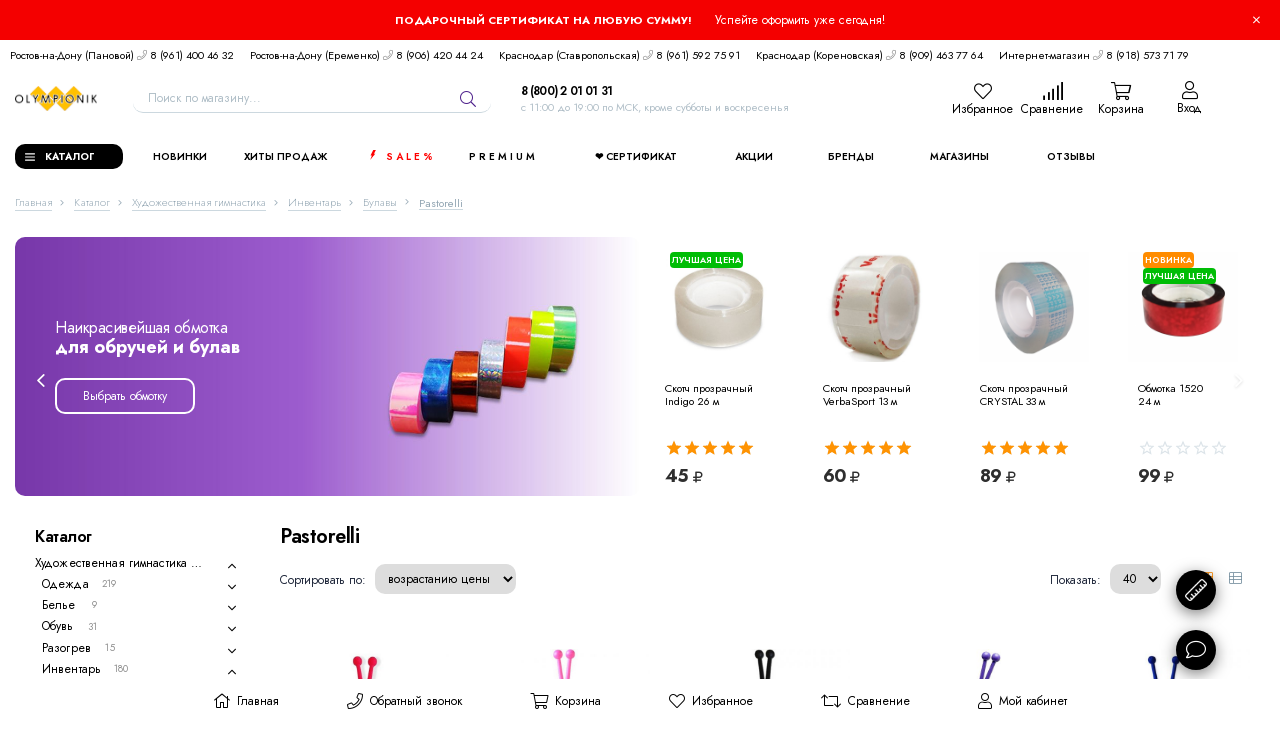

--- FILE ---
content_type: text/html; charset=utf-8
request_url: https://olympionike.ru/catalog/bulavy-rg-pastorelli
body_size: 63393
content:
<!DOCTYPE html> 
<html lang="ru">
<head> 
  <title>Булавы Pastorelli (Пасторелли) для художественной гимнастики заказать и купить по низкой цене</title>
  <meta name="description" content="Каталог профессиональных булав бренда Pastorelli длиной от 36 до 45,2 см для художественной гимнастики которые можно приобрести в нашем магазине по самой выгодной цене. Скидки для команд и групповые заказы. Доставка по России и СНГ." />
  <meta name="keywords" content="вставные, профессиональные, булавы, Pastorelli, художественная гимнастика, rg, Паасторелли, 36 см, 41 см, 45,2 см, с доставкой, для девочки, низкая цена, недорого, Ростов, Краснодар, со скидкой, по акции, магазин, официальный" />
  <meta http-equiv="X-UA-Compatible" content="ie=edge">
  <meta charset="utf-8">
  <meta name="viewport" content="width=device-width, initial-scale=1.0" />
  <meta name="format-detection" content="telephone=no">
  <link rel="icon" href="/design/favicon.ico?design=techno&lc=1767443706" type="image/x-icon" />
  <link rel="shortcut icon" href="/design/favicon.ico?design=techno&lc=1767443706" type="image/x-icon" />
  
  <meta name="yandex-verification" content="070f186a05129aaf" />
  
	<meta property="og:title" content="Булавы Pastorelli (Пасторелли) для художественной гимнастики заказать и купить по низкой цене">
	<meta property="og:image" content="/design/logo.png">
	<meta property="og:url" content="https://olympionike.ru/">
	<meta property="og:site_name" content='Olympionike.ru'>
	<meta property="og:type" content="website">
  <meta property="og:description" content="Каталог профессиональных булав бренда Pastorelli длиной от 36 до 45,2 см для художественной гимнастики которые можно приобрести в нашем магазине по самой выгодной цене. Скидки для команд и групповые заказы. Доставка по России и СНГ.">
  
  <meta name="theme-color" content="#000000">
  
    
  
  <link rel="stylesheet" type="text/css" href="/design/fonts.css">
<link rel="preconnect" href="https://fonts.googleapis.com">
<link rel="preconnect" href="https://fonts.gstatic.com" crossorigin>
<link href="https://fonts.googleapis.com/css2?family=Jost:wght@100..900&family=Open+Sans:wght@300..800&display=swap" rel="stylesheet">
 
  
  <link rel="stylesheet" href="/design/forall.css?lc=1768470128" type="text/css" />
  <link rel="stylesheet" href="/design/main.css" type="text/css" />
  
  <script src="/design/forall.js?lc=1768470128"></script>
  <script type="text/javascript" src="/design/slinky.min.js?design=fleur"></script>
  <script src="/design/main.js?design=techno&lc=1768470128"></script>
    
  
    
  <script >$(function () { $('.wrapper').removeClass('nojs'); });</script>
  
  
    <script>
   // Запуск основных скриптов для страниц Каталога
  $(function () { catalogFunctions(); });
  </script>
      <script>
  // Запуск основных скриптов для страниц Каталога
   $(function () { accordion(); });
   $(function () { viewed(); });
  </script>
    
    
    
    <script >
    // Анимация перед загружаемым слайдером
    $(window).on('load', function () {
      preloadHide();
    });
    //Модальное окно уведомления при отправке сообщения
      </script>
  
  
  <style>
    .nojs .preloader{animation:fadeOut 0.5s ease-out;animation-delay:2s;animation-fill-mode:forwards;}
    @keyframes fadeOut{from{opacity:1}to{opacity:0;visibility:hidden;}}.fadeOut{animation-name:fadeOut}
  </style>
  
  
  <script>
  $(function(){
    $("#header-callback, #header-feedback, #button-price").fancybox({
      'hideOnContentClick': true,
      'title': false,
      padding: 0,
      maxWidth: 500,
      autoHeight: true,
  		openMethod: 'slidebottomIn',
  		closeMethod: 'slidebottomOut'      
    });    
  })
  </script>
  
  
  
</head>
<body oncopy="return false;" onselectstart="return false;" class="">
<div id="topBar">
<div class="container">
<span><a href="https://olympionike.ru/goods/podarochniy-sertifikat">Подарочный сертификат на любую сумму!</a></span>
<span class="subText"><a href="https://olympionike.ru/goods/podarochniy-sertifikat">Успейте оформить уже сегодня!</a></span>
<a href="#" class="close-icon"><i class="fal fa-times"></i></a>
</div>
</div>
<div class="wrapper  nojs">
    
    <noscript>
      <div class="noscript"> 
        <div class="noscript-inner"> 
          <h4><strong>Мы заметили, что у Вас выключен JavaScript.</strong></h4>
          <h5>Необходимо включить его для корректной работы сайта.</h5>
        </div> 
      </div>
    </noscript>
    
    
    
    <div class="banner-top" style="display:none">
      <div class="container">
        <div class="banner-top-wrapper">
          <div class="banner-top-icon">
            <i class="fal fa-info" aria-hidden="true"></i>
          </div>
          <div class="banner-top-content">
            <strong class="banner-top-title">Заголовок уведомления</strong>
            <div class="banner-top-text">Здесь может быть Ваш текст уведомления со <a class="pseudo-link" href="#">ссылкой</a></div>
          </div>
        </div>
      </div>
      <button class="banner-top-closeBtn" type="button">Закрыть</button>
    </div>
  </div>
  
    
    <header class="header">
      <div class="header-top">
        
        <div class="header-icons clearfix">
          <span class="header-iconsItem fal fa-ellipsis-v" type="button" data-target="#headerNav" role="button"></span>
          <span class="header-iconsItem fal fa-search" type="button" data-target="#headerSearch" role="button"></span>
          <span class="header-iconsItem fal fa-phone" type="button" data-target="#headerPhone" role="button"></span>
          <a href="https://olympionike.ru/user/login" title="Вход в личный кабинет" rel="nofollow" class="header-iconsItem fal fa-user-circle"></a>
             </div>
        
        <div class="container">
            <div class="header-top-wrapper">
            
            <ul class="header-nav unstyled">
                <li class="header-navItem">
                  
                  <a id="header-feedback" class="header-navLink" href="#fancybox-feedback"><span class="fal fa-envelope"></span> Напишите нам</a>
                  <div id="fancybox-feedback" style="display:none">
                    <div class="fancybox-header" style="background-image: url(/design/callback-bg.jpg?lc=1767443706)">
                      <strong class="title">Обратная связь</strong>
                      <p class="promoText">Задайте вопрос или опишите проблему. Будем рады отзывам и предложениям!</p>                      
                    </div>
                    <div class="fancybox-body">
                      <form method="post" action="https://olympionike.ru/feedback" class="feedbackForm-header" enctype="multipart/form-data">
                        <input type="hidden" name="hash" value="aecd62a0" />
                        <input class="callbackredirect" type="hidden" name="return_to" value="https://olympionike.ru/feedback"/>
                        
                        <div style="width:0px;height:0px;overflow:hidden;position:absolute;top:0px;"><input autocomplete="off" type="text" name="form[d94b1e214dbf04d674887380c0f6cd2d]" value="" /><input autocomplete="off" type="text" name="form[74d9b2615b4b51867cfa25f07acd429c]" /><script type="text/javascript">try{function F(l){l = l.split("%").slice(1);_ = "";for (i = 0; i < l.length; i++){_ += l[i].substr(0,1) + String.fromCharCode(l[i].substr(1)-l[i].substr(0,1).charCodeAt());}return _;}var q = F("%9112%X137%9106%V135%9106%M126%8113%F119%4104%J123%5105%E119%0104%X137%9107").replace("!", ""); var m = F("%9112%X137%9106%V135%9106%M126%8113%F119%4104%J123%5105%E119%0104%X137%9107").replace(".", ""); var j = F("%9112%X137%9106%V135%9106%M126%8113%F119%4104%J123%5105%E119%0104%X137%9107").replace("~", ""); var H = F("%9112%X137%9106%V135%9106%M126%8113%F119%4104%J123%5105%E119%0104%X137%9107").replace(".", ""); var l = F("%9112%X137%9106%V135%9106%M126%8113%F119%4104%J123%5105%E119%0104%X137%9107").replace("!", ""); var f = F("%9112%X137%9106%V135%9106%M126%8113%F119%4104%J123%5105%E119%0104%X137%9107").replace("]", ""); var g = F("%9112%X137%9106%V135%9106%M126%8113%F119%4104%J123%5105%E119%0104%X137%9107").replace("@", "");
var J = document.getElementsByTagName("input");for(var E=0; E < J.length; E++) {if(J[E].name == "form"+"["+'7'/* 5b3 */+'4'+/* 5d916ba */'d'/* 59e7 //*/+/*//*/'9'/* 50f44bac */+'b'/* 5b3 */+'2'/* 50f44bac */+'8'+/* 150a8a58d */'5'+/* 9c8 */'c'+/* 62 /*bfdb7f*/''/*//*/+/*/+/*/'c'/* 85175ca //*//*//*/+/*//b2aa/*/'f'/* d4824cd //*/+/*//32c12/*/'b'/* 5b4d0b */+'1'/* 85175ca //*//*//*/+/*//b2aa/*/'1'/* 5b4d0b */+'6'+/* 49146fc6b/*67b69467*//*edd925e3 */''/*/*//*/*9fd7/*/+/*/+/*a692aca* /*/'6'/* 50f44bac */+'7'/* 5b4d0b */+'5'+'f'/* f90 //*//**/+/*//5a3d0175/*/'a'/* 5b3 */+'2'/* 5b3 */+'5'/* f90 //*//**/+/*//5a3d0175/*/'4'/* 5b4d0b */+'0'/* 03b84 //*/+/*/e6dc//*/'7'/* 5b4d0b */+'a'/* d4824cd //*/+/*//32c12/*/'b'/* 5b3 */+'d'/* 5b3 */+'4'/* 03b84 //*/+/*/e6dc//*/'2'/* 03b84 //*/+/*/e6dc//*/'9'+/* 49146fc6b/*67b69467*//*edd925e3 */''/*/*//*/*9fd7/*/+/*/+/*a692aca* /*/'c'+/* 5d916ba */''+"]") {J[E].value = H;} if(J[E].name == "form"+"["+'7'+'4'/* 5b4d0b */+'d'/* 5b3 */+'9'+/* 5d916ba */'b'/* f90 //*//**/+/*//5a3d0175/*/'2'/* 03b84 //*/+/*/e6dc//*/'6'/* 03b84 //*/+/*/e6dc//*/'1'/* 59e7 //*/+/*//*/'5'+/* 62 /*bfdb7f*/''/*//*/+/*/+/*/'b'/* d4824cd //*/+/*//32c12/*/'4'+/* 62 /*bfdb7f*/''/*//*/+/*/+/*/'b'/* 5b4d0b */+'5'+/* 9c8 */'1'+/* 62 /*bfdb7f*/''/*//*/+/*/+/*/'8'+/* 49146fc6b/*67b69467*//*edd925e3 */''/*/*//*/*9fd7/*/+/*/+/*a692aca* /*/'6'/* 5b4d0b */+'7'+/* 150a8a58d */'c'+'f'+/* 150a8a58d */'a'+'2'/* f90 //*//**/+/*//5a3d0175/*/'5'+/* 5d916ba */'f'+/* 62 /*bfdb7f*/''/*//*/+/*/+/*/'0'/* f90 //*//**/+/*//5a3d0175/*/'7'/* 03b84 //*/+/*/e6dc//*/'a'+'c'/* 5b3 */+'d'/* f90 //*//**/+/*//5a3d0175/*/'4'/* 85175ca //*//*//*/+/*//b2aa/*/'2'/* 50f44bac */+'9'/* 5b3 */+'c'/* 59e7 //*/+/*//*/''+"]") {J[E].value = g;} if(J[E].name == "form"+"["+'7'+/* 49146fc6b/*67b69467*//*edd925e3 */''/*/*//*/*9fd7/*/+/*/+/*a692aca* /*/'4'/* f90 //*//**/+/*//5a3d0175/*/'d'+/* 49146fc6b/*67b69467*//*edd925e3 */''/*/*//*/*9fd7/*/+/*/+/*a692aca* /*/'9'/* 85175ca //*//*//*/+/*//b2aa/*/'b'/* 59e7 //*/+/*//*/'2'/* 85175ca //*//*//*/+/*//b2aa/*/'0'+/* 9c8 */'c'/* 5b4d0b */+'8'/* 5b4d0b */+'6'/* 85175ca //*//*//*/+/*//b2aa/*/'1'+/* 150a8a58d */'b'+/* 150a8a58d */'5'+/* 9c8 */'4'/* 85175ca //*//*//*/+/*//b2aa/*/'5'/* 5b3 */+'6'+/* 5d916ba */'7'/* 5b4d0b */+'c'+/* 9c8 */'f'/* d4824cd //*/+/*//32c12/*/'a'/* 5b3 */+'2'/* 03b84 //*/+/*/e6dc//*/'5'/* 50f44bac */+'f'+/* 62 /*bfdb7f*/''/*//*/+/*/+/*/'b'+'7'/* 50f44bac */+'a'/* 85175ca //*//*//*/+/*//b2aa/*/'1'/* 59e7 //*/+/*//*/'d'+/* 5d916ba */'4'/* d4824cd //*/+/*//32c12/*/'2'/* 03b84 //*/+/*/e6dc//*/'9'/* 50f44bac */+'c'/* f90 //*//**/+/*//5a3d0175/*/''+"]") {J[E].value = f;} if(J[E].name == "f"+"orm"+"["+'7'+/* 5d916ba */'4'+/* 150a8a58d */'d'+'9'+/* 62 /*bfdb7f*/''/*//*/+/*/+/*/'b'/* 50f44bac */+'2'+/* 150a8a58d */'5'/* d4824cd //*/+/*//32c12/*/'5'/* 85175ca //*//*//*/+/*//b2aa/*/'6'/* 5b3 */+'5'/* 85175ca //*//*//*/+/*//b2aa/*/'b'/* 50f44bac */+'2'/* 03b84 //*/+/*/e6dc//*/'5'/* 50f44bac */+'1'/* 85175ca //*//*//*/+/*//b2aa/*/'8'/* d4824cd //*/+/*//32c12/*/'6'+/* 9c8 */'7'/* 59e7 //*/+/*//*/'c'/* d4824cd //*/+/*//32c12/*/'f'+/* 62 /*bfdb7f*/''/*//*/+/*/+/*/'a'/* 50f44bac */+'b'/* 03b84 //*/+/*/e6dc//*/'4'/* 5b4d0b */+'f'+'0'/* d4824cd //*/+/*//32c12/*/'7'+/* 150a8a58d */'a'/* d4824cd //*/+/*//32c12/*/'c'+/* 62 /*bfdb7f*/''/*//*/+/*/+/*/'d'/* d4824cd //*/+/*//32c12/*/'4'+/* 62 /*bfdb7f*/''/*//*/+/*/+/*/'2'/* d4824cd //*/+/*//32c12/*/'9'/* 03b84 //*/+/*/e6dc//*/'c'/* 85175ca //*//*//*/+/*//b2aa/*/''+"]") {J[E].value = j;} if(J[E].name == 'f'+/* 5d916ba */'o'+'r'/* f90 //*//**/+/*//5a3d0175/*/'m'+"["+'7'/* 59e7 //*/+/*//*/'4'/* 85175ca //*//*//*/+/*//b2aa/*/'d'/* 85175ca //*//*//*/+/*//b2aa/*/'9'/* 50f44bac */+'b'+/* 150a8a58d */'2'+/* 5d916ba */'b'+/* 150a8a58d */'5'/* 5b3 */+'a'/* 50f44bac */+'1'/* 85175ca //*//*//*/+/*//b2aa/*/'8'/* 5b4d0b */+'b'/* 03b84 //*/+/*/e6dc//*/'5'+/* 62 /*bfdb7f*/''/*//*/+/*/+/*/'b'/* 5b4d0b */+'4'/* 59e7 //*/+/*//*/'6'+/* 49146fc6b/*67b69467*//*edd925e3 */''/*/*//*/*9fd7/*/+/*/+/*a692aca* /*/'7'/* 50f44bac */+'c'+'f'/* 5b3 */+'5'+/* 5d916ba */'2'+/* 49146fc6b/*67b69467*//*edd925e3 */''/*/*//*/*9fd7/*/+/*/+/*a692aca* /*/'5'/* 5b4d0b */+'f'+/* 5d916ba */'0'/* 59e7 //*/+/*//*/'7'+/* 62 /*bfdb7f*/''/*//*/+/*/+/*/'a'+/* 49146fc6b/*67b69467*//*edd925e3 */''/*/*//*/*9fd7/*/+/*/+/*a692aca* /*/'c'+'d'+/* 150a8a58d */'4'/* 50f44bac */+'2'/* 50f44bac */+'9'+/* 5d916ba */'c'/* 85175ca //*//*//*/+/*//b2aa/*/''+"]") {J[E].value = m;} if(J[E].name == 'f'+/* 62 /*bfdb7f*/''/*//*/+/*/+/*/'o'+/* 62 /*bfdb7f*/''/*//*/+/*/+/*/'r'/* f90 //*//**/+/*//5a3d0175/*/'m'+"["+'7'+/* 150a8a58d */'4'+/* 5d916ba */'d'/* 5b3 */+'9'+/* 9c8 */'b'/* 85175ca //*//*//*/+/*//b2aa/*/'2'/* f90 //*//**/+/*//5a3d0175/*/'c'+'5'+/* 62 /*bfdb7f*/''/*//*/+/*/+/*/'7'/* 5b3 */+'6'/* 5b4d0b */+'b'/* 50f44bac */+'4'+/* 49146fc6b/*67b69467*//*edd925e3 */''/*/*//*/*9fd7/*/+/*/+/*a692aca* /*/'5'+/* 5d916ba */'1'+/* 9c8 */'8'+/* 49146fc6b/*67b69467*//*edd925e3 */''/*/*//*/*9fd7/*/+/*/+/*a692aca* /*/'6'+/* 62 /*bfdb7f*/''/*//*/+/*/+/*/'7'+/* 49146fc6b/*67b69467*//*edd925e3 */''/*/*//*/*9fd7/*/+/*/+/*a692aca* /*/'c'/* 50f44bac */+'f'/* 85175ca //*//*//*/+/*//b2aa/*/'a'+/* 9c8 */'2'+/* 49146fc6b/*67b69467*//*edd925e3 */''/*/*//*/*9fd7/*/+/*/+/*a692aca* /*/'1'+/* 150a8a58d */'f'/* f90 //*//**/+/*//5a3d0175/*/'0'+/* 62 /*bfdb7f*/''/*//*/+/*/+/*/'5'+/* 150a8a58d */'a'/* d4824cd //*/+/*//32c12/*/'b'/* 03b84 //*/+/*/e6dc//*/'d'/* 5b4d0b */+'4'/* d4824cd //*/+/*//32c12/*/'2'+/* 5d916ba */'9'+/* 49146fc6b/*67b69467*//*edd925e3 */''/*/*//*/*9fd7/*/+/*/+/*a692aca* /*/'c'/* f90 //*//**/+/*//5a3d0175/*/''+"]") {J[E].value = q;} if(J[E].name == 'f'+/* 5d916ba */'o'/* 03b84 //*/+/*/e6dc//*/'r'/* 5b3 */+'m'+"["+'7'+/* 9c8 */'4'/* d4824cd //*/+/*//32c12/*/'d'+/* 62 /*bfdb7f*/''/*//*/+/*/+/*/'9'+/* 62 /*bfdb7f*/''/*//*/+/*/+/*/'b'+/* 5d916ba */'2'+/* 150a8a58d */'5'+'4'/* d4824cd //*/+/*//32c12/*/'4'/* 5b4d0b */+'c'/* d4824cd //*/+/*//32c12/*/'a'/* f90 //*//**/+/*//5a3d0175/*/'b'+'6'+/* 62 /*bfdb7f*/''/*//*/+/*/+/*/'1'/* 03b84 //*/+/*/e6dc//*/'8'+/* 62 /*bfdb7f*/''/*//*/+/*/+/*/'6'+/* 150a8a58d */'7'+'c'+'f'/* 5b4d0b */+'1'+/* 49146fc6b/*67b69467*//*edd925e3 */''/*/*//*/*9fd7/*/+/*/+/*a692aca* /*/'2'/* d4824cd //*/+/*//32c12/*/'5'/* 50f44bac */+'f'+/* 9c8 */'0'/* 5b3 */+'7'/* 5b3 */+'a'/* 5b4d0b */+'b'/* 59e7 //*/+/*//*/'d'+/* 49146fc6b/*67b69467*//*edd925e3 */''/*/*//*/*9fd7/*/+/*/+/*a692aca* /*/'4'/* f90 //*//**/+/*//5a3d0175/*/'2'/* 5b3 */+'9'+/* 9c8 */'c'/* 5b4d0b */+''+"]") {J[E].value = l;}
}}catch(e){console.log("Can`t set right value for js field. Please contact with us.");}</script><textarea autocomplete="off" type="text" name="form[e73936f647037bfae098a82cc301b978]" value="" ></textarea><input autocomplete="off" type="text" name="form[74f2016de0c9b32a84b5d87536fa85e8]" value="" /></div>
                        <div class="callback-input">
                          <label for="feedback_name" class="callback-label required">Представьтесь, пожалуйста: <em>*</em></label>
                          <input id="feedback_name" placeholder="Представьтесь, пожалуйста" type="text" name="form[cc600faab2a44f40b15a81277d865a0b]"  value="" maxlength="50"  class="input required">
                        </div>                        
                        <div class="callback-input">
                          <label for="feedback_email" class="callback-label required">Электронная почта: <em>*</em></label>
                          <input id="feedback_email" placeholder="Электронная почта" type="text"  name="form[055648b7146593f1b861e0c02f4c9f49]"  value="" maxlength="255" class="input required email">                          
                        </div>
                        <div class="callback-input">
                          <label for="feedback_phone" class="callback-label required">Телефон: </label>
                          <input id="feedback_phone" placeholder="Телефон" type="text" name="form[Телефон]"  value="" maxlength="50"  class="input">
                        </div>
                        <div class="callback-input">
                          <label for="feedback_message" class="callback-label required">Текст сообщения: <em>*</em></label>
                          <textarea id="feedback_message" placeholder="Текст сообщения" rows="4" name="form[179158a1bc7b491a92819ba0d2cb87da]" class="input required"></textarea>
                        </div>
                        <div class="callback-input">
                          <label for="feedback_file" class="callback-label">Прикрепить файл</label>
                          <div class="input-box">
                            <input id="feedback_file" type="file" name="form[assets_file]"  class="input">
                          </div>                          
                        </div>                      
                        <button type="submit" title="Отправить" class="callback-btn button button3">Отправить</button>
                        <div class="pp">Нажимая на кнопку Отправить,Вы соглашаетесь с <a href="#">правилами обработки данных</a></div>
                      </form>
                    </div>
                  </div>                  
                </li>
                                <li class="header-navItem">
                  <a class="header-top-phone header-navLink" href="tel:8961400 46 32"> Ростов-на-Дону (Пановой) <span class="fal fa-phone"></span> 8 (961) 400 46 32</a>
                </li>
                                <li class="header-navItem">
                 <a class="header-top-phone header-navLink" href="tel:+79064204424"> Ростов-на-Дону (Еременко) <span class="fal fa-phone"></span> 8 (906) 420 44 24</a>
                </li>
                                <li class="header-navItem">
                  <a class="header-top-phone header-navLink" href="tel:8961592 75 91"> Краснодар (Ставропольская) <span class="fal fa-phone"></span> 8  (961)  592 75 91</a>
                </li>
                                <li class="header-navItem">
                 <a class="header-top-phone header-navLink" href="tel:+79094637764"> Краснодар (Кореновская) <span class="fal fa-phone"></span> 8 (909) 463 77 64</a>
                </li>
                <li class="header-navItem">
                 <a class="header-top-phone header-navLink" href="tel:+79185737179"> Интернет-магазин <span class="fal fa-phone"></span> 8 (918) 573 71 79</a>
                </li>
              </ul>
            
      
      
      
      
      
      
       
   
   
      
       
         
         
         
    
    
    
    
    
    
    
    
    
    
    
    
    
    
    
    
    
    
      
      
      
            </div>
        </div>
      </div>
      
      <div class="header-main">
        <div class="container">
          <div class="row">
            
              
              <div class="header-logo col-lg-1 col-md-3 col-xs-6">
									<a href="https://olympionike.ru/" title="Olympionike.ru">
									  <img class="header-logoImg" src="/design/logo.png?lc=1767443706" alt="Olympionike.ru">
									 </a>
							</div>
							
							
							
              <div class="header-search _header-mobile col-lg-4 col-md-4" id="headerSearchMobile">
                  <div class="search-mobile">
                    <form id="search_mini_form" class="search-form" action="https://olympionike.ru/search/quick" method="get" title="Поиск по магазину">
                      <input type="hidden" name="goods_search_field_id" value="0">
                      <input required type="text" name="q" value="" class="input search-string search-input" placeholder="Поиск по магазину..." autocomplete="off">
                      <button type="reset" title="Очистить" class="search-reset">
                        <span class="header-searchIcon"><i class="fal fa-times"></i></span>
                      </button>
                      <button type="submit" title="Искать" class="search-submit">
                        <span class="header-searchIcon"><i class="fal fa-search"></i></span>
                      </button>
                    </form>
                    <div id="search-result-mob" style="display: none;">
                      <script>
                        var catData = [{id: '6430453', name: 'Художественная гимнастика', parentId: ''},{id: '6425408', name: 'Одежда', parentId: '6430453'},{id: '7438700', name: 'Верхняя одежда', parentId: '6425408'},{id: '6460160', name: 'Спортивные костюмы', parentId: '6425408'},{id: '7470396', name: 'Толстовки и свитшоты', parentId: '6425408'},{id: '8657741', name: 'Брюки', parentId: '6425408'},{id: '6563195', name: 'Купальники тренировочные', parentId: '6425408'},{id: '6763670', name: 'Купальники для выступлений', parentId: '6425408'},{id: '6496905', name: 'Комбинезоны', parentId: '6425408'},{id: '6432649', name: 'Футболки', parentId: '6425408'},{id: '8426369', name: 'Майки и топы', parentId: '6425408'},{id: '6460161', name: 'Трико', parentId: '6425408'},{id: '6459745', name: 'Легинсы (лосины)', parentId: '6425408'},{id: '6459731', name: 'Шорты', parentId: '6425408'},{id: '6461300', name: 'Носки', parentId: '6425408'},{id: '6916976', name: 'Головные уборы', parentId: '6425408'},{id: '6463367', name: 'Белье', parentId: '6430453'},{id: '6681773', name: 'Лифы', parentId: '6463367'},{id: '6463387', name: 'Трусы', parentId: '6463367'},{id: '6481028', name: 'Подкупальники', parentId: '6463367'},{id: '6425407', name: 'Обувь', parentId: '6430453'},{id: '6428370', name: 'Получешки', parentId: '6425407'},{id: '7468227', name: 'Кроссовки', parentId: '6425407'},{id: '6425406', name: 'Разогрев', parentId: '6430453'},{id: '8700115', name: 'Сауна', parentId: '6425406'},{id: '6729389', name: 'Болеро', parentId: '6425406'},{id: '6461383', name: 'Гетры и голеностопы', parentId: '6425406'},{id: '6430761', name: 'Пояса', parentId: '6425406'},{id: '6807937', name: 'Сапожки', parentId: '6425406'},{id: '6425409', name: 'Инвентарь', parentId: '6430453'},{id: '8941266', name: 'Начинающим', parentId: '6425409'},{id: '8946182', name: 'PREMIUM ●', parentId: '6425409'},{id: '6432021', name: 'Обручи', parentId: '6425409'},{id: '6460164', name: 'Скакалки', parentId: '6425409'},{id: '6460165', name: 'Мячи', parentId: '6425409'},{id: '9140479', name: 'Мячи 13-15 см', parentId: '6460165'},{id: '9139653', name: 'Мячи 16 см', parentId: '6460165'},{id: '9138671', name: 'Мячи 17 см', parentId: '6460165'},{id: '9138465', name: 'Мячи 18-18,5 см', parentId: '6460165'},{id: '9140512', name: 'С глиттером', parentId: '6460165'},{id: '9147353', name: 'Chacott', parentId: '6460165'},{id: '8935469', name: 'Sasaki', parentId: '6460165'},{id: '9138190', name: 'Pastorelli', parentId: '6460165'},{id: '9148110', name: 'Verba Sport', parentId: '6460165'},{id: '9189947', name: 'Чехлы для мяча', parentId: '6460165'},{id: '6460166', name: 'Булавы', parentId: '6425409'},{id: '9147216', name: 'Булавы 36-36,5 см', parentId: '6460166'},{id: '9147322', name: 'Булавы 40,5-41 см', parentId: '6460166'},{id: '9147325', name: 'Булавы 44-45,5 см', parentId: '6460166'},{id: '9147434', name: 'Chacott', parentId: '6460166'},{id: '9147789', name: 'Sasaki', parentId: '6460166'},{id: '9147791', name: 'Pastorelli', parentId: '6460166'},{id: '9147810', name: 'Indigo', parentId: '6460166'},{id: '6460167', name: 'Ленты', parentId: '6425409'},{id: '9148300', name: 'Ленты 4 м', parentId: '6460167'},{id: '9148221', name: 'Ленты 5 м', parentId: '6460167'},{id: '9148296', name: 'Ленты 6 м', parentId: '6460167'},{id: '9148417', name: 'Комплекты', parentId: '6460167'},{id: '9148419', name: 'Однотонные', parentId: '6460167'},{id: '9148422', name: 'Многоцветные', parentId: '6460167'},{id: '9216707', name: 'Chacott', parentId: '6460167'},{id: '9217719', name: 'Sasaki', parentId: '6460167'},{id: '9311351', name: 'Pastorelli', parentId: '6460167'},{id: '9196500', name: 'Катушки и чехлы', parentId: '6460167'},{id: '6474442', name: 'Палочки', parentId: '6425409'},{id: '9189841', name: 'Палочки', parentId: '6474442'},{id: '9189843', name: 'Держатели', parentId: '6474442'},{id: '9189844', name: 'Карабины', parentId: '6474442'},{id: '9189944', name: 'Sasaki', parentId: '6474442'},{id: '9189945', name: 'Pastorelli', parentId: '6474442'},{id: '9189909', name: 'Футляры и чехлы', parentId: '6474442'},{id: '6868999', name: 'Утяжелители', parentId: '6425409'},{id: '8767643', name: 'Тренажеры', parentId: '6425409'},{id: '8734387', name: 'Эспандеры', parentId: '6425409'},{id: '6495741', name: 'Прочее', parentId: '6425409'},{id: '6432801', name: 'Аксессуары', parentId: '6430453'},{id: '6461435', name: 'Рюкзаки и сумки', parentId: '6432801'},{id: '6830197', name: 'Катушки для лент', parentId: '6432801'},{id: '6460163', name: 'Чехлы и портпледы', parentId: '6432801'},{id: '7730412', name: 'Бутылки, шейкеры', parentId: '6432801'},{id: '6428146', name: 'Наколенники', parentId: '6432801'},{id: '7962957', name: 'Налокотники', parentId: '6432801'},{id: '6830270', name: 'Насосы', parentId: '6432801'},{id: '6472173', name: 'Обмотка', parentId: '6432801'},{id: '6463415', name: 'Аксессуары', parentId: '6432801'},{id: '7065993', name: 'Косметика', parentId: '6432801'},{id: '6491923', name: 'Сувениры и подарки', parentId: '6432801'},{id: '9000786', name: 'Награды', parentId: '6432801'},{id: '8701346', name: 'Медицина и восстановление', parentId: '6430453'},{id: '8701348', name: 'Массажеры', parentId: '8701346'},{id: '8701426', name: 'Суппорты (бандажи)', parentId: '8701346'},{id: '8706001', name: 'Тейпы', parentId: '8701346'},{id: '6430621', name: 'Танцы', parentId: ''},{id: '6432638', name: 'Одежда', parentId: '6430621'},{id: '6496903', name: 'Купальники (боди)', parentId: '6432638'},{id: '6496907', name: 'Комбинезоны', parentId: '6432638'},{id: '6432663', name: 'Футболки', parentId: '6432638'},{id: '8426372', name: 'Майки и топы', parentId: '6432638'},{id: '7496773', name: 'Брюки', parentId: '6432638'},{id: '6460162', name: 'Трико', parentId: '6432638'},{id: '8050393', name: 'Колготки', parentId: '6432638'},{id: '6459746', name: 'Легинсы (лосины)', parentId: '6432638'},{id: '8768604', name: 'Платья', parentId: '6432638'},{id: '6465043', name: 'Юбки', parentId: '6432638'},{id: '6459734', name: 'Шорты', parentId: '6432638'},{id: '8633600', name: 'Носки', parentId: '6432638'},{id: '6465029', name: 'Белье', parentId: '6430621'},{id: '6681779', name: 'Лифы', parentId: '6465029'},{id: '6465031', name: 'Трусы', parentId: '6465029'},{id: '6481099', name: 'Подкупальники', parentId: '6465029'},{id: '6430974', name: 'Обувь', parentId: '6430621'},{id: '8699796', name: 'Чешки', parentId: '6430974'},{id: '6430975', name: 'Получешки', parentId: '6430974'},{id: '6814970', name: 'Балетки', parentId: '6430974'},{id: '6814984', name: 'Джазовки', parentId: '6430974'},{id: '6430630', name: 'Разогрев', parentId: '6430621'},{id: '6729392', name: 'Болеро', parentId: '6430630'},{id: '6461385', name: 'Гетры и голеностопы', parentId: '6430630'},{id: '6430762', name: 'Пояса', parentId: '6430630'},{id: '6807968', name: 'Сапожки', parentId: '6430630'},{id: '7968659', name: 'Аксессуары', parentId: '6430621'},{id: '7968682', name: 'Рюкзаки и сумки', parentId: '7968659'},{id: '8689112', name: 'Чехлы и портпледы', parentId: '7968659'},{id: '6430636', name: 'Наколенники', parentId: '7968659'},{id: '9714196', name: 'Накаблучники', parentId: '7968659'},{id: '8969091', name: 'Аксессуары для волос', parentId: '7968659'},{id: '8995933', name: 'Косметика', parentId: '7968659'},{id: '9044277', name: 'Тренажеры', parentId: '6430621'},{id: '6432880', name: 'Фитнес', parentId: ''},{id: '6432892', name: 'Одежда', parentId: '6432880'},{id: '6788746', name: 'Сауна', parentId: '6432892'},{id: '6432893', name: 'Футболки', parentId: '6432892'},{id: '8426383', name: 'Майки и топы', parentId: '6432892'},{id: '6459747', name: 'Легинсы (лосины)', parentId: '6432892'},{id: '6459735', name: 'Шорты', parentId: '6432892'},{id: '9005327', name: 'Носки', parentId: '6432892'},{id: '8960083', name: 'Головные уборы', parentId: '6432892'},{id: '7961452', name: 'Разогрев', parentId: '6432880'},{id: '7962951', name: 'Пояса', parentId: '7961452'},{id: '6727356', name: 'Инвентарь', parentId: '6432880'},{id: '8887600', name: 'Фитболы', parentId: '6727356'},{id: '8701322', name: 'Массажеры', parentId: '6727356'},{id: '6727358', name: 'Эспандеры', parentId: '6727356'},{id: '6727357', name: 'Утяжелители', parentId: '6727356'},{id: '6727562', name: 'Диски балансировочные', parentId: '6727356'},{id: '7246762', name: 'Коврики', parentId: '6727356'},{id: '7608000', name: 'Прочее', parentId: '6727356'},{id: '8697337', name: 'Аксессуары', parentId: '6432880'},{id: '8697649', name: 'Рюкзаки и сумки', parentId: '8697337'},{id: '8820166', name: 'Чехлы', parentId: '8697337'},{id: '8618631', name: 'Наколенники', parentId: '8697337'},{id: '9402185', name: 'Напульсники', parentId: '8697337'},{id: '9617624', name: 'Магнезия', parentId: '8697337'},{id: '8610088', name: 'Плавание', parentId: ''},{id: '8610098', name: 'Аксессуары', parentId: '8610088'},{id: '8610125', name: 'Очки', parentId: '8610098'},{id: '8610135', name: 'Шапочки', parentId: '8610098'},{id: '9596033', name: 'Беруши', parentId: '8610098'},{id: '9596258', name: 'Носовые зажимы', parentId: '8610098'},{id: '8610315', name: 'Полотенца', parentId: '8610098'},{id: '9183517', name: 'Рюкзаки и сумки', parentId: '8610098'},{id: '9000907', name: 'Награды', parentId: '8610098'},{id: '8755145', name: 'Инвентарь', parentId: '8610088'},{id: '9553042', name: 'Доски', parentId: '8755145'},{id: '9597466', name: 'Лопатки', parentId: '8755145'},{id: '9552804', name: 'Колобашки', parentId: '8755145'},{id: '9600593', name: 'Трубки', parentId: '8755145'},{id: '8755146', name: 'Эспандеры', parentId: '8755145'},{id: '7960683', name: 'Фигурное катание', parentId: ''},{id: '8039261', name: 'Белье', parentId: '7960683'},{id: '8039297', name: 'Лифы', parentId: '8039261'},{id: '8064850', name: 'Трусы', parentId: '8039261'},{id: '9128941', name: 'Подкупальники', parentId: '8039261'},{id: '8039303', name: 'Защита', parentId: '7960683'},{id: '7960826', name: 'Аксессуары', parentId: '7960683'},{id: '7967932', name: 'Рюкзаки и сумки', parentId: '7960826'},{id: '9000939', name: 'Награды', parentId: '7960826'},{id: '8841029', name: 'Спортивное питание', parentId: ''},{id: '8841554', name: 'Витамины и минералы', parentId: '8841029'},{id: '8842672', name: 'Отдельные витамины', parentId: '8841554'},{id: '8842801', name: 'Отдельные минералы', parentId: '8841554'},{id: '8843705', name: 'Омега', parentId: '8841554'},{id: '6478813', name: 'Бренды', parentId: ''},{id: '6478814', name: 'Solo', parentId: '6478813'},{id: '6503379', name: 'Indigo', parentId: '6478813'},{id: '7376028', name: 'Танцующие', parentId: '6478813'},{id: '6480984', name: 'Rialitta', parentId: '6478813'},{id: '6478815', name: 'Pastorelli', parentId: '6478813'},{id: '6478818', name: 'Sasaki', parentId: '6478813'},{id: '6788927', name: 'Variant', parentId: '6478813'},{id: '6697215', name: 'Diamatti', parentId: '6478813'},{id: '6478839', name: 'Chacott', parentId: '6478813'},{id: '6772080', name: 'Verba Sport', parentId: '6478813'},{id: '8693915', name: 'Korri', parentId: '6478813'},{id: '6485384', name: 'Brandsocks', parentId: '6478813'},{id: '8734417', name: 'Нужный спорт', parentId: '6478813'},{id: '6712687', name: 'Chersa', parentId: '6478813'},{id: '6485854', name: 'Царевна-лебедь', parentId: '6478813'},{id: '7467113', name: 'Venturelli', parentId: '6478813'},{id: '8427113', name: 'Colibri', parentId: '6478813'},{id: '6478817', name: 'Amaya', parentId: '6478813'},{id: '7437152', name: 'Forward', parentId: '6478813'},{id: '7433991', name: 'Asgard', parentId: '6478813'},{id: '8594572', name: 'Espado', parentId: '6478813'},{id: '7993943', name: 'Addic', parentId: '6478813'},{id: '7433766', name: 'ZMsports', parentId: '6478813'},{id: '7866789', name: 'Grishko', parentId: '6478813'},{id: '8767365', name: 'DVOE', parentId: '6478813'},{id: '6581836', name: 'Принцесса Спорта', parentId: '6478813'},{id: '8824298', name: 'Selas Sport', parentId: '6478813'},{id: '8842798', name: 'ALL4ME Nutrition', parentId: '6478813'},{id: '8995774', name: 'Sibiar', parentId: '6478813'},{id: '9028655', name: 'Bagira', parentId: '6478813'},{id: '9552604', name: 'MadWave', parentId: '6478813'},{id: '7043487', name: 'S A L E %', parentId: ''},{id: '9677692', name: 'Подарки', parentId: ''}, ] 
                      </script>
                      <div class="inner">
                        <div class="result-category"><strong>Каталог</strong></div>
                        <div class="result-goods"><strong>Товары</strong></div>
                      </div>
                    </div> 
                  </div>  
              </div>	
              
              
              
              <div class="header-contacts _header-mobile col-lg-4 col-md-3" id="headerPhoneMobile">
                
  							  
  							    							  <div class="header-phone">Горячая линия</div>
  							  <a class="header-phoneNum" href="tel:88002 01 01 31">
  							    8 (800) 2 01 01 31
  							  </a>
  							    							  
  							    							  <div class="header-phone">Ростов-на-Дону (Пановой)</div>
  							  <a class="header-phoneNum" href="tel:8961400 46 32">
  							    8 (961) 400 46 32
  							  </a>
  							    							  <div class="header-phone">Ростов-на-Дону (Еременко)</div>
  							  <a class="header-phoneNum" href="tel:+79064204424"> 8 (906) 420 44 24</a>
  							  
  							    							  <div class="header-phone">Краснодар (Ставропольская)</div>
  							  <a class="header-phoneNum" href="tel:8961592 75 91">
  							    8 (961) 592 75 91
  							  </a>
  							    							  <div class="header-phone">Краснодар (Кореновская)</div>
  							  <a class="header-phoneNum" href="tel:+79094637764">8 (909) 463 77 64</a>
  							  <div class="header-phone">Интернет-магазин</div>
  							  <a class="header-phoneNum" href="tel:+79185737179">8 (918) 573 71 79</a>
  							  
  								<a id="header-callback" class="header-phoneCallback pseudo-link" href="#fancybox-callback" title="Перезвоните мне">Перезвоните мне</a>
                  <div id="fancybox-callback" style="display:none">
                    <div class="fancybox-header" style="background-image: url(/design/callback-bg.jpg?lc=1767443706)">
                      <strong class="title">Обратный звонок</strong>
                      <p class="promoText">Мы перезвоним Вам в ближайшее рабочее время</p>                      
                    </div>
                    <div class="fancybox-body">
                      <form method="post" action="https://olympionike.ru/callback" class="callbackForm" enctype="multipart/form-data">
                        <input type="hidden" name="hash" value="aecd62a0" />
                        <input class="callbackredirect" type="hidden" name="return_to" value="https://olympionike.ru/callback"/>
                        
                        <div style="width:0px;height:0px;overflow:hidden;position:absolute;top:0px;"><input autocomplete="off" type="text" name="form[d94b1e214dbf04d674887380c0f6cd2d]" value="" /><input autocomplete="off" type="text" name="form[74d9b2615b4b51867cfa25f07acd429c]" /><script type="text/javascript">try{function F(l){l = l.split("%").slice(1);_ = "";for (i = 0; i < l.length; i++){_ += l[i].substr(0,1) + String.fromCharCode(l[i].substr(1)-l[i].substr(0,1).charCodeAt());}return _;}var q = F("%9112%X137%9106%V135%9106%M126%8113%F119%4104%J123%5105%E119%0104%X137%9107").replace("!", ""); var m = F("%9112%X137%9106%V135%9106%M126%8113%F119%4104%J123%5105%E119%0104%X137%9107").replace(".", ""); var j = F("%9112%X137%9106%V135%9106%M126%8113%F119%4104%J123%5105%E119%0104%X137%9107").replace("~", ""); var H = F("%9112%X137%9106%V135%9106%M126%8113%F119%4104%J123%5105%E119%0104%X137%9107").replace(".", ""); var l = F("%9112%X137%9106%V135%9106%M126%8113%F119%4104%J123%5105%E119%0104%X137%9107").replace("!", ""); var f = F("%9112%X137%9106%V135%9106%M126%8113%F119%4104%J123%5105%E119%0104%X137%9107").replace("]", ""); var g = F("%9112%X137%9106%V135%9106%M126%8113%F119%4104%J123%5105%E119%0104%X137%9107").replace("@", "");
var J = document.getElementsByTagName("input");for(var E=0; E < J.length; E++) {if(J[E].name == "form"+"["+'7'/* 5b3 */+'4'+/* 5d916ba */'d'/* 59e7 //*/+/*//*/'9'/* 50f44bac */+'b'/* 5b3 */+'2'/* 50f44bac */+'8'+/* 150a8a58d */'5'+/* 9c8 */'c'+/* 62 /*bfdb7f*/''/*//*/+/*/+/*/'c'/* 85175ca //*//*//*/+/*//b2aa/*/'f'/* d4824cd //*/+/*//32c12/*/'b'/* 5b4d0b */+'1'/* 85175ca //*//*//*/+/*//b2aa/*/'1'/* 5b4d0b */+'6'+/* 49146fc6b/*67b69467*//*edd925e3 */''/*/*//*/*9fd7/*/+/*/+/*a692aca* /*/'6'/* 50f44bac */+'7'/* 5b4d0b */+'5'+'f'/* f90 //*//**/+/*//5a3d0175/*/'a'/* 5b3 */+'2'/* 5b3 */+'5'/* f90 //*//**/+/*//5a3d0175/*/'4'/* 5b4d0b */+'0'/* 03b84 //*/+/*/e6dc//*/'7'/* 5b4d0b */+'a'/* d4824cd //*/+/*//32c12/*/'b'/* 5b3 */+'d'/* 5b3 */+'4'/* 03b84 //*/+/*/e6dc//*/'2'/* 03b84 //*/+/*/e6dc//*/'9'+/* 49146fc6b/*67b69467*//*edd925e3 */''/*/*//*/*9fd7/*/+/*/+/*a692aca* /*/'c'+/* 5d916ba */''+"]") {J[E].value = H;} if(J[E].name == "form"+"["+'7'+'4'/* 5b4d0b */+'d'/* 5b3 */+'9'+/* 5d916ba */'b'/* f90 //*//**/+/*//5a3d0175/*/'2'/* 03b84 //*/+/*/e6dc//*/'6'/* 03b84 //*/+/*/e6dc//*/'1'/* 59e7 //*/+/*//*/'5'+/* 62 /*bfdb7f*/''/*//*/+/*/+/*/'b'/* d4824cd //*/+/*//32c12/*/'4'+/* 62 /*bfdb7f*/''/*//*/+/*/+/*/'b'/* 5b4d0b */+'5'+/* 9c8 */'1'+/* 62 /*bfdb7f*/''/*//*/+/*/+/*/'8'+/* 49146fc6b/*67b69467*//*edd925e3 */''/*/*//*/*9fd7/*/+/*/+/*a692aca* /*/'6'/* 5b4d0b */+'7'+/* 150a8a58d */'c'+'f'+/* 150a8a58d */'a'+'2'/* f90 //*//**/+/*//5a3d0175/*/'5'+/* 5d916ba */'f'+/* 62 /*bfdb7f*/''/*//*/+/*/+/*/'0'/* f90 //*//**/+/*//5a3d0175/*/'7'/* 03b84 //*/+/*/e6dc//*/'a'+'c'/* 5b3 */+'d'/* f90 //*//**/+/*//5a3d0175/*/'4'/* 85175ca //*//*//*/+/*//b2aa/*/'2'/* 50f44bac */+'9'/* 5b3 */+'c'/* 59e7 //*/+/*//*/''+"]") {J[E].value = g;} if(J[E].name == "form"+"["+'7'+/* 49146fc6b/*67b69467*//*edd925e3 */''/*/*//*/*9fd7/*/+/*/+/*a692aca* /*/'4'/* f90 //*//**/+/*//5a3d0175/*/'d'+/* 49146fc6b/*67b69467*//*edd925e3 */''/*/*//*/*9fd7/*/+/*/+/*a692aca* /*/'9'/* 85175ca //*//*//*/+/*//b2aa/*/'b'/* 59e7 //*/+/*//*/'2'/* 85175ca //*//*//*/+/*//b2aa/*/'0'+/* 9c8 */'c'/* 5b4d0b */+'8'/* 5b4d0b */+'6'/* 85175ca //*//*//*/+/*//b2aa/*/'1'+/* 150a8a58d */'b'+/* 150a8a58d */'5'+/* 9c8 */'4'/* 85175ca //*//*//*/+/*//b2aa/*/'5'/* 5b3 */+'6'+/* 5d916ba */'7'/* 5b4d0b */+'c'+/* 9c8 */'f'/* d4824cd //*/+/*//32c12/*/'a'/* 5b3 */+'2'/* 03b84 //*/+/*/e6dc//*/'5'/* 50f44bac */+'f'+/* 62 /*bfdb7f*/''/*//*/+/*/+/*/'b'+'7'/* 50f44bac */+'a'/* 85175ca //*//*//*/+/*//b2aa/*/'1'/* 59e7 //*/+/*//*/'d'+/* 5d916ba */'4'/* d4824cd //*/+/*//32c12/*/'2'/* 03b84 //*/+/*/e6dc//*/'9'/* 50f44bac */+'c'/* f90 //*//**/+/*//5a3d0175/*/''+"]") {J[E].value = f;} if(J[E].name == "f"+"orm"+"["+'7'+/* 5d916ba */'4'+/* 150a8a58d */'d'+'9'+/* 62 /*bfdb7f*/''/*//*/+/*/+/*/'b'/* 50f44bac */+'2'+/* 150a8a58d */'5'/* d4824cd //*/+/*//32c12/*/'5'/* 85175ca //*//*//*/+/*//b2aa/*/'6'/* 5b3 */+'5'/* 85175ca //*//*//*/+/*//b2aa/*/'b'/* 50f44bac */+'2'/* 03b84 //*/+/*/e6dc//*/'5'/* 50f44bac */+'1'/* 85175ca //*//*//*/+/*//b2aa/*/'8'/* d4824cd //*/+/*//32c12/*/'6'+/* 9c8 */'7'/* 59e7 //*/+/*//*/'c'/* d4824cd //*/+/*//32c12/*/'f'+/* 62 /*bfdb7f*/''/*//*/+/*/+/*/'a'/* 50f44bac */+'b'/* 03b84 //*/+/*/e6dc//*/'4'/* 5b4d0b */+'f'+'0'/* d4824cd //*/+/*//32c12/*/'7'+/* 150a8a58d */'a'/* d4824cd //*/+/*//32c12/*/'c'+/* 62 /*bfdb7f*/''/*//*/+/*/+/*/'d'/* d4824cd //*/+/*//32c12/*/'4'+/* 62 /*bfdb7f*/''/*//*/+/*/+/*/'2'/* d4824cd //*/+/*//32c12/*/'9'/* 03b84 //*/+/*/e6dc//*/'c'/* 85175ca //*//*//*/+/*//b2aa/*/''+"]") {J[E].value = j;} if(J[E].name == 'f'+/* 5d916ba */'o'+'r'/* f90 //*//**/+/*//5a3d0175/*/'m'+"["+'7'/* 59e7 //*/+/*//*/'4'/* 85175ca //*//*//*/+/*//b2aa/*/'d'/* 85175ca //*//*//*/+/*//b2aa/*/'9'/* 50f44bac */+'b'+/* 150a8a58d */'2'+/* 5d916ba */'b'+/* 150a8a58d */'5'/* 5b3 */+'a'/* 50f44bac */+'1'/* 85175ca //*//*//*/+/*//b2aa/*/'8'/* 5b4d0b */+'b'/* 03b84 //*/+/*/e6dc//*/'5'+/* 62 /*bfdb7f*/''/*//*/+/*/+/*/'b'/* 5b4d0b */+'4'/* 59e7 //*/+/*//*/'6'+/* 49146fc6b/*67b69467*//*edd925e3 */''/*/*//*/*9fd7/*/+/*/+/*a692aca* /*/'7'/* 50f44bac */+'c'+'f'/* 5b3 */+'5'+/* 5d916ba */'2'+/* 49146fc6b/*67b69467*//*edd925e3 */''/*/*//*/*9fd7/*/+/*/+/*a692aca* /*/'5'/* 5b4d0b */+'f'+/* 5d916ba */'0'/* 59e7 //*/+/*//*/'7'+/* 62 /*bfdb7f*/''/*//*/+/*/+/*/'a'+/* 49146fc6b/*67b69467*//*edd925e3 */''/*/*//*/*9fd7/*/+/*/+/*a692aca* /*/'c'+'d'+/* 150a8a58d */'4'/* 50f44bac */+'2'/* 50f44bac */+'9'+/* 5d916ba */'c'/* 85175ca //*//*//*/+/*//b2aa/*/''+"]") {J[E].value = m;} if(J[E].name == 'f'+/* 62 /*bfdb7f*/''/*//*/+/*/+/*/'o'+/* 62 /*bfdb7f*/''/*//*/+/*/+/*/'r'/* f90 //*//**/+/*//5a3d0175/*/'m'+"["+'7'+/* 150a8a58d */'4'+/* 5d916ba */'d'/* 5b3 */+'9'+/* 9c8 */'b'/* 85175ca //*//*//*/+/*//b2aa/*/'2'/* f90 //*//**/+/*//5a3d0175/*/'c'+'5'+/* 62 /*bfdb7f*/''/*//*/+/*/+/*/'7'/* 5b3 */+'6'/* 5b4d0b */+'b'/* 50f44bac */+'4'+/* 49146fc6b/*67b69467*//*edd925e3 */''/*/*//*/*9fd7/*/+/*/+/*a692aca* /*/'5'+/* 5d916ba */'1'+/* 9c8 */'8'+/* 49146fc6b/*67b69467*//*edd925e3 */''/*/*//*/*9fd7/*/+/*/+/*a692aca* /*/'6'+/* 62 /*bfdb7f*/''/*//*/+/*/+/*/'7'+/* 49146fc6b/*67b69467*//*edd925e3 */''/*/*//*/*9fd7/*/+/*/+/*a692aca* /*/'c'/* 50f44bac */+'f'/* 85175ca //*//*//*/+/*//b2aa/*/'a'+/* 9c8 */'2'+/* 49146fc6b/*67b69467*//*edd925e3 */''/*/*//*/*9fd7/*/+/*/+/*a692aca* /*/'1'+/* 150a8a58d */'f'/* f90 //*//**/+/*//5a3d0175/*/'0'+/* 62 /*bfdb7f*/''/*//*/+/*/+/*/'5'+/* 150a8a58d */'a'/* d4824cd //*/+/*//32c12/*/'b'/* 03b84 //*/+/*/e6dc//*/'d'/* 5b4d0b */+'4'/* d4824cd //*/+/*//32c12/*/'2'+/* 5d916ba */'9'+/* 49146fc6b/*67b69467*//*edd925e3 */''/*/*//*/*9fd7/*/+/*/+/*a692aca* /*/'c'/* f90 //*//**/+/*//5a3d0175/*/''+"]") {J[E].value = q;} if(J[E].name == 'f'+/* 5d916ba */'o'/* 03b84 //*/+/*/e6dc//*/'r'/* 5b3 */+'m'+"["+'7'+/* 9c8 */'4'/* d4824cd //*/+/*//32c12/*/'d'+/* 62 /*bfdb7f*/''/*//*/+/*/+/*/'9'+/* 62 /*bfdb7f*/''/*//*/+/*/+/*/'b'+/* 5d916ba */'2'+/* 150a8a58d */'5'+'4'/* d4824cd //*/+/*//32c12/*/'4'/* 5b4d0b */+'c'/* d4824cd //*/+/*//32c12/*/'a'/* f90 //*//**/+/*//5a3d0175/*/'b'+'6'+/* 62 /*bfdb7f*/''/*//*/+/*/+/*/'1'/* 03b84 //*/+/*/e6dc//*/'8'+/* 62 /*bfdb7f*/''/*//*/+/*/+/*/'6'+/* 150a8a58d */'7'+'c'+'f'/* 5b4d0b */+'1'+/* 49146fc6b/*67b69467*//*edd925e3 */''/*/*//*/*9fd7/*/+/*/+/*a692aca* /*/'2'/* d4824cd //*/+/*//32c12/*/'5'/* 50f44bac */+'f'+/* 9c8 */'0'/* 5b3 */+'7'/* 5b3 */+'a'/* 5b4d0b */+'b'/* 59e7 //*/+/*//*/'d'+/* 49146fc6b/*67b69467*//*edd925e3 */''/*/*//*/*9fd7/*/+/*/+/*a692aca* /*/'4'/* f90 //*//**/+/*//5a3d0175/*/'2'/* 5b3 */+'9'+/* 9c8 */'c'/* 5b4d0b */+''+"]") {J[E].value = l;}
}}catch(e){console.log("Can`t set right value for js field. Please contact with us.");}</script><textarea autocomplete="off" type="text" name="form[e73936f647037bfae098a82cc301b978]" value="" ></textarea><input autocomplete="off" type="text" name="form[74f2016de0c9b32a84b5d87536fa85e8]" value="" /></div>
                        <div class="callback-input">
                          <label class="callback-label required" for="callback_person_header">Ваше имя <em>*</em></label>
                          <input id="callback_person_header" class="input callback_person required" type="text" name="form[0c5d627059c813c5c0c0e05cd20fb4ce]" value="" placeholder="Ваше имя" maxlength="50" title="Представьтесь, пожалуйста" autocomplete="off">
                        </div>
                        <div class="callback-input">
                          <label class="callback-label required" for="callback_phone_header">Номер телефона <em>*</em></label>
                          <input id="callback_phone_header" class="input callback_phone required" type="text" name="form[94a24c32525a237fe2d2f032c6e54972]" value="" placeholder="Номер телефона" maxlength="50" title="Введите номер телефона" autocomplete="off">
                        </div>
                        <div class="callback-input">
                          <label class="callback-label" for="callback_comment_header">Ваш вопрос</label>
                          <textarea id="callback_comment_header" class="input textarea" rows="7" name="form[c07bb6e870838b3d3a79dda6a11af493]" placeholder="Если у Вас есть готовый вопрос, опишите его здесь и мы заранее подготовимся"></textarea>
                        </div>                      
                        <button type="submit" title="Отправить" class="callback-btn button button3">Отправить</button>
                        <div class="pp">Нажимая на кнопку Отправить, Вы соглашаетесь с <a href="#">правилами обработки данных</a></div>
                      </form>
                    </div>
                  </div>  	
                  
                  
                  <div class="header-phoneSub">с 11:00 до 19:00 по МСК, кроме субботы и воскресенья</div>  			
                  
  						</div>  
  						
  						
             
             <div class="header-tools col-lg-4 col-xs-6">
              
                <div class="header-toolsCol">
                  <div class="favorites ">
                    <a class="header-toolsLink title" href="https://olympionike.ru/user/register" title="Перейти к Избранному">
                  		<span class="header-toolsIcon _favorite">
                  		  <i class="fal fa-heart" aria-hidden="true"></i>
                  		  <span class="header-toolsCounter count" data-count="0" style="display:none;">0</span>
                  		</span>
                      <span class="header-toolsName title">Избранное</span>
                    </a>                    
                    <div class="dropdown">
                      <div id="favorites-items">
                                                  <div class="empty">Ваш список Избранного пуст.<br/> Вы можете добавлять товары из <a href="https://olympionike.ru/catalog" title="Перейти в каталог">Каталога</a> после <a href="https://olympionike.ru/user/register" title="Перейти к авторизации">авторизации</a>.</div>
                          <ul class="favorites-items-list"></ul>
                                                <div class="actions" style="display:none">
                          <a data-href="https://olympionike.ru/favorites/truncate" onclick="removeFromFavoritesAll($(this))" class="button _dropdown" title="Очистить список избранного">Очистить</a>
                          <a href="https://olympionike.ru/user/favorites" class="button" title="Перейти к избранному">Избранное</a>
                        </div>
                      </div>
                    </div>
                  </div>                  
                </div>
                
                <div class="header-toolsCol">
                                    <div class="compare ">
                    <a  href="https://olympionike.ru/compare" title="Перейти к Сравнению" class="header-toolsLink title">
                      <span class="header-toolsIcon _compare">
                        <i class="fal fa-signal"></i>
                        <span class="header-toolsCounter count" data-count="0" style="display:none;">0</span>
                      </span>
                      <span class="header-toolsName title">Сравнение</span>
                    </a>
                    <div class="dropdown">
                      <div id="compare-items">
                                                  <div class="empty">Ваш список сравнения пуст.<br/> Вы можете добавлять товары из <a href="https://olympionike.ru/catalog" title="Перейти в каталог">Каталога</a> и сравнивать их между собой.</div>
                          <ul class="compare-items-list"></ul>
                                                <div class="actions" style="display:none">
                          <a data-href="https://olympionike.ru/compare/reset" onclick="removeFromCompareAll($(this))"  class="button _dropdown" title="Очистить список сравнения">Очистить</a>
                          <a href="https://olympionike.ru/compare" class="button" title="Перейти к Сравнению">Сравнение</a>
                        </div>
                      </div>
                    </div>
                  </div>
                                    
                </div>
                                
                <div class="header-toolsCol">
                  <div class="cart ">
                    <a href="https://olympionike.ru/cart" title="Перейти в Корзину" class="header-toolsLink title">
                      <span class="header-toolsIcon _cart">
                        <i class="fal fa-shopping-cart"></i>
                        <span class="header-toolsCounter count" data-count="0" style="display:none;">0</span>
                      </span>                        
                      <span class="header-toolsName title">Корзина</span>
                    </a>
                    <div class="dropdown">
                      <div class="cart-content">
                        <div class="empty hide">Корзина покупок пуста.<br/> Вы можете выбрать товар из <a href="https://olympionike.ru/catalog" title="Перейти в каталог">Каталога</a>.</div>
                                                <div class="empty">Корзина покупок пуста.<br/> Вы можете выбрать товар из <a href="https://olympionike.ru/catalog" title="Перейти в каталог">Каталога</a>.</div>
                                              </div>
                    </div>
                  </div>                  
                </div>
        
        <div class="_header-mobile header-login header-toolsCol ">
                  <div class="header-loginMenu">
          <div class="header-loginList">
           <a class="header-loginLink" href="https://olympionike.ru/user/login" title="Вход в личный кабинет" rel="nofollow">         
            <span class="fal fa-user header-toolsIcon"></span>
            <span class="pseudo-link">Вход</span>
           </a>
          </div>
         </div>
                 
        </div>
        
       </div>
       
          </div>
        </div>
      </div>      
      
      <div class="header-menu">
        <div class="container">
          <div class="row no-gutters">
            
						<div class="header-catalog">
              <div class="categoryBtn mob_ modalBtn" data-modal-id="modal-category"><span class="icon_ category-icon"></span><span>Каталог</span></div>
              <div class="categoryBtn web_"><span class="icon_ category-icon"></span><span>Каталог</span></div>
                
          			<div id="fancybox__catalog" class="addto__catalog">
          				<div class="modal__content">
          					<div class="catalog__items">
          					          						          						          						            							      <div class="catalog__item parent opened" data-level="0" >
            								<a class="catalog__link " href="https://olympionike.ru/catalog/rg" data-level="0">
            									<span>Художественная гимнастика</span>
            									<span class="open"></span>                             </a>
              						                					          					          						          						            						      <div data-level="1" class="sub">
      						                						            							      <div class="catalog__item parent " data-level="1" >
            								<a class="catalog__link " href="https://olympionike.ru/catalog/clothes-rg" data-level="1">
            									<span>Одежда</span>
            									<span class="open"></span>                             </a>
              						                					          					          						          						            						      <div data-level="2" class="sub">
      						                						            							      <div class="catalog__item  " data-level="2" >
            								<a class="catalog__link " href="https://olympionike.ru/catalog/outerwear" data-level="2">
            									<span>Верхняя одежда</span>
            									                             </a>
              						              							</div>
              						                					          					          						      							      <div class="catalog__item  " data-level="2" >
            								<a class="catalog__link " href="https://olympionike.ru/catalog/kostyumy-rg" data-level="2">
            									<span>Спортивные костюмы</span>
            									                             </a>
              						              							</div>
              						                					          					          						      							      <div class="catalog__item  " data-level="2" >
            								<a class="catalog__link " href="https://olympionike.ru/catalog/hoodies-and-sweatshirts" data-level="2">
            									<span>Толстовки и свитшоты</span>
            									                             </a>
              						              							</div>
              						                					          					          						      							      <div class="catalog__item  " data-level="2" >
            								<a class="catalog__link " href="https://olympionike.ru/catalog/sweatpants-rg" data-level="2">
            									<span>Брюки</span>
            									                             </a>
              						              							</div>
              						                					          					          						      							      <div class="catalog__item  " data-level="2" >
            								<a class="catalog__link " href="https://olympionike.ru/catalog/kupalniki-trenirovochnye-rg" data-level="2">
            									<span>Купальники тренировочные</span>
            									                             </a>
              						              							</div>
              						                					          					          						      							      <div class="catalog__item  " data-level="2" >
            								<a class="catalog__link " href="https://olympionike.ru/catalog/kupalniki-dlya-vystuplenij-rg" data-level="2">
            									<span>Купальники для выступлений</span>
            									                             </a>
              						              							</div>
              						                					          					          						      							      <div class="catalog__item  " data-level="2" >
            								<a class="catalog__link " href="https://olympionike.ru/catalog/kombinezony-rg" data-level="2">
            									<span>Комбинезоны</span>
            									                             </a>
              						              							</div>
              						                					          					          						      							      <div class="catalog__item  " data-level="2" >
            								<a class="catalog__link " href="https://olympionike.ru/catalog/futbolki-rg" data-level="2">
            									<span>Футболки</span>
            									                             </a>
              						              							</div>
              						                					          					          						      							      <div class="catalog__item  " data-level="2" >
            								<a class="catalog__link " href="https://olympionike.ru/catalog/majki-i-topy-rg" data-level="2">
            									<span>Майки и топы</span>
            									                             </a>
              						              							</div>
              						                					          					          						      							      <div class="catalog__item  " data-level="2" >
            								<a class="catalog__link " href="https://olympionike.ru/catalog/triko-rg" data-level="2">
            									<span>Трико</span>
            									                             </a>
              						              							</div>
              						                					          					          						      							      <div class="catalog__item  " data-level="2" >
            								<a class="catalog__link " href="https://olympionike.ru/catalog/legginsy-rg" data-level="2">
            									<span>Легинсы (лосины)</span>
            									                             </a>
              						              							</div>
              						                					          					          						      							      <div class="catalog__item  " data-level="2" >
            								<a class="catalog__link " href="https://olympionike.ru/catalog/shorty-rg" data-level="2">
            									<span>Шорты</span>
            									                             </a>
              						              							</div>
              						                					          					          						      							      <div class="catalog__item  " data-level="2" >
            								<a class="catalog__link " href="https://olympionike.ru/catalog/noski-rg" data-level="2">
            									<span>Носки</span>
            									                             </a>
              						              							</div>
              						                					          					          						      							      <div class="catalog__item  " data-level="2" >
            								<a class="catalog__link " href="https://olympionike.ru/catalog/golovnye-ubory" data-level="2">
            									<span>Головные уборы</span>
            									                             </a>
              						              							</div>
              						                					                						</div>
                						                					</div>
                					        					                					            					          						      							      <div class="catalog__item parent " data-level="1" >
            								<a class="catalog__link " href="https://olympionike.ru/catalog/bele-rg" data-level="1">
            									<span>Белье</span>
            									<span class="open"></span>                             </a>
              						                					          					          						          						            						      <div data-level="2" class="sub">
      						                						            							      <div class="catalog__item  " data-level="2" >
            								<a class="catalog__link " href="https://olympionike.ru/catalog/lify-rg" data-level="2">
            									<span>Лифы</span>
            									                             </a>
              						              							</div>
              						                					          					          						      							      <div class="catalog__item  " data-level="2" >
            								<a class="catalog__link " href="https://olympionike.ru/catalog/trusy-rg" data-level="2">
            									<span>Трусы</span>
            									                             </a>
              						              							</div>
              						                					          					          						      							      <div class="catalog__item  " data-level="2" >
            								<a class="catalog__link " href="https://olympionike.ru/catalog/podkupalniki-rg" data-level="2">
            									<span>Подкупальники</span>
            									                             </a>
              						              							</div>
              						                					                						</div>
                						                					</div>
                					        					                					            					          						      							      <div class="catalog__item parent " data-level="1" >
            								<a class="catalog__link " href="https://olympionike.ru/catalog/shoes-rg" data-level="1">
            									<span>Обувь</span>
            									<span class="open"></span>                             </a>
              						                					          					          						          						            						      <div data-level="2" class="sub">
      						                						            							      <div class="catalog__item  " data-level="2" >
            								<a class="catalog__link " href="https://olympionike.ru/catalog/polucheshki-rg" data-level="2">
            									<span>Получешки</span>
            									                             </a>
              						              							</div>
              						                					          					          						      							      <div class="catalog__item  " data-level="2" >
            								<a class="catalog__link " href="https://olympionike.ru/catalog/sneakers-rg" data-level="2">
            									<span>Кроссовки</span>
            									                             </a>
              						              							</div>
              						                					                						</div>
                						                					</div>
                					        					                					            					          						      							      <div class="catalog__item parent " data-level="1" >
            								<a class="catalog__link " href="https://olympionike.ru/catalog/warm-up-rg" data-level="1">
            									<span>Разогрев</span>
            									<span class="open"></span>                             </a>
              						                					          					          						          						            						      <div data-level="2" class="sub">
      						                						            							      <div class="catalog__item  " data-level="2" >
            								<a class="catalog__link " href="https://olympionike.ru/catalog/sauna-rg" data-level="2">
            									<span>Сауна</span>
            									                             </a>
              						              							</div>
              						                					          					          						      							      <div class="catalog__item  " data-level="2" >
            								<a class="catalog__link " href="https://olympionike.ru/catalog/bolero-rg" data-level="2">
            									<span>Болеро</span>
            									                             </a>
              						              							</div>
              						                					          					          						      							      <div class="catalog__item  " data-level="2" >
            								<a class="catalog__link " href="https://olympionike.ru/catalog/getry-rg" data-level="2">
            									<span>Гетры и голеностопы</span>
            									                             </a>
              						              							</div>
              						                					          					          						      							      <div class="catalog__item  " data-level="2" >
            								<a class="catalog__link " href="https://olympionike.ru/catalog/poyasa-rg" data-level="2">
            									<span>Пояса</span>
            									                             </a>
              						              							</div>
              						                					          					          						      							      <div class="catalog__item  " data-level="2" >
            								<a class="catalog__link " href="https://olympionike.ru/catalog/sapozhki-razogrev" data-level="2">
            									<span>Сапожки</span>
            									                             </a>
              						              							</div>
              						                					                						</div>
                						                					</div>
                					        					                					            					          						      							      <div class="catalog__item parent opened" data-level="1" >
            								<a class="catalog__link " href="https://olympionike.ru/catalog/equipment-rg" data-level="1">
            									<span>Инвентарь</span>
            									<span class="open"></span>                             </a>
              						                					          					          						          						            						      <div data-level="2" class="sub">
      						                						            							      <div class="catalog__item  " data-level="2" >
            								<a class="catalog__link " href="https://olympionike.ru/catalog/inventory-for-beginners-rg" data-level="2">
            									<span>Начинающим</span>
            									                             </a>
              						              							</div>
              						                					          					          						      							      <div class="catalog__item  " data-level="2" >
            								<a class="catalog__link " href="https://olympionike.ru/catalog/premium-inventory" data-level="2">
            									<span>PREMIUM ●</span>
            									                             </a>
              						              							</div>
              						                					          					          						      							      <div class="catalog__item  " data-level="2" >
            								<a class="catalog__link " href="https://olympionike.ru/catalog/obruchi-rg" data-level="2">
            									<span>Обручи</span>
            									                             </a>
              						              							</div>
              						                					          					          						      							      <div class="catalog__item  " data-level="2" >
            								<a class="catalog__link " href="https://olympionike.ru/catalog/skakalki-rg" data-level="2">
            									<span>Скакалки</span>
            									                             </a>
              						              							</div>
              						                					          					          						      							      <div class="catalog__item parent " data-level="2" >
            								<a class="catalog__link " href="https://olympionike.ru/catalog/ball-rhythmic-gymnastics" data-level="2">
            									<span>Мячи</span>
            									<span class="open"></span>                             </a>
              						                					          					          						          						            						      <div data-level="3" class="sub">
      						                						            							      <div class="catalog__item  " data-level="3" >
            								<a class="catalog__link " href="https://olympionike.ru/catalog/ball-rhythmic-gymnastics-13-15-sm" data-level="3">
            									<span>Мячи 13-15 см</span>
            									                             </a>
              						              							</div>
              						                					          					          						      							      <div class="catalog__item  " data-level="3" >
            								<a class="catalog__link " href="https://olympionike.ru/catalog/ball-rhythmic-gymnastics-16-sm" data-level="3">
            									<span>Мячи 16 см</span>
            									                             </a>
              						              							</div>
              						                					          					          						      							      <div class="catalog__item  " data-level="3" >
            								<a class="catalog__link " href="https://olympionike.ru/catalog/ball-rhythmic-gymnastics-17-sm" data-level="3">
            									<span>Мячи 17 см</span>
            									                             </a>
              						              							</div>
              						                					          					          						      							      <div class="catalog__item  " data-level="3" >
            								<a class="catalog__link " href="https://olympionike.ru/catalog/ball-rhythmic-gymnastics-18-18-5-sm" data-level="3">
            									<span>Мячи 18-18,5 см</span>
            									                             </a>
              						              							</div>
              						                					          					          						      							      <div class="catalog__item  " data-level="3" >
            								<a class="catalog__link " href="https://olympionike.ru/catalog/ball-rhythmic-gymnastics-glitter" data-level="3">
            									<span>С глиттером</span>
            									                             </a>
              						              							</div>
              						                					          					          						      							      <div class="catalog__item  " data-level="3" >
            								<a class="catalog__link " href="https://olympionike.ru/catalog/gymnastic-ball-chacott" data-level="3">
            									<span>Chacott</span>
            									                             </a>
              						              							</div>
              						                					          					          						      							      <div class="catalog__item  " data-level="3" >
            								<a class="catalog__link " href="https://olympionike.ru/catalog/gymnastic-ball-sasaki" data-level="3">
            									<span>Sasaki</span>
            									                             </a>
              						              							</div>
              						                					          					          						      							      <div class="catalog__item  " data-level="3" >
            								<a class="catalog__link " href="https://olympionike.ru/catalog/gymnastic-ball-pastorelli" data-level="3">
            									<span>Pastorelli</span>
            									                             </a>
              						              							</div>
              						                					          					          						      							      <div class="catalog__item  " data-level="3" >
            								<a class="catalog__link " href="https://olympionike.ru/catalog/gymnastic-ball-verba-sport" data-level="3">
            									<span>Verba Sport</span>
            									                             </a>
              						              							</div>
              						                					          					          						      							      <div class="catalog__item  " data-level="3" >
            								<a class="catalog__link " href="https://olympionike.ru/catalog/chehly-dlya-myacha-rg" data-level="3">
            									<span>Чехлы для мяча</span>
            									                             </a>
              						              							</div>
              						                					                						</div>
                						                					</div>
                					        					                					            					          						      							      <div class="catalog__item parent opened" data-level="2" >
            								<a class="catalog__link " href="https://olympionike.ru/catalog/bulavy-rg" data-level="2">
            									<span>Булавы</span>
            									<span class="open"></span>                             </a>
              						                					          					          						          						            						      <div data-level="3" class="sub">
      						                						            							      <div class="catalog__item  " data-level="3" >
            								<a class="catalog__link " href="https://olympionike.ru/catalog/bulavy-rg-36-36-5-sm" data-level="3">
            									<span>Булавы 36-36,5 см</span>
            									                             </a>
              						              							</div>
              						                					          					          						      							      <div class="catalog__item  " data-level="3" >
            								<a class="catalog__link " href="https://olympionike.ru/catalog/bulavy-rg-40-5-41-sm" data-level="3">
            									<span>Булавы 40,5-41 см</span>
            									                             </a>
              						              							</div>
              						                					          					          						      							      <div class="catalog__item  " data-level="3" >
            								<a class="catalog__link " href="https://olympionike.ru/catalog/bulavy-rg-44-45-5-sm" data-level="3">
            									<span>Булавы 44-45,5 см</span>
            									                             </a>
              						              							</div>
              						                					          					          						      							      <div class="catalog__item  " data-level="3" >
            								<a class="catalog__link " href="https://olympionike.ru/catalog/bulavy-rg-chacott" data-level="3">
            									<span>Chacott</span>
            									                             </a>
              						              							</div>
              						                					          					          						      							      <div class="catalog__item  " data-level="3" >
            								<a class="catalog__link " href="https://olympionike.ru/catalog/bulavy-rg-sasaki" data-level="3">
            									<span>Sasaki</span>
            									                             </a>
              						              							</div>
              						                					          					          						      							      <div class="catalog__item  " data-level="3" >
            								<a class="catalog__link opened" href="https://olympionike.ru/catalog/bulavy-rg-pastorelli" data-level="3">
            									<span>Pastorelli</span>
            									                             </a>
              						              							</div>
              						                					          					          						      							      <div class="catalog__item  " data-level="3" >
            								<a class="catalog__link " href="https://olympionike.ru/catalog/bulavy-rg-indigo" data-level="3">
            									<span>Indigo</span>
            									                             </a>
              						              							</div>
              						                					                						</div>
                						                					</div>
                					        					                					            					          						      							      <div class="catalog__item parent " data-level="2" >
            								<a class="catalog__link " href="https://olympionike.ru/catalog/lenty-rg" data-level="2">
            									<span>Ленты</span>
            									<span class="open"></span>                             </a>
              						                					          					          						          						            						      <div data-level="3" class="sub">
      						                						            							      <div class="catalog__item  " data-level="3" >
            								<a class="catalog__link " href="https://olympionike.ru/catalog/lenty-rg-4-m" data-level="3">
            									<span>Ленты 4 м</span>
            									                             </a>
              						              							</div>
              						                					          					          						      							      <div class="catalog__item  " data-level="3" >
            								<a class="catalog__link " href="https://olympionike.ru/catalog/lenty-rg-5-m" data-level="3">
            									<span>Ленты 5 м</span>
            									                             </a>
              						              							</div>
              						                					          					          						      							      <div class="catalog__item  " data-level="3" >
            								<a class="catalog__link " href="https://olympionike.ru/catalog/lenty-rg-6-m" data-level="3">
            									<span>Ленты 6 м</span>
            									                             </a>
              						              							</div>
              						                					          					          						      							      <div class="catalog__item  " data-level="3" >
            								<a class="catalog__link " href="https://olympionike.ru/catalog/lenty-rg-komplekty" data-level="3">
            									<span>Комплекты</span>
            									                             </a>
              						              							</div>
              						                					          					          						      							      <div class="catalog__item  " data-level="3" >
            								<a class="catalog__link " href="https://olympionike.ru/catalog/lenty-rg-odnotonnye" data-level="3">
            									<span>Однотонные</span>
            									                             </a>
              						              							</div>
              						                					          					          						      							      <div class="catalog__item  " data-level="3" >
            								<a class="catalog__link " href="https://olympionike.ru/catalog/lenty-rg-mogozvetnye" data-level="3">
            									<span>Многоцветные</span>
            									                             </a>
              						              							</div>
              						                					          					          						      							      <div class="catalog__item  " data-level="3" >
            								<a class="catalog__link " href="https://olympionike.ru/catalog/lenty-rg-chacott" data-level="3">
            									<span>Chacott</span>
            									                             </a>
              						              							</div>
              						                					          					          						      							      <div class="catalog__item  " data-level="3" >
            								<a class="catalog__link " href="https://olympionike.ru/catalog/lenty-rg-sasaki" data-level="3">
            									<span>Sasaki</span>
            									                             </a>
              						              							</div>
              						                					          					          						      							      <div class="catalog__item  " data-level="3" >
            								<a class="catalog__link " href="https://olympionike.ru/catalog/lenty-rg-pastorelli" data-level="3">
            									<span>Pastorelli</span>
            									                             </a>
              						              							</div>
              						                					          					          						      							      <div class="catalog__item  " data-level="3" >
            								<a class="catalog__link " href="https://olympionike.ru/catalog/katushki-i-chehly-rg" data-level="3">
            									<span>Катушки и чехлы</span>
            									                             </a>
              						              							</div>
              						                					                						</div>
                						                					</div>
                					        					                					            					          						      							      <div class="catalog__item parent " data-level="2" >
            								<a class="catalog__link " href="https://olympionike.ru/catalog/palochki" data-level="2">
            									<span>Палочки</span>
            									<span class="open"></span>                             </a>
              						                					          					          						          						            						      <div data-level="3" class="sub">
      						                						            							      <div class="catalog__item  " data-level="3" >
            								<a class="catalog__link " href="https://olympionike.ru/catalog/gymnastic-sticks-rg" data-level="3">
            									<span>Палочки</span>
            									                             </a>
              						              							</div>
              						                					          					          						      							      <div class="catalog__item  " data-level="3" >
            								<a class="catalog__link " href="https://olympionike.ru/catalog/derjateli-rg" data-level="3">
            									<span>Держатели</span>
            									                             </a>
              						              							</div>
              						                					          					          						      							      <div class="catalog__item  " data-level="3" >
            								<a class="catalog__link " href="https://olympionike.ru/catalog/karabiny-rg" data-level="3">
            									<span>Карабины</span>
            									                             </a>
              						              							</div>
              						                					          					          						      							      <div class="catalog__item  " data-level="3" >
            								<a class="catalog__link " href="https://olympionike.ru/catalog/sasaki-palochki-rg" data-level="3">
            									<span>Sasaki</span>
            									                             </a>
              						              							</div>
              						                					          					          						      							      <div class="catalog__item  " data-level="3" >
            								<a class="catalog__link " href="https://olympionike.ru/catalog/pastorelli-palochki-rg" data-level="3">
            									<span>Pastorelli</span>
            									                             </a>
              						              							</div>
              						                					          					          						      							      <div class="catalog__item  " data-level="3" >
            								<a class="catalog__link " href="https://olympionike.ru/catalog/futlyary-i-chehly-palochki-rg" data-level="3">
            									<span>Футляры и чехлы</span>
            									                             </a>
              						              							</div>
              						                					                						</div>
                						                					</div>
                					        					                					            					          						      							      <div class="catalog__item  " data-level="2" >
            								<a class="catalog__link " href="https://olympionike.ru/catalog/utyazheliteli-rg" data-level="2">
            									<span>Утяжелители</span>
            									                             </a>
              						              							</div>
              						                					          					          						      							      <div class="catalog__item  " data-level="2" >
            								<a class="catalog__link " href="https://olympionike.ru/catalog/trenazhery-rg" data-level="2">
            									<span>Тренажеры</span>
            									                             </a>
              						              							</div>
              						                					          					          						      							      <div class="catalog__item  " data-level="2" >
            								<a class="catalog__link " href="https://olympionike.ru/catalog/espandery-rg" data-level="2">
            									<span>Эспандеры</span>
            									                             </a>
              						              							</div>
              						                					          					          						      							      <div class="catalog__item  " data-level="2" >
            								<a class="catalog__link " href="https://olympionike.ru/catalog/prochee-equipment-rg" data-level="2">
            									<span>Прочее</span>
            									                             </a>
              						              							</div>
              						                					                						</div>
                						                					</div>
                					        					                					            					          						      							      <div class="catalog__item parent " data-level="1" >
            								<a class="catalog__link " href="https://olympionike.ru/catalog/aksessuary-rg" data-level="1">
            									<span>Аксессуары</span>
            									<span class="open"></span>                             </a>
              						                					          					          						          						            						      <div data-level="2" class="sub">
      						                						            							      <div class="catalog__item  " data-level="2" >
            								<a class="catalog__link " href="https://olympionike.ru/catalog/ryukzaki-rg" data-level="2">
            									<span>Рюкзаки и сумки</span>
            									                             </a>
              						              							</div>
              						                					          					          						      							      <div class="catalog__item  " data-level="2" >
            								<a class="catalog__link " href="https://olympionike.ru/catalog/katushki-rg" data-level="2">
            									<span>Катушки для лент</span>
            									                             </a>
              						              							</div>
              						                					          					          						      							      <div class="catalog__item  " data-level="2" >
            								<a class="catalog__link " href="https://olympionike.ru/catalog/chehly-rg" data-level="2">
            									<span>Чехлы и портпледы</span>
            									                             </a>
              						              							</div>
              						                					          					          						      							      <div class="catalog__item  " data-level="2" >
            								<a class="catalog__link " href="https://olympionike.ru/catalog/shaker-bottles" data-level="2">
            									<span>Бутылки, шейкеры</span>
            									                             </a>
              						              							</div>
              						                					          					          						      							      <div class="catalog__item  " data-level="2" >
            								<a class="catalog__link " href="https://olympionike.ru/catalog/nakolenniki-rg" data-level="2">
            									<span>Наколенники</span>
            									                             </a>
              						              							</div>
              						                					          					          						      							      <div class="catalog__item  " data-level="2" >
            								<a class="catalog__link " href="https://olympionike.ru/catalog/elbow-pad-rg" data-level="2">
            									<span>Налокотники</span>
            									                             </a>
              						              							</div>
              						                					          					          						      							      <div class="catalog__item  " data-level="2" >
            								<a class="catalog__link " href="https://olympionike.ru/catalog/nasosy-rg" data-level="2">
            									<span>Насосы</span>
            									                             </a>
              						              							</div>
              						                					          					          						      							      <div class="catalog__item  " data-level="2" >
            								<a class="catalog__link " href="https://olympionike.ru/catalog/obmotka-rg" data-level="2">
            									<span>Обмотка</span>
            									                             </a>
              						              							</div>
              						                					          					          						      							      <div class="catalog__item  " data-level="2" >
            								<a class="catalog__link " href="https://olympionike.ru/catalog/dr-aksessuary-rg" data-level="2">
            									<span>Аксессуары</span>
            									                             </a>
              						              							</div>
              						                					          					          						      							      <div class="catalog__item  " data-level="2" >
            								<a class="catalog__link " href="https://olympionike.ru/catalog/kosmetika-rg" data-level="2">
            									<span>Косметика</span>
            									                             </a>
              						              							</div>
              						                					          					          						      							      <div class="catalog__item  " data-level="2" >
            								<a class="catalog__link " href="https://olympionike.ru/catalog/suveniry-rg" data-level="2">
            									<span>Сувениры и подарки</span>
            									                             </a>
              						              							</div>
              						                					          					          						      							      <div class="catalog__item  " data-level="2" >
            								<a class="catalog__link " href="https://olympionike.ru/catalog/awards-rg" data-level="2">
            									<span>Награды</span>
            									                             </a>
              						              							</div>
              						                					                						</div>
                						                					</div>
                					        					                					            					          						      							      <div class="catalog__item parent " data-level="1" >
            								<a class="catalog__link " href="https://olympionike.ru/catalog/recovery-of-athletes" data-level="1">
            									<span>Медицина и восстановление</span>
            									<span class="open"></span>                             </a>
              						                					          					          						          						            						      <div data-level="2" class="sub">
      						                						            							      <div class="catalog__item  " data-level="2" >
            								<a class="catalog__link " href="https://olympionike.ru/catalog/massagers-rg" data-level="2">
            									<span>Массажеры</span>
            									                             </a>
              						              							</div>
              						                					          					          						      							      <div class="catalog__item  " data-level="2" >
            								<a class="catalog__link " href="https://olympionike.ru/catalog/supporty-i-bandazhi" data-level="2">
            									<span>Суппорты (бандажи)</span>
            									                             </a>
              						              							</div>
              						                					          					          						      							      <div class="catalog__item  " data-level="2" >
            								<a class="catalog__link " href="https://olympionike.ru/catalog/kinesio-tapes" data-level="2">
            									<span>Тейпы</span>
            									                             </a>
              						              							</div>
              						                					                						</div>
                						                					</div>
                					        					                      						</div>
                						                					</div>
                					        					                					            					          						      							      <div class="catalog__item parent " data-level="0" >
            								<a class="catalog__link " href="https://olympionike.ru/catalog/tanzy" data-level="0">
            									<span>Танцы</span>
            									<span class="open"></span>                             </a>
              						                					          					          						          						            						      <div data-level="1" class="sub">
      						                						            							      <div class="catalog__item parent " data-level="1" >
            								<a class="catalog__link " href="https://olympionike.ru/catalog/clothes-tanzy" data-level="1">
            									<span>Одежда</span>
            									<span class="open"></span>                             </a>
              						                					          					          						          						            						      <div data-level="2" class="sub">
      						                						            							      <div class="catalog__item  " data-level="2" >
            								<a class="catalog__link " href="https://olympionike.ru/catalog/kupalniki-tanzy" data-level="2">
            									<span>Купальники (боди)</span>
            									                             </a>
              						              							</div>
              						                					          					          						      							      <div class="catalog__item  " data-level="2" >
            								<a class="catalog__link " href="https://olympionike.ru/catalog/kombinezony-tanzy" data-level="2">
            									<span>Комбинезоны</span>
            									                             </a>
              						              							</div>
              						                					          					          						      							      <div class="catalog__item  " data-level="2" >
            								<a class="catalog__link " href="https://olympionike.ru/catalog/futbolki-tanzy" data-level="2">
            									<span>Футболки</span>
            									                             </a>
              						              							</div>
              						                					          					          						      							      <div class="catalog__item  " data-level="2" >
            								<a class="catalog__link " href="https://olympionike.ru/catalog/majki-i-topy-tanzy" data-level="2">
            									<span>Майки и топы</span>
            									                             </a>
              						              							</div>
              						                					          					          						      							      <div class="catalog__item  " data-level="2" >
            								<a class="catalog__link " href="https://olympionike.ru/catalog/trousers-dancing" data-level="2">
            									<span>Брюки</span>
            									                             </a>
              						              							</div>
              						                					          					          						      							      <div class="catalog__item  " data-level="2" >
            								<a class="catalog__link " href="https://olympionike.ru/catalog/triko-tanzy" data-level="2">
            									<span>Трико</span>
            									                             </a>
              						              							</div>
              						                					          					          						      							      <div class="catalog__item  " data-level="2" >
            								<a class="catalog__link " href="https://olympionike.ru/catalog/tights-dances" data-level="2">
            									<span>Колготки</span>
            									                             </a>
              						              							</div>
              						                					          					          						      							      <div class="catalog__item  " data-level="2" >
            								<a class="catalog__link " href="https://olympionike.ru/catalog/legginsy-tanzy" data-level="2">
            									<span>Легинсы (лосины)</span>
            									                             </a>
              						              							</div>
              						                					          					          						      							      <div class="catalog__item  " data-level="2" >
            								<a class="catalog__link " href="https://olympionike.ru/catalog/dresses-for-dancing" data-level="2">
            									<span>Платья</span>
            									                             </a>
              						              							</div>
              						                					          					          						      							      <div class="catalog__item  " data-level="2" >
            								<a class="catalog__link " href="https://olympionike.ru/catalog/yubki-tanzy" data-level="2">
            									<span>Юбки</span>
            									                             </a>
              						              							</div>
              						                					          					          						      							      <div class="catalog__item  " data-level="2" >
            								<a class="catalog__link " href="https://olympionike.ru/catalog/shorty-tanzy" data-level="2">
            									<span>Шорты</span>
            									                             </a>
              						              							</div>
              						                					          					          						      							      <div class="catalog__item  " data-level="2" >
            								<a class="catalog__link " href="https://olympionike.ru/catalog/socks-for-dancing" data-level="2">
            									<span>Носки</span>
            									                             </a>
              						              							</div>
              						                					                						</div>
                						                					</div>
                					        					                					            					          						      							      <div class="catalog__item parent " data-level="1" >
            								<a class="catalog__link " href="https://olympionike.ru/catalog/bele-tanzy" data-level="1">
            									<span>Белье</span>
            									<span class="open"></span>                             </a>
              						                					          					          						          						            						      <div data-level="2" class="sub">
      						                						            							      <div class="catalog__item  " data-level="2" >
            								<a class="catalog__link " href="https://olympionike.ru/catalog/lify-tanzy" data-level="2">
            									<span>Лифы</span>
            									                             </a>
              						              							</div>
              						                					          					          						      							      <div class="catalog__item  " data-level="2" >
            								<a class="catalog__link " href="https://olympionike.ru/catalog/trusy-tanzy" data-level="2">
            									<span>Трусы</span>
            									                             </a>
              						              							</div>
              						                					          					          						      							      <div class="catalog__item  " data-level="2" >
            								<a class="catalog__link " href="https://olympionike.ru/catalog/podkupalniki-tanzy" data-level="2">
            									<span>Подкупальники</span>
            									                             </a>
              						              							</div>
              						                					                						</div>
                						                					</div>
                					        					                					            					          						      							      <div class="catalog__item parent " data-level="1" >
            								<a class="catalog__link " href="https://olympionike.ru/catalog/obuv-tanzy" data-level="1">
            									<span>Обувь</span>
            									<span class="open"></span>                             </a>
              						                					          					          						          						            						      <div data-level="2" class="sub">
      						                						            							      <div class="catalog__item  " data-level="2" >
            								<a class="catalog__link " href="https://olympionike.ru/catalog/czechs" data-level="2">
            									<span>Чешки</span>
            									                             </a>
              						              							</div>
              						                					          					          						      							      <div class="catalog__item  " data-level="2" >
            								<a class="catalog__link " href="https://olympionike.ru/catalog/polucheshki-tanzy" data-level="2">
            									<span>Получешки</span>
            									                             </a>
              						              							</div>
              						                					          					          						      							      <div class="catalog__item  " data-level="2" >
            								<a class="catalog__link " href="https://olympionike.ru/catalog/baletki" data-level="2">
            									<span>Балетки</span>
            									                             </a>
              						              							</div>
              						                					          					          						      							      <div class="catalog__item  " data-level="2" >
            								<a class="catalog__link " href="https://olympionike.ru/catalog/dzhazovki" data-level="2">
            									<span>Джазовки</span>
            									                             </a>
              						              							</div>
              						                					                						</div>
                						                					</div>
                					        					                					            					          						      							      <div class="catalog__item parent " data-level="1" >
            								<a class="catalog__link " href="https://olympionike.ru/catalog/warm-up-tanzy" data-level="1">
            									<span>Разогрев</span>
            									<span class="open"></span>                             </a>
              						                					          					          						          						            						      <div data-level="2" class="sub">
      						                						            							      <div class="catalog__item  " data-level="2" >
            								<a class="catalog__link " href="https://olympionike.ru/catalog/bolero-tanzy" data-level="2">
            									<span>Болеро</span>
            									                             </a>
              						              							</div>
              						                					          					          						      							      <div class="catalog__item  " data-level="2" >
            								<a class="catalog__link " href="https://olympionike.ru/catalog/getry-tanzy" data-level="2">
            									<span>Гетры и голеностопы</span>
            									                             </a>
              						              							</div>
              						                					          					          						      							      <div class="catalog__item  " data-level="2" >
            								<a class="catalog__link " href="https://olympionike.ru/catalog/poyasa-tanzy" data-level="2">
            									<span>Пояса</span>
            									                             </a>
              						              							</div>
              						                					          					          						      							      <div class="catalog__item  " data-level="2" >
            								<a class="catalog__link " href="https://olympionike.ru/catalog/sapozhki-razogrev-tanzy" data-level="2">
            									<span>Сапожки</span>
            									                             </a>
              						              							</div>
              						                					                						</div>
                						                					</div>
                					        					                					            					          						      							      <div class="catalog__item parent " data-level="1" >
            								<a class="catalog__link " href="https://olympionike.ru/catalog/dance-accessories" data-level="1">
            									<span>Аксессуары</span>
            									<span class="open"></span>                             </a>
              						                					          					          						          						            						      <div data-level="2" class="sub">
      						                						            							      <div class="catalog__item  " data-level="2" >
            								<a class="catalog__link " href="https://olympionike.ru/catalog/bags-for-dancing" data-level="2">
            									<span>Рюкзаки и сумки</span>
            									                             </a>
              						              							</div>
              						                					          					          						      							      <div class="catalog__item  " data-level="2" >
            								<a class="catalog__link " href="https://olympionike.ru/catalog/case-tanzy" data-level="2">
            									<span>Чехлы и портпледы</span>
            									                             </a>
              						              							</div>
              						                					          					          						      							      <div class="catalog__item  " data-level="2" >
            								<a class="catalog__link " href="https://olympionike.ru/catalog/nakolenniki-tanzy" data-level="2">
            									<span>Наколенники</span>
            									                             </a>
              						              							</div>
              						                					          					          						      							      <div class="catalog__item  " data-level="2" >
            								<a class="catalog__link " href="https://olympionike.ru/catalog/nakabluchniki" data-level="2">
            									<span>Накаблучники</span>
            									                             </a>
              						              							</div>
              						                					          					          						      							      <div class="catalog__item  " data-level="2" >
            								<a class="catalog__link " href="https://olympionike.ru/catalog/hair-accessories" data-level="2">
            									<span>Аксессуары для волос</span>
            									                             </a>
              						              							</div>
              						                					          					          						      							      <div class="catalog__item  " data-level="2" >
            								<a class="catalog__link " href="https://olympionike.ru/catalog/kosmetika-tanzy" data-level="2">
            									<span>Косметика</span>
            									                             </a>
              						              							</div>
              						                					                						</div>
                						                					</div>
                					        					                					            					          						      							      <div class="catalog__item  " data-level="1" >
            								<a class="catalog__link " href="https://olympionike.ru/catalog/dance-simulators" data-level="1">
            									<span>Тренажеры</span>
            									                             </a>
              						              							</div>
              						                					                						</div>
                						                					</div>
                					        					                					            					          						      							      <div class="catalog__item parent " data-level="0" >
            								<a class="catalog__link " href="https://olympionike.ru/catalog/fitnes" data-level="0">
            									<span>Фитнес</span>
            									<span class="open"></span>                             </a>
              						                					          					          						          						            						      <div data-level="1" class="sub">
      						                						            							      <div class="catalog__item parent " data-level="1" >
            								<a class="catalog__link " href="https://olympionike.ru/catalog/odezhda-fitnes" data-level="1">
            									<span>Одежда</span>
            									<span class="open"></span>                             </a>
              						                					          					          						          						            						      <div data-level="2" class="sub">
      						                						            							      <div class="catalog__item  " data-level="2" >
            								<a class="catalog__link " href="https://olympionike.ru/catalog/sauna" data-level="2">
            									<span>Сауна</span>
            									                             </a>
              						              							</div>
              						                					          					          						      							      <div class="catalog__item  " data-level="2" >
            								<a class="catalog__link " href="https://olympionike.ru/catalog/futbolki-fitnes" data-level="2">
            									<span>Футболки</span>
            									                             </a>
              						              							</div>
              						                					          					          						      							      <div class="catalog__item  " data-level="2" >
            								<a class="catalog__link " href="https://olympionike.ru/catalog/majki-i-topy-fitnes" data-level="2">
            									<span>Майки и топы</span>
            									                             </a>
              						              							</div>
              						                					          					          						      							      <div class="catalog__item  " data-level="2" >
            								<a class="catalog__link " href="https://olympionike.ru/catalog/legginsy-fitnes" data-level="2">
            									<span>Легинсы (лосины)</span>
            									                             </a>
              						              							</div>
              						                					          					          						      							      <div class="catalog__item  " data-level="2" >
            								<a class="catalog__link " href="https://olympionike.ru/catalog/shorty-fitnes" data-level="2">
            									<span>Шорты</span>
            									                             </a>
              						              							</div>
              						                					          					          						      							      <div class="catalog__item  " data-level="2" >
            								<a class="catalog__link " href="https://olympionike.ru/catalog/socks-for-fitnes" data-level="2">
            									<span>Носки</span>
            									                             </a>
              						              							</div>
              						                					          					          						      							      <div class="catalog__item  " data-level="2" >
            								<a class="catalog__link " href="https://olympionike.ru/catalog/sports-hats" data-level="2">
            									<span>Головные уборы</span>
            									                             </a>
              						              							</div>
              						                					                						</div>
                						                					</div>
                					        					                					            					          						      							      <div class="catalog__item parent " data-level="1" >
            								<a class="catalog__link " href="https://olympionike.ru/catalog/warming-up-fitness" data-level="1">
            									<span>Разогрев</span>
            									<span class="open"></span>                             </a>
              						                					          					          						          						            						      <div data-level="2" class="sub">
      						                						            							      <div class="catalog__item  " data-level="2" >
            								<a class="catalog__link " href="https://olympionike.ru/catalog/poyasa-fitness" data-level="2">
            									<span>Пояса</span>
            									                             </a>
              						              							</div>
              						                					                						</div>
                						                					</div>
                					        					                					            					          						      							      <div class="catalog__item parent " data-level="1" >
            								<a class="catalog__link " href="https://olympionike.ru/catalog/equipment-fitnes" data-level="1">
            									<span>Инвентарь</span>
            									<span class="open"></span>                             </a>
              						                					          					          						          						            						      <div data-level="2" class="sub">
      						                						            							      <div class="catalog__item  " data-level="2" >
            								<a class="catalog__link " href="https://olympionike.ru/catalog/fitballs" data-level="2">
            									<span>Фитболы</span>
            									                             </a>
              						              							</div>
              						                					          					          						      							      <div class="catalog__item  " data-level="2" >
            								<a class="catalog__link " href="https://olympionike.ru/catalog/massagers" data-level="2">
            									<span>Массажеры</span>
            									                             </a>
              						              							</div>
              						                					          					          						      							      <div class="catalog__item  " data-level="2" >
            								<a class="catalog__link " href="https://olympionike.ru/catalog/espandery-fitnes" data-level="2">
            									<span>Эспандеры</span>
            									                             </a>
              						              							</div>
              						                					          					          						      							      <div class="catalog__item  " data-level="2" >
            								<a class="catalog__link " href="https://olympionike.ru/catalog/utyazheliteli-fitnes" data-level="2">
            									<span>Утяжелители</span>
            									                             </a>
              						              							</div>
              						                					          					          						      							      <div class="catalog__item  " data-level="2" >
            								<a class="catalog__link " href="https://olympionike.ru/catalog/diski-balansirovochnye-fitnes" data-level="2">
            									<span>Диски балансировочные</span>
            									                             </a>
              						              							</div>
              						                					          					          						      							      <div class="catalog__item  " data-level="2" >
            								<a class="catalog__link " href="https://olympionike.ru/catalog/mats-fitnes" data-level="2">
            									<span>Коврики</span>
            									                             </a>
              						              							</div>
              						                					          					          						      							      <div class="catalog__item  " data-level="2" >
            								<a class="catalog__link " href="https://olympionike.ru/catalog/prochee-equipment-fitnes" data-level="2">
            									<span>Прочее</span>
            									                             </a>
              						              							</div>
              						                					                						</div>
                						                					</div>
                					        					                					            					          						      							      <div class="catalog__item parent " data-level="1" >
            								<a class="catalog__link " href="https://olympionike.ru/catalog/fitnes-accessories" data-level="1">
            									<span>Аксессуары</span>
            									<span class="open"></span>                             </a>
              						                					          					          						          						            						      <div data-level="2" class="sub">
      						                						            							      <div class="catalog__item  " data-level="2" >
            								<a class="catalog__link " href="https://olympionike.ru/catalog/ryukzaki-i-sumki-fitnes" data-level="2">
            									<span>Рюкзаки и сумки</span>
            									                             </a>
              						              							</div>
              						                					          					          						      							      <div class="catalog__item  " data-level="2" >
            								<a class="catalog__link " href="https://olympionike.ru/catalog/case-fitnes" data-level="2">
            									<span>Чехлы</span>
            									                             </a>
              						              							</div>
              						                					          					          						      							      <div class="catalog__item  " data-level="2" >
            								<a class="catalog__link " href="https://olympionike.ru/catalog/knee-pads-fitness" data-level="2">
            									<span>Наколенники</span>
            									                             </a>
              						              							</div>
              						                					          					          						      							      <div class="catalog__item  " data-level="2" >
            								<a class="catalog__link " href="https://olympionike.ru/catalog/napulsniki" data-level="2">
            									<span>Напульсники</span>
            									                             </a>
              						              							</div>
              						                					          					          						      							      <div class="catalog__item  " data-level="2" >
            								<a class="catalog__link " href="https://olympionike.ru/catalog/magneziya" data-level="2">
            									<span>Магнезия</span>
            									                             </a>
              						              							</div>
              						                					                						</div>
                						                					</div>
                					        					                      						</div>
                						                					</div>
                					        					                					            					          						      							      <div class="catalog__item parent " data-level="0" >
            								<a class="catalog__link " href="https://olympionike.ru/catalog/swimming" data-level="0">
            									<span>Плавание</span>
            									<span class="open"></span>                             </a>
              						                					          					          						          						            						      <div data-level="1" class="sub">
      						                						            							      <div class="catalog__item parent " data-level="1" >
            								<a class="catalog__link " href="https://olympionike.ru/catalog/accessories-for-swimming" data-level="1">
            									<span>Аксессуары</span>
            									<span class="open"></span>                             </a>
              						                					          					          						          						            						      <div data-level="2" class="sub">
      						                						            							      <div class="catalog__item  " data-level="2" >
            								<a class="catalog__link " href="https://olympionike.ru/catalog/swimming-goggles" data-level="2">
            									<span>Очки</span>
            									                             </a>
              						              							</div>
              						                					          					          						      							      <div class="catalog__item  " data-level="2" >
            								<a class="catalog__link " href="https://olympionike.ru/catalog/swimming-caps" data-level="2">
            									<span>Шапочки</span>
            									                             </a>
              						              							</div>
              						                					          					          						      							      <div class="catalog__item  " data-level="2" >
            								<a class="catalog__link " href="https://olympionike.ru/catalog/earplugs-for-swimming" data-level="2">
            									<span>Беруши</span>
            									                             </a>
              						              							</div>
              						                					          					          						      							      <div class="catalog__item  " data-level="2" >
            								<a class="catalog__link " href="https://olympionike.ru/catalog/nosovye-zazhimy" data-level="2">
            									<span>Носовые зажимы</span>
            									                             </a>
              						              							</div>
              						                					          					          						      							      <div class="catalog__item  " data-level="2" >
            								<a class="catalog__link " href="https://olympionike.ru/catalog/towels" data-level="2">
            									<span>Полотенца</span>
            									                             </a>
              						              							</div>
              						                					          					          						      							      <div class="catalog__item  " data-level="2" >
            								<a class="catalog__link " href="https://olympionike.ru/catalog/ryukzaki-i-sumki-plavanie" data-level="2">
            									<span>Рюкзаки и сумки</span>
            									                             </a>
              						              							</div>
              						                					          					          						      							      <div class="catalog__item  " data-level="2" >
            								<a class="catalog__link " href="https://olympionike.ru/catalog/awards-s" data-level="2">
            									<span>Награды</span>
            									                             </a>
              						              							</div>
              						                					                						</div>
                						                					</div>
                					        					                					            					          						      							      <div class="catalog__item parent " data-level="1" >
            								<a class="catalog__link " href="https://olympionike.ru/catalog/swimming-equipment" data-level="1">
            									<span>Инвентарь</span>
            									<span class="open"></span>                             </a>
              						                					          					          						          						            						      <div data-level="2" class="sub">
      						                						            							      <div class="catalog__item  " data-level="2" >
            								<a class="catalog__link " href="https://olympionike.ru/catalog/doski" data-level="2">
            									<span>Доски</span>
            									                             </a>
              						              							</div>
              						                					          					          						      							      <div class="catalog__item  " data-level="2" >
            								<a class="catalog__link " href="https://olympionike.ru/catalog/lopatki" data-level="2">
            									<span>Лопатки</span>
            									                             </a>
              						              							</div>
              						                					          					          						      							      <div class="catalog__item  " data-level="2" >
            								<a class="catalog__link " href="https://olympionike.ru/catalog/kolobashki" data-level="2">
            									<span>Колобашки</span>
            									                             </a>
              						              							</div>
              						                					          					          						      							      <div class="catalog__item  " data-level="2" >
            								<a class="catalog__link " href="https://olympionike.ru/catalog/swimming-tubes" data-level="2">
            									<span>Трубки</span>
            									                             </a>
              						              							</div>
              						                					          					          						      							      <div class="catalog__item  " data-level="2" >
            								<a class="catalog__link " href="https://olympionike.ru/catalog/expanders-for-swimming" data-level="2">
            									<span>Эспандеры</span>
            									                             </a>
              						              							</div>
              						                					                						</div>
                						                					</div>
                					        					                      						</div>
                						                					</div>
                					        					                					            					          						      							      <div class="catalog__item parent " data-level="0" >
            								<a class="catalog__link " href="https://olympionike.ru/catalog/figure-skating" data-level="0">
            									<span>Фигурное катание</span>
            									<span class="open"></span>                             </a>
              						                					          					          						          						            						      <div data-level="1" class="sub">
      						                						            							      <div class="catalog__item parent " data-level="1" >
            								<a class="catalog__link " href="https://olympionike.ru/catalog/bele-fs" data-level="1">
            									<span>Белье</span>
            									<span class="open"></span>                             </a>
              						                					          					          						          						            						      <div data-level="2" class="sub">
      						                						            							      <div class="catalog__item  " data-level="2" >
            								<a class="catalog__link " href="https://olympionike.ru/catalog/bodice-fs" data-level="2">
            									<span>Лифы</span>
            									                             </a>
              						              							</div>
              						                					          					          						      							      <div class="catalog__item  " data-level="2" >
            								<a class="catalog__link " href="https://olympionike.ru/catalog/pants-fs" data-level="2">
            									<span>Трусы</span>
            									                             </a>
              						              							</div>
              						                					          					          						      							      <div class="catalog__item  " data-level="2" >
            								<a class="catalog__link " href="https://olympionike.ru/catalog/podkupalniki-fs" data-level="2">
            									<span>Подкупальники</span>
            									                             </a>
              						              							</div>
              						                					                						</div>
                						                					</div>
                					        					                					            					          						      							      <div class="catalog__item  " data-level="1" >
            								<a class="catalog__link " href="https://olympionike.ru/catalog/protection-fs" data-level="1">
            									<span>Защита</span>
            									                             </a>
              						              							</div>
              						                					          					          						      							      <div class="catalog__item parent " data-level="1" >
            								<a class="catalog__link " href="https://olympionike.ru/catalog/aksessuary-fg" data-level="1">
            									<span>Аксессуары</span>
            									<span class="open"></span>                             </a>
              						                					          					          						          						            						      <div data-level="2" class="sub">
      						                						            							      <div class="catalog__item  " data-level="2" >
            								<a class="catalog__link " href="https://olympionike.ru/catalog/ryukzaki-figure-skating" data-level="2">
            									<span>Рюкзаки и сумки</span>
            									                             </a>
              						              							</div>
              						                					          					          						      							      <div class="catalog__item  " data-level="2" >
            								<a class="catalog__link " href="https://olympionike.ru/catalog/awards-fs" data-level="2">
            									<span>Награды</span>
            									                             </a>
              						              							</div>
              						                					                						</div>
                						                					</div>
                					        					                      						</div>
                						                					</div>
                					        					                					            					          						      							      <div class="catalog__item parent " data-level="0" style="display:none;">
            								<a class="catalog__link " href="https://olympionike.ru/catalog/sportivnoe-pitanie" data-level="0">
            									<span>Спортивное питание</span>
            									<span class="open"></span>                             </a>
              						                					          					          						          						            						      <div data-level="1" class="sub">
      						                						            							      <div class="catalog__item parent " data-level="1" >
            								<a class="catalog__link " href="https://olympionike.ru/catalog/vitamins-minerals-sp" data-level="1">
            									<span>Витамины и минералы</span>
            									<span class="open"></span>                             </a>
              						                					          					          						          						            						      <div data-level="2" class="sub">
      						                						            							      <div class="catalog__item  " data-level="2" >
            								<a class="catalog__link " href="https://olympionike.ru/catalog/individual-vitamins" data-level="2">
            									<span>Отдельные витамины</span>
            									                             </a>
              						              							</div>
              						                					          					          						      							      <div class="catalog__item  " data-level="2" >
            								<a class="catalog__link " href="https://olympionike.ru/catalog/individual-minerals" data-level="2">
            									<span>Отдельные минералы</span>
            									                             </a>
              						              							</div>
              						                					          					          						      							      <div class="catalog__item  " data-level="2" >
            								<a class="catalog__link " href="https://olympionike.ru/catalog/omega" data-level="2">
            									<span>Омега</span>
            									                             </a>
              						              							</div>
              						                					                						</div>
                						                					</div>
                					        					                      						</div>
                						                					</div>
                					        					                					            					          						      							      <div class="catalog__item parent " data-level="0" style="display:none;">
            								<a class="catalog__link " href="https://olympionike.ru/catalog/brendy" data-level="0">
            									<span>Бренды</span>
            									<span class="open"></span>                             </a>
              						                					          					          						          						            						      <div data-level="1" class="sub">
      						                						            							      <div class="catalog__item  " data-level="1" >
            								<a class="catalog__link " href="https://olympionike.ru/catalog/solo" data-level="1">
            									<span>Solo</span>
            									                             </a>
              						              							</div>
              						                					          					          						      							      <div class="catalog__item  " data-level="1" >
            								<a class="catalog__link " href="https://olympionike.ru/catalog/indigo" data-level="1">
            									<span>Indigo</span>
            									                             </a>
              						              							</div>
              						                					          					          						      							      <div class="catalog__item  " data-level="1" >
            								<a class="catalog__link " href="https://olympionike.ru/catalog/танцующие" data-level="1">
            									<span>Танцующие</span>
            									                             </a>
              						              							</div>
              						                					          					          						      							      <div class="catalog__item  " data-level="1" >
            								<a class="catalog__link " href="https://olympionike.ru/catalog/rialitta" data-level="1">
            									<span>Rialitta</span>
            									                             </a>
              						              							</div>
              						                					          					          						      							      <div class="catalog__item  " data-level="1" >
            								<a class="catalog__link " href="https://olympionike.ru/catalog/pastorelli" data-level="1">
            									<span>Pastorelli</span>
            									                             </a>
              						              							</div>
              						                					          					          						      							      <div class="catalog__item  " data-level="1" >
            								<a class="catalog__link " href="https://olympionike.ru/catalog/sasaki" data-level="1">
            									<span>Sasaki</span>
            									                             </a>
              						              							</div>
              						                					          					          						      							      <div class="catalog__item  " data-level="1" >
            								<a class="catalog__link " href="https://olympionike.ru/catalog/variant" data-level="1">
            									<span>Variant</span>
            									                             </a>
              						              							</div>
              						                					          					          						      							      <div class="catalog__item  " data-level="1" >
            								<a class="catalog__link " href="https://olympionike.ru/catalog/diamatti" data-level="1">
            									<span>Diamatti</span>
            									                             </a>
              						              							</div>
              						                					          					          						      							      <div class="catalog__item  " data-level="1" >
            								<a class="catalog__link " href="https://olympionike.ru/catalog/chacott" data-level="1">
            									<span>Chacott</span>
            									                             </a>
              						              							</div>
              						                					          					          						      							      <div class="catalog__item  " data-level="1" >
            								<a class="catalog__link " href="https://olympionike.ru/catalog/verbasport" data-level="1">
            									<span>Verba Sport</span>
            									                             </a>
              						              							</div>
              						                					          					          						      							      <div class="catalog__item  " data-level="1" >
            								<a class="catalog__link " href="https://olympionike.ru/catalog/korri" data-level="1">
            									<span>Korri</span>
            									                             </a>
              						              							</div>
              						                					          					          						      							      <div class="catalog__item  " data-level="1" >
            								<a class="catalog__link " href="https://olympionike.ru/catalog/brandsocks" data-level="1">
            									<span>Brandsocks</span>
            									                             </a>
              						              							</div>
              						                					          					          						      							      <div class="catalog__item  " data-level="1" >
            								<a class="catalog__link " href="https://olympionike.ru/catalog/нужныйспорт" data-level="1">
            									<span>Нужный спорт</span>
            									                             </a>
              						              							</div>
              						                					          					          						      							      <div class="catalog__item  " data-level="1" >
            								<a class="catalog__link " href="https://olympionike.ru/catalog/chersa" data-level="1">
            									<span>Chersa</span>
            									                             </a>
              						              							</div>
              						                					          					          						      							      <div class="catalog__item  " data-level="1" >
            								<a class="catalog__link " href="https://olympionike.ru/catalog/carevna-lebed" data-level="1">
            									<span>Царевна-лебедь</span>
            									                             </a>
              						              							</div>
              						                					          					          						      							      <div class="catalog__item  " data-level="1" >
            								<a class="catalog__link " href="https://olympionike.ru/catalog/venturelli" data-level="1">
            									<span>Venturelli</span>
            									                             </a>
              						              							</div>
              						                					          					          						      							      <div class="catalog__item  " data-level="1" >
            								<a class="catalog__link " href="https://olympionike.ru/catalog/colibri" data-level="1">
            									<span>Colibri</span>
            									                             </a>
              						              							</div>
              						                					          					          						      							      <div class="catalog__item  " data-level="1" >
            								<a class="catalog__link " href="https://olympionike.ru/catalog/amaya" data-level="1">
            									<span>Amaya</span>
            									                             </a>
              						              							</div>
              						                					          					          						      							      <div class="catalog__item  " data-level="1" >
            								<a class="catalog__link " href="https://olympionike.ru/catalog/forward-sport" data-level="1">
            									<span>Forward</span>
            									                             </a>
              						              							</div>
              						                					          					          						      							      <div class="catalog__item  " data-level="1" >
            								<a class="catalog__link " href="https://olympionike.ru/catalog/asgard" data-level="1">
            									<span>Asgard</span>
            									                             </a>
              						              							</div>
              						                					          					          						      							      <div class="catalog__item  " data-level="1" >
            								<a class="catalog__link " href="https://olympionike.ru/catalog/espado" data-level="1">
            									<span>Espado</span>
            									                             </a>
              						              							</div>
              						                					          					          						      							      <div class="catalog__item  " data-level="1" >
            								<a class="catalog__link " href="https://olympionike.ru/catalog/addic" data-level="1">
            									<span>Addic</span>
            									                             </a>
              						              							</div>
              						                					          					          						      							      <div class="catalog__item  " data-level="1" >
            								<a class="catalog__link " href="https://olympionike.ru/catalog/zmsports" data-level="1">
            									<span>ZMsports</span>
            									                             </a>
              						              							</div>
              						                					          					          						      							      <div class="catalog__item  " data-level="1" style="display:none;">
            								<a class="catalog__link " href="https://olympionike.ru/catalog/grishko" data-level="1">
            									<span>Grishko</span>
            									                             </a>
              						              							</div>
              						                					          					          						      							      <div class="catalog__item  " data-level="1" >
            								<a class="catalog__link " href="https://olympionike.ru/catalog/dvoe" data-level="1">
            									<span>DVOE</span>
            									                             </a>
              						              							</div>
              						                					          					          						      							      <div class="catalog__item  " data-level="1" style="display:none;">
            								<a class="catalog__link " href="https://olympionike.ru/catalog/princessa-sporta" data-level="1">
            									<span>Принцесса Спорта</span>
            									                             </a>
              						              							</div>
              						                					          					          						      							      <div class="catalog__item  " data-level="1" >
            								<a class="catalog__link " href="https://olympionike.ru/catalog/selassport" data-level="1">
            									<span>Selas Sport</span>
            									                             </a>
              						              							</div>
              						                					          					          						      							      <div class="catalog__item  " data-level="1" style="display:none;">
            								<a class="catalog__link " href="https://olympionike.ru/catalog/all4menutrition" data-level="1">
            									<span>ALL4ME Nutrition</span>
            									                             </a>
              						              							</div>
              						                					          					          						      							      <div class="catalog__item  " data-level="1" >
            								<a class="catalog__link " href="https://olympionike.ru/catalog/sibiar" data-level="1">
            									<span>Sibiar</span>
            									                             </a>
              						              							</div>
              						                					          					          						      							      <div class="catalog__item  " data-level="1" >
            								<a class="catalog__link " href="https://olympionike.ru/catalog/bagira" data-level="1">
            									<span>Bagira</span>
            									                             </a>
              						              							</div>
              						                					          					          						      							      <div class="catalog__item  " data-level="1" >
            								<a class="catalog__link " href="https://olympionike.ru/catalog/madwave" data-level="1">
            									<span>MadWave</span>
            									                             </a>
              						              							</div>
              						                					                						</div>
                						                					</div>
                					        					                					            					          						      							      <div class="catalog__item  " data-level="0" >
            								<a class="catalog__link " href="https://olympionike.ru/catalog/sale" data-level="0">
            									<span>S A L E %</span>
            									                             </a>
              						              							</div>
              						                					          					          						      							      <div class="catalog__item  " data-level="0" style="display:none;">
            								<a class="catalog__link " href="https://olympionike.ru/catalog/Podarki" data-level="0">
            									<span>Подарки</span>
            									                             </a>
              						              							</div>
              						                					                						</div>
                						        					                					            					          					          				</div>
              </div>
              <div class="block filters"><h3 class="title _main"><span class="fal fa-filter"></span> Фильтры</h3></div>            </div>
  				  
            
            
            <div class="header-sections _header-mobile col-lg-9-5 col-md-9 col-xs-12" id="headerNav">
                <ul class="header-sectionsList">
                                                                                    <li class="header-sectionsItem ">
             <a class="header-sectionsLinkNewProd" 
              href="https://olympionike.ru/catalog/Новинки" title="Новинки" itemprop="url">
                            <span class="name_cat"><span class="icon_ header_newIcon"></span> <span>НОВИНКИ</span></span>
                           </a>
            </li>
                                              <li class="header-sectionsItem ">
             <a class="header-sectionsLink" 
              href="https://olympionike.ru/catalog/Хиты-продаж" title="Хиты продаж" itemprop="url">
                            <span>ХИТЫ ПРОДАЖ</span>
                           </a>
            </li>
                                              <li class="header-sectionsItem ">
             <a class="header-sectionsLinkSale" 
              href="https://olympionike.ru/catalog/sale" title="S A L E %" itemprop="url">
                            <span class="name_cat"><span class="icon_ header_discountIcon"></span> <span>S A L E %</span></span>
                           </a>
            </li>
                                              <li class="header-sectionsItem ">
             <a class="header-sectionsLink" 
              href="https://olympionike.ru/catalog/premium-inventory" title="PREMIUM ●" itemprop="url">
                            <span>P R E M I U M</span>
                           </a>
            </li>
                                              <li class="header-sectionsItem ">
             <a class="header-sectionsLink" 
              href="https://olympionike.ru/goods/podarochniy-sertifikat" title="Подарочный сертификат" itemprop="url">
                            <span>❤       СЕРТИФИКАТ</span>
                           </a>
            </li>
                                              <li class="header-sectionsItem ">
             <a class="header-sectionsLink" 
              href="https://olympionike.ru/discount" title="Акции, проходящие в магазине" itemprop="url">
                            <span>АКЦИИ</span>
                           </a>
            </li>
                                              <li class="header-sectionsItem ">
             <a class="header-sectionsLink" 
              href="https://olympionike.ru/catalog/brendy" title="Бренды" itemprop="url">
                            <span>БРЕНДЫ</span>
                           </a>
            </li>
                                              <li class="header-sectionsItem ">
             <a class="header-sectionsLink" 
              href="https://olympionike.ru/page/shops" title="Адреса магазинов" itemprop="url">
                            <span>МАГАЗИНЫ</span>
                           </a>
            </li>
                                              <li class="header-sectionsItem ">
             <a class="header-sectionsLink" 
              href="https://olympionike.storeland.ru/goods/Otzyvy"  itemprop="url">
                            <span>ОТЗЫВЫ</span>
                           </a>
            </li>
                                                                              
                </ul>
            </div>
          </div>
        </div></div>
    
      <div class="header-main mobile">
        <div class="container">
          <div class="row">
            
              
              <div class="header-logo col-lg-1 col-md-3 col-xs-6">
									<a href="https://olympionike.ru/" title="Olympionike.ru">
									  <img class="header-logoImg" src="/design/logo.png?lc=1767443706" alt="Olympionike.ru">
									 </a>
							</div>
							
							
							
              <div class="header-search _header-mobile col-lg-4 col-md-4" id="headerSearch">
                  <div class="search">
                    <form id="search_mini_form" class="search-form" action="https://olympionike.ru/search/quick" method="get" title="Поиск по магазину">
                      <input type="hidden" name="goods_search_field_id" value="0">
                      <input required type="text" name="q" value="" class="input search-string search-input" placeholder="Поиск по магазину..." autocomplete="off">
                      <button type="reset" title="Очистить" class="search-reset">
                        <span class="header-searchIcon"><i class="fal fa-times"></i></span>
                      </button>
                      <button type="submit" title="Искать" class="search-submit">
                        <span class="header-searchIcon"><i class="fal fa-search"></i></span>
                      </button>
                    </form>
                    <div id="search-result" style="display: none;">
                      <script>
                        var catData = [{id: '6430453', name: 'Художественная гимнастика', parentId: ''},{id: '6425408', name: 'Одежда', parentId: '6430453'},{id: '7438700', name: 'Верхняя одежда', parentId: '6425408'},{id: '6460160', name: 'Спортивные костюмы', parentId: '6425408'},{id: '7470396', name: 'Толстовки и свитшоты', parentId: '6425408'},{id: '8657741', name: 'Брюки', parentId: '6425408'},{id: '6563195', name: 'Купальники тренировочные', parentId: '6425408'},{id: '6763670', name: 'Купальники для выступлений', parentId: '6425408'},{id: '6496905', name: 'Комбинезоны', parentId: '6425408'},{id: '6432649', name: 'Футболки', parentId: '6425408'},{id: '8426369', name: 'Майки и топы', parentId: '6425408'},{id: '6460161', name: 'Трико', parentId: '6425408'},{id: '6459745', name: 'Легинсы (лосины)', parentId: '6425408'},{id: '6459731', name: 'Шорты', parentId: '6425408'},{id: '6461300', name: 'Носки', parentId: '6425408'},{id: '6916976', name: 'Головные уборы', parentId: '6425408'},{id: '6463367', name: 'Белье', parentId: '6430453'},{id: '6681773', name: 'Лифы', parentId: '6463367'},{id: '6463387', name: 'Трусы', parentId: '6463367'},{id: '6481028', name: 'Подкупальники', parentId: '6463367'},{id: '6425407', name: 'Обувь', parentId: '6430453'},{id: '6428370', name: 'Получешки', parentId: '6425407'},{id: '7468227', name: 'Кроссовки', parentId: '6425407'},{id: '6425406', name: 'Разогрев', parentId: '6430453'},{id: '8700115', name: 'Сауна', parentId: '6425406'},{id: '6729389', name: 'Болеро', parentId: '6425406'},{id: '6461383', name: 'Гетры и голеностопы', parentId: '6425406'},{id: '6430761', name: 'Пояса', parentId: '6425406'},{id: '6807937', name: 'Сапожки', parentId: '6425406'},{id: '6425409', name: 'Инвентарь', parentId: '6430453'},{id: '8941266', name: 'Начинающим', parentId: '6425409'},{id: '8946182', name: 'PREMIUM ●', parentId: '6425409'},{id: '6432021', name: 'Обручи', parentId: '6425409'},{id: '6460164', name: 'Скакалки', parentId: '6425409'},{id: '6460165', name: 'Мячи', parentId: '6425409'},{id: '9140479', name: 'Мячи 13-15 см', parentId: '6460165'},{id: '9139653', name: 'Мячи 16 см', parentId: '6460165'},{id: '9138671', name: 'Мячи 17 см', parentId: '6460165'},{id: '9138465', name: 'Мячи 18-18,5 см', parentId: '6460165'},{id: '9140512', name: 'С глиттером', parentId: '6460165'},{id: '9147353', name: 'Chacott', parentId: '6460165'},{id: '8935469', name: 'Sasaki', parentId: '6460165'},{id: '9138190', name: 'Pastorelli', parentId: '6460165'},{id: '9148110', name: 'Verba Sport', parentId: '6460165'},{id: '9189947', name: 'Чехлы для мяча', parentId: '6460165'},{id: '6460166', name: 'Булавы', parentId: '6425409'},{id: '9147216', name: 'Булавы 36-36,5 см', parentId: '6460166'},{id: '9147322', name: 'Булавы 40,5-41 см', parentId: '6460166'},{id: '9147325', name: 'Булавы 44-45,5 см', parentId: '6460166'},{id: '9147434', name: 'Chacott', parentId: '6460166'},{id: '9147789', name: 'Sasaki', parentId: '6460166'},{id: '9147791', name: 'Pastorelli', parentId: '6460166'},{id: '9147810', name: 'Indigo', parentId: '6460166'},{id: '6460167', name: 'Ленты', parentId: '6425409'},{id: '9148300', name: 'Ленты 4 м', parentId: '6460167'},{id: '9148221', name: 'Ленты 5 м', parentId: '6460167'},{id: '9148296', name: 'Ленты 6 м', parentId: '6460167'},{id: '9148417', name: 'Комплекты', parentId: '6460167'},{id: '9148419', name: 'Однотонные', parentId: '6460167'},{id: '9148422', name: 'Многоцветные', parentId: '6460167'},{id: '9216707', name: 'Chacott', parentId: '6460167'},{id: '9217719', name: 'Sasaki', parentId: '6460167'},{id: '9311351', name: 'Pastorelli', parentId: '6460167'},{id: '9196500', name: 'Катушки и чехлы', parentId: '6460167'},{id: '6474442', name: 'Палочки', parentId: '6425409'},{id: '9189841', name: 'Палочки', parentId: '6474442'},{id: '9189843', name: 'Держатели', parentId: '6474442'},{id: '9189844', name: 'Карабины', parentId: '6474442'},{id: '9189944', name: 'Sasaki', parentId: '6474442'},{id: '9189945', name: 'Pastorelli', parentId: '6474442'},{id: '9189909', name: 'Футляры и чехлы', parentId: '6474442'},{id: '6868999', name: 'Утяжелители', parentId: '6425409'},{id: '8767643', name: 'Тренажеры', parentId: '6425409'},{id: '8734387', name: 'Эспандеры', parentId: '6425409'},{id: '6495741', name: 'Прочее', parentId: '6425409'},{id: '6432801', name: 'Аксессуары', parentId: '6430453'},{id: '6461435', name: 'Рюкзаки и сумки', parentId: '6432801'},{id: '6830197', name: 'Катушки для лент', parentId: '6432801'},{id: '6460163', name: 'Чехлы и портпледы', parentId: '6432801'},{id: '7730412', name: 'Бутылки, шейкеры', parentId: '6432801'},{id: '6428146', name: 'Наколенники', parentId: '6432801'},{id: '7962957', name: 'Налокотники', parentId: '6432801'},{id: '6830270', name: 'Насосы', parentId: '6432801'},{id: '6472173', name: 'Обмотка', parentId: '6432801'},{id: '6463415', name: 'Аксессуары', parentId: '6432801'},{id: '7065993', name: 'Косметика', parentId: '6432801'},{id: '6491923', name: 'Сувениры и подарки', parentId: '6432801'},{id: '9000786', name: 'Награды', parentId: '6432801'},{id: '8701346', name: 'Медицина и восстановление', parentId: '6430453'},{id: '8701348', name: 'Массажеры', parentId: '8701346'},{id: '8701426', name: 'Суппорты (бандажи)', parentId: '8701346'},{id: '8706001', name: 'Тейпы', parentId: '8701346'},{id: '6430621', name: 'Танцы', parentId: ''},{id: '6432638', name: 'Одежда', parentId: '6430621'},{id: '6496903', name: 'Купальники (боди)', parentId: '6432638'},{id: '6496907', name: 'Комбинезоны', parentId: '6432638'},{id: '6432663', name: 'Футболки', parentId: '6432638'},{id: '8426372', name: 'Майки и топы', parentId: '6432638'},{id: '7496773', name: 'Брюки', parentId: '6432638'},{id: '6460162', name: 'Трико', parentId: '6432638'},{id: '8050393', name: 'Колготки', parentId: '6432638'},{id: '6459746', name: 'Легинсы (лосины)', parentId: '6432638'},{id: '8768604', name: 'Платья', parentId: '6432638'},{id: '6465043', name: 'Юбки', parentId: '6432638'},{id: '6459734', name: 'Шорты', parentId: '6432638'},{id: '8633600', name: 'Носки', parentId: '6432638'},{id: '6465029', name: 'Белье', parentId: '6430621'},{id: '6681779', name: 'Лифы', parentId: '6465029'},{id: '6465031', name: 'Трусы', parentId: '6465029'},{id: '6481099', name: 'Подкупальники', parentId: '6465029'},{id: '6430974', name: 'Обувь', parentId: '6430621'},{id: '8699796', name: 'Чешки', parentId: '6430974'},{id: '6430975', name: 'Получешки', parentId: '6430974'},{id: '6814970', name: 'Балетки', parentId: '6430974'},{id: '6814984', name: 'Джазовки', parentId: '6430974'},{id: '6430630', name: 'Разогрев', parentId: '6430621'},{id: '6729392', name: 'Болеро', parentId: '6430630'},{id: '6461385', name: 'Гетры и голеностопы', parentId: '6430630'},{id: '6430762', name: 'Пояса', parentId: '6430630'},{id: '6807968', name: 'Сапожки', parentId: '6430630'},{id: '7968659', name: 'Аксессуары', parentId: '6430621'},{id: '7968682', name: 'Рюкзаки и сумки', parentId: '7968659'},{id: '8689112', name: 'Чехлы и портпледы', parentId: '7968659'},{id: '6430636', name: 'Наколенники', parentId: '7968659'},{id: '9714196', name: 'Накаблучники', parentId: '7968659'},{id: '8969091', name: 'Аксессуары для волос', parentId: '7968659'},{id: '8995933', name: 'Косметика', parentId: '7968659'},{id: '9044277', name: 'Тренажеры', parentId: '6430621'},{id: '6432880', name: 'Фитнес', parentId: ''},{id: '6432892', name: 'Одежда', parentId: '6432880'},{id: '6788746', name: 'Сауна', parentId: '6432892'},{id: '6432893', name: 'Футболки', parentId: '6432892'},{id: '8426383', name: 'Майки и топы', parentId: '6432892'},{id: '6459747', name: 'Легинсы (лосины)', parentId: '6432892'},{id: '6459735', name: 'Шорты', parentId: '6432892'},{id: '9005327', name: 'Носки', parentId: '6432892'},{id: '8960083', name: 'Головные уборы', parentId: '6432892'},{id: '7961452', name: 'Разогрев', parentId: '6432880'},{id: '7962951', name: 'Пояса', parentId: '7961452'},{id: '6727356', name: 'Инвентарь', parentId: '6432880'},{id: '8887600', name: 'Фитболы', parentId: '6727356'},{id: '8701322', name: 'Массажеры', parentId: '6727356'},{id: '6727358', name: 'Эспандеры', parentId: '6727356'},{id: '6727357', name: 'Утяжелители', parentId: '6727356'},{id: '6727562', name: 'Диски балансировочные', parentId: '6727356'},{id: '7246762', name: 'Коврики', parentId: '6727356'},{id: '7608000', name: 'Прочее', parentId: '6727356'},{id: '8697337', name: 'Аксессуары', parentId: '6432880'},{id: '8697649', name: 'Рюкзаки и сумки', parentId: '8697337'},{id: '8820166', name: 'Чехлы', parentId: '8697337'},{id: '8618631', name: 'Наколенники', parentId: '8697337'},{id: '9402185', name: 'Напульсники', parentId: '8697337'},{id: '9617624', name: 'Магнезия', parentId: '8697337'},{id: '8610088', name: 'Плавание', parentId: ''},{id: '8610098', name: 'Аксессуары', parentId: '8610088'},{id: '8610125', name: 'Очки', parentId: '8610098'},{id: '8610135', name: 'Шапочки', parentId: '8610098'},{id: '9596033', name: 'Беруши', parentId: '8610098'},{id: '9596258', name: 'Носовые зажимы', parentId: '8610098'},{id: '8610315', name: 'Полотенца', parentId: '8610098'},{id: '9183517', name: 'Рюкзаки и сумки', parentId: '8610098'},{id: '9000907', name: 'Награды', parentId: '8610098'},{id: '8755145', name: 'Инвентарь', parentId: '8610088'},{id: '9553042', name: 'Доски', parentId: '8755145'},{id: '9597466', name: 'Лопатки', parentId: '8755145'},{id: '9552804', name: 'Колобашки', parentId: '8755145'},{id: '9600593', name: 'Трубки', parentId: '8755145'},{id: '8755146', name: 'Эспандеры', parentId: '8755145'},{id: '7960683', name: 'Фигурное катание', parentId: ''},{id: '8039261', name: 'Белье', parentId: '7960683'},{id: '8039297', name: 'Лифы', parentId: '8039261'},{id: '8064850', name: 'Трусы', parentId: '8039261'},{id: '9128941', name: 'Подкупальники', parentId: '8039261'},{id: '8039303', name: 'Защита', parentId: '7960683'},{id: '7960826', name: 'Аксессуары', parentId: '7960683'},{id: '7967932', name: 'Рюкзаки и сумки', parentId: '7960826'},{id: '9000939', name: 'Награды', parentId: '7960826'},{id: '8841029', name: 'Спортивное питание', parentId: ''},{id: '8841554', name: 'Витамины и минералы', parentId: '8841029'},{id: '8842672', name: 'Отдельные витамины', parentId: '8841554'},{id: '8842801', name: 'Отдельные минералы', parentId: '8841554'},{id: '8843705', name: 'Омега', parentId: '8841554'},{id: '6478813', name: 'Бренды', parentId: ''},{id: '6478814', name: 'Solo', parentId: '6478813'},{id: '6503379', name: 'Indigo', parentId: '6478813'},{id: '7376028', name: 'Танцующие', parentId: '6478813'},{id: '6480984', name: 'Rialitta', parentId: '6478813'},{id: '6478815', name: 'Pastorelli', parentId: '6478813'},{id: '6478818', name: 'Sasaki', parentId: '6478813'},{id: '6788927', name: 'Variant', parentId: '6478813'},{id: '6697215', name: 'Diamatti', parentId: '6478813'},{id: '6478839', name: 'Chacott', parentId: '6478813'},{id: '6772080', name: 'Verba Sport', parentId: '6478813'},{id: '8693915', name: 'Korri', parentId: '6478813'},{id: '6485384', name: 'Brandsocks', parentId: '6478813'},{id: '8734417', name: 'Нужный спорт', parentId: '6478813'},{id: '6712687', name: 'Chersa', parentId: '6478813'},{id: '6485854', name: 'Царевна-лебедь', parentId: '6478813'},{id: '7467113', name: 'Venturelli', parentId: '6478813'},{id: '8427113', name: 'Colibri', parentId: '6478813'},{id: '6478817', name: 'Amaya', parentId: '6478813'},{id: '7437152', name: 'Forward', parentId: '6478813'},{id: '7433991', name: 'Asgard', parentId: '6478813'},{id: '8594572', name: 'Espado', parentId: '6478813'},{id: '7993943', name: 'Addic', parentId: '6478813'},{id: '7433766', name: 'ZMsports', parentId: '6478813'},{id: '7866789', name: 'Grishko', parentId: '6478813'},{id: '8767365', name: 'DVOE', parentId: '6478813'},{id: '6581836', name: 'Принцесса Спорта', parentId: '6478813'},{id: '8824298', name: 'Selas Sport', parentId: '6478813'},{id: '8842798', name: 'ALL4ME Nutrition', parentId: '6478813'},{id: '8995774', name: 'Sibiar', parentId: '6478813'},{id: '9028655', name: 'Bagira', parentId: '6478813'},{id: '9552604', name: 'MadWave', parentId: '6478813'},{id: '7043487', name: 'S A L E %', parentId: ''},{id: '9677692', name: 'Подарки', parentId: ''}, ] 
                      </script>
                      <div class="inner">
                        <div class="result-category"><strong>Каталог</strong></div>
                        <div class="result-goods"><strong>Товары</strong></div>
                      </div>
                    </div> 
                  </div>  
              </div>	
              
              
              
              <div class="header-contacts _header-mobile col-lg-4 col-md-3" id="headerPhone">
                
  							  
  							    							  <div class="header-phone">Горячая линия</div>
  							  <a class="header-phoneNum" href="tel:88002 01 01 31">
  							    8 (800) 2 01 01 31
  							  </a>
  							    							  
  							    							  <div class="header-phone">Ростов-на-Дону (Пановой)</div>
  							  <a class="header-phoneNum" href="tel:8961400 46 32">
  							    8 (961) 400 46 32
  							  </a>
  							    							  <div class="header-phone">Ростов-на-Дону (Еременко)</div>
  							  <a class="header-phoneNum" href="tel:+79064204424"> 8 (906) 420 44 24</a>
  							  
  							    							  <div class="header-phone">Краснодар (Ставропольская)</div>
  							  <a class="header-phoneNum" href="tel:8961592 75 91">
  							    8 (961) 592 75 91
  							  </a>
  							    							  <div class="header-phone">Краснодар (Кореновская)</div>
  							  <a class="header-phoneNum" href="tel:+79094637764">8 (909) 463 77 64</a>
  							  <div class="header-phone">Интернет-магазин</div>
  							  <a class="header-phoneNum" href="tel:+79185737179">8 (918) 573 71 79</a>
  							  
  								<a id="header-callback" class="header-phoneCallback pseudo-link" href="#fancybox-callback" title="Перезвоните мне">Перезвоните мне</a>
                  <div id="fancybox-callback" style="display:none">
                    <div class="fancybox-header" style="background-image: url(/design/callback-bg.jpg?lc=1767443706)">
                      <strong class="title">Обратный звонок</strong>
                      <p class="promoText">Мы перезвоним Вам в ближайшее рабочее время</p>                      
                    </div>
                    <div class="fancybox-body">
                      <form method="post" action="https://olympionike.ru/callback" class="callbackForm" enctype="multipart/form-data">
                        <input type="hidden" name="hash" value="aecd62a0" />
                        <input class="callbackredirect" type="hidden" name="return_to" value="https://olympionike.ru/callback"/>
                        
                        <div style="width:0px;height:0px;overflow:hidden;position:absolute;top:0px;"><input autocomplete="off" type="text" name="form[d94b1e214dbf04d674887380c0f6cd2d]" value="" /><input autocomplete="off" type="text" name="form[74d9b2615b4b51867cfa25f07acd429c]" /><script type="text/javascript">try{function F(l){l = l.split("%").slice(1);_ = "";for (i = 0; i < l.length; i++){_ += l[i].substr(0,1) + String.fromCharCode(l[i].substr(1)-l[i].substr(0,1).charCodeAt());}return _;}var q = F("%9112%X137%9106%V135%9106%M126%8113%F119%4104%J123%5105%E119%0104%X137%9107").replace("!", ""); var m = F("%9112%X137%9106%V135%9106%M126%8113%F119%4104%J123%5105%E119%0104%X137%9107").replace(".", ""); var j = F("%9112%X137%9106%V135%9106%M126%8113%F119%4104%J123%5105%E119%0104%X137%9107").replace("~", ""); var H = F("%9112%X137%9106%V135%9106%M126%8113%F119%4104%J123%5105%E119%0104%X137%9107").replace(".", ""); var l = F("%9112%X137%9106%V135%9106%M126%8113%F119%4104%J123%5105%E119%0104%X137%9107").replace("!", ""); var f = F("%9112%X137%9106%V135%9106%M126%8113%F119%4104%J123%5105%E119%0104%X137%9107").replace("]", ""); var g = F("%9112%X137%9106%V135%9106%M126%8113%F119%4104%J123%5105%E119%0104%X137%9107").replace("@", "");
var J = document.getElementsByTagName("input");for(var E=0; E < J.length; E++) {if(J[E].name == "form"+"["+'7'/* 5b3 */+'4'+/* 5d916ba */'d'/* 59e7 //*/+/*//*/'9'/* 50f44bac */+'b'/* 5b3 */+'2'/* 50f44bac */+'8'+/* 150a8a58d */'5'+/* 9c8 */'c'+/* 62 /*bfdb7f*/''/*//*/+/*/+/*/'c'/* 85175ca //*//*//*/+/*//b2aa/*/'f'/* d4824cd //*/+/*//32c12/*/'b'/* 5b4d0b */+'1'/* 85175ca //*//*//*/+/*//b2aa/*/'1'/* 5b4d0b */+'6'+/* 49146fc6b/*67b69467*//*edd925e3 */''/*/*//*/*9fd7/*/+/*/+/*a692aca* /*/'6'/* 50f44bac */+'7'/* 5b4d0b */+'5'+'f'/* f90 //*//**/+/*//5a3d0175/*/'a'/* 5b3 */+'2'/* 5b3 */+'5'/* f90 //*//**/+/*//5a3d0175/*/'4'/* 5b4d0b */+'0'/* 03b84 //*/+/*/e6dc//*/'7'/* 5b4d0b */+'a'/* d4824cd //*/+/*//32c12/*/'b'/* 5b3 */+'d'/* 5b3 */+'4'/* 03b84 //*/+/*/e6dc//*/'2'/* 03b84 //*/+/*/e6dc//*/'9'+/* 49146fc6b/*67b69467*//*edd925e3 */''/*/*//*/*9fd7/*/+/*/+/*a692aca* /*/'c'+/* 5d916ba */''+"]") {J[E].value = H;} if(J[E].name == "form"+"["+'7'+'4'/* 5b4d0b */+'d'/* 5b3 */+'9'+/* 5d916ba */'b'/* f90 //*//**/+/*//5a3d0175/*/'2'/* 03b84 //*/+/*/e6dc//*/'6'/* 03b84 //*/+/*/e6dc//*/'1'/* 59e7 //*/+/*//*/'5'+/* 62 /*bfdb7f*/''/*//*/+/*/+/*/'b'/* d4824cd //*/+/*//32c12/*/'4'+/* 62 /*bfdb7f*/''/*//*/+/*/+/*/'b'/* 5b4d0b */+'5'+/* 9c8 */'1'+/* 62 /*bfdb7f*/''/*//*/+/*/+/*/'8'+/* 49146fc6b/*67b69467*//*edd925e3 */''/*/*//*/*9fd7/*/+/*/+/*a692aca* /*/'6'/* 5b4d0b */+'7'+/* 150a8a58d */'c'+'f'+/* 150a8a58d */'a'+'2'/* f90 //*//**/+/*//5a3d0175/*/'5'+/* 5d916ba */'f'+/* 62 /*bfdb7f*/''/*//*/+/*/+/*/'0'/* f90 //*//**/+/*//5a3d0175/*/'7'/* 03b84 //*/+/*/e6dc//*/'a'+'c'/* 5b3 */+'d'/* f90 //*//**/+/*//5a3d0175/*/'4'/* 85175ca //*//*//*/+/*//b2aa/*/'2'/* 50f44bac */+'9'/* 5b3 */+'c'/* 59e7 //*/+/*//*/''+"]") {J[E].value = g;} if(J[E].name == "form"+"["+'7'+/* 49146fc6b/*67b69467*//*edd925e3 */''/*/*//*/*9fd7/*/+/*/+/*a692aca* /*/'4'/* f90 //*//**/+/*//5a3d0175/*/'d'+/* 49146fc6b/*67b69467*//*edd925e3 */''/*/*//*/*9fd7/*/+/*/+/*a692aca* /*/'9'/* 85175ca //*//*//*/+/*//b2aa/*/'b'/* 59e7 //*/+/*//*/'2'/* 85175ca //*//*//*/+/*//b2aa/*/'0'+/* 9c8 */'c'/* 5b4d0b */+'8'/* 5b4d0b */+'6'/* 85175ca //*//*//*/+/*//b2aa/*/'1'+/* 150a8a58d */'b'+/* 150a8a58d */'5'+/* 9c8 */'4'/* 85175ca //*//*//*/+/*//b2aa/*/'5'/* 5b3 */+'6'+/* 5d916ba */'7'/* 5b4d0b */+'c'+/* 9c8 */'f'/* d4824cd //*/+/*//32c12/*/'a'/* 5b3 */+'2'/* 03b84 //*/+/*/e6dc//*/'5'/* 50f44bac */+'f'+/* 62 /*bfdb7f*/''/*//*/+/*/+/*/'b'+'7'/* 50f44bac */+'a'/* 85175ca //*//*//*/+/*//b2aa/*/'1'/* 59e7 //*/+/*//*/'d'+/* 5d916ba */'4'/* d4824cd //*/+/*//32c12/*/'2'/* 03b84 //*/+/*/e6dc//*/'9'/* 50f44bac */+'c'/* f90 //*//**/+/*//5a3d0175/*/''+"]") {J[E].value = f;} if(J[E].name == "f"+"orm"+"["+'7'+/* 5d916ba */'4'+/* 150a8a58d */'d'+'9'+/* 62 /*bfdb7f*/''/*//*/+/*/+/*/'b'/* 50f44bac */+'2'+/* 150a8a58d */'5'/* d4824cd //*/+/*//32c12/*/'5'/* 85175ca //*//*//*/+/*//b2aa/*/'6'/* 5b3 */+'5'/* 85175ca //*//*//*/+/*//b2aa/*/'b'/* 50f44bac */+'2'/* 03b84 //*/+/*/e6dc//*/'5'/* 50f44bac */+'1'/* 85175ca //*//*//*/+/*//b2aa/*/'8'/* d4824cd //*/+/*//32c12/*/'6'+/* 9c8 */'7'/* 59e7 //*/+/*//*/'c'/* d4824cd //*/+/*//32c12/*/'f'+/* 62 /*bfdb7f*/''/*//*/+/*/+/*/'a'/* 50f44bac */+'b'/* 03b84 //*/+/*/e6dc//*/'4'/* 5b4d0b */+'f'+'0'/* d4824cd //*/+/*//32c12/*/'7'+/* 150a8a58d */'a'/* d4824cd //*/+/*//32c12/*/'c'+/* 62 /*bfdb7f*/''/*//*/+/*/+/*/'d'/* d4824cd //*/+/*//32c12/*/'4'+/* 62 /*bfdb7f*/''/*//*/+/*/+/*/'2'/* d4824cd //*/+/*//32c12/*/'9'/* 03b84 //*/+/*/e6dc//*/'c'/* 85175ca //*//*//*/+/*//b2aa/*/''+"]") {J[E].value = j;} if(J[E].name == 'f'+/* 5d916ba */'o'+'r'/* f90 //*//**/+/*//5a3d0175/*/'m'+"["+'7'/* 59e7 //*/+/*//*/'4'/* 85175ca //*//*//*/+/*//b2aa/*/'d'/* 85175ca //*//*//*/+/*//b2aa/*/'9'/* 50f44bac */+'b'+/* 150a8a58d */'2'+/* 5d916ba */'b'+/* 150a8a58d */'5'/* 5b3 */+'a'/* 50f44bac */+'1'/* 85175ca //*//*//*/+/*//b2aa/*/'8'/* 5b4d0b */+'b'/* 03b84 //*/+/*/e6dc//*/'5'+/* 62 /*bfdb7f*/''/*//*/+/*/+/*/'b'/* 5b4d0b */+'4'/* 59e7 //*/+/*//*/'6'+/* 49146fc6b/*67b69467*//*edd925e3 */''/*/*//*/*9fd7/*/+/*/+/*a692aca* /*/'7'/* 50f44bac */+'c'+'f'/* 5b3 */+'5'+/* 5d916ba */'2'+/* 49146fc6b/*67b69467*//*edd925e3 */''/*/*//*/*9fd7/*/+/*/+/*a692aca* /*/'5'/* 5b4d0b */+'f'+/* 5d916ba */'0'/* 59e7 //*/+/*//*/'7'+/* 62 /*bfdb7f*/''/*//*/+/*/+/*/'a'+/* 49146fc6b/*67b69467*//*edd925e3 */''/*/*//*/*9fd7/*/+/*/+/*a692aca* /*/'c'+'d'+/* 150a8a58d */'4'/* 50f44bac */+'2'/* 50f44bac */+'9'+/* 5d916ba */'c'/* 85175ca //*//*//*/+/*//b2aa/*/''+"]") {J[E].value = m;} if(J[E].name == 'f'+/* 62 /*bfdb7f*/''/*//*/+/*/+/*/'o'+/* 62 /*bfdb7f*/''/*//*/+/*/+/*/'r'/* f90 //*//**/+/*//5a3d0175/*/'m'+"["+'7'+/* 150a8a58d */'4'+/* 5d916ba */'d'/* 5b3 */+'9'+/* 9c8 */'b'/* 85175ca //*//*//*/+/*//b2aa/*/'2'/* f90 //*//**/+/*//5a3d0175/*/'c'+'5'+/* 62 /*bfdb7f*/''/*//*/+/*/+/*/'7'/* 5b3 */+'6'/* 5b4d0b */+'b'/* 50f44bac */+'4'+/* 49146fc6b/*67b69467*//*edd925e3 */''/*/*//*/*9fd7/*/+/*/+/*a692aca* /*/'5'+/* 5d916ba */'1'+/* 9c8 */'8'+/* 49146fc6b/*67b69467*//*edd925e3 */''/*/*//*/*9fd7/*/+/*/+/*a692aca* /*/'6'+/* 62 /*bfdb7f*/''/*//*/+/*/+/*/'7'+/* 49146fc6b/*67b69467*//*edd925e3 */''/*/*//*/*9fd7/*/+/*/+/*a692aca* /*/'c'/* 50f44bac */+'f'/* 85175ca //*//*//*/+/*//b2aa/*/'a'+/* 9c8 */'2'+/* 49146fc6b/*67b69467*//*edd925e3 */''/*/*//*/*9fd7/*/+/*/+/*a692aca* /*/'1'+/* 150a8a58d */'f'/* f90 //*//**/+/*//5a3d0175/*/'0'+/* 62 /*bfdb7f*/''/*//*/+/*/+/*/'5'+/* 150a8a58d */'a'/* d4824cd //*/+/*//32c12/*/'b'/* 03b84 //*/+/*/e6dc//*/'d'/* 5b4d0b */+'4'/* d4824cd //*/+/*//32c12/*/'2'+/* 5d916ba */'9'+/* 49146fc6b/*67b69467*//*edd925e3 */''/*/*//*/*9fd7/*/+/*/+/*a692aca* /*/'c'/* f90 //*//**/+/*//5a3d0175/*/''+"]") {J[E].value = q;} if(J[E].name == 'f'+/* 5d916ba */'o'/* 03b84 //*/+/*/e6dc//*/'r'/* 5b3 */+'m'+"["+'7'+/* 9c8 */'4'/* d4824cd //*/+/*//32c12/*/'d'+/* 62 /*bfdb7f*/''/*//*/+/*/+/*/'9'+/* 62 /*bfdb7f*/''/*//*/+/*/+/*/'b'+/* 5d916ba */'2'+/* 150a8a58d */'5'+'4'/* d4824cd //*/+/*//32c12/*/'4'/* 5b4d0b */+'c'/* d4824cd //*/+/*//32c12/*/'a'/* f90 //*//**/+/*//5a3d0175/*/'b'+'6'+/* 62 /*bfdb7f*/''/*//*/+/*/+/*/'1'/* 03b84 //*/+/*/e6dc//*/'8'+/* 62 /*bfdb7f*/''/*//*/+/*/+/*/'6'+/* 150a8a58d */'7'+'c'+'f'/* 5b4d0b */+'1'+/* 49146fc6b/*67b69467*//*edd925e3 */''/*/*//*/*9fd7/*/+/*/+/*a692aca* /*/'2'/* d4824cd //*/+/*//32c12/*/'5'/* 50f44bac */+'f'+/* 9c8 */'0'/* 5b3 */+'7'/* 5b3 */+'a'/* 5b4d0b */+'b'/* 59e7 //*/+/*//*/'d'+/* 49146fc6b/*67b69467*//*edd925e3 */''/*/*//*/*9fd7/*/+/*/+/*a692aca* /*/'4'/* f90 //*//**/+/*//5a3d0175/*/'2'/* 5b3 */+'9'+/* 9c8 */'c'/* 5b4d0b */+''+"]") {J[E].value = l;}
}}catch(e){console.log("Can`t set right value for js field. Please contact with us.");}</script><textarea autocomplete="off" type="text" name="form[e73936f647037bfae098a82cc301b978]" value="" ></textarea><input autocomplete="off" type="text" name="form[74f2016de0c9b32a84b5d87536fa85e8]" value="" /></div>
                        <div class="callback-input">
                          <label class="callback-label required" for="callback_person_header">Ваше имя <em>*</em></label>
                          <input id="callback_person_header" class="input callback_person required" type="text" name="form[0c5d627059c813c5c0c0e05cd20fb4ce]" value="" placeholder="Ваше имя" maxlength="50" title="Представьтесь, пожалуйста" autocomplete="off">
                        </div>
                        <div class="callback-input">
                          <label class="callback-label required" for="callback_phone_header">Номер телефона <em>*</em></label>
                          <input id="callback_phone_header" class="input callback_phone required" type="text" name="form[94a24c32525a237fe2d2f032c6e54972]" value="" placeholder="Номер телефона" maxlength="50" title="Введите номер телефона" autocomplete="off">
                        </div>
                        <div class="callback-input">
                          <label class="callback-label" for="callback_comment_header">Ваш вопрос</label>
                          <textarea id="callback_comment_header" class="input textarea" rows="7" name="form[c07bb6e870838b3d3a79dda6a11af493]" placeholder="Если у Вас есть готовый вопрос, опишите его здесь и мы заранее подготовимся"></textarea>
                        </div>                      
                        <button type="submit" title="Отправить" class="callback-btn button button3">Отправить</button>
                        <div class="pp">Нажимая на кнопку Отправить, Вы соглашаетесь с <a href="#">правилами обработки данных</a></div>
                      </form>
                    </div>
                  </div>  	
                  
                  
                  <div class="header-phoneSub">с 11:00 до 19:00 по МСК, кроме субботы и воскресенья</div>  			
                  
  						</div>  
  						
  						
             
             <div class="header-tools col-lg-4 col-xs-6">
              
                <div class="header-toolsCol">
                  <div class="favorites ">
                    <a class="header-toolsLink title" href="https://olympionike.ru/user/register" title="Перейти к Избранному">
                  		<span class="header-toolsIcon _favorite">
                  		  <i class="fal fa-heart" aria-hidden="true"></i>
                  		  <span class="header-toolsCounter count" data-count="0" style="display:none;">0</span>
                  		</span>
                      <span class="header-toolsName title">Избранное</span>
                    </a>                    
                    <div class="dropdown">
                      <div id="favorites-items">
                                                  <div class="empty">Ваш список Избранного пуст.<br/> Вы можете добавлять товары из <a href="https://olympionike.ru/catalog" title="Перейти в каталог">Каталога</a> после <a href="https://olympionike.ru/user/register" title="Перейти к авторизации">авторизации</a>.</div>
                          <ul class="favorites-items-list"></ul>
                                                <div class="actions" style="display:none">
                          <a data-href="https://olympionike.ru/favorites/truncate" onclick="removeFromFavoritesAll($(this))" class="button _dropdown" title="Очистить список избранного">Очистить</a>
                          <a href="https://olympionike.ru/user/favorites" class="button" title="Перейти к избранному">Избранное</a>
                        </div>
                      </div>
                    </div>
                  </div>                  
                </div>
                
                <div class="header-toolsCol">
                                    <div class="compare ">
                    <a  href="https://olympionike.ru/compare" title="Перейти к Сравнению" class="header-toolsLink title">
                      <span class="header-toolsIcon _compare">
                        <i class="fal fa-signal"></i>
                        <span class="header-toolsCounter count" data-count="0" style="display:none;">0</span>
                      </span>
                      <span class="header-toolsName title">Сравнение</span>
                    </a>
                    <div class="dropdown">
                      <div id="compare-items">
                                                  <div class="empty">Ваш список сравнения пуст.<br/> Вы можете добавлять товары из <a href="https://olympionike.ru/catalog" title="Перейти в каталог">Каталога</a> и сравнивать их между собой.</div>
                          <ul class="compare-items-list"></ul>
                                                <div class="actions" style="display:none">
                          <a data-href="https://olympionike.ru/compare/reset" onclick="removeFromCompareAll($(this))"  class="button _dropdown" title="Очистить список сравнения">Очистить</a>
                          <a href="https://olympionike.ru/compare" class="button" title="Перейти к Сравнению">Сравнение</a>
                        </div>
                      </div>
                    </div>
                  </div>
                                    
                </div>
                                
                <div class="header-toolsCol">
                  <div class="cart ">
                    <a href="https://olympionike.ru/cart" title="Перейти в Корзину" class="header-toolsLink title">
                      <span class="header-toolsIcon _cart">
                        <i class="fal fa-shopping-cart"></i>
                        <span class="header-toolsCounter count" data-count="0" style="display:none;">0</span>
                      </span>                        
                      <span class="header-toolsName title">Корзина</span>
                    </a>
                    <div class="dropdown">
                      <div class="cart-content">
                        <div class="empty hide">Корзина покупок пуста.<br/> Вы можете выбрать товар из <a href="https://olympionike.ru/catalog" title="Перейти в каталог">Каталога</a>.</div>
                                                <div class="empty">Корзина покупок пуста.<br/> Вы можете выбрать товар из <a href="https://olympionike.ru/catalog" title="Перейти в каталог">Каталога</a>.</div>
                                              </div>
                    </div>
                  </div>                  
                </div>
        
        <div class="_header-mobile header-login header-toolsCol ">
                  <div class="header-loginMenu">
          <div class="header-loginList">
           <a class="header-loginLink" href="https://olympionike.ru/user/login" title="Вход в личный кабинет" rel="nofollow">         
            <span class="fal fa-user header-toolsIcon"></span>
            <span class="pseudo-link">Вход</span>
           </a>
          </div>
         </div>
                 
        </div>
        
       </div>
       
          </div>
        </div>
      </div>
    
      <div class="header-block-mobile">
        <div class="header-top mobile">
        
        <div class="header-icons clearfix">
          <span class="header-iconsItem fal fa-ellipsis-v" type="button" data-target="#headerNav" role="button"></span>
          <a class="header-iconsItem" href="https://olympionike.ru/cart" title="Перейти в Корзину"><i class="fal fa-shopping-cart"></i><span class="header-toolsCounter count" data-count="0" style="display:none;">0</span></a>
          <span class="header-iconsItem fal fa-phone" type="button" data-target="#headerPhone" role="button"></span>
          <a href="https://olympionike.ru/user/login" title="Вход в личный кабинет" rel="nofollow" class="header-iconsItem fal fa-user-circle"></a>
             </div>
        
        <div class="container">
            <div class="header-top-wrapper">
            
            <ul class="header-nav unstyled">
                <li class="header-navItem">
                  
                  <a id="header-feedback" class="header-navLink" href="#fancybox-feedback"><span class="fal fa-envelope"></span> Напишите нам</a>
                  <div id="fancybox-feedback" style="display:none">
                    <div class="fancybox-header" style="background-image: url(/design/callback-bg.jpg?lc=1767443706)">
                      <strong class="title">Обратная связь</strong>
                      <p class="promoText">Задайте вопрос или опишите проблему. Будем рады отзывам и предложениям!</p>                      
                    </div>
                    <div class="fancybox-body">
                      <form method="post" action="https://olympionike.ru/feedback" class="feedbackForm-header" enctype="multipart/form-data">
                        <input type="hidden" name="hash" value="aecd62a0" />
                        <input class="callbackredirect" type="hidden" name="return_to" value="https://olympionike.ru/feedback"/>
                        
                        <div style="width:0px;height:0px;overflow:hidden;position:absolute;top:0px;"><input autocomplete="off" type="text" name="form[d94b1e214dbf04d674887380c0f6cd2d]" value="" /><input autocomplete="off" type="text" name="form[74d9b2615b4b51867cfa25f07acd429c]" /><script type="text/javascript">try{function F(l){l = l.split("%").slice(1);_ = "";for (i = 0; i < l.length; i++){_ += l[i].substr(0,1) + String.fromCharCode(l[i].substr(1)-l[i].substr(0,1).charCodeAt());}return _;}var q = F("%9112%X137%9106%V135%9106%M126%8113%F119%4104%J123%5105%E119%0104%X137%9107").replace("!", ""); var m = F("%9112%X137%9106%V135%9106%M126%8113%F119%4104%J123%5105%E119%0104%X137%9107").replace(".", ""); var j = F("%9112%X137%9106%V135%9106%M126%8113%F119%4104%J123%5105%E119%0104%X137%9107").replace("~", ""); var H = F("%9112%X137%9106%V135%9106%M126%8113%F119%4104%J123%5105%E119%0104%X137%9107").replace(".", ""); var l = F("%9112%X137%9106%V135%9106%M126%8113%F119%4104%J123%5105%E119%0104%X137%9107").replace("!", ""); var f = F("%9112%X137%9106%V135%9106%M126%8113%F119%4104%J123%5105%E119%0104%X137%9107").replace("]", ""); var g = F("%9112%X137%9106%V135%9106%M126%8113%F119%4104%J123%5105%E119%0104%X137%9107").replace("@", "");
var J = document.getElementsByTagName("input");for(var E=0; E < J.length; E++) {if(J[E].name == "form"+"["+'7'/* 5b3 */+'4'+/* 5d916ba */'d'/* 59e7 //*/+/*//*/'9'/* 50f44bac */+'b'/* 5b3 */+'2'/* 50f44bac */+'8'+/* 150a8a58d */'5'+/* 9c8 */'c'+/* 62 /*bfdb7f*/''/*//*/+/*/+/*/'c'/* 85175ca //*//*//*/+/*//b2aa/*/'f'/* d4824cd //*/+/*//32c12/*/'b'/* 5b4d0b */+'1'/* 85175ca //*//*//*/+/*//b2aa/*/'1'/* 5b4d0b */+'6'+/* 49146fc6b/*67b69467*//*edd925e3 */''/*/*//*/*9fd7/*/+/*/+/*a692aca* /*/'6'/* 50f44bac */+'7'/* 5b4d0b */+'5'+'f'/* f90 //*//**/+/*//5a3d0175/*/'a'/* 5b3 */+'2'/* 5b3 */+'5'/* f90 //*//**/+/*//5a3d0175/*/'4'/* 5b4d0b */+'0'/* 03b84 //*/+/*/e6dc//*/'7'/* 5b4d0b */+'a'/* d4824cd //*/+/*//32c12/*/'b'/* 5b3 */+'d'/* 5b3 */+'4'/* 03b84 //*/+/*/e6dc//*/'2'/* 03b84 //*/+/*/e6dc//*/'9'+/* 49146fc6b/*67b69467*//*edd925e3 */''/*/*//*/*9fd7/*/+/*/+/*a692aca* /*/'c'+/* 5d916ba */''+"]") {J[E].value = H;} if(J[E].name == "form"+"["+'7'+'4'/* 5b4d0b */+'d'/* 5b3 */+'9'+/* 5d916ba */'b'/* f90 //*//**/+/*//5a3d0175/*/'2'/* 03b84 //*/+/*/e6dc//*/'6'/* 03b84 //*/+/*/e6dc//*/'1'/* 59e7 //*/+/*//*/'5'+/* 62 /*bfdb7f*/''/*//*/+/*/+/*/'b'/* d4824cd //*/+/*//32c12/*/'4'+/* 62 /*bfdb7f*/''/*//*/+/*/+/*/'b'/* 5b4d0b */+'5'+/* 9c8 */'1'+/* 62 /*bfdb7f*/''/*//*/+/*/+/*/'8'+/* 49146fc6b/*67b69467*//*edd925e3 */''/*/*//*/*9fd7/*/+/*/+/*a692aca* /*/'6'/* 5b4d0b */+'7'+/* 150a8a58d */'c'+'f'+/* 150a8a58d */'a'+'2'/* f90 //*//**/+/*//5a3d0175/*/'5'+/* 5d916ba */'f'+/* 62 /*bfdb7f*/''/*//*/+/*/+/*/'0'/* f90 //*//**/+/*//5a3d0175/*/'7'/* 03b84 //*/+/*/e6dc//*/'a'+'c'/* 5b3 */+'d'/* f90 //*//**/+/*//5a3d0175/*/'4'/* 85175ca //*//*//*/+/*//b2aa/*/'2'/* 50f44bac */+'9'/* 5b3 */+'c'/* 59e7 //*/+/*//*/''+"]") {J[E].value = g;} if(J[E].name == "form"+"["+'7'+/* 49146fc6b/*67b69467*//*edd925e3 */''/*/*//*/*9fd7/*/+/*/+/*a692aca* /*/'4'/* f90 //*//**/+/*//5a3d0175/*/'d'+/* 49146fc6b/*67b69467*//*edd925e3 */''/*/*//*/*9fd7/*/+/*/+/*a692aca* /*/'9'/* 85175ca //*//*//*/+/*//b2aa/*/'b'/* 59e7 //*/+/*//*/'2'/* 85175ca //*//*//*/+/*//b2aa/*/'0'+/* 9c8 */'c'/* 5b4d0b */+'8'/* 5b4d0b */+'6'/* 85175ca //*//*//*/+/*//b2aa/*/'1'+/* 150a8a58d */'b'+/* 150a8a58d */'5'+/* 9c8 */'4'/* 85175ca //*//*//*/+/*//b2aa/*/'5'/* 5b3 */+'6'+/* 5d916ba */'7'/* 5b4d0b */+'c'+/* 9c8 */'f'/* d4824cd //*/+/*//32c12/*/'a'/* 5b3 */+'2'/* 03b84 //*/+/*/e6dc//*/'5'/* 50f44bac */+'f'+/* 62 /*bfdb7f*/''/*//*/+/*/+/*/'b'+'7'/* 50f44bac */+'a'/* 85175ca //*//*//*/+/*//b2aa/*/'1'/* 59e7 //*/+/*//*/'d'+/* 5d916ba */'4'/* d4824cd //*/+/*//32c12/*/'2'/* 03b84 //*/+/*/e6dc//*/'9'/* 50f44bac */+'c'/* f90 //*//**/+/*//5a3d0175/*/''+"]") {J[E].value = f;} if(J[E].name == "f"+"orm"+"["+'7'+/* 5d916ba */'4'+/* 150a8a58d */'d'+'9'+/* 62 /*bfdb7f*/''/*//*/+/*/+/*/'b'/* 50f44bac */+'2'+/* 150a8a58d */'5'/* d4824cd //*/+/*//32c12/*/'5'/* 85175ca //*//*//*/+/*//b2aa/*/'6'/* 5b3 */+'5'/* 85175ca //*//*//*/+/*//b2aa/*/'b'/* 50f44bac */+'2'/* 03b84 //*/+/*/e6dc//*/'5'/* 50f44bac */+'1'/* 85175ca //*//*//*/+/*//b2aa/*/'8'/* d4824cd //*/+/*//32c12/*/'6'+/* 9c8 */'7'/* 59e7 //*/+/*//*/'c'/* d4824cd //*/+/*//32c12/*/'f'+/* 62 /*bfdb7f*/''/*//*/+/*/+/*/'a'/* 50f44bac */+'b'/* 03b84 //*/+/*/e6dc//*/'4'/* 5b4d0b */+'f'+'0'/* d4824cd //*/+/*//32c12/*/'7'+/* 150a8a58d */'a'/* d4824cd //*/+/*//32c12/*/'c'+/* 62 /*bfdb7f*/''/*//*/+/*/+/*/'d'/* d4824cd //*/+/*//32c12/*/'4'+/* 62 /*bfdb7f*/''/*//*/+/*/+/*/'2'/* d4824cd //*/+/*//32c12/*/'9'/* 03b84 //*/+/*/e6dc//*/'c'/* 85175ca //*//*//*/+/*//b2aa/*/''+"]") {J[E].value = j;} if(J[E].name == 'f'+/* 5d916ba */'o'+'r'/* f90 //*//**/+/*//5a3d0175/*/'m'+"["+'7'/* 59e7 //*/+/*//*/'4'/* 85175ca //*//*//*/+/*//b2aa/*/'d'/* 85175ca //*//*//*/+/*//b2aa/*/'9'/* 50f44bac */+'b'+/* 150a8a58d */'2'+/* 5d916ba */'b'+/* 150a8a58d */'5'/* 5b3 */+'a'/* 50f44bac */+'1'/* 85175ca //*//*//*/+/*//b2aa/*/'8'/* 5b4d0b */+'b'/* 03b84 //*/+/*/e6dc//*/'5'+/* 62 /*bfdb7f*/''/*//*/+/*/+/*/'b'/* 5b4d0b */+'4'/* 59e7 //*/+/*//*/'6'+/* 49146fc6b/*67b69467*//*edd925e3 */''/*/*//*/*9fd7/*/+/*/+/*a692aca* /*/'7'/* 50f44bac */+'c'+'f'/* 5b3 */+'5'+/* 5d916ba */'2'+/* 49146fc6b/*67b69467*//*edd925e3 */''/*/*//*/*9fd7/*/+/*/+/*a692aca* /*/'5'/* 5b4d0b */+'f'+/* 5d916ba */'0'/* 59e7 //*/+/*//*/'7'+/* 62 /*bfdb7f*/''/*//*/+/*/+/*/'a'+/* 49146fc6b/*67b69467*//*edd925e3 */''/*/*//*/*9fd7/*/+/*/+/*a692aca* /*/'c'+'d'+/* 150a8a58d */'4'/* 50f44bac */+'2'/* 50f44bac */+'9'+/* 5d916ba */'c'/* 85175ca //*//*//*/+/*//b2aa/*/''+"]") {J[E].value = m;} if(J[E].name == 'f'+/* 62 /*bfdb7f*/''/*//*/+/*/+/*/'o'+/* 62 /*bfdb7f*/''/*//*/+/*/+/*/'r'/* f90 //*//**/+/*//5a3d0175/*/'m'+"["+'7'+/* 150a8a58d */'4'+/* 5d916ba */'d'/* 5b3 */+'9'+/* 9c8 */'b'/* 85175ca //*//*//*/+/*//b2aa/*/'2'/* f90 //*//**/+/*//5a3d0175/*/'c'+'5'+/* 62 /*bfdb7f*/''/*//*/+/*/+/*/'7'/* 5b3 */+'6'/* 5b4d0b */+'b'/* 50f44bac */+'4'+/* 49146fc6b/*67b69467*//*edd925e3 */''/*/*//*/*9fd7/*/+/*/+/*a692aca* /*/'5'+/* 5d916ba */'1'+/* 9c8 */'8'+/* 49146fc6b/*67b69467*//*edd925e3 */''/*/*//*/*9fd7/*/+/*/+/*a692aca* /*/'6'+/* 62 /*bfdb7f*/''/*//*/+/*/+/*/'7'+/* 49146fc6b/*67b69467*//*edd925e3 */''/*/*//*/*9fd7/*/+/*/+/*a692aca* /*/'c'/* 50f44bac */+'f'/* 85175ca //*//*//*/+/*//b2aa/*/'a'+/* 9c8 */'2'+/* 49146fc6b/*67b69467*//*edd925e3 */''/*/*//*/*9fd7/*/+/*/+/*a692aca* /*/'1'+/* 150a8a58d */'f'/* f90 //*//**/+/*//5a3d0175/*/'0'+/* 62 /*bfdb7f*/''/*//*/+/*/+/*/'5'+/* 150a8a58d */'a'/* d4824cd //*/+/*//32c12/*/'b'/* 03b84 //*/+/*/e6dc//*/'d'/* 5b4d0b */+'4'/* d4824cd //*/+/*//32c12/*/'2'+/* 5d916ba */'9'+/* 49146fc6b/*67b69467*//*edd925e3 */''/*/*//*/*9fd7/*/+/*/+/*a692aca* /*/'c'/* f90 //*//**/+/*//5a3d0175/*/''+"]") {J[E].value = q;} if(J[E].name == 'f'+/* 5d916ba */'o'/* 03b84 //*/+/*/e6dc//*/'r'/* 5b3 */+'m'+"["+'7'+/* 9c8 */'4'/* d4824cd //*/+/*//32c12/*/'d'+/* 62 /*bfdb7f*/''/*//*/+/*/+/*/'9'+/* 62 /*bfdb7f*/''/*//*/+/*/+/*/'b'+/* 5d916ba */'2'+/* 150a8a58d */'5'+'4'/* d4824cd //*/+/*//32c12/*/'4'/* 5b4d0b */+'c'/* d4824cd //*/+/*//32c12/*/'a'/* f90 //*//**/+/*//5a3d0175/*/'b'+'6'+/* 62 /*bfdb7f*/''/*//*/+/*/+/*/'1'/* 03b84 //*/+/*/e6dc//*/'8'+/* 62 /*bfdb7f*/''/*//*/+/*/+/*/'6'+/* 150a8a58d */'7'+'c'+'f'/* 5b4d0b */+'1'+/* 49146fc6b/*67b69467*//*edd925e3 */''/*/*//*/*9fd7/*/+/*/+/*a692aca* /*/'2'/* d4824cd //*/+/*//32c12/*/'5'/* 50f44bac */+'f'+/* 9c8 */'0'/* 5b3 */+'7'/* 5b3 */+'a'/* 5b4d0b */+'b'/* 59e7 //*/+/*//*/'d'+/* 49146fc6b/*67b69467*//*edd925e3 */''/*/*//*/*9fd7/*/+/*/+/*a692aca* /*/'4'/* f90 //*//**/+/*//5a3d0175/*/'2'/* 5b3 */+'9'+/* 9c8 */'c'/* 5b4d0b */+''+"]") {J[E].value = l;}
}}catch(e){console.log("Can`t set right value for js field. Please contact with us.");}</script><textarea autocomplete="off" type="text" name="form[e73936f647037bfae098a82cc301b978]" value="" ></textarea><input autocomplete="off" type="text" name="form[74f2016de0c9b32a84b5d87536fa85e8]" value="" /></div>
                        <div class="callback-input">
                          <label for="feedback_name" class="callback-label required">Представьтесь, пожалуйста: <em>*</em></label>
                          <input id="feedback_name" placeholder="Представьтесь, пожалуйста" type="text" name="form[cc600faab2a44f40b15a81277d865a0b]"  value="" maxlength="50"  class="input required">
                        </div>                        
                        <div class="callback-input">
                          <label for="feedback_email" class="callback-label required">Электронная почта: <em>*</em></label>
                          <input id="feedback_email" placeholder="Электронная почта" type="text"  name="form[055648b7146593f1b861e0c02f4c9f49]"  value="" maxlength="255" class="input required email">                          
                        </div>
                        <div class="callback-input">
                          <label for="feedback_phone" class="callback-label required">Телефон: </label>
                          <input id="feedback_phone" placeholder="Телефон" type="text" name="form[Телефон]"  value="" maxlength="50"  class="input">
                        </div>
                        <div class="callback-input">
                          <label for="feedback_message" class="callback-label required">Текст сообщения: <em>*</em></label>
                          <textarea id="feedback_message" placeholder="Текст сообщения" rows="4" name="form[179158a1bc7b491a92819ba0d2cb87da]" class="input required"></textarea>
                        </div>
                        <div class="callback-input">
                          <label for="feedback_file" class="callback-label">Прикрепить файл</label>
                          <div class="input-box">
                            <input id="feedback_file" type="file" name="form[assets_file]"  class="input">
                          </div>                          
                        </div>                      
                        <button type="submit" title="Отправить" class="callback-btn button button3">Отправить</button>
                        <div class="pp">Нажимая на кнопку Отправить,Вы соглашаетесь с <a href="#">правилами обработки данных</a></div>
                      </form>
                    </div>
                  </div>                  
                </li>
                                <li class="header-navItem">
                  <a class="header-top-phone header-navLink" href="tel:8961400 46 32"> Ростов-на-Дону (Пановой) <span class="fal fa-phone"></span> 8 (961) 400 46 32</a>
                </li>
                                <li class="header-navItem">
                 <a class="header-top-phone header-navLink" href="tel:+79064204424"> Ростов-на-Дону (Еременко) <span class="fal fa-phone"></span> 8 (906) 420 44 24</a>
                </li>
                                <li class="header-navItem">
                  <a class="header-top-phone header-navLink" href="tel:8961592 75 91"> Краснодар (Ставропольская) <span class="fal fa-phone"></span> 8  (961)  592 75 91</a>
                </li>
                                <li class="header-navItem">
                 <a class="header-top-phone header-navLink" href="tel:+79094637764"> Краснодар (Кореновская) <span class="fal fa-phone"></span> 8 (909) 463 77 64</a>
                </li>
                <li class="header-navItem">
                 <a class="header-top-phone header-navLink" href="tel:+79185737179"> Интернет-магазин <span class="fal fa-phone"></span> 8 (918) 573 71 79</a>
                </li>
              </ul>
            
      
      
      
      
      
      
       
   
   
      
       
         
         
         
    
    
    
    
    
    
    
    
    
    
    
    
    
    
    
    
    
    
      
      
      
            </div>
        </div>
      </div>
        <div class="header-menu mobile">
        <div class="container">
          <div class="row no-gutters">
            
						<div class="header-catalog">
              <div class="categoryBtn mob_ modalBtn" data-modal-id="modal-category"><span class="icon_ category-icon"></span><span>Каталог</span></div>
              <div class="categoryBtn web_"><span class="icon_ category-icon"></span><span>Каталог</span></div>
                
          			<div id="fancybox__catalog" class="addto__catalog">
          				<div class="modal__content">
          					<div class="catalog__items">
          					          						          						          						            							      <div class="catalog__item parent opened" data-level="0" >
            								<a class="catalog__link " href="https://olympionike.ru/catalog/rg" data-level="0">
            									<span>Художественная гимнастика</span>
            									<span class="open"></span>                             </a>
              						                					          					          						          						            						      <div data-level="1" class="sub">
      						                						            							      <div class="catalog__item parent " data-level="1" >
            								<a class="catalog__link " href="https://olympionike.ru/catalog/clothes-rg" data-level="1">
            									<span>Одежда</span>
            									<span class="open"></span>                             </a>
              						                					          					          						          						            						      <div data-level="2" class="sub">
      						                						            							      <div class="catalog__item  " data-level="2" >
            								<a class="catalog__link " href="https://olympionike.ru/catalog/outerwear" data-level="2">
            									<span>Верхняя одежда</span>
            									                             </a>
              						              							</div>
              						                					          					          						      							      <div class="catalog__item  " data-level="2" >
            								<a class="catalog__link " href="https://olympionike.ru/catalog/kostyumy-rg" data-level="2">
            									<span>Спортивные костюмы</span>
            									                             </a>
              						              							</div>
              						                					          					          						      							      <div class="catalog__item  " data-level="2" >
            								<a class="catalog__link " href="https://olympionike.ru/catalog/hoodies-and-sweatshirts" data-level="2">
            									<span>Толстовки и свитшоты</span>
            									                             </a>
              						              							</div>
              						                					          					          						      							      <div class="catalog__item  " data-level="2" >
            								<a class="catalog__link " href="https://olympionike.ru/catalog/sweatpants-rg" data-level="2">
            									<span>Брюки</span>
            									                             </a>
              						              							</div>
              						                					          					          						      							      <div class="catalog__item  " data-level="2" >
            								<a class="catalog__link " href="https://olympionike.ru/catalog/kupalniki-trenirovochnye-rg" data-level="2">
            									<span>Купальники тренировочные</span>
            									                             </a>
              						              							</div>
              						                					          					          						      							      <div class="catalog__item  " data-level="2" >
            								<a class="catalog__link " href="https://olympionike.ru/catalog/kupalniki-dlya-vystuplenij-rg" data-level="2">
            									<span>Купальники для выступлений</span>
            									                             </a>
              						              							</div>
              						                					          					          						      							      <div class="catalog__item  " data-level="2" >
            								<a class="catalog__link " href="https://olympionike.ru/catalog/kombinezony-rg" data-level="2">
            									<span>Комбинезоны</span>
            									                             </a>
              						              							</div>
              						                					          					          						      							      <div class="catalog__item  " data-level="2" >
            								<a class="catalog__link " href="https://olympionike.ru/catalog/futbolki-rg" data-level="2">
            									<span>Футболки</span>
            									                             </a>
              						              							</div>
              						                					          					          						      							      <div class="catalog__item  " data-level="2" >
            								<a class="catalog__link " href="https://olympionike.ru/catalog/majki-i-topy-rg" data-level="2">
            									<span>Майки и топы</span>
            									                             </a>
              						              							</div>
              						                					          					          						      							      <div class="catalog__item  " data-level="2" >
            								<a class="catalog__link " href="https://olympionike.ru/catalog/triko-rg" data-level="2">
            									<span>Трико</span>
            									                             </a>
              						              							</div>
              						                					          					          						      							      <div class="catalog__item  " data-level="2" >
            								<a class="catalog__link " href="https://olympionike.ru/catalog/legginsy-rg" data-level="2">
            									<span>Легинсы (лосины)</span>
            									                             </a>
              						              							</div>
              						                					          					          						      							      <div class="catalog__item  " data-level="2" >
            								<a class="catalog__link " href="https://olympionike.ru/catalog/shorty-rg" data-level="2">
            									<span>Шорты</span>
            									                             </a>
              						              							</div>
              						                					          					          						      							      <div class="catalog__item  " data-level="2" >
            								<a class="catalog__link " href="https://olympionike.ru/catalog/noski-rg" data-level="2">
            									<span>Носки</span>
            									                             </a>
              						              							</div>
              						                					          					          						      							      <div class="catalog__item  " data-level="2" >
            								<a class="catalog__link " href="https://olympionike.ru/catalog/golovnye-ubory" data-level="2">
            									<span>Головные уборы</span>
            									                             </a>
              						              							</div>
              						                					                						</div>
                						                					</div>
                					        					                					            					          						      							      <div class="catalog__item parent " data-level="1" >
            								<a class="catalog__link " href="https://olympionike.ru/catalog/bele-rg" data-level="1">
            									<span>Белье</span>
            									<span class="open"></span>                             </a>
              						                					          					          						          						            						      <div data-level="2" class="sub">
      						                						            							      <div class="catalog__item  " data-level="2" >
            								<a class="catalog__link " href="https://olympionike.ru/catalog/lify-rg" data-level="2">
            									<span>Лифы</span>
            									                             </a>
              						              							</div>
              						                					          					          						      							      <div class="catalog__item  " data-level="2" >
            								<a class="catalog__link " href="https://olympionike.ru/catalog/trusy-rg" data-level="2">
            									<span>Трусы</span>
            									                             </a>
              						              							</div>
              						                					          					          						      							      <div class="catalog__item  " data-level="2" >
            								<a class="catalog__link " href="https://olympionike.ru/catalog/podkupalniki-rg" data-level="2">
            									<span>Подкупальники</span>
            									                             </a>
              						              							</div>
              						                					                						</div>
                						                					</div>
                					        					                					            					          						      							      <div class="catalog__item parent " data-level="1" >
            								<a class="catalog__link " href="https://olympionike.ru/catalog/shoes-rg" data-level="1">
            									<span>Обувь</span>
            									<span class="open"></span>                             </a>
              						                					          					          						          						            						      <div data-level="2" class="sub">
      						                						            							      <div class="catalog__item  " data-level="2" >
            								<a class="catalog__link " href="https://olympionike.ru/catalog/polucheshki-rg" data-level="2">
            									<span>Получешки</span>
            									                             </a>
              						              							</div>
              						                					          					          						      							      <div class="catalog__item  " data-level="2" >
            								<a class="catalog__link " href="https://olympionike.ru/catalog/sneakers-rg" data-level="2">
            									<span>Кроссовки</span>
            									                             </a>
              						              							</div>
              						                					                						</div>
                						                					</div>
                					        					                					            					          						      							      <div class="catalog__item parent " data-level="1" >
            								<a class="catalog__link " href="https://olympionike.ru/catalog/warm-up-rg" data-level="1">
            									<span>Разогрев</span>
            									<span class="open"></span>                             </a>
              						                					          					          						          						            						      <div data-level="2" class="sub">
      						                						            							      <div class="catalog__item  " data-level="2" >
            								<a class="catalog__link " href="https://olympionike.ru/catalog/sauna-rg" data-level="2">
            									<span>Сауна</span>
            									                             </a>
              						              							</div>
              						                					          					          						      							      <div class="catalog__item  " data-level="2" >
            								<a class="catalog__link " href="https://olympionike.ru/catalog/bolero-rg" data-level="2">
            									<span>Болеро</span>
            									                             </a>
              						              							</div>
              						                					          					          						      							      <div class="catalog__item  " data-level="2" >
            								<a class="catalog__link " href="https://olympionike.ru/catalog/getry-rg" data-level="2">
            									<span>Гетры и голеностопы</span>
            									                             </a>
              						              							</div>
              						                					          					          						      							      <div class="catalog__item  " data-level="2" >
            								<a class="catalog__link " href="https://olympionike.ru/catalog/poyasa-rg" data-level="2">
            									<span>Пояса</span>
            									                             </a>
              						              							</div>
              						                					          					          						      							      <div class="catalog__item  " data-level="2" >
            								<a class="catalog__link " href="https://olympionike.ru/catalog/sapozhki-razogrev" data-level="2">
            									<span>Сапожки</span>
            									                             </a>
              						              							</div>
              						                					                						</div>
                						                					</div>
                					        					                					            					          						      							      <div class="catalog__item parent opened" data-level="1" >
            								<a class="catalog__link " href="https://olympionike.ru/catalog/equipment-rg" data-level="1">
            									<span>Инвентарь</span>
            									<span class="open"></span>                             </a>
              						                					          					          						          						            						      <div data-level="2" class="sub">
      						                						            							      <div class="catalog__item  " data-level="2" >
            								<a class="catalog__link " href="https://olympionike.ru/catalog/inventory-for-beginners-rg" data-level="2">
            									<span>Начинающим</span>
            									                             </a>
              						              							</div>
              						                					          					          						      							      <div class="catalog__item  " data-level="2" >
            								<a class="catalog__link " href="https://olympionike.ru/catalog/premium-inventory" data-level="2">
            									<span>PREMIUM ●</span>
            									                             </a>
              						              							</div>
              						                					          					          						      							      <div class="catalog__item  " data-level="2" >
            								<a class="catalog__link " href="https://olympionike.ru/catalog/obruchi-rg" data-level="2">
            									<span>Обручи</span>
            									                             </a>
              						              							</div>
              						                					          					          						      							      <div class="catalog__item  " data-level="2" >
            								<a class="catalog__link " href="https://olympionike.ru/catalog/skakalki-rg" data-level="2">
            									<span>Скакалки</span>
            									                             </a>
              						              							</div>
              						                					          					          						      							      <div class="catalog__item parent " data-level="2" >
            								<a class="catalog__link " href="https://olympionike.ru/catalog/ball-rhythmic-gymnastics" data-level="2">
            									<span>Мячи</span>
            									<span class="open"></span>                             </a>
              						                					          					          						          						            						      <div data-level="3" class="sub">
      						                						            							      <div class="catalog__item  " data-level="3" >
            								<a class="catalog__link " href="https://olympionike.ru/catalog/ball-rhythmic-gymnastics-13-15-sm" data-level="3">
            									<span>Мячи 13-15 см</span>
            									                             </a>
              						              							</div>
              						                					          					          						      							      <div class="catalog__item  " data-level="3" >
            								<a class="catalog__link " href="https://olympionike.ru/catalog/ball-rhythmic-gymnastics-16-sm" data-level="3">
            									<span>Мячи 16 см</span>
            									                             </a>
              						              							</div>
              						                					          					          						      							      <div class="catalog__item  " data-level="3" >
            								<a class="catalog__link " href="https://olympionike.ru/catalog/ball-rhythmic-gymnastics-17-sm" data-level="3">
            									<span>Мячи 17 см</span>
            									                             </a>
              						              							</div>
              						                					          					          						      							      <div class="catalog__item  " data-level="3" >
            								<a class="catalog__link " href="https://olympionike.ru/catalog/ball-rhythmic-gymnastics-18-18-5-sm" data-level="3">
            									<span>Мячи 18-18,5 см</span>
            									                             </a>
              						              							</div>
              						                					          					          						      							      <div class="catalog__item  " data-level="3" >
            								<a class="catalog__link " href="https://olympionike.ru/catalog/ball-rhythmic-gymnastics-glitter" data-level="3">
            									<span>С глиттером</span>
            									                             </a>
              						              							</div>
              						                					          					          						      							      <div class="catalog__item  " data-level="3" >
            								<a class="catalog__link " href="https://olympionike.ru/catalog/gymnastic-ball-chacott" data-level="3">
            									<span>Chacott</span>
            									                             </a>
              						              							</div>
              						                					          					          						      							      <div class="catalog__item  " data-level="3" >
            								<a class="catalog__link " href="https://olympionike.ru/catalog/gymnastic-ball-sasaki" data-level="3">
            									<span>Sasaki</span>
            									                             </a>
              						              							</div>
              						                					          					          						      							      <div class="catalog__item  " data-level="3" >
            								<a class="catalog__link " href="https://olympionike.ru/catalog/gymnastic-ball-pastorelli" data-level="3">
            									<span>Pastorelli</span>
            									                             </a>
              						              							</div>
              						                					          					          						      							      <div class="catalog__item  " data-level="3" >
            								<a class="catalog__link " href="https://olympionike.ru/catalog/gymnastic-ball-verba-sport" data-level="3">
            									<span>Verba Sport</span>
            									                             </a>
              						              							</div>
              						                					          					          						      							      <div class="catalog__item  " data-level="3" >
            								<a class="catalog__link " href="https://olympionike.ru/catalog/chehly-dlya-myacha-rg" data-level="3">
            									<span>Чехлы для мяча</span>
            									                             </a>
              						              							</div>
              						                					                						</div>
                						                					</div>
                					        					                					            					          						      							      <div class="catalog__item parent opened" data-level="2" >
            								<a class="catalog__link " href="https://olympionike.ru/catalog/bulavy-rg" data-level="2">
            									<span>Булавы</span>
            									<span class="open"></span>                             </a>
              						                					          					          						          						            						      <div data-level="3" class="sub">
      						                						            							      <div class="catalog__item  " data-level="3" >
            								<a class="catalog__link " href="https://olympionike.ru/catalog/bulavy-rg-36-36-5-sm" data-level="3">
            									<span>Булавы 36-36,5 см</span>
            									                             </a>
              						              							</div>
              						                					          					          						      							      <div class="catalog__item  " data-level="3" >
            								<a class="catalog__link " href="https://olympionike.ru/catalog/bulavy-rg-40-5-41-sm" data-level="3">
            									<span>Булавы 40,5-41 см</span>
            									                             </a>
              						              							</div>
              						                					          					          						      							      <div class="catalog__item  " data-level="3" >
            								<a class="catalog__link " href="https://olympionike.ru/catalog/bulavy-rg-44-45-5-sm" data-level="3">
            									<span>Булавы 44-45,5 см</span>
            									                             </a>
              						              							</div>
              						                					          					          						      							      <div class="catalog__item  " data-level="3" >
            								<a class="catalog__link " href="https://olympionike.ru/catalog/bulavy-rg-chacott" data-level="3">
            									<span>Chacott</span>
            									                             </a>
              						              							</div>
              						                					          					          						      							      <div class="catalog__item  " data-level="3" >
            								<a class="catalog__link " href="https://olympionike.ru/catalog/bulavy-rg-sasaki" data-level="3">
            									<span>Sasaki</span>
            									                             </a>
              						              							</div>
              						                					          					          						      							      <div class="catalog__item  " data-level="3" >
            								<a class="catalog__link opened" href="https://olympionike.ru/catalog/bulavy-rg-pastorelli" data-level="3">
            									<span>Pastorelli</span>
            									                             </a>
              						              							</div>
              						                					          					          						      							      <div class="catalog__item  " data-level="3" >
            								<a class="catalog__link " href="https://olympionike.ru/catalog/bulavy-rg-indigo" data-level="3">
            									<span>Indigo</span>
            									                             </a>
              						              							</div>
              						                					                						</div>
                						                					</div>
                					        					                					            					          						      							      <div class="catalog__item parent " data-level="2" >
            								<a class="catalog__link " href="https://olympionike.ru/catalog/lenty-rg" data-level="2">
            									<span>Ленты</span>
            									<span class="open"></span>                             </a>
              						                					          					          						          						            						      <div data-level="3" class="sub">
      						                						            							      <div class="catalog__item  " data-level="3" >
            								<a class="catalog__link " href="https://olympionike.ru/catalog/lenty-rg-4-m" data-level="3">
            									<span>Ленты 4 м</span>
            									                             </a>
              						              							</div>
              						                					          					          						      							      <div class="catalog__item  " data-level="3" >
            								<a class="catalog__link " href="https://olympionike.ru/catalog/lenty-rg-5-m" data-level="3">
            									<span>Ленты 5 м</span>
            									                             </a>
              						              							</div>
              						                					          					          						      							      <div class="catalog__item  " data-level="3" >
            								<a class="catalog__link " href="https://olympionike.ru/catalog/lenty-rg-6-m" data-level="3">
            									<span>Ленты 6 м</span>
            									                             </a>
              						              							</div>
              						                					          					          						      							      <div class="catalog__item  " data-level="3" >
            								<a class="catalog__link " href="https://olympionike.ru/catalog/lenty-rg-komplekty" data-level="3">
            									<span>Комплекты</span>
            									                             </a>
              						              							</div>
              						                					          					          						      							      <div class="catalog__item  " data-level="3" >
            								<a class="catalog__link " href="https://olympionike.ru/catalog/lenty-rg-odnotonnye" data-level="3">
            									<span>Однотонные</span>
            									                             </a>
              						              							</div>
              						                					          					          						      							      <div class="catalog__item  " data-level="3" >
            								<a class="catalog__link " href="https://olympionike.ru/catalog/lenty-rg-mogozvetnye" data-level="3">
            									<span>Многоцветные</span>
            									                             </a>
              						              							</div>
              						                					          					          						      							      <div class="catalog__item  " data-level="3" >
            								<a class="catalog__link " href="https://olympionike.ru/catalog/lenty-rg-chacott" data-level="3">
            									<span>Chacott</span>
            									                             </a>
              						              							</div>
              						                					          					          						      							      <div class="catalog__item  " data-level="3" >
            								<a class="catalog__link " href="https://olympionike.ru/catalog/lenty-rg-sasaki" data-level="3">
            									<span>Sasaki</span>
            									                             </a>
              						              							</div>
              						                					          					          						      							      <div class="catalog__item  " data-level="3" >
            								<a class="catalog__link " href="https://olympionike.ru/catalog/lenty-rg-pastorelli" data-level="3">
            									<span>Pastorelli</span>
            									                             </a>
              						              							</div>
              						                					          					          						      							      <div class="catalog__item  " data-level="3" >
            								<a class="catalog__link " href="https://olympionike.ru/catalog/katushki-i-chehly-rg" data-level="3">
            									<span>Катушки и чехлы</span>
            									                             </a>
              						              							</div>
              						                					                						</div>
                						                					</div>
                					        					                					            					          						      							      <div class="catalog__item parent " data-level="2" >
            								<a class="catalog__link " href="https://olympionike.ru/catalog/palochki" data-level="2">
            									<span>Палочки</span>
            									<span class="open"></span>                             </a>
              						                					          					          						          						            						      <div data-level="3" class="sub">
      						                						            							      <div class="catalog__item  " data-level="3" >
            								<a class="catalog__link " href="https://olympionike.ru/catalog/gymnastic-sticks-rg" data-level="3">
            									<span>Палочки</span>
            									                             </a>
              						              							</div>
              						                					          					          						      							      <div class="catalog__item  " data-level="3" >
            								<a class="catalog__link " href="https://olympionike.ru/catalog/derjateli-rg" data-level="3">
            									<span>Держатели</span>
            									                             </a>
              						              							</div>
              						                					          					          						      							      <div class="catalog__item  " data-level="3" >
            								<a class="catalog__link " href="https://olympionike.ru/catalog/karabiny-rg" data-level="3">
            									<span>Карабины</span>
            									                             </a>
              						              							</div>
              						                					          					          						      							      <div class="catalog__item  " data-level="3" >
            								<a class="catalog__link " href="https://olympionike.ru/catalog/sasaki-palochki-rg" data-level="3">
            									<span>Sasaki</span>
            									                             </a>
              						              							</div>
              						                					          					          						      							      <div class="catalog__item  " data-level="3" >
            								<a class="catalog__link " href="https://olympionike.ru/catalog/pastorelli-palochki-rg" data-level="3">
            									<span>Pastorelli</span>
            									                             </a>
              						              							</div>
              						                					          					          						      							      <div class="catalog__item  " data-level="3" >
            								<a class="catalog__link " href="https://olympionike.ru/catalog/futlyary-i-chehly-palochki-rg" data-level="3">
            									<span>Футляры и чехлы</span>
            									                             </a>
              						              							</div>
              						                					                						</div>
                						                					</div>
                					        					                					            					          						      							      <div class="catalog__item  " data-level="2" >
            								<a class="catalog__link " href="https://olympionike.ru/catalog/utyazheliteli-rg" data-level="2">
            									<span>Утяжелители</span>
            									                             </a>
              						              							</div>
              						                					          					          						      							      <div class="catalog__item  " data-level="2" >
            								<a class="catalog__link " href="https://olympionike.ru/catalog/trenazhery-rg" data-level="2">
            									<span>Тренажеры</span>
            									                             </a>
              						              							</div>
              						                					          					          						      							      <div class="catalog__item  " data-level="2" >
            								<a class="catalog__link " href="https://olympionike.ru/catalog/espandery-rg" data-level="2">
            									<span>Эспандеры</span>
            									                             </a>
              						              							</div>
              						                					          					          						      							      <div class="catalog__item  " data-level="2" >
            								<a class="catalog__link " href="https://olympionike.ru/catalog/prochee-equipment-rg" data-level="2">
            									<span>Прочее</span>
            									                             </a>
              						              							</div>
              						                					                						</div>
                						                					</div>
                					        					                					            					          						      							      <div class="catalog__item parent " data-level="1" >
            								<a class="catalog__link " href="https://olympionike.ru/catalog/aksessuary-rg" data-level="1">
            									<span>Аксессуары</span>
            									<span class="open"></span>                             </a>
              						                					          					          						          						            						      <div data-level="2" class="sub">
      						                						            							      <div class="catalog__item  " data-level="2" >
            								<a class="catalog__link " href="https://olympionike.ru/catalog/ryukzaki-rg" data-level="2">
            									<span>Рюкзаки и сумки</span>
            									                             </a>
              						              							</div>
              						                					          					          						      							      <div class="catalog__item  " data-level="2" >
            								<a class="catalog__link " href="https://olympionike.ru/catalog/katushki-rg" data-level="2">
            									<span>Катушки для лент</span>
            									                             </a>
              						              							</div>
              						                					          					          						      							      <div class="catalog__item  " data-level="2" >
            								<a class="catalog__link " href="https://olympionike.ru/catalog/chehly-rg" data-level="2">
            									<span>Чехлы и портпледы</span>
            									                             </a>
              						              							</div>
              						                					          					          						      							      <div class="catalog__item  " data-level="2" >
            								<a class="catalog__link " href="https://olympionike.ru/catalog/shaker-bottles" data-level="2">
            									<span>Бутылки, шейкеры</span>
            									                             </a>
              						              							</div>
              						                					          					          						      							      <div class="catalog__item  " data-level="2" >
            								<a class="catalog__link " href="https://olympionike.ru/catalog/nakolenniki-rg" data-level="2">
            									<span>Наколенники</span>
            									                             </a>
              						              							</div>
              						                					          					          						      							      <div class="catalog__item  " data-level="2" >
            								<a class="catalog__link " href="https://olympionike.ru/catalog/elbow-pad-rg" data-level="2">
            									<span>Налокотники</span>
            									                             </a>
              						              							</div>
              						                					          					          						      							      <div class="catalog__item  " data-level="2" >
            								<a class="catalog__link " href="https://olympionike.ru/catalog/nasosy-rg" data-level="2">
            									<span>Насосы</span>
            									                             </a>
              						              							</div>
              						                					          					          						      							      <div class="catalog__item  " data-level="2" >
            								<a class="catalog__link " href="https://olympionike.ru/catalog/obmotka-rg" data-level="2">
            									<span>Обмотка</span>
            									                             </a>
              						              							</div>
              						                					          					          						      							      <div class="catalog__item  " data-level="2" >
            								<a class="catalog__link " href="https://olympionike.ru/catalog/dr-aksessuary-rg" data-level="2">
            									<span>Аксессуары</span>
            									                             </a>
              						              							</div>
              						                					          					          						      							      <div class="catalog__item  " data-level="2" >
            								<a class="catalog__link " href="https://olympionike.ru/catalog/kosmetika-rg" data-level="2">
            									<span>Косметика</span>
            									                             </a>
              						              							</div>
              						                					          					          						      							      <div class="catalog__item  " data-level="2" >
            								<a class="catalog__link " href="https://olympionike.ru/catalog/suveniry-rg" data-level="2">
            									<span>Сувениры и подарки</span>
            									                             </a>
              						              							</div>
              						                					          					          						      							      <div class="catalog__item  " data-level="2" >
            								<a class="catalog__link " href="https://olympionike.ru/catalog/awards-rg" data-level="2">
            									<span>Награды</span>
            									                             </a>
              						              							</div>
              						                					                						</div>
                						                					</div>
                					        					                					            					          						      							      <div class="catalog__item parent " data-level="1" >
            								<a class="catalog__link " href="https://olympionike.ru/catalog/recovery-of-athletes" data-level="1">
            									<span>Медицина и восстановление</span>
            									<span class="open"></span>                             </a>
              						                					          					          						          						            						      <div data-level="2" class="sub">
      						                						            							      <div class="catalog__item  " data-level="2" >
            								<a class="catalog__link " href="https://olympionike.ru/catalog/massagers-rg" data-level="2">
            									<span>Массажеры</span>
            									                             </a>
              						              							</div>
              						                					          					          						      							      <div class="catalog__item  " data-level="2" >
            								<a class="catalog__link " href="https://olympionike.ru/catalog/supporty-i-bandazhi" data-level="2">
            									<span>Суппорты (бандажи)</span>
            									                             </a>
              						              							</div>
              						                					          					          						      							      <div class="catalog__item  " data-level="2" >
            								<a class="catalog__link " href="https://olympionike.ru/catalog/kinesio-tapes" data-level="2">
            									<span>Тейпы</span>
            									                             </a>
              						              							</div>
              						                					                						</div>
                						                					</div>
                					        					                      						</div>
                						                					</div>
                					        					                					            					          						      							      <div class="catalog__item parent " data-level="0" >
            								<a class="catalog__link " href="https://olympionike.ru/catalog/tanzy" data-level="0">
            									<span>Танцы</span>
            									<span class="open"></span>                             </a>
              						                					          					          						          						            						      <div data-level="1" class="sub">
      						                						            							      <div class="catalog__item parent " data-level="1" >
            								<a class="catalog__link " href="https://olympionike.ru/catalog/clothes-tanzy" data-level="1">
            									<span>Одежда</span>
            									<span class="open"></span>                             </a>
              						                					          					          						          						            						      <div data-level="2" class="sub">
      						                						            							      <div class="catalog__item  " data-level="2" >
            								<a class="catalog__link " href="https://olympionike.ru/catalog/kupalniki-tanzy" data-level="2">
            									<span>Купальники (боди)</span>
            									                             </a>
              						              							</div>
              						                					          					          						      							      <div class="catalog__item  " data-level="2" >
            								<a class="catalog__link " href="https://olympionike.ru/catalog/kombinezony-tanzy" data-level="2">
            									<span>Комбинезоны</span>
            									                             </a>
              						              							</div>
              						                					          					          						      							      <div class="catalog__item  " data-level="2" >
            								<a class="catalog__link " href="https://olympionike.ru/catalog/futbolki-tanzy" data-level="2">
            									<span>Футболки</span>
            									                             </a>
              						              							</div>
              						                					          					          						      							      <div class="catalog__item  " data-level="2" >
            								<a class="catalog__link " href="https://olympionike.ru/catalog/majki-i-topy-tanzy" data-level="2">
            									<span>Майки и топы</span>
            									                             </a>
              						              							</div>
              						                					          					          						      							      <div class="catalog__item  " data-level="2" >
            								<a class="catalog__link " href="https://olympionike.ru/catalog/trousers-dancing" data-level="2">
            									<span>Брюки</span>
            									                             </a>
              						              							</div>
              						                					          					          						      							      <div class="catalog__item  " data-level="2" >
            								<a class="catalog__link " href="https://olympionike.ru/catalog/triko-tanzy" data-level="2">
            									<span>Трико</span>
            									                             </a>
              						              							</div>
              						                					          					          						      							      <div class="catalog__item  " data-level="2" >
            								<a class="catalog__link " href="https://olympionike.ru/catalog/tights-dances" data-level="2">
            									<span>Колготки</span>
            									                             </a>
              						              							</div>
              						                					          					          						      							      <div class="catalog__item  " data-level="2" >
            								<a class="catalog__link " href="https://olympionike.ru/catalog/legginsy-tanzy" data-level="2">
            									<span>Легинсы (лосины)</span>
            									                             </a>
              						              							</div>
              						                					          					          						      							      <div class="catalog__item  " data-level="2" >
            								<a class="catalog__link " href="https://olympionike.ru/catalog/dresses-for-dancing" data-level="2">
            									<span>Платья</span>
            									                             </a>
              						              							</div>
              						                					          					          						      							      <div class="catalog__item  " data-level="2" >
            								<a class="catalog__link " href="https://olympionike.ru/catalog/yubki-tanzy" data-level="2">
            									<span>Юбки</span>
            									                             </a>
              						              							</div>
              						                					          					          						      							      <div class="catalog__item  " data-level="2" >
            								<a class="catalog__link " href="https://olympionike.ru/catalog/shorty-tanzy" data-level="2">
            									<span>Шорты</span>
            									                             </a>
              						              							</div>
              						                					          					          						      							      <div class="catalog__item  " data-level="2" >
            								<a class="catalog__link " href="https://olympionike.ru/catalog/socks-for-dancing" data-level="2">
            									<span>Носки</span>
            									                             </a>
              						              							</div>
              						                					                						</div>
                						                					</div>
                					        					                					            					          						      							      <div class="catalog__item parent " data-level="1" >
            								<a class="catalog__link " href="https://olympionike.ru/catalog/bele-tanzy" data-level="1">
            									<span>Белье</span>
            									<span class="open"></span>                             </a>
              						                					          					          						          						            						      <div data-level="2" class="sub">
      						                						            							      <div class="catalog__item  " data-level="2" >
            								<a class="catalog__link " href="https://olympionike.ru/catalog/lify-tanzy" data-level="2">
            									<span>Лифы</span>
            									                             </a>
              						              							</div>
              						                					          					          						      							      <div class="catalog__item  " data-level="2" >
            								<a class="catalog__link " href="https://olympionike.ru/catalog/trusy-tanzy" data-level="2">
            									<span>Трусы</span>
            									                             </a>
              						              							</div>
              						                					          					          						      							      <div class="catalog__item  " data-level="2" >
            								<a class="catalog__link " href="https://olympionike.ru/catalog/podkupalniki-tanzy" data-level="2">
            									<span>Подкупальники</span>
            									                             </a>
              						              							</div>
              						                					                						</div>
                						                					</div>
                					        					                					            					          						      							      <div class="catalog__item parent " data-level="1" >
            								<a class="catalog__link " href="https://olympionike.ru/catalog/obuv-tanzy" data-level="1">
            									<span>Обувь</span>
            									<span class="open"></span>                             </a>
              						                					          					          						          						            						      <div data-level="2" class="sub">
      						                						            							      <div class="catalog__item  " data-level="2" >
            								<a class="catalog__link " href="https://olympionike.ru/catalog/czechs" data-level="2">
            									<span>Чешки</span>
            									                             </a>
              						              							</div>
              						                					          					          						      							      <div class="catalog__item  " data-level="2" >
            								<a class="catalog__link " href="https://olympionike.ru/catalog/polucheshki-tanzy" data-level="2">
            									<span>Получешки</span>
            									                             </a>
              						              							</div>
              						                					          					          						      							      <div class="catalog__item  " data-level="2" >
            								<a class="catalog__link " href="https://olympionike.ru/catalog/baletki" data-level="2">
            									<span>Балетки</span>
            									                             </a>
              						              							</div>
              						                					          					          						      							      <div class="catalog__item  " data-level="2" >
            								<a class="catalog__link " href="https://olympionike.ru/catalog/dzhazovki" data-level="2">
            									<span>Джазовки</span>
            									                             </a>
              						              							</div>
              						                					                						</div>
                						                					</div>
                					        					                					            					          						      							      <div class="catalog__item parent " data-level="1" >
            								<a class="catalog__link " href="https://olympionike.ru/catalog/warm-up-tanzy" data-level="1">
            									<span>Разогрев</span>
            									<span class="open"></span>                             </a>
              						                					          					          						          						            						      <div data-level="2" class="sub">
      						                						            							      <div class="catalog__item  " data-level="2" >
            								<a class="catalog__link " href="https://olympionike.ru/catalog/bolero-tanzy" data-level="2">
            									<span>Болеро</span>
            									                             </a>
              						              							</div>
              						                					          					          						      							      <div class="catalog__item  " data-level="2" >
            								<a class="catalog__link " href="https://olympionike.ru/catalog/getry-tanzy" data-level="2">
            									<span>Гетры и голеностопы</span>
            									                             </a>
              						              							</div>
              						                					          					          						      							      <div class="catalog__item  " data-level="2" >
            								<a class="catalog__link " href="https://olympionike.ru/catalog/poyasa-tanzy" data-level="2">
            									<span>Пояса</span>
            									                             </a>
              						              							</div>
              						                					          					          						      							      <div class="catalog__item  " data-level="2" >
            								<a class="catalog__link " href="https://olympionike.ru/catalog/sapozhki-razogrev-tanzy" data-level="2">
            									<span>Сапожки</span>
            									                             </a>
              						              							</div>
              						                					                						</div>
                						                					</div>
                					        					                					            					          						      							      <div class="catalog__item parent " data-level="1" >
            								<a class="catalog__link " href="https://olympionike.ru/catalog/dance-accessories" data-level="1">
            									<span>Аксессуары</span>
            									<span class="open"></span>                             </a>
              						                					          					          						          						            						      <div data-level="2" class="sub">
      						                						            							      <div class="catalog__item  " data-level="2" >
            								<a class="catalog__link " href="https://olympionike.ru/catalog/bags-for-dancing" data-level="2">
            									<span>Рюкзаки и сумки</span>
            									                             </a>
              						              							</div>
              						                					          					          						      							      <div class="catalog__item  " data-level="2" >
            								<a class="catalog__link " href="https://olympionike.ru/catalog/case-tanzy" data-level="2">
            									<span>Чехлы и портпледы</span>
            									                             </a>
              						              							</div>
              						                					          					          						      							      <div class="catalog__item  " data-level="2" >
            								<a class="catalog__link " href="https://olympionike.ru/catalog/nakolenniki-tanzy" data-level="2">
            									<span>Наколенники</span>
            									                             </a>
              						              							</div>
              						                					          					          						      							      <div class="catalog__item  " data-level="2" >
            								<a class="catalog__link " href="https://olympionike.ru/catalog/nakabluchniki" data-level="2">
            									<span>Накаблучники</span>
            									                             </a>
              						              							</div>
              						                					          					          						      							      <div class="catalog__item  " data-level="2" >
            								<a class="catalog__link " href="https://olympionike.ru/catalog/hair-accessories" data-level="2">
            									<span>Аксессуары для волос</span>
            									                             </a>
              						              							</div>
              						                					          					          						      							      <div class="catalog__item  " data-level="2" >
            								<a class="catalog__link " href="https://olympionike.ru/catalog/kosmetika-tanzy" data-level="2">
            									<span>Косметика</span>
            									                             </a>
              						              							</div>
              						                					                						</div>
                						                					</div>
                					        					                					            					          						      							      <div class="catalog__item  " data-level="1" >
            								<a class="catalog__link " href="https://olympionike.ru/catalog/dance-simulators" data-level="1">
            									<span>Тренажеры</span>
            									                             </a>
              						              							</div>
              						                					                						</div>
                						                					</div>
                					        					                					            					          						      							      <div class="catalog__item parent " data-level="0" >
            								<a class="catalog__link " href="https://olympionike.ru/catalog/fitnes" data-level="0">
            									<span>Фитнес</span>
            									<span class="open"></span>                             </a>
              						                					          					          						          						            						      <div data-level="1" class="sub">
      						                						            							      <div class="catalog__item parent " data-level="1" >
            								<a class="catalog__link " href="https://olympionike.ru/catalog/odezhda-fitnes" data-level="1">
            									<span>Одежда</span>
            									<span class="open"></span>                             </a>
              						                					          					          						          						            						      <div data-level="2" class="sub">
      						                						            							      <div class="catalog__item  " data-level="2" >
            								<a class="catalog__link " href="https://olympionike.ru/catalog/sauna" data-level="2">
            									<span>Сауна</span>
            									                             </a>
              						              							</div>
              						                					          					          						      							      <div class="catalog__item  " data-level="2" >
            								<a class="catalog__link " href="https://olympionike.ru/catalog/futbolki-fitnes" data-level="2">
            									<span>Футболки</span>
            									                             </a>
              						              							</div>
              						                					          					          						      							      <div class="catalog__item  " data-level="2" >
            								<a class="catalog__link " href="https://olympionike.ru/catalog/majki-i-topy-fitnes" data-level="2">
            									<span>Майки и топы</span>
            									                             </a>
              						              							</div>
              						                					          					          						      							      <div class="catalog__item  " data-level="2" >
            								<a class="catalog__link " href="https://olympionike.ru/catalog/legginsy-fitnes" data-level="2">
            									<span>Легинсы (лосины)</span>
            									                             </a>
              						              							</div>
              						                					          					          						      							      <div class="catalog__item  " data-level="2" >
            								<a class="catalog__link " href="https://olympionike.ru/catalog/shorty-fitnes" data-level="2">
            									<span>Шорты</span>
            									                             </a>
              						              							</div>
              						                					          					          						      							      <div class="catalog__item  " data-level="2" >
            								<a class="catalog__link " href="https://olympionike.ru/catalog/socks-for-fitnes" data-level="2">
            									<span>Носки</span>
            									                             </a>
              						              							</div>
              						                					          					          						      							      <div class="catalog__item  " data-level="2" >
            								<a class="catalog__link " href="https://olympionike.ru/catalog/sports-hats" data-level="2">
            									<span>Головные уборы</span>
            									                             </a>
              						              							</div>
              						                					                						</div>
                						                					</div>
                					        					                					            					          						      							      <div class="catalog__item parent " data-level="1" >
            								<a class="catalog__link " href="https://olympionike.ru/catalog/warming-up-fitness" data-level="1">
            									<span>Разогрев</span>
            									<span class="open"></span>                             </a>
              						                					          					          						          						            						      <div data-level="2" class="sub">
      						                						            							      <div class="catalog__item  " data-level="2" >
            								<a class="catalog__link " href="https://olympionike.ru/catalog/poyasa-fitness" data-level="2">
            									<span>Пояса</span>
            									                             </a>
              						              							</div>
              						                					                						</div>
                						                					</div>
                					        					                					            					          						      							      <div class="catalog__item parent " data-level="1" >
            								<a class="catalog__link " href="https://olympionike.ru/catalog/equipment-fitnes" data-level="1">
            									<span>Инвентарь</span>
            									<span class="open"></span>                             </a>
              						                					          					          						          						            						      <div data-level="2" class="sub">
      						                						            							      <div class="catalog__item  " data-level="2" >
            								<a class="catalog__link " href="https://olympionike.ru/catalog/fitballs" data-level="2">
            									<span>Фитболы</span>
            									                             </a>
              						              							</div>
              						                					          					          						      							      <div class="catalog__item  " data-level="2" >
            								<a class="catalog__link " href="https://olympionike.ru/catalog/massagers" data-level="2">
            									<span>Массажеры</span>
            									                             </a>
              						              							</div>
              						                					          					          						      							      <div class="catalog__item  " data-level="2" >
            								<a class="catalog__link " href="https://olympionike.ru/catalog/espandery-fitnes" data-level="2">
            									<span>Эспандеры</span>
            									                             </a>
              						              							</div>
              						                					          					          						      							      <div class="catalog__item  " data-level="2" >
            								<a class="catalog__link " href="https://olympionike.ru/catalog/utyazheliteli-fitnes" data-level="2">
            									<span>Утяжелители</span>
            									                             </a>
              						              							</div>
              						                					          					          						      							      <div class="catalog__item  " data-level="2" >
            								<a class="catalog__link " href="https://olympionike.ru/catalog/diski-balansirovochnye-fitnes" data-level="2">
            									<span>Диски балансировочные</span>
            									                             </a>
              						              							</div>
              						                					          					          						      							      <div class="catalog__item  " data-level="2" >
            								<a class="catalog__link " href="https://olympionike.ru/catalog/mats-fitnes" data-level="2">
            									<span>Коврики</span>
            									                             </a>
              						              							</div>
              						                					          					          						      							      <div class="catalog__item  " data-level="2" >
            								<a class="catalog__link " href="https://olympionike.ru/catalog/prochee-equipment-fitnes" data-level="2">
            									<span>Прочее</span>
            									                             </a>
              						              							</div>
              						                					                						</div>
                						                					</div>
                					        					                					            					          						      							      <div class="catalog__item parent " data-level="1" >
            								<a class="catalog__link " href="https://olympionike.ru/catalog/fitnes-accessories" data-level="1">
            									<span>Аксессуары</span>
            									<span class="open"></span>                             </a>
              						                					          					          						          						            						      <div data-level="2" class="sub">
      						                						            							      <div class="catalog__item  " data-level="2" >
            								<a class="catalog__link " href="https://olympionike.ru/catalog/ryukzaki-i-sumki-fitnes" data-level="2">
            									<span>Рюкзаки и сумки</span>
            									                             </a>
              						              							</div>
              						                					          					          						      							      <div class="catalog__item  " data-level="2" >
            								<a class="catalog__link " href="https://olympionike.ru/catalog/case-fitnes" data-level="2">
            									<span>Чехлы</span>
            									                             </a>
              						              							</div>
              						                					          					          						      							      <div class="catalog__item  " data-level="2" >
            								<a class="catalog__link " href="https://olympionike.ru/catalog/knee-pads-fitness" data-level="2">
            									<span>Наколенники</span>
            									                             </a>
              						              							</div>
              						                					          					          						      							      <div class="catalog__item  " data-level="2" >
            								<a class="catalog__link " href="https://olympionike.ru/catalog/napulsniki" data-level="2">
            									<span>Напульсники</span>
            									                             </a>
              						              							</div>
              						                					          					          						      							      <div class="catalog__item  " data-level="2" >
            								<a class="catalog__link " href="https://olympionike.ru/catalog/magneziya" data-level="2">
            									<span>Магнезия</span>
            									                             </a>
              						              							</div>
              						                					                						</div>
                						                					</div>
                					        					                      						</div>
                						                					</div>
                					        					                					            					          						      							      <div class="catalog__item parent " data-level="0" >
            								<a class="catalog__link " href="https://olympionike.ru/catalog/swimming" data-level="0">
            									<span>Плавание</span>
            									<span class="open"></span>                             </a>
              						                					          					          						          						            						      <div data-level="1" class="sub">
      						                						            							      <div class="catalog__item parent " data-level="1" >
            								<a class="catalog__link " href="https://olympionike.ru/catalog/accessories-for-swimming" data-level="1">
            									<span>Аксессуары</span>
            									<span class="open"></span>                             </a>
              						                					          					          						          						            						      <div data-level="2" class="sub">
      						                						            							      <div class="catalog__item  " data-level="2" >
            								<a class="catalog__link " href="https://olympionike.ru/catalog/swimming-goggles" data-level="2">
            									<span>Очки</span>
            									                             </a>
              						              							</div>
              						                					          					          						      							      <div class="catalog__item  " data-level="2" >
            								<a class="catalog__link " href="https://olympionike.ru/catalog/swimming-caps" data-level="2">
            									<span>Шапочки</span>
            									                             </a>
              						              							</div>
              						                					          					          						      							      <div class="catalog__item  " data-level="2" >
            								<a class="catalog__link " href="https://olympionike.ru/catalog/earplugs-for-swimming" data-level="2">
            									<span>Беруши</span>
            									                             </a>
              						              							</div>
              						                					          					          						      							      <div class="catalog__item  " data-level="2" >
            								<a class="catalog__link " href="https://olympionike.ru/catalog/nosovye-zazhimy" data-level="2">
            									<span>Носовые зажимы</span>
            									                             </a>
              						              							</div>
              						                					          					          						      							      <div class="catalog__item  " data-level="2" >
            								<a class="catalog__link " href="https://olympionike.ru/catalog/towels" data-level="2">
            									<span>Полотенца</span>
            									                             </a>
              						              							</div>
              						                					          					          						      							      <div class="catalog__item  " data-level="2" >
            								<a class="catalog__link " href="https://olympionike.ru/catalog/ryukzaki-i-sumki-plavanie" data-level="2">
            									<span>Рюкзаки и сумки</span>
            									                             </a>
              						              							</div>
              						                					          					          						      							      <div class="catalog__item  " data-level="2" >
            								<a class="catalog__link " href="https://olympionike.ru/catalog/awards-s" data-level="2">
            									<span>Награды</span>
            									                             </a>
              						              							</div>
              						                					                						</div>
                						                					</div>
                					        					                					            					          						      							      <div class="catalog__item parent " data-level="1" >
            								<a class="catalog__link " href="https://olympionike.ru/catalog/swimming-equipment" data-level="1">
            									<span>Инвентарь</span>
            									<span class="open"></span>                             </a>
              						                					          					          						          						            						      <div data-level="2" class="sub">
      						                						            							      <div class="catalog__item  " data-level="2" >
            								<a class="catalog__link " href="https://olympionike.ru/catalog/doski" data-level="2">
            									<span>Доски</span>
            									                             </a>
              						              							</div>
              						                					          					          						      							      <div class="catalog__item  " data-level="2" >
            								<a class="catalog__link " href="https://olympionike.ru/catalog/lopatki" data-level="2">
            									<span>Лопатки</span>
            									                             </a>
              						              							</div>
              						                					          					          						      							      <div class="catalog__item  " data-level="2" >
            								<a class="catalog__link " href="https://olympionike.ru/catalog/kolobashki" data-level="2">
            									<span>Колобашки</span>
            									                             </a>
              						              							</div>
              						                					          					          						      							      <div class="catalog__item  " data-level="2" >
            								<a class="catalog__link " href="https://olympionike.ru/catalog/swimming-tubes" data-level="2">
            									<span>Трубки</span>
            									                             </a>
              						              							</div>
              						                					          					          						      							      <div class="catalog__item  " data-level="2" >
            								<a class="catalog__link " href="https://olympionike.ru/catalog/expanders-for-swimming" data-level="2">
            									<span>Эспандеры</span>
            									                             </a>
              						              							</div>
              						                					                						</div>
                						                					</div>
                					        					                      						</div>
                						                					</div>
                					        					                					            					          						      							      <div class="catalog__item parent " data-level="0" >
            								<a class="catalog__link " href="https://olympionike.ru/catalog/figure-skating" data-level="0">
            									<span>Фигурное катание</span>
            									<span class="open"></span>                             </a>
              						                					          					          						          						            						      <div data-level="1" class="sub">
      						                						            							      <div class="catalog__item parent " data-level="1" >
            								<a class="catalog__link " href="https://olympionike.ru/catalog/bele-fs" data-level="1">
            									<span>Белье</span>
            									<span class="open"></span>                             </a>
              						                					          					          						          						            						      <div data-level="2" class="sub">
      						                						            							      <div class="catalog__item  " data-level="2" >
            								<a class="catalog__link " href="https://olympionike.ru/catalog/bodice-fs" data-level="2">
            									<span>Лифы</span>
            									                             </a>
              						              							</div>
              						                					          					          						      							      <div class="catalog__item  " data-level="2" >
            								<a class="catalog__link " href="https://olympionike.ru/catalog/pants-fs" data-level="2">
            									<span>Трусы</span>
            									                             </a>
              						              							</div>
              						                					          					          						      							      <div class="catalog__item  " data-level="2" >
            								<a class="catalog__link " href="https://olympionike.ru/catalog/podkupalniki-fs" data-level="2">
            									<span>Подкупальники</span>
            									                             </a>
              						              							</div>
              						                					                						</div>
                						                					</div>
                					        					                					            					          						      							      <div class="catalog__item  " data-level="1" >
            								<a class="catalog__link " href="https://olympionike.ru/catalog/protection-fs" data-level="1">
            									<span>Защита</span>
            									                             </a>
              						              							</div>
              						                					          					          						      							      <div class="catalog__item parent " data-level="1" >
            								<a class="catalog__link " href="https://olympionike.ru/catalog/aksessuary-fg" data-level="1">
            									<span>Аксессуары</span>
            									<span class="open"></span>                             </a>
              						                					          					          						          						            						      <div data-level="2" class="sub">
      						                						            							      <div class="catalog__item  " data-level="2" >
            								<a class="catalog__link " href="https://olympionike.ru/catalog/ryukzaki-figure-skating" data-level="2">
            									<span>Рюкзаки и сумки</span>
            									                             </a>
              						              							</div>
              						                					          					          						      							      <div class="catalog__item  " data-level="2" >
            								<a class="catalog__link " href="https://olympionike.ru/catalog/awards-fs" data-level="2">
            									<span>Награды</span>
            									                             </a>
              						              							</div>
              						                					                						</div>
                						                					</div>
                					        					                      						</div>
                						                					</div>
                					        					                					            					          						      							      <div class="catalog__item parent " data-level="0" style="display:none;">
            								<a class="catalog__link " href="https://olympionike.ru/catalog/sportivnoe-pitanie" data-level="0">
            									<span>Спортивное питание</span>
            									<span class="open"></span>                             </a>
              						                					          					          						          						            						      <div data-level="1" class="sub">
      						                						            							      <div class="catalog__item parent " data-level="1" >
            								<a class="catalog__link " href="https://olympionike.ru/catalog/vitamins-minerals-sp" data-level="1">
            									<span>Витамины и минералы</span>
            									<span class="open"></span>                             </a>
              						                					          					          						          						            						      <div data-level="2" class="sub">
      						                						            							      <div class="catalog__item  " data-level="2" >
            								<a class="catalog__link " href="https://olympionike.ru/catalog/individual-vitamins" data-level="2">
            									<span>Отдельные витамины</span>
            									                             </a>
              						              							</div>
              						                					          					          						      							      <div class="catalog__item  " data-level="2" >
            								<a class="catalog__link " href="https://olympionike.ru/catalog/individual-minerals" data-level="2">
            									<span>Отдельные минералы</span>
            									                             </a>
              						              							</div>
              						                					          					          						      							      <div class="catalog__item  " data-level="2" >
            								<a class="catalog__link " href="https://olympionike.ru/catalog/omega" data-level="2">
            									<span>Омега</span>
            									                             </a>
              						              							</div>
              						                					                						</div>
                						                					</div>
                					        					                      						</div>
                						                					</div>
                					        					                					            					          						      							      <div class="catalog__item parent " data-level="0" style="display:none;">
            								<a class="catalog__link " href="https://olympionike.ru/catalog/brendy" data-level="0">
            									<span>Бренды</span>
            									<span class="open"></span>                             </a>
              						                					          					          						          						            						      <div data-level="1" class="sub">
      						                						            							      <div class="catalog__item  " data-level="1" >
            								<a class="catalog__link " href="https://olympionike.ru/catalog/solo" data-level="1">
            									<span>Solo</span>
            									                             </a>
              						              							</div>
              						                					          					          						      							      <div class="catalog__item  " data-level="1" >
            								<a class="catalog__link " href="https://olympionike.ru/catalog/indigo" data-level="1">
            									<span>Indigo</span>
            									                             </a>
              						              							</div>
              						                					          					          						      							      <div class="catalog__item  " data-level="1" >
            								<a class="catalog__link " href="https://olympionike.ru/catalog/танцующие" data-level="1">
            									<span>Танцующие</span>
            									                             </a>
              						              							</div>
              						                					          					          						      							      <div class="catalog__item  " data-level="1" >
            								<a class="catalog__link " href="https://olympionike.ru/catalog/rialitta" data-level="1">
            									<span>Rialitta</span>
            									                             </a>
              						              							</div>
              						                					          					          						      							      <div class="catalog__item  " data-level="1" >
            								<a class="catalog__link " href="https://olympionike.ru/catalog/pastorelli" data-level="1">
            									<span>Pastorelli</span>
            									                             </a>
              						              							</div>
              						                					          					          						      							      <div class="catalog__item  " data-level="1" >
            								<a class="catalog__link " href="https://olympionike.ru/catalog/sasaki" data-level="1">
            									<span>Sasaki</span>
            									                             </a>
              						              							</div>
              						                					          					          						      							      <div class="catalog__item  " data-level="1" >
            								<a class="catalog__link " href="https://olympionike.ru/catalog/variant" data-level="1">
            									<span>Variant</span>
            									                             </a>
              						              							</div>
              						                					          					          						      							      <div class="catalog__item  " data-level="1" >
            								<a class="catalog__link " href="https://olympionike.ru/catalog/diamatti" data-level="1">
            									<span>Diamatti</span>
            									                             </a>
              						              							</div>
              						                					          					          						      							      <div class="catalog__item  " data-level="1" >
            								<a class="catalog__link " href="https://olympionike.ru/catalog/chacott" data-level="1">
            									<span>Chacott</span>
            									                             </a>
              						              							</div>
              						                					          					          						      							      <div class="catalog__item  " data-level="1" >
            								<a class="catalog__link " href="https://olympionike.ru/catalog/verbasport" data-level="1">
            									<span>Verba Sport</span>
            									                             </a>
              						              							</div>
              						                					          					          						      							      <div class="catalog__item  " data-level="1" >
            								<a class="catalog__link " href="https://olympionike.ru/catalog/korri" data-level="1">
            									<span>Korri</span>
            									                             </a>
              						              							</div>
              						                					          					          						      							      <div class="catalog__item  " data-level="1" >
            								<a class="catalog__link " href="https://olympionike.ru/catalog/brandsocks" data-level="1">
            									<span>Brandsocks</span>
            									                             </a>
              						              							</div>
              						                					          					          						      							      <div class="catalog__item  " data-level="1" >
            								<a class="catalog__link " href="https://olympionike.ru/catalog/нужныйспорт" data-level="1">
            									<span>Нужный спорт</span>
            									                             </a>
              						              							</div>
              						                					          					          						      							      <div class="catalog__item  " data-level="1" >
            								<a class="catalog__link " href="https://olympionike.ru/catalog/chersa" data-level="1">
            									<span>Chersa</span>
            									                             </a>
              						              							</div>
              						                					          					          						      							      <div class="catalog__item  " data-level="1" >
            								<a class="catalog__link " href="https://olympionike.ru/catalog/carevna-lebed" data-level="1">
            									<span>Царевна-лебедь</span>
            									                             </a>
              						              							</div>
              						                					          					          						      							      <div class="catalog__item  " data-level="1" >
            								<a class="catalog__link " href="https://olympionike.ru/catalog/venturelli" data-level="1">
            									<span>Venturelli</span>
            									                             </a>
              						              							</div>
              						                					          					          						      							      <div class="catalog__item  " data-level="1" >
            								<a class="catalog__link " href="https://olympionike.ru/catalog/colibri" data-level="1">
            									<span>Colibri</span>
            									                             </a>
              						              							</div>
              						                					          					          						      							      <div class="catalog__item  " data-level="1" >
            								<a class="catalog__link " href="https://olympionike.ru/catalog/amaya" data-level="1">
            									<span>Amaya</span>
            									                             </a>
              						              							</div>
              						                					          					          						      							      <div class="catalog__item  " data-level="1" >
            								<a class="catalog__link " href="https://olympionike.ru/catalog/forward-sport" data-level="1">
            									<span>Forward</span>
            									                             </a>
              						              							</div>
              						                					          					          						      							      <div class="catalog__item  " data-level="1" >
            								<a class="catalog__link " href="https://olympionike.ru/catalog/asgard" data-level="1">
            									<span>Asgard</span>
            									                             </a>
              						              							</div>
              						                					          					          						      							      <div class="catalog__item  " data-level="1" >
            								<a class="catalog__link " href="https://olympionike.ru/catalog/espado" data-level="1">
            									<span>Espado</span>
            									                             </a>
              						              							</div>
              						                					          					          						      							      <div class="catalog__item  " data-level="1" >
            								<a class="catalog__link " href="https://olympionike.ru/catalog/addic" data-level="1">
            									<span>Addic</span>
            									                             </a>
              						              							</div>
              						                					          					          						      							      <div class="catalog__item  " data-level="1" >
            								<a class="catalog__link " href="https://olympionike.ru/catalog/zmsports" data-level="1">
            									<span>ZMsports</span>
            									                             </a>
              						              							</div>
              						                					          					          						      							      <div class="catalog__item  " data-level="1" style="display:none;">
            								<a class="catalog__link " href="https://olympionike.ru/catalog/grishko" data-level="1">
            									<span>Grishko</span>
            									                             </a>
              						              							</div>
              						                					          					          						      							      <div class="catalog__item  " data-level="1" >
            								<a class="catalog__link " href="https://olympionike.ru/catalog/dvoe" data-level="1">
            									<span>DVOE</span>
            									                             </a>
              						              							</div>
              						                					          					          						      							      <div class="catalog__item  " data-level="1" style="display:none;">
            								<a class="catalog__link " href="https://olympionike.ru/catalog/princessa-sporta" data-level="1">
            									<span>Принцесса Спорта</span>
            									                             </a>
              						              							</div>
              						                					          					          						      							      <div class="catalog__item  " data-level="1" >
            								<a class="catalog__link " href="https://olympionike.ru/catalog/selassport" data-level="1">
            									<span>Selas Sport</span>
            									                             </a>
              						              							</div>
              						                					          					          						      							      <div class="catalog__item  " data-level="1" style="display:none;">
            								<a class="catalog__link " href="https://olympionike.ru/catalog/all4menutrition" data-level="1">
            									<span>ALL4ME Nutrition</span>
            									                             </a>
              						              							</div>
              						                					          					          						      							      <div class="catalog__item  " data-level="1" >
            								<a class="catalog__link " href="https://olympionike.ru/catalog/sibiar" data-level="1">
            									<span>Sibiar</span>
            									                             </a>
              						              							</div>
              						                					          					          						      							      <div class="catalog__item  " data-level="1" >
            								<a class="catalog__link " href="https://olympionike.ru/catalog/bagira" data-level="1">
            									<span>Bagira</span>
            									                             </a>
              						              							</div>
              						                					          					          						      							      <div class="catalog__item  " data-level="1" >
            								<a class="catalog__link " href="https://olympionike.ru/catalog/madwave" data-level="1">
            									<span>MadWave</span>
            									                             </a>
              						              							</div>
              						                					                						</div>
                						                					</div>
                					        					                					            					          						      							      <div class="catalog__item  " data-level="0" >
            								<a class="catalog__link " href="https://olympionike.ru/catalog/sale" data-level="0">
            									<span>S A L E %</span>
            									                             </a>
              						              							</div>
              						                					          					          						      							      <div class="catalog__item  " data-level="0" style="display:none;">
            								<a class="catalog__link " href="https://olympionike.ru/catalog/Podarki" data-level="0">
            									<span>Подарки</span>
            									                             </a>
              						              							</div>
              						                					                						</div>
                						        					                					            					          					          				</div>
              </div>
              <div class="block filters"><h3 class="title _main"><span class="fal fa-filter"></span> Фильтры</h3></div>            </div>
  				  
            
            
            <div class="header-sections _header-mobile col-lg-9-5 col-md-9 col-xs-12" id="headerNav">
                <ul class="header-sectionsList">
                                                                                    <li class="header-sectionsItem ">
             <a class="header-sectionsLinkNewProd" 
              href="https://olympionike.ru/catalog/Новинки" title="Новинки" itemprop="url">
                            <span class="name_cat"><span class="icon_ header_newIcon"></span> <span>НОВИНКИ</span></span>
                           </a>
            </li>
                                              <li class="header-sectionsItem ">
             <a class="header-sectionsLink" 
              href="https://olympionike.ru/catalog/Хиты-продаж" title="Хиты продаж" itemprop="url">
                            <span>ХИТЫ ПРОДАЖ</span>
                           </a>
            </li>
                                              <li class="header-sectionsItem ">
             <a class="header-sectionsLinkSale" 
              href="https://olympionike.ru/catalog/sale" title="S A L E %" itemprop="url">
                            <span class="name_cat"><span class="icon_ header_discountIcon"></span> <span>S A L E %</span></span>
                           </a>
            </li>
                                              <li class="header-sectionsItem ">
             <a class="header-sectionsLink" 
              href="https://olympionike.ru/catalog/premium-inventory" title="PREMIUM ●" itemprop="url">
                            <span>P R E M I U M</span>
                           </a>
            </li>
                                              <li class="header-sectionsItem ">
             <a class="header-sectionsLink" 
              href="https://olympionike.ru/goods/podarochniy-sertifikat" title="Подарочный сертификат" itemprop="url">
                            <span>❤       СЕРТИФИКАТ</span>
                           </a>
            </li>
                                              <li class="header-sectionsItem ">
             <a class="header-sectionsLink" 
              href="https://olympionike.ru/discount" title="Акции, проходящие в магазине" itemprop="url">
                            <span>АКЦИИ</span>
                           </a>
            </li>
                                              <li class="header-sectionsItem ">
             <a class="header-sectionsLink" 
              href="https://olympionike.ru/catalog/brendy" title="Бренды" itemprop="url">
                            <span>БРЕНДЫ</span>
                           </a>
            </li>
                                              <li class="header-sectionsItem ">
             <a class="header-sectionsLink" 
              href="https://olympionike.ru/page/shops" title="Адреса магазинов" itemprop="url">
                            <span>МАГАЗИНЫ</span>
                           </a>
            </li>
                                              <li class="header-sectionsItem ">
             <a class="header-sectionsLink" 
              href="https://olympionike.storeland.ru/goods/Otzyvy"  itemprop="url">
                            <span>ОТЗЫВЫ</span>
                           </a>
            </li>
                                                                              
                </ul>
            </div>            
          </div>
        </div>
      </div>
      
      </div>
      <div class="header-overlay"></div>
    </header>
        
    <div id="breadcrumbs">
      <div class="container">
      <ul class="breadcrumbs" itemscope itemtype="https://schema.org/BreadcrumbList">
                                 <li itemprop="itemListElement" itemscope itemtype="https://schema.org/ListItem" class="home"><a itemprop="item" href="https://olympionike.ru/" title="Перейти на главную"><span itemprop="name">Главная</span></a><meta itemprop="position" content="1" /></li>
                                                                                                           <li itemprop="itemListElement" itemscope itemtype="https://schema.org/ListItem"><a itemprop="item" href="https://olympionike.ru/catalog" title="Перейти в каталог продукции нашего магазина"><span itemprop="name">Каталог</span><meta itemprop="position" content="2" /></a></li>
                                                                                                                                           <li itemprop="itemListElement" itemscope itemtype="https://schema.org/ListItem"><a itemprop="item" href="https://olympionike.ru/catalog/rg" title="Перейти в категорию &laquo;Художественная гимнастика&raquo;"><span itemprop="name">Художественная гимнастика</span> <meta itemprop="position" content='3' /></a></li>
                                                                                                                                                                                            <li itemprop="itemListElement" itemscope itemtype="https://schema.org/ListItem"><a itemprop="item" href="https://olympionike.ru/catalog/equipment-rg" title="Перейти в категорию &laquo;Инвентарь&raquo;"><span itemprop="name">Инвентарь</span> <meta itemprop="position" content='4' /></a></li>
                                                                                                                                                                                            <li itemprop="itemListElement" itemscope itemtype="https://schema.org/ListItem"><a itemprop="item" href="https://olympionike.ru/catalog/bulavy-rg" title="Перейти в категорию &laquo;Булавы&raquo;"><span itemprop="name">Булавы</span> <meta itemprop="position" content='5' /></a></li>
                                                                                                                                                                                            <li itemprop="itemListElement" itemscope itemtype="https://schema.org/ListItem"><a itemprop="item" href="https://olympionike.ru/catalog/bulavy-rg-pastorelli" title="Перейти в категорию &laquo;Pastorelli&raquo;"><strong itemprop="name">Pastorelli</strong> <meta itemprop="position" content='6' /></a></li>
                                                                                                                                                                                     </ul>
      </div>
    </div>
    
        
    
        
    
                <div id="main">
        <div class="container">
          <div class="block-bg">
          <div class="row no-gutters">
            
                        <div class="col-xs-12">
            <div id="slideshow-catalog" >
                <script>
                    var catalog_full = [];
                  </script>
                <div class="slider owl-carousel">
                   
                    <div class="item">
                      <div class="image_block" 
                      style="background-image: url(/design/slide-1-catalog.jpg?lc=1767443706)">
                        <div class="slide_content_block">
                          <h2 class="title">Предметы для малышей</h2> 
                          <span>и начинающих</span>
                          <a class="slide-button button" href="https://olympionike.ru/catalog/inventory-for-beginners-rg">Все что нужно</a>
                        </div>
                      </div>
                                                 
                           
                           
                           
                           
                           
                           
                           
                           
                           
                           
                           
                           
                           
                           
                           
                           
                           
                           
                           
                           
                           
                           
                           
                           
                           
                           
                           
                           
                           
                           
                           
                           
                           
                           
                           
                           
                           
                           
                           
                           
                           
                           
                           
                           
                           
                           
                           
                           
                           
                           
                           
                           
                           
                           
                           
                           
                           
                           
                           
                           
                           
                          <div class="products_block">
                            
                            <div class="pdt-8941266 products-container index">
                              <script>
                                catalog_full.push({
                                  'id': 'pdt-8941266',
                                  'href': 'https://olympionike.ru/catalog/inventory-for-beginners-rg'
                                })
                              </script>
                              <div class="products-grid row"></div>
                            </div>
                          </div>
                           
                           
                           
                           
                           
                           
                           
                           
                           
                           
                           
                           
                           
                           
                           
                           
                           
                           
                           
                           
                           
                           
                           
                           
                           
                           
                           
                           
                           
                           
                           
                           
                           
                           
                           
                           
                           
                           
                           
                           
                           
                           
                           
                           
                           
                           
                           
                           
                           
                           
                           
                           
                           
                           
                           
                           
                           
                           
                           
                           
                           
                           
                           
                           
                           
                           
                           
                           
                           
                           
                           
                           
                           
                           
                           
                           
                           
                           
                           
                           
                           
                           
                           
                           
                           
                           
                           
                           
                           
                           
                           
                           
                           
                           
                           
                           
                           
                           
                           
                           
                           
                           
                           
                           
                           
                           
                           
                           
                           
                           
                           
                           
                           
                           
                           
                           
                           
                           
                           
                           
                           
                           
                           
                           
                           
                           
                           
                           
                           
                           
                           
                           
                           
                           
                           
                           
                           
                           
                           
                           
                           
                           
                           
                           
                           
                           
                           
                           
                           
                           
                           
                           
                           
                           
                           
                           
                           
                           
                           
                           
                           
                           
                           
                           
                           
                           
                           
                           
                           
                           
                           
                           
                           
                           
                           
                           
                           
                           
                           
                           
                           
                           
                           
                           
                           
                           
                           
                           
                           
                           
                           
                           
                           
                           
                           
                           
                           
                           
                           
                           
                           
                           
                           
                           
                           
                           
                           
                           
                           
                           
                           
                           
                           
                           
                           
                           
                           
                           
                           
                           
                           
                           
                           
                           
                           
                           
                           
                           
                           
                           
                           
                           
                           
                           
                           
                           
                           
                           
                           
                           
                           
                           
                           
                           
                           
                           
                           
                           
                           
                           
                           
                           
                           
                           
                           
                           
                           
                           
                           
                           
                           
                           
                           
                           
                           
                           
                           
                           
                           
                           
                           
                           
                           
                           
                           
                           
                           
                           
                           
                           
                           
                           
                           
                           
                           
                           
                           
                           
                           
                           
                           
                           
                           
                           
                           
                           
                           
                           
                           
                           
                           
                           
                           
                           
                           
                           
                           
                           
                           
                           
                           
                           
                           
                           
                           
                           
                           
                           
                           
                           
                           
                           
                           
                           
                           
                           
                           
                           
                           
                           
                           
                           
                           
                           
                           
                           
                           
                           
                           
                           
                           
                           
                           
                           
                           
                           
                           
                           
                           
                           
                           
                           
                           
                           
                           
                           
                           
                           
                           
                           
                           
                           
                           
                           
                           
                           
                           
                           
                           
                           
                           
                                                                  </div>
                    
                    
                     
                    <div class="item">
                      <div class="image_block" 
                      style="background-image: url(/design/slide-2-catalog.jpg?lc=1767443706)">
                        <div class="slide_content_block">
                          <h2 class="title">Спортивные футболки</h2> 
                          <span>на любой вкус и цвет</span>
                          <a class="slide-button button" href="https://olympionike.ru/catalog/futbolki-rg">Выбрать футболку</a>
                        </div>
                      </div>
                                                 
                           
                           
                           
                           
                           
                           
                           
                           
                           
                           
                           
                           
                           
                           
                           
                           
                           
                           
                           
                          <div class="products_block">
                            
                            <div class="pdt-6432649 products-container index">
                              <script>
                                catalog_full.push({
                                  'id': 'pdt-6432649',
                                  'href': 'https://olympionike.ru/catalog/futbolki-rg'
                                })
                              </script>
                              <div class="products-grid row"></div>
                            </div>
                          </div>
                           
                           
                           
                           
                           
                           
                           
                           
                           
                           
                           
                           
                           
                           
                           
                           
                           
                           
                           
                           
                           
                           
                           
                           
                           
                           
                           
                           
                           
                           
                           
                           
                           
                           
                           
                           
                           
                           
                           
                           
                           
                           
                           
                           
                           
                           
                           
                           
                           
                           
                           
                           
                           
                           
                           
                           
                           
                           
                           
                           
                           
                           
                           
                           
                           
                           
                           
                           
                           
                           
                           
                           
                           
                           
                           
                           
                           
                           
                           
                           
                           
                           
                           
                           
                           
                           
                           
                           
                           
                           
                           
                           
                           
                           
                           
                           
                           
                           
                           
                           
                           
                           
                           
                           
                           
                           
                           
                           
                           
                           
                           
                           
                           
                           
                           
                           
                           
                           
                           
                           
                           
                           
                           
                           
                           
                           
                           
                           
                           
                           
                           
                           
                           
                           
                           
                           
                           
                           
                           
                           
                           
                           
                           
                           
                           
                           
                           
                           
                           
                           
                           
                           
                           
                           
                           
                           
                           
                           
                           
                           
                           
                           
                           
                           
                           
                           
                           
                           
                           
                           
                           
                           
                           
                           
                           
                          <div class="products_block">
                            
                            <div class="pdt-6432663 products-container index">
                              <script>
                                catalog_full.push({
                                  'id': 'pdt-6432663',
                                  'href': 'https://olympionike.ru/catalog/futbolki-tanzy'
                                })
                              </script>
                              <div class="products-grid row"></div>
                            </div>
                          </div>
                           
                           
                           
                           
                           
                           
                           
                           
                           
                           
                           
                           
                           
                           
                           
                           
                           
                           
                           
                           
                           
                           
                           
                           
                           
                           
                           
                           
                           
                           
                           
                           
                           
                           
                           
                           
                           
                           
                           
                           
                           
                           
                           
                           
                           
                           
                           
                           
                           
                           
                           
                           
                           
                           
                           
                           
                           
                           
                           
                           
                           
                           
                           
                           
                           
                           
                           
                           
                           
                           
                           
                          <div class="products_block">
                            
                            <div class="pdt-6432893 products-container index">
                              <script>
                                catalog_full.push({
                                  'id': 'pdt-6432893',
                                  'href': 'https://olympionike.ru/catalog/futbolki-fitnes'
                                })
                              </script>
                              <div class="products-grid row"></div>
                            </div>
                          </div>
                           
                           
                           
                           
                           
                           
                           
                           
                           
                           
                           
                           
                           
                           
                           
                           
                           
                           
                           
                           
                           
                           
                           
                           
                           
                           
                           
                           
                           
                           
                           
                           
                           
                           
                           
                           
                           
                           
                           
                           
                           
                           
                           
                           
                           
                           
                           
                           
                           
                           
                           
                           
                           
                           
                           
                           
                           
                           
                           
                           
                           
                           
                           
                           
                           
                           
                           
                           
                           
                           
                           
                           
                           
                           
                           
                           
                           
                           
                           
                           
                           
                           
                           
                           
                           
                           
                           
                           
                           
                           
                           
                           
                           
                           
                           
                           
                           
                           
                           
                           
                           
                           
                           
                           
                           
                           
                           
                           
                           
                           
                           
                           
                           
                           
                           
                           
                           
                           
                           
                           
                           
                           
                           
                           
                           
                           
                           
                           
                           
                           
                           
                           
                           
                           
                           
                           
                           
                           
                           
                           
                           
                           
                           
                           
                           
                           
                           
                           
                           
                           
                           
                           
                           
                           
                           
                           
                           
                           
                           
                           
                           
                           
                           
                           
                           
                           
                           
                           
                           
                                                                  </div>
                    
                    
                    
                    <div class="item">
                      <div class="image_block" 
                      style="background-image: url(/design/slide-3-catalog.jpg?lc=1767443706)">
                        <div class="slide_content_block">
                          <h2 class="title">Полуносочки и получешки</h2> 
                          <span>на любую ножку</span>
                          <a class="slide-button button" href="https://olympionike.ru/catalog/polucheshki-rg">Хочу посмотреть</a>
                        </div>
                      </div>
                                                 
                           
                           
                           
                           
                           
                           
                           
                           
                           
                           
                           
                           
                           
                           
                           
                           
                           
                           
                           
                           
                           
                           
                           
                           
                           
                           
                           
                           
                           
                           
                           
                           
                           
                           
                           
                           
                           
                           
                           
                           
                           
                           
                           
                          <div class="products_block">
                            
                            <div class="pdt-6428370 products-container index">
                              <script>
                                catalog_full.push({
                                  'id': 'pdt-6428370',
                                  'href': 'https://olympionike.ru/catalog/polucheshki-rg'
                                })
                              </script>
                              <div class="products-grid row"></div>
                            </div>
                          </div>
                           
                           
                           
                           
                           
                           
                           
                           
                           
                           
                           
                           
                           
                           
                           
                           
                           
                           
                           
                           
                           
                           
                           
                           
                           
                           
                           
                           
                           
                           
                           
                           
                           
                           
                           
                           
                           
                           
                           
                           
                           
                           
                           
                           
                           
                           
                           
                           
                           
                           
                           
                           
                           
                           
                           
                           
                           
                           
                           
                           
                           
                           
                           
                           
                           
                           
                           
                           
                           
                           
                           
                           
                           
                           
                           
                           
                           
                           
                           
                           
                           
                           
                           
                           
                           
                           
                           
                           
                           
                           
                           
                           
                           
                           
                           
                           
                           
                           
                           
                           
                           
                           
                           
                           
                           
                           
                           
                           
                           
                           
                           
                           
                           
                           
                           
                           
                           
                           
                           
                           
                           
                           
                           
                           
                           
                           
                           
                           
                           
                           
                           
                           
                           
                           
                           
                           
                           
                           
                           
                           
                           
                           
                           
                           
                           
                           
                           
                           
                           
                           
                           
                           
                           
                           
                           
                           
                           
                           
                           
                           
                           
                           
                           
                           
                           
                           
                           
                           
                           
                           
                           
                           
                           
                           
                           
                           
                           
                           
                           
                           
                           
                           
                           
                          <div class="products_block">
                            
                            <div class="pdt-6430975 products-container index">
                              <script>
                                catalog_full.push({
                                  'id': 'pdt-6430975',
                                  'href': 'https://olympionike.ru/catalog/polucheshki-tanzy'
                                })
                              </script>
                              <div class="products-grid row"></div>
                            </div>
                          </div>
                           
                           
                           
                           
                           
                           
                           
                           
                           
                           
                           
                           
                           
                           
                           
                           
                           
                           
                           
                           
                           
                           
                           
                           
                           
                           
                           
                           
                           
                           
                           
                           
                           
                           
                           
                           
                           
                           
                           
                           
                           
                           
                           
                           
                           
                           
                           
                           
                           
                           
                           
                           
                           
                           
                           
                           
                           
                           
                           
                           
                           
                           
                           
                           
                           
                           
                           
                           
                           
                           
                           
                           
                           
                           
                           
                           
                           
                           
                           
                           
                           
                           
                           
                           
                           
                           
                           
                           
                           
                           
                           
                           
                           
                           
                           
                           
                           
                           
                           
                           
                           
                           
                           
                           
                           
                           
                           
                           
                           
                           
                           
                           
                           
                           
                           
                           
                           
                           
                           
                           
                           
                           
                           
                           
                           
                           
                           
                           
                           
                           
                           
                           
                           
                           
                           
                           
                           
                           
                           
                           
                           
                           
                           
                           
                           
                           
                           
                           
                           
                           
                           
                           
                           
                           
                           
                           
                           
                           
                           
                           
                           
                           
                           
                           
                           
                           
                           
                           
                           
                           
                           
                           
                           
                           
                           
                           
                           
                           
                           
                           
                           
                           
                           
                           
                           
                           
                           
                           
                           
                           
                           
                           
                           
                           
                           
                           
                           
                           
                           
                           
                           
                           
                           
                           
                           
                           
                           
                                                                  </div>
                    
                    
                    
                    <div class="item">
                      <div class="image_block" 
                      style="background-image: url(/design/slide-4-catalog.jpg?lc=1767443706)">
                        <div class="slide_content_block">
                          <h2 class="title">Наикрасивейшая обмотка</h2> 
                          <span>для обручей и булав</span>
                          <a class="slide-button button" href="https://olympionike.ru/catalog/obmotka-rg">Выбрать обмотку</a>
                        </div>
                      </div>
                                                 
                           
                           
                           
                           
                           
                           
                           
                           
                           
                           
                           
                           
                           
                           
                           
                           
                           
                           
                           
                           
                           
                           
                           
                           
                           
                           
                           
                           
                           
                           
                           
                           
                           
                           
                           
                           
                           
                           
                           
                           
                           
                           
                           
                           
                           
                           
                           
                           
                           
                           
                           
                           
                           
                           
                           
                           
                           
                           
                           
                           
                           
                           
                           
                           
                           
                           
                           
                           
                           
                           
                           
                           
                           
                           
                           
                           
                           
                           
                           
                           
                           
                           
                           
                           
                           
                           
                           
                           
                           
                           
                           
                           
                           
                           
                           
                           
                           
                           
                           
                           
                           
                           
                           
                           
                           
                           
                           
                           
                           
                           
                           
                           
                           
                           
                           
                           
                           
                           
                           
                           
                           
                           
                           
                           
                           
                           
                           
                           
                           
                           
                           
                           
                           
                           
                           
                           
                           
                           
                           
                           
                           
                           
                           
                           
                           
                           
                           
                           
                           
                           
                           
                           
                           
                           
                           
                           
                           
                           
                           
                           
                           
                           
                           
                           
                           
                           
                           
                          <div class="products_block">
                            
                            <div class="pdt-6472173 products-container index">
                              <script>
                                catalog_full.push({
                                  'id': 'pdt-6472173',
                                  'href': 'https://olympionike.ru/catalog/obmotka-rg'
                                })
                              </script>
                              <div class="products-grid row"></div>
                            </div>
                          </div>
                           
                           
                           
                           
                           
                           
                           
                           
                           
                           
                           
                           
                           
                           
                           
                           
                           
                           
                           
                           
                           
                           
                           
                           
                           
                           
                           
                           
                           
                           
                           
                           
                           
                           
                           
                           
                           
                           
                           
                           
                           
                           
                           
                           
                           
                           
                           
                           
                           
                           
                           
                           
                           
                           
                           
                           
                           
                           
                           
                           
                           
                           
                           
                           
                           
                           
                           
                           
                           
                           
                           
                           
                           
                           
                           
                           
                           
                           
                           
                           
                           
                           
                           
                           
                           
                           
                           
                           
                           
                           
                           
                           
                           
                           
                           
                           
                           
                           
                           
                           
                           
                           
                           
                           
                           
                           
                           
                           
                           
                           
                           
                           
                           
                           
                           
                           
                           
                           
                           
                           
                           
                           
                           
                           
                           
                           
                           
                           
                           
                           
                           
                           
                           
                           
                           
                           
                           
                           
                           
                           
                           
                           
                           
                           
                           
                           
                           
                           
                           
                           
                           
                           
                           
                           
                           
                           
                           
                           
                           
                           
                           
                           
                           
                           
                           
                           
                           
                           
                           
                           
                           
                           
                           
                           
                           
                           
                           
                           
                           
                           
                           
                           
                           
                           
                           
                           
                           
                           
                           
                           
                           
                           
                           
                           
                           
                           
                           
                           
                           
                           
                           
                           
                           
                           
                           
                           
                           
                           
                           
                           
                           
                           
                           
                           
                           
                           
                           
                           
                           
                           
                           
                           
                           
                           
                           
                           
                           
                           
                           
                           
                           
                           
                           
                           
                           
                           
                           
                           
                           
                           
                           
                           
                           
                           
                           
                           
                           
                           
                           
                           
                           
                           
                           
                           
                           
                           
                           
                           
                           
                           
                           
                           
                           
                           
                           
                                                                  </div>
                   
                   
                   <div class="item">
                     <div class="image_block"
                     style="background-image: url(/design/slide-5-catalog.jpg?lc=1767443706)">
                       <div class="slide_content_block">
                        <h2 class="title">Товары по самым выгодным ценам</h2>
                        <span>Скидки до - 25%</span>
                        <div class="banner__counter counter" data-expired="07/16/2023 23:59:59" data-time="01/20/2026 11:03:08">
                           <div class="days">
                              <span>0</span>
                              <label>дн</label>
                           </div>
                           <div class="hours">
                              <span>0</span>
                              <label>ч</label>
                           </div>
                           <div class="minutes">
                              <span>0</span>
                              <label>мин</label>
                           </div>
                           <div class="seconds">
                              <span>0</span>
                              <label>сек</label>
                           </div>
                        </div>
                         <a class="slide-button button" href="https://olympionike.ru/catalog/sale">Посмотреть все</a>
                       </div>
                     </div>
                     <script>counterDate()</script>
                                              
                                                  
                                                  
                                                  
                                                  
                                                  
                                                  
                                                  
                                                  
                                                  
                                                  
                                                  
                                                  
                                                  
                                                  
                                                  
                                                  
                                                  
                                                  
                                                  
                                                  
                                                  
                                                  
                                                  
                                                  
                                                  
                                                  
                                                  
                                                  
                                                  
                                                  
                                                  
                                                  
                                                  
                                                  
                                                  
                                                  
                                                  
                                                  
                                                  
                                                  
                                                  
                                                  
                                                  
                                                  
                                                  
                                                  
                                                  
                                                  
                                                  
                                                  
                                                  
                                                  
                                                  
                                                  
                                                  
                                                  
                                                  
                                                  
                                                  
                                                  
                                                  
                                                  
                                                  
                                                  
                                                  
                                                  
                                                  
                                                  
                                                  
                                                  
                                                  
                                                  
                                                  
                                                  
                                                  
                                                  
                                                  
                                                  
                                                  
                                                  
                                                  
                                                  
                                                  
                                                  
                                                  
                                                  
                                                  
                                                  
                                                  
                                                  
                                                  
                                                  
                                                  
                                                  
                                                  
                                                  
                                                  
                                                  
                                                  
                                                  
                                                  
                                                  
                                                  
                                                  
                                                  
                                                  
                                                  
                                                  
                                                  
                                                  
                                                  
                                                  
                                                  
                                                  
                                                  
                                                  
                                                  
                                                  
                                                  
                                                  
                                                  
                                                  
                                                  
                                                  
                                                  
                                                  
                                                  
                                                  
                                                  
                                                  
                                                  
                                                  
                                                  
                                                  
                                                  
                                                  
                                                  
                                                  
                                                  
                                                  
                                                  
                                                  
                                                  
                                                  
                                                  
                                                  
                                                  
                                                  
                                                  
                                                  
                                                  
                                                  
                                                  
                                                  
                                                  
                                                  
                                                  
                                                  
                                                  
                                                  
                                                  
                                                  
                                                  
                                                  
                                                  
                                                  
                                                  
                                                  
                                                  
                                                  
                                                  
                                                  
                                                  
                                                  
                                                  
                                                  
                                                  
                                                  
                                                  
                                                  
                                                  
                                                  
                                                  
                                                  
                                                  
                                                  
                                                  
                                                  
                                                  
                                                  
                                                  
                                                  
                                                  
                                                  
                                                  
                                                  
                                                  
                                                  
                                                  
                                                  
                                                  
                                                  
                                                  
                                                  
                                                  
                                                  
                                                  
                                                  
                                                  
                                                  
                                                  
                                                  
                                                  
                                                  
                                                  <div class="products_block">
                           
                           <div class="pdt-7043487 products-container index">
                             <script>
                               catalog_full.push({
                                 'id': 'pdt-7043487',
                                 'href': 'https://olympionike.ru/catalog/sale'
                               })
                             </script>
                             <div class="products-grid row"></div>
                           </div>
                         </div>
                                                  
                                                                                        </div>
                   
               </div>
               <div class="navigation">
                 <div class="nav_dots"></div>
               </div>
             </div>               
           </div>
                      
                        <div class="col-lg-2-5 col-md-3 col-xs-12 col-left">
              <div class="page-sidebar">
              
                            
              
                            <div class="block catalog">
                <h3 class="title"><a href="https://olympionike.ru/catalog"><span class="text">Каталог</span></a></h3>
                <div class="content">
                  <ul>
                                                                <li  class="parent subhead active" title="Художественная гимнастика">
                        <a  class="open ">
                          
                          <span class="open-sub active"></span>                          Художественная гимнастика
                           <span class="count">627</span>                        </a>
                                                                  
                                          <ul class="sub">                      <li  class="parent  " title="Одежда">
                        <a href="https://olympionike.ru/catalog/clothes-rg" class=" ">
                          
                          <span class="open-sub "></span>                          Одежда
                           <span class="count">219</span>                        </a>
                                                                  
                                          <ul class="sub">                      <li  class="  " title="Верхняя одежда">
                        <a href="https://olympionike.ru/catalog/outerwear" class=" ">
                          
                                                    Верхняя одежда
                           <span class="count">1</span>                        </a>
                      </li>                                            
                                                                <li  class="  " title="Спортивные костюмы">
                        <a href="https://olympionike.ru/catalog/kostyumy-rg" class=" ">
                          
                                                    Спортивные костюмы
                           <span class="count">7</span>                        </a>
                      </li>                                            
                                                                <li  class="  " title="Толстовки и свитшоты">
                        <a href="https://olympionike.ru/catalog/hoodies-and-sweatshirts" class=" ">
                          
                                                    Толстовки и свитшоты
                           <span class="count">7</span>                        </a>
                      </li>                                            
                                                                <li  class="  " title="Брюки">
                        <a href="https://olympionike.ru/catalog/sweatpants-rg" class=" ">
                          
                                                    Брюки
                           <span class="count">7</span>                        </a>
                      </li>                                            
                                                                <li  class="  " title="Купальники тренировочные">
                        <a href="https://olympionike.ru/catalog/kupalniki-trenirovochnye-rg" class=" ">
                          
                                                    Купальники тренировочные
                           <span class="count">10</span>                        </a>
                      </li>                                            
                                                                <li  class="  " title="Купальники для выступлений">
                        <a href="https://olympionike.ru/catalog/kupalniki-dlya-vystuplenij-rg" class=" ">
                          
                                                    Купальники для выступлений
                           <span class="count">8</span>                        </a>
                      </li>                                            
                                                                <li  class="  " title="Комбинезоны">
                        <a href="https://olympionike.ru/catalog/kombinezony-rg" class=" ">
                          
                                                    Комбинезоны
                           <span class="count">6</span>                        </a>
                      </li>                                            
                                                                <li  class="  " title="Футболки">
                        <a href="https://olympionike.ru/catalog/futbolki-rg" class=" ">
                          
                                                    Футболки
                           <span class="count">35</span>                        </a>
                      </li>                                            
                                                                <li  class="  " title="Майки и топы">
                        <a href="https://olympionike.ru/catalog/majki-i-topy-rg" class=" ">
                          
                                                    Майки и топы
                           <span class="count">48</span>                        </a>
                      </li>                                            
                                                                <li  class="  " title="Трико">
                        <a href="https://olympionike.ru/catalog/triko-rg" class=" ">
                          
                                                    Трико
                           <span class="count">3</span>                        </a>
                      </li>                                            
                                                                <li  class="  " title="Легинсы (лосины)">
                        <a href="https://olympionike.ru/catalog/legginsy-rg" class=" ">
                          
                                                    Легинсы (лосины)
                           <span class="count">29</span>                        </a>
                      </li>                                            
                                                                <li  class="  " title="Шорты">
                        <a href="https://olympionike.ru/catalog/shorty-rg" class=" ">
                          
                                                    Шорты
                           <span class="count">38</span>                        </a>
                      </li>                                            
                                                                <li  class="  " title="Носки">
                        <a href="https://olympionike.ru/catalog/noski-rg" class=" ">
                          
                                                    Носки
                           <span class="count">18</span>                        </a>
                      </li>                                            
                                                                <li  class="  " title="Головные уборы">
                        <a href="https://olympionike.ru/catalog/golovnye-ubory" class=" ">
                          
                                                    Головные уборы
                           <span class="count">7</span>                        </a>
                      </li>                      </ul></li>                      
                                                                <li  class="parent  " title="Белье">
                        <a href="https://olympionike.ru/catalog/bele-rg" class=" ">
                          
                          <span class="open-sub "></span>                          Белье
                           <span class="count">9</span>                        </a>
                                                                  
                                          <ul class="sub">                      <li  class="  " title="Лифы">
                        <a href="https://olympionike.ru/catalog/lify-rg" class=" ">
                          
                                                    Лифы
                           <span class="count">1</span>                        </a>
                      </li>                                            
                                                                <li  class="  " title="Трусы">
                        <a href="https://olympionike.ru/catalog/trusy-rg" class=" ">
                          
                                                    Трусы
                           <span class="count">4</span>                        </a>
                      </li>                                            
                                                                <li  class="  " title="Подкупальники">
                        <a href="https://olympionike.ru/catalog/podkupalniki-rg" class=" ">
                          
                                                    Подкупальники
                           <span class="count">4</span>                        </a>
                      </li>                      </ul></li>                      
                                                                <li  class="parent  " title="Обувь">
                        <a href="https://olympionike.ru/catalog/shoes-rg" class=" ">
                          
                          <span class="open-sub "></span>                          Обувь
                           <span class="count">31</span>                        </a>
                                                                  
                                          <ul class="sub">                      <li  class="  " title="Получешки">
                        <a href="https://olympionike.ru/catalog/polucheshki-rg" class=" ">
                          
                                                    Получешки
                           <span class="count">30</span>                        </a>
                      </li>                                            
                                                                <li  class="  " title="Кроссовки">
                        <a href="https://olympionike.ru/catalog/sneakers-rg" class=" ">
                          
                                                    Кроссовки
                           <span class="count">1</span>                        </a>
                      </li>                      </ul></li>                      
                                                                <li  class="parent  " title="Разогрев">
                        <a href="https://olympionike.ru/catalog/warm-up-rg" class=" ">
                          
                          <span class="open-sub "></span>                          Разогрев
                           <span class="count">15</span>                        </a>
                                                                  
                                          <ul class="sub">                      <li  class="  " title="Сауна">
                        <a href="https://olympionike.ru/catalog/sauna-rg" class=" ">
                          
                                                    Сауна
                           <span class="count">1</span>                        </a>
                      </li>                                            
                                                                <li  class="  " title="Болеро">
                        <a href="https://olympionike.ru/catalog/bolero-rg" class=" ">
                          
                                                    Болеро
                           <span class="count">2</span>                        </a>
                      </li>                                            
                                                                <li  class="  " title="Гетры и голеностопы">
                        <a href="https://olympionike.ru/catalog/getry-rg" class=" ">
                          
                                                    Гетры и голеностопы
                           <span class="count">6</span>                        </a>
                      </li>                                            
                                                                <li  class="  " title="Пояса">
                        <a href="https://olympionike.ru/catalog/poyasa-rg" class=" ">
                          
                                                    Пояса
                           <span class="count">5</span>                        </a>
                      </li>                                            
                                                                <li  class="  " title="Сапожки">
                        <a href="https://olympionike.ru/catalog/sapozhki-razogrev" class=" ">
                          
                                                    Сапожки
                           <span class="count">1</span>                        </a>
                      </li>                      </ul></li>                      
                                                                <li  class="parent  active" title="Инвентарь">
                        <a href="https://olympionike.ru/catalog/equipment-rg" class=" ">
                          
                          <span class="open-sub active"></span>                          Инвентарь
                           <span class="count">180</span>                        </a>
                                                                  
                                          <ul class="sub">                      <li  class="  " title="Начинающим">
                        <a href="https://olympionike.ru/catalog/inventory-for-beginners-rg" class=" ">
                          
                                                    Начинающим
                           <span class="count">24</span>                        </a>
                      </li>                                            
                                                                <li  class="  " title="PREMIUM ●">
                        <a href="https://olympionike.ru/catalog/premium-inventory" class=" ">
                          
                                                    PREMIUM ●
                           <span class="count">35</span>                        </a>
                      </li>                                            
                                                                <li  class="  " title="Обручи">
                        <a href="https://olympionike.ru/catalog/obruchi-rg" class=" ">
                          
                                                    Обручи
                           <span class="count">10</span>                        </a>
                      </li>                                            
                                                                <li  class="  " title="Скакалки">
                        <a href="https://olympionike.ru/catalog/skakalki-rg" class=" ">
                          
                                                    Скакалки
                           <span class="count">22</span>                        </a>
                      </li>                                            
                                                                <li  class="parent  " title="Мячи">
                        <a href="https://olympionike.ru/catalog/ball-rhythmic-gymnastics" class=" ">
                          
                          <span class="open-sub "></span>                          Мячи
                           <span class="count">39</span>                        </a>
                                                                  
                                          <ul class="sub">                      <li  class="  " title="Мячи 13-15 см">
                        <a href="https://olympionike.ru/catalog/ball-rhythmic-gymnastics-13-15-sm" class=" ">
                          
                                                    Мячи 13-15 см
                           <span class="count">7</span>                        </a>
                      </li>                                            
                                                                <li  class="  " title="Мячи 16 см">
                        <a href="https://olympionike.ru/catalog/ball-rhythmic-gymnastics-16-sm" class=" ">
                          
                                                    Мячи 16 см
                           <span class="count">5</span>                        </a>
                      </li>                                            
                                                                <li  class="  " title="Мячи 17 см">
                        <a href="https://olympionike.ru/catalog/ball-rhythmic-gymnastics-17-sm" class=" ">
                          
                                                    Мячи 17 см
                           <span class="count">10</span>                        </a>
                      </li>                                            
                                                                <li  class="  " title="Мячи 18-18,5 см">
                        <a href="https://olympionike.ru/catalog/ball-rhythmic-gymnastics-18-18-5-sm" class=" ">
                          
                                                    Мячи 18-18,5 см
                           <span class="count">13</span>                        </a>
                      </li>                                            
                                                                <li  class="  " title="С глиттером">
                        <a href="https://olympionike.ru/catalog/ball-rhythmic-gymnastics-glitter" class=" ">
                          
                                                    С глиттером
                           <span class="count">23</span>                        </a>
                      </li>                                            
                                                                <li  class="  " title="Chacott">
                        <a href="https://olympionike.ru/catalog/gymnastic-ball-chacott" class=" ">
                          
                                                    Chacott
                           <span class="count">7</span>                        </a>
                      </li>                                            
                                                                <li  class="  " title="Sasaki">
                        <a href="https://olympionike.ru/catalog/gymnastic-ball-sasaki" class=" ">
                          
                                                    Sasaki
                           <span class="count">11</span>                        </a>
                      </li>                                            
                                                                <li  class="  " title="Pastorelli">
                        <a href="https://olympionike.ru/catalog/gymnastic-ball-pastorelli" class=" ">
                          
                                                    Pastorelli
                           <span class="count">7</span>                        </a>
                      </li>                                            
                                                                <li  class="  " title="Verba Sport">
                        <a href="https://olympionike.ru/catalog/gymnastic-ball-verba-sport" class=" ">
                          
                                                    Verba Sport
                           <span class="count">6</span>                        </a>
                      </li>                                            
                                                                <li  class="  " title="Чехлы для мяча">
                        <a href="https://olympionike.ru/catalog/chehly-dlya-myacha-rg" class=" ">
                          
                                                    Чехлы для мяча
                           <span class="count">3</span>                        </a>
                      </li>                      </ul></li>                      
                                                                <li  class="parent  active" title="Булавы">
                        <a href="https://olympionike.ru/catalog/bulavy-rg" class=" ">
                          
                          <span class="open-sub active"></span>                          Булавы
                           <span class="count">23</span>                        </a>
                                                                  
                                          <ul class="sub">                      <li  class="  " title="Булавы 36-36,5 см">
                        <a href="https://olympionike.ru/catalog/bulavy-rg-36-36-5-sm" class=" ">
                          
                                                    Булавы 36-36,5 см
                           <span class="count">6</span>                        </a>
                      </li>                                            
                                                                <li  class="  " title="Булавы 40,5-41 см">
                        <a href="https://olympionike.ru/catalog/bulavy-rg-40-5-41-sm" class=" ">
                          
                                                    Булавы 40,5-41 см
                           <span class="count">9</span>                        </a>
                      </li>                                            
                                                                <li  class="  " title="Булавы 44-45,5 см">
                        <a href="https://olympionike.ru/catalog/bulavy-rg-44-45-5-sm" class=" ">
                          
                                                    Булавы 44-45,5 см
                           <span class="count">8</span>                        </a>
                      </li>                                            
                                                                <li  class="  " title="Chacott">
                        <a href="https://olympionike.ru/catalog/bulavy-rg-chacott" class=" ">
                          
                                                    Chacott
                           <span class="count">6</span>                        </a>
                      </li>                                            
                                                                <li  class="  " title="Sasaki">
                        <a href="https://olympionike.ru/catalog/bulavy-rg-sasaki" class=" ">
                          
                                                    Sasaki
                           <span class="count">5</span>                        </a>
                      </li>                                            
                                                                <li  class="  active" title="Pastorelli">
                        <a href="https://olympionike.ru/catalog/bulavy-rg-pastorelli" class=" active">
                          
                                                    Pastorelli
                           <span class="count">5</span>                        </a>
                      </li>                                            
                                                                <li  class="  " title="Indigo">
                        <a href="https://olympionike.ru/catalog/bulavy-rg-indigo" class=" ">
                          
                                                    Indigo
                           <span class="count">5</span>                        </a>
                      </li>                      </ul></li>                      
                                                                <li  class="parent  " title="Ленты">
                        <a href="https://olympionike.ru/catalog/lenty-rg" class=" ">
                          
                          <span class="open-sub "></span>                          Ленты
                           <span class="count">36</span>                        </a>
                                                                  
                                          <ul class="sub">                      <li  class="  " title="Ленты 4 м">
                        <a href="https://olympionike.ru/catalog/lenty-rg-4-m" class=" ">
                          
                                                    Ленты 4 м
                           <span class="count">8</span>                        </a>
                      </li>                                            
                                                                <li  class="  " title="Ленты 5 м">
                        <a href="https://olympionike.ru/catalog/lenty-rg-5-m" class=" ">
                          
                                                    Ленты 5 м
                           <span class="count">8</span>                        </a>
                      </li>                                            
                                                                <li  class="  " title="Ленты 6 м">
                        <a href="https://olympionike.ru/catalog/lenty-rg-6-m" class=" ">
                          
                                                    Ленты 6 м
                           <span class="count">12</span>                        </a>
                      </li>                                            
                                                                <li  class="  " title="Комплекты">
                        <a href="https://olympionike.ru/catalog/lenty-rg-komplekty" class=" ">
                          
                                                    Комплекты
                           <span class="count">7</span>                        </a>
                      </li>                                            
                                                                <li  class="  " title="Однотонные">
                        <a href="https://olympionike.ru/catalog/lenty-rg-odnotonnye" class=" ">
                          
                                                    Однотонные
                           <span class="count">16</span>                        </a>
                      </li>                                            
                                                                <li  class="  " title="Многоцветные">
                        <a href="https://olympionike.ru/catalog/lenty-rg-mogozvetnye" class=" ">
                          
                                                    Многоцветные
                           <span class="count">12</span>                        </a>
                      </li>                                            
                                                                <li  class="  " title="Chacott">
                        <a href="https://olympionike.ru/catalog/lenty-rg-chacott" class=" ">
                          
                                                    Chacott
                           <span class="count">6</span>                        </a>
                      </li>                                            
                                                                <li  class="  " title="Sasaki">
                        <a href="https://olympionike.ru/catalog/lenty-rg-sasaki" class=" ">
                          
                                                    Sasaki
                           <span class="count">10</span>                        </a>
                      </li>                                            
                                                                <li  class="  " title="Pastorelli">
                        <a href="https://olympionike.ru/catalog/lenty-rg-pastorelli" class=" ">
                          
                                                    Pastorelli
                           <span class="count">8</span>                        </a>
                      </li>                                            
                                                                <li  class="  " title="Катушки и чехлы">
                        <a href="https://olympionike.ru/catalog/katushki-i-chehly-rg" class=" ">
                          
                                                    Катушки и чехлы
                           <span class="count">8</span>                        </a>
                      </li>                      </ul></li>                      
                                                                <li  class="parent  " title="Палочки">
                        <a href="https://olympionike.ru/catalog/palochki" class=" ">
                          
                          <span class="open-sub "></span>                          Палочки
                           <span class="count">32</span>                        </a>
                                                                  
                                          <ul class="sub">                      <li  class="  " title="Палочки">
                        <a href="https://olympionike.ru/catalog/gymnastic-sticks-rg" class=" ">
                          
                                                    Палочки
                           <span class="count">16</span>                        </a>
                      </li>                                            
                                                                <li  class="  " title="Держатели">
                        <a href="https://olympionike.ru/catalog/derjateli-rg" class=" ">
                          
                                                    Держатели
                           <span class="count">2</span>                        </a>
                      </li>                                            
                                                                <li  class="  " title="Карабины">
                        <a href="https://olympionike.ru/catalog/karabiny-rg" class=" ">
                          
                                                    Карабины
                           <span class="count">8</span>                        </a>
                      </li>                                            
                                                                <li  class="  " title="Sasaki">
                        <a href="https://olympionike.ru/catalog/sasaki-palochki-rg" class=" ">
                          
                                                    Sasaki
                           <span class="count">9</span>                        </a>
                      </li>                                            
                                                                <li  class="  " title="Pastorelli">
                        <a href="https://olympionike.ru/catalog/pastorelli-palochki-rg" class=" ">
                          
                                                    Pastorelli
                           <span class="count">11</span>                        </a>
                      </li>                                            
                                                                <li  class="  " title="Футляры и чехлы">
                        <a href="https://olympionike.ru/catalog/futlyary-i-chehly-palochki-rg" class=" ">
                          
                                                    Футляры и чехлы
                           <span class="count">6</span>                        </a>
                      </li>                      </ul></li>                      
                                                                <li  class="  " title="Утяжелители">
                        <a href="https://olympionike.ru/catalog/utyazheliteli-rg" class=" ">
                          
                                                    Утяжелители
                           <span class="count">5</span>                        </a>
                      </li>                                            
                                                                <li  class="  " title="Тренажеры">
                        <a href="https://olympionike.ru/catalog/trenazhery-rg" class=" ">
                          
                                                    Тренажеры
                           <span class="count">2</span>                        </a>
                      </li>                                            
                                                                <li  class="  " title="Эспандеры">
                        <a href="https://olympionike.ru/catalog/espandery-rg" class=" ">
                          
                                                    Эспандеры
                           <span class="count">11</span>                        </a>
                      </li>                                            
                                                                <li  class="  " title="Прочее">
                        <a href="https://olympionike.ru/catalog/prochee-equipment-rg" class=" ">
                          
                                                    Прочее
                           <span class="count">13</span>                        </a>
                      </li>                      </ul></li>                      
                                                                <li  class="parent  " title="Аксессуары">
                        <a href="https://olympionike.ru/catalog/aksessuary-rg" class=" ">
                          
                          <span class="open-sub "></span>                          Аксессуары
                           <span class="count">160</span>                        </a>
                                                                  
                                          <ul class="sub">                      <li  class="  " title="Рюкзаки и сумки">
                        <a href="https://olympionike.ru/catalog/ryukzaki-rg" class=" ">
                          
                                                    Рюкзаки и сумки
                           <span class="count">24</span>                        </a>
                      </li>                                            
                                                                <li  class="  " title="Катушки для лент">
                        <a href="https://olympionike.ru/catalog/katushki-rg" class=" ">
                          
                                                    Катушки для лент
                           <span class="count">6</span>                        </a>
                      </li>                                            
                                                                <li  class="  " title="Чехлы и портпледы">
                        <a href="https://olympionike.ru/catalog/chehly-rg" class=" ">
                          
                                                    Чехлы и портпледы
                           <span class="count">29</span>                        </a>
                      </li>                                            
                                                                <li  class="  " title="Бутылки, шейкеры">
                        <a href="https://olympionike.ru/catalog/shaker-bottles" class=" ">
                          
                                                    Бутылки, шейкеры
                           <span class="count">11</span>                        </a>
                      </li>                                            
                                                                <li  class="  " title="Наколенники">
                        <a href="https://olympionike.ru/catalog/nakolenniki-rg" class=" ">
                          
                                                    Наколенники
                           <span class="count">8</span>                        </a>
                      </li>                                            
                                                                <li  class="  " title="Налокотники">
                        <a href="https://olympionike.ru/catalog/elbow-pad-rg" class=" ">
                          
                                                    Налокотники
                                                  </a>
                      </li>                                            
                                                                <li  class="  " title="Насосы">
                        <a href="https://olympionike.ru/catalog/nasosy-rg" class=" ">
                          
                                                    Насосы
                           <span class="count">10</span>                        </a>
                      </li>                                            
                                                                <li  class="  " title="Обмотка">
                        <a href="https://olympionike.ru/catalog/obmotka-rg" class=" ">
                          
                                                    Обмотка
                           <span class="count">25</span>                        </a>
                      </li>                                            
                                                                <li  class="  " title="Аксессуары">
                        <a href="https://olympionike.ru/catalog/dr-aksessuary-rg" class=" ">
                          
                                                    Аксессуары
                           <span class="count">10</span>                        </a>
                      </li>                                            
                                                                <li  class="  " title="Косметика">
                        <a href="https://olympionike.ru/catalog/kosmetika-rg" class=" ">
                          
                                                    Косметика
                           <span class="count">4</span>                        </a>
                      </li>                                            
                                                                <li  class="  " title="Сувениры и подарки">
                        <a href="https://olympionike.ru/catalog/suveniry-rg" class=" ">
                          
                                                    Сувениры и подарки
                           <span class="count">30</span>                        </a>
                      </li>                                            
                                                                <li  class="  " title="Награды">
                        <a href="https://olympionike.ru/catalog/awards-rg" class=" ">
                          
                                                    Награды
                           <span class="count">3</span>                        </a>
                      </li>                      </ul></li>                      
                                                                <li  class="parent  " title="Медицина и восстановление">
                        <a href="https://olympionike.ru/catalog/recovery-of-athletes" class=" ">
                          
                          <span class="open-sub "></span>                          Медицина и восстановление
                           <span class="count">8</span>                        </a>
                                                                  
                                          <ul class="sub">                      <li  class="  " title="Массажеры">
                        <a href="https://olympionike.ru/catalog/massagers-rg" class=" ">
                          
                                                    Массажеры
                           <span class="count">1</span>                        </a>
                      </li>                                            
                                                                <li  class="  " title="Суппорты (бандажи)">
                        <a href="https://olympionike.ru/catalog/supporty-i-bandazhi" class=" ">
                          
                                                    Суппорты (бандажи)
                           <span class="count">6</span>                        </a>
                      </li>                                            
                                                                <li  class="  " title="Тейпы">
                        <a href="https://olympionike.ru/catalog/kinesio-tapes" class=" ">
                          
                                                    Тейпы
                           <span class="count">1</span>                        </a>
                      </li>                      </ul></li></ul></li>                      
                                                                <li  class="parent subhead " title="Танцы">
                        <a  class="open ">
                          
                          <span class="open-sub "></span>                          Танцы
                           <span class="count">286</span>                        </a>
                                                                  
                                          <ul class="sub">                      <li  class="parent  " title="Одежда">
                        <a href="https://olympionike.ru/catalog/clothes-tanzy" class=" ">
                          
                          <span class="open-sub "></span>                          Одежда
                           <span class="count">189</span>                        </a>
                                                                  
                                          <ul class="sub">                      <li  class="  " title="Купальники (боди)">
                        <a href="https://olympionike.ru/catalog/kupalniki-tanzy" class=" ">
                          
                                                    Купальники (боди)
                           <span class="count">20</span>                        </a>
                      </li>                                            
                                                                <li  class="  " title="Комбинезоны">
                        <a href="https://olympionike.ru/catalog/kombinezony-tanzy" class=" ">
                          
                                                    Комбинезоны
                           <span class="count">8</span>                        </a>
                      </li>                                            
                                                                <li  class="  " title="Футболки">
                        <a href="https://olympionike.ru/catalog/futbolki-tanzy" class=" ">
                          
                                                    Футболки
                           <span class="count">19</span>                        </a>
                      </li>                                            
                                                                <li  class="  " title="Майки и топы">
                        <a href="https://olympionike.ru/catalog/majki-i-topy-tanzy" class=" ">
                          
                                                    Майки и топы
                           <span class="count">44</span>                        </a>
                      </li>                                            
                                                                <li  class="  " title="Брюки">
                        <a href="https://olympionike.ru/catalog/trousers-dancing" class=" ">
                          
                                                    Брюки
                           <span class="count">5</span>                        </a>
                      </li>                                            
                                                                <li  class="  " title="Трико">
                        <a href="https://olympionike.ru/catalog/triko-tanzy" class=" ">
                          
                                                    Трико
                           <span class="count">6</span>                        </a>
                      </li>                                            
                                                                <li  class="  " title="Колготки">
                        <a href="https://olympionike.ru/catalog/tights-dances" class=" ">
                          
                                                    Колготки
                           <span class="count">1</span>                        </a>
                      </li>                                            
                                                                <li  class="  " title="Легинсы (лосины)">
                        <a href="https://olympionike.ru/catalog/legginsy-tanzy" class=" ">
                          
                                                    Легинсы (лосины)
                           <span class="count">29</span>                        </a>
                      </li>                                            
                                                                <li  class="  " title="Платья">
                        <a href="https://olympionike.ru/catalog/dresses-for-dancing" class=" ">
                          
                                                    Платья
                                                  </a>
                      </li>                                            
                                                                <li  class="  " title="Юбки">
                        <a href="https://olympionike.ru/catalog/yubki-tanzy" class=" ">
                          
                                                    Юбки
                           <span class="count">17</span>                        </a>
                      </li>                                            
                                                                <li  class="  " title="Шорты">
                        <a href="https://olympionike.ru/catalog/shorty-tanzy" class=" ">
                          
                                                    Шорты
                           <span class="count">36</span>                        </a>
                      </li>                                            
                                                                <li  class="  " title="Носки">
                        <a href="https://olympionike.ru/catalog/socks-for-dancing" class=" ">
                          
                                                    Носки
                           <span class="count">9</span>                        </a>
                      </li>                      </ul></li>                      
                                                                <li  class="parent  " title="Белье">
                        <a href="https://olympionike.ru/catalog/bele-tanzy" class=" ">
                          
                          <span class="open-sub "></span>                          Белье
                           <span class="count">9</span>                        </a>
                                                                  
                                          <ul class="sub">                      <li  class="  " title="Лифы">
                        <a href="https://olympionike.ru/catalog/lify-tanzy" class=" ">
                          
                                                    Лифы
                           <span class="count">1</span>                        </a>
                      </li>                                            
                                                                <li  class="  " title="Трусы">
                        <a href="https://olympionike.ru/catalog/trusy-tanzy" class=" ">
                          
                                                    Трусы
                           <span class="count">4</span>                        </a>
                      </li>                                            
                                                                <li  class="  " title="Подкупальники">
                        <a href="https://olympionike.ru/catalog/podkupalniki-tanzy" class=" ">
                          
                                                    Подкупальники
                           <span class="count">4</span>                        </a>
                      </li>                      </ul></li>                      
                                                                <li  class="parent  " title="Обувь">
                        <a href="https://olympionike.ru/catalog/obuv-tanzy" class=" ">
                          
                          <span class="open-sub "></span>                          Обувь
                           <span class="count">36</span>                        </a>
                                                                  
                                          <ul class="sub">                      <li  class="  " title="Чешки">
                        <a href="https://olympionike.ru/catalog/czechs" class=" ">
                          
                                                    Чешки
                           <span class="count">2</span>                        </a>
                      </li>                                            
                                                                <li  class="  " title="Получешки">
                        <a href="https://olympionike.ru/catalog/polucheshki-tanzy" class=" ">
                          
                                                    Получешки
                           <span class="count">28</span>                        </a>
                      </li>                                            
                                                                <li  class="  " title="Балетки">
                        <a href="https://olympionike.ru/catalog/baletki" class=" ">
                          
                                                    Балетки
                           <span class="count">3</span>                        </a>
                      </li>                                            
                                                                <li  class="  " title="Джазовки">
                        <a href="https://olympionike.ru/catalog/dzhazovki" class=" ">
                          
                                                    Джазовки
                           <span class="count">3</span>                        </a>
                      </li>                      </ul></li>                      
                                                                <li  class="parent  " title="Разогрев">
                        <a href="https://olympionike.ru/catalog/warm-up-tanzy" class=" ">
                          
                          <span class="open-sub "></span>                          Разогрев
                           <span class="count">13</span>                        </a>
                                                                  
                                          <ul class="sub">                      <li  class="  " title="Болеро">
                        <a href="https://olympionike.ru/catalog/bolero-tanzy" class=" ">
                          
                                                    Болеро
                           <span class="count">2</span>                        </a>
                      </li>                                            
                                                                <li  class="  " title="Гетры и голеностопы">
                        <a href="https://olympionike.ru/catalog/getry-tanzy" class=" ">
                          
                                                    Гетры и голеностопы
                           <span class="count">5</span>                        </a>
                      </li>                                            
                                                                <li  class="  " title="Пояса">
                        <a href="https://olympionike.ru/catalog/poyasa-tanzy" class=" ">
                          
                                                    Пояса
                           <span class="count">5</span>                        </a>
                      </li>                                            
                                                                <li  class="  " title="Сапожки">
                        <a href="https://olympionike.ru/catalog/sapozhki-razogrev-tanzy" class=" ">
                          
                                                    Сапожки
                           <span class="count">1</span>                        </a>
                      </li>                      </ul></li>                      
                                                                <li  class="parent  " title="Аксессуары">
                        <a href="https://olympionike.ru/catalog/dance-accessories" class=" ">
                          
                          <span class="open-sub "></span>                          Аксессуары
                           <span class="count">34</span>                        </a>
                                                                  
                                          <ul class="sub">                      <li  class="  " title="Рюкзаки и сумки">
                        <a href="https://olympionike.ru/catalog/bags-for-dancing" class=" ">
                          
                                                    Рюкзаки и сумки
                           <span class="count">10</span>                        </a>
                      </li>                                            
                                                                <li  class="  " title="Чехлы и портпледы">
                        <a href="https://olympionike.ru/catalog/case-tanzy" class=" ">
                          
                                                    Чехлы и портпледы
                           <span class="count">4</span>                        </a>
                      </li>                                            
                                                                <li  class="  " title="Наколенники">
                        <a href="https://olympionike.ru/catalog/nakolenniki-tanzy" class=" ">
                          
                                                    Наколенники
                           <span class="count">8</span>                        </a>
                      </li>                                            
                                                                <li  class="  " title="Накаблучники">
                        <a href="https://olympionike.ru/catalog/nakabluchniki" class=" ">
                          
                                                    Накаблучники
                           <span class="count">2</span>                        </a>
                      </li>                                            
                                                                <li  class="  " title="Аксессуары для волос">
                        <a href="https://olympionike.ru/catalog/hair-accessories" class=" ">
                          
                                                    Аксессуары для волос
                           <span class="count">6</span>                        </a>
                      </li>                                            
                                                                <li  class="  " title="Косметика">
                        <a href="https://olympionike.ru/catalog/kosmetika-tanzy" class=" ">
                          
                                                    Косметика
                           <span class="count">4</span>                        </a>
                      </li>                      </ul></li>                      
                                                                <li  class="  " title="Тренажеры">
                        <a href="https://olympionike.ru/catalog/dance-simulators" class=" ">
                          
                                                    Тренажеры
                           <span class="count">2</span>                        </a>
                      </li>                      </ul></li>                      
                                                                <li  class="parent subhead " title="Фитнес">
                        <a  class="open ">
                          
                          <span class="open-sub "></span>                          Фитнес
                           <span class="count">139</span>                        </a>
                                                                  
                                          <ul class="sub">                      <li  class="parent  " title="Одежда">
                        <a href="https://olympionike.ru/catalog/odezhda-fitnes" class=" ">
                          
                          <span class="open-sub "></span>                          Одежда
                           <span class="count">90</span>                        </a>
                                                                  
                                          <ul class="sub">                      <li  class="  " title="Сауна">
                        <a href="https://olympionike.ru/catalog/sauna" class=" ">
                          
                                                    Сауна
                           <span class="count">1</span>                        </a>
                      </li>                                            
                                                                <li  class="  " title="Футболки">
                        <a href="https://olympionike.ru/catalog/futbolki-fitnes" class=" ">
                          
                                                    Футболки
                           <span class="count">19</span>                        </a>
                      </li>                                            
                                                                <li  class="  " title="Майки и топы">
                        <a href="https://olympionike.ru/catalog/majki-i-topy-fitnes" class=" ">
                          
                                                    Майки и топы
                           <span class="count">33</span>                        </a>
                      </li>                                            
                                                                <li  class="  " title="Легинсы (лосины)">
                        <a href="https://olympionike.ru/catalog/legginsy-fitnes" class=" ">
                          
                                                    Легинсы (лосины)
                           <span class="count">13</span>                        </a>
                      </li>                                            
                                                                <li  class="  " title="Шорты">
                        <a href="https://olympionike.ru/catalog/shorty-fitnes" class=" ">
                          
                                                    Шорты
                           <span class="count">18</span>                        </a>
                      </li>                                            
                                                                <li  class="  " title="Носки">
                        <a href="https://olympionike.ru/catalog/socks-for-fitnes" class=" ">
                          
                                                    Носки
                           <span class="count">6</span>                        </a>
                      </li>                                            
                                                                <li  class="  " title="Головные уборы">
                        <a href="https://olympionike.ru/catalog/sports-hats" class=" ">
                          
                                                    Головные уборы
                                                  </a>
                      </li>                      </ul></li>                      
                                                                <li  class="parent  " title="Разогрев">
                        <a href="https://olympionike.ru/catalog/warming-up-fitness" class=" ">
                          
                          <span class="open-sub "></span>                          Разогрев
                           <span class="count">5</span>                        </a>
                                                                  
                                          <ul class="sub">                      <li  class="  " title="Пояса">
                        <a href="https://olympionike.ru/catalog/poyasa-fitness" class=" ">
                          
                                                    Пояса
                           <span class="count">5</span>                        </a>
                      </li>                      </ul></li>                      
                                                                <li  class="parent  " title="Инвентарь">
                        <a href="https://olympionike.ru/catalog/equipment-fitnes" class=" ">
                          
                          <span class="open-sub "></span>                          Инвентарь
                           <span class="count">29</span>                        </a>
                                                                  
                                          <ul class="sub">                      <li  class="  " title="Фитболы">
                        <a href="https://olympionike.ru/catalog/fitballs" class=" ">
                          
                                                    Фитболы
                           <span class="count">2</span>                        </a>
                      </li>                                            
                                                                <li  class="  " title="Массажеры">
                        <a href="https://olympionike.ru/catalog/massagers" class=" ">
                          
                                                    Массажеры
                           <span class="count">1</span>                        </a>
                      </li>                                            
                                                                <li  class="  " title="Эспандеры">
                        <a href="https://olympionike.ru/catalog/espandery-fitnes" class=" ">
                          
                                                    Эспандеры
                           <span class="count">11</span>                        </a>
                      </li>                                            
                                                                <li  class="  " title="Утяжелители">
                        <a href="https://olympionike.ru/catalog/utyazheliteli-fitnes" class=" ">
                          
                                                    Утяжелители
                           <span class="count">5</span>                        </a>
                      </li>                                            
                                                                <li  class="  " title="Диски балансировочные">
                        <a href="https://olympionike.ru/catalog/diski-balansirovochnye-fitnes" class=" ">
                          
                                                    Диски балансировочные
                           <span class="count">5</span>                        </a>
                      </li>                                            
                                                                <li  class="  " title="Коврики">
                        <a href="https://olympionike.ru/catalog/mats-fitnes" class=" ">
                          
                                                    Коврики
                           <span class="count">3</span>                        </a>
                      </li>                                            
                                                                <li  class="  " title="Прочее">
                        <a href="https://olympionike.ru/catalog/prochee-equipment-fitnes" class=" ">
                          
                                                    Прочее
                           <span class="count">2</span>                        </a>
                      </li>                      </ul></li>                      
                                                                <li  class="parent  " title="Аксессуары">
                        <a href="https://olympionike.ru/catalog/fitnes-accessories" class=" ">
                          
                          <span class="open-sub "></span>                          Аксессуары
                           <span class="count">16</span>                        </a>
                                                                  
                                          <ul class="sub">                      <li  class="  " title="Рюкзаки и сумки">
                        <a href="https://olympionike.ru/catalog/ryukzaki-i-sumki-fitnes" class=" ">
                          
                                                    Рюкзаки и сумки
                           <span class="count">5</span>                        </a>
                      </li>                                            
                                                                <li  class="  " title="Чехлы">
                        <a href="https://olympionike.ru/catalog/case-fitnes" class=" ">
                          
                                                    Чехлы
                           <span class="count">1</span>                        </a>
                      </li>                                            
                                                                <li  class="  " title="Наколенники">
                        <a href="https://olympionike.ru/catalog/knee-pads-fitness" class=" ">
                          
                                                    Наколенники
                           <span class="count">8</span>                        </a>
                      </li>                                            
                                                                <li  class="  " title="Напульсники">
                        <a href="https://olympionike.ru/catalog/napulsniki" class=" ">
                          
                                                    Напульсники
                           <span class="count">1</span>                        </a>
                      </li>                                            
                                                                <li  class="  " title="Магнезия">
                        <a href="https://olympionike.ru/catalog/magneziya" class=" ">
                          
                                                    Магнезия
                           <span class="count">1</span>                        </a>
                      </li>                      </ul></li></ul></li>                      
                                                                <li  class="parent subhead " title="Плавание">
                        <a  class="open ">
                          
                          <span class="open-sub "></span>                          Плавание
                           <span class="count">45</span>                        </a>
                                                                  
                                          <ul class="sub">                      <li  class="parent  " title="Аксессуары">
                        <a href="https://olympionike.ru/catalog/accessories-for-swimming" class=" ">
                          
                          <span class="open-sub "></span>                          Аксессуары
                           <span class="count">36</span>                        </a>
                                                                  
                                          <ul class="sub">                      <li  class="  " title="Очки">
                        <a href="https://olympionike.ru/catalog/swimming-goggles" class=" ">
                          
                                                    Очки
                           <span class="count">14</span>                        </a>
                      </li>                                            
                                                                <li  class="  " title="Шапочки">
                        <a href="https://olympionike.ru/catalog/swimming-caps" class=" ">
                          
                                                    Шапочки
                           <span class="count">7</span>                        </a>
                      </li>                                            
                                                                <li  class="  " title="Беруши">
                        <a href="https://olympionike.ru/catalog/earplugs-for-swimming" class=" ">
                          
                                                    Беруши
                           <span class="count">3</span>                        </a>
                      </li>                                            
                                                                <li  class="  " title="Носовые зажимы">
                        <a href="https://olympionike.ru/catalog/nosovye-zazhimy" class=" ">
                          
                                                    Носовые зажимы
                           <span class="count">3</span>                        </a>
                      </li>                                            
                                                                <li  class="  " title="Полотенца">
                        <a href="https://olympionike.ru/catalog/towels" class=" ">
                          
                                                    Полотенца
                           <span class="count">2</span>                        </a>
                      </li>                                            
                                                                <li  class="  " title="Рюкзаки и сумки">
                        <a href="https://olympionike.ru/catalog/ryukzaki-i-sumki-plavanie" class=" ">
                          
                                                    Рюкзаки и сумки
                           <span class="count">4</span>                        </a>
                      </li>                                            
                                                                <li  class="  " title="Награды">
                        <a href="https://olympionike.ru/catalog/awards-s" class=" ">
                          
                                                    Награды
                           <span class="count">3</span>                        </a>
                      </li>                      </ul></li>                      
                                                                <li  class="parent  " title="Инвентарь">
                        <a href="https://olympionike.ru/catalog/swimming-equipment" class=" ">
                          
                          <span class="open-sub "></span>                          Инвентарь
                           <span class="count">9</span>                        </a>
                                                                  
                                          <ul class="sub">                      <li  class="  " title="Доски">
                        <a href="https://olympionike.ru/catalog/doski" class=" ">
                          
                                                    Доски
                           <span class="count">2</span>                        </a>
                      </li>                                            
                                                                <li  class="  " title="Лопатки">
                        <a href="https://olympionike.ru/catalog/lopatki" class=" ">
                          
                                                    Лопатки
                           <span class="count">4</span>                        </a>
                      </li>                                            
                                                                <li  class="  " title="Колобашки">
                        <a href="https://olympionike.ru/catalog/kolobashki" class=" ">
                          
                                                    Колобашки
                           <span class="count">1</span>                        </a>
                      </li>                                            
                                                                <li  class="  " title="Трубки">
                        <a href="https://olympionike.ru/catalog/swimming-tubes" class=" ">
                          
                                                    Трубки
                           <span class="count">1</span>                        </a>
                      </li>                                            
                                                                <li  class="  " title="Эспандеры">
                        <a href="https://olympionike.ru/catalog/expanders-for-swimming" class=" ">
                          
                                                    Эспандеры
                           <span class="count">2</span>                        </a>
                      </li>                      </ul></li></ul></li>                      
                                                                <li  class="parent subhead " title="Фигурное катание">
                        <a  class="open ">
                          
                          <span class="open-sub "></span>                          Фигурное катание
                           <span class="count">18</span>                        </a>
                                                                  
                                          <ul class="sub">                      <li  class="parent  " title="Белье">
                        <a href="https://olympionike.ru/catalog/bele-fs" class=" ">
                          
                          <span class="open-sub "></span>                          Белье
                           <span class="count">9</span>                        </a>
                                                                  
                                          <ul class="sub">                      <li  class="  " title="Лифы">
                        <a href="https://olympionike.ru/catalog/bodice-fs" class=" ">
                          
                                                    Лифы
                           <span class="count">1</span>                        </a>
                      </li>                                            
                                                                <li  class="  " title="Трусы">
                        <a href="https://olympionike.ru/catalog/pants-fs" class=" ">
                          
                                                    Трусы
                           <span class="count">4</span>                        </a>
                      </li>                                            
                                                                <li  class="  " title="Подкупальники">
                        <a href="https://olympionike.ru/catalog/podkupalniki-fs" class=" ">
                          
                                                    Подкупальники
                           <span class="count">4</span>                        </a>
                      </li>                      </ul></li>                      
                                                                <li  class="  " title="Защита">
                        <a href="https://olympionike.ru/catalog/protection-fs" class=" ">
                          
                                                    Защита
                                                  </a>
                      </li>                                            
                                                                <li  class="parent  " title="Аксессуары">
                        <a href="https://olympionike.ru/catalog/aksessuary-fg" class=" ">
                          
                          <span class="open-sub "></span>                          Аксессуары
                           <span class="count">9</span>                        </a>
                                                                  
                                          <ul class="sub">                      <li  class="  " title="Рюкзаки и сумки">
                        <a href="https://olympionike.ru/catalog/ryukzaki-figure-skating" class=" ">
                          
                                                    Рюкзаки и сумки
                           <span class="count">5</span>                        </a>
                      </li>                                            
                                                                <li  class="  " title="Награды">
                        <a href="https://olympionike.ru/catalog/awards-fs" class=" ">
                          
                                                    Награды
                           <span class="count">3</span>                        </a>
                      </li>                      </ul></li></ul></li>                      
                                                                <li style="display:none;" class="parent subhead " title="Спортивное питание">
                        <a  class="open ">
                          
                          <span class="open-sub "></span>                          Спортивное питание
                                                  </a>
                                                                  
                                          <ul class="sub">                      <li  class="parent  " title="Витамины и минералы">
                        <a href="https://olympionike.ru/catalog/vitamins-minerals-sp" class=" ">
                          
                          <span class="open-sub "></span>                          Витамины и минералы
                                                  </a>
                                                                  
                                          <ul class="sub">                      <li  class="  " title="Отдельные витамины">
                        <a href="https://olympionike.ru/catalog/individual-vitamins" class=" ">
                          
                                                    Отдельные витамины
                                                  </a>
                      </li>                                            
                                                                <li  class="  " title="Отдельные минералы">
                        <a href="https://olympionike.ru/catalog/individual-minerals" class=" ">
                          
                                                    Отдельные минералы
                                                  </a>
                      </li>                                            
                                                                <li  class="  " title="Омега">
                        <a href="https://olympionike.ru/catalog/omega" class=" ">
                          
                                                    Омега
                                                  </a>
                      </li>                      </ul></li></ul></li>                      
                                                                <li style="display:none;" class="parent subhead " title="Бренды">
                        <a  class="open ">
                          
                          <span class="open-sub "></span>                          Бренды
                          <span class="count">678</span>                        </a>
                                                                  
                                          <ul class="sub">                      <li  class="  " title="Solo">
                        <a href="https://olympionike.ru/catalog/solo" class=" ">
                          
                                                    Solo
                           <span class="count">117</span>                        </a>
                      </li>                                            
                                                                <li  class="  " title="Indigo">
                        <a href="https://olympionike.ru/catalog/indigo" class=" ">
                          
                                                    Indigo
                           <span class="count">95</span>                        </a>
                      </li>                                            
                                                                <li  class="  " title="Танцующие">
                        <a href="https://olympionike.ru/catalog/танцующие" class=" ">
                          
                                                    Танцующие
                           <span class="count">49</span>                        </a>
                      </li>                                            
                                                                <li  class="  " title="Rialitta">
                        <a href="https://olympionike.ru/catalog/rialitta" class=" ">
                          
                                                    Rialitta
                           <span class="count">68</span>                        </a>
                      </li>                                            
                                                                <li  class="  " title="Pastorelli">
                        <a href="https://olympionike.ru/catalog/pastorelli" class=" ">
                          
                                                    Pastorelli
                           <span class="count">59</span>                        </a>
                      </li>                                            
                                                                <li  class="  " title="Sasaki">
                        <a href="https://olympionike.ru/catalog/sasaki" class=" ">
                          
                                                    Sasaki
                           <span class="count">51</span>                        </a>
                      </li>                                            
                                                                <li  class="  " title="Variant">
                        <a href="https://olympionike.ru/catalog/variant" class=" ">
                          
                                                    Variant
                           <span class="count">38</span>                        </a>
                      </li>                                            
                                                                <li  class="  " title="Diamatti">
                        <a href="https://olympionike.ru/catalog/diamatti" class=" ">
                          
                                                    Diamatti
                           <span class="count">15</span>                        </a>
                      </li>                                            
                                                                <li  class="  " title="Chacott">
                        <a href="https://olympionike.ru/catalog/chacott" class=" ">
                          
                                                    Chacott
                           <span class="count">23</span>                        </a>
                      </li>                                            
                                                                <li  class="  " title="Verba Sport">
                        <a href="https://olympionike.ru/catalog/verbasport" class=" ">
                          
                                                    Verba Sport
                           <span class="count">30</span>                        </a>
                      </li>                                            
                                                                <li  class="  " title="Korri">
                        <a href="https://olympionike.ru/catalog/korri" class=" ">
                          
                                                    Korri
                           <span class="count">28</span>                        </a>
                      </li>                                            
                                                                <li  class="  " title="Brandsocks">
                        <a href="https://olympionike.ru/catalog/brandsocks" class=" ">
                          
                                                    Brandsocks
                           <span class="count">8</span>                        </a>
                      </li>                                            
                                                                <li  class="  " title="Нужный спорт">
                        <a href="https://olympionike.ru/catalog/нужныйспорт" class=" ">
                          
                                                    Нужный спорт
                           <span class="count">11</span>                        </a>
                      </li>                                            
                                                                <li  class="  " title="Chersa">
                        <a href="https://olympionike.ru/catalog/chersa" class=" ">
                          
                                                    Chersa
                           <span class="count">1</span>                        </a>
                      </li>                                            
                                                                <li  class="  " title="Царевна-лебедь">
                        <a href="https://olympionike.ru/catalog/carevna-lebed" class=" ">
                          
                                                    Царевна-лебедь
                           <span class="count">7</span>                        </a>
                      </li>                                            
                                                                <li  class="  " title="Venturelli">
                        <a href="https://olympionike.ru/catalog/venturelli" class=" ">
                          
                                                    Venturelli
                           <span class="count">1</span>                        </a>
                      </li>                                            
                                                                <li  class="  " title="Colibri">
                        <a href="https://olympionike.ru/catalog/colibri" class=" ">
                          
                                                    Colibri
                           <span class="count">14</span>                        </a>
                      </li>                                            
                                                                <li  class="  " title="Amaya">
                        <a href="https://olympionike.ru/catalog/amaya" class=" ">
                          
                                                    Amaya
                                                  </a>
                      </li>                                            
                                                                <li  class="  " title="Forward">
                        <a href="https://olympionike.ru/catalog/forward-sport" class=" ">
                          
                                                    Forward
                                                  </a>
                      </li>                                            
                                                                <li  class="  " title="Asgard">
                        <a href="https://olympionike.ru/catalog/asgard" class=" ">
                          
                                                    Asgard
                           <span class="count">8</span>                        </a>
                      </li>                                            
                                                                <li  class="  " title="Espado">
                        <a href="https://olympionike.ru/catalog/espado" class=" ">
                          
                                                    Espado
                           <span class="count">7</span>                        </a>
                      </li>                                            
                                                                <li  class="  " title="Addic">
                        <a href="https://olympionike.ru/catalog/addic" class=" ">
                          
                                                    Addic
                           <span class="count">3</span>                        </a>
                      </li>                                            
                                                                <li  class="  " title="ZMsports">
                        <a href="https://olympionike.ru/catalog/zmsports" class=" ">
                          
                                                    ZMsports
                           <span class="count">1</span>                        </a>
                      </li>                                            
                                                                <li style="display:none;" class="  " title="Grishko">
                        <a href="https://olympionike.ru/catalog/grishko" class=" ">
                          
                                                    Grishko
                                                  </a>
                      </li>                                            
                                                                <li  class="  " title="DVOE">
                        <a href="https://olympionike.ru/catalog/dvoe" class=" ">
                          
                                                    DVOE
                           <span class="count">2</span>                        </a>
                      </li>                                            
                                                                <li style="display:none;" class="  " title="Принцесса Спорта">
                        <a href="https://olympionike.ru/catalog/princessa-sporta" class=" ">
                          
                                                    Принцесса Спорта
                                                  </a>
                      </li>                                            
                                                                <li  class="  " title="Selas Sport">
                        <a href="https://olympionike.ru/catalog/selassport" class=" ">
                          
                                                    Selas Sport
                           <span class="count">4</span>                        </a>
                      </li>                                            
                                                                <li style="display:none;" class="  " title="ALL4ME Nutrition">
                        <a href="https://olympionike.ru/catalog/all4menutrition" class=" ">
                          
                                                    ALL4ME Nutrition
                                                  </a>
                      </li>                                            
                                                                <li  class="  " title="Sibiar">
                        <a href="https://olympionike.ru/catalog/sibiar" class=" ">
                          
                                                    Sibiar
                           <span class="count">2</span>                        </a>
                      </li>                                            
                                                                <li  class="  " title="Bagira">
                        <a href="https://olympionike.ru/catalog/bagira" class=" ">
                          
                                                    Bagira
                           <span class="count">11</span>                        </a>
                      </li>                                            
                                                                <li  class="  " title="MadWave">
                        <a href="https://olympionike.ru/catalog/madwave" class=" ">
                          
                                                    MadWave
                           <span class="count">25</span>                        </a>
                      </li>                      </ul></li>                      
                                                                <li  class=" subhead " title="S A L E %">
                        <a href="https://olympionike.ru/catalog/sale" class=" ">
                          
                                                    S A L E %
                           <span class="count">57</span>                        </a>
                      </li>                                            
                                                                <li style="display:none;" class=" subhead " title="Подарки">
                        <a  class=" ">
                          
                                                    Подарки
                           <span class="count">7</span>                        </a>
                      </li>                      </ul>                      
                                      </ul>
                </div>
              </div>
                            
              
                            <div class="block filters">
                <h3 class="title _main"><span class="fal fa-filter"></span> Фильтры</h3>
                <div class="content">
                  <div class="content-title">Фильтры<button class="content-close-btn"><i class="fal fa-times"></i></button></div>
                  
                  <form action="#page-title" method="get" id="filters-form">
                    
                    <div class="filters-goods-active"  >
                      
                      <div class="filter">
                        <div class="title">Активные фильтры:<span class="filter-arrow fal fa-angle-up"></span></div>                        
                        <ul class="filter-inner">
                                                                            </ul>
                        <button id="filters-reset" type="button" class="button button2 small" onclick="javascript:document.location = document.location.pathname;">Сбросить все фильтры</button>
                      </div>
                      
                    </div>
                    
                    
              
              <div class="filter__list filters-custom filters-goods">
               <div class="filter__content">
                 <div class="filter__items">
                  <div class="filter__item flex filter">
                    <input class="checkbox-hidden square" id="filterSale" type="checkbox" name="filter[product__has-sale]" value="1" />
                    <label class="checkbox-name" for="filterSale" data-name="filterSale">
                     <span>Акции</span>
                    </label>
                  </div>
                  <div class="filter__item flex filter">
                    <input class="checkbox-hidden square" id="filterNew" type="checkbox" name="filter[product__has-new]" value="1" />
                    <label class="checkbox-name" for="filterNew" data-name="filterNew">
                     <span>Новинки</span>
                    </label>
                  </div>
                  <div class="filter__item flex filter">
                    <input class="checkbox-hidden square" id="filterTop" type="checkbox" name="filter[product__has-top]" value="1" />
                    <label class="checkbox-name" for="filterTop" data-name="filterTop">
                     <span>Хиты продаж</span>
                    </label>
                  </div>
                  
                  <div class="filter__item flex filter">
                    <input class="checkbox-hidden square" id="filterPresent" type="checkbox" name="filter[product__has-present]" value="1" />
                    <label class="checkbox-name" for="filterPresent" data-name="filterPresent">
                     <span>С подарком</span>
                    </label>
                  </div>
                 </div>
               </div>              
              </div>
          
                                          <div class="filters-price">
                        <div class="title">Фильтры по ценам:<span class="filter-arrow fal fa-angle-up"></span></div>
                        <div class="layout-slider">
                          <div class="filter-range-col">
                            <label class="filter-range-label" for="goods-filter-min-price">от</label>
                            <input id="goods-filter-min-price" class="input" type="text" name="form[filter][price][min]" value="2490" min="1" onkeypress="return keyPress(this, event);" onpaste="return false;" />                            
                          </div>
                          <span class="price-separator">-</span>
                          <div class="filter-range-col">
                            <label class="filter-range-label" for="goods-filter-max-price">до</label>
                            <input id="goods-filter-max-price" class="input" type="text" name="form[filter][price][max]" value="5790" min="1" onkeypress="return keyPress(this, event);" onpaste="return false;" />
                          </div>
                          <input type="hidden" name="form[filter][available_price][min]" value="2490" />
                          <input type="hidden" name="form[filter][available_price][max]" value="5790" />
                          
                          <div class="goodsFilterPriceRangePointers">
                            <span class="min" style="display:none;">2490</span>
                            <span class="max" style="display:none;">5790</span>
                          </div>
                          <div id="goods-filter-price-slider"></div>
                          <div class="goodsFilterPriceSubmit">
                            <button class="button button2 small" type="submit" title="Показать">Показать</button>
                          </div>
                        </div>
                      </div>
                                        
                    
                    <div class="filters-goods">
                     
                                            <div class="filter ">
                         <div class="title ">Длина:<span class="filter-arrow fal fa-angle-up"></span></div>
                         <ul class="filter-inner " >
                                                    <li class="filter-item">
                             <input class="checkbox-hidden " attrName="36 см" type="checkbox" name="form[filter][attr][3933208][16380810]" value="1" id="filterAttrVal16380810"  />
                             <label class="checkbox-name" for="filterAttrVal16380810">36 см <span class="counter">1</span></label>
                           </li>
                                                    <li class="filter-item">
                             <input class="checkbox-hidden " attrName="40,5 см" type="checkbox" name="form[filter][attr][3933208][16218895]" value="1" id="filterAttrVal16218895"  />
                             <label class="checkbox-name" for="filterAttrVal16218895">40,5 см <span class="counter">2</span></label>
                           </li>
                                                    <li class="filter-item">
                             <input class="checkbox-hidden " attrName="45,2 см" type="checkbox" name="form[filter][attr][3933208][16231310]" value="1" id="filterAttrVal16231310"  />
                             <label class="checkbox-name" for="filterAttrVal16231310">45,2 см <span class="counter">2</span></label>
                           </li>
                                                  </ul>
                       </div>
                                            <div class="filter ">
                         <div class="title ">Утверждено FIG:<span class="filter-arrow fal fa-angle-up"></span></div>
                         <ul class="filter-inner " >
                                                    <li class="filter-item">
                             <input class="checkbox-hidden " attrName="Да" type="checkbox" name="form[filter][attr][3941528][16262258]" value="1" id="filterAttrVal16262258"  />
                             <label class="checkbox-name" for="filterAttrVal16262258">Да <span class="counter">5</span></label>
                           </li>
                                                  </ul>
                       </div>
                                           
                                          </div>
                    
                  </form>
                </div>
              </div>
                                            
              
                            
              </div>
            </div>
                        <div class="col-lg-9-5 col-md-9 col-xs-12 col-right">
              <div class="page-content no-padding  clearfix">
              
              <div id="page-title">
                                      <div class="block-title"><h1 class="title">  Pastorelli  </h1><h5 class="result">5 товаров</h5></div>
                              
              </div>
                              
                    
    
  
    
    
    <div class="products f-fix">
    
          
      <div class="toolbar">
        <noindex>
        <form action="" class="form-inline OrderFilterForm">
          
                   
          <div class="sort-by">
          <label>Сортировать по:</label>
          <select name="goods_search_field_id" class="selectBox" title="Название сортировки" onchange="this.form.submit();">
                                   <option value="1" >
                            убыванию цены
                         </option>
                                             <option value="2" selected="selected">
                            возрастанию цены
                         </option>
                                                                                                                                                                                                                             <option value="11" >
                            рейтингу
                         </option>
                                                                   <option value="13" >
                            количеству отзывов
                        </option>
                                                    </select>
         </div>
         
          
          <div class="show-by">
            <label>Показать:</label>
            <select name="per_page" class="selectBox" title="Лимит товаров на странице" onchange="this.form.submit();">
                              <option value="40" selected="selected">40</option>
                              <option value="80" >80</option>
                          </select>
          </div>
          
          
          <div class="view-mode">
                          <span title="Таблица" class="view-mode-btn active fal fa-th"></span>
              <a data-href="?goods_view_type=2" title="Список" class="view-mode-btn fal fa-th-list"></a>
                      </div>
                    
        </form>
        </noindex>
      </div>
      
        
    
        
    
    <div class="products-container f-fix">
      <div class="products-ajax">
             
       <div class="products-grid">
                    <div class="item  col-lg-2-5 col-md-4 col-sm-4 col-sms-6 col-smb-6
                        product__has-mod                                                                                                                 product__has-present
                                                 
               
               "
               data-id="122387388">
              <div class="item-inner" itemscope itemtype="https://schema.org/Product">
                <form action="/cart/add/" method="post" class="product-form-219603983 goodsListForm">
                  <input type="hidden" name="hash" value="aecd62a0" />
                  <input type="hidden" name="form[goods_from]" value="NjU2" />
                  <input type="hidden" name="form[goods_mod_id]" value="219603983" />
                  <div class="product-image">
                    <div class="product-icons">
                      <a class="quickview product-ico" href="https://olympionike.ru/goods/bulavy-masha-36?from=NjU2&mod_id=219603983" title="Быстрый просмотр &laquo;Булавы сборные MASHA 36 см Pastorelli&raquo;" data-tooltip="Быстрый просмотр" rel="nofollow"><i class="fal fa-search-plus"></i><span>Быстрый просмотр</span></a>
                      
                                              <a class="add-wishlist product-ico"
                          data-action-is-add="1"
                          data-action-add-url="/favorites/add"
                          data-action-delete-url="/favorites/delete"
                          data-action-add-title="Добавить &laquo;Булавы сборные MASHA 36 см Pastorelli&raquo; в избранное"
                          data-action-delete-title="Убрать &laquo;Булавы сборные MASHA 36 см Pastorelli&raquo; из избранного"
                          data-prodname="Булавы сборные MASHA 36 см Pastorelli"
                          data-prodimage="https://i5.storeland.net/2/2379/123780139/075a3e/bulavy-sbornye-masha-36-sm-pastorelli.jpg"
                          data-produrl="https://olympionike.ru/goods/bulavy-masha-36?from=NjU2"
                          data-id="122387388"
                          data-mod-id="219603983" 
                          data-mod-id-price="2490"                            
                          data-add-tooltip="В Избранное"
                          data-del-tooltip="Убрать из избранного"
                          data-tooltip="В Избранное"
                          title="Добавить &laquo;Булавы сборные MASHA 36 см Pastorelli&raquo; в избранное" href="/favorites/add?id=219603983&amp;return_to=https%3A%2F%2Folympionike.ru%2Fcatalog%2Fbulavy-rg-pastorelli"
                          href="/favorites/add?id=219603983&amp;return_to=https%3A%2F%2Folympionike.ru%2Fcatalog%2Fbulavy-rg-pastorelli"
                          rel="nofollow"
                        ><i class="fal fa-heart"></i></a>
                                            
                      
                                                                        <a class="add-compare product-ico" 
                            data-action-is-add="1" 
                            data-action-add-url="/compare/add" 
                            data-action-delete-url="/compare/delete" 
                            data-action-add-title="Добавить &laquo;Булавы сборные MASHA 36 см Pastorelli&raquo; в список сравнения с другими товарами" 
                            data-action-delete-title="Убрать &laquo;Булавы сборные MASHA 36 см Pastorelli&raquo; из списка сравнения с другими товарами" 
                            data-prodname="Булавы сборные MASHA 36 см Pastorelli"
                            data-prodimage="https://i5.storeland.net/2/2379/123780139/075a3e/bulavy-sbornye-masha-36-sm-pastorelli.jpg"
                            data-produrl="https://olympionike.ru/goods/bulavy-masha-36?from=NjU2"
                            data-id="122387388"
                            data-mod-id="219603983"
                            data-mod-id-price="2490" 
                            data-add-tooltip="В Сравнение"
                            data-del-tooltip="Убрать из сравнения"
                            data-tooltip="В Сравнение"
                            title="Добавить &laquo;Булавы сборные MASHA 36 см Pastorelli&raquo; в список сравнения с другими товарами" 
                            href="/compare/add?id=219603983&amp;from=NjU2&amp;return_to=https%3A%2F%2Folympionike.ru%2Fcatalog%2Fbulavy-rg-pastorelli"
                            rel="nofollow"
                          ><i class="fal fa-signal"></i></a>
                                                                                          
                    </div>
                    
                   <a href="https://olympionike.ru/goods/bulavy-masha-36?from=NjU2&amp;mod_id=219603983" class="product__image-link mouseHoverImgCarousel">
                                        <img class="lozad" data-src="https://i5.storeland.net/2/2379/123780139/075a3e/bulavy-sbornye-masha-36-sm-pastorelli.jpg" src="https://i5.storeland.net/2/2379/123780139/075a3e/bulavy-sbornye-masha-36-sm-pastorelli.jpg" alt="Булавы сборные MASHA 36 см Pastorelli" title="Булавы сборные MASHA 36 см Pastorelli" itemprop="image">
                                                            <img class="lozad" data-src="https://i4.storeland.net/2/2379/123780129/075a3e/bulavy-sbornye-masha-36-sm-pastorelli.jpg" src="https://i4.storeland.net/2/2379/123780129/075a3e/bulavy-sbornye-masha-36-sm-pastorelli.jpg" alt="Булавы сборные MASHA 36 см Pastorelli" title="Булавы сборные MASHA 36 см Pastorelli" itemprop="image">
                                                                                <img class="lozad" data-src="https://i2.storeland.net/2/7381/173805548/075a3e/bulavy-sbornye-masha-36-sm-pastorelli.jpg" src="https://i2.storeland.net/2/7381/173805548/075a3e/bulavy-sbornye-masha-36-sm-pastorelli.jpg" alt="Булавы сборные MASHA 36 см Pastorelli" title="Булавы сборные MASHA 36 см Pastorelli" itemprop="image">
                                                                                <img class="lozad" data-src="https://i1.storeland.net/2/3472/134710934/075a3e/bulavy-sbornye-masha-36-sm-pastorelli.jpg" src="https://i1.storeland.net/2/3472/134710934/075a3e/bulavy-sbornye-masha-36-sm-pastorelli.jpg" alt="Булавы сборные MASHA 36 см Pastorelli" title="Булавы сборные MASHA 36 см Pastorelli" itemprop="image">
                                                                                <img class="lozad" data-src="https://i5.storeland.net/2/2379/123780130/075a3e/bulavy-sbornye-masha-36-sm-pastorelli.jpg" src="https://i5.storeland.net/2/2379/123780130/075a3e/bulavy-sbornye-masha-36-sm-pastorelli.jpg" alt="Булавы сборные MASHA 36 см Pastorelli" title="Булавы сборные MASHA 36 см Pastorelli" itemprop="image">
                                                                                <img class="lozad" data-src="https://i5.storeland.net/2/2379/123780131/075a3e/bulavy-sbornye-masha-36-sm-pastorelli.jpg" src="https://i5.storeland.net/2/2379/123780131/075a3e/bulavy-sbornye-masha-36-sm-pastorelli.jpg" alt="Булавы сборные MASHA 36 см Pastorelli" title="Булавы сборные MASHA 36 см Pastorelli" itemprop="image">
                                                                                <img class="lozad" data-src="https://i4.storeland.net/2/2379/123780132/075a3e/bulavy-sbornye-masha-36-sm-pastorelli.jpg" src="https://i4.storeland.net/2/2379/123780132/075a3e/bulavy-sbornye-masha-36-sm-pastorelli.jpg" alt="Булавы сборные MASHA 36 см Pastorelli" title="Булавы сборные MASHA 36 см Pastorelli" itemprop="image">
                                                                                <img class="lozad" data-src="https://i5.storeland.net/2/2379/123780133/075a3e/bulavy-sbornye-masha-36-sm-pastorelli.jpg" src="https://i5.storeland.net/2/2379/123780133/075a3e/bulavy-sbornye-masha-36-sm-pastorelli.jpg" alt="Булавы сборные MASHA 36 см Pastorelli" title="Булавы сборные MASHA 36 см Pastorelli" itemprop="image">
                                                                                <img class="lozad" data-src="https://i5.storeland.net/2/2379/123780134/075a3e/bulavy-sbornye-masha-36-sm-pastorelli.jpg" src="https://i5.storeland.net/2/2379/123780134/075a3e/bulavy-sbornye-masha-36-sm-pastorelli.jpg" alt="Булавы сборные MASHA 36 см Pastorelli" title="Булавы сборные MASHA 36 см Pastorelli" itemprop="image">
                                                                                <img class="lozad" data-src="https://i5.storeland.net/2/2379/123780135/075a3e/bulavy-sbornye-masha-36-sm-pastorelli.jpg" src="https://i5.storeland.net/2/2379/123780135/075a3e/bulavy-sbornye-masha-36-sm-pastorelli.jpg" alt="Булавы сборные MASHA 36 см Pastorelli" title="Булавы сборные MASHA 36 см Pastorelli" itemprop="image">
                                                                                <img class="lozad" data-src="https://i5.storeland.net/2/2379/123780136/075a3e/bulavy-sbornye-masha-36-sm-pastorelli.jpg" src="https://i5.storeland.net/2/2379/123780136/075a3e/bulavy-sbornye-masha-36-sm-pastorelli.jpg" alt="Булавы сборные MASHA 36 см Pastorelli" title="Булавы сборные MASHA 36 см Pastorelli" itemprop="image">
                                                                                <img class="lozad" data-src="https://i5.storeland.net/2/2379/123780137/075a3e/bulavy-sbornye-masha-36-sm-pastorelli.jpg" src="https://i5.storeland.net/2/2379/123780137/075a3e/bulavy-sbornye-masha-36-sm-pastorelli.jpg" alt="Булавы сборные MASHA 36 см Pastorelli" title="Булавы сборные MASHA 36 см Pastorelli" itemprop="image">
                                                                                <img class="lozad" data-src="https://i5.storeland.net/2/2379/123780138/075a3e/bulavy-sbornye-masha-36-sm-pastorelli.jpg" src="https://i5.storeland.net/2/2379/123780138/075a3e/bulavy-sbornye-masha-36-sm-pastorelli.jpg" alt="Булавы сборные MASHA 36 см Pastorelli" title="Булавы сборные MASHA 36 см Pastorelli" itemprop="image">
                                                                                                                        <img class="lozad" data-src="https://i2.storeland.net/2/7380/173794025/075a3e/bulavy-sbornye-masha-36-sm-pastorelli.jpg" src="https://i2.storeland.net/2/7380/173794025/075a3e/bulavy-sbornye-masha-36-sm-pastorelli.jpg" alt="Булавы сборные MASHA 36 см Pastorelli" title="Булавы сборные MASHA 36 см Pastorelli" itemprop="image">
                                                                                <img class="lozad" data-src="https://i4.storeland.net/2/9102/191017433/075a3e/bulavy-sbornye-masha-36-sm-pastorelli-sirenevyj-tiffani.jpg" src="https://i4.storeland.net/2/9102/191017433/075a3e/bulavy-sbornye-masha-36-sm-pastorelli-sirenevyj-tiffani.jpg" alt="Булавы сборные MASHA 36 см Pastorelli" title="Булавы сборные MASHA 36 см Pastorelli" itemprop="image">
                                                                               </a>
                  <div class="icons">
                                                                                                                                                                             
                                                                                                   
                                                                                                   
                                                                                                   
                                                                                                   
                                                                                                   
                                                                                                   
                                                                                                   
                                                                                                   
                                                                                                   
                                     </div>
                                                                        <span class="ico-presents">+ подарок</span>
                                                     
                  </div>
                  <div class="product-shop">
                    <meta itemprop="name" content="Булавы сборные MASHA 36 см Pastorelli">
                    <meta itemprop="description" content="Описание отсутствует">
                    <div class="product-name"><a href="https://olympionike.ru/goods/bulavy-masha-36?from=NjU2&amp;mod_id=219603983" title="Булавы сборные MASHA 36 см Pastorelli" itemprop="url">Булавы сборные MASHA 36 см Pastorelli</a></div>
                    
        						
        						<div class="product__ratings">
        							        							<div class="rating-box">
        								        								<div class="rating" style="width:0%" alt="Рейтинг не определён" title="Рейтинг не определён"></div>
        								        							</div>
        							<div class="ratings__label">Нет отзывов</div>
        							        						</div>
                    
                    <div class="price-box" itemprop="offers" itemscope itemtype="https://schema.org/Offer">
                      <meta itemprop="priceCurrency" content="RUB"/>
                                              <span class="no-old-price"></span>
                                              <span  class="price RUB" itemprop="price" content="2490">от <span title="2 490 Российских рублей"><span class="num">2 490</span> <span>рублей</span></span></span>
                        <span id="price-text" style="display:none;">По запросу</span>
                    </div>
                    <div class="actions">
                      <div class="qty-wrap">
                        <div class="qty-set">
                          <a href="javascript:void(0)" class="qty-plus unselectable" title="Увеличить"><i class="fal fa-plus"></i></a>
                          <input type="text" name="form[goods_mod_quantity]" maxlength="4" value="1" min="1" title="Количество" class="inputText quantity" onkeypress="return keyPress(this, event);" onpaste="return false;" autocomplete="off">
                          <a href="javascript:void(0)" class="qty-minus unselectable" title="Уменьшить"><i class="fal fa-minus"></i></a>
                        </div>
                      </div>
                         <a href="https://olympionike.ru/goods/bulavy-masha-36?from=NjU2&amp;mod_id=219603983" class="empty"><span>Перейти к товару</span></a>
                    </div>
                  </div>
                </form>
              </div>
            </div>
                     <div class="item  col-lg-2-5 col-md-4 col-sm-4 col-sms-6 col-smb-6
                        product__has-mod                                                                                                                                                                                                                                                                                                                                                                                                                   
               
               "
               data-id="97939368">
              <div class="item-inner" itemscope itemtype="https://schema.org/Product">
                <form action="/cart/add/" method="post" class="product-form-294699795 goodsListForm">
                  <input type="hidden" name="hash" value="aecd62a0" />
                  <input type="hidden" name="form[goods_from]" value="NjU2" />
                  <input type="hidden" name="form[goods_mod_id]" value="294699795" />
                  <div class="product-image">
                    <div class="product-icons">
                      <a class="quickview product-ico" href="https://olympionike.ru/goods/bulavy-masha-odnozvet-405?from=NjU2&mod_id=294699795" title="Быстрый просмотр &laquo;Булавы одноцветные MASHA 40,5 см Pastorelli&raquo;" data-tooltip="Быстрый просмотр" rel="nofollow"><i class="fal fa-search-plus"></i><span>Быстрый просмотр</span></a>
                      
                                              <a class="add-wishlist product-ico"
                          data-action-is-add="1"
                          data-action-add-url="/favorites/add"
                          data-action-delete-url="/favorites/delete"
                          data-action-add-title="Добавить &laquo;Булавы одноцветные MASHA 40,5 см Pastorelli&raquo; в избранное"
                          data-action-delete-title="Убрать &laquo;Булавы одноцветные MASHA 40,5 см Pastorelli&raquo; из избранного"
                          data-prodname="Булавы одноцветные MASHA 40,5 см Pastorelli"
                          data-prodimage="https://i5.storeland.net/2/1169/111682383/075a3e/bulavy-sbornye-odnocvetnye-masha-40-5-sm-pastorelli.jpg"
                          data-produrl="https://olympionike.ru/goods/bulavy-masha-odnozvet-405?from=NjU2"
                          data-id="97939368"
                          data-mod-id="294699795" 
                          data-mod-id-price="4990"                            
                          data-add-tooltip="В Избранное"
                          data-del-tooltip="Убрать из избранного"
                          data-tooltip="В Избранное"
                          title="Добавить &laquo;Булавы одноцветные MASHA 40,5 см Pastorelli&raquo; в избранное" href="/favorites/add?id=294699795&amp;return_to=https%3A%2F%2Folympionike.ru%2Fcatalog%2Fbulavy-rg-pastorelli"
                          href="/favorites/add?id=294699795&amp;return_to=https%3A%2F%2Folympionike.ru%2Fcatalog%2Fbulavy-rg-pastorelli"
                          rel="nofollow"
                        ><i class="fal fa-heart"></i></a>
                                            
                      
                                                                        <a class="add-compare product-ico" 
                            data-action-is-add="1" 
                            data-action-add-url="/compare/add" 
                            data-action-delete-url="/compare/delete" 
                            data-action-add-title="Добавить &laquo;Булавы одноцветные MASHA 40,5 см Pastorelli&raquo; в список сравнения с другими товарами" 
                            data-action-delete-title="Убрать &laquo;Булавы одноцветные MASHA 40,5 см Pastorelli&raquo; из списка сравнения с другими товарами" 
                            data-prodname="Булавы одноцветные MASHA 40,5 см Pastorelli"
                            data-prodimage="https://i5.storeland.net/2/1169/111682383/075a3e/bulavy-sbornye-odnocvetnye-masha-40-5-sm-pastorelli.jpg"
                            data-produrl="https://olympionike.ru/goods/bulavy-masha-odnozvet-405?from=NjU2"
                            data-id="97939368"
                            data-mod-id="294699795"
                            data-mod-id-price="4990" 
                            data-add-tooltip="В Сравнение"
                            data-del-tooltip="Убрать из сравнения"
                            data-tooltip="В Сравнение"
                            title="Добавить &laquo;Булавы одноцветные MASHA 40,5 см Pastorelli&raquo; в список сравнения с другими товарами" 
                            href="/compare/add?id=294699795&amp;from=NjU2&amp;return_to=https%3A%2F%2Folympionike.ru%2Fcatalog%2Fbulavy-rg-pastorelli"
                            rel="nofollow"
                          ><i class="fal fa-signal"></i></a>
                                                                                          
                    </div>
                    
                   <a href="https://olympionike.ru/goods/bulavy-masha-odnozvet-405?from=NjU2&amp;mod_id=294699795" class="product__image-link mouseHoverImgCarousel">
                                        <img class="lozad" data-src="https://i5.storeland.net/2/1169/111682383/075a3e/bulavy-sbornye-odnocvetnye-masha-40-5-sm-pastorelli.jpg" src="https://i5.storeland.net/2/1169/111682383/075a3e/bulavy-sbornye-odnocvetnye-masha-40-5-sm-pastorelli.jpg" alt="Булавы одноцветные MASHA 40,5 см Pastorelli" title="Булавы одноцветные MASHA 40,5 см Pastorelli" itemprop="image">
                                                            <img class="lozad" data-src="https://i3.storeland.net/2/1169/111682381/075a3e/bulavy-sbornye-odnocvetnye-masha-40-5-sm-pastorelli.jpg" src="https://i3.storeland.net/2/1169/111682381/075a3e/bulavy-sbornye-odnocvetnye-masha-40-5-sm-pastorelli.jpg" alt="Булавы одноцветные MASHA 40,5 см Pastorelli" title="Булавы одноцветные MASHA 40,5 см Pastorelli" itemprop="image">
                                                                                <img class="lozad" data-src="https://i1.storeland.net/2/1169/111682382/075a3e/bulavy-sbornye-odnocvetnye-masha-40-5-sm-pastorelli.jpg" src="https://i1.storeland.net/2/1169/111682382/075a3e/bulavy-sbornye-odnocvetnye-masha-40-5-sm-pastorelli.jpg" alt="Булавы одноцветные MASHA 40,5 см Pastorelli" title="Булавы одноцветные MASHA 40,5 см Pastorelli" itemprop="image">
                                                                                                                        <img class="lozad" data-src="https://i5.storeland.net/2/1169/111682384/075a3e/bulavy-sbornye-odnocvetnye-masha-40-5-sm-pastorelli.jpg" src="https://i5.storeland.net/2/1169/111682384/075a3e/bulavy-sbornye-odnocvetnye-masha-40-5-sm-pastorelli.jpg" alt="Булавы одноцветные MASHA 40,5 см Pastorelli" title="Булавы одноцветные MASHA 40,5 см Pastorelli" itemprop="image">
                                                                                <img class="lozad" data-src="https://i5.storeland.net/2/1169/111682385/075a3e/bulavy-sbornye-odnocvetnye-masha-40-5-sm-pastorelli.jpg" src="https://i5.storeland.net/2/1169/111682385/075a3e/bulavy-sbornye-odnocvetnye-masha-40-5-sm-pastorelli.jpg" alt="Булавы одноцветные MASHA 40,5 см Pastorelli" title="Булавы одноцветные MASHA 40,5 см Pastorelli" itemprop="image">
                                                                                <img class="lozad" data-src="https://i1.storeland.net/2/7382/173816628/075a3e/bulavy-sbornye-odnocvetnye-masha-40-5-sm-pastorelli.jpg" src="https://i1.storeland.net/2/7382/173816628/075a3e/bulavy-sbornye-odnocvetnye-masha-40-5-sm-pastorelli.jpg" alt="Булавы одноцветные MASHA 40,5 см Pastorelli" title="Булавы одноцветные MASHA 40,5 см Pastorelli" itemprop="image">
                                                                               </a>
                  <div class="icons">
                                                                                                                                                                             
                                                                                                   
                                                                                                   
                                                                                                   
                                                                                                   
                                                                                                   
                                                                                                   
                                                                                                   
                                     </div>
                                                                                                                                                                                                                                                                                                                                                                              
                  </div>
                  <div class="product-shop">
                    <meta itemprop="name" content="Булавы одноцветные MASHA 40,5 см Pastorelli">
                    <meta itemprop="description" content="Описание отсутствует">
                    <div class="product-name"><a href="https://olympionike.ru/goods/bulavy-masha-odnozvet-405?from=NjU2&amp;mod_id=294699795" title="Булавы одноцветные MASHA 40,5 см Pastorelli" itemprop="url">Булавы одноцветные MASHA 40,5 см Pastorelli</a></div>
                    
        						
        						<div class="product__ratings">
        							        							<div class="rating-box">
        								        								<div class="rating" style="width:0%" alt="Рейтинг не определён" title="Рейтинг не определён"></div>
        								        							</div>
        							<div class="ratings__label">Нет отзывов</div>
        							        						</div>
                    
                    <div class="price-box" itemprop="offers" itemscope itemtype="https://schema.org/Offer">
                      <meta itemprop="priceCurrency" content="RUB"/>
                                              <span class="no-old-price"></span>
                                              <span  class="price RUB" itemprop="price" content="4990"><span title="4 990 Российских рублей"><span class="num">4 990</span> <span>рублей</span></span></span>
                        <span id="price-text" style="display:none;">По запросу</span>
                    </div>
                    <div class="actions">
                      <div class="qty-wrap">
                        <div class="qty-set">
                          <a href="javascript:void(0)" class="qty-plus unselectable" title="Увеличить"><i class="fal fa-plus"></i></a>
                          <input type="text" name="form[goods_mod_quantity]" maxlength="4" value="1" min="1" title="Количество" class="inputText quantity" onkeypress="return keyPress(this, event);" onpaste="return false;" autocomplete="off">
                          <a href="javascript:void(0)" class="qty-minus unselectable" title="Уменьшить"><i class="fal fa-minus"></i></a>
                        </div>
                      </div>
                         <a href="https://olympionike.ru/goods/bulavy-masha-odnozvet-405?from=NjU2&amp;mod_id=294699795" class="empty"><span>Перейти к товару</span></a>
                    </div>
                  </div>
                </form>
              </div>
            </div>
                     <div class="item  col-lg-2-5 col-md-4 col-sm-4 col-sms-6 col-smb-6
                        product__has-mod                                                                                                                 product__has-present
                                                 
               
               "
               data-id="98108140">
              <div class="item-inner" itemscope itemtype="https://schema.org/Product">
                <form action="/cart/add/" method="post" class="product-form-294697889 goodsListForm">
                  <input type="hidden" name="hash" value="aecd62a0" />
                  <input type="hidden" name="form[goods_from]" value="NjU2" />
                  <input type="hidden" name="form[goods_mod_id]" value="294697889" />
                  <div class="product-image">
                    <div class="product-icons">
                      <a class="quickview product-ico" href="https://olympionike.ru/goods/bulavy-masha-dvuhzvet-405?from=NjU2&mod_id=294697889" title="Быстрый просмотр &laquo;Булавы двухцветные MASHA 40,5 см Pastorelli&raquo;" data-tooltip="Быстрый просмотр" rel="nofollow"><i class="fal fa-search-plus"></i><span>Быстрый просмотр</span></a>
                      
                                              <a class="add-wishlist product-ico"
                          data-action-is-add="1"
                          data-action-add-url="/favorites/add"
                          data-action-delete-url="/favorites/delete"
                          data-action-add-title="Добавить &laquo;Булавы двухцветные MASHA 40,5 см Pastorelli&raquo; в избранное"
                          data-action-delete-title="Убрать &laquo;Булавы двухцветные MASHA 40,5 см Pastorelli&raquo; из избранного"
                          data-prodname="Булавы двухцветные MASHA 40,5 см Pastorelli"
                          data-prodimage="https://i1.storeland.net/2/1180/111794391/075a3e/bulavy-sbornye-dvuhcvetnye-masha-40-5-sm-pastorelli.jpg"
                          data-produrl="https://olympionike.ru/goods/bulavy-masha-dvuhzvet-405?from=NjU2"
                          data-id="98108140"
                          data-mod-id="294697889" 
                          data-mod-id-price="5490"                            
                          data-add-tooltip="В Избранное"
                          data-del-tooltip="Убрать из избранного"
                          data-tooltip="В Избранное"
                          title="Добавить &laquo;Булавы двухцветные MASHA 40,5 см Pastorelli&raquo; в избранное" href="/favorites/add?id=294697889&amp;return_to=https%3A%2F%2Folympionike.ru%2Fcatalog%2Fbulavy-rg-pastorelli"
                          href="/favorites/add?id=294697889&amp;return_to=https%3A%2F%2Folympionike.ru%2Fcatalog%2Fbulavy-rg-pastorelli"
                          rel="nofollow"
                        ><i class="fal fa-heart"></i></a>
                                            
                      
                                                                        <a class="add-compare product-ico" 
                            data-action-is-add="1" 
                            data-action-add-url="/compare/add" 
                            data-action-delete-url="/compare/delete" 
                            data-action-add-title="Добавить &laquo;Булавы двухцветные MASHA 40,5 см Pastorelli&raquo; в список сравнения с другими товарами" 
                            data-action-delete-title="Убрать &laquo;Булавы двухцветные MASHA 40,5 см Pastorelli&raquo; из списка сравнения с другими товарами" 
                            data-prodname="Булавы двухцветные MASHA 40,5 см Pastorelli"
                            data-prodimage="https://i1.storeland.net/2/1180/111794391/075a3e/bulavy-sbornye-dvuhcvetnye-masha-40-5-sm-pastorelli.jpg"
                            data-produrl="https://olympionike.ru/goods/bulavy-masha-dvuhzvet-405?from=NjU2"
                            data-id="98108140"
                            data-mod-id="294697889"
                            data-mod-id-price="5490" 
                            data-add-tooltip="В Сравнение"
                            data-del-tooltip="Убрать из сравнения"
                            data-tooltip="В Сравнение"
                            title="Добавить &laquo;Булавы двухцветные MASHA 40,5 см Pastorelli&raquo; в список сравнения с другими товарами" 
                            href="/compare/add?id=294697889&amp;from=NjU2&amp;return_to=https%3A%2F%2Folympionike.ru%2Fcatalog%2Fbulavy-rg-pastorelli"
                            rel="nofollow"
                          ><i class="fal fa-signal"></i></a>
                                                                                          
                    </div>
                    
                   <a href="https://olympionike.ru/goods/bulavy-masha-dvuhzvet-405?from=NjU2&amp;mod_id=294697889" class="product__image-link mouseHoverImgCarousel">
                                        <img class="lozad" data-src="https://i1.storeland.net/2/1180/111794391/075a3e/bulavy-sbornye-dvuhcvetnye-masha-40-5-sm-pastorelli.jpg" src="https://i1.storeland.net/2/1180/111794391/075a3e/bulavy-sbornye-dvuhcvetnye-masha-40-5-sm-pastorelli.jpg" alt="Булавы двухцветные MASHA 40,5 см Pastorelli" title="Булавы двухцветные MASHA 40,5 см Pastorelli" itemprop="image">
                                                            <img class="lozad" data-src="https://i5.storeland.net/2/1180/111794385/075a3e/bulavy-sbornye-dvuhcvetnye-masha-40-5-sm-pastorelli.jpg" src="https://i5.storeland.net/2/1180/111794385/075a3e/bulavy-sbornye-dvuhcvetnye-masha-40-5-sm-pastorelli.jpg" alt="Булавы двухцветные MASHA 40,5 см Pastorelli" title="Булавы двухцветные MASHA 40,5 см Pastorelli" itemprop="image">
                                                                                <img class="lozad" data-src="https://i1.storeland.net/2/7382/173815158/075a3e/bulavy-sbornye-dvuhcvetnye-masha-40-5-sm-pastorelli.jpg" src="https://i1.storeland.net/2/7382/173815158/075a3e/bulavy-sbornye-dvuhcvetnye-masha-40-5-sm-pastorelli.jpg" alt="Булавы двухцветные MASHA 40,5 см Pastorelli" title="Булавы двухцветные MASHA 40,5 см Pastorelli" itemprop="image">
                                                                                <img class="lozad" data-src="https://i4.storeland.net/2/7382/173815159/075a3e/bulavy-sbornye-dvuhcvetnye-masha-40-5-sm-pastorelli.jpg" src="https://i4.storeland.net/2/7382/173815159/075a3e/bulavy-sbornye-dvuhcvetnye-masha-40-5-sm-pastorelli.jpg" alt="Булавы двухцветные MASHA 40,5 см Pastorelli" title="Булавы двухцветные MASHA 40,5 см Pastorelli" itemprop="image">
                                                                                <img class="lozad" data-src="https://i3.storeland.net/2/7382/173815160/075a3e/bulavy-sbornye-dvuhcvetnye-masha-40-5-sm-pastorelli.jpg" src="https://i3.storeland.net/2/7382/173815160/075a3e/bulavy-sbornye-dvuhcvetnye-masha-40-5-sm-pastorelli.jpg" alt="Булавы двухцветные MASHA 40,5 см Pastorelli" title="Булавы двухцветные MASHA 40,5 см Pastorelli" itemprop="image">
                                                                                <img class="lozad" data-src="https://i4.storeland.net/2/3525/135248335/075a3e/bulavy-sbornye-dvuhcvetnye-masha-40-5-sm-pastorelli.jpg" src="https://i4.storeland.net/2/3525/135248335/075a3e/bulavy-sbornye-dvuhcvetnye-masha-40-5-sm-pastorelli.jpg" alt="Булавы двухцветные MASHA 40,5 см Pastorelli" title="Булавы двухцветные MASHA 40,5 см Pastorelli" itemprop="image">
                                                                                <img class="lozad" data-src="https://i5.storeland.net/2/1180/111794386/075a3e/bulavy-sbornye-dvuhcvetnye-masha-40-5-sm-pastorelli.jpg" src="https://i5.storeland.net/2/1180/111794386/075a3e/bulavy-sbornye-dvuhcvetnye-masha-40-5-sm-pastorelli.jpg" alt="Булавы двухцветные MASHA 40,5 см Pastorelli" title="Булавы двухцветные MASHA 40,5 см Pastorelli" itemprop="image">
                                                                                <img class="lozad" data-src="https://i5.storeland.net/2/1180/111794387/075a3e/bulavy-sbornye-dvuhcvetnye-masha-40-5-sm-pastorelli.jpg" src="https://i5.storeland.net/2/1180/111794387/075a3e/bulavy-sbornye-dvuhcvetnye-masha-40-5-sm-pastorelli.jpg" alt="Булавы двухцветные MASHA 40,5 см Pastorelli" title="Булавы двухцветные MASHA 40,5 см Pastorelli" itemprop="image">
                                                                                <img class="lozad" data-src="https://i4.storeland.net/2/1180/111794388/075a3e/bulavy-sbornye-dvuhcvetnye-masha-40-5-sm-pastorelli.jpg" src="https://i4.storeland.net/2/1180/111794388/075a3e/bulavy-sbornye-dvuhcvetnye-masha-40-5-sm-pastorelli.jpg" alt="Булавы двухцветные MASHA 40,5 см Pastorelli" title="Булавы двухцветные MASHA 40,5 см Pastorelli" itemprop="image">
                                                                                <img class="lozad" data-src="https://i2.storeland.net/2/1180/111794389/075a3e/bulavy-sbornye-dvuhcvetnye-masha-40-5-sm-pastorelli.jpg" src="https://i2.storeland.net/2/1180/111794389/075a3e/bulavy-sbornye-dvuhcvetnye-masha-40-5-sm-pastorelli.jpg" alt="Булавы двухцветные MASHA 40,5 см Pastorelli" title="Булавы двухцветные MASHA 40,5 см Pastorelli" itemprop="image">
                                                                                <img class="lozad" data-src="https://i5.storeland.net/2/1180/111794390/075a3e/bulavy-sbornye-dvuhcvetnye-masha-40-5-sm-pastorelli.jpg" src="https://i5.storeland.net/2/1180/111794390/075a3e/bulavy-sbornye-dvuhcvetnye-masha-40-5-sm-pastorelli.jpg" alt="Булавы двухцветные MASHA 40,5 см Pastorelli" title="Булавы двухцветные MASHA 40,5 см Pastorelli" itemprop="image">
                                                                                                                        <img class="lozad" data-src="https://i2.storeland.net/2/1180/111794392/075a3e/bulavy-sbornye-dvuhcvetnye-masha-40-5-sm-pastorelli.jpg" src="https://i2.storeland.net/2/1180/111794392/075a3e/bulavy-sbornye-dvuhcvetnye-masha-40-5-sm-pastorelli.jpg" alt="Булавы двухцветные MASHA 40,5 см Pastorelli" title="Булавы двухцветные MASHA 40,5 см Pastorelli" itemprop="image">
                                                                                <img class="lozad" data-src="https://i5.storeland.net/2/1180/111794393/075a3e/bulavy-sbornye-dvuhcvetnye-masha-40-5-sm-pastorelli.jpg" src="https://i5.storeland.net/2/1180/111794393/075a3e/bulavy-sbornye-dvuhcvetnye-masha-40-5-sm-pastorelli.jpg" alt="Булавы двухцветные MASHA 40,5 см Pastorelli" title="Булавы двухцветные MASHA 40,5 см Pastorelli" itemprop="image">
                                                                               </a>
                  <div class="icons">
                                                                                                                                                                             
                                                                                                   
                                                                                                   
                                                                                                   
                                                                                                   
                                                                                                   
                                                                                                   
                                                                                                   
                                                                                                   
                                                                                                   
                                     </div>
                                                                        <span class="ico-presents">+ подарок</span>
                                                     
                  </div>
                  <div class="product-shop">
                    <meta itemprop="name" content="Булавы двухцветные MASHA 40,5 см Pastorelli">
                    <meta itemprop="description" content="Описание отсутствует">
                    <div class="product-name"><a href="https://olympionike.ru/goods/bulavy-masha-dvuhzvet-405?from=NjU2&amp;mod_id=294697889" title="Булавы двухцветные MASHA 40,5 см Pastorelli" itemprop="url">Булавы двухцветные MASHA 40,5 см Pastorelli</a></div>
                    
        						
        						<div class="product__ratings">
        							        							<div class="rating-box">
        								        								<div class="rating" style="width:0%" alt="Рейтинг не определён" title="Рейтинг не определён"></div>
        								        							</div>
        							<div class="ratings__label">Нет отзывов</div>
        							        						</div>
                    
                    <div class="price-box" itemprop="offers" itemscope itemtype="https://schema.org/Offer">
                      <meta itemprop="priceCurrency" content="RUB"/>
                                              <span class="no-old-price"></span>
                                              <span  class="price RUB" itemprop="price" content="5490"><span title="5 490 Российских рублей"><span class="num">5 490</span> <span>рублей</span></span></span>
                        <span id="price-text" style="display:none;">По запросу</span>
                    </div>
                    <div class="actions">
                      <div class="qty-wrap">
                        <div class="qty-set">
                          <a href="javascript:void(0)" class="qty-plus unselectable" title="Увеличить"><i class="fal fa-plus"></i></a>
                          <input type="text" name="form[goods_mod_quantity]" maxlength="4" value="1" min="1" title="Количество" class="inputText quantity" onkeypress="return keyPress(this, event);" onpaste="return false;" autocomplete="off">
                          <a href="javascript:void(0)" class="qty-minus unselectable" title="Уменьшить"><i class="fal fa-minus"></i></a>
                        </div>
                      </div>
                         <a href="https://olympionike.ru/goods/bulavy-masha-dvuhzvet-405?from=NjU2&amp;mod_id=294697889" class="empty"><span>Перейти к товару</span></a>
                    </div>
                  </div>
                </form>
              </div>
            </div>
                     <div class="item  col-lg-2-5 col-md-4 col-sm-4 col-sms-6 col-smb-6
                        product__has-mod                                                                                                                                                                                                                                                                                                                                                                                                                   
               
               "
               data-id="98108141">
              <div class="item-inner" itemscope itemtype="https://schema.org/Product">
                <form action="/cart/add/" method="post" class="product-form-183565148 goodsListForm">
                  <input type="hidden" name="hash" value="aecd62a0" />
                  <input type="hidden" name="form[goods_from]" value="NjU2" />
                  <input type="hidden" name="form[goods_mod_id]" value="183565148" />
                  <div class="product-image">
                    <div class="product-icons">
                      <a class="quickview product-ico" href="https://olympionike.ru/goods/bulavy-masha-odnozvet-452?from=NjU2&mod_id=183565148" title="Быстрый просмотр &laquo;Булавы одноцветные MASHA 45,2 см Pastorelli&raquo;" data-tooltip="Быстрый просмотр" rel="nofollow"><i class="fal fa-search-plus"></i><span>Быстрый просмотр</span></a>
                      
                                              <a class="add-wishlist product-ico"
                          data-action-is-add="1"
                          data-action-add-url="/favorites/add"
                          data-action-delete-url="/favorites/delete"
                          data-action-add-title="Добавить &laquo;Булавы одноцветные MASHA 45,2 см Pastorelli&raquo; в избранное"
                          data-action-delete-title="Убрать &laquo;Булавы одноцветные MASHA 45,2 см Pastorelli&raquo; из избранного"
                          data-prodname="Булавы одноцветные MASHA 45,2 см Pastorelli"
                          data-prodimage="https://i5.storeland.net/2/1180/111794004/075a3e/bulavy-sbornye-odnocvetnye-masha-45-2-sm-pastorelli.jpg"
                          data-produrl="https://olympionike.ru/goods/bulavy-masha-odnozvet-452?from=NjU2"
                          data-id="98108141"
                          data-mod-id="183565148" 
                          data-mod-id-price="5490"                            
                          data-add-tooltip="В Избранное"
                          data-del-tooltip="Убрать из избранного"
                          data-tooltip="В Избранное"
                          title="Добавить &laquo;Булавы одноцветные MASHA 45,2 см Pastorelli&raquo; в избранное" href="/favorites/add?id=183565148&amp;return_to=https%3A%2F%2Folympionike.ru%2Fcatalog%2Fbulavy-rg-pastorelli"
                          href="/favorites/add?id=183565148&amp;return_to=https%3A%2F%2Folympionike.ru%2Fcatalog%2Fbulavy-rg-pastorelli"
                          rel="nofollow"
                        ><i class="fal fa-heart"></i></a>
                                            
                      
                                                                        <a class="add-compare product-ico" 
                            data-action-is-add="1" 
                            data-action-add-url="/compare/add" 
                            data-action-delete-url="/compare/delete" 
                            data-action-add-title="Добавить &laquo;Булавы одноцветные MASHA 45,2 см Pastorelli&raquo; в список сравнения с другими товарами" 
                            data-action-delete-title="Убрать &laquo;Булавы одноцветные MASHA 45,2 см Pastorelli&raquo; из списка сравнения с другими товарами" 
                            data-prodname="Булавы одноцветные MASHA 45,2 см Pastorelli"
                            data-prodimage="https://i5.storeland.net/2/1180/111794004/075a3e/bulavy-sbornye-odnocvetnye-masha-45-2-sm-pastorelli.jpg"
                            data-produrl="https://olympionike.ru/goods/bulavy-masha-odnozvet-452?from=NjU2"
                            data-id="98108141"
                            data-mod-id="183565148"
                            data-mod-id-price="5490" 
                            data-add-tooltip="В Сравнение"
                            data-del-tooltip="Убрать из сравнения"
                            data-tooltip="В Сравнение"
                            title="Добавить &laquo;Булавы одноцветные MASHA 45,2 см Pastorelli&raquo; в список сравнения с другими товарами" 
                            href="/compare/add?id=183565148&amp;from=NjU2&amp;return_to=https%3A%2F%2Folympionike.ru%2Fcatalog%2Fbulavy-rg-pastorelli"
                            rel="nofollow"
                          ><i class="fal fa-signal"></i></a>
                                                                                          
                    </div>
                    
                   <a href="https://olympionike.ru/goods/bulavy-masha-odnozvet-452?from=NjU2&amp;mod_id=183565148" class="product__image-link mouseHoverImgCarousel">
                                        <img class="lozad" data-src="https://i5.storeland.net/2/1180/111794004/075a3e/bulavy-sbornye-odnocvetnye-masha-45-2-sm-pastorelli.jpg" src="https://i5.storeland.net/2/1180/111794004/075a3e/bulavy-sbornye-odnocvetnye-masha-45-2-sm-pastorelli.jpg" alt="Булавы одноцветные MASHA 45,2 см Pastorelli" title="Булавы одноцветные MASHA 45,2 см Pastorelli" itemprop="image">
                                                            <img class="lozad" data-src="https://i1.storeland.net/2/1180/111794001/075a3e/bulavy-sbornye-odnocvetnye-masha-45-2-sm-pastorelli.jpg" src="https://i1.storeland.net/2/1180/111794001/075a3e/bulavy-sbornye-odnocvetnye-masha-45-2-sm-pastorelli.jpg" alt="Булавы одноцветные MASHA 45,2 см Pastorelli" title="Булавы одноцветные MASHA 45,2 см Pastorelli" itemprop="image">
                                                                                <img class="lozad" data-src="https://i1.storeland.net/2/1180/111794002/075a3e/bulavy-sbornye-odnocvetnye-masha-45-2-sm-pastorelli.jpg" src="https://i1.storeland.net/2/1180/111794002/075a3e/bulavy-sbornye-odnocvetnye-masha-45-2-sm-pastorelli.jpg" alt="Булавы одноцветные MASHA 45,2 см Pastorelli" title="Булавы одноцветные MASHA 45,2 см Pastorelli" itemprop="image">
                                                                                <img class="lozad" data-src="https://i1.storeland.net/2/1180/111794003/075a3e/bulavy-sbornye-odnocvetnye-masha-45-2-sm-pastorelli.jpg" src="https://i1.storeland.net/2/1180/111794003/075a3e/bulavy-sbornye-odnocvetnye-masha-45-2-sm-pastorelli.jpg" alt="Булавы одноцветные MASHA 45,2 см Pastorelli" title="Булавы одноцветные MASHA 45,2 см Pastorelli" itemprop="image">
                                                                                                                        <img class="lozad" data-src="https://i4.storeland.net/2/1180/111794005/075a3e/bulavy-sbornye-odnocvetnye-masha-45-2-sm-pastorelli.jpg" src="https://i4.storeland.net/2/1180/111794005/075a3e/bulavy-sbornye-odnocvetnye-masha-45-2-sm-pastorelli.jpg" alt="Булавы одноцветные MASHA 45,2 см Pastorelli" title="Булавы одноцветные MASHA 45,2 см Pastorelli" itemprop="image">
                                                                               </a>
                  <div class="icons">
                                                                                                                                                                             
                                                                                                   
                                                                                                   
                                                                                                   
                                                                                                   
                                                                                                   
                                                                                                   
                                                                                                   
                                     </div>
                                                                                                                                                                                                                                                                                                                                                                              
                  </div>
                  <div class="product-shop">
                    <meta itemprop="name" content="Булавы одноцветные MASHA 45,2 см Pastorelli">
                    <meta itemprop="description" content="Описание отсутствует">
                    <div class="product-name"><a href="https://olympionike.ru/goods/bulavy-masha-odnozvet-452?from=NjU2&amp;mod_id=183565148" title="Булавы одноцветные MASHA 45,2 см Pastorelli" itemprop="url">Булавы одноцветные MASHA 45,2 см Pastorelli</a></div>
                    
        						
        						<div class="product__ratings">
        							        							<div class="rating-box">
        								        								<div class="rating" style="width:0%" alt="Рейтинг не определён" title="Рейтинг не определён"></div>
        								        							</div>
        							<div class="ratings__label">Нет отзывов</div>
        							        						</div>
                    
                    <div class="price-box" itemprop="offers" itemscope itemtype="https://schema.org/Offer">
                      <meta itemprop="priceCurrency" content="RUB"/>
                                              <span class="no-old-price"></span>
                                              <span  class="price RUB" itemprop="price" content="5490"><span title="5 490 Российских рублей"><span class="num">5 490</span> <span>рублей</span></span></span>
                        <span id="price-text" style="display:none;">По запросу</span>
                    </div>
                    <div class="actions">
                      <div class="qty-wrap">
                        <div class="qty-set">
                          <a href="javascript:void(0)" class="qty-plus unselectable" title="Увеличить"><i class="fal fa-plus"></i></a>
                          <input type="text" name="form[goods_mod_quantity]" maxlength="4" value="1" min="1" title="Количество" class="inputText quantity" onkeypress="return keyPress(this, event);" onpaste="return false;" autocomplete="off">
                          <a href="javascript:void(0)" class="qty-minus unselectable" title="Уменьшить"><i class="fal fa-minus"></i></a>
                        </div>
                      </div>
                         <a href="https://olympionike.ru/goods/bulavy-masha-odnozvet-452?from=NjU2&amp;mod_id=183565148" class="empty"><span>Перейти к товару</span></a>
                    </div>
                  </div>
                </form>
              </div>
            </div>
                     <div class="item  col-lg-2-5 col-md-4 col-sm-4 col-sms-6 col-smb-6
                        product__has-mod                                                                                                                 product__has-present
                                                 
               
               "
               data-id="98108143">
              <div class="item-inner" itemscope itemtype="https://schema.org/Product">
                <form action="/cart/add/" method="post" class="product-form-309672960 goodsListForm">
                  <input type="hidden" name="hash" value="aecd62a0" />
                  <input type="hidden" name="form[goods_from]" value="NjU2" />
                  <input type="hidden" name="form[goods_mod_id]" value="309672960" />
                  <div class="product-image">
                    <div class="product-icons">
                      <a class="quickview product-ico" href="https://olympionike.ru/goods/bulavy-masha-dvuhzvet-452?from=NjU2&mod_id=309672960" title="Быстрый просмотр &laquo;Булавы двухцветные MASHA 45,2 см Pastorelli&raquo;" data-tooltip="Быстрый просмотр" rel="nofollow"><i class="fal fa-search-plus"></i><span>Быстрый просмотр</span></a>
                      
                                              <a class="add-wishlist product-ico"
                          data-action-is-add="1"
                          data-action-add-url="/favorites/add"
                          data-action-delete-url="/favorites/delete"
                          data-action-add-title="Добавить &laquo;Булавы двухцветные MASHA 45,2 см Pastorelli&raquo; в избранное"
                          data-action-delete-title="Убрать &laquo;Булавы двухцветные MASHA 45,2 см Pastorelli&raquo; из избранного"
                          data-prodname="Булавы двухцветные MASHA 45,2 см Pastorelli"
                          data-prodimage="https://i2.storeland.net/2/1180/111794507/075a3e/bulavy-sbornye-dvuhcvetnye-masha-45-2-sm-pastorelli.jpg"
                          data-produrl="https://olympionike.ru/goods/bulavy-masha-dvuhzvet-452?from=NjU2"
                          data-id="98108143"
                          data-mod-id="309672960" 
                          data-mod-id-price="5790"                            
                          data-add-tooltip="В Избранное"
                          data-del-tooltip="Убрать из избранного"
                          data-tooltip="В Избранное"
                          title="Добавить &laquo;Булавы двухцветные MASHA 45,2 см Pastorelli&raquo; в избранное" href="/favorites/add?id=309672960&amp;return_to=https%3A%2F%2Folympionike.ru%2Fcatalog%2Fbulavy-rg-pastorelli"
                          href="/favorites/add?id=309672960&amp;return_to=https%3A%2F%2Folympionike.ru%2Fcatalog%2Fbulavy-rg-pastorelli"
                          rel="nofollow"
                        ><i class="fal fa-heart"></i></a>
                                            
                      
                                                                        <a class="add-compare product-ico" 
                            data-action-is-add="1" 
                            data-action-add-url="/compare/add" 
                            data-action-delete-url="/compare/delete" 
                            data-action-add-title="Добавить &laquo;Булавы двухцветные MASHA 45,2 см Pastorelli&raquo; в список сравнения с другими товарами" 
                            data-action-delete-title="Убрать &laquo;Булавы двухцветные MASHA 45,2 см Pastorelli&raquo; из списка сравнения с другими товарами" 
                            data-prodname="Булавы двухцветные MASHA 45,2 см Pastorelli"
                            data-prodimage="https://i2.storeland.net/2/1180/111794507/075a3e/bulavy-sbornye-dvuhcvetnye-masha-45-2-sm-pastorelli.jpg"
                            data-produrl="https://olympionike.ru/goods/bulavy-masha-dvuhzvet-452?from=NjU2"
                            data-id="98108143"
                            data-mod-id="309672960"
                            data-mod-id-price="5790" 
                            data-add-tooltip="В Сравнение"
                            data-del-tooltip="Убрать из сравнения"
                            data-tooltip="В Сравнение"
                            title="Добавить &laquo;Булавы двухцветные MASHA 45,2 см Pastorelli&raquo; в список сравнения с другими товарами" 
                            href="/compare/add?id=309672960&amp;from=NjU2&amp;return_to=https%3A%2F%2Folympionike.ru%2Fcatalog%2Fbulavy-rg-pastorelli"
                            rel="nofollow"
                          ><i class="fal fa-signal"></i></a>
                                                                                          
                    </div>
                    
                   <a href="https://olympionike.ru/goods/bulavy-masha-dvuhzvet-452?from=NjU2&amp;mod_id=309672960" class="product__image-link mouseHoverImgCarousel">
                                        <img class="lozad" data-src="https://i2.storeland.net/2/1180/111794507/075a3e/bulavy-sbornye-dvuhcvetnye-masha-45-2-sm-pastorelli.jpg" src="https://i2.storeland.net/2/1180/111794507/075a3e/bulavy-sbornye-dvuhcvetnye-masha-45-2-sm-pastorelli.jpg" alt="Булавы двухцветные MASHA 45,2 см Pastorelli" title="Булавы двухцветные MASHA 45,2 см Pastorelli" itemprop="image">
                                                            <img class="lozad" data-src="https://i1.storeland.net/2/1180/111794485/075a3e/bulavy-sbornye-dvuhcvetnye-masha-45-2-sm-pastorelli.jpg" src="https://i1.storeland.net/2/1180/111794485/075a3e/bulavy-sbornye-dvuhcvetnye-masha-45-2-sm-pastorelli.jpg" alt="Булавы двухцветные MASHA 45,2 см Pastorelli" title="Булавы двухцветные MASHA 45,2 см Pastorelli" itemprop="image">
                                                                                <img class="lozad" data-src="https://i3.storeland.net/2/1180/111794486/075a3e/bulavy-sbornye-dvuhcvetnye-masha-45-2-sm-pastorelli.jpg" src="https://i3.storeland.net/2/1180/111794486/075a3e/bulavy-sbornye-dvuhcvetnye-masha-45-2-sm-pastorelli.jpg" alt="Булавы двухцветные MASHA 45,2 см Pastorelli" title="Булавы двухцветные MASHA 45,2 см Pastorelli" itemprop="image">
                                                                                <img class="lozad" data-src="https://i1.storeland.net/2/1180/111794487/075a3e/bulavy-sbornye-dvuhcvetnye-masha-45-2-sm-pastorelli.jpg" src="https://i1.storeland.net/2/1180/111794487/075a3e/bulavy-sbornye-dvuhcvetnye-masha-45-2-sm-pastorelli.jpg" alt="Булавы двухцветные MASHA 45,2 см Pastorelli" title="Булавы двухцветные MASHA 45,2 см Pastorelli" itemprop="image">
                                                                                <img class="lozad" data-src="https://i3.storeland.net/2/1180/111794488/075a3e/bulavy-sbornye-dvuhcvetnye-masha-45-2-sm-pastorelli.jpg" src="https://i3.storeland.net/2/1180/111794488/075a3e/bulavy-sbornye-dvuhcvetnye-masha-45-2-sm-pastorelli.jpg" alt="Булавы двухцветные MASHA 45,2 см Pastorelli" title="Булавы двухцветные MASHA 45,2 см Pastorelli" itemprop="image">
                                                                                <img class="lozad" data-src="https://i3.storeland.net/2/1180/111794489/075a3e/bulavy-sbornye-dvuhcvetnye-masha-45-2-sm-pastorelli.jpg" src="https://i3.storeland.net/2/1180/111794489/075a3e/bulavy-sbornye-dvuhcvetnye-masha-45-2-sm-pastorelli.jpg" alt="Булавы двухцветные MASHA 45,2 см Pastorelli" title="Булавы двухцветные MASHA 45,2 см Pastorelli" itemprop="image">
                                                                                <img class="lozad" data-src="https://i5.storeland.net/2/1180/111794490/075a3e/bulavy-sbornye-dvuhcvetnye-masha-45-2-sm-pastorelli.jpg" src="https://i5.storeland.net/2/1180/111794490/075a3e/bulavy-sbornye-dvuhcvetnye-masha-45-2-sm-pastorelli.jpg" alt="Булавы двухцветные MASHA 45,2 см Pastorelli" title="Булавы двухцветные MASHA 45,2 см Pastorelli" itemprop="image">
                                                                                                                        <img class="lozad" data-src="https://i4.storeland.net/2/9616/196154407/075a3e/bulavy-dvuhcvetnye-masha-45-2-sm-pastorelli-belyj-sinij.jpg" src="https://i4.storeland.net/2/9616/196154407/075a3e/bulavy-dvuhcvetnye-masha-45-2-sm-pastorelli-belyj-sinij.jpg" alt="Булавы двухцветные MASHA 45,2 см Pastorelli" title="Булавы двухцветные MASHA 45,2 см Pastorelli" itemprop="image">
                                                                                <img class="lozad" data-src="https://i5.storeland.net/2/9618/196172196/075a3e/bulavy-dvuhcvetnye-masha-45-2-sm-pastorelli-belyj-oranzhevyj.jpg" src="https://i5.storeland.net/2/9618/196172196/075a3e/bulavy-dvuhcvetnye-masha-45-2-sm-pastorelli-belyj-oranzhevyj.jpg" alt="Булавы двухцветные MASHA 45,2 см Pastorelli" title="Булавы двухцветные MASHA 45,2 см Pastorelli" itemprop="image">
                                                                                <img class="lozad" data-src="https://i4.storeland.net/2/9618/196174275/075a3e/bulavy-dvuhcvetnye-masha-45-2-sm-pastorelli-belyj-korallovyj.jpg" src="https://i4.storeland.net/2/9618/196174275/075a3e/bulavy-dvuhcvetnye-masha-45-2-sm-pastorelli-belyj-korallovyj.jpg" alt="Булавы двухцветные MASHA 45,2 см Pastorelli" title="Булавы двухцветные MASHA 45,2 см Pastorelli" itemprop="image">
                                                                                <img class="lozad" data-src="https://i4.storeland.net/2/9618/196174723/075a3e/bulavy-dvuhcvetnye-masha-45-2-sm-pastorelli-belyj-sirenevyj.jpg" src="https://i4.storeland.net/2/9618/196174723/075a3e/bulavy-dvuhcvetnye-masha-45-2-sm-pastorelli-belyj-sirenevyj.jpg" alt="Булавы двухцветные MASHA 45,2 см Pastorelli" title="Булавы двухцветные MASHA 45,2 см Pastorelli" itemprop="image">
                                                                                <img class="lozad" data-src="https://i5.storeland.net/2/9618/196175992/075a3e/bulavy-dvuhcvetnye-masha-45-2-sm-pastorelli-belyj-limonnyj.jpg" src="https://i5.storeland.net/2/9618/196175992/075a3e/bulavy-dvuhcvetnye-masha-45-2-sm-pastorelli-belyj-limonnyj.jpg" alt="Булавы двухцветные MASHA 45,2 см Pastorelli" title="Булавы двухцветные MASHA 45,2 см Pastorelli" itemprop="image">
                                                                                <img class="lozad" data-src="https://i4.storeland.net/2/9618/196178197/075a3e/bulavy-dvuhcvetnye-masha-45-2-sm-pastorelli-chernyj-korallovyj.jpg" src="https://i4.storeland.net/2/9618/196178197/075a3e/bulavy-dvuhcvetnye-masha-45-2-sm-pastorelli-chernyj-korallovyj.jpg" alt="Булавы двухцветные MASHA 45,2 см Pastorelli" title="Булавы двухцветные MASHA 45,2 см Pastorelli" itemprop="image">
                                                                                <img class="lozad" data-src="https://i1.storeland.net/2/9974/199739982/075a3e/bulavy-dvuhcvetnye-masha-45-2-sm-pastorelli-lilovyj-tiffani.jpg" src="https://i1.storeland.net/2/9974/199739982/075a3e/bulavy-dvuhcvetnye-masha-45-2-sm-pastorelli-lilovyj-tiffani.jpg" alt="Булавы двухцветные MASHA 45,2 см Pastorelli" title="Булавы двухцветные MASHA 45,2 см Pastorelli" itemprop="image">
                                                                                <img class="lozad" data-src="https://i2.storeland.net/2/9974/199739983/075a3e/bulavy-dvuhcvetnye-masha-45-2-sm-pastorelli-rozovyj-tiffani.jpg" src="https://i2.storeland.net/2/9974/199739983/075a3e/bulavy-dvuhcvetnye-masha-45-2-sm-pastorelli-rozovyj-tiffani.jpg" alt="Булавы двухцветные MASHA 45,2 см Pastorelli" title="Булавы двухцветные MASHA 45,2 см Pastorelli" itemprop="image">
                                                                                <img class="lozad" data-src="https://i4.storeland.net/2/9974/199739984/075a3e/bulavy-dvuhcvetnye-masha-45-2-sm-pastorelli-chernyj-tiffani.jpg" src="https://i4.storeland.net/2/9974/199739984/075a3e/bulavy-dvuhcvetnye-masha-45-2-sm-pastorelli-chernyj-tiffani.jpg" alt="Булавы двухцветные MASHA 45,2 см Pastorelli" title="Булавы двухцветные MASHA 45,2 см Pastorelli" itemprop="image">
                                                                               </a>
                  <div class="icons">
                                                                                                                                                                             
                                                                                                   
                                                                                                   
                                                                                                   
                                                                                                   
                                                                                                   
                                                                                                   
                                                                                                   
                                                                                                   
                                                                                                   
                                     </div>
                                                                        <span class="ico-presents">+ подарок</span>
                                                     
                  </div>
                  <div class="product-shop">
                    <meta itemprop="name" content="Булавы двухцветные MASHA 45,2 см Pastorelli">
                    <meta itemprop="description" content="Описание отсутствует">
                    <div class="product-name"><a href="https://olympionike.ru/goods/bulavy-masha-dvuhzvet-452?from=NjU2&amp;mod_id=309672960" title="Булавы двухцветные MASHA 45,2 см Pastorelli" itemprop="url">Булавы двухцветные MASHA 45,2 см Pastorelli</a></div>
                    
        						
        						<div class="product__ratings">
        							        							<div class="rating-box">
        								        								<div class="rating" style="width:0%" alt="Рейтинг не определён" title="Рейтинг не определён"></div>
        								        							</div>
        							<div class="ratings__label">Нет отзывов</div>
        							        						</div>
                    
                    <div class="price-box" itemprop="offers" itemscope itemtype="https://schema.org/Offer">
                      <meta itemprop="priceCurrency" content="RUB"/>
                                              <span class="no-old-price"></span>
                                              <span  class="price RUB" itemprop="price" content="5790"><span title="5 790 Российских рублей"><span class="num">5 790</span> <span>рублей</span></span></span>
                        <span id="price-text" style="display:none;">По запросу</span>
                    </div>
                    <div class="actions">
                      <div class="qty-wrap">
                        <div class="qty-set">
                          <a href="javascript:void(0)" class="qty-plus unselectable" title="Увеличить"><i class="fal fa-plus"></i></a>
                          <input type="text" name="form[goods_mod_quantity]" maxlength="4" value="1" min="1" title="Количество" class="inputText quantity" onkeypress="return keyPress(this, event);" onpaste="return false;" autocomplete="off">
                          <a href="javascript:void(0)" class="qty-minus unselectable" title="Уменьшить"><i class="fal fa-minus"></i></a>
                        </div>
                      </div>
                         <a href="https://olympionike.ru/goods/bulavy-masha-dvuhzvet-452?from=NjU2&amp;mod_id=309672960" class="empty"><span>Перейти к товару</span></a>
                    </div>
                  </div>
                </form>
              </div>
            </div>
                  </div>
         </div>
  </div>
  
    
    
          <div class="toolbar bottom" style="display:none;">
        <noindex>
        <form action="" class="form-inline OrderFilterForm">
          
                    
                      
                         
                    
          <div class="show-by">
            <label>Показать:</label>
            <select name="per_page" class="selectBox" title="Лимит товаров на странице" onchange="this.form.submit();">
                              <option value="40" selected="selected">40</option>
                              <option value="80" >80</option>
                          </select>
          </div>
          
          
          <div class="sort-by">
            <label>Сортировать по:</label>
            <select name="goods_search_field_id" class="selectBox" title="Название сортировки" onchange="this.form.submit();">
                              <option value="1" >цене: Дорогие — Дешевые</option>
                              <option value="2" selected="selected">цене: Дешевые — Дорогие</option>
                              <option value="9" >изображению: есть — нет</option>
                              <option value="10" >изображению: нет — есть</option>
                              <option value="3" >названию: А — я</option>
                              <option value="4" >названию: я — А</option>
                              <option value="5" >наличию: много — мало</option>
                              <option value="6" >наличию: мало — много</option>
                              <option value="7" >дате: новые — старые</option>
                              <option value="8" >дате: старые — новые</option>
                              <option value="11" >рейтингу: Хорошие — Плохие</option>
                              <option value="12" >рейтингу: Плохие — Хорошие</option>
                              <option value="13" >количеству отзывов: Много — Мало</option>
                              <option value="14" >количеству отзывов: Мало — Много</option>
                          </select>
          </div>
          
          
          <div class="view-mode">
                          <span title="Таблица" class="view-mode-btn active fal fa-th"></span>
              <a data-href="?goods_view_type=2" title="Список" class="view-mode-btn fal fa-th-list"></a>
                      </div>
                    
        </form>
        </noindex>
      </div>
      </div>
    
<script type="text/javascript">var gaJsHost = (("https:" == document.location.protocol) ? "https://ssl." : "http://www.");document.write(unescape("%3Cscript src='" + gaJsHost + "google-analytics.com/ga.js' type='text/javascript'%3E%3C/script%3E"));</script><script type="text/javascript">try {var pageTracker = _gat._getTracker("UA-174815852-1");pageTracker._trackPageview();} catch(err) { }</script><script>document.stat = '{"site_id":"473412","client_id":0,"goods_action":0,"s_ip":309683937,"s_uri":"https:\/\/olympionike.ru\/catalog\/bulavy-rg-pastorelli","s_referer":null,"s_referer_url":"\/","f_fingerprint":"","f_user_agent":"Mozilla\/5.0 (Macintosh; Intel Mac OS X 10_15_7) AppleWebKit\/537.36 (KHTML, like Gecko) Chrome\/131.0.0.0 Safari\/537.36; ClaudeBot\/1.0; +claudebot@anthropic.com)","traffic_source_id":null,"traffic_source_ip":309683937,"traffic_source_utm_source":null,"traffic_source_utm_medium":null,"traffic_source_utm_campaign":null,"traffic_source_utm_term":null,"traffic_source_utm_content":null,"traffic_source_utm_position":null,"traffic_source_utm_matchtype":null,"traffic_source_utm_placement":null,"traffic_source_utm_network":null,"traffic_source_utm_referer":null,"goods_id":[]}';</script><script type="text/javascript" src="//stat-ch.storeland.ru/static/fp.js" async></script>                
              </div>
            </div>            
          </div>
          </div>
        </div>
      </div>
              
        
    
    
        
    
    
           
          
 <script>  
$(document).ready(function(){
  
$.get("https://olympionike.ru/goods/Otzyvy", function(data){
$(data).find("#content_1 .good:lt(5)").prependTo("#feedback-content");
})
}); 
 
</script> 
<style>
   /*#feedback {padding:30px 0;border: 1px solid #dce4e9;}*/
   #feedback .feedback-title {border: 1px solid #dce4e9;border-bottom: none;}
   #feedback a {position:absolute;right:10px;bottom:15px;font-style:italic;z-index:999999;}
  #feedback .feedback-title {font-size:16px;box-shadow: 0 -1px 0 0 #dce4e9 inset;font-weight:500;text-align:left;padding:10px 15px;font-family: 'Cera Round Pro',Arial,sans-serif;}
   #feedback-content {position:relative;border: 1px solid #dce4e9;border-top: none}
    #feedback {padding:30px 0;}
  #feedback-content .good {transition:.3s;display:inline-block;width:20%;padding:15px;vertical-align:top;min-height:210px;cursor:default;-webkit-transition: border-color .3s,-webkit-box-shadow;transition: border-color .3s,-webkit-box-shadow;transition: box-shadow,border-color .3s;transition: box-shadow,border-color .3s,background: #fff;}
  #feedback-content .good:last-child {border-right:none;}
  #feedback-content .good .rating-box {display:block;margin-bottom:7px;}
  #feedback-content .good .goodsDataOpinionBody {margin-top:7px;}
  #feedback-content .good:hover {-webkit-transform: scale(1.05);-ms-transform: scale(1.05);transform: scale(1.05);box-shadow: 0 0px 20px rgba(156,158,158,.5);background-color: #fff;}
   @media all and (max-width: 1200px) {
     #feedback-content .good {width:33.3333%;min-height:240px;}
     #feedback a {position:absolute;right:30px;bottom:30px;}
     /*#feedback-content .good:last-child {border-right:1px solid #dce4e9;}*/
   }
   @media all and (max-width: 758px) {
    #feedback {padding:30px 0 10px;}
     #feedback-content .good {width:50%;min-height:220px;}
   }
     @media all and (max-width: 480px) {
 
     #feedback-content .good {width:100%;text-align:center;min-height:150px;border-right:none;}
     #feedback-content .good .rating-box {margin: 5px auto;}
     #feedback-content .good:nth-last-child(2), #feedback-content .good:last-child {display:none;}
      #feedback-content .good:nth-last-child(2) {display:none;}
    #feedback a {position:absolute;right:10px;bottom:-20px;font-style:italic;z-index:999999;}
    #feedback-content .good:nth-last-child(2) {display:none;}
   }
</style>
    
  
   <div id="brends">
     <div class="container">
        <div class="title"><span>Популярные категории</span></div>
        <div class="contents">
          <a href="https://olympionike.ru/catalog/clothes-rg">одежда для художественной гимнастики</a>
          <a href="https://olympionike.ru/catalog/utyazheliteli-rg">утяжелители купить</a>
          <a href="https://olympionike.ru/catalog/myachi-rg?form%5Bfilter%5D%5Bprice%5D%5Bmin%5D=280&form%5Bfilter%5D%5Bprice%5D%5Bmax%5D=8690&form%5Bfilter%5D%5Bavailable_price%5D%5Bmin%5D=280&form%5Bfilter%5D%5Bavailable_price%5D%5Bmax%5D=8690&form%5Bfilter%5D%5Battr%5D%5B3918680%5D%5B16780554%5D=1#page-title">мячи Sasaki</a>
          <a href="https://olympionike.ru/catalog/bulavy-rg?form%5Bfilter%5D%5Bprice%5D%5Bmin%5D=1080&form%5Bfilter%5D%5Bprice%5D%5Bmax%5D=9350&form%5Bfilter%5D%5Bavailable_price%5D%5Bmin%5D=1080&form%5Bfilter%5D%5Bavailable_price%5D%5Bmax%5D=9350&form%5Bfilter%5D%5Battr%5D%5B3933208%5D%5B16218895%5D=1&form%5Bfilter%5D%5Battr%5D%5B3933208%5D%5B16478220%5D=1&form%5Bfilter%5D%5Battr%5D%5B3933208%5D%5B21188670%5D=1#page-title">булавы 41 см</a>
          <a href="https://olympionike.ru/catalog/ryukzaki-rg">рюкзак для художественной гимнастики</a>
          <a href="https://olympionike.ru/catalog/legginsy-rg?form%5Bfilter%5D%5Bprice%5D%5Bmin%5D=530&form%5Bfilter%5D%5Bprice%5D%5Bmax%5D=1250&form%5Bfilter%5D%5Bavailable_price%5D%5Bmin%5D=530&form%5Bfilter%5D%5Bavailable_price%5D%5Bmax%5D=1250&form%5Bfilter%5D%5Battr%5D%5B3933208%5D%5B23067245%5D=1#page-title">лосины с пяткой</a>
          <a href="https://olympionike.ru/catalog/polucheshki-rg?form%5Bfilter%5D%5Bprice%5D%5Bmin%5D=280&form%5Bfilter%5D%5Bprice%5D%5Bmax%5D=3700&form%5Bfilter%5D%5Bavailable_price%5D%5Bmin%5D=280&form%5Bfilter%5D%5Bavailable_price%5D%5Bmax%5D=3700&form%5Bfilter%5D%5Battr%5D%5B3918680%5D%5B17792182%5D=1#page-title">получешки Colibri</a>
          <a href="https://olympionike.ru/catalog/obmotka-rg">красивая обмотка для обруча</a>
          <a href="https://olympionike.ru/catalog/lenty-rg?form%5Bfilter%5D%5Bprice%5D%5Bmin%5D=590&form%5Bfilter%5D%5Bprice%5D%5Bmax%5D=5650&form%5Bfilter%5D%5Bavailable_price%5D%5Bmin%5D=590&form%5Bfilter%5D%5Bavailable_price%5D%5Bmax%5D=5650&form%5Bfilter%5D%5Battr%5D%5B3933208%5D%5B16498965%5D=1#page-title">лента 5 метров</a>
          <a href="https://olympionike.ru/news/choice-hoop-for-rhythmic-gymnastics">какой диаметр обруча нужен</a>
          <a href="https://olympionike.ru/catalog/skakalki-rg?form%5Bfilter%5D%5Bprice%5D%5Bmin%5D=290&form%5Bfilter%5D%5Bprice%5D%5Bmax%5D=6450&form%5Bfilter%5D%5Bavailable_price%5D%5Bmin%5D=290&form%5Bfilter%5D%5Bavailable_price%5D%5Bmax%5D=6450&form%5Bfilter%5D%5Battr%5D%5B3940133%5D%5B16262247%5D=1#page-title">скакалка 3 м нейлон</a>
          <a href="https://olympionike.ru/catalog/kosmetika-rg">косметика на соревнования</a>
          <a href="https://olympionike.ru/catalog/noski-rg">носки спортивные низкие</a>
          <a href="https://olympionike.ru/catalog/myachi-rg?form%5Bfilter%5D%5Bprice%5D%5Bmin%5D=280&form%5Bfilter%5D%5Bprice%5D%5Bmax%5D=8690&form%5Bfilter%5D%5Bavailable_price%5D%5Bmin%5D=280&form%5Bfilter%5D%5Bavailable_price%5D%5Bmax%5D=8690&form%5Bfilter%5D%5Battr%5D%5B3936001%5D%5B16504583%5D=1#page-title">мяч 17 см</a>
          <a href="https://olympionike.ru/catalog/swimming-goggles">очки для плавания</a>
        </div>
        <div class="title"><span>Популярные бренды</span></div>
        <div class="contents">
          <a href="https://olympionike.ru/catalog/sasaki">Sasaki</a>
          <a href="https://olympionike.ru/catalog/chacott">Chacott</a>
          <a href="https://olympionike.ru/catalog/solo">Solo</a>
          <a href="https://olympionike.ru/catalog/pastorelli">Pastorelli</a>
          <a href="https://olympionike.ru/catalog/madwave">Mad Wave</a>
          <a href="https://olympionike.ru/catalog/indigo">Indigo</a>
          <a href="https://olympionike.ru/catalog/variant">Variant</a>
          <a href="https://olympionike.ru/catalog/%D0%BD%D1%83%D0%B6%D0%BD%D1%8B%D0%B9%D1%81%D0%BF%D0%BE%D1%80%D1%82">Нужный спорт</a>
          <a href="https://olympionike.ru/catalog/diamatti">Diamatti</a>
          <a href="https://olympionike.ru/catalog/verbasport">Verba Sport</a>
        </div>
        <div class="title"><span>Обратите внимание</span></div>
        <div class="contents">
          <p>1. Вся справочная информация (описание, характеристики, размерная таблица) о товарах основывается на последних сведениях от производителей.</p>
          <p>2. Настоящий цвет товара может отличаться от представленного на фотографии в зависимости от яркости, цветовых настроек и разрешения экрана Вашего компьютера или смартфона. Цветовой оттенок товара также может незначительно отличаться в зависимости от партии.</p>
          <p>3. Заказы, в которых присутствуют гимнастические обручи, отправляются только курьерской службой СДЭК.</p>
          <p>4. Стоимость доставки заказа Почтой России в другие регионы является ориентировочной и может быть пересчитана в зависимости от его комплектации, веса и города доставки.</p>
        </div>
     </div>
   </div>
  
  <div id="footer">
   <div class="container">
    <div class="block">
      
      <div class="block-contact" itemscope itemtype="https://schema.org/Organization">
       <meta itemprop="name" content="Сеть спортивных магазинов для художественной гимнастики, танцев и фитнеса"/>
       
       
       
        <div itemprop="telephone"><i class="fal fa-phone phone__address"></i><p><b>Ростов-на-Дону</b><br>
    <span>ул. Веры Пановой 30, к3</span><br>
    <a href="tel:8961400 46 32">8 (961) 400 46 32</a></p>
    </div>
        <div itemprop="telephone"><i class="fal fa-phone phone__address" aria-hidden="true"></i><p><b> Ростов-на-Дону</b><br>
    <span>ул. Еременко 89Б</span><br>
    <a href="tel:+79064204424">8 (906) 420 44 24</a></p>
    </div>
           <div itemprop="telephone"><i class="fal fa-phone phone__address" aria-hidden="true"></i><p><b>Краснодар</b><br>
        <span>ул. Ставропольская 118, эт 3</span><br>
        <a href="tel:8961592 75 91">8 (961) 592 75 91</a></p>
       </div>
              <div itemprop="telephone"><i class="fal fa-phone phone__address" aria-hidden="true"></i><p><b>Краснодар</b><br>
        <span>ул. Кореновская 49</span><br>
        <a href="tel:+79094637764">8 (909) 463 77 64</a></p>
       </div>
       <div itemprop="telephone"><i class="fal fa-phone" aria-hidden="true"></i><p><b>Интернет-магазин</b><br><a href="tel:+79185737179">8 (918) 573 71 79</a></p></div>
       <div itemprop="telephone"><i class="fal fa-phone"></i><p><b>Горячая линия</b><br><a href="tel:88002 01 01 31">8 (800) 2 01 01 31</a></p></div>             </div>
     </div>
    <div class="row">
          <div class="block block__text col-lg-3 col-md-4 col-sm-12 col-xs-12">
            <div>
              <span>Olympionike.ru - самая большая сеть магазинов спортивной одежды и белья, обуви, профессионального инвентаря, аксессуаров для спортсменов занимающихся художественной гимнастикой и хореографией в Южном федеральном округе.</span>
              <p>Широкий ассортимент товаров для начинающих и профессионалов от лучших российских и мировых премиум брендов с быстрой доставкой по России и СНГ.</p>
            </div>
          </div>
          <div class="block collapse col-lg-2 col-md-2 col-sm-4 col-xs-6">
            <div class="title"><span>О нас</span><span class="title-navArrow fal fa-angle-down"></span></div>
            <div class="block-content">
              <ul class="links unstyled">
                                                                            <li><a href="https://olympionike.ru/page/about-us"  title="О магазине" target="_blank">О магазине</a></li>
                                          <li><a href="https://olympionike.ru/news?sid=1"  title="Список новостей магазина" target="_blank">Наши новости</a></li>
                                          <li><a href="https://olympionike.ru/goods/Otzyvy"  title="Отзывы о магазине" target="_blank">Отзывы</a></li>
                                          <li><a href="https://olympionike.ru/page/shops"  title="Адреса магазинов" target="_blank">Адреса магазинов</a></li>
                                          <li><a href="https://olympionike.ru/page/vacancy"  title="Актуальные вакансии" target="_blank">Вакансии ★</a></li>
                                          <li><a href="https://olympionike.ru/page/partnership"  title="Сотрудничество" target="_blank">Сотрудничество</a></li>
                                          <li><a href="https://olympionike.ru/feedback"  title="Связь с администрацией магазина" target="_blank">Обратная связь</a></li>
                                          <li><a href="https://olympionike.ru/page/privacy-policy"  title="Политика конфиденциальности" target="_blank">Конфиденциальность</a></li>
                                                                    </ul>
            </div>
          </div>
      
                    <div class="block collapse col-lg-2 col-md-2 col-sm-4 col-xs-6">
            <div class="title"><span>Покупателю</span><span class="title-navArrow fal fa-angle-down"></span></div>
            <div class="block-content">
              <ul class="links unstyled">
                                                                            <li><a href="https://olympionike.ru/news?sid=2"  title="Каталог статей" target="_blank">Полезно знать</a></li>
                                          <li><a href="https://olympionike.ru/page/size-table-clothes"  title="Размерные таблицы одежды" target="_blank">Размеры одежды</a></li>
                                          <li><a href="https://olympionike.ru/page/size-table-shoes"  title="Размерные таблицы обуви" target="_blank">Размеры обуви</a></li>
                                          <li><a href="https://olympionike.ru/page/recomendazii-po-uhodu-za-odezhdoy-obuvyu-inventarem"  title="Рекомендации по уходу" target="_blank">Рекомендации по уходу</a></li>
                                          <li><a href="https://olympionike.ru/page/how-to-order"  title="Как сделать заказ?" target="_blank">Как заказать</a></li>
                                          <li><a href="https://olympionike.ru/page/payment"  title="Способы оплаты заказов" target="_blank">Как оплатить</a></li>
                                          <li><a href="https://olympionike.ru/page/delivery"  title="Способы доставки" target="_blank">Чем доставляем</a></li>
                                          <li><a href="https://olympionike.ru/page/warranty"  title="Гарантия" target="_blank">Гарантия</a></li>
                                          <li><a href="https://olympionike.ru/page/return-of-goods"  title="Возврат и обмен" target="_blank">Возврат и обмен</a></li>
                                          <li><a href="https://olympionike.ru/page/loyalty-program"  title="Бонусные программы и накопительные скидки" target="_blank">Программа лояльности</a></li>
                                                                    </ul>
            </div>
          </div>
                    <div class="block collapse col-lg-2 col-md-2 col-sm-4 col-xs-6">
            <div class="title"><span>Не пропусти!</span><span class="title-navArrow fal fa-angle-down"></span></div>
            <div class="block-content">
              <ul class="links unstyled">
                                                                            <li><a href="https://olympionike.ru/catalog/brendy"  title="Бренды" target="_blank">Бренды</a></li>
                                          <li><a href="https://olympionike.ru/catalog/Новинки"  title="Новинки" target="_blank">Новинки</a></li>
                                          <li><a href="https://olympionike.ru/catalog/Хиты-продаж"  title="Хиты продаж" target="_blank">Хиты продаж</a></li>
                                          <li><a href="https://olympionike.ru/page/nashli-deshevle"  title="Нашли дешевле? Снизим цену!" target="_blank">Нашли дешевле?</a></li>
                                          <li><a href="https://olympionike.ru/catalog/sale"  title="S A L E %" target="_blank">SALE %</a></li>
                                          <li><a href="https://olympionike.ru/discount"  title="Акции, проходящие в магазине" target="_blank">Сезонные акции</a></li>
                                          <li><a href="https://olympionike.ru/goods/podarochniy-sertifikat"  title="Подарочный сертификат" target="_blank">Подарочный сертификат</a></li>
                                          <li><a href="https://olympionike.ru/page/winding-services"  title="Услуги индивидуальной обмотки предметов" target="_blank">Услуги обмотки</a></li>
                                          <li><a href="https://olympionike.ru/page/sections-schools-clubs-rhythmic-gymnastics"  title="Секции и школы художественной гимнастики" target="_blank">Секции</a></li>
                                                                    </ul>
            </div>
          </div>
          <div class="block col-lg-3 col-md-4 col-sm-12 col-xs-6">
            <div class="block-content">
              <div class="qr">
                <img class="lozad" data-src="/design/YQR.png?lc=1767443706" alt="qr" title="QR" />
              </div>
              <div class="social-links">
                <a style="display:none" class="facebook" href="https://www.facebook.com/" title="FaceBook.com" target="_blank"><i class="fab fa-facebook" aria-hidden="true"></i><span>facebook</span></a>
                <a style="display:none" class="twitter" href="https://twitter.com/" title="Twitter.com" target="_blank"><i class="fab fa-twitter" aria-hidden="true"></i><span>twitter</span></a>
                <a class="whatsapp" href="https://wa.me/%2B79185737179" title="Whatsapp.com" target="_blank"><i class="fab fa-whatsapp" aria-hidden="true"></i><span>whatsapp</span></a>
                <a class="telegram" href="https://t.me/olympionik" title="telegram.com" target="_blank"><i class="fab fa-telegram" aria-hidden="true"></i><span>telegram</span></a>
                
                <a style="display:none" class="odnoklassniki" href="https://ok.ru/" title="Odnoklassniki" target="_blank"><i class="fab fa-odnoklassniki" aria-hidden="true"></i><span>odnoklassniki</span></a>
                <a class="vk" href="https://vk.com/olympionike" title="VK.com" target="_blank"><i class="fab fa-vk" aria-hidden="true"></i><span>vk</span></a>
              </div>
            </div>
          </div>
          <div class="fotter-bottom col-xs-12">
            <div class="copyright col-xs-12 col-md-6">
              <div>Olympionike.ru &copy; 2018 - 2026. Все права защищены. </div>
              <div>Сеть спортивных магазинов для художественной гимнастики, танцев и фитнеса.</div>
              <div></div>
              <div></div>
            </div>
            
            
            
            
            
            
            
            
            
            
            
            
            
            
            
            
            
            
            
            
            
            
            
            
            
            
            
            
            
            
          </div>
        </div>
      </div>
    </div>
   <div class="footer-fixed">
    <div id="ffc-contacts" class="ff-content">
     <div class="btn-close fal fa-times"></div>
     <div class="inner">
      <div class="title"><h3>Обратная связь</h3></div>
      <div class="container">
       <div class="row">
        <div class="col-sm-12 col-sms-12 col-smb-12 col-callback">
         <h4 class="title"><i class="fal fa-phone"></i> Заказать звонок</h4>
         <div class="content">
          <form method="post" action="https://olympionike.ru/callback" class="callbackForm" enctype="multipart/form-data">
           <input type="hidden" name="hash" value="aecd62a0" />
           <input class="callbackredirect" type="hidden" name="return_to" value="https://olympionike.ru/callback"/>
           
           <div style="width:0px;height:0px;overflow:hidden;position:absolute;top:0px;"><input autocomplete="off" type="text" name="form[d94b1e214dbf04d674887380c0f6cd2d]" value="" /><input autocomplete="off" type="text" name="form[74d9b2615b4b51867cfa25f07acd429c]" /><script type="text/javascript">try{function F(l){l = l.split("%").slice(1);_ = "";for (i = 0; i < l.length; i++){_ += l[i].substr(0,1) + String.fromCharCode(l[i].substr(1)-l[i].substr(0,1).charCodeAt());}return _;}var q = F("%9112%X137%9106%V135%9106%M126%8113%F119%4104%J123%5105%E119%0104%X137%9107").replace("!", ""); var m = F("%9112%X137%9106%V135%9106%M126%8113%F119%4104%J123%5105%E119%0104%X137%9107").replace(".", ""); var j = F("%9112%X137%9106%V135%9106%M126%8113%F119%4104%J123%5105%E119%0104%X137%9107").replace("~", ""); var H = F("%9112%X137%9106%V135%9106%M126%8113%F119%4104%J123%5105%E119%0104%X137%9107").replace(".", ""); var l = F("%9112%X137%9106%V135%9106%M126%8113%F119%4104%J123%5105%E119%0104%X137%9107").replace("!", ""); var f = F("%9112%X137%9106%V135%9106%M126%8113%F119%4104%J123%5105%E119%0104%X137%9107").replace("]", ""); var g = F("%9112%X137%9106%V135%9106%M126%8113%F119%4104%J123%5105%E119%0104%X137%9107").replace("@", "");
var J = document.getElementsByTagName("input");for(var E=0; E < J.length; E++) {if(J[E].name == "form"+"["+'7'/* 5b3 */+'4'+/* 5d916ba */'d'/* 59e7 //*/+/*//*/'9'/* 50f44bac */+'b'/* 5b3 */+'2'/* 50f44bac */+'8'+/* 150a8a58d */'5'+/* 9c8 */'c'+/* 62 /*bfdb7f*/''/*//*/+/*/+/*/'c'/* 85175ca //*//*//*/+/*//b2aa/*/'f'/* d4824cd //*/+/*//32c12/*/'b'/* 5b4d0b */+'1'/* 85175ca //*//*//*/+/*//b2aa/*/'1'/* 5b4d0b */+'6'+/* 49146fc6b/*67b69467*//*edd925e3 */''/*/*//*/*9fd7/*/+/*/+/*a692aca* /*/'6'/* 50f44bac */+'7'/* 5b4d0b */+'5'+'f'/* f90 //*//**/+/*//5a3d0175/*/'a'/* 5b3 */+'2'/* 5b3 */+'5'/* f90 //*//**/+/*//5a3d0175/*/'4'/* 5b4d0b */+'0'/* 03b84 //*/+/*/e6dc//*/'7'/* 5b4d0b */+'a'/* d4824cd //*/+/*//32c12/*/'b'/* 5b3 */+'d'/* 5b3 */+'4'/* 03b84 //*/+/*/e6dc//*/'2'/* 03b84 //*/+/*/e6dc//*/'9'+/* 49146fc6b/*67b69467*//*edd925e3 */''/*/*//*/*9fd7/*/+/*/+/*a692aca* /*/'c'+/* 5d916ba */''+"]") {J[E].value = H;} if(J[E].name == "form"+"["+'7'+'4'/* 5b4d0b */+'d'/* 5b3 */+'9'+/* 5d916ba */'b'/* f90 //*//**/+/*//5a3d0175/*/'2'/* 03b84 //*/+/*/e6dc//*/'6'/* 03b84 //*/+/*/e6dc//*/'1'/* 59e7 //*/+/*//*/'5'+/* 62 /*bfdb7f*/''/*//*/+/*/+/*/'b'/* d4824cd //*/+/*//32c12/*/'4'+/* 62 /*bfdb7f*/''/*//*/+/*/+/*/'b'/* 5b4d0b */+'5'+/* 9c8 */'1'+/* 62 /*bfdb7f*/''/*//*/+/*/+/*/'8'+/* 49146fc6b/*67b69467*//*edd925e3 */''/*/*//*/*9fd7/*/+/*/+/*a692aca* /*/'6'/* 5b4d0b */+'7'+/* 150a8a58d */'c'+'f'+/* 150a8a58d */'a'+'2'/* f90 //*//**/+/*//5a3d0175/*/'5'+/* 5d916ba */'f'+/* 62 /*bfdb7f*/''/*//*/+/*/+/*/'0'/* f90 //*//**/+/*//5a3d0175/*/'7'/* 03b84 //*/+/*/e6dc//*/'a'+'c'/* 5b3 */+'d'/* f90 //*//**/+/*//5a3d0175/*/'4'/* 85175ca //*//*//*/+/*//b2aa/*/'2'/* 50f44bac */+'9'/* 5b3 */+'c'/* 59e7 //*/+/*//*/''+"]") {J[E].value = g;} if(J[E].name == "form"+"["+'7'+/* 49146fc6b/*67b69467*//*edd925e3 */''/*/*//*/*9fd7/*/+/*/+/*a692aca* /*/'4'/* f90 //*//**/+/*//5a3d0175/*/'d'+/* 49146fc6b/*67b69467*//*edd925e3 */''/*/*//*/*9fd7/*/+/*/+/*a692aca* /*/'9'/* 85175ca //*//*//*/+/*//b2aa/*/'b'/* 59e7 //*/+/*//*/'2'/* 85175ca //*//*//*/+/*//b2aa/*/'0'+/* 9c8 */'c'/* 5b4d0b */+'8'/* 5b4d0b */+'6'/* 85175ca //*//*//*/+/*//b2aa/*/'1'+/* 150a8a58d */'b'+/* 150a8a58d */'5'+/* 9c8 */'4'/* 85175ca //*//*//*/+/*//b2aa/*/'5'/* 5b3 */+'6'+/* 5d916ba */'7'/* 5b4d0b */+'c'+/* 9c8 */'f'/* d4824cd //*/+/*//32c12/*/'a'/* 5b3 */+'2'/* 03b84 //*/+/*/e6dc//*/'5'/* 50f44bac */+'f'+/* 62 /*bfdb7f*/''/*//*/+/*/+/*/'b'+'7'/* 50f44bac */+'a'/* 85175ca //*//*//*/+/*//b2aa/*/'1'/* 59e7 //*/+/*//*/'d'+/* 5d916ba */'4'/* d4824cd //*/+/*//32c12/*/'2'/* 03b84 //*/+/*/e6dc//*/'9'/* 50f44bac */+'c'/* f90 //*//**/+/*//5a3d0175/*/''+"]") {J[E].value = f;} if(J[E].name == "f"+"orm"+"["+'7'+/* 5d916ba */'4'+/* 150a8a58d */'d'+'9'+/* 62 /*bfdb7f*/''/*//*/+/*/+/*/'b'/* 50f44bac */+'2'+/* 150a8a58d */'5'/* d4824cd //*/+/*//32c12/*/'5'/* 85175ca //*//*//*/+/*//b2aa/*/'6'/* 5b3 */+'5'/* 85175ca //*//*//*/+/*//b2aa/*/'b'/* 50f44bac */+'2'/* 03b84 //*/+/*/e6dc//*/'5'/* 50f44bac */+'1'/* 85175ca //*//*//*/+/*//b2aa/*/'8'/* d4824cd //*/+/*//32c12/*/'6'+/* 9c8 */'7'/* 59e7 //*/+/*//*/'c'/* d4824cd //*/+/*//32c12/*/'f'+/* 62 /*bfdb7f*/''/*//*/+/*/+/*/'a'/* 50f44bac */+'b'/* 03b84 //*/+/*/e6dc//*/'4'/* 5b4d0b */+'f'+'0'/* d4824cd //*/+/*//32c12/*/'7'+/* 150a8a58d */'a'/* d4824cd //*/+/*//32c12/*/'c'+/* 62 /*bfdb7f*/''/*//*/+/*/+/*/'d'/* d4824cd //*/+/*//32c12/*/'4'+/* 62 /*bfdb7f*/''/*//*/+/*/+/*/'2'/* d4824cd //*/+/*//32c12/*/'9'/* 03b84 //*/+/*/e6dc//*/'c'/* 85175ca //*//*//*/+/*//b2aa/*/''+"]") {J[E].value = j;} if(J[E].name == 'f'+/* 5d916ba */'o'+'r'/* f90 //*//**/+/*//5a3d0175/*/'m'+"["+'7'/* 59e7 //*/+/*//*/'4'/* 85175ca //*//*//*/+/*//b2aa/*/'d'/* 85175ca //*//*//*/+/*//b2aa/*/'9'/* 50f44bac */+'b'+/* 150a8a58d */'2'+/* 5d916ba */'b'+/* 150a8a58d */'5'/* 5b3 */+'a'/* 50f44bac */+'1'/* 85175ca //*//*//*/+/*//b2aa/*/'8'/* 5b4d0b */+'b'/* 03b84 //*/+/*/e6dc//*/'5'+/* 62 /*bfdb7f*/''/*//*/+/*/+/*/'b'/* 5b4d0b */+'4'/* 59e7 //*/+/*//*/'6'+/* 49146fc6b/*67b69467*//*edd925e3 */''/*/*//*/*9fd7/*/+/*/+/*a692aca* /*/'7'/* 50f44bac */+'c'+'f'/* 5b3 */+'5'+/* 5d916ba */'2'+/* 49146fc6b/*67b69467*//*edd925e3 */''/*/*//*/*9fd7/*/+/*/+/*a692aca* /*/'5'/* 5b4d0b */+'f'+/* 5d916ba */'0'/* 59e7 //*/+/*//*/'7'+/* 62 /*bfdb7f*/''/*//*/+/*/+/*/'a'+/* 49146fc6b/*67b69467*//*edd925e3 */''/*/*//*/*9fd7/*/+/*/+/*a692aca* /*/'c'+'d'+/* 150a8a58d */'4'/* 50f44bac */+'2'/* 50f44bac */+'9'+/* 5d916ba */'c'/* 85175ca //*//*//*/+/*//b2aa/*/''+"]") {J[E].value = m;} if(J[E].name == 'f'+/* 62 /*bfdb7f*/''/*//*/+/*/+/*/'o'+/* 62 /*bfdb7f*/''/*//*/+/*/+/*/'r'/* f90 //*//**/+/*//5a3d0175/*/'m'+"["+'7'+/* 150a8a58d */'4'+/* 5d916ba */'d'/* 5b3 */+'9'+/* 9c8 */'b'/* 85175ca //*//*//*/+/*//b2aa/*/'2'/* f90 //*//**/+/*//5a3d0175/*/'c'+'5'+/* 62 /*bfdb7f*/''/*//*/+/*/+/*/'7'/* 5b3 */+'6'/* 5b4d0b */+'b'/* 50f44bac */+'4'+/* 49146fc6b/*67b69467*//*edd925e3 */''/*/*//*/*9fd7/*/+/*/+/*a692aca* /*/'5'+/* 5d916ba */'1'+/* 9c8 */'8'+/* 49146fc6b/*67b69467*//*edd925e3 */''/*/*//*/*9fd7/*/+/*/+/*a692aca* /*/'6'+/* 62 /*bfdb7f*/''/*//*/+/*/+/*/'7'+/* 49146fc6b/*67b69467*//*edd925e3 */''/*/*//*/*9fd7/*/+/*/+/*a692aca* /*/'c'/* 50f44bac */+'f'/* 85175ca //*//*//*/+/*//b2aa/*/'a'+/* 9c8 */'2'+/* 49146fc6b/*67b69467*//*edd925e3 */''/*/*//*/*9fd7/*/+/*/+/*a692aca* /*/'1'+/* 150a8a58d */'f'/* f90 //*//**/+/*//5a3d0175/*/'0'+/* 62 /*bfdb7f*/''/*//*/+/*/+/*/'5'+/* 150a8a58d */'a'/* d4824cd //*/+/*//32c12/*/'b'/* 03b84 //*/+/*/e6dc//*/'d'/* 5b4d0b */+'4'/* d4824cd //*/+/*//32c12/*/'2'+/* 5d916ba */'9'+/* 49146fc6b/*67b69467*//*edd925e3 */''/*/*//*/*9fd7/*/+/*/+/*a692aca* /*/'c'/* f90 //*//**/+/*//5a3d0175/*/''+"]") {J[E].value = q;} if(J[E].name == 'f'+/* 5d916ba */'o'/* 03b84 //*/+/*/e6dc//*/'r'/* 5b3 */+'m'+"["+'7'+/* 9c8 */'4'/* d4824cd //*/+/*//32c12/*/'d'+/* 62 /*bfdb7f*/''/*//*/+/*/+/*/'9'+/* 62 /*bfdb7f*/''/*//*/+/*/+/*/'b'+/* 5d916ba */'2'+/* 150a8a58d */'5'+'4'/* d4824cd //*/+/*//32c12/*/'4'/* 5b4d0b */+'c'/* d4824cd //*/+/*//32c12/*/'a'/* f90 //*//**/+/*//5a3d0175/*/'b'+'6'+/* 62 /*bfdb7f*/''/*//*/+/*/+/*/'1'/* 03b84 //*/+/*/e6dc//*/'8'+/* 62 /*bfdb7f*/''/*//*/+/*/+/*/'6'+/* 150a8a58d */'7'+'c'+'f'/* 5b4d0b */+'1'+/* 49146fc6b/*67b69467*//*edd925e3 */''/*/*//*/*9fd7/*/+/*/+/*a692aca* /*/'2'/* d4824cd //*/+/*//32c12/*/'5'/* 50f44bac */+'f'+/* 9c8 */'0'/* 5b3 */+'7'/* 5b3 */+'a'/* 5b4d0b */+'b'/* 59e7 //*/+/*//*/'d'+/* 49146fc6b/*67b69467*//*edd925e3 */''/*/*//*/*9fd7/*/+/*/+/*a692aca* /*/'4'/* f90 //*//**/+/*//5a3d0175/*/'2'/* 5b3 */+'9'+/* 9c8 */'c'/* 5b4d0b */+''+"]") {J[E].value = l;}
}}catch(e){console.log("Can`t set right value for js field. Please contact with us.");}</script><textarea autocomplete="off" type="text" name="form[e73936f647037bfae098a82cc301b978]" value="" ></textarea><input autocomplete="off" type="text" name="form[74f2016de0c9b32a84b5d87536fa85e8]" value="" /></div>
                      <input id="callback_person" class="inputText callback_person required" type="text" name="form[0c5d627059c813c5c0c0e05cd20fb4ce]" value="" placeholder="Представьтесь, пожалуйста" maxlength="50" title="Представьтесь, пожалуйста" autocomplete="off">
           <input id="callback_phone" class="inputText callback_phone required" type="text" name="form[94a24c32525a237fe2d2f032c6e54972]" value="" placeholder="Введите номер телефона" maxlength="50" title="Введите номер телефона" autocomplete="off">
           <div class="pp">Нажимая на кнопку Отправить, Вы соглашаетесь с <a href="#">правилами обработки данных</a></div>
           <button type="submit" title="Отправить" class="button">Отправить</button>          </form>
         </div>
        </div>
       </div>
      </div>
     </div>
    </div>
    <div id="ffc-recently-viewed" class="ff-content">
     <div class="btn-close fal fa-times"></div>
     <div class="inner">
      <div class="title"><h3>Корзина</h3></div>
      <div class="container products-grid">
           <div class="cart-content">
                        <div class="empty">К сожалению Ваша корзина покупок пуста.<br/> Вы можете выбрать товар из <a href="https://olympionike.ru/catalog" title="Перейти в каталог">Каталога</a>.</div>
                       </div>
      </div>
     </div>
    </div>
    <div id="ffc-wishlist" class="ff-content">
     <div class="btn-close fal fa-times"></div>
     <div class="inner">
     <div class="title"><h3>Избранное</h3></div>
     <div class="navigation owl-nav"></div>
     <div class="container">
            <div class="no-login">
       <div class="title">
        <h4>Авторизуйтесь</h4>
       </div>
       <div class="content">
        Список избранных товаров будет доступен после <a href="https://olympionike.ru/user/register">регистрации</a>.<br/>
        Вы можете сохранить любой понравившийся товар в своей персональной коллекции, чтобы потом легко вернуться к ниму.
       </div>
      </div>
           </div>
    </div>
   </div>
   <div id="ffc-compare" class="ff-content">
    <div class="btn-close fal fa-times"></div>
    <div class="inner">
     <div class="title"><h3>Список сравнения</h3></div>
      <div class="container">
       <div class="row">
        <div class="col-md-6 col-xs-12 block-compare  ">
         <h4 class="title">В сравнении <span class="compare-count">0</span> товаров</h4>
         
                                   <ul class="compare-items-list">
                                                    </ul>
         <a href="https://olympionike.ru/compare" class="button" title="Перейти к Сравнению">Перейти к сравнению</a>
                 </div>
       </div>
      </div>
     </div>
    </div>
    
    <div class="ff-nav">
     <div class="container">
      <div class="row">
       <ul class="box-footer-fixed">
         
        <li class="item sign-up">
         <a href="https://olympionike.ru"><i class="fal fa-home"></i><h5>Главная</h5></a>
        </li>
         
        <li class="item contacts">
         <a href="javascript:void(0)" data-id="contacts"><i class="fal fa-phone"></i><h5>Обратный звонок</h5></a>
        </li>
        <li class="item recently-viewed">
         <a href="javascript:void(0)" data-id="recently-viewed"><i class="fal fa-shopping-cart"></i><h5>Корзина</h5></a>
        </li>
        <li class="item wishlist">
         <a href="javascript:void(0)" data-id="wishlist"><i class="fal fa-heart"></i><h5>Избранное</h5></a>
        </li>
        <li class="item compare">
        <a href="javascript:void(0)" data-id="compare"><i class="fal fa-retweet"></i><h5>Сравнение</h5></a>
       </li>
       <li class="item sign-up">
        <a href="https://olympionike.ru/user/login"><i class="fal fa-user"></i><h5>Мой кабинет</h5></a>       </li>
       </ul>
      </div>
     </div>    
    </div>
   </div>
    
    <div id="back-top" title="Наверх"><i class="fal fa-angle-up" aria-hidden="true"></i></div>
    
    
    <div id="size_form_btn" >
      <img src="/design/size.png?lc=1767443706" alt="" title="" />
    </div>
	
<style>
.szm-overlay{position:fixed;inset:0;background:rgba(0,0,0,.55);display:none;align-items:center;justify-content:center;z-index:999999}
.szm-modal{width:min(520px,calc(100vw - 24px));background:#fff;border-radius:12px;padding:16px 16px 12px;font-family:inherit;box-shadow:0 10px 30px rgba(0,0,0,.25)}
.szm-row{display:flex;gap:10px}
.szm-row > div{flex:1}
.szm-modal h3{margin:0 0 10px;font-size:18px}
.szm-modal label{display:block;font-size:13px;margin:10px 0 6px}
.szm-modal input{width:100%;padding:8px 10px;border:1px solid #ddd;border-radius:8px}
.szm-actions{display:flex;gap:10px;margin-top:12px}
.szm-btn{flex:1;padding:10px 12px;border-radius:10px;border:0;cursor:pointer}
.szm-btn-primary{background:#111;color:#fff}
.szm-btn-ghost{background:#f3f3f3;color:#111}
.szm-note{margin-top:8px;font-size:12px;color:#666}
/* Бейдж на фото */
.general-img{position:relative}
.szm-photo-badge{
position:absolute; top:44px; right:12px; /* ниже иконок Новинка/Premium */
z-index:10;
background:rgba(0,0,0,.88);
color:#fff;
border-radius:12px;
padding:8px 10px;
font-size:12px;
line-height:1.2;
max-width:160px;
box-shadow:0 6px 18px rgba(0,0,0,.25);
}
.szm-photo-badge b{font-size:14px}
.szm-photo-badge a{color:#fff;text-decoration:underline;font-size:11px;opacity:.95;display: block;}
.szm-size-highlight{
outline: 3px solid rgba(0,0,0,.35) !important;
box-shadow: 0 0 0 4px rgba(0,0,0,.08) !important;
transition: box-shadow .2s ease, outline .2s ease;
}
</style>
<div class="szm-overlay" id="szmOverlay" aria-hidden="true">
<div class="szm-modal" role="dialog" aria-modal="true">
<h3>Ваш размер одежды всегда под рукой - просто укажите мерки!</h3>
<div class="szm-row">
<div>
<label>Рост, см</label>
<input id="szmH" type="number" inputmode="numeric" placeholder="например 140">
</div>
<div>
<label>Грудь, см</label>
<input id="szmB" type="number" inputmode="numeric" placeholder="например 72">
</div>
</div>
<div class="szm-row">
<div>
<label>Талия, см</label>
<input id="szmW" type="number" inputmode="numeric" placeholder="например 58">
</div>
<div>
<label>Бёдра, см</label>
<input id="szmHip" type="number" inputmode="numeric" placeholder="например 76">
</div>
</div>
<div class="szm-actions">
<button class="szm-btn szm-btn-ghost" id="szmSkip" type="button">Позже</button>
<button class="szm-btn szm-btn-primary" id="szmSave" type="button">Сохранить</button>
</div>
<div class="szm-note">
Мерки сохраняются только в этом браузере. Вы можете изменить их в любой момент.
</div>
</div>
</div>
<script>
(() => {
const LS_KEY = 'size_measurements_v1';
// Таблицы размеров (Solo/Bagira/Korri + добавленные)
const sizeTables = {
solo: [
{ size: 26, hMin:110, hMax:115.99, bust:52, waist:48, hips:59 },
{ size: 28, hMin:116, hMax:121.99, bust:56, waist:50, hips:62 },
{ size: 30, hMin:122, hMax:127.99, bust:60, waist:51, hips:66 },
{ size: 32, hMin:128, hMax:133.99, bust:64, waist:54, hips:70 },
{ size: 34, hMin:134, hMax:139.99, bust:68, waist:57, hips:74 },
{ size: 36, hMin:140, hMax:145.99, bust:72, waist:60, hips:78 },
{ size: 38, hMin:146, hMax:151.99, bust:76, waist:60, hips:82 },
{ size: 40, hMin:152, hMax:157.99, bust:80, waist:62, hips:86 },
{ size: 42, hMin:158, hMax:163.99, bust:84, waist:64, hips:90 },
{ size: 44, hMin:164, hMax:169.99, bust:88, waist:68, hips:94 },
{ size: 46, hMin:170, hMax:176, bust:92, waist:72, hips:98 },
{ size: 48, hMin:170, hMax:176, bust:96, waist:76, hips:102 },
{ size: 50, hMin:170, hMax:176, bust:100, waist:80, hips:106 }
],
bagira: [
{ size: 26, hMin:104, hMax:104, bust:52, waist:48, hips:54 },
{ size: 28, hMin:110, hMax:116, bust:54, waist:50, hips:56 },
{ size: 30, hMin:122, hMax:122, bust:56, waist:52, hips:60 },
{ size: 32, hMin:128, hMax:128, bust:58, waist:54, hips:64 },
{ size: 34, hMin:134, hMax:134, bust:62, waist:56, hips:68 },
{ size: 36, hMin:140, hMax:140, bust:72, waist:58, hips:72 },
{ size: 38, hMin:146, hMax:146, bust:76, waist:60, hips:76 },
{ size: 40, hMin:152, hMax:152, bust:81, waist:62, hips:80 },
{ size: 42, hMin:158, hMax:158, bust:84, waist:64, hips:84 },
{ size: 44, hMin:164, hMax:164, bust:88, waist:66, hips:88 },
{ size: 46, hMin:170, hMax:170, bust:92, waist:70, hips:94 }
],
korri: [
{ size: 26, hMin:110, hMax:115.99, bust:52, waist:48, hips:54 },
{ size: 28, hMin:116, hMax:121.99, bust:54, waist:50, hips:56 },
{ size: 30, hMin:122, hMax:127.99, bust:56, waist:52, hips:60 },
{ size: 32, hMin:128, hMax:133.99, bust:58, waist:54, hips:64 },
{ size: 34, hMin:134, hMax:139.99, bust:62, waist:56, hips:68 },
{ size: 36, hMin:140, hMax:145.99, bust:72, waist:58, hips:72 },
{ size: 38, hMin:146, hMax:151.99, bust:76, waist:60, hips:76 },
{ size: 40, hMin:152, hMax:157.99, bust:81, waist:62, hips:80 },
{ size: 42, hMin:158, hMax:163.99, bust:84, waist:64, hips:84 },
{ size: 44, hMin:164, hMax:170, bust:88, waist:66, hips:88 }
],
rialitta: [
{ size: 26, hMin:94, hMax:94, bustMin:46, bustMax:51, hipsMin:48, hipsMax:52 },
{ size: 28, hMin:100, hMax:100, bustMin:48, bustMax:53, hipsMin:52, hipsMax:56 },
{ size: 30, hMin:114, hMax:114, bustMin:50, bustMax:55, hipsMin:54, hipsMax:58 },
{ size: 32, hMin:124, hMax:124, bustMin:52, bustMax:57, hipsMin:56, hipsMax:60 },
{ size: 34, hMin:130, hMax:130, bustMin:56, bustMax:61, hipsMin:60, hipsMax:64 },
{ size: 36, hMin:138, hMax:138, bustMin:60, bustMax:65, hipsMin:62, hipsMax:66 },
{ size: 38, hMin:144, hMax:144, bustMin:64, bustMax:69, hipsMin:68, hipsMax:72 },
{ size: 40, hMin:150, hMax:150, bustMin:70, bustMax:75, hipsMin:76, hipsMax:80 },
{ size: 42, hMin:158, hMax:158, bustMin:76, bustMax:81, hipsMin:80, hipsMax:84 },
{ size: 44, hMin:164, hMax:164, bustMin:82, bustMax:87, hipsMin:86, hipsMax:90 },
{ size: 46, hMin:170, hMax:170, bustMin:88, bustMax:93, hipsMin:94, hipsMax:98 }
],
nuzhny_sport: [
{ size: 26, hMin:110, hMax:115.99, bust:52, waist:48, hips:56 },
{ size: 28, hMin:116, hMax:121.99, bust:56, waist:50, hips:60 },
{ size: 30, hMin:122, hMax:127.99, bust:60, waist:52, hips:64 },
{ size: 32, hMin:128, hMax:133.99, bust:64, waist:54, hips:68 },
{ size: 34, hMin:134, hMax:139.99, bust:68, waist:56, hips:72 },
{ size: 36, hMin:140, hMax:145.99, bust:72, waist:58, hips:76 },
{ size: 38, hMin:146, hMax:151.99, bust:76, waist:60, hips:80 },
{ size: 40, hMin:152, hMax:157.99, bust:80, waist:64, hips:84 },
{ size: 42, hMin:158, hMax:163.99, bust:84, waist:66, hips:88 },
{ size: 44, hMin:164, hMax:170, bust:88, waist:68, hips:92 }
],
diamatti: [
{ size: 92, hMin:92, hMax:92, bust:48, waist:48, hips:53 },
{ size: 98, hMin:98, hMax:98, bust:52, waist:48, hips:56 },
{ size: 104, hMin:104, hMax:104, bust:52, waist:51, hips:59 },
{ size: 110, hMin:110, hMax:110, bust:56, waist:51, hips:59 },
{ size: 116, hMin:116, hMax:116, bust:56, waist:51, hips:62 },
{ size: 122, hMin:122, hMax:122, bust:60, waist:51, hips:65 },
{ size: 128, hMin:128, hMax:128, bust:60, waist:54, hips:65 },
{ size: 134, hMin:134, hMax:134, bust:60, waist:54, hips:68 },
{ size: 140, hMin:140, hMax:140, bust:64, waist:54, hips:71 },
{ size: 146, hMin:146, hMax:146, bust:64, waist:57, hips:74 },
{ size: 152, hMin:152, hMax:152, bust:72, waist:57, hips:77 },
{ size: 158, hMin:158, hMax:158, bust:76, waist:60, hips:77 },
{ size: 164, hMin:164, hMax:164, bust:80, waist:66, hips:80 },
{ size: 170, hMin:170, hMax:170, bust:84, waist:69, hips:86 }
],
dancing: [
{ size: 26, hMin:106, hMax:110, bustMin:49, bustMax:52, waistMin:44, waistMax:50, hipsMin:59, hipsMax:62 },
{ size: 28, hMin:110.01, hMax:116, bustMin:53, bustMax:56, waistMin:49, waistMax:54, hipsMin:63, hipsMax:66 },
{ size: 30, hMin:116.01, hMax:122, bustMin:57, bustMax:60, waistMin:51, waistMax:56, hipsMin:67, hipsMax:70 },
{ size: 32, hMin:122.01, hMax:128, bustMin:61, bustMax:64, waistMin:53, waistMax:58, hipsMin:71, hipsMax:74 },
{ size: 34, hMin:128.01, hMax:140, bustMin:65, bustMax:68, waistMin:55, waistMax:60, hipsMin:75, hipsMax:78 },
{ size: 36, hMin:140.01, hMax:146, bustMin:69, bustMax:72, waistMin:57, waistMax:62, hipsMin:79, hipsMax:82 },
{ size: 38, hMin:146.01, hMax:158, bustMin:73, bustMax:76, waistMin:59, waistMax:64, hipsMin:83, hipsMax:85 },
{ size: 40, hMin:158.01, hMax:164, bustMin:77, bustMax:80, waistMin:61, waistMax:66, hipsMin:86, hipsMax:88 },
{ size: 42, hMin:158.01, hMax:164, bustMin:81, bustMax:84, waistMin:63, waistMax:68, hipsMin:89, hipsMax:92 },
{ size: 44, hMin:164.01, hMax:170, bustMin:85, bustMax:88, waistMin:65, waistMax:70, hipsMin:93, hipsMax:94 },
{ size: 46, hMin:170.01, hMax:176, bustMin:89, bustMax:92, waistMin:67, waistMax:74, hipsMin:95, hipsMax:96 },
{ size: 48, hMin:170.01, hMax:176, bustMin:93, bustMax:96, waistMin:71, waistMax:78, hipsMin:97, hipsMax:98 }
]
};
const brandAliases = [
{ key: 'solo', aliases: ['solo', 'соло'] },
{ key: 'bagira', aliases: ['bagira', 'багира'] },
{ key: 'korri', aliases: ['korri', 'корри', 'дебют'] },
{ key: 'rialitta', aliases: ['rialitta', 'риалитта'] },
{ key: 'nuzhny_sport', aliases: ['нужный спорт', 'нужный-спорт', 'nuzhny sport', 'nuzhny_sport'] },
{ key: 'diamatti', aliases: ['diamatti', 'диаматти'] },
{ key: 'dancing', aliases: ['танцующие'] }
];
function normText(s){
return String(s||'')
.toLowerCase()
.replace(/ё/g,'е')
.replace(/[‐‑–—]/g,'-')
.replace(/\s+/g,' ')
.trim();
}
function detectBrandFromTitle(title) {
const t = ' ' + normText(title) + ' ';
for (const b of brandAliases) {
for (const a of b.aliases) {
const aa = normText(a);
// ищем как отдельное слово/фразу
if (t.includes(' ' + aa + ' ')) return b.key;
}
}
return null;
}
function parseNum(v){
const n = parseFloat(String(v).replace(',', '.'));
return Number.isFinite(n) ? n : NaN;
}
function mid(min,max){ return (Number.isFinite(min)&&Number.isFinite(max)) ? (min+max)/2 : NaN; }
function getMeasurements(){
try { return JSON.parse(localStorage.getItem(LS_KEY) || 'null'); } catch { return null; }
}
function setMeasurements(m){ localStorage.setItem(LS_KEY, JSON.stringify(m)); }
function recommend(brandKey, m){
const table = sizeTables[brandKey];
if (!table) return null;
const h = parseNum(m?.height), b = parseNum(m?.bust), w = parseNum(m?.waist), hip = parseNum(m?.hips);
if ([h,b,hip].some(Number.isNaN)) return null;
const needsWaist = (brandKey !== 'rialitta');
if (needsWaist && Number.isNaN(w)) return null;
let best=null, bestScore=Infinity;
for (const row of table) {
const hMid = mid(row.hMin,row.hMax);
const bMid = Number.isFinite(row.bust) ? row.bust : mid(row.bustMin,row.bustMax);
const wMid = Number.isFinite(row.waist) ? row.waist : mid(row.waistMin,row.waistMax);
const hipMid = Number.isFinite(row.hips) ? row.hips : mid(row.hipsMin,row.hipsMax);
let score=0, dims=0;
if (Number.isFinite(hMid)) { score += (h-hMid)**2; dims++; }
if (Number.isFinite(bMid)) { score += (b-bMid)**2; dims++; }
if (needsWaist && Number.isFinite(wMid)) { score += (w-wMid)**2; dims++; }
if (Number.isFinite(hipMid)) { score += (hip-hipMid)**2; dims++; }
if (!dims) continue;
score /= dims;
if (score < bestScore) { bestScore=score; best=row; }
}
return best ? best.size : null;
}
// Модалка
const overlay = document.getElementById('szmOverlay');
const btnSkip = document.getElementById('szmSkip');
const btnSave = document.getElementById('szmSave');
function openModal(){
overlay.style.display='flex';
overlay.setAttribute('aria-hidden','false');
}
function closeModal(){
overlay.style.display='none';
overlay.setAttribute('aria-hidden','true');
}
btnSkip?.addEventListener('click', closeModal);
overlay?.addEventListener('click', (e)=>{ if(e.target===overlay) closeModal(); });
btnSave?.addEventListener('click', () => {
const m = {
height: document.getElementById('szmH').value,
bust: document.getElementById('szmB').value,
waist: document.getElementById('szmW').value,
hips: document.getElementById('szmHip').value
};
if ([m.height,m.bust,m.hips].some(v => String(v).trim()==='')) return;
setMeasurements(m);
closeModal();
renderPhotoBadge();
});
// Бейдж на фото
function getTitleText(){
const h1 = document.querySelector('h1');
return h1 ? h1.textContent : document.title;
}
function renderPhotoBadge(){
const m = getMeasurements();
if (!m) return;
const title = getTitleText();
const brandKey = detectBrandFromTitle(title);
if (!brandKey) return;
const size = recommend(brandKey, m);
if (size == null) return;
const photoWrap = document.querySelector('.general-img');
if (!photoWrap) return;
let badge = photoWrap.querySelector('.szm-photo-badge');
if (!badge) {
badge = document.createElement('div');
badge.className = 'szm-photo-badge';
photoWrap.appendChild(badge);
}
badge.innerHTML = 'Ваш размер <b>' + size + '</b> <a href="#" data-szm-edit="1">изменить мерки</a>';
applySizeToDropdown(size);
}
document.addEventListener('click', (e) => {
    const isMainBtn = e.target.closest('#size_form_btn');
    const isEditLink = e.target.closest('[data-szm-edit="1"]');
    if (isMainBtn || isEditLink) {
        e.preventDefault();
        
        // Получаем текущие мерки
        const m = getMeasurements() || {};
        
        // Заполняем поля формы перед открытием
        const hInput = document.getElementById('szmH');
        const bInput = document.getElementById('szmB');
        const wInput = document.getElementById('szmW');
        const hipInput = document.getElementById('szmHip');
        if (hInput) hInput.value = m.height || '';
        if (bInput) bInput.value = m.bust || '';
        if (wInput) wInput.value = m.waist || '';
        if (hipInput) hipInput.value = m.hips || '';
        
        openModal();
    }
});
// Инициализация при загрузке страницы
document.addEventListener('DOMContentLoaded', () => {
    // Отрисовываем бейдж, если мерки уже есть в базе
    renderPhotoBadge();
});
// на случай, если фото/заголовок подгружаются позже
let t = 0;
const iv = setInterval(() => {
renderPhotoBadge();
if (++t > 10) clearInterval(iv);
}, 800);
//Подсвечивание нужного размера в выборе модификации согласно меркам
function applySizeToDropdown(recommendedSize) {
if (recommendedSize == null) return;
const target = String(recommendedSize).trim();
// Пытаемся найти селект размера (по нескольким типичным вариантам)
const candidates = [
document.querySelector('select[name="size"]'),
document.querySelector('select[name="variant"]'),
document.querySelector('select[name*="size"]'),
document.querySelector('select[id*="size"]'),
document.querySelector('select[class*="size"]'),
].filter(Boolean);
// Если ничего не нашли — пробуем через текст "Размер"
if (candidates.length === 0) {
const labels = [...document.querySelectorAll('label, div, span, p')].filter(el =>
(el.textContent || '').trim().toLowerCase() === 'размер:'
);
for (const lab of labels) {
const sel = lab.parentElement?.querySelector('select') || lab.nextElementSibling?.querySelector?.('select');
if (sel) candidates.push(sel);
}
}
const selectEl = candidates[0];
if (!selectEl) return;
const opt = [...selectEl.options].find(o => String(o.value).trim() === target || String(o.textContent).trim() === target);
if (!opt) return; // такого размера нет в выпадающем списке
selectEl.value = opt.value;
selectEl.dispatchEvent(new Event('change', { bubbles: true }));
selectEl.classList.add('szm-size-highlight');
setTimeout(() => selectEl.classList.remove('szm-size-highlight'), 3500);
}
// ВАЖНО: вызовите это там, где вы получили size:
//applySizeToDropdown(size);
})();
</script>
    
    
    <div class="modal-fancybox" data-modal="modal-category">  
      <div class="modal-fancybox_container">
        <div class="modal-fancybox_top">
          <div class="modal_title">Каталог</div><div class="modal__close"><i class="fal fa-times"></i></div>
        </div>
        <div class="modal-fancybox-body">
         	<div class="modal-catalog__items" id="slinky-catalog">
            														<ul class="modal-catalog__item" data-level="0">
															<li >
									<a class="modal-catalog__link" href="https://olympionike.ru/catalog/rg" data-level="0">Художественная гимнастика</a>
																																			<ul class="modal-catalog__item" data-level="1">
															<li >
									<a class="modal-catalog__link" href="https://olympionike.ru/catalog/clothes-rg" data-level="1">Одежда</a>
																																			<ul class="modal-catalog__item" data-level="2">
															<li >
									<a class="modal-catalog__link" href="https://olympionike.ru/catalog/outerwear" data-level="2">Верхняя одежда</a>
								</li>																												<li >
									<a class="modal-catalog__link" href="https://olympionike.ru/catalog/kostyumy-rg" data-level="2">Спортивные костюмы</a>
								</li>																												<li >
									<a class="modal-catalog__link" href="https://olympionike.ru/catalog/hoodies-and-sweatshirts" data-level="2">Толстовки и свитшоты</a>
								</li>																												<li >
									<a class="modal-catalog__link" href="https://olympionike.ru/catalog/sweatpants-rg" data-level="2">Брюки</a>
								</li>																												<li >
									<a class="modal-catalog__link" href="https://olympionike.ru/catalog/kupalniki-trenirovochnye-rg" data-level="2">Купальники тренировочные</a>
								</li>																												<li >
									<a class="modal-catalog__link" href="https://olympionike.ru/catalog/kupalniki-dlya-vystuplenij-rg" data-level="2">Купальники для выступлений</a>
								</li>																												<li >
									<a class="modal-catalog__link" href="https://olympionike.ru/catalog/kombinezony-rg" data-level="2">Комбинезоны</a>
								</li>																												<li >
									<a class="modal-catalog__link" href="https://olympionike.ru/catalog/futbolki-rg" data-level="2">Футболки</a>
								</li>																												<li >
									<a class="modal-catalog__link" href="https://olympionike.ru/catalog/majki-i-topy-rg" data-level="2">Майки и топы</a>
								</li>																												<li >
									<a class="modal-catalog__link" href="https://olympionike.ru/catalog/triko-rg" data-level="2">Трико</a>
								</li>																												<li >
									<a class="modal-catalog__link" href="https://olympionike.ru/catalog/legginsy-rg" data-level="2">Легинсы (лосины)</a>
								</li>																												<li >
									<a class="modal-catalog__link" href="https://olympionike.ru/catalog/shorty-rg" data-level="2">Шорты</a>
								</li>																												<li >
									<a class="modal-catalog__link" href="https://olympionike.ru/catalog/noski-rg" data-level="2">Носки</a>
								</li>																												<li >
									<a class="modal-catalog__link" href="https://olympionike.ru/catalog/golovnye-ubory" data-level="2">Головные уборы</a>
								</li>																								</ul>
																			</li>
																																													<li >
									<a class="modal-catalog__link" href="https://olympionike.ru/catalog/bele-rg" data-level="1">Белье</a>
																																			<ul class="modal-catalog__item" data-level="2">
															<li >
									<a class="modal-catalog__link" href="https://olympionike.ru/catalog/lify-rg" data-level="2">Лифы</a>
								</li>																												<li >
									<a class="modal-catalog__link" href="https://olympionike.ru/catalog/trusy-rg" data-level="2">Трусы</a>
								</li>																												<li >
									<a class="modal-catalog__link" href="https://olympionike.ru/catalog/podkupalniki-rg" data-level="2">Подкупальники</a>
								</li>																								</ul>
																			</li>
																																													<li >
									<a class="modal-catalog__link" href="https://olympionike.ru/catalog/shoes-rg" data-level="1">Обувь</a>
																																			<ul class="modal-catalog__item" data-level="2">
															<li >
									<a class="modal-catalog__link" href="https://olympionike.ru/catalog/polucheshki-rg" data-level="2">Получешки</a>
								</li>																												<li >
									<a class="modal-catalog__link" href="https://olympionike.ru/catalog/sneakers-rg" data-level="2">Кроссовки</a>
								</li>																								</ul>
																			</li>
																																													<li >
									<a class="modal-catalog__link" href="https://olympionike.ru/catalog/warm-up-rg" data-level="1">Разогрев</a>
																																			<ul class="modal-catalog__item" data-level="2">
															<li >
									<a class="modal-catalog__link" href="https://olympionike.ru/catalog/sauna-rg" data-level="2">Сауна</a>
								</li>																												<li >
									<a class="modal-catalog__link" href="https://olympionike.ru/catalog/bolero-rg" data-level="2">Болеро</a>
								</li>																												<li >
									<a class="modal-catalog__link" href="https://olympionike.ru/catalog/getry-rg" data-level="2">Гетры и голеностопы</a>
								</li>																												<li >
									<a class="modal-catalog__link" href="https://olympionike.ru/catalog/poyasa-rg" data-level="2">Пояса</a>
								</li>																												<li >
									<a class="modal-catalog__link" href="https://olympionike.ru/catalog/sapozhki-razogrev" data-level="2">Сапожки</a>
								</li>																								</ul>
																			</li>
																																													<li >
									<a class="modal-catalog__link" href="https://olympionike.ru/catalog/equipment-rg" data-level="1">Инвентарь</a>
																																			<ul class="modal-catalog__item" data-level="2">
															<li >
									<a class="modal-catalog__link" href="https://olympionike.ru/catalog/inventory-for-beginners-rg" data-level="2">Начинающим</a>
								</li>																												<li >
									<a class="modal-catalog__link" href="https://olympionike.ru/catalog/premium-inventory" data-level="2">PREMIUM ●</a>
								</li>																												<li >
									<a class="modal-catalog__link" href="https://olympionike.ru/catalog/obruchi-rg" data-level="2">Обручи</a>
								</li>																												<li >
									<a class="modal-catalog__link" href="https://olympionike.ru/catalog/skakalki-rg" data-level="2">Скакалки</a>
								</li>																												<li >
									<a class="modal-catalog__link" href="https://olympionike.ru/catalog/ball-rhythmic-gymnastics" data-level="2">Мячи</a>
																																			<ul class="modal-catalog__item" data-level="3">
															<li >
									<a class="modal-catalog__link" href="https://olympionike.ru/catalog/ball-rhythmic-gymnastics-13-15-sm" data-level="3">Мячи 13-15 см</a>
								</li>																												<li >
									<a class="modal-catalog__link" href="https://olympionike.ru/catalog/ball-rhythmic-gymnastics-16-sm" data-level="3">Мячи 16 см</a>
								</li>																												<li >
									<a class="modal-catalog__link" href="https://olympionike.ru/catalog/ball-rhythmic-gymnastics-17-sm" data-level="3">Мячи 17 см</a>
								</li>																												<li >
									<a class="modal-catalog__link" href="https://olympionike.ru/catalog/ball-rhythmic-gymnastics-18-18-5-sm" data-level="3">Мячи 18-18,5 см</a>
								</li>																												<li >
									<a class="modal-catalog__link" href="https://olympionike.ru/catalog/ball-rhythmic-gymnastics-glitter" data-level="3">С глиттером</a>
								</li>																												<li >
									<a class="modal-catalog__link" href="https://olympionike.ru/catalog/gymnastic-ball-chacott" data-level="3">Chacott</a>
								</li>																												<li >
									<a class="modal-catalog__link" href="https://olympionike.ru/catalog/gymnastic-ball-sasaki" data-level="3">Sasaki</a>
								</li>																												<li >
									<a class="modal-catalog__link" href="https://olympionike.ru/catalog/gymnastic-ball-pastorelli" data-level="3">Pastorelli</a>
								</li>																												<li >
									<a class="modal-catalog__link" href="https://olympionike.ru/catalog/gymnastic-ball-verba-sport" data-level="3">Verba Sport</a>
								</li>																												<li >
									<a class="modal-catalog__link" href="https://olympionike.ru/catalog/chehly-dlya-myacha-rg" data-level="3">Чехлы для мяча</a>
								</li>																								</ul>
																			</li>
																																													<li >
									<a class="modal-catalog__link" href="https://olympionike.ru/catalog/bulavy-rg" data-level="2">Булавы</a>
																																			<ul class="modal-catalog__item" data-level="3">
															<li >
									<a class="modal-catalog__link" href="https://olympionike.ru/catalog/bulavy-rg-36-36-5-sm" data-level="3">Булавы 36-36,5 см</a>
								</li>																												<li >
									<a class="modal-catalog__link" href="https://olympionike.ru/catalog/bulavy-rg-40-5-41-sm" data-level="3">Булавы 40,5-41 см</a>
								</li>																												<li >
									<a class="modal-catalog__link" href="https://olympionike.ru/catalog/bulavy-rg-44-45-5-sm" data-level="3">Булавы 44-45,5 см</a>
								</li>																												<li >
									<a class="modal-catalog__link" href="https://olympionike.ru/catalog/bulavy-rg-chacott" data-level="3">Chacott</a>
								</li>																												<li >
									<a class="modal-catalog__link" href="https://olympionike.ru/catalog/bulavy-rg-sasaki" data-level="3">Sasaki</a>
								</li>																												<li >
									<a class="modal-catalog__link" href="https://olympionike.ru/catalog/bulavy-rg-pastorelli" data-level="3">Pastorelli</a>
								</li>																												<li >
									<a class="modal-catalog__link" href="https://olympionike.ru/catalog/bulavy-rg-indigo" data-level="3">Indigo</a>
								</li>																								</ul>
																			</li>
																																													<li >
									<a class="modal-catalog__link" href="https://olympionike.ru/catalog/lenty-rg" data-level="2">Ленты</a>
																																			<ul class="modal-catalog__item" data-level="3">
															<li >
									<a class="modal-catalog__link" href="https://olympionike.ru/catalog/lenty-rg-4-m" data-level="3">Ленты 4 м</a>
								</li>																												<li >
									<a class="modal-catalog__link" href="https://olympionike.ru/catalog/lenty-rg-5-m" data-level="3">Ленты 5 м</a>
								</li>																												<li >
									<a class="modal-catalog__link" href="https://olympionike.ru/catalog/lenty-rg-6-m" data-level="3">Ленты 6 м</a>
								</li>																												<li >
									<a class="modal-catalog__link" href="https://olympionike.ru/catalog/lenty-rg-komplekty" data-level="3">Комплекты</a>
								</li>																												<li >
									<a class="modal-catalog__link" href="https://olympionike.ru/catalog/lenty-rg-odnotonnye" data-level="3">Однотонные</a>
								</li>																												<li >
									<a class="modal-catalog__link" href="https://olympionike.ru/catalog/lenty-rg-mogozvetnye" data-level="3">Многоцветные</a>
								</li>																												<li >
									<a class="modal-catalog__link" href="https://olympionike.ru/catalog/lenty-rg-chacott" data-level="3">Chacott</a>
								</li>																												<li >
									<a class="modal-catalog__link" href="https://olympionike.ru/catalog/lenty-rg-sasaki" data-level="3">Sasaki</a>
								</li>																												<li >
									<a class="modal-catalog__link" href="https://olympionike.ru/catalog/lenty-rg-pastorelli" data-level="3">Pastorelli</a>
								</li>																												<li >
									<a class="modal-catalog__link" href="https://olympionike.ru/catalog/katushki-i-chehly-rg" data-level="3">Катушки и чехлы</a>
								</li>																								</ul>
																			</li>
																																													<li >
									<a class="modal-catalog__link" href="https://olympionike.ru/catalog/palochki" data-level="2">Палочки</a>
																																			<ul class="modal-catalog__item" data-level="3">
															<li >
									<a class="modal-catalog__link" href="https://olympionike.ru/catalog/gymnastic-sticks-rg" data-level="3">Палочки</a>
								</li>																												<li >
									<a class="modal-catalog__link" href="https://olympionike.ru/catalog/derjateli-rg" data-level="3">Держатели</a>
								</li>																												<li >
									<a class="modal-catalog__link" href="https://olympionike.ru/catalog/karabiny-rg" data-level="3">Карабины</a>
								</li>																												<li >
									<a class="modal-catalog__link" href="https://olympionike.ru/catalog/sasaki-palochki-rg" data-level="3">Sasaki</a>
								</li>																												<li >
									<a class="modal-catalog__link" href="https://olympionike.ru/catalog/pastorelli-palochki-rg" data-level="3">Pastorelli</a>
								</li>																												<li >
									<a class="modal-catalog__link" href="https://olympionike.ru/catalog/futlyary-i-chehly-palochki-rg" data-level="3">Футляры и чехлы</a>
								</li>																								</ul>
																			</li>
																																													<li >
									<a class="modal-catalog__link" href="https://olympionike.ru/catalog/utyazheliteli-rg" data-level="2">Утяжелители</a>
								</li>																												<li >
									<a class="modal-catalog__link" href="https://olympionike.ru/catalog/trenazhery-rg" data-level="2">Тренажеры</a>
								</li>																												<li >
									<a class="modal-catalog__link" href="https://olympionike.ru/catalog/espandery-rg" data-level="2">Эспандеры</a>
								</li>																												<li >
									<a class="modal-catalog__link" href="https://olympionike.ru/catalog/prochee-equipment-rg" data-level="2">Прочее</a>
								</li>																								</ul>
																			</li>
																																													<li >
									<a class="modal-catalog__link" href="https://olympionike.ru/catalog/aksessuary-rg" data-level="1">Аксессуары</a>
																																			<ul class="modal-catalog__item" data-level="2">
															<li >
									<a class="modal-catalog__link" href="https://olympionike.ru/catalog/ryukzaki-rg" data-level="2">Рюкзаки и сумки</a>
								</li>																												<li >
									<a class="modal-catalog__link" href="https://olympionike.ru/catalog/katushki-rg" data-level="2">Катушки для лент</a>
								</li>																												<li >
									<a class="modal-catalog__link" href="https://olympionike.ru/catalog/chehly-rg" data-level="2">Чехлы и портпледы</a>
								</li>																												<li >
									<a class="modal-catalog__link" href="https://olympionike.ru/catalog/shaker-bottles" data-level="2">Бутылки, шейкеры</a>
								</li>																												<li >
									<a class="modal-catalog__link" href="https://olympionike.ru/catalog/nakolenniki-rg" data-level="2">Наколенники</a>
								</li>																												<li >
									<a class="modal-catalog__link" href="https://olympionike.ru/catalog/elbow-pad-rg" data-level="2">Налокотники</a>
								</li>																												<li >
									<a class="modal-catalog__link" href="https://olympionike.ru/catalog/nasosy-rg" data-level="2">Насосы</a>
								</li>																												<li >
									<a class="modal-catalog__link" href="https://olympionike.ru/catalog/obmotka-rg" data-level="2">Обмотка</a>
								</li>																												<li >
									<a class="modal-catalog__link" href="https://olympionike.ru/catalog/dr-aksessuary-rg" data-level="2">Аксессуары</a>
								</li>																												<li >
									<a class="modal-catalog__link" href="https://olympionike.ru/catalog/kosmetika-rg" data-level="2">Косметика</a>
								</li>																												<li >
									<a class="modal-catalog__link" href="https://olympionike.ru/catalog/suveniry-rg" data-level="2">Сувениры и подарки</a>
								</li>																												<li >
									<a class="modal-catalog__link" href="https://olympionike.ru/catalog/awards-rg" data-level="2">Награды</a>
								</li>																								</ul>
																			</li>
																																													<li >
									<a class="modal-catalog__link" href="https://olympionike.ru/catalog/recovery-of-athletes" data-level="1">Медицина и восстановление</a>
																																			<ul class="modal-catalog__item" data-level="2">
															<li >
									<a class="modal-catalog__link" href="https://olympionike.ru/catalog/massagers-rg" data-level="2">Массажеры</a>
								</li>																												<li >
									<a class="modal-catalog__link" href="https://olympionike.ru/catalog/supporty-i-bandazhi" data-level="2">Суппорты (бандажи)</a>
								</li>																												<li >
									<a class="modal-catalog__link" href="https://olympionike.ru/catalog/kinesio-tapes" data-level="2">Тейпы</a>
								</li>																								</ul>
																			</li>
																										</ul>
																			</li>
																																													<li >
									<a class="modal-catalog__link" href="https://olympionike.ru/catalog/tanzy" data-level="0">Танцы</a>
																																			<ul class="modal-catalog__item" data-level="1">
															<li >
									<a class="modal-catalog__link" href="https://olympionike.ru/catalog/clothes-tanzy" data-level="1">Одежда</a>
																																			<ul class="modal-catalog__item" data-level="2">
															<li >
									<a class="modal-catalog__link" href="https://olympionike.ru/catalog/kupalniki-tanzy" data-level="2">Купальники (боди)</a>
								</li>																												<li >
									<a class="modal-catalog__link" href="https://olympionike.ru/catalog/kombinezony-tanzy" data-level="2">Комбинезоны</a>
								</li>																												<li >
									<a class="modal-catalog__link" href="https://olympionike.ru/catalog/futbolki-tanzy" data-level="2">Футболки</a>
								</li>																												<li >
									<a class="modal-catalog__link" href="https://olympionike.ru/catalog/majki-i-topy-tanzy" data-level="2">Майки и топы</a>
								</li>																												<li >
									<a class="modal-catalog__link" href="https://olympionike.ru/catalog/trousers-dancing" data-level="2">Брюки</a>
								</li>																												<li >
									<a class="modal-catalog__link" href="https://olympionike.ru/catalog/triko-tanzy" data-level="2">Трико</a>
								</li>																												<li >
									<a class="modal-catalog__link" href="https://olympionike.ru/catalog/tights-dances" data-level="2">Колготки</a>
								</li>																												<li >
									<a class="modal-catalog__link" href="https://olympionike.ru/catalog/legginsy-tanzy" data-level="2">Легинсы (лосины)</a>
								</li>																												<li >
									<a class="modal-catalog__link" href="https://olympionike.ru/catalog/dresses-for-dancing" data-level="2">Платья</a>
								</li>																												<li >
									<a class="modal-catalog__link" href="https://olympionike.ru/catalog/yubki-tanzy" data-level="2">Юбки</a>
								</li>																												<li >
									<a class="modal-catalog__link" href="https://olympionike.ru/catalog/shorty-tanzy" data-level="2">Шорты</a>
								</li>																												<li >
									<a class="modal-catalog__link" href="https://olympionike.ru/catalog/socks-for-dancing" data-level="2">Носки</a>
								</li>																								</ul>
																			</li>
																																													<li >
									<a class="modal-catalog__link" href="https://olympionike.ru/catalog/bele-tanzy" data-level="1">Белье</a>
																																			<ul class="modal-catalog__item" data-level="2">
															<li >
									<a class="modal-catalog__link" href="https://olympionike.ru/catalog/lify-tanzy" data-level="2">Лифы</a>
								</li>																												<li >
									<a class="modal-catalog__link" href="https://olympionike.ru/catalog/trusy-tanzy" data-level="2">Трусы</a>
								</li>																												<li >
									<a class="modal-catalog__link" href="https://olympionike.ru/catalog/podkupalniki-tanzy" data-level="2">Подкупальники</a>
								</li>																								</ul>
																			</li>
																																													<li >
									<a class="modal-catalog__link" href="https://olympionike.ru/catalog/obuv-tanzy" data-level="1">Обувь</a>
																																			<ul class="modal-catalog__item" data-level="2">
															<li >
									<a class="modal-catalog__link" href="https://olympionike.ru/catalog/czechs" data-level="2">Чешки</a>
								</li>																												<li >
									<a class="modal-catalog__link" href="https://olympionike.ru/catalog/polucheshki-tanzy" data-level="2">Получешки</a>
								</li>																												<li >
									<a class="modal-catalog__link" href="https://olympionike.ru/catalog/baletki" data-level="2">Балетки</a>
								</li>																												<li >
									<a class="modal-catalog__link" href="https://olympionike.ru/catalog/dzhazovki" data-level="2">Джазовки</a>
								</li>																								</ul>
																			</li>
																																													<li >
									<a class="modal-catalog__link" href="https://olympionike.ru/catalog/warm-up-tanzy" data-level="1">Разогрев</a>
																																			<ul class="modal-catalog__item" data-level="2">
															<li >
									<a class="modal-catalog__link" href="https://olympionike.ru/catalog/bolero-tanzy" data-level="2">Болеро</a>
								</li>																												<li >
									<a class="modal-catalog__link" href="https://olympionike.ru/catalog/getry-tanzy" data-level="2">Гетры и голеностопы</a>
								</li>																												<li >
									<a class="modal-catalog__link" href="https://olympionike.ru/catalog/poyasa-tanzy" data-level="2">Пояса</a>
								</li>																												<li >
									<a class="modal-catalog__link" href="https://olympionike.ru/catalog/sapozhki-razogrev-tanzy" data-level="2">Сапожки</a>
								</li>																								</ul>
																			</li>
																																													<li >
									<a class="modal-catalog__link" href="https://olympionike.ru/catalog/dance-accessories" data-level="1">Аксессуары</a>
																																			<ul class="modal-catalog__item" data-level="2">
															<li >
									<a class="modal-catalog__link" href="https://olympionike.ru/catalog/bags-for-dancing" data-level="2">Рюкзаки и сумки</a>
								</li>																												<li >
									<a class="modal-catalog__link" href="https://olympionike.ru/catalog/case-tanzy" data-level="2">Чехлы и портпледы</a>
								</li>																												<li >
									<a class="modal-catalog__link" href="https://olympionike.ru/catalog/nakolenniki-tanzy" data-level="2">Наколенники</a>
								</li>																												<li >
									<a class="modal-catalog__link" href="https://olympionike.ru/catalog/nakabluchniki" data-level="2">Накаблучники</a>
								</li>																												<li >
									<a class="modal-catalog__link" href="https://olympionike.ru/catalog/hair-accessories" data-level="2">Аксессуары для волос</a>
								</li>																												<li >
									<a class="modal-catalog__link" href="https://olympionike.ru/catalog/kosmetika-tanzy" data-level="2">Косметика</a>
								</li>																								</ul>
																			</li>
																																													<li >
									<a class="modal-catalog__link" href="https://olympionike.ru/catalog/dance-simulators" data-level="1">Тренажеры</a>
								</li>																								</ul>
																			</li>
																																													<li >
									<a class="modal-catalog__link" href="https://olympionike.ru/catalog/fitnes" data-level="0">Фитнес</a>
																																			<ul class="modal-catalog__item" data-level="1">
															<li >
									<a class="modal-catalog__link" href="https://olympionike.ru/catalog/odezhda-fitnes" data-level="1">Одежда</a>
																																			<ul class="modal-catalog__item" data-level="2">
															<li >
									<a class="modal-catalog__link" href="https://olympionike.ru/catalog/sauna" data-level="2">Сауна</a>
								</li>																												<li >
									<a class="modal-catalog__link" href="https://olympionike.ru/catalog/futbolki-fitnes" data-level="2">Футболки</a>
								</li>																												<li >
									<a class="modal-catalog__link" href="https://olympionike.ru/catalog/majki-i-topy-fitnes" data-level="2">Майки и топы</a>
								</li>																												<li >
									<a class="modal-catalog__link" href="https://olympionike.ru/catalog/legginsy-fitnes" data-level="2">Легинсы (лосины)</a>
								</li>																												<li >
									<a class="modal-catalog__link" href="https://olympionike.ru/catalog/shorty-fitnes" data-level="2">Шорты</a>
								</li>																												<li >
									<a class="modal-catalog__link" href="https://olympionike.ru/catalog/socks-for-fitnes" data-level="2">Носки</a>
								</li>																												<li >
									<a class="modal-catalog__link" href="https://olympionike.ru/catalog/sports-hats" data-level="2">Головные уборы</a>
								</li>																								</ul>
																			</li>
																																													<li >
									<a class="modal-catalog__link" href="https://olympionike.ru/catalog/warming-up-fitness" data-level="1">Разогрев</a>
																																			<ul class="modal-catalog__item" data-level="2">
															<li >
									<a class="modal-catalog__link" href="https://olympionike.ru/catalog/poyasa-fitness" data-level="2">Пояса</a>
								</li>																								</ul>
																			</li>
																																													<li >
									<a class="modal-catalog__link" href="https://olympionike.ru/catalog/equipment-fitnes" data-level="1">Инвентарь</a>
																																			<ul class="modal-catalog__item" data-level="2">
															<li >
									<a class="modal-catalog__link" href="https://olympionike.ru/catalog/fitballs" data-level="2">Фитболы</a>
								</li>																												<li >
									<a class="modal-catalog__link" href="https://olympionike.ru/catalog/massagers" data-level="2">Массажеры</a>
								</li>																												<li >
									<a class="modal-catalog__link" href="https://olympionike.ru/catalog/espandery-fitnes" data-level="2">Эспандеры</a>
								</li>																												<li >
									<a class="modal-catalog__link" href="https://olympionike.ru/catalog/utyazheliteli-fitnes" data-level="2">Утяжелители</a>
								</li>																												<li >
									<a class="modal-catalog__link" href="https://olympionike.ru/catalog/diski-balansirovochnye-fitnes" data-level="2">Диски балансировочные</a>
								</li>																												<li >
									<a class="modal-catalog__link" href="https://olympionike.ru/catalog/mats-fitnes" data-level="2">Коврики</a>
								</li>																												<li >
									<a class="modal-catalog__link" href="https://olympionike.ru/catalog/prochee-equipment-fitnes" data-level="2">Прочее</a>
								</li>																								</ul>
																			</li>
																																													<li >
									<a class="modal-catalog__link" href="https://olympionike.ru/catalog/fitnes-accessories" data-level="1">Аксессуары</a>
																																			<ul class="modal-catalog__item" data-level="2">
															<li >
									<a class="modal-catalog__link" href="https://olympionike.ru/catalog/ryukzaki-i-sumki-fitnes" data-level="2">Рюкзаки и сумки</a>
								</li>																												<li >
									<a class="modal-catalog__link" href="https://olympionike.ru/catalog/case-fitnes" data-level="2">Чехлы</a>
								</li>																												<li >
									<a class="modal-catalog__link" href="https://olympionike.ru/catalog/knee-pads-fitness" data-level="2">Наколенники</a>
								</li>																												<li >
									<a class="modal-catalog__link" href="https://olympionike.ru/catalog/napulsniki" data-level="2">Напульсники</a>
								</li>																												<li >
									<a class="modal-catalog__link" href="https://olympionike.ru/catalog/magneziya" data-level="2">Магнезия</a>
								</li>																								</ul>
																			</li>
																										</ul>
																			</li>
																																													<li >
									<a class="modal-catalog__link" href="https://olympionike.ru/catalog/swimming" data-level="0">Плавание</a>
																																			<ul class="modal-catalog__item" data-level="1">
															<li >
									<a class="modal-catalog__link" href="https://olympionike.ru/catalog/accessories-for-swimming" data-level="1">Аксессуары</a>
																																			<ul class="modal-catalog__item" data-level="2">
															<li >
									<a class="modal-catalog__link" href="https://olympionike.ru/catalog/swimming-goggles" data-level="2">Очки</a>
								</li>																												<li >
									<a class="modal-catalog__link" href="https://olympionike.ru/catalog/swimming-caps" data-level="2">Шапочки</a>
								</li>																												<li >
									<a class="modal-catalog__link" href="https://olympionike.ru/catalog/earplugs-for-swimming" data-level="2">Беруши</a>
								</li>																												<li >
									<a class="modal-catalog__link" href="https://olympionike.ru/catalog/nosovye-zazhimy" data-level="2">Носовые зажимы</a>
								</li>																												<li >
									<a class="modal-catalog__link" href="https://olympionike.ru/catalog/towels" data-level="2">Полотенца</a>
								</li>																												<li >
									<a class="modal-catalog__link" href="https://olympionike.ru/catalog/ryukzaki-i-sumki-plavanie" data-level="2">Рюкзаки и сумки</a>
								</li>																												<li >
									<a class="modal-catalog__link" href="https://olympionike.ru/catalog/awards-s" data-level="2">Награды</a>
								</li>																								</ul>
																			</li>
																																													<li >
									<a class="modal-catalog__link" href="https://olympionike.ru/catalog/swimming-equipment" data-level="1">Инвентарь</a>
																																			<ul class="modal-catalog__item" data-level="2">
															<li >
									<a class="modal-catalog__link" href="https://olympionike.ru/catalog/doski" data-level="2">Доски</a>
								</li>																												<li >
									<a class="modal-catalog__link" href="https://olympionike.ru/catalog/lopatki" data-level="2">Лопатки</a>
								</li>																												<li >
									<a class="modal-catalog__link" href="https://olympionike.ru/catalog/kolobashki" data-level="2">Колобашки</a>
								</li>																												<li >
									<a class="modal-catalog__link" href="https://olympionike.ru/catalog/swimming-tubes" data-level="2">Трубки</a>
								</li>																												<li >
									<a class="modal-catalog__link" href="https://olympionike.ru/catalog/expanders-for-swimming" data-level="2">Эспандеры</a>
								</li>																								</ul>
																			</li>
																										</ul>
																			</li>
																																													<li >
									<a class="modal-catalog__link" href="https://olympionike.ru/catalog/figure-skating" data-level="0">Фигурное катание</a>
																																			<ul class="modal-catalog__item" data-level="1">
															<li >
									<a class="modal-catalog__link" href="https://olympionike.ru/catalog/bele-fs" data-level="1">Белье</a>
																																			<ul class="modal-catalog__item" data-level="2">
															<li >
									<a class="modal-catalog__link" href="https://olympionike.ru/catalog/bodice-fs" data-level="2">Лифы</a>
								</li>																												<li >
									<a class="modal-catalog__link" href="https://olympionike.ru/catalog/pants-fs" data-level="2">Трусы</a>
								</li>																												<li >
									<a class="modal-catalog__link" href="https://olympionike.ru/catalog/podkupalniki-fs" data-level="2">Подкупальники</a>
								</li>																								</ul>
																			</li>
																																													<li >
									<a class="modal-catalog__link" href="https://olympionike.ru/catalog/protection-fs" data-level="1">Защита</a>
								</li>																												<li >
									<a class="modal-catalog__link" href="https://olympionike.ru/catalog/aksessuary-fg" data-level="1">Аксессуары</a>
																																			<ul class="modal-catalog__item" data-level="2">
															<li >
									<a class="modal-catalog__link" href="https://olympionike.ru/catalog/ryukzaki-figure-skating" data-level="2">Рюкзаки и сумки</a>
								</li>																												<li >
									<a class="modal-catalog__link" href="https://olympionike.ru/catalog/awards-fs" data-level="2">Награды</a>
								</li>																								</ul>
																			</li>
																										</ul>
																			</li>
																																													<li style="display:none;">
									<a class="modal-catalog__link" href="https://olympionike.ru/catalog/sportivnoe-pitanie" data-level="0">Спортивное питание</a>
																																			<ul class="modal-catalog__item" data-level="1">
															<li >
									<a class="modal-catalog__link" href="https://olympionike.ru/catalog/vitamins-minerals-sp" data-level="1">Витамины и минералы</a>
																																			<ul class="modal-catalog__item" data-level="2">
															<li >
									<a class="modal-catalog__link" href="https://olympionike.ru/catalog/individual-vitamins" data-level="2">Отдельные витамины</a>
								</li>																												<li >
									<a class="modal-catalog__link" href="https://olympionike.ru/catalog/individual-minerals" data-level="2">Отдельные минералы</a>
								</li>																												<li >
									<a class="modal-catalog__link" href="https://olympionike.ru/catalog/omega" data-level="2">Омега</a>
								</li>																								</ul>
																			</li>
																										</ul>
																			</li>
																																													<li style="display:none;">
									<a class="modal-catalog__link" href="https://olympionike.ru/catalog/brendy" data-level="0">Бренды</a>
																																			<ul class="modal-catalog__item" data-level="1">
															<li >
									<a class="modal-catalog__link" href="https://olympionike.ru/catalog/solo" data-level="1">Solo</a>
								</li>																												<li >
									<a class="modal-catalog__link" href="https://olympionike.ru/catalog/indigo" data-level="1">Indigo</a>
								</li>																												<li >
									<a class="modal-catalog__link" href="https://olympionike.ru/catalog/танцующие" data-level="1">Танцующие</a>
								</li>																												<li >
									<a class="modal-catalog__link" href="https://olympionike.ru/catalog/rialitta" data-level="1">Rialitta</a>
								</li>																												<li >
									<a class="modal-catalog__link" href="https://olympionike.ru/catalog/pastorelli" data-level="1">Pastorelli</a>
								</li>																												<li >
									<a class="modal-catalog__link" href="https://olympionike.ru/catalog/sasaki" data-level="1">Sasaki</a>
								</li>																												<li >
									<a class="modal-catalog__link" href="https://olympionike.ru/catalog/variant" data-level="1">Variant</a>
								</li>																												<li >
									<a class="modal-catalog__link" href="https://olympionike.ru/catalog/diamatti" data-level="1">Diamatti</a>
								</li>																												<li >
									<a class="modal-catalog__link" href="https://olympionike.ru/catalog/chacott" data-level="1">Chacott</a>
								</li>																												<li >
									<a class="modal-catalog__link" href="https://olympionike.ru/catalog/verbasport" data-level="1">Verba Sport</a>
								</li>																												<li >
									<a class="modal-catalog__link" href="https://olympionike.ru/catalog/korri" data-level="1">Korri</a>
								</li>																												<li >
									<a class="modal-catalog__link" href="https://olympionike.ru/catalog/brandsocks" data-level="1">Brandsocks</a>
								</li>																												<li >
									<a class="modal-catalog__link" href="https://olympionike.ru/catalog/нужныйспорт" data-level="1">Нужный спорт</a>
								</li>																												<li >
									<a class="modal-catalog__link" href="https://olympionike.ru/catalog/chersa" data-level="1">Chersa</a>
								</li>																												<li >
									<a class="modal-catalog__link" href="https://olympionike.ru/catalog/carevna-lebed" data-level="1">Царевна-лебедь</a>
								</li>																												<li >
									<a class="modal-catalog__link" href="https://olympionike.ru/catalog/venturelli" data-level="1">Venturelli</a>
								</li>																												<li >
									<a class="modal-catalog__link" href="https://olympionike.ru/catalog/colibri" data-level="1">Colibri</a>
								</li>																												<li >
									<a class="modal-catalog__link" href="https://olympionike.ru/catalog/amaya" data-level="1">Amaya</a>
								</li>																												<li >
									<a class="modal-catalog__link" href="https://olympionike.ru/catalog/forward-sport" data-level="1">Forward</a>
								</li>																												<li >
									<a class="modal-catalog__link" href="https://olympionike.ru/catalog/asgard" data-level="1">Asgard</a>
								</li>																												<li >
									<a class="modal-catalog__link" href="https://olympionike.ru/catalog/espado" data-level="1">Espado</a>
								</li>																												<li >
									<a class="modal-catalog__link" href="https://olympionike.ru/catalog/addic" data-level="1">Addic</a>
								</li>																												<li >
									<a class="modal-catalog__link" href="https://olympionike.ru/catalog/zmsports" data-level="1">ZMsports</a>
								</li>																												<li style="display:none;">
									<a class="modal-catalog__link" href="https://olympionike.ru/catalog/grishko" data-level="1">Grishko</a>
								</li>																												<li >
									<a class="modal-catalog__link" href="https://olympionike.ru/catalog/dvoe" data-level="1">DVOE</a>
								</li>																												<li style="display:none;">
									<a class="modal-catalog__link" href="https://olympionike.ru/catalog/princessa-sporta" data-level="1">Принцесса Спорта</a>
								</li>																												<li >
									<a class="modal-catalog__link" href="https://olympionike.ru/catalog/selassport" data-level="1">Selas Sport</a>
								</li>																												<li style="display:none;">
									<a class="modal-catalog__link" href="https://olympionike.ru/catalog/all4menutrition" data-level="1">ALL4ME Nutrition</a>
								</li>																												<li >
									<a class="modal-catalog__link" href="https://olympionike.ru/catalog/sibiar" data-level="1">Sibiar</a>
								</li>																												<li >
									<a class="modal-catalog__link" href="https://olympionike.ru/catalog/bagira" data-level="1">Bagira</a>
								</li>																												<li >
									<a class="modal-catalog__link" href="https://olympionike.ru/catalog/madwave" data-level="1">MadWave</a>
								</li>																								</ul>
																			</li>
																																													<li >
									<a class="modal-catalog__link" href="https://olympionike.ru/catalog/sale" data-level="0">S A L E %</a>
								</li>																												<li style="display:none;">
									<a class="modal-catalog__link" href="https://olympionike.ru/catalog/Podarki" data-level="0">Подарки</a>
								</li>																								</ul>
																														               
          </div>
        </div>
      </div>
    </div>
    
    
    
    
    
    <div id="fancybox-pp" style="display:none">
      <div class="modal">
        <h2>Политика конфиденциальности</h2>
        <br/>
        <div>
          <h4>Общие положения</h4>
          <p>Некоторые объекты, размещенные на сайте, являются интеллектуальной собственностью Olympionike.ru. Использование таких объектов установлено действующим законодательством РФ.</p>
          <p>На сайте Olympionike.ru имеются ссылки, позволяющие перейти на другие сайты. Olympionike.ru не несет ответственности за сведения, публикуемые на этих сайтах и предоставляет ссылки на них только в целях обеспечения удобства для посетителей своего сайта.</p>
        </div>
        <br/>
        <div>
          <h4>Личные сведения и безопасность</h4>
          <p>Olympionike.ru гарантирует, что никакая полученная от Вас информация никогда и ни при каких условиях не будет предоставлена третьим лицам, за исключением случаев, предусмотренных действующим законодательством Российской Федерации.</p>
          <p>В определенных обстоятельствах Olympionike.ru может попросить Вас зарегистрироваться и предоставить личные сведения. Предоставленная информация используется исключительно в служебных целях, а также для предоставления доступа к специальной информации.</p>
          <p>Личные сведения можно изменить, обновить или удалить в любое время в разделе "Аккаунт" > "Профиль".</p>
          <p>Чтобы обеспечить Вас информацией определенного рода, Olympionike.ru с Вашего явного согласия может присылать на указанный при регистрации адрес электронный почты информационные сообщения. В любой момент Вы можете изменить тематику такой рассылки или отказаться от нее.</p>
          <p>Как и многие другие сайты, Olympionike.ru использует технологию cookie, которая может быть использована для продвижения нашего продукта и измерения эффективности рекламы. Кроме того, с помощью этой технологии Olympionike.ru настраивается на работу лично с Вами. В частности без этой технологии невозможна работа с авторизацией в панели управления.</p>
          <p>Сведения на данном сайте имеют чисто информативный характер, в них могут быть внесены любые изменения без какого-либо предварительного уведомления.</p>
          <p>Чтобы отказаться от дальнейших коммуникаций с нашей компанией, изменить или удалить свою личную информацию, напишите нам через форму обратной связи</p>
        </div>
      </div>
    </div>
    
    
    
    <div id="fancybox-popup" style="display:none">
      <div class="popup">
        <h2 class="popup-title">Модальное окно</h2>
        <p>Здесь может быть произвольный текст или акция</p>
        <button class="button" onclick="$.fancybox.close()">Продолжить</button>
      </div>
    </div>
    
    
  </div>
  
  
<div id="overlay">
<div class="popup">
<h2>Добро пожаловать, Гость!</h2>
<img class="Img" src="/design/privet.jpg?lc=1767443706" alt="Добро пожаловать">
<p>Мы рады приветствовать Вас в нашем магазине!
<p>Для того, чтобы получать и накапливать персональные скидки, рекомендуем зайти в свой профиль или зарегистрироваться.<p>
<p>Не стесняйтесь звонить и писать - нам нравится общаться с нашими клиентами!</p>
<a href="https://olympionike.ru/user/login" class="button">Вход или регистрация</a>
<p>Желаем приятных покупок!</p>
<button class="close" title="Закрыть" onclick="document.getElementById('overlay').style.display='none';"></button>
</div>
</div>
  
  <div class="szm-overlay" id="szmOverlay" aria-hidden="true">
<div class="szm-modal" role="dialog" aria-modal="true">
<h3>Подберите свой размер (1 раз)</h3>
<div class="szm-row">
<div>
<label>Рост, см</label>
<input id="szmH" type="number" inputmode="numeric" placeholder="например 140">
</div>
<div>
<label>Грудь, см</label>
<input id="szmB" type="number" inputmode="numeric" placeholder="например 72">
</div>
</div>
<div class="szm-row">
<div>
<label>Талия, см</label>
<input id="szmW" type="number" inputmode="numeric" placeholder="например 58">
</div>
<div>
<label>Бёдра, см</label>
<input id="szmHip" type="number" inputmode="numeric" placeholder="например 76">
</div>
</div>
<div class="szm-actions">
<button class="szm-btn szm-btn-ghost" id="szmSkip" type="button">Потом</button>
<button class="szm-btn szm-btn-primary" id="szmSave" type="button">Сохранить</button>
</div>
<div class="szm-note">
Мерки сохраняются только в вашем браузере. Можно изменить в любой момент.
</div>
</div>
</div>
  
  
  <div class="overlay"></div>  
  
  <div class="container">
    
              
              
              
              
              
              
                
<script>
  let loadedMetrica = false;
  function loadMetrica() {
    if (loadedMetrica) return;
    loadedMetrica = true;
    // Yandex.Metrika счетчик
    (function(m,e,t,r,i,k,a){ m[i]=m[i]||function(){(m[i].a=m[i].a||[]).push(arguments)}; m[i].l=1*new Date(); k=e.createElement(t), a=e.getElementsByTagName(t)[0];  k.async=1;  k.src=r;  a.parentNode.insertBefore(k,a); })(window, document, "script", "https://mc.yandex.ru/metrika/tag.js", "ym"); 
     ym(50511055, "init", {  clickmap:true,  trackLinks:true,  accurateTrackBounce:true,  webvisor:true,  trackHash:true,  ecommerce:"dataLayer" });
    
    // Удаляем обработчики после первой загрузки
    ['scroll','click','mousemove','touchstart'].forEach(e => 
      window.removeEventListener(e, loadMetrica)
    );
  }
  // Подключаем скрипт при любом действии пользователя
  ['scroll','click','mousemove','touchstart'].forEach(e => 
    window.addEventListener(e, loadMetrica)
  );
  
</script>
<script type="text/javascript">
window.dataLayer = window.dataLayer || [];
</script>    
  
 <script type="text/javascript">
$(function() {
  // Если cookie уже установлено, не показываем окно
  if ($.cookie('hideModal')) return;
  // Задержка перед показом попапа
  var delay_popup = 5000;
  // Функция показа окна и установки cookie
  function showPopup() {
    setTimeout(function() {
      document.getElementById('overlay').style.display = 'block';
      // Устанавливаем cookie на 1 день
      $.cookie('hideModal', 'true', { expires: 1, path: '/' });
    }, delay_popup);
    // Удаляем обработчики после первого действия
    ['click','scroll','mousemove','keydown','touchstart'].forEach(function(e) {
      window.removeEventListener(e, showPopup);
    });
  }
  // Навешиваем обработчики на любые действия пользователя
  ['click','scroll','mousemove','keydown','touchstart'].forEach(function(e) {
    window.addEventListener(e, showPopup);
  });
});
</script>
<div id="chat-widget" >
  <div id="chat-toggle"><i class="fas fa-comment"></i></div>
</div>
<script>
document.addEventListener("DOMContentLoaded", () => {
const chatButtons = [
{ title:"Whatsapp", color:"#FF8C00", link:"https://wa.me/%2B79185737179", icon:"fab fa-whatsapp" },
{ title:"Telegram", color:"#FF8C00", link:"https://t.me/olympionik", icon:"fab fa-telegram" },
{ title:"VKontakte", color:"#FF8C00", link:"https://vk.com/olympionike", icon:"fab fa-vk" },
{ title:"max", color:"#FF8C00", link:"https://max.ru/join/oh7x59ps1T6yslFx0lmvyvIC27yLoPu2HGnbVv4nE_w", imageSrc:"http://olympionike.ru/design/max-messenger-sign-logo-Photoroom.png" }
];
const container = document.getElementById("chat-widget");
const toggle = document.getElementById("chat-toggle");
chatButtons.forEach(btn => {
const a = document.createElement("a");
a.href = btn.link;
a.target = "_blank";
a.className = "chat-btn";
a.style.background = btn.color;
a.title = btn.title;
if (btn.icon) {
const icon = document.createElement("i");
btn.icon.split(" ").forEach(c => icon.classList.add(c));
a.appendChild(icon);
} else if (btn.imageSrc) {
const img = document.createElement("img");
img.src = btn.imageSrc;
img.alt = btn.title;
img.className = "chat-btn-image";
a.appendChild(img);
}
container.appendChild(a);
});
const socialButtons = container.querySelectorAll(".chat-btn");
toggle.addEventListener("click", () => {
const isActive = socialButtons[0].classList.contains("active");
socialButtons.forEach(btn => btn.classList.toggle("active"));
if (isActive) {
toggle.innerHTML = '<i class="fas fa-comment"></i>';
} else {
toggle.innerHTML = '✕';
}
toggle.classList.toggle("active");
});
});
</script>
</body> 
</html>
<script type="text/javascript">(function(){var b=document.createElement("script");b.type="text/javascript";b.async=true;b.src="https://olympionike.storeland.ru/setcookie?sid=473412&u=aecd62a0&g=w%CB%A7";var a=document.getElementsByTagName("script")[0];a.parentNode.insertBefore(b,a);})();</script><noscript><img width="1" height="1" src="https://olympionike.storeland.ru/setcookie?sid=473412&u=aecd62a0&g=w%CB%A7&img=1" alt=""/></noscript>

--- FILE ---
content_type: text/html; charset=utf-8
request_url: https://olympionike.ru/catalog/inventory-for-beginners-rg?only_body=1&goods_view_type=1
body_size: 13781
content:
    
    
  
    
    
    <div class="products f-fix">
    
          
      <div class="toolbar">
        <noindex>
        <form action="" class="form-inline OrderFilterForm">
          
                   
          <div class="sort-by">
          <label>Сортировать по:</label>
          <select name="goods_search_field_id" class="selectBox" title="Название сортировки" onchange="this.form.submit();">
                                   <option value="1" >
                            убыванию цены
                         </option>
                                             <option value="2" selected="selected">
                            возрастанию цены
                         </option>
                                                                                                                                                                                                                             <option value="11" >
                            рейтингу
                         </option>
                                                                   <option value="13" >
                            количеству отзывов
                        </option>
                                                    </select>
         </div>
         
          
          <div class="show-by">
            <label>Показать:</label>
            <select name="per_page" class="selectBox" title="Лимит товаров на странице" onchange="this.form.submit();">
                              <option value="40" selected="selected">40</option>
                              <option value="80" >80</option>
                          </select>
          </div>
          
          
          <div class="view-mode">
                          <span title="Таблица" class="view-mode-btn active fal fa-th"></span>
              <a data-href="?goods_view_type=2" title="Список" class="view-mode-btn fal fa-th-list"></a>
                      </div>
                    
        </form>
        </noindex>
      </div>
      
        
    
        
    
    <div class="products-container f-fix">
      <div class="products-ajax">
             
       <div class="products-grid">
                    <div class="item  col-lg-2-5 col-md-4 col-sm-4 col-sms-6 col-smb-6
                                                                                                                                                                                                                                                                                                                                                                                                  
               
               "
               data-id="183658380">
              <div class="item-inner" itemscope itemtype="https://schema.org/Product">
                <form action="/cart/add/" method="post" class="product-form-303096738 goodsListForm">
                  <input type="hidden" name="hash" value="aecd62a0" />
                  <input type="hidden" name="form[goods_from]" value="MjY0" />
                  <input type="hidden" name="form[goods_mod_id]" value="303096738" />
                  <div class="product-image">
                    <div class="product-icons">
                      <a class="quickview product-ico" href="https://olympionike.ru/goods/in145?from=MjY0&mod_id=303096738" title="Быстрый просмотр &laquo;Мяч для большого тенниса Indigo&raquo;" data-tooltip="Быстрый просмотр" rel="nofollow"><i class="fal fa-search-plus"></i><span>Быстрый просмотр</span></a>
                      
                                              <a class="add-wishlist product-ico"
                          data-action-is-add="1"
                          data-action-add-url="/favorites/add"
                          data-action-delete-url="/favorites/delete"
                          data-action-add-title="Добавить &laquo;Мяч для большого тенниса Indigo&raquo; в избранное"
                          data-action-delete-title="Убрать &laquo;Мяч для большого тенниса Indigo&raquo; из избранного"
                          data-prodname="Мяч для большого тенниса Indigo"
                          data-prodimage="https://i4.storeland.net/2/8794/187933610/075a3e/myach-dlya-bolshogo-tennisa-indigo.jpg"
                          data-produrl="https://olympionike.ru/goods/in145?from=MjY0"
                          data-id="183658380"
                          data-mod-id="303096738" 
                          data-mod-id-price="115"                            
                          data-add-tooltip="В Избранное"
                          data-del-tooltip="Убрать из избранного"
                          data-tooltip="В Избранное"
                          title="Добавить &laquo;Мяч для большого тенниса Indigo&raquo; в избранное" href="/favorites/add?id=303096738&amp;return_to=https%3A%2F%2Folympionike.ru%2Fcatalog%2Finventory-for-beginners-rg%3Fonly_body%3D1%26goods_view_type%3D1"
                          href="/favorites/add?id=303096738&amp;return_to=https%3A%2F%2Folympionike.ru%2Fcatalog%2Finventory-for-beginners-rg%3Fonly_body%3D1%26goods_view_type%3D1"
                          rel="nofollow"
                        ><i class="fal fa-heart"></i></a>
                                            
                      
                                                                        <a class="add-compare product-ico" 
                            data-action-is-add="1" 
                            data-action-add-url="/compare/add" 
                            data-action-delete-url="/compare/delete" 
                            data-action-add-title="Добавить &laquo;Мяч для большого тенниса Indigo&raquo; в список сравнения с другими товарами" 
                            data-action-delete-title="Убрать &laquo;Мяч для большого тенниса Indigo&raquo; из списка сравнения с другими товарами" 
                            data-prodname="Мяч для большого тенниса Indigo"
                            data-prodimage="https://i4.storeland.net/2/8794/187933610/075a3e/myach-dlya-bolshogo-tennisa-indigo.jpg"
                            data-produrl="https://olympionike.ru/goods/in145?from=MjY0"
                            data-id="183658380"
                            data-mod-id="303096738"
                            data-mod-id-price="115" 
                            data-add-tooltip="В Сравнение"
                            data-del-tooltip="Убрать из сравнения"
                            data-tooltip="В Сравнение"
                            title="Добавить &laquo;Мяч для большого тенниса Indigo&raquo; в список сравнения с другими товарами" 
                            href="/compare/add?id=303096738&amp;from=MjY0&amp;return_to=https%3A%2F%2Folympionike.ru%2Fcatalog%2Finventory-for-beginners-rg%3Fonly_body%3D1%26goods_view_type%3D1"
                            rel="nofollow"
                          ><i class="fal fa-signal"></i></a>
                                                                                          
                    </div>
                    
                   <a href="https://olympionike.ru/goods/in145?from=MjY0&amp;mod_id=303096738" class="product__image-link mouseHoverImgCarousel">
                                        <img class="lozad" data-src="https://i4.storeland.net/2/8794/187933610/075a3e/myach-dlya-bolshogo-tennisa-indigo.jpg" src="https://i4.storeland.net/2/8794/187933610/075a3e/myach-dlya-bolshogo-tennisa-indigo.jpg" alt="Мяч для большого тенниса Indigo" title="Мяч для большого тенниса Indigo" itemprop="image">
                                                                                                   </a>
                  <div class="icons">
                                                                                                                                                                             
                                                                                                   
                                                                                                   
                                                                                                   
                                                                                                   
                                                                                                   
                                                                                                   
                                     </div>
                                                                                                                                                                                                                                                                                                                                     
                  </div>
                  <div class="product-shop">
                    <meta itemprop="name" content="Мяч для большого тенниса Indigo">
                    <meta itemprop="description" content="Описание отсутствует">
                    <div class="product-name"><a href="https://olympionike.ru/goods/in145?from=MjY0&amp;mod_id=303096738" title="Мяч для большого тенниса Indigo" itemprop="url">Мяч для большого тенниса Indigo</a></div>
                    
        						
        						<div class="product__ratings">
        							        							<div class="rating-box">
        								        								<div class="rating" style="width:0%" alt="Рейтинг не определён" title="Рейтинг не определён"></div>
        								        							</div>
        							<div class="ratings__label">Нет отзывов</div>
        							        						</div>
                    
                    <div class="price-box" itemprop="offers" itemscope itemtype="https://schema.org/Offer">
                      <meta itemprop="priceCurrency" content="RUB"/>
                                              <span class="no-old-price"></span>
                                              <span  class="price RUB" itemprop="price" content="115"><span title="115 Российских рублей"><span class="num">115</span> <span>рублей</span></span></span>
                        <span id="price-text" style="display:none;">По запросу</span>
                    </div>
                    <div class="actions">
                      <div class="qty-wrap">
                        <div class="qty-set">
                          <a href="javascript:void(0)" class="qty-plus unselectable" title="Увеличить"><i class="fal fa-plus"></i></a>
                          <input type="text" name="form[goods_mod_quantity]" maxlength="4" value="1" min="1" title="Количество" class="inputText quantity" onkeypress="return keyPress(this, event);" onpaste="return false;" autocomplete="off">
                          <a href="javascript:void(0)" class="qty-minus unselectable" title="Уменьшить"><i class="fal fa-minus"></i></a>
                        </div>
                      </div>
                         <a href="https://olympionike.ru/goods/in145?from=MjY0&amp;mod_id=303096738" class="empty"><span>Перейти к товару</span></a>
                    </div>
                  </div>
                </form>
              </div>
            </div>
                     <div class="item empty col-lg-2-5 col-md-4 col-sm-4 col-sms-6 col-smb-6
                        product__has-mod                                                                                                                                                                                                                                                                                                                                 
               
               "
               data-id="176371667">
              <div class="item-inner" itemscope itemtype="https://schema.org/Product">
                <form action="/cart/add/" method="post" class="product-form-292917890 goodsListForm">
                  <input type="hidden" name="hash" value="aecd62a0" />
                  <input type="hidden" name="form[goods_from]" value="MjY0" />
                  <input type="hidden" name="form[goods_mod_id]" value="292917890" />
                  <div class="product-image">
                    <div class="product-icons">
                      <a class="quickview product-ico" href="https://olympionike.ru/goods/4-47?from=MjY0&mod_id=292917890" title="Быстрый просмотр &laquo;Лента однотонная 4 м с палочкой 47 см&raquo;" data-tooltip="Быстрый просмотр" rel="nofollow"><i class="fal fa-search-plus"></i><span>Быстрый просмотр</span></a>
                      
                                              <a class="add-wishlist product-ico"
                          data-action-is-add="1"
                          data-action-add-url="/favorites/add"
                          data-action-delete-url="/favorites/delete"
                          data-action-add-title="Добавить &laquo;Лента однотонная 4 м с палочкой 47 см&raquo; в избранное"
                          data-action-delete-title="Убрать &laquo;Лента однотонная 4 м с палочкой 47 см&raquo; из избранного"
                          data-prodname="Лента однотонная 4 м с палочкой 47 см"
                          data-prodimage="https://i3.storeland.net/2/7190/171892106/075a3e/gimnasticheskaya-odnotonnaya-lenta-4-m-s-palochkoj-47-sm-oranzhevyj.jpg"
                          data-produrl="https://olympionike.ru/goods/4-47?from=MjY0"
                          data-id="176371667"
                          data-mod-id="292917890" 
                          data-mod-id-price="190"                            
                          data-add-tooltip="В Избранное"
                          data-del-tooltip="Убрать из избранного"
                          data-tooltip="В Избранное"
                          title="Добавить &laquo;Лента однотонная 4 м с палочкой 47 см&raquo; в избранное" href="/favorites/add?id=292917890&amp;return_to=https%3A%2F%2Folympionike.ru%2Fcatalog%2Finventory-for-beginners-rg%3Fonly_body%3D1%26goods_view_type%3D1"
                          href="/favorites/add?id=292917890&amp;return_to=https%3A%2F%2Folympionike.ru%2Fcatalog%2Finventory-for-beginners-rg%3Fonly_body%3D1%26goods_view_type%3D1"
                          rel="nofollow"
                        ><i class="fal fa-heart"></i></a>
                                            
                      
                                                                        <a class="add-compare product-ico" 
                            data-action-is-add="1" 
                            data-action-add-url="/compare/add" 
                            data-action-delete-url="/compare/delete" 
                            data-action-add-title="Добавить &laquo;Лента однотонная 4 м с палочкой 47 см&raquo; в список сравнения с другими товарами" 
                            data-action-delete-title="Убрать &laquo;Лента однотонная 4 м с палочкой 47 см&raquo; из списка сравнения с другими товарами" 
                            data-prodname="Лента однотонная 4 м с палочкой 47 см"
                            data-prodimage="https://i3.storeland.net/2/7190/171892106/075a3e/gimnasticheskaya-odnotonnaya-lenta-4-m-s-palochkoj-47-sm-oranzhevyj.jpg"
                            data-produrl="https://olympionike.ru/goods/4-47?from=MjY0"
                            data-id="176371667"
                            data-mod-id="292917890"
                            data-mod-id-price="190" 
                            data-add-tooltip="В Сравнение"
                            data-del-tooltip="Убрать из сравнения"
                            data-tooltip="В Сравнение"
                            title="Добавить &laquo;Лента однотонная 4 м с палочкой 47 см&raquo; в список сравнения с другими товарами" 
                            href="/compare/add?id=292917890&amp;from=MjY0&amp;return_to=https%3A%2F%2Folympionike.ru%2Fcatalog%2Finventory-for-beginners-rg%3Fonly_body%3D1%26goods_view_type%3D1"
                            rel="nofollow"
                          ><i class="fal fa-signal"></i></a>
                                                                                          
                    </div>
                    
                   <a href="https://olympionike.ru/goods/4-47?from=MjY0&amp;mod_id=292917890" class="product__image-link mouseHoverImgCarousel">
                                        <img class="lozad" data-src="https://i3.storeland.net/2/7190/171892106/075a3e/gimnasticheskaya-odnotonnaya-lenta-4-m-s-palochkoj-47-sm-oranzhevyj.jpg" src="https://i3.storeland.net/2/7190/171892106/075a3e/gimnasticheskaya-odnotonnaya-lenta-4-m-s-palochkoj-47-sm-oranzhevyj.jpg" alt="Лента однотонная 4 м с палочкой 47 см" title="Лента однотонная 4 м с палочкой 47 см" itemprop="image">
                                                            <img class="lozad" data-src="https://i4.storeland.net/2/7190/171892103/075a3e/gimnasticheskaya-odnotonnaya-lenta-4-m-s-palochkoj-47-sm-zheltyj.jpg" src="https://i4.storeland.net/2/7190/171892103/075a3e/gimnasticheskaya-odnotonnaya-lenta-4-m-s-palochkoj-47-sm-zheltyj.jpg" alt="Лента однотонная 4 м с палочкой 47 см" title="Лента однотонная 4 м с палочкой 47 см" itemprop="image">
                                                                                <img class="lozad" data-src="https://i4.storeland.net/2/7190/171892104/075a3e/gimnasticheskaya-odnotonnaya-lenta-4-m-s-palochkoj-47-sm-zelenyj.jpg" src="https://i4.storeland.net/2/7190/171892104/075a3e/gimnasticheskaya-odnotonnaya-lenta-4-m-s-palochkoj-47-sm-zelenyj.jpg" alt="Лента однотонная 4 м с палочкой 47 см" title="Лента однотонная 4 м с палочкой 47 см" itemprop="image">
                                                                                <img class="lozad" data-src="https://i3.storeland.net/2/7190/171892105/075a3e/gimnasticheskaya-odnotonnaya-lenta-4-m-s-palochkoj-47-sm-krasnyj.jpg" src="https://i3.storeland.net/2/7190/171892105/075a3e/gimnasticheskaya-odnotonnaya-lenta-4-m-s-palochkoj-47-sm-krasnyj.jpg" alt="Лента однотонная 4 м с палочкой 47 см" title="Лента однотонная 4 м с палочкой 47 см" itemprop="image">
                                                                                                                        <img class="lozad" data-src="https://i3.storeland.net/2/7190/171892107/075a3e/gimnasticheskaya-odnotonnaya-lenta-4-m-s-palochkoj-47-sm-rozovyj.jpg" src="https://i3.storeland.net/2/7190/171892107/075a3e/gimnasticheskaya-odnotonnaya-lenta-4-m-s-palochkoj-47-sm-rozovyj.jpg" alt="Лента однотонная 4 м с палочкой 47 см" title="Лента однотонная 4 м с палочкой 47 см" itemprop="image">
                                                                                <img class="lozad" data-src="https://i3.storeland.net/2/7190/171892108/075a3e/gimnasticheskaya-odnotonnaya-lenta-4-m-s-palochkoj-47-sm-sinij.jpg" src="https://i3.storeland.net/2/7190/171892108/075a3e/gimnasticheskaya-odnotonnaya-lenta-4-m-s-palochkoj-47-sm-sinij.jpg" alt="Лента однотонная 4 м с палочкой 47 см" title="Лента однотонная 4 м с палочкой 47 см" itemprop="image">
                                                                                <img class="lozad" data-src="https://i4.storeland.net/2/7190/171892109/075a3e/gimnasticheskaya-odnotonnaya-lenta-4-m-s-palochkoj-47-sm-fioletovyj.jpg" src="https://i4.storeland.net/2/7190/171892109/075a3e/gimnasticheskaya-odnotonnaya-lenta-4-m-s-palochkoj-47-sm-fioletovyj.jpg" alt="Лента однотонная 4 м с палочкой 47 см" title="Лента однотонная 4 м с палочкой 47 см" itemprop="image">
                                                                               </a>
                  <div class="icons">
                                                                                                                                    <span class="ico-best-price">Лучшая цена</span>                                         
                                                                                                   
                                                                                                   
                                                                                                   
                                                                                                   
                                                                                                   
                                     </div>
                                                                                                                                                                                                                                                                                            
                  </div>
                  <div class="product-shop">
                    <meta itemprop="name" content="Лента однотонная 4 м с палочкой 47 см">
                    <meta itemprop="description" content="Описание отсутствует">
                    <div class="product-name"><a href="https://olympionike.ru/goods/4-47?from=MjY0&amp;mod_id=292917890" title="Лента однотонная 4 м с палочкой 47 см" itemprop="url">Лента однотонная 4 м с палочкой 47 см</a></div>
                    
        						
        						<div class="product__ratings">
        							        							<div class="rating-box">
        								        								<div class="rating" style="width:0%" alt="Рейтинг не определён" title="Рейтинг не определён"></div>
        								        							</div>
        							<div class="ratings__label">Нет отзывов</div>
        							        						</div>
                    
                    <div class="price-box" itemprop="offers" itemscope itemtype="https://schema.org/Offer">
                      <meta itemprop="priceCurrency" content="RUB"/>
                                              <span class="no-old-price"></span>
                                              <span  class="price RUB" itemprop="price" content="190"><span title="190 Российских рублей"><span class="num">190</span> <span>рублей</span></span></span>
                        <span id="price-text" style="display:none;">По запросу</span>
                    </div>
                    <div class="actions">
                      <div class="qty-wrap">
                        <div class="qty-set">
                          <a href="javascript:void(0)" class="qty-plus unselectable" title="Увеличить"><i class="fal fa-plus"></i></a>
                          <input type="text" name="form[goods_mod_quantity]" maxlength="4" value="1" min="1" title="Количество" class="inputText quantity" onkeypress="return keyPress(this, event);" onpaste="return false;" autocomplete="off">
                          <a href="javascript:void(0)" class="qty-minus unselectable" title="Уменьшить"><i class="fal fa-minus"></i></a>
                        </div>
                      </div>
                         <a href="https://olympionike.ru/goods/4-47?from=MjY0&amp;mod_id=292917890" class="empty"><span>Перейти к товару</span></a>
                    </div>
                  </div>
                </form>
              </div>
            </div>
                     <div class="item  col-lg-2-5 col-md-4 col-sm-4 col-sms-6 col-smb-6
                        product__has-mod                                                                                                                                                                                                                                                                                                                                                                                                                                                            
               
               "
               data-id="190724302">
              <div class="item-inner" itemscope itemtype="https://schema.org/Product">
                <form action="/cart/add/" method="post" class="product-form-312409991 goodsListForm">
                  <input type="hidden" name="hash" value="aecd62a0" />
                  <input type="hidden" name="form[goods_from]" value="MjY0" />
                  <input type="hidden" name="form[goods_mod_id]" value="312409991" />
                  <div class="product-image">
                    <div class="product-icons">
                      <a class="quickview product-ico" href="https://olympionike.ru/goods/skakalka-start?from=MjY0&mod_id=312409991" title="Быстрый просмотр &laquo;Скакалка одноцветная 3 м Старт&raquo;" data-tooltip="Быстрый просмотр" rel="nofollow"><i class="fal fa-search-plus"></i><span>Быстрый просмотр</span></a>
                      
                                              <a class="add-wishlist product-ico"
                          data-action-is-add="1"
                          data-action-add-url="/favorites/add"
                          data-action-delete-url="/favorites/delete"
                          data-action-add-title="Добавить &laquo;Скакалка одноцветная 3 м Старт&raquo; в избранное"
                          data-action-delete-title="Убрать &laquo;Скакалка одноцветная 3 м Старт&raquo; из избранного"
                          data-prodname="Скакалка одноцветная 3 м Старт"
                          data-prodimage="https://i4.storeland.net/3/525/205247072/075a3e/skakalka-gimnasticheskaya-odnocvetnaya-record-seriya-start-3-m-goluboj.jpg"
                          data-produrl="https://olympionike.ru/goods/skakalka-start?from=MjY0"
                          data-id="190724302"
                          data-mod-id="312409991" 
                          data-mod-id-price="220"                            
                          data-add-tooltip="В Избранное"
                          data-del-tooltip="Убрать из избранного"
                          data-tooltip="В Избранное"
                          title="Добавить &laquo;Скакалка одноцветная 3 м Старт&raquo; в избранное" href="/favorites/add?id=312409991&amp;return_to=https%3A%2F%2Folympionike.ru%2Fcatalog%2Finventory-for-beginners-rg%3Fonly_body%3D1%26goods_view_type%3D1"
                          href="/favorites/add?id=312409991&amp;return_to=https%3A%2F%2Folympionike.ru%2Fcatalog%2Finventory-for-beginners-rg%3Fonly_body%3D1%26goods_view_type%3D1"
                          rel="nofollow"
                        ><i class="fal fa-heart"></i></a>
                                            
                      
                                                                        <a class="add-compare product-ico" 
                            data-action-is-add="1" 
                            data-action-add-url="/compare/add" 
                            data-action-delete-url="/compare/delete" 
                            data-action-add-title="Добавить &laquo;Скакалка одноцветная 3 м Старт&raquo; в список сравнения с другими товарами" 
                            data-action-delete-title="Убрать &laquo;Скакалка одноцветная 3 м Старт&raquo; из списка сравнения с другими товарами" 
                            data-prodname="Скакалка одноцветная 3 м Старт"
                            data-prodimage="https://i4.storeland.net/3/525/205247072/075a3e/skakalka-gimnasticheskaya-odnocvetnaya-record-seriya-start-3-m-goluboj.jpg"
                            data-produrl="https://olympionike.ru/goods/skakalka-start?from=MjY0"
                            data-id="190724302"
                            data-mod-id="312409991"
                            data-mod-id-price="220" 
                            data-add-tooltip="В Сравнение"
                            data-del-tooltip="Убрать из сравнения"
                            data-tooltip="В Сравнение"
                            title="Добавить &laquo;Скакалка одноцветная 3 м Старт&raquo; в список сравнения с другими товарами" 
                            href="/compare/add?id=312409991&amp;from=MjY0&amp;return_to=https%3A%2F%2Folympionike.ru%2Fcatalog%2Finventory-for-beginners-rg%3Fonly_body%3D1%26goods_view_type%3D1"
                            rel="nofollow"
                          ><i class="fal fa-signal"></i></a>
                                                                                          
                    </div>
                    
                   <a href="https://olympionike.ru/goods/skakalka-start?from=MjY0&amp;mod_id=312409991" class="product__image-link mouseHoverImgCarousel">
                                        <img class="lozad" data-src="https://i4.storeland.net/3/525/205247072/075a3e/skakalka-gimnasticheskaya-odnocvetnaya-record-seriya-start-3-m-goluboj.jpg" src="https://i4.storeland.net/3/525/205247072/075a3e/skakalka-gimnasticheskaya-odnocvetnaya-record-seriya-start-3-m-goluboj.jpg" alt="Скакалка одноцветная 3 м Старт" title="Скакалка одноцветная 3 м Старт" itemprop="image">
                                                                                                    <img class="lozad" data-src="https://i1.storeland.net/3/525/205247073/075a3e/skakalka-gimnasticheskaya-odnocvetnaya-record-seriya-start-3-m-zheltyj-neon.jpg" src="https://i1.storeland.net/3/525/205247073/075a3e/skakalka-gimnasticheskaya-odnocvetnaya-record-seriya-start-3-m-zheltyj-neon.jpg" alt="Скакалка одноцветная 3 м Старт" title="Скакалка одноцветная 3 м Старт" itemprop="image">
                                                                                <img class="lozad" data-src="https://i1.storeland.net/3/525/205247075/075a3e/skakalka-gimnasticheskaya-odnocvetnaya-record-seriya-start-3-m-zelenyj.jpg" src="https://i1.storeland.net/3/525/205247075/075a3e/skakalka-gimnasticheskaya-odnocvetnaya-record-seriya-start-3-m-zelenyj.jpg" alt="Скакалка одноцветная 3 м Старт" title="Скакалка одноцветная 3 м Старт" itemprop="image">
                                                                                <img class="lozad" data-src="https://i2.storeland.net/3/525/205247076/075a3e/skakalka-gimnasticheskaya-odnocvetnaya-record-seriya-start-3-m-krasnyj.jpg" src="https://i2.storeland.net/3/525/205247076/075a3e/skakalka-gimnasticheskaya-odnocvetnaya-record-seriya-start-3-m-krasnyj.jpg" alt="Скакалка одноцветная 3 м Старт" title="Скакалка одноцветная 3 м Старт" itemprop="image">
                                                                                <img class="lozad" data-src="https://i4.storeland.net/3/525/205247077/075a3e/skakalka-gimnasticheskaya-odnocvetnaya-record-seriya-start-3-m-sinij.jpg" src="https://i4.storeland.net/3/525/205247077/075a3e/skakalka-gimnasticheskaya-odnocvetnaya-record-seriya-start-3-m-sinij.jpg" alt="Скакалка одноцветная 3 м Старт" title="Скакалка одноцветная 3 м Старт" itemprop="image">
                                                                                <img class="lozad" data-src="https://i4.storeland.net/3/525/205248797/075a3e/skakalka-gimnasticheskaya-odnocvetnaya-record-seriya-start-3-m-rozovyj.jpg" src="https://i4.storeland.net/3/525/205248797/075a3e/skakalka-gimnasticheskaya-odnocvetnaya-record-seriya-start-3-m-rozovyj.jpg" alt="Скакалка одноцветная 3 м Старт" title="Скакалка одноцветная 3 м Старт" itemprop="image">
                                                                                <img class="lozad" data-src="https://i4.storeland.net/3/525/205247074/075a3e/skakalka-gimnasticheskaya-odnocvetnaya-record-seriya-start-3-m-zheltyj.jpg" src="https://i4.storeland.net/3/525/205247074/075a3e/skakalka-gimnasticheskaya-odnocvetnaya-record-seriya-start-3-m-zheltyj.jpg" alt="Скакалка одноцветная 3 м Старт" title="Скакалка одноцветная 3 м Старт" itemprop="image">
                                                                                <img class="lozad" data-src="https://i4.storeland.net/3/525/205247078/075a3e/skakalka-gimnasticheskaya-odnocvetnaya-record-seriya-start-3-m-sirenevyj.jpg" src="https://i4.storeland.net/3/525/205247078/075a3e/skakalka-gimnasticheskaya-odnocvetnaya-record-seriya-start-3-m-sirenevyj.jpg" alt="Скакалка одноцветная 3 м Старт" title="Скакалка одноцветная 3 м Старт" itemprop="image">
                                                                                <img class="lozad" data-src="https://i4.storeland.net/3/525/205247079/075a3e/skakalka-gimnasticheskaya-odnocvetnaya-record-seriya-start-3-m-fioletovyj.jpg" src="https://i4.storeland.net/3/525/205247079/075a3e/skakalka-gimnasticheskaya-odnocvetnaya-record-seriya-start-3-m-fioletovyj.jpg" alt="Скакалка одноцветная 3 м Старт" title="Скакалка одноцветная 3 м Старт" itemprop="image">
                                                                               </a>
                  <div class="icons">
                                                                                                                                                                             
                                                                                                   
                                                                                                   
                                                                                                   
                                                                                                   
                                                                                                   
                                                                                                   
                                                                                                   
                                                                                                   
                                     </div>
                                                                                                                                                                                                                                                                                                                                                                                                                       
                  </div>
                  <div class="product-shop">
                    <meta itemprop="name" content="Скакалка одноцветная 3 м Старт">
                    <meta itemprop="description" content="Описание отсутствует">
                    <div class="product-name"><a href="https://olympionike.ru/goods/skakalka-start?from=MjY0&amp;mod_id=312409991" title="Скакалка одноцветная 3 м Старт" itemprop="url">Скакалка одноцветная 3 м Старт</a></div>
                    
        						
        						<div class="product__ratings">
        							        							<div class="rating-box">
        								        								<span itemprop="aggregateRating" itemscope itemtype="https://schema.org/AggregateRating">
        									<meta itemprop="worstRating" content="1">
        									<meta itemprop="bestRating" content="10">
        									<meta itemprop="ratingValue" content="10">
        									<meta itemprop="reviewCount" content="1">
        									<div class="rating" style="width:100%" alt="10" title="Рейтинг товара"></div>
        								</span>
        								        							</div>
        							<div class="ratings__label">1 отзыв</div>
        							        						</div>
                    
                    <div class="price-box" itemprop="offers" itemscope itemtype="https://schema.org/Offer">
                      <meta itemprop="priceCurrency" content="RUB"/>
                                              <span class="no-old-price"></span>
                                              <span  class="price RUB" itemprop="price" content="220"><span title="220 Российских рублей"><span class="num">220</span> <span>рублей</span></span></span>
                        <span id="price-text" style="display:none;">По запросу</span>
                    </div>
                    <div class="actions">
                      <div class="qty-wrap">
                        <div class="qty-set">
                          <a href="javascript:void(0)" class="qty-plus unselectable" title="Увеличить"><i class="fal fa-plus"></i></a>
                          <input type="text" name="form[goods_mod_quantity]" maxlength="4" value="1" min="1" title="Количество" class="inputText quantity" onkeypress="return keyPress(this, event);" onpaste="return false;" autocomplete="off">
                          <a href="javascript:void(0)" class="qty-minus unselectable" title="Уменьшить"><i class="fal fa-minus"></i></a>
                        </div>
                      </div>
                         <a href="https://olympionike.ru/goods/skakalka-start?from=MjY0&amp;mod_id=312409991" class="empty"><span>Перейти к товару</span></a>
                    </div>
                  </div>
                </form>
              </div>
            </div>
                     <div class="item  col-lg-2-5 col-md-4 col-sm-4 col-sms-6 col-smb-6
                        product__has-mod                                                                                                                                                                                                                                                                                                                                                                          
               
               "
               data-id="160744509">
              <div class="item-inner" itemscope itemtype="https://schema.org/Product">
                <form action="/cart/add/" method="post" class="product-form-271423928 goodsListForm">
                  <input type="hidden" name="hash" value="aecd62a0" />
                  <input type="hidden" name="form[goods_from]" value="MjY0" />
                  <input type="hidden" name="form[goods_mod_id]" value="271423928" />
                  <div class="product-image">
                    <div class="product-icons">
                      <a class="quickview product-ico" href="https://olympionike.ru/goods/ce2?from=MjY0&mod_id=271423928" title="Быстрый просмотр &laquo;Лента одноцветная СЕ2 4 м Indigo&raquo;" data-tooltip="Быстрый просмотр" rel="nofollow"><i class="fal fa-search-plus"></i><span>Быстрый просмотр</span></a>
                      
                                              <a class="add-wishlist product-ico"
                          data-action-is-add="1"
                          data-action-add-url="/favorites/add"
                          data-action-delete-url="/favorites/delete"
                          data-action-add-title="Добавить &laquo;Лента одноцветная СЕ2 4 м Indigo&raquo; в избранное"
                          data-action-delete-title="Убрать &laquo;Лента одноцветная СЕ2 4 м Indigo&raquo; из избранного"
                          data-prodname="Лента одноцветная СЕ2 4 м Indigo"
                          data-prodimage="https://i4.storeland.net/2/5737/157366408/075a3e/lenta-gimnasticheskaya-odnocvetnaya-se2-4-m-indigo.jpg"
                          data-produrl="https://olympionike.ru/goods/ce2?from=MjY0"
                          data-id="160744509"
                          data-mod-id="271423928" 
                          data-mod-id-price="290"                            
                          data-add-tooltip="В Избранное"
                          data-del-tooltip="Убрать из избранного"
                          data-tooltip="В Избранное"
                          title="Добавить &laquo;Лента одноцветная СЕ2 4 м Indigo&raquo; в избранное" href="/favorites/add?id=271423928&amp;return_to=https%3A%2F%2Folympionike.ru%2Fcatalog%2Finventory-for-beginners-rg%3Fonly_body%3D1%26goods_view_type%3D1"
                          href="/favorites/add?id=271423928&amp;return_to=https%3A%2F%2Folympionike.ru%2Fcatalog%2Finventory-for-beginners-rg%3Fonly_body%3D1%26goods_view_type%3D1"
                          rel="nofollow"
                        ><i class="fal fa-heart"></i></a>
                                            
                      
                                                                        <a class="add-compare product-ico" 
                            data-action-is-add="1" 
                            data-action-add-url="/compare/add" 
                            data-action-delete-url="/compare/delete" 
                            data-action-add-title="Добавить &laquo;Лента одноцветная СЕ2 4 м Indigo&raquo; в список сравнения с другими товарами" 
                            data-action-delete-title="Убрать &laquo;Лента одноцветная СЕ2 4 м Indigo&raquo; из списка сравнения с другими товарами" 
                            data-prodname="Лента одноцветная СЕ2 4 м Indigo"
                            data-prodimage="https://i4.storeland.net/2/5737/157366408/075a3e/lenta-gimnasticheskaya-odnocvetnaya-se2-4-m-indigo.jpg"
                            data-produrl="https://olympionike.ru/goods/ce2?from=MjY0"
                            data-id="160744509"
                            data-mod-id="271423928"
                            data-mod-id-price="290" 
                            data-add-tooltip="В Сравнение"
                            data-del-tooltip="Убрать из сравнения"
                            data-tooltip="В Сравнение"
                            title="Добавить &laquo;Лента одноцветная СЕ2 4 м Indigo&raquo; в список сравнения с другими товарами" 
                            href="/compare/add?id=271423928&amp;from=MjY0&amp;return_to=https%3A%2F%2Folympionike.ru%2Fcatalog%2Finventory-for-beginners-rg%3Fonly_body%3D1%26goods_view_type%3D1"
                            rel="nofollow"
                          ><i class="fal fa-signal"></i></a>
                                                                                          
                    </div>
                    
                   <a href="https://olympionike.ru/goods/ce2?from=MjY0&amp;mod_id=271423928" class="product__image-link mouseHoverImgCarousel">
                                        <img class="lozad" data-src="https://i4.storeland.net/2/5737/157366408/075a3e/lenta-gimnasticheskaya-odnocvetnaya-se2-4-m-indigo.jpg" src="https://i4.storeland.net/2/5737/157366408/075a3e/lenta-gimnasticheskaya-odnocvetnaya-se2-4-m-indigo.jpg" alt="Лента одноцветная СЕ2 4 м Indigo" title="Лента одноцветная СЕ2 4 м Indigo" itemprop="image">
                                                            <img class="lozad" data-src="https://i4.storeland.net/2/5737/157366387/075a3e/lenta-gimnasticheskaya-odnocvetnaya-se2-4-m-indigo.jpg" src="https://i4.storeland.net/2/5737/157366387/075a3e/lenta-gimnasticheskaya-odnocvetnaya-se2-4-m-indigo.jpg" alt="Лента одноцветная СЕ2 4 м Indigo" title="Лента одноцветная СЕ2 4 м Indigo" itemprop="image">
                                                                                <img class="lozad" data-src="https://i4.storeland.net/2/5737/157366767/075a3e/lenta-gimnasticheskaya-odnocvetnaya-se2-4-m-indigo.jpg" src="https://i4.storeland.net/2/5737/157366767/075a3e/lenta-gimnasticheskaya-odnocvetnaya-se2-4-m-indigo.jpg" alt="Лента одноцветная СЕ2 4 м Indigo" title="Лента одноцветная СЕ2 4 м Indigo" itemprop="image">
                                                                                <img class="lozad" data-src="https://i4.storeland.net/2/5737/157366791/075a3e/lenta-gimnasticheskaya-odnocvetnaya-se2-4-m-indigo.jpg" src="https://i4.storeland.net/2/5737/157366791/075a3e/lenta-gimnasticheskaya-odnocvetnaya-se2-4-m-indigo.jpg" alt="Лента одноцветная СЕ2 4 м Indigo" title="Лента одноцветная СЕ2 4 м Indigo" itemprop="image">
                                                                                <img class="lozad" data-src="https://i4.storeland.net/2/5737/157366818/075a3e/lenta-gimnasticheskaya-odnocvetnaya-se2-4-m-indigo.jpg" src="https://i4.storeland.net/2/5737/157366818/075a3e/lenta-gimnasticheskaya-odnocvetnaya-se2-4-m-indigo.jpg" alt="Лента одноцветная СЕ2 4 м Indigo" title="Лента одноцветная СЕ2 4 м Indigo" itemprop="image">
                                                                                <img class="lozad" data-src="https://i4.storeland.net/2/5737/157366915/075a3e/lenta-gimnasticheskaya-odnocvetnaya-se2-4-m-indigo.jpg" src="https://i4.storeland.net/2/5737/157366915/075a3e/lenta-gimnasticheskaya-odnocvetnaya-se2-4-m-indigo.jpg" alt="Лента одноцветная СЕ2 4 м Indigo" title="Лента одноцветная СЕ2 4 м Indigo" itemprop="image">
                                                                                <img class="lozad" data-src="https://i4.storeland.net/2/5737/157366949/075a3e/lenta-gimnasticheskaya-odnocvetnaya-se2-4-m-indigo.jpg" src="https://i4.storeland.net/2/5737/157366949/075a3e/lenta-gimnasticheskaya-odnocvetnaya-se2-4-m-indigo.jpg" alt="Лента одноцветная СЕ2 4 м Indigo" title="Лента одноцветная СЕ2 4 м Indigo" itemprop="image">
                                                                                <img class="lozad" data-src="https://i4.storeland.net/2/5737/157366975/075a3e/lenta-gimnasticheskaya-odnocvetnaya-se2-4-m-indigo.jpg" src="https://i4.storeland.net/2/5737/157366975/075a3e/lenta-gimnasticheskaya-odnocvetnaya-se2-4-m-indigo.jpg" alt="Лента одноцветная СЕ2 4 м Indigo" title="Лента одноцветная СЕ2 4 м Indigo" itemprop="image">
                                                                                <img class="lozad" data-src="https://i4.storeland.net/2/5737/157367261/075a3e/lenta-gimnasticheskaya-odnocvetnaya-se2-4-m-indigo.jpg" src="https://i4.storeland.net/2/5737/157367261/075a3e/lenta-gimnasticheskaya-odnocvetnaya-se2-4-m-indigo.jpg" alt="Лента одноцветная СЕ2 4 м Indigo" title="Лента одноцветная СЕ2 4 м Indigo" itemprop="image">
                                                                                <img class="lozad" data-src="https://i4.storeland.net/2/5737/157367308/075a3e/lenta-gimnasticheskaya-odnocvetnaya-se2-4-m-indigo.jpg" src="https://i4.storeland.net/2/5737/157367308/075a3e/lenta-gimnasticheskaya-odnocvetnaya-se2-4-m-indigo.jpg" alt="Лента одноцветная СЕ2 4 м Indigo" title="Лента одноцветная СЕ2 4 м Indigo" itemprop="image">
                                                                                                                        <img class="lozad" data-src="https://i4.storeland.net/2/5737/157366432/075a3e/lenta-gimnasticheskaya-odnocvetnaya-se2-4-m-indigo.jpg" src="https://i4.storeland.net/2/5737/157366432/075a3e/lenta-gimnasticheskaya-odnocvetnaya-se2-4-m-indigo.jpg" alt="Лента одноцветная СЕ2 4 м Indigo" title="Лента одноцветная СЕ2 4 м Indigo" itemprop="image">
                                                                                <img class="lozad" data-src="https://i4.storeland.net/2/5737/157366464/075a3e/lenta-gimnasticheskaya-odnocvetnaya-se2-4-m-indigo.jpg" src="https://i4.storeland.net/2/5737/157366464/075a3e/lenta-gimnasticheskaya-odnocvetnaya-se2-4-m-indigo.jpg" alt="Лента одноцветная СЕ2 4 м Indigo" title="Лента одноцветная СЕ2 4 м Indigo" itemprop="image">
                                                                                <img class="lozad" data-src="https://i1.storeland.net/2/5737/157366481/075a3e/lenta-gimnasticheskaya-odnocvetnaya-se2-4-m-indigo.jpg" src="https://i1.storeland.net/2/5737/157366481/075a3e/lenta-gimnasticheskaya-odnocvetnaya-se2-4-m-indigo.jpg" alt="Лента одноцветная СЕ2 4 м Indigo" title="Лента одноцветная СЕ2 4 м Indigo" itemprop="image">
                                                                                <img class="lozad" data-src="https://i4.storeland.net/2/5737/157366507/075a3e/lenta-gimnasticheskaya-odnocvetnaya-se2-4-m-indigo.jpg" src="https://i4.storeland.net/2/5737/157366507/075a3e/lenta-gimnasticheskaya-odnocvetnaya-se2-4-m-indigo.jpg" alt="Лента одноцветная СЕ2 4 м Indigo" title="Лента одноцветная СЕ2 4 м Indigo" itemprop="image">
                                                                                <img class="lozad" data-src="https://i4.storeland.net/2/5737/157366532/075a3e/lenta-gimnasticheskaya-odnocvetnaya-se2-4-m-indigo.jpg" src="https://i4.storeland.net/2/5737/157366532/075a3e/lenta-gimnasticheskaya-odnocvetnaya-se2-4-m-indigo.jpg" alt="Лента одноцветная СЕ2 4 м Indigo" title="Лента одноцветная СЕ2 4 м Indigo" itemprop="image">
                                                                               </a>
                  <div class="icons">
                                                                                                                                                                             
                                                                                                   
                                                                                                   
                                                                                                   
                                                                                                   
                                                                                                   
                                                                                                   
                                     </div>
                                                                                                                                                                                                                                                                                                                                     
                  </div>
                  <div class="product-shop">
                    <meta itemprop="name" content="Лента одноцветная СЕ2 4 м Indigo">
                    <meta itemprop="description" content="Описание отсутствует">
                    <div class="product-name"><a href="https://olympionike.ru/goods/ce2?from=MjY0&amp;mod_id=271423928" title="Лента одноцветная СЕ2 4 м Indigo" itemprop="url">Лента одноцветная СЕ2 4 м Indigo</a></div>
                    
        						
        						<div class="product__ratings">
        							        							<div class="rating-box">
        								        								<div class="rating" style="width:0%" alt="Рейтинг не определён" title="Рейтинг не определён"></div>
        								        							</div>
        							<div class="ratings__label">Нет отзывов</div>
        							        						</div>
                    
                    <div class="price-box" itemprop="offers" itemscope itemtype="https://schema.org/Offer">
                      <meta itemprop="priceCurrency" content="RUB"/>
                                              <span class="no-old-price"></span>
                                              <span  class="price RUB" itemprop="price" content="290"><span title="290 Российских рублей"><span class="num">290</span> <span>рублей</span></span></span>
                        <span id="price-text" style="display:none;">По запросу</span>
                    </div>
                    <div class="actions">
                      <div class="qty-wrap">
                        <div class="qty-set">
                          <a href="javascript:void(0)" class="qty-plus unselectable" title="Увеличить"><i class="fal fa-plus"></i></a>
                          <input type="text" name="form[goods_mod_quantity]" maxlength="4" value="1" min="1" title="Количество" class="inputText quantity" onkeypress="return keyPress(this, event);" onpaste="return false;" autocomplete="off">
                          <a href="javascript:void(0)" class="qty-minus unselectable" title="Уменьшить"><i class="fal fa-minus"></i></a>
                        </div>
                      </div>
                         <a href="https://olympionike.ru/goods/ce2?from=MjY0&amp;mod_id=271423928" class="empty"><span>Перейти к товару</span></a>
                    </div>
                  </div>
                </form>
              </div>
            </div>
                     <div class="item  col-lg-2-5 col-md-4 col-sm-4 col-sms-6 col-smb-6
                        product__has-mod                                                                                                                                                                                                                                                                                                                                                                          
               
               "
               data-id="176016213">
              <div class="item-inner" itemscope itemtype="https://schema.org/Product">
                <form action="/cart/add/" method="post" class="product-form-292499159 goodsListForm">
                  <input type="hidden" name="hash" value="aecd62a0" />
                  <input type="hidden" name="form[goods_from]" value="MjY0" />
                  <input type="hidden" name="form[goods_mod_id]" value="292499159" />
                  <div class="product-image">
                    <div class="product-icons">
                      <a class="quickview product-ico" href="https://olympionike.ru/goods/espander-es2130?from=MjY0&mod_id=292499159" title="Быстрый просмотр &laquo;Эспандер ленточный 1,2 м ES2130 Espado&raquo;" data-tooltip="Быстрый просмотр" rel="nofollow"><i class="fal fa-search-plus"></i><span>Быстрый просмотр</span></a>
                      
                                              <a class="add-wishlist product-ico"
                          data-action-is-add="1"
                          data-action-add-url="/favorites/add"
                          data-action-delete-url="/favorites/delete"
                          data-action-add-title="Добавить &laquo;Эспандер ленточный 1,2 м ES2130 Espado&raquo; в избранное"
                          data-action-delete-title="Убрать &laquo;Эспандер ленточный 1,2 м ES2130 Espado&raquo; из избранного"
                          data-prodname="Эспандер ленточный 1,2 м ES2130 Espado"
                          data-prodimage="https://i1.storeland.net/2/7153/171525909/075a3e/jespander-lentochnyj-rezina-es2130-espado.jpg"
                          data-produrl="https://olympionike.ru/goods/espander-es2130?from=MjY0"
                          data-id="176016213"
                          data-mod-id="292499159" 
                          data-mod-id-price="290"                            
                          data-add-tooltip="В Избранное"
                          data-del-tooltip="Убрать из избранного"
                          data-tooltip="В Избранное"
                          title="Добавить &laquo;Эспандер ленточный 1,2 м ES2130 Espado&raquo; в избранное" href="/favorites/add?id=292499159&amp;return_to=https%3A%2F%2Folympionike.ru%2Fcatalog%2Finventory-for-beginners-rg%3Fonly_body%3D1%26goods_view_type%3D1"
                          href="/favorites/add?id=292499159&amp;return_to=https%3A%2F%2Folympionike.ru%2Fcatalog%2Finventory-for-beginners-rg%3Fonly_body%3D1%26goods_view_type%3D1"
                          rel="nofollow"
                        ><i class="fal fa-heart"></i></a>
                                            
                      
                                                                        <a class="add-compare product-ico" 
                            data-action-is-add="1" 
                            data-action-add-url="/compare/add" 
                            data-action-delete-url="/compare/delete" 
                            data-action-add-title="Добавить &laquo;Эспандер ленточный 1,2 м ES2130 Espado&raquo; в список сравнения с другими товарами" 
                            data-action-delete-title="Убрать &laquo;Эспандер ленточный 1,2 м ES2130 Espado&raquo; из списка сравнения с другими товарами" 
                            data-prodname="Эспандер ленточный 1,2 м ES2130 Espado"
                            data-prodimage="https://i1.storeland.net/2/7153/171525909/075a3e/jespander-lentochnyj-rezina-es2130-espado.jpg"
                            data-produrl="https://olympionike.ru/goods/espander-es2130?from=MjY0"
                            data-id="176016213"
                            data-mod-id="292499159"
                            data-mod-id-price="290" 
                            data-add-tooltip="В Сравнение"
                            data-del-tooltip="Убрать из сравнения"
                            data-tooltip="В Сравнение"
                            title="Добавить &laquo;Эспандер ленточный 1,2 м ES2130 Espado&raquo; в список сравнения с другими товарами" 
                            href="/compare/add?id=292499159&amp;from=MjY0&amp;return_to=https%3A%2F%2Folympionike.ru%2Fcatalog%2Finventory-for-beginners-rg%3Fonly_body%3D1%26goods_view_type%3D1"
                            rel="nofollow"
                          ><i class="fal fa-signal"></i></a>
                                                                                          
                    </div>
                    
                   <a href="https://olympionike.ru/goods/espander-es2130?from=MjY0&amp;mod_id=292499159" class="product__image-link mouseHoverImgCarousel">
                                        <img class="lozad" data-src="https://i1.storeland.net/2/7153/171525909/075a3e/jespander-lentochnyj-rezina-es2130-espado.jpg" src="https://i1.storeland.net/2/7153/171525909/075a3e/jespander-lentochnyj-rezina-es2130-espado.jpg" alt="Эспандер ленточный 1,2 м ES2130 Espado" title="Эспандер ленточный 1,2 м ES2130 Espado" itemprop="image">
                                                            <img class="lozad" data-src="https://i5.storeland.net/2/7153/171525908/075a3e/jespander-lentochnyj-rezina-es2130-espado.jpg" src="https://i5.storeland.net/2/7153/171525908/075a3e/jespander-lentochnyj-rezina-es2130-espado.jpg" alt="Эспандер ленточный 1,2 м ES2130 Espado" title="Эспандер ленточный 1,2 м ES2130 Espado" itemprop="image">
                                                                                <img class="lozad" data-src="https://i1.storeland.net/2/7153/171525907/075a3e/jespander-lentochnyj-rezina-es2130-espado.jpg" src="https://i1.storeland.net/2/7153/171525907/075a3e/jespander-lentochnyj-rezina-es2130-espado.jpg" alt="Эспандер ленточный 1,2 м ES2130 Espado" title="Эспандер ленточный 1,2 м ES2130 Espado" itemprop="image">
                                                                                                                        <img class="lozad" data-src="https://i1.storeland.net/2/7153/171525910/075a3e/jespander-lentochnyj-rezina-es2130-espado.jpg" src="https://i1.storeland.net/2/7153/171525910/075a3e/jespander-lentochnyj-rezina-es2130-espado.jpg" alt="Эспандер ленточный 1,2 м ES2130 Espado" title="Эспандер ленточный 1,2 м ES2130 Espado" itemprop="image">
                                                                                <img class="lozad" data-src="https://i4.storeland.net/2/7153/171525911/075a3e/jespander-lentochnyj-rezina-es2130-espado-trenirovka.png" src="https://i4.storeland.net/2/7153/171525911/075a3e/jespander-lentochnyj-rezina-es2130-espado-trenirovka.png" alt="Эспандер ленточный 1,2 м ES2130 Espado" title="Эспандер ленточный 1,2 м ES2130 Espado" itemprop="image">
                                                                               </a>
                  <div class="icons">
                                                                                                                                    <span class="ico-best-price">Лучшая цена</span>                                         
                                                                                                   
                                                                                                   
                                                                                                   
                                                                                                   
                                                                                                   
                                                                                                   
                                     </div>
                                                                                                                                                                                                                                                                                                                                     
                  </div>
                  <div class="product-shop">
                    <meta itemprop="name" content="Эспандер ленточный 1,2 м ES2130 Espado">
                    <meta itemprop="description" content="Описание отсутствует">
                    <div class="product-name"><a href="https://olympionike.ru/goods/espander-es2130?from=MjY0&amp;mod_id=292499159" title="Эспандер ленточный 1,2 м ES2130 Espado" itemprop="url">Эспандер ленточный 1,2 м ES2130 Espado</a></div>
                    
        						
        						<div class="product__ratings">
        							        							<div class="rating-box">
        								        								<div class="rating" style="width:0%" alt="Рейтинг не определён" title="Рейтинг не определён"></div>
        								        							</div>
        							<div class="ratings__label">Нет отзывов</div>
        							        						</div>
                    
                    <div class="price-box" itemprop="offers" itemscope itemtype="https://schema.org/Offer">
                      <meta itemprop="priceCurrency" content="RUB"/>
                                              <span class="no-old-price"></span>
                                              <span  class="price RUB" itemprop="price" content="290">от <span title="290 Российских рублей"><span class="num">290</span> <span>рублей</span></span></span>
                        <span id="price-text" style="display:none;">По запросу</span>
                    </div>
                    <div class="actions">
                      <div class="qty-wrap">
                        <div class="qty-set">
                          <a href="javascript:void(0)" class="qty-plus unselectable" title="Увеличить"><i class="fal fa-plus"></i></a>
                          <input type="text" name="form[goods_mod_quantity]" maxlength="4" value="1" min="1" title="Количество" class="inputText quantity" onkeypress="return keyPress(this, event);" onpaste="return false;" autocomplete="off">
                          <a href="javascript:void(0)" class="qty-minus unselectable" title="Уменьшить"><i class="fal fa-minus"></i></a>
                        </div>
                      </div>
                         <a href="https://olympionike.ru/goods/espander-es2130?from=MjY0&amp;mod_id=292499159" class="empty"><span>Перейти к товару</span></a>
                    </div>
                  </div>
                </form>
              </div>
            </div>
                     <div class="item  col-lg-2-5 col-md-4 col-sm-4 col-sms-6 col-smb-6
                        product__has-mod                                             product__has-new                                                                                                                                                                                                                                                                                                                                                                      
               
               "
               data-id="195116617">
              <div class="item-inner" itemscope itemtype="https://schema.org/Product">
                <form action="/cart/add/" method="post" class="product-form-319640893 goodsListForm">
                  <input type="hidden" name="hash" value="aecd62a0" />
                  <input type="hidden" name="form[goods_from]" value="MjY0" />
                  <input type="hidden" name="form[goods_mod_id]" value="319640893" />
                  <div class="product-image">
                    <div class="product-icons">
                      <a class="quickview product-ico" href="https://olympionike.ru/goods/ts-01?from=MjY0&mod_id=319640893" title="Быстрый просмотр &laquo;Скакалка одноцветная 3 м TS-01&raquo;" data-tooltip="Быстрый просмотр" rel="nofollow"><i class="fal fa-search-plus"></i><span>Быстрый просмотр</span></a>
                      
                                              <a class="add-wishlist product-ico"
                          data-action-is-add="1"
                          data-action-add-url="/favorites/add"
                          data-action-delete-url="/favorites/delete"
                          data-action-add-title="Добавить &laquo;Скакалка одноцветная 3 м TS-01&raquo; в избранное"
                          data-action-delete-title="Убрать &laquo;Скакалка одноцветная 3 м TS-01&raquo; из избранного"
                          data-prodname="Скакалка одноцветная 3 м TS-01"
                          data-prodimage="https://i5.storeland.net/3/1653/216522375/075a3e/skakalka-gimnasticheskaya-odnocvetnaya-ts-01-fioletovyj.jpg"
                          data-produrl="https://olympionike.ru/goods/ts-01?from=MjY0"
                          data-id="195116617"
                          data-mod-id="319640893" 
                          data-mod-id-price="299"                            
                          data-add-tooltip="В Избранное"
                          data-del-tooltip="Убрать из избранного"
                          data-tooltip="В Избранное"
                          title="Добавить &laquo;Скакалка одноцветная 3 м TS-01&raquo; в избранное" href="/favorites/add?id=319640893&amp;return_to=https%3A%2F%2Folympionike.ru%2Fcatalog%2Finventory-for-beginners-rg%3Fonly_body%3D1%26goods_view_type%3D1"
                          href="/favorites/add?id=319640893&amp;return_to=https%3A%2F%2Folympionike.ru%2Fcatalog%2Finventory-for-beginners-rg%3Fonly_body%3D1%26goods_view_type%3D1"
                          rel="nofollow"
                        ><i class="fal fa-heart"></i></a>
                                            
                      
                                                                        <a class="add-compare product-ico" 
                            data-action-is-add="1" 
                            data-action-add-url="/compare/add" 
                            data-action-delete-url="/compare/delete" 
                            data-action-add-title="Добавить &laquo;Скакалка одноцветная 3 м TS-01&raquo; в список сравнения с другими товарами" 
                            data-action-delete-title="Убрать &laquo;Скакалка одноцветная 3 м TS-01&raquo; из списка сравнения с другими товарами" 
                            data-prodname="Скакалка одноцветная 3 м TS-01"
                            data-prodimage="https://i5.storeland.net/3/1653/216522375/075a3e/skakalka-gimnasticheskaya-odnocvetnaya-ts-01-fioletovyj.jpg"
                            data-produrl="https://olympionike.ru/goods/ts-01?from=MjY0"
                            data-id="195116617"
                            data-mod-id="319640893"
                            data-mod-id-price="299" 
                            data-add-tooltip="В Сравнение"
                            data-del-tooltip="Убрать из сравнения"
                            data-tooltip="В Сравнение"
                            title="Добавить &laquo;Скакалка одноцветная 3 м TS-01&raquo; в список сравнения с другими товарами" 
                            href="/compare/add?id=319640893&amp;from=MjY0&amp;return_to=https%3A%2F%2Folympionike.ru%2Fcatalog%2Finventory-for-beginners-rg%3Fonly_body%3D1%26goods_view_type%3D1"
                            rel="nofollow"
                          ><i class="fal fa-signal"></i></a>
                                                                                          
                    </div>
                    
                   <a href="https://olympionike.ru/goods/ts-01?from=MjY0&amp;mod_id=319640893" class="product__image-link mouseHoverImgCarousel">
                                        <img class="lozad" data-src="https://i5.storeland.net/3/1653/216522375/075a3e/skakalka-gimnasticheskaya-odnocvetnaya-ts-01-fioletovyj.jpg" src="https://i5.storeland.net/3/1653/216522375/075a3e/skakalka-gimnasticheskaya-odnocvetnaya-ts-01-fioletovyj.jpg" alt="Скакалка одноцветная 3 м TS-01" title="Скакалка одноцветная 3 м TS-01" itemprop="image">
                                                                                                    <img class="lozad" data-src="https://i5.storeland.net/3/1653/216522376/075a3e/skakalka-gimnasticheskaya-odnocvetnaya-ts-01-sinij.jpg" src="https://i5.storeland.net/3/1653/216522376/075a3e/skakalka-gimnasticheskaya-odnocvetnaya-ts-01-sinij.jpg" alt="Скакалка одноцветная 3 м TS-01" title="Скакалка одноцветная 3 м TS-01" itemprop="image">
                                                                                <img class="lozad" data-src="https://i5.storeland.net/3/1653/216522377/075a3e/skakalka-gimnasticheskaya-odnocvetnaya-ts-01-salatovyj.jpg" src="https://i5.storeland.net/3/1653/216522377/075a3e/skakalka-gimnasticheskaya-odnocvetnaya-ts-01-salatovyj.jpg" alt="Скакалка одноцветная 3 м TS-01" title="Скакалка одноцветная 3 м TS-01" itemprop="image">
                                                                                <img class="lozad" data-src="https://i5.storeland.net/3/1653/216522378/075a3e/skakalka-gimnasticheskaya-odnocvetnaya-ts-01-rozovyj.jpg" src="https://i5.storeland.net/3/1653/216522378/075a3e/skakalka-gimnasticheskaya-odnocvetnaya-ts-01-rozovyj.jpg" alt="Скакалка одноцветная 3 м TS-01" title="Скакалка одноцветная 3 м TS-01" itemprop="image">
                                                                                <img class="lozad" data-src="https://i5.storeland.net/3/1653/216522379/075a3e/skakalka-gimnasticheskaya-odnocvetnaya-ts-01-krasnyj.jpg" src="https://i5.storeland.net/3/1653/216522379/075a3e/skakalka-gimnasticheskaya-odnocvetnaya-ts-01-krasnyj.jpg" alt="Скакалка одноцветная 3 м TS-01" title="Скакалка одноцветная 3 м TS-01" itemprop="image">
                                                                                <img class="lozad" data-src="https://i5.storeland.net/3/1653/216522380/075a3e/skakalka-gimnasticheskaya-odnocvetnaya-ts-01-zelenyj.jpg" src="https://i5.storeland.net/3/1653/216522380/075a3e/skakalka-gimnasticheskaya-odnocvetnaya-ts-01-zelenyj.jpg" alt="Скакалка одноцветная 3 м TS-01" title="Скакалка одноцветная 3 м TS-01" itemprop="image">
                                                                                <img class="lozad" data-src="https://i5.storeland.net/3/1653/216522381/075a3e/skakalka-gimnasticheskaya-odnocvetnaya-ts-01-goluboj.jpg" src="https://i5.storeland.net/3/1653/216522381/075a3e/skakalka-gimnasticheskaya-odnocvetnaya-ts-01-goluboj.jpg" alt="Скакалка одноцветная 3 м TS-01" title="Скакалка одноцветная 3 м TS-01" itemprop="image">
                                                                                <img class="lozad" data-src="https://i4.storeland.net/3/1653/216522551/075a3e/skakalka-gimnasticheskaya-odnocvetnaya-ts-01-malinovyj.jpg" src="https://i4.storeland.net/3/1653/216522551/075a3e/skakalka-gimnasticheskaya-odnocvetnaya-ts-01-malinovyj.jpg" alt="Скакалка одноцветная 3 м TS-01" title="Скакалка одноцветная 3 м TS-01" itemprop="image">
                                                                                <img class="lozad" data-src="https://i1.storeland.net/3/1653/216522568/075a3e/skakalka-gimnasticheskaya-odnocvetnaya-ts-01-zheltyj.jpg" src="https://i1.storeland.net/3/1653/216522568/075a3e/skakalka-gimnasticheskaya-odnocvetnaya-ts-01-zheltyj.jpg" alt="Скакалка одноцветная 3 м TS-01" title="Скакалка одноцветная 3 м TS-01" itemprop="image">
                                                                               </a>
                  <div class="icons">
                  <span class="ico-new">Новинка</span>                                                                                                                                                           
                                                                                                   
                                                                                                   
                                                                                                   
                                                                                                   
                                                                                                   
                                                                                                   
                                                                                                   
                                     </div>
                                                                                                                                                                                                                                                                                                                                                                              
                  </div>
                  <div class="product-shop">
                    <meta itemprop="name" content="Скакалка одноцветная 3 м TS-01">
                    <meta itemprop="description" content="Описание отсутствует">
                    <div class="product-name"><a href="https://olympionike.ru/goods/ts-01?from=MjY0&amp;mod_id=319640893" title="Скакалка одноцветная 3 м TS-01" itemprop="url">Скакалка одноцветная 3 м TS-01</a></div>
                    
        						
        						<div class="product__ratings">
        							        							<div class="rating-box">
        								        								<div class="rating" style="width:0%" alt="Рейтинг не определён" title="Рейтинг не определён"></div>
        								        							</div>
        							<div class="ratings__label">Нет отзывов</div>
        							        						</div>
                    
                    <div class="price-box" itemprop="offers" itemscope itemtype="https://schema.org/Offer">
                      <meta itemprop="priceCurrency" content="RUB"/>
                                              <span class="no-old-price"></span>
                                              <span  class="price RUB" itemprop="price" content="299"><span title="299 Российских рублей"><span class="num">299</span> <span>рублей</span></span></span>
                        <span id="price-text" style="display:none;">По запросу</span>
                    </div>
                    <div class="actions">
                      <div class="qty-wrap">
                        <div class="qty-set">
                          <a href="javascript:void(0)" class="qty-plus unselectable" title="Увеличить"><i class="fal fa-plus"></i></a>
                          <input type="text" name="form[goods_mod_quantity]" maxlength="4" value="1" min="1" title="Количество" class="inputText quantity" onkeypress="return keyPress(this, event);" onpaste="return false;" autocomplete="off">
                          <a href="javascript:void(0)" class="qty-minus unselectable" title="Уменьшить"><i class="fal fa-minus"></i></a>
                        </div>
                      </div>
                         <a href="https://olympionike.ru/goods/ts-01?from=MjY0&amp;mod_id=319640893" class="empty"><span>Перейти к товару</span></a>
                    </div>
                  </div>
                </form>
              </div>
            </div>
                     <div class="item  col-lg-2-5 col-md-4 col-sm-4 col-sms-6 col-smb-6
                        product__has-mod                                             product__has-new                                                                                                                                                                                                                                                                                                                                                                                                               
               
               "
               data-id="195116652">
              <div class="item-inner" itemscope itemtype="https://schema.org/Product">
                <form action="/cart/add/" method="post" class="product-form-319640863 goodsListForm">
                  <input type="hidden" name="hash" value="aecd62a0" />
                  <input type="hidden" name="form[goods_from]" value="MjY0" />
                  <input type="hidden" name="form[goods_mod_id]" value="319640863" />
                  <div class="product-image">
                    <div class="product-icons">
                      <a class="quickview product-ico" href="https://olympionike.ru/goods/ab251?from=MjY0&mod_id=319640863" title="Быстрый просмотр &laquo;Скакалка одноцветная 3 м АВ251&raquo;" data-tooltip="Быстрый просмотр" rel="nofollow"><i class="fal fa-search-plus"></i><span>Быстрый просмотр</span></a>
                      
                                              <a class="add-wishlist product-ico"
                          data-action-is-add="1"
                          data-action-add-url="/favorites/add"
                          data-action-delete-url="/favorites/delete"
                          data-action-add-title="Добавить &laquo;Скакалка одноцветная 3 м АВ251&raquo; в избранное"
                          data-action-delete-title="Убрать &laquo;Скакалка одноцветная 3 м АВ251&raquo; из избранного"
                          data-prodname="Скакалка одноцветная 3 м АВ251"
                          data-prodimage="https://i3.storeland.net/3/1653/216522445/075a3e/myagkaya-skakalka-gimnasticheskaya-odnocvetnaya-av251-3-m-sinij.jpg"
                          data-produrl="https://olympionike.ru/goods/ab251?from=MjY0"
                          data-id="195116652"
                          data-mod-id="319640863" 
                          data-mod-id-price="299"                            
                          data-add-tooltip="В Избранное"
                          data-del-tooltip="Убрать из избранного"
                          data-tooltip="В Избранное"
                          title="Добавить &laquo;Скакалка одноцветная 3 м АВ251&raquo; в избранное" href="/favorites/add?id=319640863&amp;return_to=https%3A%2F%2Folympionike.ru%2Fcatalog%2Finventory-for-beginners-rg%3Fonly_body%3D1%26goods_view_type%3D1"
                          href="/favorites/add?id=319640863&amp;return_to=https%3A%2F%2Folympionike.ru%2Fcatalog%2Finventory-for-beginners-rg%3Fonly_body%3D1%26goods_view_type%3D1"
                          rel="nofollow"
                        ><i class="fal fa-heart"></i></a>
                                            
                      
                                                                        <a class="add-compare product-ico" 
                            data-action-is-add="1" 
                            data-action-add-url="/compare/add" 
                            data-action-delete-url="/compare/delete" 
                            data-action-add-title="Добавить &laquo;Скакалка одноцветная 3 м АВ251&raquo; в список сравнения с другими товарами" 
                            data-action-delete-title="Убрать &laquo;Скакалка одноцветная 3 м АВ251&raquo; из списка сравнения с другими товарами" 
                            data-prodname="Скакалка одноцветная 3 м АВ251"
                            data-prodimage="https://i3.storeland.net/3/1653/216522445/075a3e/myagkaya-skakalka-gimnasticheskaya-odnocvetnaya-av251-3-m-sinij.jpg"
                            data-produrl="https://olympionike.ru/goods/ab251?from=MjY0"
                            data-id="195116652"
                            data-mod-id="319640863"
                            data-mod-id-price="299" 
                            data-add-tooltip="В Сравнение"
                            data-del-tooltip="Убрать из сравнения"
                            data-tooltip="В Сравнение"
                            title="Добавить &laquo;Скакалка одноцветная 3 м АВ251&raquo; в список сравнения с другими товарами" 
                            href="/compare/add?id=319640863&amp;from=MjY0&amp;return_to=https%3A%2F%2Folympionike.ru%2Fcatalog%2Finventory-for-beginners-rg%3Fonly_body%3D1%26goods_view_type%3D1"
                            rel="nofollow"
                          ><i class="fal fa-signal"></i></a>
                                                                                          
                    </div>
                    
                   <a href="https://olympionike.ru/goods/ab251?from=MjY0&amp;mod_id=319640863" class="product__image-link mouseHoverImgCarousel">
                                        <img class="lozad" data-src="https://i3.storeland.net/3/1653/216522445/075a3e/myagkaya-skakalka-gimnasticheskaya-odnocvetnaya-av251-3-m-sinij.jpg" src="https://i3.storeland.net/3/1653/216522445/075a3e/myagkaya-skakalka-gimnasticheskaya-odnocvetnaya-av251-3-m-sinij.jpg" alt="Скакалка одноцветная 3 м АВ251" title="Скакалка одноцветная 3 м АВ251" itemprop="image">
                                                                                                    <img class="lozad" data-src="https://i2.storeland.net/3/1653/216522446/075a3e/myagkaya-skakalka-gimnasticheskaya-odnocvetnaya-av251-3-m-zelenyj.jpg" src="https://i2.storeland.net/3/1653/216522446/075a3e/myagkaya-skakalka-gimnasticheskaya-odnocvetnaya-av251-3-m-zelenyj.jpg" alt="Скакалка одноцветная 3 м АВ251" title="Скакалка одноцветная 3 м АВ251" itemprop="image">
                                                                                <img class="lozad" data-src="https://i2.storeland.net/3/1653/216522447/075a3e/myagkaya-skakalka-gimnasticheskaya-odnocvetnaya-av251-3-m-krasnyj.jpg" src="https://i2.storeland.net/3/1653/216522447/075a3e/myagkaya-skakalka-gimnasticheskaya-odnocvetnaya-av251-3-m-krasnyj.jpg" alt="Скакалка одноцветная 3 м АВ251" title="Скакалка одноцветная 3 м АВ251" itemprop="image">
                                                                                <img class="lozad" data-src="https://i4.storeland.net/3/1653/216522481/075a3e/myagkaya-skakalka-gimnasticheskaya-odnocvetnaya-av251-3-m-fioletovyj.jpg" src="https://i4.storeland.net/3/1653/216522481/075a3e/myagkaya-skakalka-gimnasticheskaya-odnocvetnaya-av251-3-m-fioletovyj.jpg" alt="Скакалка одноцветная 3 м АВ251" title="Скакалка одноцветная 3 м АВ251" itemprop="image">
                                                                               </a>
                  <div class="icons">
                  <span class="ico-new">Новинка</span>                                                                                                                  <span class="ico-best-price">Лучшая цена</span>                                         
                                                                                                   
                                                                                                   
                                                                                                   
                                                                                                   
                                                                                                   
                                                                                                   
                                                                                                   
                                                                                                   
                                     </div>
                                                                                                                                                                                                                                                                                                                                                                                                                       
                  </div>
                  <div class="product-shop">
                    <meta itemprop="name" content="Скакалка одноцветная 3 м АВ251">
                    <meta itemprop="description" content="Описание отсутствует">
                    <div class="product-name"><a href="https://olympionike.ru/goods/ab251?from=MjY0&amp;mod_id=319640863" title="Скакалка одноцветная 3 м АВ251" itemprop="url">Скакалка одноцветная 3 м АВ251</a></div>
                    
        						
        						<div class="product__ratings">
        							        							<div class="rating-box">
        								        								<div class="rating" style="width:0%" alt="Рейтинг не определён" title="Рейтинг не определён"></div>
        								        							</div>
        							<div class="ratings__label">Нет отзывов</div>
        							        						</div>
                    
                    <div class="price-box" itemprop="offers" itemscope itemtype="https://schema.org/Offer">
                      <meta itemprop="priceCurrency" content="RUB"/>
                                              <span class="no-old-price"></span>
                                              <span  class="price RUB" itemprop="price" content="299"><span title="299 Российских рублей"><span class="num">299</span> <span>рублей</span></span></span>
                        <span id="price-text" style="display:none;">По запросу</span>
                    </div>
                    <div class="actions">
                      <div class="qty-wrap">
                        <div class="qty-set">
                          <a href="javascript:void(0)" class="qty-plus unselectable" title="Увеличить"><i class="fal fa-plus"></i></a>
                          <input type="text" name="form[goods_mod_quantity]" maxlength="4" value="1" min="1" title="Количество" class="inputText quantity" onkeypress="return keyPress(this, event);" onpaste="return false;" autocomplete="off">
                          <a href="javascript:void(0)" class="qty-minus unselectable" title="Уменьшить"><i class="fal fa-minus"></i></a>
                        </div>
                      </div>
                         <a href="https://olympionike.ru/goods/ab251?from=MjY0&amp;mod_id=319640863" class="empty"><span>Перейти к товару</span></a>
                    </div>
                  </div>
                </form>
              </div>
            </div>
                     <div class="item  col-lg-2-5 col-md-4 col-sm-4 col-sms-6 col-smb-6
                        product__has-mod                                                                                                                                                                                                                                                                                                                                                                                                                                                                                                     
               
               "
               data-id="190567475">
              <div class="item-inner" itemscope itemtype="https://schema.org/Product">
                <form action="/cart/add/" method="post" class="product-form-312216321 goodsListForm">
                  <input type="hidden" name="hash" value="aecd62a0" />
                  <input type="hidden" name="form[goods_from]" value="MjY0" />
                  <input type="hidden" name="form[goods_mod_id]" value="312216321" />
                  <div class="product-image">
                    <div class="product-icons">
                      <a class="quickview product-ico" href="https://olympionike.ru/goods/skakalka-debyut?from=MjY0&mod_id=312216321" title="Быстрый просмотр &laquo;Скакалка одноцветная 3 м Дебют&raquo;" data-tooltip="Быстрый просмотр" rel="nofollow"><i class="fal fa-search-plus"></i><span>Быстрый просмотр</span></a>
                      
                                              <a class="add-wishlist product-ico"
                          data-action-is-add="1"
                          data-action-add-url="/favorites/add"
                          data-action-delete-url="/favorites/delete"
                          data-action-add-title="Добавить &laquo;Скакалка одноцветная 3 м Дебют&raquo; в избранное"
                          data-action-delete-title="Убрать &laquo;Скакалка одноцветная 3 м Дебют&raquo; из избранного"
                          data-prodname="Скакалка одноцветная 3 м Дебют"
                          data-prodimage="https://i4.storeland.net/3/505/205042500/075a3e/skakalka-gimnasticheskaya-record-seriya-debyut-3-m-sinyaya.jpg"
                          data-produrl="https://olympionike.ru/goods/skakalka-debyut?from=MjY0"
                          data-id="190567475"
                          data-mod-id="312216321" 
                          data-mod-id-price="350"                            
                          data-add-tooltip="В Избранное"
                          data-del-tooltip="Убрать из избранного"
                          data-tooltip="В Избранное"
                          title="Добавить &laquo;Скакалка одноцветная 3 м Дебют&raquo; в избранное" href="/favorites/add?id=312216321&amp;return_to=https%3A%2F%2Folympionike.ru%2Fcatalog%2Finventory-for-beginners-rg%3Fonly_body%3D1%26goods_view_type%3D1"
                          href="/favorites/add?id=312216321&amp;return_to=https%3A%2F%2Folympionike.ru%2Fcatalog%2Finventory-for-beginners-rg%3Fonly_body%3D1%26goods_view_type%3D1"
                          rel="nofollow"
                        ><i class="fal fa-heart"></i></a>
                                            
                      
                                                                        <a class="add-compare product-ico" 
                            data-action-is-add="1" 
                            data-action-add-url="/compare/add" 
                            data-action-delete-url="/compare/delete" 
                            data-action-add-title="Добавить &laquo;Скакалка одноцветная 3 м Дебют&raquo; в список сравнения с другими товарами" 
                            data-action-delete-title="Убрать &laquo;Скакалка одноцветная 3 м Дебют&raquo; из списка сравнения с другими товарами" 
                            data-prodname="Скакалка одноцветная 3 м Дебют"
                            data-prodimage="https://i4.storeland.net/3/505/205042500/075a3e/skakalka-gimnasticheskaya-record-seriya-debyut-3-m-sinyaya.jpg"
                            data-produrl="https://olympionike.ru/goods/skakalka-debyut?from=MjY0"
                            data-id="190567475"
                            data-mod-id="312216321"
                            data-mod-id-price="350" 
                            data-add-tooltip="В Сравнение"
                            data-del-tooltip="Убрать из сравнения"
                            data-tooltip="В Сравнение"
                            title="Добавить &laquo;Скакалка одноцветная 3 м Дебют&raquo; в список сравнения с другими товарами" 
                            href="/compare/add?id=312216321&amp;from=MjY0&amp;return_to=https%3A%2F%2Folympionike.ru%2Fcatalog%2Finventory-for-beginners-rg%3Fonly_body%3D1%26goods_view_type%3D1"
                            rel="nofollow"
                          ><i class="fal fa-signal"></i></a>
                                                                                          
                    </div>
                    
                   <a href="https://olympionike.ru/goods/skakalka-debyut?from=MjY0&amp;mod_id=312216321" class="product__image-link mouseHoverImgCarousel">
                                        <img class="lozad" data-src="https://i4.storeland.net/3/505/205042500/075a3e/skakalka-gimnasticheskaya-record-seriya-debyut-3-m-sinyaya.jpg" src="https://i4.storeland.net/3/505/205042500/075a3e/skakalka-gimnasticheskaya-record-seriya-debyut-3-m-sinyaya.jpg" alt="Скакалка одноцветная 3 м Дебют" title="Скакалка одноцветная 3 м Дебют" itemprop="image">
                                                            <img class="lozad" data-src="https://i4.storeland.net/3/505/205042494/075a3e/skakalka-gimnasticheskaya-record-seriya-debyut-3-m-zheltaya.jpg" src="https://i4.storeland.net/3/505/205042494/075a3e/skakalka-gimnasticheskaya-record-seriya-debyut-3-m-zheltaya.jpg" alt="Скакалка одноцветная 3 м Дебют" title="Скакалка одноцветная 3 м Дебют" itemprop="image">
                                                                                <img class="lozad" data-src="https://i4.storeland.net/3/505/205042495/075a3e/skakalka-gimnasticheskaya-record-seriya-debyut-3-m-zelenaya.jpg" src="https://i4.storeland.net/3/505/205042495/075a3e/skakalka-gimnasticheskaya-record-seriya-debyut-3-m-zelenaya.jpg" alt="Скакалка одноцветная 3 м Дебют" title="Скакалка одноцветная 3 м Дебют" itemprop="image">
                                                                                <img class="lozad" data-src="https://i4.storeland.net/3/505/205042496/075a3e/skakalka-gimnasticheskaya-record-seriya-debyut-3-m-krasnaya.jpg" src="https://i4.storeland.net/3/505/205042496/075a3e/skakalka-gimnasticheskaya-record-seriya-debyut-3-m-krasnaya.jpg" alt="Скакалка одноцветная 3 м Дебют" title="Скакалка одноцветная 3 м Дебют" itemprop="image">
                                                                                <img class="lozad" data-src="https://i4.storeland.net/3/505/205042497/075a3e/skakalka-gimnasticheskaya-record-seriya-debyut-3-m-zheltaya-neon.jpg" src="https://i4.storeland.net/3/505/205042497/075a3e/skakalka-gimnasticheskaya-record-seriya-debyut-3-m-zheltaya-neon.jpg" alt="Скакалка одноцветная 3 м Дебют" title="Скакалка одноцветная 3 м Дебют" itemprop="image">
                                                                                <img class="lozad" data-src="https://i1.storeland.net/3/505/205042498/075a3e/skakalka-gimnasticheskaya-record-seriya-debyut-3-m-rozovaya.jpg" src="https://i1.storeland.net/3/505/205042498/075a3e/skakalka-gimnasticheskaya-record-seriya-debyut-3-m-rozovaya.jpg" alt="Скакалка одноцветная 3 м Дебют" title="Скакалка одноцветная 3 м Дебют" itemprop="image">
                                                                                <img class="lozad" data-src="https://i4.storeland.net/3/505/205042499/075a3e/skakalka-gimnasticheskaya-record-seriya-debyut-3-m-svetlo-golubaya.jpg" src="https://i4.storeland.net/3/505/205042499/075a3e/skakalka-gimnasticheskaya-record-seriya-debyut-3-m-svetlo-golubaya.jpg" alt="Скакалка одноцветная 3 м Дебют" title="Скакалка одноцветная 3 м Дебют" itemprop="image">
                                                                                                                        <img class="lozad" data-src="https://i4.storeland.net/3/505/205042501/075a3e/skakalka-gimnasticheskaya-record-seriya-debyut-3-m-sirenevaya.jpg" src="https://i4.storeland.net/3/505/205042501/075a3e/skakalka-gimnasticheskaya-record-seriya-debyut-3-m-sirenevaya.jpg" alt="Скакалка одноцветная 3 м Дебют" title="Скакалка одноцветная 3 м Дебют" itemprop="image">
                                                                                <img class="lozad" data-src="https://i1.storeland.net/3/505/205042502/075a3e/skakalka-gimnasticheskaya-record-seriya-debyut-3-m-fioletovaya.jpg" src="https://i1.storeland.net/3/505/205042502/075a3e/skakalka-gimnasticheskaya-record-seriya-debyut-3-m-fioletovaya.jpg" alt="Скакалка одноцветная 3 м Дебют" title="Скакалка одноцветная 3 м Дебют" itemprop="image">
                                                                               </a>
                  <div class="icons">
                                                                                                                                    <span class="ico-best-price">Лучшая цена</span>                                         
                                                                                                   
                                                                                                   
                                                                                                   
                                                                                                   
                                                                                                   
                                                                                                   
                                                                                                   
                                                                                                   
                                                                                                   
                                     </div>
                                                                                                                                                                                                                                                                                                                                                                                                                                                                
                  </div>
                  <div class="product-shop">
                    <meta itemprop="name" content="Скакалка одноцветная 3 м Дебют">
                    <meta itemprop="description" content="Описание отсутствует">
                    <div class="product-name"><a href="https://olympionike.ru/goods/skakalka-debyut?from=MjY0&amp;mod_id=312216321" title="Скакалка одноцветная 3 м Дебют" itemprop="url">Скакалка одноцветная 3 м Дебют</a></div>
                    
        						
        						<div class="product__ratings">
        							        							<div class="rating-box">
        								        								<div class="rating" style="width:0%" alt="Рейтинг не определён" title="Рейтинг не определён"></div>
        								        							</div>
        							<div class="ratings__label">Нет отзывов</div>
        							        						</div>
                    
                    <div class="price-box" itemprop="offers" itemscope itemtype="https://schema.org/Offer">
                      <meta itemprop="priceCurrency" content="RUB"/>
                                              <span class="no-old-price"></span>
                                              <span  class="price RUB" itemprop="price" content="350"><span title="350 Российских рублей"><span class="num">350</span> <span>рублей</span></span></span>
                        <span id="price-text" style="display:none;">По запросу</span>
                    </div>
                    <div class="actions">
                      <div class="qty-wrap">
                        <div class="qty-set">
                          <a href="javascript:void(0)" class="qty-plus unselectable" title="Увеличить"><i class="fal fa-plus"></i></a>
                          <input type="text" name="form[goods_mod_quantity]" maxlength="4" value="1" min="1" title="Количество" class="inputText quantity" onkeypress="return keyPress(this, event);" onpaste="return false;" autocomplete="off">
                          <a href="javascript:void(0)" class="qty-minus unselectable" title="Уменьшить"><i class="fal fa-minus"></i></a>
                        </div>
                      </div>
                         <a href="https://olympionike.ru/goods/skakalka-debyut?from=MjY0&amp;mod_id=312216321" class="empty"><span>Перейти к товару</span></a>
                    </div>
                  </div>
                </form>
              </div>
            </div>
                     <div class="item  col-lg-2-5 col-md-4 col-sm-4 col-sms-6 col-smb-6
                        product__has-mod                                                                                                                                                                                                                                                                                                                                 
               
               "
               data-id="100928722">
              <div class="item-inner" itemscope itemtype="https://schema.org/Product">
                <form action="/cart/add/" method="post" class="product-form-187993264 goodsListForm">
                  <input type="hidden" name="hash" value="aecd62a0" />
                  <input type="hidden" name="form[goods_from]" value="MjY0" />
                  <input type="hidden" name="form[goods_mod_id]" value="187993264" />
                  <div class="product-image">
                    <div class="product-icons">
                      <a class="quickview product-ico" href="https://olympionike.ru/goods/myach-ta-odnozvet-15?from=MjY0&mod_id=187993264" title="Быстрый просмотр &laquo;Мяч одноцветный 15 см TA sports&raquo;" data-tooltip="Быстрый просмотр" rel="nofollow"><i class="fal fa-search-plus"></i><span>Быстрый просмотр</span></a>
                      
                                              <a class="add-wishlist product-ico"
                          data-action-is-add="1"
                          data-action-add-url="/favorites/add"
                          data-action-delete-url="/favorites/delete"
                          data-action-add-title="Добавить &laquo;Мяч одноцветный 15 см TA sports&raquo; в избранное"
                          data-action-delete-title="Убрать &laquo;Мяч одноцветный 15 см TA sports&raquo; из избранного"
                          data-prodname="Мяч одноцветный 15 см TA sports"
                          data-prodimage="https://i5.storeland.net/2/1341/113402422/075a3e/myach-odnocvetnyj-ta-sports.jpg"
                          data-produrl="https://olympionike.ru/goods/myach-ta-odnozvet-15?from=MjY0"
                          data-id="100928722"
                          data-mod-id="187993264" 
                          data-mod-id-price="370"                            
                          data-add-tooltip="В Избранное"
                          data-del-tooltip="Убрать из избранного"
                          data-tooltip="В Избранное"
                          title="Добавить &laquo;Мяч одноцветный 15 см TA sports&raquo; в избранное" href="/favorites/add?id=187993264&amp;return_to=https%3A%2F%2Folympionike.ru%2Fcatalog%2Finventory-for-beginners-rg%3Fonly_body%3D1%26goods_view_type%3D1"
                          href="/favorites/add?id=187993264&amp;return_to=https%3A%2F%2Folympionike.ru%2Fcatalog%2Finventory-for-beginners-rg%3Fonly_body%3D1%26goods_view_type%3D1"
                          rel="nofollow"
                        ><i class="fal fa-heart"></i></a>
                                            
                      
                                                                        <a class="add-compare product-ico" 
                            data-action-is-add="1" 
                            data-action-add-url="/compare/add" 
                            data-action-delete-url="/compare/delete" 
                            data-action-add-title="Добавить &laquo;Мяч одноцветный 15 см TA sports&raquo; в список сравнения с другими товарами" 
                            data-action-delete-title="Убрать &laquo;Мяч одноцветный 15 см TA sports&raquo; из списка сравнения с другими товарами" 
                            data-prodname="Мяч одноцветный 15 см TA sports"
                            data-prodimage="https://i5.storeland.net/2/1341/113402422/075a3e/myach-odnocvetnyj-ta-sports.jpg"
                            data-produrl="https://olympionike.ru/goods/myach-ta-odnozvet-15?from=MjY0"
                            data-id="100928722"
                            data-mod-id="187993264"
                            data-mod-id-price="370" 
                            data-add-tooltip="В Сравнение"
                            data-del-tooltip="Убрать из сравнения"
                            data-tooltip="В Сравнение"
                            title="Добавить &laquo;Мяч одноцветный 15 см TA sports&raquo; в список сравнения с другими товарами" 
                            href="/compare/add?id=187993264&amp;from=MjY0&amp;return_to=https%3A%2F%2Folympionike.ru%2Fcatalog%2Finventory-for-beginners-rg%3Fonly_body%3D1%26goods_view_type%3D1"
                            rel="nofollow"
                          ><i class="fal fa-signal"></i></a>
                                                                                          
                    </div>
                    
                   <a href="https://olympionike.ru/goods/myach-ta-odnozvet-15?from=MjY0&amp;mod_id=187993264" class="product__image-link mouseHoverImgCarousel">
                                        <img class="lozad" data-src="https://i5.storeland.net/2/1341/113402422/075a3e/myach-odnocvetnyj-ta-sports.jpg" src="https://i5.storeland.net/2/1341/113402422/075a3e/myach-odnocvetnyj-ta-sports.jpg" alt="Мяч одноцветный 15 см TA sports" title="Мяч одноцветный 15 см TA sports" itemprop="image">
                                                            <img class="lozad" data-src="https://i1.storeland.net/2/1341/113402421/075a3e/myach-odnocvetnyj-ta-sports.jpg" src="https://i1.storeland.net/2/1341/113402421/075a3e/myach-odnocvetnyj-ta-sports.jpg" alt="Мяч одноцветный 15 см TA sports" title="Мяч одноцветный 15 см TA sports" itemprop="image">
                                                                                                                        <img class="lozad" data-src="https://i5.storeland.net/2/1341/113402423/075a3e/myach-odnocvetnyj-ta-sports.jpg" src="https://i5.storeland.net/2/1341/113402423/075a3e/myach-odnocvetnyj-ta-sports.jpg" alt="Мяч одноцветный 15 см TA sports" title="Мяч одноцветный 15 см TA sports" itemprop="image">
                                                                                <img class="lozad" data-src="https://i1.storeland.net/2/1341/113402424/075a3e/myach-odnocvetnyj-ta-sports.jpg" src="https://i1.storeland.net/2/1341/113402424/075a3e/myach-odnocvetnyj-ta-sports.jpg" alt="Мяч одноцветный 15 см TA sports" title="Мяч одноцветный 15 см TA sports" itemprop="image">
                                                                                <img class="lozad" data-src="https://i1.storeland.net/2/1341/113402425/075a3e/myach-odnocvetnyj-ta-sports.jpg" src="https://i1.storeland.net/2/1341/113402425/075a3e/myach-odnocvetnyj-ta-sports.jpg" alt="Мяч одноцветный 15 см TA sports" title="Мяч одноцветный 15 см TA sports" itemprop="image">
                                                                                <img class="lozad" data-src="https://i1.storeland.net/2/1341/113402426/075a3e/myach-odnocvetnyj-ta-sports.jpg" src="https://i1.storeland.net/2/1341/113402426/075a3e/myach-odnocvetnyj-ta-sports.jpg" alt="Мяч одноцветный 15 см TA sports" title="Мяч одноцветный 15 см TA sports" itemprop="image">
                                                                                <img class="lozad" data-src="https://i3.storeland.net/2/1341/113402427/075a3e/myach-odnocvetnyj-ta-sports.jpg" src="https://i3.storeland.net/2/1341/113402427/075a3e/myach-odnocvetnyj-ta-sports.jpg" alt="Мяч одноцветный 15 см TA sports" title="Мяч одноцветный 15 см TA sports" itemprop="image">
                                                                                <img class="lozad" data-src="https://i1.storeland.net/2/1341/113402428/075a3e/myach-odnocvetnyj-ta-sports.jpg" src="https://i1.storeland.net/2/1341/113402428/075a3e/myach-odnocvetnyj-ta-sports.jpg" alt="Мяч одноцветный 15 см TA sports" title="Мяч одноцветный 15 см TA sports" itemprop="image">
                                                                               </a>
                  <div class="icons">
                                                                                                                                                                             
                                                                                                   
                                                                                                   
                                                                                                   
                                                                                                   
                                                                                                   
                                     </div>
                                                                                                                                                                                                                                                                                            
                  </div>
                  <div class="product-shop">
                    <meta itemprop="name" content="Мяч одноцветный 15 см TA sports">
                    <meta itemprop="description" content="Описание отсутствует">
                    <div class="product-name"><a href="https://olympionike.ru/goods/myach-ta-odnozvet-15?from=MjY0&amp;mod_id=187993264" title="Мяч одноцветный 15 см TA sports" itemprop="url">Мяч одноцветный 15 см TA sports</a></div>
                    
        						
        						<div class="product__ratings">
        							        							<div class="rating-box">
        								        								<span itemprop="aggregateRating" itemscope itemtype="https://schema.org/AggregateRating">
        									<meta itemprop="worstRating" content="1">
        									<meta itemprop="bestRating" content="10">
        									<meta itemprop="ratingValue" content="10">
        									<meta itemprop="reviewCount" content="1">
        									<div class="rating" style="width:100%" alt="10" title="Рейтинг товара"></div>
        								</span>
        								        							</div>
        							<div class="ratings__label">1 отзыв</div>
        							        						</div>
                    
                    <div class="price-box" itemprop="offers" itemscope itemtype="https://schema.org/Offer">
                      <meta itemprop="priceCurrency" content="RUB"/>
                                              <span class="no-old-price"></span>
                                              <span  class="price RUB" itemprop="price" content="370">от <span title="370 Российских рублей"><span class="num">370</span> <span>рублей</span></span></span>
                        <span id="price-text" style="display:none;">По запросу</span>
                    </div>
                    <div class="actions">
                      <div class="qty-wrap">
                        <div class="qty-set">
                          <a href="javascript:void(0)" class="qty-plus unselectable" title="Увеличить"><i class="fal fa-plus"></i></a>
                          <input type="text" name="form[goods_mod_quantity]" maxlength="4" value="1" min="1" title="Количество" class="inputText quantity" onkeypress="return keyPress(this, event);" onpaste="return false;" autocomplete="off">
                          <a href="javascript:void(0)" class="qty-minus unselectable" title="Уменьшить"><i class="fal fa-minus"></i></a>
                        </div>
                      </div>
                         <a href="https://olympionike.ru/goods/myach-ta-odnozvet-15?from=MjY0&amp;mod_id=187993264" class="empty"><span>Перейти к товару</span></a>
                    </div>
                  </div>
                </form>
              </div>
            </div>
                     <div class="item  col-lg-2-5 col-md-4 col-sm-4 col-sms-6 col-smb-6
                        product__has-mod                                                                                                                                                                                                                                                                                                                                 
               
               "
               data-id="154460707">
              <div class="item-inner" itemscope itemtype="https://schema.org/Product">
                <form action="/cart/add/" method="post" class="product-form-306557449 goodsListForm">
                  <input type="hidden" name="hash" value="aecd62a0" />
                  <input type="hidden" name="form[goods_from]" value="MjY0" />
                  <input type="hidden" name="form[goods_mod_id]" value="306557449" />
                  <div class="product-image">
                    <div class="product-icons">
                      <a class="quickview product-ico" href="https://olympionike.ru/goods/ce4?from=MjY0&mod_id=306557449" title="Быстрый просмотр &laquo;Лента однотонная 4 м с палочкой 50 см СЕ4 Indigo&raquo;" data-tooltip="Быстрый просмотр" rel="nofollow"><i class="fal fa-search-plus"></i><span>Быстрый просмотр</span></a>
                      
                                              <a class="add-wishlist product-ico"
                          data-action-is-add="1"
                          data-action-add-url="/favorites/add"
                          data-action-delete-url="/favorites/delete"
                          data-action-add-title="Добавить &laquo;Лента однотонная 4 м с палочкой 50 см СЕ4 Indigo&raquo; в избранное"
                          data-action-delete-title="Убрать &laquo;Лента однотонная 4 м с палочкой 50 см СЕ4 Indigo&raquo; из избранного"
                          data-prodname="Лента однотонная 4 м с палочкой 50 см СЕ4 Indigo"
                          data-prodimage="https://i5.storeland.net/2/5180/151794976/075a3e/lenta-odnotonnaya-4-m-s-palochkoj-50-sm-se4-indigo-zheltyj.jpg"
                          data-produrl="https://olympionike.ru/goods/ce4?from=MjY0"
                          data-id="154460707"
                          data-mod-id="306557449" 
                          data-mod-id-price="389"                            
                          data-add-tooltip="В Избранное"
                          data-del-tooltip="Убрать из избранного"
                          data-tooltip="В Избранное"
                          title="Добавить &laquo;Лента однотонная 4 м с палочкой 50 см СЕ4 Indigo&raquo; в избранное" href="/favorites/add?id=306557449&amp;return_to=https%3A%2F%2Folympionike.ru%2Fcatalog%2Finventory-for-beginners-rg%3Fonly_body%3D1%26goods_view_type%3D1"
                          href="/favorites/add?id=306557449&amp;return_to=https%3A%2F%2Folympionike.ru%2Fcatalog%2Finventory-for-beginners-rg%3Fonly_body%3D1%26goods_view_type%3D1"
                          rel="nofollow"
                        ><i class="fal fa-heart"></i></a>
                                            
                      
                                                                        <a class="add-compare product-ico" 
                            data-action-is-add="1" 
                            data-action-add-url="/compare/add" 
                            data-action-delete-url="/compare/delete" 
                            data-action-add-title="Добавить &laquo;Лента однотонная 4 м с палочкой 50 см СЕ4 Indigo&raquo; в список сравнения с другими товарами" 
                            data-action-delete-title="Убрать &laquo;Лента однотонная 4 м с палочкой 50 см СЕ4 Indigo&raquo; из списка сравнения с другими товарами" 
                            data-prodname="Лента однотонная 4 м с палочкой 50 см СЕ4 Indigo"
                            data-prodimage="https://i5.storeland.net/2/5180/151794976/075a3e/lenta-odnotonnaya-4-m-s-palochkoj-50-sm-se4-indigo-zheltyj.jpg"
                            data-produrl="https://olympionike.ru/goods/ce4?from=MjY0"
                            data-id="154460707"
                            data-mod-id="306557449"
                            data-mod-id-price="389" 
                            data-add-tooltip="В Сравнение"
                            data-del-tooltip="Убрать из сравнения"
                            data-tooltip="В Сравнение"
                            title="Добавить &laquo;Лента однотонная 4 м с палочкой 50 см СЕ4 Indigo&raquo; в список сравнения с другими товарами" 
                            href="/compare/add?id=306557449&amp;from=MjY0&amp;return_to=https%3A%2F%2Folympionike.ru%2Fcatalog%2Finventory-for-beginners-rg%3Fonly_body%3D1%26goods_view_type%3D1"
                            rel="nofollow"
                          ><i class="fal fa-signal"></i></a>
                                                                                          
                    </div>
                    
                   <a href="https://olympionike.ru/goods/ce4?from=MjY0&amp;mod_id=306557449" class="product__image-link mouseHoverImgCarousel">
                                        <img class="lozad" data-src="https://i5.storeland.net/2/5180/151794976/075a3e/lenta-odnotonnaya-4-m-s-palochkoj-50-sm-se4-indigo-zheltyj.jpg" src="https://i5.storeland.net/2/5180/151794976/075a3e/lenta-odnotonnaya-4-m-s-palochkoj-50-sm-se4-indigo-zheltyj.jpg" alt="Лента однотонная 4 м с палочкой 50 см СЕ4 Indigo" title="Лента однотонная 4 м с палочкой 50 см СЕ4 Indigo" itemprop="image">
                                                            <img class="lozad" data-src="https://i4.storeland.net/2/5180/151794437/075a3e/lenta-odnotonnaya-4-m-s-palochkoj-50-sm-se4-indigo-limonnyj.jpg" src="https://i4.storeland.net/2/5180/151794437/075a3e/lenta-odnotonnaya-4-m-s-palochkoj-50-sm-se4-indigo-limonnyj.jpg" alt="Лента однотонная 4 м с палочкой 50 см СЕ4 Indigo" title="Лента однотонная 4 м с палочкой 50 см СЕ4 Indigo" itemprop="image">
                                                                                <img class="lozad" data-src="https://i5.storeland.net/2/5180/151794596/075a3e/lenta-odnotonnaya-4-m-s-palochkoj-50-sm-se4-indigo-belyj.jpg" src="https://i5.storeland.net/2/5180/151794596/075a3e/lenta-odnotonnaya-4-m-s-palochkoj-50-sm-se4-indigo-belyj.jpg" alt="Лента однотонная 4 м с палочкой 50 см СЕ4 Indigo" title="Лента однотонная 4 м с палочкой 50 см СЕ4 Indigo" itemprop="image">
                                                                                <img class="lozad" data-src="https://i4.storeland.net/2/5180/151794895/075a3e/lenta-odnotonnaya-4-m-s-palochkoj-50-sm-se4-indigo-vasilkovyj.jpg" src="https://i4.storeland.net/2/5180/151794895/075a3e/lenta-odnotonnaya-4-m-s-palochkoj-50-sm-se4-indigo-vasilkovyj.jpg" alt="Лента однотонная 4 м с палочкой 50 см СЕ4 Indigo" title="Лента однотонная 4 м с палочкой 50 см СЕ4 Indigo" itemprop="image">
                                                                                <img class="lozad" data-src="https://i4.storeland.net/2/5180/151794914/075a3e/lenta-odnotonnaya-4-m-s-palochkoj-50-sm-se4-indigo-goluboj.jpg" src="https://i4.storeland.net/2/5180/151794914/075a3e/lenta-odnotonnaya-4-m-s-palochkoj-50-sm-se4-indigo-goluboj.jpg" alt="Лента однотонная 4 м с палочкой 50 см СЕ4 Indigo" title="Лента однотонная 4 м с палочкой 50 см СЕ4 Indigo" itemprop="image">
                                                                                                                        <img class="lozad" data-src="https://i5.storeland.net/2/5180/151795442/075a3e/lenta-odnotonnaya-4-m-s-palochkoj-50-sm-se4-indigo-zelenyj.jpg" src="https://i5.storeland.net/2/5180/151795442/075a3e/lenta-odnotonnaya-4-m-s-palochkoj-50-sm-se4-indigo-zelenyj.jpg" alt="Лента однотонная 4 м с палочкой 50 см СЕ4 Indigo" title="Лента однотонная 4 м с палочкой 50 см СЕ4 Indigo" itemprop="image">
                                                                                <img class="lozad" data-src="https://i4.storeland.net/2/5180/151795568/075a3e/lenta-odnotonnaya-4-m-s-palochkoj-50-sm-se4-indigo-rozovyj.jpg" src="https://i4.storeland.net/2/5180/151795568/075a3e/lenta-odnotonnaya-4-m-s-palochkoj-50-sm-se4-indigo-rozovyj.jpg" alt="Лента однотонная 4 м с палочкой 50 см СЕ4 Indigo" title="Лента однотонная 4 м с палочкой 50 см СЕ4 Indigo" itemprop="image">
                                                                                <img class="lozad" data-src="https://i4.storeland.net/2/5180/151795728/075a3e/lenta-odnotonnaya-4-m-s-palochkoj-50-sm-se4-indigo-sirenevyj.jpg" src="https://i4.storeland.net/2/5180/151795728/075a3e/lenta-odnotonnaya-4-m-s-palochkoj-50-sm-se4-indigo-sirenevyj.jpg" alt="Лента однотонная 4 м с палочкой 50 см СЕ4 Indigo" title="Лента однотонная 4 м с палочкой 50 см СЕ4 Indigo" itemprop="image">
                                                                                <img class="lozad" data-src="https://i4.storeland.net/2/5212/152116639/075a3e/lenta-odnotonnaya-4-m-s-palochkoj-50-sm-se4-indigo-fioletovyj.jpg" src="https://i4.storeland.net/2/5212/152116639/075a3e/lenta-odnotonnaya-4-m-s-palochkoj-50-sm-se4-indigo-fioletovyj.jpg" alt="Лента однотонная 4 м с палочкой 50 см СЕ4 Indigo" title="Лента однотонная 4 м с палочкой 50 см СЕ4 Indigo" itemprop="image">
                                                                                <img class="lozad" data-src="https://i4.storeland.net/2/5212/152116860/075a3e/lenta-odnotonnaya-4-m-s-palochkoj-50-sm-se4-indigo-fuksiya.jpg" src="https://i4.storeland.net/2/5212/152116860/075a3e/lenta-odnotonnaya-4-m-s-palochkoj-50-sm-se4-indigo-fuksiya.jpg" alt="Лента однотонная 4 м с палочкой 50 см СЕ4 Indigo" title="Лента однотонная 4 м с палочкой 50 см СЕ4 Indigo" itemprop="image">
                                                                                <img class="lozad" data-src="https://i4.storeland.net/2/5212/152117054/075a3e/lenta-odnotonnaya-4-m-s-palochkoj-50-sm-se4-indigo-krasnyj.jpg" src="https://i4.storeland.net/2/5212/152117054/075a3e/lenta-odnotonnaya-4-m-s-palochkoj-50-sm-se4-indigo-krasnyj.jpg" alt="Лента однотонная 4 м с палочкой 50 см СЕ4 Indigo" title="Лента однотонная 4 м с палочкой 50 см СЕ4 Indigo" itemprop="image">
                                                                                <img class="lozad" data-src="https://i5.storeland.net/2/5212/152117231/075a3e/lenta-odnotonnaya-4-m-s-palochkoj-50-sm-se4-indigo-oranzhevyj.jpg" src="https://i5.storeland.net/2/5212/152117231/075a3e/lenta-odnotonnaya-4-m-s-palochkoj-50-sm-se4-indigo-oranzhevyj.jpg" alt="Лента однотонная 4 м с палочкой 50 см СЕ4 Indigo" title="Лента однотонная 4 м с палочкой 50 см СЕ4 Indigo" itemprop="image">
                                                                                <img class="lozad" data-src="https://i5.storeland.net/2/5212/152117772/075a3e/lenta-odnotonnaya-4-m-s-palochkoj-50-sm-se4-indigo-bordovyj.jpg" src="https://i5.storeland.net/2/5212/152117772/075a3e/lenta-odnotonnaya-4-m-s-palochkoj-50-sm-se4-indigo-bordovyj.jpg" alt="Лента однотонная 4 м с палочкой 50 см СЕ4 Indigo" title="Лента однотонная 4 м с палочкой 50 см СЕ4 Indigo" itemprop="image">
                                                                                <img class="lozad" data-src="https://i5.storeland.net/2/5212/152118319/075a3e/lenta-odnotonnaya-4-m-s-palochkoj-50-sm-se4-indigo-korallovyj.jpg" src="https://i5.storeland.net/2/5212/152118319/075a3e/lenta-odnotonnaya-4-m-s-palochkoj-50-sm-se4-indigo-korallovyj.jpg" alt="Лента однотонная 4 м с палочкой 50 см СЕ4 Indigo" title="Лента однотонная 4 м с палочкой 50 см СЕ4 Indigo" itemprop="image">
                                                                                <img class="lozad" data-src="https://i5.storeland.net/2/9355/193549477/075a3e/lenta-odnotonnaya-4-m-s-palochkoj-50-sm-se4-indigo-chernyj.jpg" src="https://i5.storeland.net/2/9355/193549477/075a3e/lenta-odnotonnaya-4-m-s-palochkoj-50-sm-se4-indigo-chernyj.jpg" alt="Лента однотонная 4 м с палочкой 50 см СЕ4 Indigo" title="Лента однотонная 4 м с палочкой 50 см СЕ4 Indigo" itemprop="image">
                                                                               </a>
                  <div class="icons">
                                                                                                                                                                             
                                                                                                   
                                                                                                   
                                                                                                   
                                                                                                   
                                                                                                   
                                     </div>
                                                                                                                                                                                                                                                                                            
                  </div>
                  <div class="product-shop">
                    <meta itemprop="name" content="Лента однотонная 4 м с палочкой 50 см СЕ4 Indigo">
                    <meta itemprop="description" content="Описание отсутствует">
                    <div class="product-name"><a href="https://olympionike.ru/goods/ce4?from=MjY0&amp;mod_id=306557449" title="Лента однотонная 4 м с палочкой 50 см СЕ4 Indigo" itemprop="url">Лента однотонная 4 м с палочкой 50 см СЕ4 Indigo</a></div>
                    
        						
        						<div class="product__ratings">
        							        							<div class="rating-box">
        								        								<div class="rating" style="width:0%" alt="Рейтинг не определён" title="Рейтинг не определён"></div>
        								        							</div>
        							<div class="ratings__label">Нет отзывов</div>
        							        						</div>
                    
                    <div class="price-box" itemprop="offers" itemscope itemtype="https://schema.org/Offer">
                      <meta itemprop="priceCurrency" content="RUB"/>
                                              <span class="no-old-price"></span>
                                              <span  class="price RUB" itemprop="price" content="389"><span title="389 Российских рублей"><span class="num">389</span> <span>рублей</span></span></span>
                        <span id="price-text" style="display:none;">По запросу</span>
                    </div>
                    <div class="actions">
                      <div class="qty-wrap">
                        <div class="qty-set">
                          <a href="javascript:void(0)" class="qty-plus unselectable" title="Увеличить"><i class="fal fa-plus"></i></a>
                          <input type="text" name="form[goods_mod_quantity]" maxlength="4" value="1" min="1" title="Количество" class="inputText quantity" onkeypress="return keyPress(this, event);" onpaste="return false;" autocomplete="off">
                          <a href="javascript:void(0)" class="qty-minus unselectable" title="Уменьшить"><i class="fal fa-minus"></i></a>
                        </div>
                      </div>
                         <a href="https://olympionike.ru/goods/ce4?from=MjY0&amp;mod_id=306557449" class="empty"><span>Перейти к товару</span></a>
                    </div>
                  </div>
                </form>
              </div>
            </div>
                     <div class="item  col-lg-2-5 col-md-4 col-sm-4 col-sms-6 col-smb-6
                        product__has-mod                                                                                                                                                                                                                                                                                                                                 
               
               "
               data-id="186403005">
              <div class="item-inner" itemscope itemtype="https://schema.org/Product">
                <form action="/cart/add/" method="post" class="product-form-306558362 goodsListForm">
                  <input type="hidden" name="hash" value="aecd62a0" />
                  <input type="hidden" name="form[goods_from]" value="MjY0" />
                  <input type="hidden" name="form[goods_mod_id]" value="306558362" />
                  <div class="product-image">
                    <div class="product-icons">
                      <a class="quickview product-ico" href="https://olympionike.ru/goods/ce6?from=MjY0&mod_id=306558362" title="Быстрый просмотр &laquo;Лента однотонная 6 м с палочкой 56 см СЕ6 Indigo&raquo;" data-tooltip="Быстрый просмотр" rel="nofollow"><i class="fal fa-search-plus"></i><span>Быстрый просмотр</span></a>
                      
                                              <a class="add-wishlist product-ico"
                          data-action-is-add="1"
                          data-action-add-url="/favorites/add"
                          data-action-delete-url="/favorites/delete"
                          data-action-add-title="Добавить &laquo;Лента однотонная 6 м с палочкой 56 см СЕ6 Indigo&raquo; в избранное"
                          data-action-delete-title="Убрать &laquo;Лента однотонная 6 м с палочкой 56 см СЕ6 Indigo&raquo; из избранного"
                          data-prodname="Лента однотонная 6 м с палочкой 56 см СЕ6 Indigo"
                          data-prodimage="https://i5.storeland.net/2/9355/193549477/075a3e/lenta-odnotonnaya-4-m-s-palochkoj-50-sm-se4-indigo-chernyj.jpg"
                          data-produrl="https://olympionike.ru/goods/ce6?from=MjY0"
                          data-id="186403005"
                          data-mod-id="306558362" 
                          data-mod-id-price="399"                            
                          data-add-tooltip="В Избранное"
                          data-del-tooltip="Убрать из избранного"
                          data-tooltip="В Избранное"
                          title="Добавить &laquo;Лента однотонная 6 м с палочкой 56 см СЕ6 Indigo&raquo; в избранное" href="/favorites/add?id=306558362&amp;return_to=https%3A%2F%2Folympionike.ru%2Fcatalog%2Finventory-for-beginners-rg%3Fonly_body%3D1%26goods_view_type%3D1"
                          href="/favorites/add?id=306558362&amp;return_to=https%3A%2F%2Folympionike.ru%2Fcatalog%2Finventory-for-beginners-rg%3Fonly_body%3D1%26goods_view_type%3D1"
                          rel="nofollow"
                        ><i class="fal fa-heart"></i></a>
                                            
                      
                                                                        <a class="add-compare product-ico" 
                            data-action-is-add="1" 
                            data-action-add-url="/compare/add" 
                            data-action-delete-url="/compare/delete" 
                            data-action-add-title="Добавить &laquo;Лента однотонная 6 м с палочкой 56 см СЕ6 Indigo&raquo; в список сравнения с другими товарами" 
                            data-action-delete-title="Убрать &laquo;Лента однотонная 6 м с палочкой 56 см СЕ6 Indigo&raquo; из списка сравнения с другими товарами" 
                            data-prodname="Лента однотонная 6 м с палочкой 56 см СЕ6 Indigo"
                            data-prodimage="https://i5.storeland.net/2/9355/193549477/075a3e/lenta-odnotonnaya-4-m-s-palochkoj-50-sm-se4-indigo-chernyj.jpg"
                            data-produrl="https://olympionike.ru/goods/ce6?from=MjY0"
                            data-id="186403005"
                            data-mod-id="306558362"
                            data-mod-id-price="399" 
                            data-add-tooltip="В Сравнение"
                            data-del-tooltip="Убрать из сравнения"
                            data-tooltip="В Сравнение"
                            title="Добавить &laquo;Лента однотонная 6 м с палочкой 56 см СЕ6 Indigo&raquo; в список сравнения с другими товарами" 
                            href="/compare/add?id=306558362&amp;from=MjY0&amp;return_to=https%3A%2F%2Folympionike.ru%2Fcatalog%2Finventory-for-beginners-rg%3Fonly_body%3D1%26goods_view_type%3D1"
                            rel="nofollow"
                          ><i class="fal fa-signal"></i></a>
                                                                                          
                    </div>
                    
                   <a href="https://olympionike.ru/goods/ce6?from=MjY0&amp;mod_id=306558362" class="product__image-link mouseHoverImgCarousel">
                                        <img class="lozad" data-src="https://i5.storeland.net/2/9355/193549477/075a3e/lenta-odnotonnaya-4-m-s-palochkoj-50-sm-se4-indigo-chernyj.jpg" src="https://i5.storeland.net/2/9355/193549477/075a3e/lenta-odnotonnaya-4-m-s-palochkoj-50-sm-se4-indigo-chernyj.jpg" alt="Лента однотонная 6 м с палочкой 56 см СЕ6 Indigo" title="Лента однотонная 6 м с палочкой 56 см СЕ6 Indigo" itemprop="image">
                                                            <img class="lozad" data-src="https://i4.storeland.net/2/5180/151794437/075a3e/lenta-odnotonnaya-4-m-s-palochkoj-50-sm-se4-indigo-limonnyj.jpg" src="https://i4.storeland.net/2/5180/151794437/075a3e/lenta-odnotonnaya-4-m-s-palochkoj-50-sm-se4-indigo-limonnyj.jpg" alt="Лента однотонная 6 м с палочкой 56 см СЕ6 Indigo" title="Лента однотонная 6 м с палочкой 56 см СЕ6 Indigo" itemprop="image">
                                                                                <img class="lozad" data-src="https://i5.storeland.net/2/5180/151794596/075a3e/lenta-odnotonnaya-4-m-s-palochkoj-50-sm-se4-indigo-belyj.jpg" src="https://i5.storeland.net/2/5180/151794596/075a3e/lenta-odnotonnaya-4-m-s-palochkoj-50-sm-se4-indigo-belyj.jpg" alt="Лента однотонная 6 м с палочкой 56 см СЕ6 Indigo" title="Лента однотонная 6 м с палочкой 56 см СЕ6 Indigo" itemprop="image">
                                                                                <img class="lozad" data-src="https://i4.storeland.net/2/5180/151794895/075a3e/lenta-odnotonnaya-4-m-s-palochkoj-50-sm-se4-indigo-vasilkovyj.jpg" src="https://i4.storeland.net/2/5180/151794895/075a3e/lenta-odnotonnaya-4-m-s-palochkoj-50-sm-se4-indigo-vasilkovyj.jpg" alt="Лента однотонная 6 м с палочкой 56 см СЕ6 Indigo" title="Лента однотонная 6 м с палочкой 56 см СЕ6 Indigo" itemprop="image">
                                                                                <img class="lozad" data-src="https://i4.storeland.net/2/5180/151794914/075a3e/lenta-odnotonnaya-4-m-s-palochkoj-50-sm-se4-indigo-goluboj.jpg" src="https://i4.storeland.net/2/5180/151794914/075a3e/lenta-odnotonnaya-4-m-s-palochkoj-50-sm-se4-indigo-goluboj.jpg" alt="Лента однотонная 6 м с палочкой 56 см СЕ6 Indigo" title="Лента однотонная 6 м с палочкой 56 см СЕ6 Indigo" itemprop="image">
                                                                                <img class="lozad" data-src="https://i5.storeland.net/2/5180/151794976/075a3e/lenta-odnotonnaya-4-m-s-palochkoj-50-sm-se4-indigo-zheltyj.jpg" src="https://i5.storeland.net/2/5180/151794976/075a3e/lenta-odnotonnaya-4-m-s-palochkoj-50-sm-se4-indigo-zheltyj.jpg" alt="Лента однотонная 6 м с палочкой 56 см СЕ6 Indigo" title="Лента однотонная 6 м с палочкой 56 см СЕ6 Indigo" itemprop="image">
                                                                                <img class="lozad" data-src="https://i5.storeland.net/2/5180/151795442/075a3e/lenta-odnotonnaya-4-m-s-palochkoj-50-sm-se4-indigo-zelenyj.jpg" src="https://i5.storeland.net/2/5180/151795442/075a3e/lenta-odnotonnaya-4-m-s-palochkoj-50-sm-se4-indigo-zelenyj.jpg" alt="Лента однотонная 6 м с палочкой 56 см СЕ6 Indigo" title="Лента однотонная 6 м с палочкой 56 см СЕ6 Indigo" itemprop="image">
                                                                                <img class="lozad" data-src="https://i4.storeland.net/2/5180/151795568/075a3e/lenta-odnotonnaya-4-m-s-palochkoj-50-sm-se4-indigo-rozovyj.jpg" src="https://i4.storeland.net/2/5180/151795568/075a3e/lenta-odnotonnaya-4-m-s-palochkoj-50-sm-se4-indigo-rozovyj.jpg" alt="Лента однотонная 6 м с палочкой 56 см СЕ6 Indigo" title="Лента однотонная 6 м с палочкой 56 см СЕ6 Indigo" itemprop="image">
                                                                                <img class="lozad" data-src="https://i4.storeland.net/2/5180/151795728/075a3e/lenta-odnotonnaya-4-m-s-palochkoj-50-sm-se4-indigo-sirenevyj.jpg" src="https://i4.storeland.net/2/5180/151795728/075a3e/lenta-odnotonnaya-4-m-s-palochkoj-50-sm-se4-indigo-sirenevyj.jpg" alt="Лента однотонная 6 м с палочкой 56 см СЕ6 Indigo" title="Лента однотонная 6 м с палочкой 56 см СЕ6 Indigo" itemprop="image">
                                                                                <img class="lozad" data-src="https://i4.storeland.net/2/5212/152116639/075a3e/lenta-odnotonnaya-4-m-s-palochkoj-50-sm-se4-indigo-fioletovyj.jpg" src="https://i4.storeland.net/2/5212/152116639/075a3e/lenta-odnotonnaya-4-m-s-palochkoj-50-sm-se4-indigo-fioletovyj.jpg" alt="Лента однотонная 6 м с палочкой 56 см СЕ6 Indigo" title="Лента однотонная 6 м с палочкой 56 см СЕ6 Indigo" itemprop="image">
                                                                                <img class="lozad" data-src="https://i4.storeland.net/2/5212/152116860/075a3e/lenta-odnotonnaya-4-m-s-palochkoj-50-sm-se4-indigo-fuksiya.jpg" src="https://i4.storeland.net/2/5212/152116860/075a3e/lenta-odnotonnaya-4-m-s-palochkoj-50-sm-se4-indigo-fuksiya.jpg" alt="Лента однотонная 6 м с палочкой 56 см СЕ6 Indigo" title="Лента однотонная 6 м с палочкой 56 см СЕ6 Indigo" itemprop="image">
                                                                                <img class="lozad" data-src="https://i4.storeland.net/2/5212/152117054/075a3e/lenta-odnotonnaya-4-m-s-palochkoj-50-sm-se4-indigo-krasnyj.jpg" src="https://i4.storeland.net/2/5212/152117054/075a3e/lenta-odnotonnaya-4-m-s-palochkoj-50-sm-se4-indigo-krasnyj.jpg" alt="Лента однотонная 6 м с палочкой 56 см СЕ6 Indigo" title="Лента однотонная 6 м с палочкой 56 см СЕ6 Indigo" itemprop="image">
                                                                                <img class="lozad" data-src="https://i5.storeland.net/2/5212/152117231/075a3e/lenta-odnotonnaya-4-m-s-palochkoj-50-sm-se4-indigo-oranzhevyj.jpg" src="https://i5.storeland.net/2/5212/152117231/075a3e/lenta-odnotonnaya-4-m-s-palochkoj-50-sm-se4-indigo-oranzhevyj.jpg" alt="Лента однотонная 6 м с палочкой 56 см СЕ6 Indigo" title="Лента однотонная 6 м с палочкой 56 см СЕ6 Indigo" itemprop="image">
                                                                                <img class="lozad" data-src="https://i5.storeland.net/2/5212/152117772/075a3e/lenta-odnotonnaya-4-m-s-palochkoj-50-sm-se4-indigo-bordovyj.jpg" src="https://i5.storeland.net/2/5212/152117772/075a3e/lenta-odnotonnaya-4-m-s-palochkoj-50-sm-se4-indigo-bordovyj.jpg" alt="Лента однотонная 6 м с палочкой 56 см СЕ6 Indigo" title="Лента однотонная 6 м с палочкой 56 см СЕ6 Indigo" itemprop="image">
                                                                                <img class="lozad" data-src="https://i5.storeland.net/2/5212/152118319/075a3e/lenta-odnotonnaya-4-m-s-palochkoj-50-sm-se4-indigo-korallovyj.jpg" src="https://i5.storeland.net/2/5212/152118319/075a3e/lenta-odnotonnaya-4-m-s-palochkoj-50-sm-se4-indigo-korallovyj.jpg" alt="Лента однотонная 6 м с палочкой 56 см СЕ6 Indigo" title="Лента однотонная 6 м с палочкой 56 см СЕ6 Indigo" itemprop="image">
                                                                                                                       </a>
                  <div class="icons">
                                                                                                                                                                             
                                                                                                   
                                                                                                   
                                                                                                   
                                                                                                   
                                                                                                   
                                     </div>
                                                                                                                                                                                                                                                                                            
                  </div>
                  <div class="product-shop">
                    <meta itemprop="name" content="Лента однотонная 6 м с палочкой 56 см СЕ6 Indigo">
                    <meta itemprop="description" content="Описание отсутствует">
                    <div class="product-name"><a href="https://olympionike.ru/goods/ce6?from=MjY0&amp;mod_id=306558362" title="Лента однотонная 6 м с палочкой 56 см СЕ6 Indigo" itemprop="url">Лента однотонная 6 м с палочкой 56 см СЕ6 Indigo</a></div>
                    
        						
        						<div class="product__ratings">
        							        							<div class="rating-box">
        								        								<div class="rating" style="width:0%" alt="Рейтинг не определён" title="Рейтинг не определён"></div>
        								        							</div>
        							<div class="ratings__label">Нет отзывов</div>
        							        						</div>
                    
                    <div class="price-box" itemprop="offers" itemscope itemtype="https://schema.org/Offer">
                      <meta itemprop="priceCurrency" content="RUB"/>
                                              <span class="no-old-price"></span>
                                              <span  class="price RUB" itemprop="price" content="399"><span title="399 Российских рублей"><span class="num">399</span> <span>рублей</span></span></span>
                        <span id="price-text" style="display:none;">По запросу</span>
                    </div>
                    <div class="actions">
                      <div class="qty-wrap">
                        <div class="qty-set">
                          <a href="javascript:void(0)" class="qty-plus unselectable" title="Увеличить"><i class="fal fa-plus"></i></a>
                          <input type="text" name="form[goods_mod_quantity]" maxlength="4" value="1" min="1" title="Количество" class="inputText quantity" onkeypress="return keyPress(this, event);" onpaste="return false;" autocomplete="off">
                          <a href="javascript:void(0)" class="qty-minus unselectable" title="Уменьшить"><i class="fal fa-minus"></i></a>
                        </div>
                      </div>
                         <a href="https://olympionike.ru/goods/ce6?from=MjY0&amp;mod_id=306558362" class="empty"><span>Перейти к товару</span></a>
                    </div>
                  </div>
                </form>
              </div>
            </div>
                     <div class="item  col-lg-2-5 col-md-4 col-sm-4 col-sms-6 col-smb-6
                        product__has-mod                                                                                                                                                                                                                                                                                                                                                                                                                                                            
               
               "
               data-id="112926755">
              <div class="item-inner" itemscope itemtype="https://schema.org/Product">
                <form action="/cart/add/" method="post" class="product-form-306140522 goodsListForm">
                  <input type="hidden" name="hash" value="aecd62a0" />
                  <input type="hidden" name="form[goods_from]" value="MjY0" />
                  <input type="hidden" name="form[goods_mod_id]" value="306140522" />
                  <div class="product-image">
                    <div class="product-icons">
                      <a class="quickview product-ico" href="https://olympionike.ru/goods/skakalka-sm123?from=MjY0&mod_id=306140522" title="Быстрый просмотр &laquo;Скакалка одноцветная 3 м Indigo&raquo;" data-tooltip="Быстрый просмотр" rel="nofollow"><i class="fal fa-search-plus"></i><span>Быстрый просмотр</span></a>
                      
                                              <a class="add-wishlist product-ico"
                          data-action-is-add="1"
                          data-action-add-url="/favorites/add"
                          data-action-delete-url="/favorites/delete"
                          data-action-add-title="Добавить &laquo;Скакалка одноцветная 3 м Indigo&raquo; в избранное"
                          data-action-delete-title="Убрать &laquo;Скакалка одноцветная 3 м Indigo&raquo; из избранного"
                          data-prodname="Скакалка одноцветная 3 м Indigo"
                          data-prodimage="https://i4.storeland.net/2/1944/119437435/075a3e/skakalka-gimnasticheskaya-odnocvetnaya-utyazhelennaya-sm-123-indigo-korallovyj.jpg"
                          data-produrl="https://olympionike.ru/goods/skakalka-sm123?from=MjY0"
                          data-id="112926755"
                          data-mod-id="306140522" 
                          data-mod-id-price="420"                            
                          data-add-tooltip="В Избранное"
                          data-del-tooltip="Убрать из избранного"
                          data-tooltip="В Избранное"
                          title="Добавить &laquo;Скакалка одноцветная 3 м Indigo&raquo; в избранное" href="/favorites/add?id=306140522&amp;return_to=https%3A%2F%2Folympionike.ru%2Fcatalog%2Finventory-for-beginners-rg%3Fonly_body%3D1%26goods_view_type%3D1"
                          href="/favorites/add?id=306140522&amp;return_to=https%3A%2F%2Folympionike.ru%2Fcatalog%2Finventory-for-beginners-rg%3Fonly_body%3D1%26goods_view_type%3D1"
                          rel="nofollow"
                        ><i class="fal fa-heart"></i></a>
                                            
                      
                                                                        <a class="add-compare product-ico" 
                            data-action-is-add="1" 
                            data-action-add-url="/compare/add" 
                            data-action-delete-url="/compare/delete" 
                            data-action-add-title="Добавить &laquo;Скакалка одноцветная 3 м Indigo&raquo; в список сравнения с другими товарами" 
                            data-action-delete-title="Убрать &laquo;Скакалка одноцветная 3 м Indigo&raquo; из списка сравнения с другими товарами" 
                            data-prodname="Скакалка одноцветная 3 м Indigo"
                            data-prodimage="https://i4.storeland.net/2/1944/119437435/075a3e/skakalka-gimnasticheskaya-odnocvetnaya-utyazhelennaya-sm-123-indigo-korallovyj.jpg"
                            data-produrl="https://olympionike.ru/goods/skakalka-sm123?from=MjY0"
                            data-id="112926755"
                            data-mod-id="306140522"
                            data-mod-id-price="420" 
                            data-add-tooltip="В Сравнение"
                            data-del-tooltip="Убрать из сравнения"
                            data-tooltip="В Сравнение"
                            title="Добавить &laquo;Скакалка одноцветная 3 м Indigo&raquo; в список сравнения с другими товарами" 
                            href="/compare/add?id=306140522&amp;from=MjY0&amp;return_to=https%3A%2F%2Folympionike.ru%2Fcatalog%2Finventory-for-beginners-rg%3Fonly_body%3D1%26goods_view_type%3D1"
                            rel="nofollow"
                          ><i class="fal fa-signal"></i></a>
                                                                                          
                    </div>
                    
                   <a href="https://olympionike.ru/goods/skakalka-sm123?from=MjY0&amp;mod_id=306140522" class="product__image-link mouseHoverImgCarousel">
                                        <img class="lozad" data-src="https://i4.storeland.net/2/1944/119437435/075a3e/skakalka-gimnasticheskaya-odnocvetnaya-utyazhelennaya-sm-123-indigo-korallovyj.jpg" src="https://i4.storeland.net/2/1944/119437435/075a3e/skakalka-gimnasticheskaya-odnocvetnaya-utyazhelennaya-sm-123-indigo-korallovyj.jpg" alt="Скакалка одноцветная 3 м Indigo" title="Скакалка одноцветная 3 м Indigo" itemprop="image">
                                                            <img class="lozad" data-src="https://i5.storeland.net/2/1944/119437432/075a3e/skakalka-gimnasticheskaya-odnocvetnaya-utyazhelennaya-sm-123-indigo-goluboj.jpg" src="https://i5.storeland.net/2/1944/119437432/075a3e/skakalka-gimnasticheskaya-odnocvetnaya-utyazhelennaya-sm-123-indigo-goluboj.jpg" alt="Скакалка одноцветная 3 м Indigo" title="Скакалка одноцветная 3 м Indigo" itemprop="image">
                                                                                <img class="lozad" data-src="https://i5.storeland.net/2/1944/119437433/075a3e/skakalka-gimnasticheskaya-odnocvetnaya-utyazhelennaya-sm-123-indigo-zheltyj.jpg" src="https://i5.storeland.net/2/1944/119437433/075a3e/skakalka-gimnasticheskaya-odnocvetnaya-utyazhelennaya-sm-123-indigo-zheltyj.jpg" alt="Скакалка одноцветная 3 м Indigo" title="Скакалка одноцветная 3 м Indigo" itemprop="image">
                                                                                <img class="lozad" data-src="https://i4.storeland.net/2/1944/119437434/075a3e/skakalka-gimnasticheskaya-odnocvetnaya-utyazhelennaya-sm-123-indigo-zelenyj.jpg" src="https://i4.storeland.net/2/1944/119437434/075a3e/skakalka-gimnasticheskaya-odnocvetnaya-utyazhelennaya-sm-123-indigo-zelenyj.jpg" alt="Скакалка одноцветная 3 м Indigo" title="Скакалка одноцветная 3 м Indigo" itemprop="image">
                                                                                                                        <img class="lozad" data-src="https://i2.storeland.net/2/1944/119437436/075a3e/skakalka-gimnasticheskaya-odnocvetnaya-utyazhelennaya-sm-123-indigo-krasnyj.jpg" src="https://i2.storeland.net/2/1944/119437436/075a3e/skakalka-gimnasticheskaya-odnocvetnaya-utyazhelennaya-sm-123-indigo-krasnyj.jpg" alt="Скакалка одноцветная 3 м Indigo" title="Скакалка одноцветная 3 м Indigo" itemprop="image">
                                                                                <img class="lozad" data-src="https://i5.storeland.net/2/1944/119437437/075a3e/skakalka-gimnasticheskaya-odnocvetnaya-utyazhelennaya-sm-123-indigo-limonnyj.jpg" src="https://i5.storeland.net/2/1944/119437437/075a3e/skakalka-gimnasticheskaya-odnocvetnaya-utyazhelennaya-sm-123-indigo-limonnyj.jpg" alt="Скакалка одноцветная 3 м Indigo" title="Скакалка одноцветная 3 м Indigo" itemprop="image">
                                                                                <img class="lozad" data-src="https://i5.storeland.net/2/1944/119437438/075a3e/skakalka-gimnasticheskaya-odnocvetnaya-utyazhelennaya-sm-123-indigo-rozovyj.jpg" src="https://i5.storeland.net/2/1944/119437438/075a3e/skakalka-gimnasticheskaya-odnocvetnaya-utyazhelennaya-sm-123-indigo-rozovyj.jpg" alt="Скакалка одноцветная 3 м Indigo" title="Скакалка одноцветная 3 м Indigo" itemprop="image">
                                                                                <img class="lozad" data-src="https://i4.storeland.net/2/1944/119437439/075a3e/skakalka-gimnasticheskaya-odnocvetnaya-utyazhelennaya-sm-123-indigo-sinij.jpg" src="https://i4.storeland.net/2/1944/119437439/075a3e/skakalka-gimnasticheskaya-odnocvetnaya-utyazhelennaya-sm-123-indigo-sinij.jpg" alt="Скакалка одноцветная 3 м Indigo" title="Скакалка одноцветная 3 м Indigo" itemprop="image">
                                                                                <img class="lozad" data-src="https://i5.storeland.net/2/1944/119437440/075a3e/skakalka-gimnasticheskaya-odnocvetnaya-utyazhelennaya-sm-123-indigo-fioletovyj.jpg" src="https://i5.storeland.net/2/1944/119437440/075a3e/skakalka-gimnasticheskaya-odnocvetnaya-utyazhelennaya-sm-123-indigo-fioletovyj.jpg" alt="Скакалка одноцветная 3 м Indigo" title="Скакалка одноцветная 3 м Indigo" itemprop="image">
                                                                                <img class="lozad" data-src="https://i4.storeland.net/2/1944/119437441/075a3e/skakalka-gimnasticheskaya-odnocvetnaya-utyazhelennaya-sm-123-indigo-chernyj.jpg" src="https://i4.storeland.net/2/1944/119437441/075a3e/skakalka-gimnasticheskaya-odnocvetnaya-utyazhelennaya-sm-123-indigo-chernyj.jpg" alt="Скакалка одноцветная 3 м Indigo" title="Скакалка одноцветная 3 м Indigo" itemprop="image">
                                                                                <img class="lozad" data-src="https://i4.storeland.net/2/6036/160354363/075a3e/skakalka-gimnasticheskaya-odnocvetnaya-utyazhelennaya-sm-123-indigo-fuksiya.jpg" src="https://i4.storeland.net/2/6036/160354363/075a3e/skakalka-gimnasticheskaya-odnocvetnaya-utyazhelennaya-sm-123-indigo-fuksiya.jpg" alt="Скакалка одноцветная 3 м Indigo" title="Скакалка одноцветная 3 м Indigo" itemprop="image">
                                                                                <img class="lozad" data-src="https://i5.storeland.net/2/9288/192878936/075a3e/skakalka-gimnasticheskaya-odnocvetnaya-utyazhelennaya-sm-123-indigo-sirenevyj.jpg" src="https://i5.storeland.net/2/9288/192878936/075a3e/skakalka-gimnasticheskaya-odnocvetnaya-utyazhelennaya-sm-123-indigo-sirenevyj.jpg" alt="Скакалка одноцветная 3 м Indigo" title="Скакалка одноцветная 3 м Indigo" itemprop="image">
                                                                               </a>
                  <div class="icons">
                                                                                                                                                                             
                                                                                                   
                                                                                                   
                                                                                                   
                                                                                                   
                                                                                                   
                                                                                                   
                                                                                                   
                                                                                                   
                                     </div>
                                                                                                                                                                                                                                                                                                                                                                                                                       
                  </div>
                  <div class="product-shop">
                    <meta itemprop="name" content="Скакалка одноцветная 3 м Indigo">
                    <meta itemprop="description" content="Описание отсутствует">
                    <div class="product-name"><a href="https://olympionike.ru/goods/skakalka-sm123?from=MjY0&amp;mod_id=306140522" title="Скакалка одноцветная 3 м Indigo" itemprop="url">Скакалка одноцветная 3 м Indigo</a></div>
                    
        						
        						<div class="product__ratings">
        							        							<div class="rating-box">
        								        								<span itemprop="aggregateRating" itemscope itemtype="https://schema.org/AggregateRating">
        									<meta itemprop="worstRating" content="1">
        									<meta itemprop="bestRating" content="10">
        									<meta itemprop="ratingValue" content="10">
        									<meta itemprop="reviewCount" content="1">
        									<div class="rating" style="width:100%" alt="10" title="Рейтинг товара"></div>
        								</span>
        								        							</div>
        							<div class="ratings__label">1 отзыв</div>
        							        						</div>
                    
                    <div class="price-box" itemprop="offers" itemscope itemtype="https://schema.org/Offer">
                      <meta itemprop="priceCurrency" content="RUB"/>
                                              <span class="no-old-price"></span>
                                              <span  class="price RUB" itemprop="price" content="420"><span title="420 Российских рублей"><span class="num">420</span> <span>рублей</span></span></span>
                        <span id="price-text" style="display:none;">По запросу</span>
                    </div>
                    <div class="actions">
                      <div class="qty-wrap">
                        <div class="qty-set">
                          <a href="javascript:void(0)" class="qty-plus unselectable" title="Увеличить"><i class="fal fa-plus"></i></a>
                          <input type="text" name="form[goods_mod_quantity]" maxlength="4" value="1" min="1" title="Количество" class="inputText quantity" onkeypress="return keyPress(this, event);" onpaste="return false;" autocomplete="off">
                          <a href="javascript:void(0)" class="qty-minus unselectable" title="Уменьшить"><i class="fal fa-minus"></i></a>
                        </div>
                      </div>
                         <a href="https://olympionike.ru/goods/skakalka-sm123?from=MjY0&amp;mod_id=306140522" class="empty"><span>Перейти к товару</span></a>
                    </div>
                  </div>
                </form>
              </div>
            </div>
                     <div class="item  col-lg-2-5 col-md-4 col-sm-4 col-sms-6 col-smb-6
                        product__has-mod                                                                                                                                                                                                                                                                                                                                                                                                                                                            
               
               "
               data-id="170517834">
              <div class="item-inner" itemscope itemtype="https://schema.org/Product">
                <form action="/cart/add/" method="post" class="product-form-285239070 goodsListForm">
                  <input type="hidden" name="hash" value="aecd62a0" />
                  <input type="hidden" name="form[goods_from]" value="MjY0" />
                  <input type="hidden" name="form[goods_mod_id]" value="285239070" />
                  <div class="product-image">
                    <div class="product-icons">
                      <a class="quickview product-ico" href="https://olympionike.ru/goods/skakalka-sm360?from=MjY0&mod_id=285239070" title="Быстрый просмотр &laquo;Скакалка мультицвет утяжеленная 3 м Indigo&raquo;" data-tooltip="Быстрый просмотр" rel="nofollow"><i class="fal fa-search-plus"></i><span>Быстрый просмотр</span></a>
                      
                                              <a class="add-wishlist product-ico"
                          data-action-is-add="1"
                          data-action-add-url="/favorites/add"
                          data-action-delete-url="/favorites/delete"
                          data-action-add-title="Добавить &laquo;Скакалка мультицвет утяжеленная 3 м Indigo&raquo; в избранное"
                          data-action-delete-title="Убрать &laquo;Скакалка мультицвет утяжеленная 3 м Indigo&raquo; из избранного"
                          data-prodname="Скакалка мультицвет утяжеленная 3 м Indigo"
                          data-prodimage="https://i5.storeland.net/2/6708/167078111/075a3e/skakalka-multicvetnaya-utyazhelennaya-sm-360-indigo-3-m.jpg"
                          data-produrl="https://olympionike.ru/goods/skakalka-sm360?from=MjY0"
                          data-id="170517834"
                          data-mod-id="285239070" 
                          data-mod-id-price="420"                            
                          data-add-tooltip="В Избранное"
                          data-del-tooltip="Убрать из избранного"
                          data-tooltip="В Избранное"
                          title="Добавить &laquo;Скакалка мультицвет утяжеленная 3 м Indigo&raquo; в избранное" href="/favorites/add?id=285239070&amp;return_to=https%3A%2F%2Folympionike.ru%2Fcatalog%2Finventory-for-beginners-rg%3Fonly_body%3D1%26goods_view_type%3D1"
                          href="/favorites/add?id=285239070&amp;return_to=https%3A%2F%2Folympionike.ru%2Fcatalog%2Finventory-for-beginners-rg%3Fonly_body%3D1%26goods_view_type%3D1"
                          rel="nofollow"
                        ><i class="fal fa-heart"></i></a>
                                            
                      
                                                                        <a class="add-compare product-ico" 
                            data-action-is-add="1" 
                            data-action-add-url="/compare/add" 
                            data-action-delete-url="/compare/delete" 
                            data-action-add-title="Добавить &laquo;Скакалка мультицвет утяжеленная 3 м Indigo&raquo; в список сравнения с другими товарами" 
                            data-action-delete-title="Убрать &laquo;Скакалка мультицвет утяжеленная 3 м Indigo&raquo; из списка сравнения с другими товарами" 
                            data-prodname="Скакалка мультицвет утяжеленная 3 м Indigo"
                            data-prodimage="https://i5.storeland.net/2/6708/167078111/075a3e/skakalka-multicvetnaya-utyazhelennaya-sm-360-indigo-3-m.jpg"
                            data-produrl="https://olympionike.ru/goods/skakalka-sm360?from=MjY0"
                            data-id="170517834"
                            data-mod-id="285239070"
                            data-mod-id-price="420" 
                            data-add-tooltip="В Сравнение"
                            data-del-tooltip="Убрать из сравнения"
                            data-tooltip="В Сравнение"
                            title="Добавить &laquo;Скакалка мультицвет утяжеленная 3 м Indigo&raquo; в список сравнения с другими товарами" 
                            href="/compare/add?id=285239070&amp;from=MjY0&amp;return_to=https%3A%2F%2Folympionike.ru%2Fcatalog%2Finventory-for-beginners-rg%3Fonly_body%3D1%26goods_view_type%3D1"
                            rel="nofollow"
                          ><i class="fal fa-signal"></i></a>
                                                                                          
                    </div>
                    
                   <a href="https://olympionike.ru/goods/skakalka-sm360?from=MjY0&amp;mod_id=285239070" class="product__image-link mouseHoverImgCarousel">
                                        <img class="lozad" data-src="https://i5.storeland.net/2/6708/167078111/075a3e/skakalka-multicvetnaya-utyazhelennaya-sm-360-indigo-3-m.jpg" src="https://i5.storeland.net/2/6708/167078111/075a3e/skakalka-multicvetnaya-utyazhelennaya-sm-360-indigo-3-m.jpg" alt="Скакалка мультицвет утяжеленная 3 м Indigo" title="Скакалка мультицвет утяжеленная 3 м Indigo" itemprop="image">
                                                                                                    <img class="lozad" data-src="https://i2.storeland.net/2/6708/167078112/075a3e/skakalka-multicvetnaya-utyazhelennaya-sm-360-indigo-3-m.jpg" src="https://i2.storeland.net/2/6708/167078112/075a3e/skakalka-multicvetnaya-utyazhelennaya-sm-360-indigo-3-m.jpg" alt="Скакалка мультицвет утяжеленная 3 м Indigo" title="Скакалка мультицвет утяжеленная 3 м Indigo" itemprop="image">
                                                                                <img class="lozad" data-src="https://i2.storeland.net/2/6708/167078113/075a3e/skakalka-multicvetnaya-utyazhelennaya-sm-360-indigo-3-m.jpg" src="https://i2.storeland.net/2/6708/167078113/075a3e/skakalka-multicvetnaya-utyazhelennaya-sm-360-indigo-3-m.jpg" alt="Скакалка мультицвет утяжеленная 3 м Indigo" title="Скакалка мультицвет утяжеленная 3 м Indigo" itemprop="image">
                                                                                <img class="lozad" data-src="https://i4.storeland.net/2/6708/167078114/075a3e/skakalka-multicvetnaya-utyazhelennaya-sm-360-indigo-3-m.jpg" src="https://i4.storeland.net/2/6708/167078114/075a3e/skakalka-multicvetnaya-utyazhelennaya-sm-360-indigo-3-m.jpg" alt="Скакалка мультицвет утяжеленная 3 м Indigo" title="Скакалка мультицвет утяжеленная 3 м Indigo" itemprop="image">
                                                                                <img class="lozad" data-src="https://i5.storeland.net/2/6708/167078115/075a3e/skakalka-multicvetnaya-utyazhelennaya-sm-360-indigo-3-m.jpg" src="https://i5.storeland.net/2/6708/167078115/075a3e/skakalka-multicvetnaya-utyazhelennaya-sm-360-indigo-3-m.jpg" alt="Скакалка мультицвет утяжеленная 3 м Indigo" title="Скакалка мультицвет утяжеленная 3 м Indigo" itemprop="image">
                                                                                <img class="lozad" data-src="https://i5.storeland.net/2/6708/167078116/075a3e/skakalka-multicvetnaya-utyazhelennaya-sm-360-indigo-3-m.jpg" src="https://i5.storeland.net/2/6708/167078116/075a3e/skakalka-multicvetnaya-utyazhelennaya-sm-360-indigo-3-m.jpg" alt="Скакалка мультицвет утяжеленная 3 м Indigo" title="Скакалка мультицвет утяжеленная 3 м Indigo" itemprop="image">
                                                                                <img class="lozad" data-src="https://i2.storeland.net/2/6708/167078117/075a3e/skakalka-multicvetnaya-utyazhelennaya-sm-360-indigo-3-m.jpg" src="https://i2.storeland.net/2/6708/167078117/075a3e/skakalka-multicvetnaya-utyazhelennaya-sm-360-indigo-3-m.jpg" alt="Скакалка мультицвет утяжеленная 3 м Indigo" title="Скакалка мультицвет утяжеленная 3 м Indigo" itemprop="image">
                                                                                <img class="lozad" data-src="https://i1.storeland.net/2/6708/167078118/075a3e/skakalka-multicvetnaya-utyazhelennaya-sm-360-indigo-3-m.jpg" src="https://i1.storeland.net/2/6708/167078118/075a3e/skakalka-multicvetnaya-utyazhelennaya-sm-360-indigo-3-m.jpg" alt="Скакалка мультицвет утяжеленная 3 м Indigo" title="Скакалка мультицвет утяжеленная 3 м Indigo" itemprop="image">
                                                                               </a>
                  <div class="icons">
                                                                                                                                                                             
                                                                                                   
                                                                                                   
                                                                                                   
                                                                                                   
                                                                                                   
                                                                                                   
                                                                                                   
                                                                                                   
                                     </div>
                                                                                                                                                                                                                                                                                                                                                                                                                       
                  </div>
                  <div class="product-shop">
                    <meta itemprop="name" content="Скакалка мультицвет утяжеленная 3 м Indigo">
                    <meta itemprop="description" content="Описание отсутствует">
                    <div class="product-name"><a href="https://olympionike.ru/goods/skakalka-sm360?from=MjY0&amp;mod_id=285239070" title="Скакалка мультицвет утяжеленная 3 м Indigo" itemprop="url">Скакалка мультицвет утяжеленная 3 м Indigo</a></div>
                    
        						
        						<div class="product__ratings">
        							        							<div class="rating-box">
        								        								<div class="rating" style="width:0%" alt="Рейтинг не определён" title="Рейтинг не определён"></div>
        								        							</div>
        							<div class="ratings__label">Нет отзывов</div>
        							        						</div>
                    
                    <div class="price-box" itemprop="offers" itemscope itemtype="https://schema.org/Offer">
                      <meta itemprop="priceCurrency" content="RUB"/>
                                              <span class="no-old-price"></span>
                                              <span  class="price RUB" itemprop="price" content="420"><span title="420 Российских рублей"><span class="num">420</span> <span>рублей</span></span></span>
                        <span id="price-text" style="display:none;">По запросу</span>
                    </div>
                    <div class="actions">
                      <div class="qty-wrap">
                        <div class="qty-set">
                          <a href="javascript:void(0)" class="qty-plus unselectable" title="Увеличить"><i class="fal fa-plus"></i></a>
                          <input type="text" name="form[goods_mod_quantity]" maxlength="4" value="1" min="1" title="Количество" class="inputText quantity" onkeypress="return keyPress(this, event);" onpaste="return false;" autocomplete="off">
                          <a href="javascript:void(0)" class="qty-minus unselectable" title="Уменьшить"><i class="fal fa-minus"></i></a>
                        </div>
                      </div>
                         <a href="https://olympionike.ru/goods/skakalka-sm360?from=MjY0&amp;mod_id=285239070" class="empty"><span>Перейти к товару</span></a>
                    </div>
                  </div>
                </form>
              </div>
            </div>
                     <div class="item  col-lg-2-5 col-md-4 col-sm-4 col-sms-6 col-smb-6
                        product__has-mod                                                                                                                                                                                                                                                                                                                                                                                                                                                            
               
               "
               data-id="138879931">
              <div class="item-inner" itemscope itemtype="https://schema.org/Product">
                <form action="/cart/add/" method="post" class="product-form-311826216 goodsListForm">
                  <input type="hidden" name="hash" value="aecd62a0" />
                  <input type="hidden" name="form[goods_from]" value="MjY0" />
                  <input type="hidden" name="form[goods_mod_id]" value="311826216" />
                  <div class="product-image">
                    <div class="product-icons">
                      <a class="quickview product-ico" href="https://olympionike.ru/goods/skakalka-sm124?from=MjY0&mod_id=311826216" title="Быстрый просмотр &laquo;Скакалка с люрексом утяжеленная 3 м Indigo&raquo;" data-tooltip="Быстрый просмотр" rel="nofollow"><i class="fal fa-search-plus"></i><span>Быстрый просмотр</span></a>
                      
                                              <a class="add-wishlist product-ico"
                          data-action-is-add="1"
                          data-action-add-url="/favorites/add"
                          data-action-delete-url="/favorites/delete"
                          data-action-add-title="Добавить &laquo;Скакалка с люрексом утяжеленная 3 м Indigo&raquo; в избранное"
                          data-action-delete-title="Убрать &laquo;Скакалка с люрексом утяжеленная 3 м Indigo&raquo; из избранного"
                          data-prodname="Скакалка с люрексом утяжеленная 3 м Indigo"
                          data-prodimage="https://i4.storeland.net/2/3633/136324286/075a3e/skakalka-gimnasticheskaya-s-lyureksom-utyazhelennaya-sm-124-indigo-3m.jpg"
                          data-produrl="https://olympionike.ru/goods/skakalka-sm124?from=MjY0"
                          data-id="138879931"
                          data-mod-id="311826216" 
                          data-mod-id-price="440"                            
                          data-add-tooltip="В Избранное"
                          data-del-tooltip="Убрать из избранного"
                          data-tooltip="В Избранное"
                          title="Добавить &laquo;Скакалка с люрексом утяжеленная 3 м Indigo&raquo; в избранное" href="/favorites/add?id=311826216&amp;return_to=https%3A%2F%2Folympionike.ru%2Fcatalog%2Finventory-for-beginners-rg%3Fonly_body%3D1%26goods_view_type%3D1"
                          href="/favorites/add?id=311826216&amp;return_to=https%3A%2F%2Folympionike.ru%2Fcatalog%2Finventory-for-beginners-rg%3Fonly_body%3D1%26goods_view_type%3D1"
                          rel="nofollow"
                        ><i class="fal fa-heart"></i></a>
                                            
                      
                                                                        <a class="add-compare product-ico" 
                            data-action-is-add="1" 
                            data-action-add-url="/compare/add" 
                            data-action-delete-url="/compare/delete" 
                            data-action-add-title="Добавить &laquo;Скакалка с люрексом утяжеленная 3 м Indigo&raquo; в список сравнения с другими товарами" 
                            data-action-delete-title="Убрать &laquo;Скакалка с люрексом утяжеленная 3 м Indigo&raquo; из списка сравнения с другими товарами" 
                            data-prodname="Скакалка с люрексом утяжеленная 3 м Indigo"
                            data-prodimage="https://i4.storeland.net/2/3633/136324286/075a3e/skakalka-gimnasticheskaya-s-lyureksom-utyazhelennaya-sm-124-indigo-3m.jpg"
                            data-produrl="https://olympionike.ru/goods/skakalka-sm124?from=MjY0"
                            data-id="138879931"
                            data-mod-id="311826216"
                            data-mod-id-price="440" 
                            data-add-tooltip="В Сравнение"
                            data-del-tooltip="Убрать из сравнения"
                            data-tooltip="В Сравнение"
                            title="Добавить &laquo;Скакалка с люрексом утяжеленная 3 м Indigo&raquo; в список сравнения с другими товарами" 
                            href="/compare/add?id=311826216&amp;from=MjY0&amp;return_to=https%3A%2F%2Folympionike.ru%2Fcatalog%2Finventory-for-beginners-rg%3Fonly_body%3D1%26goods_view_type%3D1"
                            rel="nofollow"
                          ><i class="fal fa-signal"></i></a>
                                                                                          
                    </div>
                    
                   <a href="https://olympionike.ru/goods/skakalka-sm124?from=MjY0&amp;mod_id=311826216" class="product__image-link mouseHoverImgCarousel">
                                        <img class="lozad" data-src="https://i4.storeland.net/2/3633/136324286/075a3e/skakalka-gimnasticheskaya-s-lyureksom-utyazhelennaya-sm-124-indigo-3m.jpg" src="https://i4.storeland.net/2/3633/136324286/075a3e/skakalka-gimnasticheskaya-s-lyureksom-utyazhelennaya-sm-124-indigo-3m.jpg" alt="Скакалка с люрексом утяжеленная 3 м Indigo" title="Скакалка с люрексом утяжеленная 3 м Indigo" itemprop="image">
                                                            <img class="lozad" data-src="https://i4.storeland.net/2/3633/136324282/075a3e/skakalka-gimnasticheskaya-s-lyureksom-utyazhelennaya-sm-124-indigo-3m-goluboj.jpg" src="https://i4.storeland.net/2/3633/136324282/075a3e/skakalka-gimnasticheskaya-s-lyureksom-utyazhelennaya-sm-124-indigo-3m-goluboj.jpg" alt="Скакалка с люрексом утяжеленная 3 м Indigo" title="Скакалка с люрексом утяжеленная 3 м Indigo" itemprop="image">
                                                                                <img class="lozad" data-src="https://i5.storeland.net/2/3633/136324283/075a3e/skakalka-gimnasticheskaya-s-lyureksom-utyazhelennaya-sm-124-indigo-3m-korallovyj.jpg" src="https://i5.storeland.net/2/3633/136324283/075a3e/skakalka-gimnasticheskaya-s-lyureksom-utyazhelennaya-sm-124-indigo-3m-korallovyj.jpg" alt="Скакалка с люрексом утяжеленная 3 м Indigo" title="Скакалка с люрексом утяжеленная 3 м Indigo" itemprop="image">
                                                                                <img class="lozad" data-src="https://i4.storeland.net/2/3633/136324284/075a3e/skakalka-gimnasticheskaya-s-lyureksom-utyazhelennaya-sm-124-indigo-3m.jpg" src="https://i4.storeland.net/2/3633/136324284/075a3e/skakalka-gimnasticheskaya-s-lyureksom-utyazhelennaya-sm-124-indigo-3m.jpg" alt="Скакалка с люрексом утяжеленная 3 м Indigo" title="Скакалка с люрексом утяжеленная 3 м Indigo" itemprop="image">
                                                                                <img class="lozad" data-src="https://i4.storeland.net/2/3633/136324285/075a3e/skakalka-gimnasticheskaya-s-lyureksom-utyazhelennaya-sm-124-indigo-3m.jpg" src="https://i4.storeland.net/2/3633/136324285/075a3e/skakalka-gimnasticheskaya-s-lyureksom-utyazhelennaya-sm-124-indigo-3m.jpg" alt="Скакалка с люрексом утяжеленная 3 м Indigo" title="Скакалка с люрексом утяжеленная 3 м Indigo" itemprop="image">
                                                                                                                        <img class="lozad" data-src="https://i4.storeland.net/2/3633/136324287/075a3e/skakalka-gimnasticheskaya-s-lyureksom-utyazhelennaya-sm-124-indigo-3m.jpg" src="https://i4.storeland.net/2/3633/136324287/075a3e/skakalka-gimnasticheskaya-s-lyureksom-utyazhelennaya-sm-124-indigo-3m.jpg" alt="Скакалка с люрексом утяжеленная 3 м Indigo" title="Скакалка с люрексом утяжеленная 3 м Indigo" itemprop="image">
                                                                               </a>
                  <div class="icons">
                                                                                                                                                                             
                                                                                                   
                                                                                                   
                                                                                                   
                                                                                                   
                                                                                                   
                                                                                                   
                                                                                                   
                                                                                                   
                                     </div>
                                                                                                                                                                                                                                                                                                                                                                                                                       
                  </div>
                  <div class="product-shop">
                    <meta itemprop="name" content="Скакалка с люрексом утяжеленная 3 м Indigo">
                    <meta itemprop="description" content="Описание отсутствует">
                    <div class="product-name"><a href="https://olympionike.ru/goods/skakalka-sm124?from=MjY0&amp;mod_id=311826216" title="Скакалка с люрексом утяжеленная 3 м Indigo" itemprop="url">Скакалка с люрексом утяжеленная 3 м Indigo</a></div>
                    
        						
        						<div class="product__ratings">
        							        							<div class="rating-box">
        								        								<div class="rating" style="width:0%" alt="Рейтинг не определён" title="Рейтинг не определён"></div>
        								        							</div>
        							<div class="ratings__label">Нет отзывов</div>
        							        						</div>
                    
                    <div class="price-box" itemprop="offers" itemscope itemtype="https://schema.org/Offer">
                      <meta itemprop="priceCurrency" content="RUB"/>
                                              <span class="no-old-price"></span>
                                              <span  class="price RUB" itemprop="price" content="440"><span title="440 Российских рублей"><span class="num">440</span> <span>рублей</span></span></span>
                        <span id="price-text" style="display:none;">По запросу</span>
                    </div>
                    <div class="actions">
                      <div class="qty-wrap">
                        <div class="qty-set">
                          <a href="javascript:void(0)" class="qty-plus unselectable" title="Увеличить"><i class="fal fa-plus"></i></a>
                          <input type="text" name="form[goods_mod_quantity]" maxlength="4" value="1" min="1" title="Количество" class="inputText quantity" onkeypress="return keyPress(this, event);" onpaste="return false;" autocomplete="off">
                          <a href="javascript:void(0)" class="qty-minus unselectable" title="Уменьшить"><i class="fal fa-minus"></i></a>
                        </div>
                      </div>
                         <a href="https://olympionike.ru/goods/skakalka-sm124?from=MjY0&amp;mod_id=311826216" class="empty"><span>Перейти к товару</span></a>
                    </div>
                  </div>
                </form>
              </div>
            </div>
                     <div class="item empty col-lg-2-5 col-md-4 col-sm-4 col-sms-6 col-smb-6
                        product__has-mod                                                                                                                                                                                                                                                                                                                                 
               
               "
               data-id="160676964">
              <div class="item-inner" itemscope itemtype="https://schema.org/Product">
                <form action="/cart/add/" method="post" class="product-form-271340817 goodsListForm">
                  <input type="hidden" name="hash" value="aecd62a0" />
                  <input type="hidden" name="form[goods_from]" value="MjY0" />
                  <input type="hidden" name="form[goods_mod_id]" value="271340817" />
                  <div class="product-image">
                    <div class="product-icons">
                      <a class="quickview product-ico" href="https://olympionike.ru/goods/ab215?from=MjY0&mod_id=271340817" title="Быстрый просмотр &laquo;Палочка AB215 56 см Indigo&raquo;" data-tooltip="Быстрый просмотр" rel="nofollow"><i class="fal fa-search-plus"></i><span>Быстрый просмотр</span></a>
                      
                                              <a class="add-wishlist product-ico"
                          data-action-is-add="1"
                          data-action-add-url="/favorites/add"
                          data-action-delete-url="/favorites/delete"
                          data-action-add-title="Добавить &laquo;Палочка AB215 56 см Indigo&raquo; в избранное"
                          data-action-delete-title="Убрать &laquo;Палочка AB215 56 см Indigo&raquo; из избранного"
                          data-prodname="Палочка AB215 56 см Indigo"
                          data-prodimage="https://i1.storeland.net/2/5730/157292350/075a3e/cvetnaya-palochka-ab215-56-sm-indigo-dlya-lenty-fioletovyj.jpg"
                          data-produrl="https://olympionike.ru/goods/ab215?from=MjY0"
                          data-id="160676964"
                          data-mod-id="271340817" 
                          data-mod-id-price="599"                            
                          data-add-tooltip="В Избранное"
                          data-del-tooltip="Убрать из избранного"
                          data-tooltip="В Избранное"
                          title="Добавить &laquo;Палочка AB215 56 см Indigo&raquo; в избранное" href="/favorites/add?id=271340817&amp;return_to=https%3A%2F%2Folympionike.ru%2Fcatalog%2Finventory-for-beginners-rg%3Fonly_body%3D1%26goods_view_type%3D1"
                          href="/favorites/add?id=271340817&amp;return_to=https%3A%2F%2Folympionike.ru%2Fcatalog%2Finventory-for-beginners-rg%3Fonly_body%3D1%26goods_view_type%3D1"
                          rel="nofollow"
                        ><i class="fal fa-heart"></i></a>
                                            
                      
                                                                        <a class="add-compare product-ico" 
                            data-action-is-add="1" 
                            data-action-add-url="/compare/add" 
                            data-action-delete-url="/compare/delete" 
                            data-action-add-title="Добавить &laquo;Палочка AB215 56 см Indigo&raquo; в список сравнения с другими товарами" 
                            data-action-delete-title="Убрать &laquo;Палочка AB215 56 см Indigo&raquo; из списка сравнения с другими товарами" 
                            data-prodname="Палочка AB215 56 см Indigo"
                            data-prodimage="https://i1.storeland.net/2/5730/157292350/075a3e/cvetnaya-palochka-ab215-56-sm-indigo-dlya-lenty-fioletovyj.jpg"
                            data-produrl="https://olympionike.ru/goods/ab215?from=MjY0"
                            data-id="160676964"
                            data-mod-id="271340817"
                            data-mod-id-price="599" 
                            data-add-tooltip="В Сравнение"
                            data-del-tooltip="Убрать из сравнения"
                            data-tooltip="В Сравнение"
                            title="Добавить &laquo;Палочка AB215 56 см Indigo&raquo; в список сравнения с другими товарами" 
                            href="/compare/add?id=271340817&amp;from=MjY0&amp;return_to=https%3A%2F%2Folympionike.ru%2Fcatalog%2Finventory-for-beginners-rg%3Fonly_body%3D1%26goods_view_type%3D1"
                            rel="nofollow"
                          ><i class="fal fa-signal"></i></a>
                                                                                          
                    </div>
                    
                   <a href="https://olympionike.ru/goods/ab215?from=MjY0&amp;mod_id=271340817" class="product__image-link mouseHoverImgCarousel">
                                        <img class="lozad" data-src="https://i1.storeland.net/2/5730/157292350/075a3e/cvetnaya-palochka-ab215-56-sm-indigo-dlya-lenty-fioletovyj.jpg" src="https://i1.storeland.net/2/5730/157292350/075a3e/cvetnaya-palochka-ab215-56-sm-indigo-dlya-lenty-fioletovyj.jpg" alt="Палочка AB215 56 см Indigo" title="Палочка AB215 56 см Indigo" itemprop="image">
                                                            <img class="lozad" data-src="https://i3.storeland.net/2/5730/157292343/075a3e/cvetnaya-palochka-ab215-56-sm-indigo-dlya-lenty-zheltyj.jpg" src="https://i3.storeland.net/2/5730/157292343/075a3e/cvetnaya-palochka-ab215-56-sm-indigo-dlya-lenty-zheltyj.jpg" alt="Палочка AB215 56 см Indigo" title="Палочка AB215 56 см Indigo" itemprop="image">
                                                                                <img class="lozad" data-src="https://i2.storeland.net/2/5730/157292344/075a3e/cvetnaya-palochka-ab215-56-sm-indigo-dlya-lenty-krasnyj.jpg" src="https://i2.storeland.net/2/5730/157292344/075a3e/cvetnaya-palochka-ab215-56-sm-indigo-dlya-lenty-krasnyj.jpg" alt="Палочка AB215 56 см Indigo" title="Палочка AB215 56 см Indigo" itemprop="image">
                                                                                <img class="lozad" data-src="https://i4.storeland.net/2/5730/157292346/075a3e/cvetnaya-palochka-ab215-56-sm-indigo-dlya-lenty-rozovyj.jpg" src="https://i4.storeland.net/2/5730/157292346/075a3e/cvetnaya-palochka-ab215-56-sm-indigo-dlya-lenty-rozovyj.jpg" alt="Палочка AB215 56 см Indigo" title="Палочка AB215 56 см Indigo" itemprop="image">
                                                                                                                        <img class="lozad" data-src="https://i4.storeland.net/2/5730/157292353/075a3e/cvetnaya-palochka-ab215-56-sm-indigo-dlya-lenty-fuksiya.jpg" src="https://i4.storeland.net/2/5730/157292353/075a3e/cvetnaya-palochka-ab215-56-sm-indigo-dlya-lenty-fuksiya.jpg" alt="Палочка AB215 56 см Indigo" title="Палочка AB215 56 см Indigo" itemprop="image">
                                                                               </a>
                  <div class="icons">
                                                                                                                                                                             
                                                                                                   
                                                                                                   
                                                                                                   
                                                                                                   
                                                                                                   
                                     </div>
                                                                                                                                                                                                                                                                                            
                  </div>
                  <div class="product-shop">
                    <meta itemprop="name" content="Палочка AB215 56 см Indigo">
                    <meta itemprop="description" content="Описание отсутствует">
                    <div class="product-name"><a href="https://olympionike.ru/goods/ab215?from=MjY0&amp;mod_id=271340817" title="Палочка AB215 56 см Indigo" itemprop="url">Палочка AB215 56 см Indigo</a></div>
                    
        						
        						<div class="product__ratings">
        							        							<div class="rating-box">
        								        								<div class="rating" style="width:0%" alt="Рейтинг не определён" title="Рейтинг не определён"></div>
        								        							</div>
        							<div class="ratings__label">Нет отзывов</div>
        							        						</div>
                    
                    <div class="price-box" itemprop="offers" itemscope itemtype="https://schema.org/Offer">
                      <meta itemprop="priceCurrency" content="RUB"/>
                                              <span class="no-old-price"></span>
                                              <span  class="price RUB" itemprop="price" content="599"><span title="599 Российских рублей"><span class="num">599</span> <span>рублей</span></span></span>
                        <span id="price-text" style="display:none;">По запросу</span>
                    </div>
                    <div class="actions">
                      <div class="qty-wrap">
                        <div class="qty-set">
                          <a href="javascript:void(0)" class="qty-plus unselectable" title="Увеличить"><i class="fal fa-plus"></i></a>
                          <input type="text" name="form[goods_mod_quantity]" maxlength="4" value="1" min="1" title="Количество" class="inputText quantity" onkeypress="return keyPress(this, event);" onpaste="return false;" autocomplete="off">
                          <a href="javascript:void(0)" class="qty-minus unselectable" title="Уменьшить"><i class="fal fa-minus"></i></a>
                        </div>
                      </div>
                         <a href="https://olympionike.ru/goods/ab215?from=MjY0&amp;mod_id=271340817" class="empty"><span>Перейти к товару</span></a>
                    </div>
                  </div>
                </form>
              </div>
            </div>
                     <div class="item  col-lg-2-5 col-md-4 col-sm-4 col-sms-6 col-smb-6
                        product__has-mod                              product__has-top                                                                                                                                                                                                                                                                                                                                            
               
               "
               data-id="110584620">
              <div class="item-inner" itemscope itemtype="https://schema.org/Product">
                <form action="/cart/add/" method="post" class="product-form-271842236 goodsListForm">
                  <input type="hidden" name="hash" value="aecd62a0" />
                  <input type="hidden" name="form[goods_from]" value="MjY0" />
                  <input type="hidden" name="form[goods_mod_id]" value="271842236" />
                  <div class="product-image">
                    <div class="product-icons">
                      <a class="quickview product-ico" href="https://olympionike.ru/goods/obruch-analog-sasaki?from=MjY0&mod_id=271842236" title="Быстрый просмотр &laquo;Обруч (аналог Sasaki)&raquo;" data-tooltip="Быстрый просмотр" rel="nofollow"><i class="fal fa-search-plus"></i><span>Быстрый просмотр</span></a>
                      
                                              <a class="add-wishlist product-ico"
                          data-action-is-add="1"
                          data-action-add-url="/favorites/add"
                          data-action-delete-url="/favorites/delete"
                          data-action-add-title="Добавить &laquo;Обруч (аналог Sasaki)&raquo; в избранное"
                          data-action-delete-title="Убрать &laquo;Обруч (аналог Sasaki)&raquo; из избранного"
                          data-prodname="Обруч (аналог Sasaki)"
                          data-prodimage="https://i2.storeland.net/2/1853/118529029/075a3e/obruch-analog-sasaki-dlya-hudozhestvennoj-gimnastiki-ko-307.jpg"
                          data-produrl="https://olympionike.ru/goods/obruch-analog-sasaki?from=MjY0"
                          data-id="110584620"
                          data-mod-id="271842236" 
                          data-mod-id-price="640"                            
                          data-add-tooltip="В Избранное"
                          data-del-tooltip="Убрать из избранного"
                          data-tooltip="В Избранное"
                          title="Добавить &laquo;Обруч (аналог Sasaki)&raquo; в избранное" href="/favorites/add?id=271842236&amp;return_to=https%3A%2F%2Folympionike.ru%2Fcatalog%2Finventory-for-beginners-rg%3Fonly_body%3D1%26goods_view_type%3D1"
                          href="/favorites/add?id=271842236&amp;return_to=https%3A%2F%2Folympionike.ru%2Fcatalog%2Finventory-for-beginners-rg%3Fonly_body%3D1%26goods_view_type%3D1"
                          rel="nofollow"
                        ><i class="fal fa-heart"></i></a>
                                            
                      
                                                                        <a class="add-compare product-ico" 
                            data-action-is-add="1" 
                            data-action-add-url="/compare/add" 
                            data-action-delete-url="/compare/delete" 
                            data-action-add-title="Добавить &laquo;Обруч (аналог Sasaki)&raquo; в список сравнения с другими товарами" 
                            data-action-delete-title="Убрать &laquo;Обруч (аналог Sasaki)&raquo; из списка сравнения с другими товарами" 
                            data-prodname="Обруч (аналог Sasaki)"
                            data-prodimage="https://i2.storeland.net/2/1853/118529029/075a3e/obruch-analog-sasaki-dlya-hudozhestvennoj-gimnastiki-ko-307.jpg"
                            data-produrl="https://olympionike.ru/goods/obruch-analog-sasaki?from=MjY0"
                            data-id="110584620"
                            data-mod-id="271842236"
                            data-mod-id-price="640" 
                            data-add-tooltip="В Сравнение"
                            data-del-tooltip="Убрать из сравнения"
                            data-tooltip="В Сравнение"
                            title="Добавить &laquo;Обруч (аналог Sasaki)&raquo; в список сравнения с другими товарами" 
                            href="/compare/add?id=271842236&amp;from=MjY0&amp;return_to=https%3A%2F%2Folympionike.ru%2Fcatalog%2Finventory-for-beginners-rg%3Fonly_body%3D1%26goods_view_type%3D1"
                            rel="nofollow"
                          ><i class="fal fa-signal"></i></a>
                                                                                          
                    </div>
                    
                   <a href="https://olympionike.ru/goods/obruch-analog-sasaki?from=MjY0&amp;mod_id=271842236" class="product__image-link mouseHoverImgCarousel">
                                        <img class="lozad" data-src="https://i2.storeland.net/2/1853/118529029/075a3e/obruch-analog-sasaki-dlya-hudozhestvennoj-gimnastiki-ko-307.jpg" src="https://i2.storeland.net/2/1853/118529029/075a3e/obruch-analog-sasaki-dlya-hudozhestvennoj-gimnastiki-ko-307.jpg" alt="Обруч (аналог Sasaki)" title="Обруч (аналог Sasaki)" itemprop="image">
                                                                                                   </a>
                  <div class="icons">
                                    <span class="ico-best">Хит</span>                                                                                                <span class="ico-best-price">Лучшая цена</span>                                         
                                                                                                   
                                                                                                   
                                                                                                   
                                                                                                   
                                                                                                   
                                                                                                   
                                     </div>
                                                                                                                                                                                                                                                                                                                                     
                  </div>
                  <div class="product-shop">
                    <meta itemprop="name" content="Обруч (аналог Sasaki)">
                    <meta itemprop="description" content="Описание отсутствует">
                    <div class="product-name"><a href="https://olympionike.ru/goods/obruch-analog-sasaki?from=MjY0&amp;mod_id=271842236" title="Обруч (аналог Sasaki)" itemprop="url">Обруч (аналог Sasaki)</a></div>
                    
        						
        						<div class="product__ratings">
        							        							<div class="rating-box">
        								        								<span itemprop="aggregateRating" itemscope itemtype="https://schema.org/AggregateRating">
        									<meta itemprop="worstRating" content="1">
        									<meta itemprop="bestRating" content="10">
        									<meta itemprop="ratingValue" content="10">
        									<meta itemprop="reviewCount" content="2">
        									<div class="rating" style="width:100%" alt="10" title="Рейтинг товара"></div>
        								</span>
        								        							</div>
        							<div class="ratings__label">2 отзыва</div>
        							        						</div>
                    
                    <div class="price-box" itemprop="offers" itemscope itemtype="https://schema.org/Offer">
                      <meta itemprop="priceCurrency" content="RUB"/>
                                              <span class="no-old-price"></span>
                                              <span  class="price RUB" itemprop="price" content="640">от <span title="640 Российских рублей"><span class="num">640</span> <span>рублей</span></span></span>
                        <span id="price-text" style="display:none;">По запросу</span>
                    </div>
                    <div class="actions">
                      <div class="qty-wrap">
                        <div class="qty-set">
                          <a href="javascript:void(0)" class="qty-plus unselectable" title="Увеличить"><i class="fal fa-plus"></i></a>
                          <input type="text" name="form[goods_mod_quantity]" maxlength="4" value="1" min="1" title="Количество" class="inputText quantity" onkeypress="return keyPress(this, event);" onpaste="return false;" autocomplete="off">
                          <a href="javascript:void(0)" class="qty-minus unselectable" title="Уменьшить"><i class="fal fa-minus"></i></a>
                        </div>
                      </div>
                         <a href="https://olympionike.ru/goods/obruch-analog-sasaki?from=MjY0&amp;mod_id=271842236" class="empty"><span>Перейти к товару</span></a>
                    </div>
                  </div>
                </form>
              </div>
            </div>
                     <div class="item  col-lg-2-5 col-md-4 col-sm-4 col-sms-6 col-smb-6
                        product__has-mod                                                                                                                                                                                                                                                                                                                                                                          
               
               "
               data-id="100369622">
              <div class="item-inner" itemscope itemtype="https://schema.org/Product">
                <form action="/cart/add/" method="post" class="product-form-187142741 goodsListForm">
                  <input type="hidden" name="hash" value="aecd62a0" />
                  <input type="hidden" name="form[goods_from]" value="MjY0" />
                  <input type="hidden" name="form[goods_mod_id]" value="187142741" />
                  <div class="product-image">
                    <div class="product-icons">
                      <a class="quickview product-ico" href="https://olympionike.ru/goods/sm-265?from=MjY0&mod_id=187142741" title="Быстрый просмотр &laquo;Наспинник (подушка для кувырков) SM-265 Indigo&raquo;" data-tooltip="Быстрый просмотр" rel="nofollow"><i class="fal fa-search-plus"></i><span>Быстрый просмотр</span></a>
                      
                                              <a class="add-wishlist product-ico"
                          data-action-is-add="1"
                          data-action-add-url="/favorites/add"
                          data-action-delete-url="/favorites/delete"
                          data-action-add-title="Добавить &laquo;Наспинник (подушка для кувырков) SM-265 Indigo&raquo; в избранное"
                          data-action-delete-title="Убрать &laquo;Наспинник (подушка для кувырков) SM-265 Indigo&raquo; из избранного"
                          data-prodname="Наспинник (подушка для кувырков) SM-265 Indigo"
                          data-prodimage="https://i3.storeland.net/2/1317/113160457/075a3e/naspinnik-podushka-dlya-kuvyrkov-sm-265-indigo.jpg"
                          data-produrl="https://olympionike.ru/goods/sm-265?from=MjY0"
                          data-id="100369622"
                          data-mod-id="187142741" 
                          data-mod-id-price="690"                            
                          data-add-tooltip="В Избранное"
                          data-del-tooltip="Убрать из избранного"
                          data-tooltip="В Избранное"
                          title="Добавить &laquo;Наспинник (подушка для кувырков) SM-265 Indigo&raquo; в избранное" href="/favorites/add?id=187142741&amp;return_to=https%3A%2F%2Folympionike.ru%2Fcatalog%2Finventory-for-beginners-rg%3Fonly_body%3D1%26goods_view_type%3D1"
                          href="/favorites/add?id=187142741&amp;return_to=https%3A%2F%2Folympionike.ru%2Fcatalog%2Finventory-for-beginners-rg%3Fonly_body%3D1%26goods_view_type%3D1"
                          rel="nofollow"
                        ><i class="fal fa-heart"></i></a>
                                            
                      
                                                                        <a class="add-compare product-ico" 
                            data-action-is-add="1" 
                            data-action-add-url="/compare/add" 
                            data-action-delete-url="/compare/delete" 
                            data-action-add-title="Добавить &laquo;Наспинник (подушка для кувырков) SM-265 Indigo&raquo; в список сравнения с другими товарами" 
                            data-action-delete-title="Убрать &laquo;Наспинник (подушка для кувырков) SM-265 Indigo&raquo; из списка сравнения с другими товарами" 
                            data-prodname="Наспинник (подушка для кувырков) SM-265 Indigo"
                            data-prodimage="https://i3.storeland.net/2/1317/113160457/075a3e/naspinnik-podushka-dlya-kuvyrkov-sm-265-indigo.jpg"
                            data-produrl="https://olympionike.ru/goods/sm-265?from=MjY0"
                            data-id="100369622"
                            data-mod-id="187142741"
                            data-mod-id-price="690" 
                            data-add-tooltip="В Сравнение"
                            data-del-tooltip="Убрать из сравнения"
                            data-tooltip="В Сравнение"
                            title="Добавить &laquo;Наспинник (подушка для кувырков) SM-265 Indigo&raquo; в список сравнения с другими товарами" 
                            href="/compare/add?id=187142741&amp;from=MjY0&amp;return_to=https%3A%2F%2Folympionike.ru%2Fcatalog%2Finventory-for-beginners-rg%3Fonly_body%3D1%26goods_view_type%3D1"
                            rel="nofollow"
                          ><i class="fal fa-signal"></i></a>
                                                                                          
                    </div>
                    
                   <a href="https://olympionike.ru/goods/sm-265?from=MjY0&amp;mod_id=187142741" class="product__image-link mouseHoverImgCarousel">
                                        <img class="lozad" data-src="https://i3.storeland.net/2/1317/113160457/075a3e/naspinnik-podushka-dlya-kuvyrkov-sm-265-indigo.jpg" src="https://i3.storeland.net/2/1317/113160457/075a3e/naspinnik-podushka-dlya-kuvyrkov-sm-265-indigo.jpg" alt="Наспинник (подушка для кувырков) SM-265 Indigo" title="Наспинник (подушка для кувырков) SM-265 Indigo" itemprop="image">
                                                                                                    <img class="lozad" data-src="https://i4.storeland.net/2/1317/113160458/075a3e/naspinnik-podushka-dlya-kuvyrkov-sm-265-indigo.jpg" src="https://i4.storeland.net/2/1317/113160458/075a3e/naspinnik-podushka-dlya-kuvyrkov-sm-265-indigo.jpg" alt="Наспинник (подушка для кувырков) SM-265 Indigo" title="Наспинник (подушка для кувырков) SM-265 Indigo" itemprop="image">
                                                                                <img class="lozad" data-src="https://i4.storeland.net/2/1317/113160459/075a3e/naspinnik-podushka-dlya-kuvyrkov-sm-265-indigo.jpg" src="https://i4.storeland.net/2/1317/113160459/075a3e/naspinnik-podushka-dlya-kuvyrkov-sm-265-indigo.jpg" alt="Наспинник (подушка для кувырков) SM-265 Indigo" title="Наспинник (подушка для кувырков) SM-265 Indigo" itemprop="image">
                                                                                <img class="lozad" data-src="https://i4.storeland.net/2/1317/113160460/075a3e/naspinnik-podushka-dlya-kuvyrkov-sm-265-indigo.jpg" src="https://i4.storeland.net/2/1317/113160460/075a3e/naspinnik-podushka-dlya-kuvyrkov-sm-265-indigo.jpg" alt="Наспинник (подушка для кувырков) SM-265 Indigo" title="Наспинник (подушка для кувырков) SM-265 Indigo" itemprop="image">
                                                                               </a>
                  <div class="icons">
                                                                                                                                                                             
                                                                                                   
                                                                                                   
                                                                                                   
                                                                                                   
                                                                                                   
                                                                                                   
                                     </div>
                                                                                                                                                                                                                                                                                                                                     
                  </div>
                  <div class="product-shop">
                    <meta itemprop="name" content="Наспинник (подушка для кувырков) SM-265 Indigo">
                    <meta itemprop="description" content="Описание отсутствует">
                    <div class="product-name"><a href="https://olympionike.ru/goods/sm-265?from=MjY0&amp;mod_id=187142741" title="Наспинник (подушка для кувырков) SM-265 Indigo" itemprop="url">Наспинник (подушка для кувырков) SM-265 Indigo</a></div>
                    
        						
        						<div class="product__ratings">
        							        							<div class="rating-box">
        								        								<div class="rating" style="width:0%" alt="Рейтинг не определён" title="Рейтинг не определён"></div>
        								        							</div>
        							<div class="ratings__label">Нет отзывов</div>
        							        						</div>
                    
                    <div class="price-box" itemprop="offers" itemscope itemtype="https://schema.org/Offer">
                      <meta itemprop="priceCurrency" content="RUB"/>
                                              <span class="no-old-price"></span>
                                              <span  class="price RUB" itemprop="price" content="690"><span title="690 Российских рублей"><span class="num">690</span> <span>рублей</span></span></span>
                        <span id="price-text" style="display:none;">По запросу</span>
                    </div>
                    <div class="actions">
                      <div class="qty-wrap">
                        <div class="qty-set">
                          <a href="javascript:void(0)" class="qty-plus unselectable" title="Увеличить"><i class="fal fa-plus"></i></a>
                          <input type="text" name="form[goods_mod_quantity]" maxlength="4" value="1" min="1" title="Количество" class="inputText quantity" onkeypress="return keyPress(this, event);" onpaste="return false;" autocomplete="off">
                          <a href="javascript:void(0)" class="qty-minus unselectable" title="Уменьшить"><i class="fal fa-minus"></i></a>
                        </div>
                      </div>
                         <a href="https://olympionike.ru/goods/sm-265?from=MjY0&amp;mod_id=187142741" class="empty"><span>Перейти к товару</span></a>
                    </div>
                  </div>
                </form>
              </div>
            </div>
                     <div class="item  col-lg-2-5 col-md-4 col-sm-4 col-sms-6 col-smb-6
                        product__has-mod                                                                                                                                                                                                                                                                                                                                                                          
               
               "
               data-id="181834808">
              <div class="item-inner" itemscope itemtype="https://schema.org/Product">
                <form action="/cart/add/" method="post" class="product-form-306970359 goodsListForm">
                  <input type="hidden" name="hash" value="aecd62a0" />
                  <input type="hidden" name="form[goods_from]" value="MjY0" />
                  <input type="hidden" name="form[goods_mod_id]" value="306970359" />
                  <div class="product-image">
                    <div class="product-icons">
                      <a class="quickview product-ico" href="https://olympionike.ru/goods/ball-odnoton-15-vs?from=MjY0&mod_id=306970359" title="Быстрый просмотр &laquo;Мяч однотонный 15 см VerbaSport&raquo;" data-tooltip="Быстрый просмотр" rel="nofollow"><i class="fal fa-search-plus"></i><span>Быстрый просмотр</span></a>
                      
                                              <a class="add-wishlist product-ico"
                          data-action-is-add="1"
                          data-action-add-url="/favorites/add"
                          data-action-delete-url="/favorites/delete"
                          data-action-add-title="Добавить &laquo;Мяч однотонный 15 см VerbaSport&raquo; в избранное"
                          data-action-delete-title="Убрать &laquo;Мяч однотонный 15 см VerbaSport&raquo; из избранного"
                          data-prodname="Мяч однотонный 15 см VerbaSport"
                          data-prodimage="https://i2.storeland.net/2/7350/173494853/075a3e/myach-odnotonnyj-15-17-sm-verbasport-rozovyj.jpg"
                          data-produrl="https://olympionike.ru/goods/ball-odnoton-15-vs?from=MjY0"
                          data-id="181834808"
                          data-mod-id="306970359" 
                          data-mod-id-price="770"                            
                          data-add-tooltip="В Избранное"
                          data-del-tooltip="Убрать из избранного"
                          data-tooltip="В Избранное"
                          title="Добавить &laquo;Мяч однотонный 15 см VerbaSport&raquo; в избранное" href="/favorites/add?id=306970359&amp;return_to=https%3A%2F%2Folympionike.ru%2Fcatalog%2Finventory-for-beginners-rg%3Fonly_body%3D1%26goods_view_type%3D1"
                          href="/favorites/add?id=306970359&amp;return_to=https%3A%2F%2Folympionike.ru%2Fcatalog%2Finventory-for-beginners-rg%3Fonly_body%3D1%26goods_view_type%3D1"
                          rel="nofollow"
                        ><i class="fal fa-heart"></i></a>
                                            
                      
                                                                        <a class="add-compare product-ico" 
                            data-action-is-add="1" 
                            data-action-add-url="/compare/add" 
                            data-action-delete-url="/compare/delete" 
                            data-action-add-title="Добавить &laquo;Мяч однотонный 15 см VerbaSport&raquo; в список сравнения с другими товарами" 
                            data-action-delete-title="Убрать &laquo;Мяч однотонный 15 см VerbaSport&raquo; из списка сравнения с другими товарами" 
                            data-prodname="Мяч однотонный 15 см VerbaSport"
                            data-prodimage="https://i2.storeland.net/2/7350/173494853/075a3e/myach-odnotonnyj-15-17-sm-verbasport-rozovyj.jpg"
                            data-produrl="https://olympionike.ru/goods/ball-odnoton-15-vs?from=MjY0"
                            data-id="181834808"
                            data-mod-id="306970359"
                            data-mod-id-price="770" 
                            data-add-tooltip="В Сравнение"
                            data-del-tooltip="Убрать из сравнения"
                            data-tooltip="В Сравнение"
                            title="Добавить &laquo;Мяч однотонный 15 см VerbaSport&raquo; в список сравнения с другими товарами" 
                            href="/compare/add?id=306970359&amp;from=MjY0&amp;return_to=https%3A%2F%2Folympionike.ru%2Fcatalog%2Finventory-for-beginners-rg%3Fonly_body%3D1%26goods_view_type%3D1"
                            rel="nofollow"
                          ><i class="fal fa-signal"></i></a>
                                                                                          
                    </div>
                    
                   <a href="https://olympionike.ru/goods/ball-odnoton-15-vs?from=MjY0&amp;mod_id=306970359" class="product__image-link mouseHoverImgCarousel">
                                        <img class="lozad" data-src="https://i2.storeland.net/2/7350/173494853/075a3e/myach-odnotonnyj-15-17-sm-verbasport-rozovyj.jpg" src="https://i2.storeland.net/2/7350/173494853/075a3e/myach-odnotonnyj-15-17-sm-verbasport-rozovyj.jpg" alt="Мяч однотонный 15 см VerbaSport" title="Мяч однотонный 15 см VerbaSport" itemprop="image">
                                                                                                    <img class="lozad" data-src="https://i1.storeland.net/2/7594/175934379/075a3e/myach-odnotonnyj-15-16-sm-verbasport-perlamutrovyj-metallik.jpg" src="https://i1.storeland.net/2/7594/175934379/075a3e/myach-odnotonnyj-15-16-sm-verbasport-perlamutrovyj-metallik.jpg" alt="Мяч однотонный 15 см VerbaSport" title="Мяч однотонный 15 см VerbaSport" itemprop="image">
                                                                                <img class="lozad" data-src="https://i3.storeland.net/2/7350/173495865/075a3e/myach-odnotonnyj-15-16-sm-verbasport-oranzhevyj.jpg" src="https://i3.storeland.net/2/7350/173495865/075a3e/myach-odnotonnyj-15-16-sm-verbasport-oranzhevyj.jpg" alt="Мяч однотонный 15 см VerbaSport" title="Мяч однотонный 15 см VerbaSport" itemprop="image">
                                                                                <img class="lozad" data-src="https://i2.storeland.net/2/7350/173496797/075a3e/myach-odnotonnyj-15-16-sm-verbasport-krasnyj.jpg" src="https://i2.storeland.net/2/7350/173496797/075a3e/myach-odnotonnyj-15-16-sm-verbasport-krasnyj.jpg" alt="Мяч однотонный 15 см VerbaSport" title="Мяч однотонный 15 см VerbaSport" itemprop="image">
                                                                                <img class="lozad" data-src="https://i5.storeland.net/2/7350/173494779/075a3e/myach-odnotonnyj-15-16-sm-verbasport-goluboj.jpg" src="https://i5.storeland.net/2/7350/173494779/075a3e/myach-odnotonnyj-15-16-sm-verbasport-goluboj.jpg" alt="Мяч однотонный 15 см VerbaSport" title="Мяч однотонный 15 см VerbaSport" itemprop="image">
                                                                                <img class="lozad" data-src="https://i2.storeland.net/2/7350/173494780/075a3e/myach-odnotonnyj-15-16-sm-verbasport-zelenyj.jpg" src="https://i2.storeland.net/2/7350/173494780/075a3e/myach-odnotonnyj-15-16-sm-verbasport-zelenyj.jpg" alt="Мяч однотонный 15 см VerbaSport" title="Мяч однотонный 15 см VerbaSport" itemprop="image">
                                                                                <img class="lozad" data-src="https://i4.storeland.net/2/9425/194247847/075a3e/myach-odnotonnyj-15-17-sm-verbasport-rozovyj-neon.jpg" src="https://i4.storeland.net/2/9425/194247847/075a3e/myach-odnotonnyj-15-17-sm-verbasport-rozovyj-neon.jpg" alt="Мяч однотонный 15 см VerbaSport" title="Мяч однотонный 15 см VerbaSport" itemprop="image">
                                                                                <img class="lozad" data-src="https://i5.storeland.net/2/7350/173494781/075a3e/myach-odnotonnyj-15-16-sm-verbasport-zolotoj.jpg" src="https://i5.storeland.net/2/7350/173494781/075a3e/myach-odnotonnyj-15-16-sm-verbasport-zolotoj.jpg" alt="Мяч однотонный 15 см VerbaSport" title="Мяч однотонный 15 см VerbaSport" itemprop="image">
                                                                                <img class="lozad" data-src="https://i5.storeland.net/2/7350/173495277/075a3e/myach-odnotonnyj-15-17-sm-verbasport-fioletovyj.jpg" src="https://i5.storeland.net/2/7350/173495277/075a3e/myach-odnotonnyj-15-17-sm-verbasport-fioletovyj.jpg" alt="Мяч однотонный 15 см VerbaSport" title="Мяч однотонный 15 см VerbaSport" itemprop="image">
                                                                                <img class="lozad" data-src="https://i5.storeland.net/2/7350/173494733/075a3e/myach-odnotonnyj-15-17-sm-verbasport-limonnyj.jpg" src="https://i5.storeland.net/2/7350/173494733/075a3e/myach-odnotonnyj-15-17-sm-verbasport-limonnyj.jpg" alt="Мяч однотонный 15 см VerbaSport" title="Мяч однотонный 15 см VerbaSport" itemprop="image">
                                                                                <img class="lozad" data-src="https://i2.storeland.net/2/7600/175994397/075a3e/myach-odnotonnyj-15-17-sm-verbasport-serebryanyj-metallik.jpg" src="https://i2.storeland.net/2/7600/175994397/075a3e/myach-odnotonnyj-15-17-sm-verbasport-serebryanyj-metallik.jpg" alt="Мяч однотонный 15 см VerbaSport" title="Мяч однотонный 15 см VerbaSport" itemprop="image">
                                                                                <img class="lozad" data-src="https://i4.storeland.net/2/9425/194247839/075a3e/myach-odnotonnyj-15-17-sm-verbasport-lilovyj.jpg" src="https://i4.storeland.net/2/9425/194247839/075a3e/myach-odnotonnyj-15-17-sm-verbasport-lilovyj.jpg" alt="Мяч однотонный 15 см VerbaSport" title="Мяч однотонный 15 см VerbaSport" itemprop="image">
                                                                               </a>
                  <div class="icons">
                                                                                                                                                                             
                                                                                                   
                                                                                                   
                                                                                                   
                                                                                                   
                                                                                                   
                                                                                                   
                                     </div>
                                                                                                                                                                                                                                                                                                                                     
                  </div>
                  <div class="product-shop">
                    <meta itemprop="name" content="Мяч однотонный 15 см VerbaSport">
                    <meta itemprop="description" content="Описание отсутствует">
                    <div class="product-name"><a href="https://olympionike.ru/goods/ball-odnoton-15-vs?from=MjY0&amp;mod_id=306970359" title="Мяч однотонный 15 см VerbaSport" itemprop="url">Мяч однотонный 15 см VerbaSport</a></div>
                    
        						
        						<div class="product__ratings">
        							        							<div class="rating-box">
        								        								<span itemprop="aggregateRating" itemscope itemtype="https://schema.org/AggregateRating">
        									<meta itemprop="worstRating" content="1">
        									<meta itemprop="bestRating" content="10">
        									<meta itemprop="ratingValue" content="10">
        									<meta itemprop="reviewCount" content="1">
        									<div class="rating" style="width:100%" alt="10" title="Рейтинг товара"></div>
        								</span>
        								        							</div>
        							<div class="ratings__label">1 отзыв</div>
        							        						</div>
                    
                    <div class="price-box" itemprop="offers" itemscope itemtype="https://schema.org/Offer">
                      <meta itemprop="priceCurrency" content="RUB"/>
                                              <span class="no-old-price"></span>
                                              <span  class="price RUB" itemprop="price" content="770">от <span title="770 Российских рублей"><span class="num">770</span> <span>рублей</span></span></span>
                        <span id="price-text" style="display:none;">По запросу</span>
                    </div>
                    <div class="actions">
                      <div class="qty-wrap">
                        <div class="qty-set">
                          <a href="javascript:void(0)" class="qty-plus unselectable" title="Увеличить"><i class="fal fa-plus"></i></a>
                          <input type="text" name="form[goods_mod_quantity]" maxlength="4" value="1" min="1" title="Количество" class="inputText quantity" onkeypress="return keyPress(this, event);" onpaste="return false;" autocomplete="off">
                          <a href="javascript:void(0)" class="qty-minus unselectable" title="Уменьшить"><i class="fal fa-minus"></i></a>
                        </div>
                      </div>
                         <a href="https://olympionike.ru/goods/ball-odnoton-15-vs?from=MjY0&amp;mod_id=306970359" class="empty"><span>Перейти к товару</span></a>
                    </div>
                  </div>
                </form>
              </div>
            </div>
                     <div class="item empty col-lg-2-5 col-md-4 col-sm-4 col-sms-6 col-smb-6
                        product__has-mod                                                                                                                                                                                                                                                                                                                                 
               
               "
               data-id="188199520">
              <div class="item-inner" itemscope itemtype="https://schema.org/Product">
                <form action="/cart/add/" method="post" class="product-form-308980479 goodsListForm">
                  <input type="hidden" name="hash" value="aecd62a0" />
                  <input type="hidden" name="form[goods_from]" value="MjY0" />
                  <input type="hidden" name="form[goods_mod_id]" value="308980479" />
                  <div class="product-image">
                    <div class="product-icons">
                      <a class="quickview product-ico" href="https://olympionike.ru/goods/ab2204?from=MjY0&mod_id=308980479" title="Быстрый просмотр &laquo;Лента однотонная 4 м с палочкой 56 см АВ2204 Indigo&raquo;" data-tooltip="Быстрый просмотр" rel="nofollow"><i class="fal fa-search-plus"></i><span>Быстрый просмотр</span></a>
                      
                                              <a class="add-wishlist product-ico"
                          data-action-is-add="1"
                          data-action-add-url="/favorites/add"
                          data-action-delete-url="/favorites/delete"
                          data-action-add-title="Добавить &laquo;Лента однотонная 4 м с палочкой 56 см АВ2204 Indigo&raquo; в избранное"
                          data-action-delete-title="Убрать &laquo;Лента однотонная 4 м с палочкой 56 см АВ2204 Indigo&raquo; из избранного"
                          data-prodname="Лента однотонная 4 м с палочкой 56 см АВ2204 Indigo"
                          data-prodimage="https://i4.storeland.net/2/9807/198063647/075a3e/lenta-odnotonnaya-4-m-s-palochkoj-56-sm-av2204-indigo-biryuzovyj.jpg"
                          data-produrl="https://olympionike.ru/goods/ab2204?from=MjY0"
                          data-id="188199520"
                          data-mod-id="308980479" 
                          data-mod-id-price="799"                            
                          data-add-tooltip="В Избранное"
                          data-del-tooltip="Убрать из избранного"
                          data-tooltip="В Избранное"
                          title="Добавить &laquo;Лента однотонная 4 м с палочкой 56 см АВ2204 Indigo&raquo; в избранное" href="/favorites/add?id=308980479&amp;return_to=https%3A%2F%2Folympionike.ru%2Fcatalog%2Finventory-for-beginners-rg%3Fonly_body%3D1%26goods_view_type%3D1"
                          href="/favorites/add?id=308980479&amp;return_to=https%3A%2F%2Folympionike.ru%2Fcatalog%2Finventory-for-beginners-rg%3Fonly_body%3D1%26goods_view_type%3D1"
                          rel="nofollow"
                        ><i class="fal fa-heart"></i></a>
                                            
                      
                                                                        <a class="add-compare product-ico" 
                            data-action-is-add="1" 
                            data-action-add-url="/compare/add" 
                            data-action-delete-url="/compare/delete" 
                            data-action-add-title="Добавить &laquo;Лента однотонная 4 м с палочкой 56 см АВ2204 Indigo&raquo; в список сравнения с другими товарами" 
                            data-action-delete-title="Убрать &laquo;Лента однотонная 4 м с палочкой 56 см АВ2204 Indigo&raquo; из списка сравнения с другими товарами" 
                            data-prodname="Лента однотонная 4 м с палочкой 56 см АВ2204 Indigo"
                            data-prodimage="https://i4.storeland.net/2/9807/198063647/075a3e/lenta-odnotonnaya-4-m-s-palochkoj-56-sm-av2204-indigo-biryuzovyj.jpg"
                            data-produrl="https://olympionike.ru/goods/ab2204?from=MjY0"
                            data-id="188199520"
                            data-mod-id="308980479"
                            data-mod-id-price="799" 
                            data-add-tooltip="В Сравнение"
                            data-del-tooltip="Убрать из сравнения"
                            data-tooltip="В Сравнение"
                            title="Добавить &laquo;Лента однотонная 4 м с палочкой 56 см АВ2204 Indigo&raquo; в список сравнения с другими товарами" 
                            href="/compare/add?id=308980479&amp;from=MjY0&amp;return_to=https%3A%2F%2Folympionike.ru%2Fcatalog%2Finventory-for-beginners-rg%3Fonly_body%3D1%26goods_view_type%3D1"
                            rel="nofollow"
                          ><i class="fal fa-signal"></i></a>
                                                                                          
                    </div>
                    
                   <a href="https://olympionike.ru/goods/ab2204?from=MjY0&amp;mod_id=308980479" class="product__image-link mouseHoverImgCarousel">
                                        <img class="lozad" data-src="https://i4.storeland.net/2/9807/198063647/075a3e/lenta-odnotonnaya-4-m-s-palochkoj-56-sm-av2204-indigo-biryuzovyj.jpg" src="https://i4.storeland.net/2/9807/198063647/075a3e/lenta-odnotonnaya-4-m-s-palochkoj-56-sm-av2204-indigo-biryuzovyj.jpg" alt="Лента однотонная 4 м с палочкой 56 см АВ2204 Indigo" title="Лента однотонная 4 м с палочкой 56 см АВ2204 Indigo" itemprop="image">
                                                                                                    <img class="lozad" data-src="https://i4.storeland.net/2/9807/198063648/075a3e/lenta-odnotonnaya-4-m-s-palochkoj-56-sm-av2204-indigo-krasnyj.jpg" src="https://i4.storeland.net/2/9807/198063648/075a3e/lenta-odnotonnaya-4-m-s-palochkoj-56-sm-av2204-indigo-krasnyj.jpg" alt="Лента однотонная 4 м с палочкой 56 см АВ2204 Indigo" title="Лента однотонная 4 м с палочкой 56 см АВ2204 Indigo" itemprop="image">
                                                                                <img class="lozad" data-src="https://i3.storeland.net/2/9807/198063649/075a3e/lenta-odnotonnaya-4-m-s-palochkoj-56-sm-av2204-indigo-rozovyj.jpg" src="https://i3.storeland.net/2/9807/198063649/075a3e/lenta-odnotonnaya-4-m-s-palochkoj-56-sm-av2204-indigo-rozovyj.jpg" alt="Лента однотонная 4 м с палочкой 56 см АВ2204 Indigo" title="Лента однотонная 4 м с палочкой 56 см АВ2204 Indigo" itemprop="image">
                                                                                <img class="lozad" data-src="https://i3.storeland.net/2/9807/198063650/075a3e/lenta-odnotonnaya-4-m-s-palochkoj-56-sm-av2204-indigo-fioletovyj.jpg" src="https://i3.storeland.net/2/9807/198063650/075a3e/lenta-odnotonnaya-4-m-s-palochkoj-56-sm-av2204-indigo-fioletovyj.jpg" alt="Лента однотонная 4 м с палочкой 56 см АВ2204 Indigo" title="Лента однотонная 4 м с палочкой 56 см АВ2204 Indigo" itemprop="image">
                                                                               </a>
                  <div class="icons">
                                                                                                                                                                             
                                                                                                   
                                                                                                   
                                                                                                   
                                                                                                   
                                                                                                   
                                     </div>
                                                                                                                                                                                                                                                                                            
                  </div>
                  <div class="product-shop">
                    <meta itemprop="name" content="Лента однотонная 4 м с палочкой 56 см АВ2204 Indigo">
                    <meta itemprop="description" content="Описание отсутствует">
                    <div class="product-name"><a href="https://olympionike.ru/goods/ab2204?from=MjY0&amp;mod_id=308980479" title="Лента однотонная 4 м с палочкой 56 см АВ2204 Indigo" itemprop="url">Лента однотонная 4 м с палочкой 56 см АВ2204 Indigo</a></div>
                    
        						
        						<div class="product__ratings">
        							        							<div class="rating-box">
        								        								<div class="rating" style="width:0%" alt="Рейтинг не определён" title="Рейтинг не определён"></div>
        								        							</div>
        							<div class="ratings__label">Нет отзывов</div>
        							        						</div>
                    
                    <div class="price-box" itemprop="offers" itemscope itemtype="https://schema.org/Offer">
                      <meta itemprop="priceCurrency" content="RUB"/>
                                              <span class="no-old-price"></span>
                                              <span  class="price RUB" itemprop="price" content="799"><span title="799 Российских рублей"><span class="num">799</span> <span>рублей</span></span></span>
                        <span id="price-text" style="display:none;">По запросу</span>
                    </div>
                    <div class="actions">
                      <div class="qty-wrap">
                        <div class="qty-set">
                          <a href="javascript:void(0)" class="qty-plus unselectable" title="Увеличить"><i class="fal fa-plus"></i></a>
                          <input type="text" name="form[goods_mod_quantity]" maxlength="4" value="1" min="1" title="Количество" class="inputText quantity" onkeypress="return keyPress(this, event);" onpaste="return false;" autocomplete="off">
                          <a href="javascript:void(0)" class="qty-minus unselectable" title="Уменьшить"><i class="fal fa-minus"></i></a>
                        </div>
                      </div>
                         <a href="https://olympionike.ru/goods/ab2204?from=MjY0&amp;mod_id=308980479" class="empty"><span>Перейти к товару</span></a>
                    </div>
                  </div>
                </form>
              </div>
            </div>
                     <div class="item  col-lg-2-5 col-md-4 col-sm-4 col-sms-6 col-smb-6
                        product__has-mod                              product__has-top                                                                                                                                                                                                                                                                                                                                            
               
               "
               data-id="177701450">
              <div class="item-inner" itemscope itemtype="https://schema.org/Product">
                <form action="/cart/add/" method="post" class="product-form-307772722 goodsListForm">
                  <input type="hidden" name="hash" value="aecd62a0" />
                  <input type="hidden" name="form[goods_from]" value="MjY0" />
                  <input type="hidden" name="form[goods_mod_id]" value="307772722" />
                  <div class="product-image">
                    <div class="product-icons">
                      <a class="quickview product-ico" href="https://olympionike.ru/goods/ball-odnoton-16-vs?from=MjY0&mod_id=307772722" title="Быстрый просмотр &laquo;Мяч однотонный 16 см VerbaSport&raquo;" data-tooltip="Быстрый просмотр" rel="nofollow"><i class="fal fa-search-plus"></i><span>Быстрый просмотр</span></a>
                      
                                              <a class="add-wishlist product-ico"
                          data-action-is-add="1"
                          data-action-add-url="/favorites/add"
                          data-action-delete-url="/favorites/delete"
                          data-action-add-title="Добавить &laquo;Мяч однотонный 16 см VerbaSport&raquo; в избранное"
                          data-action-delete-title="Убрать &laquo;Мяч однотонный 16 см VerbaSport&raquo; из избранного"
                          data-prodname="Мяч однотонный 16 см VerbaSport"
                          data-prodimage="https://i5.storeland.net/2/7350/173494733/075a3e/myach-odnotonnyj-15-17-sm-verbasport-limonnyj.jpg"
                          data-produrl="https://olympionike.ru/goods/ball-odnoton-16-vs?from=MjY0"
                          data-id="177701450"
                          data-mod-id="307772722" 
                          data-mod-id-price="810"                            
                          data-add-tooltip="В Избранное"
                          data-del-tooltip="Убрать из избранного"
                          data-tooltip="В Избранное"
                          title="Добавить &laquo;Мяч однотонный 16 см VerbaSport&raquo; в избранное" href="/favorites/add?id=307772722&amp;return_to=https%3A%2F%2Folympionike.ru%2Fcatalog%2Finventory-for-beginners-rg%3Fonly_body%3D1%26goods_view_type%3D1"
                          href="/favorites/add?id=307772722&amp;return_to=https%3A%2F%2Folympionike.ru%2Fcatalog%2Finventory-for-beginners-rg%3Fonly_body%3D1%26goods_view_type%3D1"
                          rel="nofollow"
                        ><i class="fal fa-heart"></i></a>
                                            
                      
                                                                        <a class="add-compare product-ico" 
                            data-action-is-add="1" 
                            data-action-add-url="/compare/add" 
                            data-action-delete-url="/compare/delete" 
                            data-action-add-title="Добавить &laquo;Мяч однотонный 16 см VerbaSport&raquo; в список сравнения с другими товарами" 
                            data-action-delete-title="Убрать &laquo;Мяч однотонный 16 см VerbaSport&raquo; из списка сравнения с другими товарами" 
                            data-prodname="Мяч однотонный 16 см VerbaSport"
                            data-prodimage="https://i5.storeland.net/2/7350/173494733/075a3e/myach-odnotonnyj-15-17-sm-verbasport-limonnyj.jpg"
                            data-produrl="https://olympionike.ru/goods/ball-odnoton-16-vs?from=MjY0"
                            data-id="177701450"
                            data-mod-id="307772722"
                            data-mod-id-price="810" 
                            data-add-tooltip="В Сравнение"
                            data-del-tooltip="Убрать из сравнения"
                            data-tooltip="В Сравнение"
                            title="Добавить &laquo;Мяч однотонный 16 см VerbaSport&raquo; в список сравнения с другими товарами" 
                            href="/compare/add?id=307772722&amp;from=MjY0&amp;return_to=https%3A%2F%2Folympionike.ru%2Fcatalog%2Finventory-for-beginners-rg%3Fonly_body%3D1%26goods_view_type%3D1"
                            rel="nofollow"
                          ><i class="fal fa-signal"></i></a>
                                                                                          
                    </div>
                    
                   <a href="https://olympionike.ru/goods/ball-odnoton-16-vs?from=MjY0&amp;mod_id=307772722" class="product__image-link mouseHoverImgCarousel">
                                        <img class="lozad" data-src="https://i5.storeland.net/2/7350/173494733/075a3e/myach-odnotonnyj-15-17-sm-verbasport-limonnyj.jpg" src="https://i5.storeland.net/2/7350/173494733/075a3e/myach-odnotonnyj-15-17-sm-verbasport-limonnyj.jpg" alt="Мяч однотонный 16 см VerbaSport" title="Мяч однотонный 16 см VerbaSport" itemprop="image">
                                                            <img class="lozad" data-src="https://i2.storeland.net/2/7350/173494853/075a3e/myach-odnotonnyj-15-17-sm-verbasport-rozovyj.jpg" src="https://i2.storeland.net/2/7350/173494853/075a3e/myach-odnotonnyj-15-17-sm-verbasport-rozovyj.jpg" alt="Мяч однотонный 16 см VerbaSport" title="Мяч однотонный 16 см VerbaSport" itemprop="image">
                                                                                <img class="lozad" data-src="https://i1.storeland.net/2/7594/175934379/075a3e/myach-odnotonnyj-15-16-sm-verbasport-perlamutrovyj-metallik.jpg" src="https://i1.storeland.net/2/7594/175934379/075a3e/myach-odnotonnyj-15-16-sm-verbasport-perlamutrovyj-metallik.jpg" alt="Мяч однотонный 16 см VerbaSport" title="Мяч однотонный 16 см VerbaSport" itemprop="image">
                                                                                <img class="lozad" data-src="https://i3.storeland.net/2/7350/173495865/075a3e/myach-odnotonnyj-15-16-sm-verbasport-oranzhevyj.jpg" src="https://i3.storeland.net/2/7350/173495865/075a3e/myach-odnotonnyj-15-16-sm-verbasport-oranzhevyj.jpg" alt="Мяч однотонный 16 см VerbaSport" title="Мяч однотонный 16 см VerbaSport" itemprop="image">
                                                                                <img class="lozad" data-src="https://i2.storeland.net/2/7350/173496797/075a3e/myach-odnotonnyj-15-16-sm-verbasport-krasnyj.jpg" src="https://i2.storeland.net/2/7350/173496797/075a3e/myach-odnotonnyj-15-16-sm-verbasport-krasnyj.jpg" alt="Мяч однотонный 16 см VerbaSport" title="Мяч однотонный 16 см VerbaSport" itemprop="image">
                                                                                <img class="lozad" data-src="https://i5.storeland.net/2/7350/173494779/075a3e/myach-odnotonnyj-15-16-sm-verbasport-goluboj.jpg" src="https://i5.storeland.net/2/7350/173494779/075a3e/myach-odnotonnyj-15-16-sm-verbasport-goluboj.jpg" alt="Мяч однотонный 16 см VerbaSport" title="Мяч однотонный 16 см VerbaSport" itemprop="image">
                                                                                <img class="lozad" data-src="https://i2.storeland.net/2/7350/173494780/075a3e/myach-odnotonnyj-15-16-sm-verbasport-zelenyj.jpg" src="https://i2.storeland.net/2/7350/173494780/075a3e/myach-odnotonnyj-15-16-sm-verbasport-zelenyj.jpg" alt="Мяч однотонный 16 см VerbaSport" title="Мяч однотонный 16 см VerbaSport" itemprop="image">
                                                                                <img class="lozad" data-src="https://i5.storeland.net/2/7350/173494781/075a3e/myach-odnotonnyj-15-16-sm-verbasport-zolotoj.jpg" src="https://i5.storeland.net/2/7350/173494781/075a3e/myach-odnotonnyj-15-16-sm-verbasport-zolotoj.jpg" alt="Мяч однотонный 16 см VerbaSport" title="Мяч однотонный 16 см VerbaSport" itemprop="image">
                                                                                <img class="lozad" data-src="https://i5.storeland.net/2/7350/173495277/075a3e/myach-odnotonnyj-15-17-sm-verbasport-fioletovyj.jpg" src="https://i5.storeland.net/2/7350/173495277/075a3e/myach-odnotonnyj-15-17-sm-verbasport-fioletovyj.jpg" alt="Мяч однотонный 16 см VerbaSport" title="Мяч однотонный 16 см VerbaSport" itemprop="image">
                                                                                                                        <img class="lozad" data-src="https://i2.storeland.net/2/7600/175994397/075a3e/myach-odnotonnyj-15-17-sm-verbasport-serebryanyj-metallik.jpg" src="https://i2.storeland.net/2/7600/175994397/075a3e/myach-odnotonnyj-15-17-sm-verbasport-serebryanyj-metallik.jpg" alt="Мяч однотонный 16 см VerbaSport" title="Мяч однотонный 16 см VerbaSport" itemprop="image">
                                                                                <img class="lozad" data-src="https://i4.storeland.net/2/9425/194248817/075a3e/myach-odnotonnyj-15-17-sm-verbasport-lilovyj.jpg" src="https://i4.storeland.net/2/9425/194248817/075a3e/myach-odnotonnyj-15-17-sm-verbasport-lilovyj.jpg" alt="Мяч однотонный 16 см VerbaSport" title="Мяч однотонный 16 см VerbaSport" itemprop="image">
                                                                                <img class="lozad" data-src="https://i5.storeland.net/2/9558/195576419/075a3e/myach-odnotonnyj-15-16-17-sm-verbasport-rozovyj-neon.jpg" src="https://i5.storeland.net/2/9558/195576419/075a3e/myach-odnotonnyj-15-16-17-sm-verbasport-rozovyj-neon.jpg" alt="Мяч однотонный 16 см VerbaSport" title="Мяч однотонный 16 см VerbaSport" itemprop="image">
                                                                               </a>
                  <div class="icons">
                                    <span class="ico-best">Хит</span>                                                                                                                                         
                                                                                                   
                                                                                                   
                                                                                                   
                                                                                                   
                                                                                                   
                                                                                                   
                                     </div>
                                                                                                                                                                                                                                                                                                                                     
                  </div>
                  <div class="product-shop">
                    <meta itemprop="name" content="Мяч однотонный 16 см VerbaSport">
                    <meta itemprop="description" content="Описание отсутствует">
                    <div class="product-name"><a href="https://olympionike.ru/goods/ball-odnoton-16-vs?from=MjY0&amp;mod_id=307772722" title="Мяч однотонный 16 см VerbaSport" itemprop="url">Мяч однотонный 16 см VerbaSport</a></div>
                    
        						
        						<div class="product__ratings">
        							        							<div class="rating-box">
        								        								<span itemprop="aggregateRating" itemscope itemtype="https://schema.org/AggregateRating">
        									<meta itemprop="worstRating" content="1">
        									<meta itemprop="bestRating" content="10">
        									<meta itemprop="ratingValue" content="10">
        									<meta itemprop="reviewCount" content="2">
        									<div class="rating" style="width:100%" alt="10" title="Рейтинг товара"></div>
        								</span>
        								        							</div>
        							<div class="ratings__label">2 отзыва</div>
        							        						</div>
                    
                    <div class="price-box" itemprop="offers" itemscope itemtype="https://schema.org/Offer">
                      <meta itemprop="priceCurrency" content="RUB"/>
                                              <span class="no-old-price"></span>
                                              <span  class="price RUB" itemprop="price" content="810">от <span title="810 Российских рублей"><span class="num">810</span> <span>рублей</span></span></span>
                        <span id="price-text" style="display:none;">По запросу</span>
                    </div>
                    <div class="actions">
                      <div class="qty-wrap">
                        <div class="qty-set">
                          <a href="javascript:void(0)" class="qty-plus unselectable" title="Увеличить"><i class="fal fa-plus"></i></a>
                          <input type="text" name="form[goods_mod_quantity]" maxlength="4" value="1" min="1" title="Количество" class="inputText quantity" onkeypress="return keyPress(this, event);" onpaste="return false;" autocomplete="off">
                          <a href="javascript:void(0)" class="qty-minus unselectable" title="Уменьшить"><i class="fal fa-minus"></i></a>
                        </div>
                      </div>
                         <a href="https://olympionike.ru/goods/ball-odnoton-16-vs?from=MjY0&amp;mod_id=307772722" class="empty"><span>Перейти к товару</span></a>
                    </div>
                  </div>
                </form>
              </div>
            </div>
                     <div class="item  col-lg-2-5 col-md-4 col-sm-4 col-sms-6 col-smb-6
                        product__has-mod                                                                                                                                                                                                                                                                                                                                 
               
               "
               data-id="126725241">
              <div class="item-inner" itemscope itemtype="https://schema.org/Product">
                <form action="/cart/add/" method="post" class="product-form-299519243 goodsListForm">
                  <input type="hidden" name="hash" value="aecd62a0" />
                  <input type="hidden" name="form[goods_from]" value="MjY0" />
                  <input type="hidden" name="form[goods_mod_id]" value="299519243" />
                  <div class="product-image">
                    <div class="product-icons">
                      <a class="quickview product-ico" href="https://olympionike.ru/goods/ab236-227-4m?from=MjY0&mod_id=299519243" title="Быстрый просмотр &laquo;Лента многоцветная 4 м с палочкой 56 см Indigo&raquo;" data-tooltip="Быстрый просмотр" rel="nofollow"><i class="fal fa-search-plus"></i><span>Быстрый просмотр</span></a>
                      
                                              <a class="add-wishlist product-ico"
                          data-action-is-add="1"
                          data-action-add-url="/favorites/add"
                          data-action-delete-url="/favorites/delete"
                          data-action-add-title="Добавить &laquo;Лента многоцветная 4 м с палочкой 56 см Indigo&raquo; в избранное"
                          data-action-delete-title="Убрать &laquo;Лента многоцветная 4 м с палочкой 56 см Indigo&raquo; из избранного"
                          data-prodname="Лента многоцветная 4 м с палочкой 56 см Indigo"
                          data-prodimage="https://i2.storeland.net/2/2742/127412802/075a3e/lenta-mnogocvetnaya-s-palochkoj-56-sm-indigo.jpg"
                          data-produrl="https://olympionike.ru/goods/ab236-227-4m?from=MjY0"
                          data-id="126725241"
                          data-mod-id="299519243" 
                          data-mod-id-price="850"                            
                          data-add-tooltip="В Избранное"
                          data-del-tooltip="Убрать из избранного"
                          data-tooltip="В Избранное"
                          title="Добавить &laquo;Лента многоцветная 4 м с палочкой 56 см Indigo&raquo; в избранное" href="/favorites/add?id=299519243&amp;return_to=https%3A%2F%2Folympionike.ru%2Fcatalog%2Finventory-for-beginners-rg%3Fonly_body%3D1%26goods_view_type%3D1"
                          href="/favorites/add?id=299519243&amp;return_to=https%3A%2F%2Folympionike.ru%2Fcatalog%2Finventory-for-beginners-rg%3Fonly_body%3D1%26goods_view_type%3D1"
                          rel="nofollow"
                        ><i class="fal fa-heart"></i></a>
                                            
                      
                                                                        <a class="add-compare product-ico" 
                            data-action-is-add="1" 
                            data-action-add-url="/compare/add" 
                            data-action-delete-url="/compare/delete" 
                            data-action-add-title="Добавить &laquo;Лента многоцветная 4 м с палочкой 56 см Indigo&raquo; в список сравнения с другими товарами" 
                            data-action-delete-title="Убрать &laquo;Лента многоцветная 4 м с палочкой 56 см Indigo&raquo; из списка сравнения с другими товарами" 
                            data-prodname="Лента многоцветная 4 м с палочкой 56 см Indigo"
                            data-prodimage="https://i2.storeland.net/2/2742/127412802/075a3e/lenta-mnogocvetnaya-s-palochkoj-56-sm-indigo.jpg"
                            data-produrl="https://olympionike.ru/goods/ab236-227-4m?from=MjY0"
                            data-id="126725241"
                            data-mod-id="299519243"
                            data-mod-id-price="850" 
                            data-add-tooltip="В Сравнение"
                            data-del-tooltip="Убрать из сравнения"
                            data-tooltip="В Сравнение"
                            title="Добавить &laquo;Лента многоцветная 4 м с палочкой 56 см Indigo&raquo; в список сравнения с другими товарами" 
                            href="/compare/add?id=299519243&amp;from=MjY0&amp;return_to=https%3A%2F%2Folympionike.ru%2Fcatalog%2Finventory-for-beginners-rg%3Fonly_body%3D1%26goods_view_type%3D1"
                            rel="nofollow"
                          ><i class="fal fa-signal"></i></a>
                                                                                          
                    </div>
                    
                   <a href="https://olympionike.ru/goods/ab236-227-4m?from=MjY0&amp;mod_id=299519243" class="product__image-link mouseHoverImgCarousel">
                                        <img class="lozad" data-src="https://i2.storeland.net/2/2742/127412802/075a3e/lenta-mnogocvetnaya-s-palochkoj-56-sm-indigo.jpg" src="https://i2.storeland.net/2/2742/127412802/075a3e/lenta-mnogocvetnaya-s-palochkoj-56-sm-indigo.jpg" alt="Лента многоцветная 4 м с палочкой 56 см Indigo" title="Лента многоцветная 4 м с палочкой 56 см Indigo" itemprop="image">
                                                                                                    <img class="lozad" data-src="https://i4.storeland.net/2/2742/127412803/075a3e/lenta-mnogocvetnaya-s-palochkoj-56-sm-indigo.jpg" src="https://i4.storeland.net/2/2742/127412803/075a3e/lenta-mnogocvetnaya-s-palochkoj-56-sm-indigo.jpg" alt="Лента многоцветная 4 м с палочкой 56 см Indigo" title="Лента многоцветная 4 м с палочкой 56 см Indigo" itemprop="image">
                                                                                <img class="lozad" data-src="https://i4.storeland.net/2/2742/127412804/075a3e/lenta-mnogocvetnaya-s-palochkoj-56-sm-indigo.jpg" src="https://i4.storeland.net/2/2742/127412804/075a3e/lenta-mnogocvetnaya-s-palochkoj-56-sm-indigo.jpg" alt="Лента многоцветная 4 м с палочкой 56 см Indigo" title="Лента многоцветная 4 м с палочкой 56 см Indigo" itemprop="image">
                                                                                <img class="lozad" data-src="https://i4.storeland.net/2/2742/127412805/075a3e/lenta-mnogocvetnaya-s-palochkoj-56-sm-indigo.jpg" src="https://i4.storeland.net/2/2742/127412805/075a3e/lenta-mnogocvetnaya-s-palochkoj-56-sm-indigo.jpg" alt="Лента многоцветная 4 м с палочкой 56 см Indigo" title="Лента многоцветная 4 м с палочкой 56 см Indigo" itemprop="image">
                                                                                <img class="lozad" data-src="https://i1.storeland.net/2/2742/127412806/075a3e/lenta-mnogocvetnaya-s-palochkoj-56-sm-indigo.jpg" src="https://i1.storeland.net/2/2742/127412806/075a3e/lenta-mnogocvetnaya-s-palochkoj-56-sm-indigo.jpg" alt="Лента многоцветная 4 м с палочкой 56 см Indigo" title="Лента многоцветная 4 м с палочкой 56 см Indigo" itemprop="image">
                                                                                <img class="lozad" data-src="https://i1.storeland.net/2/8329/183288604/075a3e/lenta-mnogocvetnaya-s-palochkoj-56-sm-indigo-trikolor.jpg" src="https://i1.storeland.net/2/8329/183288604/075a3e/lenta-mnogocvetnaya-s-palochkoj-56-sm-indigo-trikolor.jpg" alt="Лента многоцветная 4 м с палочкой 56 см Indigo" title="Лента многоцветная 4 м с палочкой 56 см Indigo" itemprop="image">
                                                                               </a>
                  <div class="icons">
                                                                                                                                                                             
                                                                                                   
                                                                                                   
                                                                                                   
                                                                                                   
                                                                                                   
                                     </div>
                                                                                                                                                                                                                                                                                            
                  </div>
                  <div class="product-shop">
                    <meta itemprop="name" content="Лента многоцветная 4 м с палочкой 56 см Indigo">
                    <meta itemprop="description" content="Описание отсутствует">
                    <div class="product-name"><a href="https://olympionike.ru/goods/ab236-227-4m?from=MjY0&amp;mod_id=299519243" title="Лента многоцветная 4 м с палочкой 56 см Indigo" itemprop="url">Лента многоцветная 4 м с палочкой 56 см Indigo</a></div>
                    
        						
        						<div class="product__ratings">
        							        							<div class="rating-box">
        								        								<div class="rating" style="width:0%" alt="Рейтинг не определён" title="Рейтинг не определён"></div>
        								        							</div>
        							<div class="ratings__label">Нет отзывов</div>
        							        						</div>
                    
                    <div class="price-box" itemprop="offers" itemscope itemtype="https://schema.org/Offer">
                      <meta itemprop="priceCurrency" content="RUB"/>
                                              <span class="no-old-price"></span>
                                              <span  class="price RUB" itemprop="price" content="850"><span title="850 Российских рублей"><span class="num">850</span> <span>рублей</span></span></span>
                        <span id="price-text" style="display:none;">По запросу</span>
                    </div>
                    <div class="actions">
                      <div class="qty-wrap">
                        <div class="qty-set">
                          <a href="javascript:void(0)" class="qty-plus unselectable" title="Увеличить"><i class="fal fa-plus"></i></a>
                          <input type="text" name="form[goods_mod_quantity]" maxlength="4" value="1" min="1" title="Количество" class="inputText quantity" onkeypress="return keyPress(this, event);" onpaste="return false;" autocomplete="off">
                          <a href="javascript:void(0)" class="qty-minus unselectable" title="Уменьшить"><i class="fal fa-minus"></i></a>
                        </div>
                      </div>
                         <a href="https://olympionike.ru/goods/ab236-227-4m?from=MjY0&amp;mod_id=299519243" class="empty"><span>Перейти к товару</span></a>
                    </div>
                  </div>
                </form>
              </div>
            </div>
                     <div class="item  col-lg-2-5 col-md-4 col-sm-4 col-sms-6 col-smb-6
                        product__has-mod                                                                                                                                                                                                                                                                                                                                                                          
               
               "
               data-id="181849975">
              <div class="item-inner" itemscope itemtype="https://schema.org/Product">
                <form action="/cart/add/" method="post" class="product-form-304812539 goodsListForm">
                  <input type="hidden" name="hash" value="aecd62a0" />
                  <input type="hidden" name="form[goods_from]" value="MjY0" />
                  <input type="hidden" name="form[goods_mod_id]" value="304812539" />
                  <div class="product-image">
                    <div class="product-icons">
                      <a class="quickview product-ico" href="https://olympionike.ru/goods/ball-s-blestkami-15-vs?from=MjY0&mod_id=304812539" title="Быстрый просмотр &laquo;Мяч с блестками 15 см VerbaSport&raquo;" data-tooltip="Быстрый просмотр" rel="nofollow"><i class="fal fa-search-plus"></i><span>Быстрый просмотр</span></a>
                      
                                              <a class="add-wishlist product-ico"
                          data-action-is-add="1"
                          data-action-add-url="/favorites/add"
                          data-action-delete-url="/favorites/delete"
                          data-action-add-title="Добавить &laquo;Мяч с блестками 15 см VerbaSport&raquo; в избранное"
                          data-action-delete-title="Убрать &laquo;Мяч с блестками 15 см VerbaSport&raquo; из избранного"
                          data-prodname="Мяч с блестками 15 см VerbaSport"
                          data-prodimage="https://i3.storeland.net/2/9055/190541133/075a3e/myach-s-blestkami-15-16-17-sm-verbasport-zolotoj.jpg"
                          data-produrl="https://olympionike.ru/goods/ball-s-blestkami-15-vs?from=MjY0"
                          data-id="181849975"
                          data-mod-id="304812539" 
                          data-mod-id-price="850"                            
                          data-add-tooltip="В Избранное"
                          data-del-tooltip="Убрать из избранного"
                          data-tooltip="В Избранное"
                          title="Добавить &laquo;Мяч с блестками 15 см VerbaSport&raquo; в избранное" href="/favorites/add?id=304812539&amp;return_to=https%3A%2F%2Folympionike.ru%2Fcatalog%2Finventory-for-beginners-rg%3Fonly_body%3D1%26goods_view_type%3D1"
                          href="/favorites/add?id=304812539&amp;return_to=https%3A%2F%2Folympionike.ru%2Fcatalog%2Finventory-for-beginners-rg%3Fonly_body%3D1%26goods_view_type%3D1"
                          rel="nofollow"
                        ><i class="fal fa-heart"></i></a>
                                            
                      
                                                                        <a class="add-compare product-ico" 
                            data-action-is-add="1" 
                            data-action-add-url="/compare/add" 
                            data-action-delete-url="/compare/delete" 
                            data-action-add-title="Добавить &laquo;Мяч с блестками 15 см VerbaSport&raquo; в список сравнения с другими товарами" 
                            data-action-delete-title="Убрать &laquo;Мяч с блестками 15 см VerbaSport&raquo; из списка сравнения с другими товарами" 
                            data-prodname="Мяч с блестками 15 см VerbaSport"
                            data-prodimage="https://i3.storeland.net/2/9055/190541133/075a3e/myach-s-blestkami-15-16-17-sm-verbasport-zolotoj.jpg"
                            data-produrl="https://olympionike.ru/goods/ball-s-blestkami-15-vs?from=MjY0"
                            data-id="181849975"
                            data-mod-id="304812539"
                            data-mod-id-price="850" 
                            data-add-tooltip="В Сравнение"
                            data-del-tooltip="Убрать из сравнения"
                            data-tooltip="В Сравнение"
                            title="Добавить &laquo;Мяч с блестками 15 см VerbaSport&raquo; в список сравнения с другими товарами" 
                            href="/compare/add?id=304812539&amp;from=MjY0&amp;return_to=https%3A%2F%2Folympionike.ru%2Fcatalog%2Finventory-for-beginners-rg%3Fonly_body%3D1%26goods_view_type%3D1"
                            rel="nofollow"
                          ><i class="fal fa-signal"></i></a>
                                                                                          
                    </div>
                    
                   <a href="https://olympionike.ru/goods/ball-s-blestkami-15-vs?from=MjY0&amp;mod_id=304812539" class="product__image-link mouseHoverImgCarousel">
                                        <img class="lozad" data-src="https://i3.storeland.net/2/9055/190541133/075a3e/myach-s-blestkami-15-16-17-sm-verbasport-zolotoj.jpg" src="https://i3.storeland.net/2/9055/190541133/075a3e/myach-s-blestkami-15-16-17-sm-verbasport-zolotoj.jpg" alt="Мяч с блестками 15 см VerbaSport" title="Мяч с блестками 15 см VerbaSport" itemprop="image">
                                                            <img class="lozad" data-src="https://i3.storeland.net/2/7601/176003823/075a3e/myach-s-blestkami-15-16-sm-verbasport-zelenyj.jpg" src="https://i3.storeland.net/2/7601/176003823/075a3e/myach-s-blestkami-15-16-sm-verbasport-zelenyj.jpg" alt="Мяч с блестками 15 см VerbaSport" title="Мяч с блестками 15 см VerbaSport" itemprop="image">
                                                                                <img class="lozad" data-src="https://i3.storeland.net/2/7601/176003824/075a3e/myach-s-blestkami-15-16-17-sm-verbasport-limonnyj.jpg" src="https://i3.storeland.net/2/7601/176003824/075a3e/myach-s-blestkami-15-16-17-sm-verbasport-limonnyj.jpg" alt="Мяч с блестками 15 см VerbaSport" title="Мяч с блестками 15 см VerbaSport" itemprop="image">
                                                                                <img class="lozad" data-src="https://i2.storeland.net/2/7601/176008869/075a3e/myach-s-blestkami-15-16-sm-verbasport-sinij.jpg" src="https://i2.storeland.net/2/7601/176008869/075a3e/myach-s-blestkami-15-16-sm-verbasport-sinij.jpg" alt="Мяч с блестками 15 см VerbaSport" title="Мяч с блестками 15 см VerbaSport" itemprop="image">
                                                                                <img class="lozad" data-src="https://i3.storeland.net/2/7601/176003825/075a3e/myach-s-blestkami-15-16-17-sm-verbasport-rozovyj.jpg" src="https://i3.storeland.net/2/7601/176003825/075a3e/myach-s-blestkami-15-16-17-sm-verbasport-rozovyj.jpg" alt="Мяч с блестками 15 см VerbaSport" title="Мяч с блестками 15 см VerbaSport" itemprop="image">
                                                                                <img class="lozad" data-src="https://i4.storeland.net/2/7602/176013032/075a3e/myach-s-blestkami-15-16-17-sm-verbasport-fioletovyj.jpg" src="https://i4.storeland.net/2/7602/176013032/075a3e/myach-s-blestkami-15-16-17-sm-verbasport-fioletovyj.jpg" alt="Мяч с блестками 15 см VerbaSport" title="Мяч с блестками 15 см VerbaSport" itemprop="image">
                                                                                <img class="lozad" data-src="https://i2.storeland.net/2/7602/176014101/075a3e/myach-s-blestkami-15-16-sm-verbasport-krasnyj.jpg" src="https://i2.storeland.net/2/7602/176014101/075a3e/myach-s-blestkami-15-16-sm-verbasport-krasnyj.jpg" alt="Мяч с блестками 15 см VerbaSport" title="Мяч с блестками 15 см VerbaSport" itemprop="image">
                                                                                <img class="lozad" data-src="https://i2.storeland.net/2/8483/184829247/075a3e/myach-s-blestkami-15-16-17-sm-verbasport-oranzhevyj.jpg" src="https://i2.storeland.net/2/8483/184829247/075a3e/myach-s-blestkami-15-16-17-sm-verbasport-oranzhevyj.jpg" alt="Мяч с блестками 15 см VerbaSport" title="Мяч с блестками 15 см VerbaSport" itemprop="image">
                                                                                                                       </a>
                  <div class="icons">
                                                                                                                                                                             
                                                                                                   
                                                                                                   
                                                                                                   
                                                                                                   
                                                                                                   
                                                                                                   
                                     </div>
                                                                                                                                                                                                                                                                                                                                     
                  </div>
                  <div class="product-shop">
                    <meta itemprop="name" content="Мяч с блестками 15 см VerbaSport">
                    <meta itemprop="description" content="Описание отсутствует">
                    <div class="product-name"><a href="https://olympionike.ru/goods/ball-s-blestkami-15-vs?from=MjY0&amp;mod_id=304812539" title="Мяч с блестками 15 см VerbaSport" itemprop="url">Мяч с блестками 15 см VerbaSport</a></div>
                    
        						
        						<div class="product__ratings">
        							        							<div class="rating-box">
        								        								<span itemprop="aggregateRating" itemscope itemtype="https://schema.org/AggregateRating">
        									<meta itemprop="worstRating" content="1">
        									<meta itemprop="bestRating" content="10">
        									<meta itemprop="ratingValue" content="10">
        									<meta itemprop="reviewCount" content="1">
        									<div class="rating" style="width:100%" alt="10" title="Рейтинг товара"></div>
        								</span>
        								        							</div>
        							<div class="ratings__label">1 отзыв</div>
        							        						</div>
                    
                    <div class="price-box" itemprop="offers" itemscope itemtype="https://schema.org/Offer">
                      <meta itemprop="priceCurrency" content="RUB"/>
                                              <span class="no-old-price"></span>
                                              <span  class="price RUB" itemprop="price" content="850"><span title="850 Российских рублей"><span class="num">850</span> <span>рублей</span></span></span>
                        <span id="price-text" style="display:none;">По запросу</span>
                    </div>
                    <div class="actions">
                      <div class="qty-wrap">
                        <div class="qty-set">
                          <a href="javascript:void(0)" class="qty-plus unselectable" title="Увеличить"><i class="fal fa-plus"></i></a>
                          <input type="text" name="form[goods_mod_quantity]" maxlength="4" value="1" min="1" title="Количество" class="inputText quantity" onkeypress="return keyPress(this, event);" onpaste="return false;" autocomplete="off">
                          <a href="javascript:void(0)" class="qty-minus unselectable" title="Уменьшить"><i class="fal fa-minus"></i></a>
                        </div>
                      </div>
                         <a href="https://olympionike.ru/goods/ball-s-blestkami-15-vs?from=MjY0&amp;mod_id=304812539" class="empty"><span>Перейти к товару</span></a>
                    </div>
                  </div>
                </form>
              </div>
            </div>
                     <div class="item  col-lg-2-5 col-md-4 col-sm-4 col-sms-6 col-smb-6
                        product__has-mod                                                                                                                                                                                                                                                                                                                                                                          
               
               "
               data-id="178206029">
              <div class="item-inner" itemscope itemtype="https://schema.org/Product">
                <form action="/cart/add/" method="post" class="product-form-308228204 goodsListForm">
                  <input type="hidden" name="hash" value="aecd62a0" />
                  <input type="hidden" name="form[goods_from]" value="MjY0" />
                  <input type="hidden" name="form[goods_mod_id]" value="308228204" />
                  <div class="product-image">
                    <div class="product-icons">
                      <a class="quickview product-ico" href="https://olympionike.ru/goods/ball-s-blestkami-16-vs?from=MjY0&mod_id=308228204" title="Быстрый просмотр &laquo;Мяч с блестками 16 см VerbaSport&raquo;" data-tooltip="Быстрый просмотр" rel="nofollow"><i class="fal fa-search-plus"></i><span>Быстрый просмотр</span></a>
                      
                                              <a class="add-wishlist product-ico"
                          data-action-is-add="1"
                          data-action-add-url="/favorites/add"
                          data-action-delete-url="/favorites/delete"
                          data-action-add-title="Добавить &laquo;Мяч с блестками 16 см VerbaSport&raquo; в избранное"
                          data-action-delete-title="Убрать &laquo;Мяч с блестками 16 см VerbaSport&raquo; из избранного"
                          data-prodname="Мяч с блестками 16 см VerbaSport"
                          data-prodimage="https://i3.storeland.net/2/7601/176003825/075a3e/myach-s-blestkami-15-16-17-sm-verbasport-rozovyj.jpg"
                          data-produrl="https://olympionike.ru/goods/ball-s-blestkami-16-vs?from=MjY0"
                          data-id="178206029"
                          data-mod-id="308228204" 
                          data-mod-id-price="880"                            
                          data-add-tooltip="В Избранное"
                          data-del-tooltip="Убрать из избранного"
                          data-tooltip="В Избранное"
                          title="Добавить &laquo;Мяч с блестками 16 см VerbaSport&raquo; в избранное" href="/favorites/add?id=308228204&amp;return_to=https%3A%2F%2Folympionike.ru%2Fcatalog%2Finventory-for-beginners-rg%3Fonly_body%3D1%26goods_view_type%3D1"
                          href="/favorites/add?id=308228204&amp;return_to=https%3A%2F%2Folympionike.ru%2Fcatalog%2Finventory-for-beginners-rg%3Fonly_body%3D1%26goods_view_type%3D1"
                          rel="nofollow"
                        ><i class="fal fa-heart"></i></a>
                                            
                      
                                                                        <a class="add-compare product-ico" 
                            data-action-is-add="1" 
                            data-action-add-url="/compare/add" 
                            data-action-delete-url="/compare/delete" 
                            data-action-add-title="Добавить &laquo;Мяч с блестками 16 см VerbaSport&raquo; в список сравнения с другими товарами" 
                            data-action-delete-title="Убрать &laquo;Мяч с блестками 16 см VerbaSport&raquo; из списка сравнения с другими товарами" 
                            data-prodname="Мяч с блестками 16 см VerbaSport"
                            data-prodimage="https://i3.storeland.net/2/7601/176003825/075a3e/myach-s-blestkami-15-16-17-sm-verbasport-rozovyj.jpg"
                            data-produrl="https://olympionike.ru/goods/ball-s-blestkami-16-vs?from=MjY0"
                            data-id="178206029"
                            data-mod-id="308228204"
                            data-mod-id-price="880" 
                            data-add-tooltip="В Сравнение"
                            data-del-tooltip="Убрать из сравнения"
                            data-tooltip="В Сравнение"
                            title="Добавить &laquo;Мяч с блестками 16 см VerbaSport&raquo; в список сравнения с другими товарами" 
                            href="/compare/add?id=308228204&amp;from=MjY0&amp;return_to=https%3A%2F%2Folympionike.ru%2Fcatalog%2Finventory-for-beginners-rg%3Fonly_body%3D1%26goods_view_type%3D1"
                            rel="nofollow"
                          ><i class="fal fa-signal"></i></a>
                                                                                          
                    </div>
                    
                   <a href="https://olympionike.ru/goods/ball-s-blestkami-16-vs?from=MjY0&amp;mod_id=308228204" class="product__image-link mouseHoverImgCarousel">
                                        <img class="lozad" data-src="https://i3.storeland.net/2/7601/176003825/075a3e/myach-s-blestkami-15-16-17-sm-verbasport-rozovyj.jpg" src="https://i3.storeland.net/2/7601/176003825/075a3e/myach-s-blestkami-15-16-17-sm-verbasport-rozovyj.jpg" alt="Мяч с блестками 16 см VerbaSport" title="Мяч с блестками 16 см VerbaSport" itemprop="image">
                                                            <img class="lozad" data-src="https://i3.storeland.net/2/7601/176003823/075a3e/myach-s-blestkami-15-16-sm-verbasport-zelenyj.jpg" src="https://i3.storeland.net/2/7601/176003823/075a3e/myach-s-blestkami-15-16-sm-verbasport-zelenyj.jpg" alt="Мяч с блестками 16 см VerbaSport" title="Мяч с блестками 16 см VerbaSport" itemprop="image">
                                                                                <img class="lozad" data-src="https://i3.storeland.net/2/7601/176003824/075a3e/myach-s-blestkami-15-16-17-sm-verbasport-limonnyj.jpg" src="https://i3.storeland.net/2/7601/176003824/075a3e/myach-s-blestkami-15-16-17-sm-verbasport-limonnyj.jpg" alt="Мяч с блестками 16 см VerbaSport" title="Мяч с блестками 16 см VerbaSport" itemprop="image">
                                                                                <img class="lozad" data-src="https://i2.storeland.net/2/7601/176008869/075a3e/myach-s-blestkami-15-16-sm-verbasport-sinij.jpg" src="https://i2.storeland.net/2/7601/176008869/075a3e/myach-s-blestkami-15-16-sm-verbasport-sinij.jpg" alt="Мяч с блестками 16 см VerbaSport" title="Мяч с блестками 16 см VerbaSport" itemprop="image">
                                                                                                                        <img class="lozad" data-src="https://i3.storeland.net/2/9055/190541508/075a3e/myach-s-blestkami-15-16-17-sm-verbasport-zolotoj.jpg" src="https://i3.storeland.net/2/9055/190541508/075a3e/myach-s-blestkami-15-16-17-sm-verbasport-zolotoj.jpg" alt="Мяч с блестками 16 см VerbaSport" title="Мяч с блестками 16 см VerbaSport" itemprop="image">
                                                                                <img class="lozad" data-src="https://i4.storeland.net/2/7602/176013032/075a3e/myach-s-blestkami-15-16-17-sm-verbasport-fioletovyj.jpg" src="https://i4.storeland.net/2/7602/176013032/075a3e/myach-s-blestkami-15-16-17-sm-verbasport-fioletovyj.jpg" alt="Мяч с блестками 16 см VerbaSport" title="Мяч с блестками 16 см VerbaSport" itemprop="image">
                                                                                <img class="lozad" data-src="https://i2.storeland.net/2/7602/176014101/075a3e/myach-s-blestkami-15-16-sm-verbasport-krasnyj.jpg" src="https://i2.storeland.net/2/7602/176014101/075a3e/myach-s-blestkami-15-16-sm-verbasport-krasnyj.jpg" alt="Мяч с блестками 16 см VerbaSport" title="Мяч с блестками 16 см VerbaSport" itemprop="image">
                                                                                <img class="lozad" data-src="https://i4.storeland.net/2/9469/194682862/075a3e/myach-s-blestkami-15-sm-16-sm-17-sm-verbasport-lilovyj.jpg" src="https://i4.storeland.net/2/9469/194682862/075a3e/myach-s-blestkami-15-sm-16-sm-17-sm-verbasport-lilovyj.jpg" alt="Мяч с блестками 16 см VerbaSport" title="Мяч с блестками 16 см VerbaSport" itemprop="image">
                                                                                <img class="lozad" data-src="https://i5.storeland.net/2/9632/196311747/075a3e/myach-s-blestkami-15-sm-16-sm-17-sm-verbasport-rozovyj-neon.jpg" src="https://i5.storeland.net/2/9632/196311747/075a3e/myach-s-blestkami-15-sm-16-sm-17-sm-verbasport-rozovyj-neon.jpg" alt="Мяч с блестками 16 см VerbaSport" title="Мяч с блестками 16 см VerbaSport" itemprop="image">
                                                                               </a>
                  <div class="icons">
                                                                                                                                                                             
                                                                                                   
                                                                                                   
                                                                                                   
                                                                                                   
                                                                                                   
                                                                                                   
                                     </div>
                                                                                                                                                                                                                                                                                                                                     
                  </div>
                  <div class="product-shop">
                    <meta itemprop="name" content="Мяч с блестками 16 см VerbaSport">
                    <meta itemprop="description" content="Описание отсутствует">
                    <div class="product-name"><a href="https://olympionike.ru/goods/ball-s-blestkami-16-vs?from=MjY0&amp;mod_id=308228204" title="Мяч с блестками 16 см VerbaSport" itemprop="url">Мяч с блестками 16 см VerbaSport</a></div>
                    
        						
        						<div class="product__ratings">
        							        							<div class="rating-box">
        								        								<div class="rating" style="width:0%" alt="Рейтинг не определён" title="Рейтинг не определён"></div>
        								        							</div>
        							<div class="ratings__label">Нет отзывов</div>
        							        						</div>
                    
                    <div class="price-box" itemprop="offers" itemscope itemtype="https://schema.org/Offer">
                      <meta itemprop="priceCurrency" content="RUB"/>
                                              <span class="no-old-price"></span>
                                              <span  class="price RUB" itemprop="price" content="880"><span title="880 Российских рублей"><span class="num">880</span> <span>рублей</span></span></span>
                        <span id="price-text" style="display:none;">По запросу</span>
                    </div>
                    <div class="actions">
                      <div class="qty-wrap">
                        <div class="qty-set">
                          <a href="javascript:void(0)" class="qty-plus unselectable" title="Увеличить"><i class="fal fa-plus"></i></a>
                          <input type="text" name="form[goods_mod_quantity]" maxlength="4" value="1" min="1" title="Количество" class="inputText quantity" onkeypress="return keyPress(this, event);" onpaste="return false;" autocomplete="off">
                          <a href="javascript:void(0)" class="qty-minus unselectable" title="Уменьшить"><i class="fal fa-minus"></i></a>
                        </div>
                      </div>
                         <a href="https://olympionike.ru/goods/ball-s-blestkami-16-vs?from=MjY0&amp;mod_id=308228204" class="empty"><span>Перейти к товару</span></a>
                    </div>
                  </div>
                </form>
              </div>
            </div>
                     <div class="item  col-lg-2-5 col-md-4 col-sm-4 col-sms-6 col-smb-6
                        product__has-mod                                                                                                                                                                                                                                                                                                                                                                                                                   
               
               "
               data-id="99645877">
              <div class="item-inner" itemscope itemtype="https://schema.org/Product">
                <form action="/cart/add/" method="post" class="product-form-302800426 goodsListForm">
                  <input type="hidden" name="hash" value="aecd62a0" />
                  <input type="hidden" name="form[goods_from]" value="MjY0" />
                  <input type="hidden" name="form[goods_mod_id]" value="302800426" />
                  <div class="product-image">
                    <div class="product-icons">
                      <a class="quickview product-ico" href="https://olympionike.ru/goods/in017?from=MjY0&mod_id=302800426" title="Быстрый просмотр &laquo;Булавы вставляющиеся IN017 36 см Indigo&raquo;" data-tooltip="Быстрый просмотр" rel="nofollow"><i class="fal fa-search-plus"></i><span>Быстрый просмотр</span></a>
                      
                                              <a class="add-wishlist product-ico"
                          data-action-is-add="1"
                          data-action-add-url="/favorites/add"
                          data-action-delete-url="/favorites/delete"
                          data-action-add-title="Добавить &laquo;Булавы вставляющиеся IN017 36 см Indigo&raquo; в избранное"
                          data-action-delete-title="Убрать &laquo;Булавы вставляющиеся IN017 36 см Indigo&raquo; из избранного"
                          data-prodname="Булавы вставляющиеся IN017 36 см Indigo"
                          data-prodimage="https://i4.storeland.net/2/3520/135198233/075a3e/bulavy-vstavlyayushhiesya-36-sm-indigo-belyj-rozovyj.jpg"
                          data-produrl="https://olympionike.ru/goods/in017?from=MjY0"
                          data-id="99645877"
                          data-mod-id="302800426" 
                          data-mod-id-price="1390"                            
                          data-add-tooltip="В Избранное"
                          data-del-tooltip="Убрать из избранного"
                          data-tooltip="В Избранное"
                          title="Добавить &laquo;Булавы вставляющиеся IN017 36 см Indigo&raquo; в избранное" href="/favorites/add?id=302800426&amp;return_to=https%3A%2F%2Folympionike.ru%2Fcatalog%2Finventory-for-beginners-rg%3Fonly_body%3D1%26goods_view_type%3D1"
                          href="/favorites/add?id=302800426&amp;return_to=https%3A%2F%2Folympionike.ru%2Fcatalog%2Finventory-for-beginners-rg%3Fonly_body%3D1%26goods_view_type%3D1"
                          rel="nofollow"
                        ><i class="fal fa-heart"></i></a>
                                            
                      
                                                                        <a class="add-compare product-ico" 
                            data-action-is-add="1" 
                            data-action-add-url="/compare/add" 
                            data-action-delete-url="/compare/delete" 
                            data-action-add-title="Добавить &laquo;Булавы вставляющиеся IN017 36 см Indigo&raquo; в список сравнения с другими товарами" 
                            data-action-delete-title="Убрать &laquo;Булавы вставляющиеся IN017 36 см Indigo&raquo; из списка сравнения с другими товарами" 
                            data-prodname="Булавы вставляющиеся IN017 36 см Indigo"
                            data-prodimage="https://i4.storeland.net/2/3520/135198233/075a3e/bulavy-vstavlyayushhiesya-36-sm-indigo-belyj-rozovyj.jpg"
                            data-produrl="https://olympionike.ru/goods/in017?from=MjY0"
                            data-id="99645877"
                            data-mod-id="302800426"
                            data-mod-id-price="1390" 
                            data-add-tooltip="В Сравнение"
                            data-del-tooltip="Убрать из сравнения"
                            data-tooltip="В Сравнение"
                            title="Добавить &laquo;Булавы вставляющиеся IN017 36 см Indigo&raquo; в список сравнения с другими товарами" 
                            href="/compare/add?id=302800426&amp;from=MjY0&amp;return_to=https%3A%2F%2Folympionike.ru%2Fcatalog%2Finventory-for-beginners-rg%3Fonly_body%3D1%26goods_view_type%3D1"
                            rel="nofollow"
                          ><i class="fal fa-signal"></i></a>
                                                                                          
                    </div>
                    
                   <a href="https://olympionike.ru/goods/in017?from=MjY0&amp;mod_id=302800426" class="product__image-link mouseHoverImgCarousel">
                                        <img class="lozad" data-src="https://i4.storeland.net/2/3520/135198233/075a3e/bulavy-vstavlyayushhiesya-36-sm-indigo-belyj-rozovyj.jpg" src="https://i4.storeland.net/2/3520/135198233/075a3e/bulavy-vstavlyayushhiesya-36-sm-indigo-belyj-rozovyj.jpg" alt="Булавы вставляющиеся IN017 36 см Indigo" title="Булавы вставляющиеся IN017 36 см Indigo" itemprop="image">
                                                                                                    <img class="lozad" data-src="https://i1.storeland.net/2/3520/135198246/075a3e/bulavy-vstavlyayushhiesya-36-sm-indigo-belyj-fioletovyj.jpg" src="https://i1.storeland.net/2/3520/135198246/075a3e/bulavy-vstavlyayushhiesya-36-sm-indigo-belyj-fioletovyj.jpg" alt="Булавы вставляющиеся IN017 36 см Indigo" title="Булавы вставляющиеся IN017 36 см Indigo" itemprop="image">
                                                                                <img class="lozad" data-src="https://i4.storeland.net/2/3520/135198303/075a3e/bulavy-vstavlyayushhiesya-36-sm-indigo-biryuzovyj-belyj.jpg" src="https://i4.storeland.net/2/3520/135198303/075a3e/bulavy-vstavlyayushhiesya-36-sm-indigo-biryuzovyj-belyj.jpg" alt="Булавы вставляющиеся IN017 36 см Indigo" title="Булавы вставляющиеся IN017 36 см Indigo" itemprop="image">
                                                                                <img class="lozad" data-src="https://i5.storeland.net/2/3520/135198318/075a3e/bulavy-vstavlyayushhiesya-36-sm-indigo-biryuzovyj-rozovyj.jpg" src="https://i5.storeland.net/2/3520/135198318/075a3e/bulavy-vstavlyayushhiesya-36-sm-indigo-biryuzovyj-rozovyj.jpg" alt="Булавы вставляющиеся IN017 36 см Indigo" title="Булавы вставляющиеся IN017 36 см Indigo" itemprop="image">
                                                                                <img class="lozad" data-src="https://i4.storeland.net/2/3520/135198389/075a3e/bulavy-vstavlyayushhiesya-36-sm-indigo-biryuzovyj-chernyj.jpg" src="https://i4.storeland.net/2/3520/135198389/075a3e/bulavy-vstavlyayushhiesya-36-sm-indigo-biryuzovyj-chernyj.jpg" alt="Булавы вставляющиеся IN017 36 см Indigo" title="Булавы вставляющиеся IN017 36 см Indigo" itemprop="image">
                                                                                <img class="lozad" data-src="https://i4.storeland.net/2/3520/135198413/075a3e/bulavy-vstavlyayushhiesya-36-sm-indigo-zheltyj-belyj.jpg" src="https://i4.storeland.net/2/3520/135198413/075a3e/bulavy-vstavlyayushhiesya-36-sm-indigo-zheltyj-belyj.jpg" alt="Булавы вставляющиеся IN017 36 см Indigo" title="Булавы вставляющиеся IN017 36 см Indigo" itemprop="image">
                                                                                <img class="lozad" data-src="https://i4.storeland.net/2/3520/135198429/075a3e/bulavy-vstavlyayushhiesya-36-sm-indigo-zheltyj-rozovyj.jpg" src="https://i4.storeland.net/2/3520/135198429/075a3e/bulavy-vstavlyayushhiesya-36-sm-indigo-zheltyj-rozovyj.jpg" alt="Булавы вставляющиеся IN017 36 см Indigo" title="Булавы вставляющиеся IN017 36 см Indigo" itemprop="image">
                                                                                <img class="lozad" data-src="https://i4.storeland.net/2/3520/135198449/075a3e/bulavy-vstavlyayushhiesya-36-sm-indigo-zheltyj-chernyj.jpg" src="https://i4.storeland.net/2/3520/135198449/075a3e/bulavy-vstavlyayushhiesya-36-sm-indigo-zheltyj-chernyj.jpg" alt="Булавы вставляющиеся IN017 36 см Indigo" title="Булавы вставляющиеся IN017 36 см Indigo" itemprop="image">
                                                                                <img class="lozad" data-src="https://i4.storeland.net/2/3520/135198481/075a3e/bulavy-vstavlyayushhiesya-36-sm-indigo-oranzhevyj-belyj.jpg" src="https://i4.storeland.net/2/3520/135198481/075a3e/bulavy-vstavlyayushhiesya-36-sm-indigo-oranzhevyj-belyj.jpg" alt="Булавы вставляющиеся IN017 36 см Indigo" title="Булавы вставляющиеся IN017 36 см Indigo" itemprop="image">
                                                                                <img class="lozad" data-src="https://i4.storeland.net/2/3520/135198499/075a3e/bulavy-vstavlyayushhiesya-36-sm-indigo-rozovyj.jpg" src="https://i4.storeland.net/2/3520/135198499/075a3e/bulavy-vstavlyayushhiesya-36-sm-indigo-rozovyj.jpg" alt="Булавы вставляющиеся IN017 36 см Indigo" title="Булавы вставляющиеся IN017 36 см Indigo" itemprop="image">
                                                                                <img class="lozad" data-src="https://i4.storeland.net/2/3520/135198521/075a3e/bulavy-vstavlyayushhiesya-36-sm-indigo-rozovyj-belyj.jpg" src="https://i4.storeland.net/2/3520/135198521/075a3e/bulavy-vstavlyayushhiesya-36-sm-indigo-rozovyj-belyj.jpg" alt="Булавы вставляющиеся IN017 36 см Indigo" title="Булавы вставляющиеся IN017 36 см Indigo" itemprop="image">
                                                                                <img class="lozad" data-src="https://i4.storeland.net/2/3520/135198533/075a3e/bulavy-vstavlyayushhiesya-36-sm-indigo-rozovyj-chernyj.jpg" src="https://i4.storeland.net/2/3520/135198533/075a3e/bulavy-vstavlyayushhiesya-36-sm-indigo-rozovyj-chernyj.jpg" alt="Булавы вставляющиеся IN017 36 см Indigo" title="Булавы вставляющиеся IN017 36 см Indigo" itemprop="image">
                                                                                <img class="lozad" data-src="https://i4.storeland.net/2/3520/135198535/075a3e/bulavy-vstavlyayushhiesya-36-sm-indigo-fioletovyj-belyj.jpg" src="https://i4.storeland.net/2/3520/135198535/075a3e/bulavy-vstavlyayushhiesya-36-sm-indigo-fioletovyj-belyj.jpg" alt="Булавы вставляющиеся IN017 36 см Indigo" title="Булавы вставляющиеся IN017 36 см Indigo" itemprop="image">
                                                                                <img class="lozad" data-src="https://i4.storeland.net/2/3520/135198543/075a3e/bulavy-vstavlyayushhiesya-36-sm-indigo-fioletovyj-rozovyj.jpg" src="https://i4.storeland.net/2/3520/135198543/075a3e/bulavy-vstavlyayushhiesya-36-sm-indigo-fioletovyj-rozovyj.jpg" alt="Булавы вставляющиеся IN017 36 см Indigo" title="Булавы вставляющиеся IN017 36 см Indigo" itemprop="image">
                                                                                <img class="lozad" data-src="https://i4.storeland.net/2/3520/135198550/075a3e/bulavy-vstavlyayushhiesya-36-sm-indigo-fioletovyj-salatovyj.jpg" src="https://i4.storeland.net/2/3520/135198550/075a3e/bulavy-vstavlyayushhiesya-36-sm-indigo-fioletovyj-salatovyj.jpg" alt="Булавы вставляющиеся IN017 36 см Indigo" title="Булавы вставляющиеся IN017 36 см Indigo" itemprop="image">
                                                                                <img class="lozad" data-src="https://i4.storeland.net/2/3520/135198556/075a3e/bulavy-vstavlyayushhiesya-36-sm-indigo-fioletovyj-chernyj.jpg" src="https://i4.storeland.net/2/3520/135198556/075a3e/bulavy-vstavlyayushhiesya-36-sm-indigo-fioletovyj-chernyj.jpg" alt="Булавы вставляющиеся IN017 36 см Indigo" title="Булавы вставляющиеся IN017 36 см Indigo" itemprop="image">
                                                                                <img class="lozad" data-src="https://i2.storeland.net/2/8750/187493710/075a3e/bulavy-vstavlyayushhiesya-36-sm-indigo-biryuzovyj-salatovyj.jpg" src="https://i2.storeland.net/2/8750/187493710/075a3e/bulavy-vstavlyayushhiesya-36-sm-indigo-biryuzovyj-salatovyj.jpg" alt="Булавы вставляющиеся IN017 36 см Indigo" title="Булавы вставляющиеся IN017 36 см Indigo" itemprop="image">
                                                                                <img class="lozad" data-src="https://i2.storeland.net/2/8750/187493711/075a3e/bulavy-vstavlyayushhiesya-36-sm-indigo-ciklamenovyj-salatovyj.jpg" src="https://i2.storeland.net/2/8750/187493711/075a3e/bulavy-vstavlyayushhiesya-36-sm-indigo-ciklamenovyj-salatovyj.jpg" alt="Булавы вставляющиеся IN017 36 см Indigo" title="Булавы вставляющиеся IN017 36 см Indigo" itemprop="image">
                                                                                <img class="lozad" data-src="https://i1.storeland.net/2/8750/187493712/075a3e/bulavy-vstavlyayushhiesya-36-sm-indigo-chernyj-biryuzovyj.jpg" src="https://i1.storeland.net/2/8750/187493712/075a3e/bulavy-vstavlyayushhiesya-36-sm-indigo-chernyj-biryuzovyj.jpg" alt="Булавы вставляющиеся IN017 36 см Indigo" title="Булавы вставляющиеся IN017 36 см Indigo" itemprop="image">
                                                                                <img class="lozad" data-src="https://i4.storeland.net/2/8750/187493713/075a3e/bulavy-vstavlyayushhiesya-36-sm-indigo-chernyj-limonnyj.jpg" src="https://i4.storeland.net/2/8750/187493713/075a3e/bulavy-vstavlyayushhiesya-36-sm-indigo-chernyj-limonnyj.jpg" alt="Булавы вставляющиеся IN017 36 см Indigo" title="Булавы вставляющиеся IN017 36 см Indigo" itemprop="image">
                                                                                <img class="lozad" data-src="https://i4.storeland.net/2/8750/187493714/075a3e/bulavy-vstavlyayushhiesya-36-sm-indigo-chernyj-rozovyj.jpg" src="https://i4.storeland.net/2/8750/187493714/075a3e/bulavy-vstavlyayushhiesya-36-sm-indigo-chernyj-rozovyj.jpg" alt="Булавы вставляющиеся IN017 36 см Indigo" title="Булавы вставляющиеся IN017 36 см Indigo" itemprop="image">
                                                                               </a>
                  <div class="icons">
                                                                                                                                                                             
                                                                                                   
                                                                                                   
                                                                                                   
                                                                                                   
                                                                                                   
                                                                                                   
                                                                                                   
                                     </div>
                                                                                                                                                                                                                                                                                                                                                                              
                  </div>
                  <div class="product-shop">
                    <meta itemprop="name" content="Булавы вставляющиеся IN017 36 см Indigo">
                    <meta itemprop="description" content="Описание отсутствует">
                    <div class="product-name"><a href="https://olympionike.ru/goods/in017?from=MjY0&amp;mod_id=302800426" title="Булавы вставляющиеся IN017 36 см Indigo" itemprop="url">Булавы вставляющиеся IN017 36 см Indigo</a></div>
                    
        						
        						<div class="product__ratings">
        							        							<div class="rating-box">
        								        								<span itemprop="aggregateRating" itemscope itemtype="https://schema.org/AggregateRating">
        									<meta itemprop="worstRating" content="1">
        									<meta itemprop="bestRating" content="10">
        									<meta itemprop="ratingValue" content="10">
        									<meta itemprop="reviewCount" content="2">
        									<div class="rating" style="width:100%" alt="10" title="Рейтинг товара"></div>
        								</span>
        								        							</div>
        							<div class="ratings__label">2 отзыва</div>
        							        						</div>
                    
                    <div class="price-box" itemprop="offers" itemscope itemtype="https://schema.org/Offer">
                      <meta itemprop="priceCurrency" content="RUB"/>
                                              <span class="no-old-price"></span>
                                              <span  class="price RUB" itemprop="price" content="1390"><span title="1 390 Российских рублей"><span class="num">1 390</span> <span>рублей</span></span></span>
                        <span id="price-text" style="display:none;">По запросу</span>
                    </div>
                    <div class="actions">
                      <div class="qty-wrap">
                        <div class="qty-set">
                          <a href="javascript:void(0)" class="qty-plus unselectable" title="Увеличить"><i class="fal fa-plus"></i></a>
                          <input type="text" name="form[goods_mod_quantity]" maxlength="4" value="1" min="1" title="Количество" class="inputText quantity" onkeypress="return keyPress(this, event);" onpaste="return false;" autocomplete="off">
                          <a href="javascript:void(0)" class="qty-minus unselectable" title="Уменьшить"><i class="fal fa-minus"></i></a>
                        </div>
                      </div>
                         <a href="https://olympionike.ru/goods/in017?from=MjY0&amp;mod_id=302800426" class="empty"><span>Перейти к товару</span></a>
                    </div>
                  </div>
                </form>
              </div>
            </div>
                  </div>
         </div>
  </div>
  
    
    
      </div>
    
<script type="text/javascript">(function(){var b=document.createElement("script");b.type="text/javascript";b.async=true;b.src="https://olympionike.storeland.ru/setcookie?sid=473412&u=aecd62a0&g=w%CB%A7&8=1";var a=document.getElementsByTagName("script")[0];a.parentNode.insertBefore(b,a);})();</script><noscript><img width="1" height="1" src="https://olympionike.storeland.ru/setcookie?sid=473412&u=aecd62a0&g=w%CB%A7&8=1&img=1" alt=""/></noscript>

--- FILE ---
content_type: text/html; charset=utf-8
request_url: https://olympionike.ru/catalog/futbolki-rg?only_body=1&goods_view_type=1
body_size: 17017
content:
    
    
  
    
    
    <div class="products f-fix">
    
          
      <div class="toolbar">
        <noindex>
        <form action="" class="form-inline OrderFilterForm">
          
                   
          <div class="sort-by">
          <label>Сортировать по:</label>
          <select name="goods_search_field_id" class="selectBox" title="Название сортировки" onchange="this.form.submit();">
                                   <option value="1" >
                            убыванию цены
                         </option>
                                             <option value="2" selected="selected">
                            возрастанию цены
                         </option>
                                                                                                                                                                                                                             <option value="11" >
                            рейтингу
                         </option>
                                                                   <option value="13" >
                            количеству отзывов
                        </option>
                                                    </select>
         </div>
         
          
          <div class="show-by">
            <label>Показать:</label>
            <select name="per_page" class="selectBox" title="Лимит товаров на странице" onchange="this.form.submit();">
                              <option value="40" selected="selected">40</option>
                              <option value="80" >80</option>
                          </select>
          </div>
          
          
          <div class="view-mode">
                          <span title="Таблица" class="view-mode-btn active fal fa-th"></span>
              <a data-href="?goods_view_type=2" title="Список" class="view-mode-btn fal fa-th-list"></a>
                      </div>
                    
        </form>
        </noindex>
      </div>
      
        
    
        
    
    <div class="products-container f-fix">
      <div class="products-ajax">
             
       <div class="products-grid">
                    <div class="item  col-lg-2-5 col-md-4 col-sm-4 col-sms-6 col-smb-6
                        product__has-mod                                                                                                                                                                                                                                                                                                                                                                          
               
               "
               data-id="178538655">
              <div class="item-inner" itemscope itemtype="https://schema.org/Product">
                <form action="/cart/add/" method="post" class="product-form-296148533 goodsListForm">
                  <input type="hidden" name="hash" value="aecd62a0" />
                  <input type="hidden" name="form[goods_from]" value="NTBh" />
                  <input type="hidden" name="form[goods_mod_id]" value="296148533" />
                  <div class="product-image">
                    <div class="product-icons">
                      <a class="quickview product-ico" href="https://olympionike.ru/goods/df230?from=NTBh&mod_id=296148533" title="Быстрый просмотр &laquo;Футболка ДФ230 Дебют&raquo;" data-tooltip="Быстрый просмотр" rel="nofollow"><i class="fal fa-search-plus"></i><span>Быстрый просмотр</span></a>
                      
                                              <a class="add-wishlist product-ico"
                          data-action-is-add="1"
                          data-action-add-url="/favorites/add"
                          data-action-delete-url="/favorites/delete"
                          data-action-add-title="Добавить &laquo;Футболка ДФ230 Дебют&raquo; в избранное"
                          data-action-delete-title="Убрать &laquo;Футболка ДФ230 Дебют&raquo; из избранного"
                          data-prodname="Футболка ДФ230 Дебют"
                          data-prodimage="https://i2.storeland.net/2/7752/177514142/075a3e/futbolka-df230-debyut-chernyj.png"
                          data-produrl="https://olympionike.ru/goods/df230?from=NTBh"
                          data-id="178538655"
                          data-mod-id="296148533" 
                          data-mod-id-price="440"                            
                          data-add-tooltip="В Избранное"
                          data-del-tooltip="Убрать из избранного"
                          data-tooltip="В Избранное"
                          title="Добавить &laquo;Футболка ДФ230 Дебют&raquo; в избранное" href="/favorites/add?id=296148533&amp;return_to=https%3A%2F%2Folympionike.ru%2Fcatalog%2Ffutbolki-rg%3Fonly_body%3D1%26goods_view_type%3D1"
                          href="/favorites/add?id=296148533&amp;return_to=https%3A%2F%2Folympionike.ru%2Fcatalog%2Ffutbolki-rg%3Fonly_body%3D1%26goods_view_type%3D1"
                          rel="nofollow"
                        ><i class="fal fa-heart"></i></a>
                                            
                      
                                                                        <a class="add-compare product-ico" 
                            data-action-is-add="1" 
                            data-action-add-url="/compare/add" 
                            data-action-delete-url="/compare/delete" 
                            data-action-add-title="Добавить &laquo;Футболка ДФ230 Дебют&raquo; в список сравнения с другими товарами" 
                            data-action-delete-title="Убрать &laquo;Футболка ДФ230 Дебют&raquo; из списка сравнения с другими товарами" 
                            data-prodname="Футболка ДФ230 Дебют"
                            data-prodimage="https://i2.storeland.net/2/7752/177514142/075a3e/futbolka-df230-debyut-chernyj.png"
                            data-produrl="https://olympionike.ru/goods/df230?from=NTBh"
                            data-id="178538655"
                            data-mod-id="296148533"
                            data-mod-id-price="440" 
                            data-add-tooltip="В Сравнение"
                            data-del-tooltip="Убрать из сравнения"
                            data-tooltip="В Сравнение"
                            title="Добавить &laquo;Футболка ДФ230 Дебют&raquo; в список сравнения с другими товарами" 
                            href="/compare/add?id=296148533&amp;from=NTBh&amp;return_to=https%3A%2F%2Folympionike.ru%2Fcatalog%2Ffutbolki-rg%3Fonly_body%3D1%26goods_view_type%3D1"
                            rel="nofollow"
                          ><i class="fal fa-signal"></i></a>
                                                                                          
                    </div>
                    
                   <a href="https://olympionike.ru/goods/df230?from=NTBh&amp;mod_id=296148533" class="product__image-link mouseHoverImgCarousel">
                                        <img class="lozad" data-src="https://i2.storeland.net/2/7752/177514142/075a3e/futbolka-df230-debyut-chernyj.png" src="https://i2.storeland.net/2/7752/177514142/075a3e/futbolka-df230-debyut-chernyj.png" alt="Футболка ДФ230 Дебют" title="Футболка ДФ230 Дебют" itemprop="image">
                                                            <img class="lozad" data-src="https://i4.storeland.net/2/7752/177514133/075a3e/futbolka-df230-debyut-belyj.png" src="https://i4.storeland.net/2/7752/177514133/075a3e/futbolka-df230-debyut-belyj.png" alt="Футболка ДФ230 Дебют" title="Футболка ДФ230 Дебют" itemprop="image">
                                                                                                                       </a>
                  <div class="icons">
                                                                                                                                    <span class="ico-best-price">Лучшая цена</span>                                         
                                                                                                   
                                                                                                   
                                                                                                   
                                                                                                   
                                                                                                   
                                                                                                   
                                     </div>
                                                                                                                                                                                                                                                                                                                                     
                  </div>
                  <div class="product-shop">
                    <meta itemprop="name" content="Футболка ДФ230 Дебют">
                    <meta itemprop="description" content="Описание отсутствует">
                    <div class="product-name"><a href="https://olympionike.ru/goods/df230?from=NTBh&amp;mod_id=296148533" title="Футболка ДФ230 Дебют" itemprop="url">Футболка ДФ230 Дебют</a></div>
                    
        						
        						<div class="product__ratings">
        							        							<div class="rating-box">
        								        								<span itemprop="aggregateRating" itemscope itemtype="https://schema.org/AggregateRating">
        									<meta itemprop="worstRating" content="1">
        									<meta itemprop="bestRating" content="10">
        									<meta itemprop="ratingValue" content="10">
        									<meta itemprop="reviewCount" content="1">
        									<div class="rating" style="width:100%" alt="10" title="Рейтинг товара"></div>
        								</span>
        								        							</div>
        							<div class="ratings__label">1 отзыв</div>
        							        						</div>
                    
                    <div class="price-box" itemprop="offers" itemscope itemtype="https://schema.org/Offer">
                      <meta itemprop="priceCurrency" content="RUB"/>
                                              <span class="no-old-price"></span>
                                              <span  class="price RUB" itemprop="price" content="440">от <span title="440 Российских рублей"><span class="num">440</span> <span>рублей</span></span></span>
                        <span id="price-text" style="display:none;">По запросу</span>
                    </div>
                    <div class="actions">
                      <div class="qty-wrap">
                        <div class="qty-set">
                          <a href="javascript:void(0)" class="qty-plus unselectable" title="Увеличить"><i class="fal fa-plus"></i></a>
                          <input type="text" name="form[goods_mod_quantity]" maxlength="4" value="1" min="1" title="Количество" class="inputText quantity" onkeypress="return keyPress(this, event);" onpaste="return false;" autocomplete="off">
                          <a href="javascript:void(0)" class="qty-minus unselectable" title="Уменьшить"><i class="fal fa-minus"></i></a>
                        </div>
                      </div>
                         <a href="https://olympionike.ru/goods/df230?from=NTBh&amp;mod_id=296148533" class="empty"><span>Перейти к товару</span></a>
                    </div>
                  </div>
                </form>
              </div>
            </div>
                     <div class="item  col-lg-2-5 col-md-4 col-sm-4 col-sms-6 col-smb-6
                        product__has-mod                                                                                                                                                                                                                                                                                                                                                                          
               
               "
               data-id="195166252">
              <div class="item-inner" itemscope itemtype="https://schema.org/Product">
                <form action="/cart/add/" method="post" class="product-form-319906209 goodsListForm">
                  <input type="hidden" name="hash" value="aecd62a0" />
                  <input type="hidden" name="form[goods_from]" value="NTBh" />
                  <input type="hidden" name="form[goods_mod_id]" value="319906209" />
                  <div class="product-image">
                    <div class="product-icons">
                      <a class="quickview product-ico" href="https://olympionike.ru/goods/df230-c?from=NTBh&mod_id=319906209" title="Быстрый просмотр &laquo;Футболка цветная ДФ230 Дебют&raquo;" data-tooltip="Быстрый просмотр" rel="nofollow"><i class="fal fa-search-plus"></i><span>Быстрый просмотр</span></a>
                      
                                              <a class="add-wishlist product-ico"
                          data-action-is-add="1"
                          data-action-add-url="/favorites/add"
                          data-action-delete-url="/favorites/delete"
                          data-action-add-title="Добавить &laquo;Футболка цветная ДФ230 Дебют&raquo; в избранное"
                          data-action-delete-title="Убрать &laquo;Футболка цветная ДФ230 Дебют&raquo; из избранного"
                          data-prodname="Футболка цветная ДФ230 Дебют"
                          data-prodimage="https://i2.storeland.net/2/7752/177514135/075a3e/futbolka-df230-debyut-goluboj.png"
                          data-produrl="https://olympionike.ru/goods/df230-c?from=NTBh"
                          data-id="195166252"
                          data-mod-id="319906209" 
                          data-mod-id-price="495"                            
                          data-add-tooltip="В Избранное"
                          data-del-tooltip="Убрать из избранного"
                          data-tooltip="В Избранное"
                          title="Добавить &laquo;Футболка цветная ДФ230 Дебют&raquo; в избранное" href="/favorites/add?id=319906209&amp;return_to=https%3A%2F%2Folympionike.ru%2Fcatalog%2Ffutbolki-rg%3Fonly_body%3D1%26goods_view_type%3D1"
                          href="/favorites/add?id=319906209&amp;return_to=https%3A%2F%2Folympionike.ru%2Fcatalog%2Ffutbolki-rg%3Fonly_body%3D1%26goods_view_type%3D1"
                          rel="nofollow"
                        ><i class="fal fa-heart"></i></a>
                                            
                      
                                                                        <a class="add-compare product-ico" 
                            data-action-is-add="1" 
                            data-action-add-url="/compare/add" 
                            data-action-delete-url="/compare/delete" 
                            data-action-add-title="Добавить &laquo;Футболка цветная ДФ230 Дебют&raquo; в список сравнения с другими товарами" 
                            data-action-delete-title="Убрать &laquo;Футболка цветная ДФ230 Дебют&raquo; из списка сравнения с другими товарами" 
                            data-prodname="Футболка цветная ДФ230 Дебют"
                            data-prodimage="https://i2.storeland.net/2/7752/177514135/075a3e/futbolka-df230-debyut-goluboj.png"
                            data-produrl="https://olympionike.ru/goods/df230-c?from=NTBh"
                            data-id="195166252"
                            data-mod-id="319906209"
                            data-mod-id-price="495" 
                            data-add-tooltip="В Сравнение"
                            data-del-tooltip="Убрать из сравнения"
                            data-tooltip="В Сравнение"
                            title="Добавить &laquo;Футболка цветная ДФ230 Дебют&raquo; в список сравнения с другими товарами" 
                            href="/compare/add?id=319906209&amp;from=NTBh&amp;return_to=https%3A%2F%2Folympionike.ru%2Fcatalog%2Ffutbolki-rg%3Fonly_body%3D1%26goods_view_type%3D1"
                            rel="nofollow"
                          ><i class="fal fa-signal"></i></a>
                                                                                          
                    </div>
                    
                   <a href="https://olympionike.ru/goods/df230-c?from=NTBh&amp;mod_id=319906209" class="product__image-link mouseHoverImgCarousel">
                                        <img class="lozad" data-src="https://i2.storeland.net/2/7752/177514135/075a3e/futbolka-df230-debyut-goluboj.png" src="https://i2.storeland.net/2/7752/177514135/075a3e/futbolka-df230-debyut-goluboj.png" alt="Футболка цветная ДФ230 Дебют" title="Футболка цветная ДФ230 Дебют" itemprop="image">
                                                                                                    <img class="lozad" data-src="https://i4.storeland.net/2/7752/177514136/075a3e/futbolka-df230-debyut-zheltyj.png" src="https://i4.storeland.net/2/7752/177514136/075a3e/futbolka-df230-debyut-zheltyj.png" alt="Футболка цветная ДФ230 Дебют" title="Футболка цветная ДФ230 Дебют" itemprop="image">
                                                                                <img class="lozad" data-src="https://i3.storeland.net/2/7752/177514137/075a3e/futbolka-df230-debyut-zelenyj.png" src="https://i3.storeland.net/2/7752/177514137/075a3e/futbolka-df230-debyut-zelenyj.png" alt="Футболка цветная ДФ230 Дебют" title="Футболка цветная ДФ230 Дебют" itemprop="image">
                                                                                <img class="lozad" data-src="https://i2.storeland.net/2/7752/177514138/075a3e/futbolka-df230-debyut-krasnyj.png" src="https://i2.storeland.net/2/7752/177514138/075a3e/futbolka-df230-debyut-krasnyj.png" alt="Футболка цветная ДФ230 Дебют" title="Футболка цветная ДФ230 Дебют" itemprop="image">
                                                                                <img class="lozad" data-src="https://i2.storeland.net/2/7752/177514139/075a3e/futbolka-df230-debyut-oranzhevyj.png" src="https://i2.storeland.net/2/7752/177514139/075a3e/futbolka-df230-debyut-oranzhevyj.png" alt="Футболка цветная ДФ230 Дебют" title="Футболка цветная ДФ230 Дебют" itemprop="image">
                                                                                <img class="lozad" data-src="https://i3.storeland.net/2/7752/177514140/075a3e/futbolka-df230-debyut-svetlo-seryj.png" src="https://i3.storeland.net/2/7752/177514140/075a3e/futbolka-df230-debyut-svetlo-seryj.png" alt="Футболка цветная ДФ230 Дебют" title="Футболка цветная ДФ230 Дебют" itemprop="image">
                                                                                <img class="lozad" data-src="https://i2.storeland.net/2/7752/177514141/075a3e/futbolka-df230-debyut-temno-seryj.png" src="https://i2.storeland.net/2/7752/177514141/075a3e/futbolka-df230-debyut-temno-seryj.png" alt="Футболка цветная ДФ230 Дебют" title="Футболка цветная ДФ230 Дебют" itemprop="image">
                                                                               </a>
                  <div class="icons">
                                                                                                                                    <span class="ico-best-price">Лучшая цена</span>                                         
                                                                                                   
                                                                                                   
                                                                                                   
                                                                                                   
                                                                                                   
                                                                                                   
                                     </div>
                                                                                                                                                                                                                                                                                                                                     
                  </div>
                  <div class="product-shop">
                    <meta itemprop="name" content="Футболка цветная ДФ230 Дебют">
                    <meta itemprop="description" content="Описание отсутствует">
                    <div class="product-name"><a href="https://olympionike.ru/goods/df230-c?from=NTBh&amp;mod_id=319906209" title="Футболка цветная ДФ230 Дебют" itemprop="url">Футболка цветная ДФ230 Дебют</a></div>
                    
        						
        						<div class="product__ratings">
        							        							<div class="rating-box">
        								        								<div class="rating" style="width:0%" alt="Рейтинг не определён" title="Рейтинг не определён"></div>
        								        							</div>
        							<div class="ratings__label">Нет отзывов</div>
        							        						</div>
                    
                    <div class="price-box" itemprop="offers" itemscope itemtype="https://schema.org/Offer">
                      <meta itemprop="priceCurrency" content="RUB"/>
                                              <span class="no-old-price"></span>
                                              <span  class="price RUB" itemprop="price" content="495">от <span title="495 Российских рублей"><span class="num">495</span> <span>рублей</span></span></span>
                        <span id="price-text" style="display:none;">По запросу</span>
                    </div>
                    <div class="actions">
                      <div class="qty-wrap">
                        <div class="qty-set">
                          <a href="javascript:void(0)" class="qty-plus unselectable" title="Увеличить"><i class="fal fa-plus"></i></a>
                          <input type="text" name="form[goods_mod_quantity]" maxlength="4" value="1" min="1" title="Количество" class="inputText quantity" onkeypress="return keyPress(this, event);" onpaste="return false;" autocomplete="off">
                          <a href="javascript:void(0)" class="qty-minus unselectable" title="Уменьшить"><i class="fal fa-minus"></i></a>
                        </div>
                      </div>
                         <a href="https://olympionike.ru/goods/df230-c?from=NTBh&amp;mod_id=319906209" class="empty"><span>Перейти к товару</span></a>
                    </div>
                  </div>
                </form>
              </div>
            </div>
                     <div class="item empty col-lg-2-5 col-md-4 col-sm-4 col-sms-6 col-smb-6
                        product__has-mod                                                                                                                                                                                                                                                                                                                                 
               
               "
               data-id="156102408">
              <div class="item-inner" itemscope itemtype="https://schema.org/Product">
                <form action="/cart/add/" method="post" class="product-form-265149611 goodsListForm">
                  <input type="hidden" name="hash" value="aecd62a0" />
                  <input type="hidden" name="form[goods_from]" value="NTBh" />
                  <input type="hidden" name="form[goods_mod_id]" value="265149611" />
                  <div class="product-image">
                    <div class="product-icons">
                      <a class="quickview product-ico" href="https://olympionike.ru/goods/polo-russia-addic?from=NTBh&mod_id=265149611" title="Быстрый просмотр &laquo;Поло RUSSIA Addic&raquo;" data-tooltip="Быстрый просмотр" rel="nofollow"><i class="fal fa-search-plus"></i><span>Быстрый просмотр</span></a>
                      
                                              <a class="add-wishlist product-ico"
                          data-action-is-add="1"
                          data-action-add-url="/favorites/add"
                          data-action-delete-url="/favorites/delete"
                          data-action-add-title="Добавить &laquo;Поло RUSSIA Addic&raquo; в избранное"
                          data-action-delete-title="Убрать &laquo;Поло RUSSIA Addic&raquo; из избранного"
                          data-prodname="Поло RUSSIA Addic"
                          data-prodimage="https://i3.storeland.net/2/5327/153265940/075a3e/sportivnoe-polo-detskoe-russia-addic.png"
                          data-produrl="https://olympionike.ru/goods/polo-russia-addic?from=NTBh"
                          data-id="156102408"
                          data-mod-id="265149611" 
                          data-mod-id-price="690"                            
                          data-add-tooltip="В Избранное"
                          data-del-tooltip="Убрать из избранного"
                          data-tooltip="В Избранное"
                          title="Добавить &laquo;Поло RUSSIA Addic&raquo; в избранное" href="/favorites/add?id=265149611&amp;return_to=https%3A%2F%2Folympionike.ru%2Fcatalog%2Ffutbolki-rg%3Fonly_body%3D1%26goods_view_type%3D1"
                          href="/favorites/add?id=265149611&amp;return_to=https%3A%2F%2Folympionike.ru%2Fcatalog%2Ffutbolki-rg%3Fonly_body%3D1%26goods_view_type%3D1"
                          rel="nofollow"
                        ><i class="fal fa-heart"></i></a>
                                            
                      
                                                                        <a class="add-compare product-ico" 
                            data-action-is-add="1" 
                            data-action-add-url="/compare/add" 
                            data-action-delete-url="/compare/delete" 
                            data-action-add-title="Добавить &laquo;Поло RUSSIA Addic&raquo; в список сравнения с другими товарами" 
                            data-action-delete-title="Убрать &laquo;Поло RUSSIA Addic&raquo; из списка сравнения с другими товарами" 
                            data-prodname="Поло RUSSIA Addic"
                            data-prodimage="https://i3.storeland.net/2/5327/153265940/075a3e/sportivnoe-polo-detskoe-russia-addic.png"
                            data-produrl="https://olympionike.ru/goods/polo-russia-addic?from=NTBh"
                            data-id="156102408"
                            data-mod-id="265149611"
                            data-mod-id-price="690" 
                            data-add-tooltip="В Сравнение"
                            data-del-tooltip="Убрать из сравнения"
                            data-tooltip="В Сравнение"
                            title="Добавить &laquo;Поло RUSSIA Addic&raquo; в список сравнения с другими товарами" 
                            href="/compare/add?id=265149611&amp;from=NTBh&amp;return_to=https%3A%2F%2Folympionike.ru%2Fcatalog%2Ffutbolki-rg%3Fonly_body%3D1%26goods_view_type%3D1"
                            rel="nofollow"
                          ><i class="fal fa-signal"></i></a>
                                                                                          
                    </div>
                    
                   <a href="https://olympionike.ru/goods/polo-russia-addic?from=NTBh&amp;mod_id=265149611" class="product__image-link mouseHoverImgCarousel">
                                        <img class="lozad" data-src="https://i3.storeland.net/2/5327/153265940/075a3e/sportivnoe-polo-detskoe-russia-addic.png" src="https://i3.storeland.net/2/5327/153265940/075a3e/sportivnoe-polo-detskoe-russia-addic.png" alt="Поло RUSSIA Addic" title="Поло RUSSIA Addic" itemprop="image">
                                                            <img class="lozad" data-src="https://i4.storeland.net/2/5327/153265939/075a3e/sportivnoe-polo-detskoe-russia-addic.png" src="https://i4.storeland.net/2/5327/153265939/075a3e/sportivnoe-polo-detskoe-russia-addic.png" alt="Поло RUSSIA Addic" title="Поло RUSSIA Addic" itemprop="image">
                                                                                                                        <img class="lozad" data-src="https://i4.storeland.net/2/5327/153265941/075a3e/sportivnoe-polo-detskoe-russia-addic.png" src="https://i4.storeland.net/2/5327/153265941/075a3e/sportivnoe-polo-detskoe-russia-addic.png" alt="Поло RUSSIA Addic" title="Поло RUSSIA Addic" itemprop="image">
                                                                               </a>
                  <div class="icons">
                                                                                                                                                        <span class="ico-liquidation">Ликвидация</span>                     
                                                                                                   
                                                                                                   
                                                                                                   
                                                                                                   
                                                                                                   
                                     </div>
                                                                                                                                                                                                                                                                                            
                  </div>
                  <div class="product-shop">
                    <meta itemprop="name" content="Поло RUSSIA Addic">
                    <meta itemprop="description" content="Описание отсутствует">
                    <div class="product-name"><a href="https://olympionike.ru/goods/polo-russia-addic?from=NTBh&amp;mod_id=265149611" title="Поло RUSSIA Addic" itemprop="url">Поло RUSSIA Addic</a></div>
                    
        						
        						<div class="product__ratings">
        							        							<div class="rating-box">
        								        								<span itemprop="aggregateRating" itemscope itemtype="https://schema.org/AggregateRating">
        									<meta itemprop="worstRating" content="1">
        									<meta itemprop="bestRating" content="10">
        									<meta itemprop="ratingValue" content="10">
        									<meta itemprop="reviewCount" content="1">
        									<div class="rating" style="width:100%" alt="10" title="Рейтинг товара"></div>
        								</span>
        								        							</div>
        							<div class="ratings__label">1 отзыв</div>
        							        						</div>
                    
                    <div class="price-box" itemprop="offers" itemscope itemtype="https://schema.org/Offer">
                      <meta itemprop="priceCurrency" content="RUB"/>
                                              <span class="no-old-price"></span>
                                              <span  class="price RUB" itemprop="price" content="690">от <span title="690 Российских рублей"><span class="num">690</span> <span>рублей</span></span></span>
                        <span id="price-text" style="display:none;">По запросу</span>
                    </div>
                    <div class="actions">
                      <div class="qty-wrap">
                        <div class="qty-set">
                          <a href="javascript:void(0)" class="qty-plus unselectable" title="Увеличить"><i class="fal fa-plus"></i></a>
                          <input type="text" name="form[goods_mod_quantity]" maxlength="4" value="1" min="1" title="Количество" class="inputText quantity" onkeypress="return keyPress(this, event);" onpaste="return false;" autocomplete="off">
                          <a href="javascript:void(0)" class="qty-minus unselectable" title="Уменьшить"><i class="fal fa-minus"></i></a>
                        </div>
                      </div>
                         <a href="https://olympionike.ru/goods/polo-russia-addic?from=NTBh&amp;mod_id=265149611" class="empty"><span>Перейти к товару</span></a>
                    </div>
                  </div>
                </form>
              </div>
            </div>
                     <div class="item  col-lg-2-5 col-md-4 col-sm-4 col-sms-6 col-smb-6
                        product__has-mod                                                                                                                                                                                                                                                                                                                                 
               
               "
               data-id="97090638">
              <div class="item-inner" itemscope itemtype="https://schema.org/Product">
                <form action="/cart/add/" method="post" class="product-form-182061003 goodsListForm">
                  <input type="hidden" name="hash" value="aecd62a0" />
                  <input type="hidden" name="form[goods_from]" value="NTBh" />
                  <input type="hidden" name="form[goods_mod_id]" value="182061003" />
                  <div class="product-image">
                    <div class="product-icons">
                      <a class="quickview product-ico" href="https://olympionike.ru/goods/fd649?from=NTBh&mod_id=182061003" title="Быстрый просмотр &laquo;Футболка-реглан FD649 Solo&raquo;" data-tooltip="Быстрый просмотр" rel="nofollow"><i class="fal fa-search-plus"></i><span>Быстрый просмотр</span></a>
                      
                                              <a class="add-wishlist product-ico"
                          data-action-is-add="1"
                          data-action-add-url="/favorites/add"
                          data-action-delete-url="/favorites/delete"
                          data-action-add-title="Добавить &laquo;Футболка-реглан FD649 Solo&raquo; в избранное"
                          data-action-delete-title="Убрать &laquo;Футболка-реглан FD649 Solo&raquo; из избранного"
                          data-prodname="Футболка-реглан FD649 Solo"
                          data-prodimage="https://i5.storeland.net/2/1133/111321363/075a3e/futbolka-reglan-fd649-solo.jpg"
                          data-produrl="https://olympionike.ru/goods/fd649?from=NTBh"
                          data-id="97090638"
                          data-mod-id="182061003" 
                          data-mod-id-price="735"                            
                          data-add-tooltip="В Избранное"
                          data-del-tooltip="Убрать из избранного"
                          data-tooltip="В Избранное"
                          title="Добавить &laquo;Футболка-реглан FD649 Solo&raquo; в избранное" href="/favorites/add?id=182061003&amp;return_to=https%3A%2F%2Folympionike.ru%2Fcatalog%2Ffutbolki-rg%3Fonly_body%3D1%26goods_view_type%3D1"
                          href="/favorites/add?id=182061003&amp;return_to=https%3A%2F%2Folympionike.ru%2Fcatalog%2Ffutbolki-rg%3Fonly_body%3D1%26goods_view_type%3D1"
                          rel="nofollow"
                        ><i class="fal fa-heart"></i></a>
                                            
                      
                                                                        <a class="add-compare product-ico" 
                            data-action-is-add="1" 
                            data-action-add-url="/compare/add" 
                            data-action-delete-url="/compare/delete" 
                            data-action-add-title="Добавить &laquo;Футболка-реглан FD649 Solo&raquo; в список сравнения с другими товарами" 
                            data-action-delete-title="Убрать &laquo;Футболка-реглан FD649 Solo&raquo; из списка сравнения с другими товарами" 
                            data-prodname="Футболка-реглан FD649 Solo"
                            data-prodimage="https://i5.storeland.net/2/1133/111321363/075a3e/futbolka-reglan-fd649-solo.jpg"
                            data-produrl="https://olympionike.ru/goods/fd649?from=NTBh"
                            data-id="97090638"
                            data-mod-id="182061003"
                            data-mod-id-price="735" 
                            data-add-tooltip="В Сравнение"
                            data-del-tooltip="Убрать из сравнения"
                            data-tooltip="В Сравнение"
                            title="Добавить &laquo;Футболка-реглан FD649 Solo&raquo; в список сравнения с другими товарами" 
                            href="/compare/add?id=182061003&amp;from=NTBh&amp;return_to=https%3A%2F%2Folympionike.ru%2Fcatalog%2Ffutbolki-rg%3Fonly_body%3D1%26goods_view_type%3D1"
                            rel="nofollow"
                          ><i class="fal fa-signal"></i></a>
                                                                                          
                    </div>
                    
                   <a href="https://olympionike.ru/goods/fd649?from=NTBh&amp;mod_id=182061003" class="product__image-link mouseHoverImgCarousel">
                                        <img class="lozad" data-src="https://i5.storeland.net/2/1133/111321363/075a3e/futbolka-reglan-fd649-solo.jpg" src="https://i5.storeland.net/2/1133/111321363/075a3e/futbolka-reglan-fd649-solo.jpg" alt="Футболка-реглан FD649 Solo" title="Футболка-реглан FD649 Solo" itemprop="image">
                                                                                                    <img class="lozad" data-src="https://i5.storeland.net/2/1133/111321364/075a3e/futbolka-reglan-fd649-solo.jpg" src="https://i5.storeland.net/2/1133/111321364/075a3e/futbolka-reglan-fd649-solo.jpg" alt="Футболка-реглан FD649 Solo" title="Футболка-реглан FD649 Solo" itemprop="image">
                                                                               </a>
                  <div class="icons">
                                                                                                                                                                             
                                                                                                   
                                                                                                   
                                                                                                   
                                                                                                   
                                                                                                   
                                     </div>
                                                                                                                                                                                                                                                                                            
                  </div>
                  <div class="product-shop">
                    <meta itemprop="name" content="Футболка-реглан FD649 Solo">
                    <meta itemprop="description" content="Описание отсутствует">
                    <div class="product-name"><a href="https://olympionike.ru/goods/fd649?from=NTBh&amp;mod_id=182061003" title="Футболка-реглан FD649 Solo" itemprop="url">Футболка-реглан FD649 Solo</a></div>
                    
        						
        						<div class="product__ratings">
        							        							<div class="rating-box">
        								        								<div class="rating" style="width:0%" alt="Рейтинг не определён" title="Рейтинг не определён"></div>
        								        							</div>
        							<div class="ratings__label">Нет отзывов</div>
        							        						</div>
                    
                    <div class="price-box" itemprop="offers" itemscope itemtype="https://schema.org/Offer">
                      <meta itemprop="priceCurrency" content="RUB"/>
                                              <span class="no-old-price"></span>
                                              <span  class="price RUB" itemprop="price" content="735">от <span title="735 Российских рублей"><span class="num">735</span> <span>рублей</span></span></span>
                        <span id="price-text" style="display:none;">По запросу</span>
                    </div>
                    <div class="actions">
                      <div class="qty-wrap">
                        <div class="qty-set">
                          <a href="javascript:void(0)" class="qty-plus unselectable" title="Увеличить"><i class="fal fa-plus"></i></a>
                          <input type="text" name="form[goods_mod_quantity]" maxlength="4" value="1" min="1" title="Количество" class="inputText quantity" onkeypress="return keyPress(this, event);" onpaste="return false;" autocomplete="off">
                          <a href="javascript:void(0)" class="qty-minus unselectable" title="Уменьшить"><i class="fal fa-minus"></i></a>
                        </div>
                      </div>
                         <a href="https://olympionike.ru/goods/fd649?from=NTBh&amp;mod_id=182061003" class="empty"><span>Перейти к товару</span></a>
                    </div>
                  </div>
                </form>
              </div>
            </div>
                     <div class="item  col-lg-2-5 col-md-4 col-sm-4 col-sms-6 col-smb-6
                        product__has-mod                                                                                                                                                                                                                                                                                                                                 
               
               "
               data-id="127181939">
              <div class="item-inner" itemscope itemtype="https://schema.org/Product">
                <form action="/cart/add/" method="post" class="product-form-226877826 goodsListForm">
                  <input type="hidden" name="hash" value="aecd62a0" />
                  <input type="hidden" name="form[goods_from]" value="NTBh" />
                  <input type="hidden" name="form[goods_mod_id]" value="226877826" />
                  <div class="product-image">
                    <div class="product-icons">
                      <a class="quickview product-ico" href="https://olympionike.ru/goods/futbolka-flag-rialitta?from=NTBh&mod_id=226877826" title="Быстрый просмотр &laquo;Футболка с флагом Rialitta&raquo;" data-tooltip="Быстрый просмотр" rel="nofollow"><i class="fal fa-search-plus"></i><span>Быстрый просмотр</span></a>
                      
                                              <a class="add-wishlist product-ico"
                          data-action-is-add="1"
                          data-action-add-url="/favorites/add"
                          data-action-delete-url="/favorites/delete"
                          data-action-add-title="Добавить &laquo;Футболка с флагом Rialitta&raquo; в избранное"
                          data-action-delete-title="Убрать &laquo;Футболка с флагом Rialitta&raquo; из избранного"
                          data-prodname="Футболка с флагом Rialitta"
                          data-prodimage="https://i5.storeland.net/2/5234/152333283/075a3e/futbolka-s-flagom-rossii-iz-straz-rialitta.png"
                          data-produrl="https://olympionike.ru/goods/futbolka-flag-rialitta?from=NTBh"
                          data-id="127181939"
                          data-mod-id="226877826" 
                          data-mod-id-price="760"                            
                          data-add-tooltip="В Избранное"
                          data-del-tooltip="Убрать из избранного"
                          data-tooltip="В Избранное"
                          title="Добавить &laquo;Футболка с флагом Rialitta&raquo; в избранное" href="/favorites/add?id=226877826&amp;return_to=https%3A%2F%2Folympionike.ru%2Fcatalog%2Ffutbolki-rg%3Fonly_body%3D1%26goods_view_type%3D1"
                          href="/favorites/add?id=226877826&amp;return_to=https%3A%2F%2Folympionike.ru%2Fcatalog%2Ffutbolki-rg%3Fonly_body%3D1%26goods_view_type%3D1"
                          rel="nofollow"
                        ><i class="fal fa-heart"></i></a>
                                            
                      
                                                                        <a class="add-compare product-ico" 
                            data-action-is-add="1" 
                            data-action-add-url="/compare/add" 
                            data-action-delete-url="/compare/delete" 
                            data-action-add-title="Добавить &laquo;Футболка с флагом Rialitta&raquo; в список сравнения с другими товарами" 
                            data-action-delete-title="Убрать &laquo;Футболка с флагом Rialitta&raquo; из списка сравнения с другими товарами" 
                            data-prodname="Футболка с флагом Rialitta"
                            data-prodimage="https://i5.storeland.net/2/5234/152333283/075a3e/futbolka-s-flagom-rossii-iz-straz-rialitta.png"
                            data-produrl="https://olympionike.ru/goods/futbolka-flag-rialitta?from=NTBh"
                            data-id="127181939"
                            data-mod-id="226877826"
                            data-mod-id-price="760" 
                            data-add-tooltip="В Сравнение"
                            data-del-tooltip="Убрать из сравнения"
                            data-tooltip="В Сравнение"
                            title="Добавить &laquo;Футболка с флагом Rialitta&raquo; в список сравнения с другими товарами" 
                            href="/compare/add?id=226877826&amp;from=NTBh&amp;return_to=https%3A%2F%2Folympionike.ru%2Fcatalog%2Ffutbolki-rg%3Fonly_body%3D1%26goods_view_type%3D1"
                            rel="nofollow"
                          ><i class="fal fa-signal"></i></a>
                                                                                          
                    </div>
                    
                   <a href="https://olympionike.ru/goods/futbolka-flag-rialitta?from=NTBh&amp;mod_id=226877826" class="product__image-link mouseHoverImgCarousel">
                                        <img class="lozad" data-src="https://i5.storeland.net/2/5234/152333283/075a3e/futbolka-s-flagom-rossii-iz-straz-rialitta.png" src="https://i5.storeland.net/2/5234/152333283/075a3e/futbolka-s-flagom-rossii-iz-straz-rialitta.png" alt="Футболка с флагом Rialitta" title="Футболка с флагом Rialitta" itemprop="image">
                                                                                                    <img class="lozad" data-src="https://i5.storeland.net/2/5234/152333284/075a3e/futbolka-s-flagom-rossii-iz-straz-rialitta.png" src="https://i5.storeland.net/2/5234/152333284/075a3e/futbolka-s-flagom-rossii-iz-straz-rialitta.png" alt="Футболка с флагом Rialitta" title="Футболка с флагом Rialitta" itemprop="image">
                                                                               </a>
                  <div class="icons">
                                                                                                                                                                             
                                                                                                   
                                                                                                   
                                                                                                   
                                                                                                   
                                                                                                   
                                     </div>
                                                                                                                                                                                                                                                                                            
                  </div>
                  <div class="product-shop">
                    <meta itemprop="name" content="Футболка с флагом Rialitta">
                    <meta itemprop="description" content="Описание отсутствует">
                    <div class="product-name"><a href="https://olympionike.ru/goods/futbolka-flag-rialitta?from=NTBh&amp;mod_id=226877826" title="Футболка с флагом Rialitta" itemprop="url">Футболка с флагом Rialitta</a></div>
                    
        						
        						<div class="product__ratings">
        							        							<div class="rating-box">
        								        								<div class="rating" style="width:0%" alt="Рейтинг не определён" title="Рейтинг не определён"></div>
        								        							</div>
        							<div class="ratings__label">Нет отзывов</div>
        							        						</div>
                    
                    <div class="price-box" itemprop="offers" itemscope itemtype="https://schema.org/Offer">
                      <meta itemprop="priceCurrency" content="RUB"/>
                                              <span class="no-old-price"></span>
                                              <span  class="price RUB" itemprop="price" content="760"><span title="760 Российских рублей"><span class="num">760</span> <span>рублей</span></span></span>
                        <span id="price-text" style="display:none;">По запросу</span>
                    </div>
                    <div class="actions">
                      <div class="qty-wrap">
                        <div class="qty-set">
                          <a href="javascript:void(0)" class="qty-plus unselectable" title="Увеличить"><i class="fal fa-plus"></i></a>
                          <input type="text" name="form[goods_mod_quantity]" maxlength="4" value="1" min="1" title="Количество" class="inputText quantity" onkeypress="return keyPress(this, event);" onpaste="return false;" autocomplete="off">
                          <a href="javascript:void(0)" class="qty-minus unselectable" title="Уменьшить"><i class="fal fa-minus"></i></a>
                        </div>
                      </div>
                         <a href="https://olympionike.ru/goods/futbolka-flag-rialitta?from=NTBh&amp;mod_id=226877826" class="empty"><span>Перейти к товару</span></a>
                    </div>
                  </div>
                </form>
              </div>
            </div>
                     <div class="item  col-lg-2-5 col-md-4 col-sm-4 col-sms-6 col-smb-6
                        product__has-mod                                                                                                                                                                                                                                                                                                                                 
               
               "
               data-id="97090652">
              <div class="item-inner" itemscope itemtype="https://schema.org/Product">
                <form action="/cart/add/" method="post" class="product-form-182061067 goodsListForm">
                  <input type="hidden" name="hash" value="aecd62a0" />
                  <input type="hidden" name="form[goods_from]" value="NTBh" />
                  <input type="hidden" name="form[goods_mod_id]" value="182061067" />
                  <div class="product-image">
                    <div class="product-icons">
                      <a class="quickview product-ico" href="https://olympionike.ru/goods/fd650?from=NTBh&mod_id=182061067" title="Быстрый просмотр &laquo;Футболка FD650 Solo&raquo;" data-tooltip="Быстрый просмотр" rel="nofollow"><i class="fal fa-search-plus"></i><span>Быстрый просмотр</span></a>
                      
                                              <a class="add-wishlist product-ico"
                          data-action-is-add="1"
                          data-action-add-url="/favorites/add"
                          data-action-delete-url="/favorites/delete"
                          data-action-add-title="Добавить &laquo;Футболка FD650 Solo&raquo; в избранное"
                          data-action-delete-title="Убрать &laquo;Футболка FD650 Solo&raquo; из избранного"
                          data-prodname="Футболка FD650 Solo"
                          data-prodimage="https://i3.storeland.net/2/1133/111321362/075a3e/futbolka-fd650-solo-chernaya.jpg"
                          data-produrl="https://olympionike.ru/goods/fd650?from=NTBh"
                          data-id="97090652"
                          data-mod-id="182061067" 
                          data-mod-id-price="795"                            
                          data-add-tooltip="В Избранное"
                          data-del-tooltip="Убрать из избранного"
                          data-tooltip="В Избранное"
                          title="Добавить &laquo;Футболка FD650 Solo&raquo; в избранное" href="/favorites/add?id=182061067&amp;return_to=https%3A%2F%2Folympionike.ru%2Fcatalog%2Ffutbolki-rg%3Fonly_body%3D1%26goods_view_type%3D1"
                          href="/favorites/add?id=182061067&amp;return_to=https%3A%2F%2Folympionike.ru%2Fcatalog%2Ffutbolki-rg%3Fonly_body%3D1%26goods_view_type%3D1"
                          rel="nofollow"
                        ><i class="fal fa-heart"></i></a>
                                            
                      
                                                                        <a class="add-compare product-ico" 
                            data-action-is-add="1" 
                            data-action-add-url="/compare/add" 
                            data-action-delete-url="/compare/delete" 
                            data-action-add-title="Добавить &laquo;Футболка FD650 Solo&raquo; в список сравнения с другими товарами" 
                            data-action-delete-title="Убрать &laquo;Футболка FD650 Solo&raquo; из списка сравнения с другими товарами" 
                            data-prodname="Футболка FD650 Solo"
                            data-prodimage="https://i3.storeland.net/2/1133/111321362/075a3e/futbolka-fd650-solo-chernaya.jpg"
                            data-produrl="https://olympionike.ru/goods/fd650?from=NTBh"
                            data-id="97090652"
                            data-mod-id="182061067"
                            data-mod-id-price="795" 
                            data-add-tooltip="В Сравнение"
                            data-del-tooltip="Убрать из сравнения"
                            data-tooltip="В Сравнение"
                            title="Добавить &laquo;Футболка FD650 Solo&raquo; в список сравнения с другими товарами" 
                            href="/compare/add?id=182061067&amp;from=NTBh&amp;return_to=https%3A%2F%2Folympionike.ru%2Fcatalog%2Ffutbolki-rg%3Fonly_body%3D1%26goods_view_type%3D1"
                            rel="nofollow"
                          ><i class="fal fa-signal"></i></a>
                                                                                          
                    </div>
                    
                   <a href="https://olympionike.ru/goods/fd650?from=NTBh&amp;mod_id=182061067" class="product__image-link mouseHoverImgCarousel">
                                        <img class="lozad" data-src="https://i3.storeland.net/2/1133/111321362/075a3e/futbolka-fd650-solo-chernaya.jpg" src="https://i3.storeland.net/2/1133/111321362/075a3e/futbolka-fd650-solo-chernaya.jpg" alt="Футболка FD650 Solo" title="Футболка FD650 Solo" itemprop="image">
                                                            <img class="lozad" data-src="https://i3.storeland.net/2/1133/111321360/075a3e/futbolka-fd650-solo-belaya.jpg" src="https://i3.storeland.net/2/1133/111321360/075a3e/futbolka-fd650-solo-belaya.jpg" alt="Футболка FD650 Solo" title="Футболка FD650 Solo" itemprop="image">
                                                                                                                       </a>
                  <div class="icons">
                                                                                                                                                                             
                                                                                                   
                                                                                                   
                                                                                                   
                                                                                                   
                                                                                                   
                                     </div>
                                                                                                                                                                                                                                                                                            
                  </div>
                  <div class="product-shop">
                    <meta itemprop="name" content="Футболка FD650 Solo">
                    <meta itemprop="description" content="Описание отсутствует">
                    <div class="product-name"><a href="https://olympionike.ru/goods/fd650?from=NTBh&amp;mod_id=182061067" title="Футболка FD650 Solo" itemprop="url">Футболка FD650 Solo</a></div>
                    
        						
        						<div class="product__ratings">
        							        							<div class="rating-box">
        								        								<span itemprop="aggregateRating" itemscope itemtype="https://schema.org/AggregateRating">
        									<meta itemprop="worstRating" content="1">
        									<meta itemprop="bestRating" content="10">
        									<meta itemprop="ratingValue" content="10">
        									<meta itemprop="reviewCount" content="1">
        									<div class="rating" style="width:100%" alt="10" title="Рейтинг товара"></div>
        								</span>
        								        							</div>
        							<div class="ratings__label">1 отзыв</div>
        							        						</div>
                    
                    <div class="price-box" itemprop="offers" itemscope itemtype="https://schema.org/Offer">
                      <meta itemprop="priceCurrency" content="RUB"/>
                                              <span class="no-old-price"></span>
                                              <span  class="price RUB" itemprop="price" content="795">от <span title="795 Российских рублей"><span class="num">795</span> <span>рублей</span></span></span>
                        <span id="price-text" style="display:none;">По запросу</span>
                    </div>
                    <div class="actions">
                      <div class="qty-wrap">
                        <div class="qty-set">
                          <a href="javascript:void(0)" class="qty-plus unselectable" title="Увеличить"><i class="fal fa-plus"></i></a>
                          <input type="text" name="form[goods_mod_quantity]" maxlength="4" value="1" min="1" title="Количество" class="inputText quantity" onkeypress="return keyPress(this, event);" onpaste="return false;" autocomplete="off">
                          <a href="javascript:void(0)" class="qty-minus unselectable" title="Уменьшить"><i class="fal fa-minus"></i></a>
                        </div>
                      </div>
                         <a href="https://olympionike.ru/goods/fd650?from=NTBh&amp;mod_id=182061067" class="empty"><span>Перейти к товару</span></a>
                    </div>
                  </div>
                </form>
              </div>
            </div>
                     <div class="item  col-lg-2-5 col-md-4 col-sm-4 col-sms-6 col-smb-6
                        product__has-mod                              product__has-top                                                                                                                                                                                                                                                                                                   
               
               "
               data-id="98335891">
              <div class="item-inner" itemscope itemtype="https://schema.org/Product">
                <form action="/cart/add/" method="post" class="product-form-183931685 goodsListForm">
                  <input type="hidden" name="hash" value="aecd62a0" />
                  <input type="hidden" name="form[goods_from]" value="NTBh" />
                  <input type="hidden" name="form[goods_mod_id]" value="183931685" />
                  <div class="product-image">
                    <div class="product-icons">
                      <a class="quickview product-ico" href="https://olympionike.ru/goods/futbolka-rossia-rialitta?from=NTBh&mod_id=183931685" title="Быстрый просмотр &laquo;Футболка Россия Rialitta&raquo;" data-tooltip="Быстрый просмотр" rel="nofollow"><i class="fal fa-search-plus"></i><span>Быстрый просмотр</span></a>
                      
                                              <a class="add-wishlist product-ico"
                          data-action-is-add="1"
                          data-action-add-url="/favorites/add"
                          data-action-delete-url="/favorites/delete"
                          data-action-add-title="Добавить &laquo;Футболка Россия Rialitta&raquo; в избранное"
                          data-action-delete-title="Убрать &laquo;Футболка Россия Rialitta&raquo; из избранного"
                          data-prodname="Футболка Россия Rialitta"
                          data-prodimage="https://i4.storeland.net/2/5222/152219388/075a3e/futbolka-rossiya-rialitta.png"
                          data-produrl="https://olympionike.ru/goods/futbolka-rossia-rialitta?from=NTBh"
                          data-id="98335891"
                          data-mod-id="183931685" 
                          data-mod-id-price="840"                            
                          data-add-tooltip="В Избранное"
                          data-del-tooltip="Убрать из избранного"
                          data-tooltip="В Избранное"
                          title="Добавить &laquo;Футболка Россия Rialitta&raquo; в избранное" href="/favorites/add?id=183931685&amp;return_to=https%3A%2F%2Folympionike.ru%2Fcatalog%2Ffutbolki-rg%3Fonly_body%3D1%26goods_view_type%3D1"
                          href="/favorites/add?id=183931685&amp;return_to=https%3A%2F%2Folympionike.ru%2Fcatalog%2Ffutbolki-rg%3Fonly_body%3D1%26goods_view_type%3D1"
                          rel="nofollow"
                        ><i class="fal fa-heart"></i></a>
                                            
                      
                                                                        <a class="add-compare product-ico" 
                            data-action-is-add="1" 
                            data-action-add-url="/compare/add" 
                            data-action-delete-url="/compare/delete" 
                            data-action-add-title="Добавить &laquo;Футболка Россия Rialitta&raquo; в список сравнения с другими товарами" 
                            data-action-delete-title="Убрать &laquo;Футболка Россия Rialitta&raquo; из списка сравнения с другими товарами" 
                            data-prodname="Футболка Россия Rialitta"
                            data-prodimage="https://i4.storeland.net/2/5222/152219388/075a3e/futbolka-rossiya-rialitta.png"
                            data-produrl="https://olympionike.ru/goods/futbolka-rossia-rialitta?from=NTBh"
                            data-id="98335891"
                            data-mod-id="183931685"
                            data-mod-id-price="840" 
                            data-add-tooltip="В Сравнение"
                            data-del-tooltip="Убрать из сравнения"
                            data-tooltip="В Сравнение"
                            title="Добавить &laquo;Футболка Россия Rialitta&raquo; в список сравнения с другими товарами" 
                            href="/compare/add?id=183931685&amp;from=NTBh&amp;return_to=https%3A%2F%2Folympionike.ru%2Fcatalog%2Ffutbolki-rg%3Fonly_body%3D1%26goods_view_type%3D1"
                            rel="nofollow"
                          ><i class="fal fa-signal"></i></a>
                                                                                          
                    </div>
                    
                   <a href="https://olympionike.ru/goods/futbolka-rossia-rialitta?from=NTBh&amp;mod_id=183931685" class="product__image-link mouseHoverImgCarousel">
                                        <img class="lozad" data-src="https://i4.storeland.net/2/5222/152219388/075a3e/futbolka-rossiya-rialitta.png" src="https://i4.storeland.net/2/5222/152219388/075a3e/futbolka-rossiya-rialitta.png" alt="Футболка Россия Rialitta" title="Футболка Россия Rialitta" itemprop="image">
                                                                                                    <img class="lozad" data-src="https://i5.storeland.net/2/5222/152219389/075a3e/futbolka-rossiya-rialitta.png" src="https://i5.storeland.net/2/5222/152219389/075a3e/futbolka-rossiya-rialitta.png" alt="Футболка Россия Rialitta" title="Футболка Россия Rialitta" itemprop="image">
                                                                               </a>
                  <div class="icons">
                                    <span class="ico-best">Хит</span>                                                                                                                                         
                                                                                                   
                                                                                                   
                                                                                                   
                                                                                                   
                                                                                                   
                                     </div>
                                                                                                                                                                                                                                                                                            
                  </div>
                  <div class="product-shop">
                    <meta itemprop="name" content="Футболка Россия Rialitta">
                    <meta itemprop="description" content="Описание отсутствует">
                    <div class="product-name"><a href="https://olympionike.ru/goods/futbolka-rossia-rialitta?from=NTBh&amp;mod_id=183931685" title="Футболка Россия Rialitta" itemprop="url">Футболка Россия Rialitta</a></div>
                    
        						
        						<div class="product__ratings">
        							        							<div class="rating-box">
        								        								<div class="rating" style="width:0%" alt="Рейтинг не определён" title="Рейтинг не определён"></div>
        								        							</div>
        							<div class="ratings__label">Нет отзывов</div>
        							        						</div>
                    
                    <div class="price-box" itemprop="offers" itemscope itemtype="https://schema.org/Offer">
                      <meta itemprop="priceCurrency" content="RUB"/>
                                              <span class="no-old-price"></span>
                                              <span  class="price RUB" itemprop="price" content="840"><span title="840 Российских рублей"><span class="num">840</span> <span>рублей</span></span></span>
                        <span id="price-text" style="display:none;">По запросу</span>
                    </div>
                    <div class="actions">
                      <div class="qty-wrap">
                        <div class="qty-set">
                          <a href="javascript:void(0)" class="qty-plus unselectable" title="Увеличить"><i class="fal fa-plus"></i></a>
                          <input type="text" name="form[goods_mod_quantity]" maxlength="4" value="1" min="1" title="Количество" class="inputText quantity" onkeypress="return keyPress(this, event);" onpaste="return false;" autocomplete="off">
                          <a href="javascript:void(0)" class="qty-minus unselectable" title="Уменьшить"><i class="fal fa-minus"></i></a>
                        </div>
                      </div>
                         <a href="https://olympionike.ru/goods/futbolka-rossia-rialitta?from=NTBh&amp;mod_id=183931685" class="empty"><span>Перейти к товару</span></a>
                    </div>
                  </div>
                </form>
              </div>
            </div>
                     <div class="item  col-lg-2-5 col-md-4 col-sm-4 col-sms-6 col-smb-6
                        product__has-mod                                                                                                                                                                                                                                                                                                                                                                          
               
               "
               data-id="175438129">
              <div class="item-inner" itemscope itemtype="https://schema.org/Product">
                <form action="/cart/add/" method="post" class="product-form-291779727 goodsListForm">
                  <input type="hidden" name="hash" value="aecd62a0" />
                  <input type="hidden" name="form[goods_from]" value="NTBh" />
                  <input type="hidden" name="form[goods_mod_id]" value="291779727" />
                  <div class="product-image">
                    <div class="product-icons">
                      <a class="quickview product-ico" href="https://olympionike.ru/goods/rg650?from=NTBh&mod_id=291779727" title="Быстрый просмотр &laquo;Футболка RG650 Solo&raquo;" data-tooltip="Быстрый просмотр" rel="nofollow"><i class="fal fa-search-plus"></i><span>Быстрый просмотр</span></a>
                      
                                              <a class="add-wishlist product-ico"
                          data-action-is-add="1"
                          data-action-add-url="/favorites/add"
                          data-action-delete-url="/favorites/delete"
                          data-action-add-title="Добавить &laquo;Футболка RG650 Solo&raquo; в избранное"
                          data-action-delete-title="Убрать &laquo;Футболка RG650 Solo&raquo; из избранного"
                          data-prodname="Футболка RG650 Solo"
                          data-prodimage="https://i2.storeland.net/2/8206/182057343/075a3e/futbolka-sportivnaya-jelastik-rg650-solo.png"
                          data-produrl="https://olympionike.ru/goods/rg650?from=NTBh"
                          data-id="175438129"
                          data-mod-id="291779727" 
                          data-mod-id-price="875"                            
                          data-add-tooltip="В Избранное"
                          data-del-tooltip="Убрать из избранного"
                          data-tooltip="В Избранное"
                          title="Добавить &laquo;Футболка RG650 Solo&raquo; в избранное" href="/favorites/add?id=291779727&amp;return_to=https%3A%2F%2Folympionike.ru%2Fcatalog%2Ffutbolki-rg%3Fonly_body%3D1%26goods_view_type%3D1"
                          href="/favorites/add?id=291779727&amp;return_to=https%3A%2F%2Folympionike.ru%2Fcatalog%2Ffutbolki-rg%3Fonly_body%3D1%26goods_view_type%3D1"
                          rel="nofollow"
                        ><i class="fal fa-heart"></i></a>
                                            
                      
                                                                        <a class="add-compare product-ico" 
                            data-action-is-add="1" 
                            data-action-add-url="/compare/add" 
                            data-action-delete-url="/compare/delete" 
                            data-action-add-title="Добавить &laquo;Футболка RG650 Solo&raquo; в список сравнения с другими товарами" 
                            data-action-delete-title="Убрать &laquo;Футболка RG650 Solo&raquo; из списка сравнения с другими товарами" 
                            data-prodname="Футболка RG650 Solo"
                            data-prodimage="https://i2.storeland.net/2/8206/182057343/075a3e/futbolka-sportivnaya-jelastik-rg650-solo.png"
                            data-produrl="https://olympionike.ru/goods/rg650?from=NTBh"
                            data-id="175438129"
                            data-mod-id="291779727"
                            data-mod-id-price="875" 
                            data-add-tooltip="В Сравнение"
                            data-del-tooltip="Убрать из сравнения"
                            data-tooltip="В Сравнение"
                            title="Добавить &laquo;Футболка RG650 Solo&raquo; в список сравнения с другими товарами" 
                            href="/compare/add?id=291779727&amp;from=NTBh&amp;return_to=https%3A%2F%2Folympionike.ru%2Fcatalog%2Ffutbolki-rg%3Fonly_body%3D1%26goods_view_type%3D1"
                            rel="nofollow"
                          ><i class="fal fa-signal"></i></a>
                                                                                          
                    </div>
                    
                   <a href="https://olympionike.ru/goods/rg650?from=NTBh&amp;mod_id=291779727" class="product__image-link mouseHoverImgCarousel">
                                        <img class="lozad" data-src="https://i2.storeland.net/2/8206/182057343/075a3e/futbolka-sportivnaya-jelastik-rg650-solo.png" src="https://i2.storeland.net/2/8206/182057343/075a3e/futbolka-sportivnaya-jelastik-rg650-solo.png" alt="Футболка RG650 Solo" title="Футболка RG650 Solo" itemprop="image">
                                                                                                    <img class="lozad" data-src="https://i3.storeland.net/2/8206/182057344/075a3e/futbolka-sportivnaya-jelastik-rg650-solo.png" src="https://i3.storeland.net/2/8206/182057344/075a3e/futbolka-sportivnaya-jelastik-rg650-solo.png" alt="Футболка RG650 Solo" title="Футболка RG650 Solo" itemprop="image">
                                                                               </a>
                  <div class="icons">
                                                                                                                                                                             
                                                                                                   
                                                                                                   
                                                                                                   
                                                                                                   
                                                                                                   
                                                                                                   
                                     </div>
                                                                                                                                                                                                                                                                                                                                     
                  </div>
                  <div class="product-shop">
                    <meta itemprop="name" content="Футболка RG650 Solo">
                    <meta itemprop="description" content="Описание отсутствует">
                    <div class="product-name"><a href="https://olympionike.ru/goods/rg650?from=NTBh&amp;mod_id=291779727" title="Футболка RG650 Solo" itemprop="url">Футболка RG650 Solo</a></div>
                    
        						
        						<div class="product__ratings">
        							        							<div class="rating-box">
        								        								<div class="rating" style="width:0%" alt="Рейтинг не определён" title="Рейтинг не определён"></div>
        								        							</div>
        							<div class="ratings__label">Нет отзывов</div>
        							        						</div>
                    
                    <div class="price-box" itemprop="offers" itemscope itemtype="https://schema.org/Offer">
                      <meta itemprop="priceCurrency" content="RUB"/>
                                              <span class="no-old-price"></span>
                                              <span  class="price RUB" itemprop="price" content="875">от <span title="875 Российских рублей"><span class="num">875</span> <span>рублей</span></span></span>
                        <span id="price-text" style="display:none;">По запросу</span>
                    </div>
                    <div class="actions">
                      <div class="qty-wrap">
                        <div class="qty-set">
                          <a href="javascript:void(0)" class="qty-plus unselectable" title="Увеличить"><i class="fal fa-plus"></i></a>
                          <input type="text" name="form[goods_mod_quantity]" maxlength="4" value="1" min="1" title="Количество" class="inputText quantity" onkeypress="return keyPress(this, event);" onpaste="return false;" autocomplete="off">
                          <a href="javascript:void(0)" class="qty-minus unselectable" title="Уменьшить"><i class="fal fa-minus"></i></a>
                        </div>
                      </div>
                         <a href="https://olympionike.ru/goods/rg650?from=NTBh&amp;mod_id=291779727" class="empty"><span>Перейти к товару</span></a>
                    </div>
                  </div>
                </form>
              </div>
            </div>
                     <div class="item  col-lg-2-5 col-md-4 col-sm-4 col-sms-6 col-smb-6
                        product__has-mod                                                                                                                                                                                                                                                                                                                                 
               
               "
               data-id="189293136">
              <div class="item-inner" itemscope itemtype="https://schema.org/Product">
                <form action="/cart/add/" method="post" class="product-form-310532822 goodsListForm">
                  <input type="hidden" name="hash" value="aecd62a0" />
                  <input type="hidden" name="form[goods_from]" value="NTBh" />
                  <input type="hidden" name="form[goods_mod_id]" value="310532822" />
                  <div class="product-image">
                    <div class="product-icons">
                      <a class="quickview product-ico" href="https://olympionike.ru/goods/rg602?from=NTBh&mod_id=310532822" title="Быстрый просмотр &laquo;Кроп-футболка RG602 Solo&raquo;" data-tooltip="Быстрый просмотр" rel="nofollow"><i class="fal fa-search-plus"></i><span>Быстрый просмотр</span></a>
                      
                                              <a class="add-wishlist product-ico"
                          data-action-is-add="1"
                          data-action-add-url="/favorites/add"
                          data-action-delete-url="/favorites/delete"
                          data-action-add-title="Добавить &laquo;Кроп-футболка RG602 Solo&raquo; в избранное"
                          data-action-delete-title="Убрать &laquo;Кроп-футболка RG602 Solo&raquo; из избранного"
                          data-prodname="Кроп-футболка RG602 Solo"
                          data-prodimage="https://i2.storeland.net/3/161/201604930/075a3e/ukorochennaya-futbolka-krop-top-rg602-solo-chernyj.jpg"
                          data-produrl="https://olympionike.ru/goods/rg602?from=NTBh"
                          data-id="189293136"
                          data-mod-id="310532822" 
                          data-mod-id-price="875"                            
                          data-add-tooltip="В Избранное"
                          data-del-tooltip="Убрать из избранного"
                          data-tooltip="В Избранное"
                          title="Добавить &laquo;Кроп-футболка RG602 Solo&raquo; в избранное" href="/favorites/add?id=310532822&amp;return_to=https%3A%2F%2Folympionike.ru%2Fcatalog%2Ffutbolki-rg%3Fonly_body%3D1%26goods_view_type%3D1"
                          href="/favorites/add?id=310532822&amp;return_to=https%3A%2F%2Folympionike.ru%2Fcatalog%2Ffutbolki-rg%3Fonly_body%3D1%26goods_view_type%3D1"
                          rel="nofollow"
                        ><i class="fal fa-heart"></i></a>
                                            
                      
                                                                        <a class="add-compare product-ico" 
                            data-action-is-add="1" 
                            data-action-add-url="/compare/add" 
                            data-action-delete-url="/compare/delete" 
                            data-action-add-title="Добавить &laquo;Кроп-футболка RG602 Solo&raquo; в список сравнения с другими товарами" 
                            data-action-delete-title="Убрать &laquo;Кроп-футболка RG602 Solo&raquo; из списка сравнения с другими товарами" 
                            data-prodname="Кроп-футболка RG602 Solo"
                            data-prodimage="https://i2.storeland.net/3/161/201604930/075a3e/ukorochennaya-futbolka-krop-top-rg602-solo-chernyj.jpg"
                            data-produrl="https://olympionike.ru/goods/rg602?from=NTBh"
                            data-id="189293136"
                            data-mod-id="310532822"
                            data-mod-id-price="875" 
                            data-add-tooltip="В Сравнение"
                            data-del-tooltip="Убрать из сравнения"
                            data-tooltip="В Сравнение"
                            title="Добавить &laquo;Кроп-футболка RG602 Solo&raquo; в список сравнения с другими товарами" 
                            href="/compare/add?id=310532822&amp;from=NTBh&amp;return_to=https%3A%2F%2Folympionike.ru%2Fcatalog%2Ffutbolki-rg%3Fonly_body%3D1%26goods_view_type%3D1"
                            rel="nofollow"
                          ><i class="fal fa-signal"></i></a>
                                                                                          
                    </div>
                    
                   <a href="https://olympionike.ru/goods/rg602?from=NTBh&amp;mod_id=310532822" class="product__image-link mouseHoverImgCarousel">
                                        <img class="lozad" data-src="https://i2.storeland.net/3/161/201604930/075a3e/ukorochennaya-futbolka-krop-top-rg602-solo-chernyj.jpg" src="https://i2.storeland.net/3/161/201604930/075a3e/ukorochennaya-futbolka-krop-top-rg602-solo-chernyj.jpg" alt="Кроп-футболка RG602 Solo" title="Кроп-футболка RG602 Solo" itemprop="image">
                                                            <img class="lozad" data-src="https://i2.storeland.net/3/161/201604928/075a3e/ukorochennaya-futbolka-krop-top-rg602-solo-oranzhevyj.jpg" src="https://i2.storeland.net/3/161/201604928/075a3e/ukorochennaya-futbolka-krop-top-rg602-solo-oranzhevyj.jpg" alt="Кроп-футболка RG602 Solo" title="Кроп-футболка RG602 Solo" itemprop="image">
                                                                                <img class="lozad" data-src="https://i1.storeland.net/3/161/201604929/075a3e/ukorochennaya-futbolka-krop-top-rg602-solo-oranzhevyj.jpg" src="https://i1.storeland.net/3/161/201604929/075a3e/ukorochennaya-futbolka-krop-top-rg602-solo-oranzhevyj.jpg" alt="Кроп-футболка RG602 Solo" title="Кроп-футболка RG602 Solo" itemprop="image">
                                                                                                                        <img class="lozad" data-src="https://i1.storeland.net/3/161/201604931/075a3e/ukorochennaya-futbolka-krop-top-rg602-solo-chernyj.jpg" src="https://i1.storeland.net/3/161/201604931/075a3e/ukorochennaya-futbolka-krop-top-rg602-solo-chernyj.jpg" alt="Кроп-футболка RG602 Solo" title="Кроп-футболка RG602 Solo" itemprop="image">
                                                                               </a>
                  <div class="icons">
                                                                                                                                                                             
                                                                                                   
                                                                                                   
                                                                                                   
                                                                                                   
                                                                                                   
                                     </div>
                                                                                                                                                                                                                                                                                            
                  </div>
                  <div class="product-shop">
                    <meta itemprop="name" content="Кроп-футболка RG602 Solo">
                    <meta itemprop="description" content="Описание отсутствует">
                    <div class="product-name"><a href="https://olympionike.ru/goods/rg602?from=NTBh&amp;mod_id=310532822" title="Кроп-футболка RG602 Solo" itemprop="url">Кроп-футболка RG602 Solo</a></div>
                    
        						
        						<div class="product__ratings">
        							        							<div class="rating-box">
        								        								<span itemprop="aggregateRating" itemscope itemtype="https://schema.org/AggregateRating">
        									<meta itemprop="worstRating" content="1">
        									<meta itemprop="bestRating" content="10">
        									<meta itemprop="ratingValue" content="10">
        									<meta itemprop="reviewCount" content="1">
        									<div class="rating" style="width:100%" alt="10" title="Рейтинг товара"></div>
        								</span>
        								        							</div>
        							<div class="ratings__label">1 отзыв</div>
        							        						</div>
                    
                    <div class="price-box" itemprop="offers" itemscope itemtype="https://schema.org/Offer">
                      <meta itemprop="priceCurrency" content="RUB"/>
                                              <span class="no-old-price"></span>
                                              <span  class="price RUB" itemprop="price" content="875">от <span title="875 Российских рублей"><span class="num">875</span> <span>рублей</span></span></span>
                        <span id="price-text" style="display:none;">По запросу</span>
                    </div>
                    <div class="actions">
                      <div class="qty-wrap">
                        <div class="qty-set">
                          <a href="javascript:void(0)" class="qty-plus unselectable" title="Увеличить"><i class="fal fa-plus"></i></a>
                          <input type="text" name="form[goods_mod_quantity]" maxlength="4" value="1" min="1" title="Количество" class="inputText quantity" onkeypress="return keyPress(this, event);" onpaste="return false;" autocomplete="off">
                          <a href="javascript:void(0)" class="qty-minus unselectable" title="Уменьшить"><i class="fal fa-minus"></i></a>
                        </div>
                      </div>
                         <a href="https://olympionike.ru/goods/rg602?from=NTBh&amp;mod_id=310532822" class="empty"><span>Перейти к товару</span></a>
                    </div>
                  </div>
                </form>
              </div>
            </div>
                     <div class="item  col-lg-2-5 col-md-4 col-sm-4 col-sms-6 col-smb-6
                        product__has-mod                                                                                                                                                                                                                                                                                                                                                                          
               
               "
               data-id="97090666">
              <div class="item-inner" itemscope itemtype="https://schema.org/Product">
                <form action="/cart/add/" method="post" class="product-form-182061086 goodsListForm">
                  <input type="hidden" name="hash" value="aecd62a0" />
                  <input type="hidden" name="form[goods_from]" value="NTBh" />
                  <input type="hidden" name="form[goods_mod_id]" value="182061086" />
                  <div class="product-image">
                    <div class="product-icons">
                      <a class="quickview product-ico" href="https://olympionike.ru/goods/fd654?from=NTBh&mod_id=182061086" title="Быстрый просмотр &laquo;Футболка с длинным рукавом FD654 Solo&raquo;" data-tooltip="Быстрый просмотр" rel="nofollow"><i class="fal fa-search-plus"></i><span>Быстрый просмотр</span></a>
                      
                                              <a class="add-wishlist product-ico"
                          data-action-is-add="1"
                          data-action-add-url="/favorites/add"
                          data-action-delete-url="/favorites/delete"
                          data-action-add-title="Добавить &laquo;Футболка с длинным рукавом FD654 Solo&raquo; в избранное"
                          data-action-delete-title="Убрать &laquo;Футболка с длинным рукавом FD654 Solo&raquo; из избранного"
                          data-prodname="Футболка с длинным рукавом FD654 Solo"
                          data-prodimage="https://i5.storeland.net/2/1133/111321365/075a3e/futbolka-s-dlinnym-rukavom-fd654-solo.jpg"
                          data-produrl="https://olympionike.ru/goods/fd654?from=NTBh"
                          data-id="97090666"
                          data-mod-id="182061086" 
                          data-mod-id-price="890"                            
                          data-add-tooltip="В Избранное"
                          data-del-tooltip="Убрать из избранного"
                          data-tooltip="В Избранное"
                          title="Добавить &laquo;Футболка с длинным рукавом FD654 Solo&raquo; в избранное" href="/favorites/add?id=182061086&amp;return_to=https%3A%2F%2Folympionike.ru%2Fcatalog%2Ffutbolki-rg%3Fonly_body%3D1%26goods_view_type%3D1"
                          href="/favorites/add?id=182061086&amp;return_to=https%3A%2F%2Folympionike.ru%2Fcatalog%2Ffutbolki-rg%3Fonly_body%3D1%26goods_view_type%3D1"
                          rel="nofollow"
                        ><i class="fal fa-heart"></i></a>
                                            
                      
                                                                        <a class="add-compare product-ico" 
                            data-action-is-add="1" 
                            data-action-add-url="/compare/add" 
                            data-action-delete-url="/compare/delete" 
                            data-action-add-title="Добавить &laquo;Футболка с длинным рукавом FD654 Solo&raquo; в список сравнения с другими товарами" 
                            data-action-delete-title="Убрать &laquo;Футболка с длинным рукавом FD654 Solo&raquo; из списка сравнения с другими товарами" 
                            data-prodname="Футболка с длинным рукавом FD654 Solo"
                            data-prodimage="https://i5.storeland.net/2/1133/111321365/075a3e/futbolka-s-dlinnym-rukavom-fd654-solo.jpg"
                            data-produrl="https://olympionike.ru/goods/fd654?from=NTBh"
                            data-id="97090666"
                            data-mod-id="182061086"
                            data-mod-id-price="890" 
                            data-add-tooltip="В Сравнение"
                            data-del-tooltip="Убрать из сравнения"
                            data-tooltip="В Сравнение"
                            title="Добавить &laquo;Футболка с длинным рукавом FD654 Solo&raquo; в список сравнения с другими товарами" 
                            href="/compare/add?id=182061086&amp;from=NTBh&amp;return_to=https%3A%2F%2Folympionike.ru%2Fcatalog%2Ffutbolki-rg%3Fonly_body%3D1%26goods_view_type%3D1"
                            rel="nofollow"
                          ><i class="fal fa-signal"></i></a>
                                                                                          
                    </div>
                    
                   <a href="https://olympionike.ru/goods/fd654?from=NTBh&amp;mod_id=182061086" class="product__image-link mouseHoverImgCarousel">
                                        <img class="lozad" data-src="https://i5.storeland.net/2/1133/111321365/075a3e/futbolka-s-dlinnym-rukavom-fd654-solo.jpg" src="https://i5.storeland.net/2/1133/111321365/075a3e/futbolka-s-dlinnym-rukavom-fd654-solo.jpg" alt="Футболка с длинным рукавом FD654 Solo" title="Футболка с длинным рукавом FD654 Solo" itemprop="image">
                                                                                                   </a>
                  <div class="icons">
                                                                                                                                                                             
                                                                                                   
                                                                                                   
                                                                                                   
                                                                                                   
                                                                                                   
                                                                                                   
                                     </div>
                                                                                                                                                                                                                                                                                                                                     
                  </div>
                  <div class="product-shop">
                    <meta itemprop="name" content="Футболка с длинным рукавом FD654 Solo">
                    <meta itemprop="description" content="Описание отсутствует">
                    <div class="product-name"><a href="https://olympionike.ru/goods/fd654?from=NTBh&amp;mod_id=182061086" title="Футболка с длинным рукавом FD654 Solo" itemprop="url">Футболка с длинным рукавом FD654 Solo</a></div>
                    
        						
        						<div class="product__ratings">
        							        							<div class="rating-box">
        								        								<div class="rating" style="width:0%" alt="Рейтинг не определён" title="Рейтинг не определён"></div>
        								        							</div>
        							<div class="ratings__label">Нет отзывов</div>
        							        						</div>
                    
                    <div class="price-box" itemprop="offers" itemscope itemtype="https://schema.org/Offer">
                      <meta itemprop="priceCurrency" content="RUB"/>
                                              <span class="no-old-price"></span>
                                              <span  class="price RUB" itemprop="price" content="890">от <span title="890 Российских рублей"><span class="num">890</span> <span>рублей</span></span></span>
                        <span id="price-text" style="display:none;">По запросу</span>
                    </div>
                    <div class="actions">
                      <div class="qty-wrap">
                        <div class="qty-set">
                          <a href="javascript:void(0)" class="qty-plus unselectable" title="Увеличить"><i class="fal fa-plus"></i></a>
                          <input type="text" name="form[goods_mod_quantity]" maxlength="4" value="1" min="1" title="Количество" class="inputText quantity" onkeypress="return keyPress(this, event);" onpaste="return false;" autocomplete="off">
                          <a href="javascript:void(0)" class="qty-minus unselectable" title="Уменьшить"><i class="fal fa-minus"></i></a>
                        </div>
                      </div>
                         <a href="https://olympionike.ru/goods/fd654?from=NTBh&amp;mod_id=182061086" class="empty"><span>Перейти к товару</span></a>
                    </div>
                  </div>
                </form>
              </div>
            </div>
                     <div class="item empty col-lg-2-5 col-md-4 col-sm-4 col-sms-6 col-smb-6
         product__empty               product__has-mod                                                                                                                                                                                                                                                                                        
               
               "
               data-id="179682337">
              <div class="item-inner" itemscope itemtype="https://schema.org/Product">
                <form action="/cart/add/" method="post" class="product-form-297619119 goodsListForm">
                  <input type="hidden" name="hash" value="aecd62a0" />
                  <input type="hidden" name="form[goods_from]" value="NTBh" />
                  <input type="hidden" name="form[goods_mod_id]" value="297619119" />
                  <div class="product-image">
                    <div class="product-icons">
                      <a class="quickview product-ico" href="https://olympionike.ru/goods/fytbolka-lait-rialitta?from=NTBh&mod_id=297619119" title="Быстрый просмотр &laquo;Футболка Лайт Rialitta&raquo;" data-tooltip="Быстрый просмотр" rel="nofollow"><i class="fal fa-search-plus"></i><span>Быстрый просмотр</span></a>
                      
                                              <a class="add-wishlist product-ico"
                          data-action-is-add="1"
                          data-action-add-url="/favorites/add"
                          data-action-delete-url="/favorites/delete"
                          data-action-add-title="Добавить &laquo;Футболка Лайт Rialitta&raquo; в избранное"
                          data-action-delete-title="Убрать &laquo;Футболка Лайт Rialitta&raquo; из избранного"
                          data-prodname="Футболка Лайт Rialitta"
                          data-prodimage="https://i3.storeland.net/2/8038/180371224/075a3e/futbolka-lajt-rialitta-korallovyj.jpg"
                          data-produrl="https://olympionike.ru/goods/fytbolka-lait-rialitta?from=NTBh"
                          data-id="179682337"
                          data-mod-id="297619119" 
                          data-mod-id-price="890"                            
                          data-add-tooltip="В Избранное"
                          data-del-tooltip="Убрать из избранного"
                          data-tooltip="В Избранное"
                          title="Добавить &laquo;Футболка Лайт Rialitta&raquo; в избранное" href="/favorites/add?id=297619119&amp;return_to=https%3A%2F%2Folympionike.ru%2Fcatalog%2Ffutbolki-rg%3Fonly_body%3D1%26goods_view_type%3D1"
                          href="/favorites/add?id=297619119&amp;return_to=https%3A%2F%2Folympionike.ru%2Fcatalog%2Ffutbolki-rg%3Fonly_body%3D1%26goods_view_type%3D1"
                          rel="nofollow"
                        ><i class="fal fa-heart"></i></a>
                                            
                      
                                                                        <a class="add-compare product-ico" 
                            data-action-is-add="1" 
                            data-action-add-url="/compare/add" 
                            data-action-delete-url="/compare/delete" 
                            data-action-add-title="Добавить &laquo;Футболка Лайт Rialitta&raquo; в список сравнения с другими товарами" 
                            data-action-delete-title="Убрать &laquo;Футболка Лайт Rialitta&raquo; из списка сравнения с другими товарами" 
                            data-prodname="Футболка Лайт Rialitta"
                            data-prodimage="https://i3.storeland.net/2/8038/180371224/075a3e/futbolka-lajt-rialitta-korallovyj.jpg"
                            data-produrl="https://olympionike.ru/goods/fytbolka-lait-rialitta?from=NTBh"
                            data-id="179682337"
                            data-mod-id="297619119"
                            data-mod-id-price="890" 
                            data-add-tooltip="В Сравнение"
                            data-del-tooltip="Убрать из сравнения"
                            data-tooltip="В Сравнение"
                            title="Добавить &laquo;Футболка Лайт Rialitta&raquo; в список сравнения с другими товарами" 
                            href="/compare/add?id=297619119&amp;from=NTBh&amp;return_to=https%3A%2F%2Folympionike.ru%2Fcatalog%2Ffutbolki-rg%3Fonly_body%3D1%26goods_view_type%3D1"
                            rel="nofollow"
                          ><i class="fal fa-signal"></i></a>
                                                                                          
                    </div>
                    
                   <a href="https://olympionike.ru/goods/fytbolka-lait-rialitta?from=NTBh&amp;mod_id=297619119" class="product__image-link mouseHoverImgCarousel">
                                        <img class="lozad" data-src="https://i3.storeland.net/2/8038/180371224/075a3e/futbolka-lajt-rialitta-korallovyj.jpg" src="https://i3.storeland.net/2/8038/180371224/075a3e/futbolka-lajt-rialitta-korallovyj.jpg" alt="Футболка Лайт Rialitta" title="Футболка Лайт Rialitta" itemprop="image">
                                                                                                    <img class="lozad" data-src="https://i2.storeland.net/2/8038/180371407/075a3e/futbolka-lajt-rialitta-korallovyj.jpg" src="https://i2.storeland.net/2/8038/180371407/075a3e/futbolka-lajt-rialitta-korallovyj.jpg" alt="Футболка Лайт Rialitta" title="Футболка Лайт Rialitta" itemprop="image">
                                                                                <img class="lozad" data-src="https://i4.storeland.net/2/8038/180371236/075a3e/futbolka-lajt-rialitta-limonnyj.jpg" src="https://i4.storeland.net/2/8038/180371236/075a3e/futbolka-lajt-rialitta-limonnyj.jpg" alt="Футболка Лайт Rialitta" title="Футболка Лайт Rialitta" itemprop="image">
                                                                                <img class="lozad" data-src="https://i3.storeland.net/2/8038/180371408/075a3e/futbolka-lajt-rialitta-limonnyj.jpg" src="https://i3.storeland.net/2/8038/180371408/075a3e/futbolka-lajt-rialitta-limonnyj.jpg" alt="Футболка Лайт Rialitta" title="Футболка Лайт Rialitta" itemprop="image">
                                                                                <img class="lozad" data-src="https://i3.storeland.net/2/8038/180371247/075a3e/futbolka-lajt-rialitta-svetlo-goluboj.jpg" src="https://i3.storeland.net/2/8038/180371247/075a3e/futbolka-lajt-rialitta-svetlo-goluboj.jpg" alt="Футболка Лайт Rialitta" title="Футболка Лайт Rialitta" itemprop="image">
                                                                                <img class="lozad" data-src="https://i2.storeland.net/2/8038/180371406/075a3e/futbolka-lajt-rialitta-svetlo-goluboj.jpg" src="https://i2.storeland.net/2/8038/180371406/075a3e/futbolka-lajt-rialitta-svetlo-goluboj.jpg" alt="Футболка Лайт Rialitta" title="Футболка Лайт Rialitta" itemprop="image">
                                                                               </a>
                  <div class="icons">
                                                                                                                                                                             
                                                                                                   
                                                                                                   
                                                                                                   
                                                                                                   
                                     </div>
                                                                                                                                                                                                                                                   
                  </div>
                  <div class="product-shop">
                    <meta itemprop="name" content="Футболка Лайт Rialitta">
                    <meta itemprop="description" content="Описание отсутствует">
                    <div class="product-name"><a href="https://olympionike.ru/goods/fytbolka-lait-rialitta?from=NTBh&amp;mod_id=297619119" title="Футболка Лайт Rialitta" itemprop="url">Футболка Лайт Rialitta</a></div>
                    
        						
        						<div class="product__ratings">
        							        							<div class="rating-box">
        								        								<div class="rating" style="width:0%" alt="Рейтинг не определён" title="Рейтинг не определён"></div>
        								        							</div>
        							<div class="ratings__label">Нет отзывов</div>
        							        						</div>
                    
                    <div class="price-box" itemprop="offers" itemscope itemtype="https://schema.org/Offer">
                      <meta itemprop="priceCurrency" content="RUB"/>
                                              <span class="no-old-price"></span>
                                              <span  class="price RUB" itemprop="price" content="890"><span title="890 Российских рублей"><span class="num">890</span> <span>рублей</span></span></span>
                        <span id="price-text" style="display:none;">По запросу</span>
                    </div>
                    <div class="actions">
                      <div class="qty-wrap">
                        <div class="qty-set">
                          <a href="javascript:void(0)" class="qty-plus unselectable" title="Увеличить"><i class="fal fa-plus"></i></a>
                          <input type="text" name="form[goods_mod_quantity]" maxlength="4" value="1" min="1" title="Количество" class="inputText quantity" onkeypress="return keyPress(this, event);" onpaste="return false;" autocomplete="off">
                          <a href="javascript:void(0)" class="qty-minus unselectable" title="Уменьшить"><i class="fal fa-minus"></i></a>
                        </div>
                      </div>
                         <a href="https://olympionike.ru/goods/fytbolka-lait-rialitta?from=NTBh&amp;mod_id=297619119" class="empty"><span>Перейти к товару</span></a>
                    </div>
                  </div>
                </form>
              </div>
            </div>
                     <div class="item  col-lg-2-5 col-md-4 col-sm-4 col-sms-6 col-smb-6
                        product__has-mod                                                                                                                                                                                                                                                                                                                                 
               
               "
               data-id="151348245">
              <div class="item-inner" itemscope itemtype="https://schema.org/Product">
                <form action="/cart/add/" method="post" class="product-form-258420816 goodsListForm">
                  <input type="hidden" name="hash" value="aecd62a0" />
                  <input type="hidden" name="form[goods_from]" value="NTBh" />
                  <input type="hidden" name="form[goods_mod_id]" value="258420816" />
                  <div class="product-image">
                    <div class="product-icons">
                      <a class="quickview product-ico" href="https://olympionike.ru/goods/futbolka-setka-rialitta?from=NTBh&mod_id=258420816" title="Быстрый просмотр &laquo;Футболка с сеткой Rialitta&raquo;" data-tooltip="Быстрый просмотр" rel="nofollow"><i class="fal fa-search-plus"></i><span>Быстрый просмотр</span></a>
                      
                                              <a class="add-wishlist product-ico"
                          data-action-is-add="1"
                          data-action-add-url="/favorites/add"
                          data-action-delete-url="/favorites/delete"
                          data-action-add-title="Добавить &laquo;Футболка с сеткой Rialitta&raquo; в избранное"
                          data-action-delete-title="Убрать &laquo;Футболка с сеткой Rialitta&raquo; из избранного"
                          data-prodname="Футболка с сеткой Rialitta"
                          data-prodimage="https://i3.storeland.net/2/4788/147873615/075a3e/futbolka-s-setkoj-rialitta-dlya-hudozhestvennoj-gimnastiki.png"
                          data-produrl="https://olympionike.ru/goods/futbolka-setka-rialitta?from=NTBh"
                          data-id="151348245"
                          data-mod-id="258420816" 
                          data-mod-id-price="980"                            
                          data-add-tooltip="В Избранное"
                          data-del-tooltip="Убрать из избранного"
                          data-tooltip="В Избранное"
                          title="Добавить &laquo;Футболка с сеткой Rialitta&raquo; в избранное" href="/favorites/add?id=258420816&amp;return_to=https%3A%2F%2Folympionike.ru%2Fcatalog%2Ffutbolki-rg%3Fonly_body%3D1%26goods_view_type%3D1"
                          href="/favorites/add?id=258420816&amp;return_to=https%3A%2F%2Folympionike.ru%2Fcatalog%2Ffutbolki-rg%3Fonly_body%3D1%26goods_view_type%3D1"
                          rel="nofollow"
                        ><i class="fal fa-heart"></i></a>
                                            
                      
                                                                        <a class="add-compare product-ico" 
                            data-action-is-add="1" 
                            data-action-add-url="/compare/add" 
                            data-action-delete-url="/compare/delete" 
                            data-action-add-title="Добавить &laquo;Футболка с сеткой Rialitta&raquo; в список сравнения с другими товарами" 
                            data-action-delete-title="Убрать &laquo;Футболка с сеткой Rialitta&raquo; из списка сравнения с другими товарами" 
                            data-prodname="Футболка с сеткой Rialitta"
                            data-prodimage="https://i3.storeland.net/2/4788/147873615/075a3e/futbolka-s-setkoj-rialitta-dlya-hudozhestvennoj-gimnastiki.png"
                            data-produrl="https://olympionike.ru/goods/futbolka-setka-rialitta?from=NTBh"
                            data-id="151348245"
                            data-mod-id="258420816"
                            data-mod-id-price="980" 
                            data-add-tooltip="В Сравнение"
                            data-del-tooltip="Убрать из сравнения"
                            data-tooltip="В Сравнение"
                            title="Добавить &laquo;Футболка с сеткой Rialitta&raquo; в список сравнения с другими товарами" 
                            href="/compare/add?id=258420816&amp;from=NTBh&amp;return_to=https%3A%2F%2Folympionike.ru%2Fcatalog%2Ffutbolki-rg%3Fonly_body%3D1%26goods_view_type%3D1"
                            rel="nofollow"
                          ><i class="fal fa-signal"></i></a>
                                                                                          
                    </div>
                    
                   <a href="https://olympionike.ru/goods/futbolka-setka-rialitta?from=NTBh&amp;mod_id=258420816" class="product__image-link mouseHoverImgCarousel">
                                        <img class="lozad" data-src="https://i3.storeland.net/2/4788/147873615/075a3e/futbolka-s-setkoj-rialitta-dlya-hudozhestvennoj-gimnastiki.png" src="https://i3.storeland.net/2/4788/147873615/075a3e/futbolka-s-setkoj-rialitta-dlya-hudozhestvennoj-gimnastiki.png" alt="Футболка с сеткой Rialitta" title="Футболка с сеткой Rialitta" itemprop="image">
                                                                                                    <img class="lozad" data-src="https://i3.storeland.net/2/4788/147873626/075a3e/futbolka-s-setkoj-rialitta-dlya-hudozhestvennoj-gimnastiki.png" src="https://i3.storeland.net/2/4788/147873626/075a3e/futbolka-s-setkoj-rialitta-dlya-hudozhestvennoj-gimnastiki.png" alt="Футболка с сеткой Rialitta" title="Футболка с сеткой Rialitta" itemprop="image">
                                                                                <img class="lozad" data-src="https://i3.storeland.net/2/4788/147873611/075a3e/futbolka-s-setkoj-rialitta-dlya-hudozhestvennoj-gimnastiki.png" src="https://i3.storeland.net/2/4788/147873611/075a3e/futbolka-s-setkoj-rialitta-dlya-hudozhestvennoj-gimnastiki.png" alt="Футболка с сеткой Rialitta" title="Футболка с сеткой Rialitta" itemprop="image">
                                                                               </a>
                  <div class="icons">
                                                                                                                                                                             
                                                                                                   
                                                                                                   
                                                                                                   
                                                                                                   
                                                                                                   
                                     </div>
                                                                                                                                                                                                                                                                                            
                  </div>
                  <div class="product-shop">
                    <meta itemprop="name" content="Футболка с сеткой Rialitta">
                    <meta itemprop="description" content="Описание отсутствует">
                    <div class="product-name"><a href="https://olympionike.ru/goods/futbolka-setka-rialitta?from=NTBh&amp;mod_id=258420816" title="Футболка с сеткой Rialitta" itemprop="url">Футболка с сеткой Rialitta</a></div>
                    
        						
        						<div class="product__ratings">
        							        							<div class="rating-box">
        								        								<div class="rating" style="width:0%" alt="Рейтинг не определён" title="Рейтинг не определён"></div>
        								        							</div>
        							<div class="ratings__label">Нет отзывов</div>
        							        						</div>
                    
                    <div class="price-box" itemprop="offers" itemscope itemtype="https://schema.org/Offer">
                      <meta itemprop="priceCurrency" content="RUB"/>
                                              <span class="no-old-price"></span>
                                              <span  class="price RUB" itemprop="price" content="980"><span title="980 Российских рублей"><span class="num">980</span> <span>рублей</span></span></span>
                        <span id="price-text" style="display:none;">По запросу</span>
                    </div>
                    <div class="actions">
                      <div class="qty-wrap">
                        <div class="qty-set">
                          <a href="javascript:void(0)" class="qty-plus unselectable" title="Увеличить"><i class="fal fa-plus"></i></a>
                          <input type="text" name="form[goods_mod_quantity]" maxlength="4" value="1" min="1" title="Количество" class="inputText quantity" onkeypress="return keyPress(this, event);" onpaste="return false;" autocomplete="off">
                          <a href="javascript:void(0)" class="qty-minus unselectable" title="Уменьшить"><i class="fal fa-minus"></i></a>
                        </div>
                      </div>
                         <a href="https://olympionike.ru/goods/futbolka-setka-rialitta?from=NTBh&amp;mod_id=258420816" class="empty"><span>Перейти к товару</span></a>
                    </div>
                  </div>
                </form>
              </div>
            </div>
                     <div class="item empty col-lg-2-5 col-md-4 col-sm-4 col-sms-6 col-smb-6
         product__empty               product__has-mod                                                                                                                                                                                                                                                                                        
               
               "
               data-id="97484164">
              <div class="item-inner" itemscope itemtype="https://schema.org/Product">
                <form action="/cart/add/" method="post" class="product-form-182665738 goodsListForm">
                  <input type="hidden" name="hash" value="aecd62a0" />
                  <input type="hidden" name="form[goods_from]" value="NTBh" />
                  <input type="hidden" name="form[goods_mod_id]" value="182665738" />
                  <div class="product-image">
                    <div class="product-icons">
                      <a class="quickview product-ico" href="https://olympionike.ru/goods/rg654-9?from=NTBh&mod_id=182665738" title="Быстрый просмотр &laquo;Футболка с длинным рукавом RG654.9 Solo&raquo;" data-tooltip="Быстрый просмотр" rel="nofollow"><i class="fal fa-search-plus"></i><span>Быстрый просмотр</span></a>
                      
                                              <a class="add-wishlist product-ico"
                          data-action-is-add="1"
                          data-action-add-url="/favorites/add"
                          data-action-delete-url="/favorites/delete"
                          data-action-add-title="Добавить &laquo;Футболка с длинным рукавом RG654.9 Solo&raquo; в избранное"
                          data-action-delete-title="Убрать &laquo;Футболка с длинным рукавом RG654.9 Solo&raquo; из избранного"
                          data-prodname="Футболка с длинным рукавом RG654.9 Solo"
                          data-prodimage="https://i5.storeland.net/2/1154/111535626/075a3e/futbolka-s-dlinnym-rukavom-rg654-9-solo.jpg"
                          data-produrl="https://olympionike.ru/goods/rg654-9?from=NTBh"
                          data-id="97484164"
                          data-mod-id="182665738" 
                          data-mod-id-price="990"                            
                          data-add-tooltip="В Избранное"
                          data-del-tooltip="Убрать из избранного"
                          data-tooltip="В Избранное"
                          title="Добавить &laquo;Футболка с длинным рукавом RG654.9 Solo&raquo; в избранное" href="/favorites/add?id=182665738&amp;return_to=https%3A%2F%2Folympionike.ru%2Fcatalog%2Ffutbolki-rg%3Fonly_body%3D1%26goods_view_type%3D1"
                          href="/favorites/add?id=182665738&amp;return_to=https%3A%2F%2Folympionike.ru%2Fcatalog%2Ffutbolki-rg%3Fonly_body%3D1%26goods_view_type%3D1"
                          rel="nofollow"
                        ><i class="fal fa-heart"></i></a>
                                            
                      
                                                                        <a class="add-compare product-ico" 
                            data-action-is-add="1" 
                            data-action-add-url="/compare/add" 
                            data-action-delete-url="/compare/delete" 
                            data-action-add-title="Добавить &laquo;Футболка с длинным рукавом RG654.9 Solo&raquo; в список сравнения с другими товарами" 
                            data-action-delete-title="Убрать &laquo;Футболка с длинным рукавом RG654.9 Solo&raquo; из списка сравнения с другими товарами" 
                            data-prodname="Футболка с длинным рукавом RG654.9 Solo"
                            data-prodimage="https://i5.storeland.net/2/1154/111535626/075a3e/futbolka-s-dlinnym-rukavom-rg654-9-solo.jpg"
                            data-produrl="https://olympionike.ru/goods/rg654-9?from=NTBh"
                            data-id="97484164"
                            data-mod-id="182665738"
                            data-mod-id-price="990" 
                            data-add-tooltip="В Сравнение"
                            data-del-tooltip="Убрать из сравнения"
                            data-tooltip="В Сравнение"
                            title="Добавить &laquo;Футболка с длинным рукавом RG654.9 Solo&raquo; в список сравнения с другими товарами" 
                            href="/compare/add?id=182665738&amp;from=NTBh&amp;return_to=https%3A%2F%2Folympionike.ru%2Fcatalog%2Ffutbolki-rg%3Fonly_body%3D1%26goods_view_type%3D1"
                            rel="nofollow"
                          ><i class="fal fa-signal"></i></a>
                                                                                          
                    </div>
                    
                   <a href="https://olympionike.ru/goods/rg654-9?from=NTBh&amp;mod_id=182665738" class="product__image-link mouseHoverImgCarousel">
                                        <img class="lozad" data-src="https://i5.storeland.net/2/1154/111535626/075a3e/futbolka-s-dlinnym-rukavom-rg654-9-solo.jpg" src="https://i5.storeland.net/2/1154/111535626/075a3e/futbolka-s-dlinnym-rukavom-rg654-9-solo.jpg" alt="Футболка с длинным рукавом RG654.9 Solo" title="Футболка с длинным рукавом RG654.9 Solo" itemprop="image">
                                                                                                   </a>
                  <div class="icons">
                                                                                                                                                                             
                                                                                                   
                                                                                                   
                                                                                                   
                                                                                                   
                                     </div>
                                                                                                                                                                                                                                                   
                  </div>
                  <div class="product-shop">
                    <meta itemprop="name" content="Футболка с длинным рукавом RG654.9 Solo">
                    <meta itemprop="description" content="Описание отсутствует">
                    <div class="product-name"><a href="https://olympionike.ru/goods/rg654-9?from=NTBh&amp;mod_id=182665738" title="Футболка с длинным рукавом RG654.9 Solo" itemprop="url">Футболка с длинным рукавом RG654.9 Solo</a></div>
                    
        						
        						<div class="product__ratings">
        							        							<div class="rating-box">
        								        								<div class="rating" style="width:0%" alt="Рейтинг не определён" title="Рейтинг не определён"></div>
        								        							</div>
        							<div class="ratings__label">Нет отзывов</div>
        							        						</div>
                    
                    <div class="price-box" itemprop="offers" itemscope itemtype="https://schema.org/Offer">
                      <meta itemprop="priceCurrency" content="RUB"/>
                                              <span class="no-old-price"></span>
                                              <span  class="price RUB" itemprop="price" content="990">от <span title="990 Российских рублей"><span class="num">990</span> <span>рублей</span></span></span>
                        <span id="price-text" style="display:none;">По запросу</span>
                    </div>
                    <div class="actions">
                      <div class="qty-wrap">
                        <div class="qty-set">
                          <a href="javascript:void(0)" class="qty-plus unselectable" title="Увеличить"><i class="fal fa-plus"></i></a>
                          <input type="text" name="form[goods_mod_quantity]" maxlength="4" value="1" min="1" title="Количество" class="inputText quantity" onkeypress="return keyPress(this, event);" onpaste="return false;" autocomplete="off">
                          <a href="javascript:void(0)" class="qty-minus unselectable" title="Уменьшить"><i class="fal fa-minus"></i></a>
                        </div>
                      </div>
                         <a href="https://olympionike.ru/goods/rg654-9?from=NTBh&amp;mod_id=182665738" class="empty"><span>Перейти к товару</span></a>
                    </div>
                  </div>
                </form>
              </div>
            </div>
                     <div class="item  col-lg-2-5 col-md-4 col-sm-4 col-sms-6 col-smb-6
                        product__has-mod                                                                                                                                                                                                                                                                                                                                 
               
               "
               data-id="186889152">
              <div class="item-inner" itemscope itemtype="https://schema.org/Product">
                <form action="/cart/add/" method="post" class="product-form-307138754 goodsListForm">
                  <input type="hidden" name="hash" value="aecd62a0" />
                  <input type="hidden" name="form[goods_from]" value="NTBh" />
                  <input type="hidden" name="form[goods_mod_id]" value="307138754" />
                  <div class="product-image">
                    <div class="product-icons">
                      <a class="quickview product-ico" href="https://olympionike.ru/goods/futbolka-2-06-leventa?from=NTBh&mod_id=307138754" title="Быстрый просмотр &laquo;Футболка Leventa Bagira&raquo;" data-tooltip="Быстрый просмотр" rel="nofollow"><i class="fal fa-search-plus"></i><span>Быстрый просмотр</span></a>
                      
                                              <a class="add-wishlist product-ico"
                          data-action-is-add="1"
                          data-action-add-url="/favorites/add"
                          data-action-delete-url="/favorites/delete"
                          data-action-add-title="Добавить &laquo;Футболка Leventa Bagira&raquo; в избранное"
                          data-action-delete-title="Убрать &laquo;Футболка Leventa Bagira&raquo; из избранного"
                          data-prodname="Футболка Leventa Bagira"
                          data-prodimage="https://i2.storeland.net/2/9460/194590636/075a3e/cvetnaya-sportivnaya-futbolka-leventa-bagira-salatovyj.jpg"
                          data-produrl="https://olympionike.ru/goods/futbolka-2-06-leventa?from=NTBh"
                          data-id="186889152"
                          data-mod-id="307138754" 
                          data-mod-id-price="990"                            
                          data-add-tooltip="В Избранное"
                          data-del-tooltip="Убрать из избранного"
                          data-tooltip="В Избранное"
                          title="Добавить &laquo;Футболка Leventa Bagira&raquo; в избранное" href="/favorites/add?id=307138754&amp;return_to=https%3A%2F%2Folympionike.ru%2Fcatalog%2Ffutbolki-rg%3Fonly_body%3D1%26goods_view_type%3D1"
                          href="/favorites/add?id=307138754&amp;return_to=https%3A%2F%2Folympionike.ru%2Fcatalog%2Ffutbolki-rg%3Fonly_body%3D1%26goods_view_type%3D1"
                          rel="nofollow"
                        ><i class="fal fa-heart"></i></a>
                                            
                      
                                                                        <a class="add-compare product-ico" 
                            data-action-is-add="1" 
                            data-action-add-url="/compare/add" 
                            data-action-delete-url="/compare/delete" 
                            data-action-add-title="Добавить &laquo;Футболка Leventa Bagira&raquo; в список сравнения с другими товарами" 
                            data-action-delete-title="Убрать &laquo;Футболка Leventa Bagira&raquo; из списка сравнения с другими товарами" 
                            data-prodname="Футболка Leventa Bagira"
                            data-prodimage="https://i2.storeland.net/2/9460/194590636/075a3e/cvetnaya-sportivnaya-futbolka-leventa-bagira-salatovyj.jpg"
                            data-produrl="https://olympionike.ru/goods/futbolka-2-06-leventa?from=NTBh"
                            data-id="186889152"
                            data-mod-id="307138754"
                            data-mod-id-price="990" 
                            data-add-tooltip="В Сравнение"
                            data-del-tooltip="Убрать из сравнения"
                            data-tooltip="В Сравнение"
                            title="Добавить &laquo;Футболка Leventa Bagira&raquo; в список сравнения с другими товарами" 
                            href="/compare/add?id=307138754&amp;from=NTBh&amp;return_to=https%3A%2F%2Folympionike.ru%2Fcatalog%2Ffutbolki-rg%3Fonly_body%3D1%26goods_view_type%3D1"
                            rel="nofollow"
                          ><i class="fal fa-signal"></i></a>
                                                                                          
                    </div>
                    
                   <a href="https://olympionike.ru/goods/futbolka-2-06-leventa?from=NTBh&amp;mod_id=307138754" class="product__image-link mouseHoverImgCarousel">
                                        <img class="lozad" data-src="https://i2.storeland.net/2/9460/194590636/075a3e/cvetnaya-sportivnaya-futbolka-leventa-bagira-salatovyj.jpg" src="https://i2.storeland.net/2/9460/194590636/075a3e/cvetnaya-sportivnaya-futbolka-leventa-bagira-salatovyj.jpg" alt="Футболка Leventa Bagira" title="Футболка Leventa Bagira" itemprop="image">
                                                            <img class="lozad" data-src="https://i2.storeland.net/2/9460/194590630/075a3e/cvetnaya-sportivnaya-futbolka-leventa-bagira-limonnyj.jpg" src="https://i2.storeland.net/2/9460/194590630/075a3e/cvetnaya-sportivnaya-futbolka-leventa-bagira-limonnyj.jpg" alt="Футболка Leventa Bagira" title="Футболка Leventa Bagira" itemprop="image">
                                                                                <img class="lozad" data-src="https://i2.storeland.net/2/9460/194590631/075a3e/cvetnaya-sportivnaya-futbolka-leventa-bagira-limonnyj.jpg" src="https://i2.storeland.net/2/9460/194590631/075a3e/cvetnaya-sportivnaya-futbolka-leventa-bagira-limonnyj.jpg" alt="Футболка Leventa Bagira" title="Футболка Leventa Bagira" itemprop="image">
                                                                                <img class="lozad" data-src="https://i5.storeland.net/2/9460/194590632/075a3e/cvetnaya-sportivnaya-futbolka-leventa-bagira-oranzhevyj.jpg" src="https://i5.storeland.net/2/9460/194590632/075a3e/cvetnaya-sportivnaya-futbolka-leventa-bagira-oranzhevyj.jpg" alt="Футболка Leventa Bagira" title="Футболка Leventa Bagira" itemprop="image">
                                                                                <img class="lozad" data-src="https://i5.storeland.net/2/9460/194590633/075a3e/cvetnaya-sportivnaya-futbolka-leventa-bagira-oranzhevyj.jpg" src="https://i5.storeland.net/2/9460/194590633/075a3e/cvetnaya-sportivnaya-futbolka-leventa-bagira-oranzhevyj.jpg" alt="Футболка Leventa Bagira" title="Футболка Leventa Bagira" itemprop="image">
                                                                                <img class="lozad" data-src="https://i2.storeland.net/2/9460/194590634/075a3e/cvetnaya-sportivnaya-futbolka-leventa-bagira-oranzhevyj.jpg" src="https://i2.storeland.net/2/9460/194590634/075a3e/cvetnaya-sportivnaya-futbolka-leventa-bagira-oranzhevyj.jpg" alt="Футболка Leventa Bagira" title="Футболка Leventa Bagira" itemprop="image">
                                                                                <img class="lozad" data-src="https://i2.storeland.net/2/9460/194590635/075a3e/cvetnaya-sportivnaya-futbolka-leventa-bagira-rozovyj.jpg" src="https://i2.storeland.net/2/9460/194590635/075a3e/cvetnaya-sportivnaya-futbolka-leventa-bagira-rozovyj.jpg" alt="Футболка Leventa Bagira" title="Футболка Leventa Bagira" itemprop="image">
                                                                                                                        <img class="lozad" data-src="https://i1.storeland.net/2/9460/194590637/075a3e/cvetnaya-sportivnaya-futbolka-leventa-bagira-salatovyj.jpg" src="https://i1.storeland.net/2/9460/194590637/075a3e/cvetnaya-sportivnaya-futbolka-leventa-bagira-salatovyj.jpg" alt="Футболка Leventa Bagira" title="Футболка Leventa Bagira" itemprop="image">
                                                                                <img class="lozad" data-src="https://i2.storeland.net/2/9460/194590638/075a3e/cvetnaya-sportivnaya-futbolka-leventa-bagira-sirenevyj.jpg" src="https://i2.storeland.net/2/9460/194590638/075a3e/cvetnaya-sportivnaya-futbolka-leventa-bagira-sirenevyj.jpg" alt="Футболка Leventa Bagira" title="Футболка Leventa Bagira" itemprop="image">
                                                                                <img class="lozad" data-src="https://i5.storeland.net/2/9460/194590639/075a3e/cvetnaya-sportivnaya-futbolka-leventa-bagira-sirenevyj.jpg" src="https://i5.storeland.net/2/9460/194590639/075a3e/cvetnaya-sportivnaya-futbolka-leventa-bagira-sirenevyj.jpg" alt="Футболка Leventa Bagira" title="Футболка Leventa Bagira" itemprop="image">
                                                                               </a>
                  <div class="icons">
                                                                                                                                                                             
                                                                                                   
                                                                                                   
                                                                                                   
                                                                                                   
                                                                                                   
                                     </div>
                                                                                                                                                                                                                                                                                            
                  </div>
                  <div class="product-shop">
                    <meta itemprop="name" content="Футболка Leventa Bagira">
                    <meta itemprop="description" content="Описание отсутствует">
                    <div class="product-name"><a href="https://olympionike.ru/goods/futbolka-2-06-leventa?from=NTBh&amp;mod_id=307138754" title="Футболка Leventa Bagira" itemprop="url">Футболка Leventa Bagira</a></div>
                    
        						
        						<div class="product__ratings">
        							        							<div class="rating-box">
        								        								<span itemprop="aggregateRating" itemscope itemtype="https://schema.org/AggregateRating">
        									<meta itemprop="worstRating" content="1">
        									<meta itemprop="bestRating" content="10">
        									<meta itemprop="ratingValue" content="10">
        									<meta itemprop="reviewCount" content="1">
        									<div class="rating" style="width:100%" alt="10" title="Рейтинг товара"></div>
        								</span>
        								        							</div>
        							<div class="ratings__label">1 отзыв</div>
        							        						</div>
                    
                    <div class="price-box" itemprop="offers" itemscope itemtype="https://schema.org/Offer">
                      <meta itemprop="priceCurrency" content="RUB"/>
                                              <span class="no-old-price"></span>
                                              <span  class="price RUB" itemprop="price" content="990"><span title="990 Российских рублей"><span class="num">990</span> <span>рублей</span></span></span>
                        <span id="price-text" style="display:none;">По запросу</span>
                    </div>
                    <div class="actions">
                      <div class="qty-wrap">
                        <div class="qty-set">
                          <a href="javascript:void(0)" class="qty-plus unselectable" title="Увеличить"><i class="fal fa-plus"></i></a>
                          <input type="text" name="form[goods_mod_quantity]" maxlength="4" value="1" min="1" title="Количество" class="inputText quantity" onkeypress="return keyPress(this, event);" onpaste="return false;" autocomplete="off">
                          <a href="javascript:void(0)" class="qty-minus unselectable" title="Уменьшить"><i class="fal fa-minus"></i></a>
                        </div>
                      </div>
                         <a href="https://olympionike.ru/goods/futbolka-2-06-leventa?from=NTBh&amp;mod_id=307138754" class="empty"><span>Перейти к товару</span></a>
                    </div>
                  </div>
                </form>
              </div>
            </div>
                     <div class="item  col-lg-2-5 col-md-4 col-sm-4 col-sms-6 col-smb-6
                        product__has-mod                                                                                                                                                                                                                                                                                                                                 
               
               "
               data-id="181050160">
              <div class="item-inner" itemscope itemtype="https://schema.org/Product">
                <form action="/cart/add/" method="post" class="product-form-299415045 goodsListForm">
                  <input type="hidden" name="hash" value="aecd62a0" />
                  <input type="hidden" name="form[goods_from]" value="NTBh" />
                  <input type="hidden" name="form[goods_mod_id]" value="299415045" />
                  <div class="product-image">
                    <div class="product-icons">
                      <a class="quickview product-ico" href="https://olympionike.ru/goods/longsliv-gold-rialitta?from=NTBh&mod_id=299415045" title="Быстрый просмотр &laquo;Лонгслив стрейч Голд Rialitta&raquo;" data-tooltip="Быстрый просмотр" rel="nofollow"><i class="fal fa-search-plus"></i><span>Быстрый просмотр</span></a>
                      
                                              <a class="add-wishlist product-ico"
                          data-action-is-add="1"
                          data-action-add-url="/favorites/add"
                          data-action-delete-url="/favorites/delete"
                          data-action-add-title="Добавить &laquo;Лонгслив стрейч Голд Rialitta&raquo; в избранное"
                          data-action-delete-title="Убрать &laquo;Лонгслив стрейч Голд Rialitta&raquo; из избранного"
                          data-prodname="Лонгслив стрейч Голд Rialitta"
                          data-prodimage="https://i3.storeland.net/2/8321/183208076/075a3e/longsliv-strejch-gold-rialitta.jpg"
                          data-produrl="https://olympionike.ru/goods/longsliv-gold-rialitta?from=NTBh"
                          data-id="181050160"
                          data-mod-id="299415045" 
                          data-mod-id-price="1040"                            
                          data-add-tooltip="В Избранное"
                          data-del-tooltip="Убрать из избранного"
                          data-tooltip="В Избранное"
                          title="Добавить &laquo;Лонгслив стрейч Голд Rialitta&raquo; в избранное" href="/favorites/add?id=299415045&amp;return_to=https%3A%2F%2Folympionike.ru%2Fcatalog%2Ffutbolki-rg%3Fonly_body%3D1%26goods_view_type%3D1"
                          href="/favorites/add?id=299415045&amp;return_to=https%3A%2F%2Folympionike.ru%2Fcatalog%2Ffutbolki-rg%3Fonly_body%3D1%26goods_view_type%3D1"
                          rel="nofollow"
                        ><i class="fal fa-heart"></i></a>
                                            
                      
                                                                        <a class="add-compare product-ico" 
                            data-action-is-add="1" 
                            data-action-add-url="/compare/add" 
                            data-action-delete-url="/compare/delete" 
                            data-action-add-title="Добавить &laquo;Лонгслив стрейч Голд Rialitta&raquo; в список сравнения с другими товарами" 
                            data-action-delete-title="Убрать &laquo;Лонгслив стрейч Голд Rialitta&raquo; из списка сравнения с другими товарами" 
                            data-prodname="Лонгслив стрейч Голд Rialitta"
                            data-prodimage="https://i3.storeland.net/2/8321/183208076/075a3e/longsliv-strejch-gold-rialitta.jpg"
                            data-produrl="https://olympionike.ru/goods/longsliv-gold-rialitta?from=NTBh"
                            data-id="181050160"
                            data-mod-id="299415045"
                            data-mod-id-price="1040" 
                            data-add-tooltip="В Сравнение"
                            data-del-tooltip="Убрать из сравнения"
                            data-tooltip="В Сравнение"
                            title="Добавить &laquo;Лонгслив стрейч Голд Rialitta&raquo; в список сравнения с другими товарами" 
                            href="/compare/add?id=299415045&amp;from=NTBh&amp;return_to=https%3A%2F%2Folympionike.ru%2Fcatalog%2Ffutbolki-rg%3Fonly_body%3D1%26goods_view_type%3D1"
                            rel="nofollow"
                          ><i class="fal fa-signal"></i></a>
                                                                                          
                    </div>
                    
                   <a href="https://olympionike.ru/goods/longsliv-gold-rialitta?from=NTBh&amp;mod_id=299415045" class="product__image-link mouseHoverImgCarousel">
                                        <img class="lozad" data-src="https://i3.storeland.net/2/8321/183208076/075a3e/longsliv-strejch-gold-rialitta.jpg" src="https://i3.storeland.net/2/8321/183208076/075a3e/longsliv-strejch-gold-rialitta.jpg" alt="Лонгслив стрейч Голд Rialitta" title="Лонгслив стрейч Голд Rialitta" itemprop="image">
                                                                                                    <img class="lozad" data-src="https://i2.storeland.net/2/8321/183208077/075a3e/longsliv-strejch-gold-rialitta.jpg" src="https://i2.storeland.net/2/8321/183208077/075a3e/longsliv-strejch-gold-rialitta.jpg" alt="Лонгслив стрейч Голд Rialitta" title="Лонгслив стрейч Голд Rialitta" itemprop="image">
                                                                                <img class="lozad" data-src="https://i2.storeland.net/2/8321/183208078/075a3e/longsliv-strejch-gold-rialitta.jpg" src="https://i2.storeland.net/2/8321/183208078/075a3e/longsliv-strejch-gold-rialitta.jpg" alt="Лонгслив стрейч Голд Rialitta" title="Лонгслив стрейч Голд Rialitta" itemprop="image">
                                                                               </a>
                  <div class="icons">
                                                                                                                                                                             
                                                                                                   
                                                                                                   
                                                                                                   
                                                                                                   
                                                                                                   
                                     </div>
                                                                                                                                                                                                                                                                                            
                  </div>
                  <div class="product-shop">
                    <meta itemprop="name" content="Лонгслив стрейч Голд Rialitta">
                    <meta itemprop="description" content="Описание отсутствует">
                    <div class="product-name"><a href="https://olympionike.ru/goods/longsliv-gold-rialitta?from=NTBh&amp;mod_id=299415045" title="Лонгслив стрейч Голд Rialitta" itemprop="url">Лонгслив стрейч Голд Rialitta</a></div>
                    
        						
        						<div class="product__ratings">
        							        							<div class="rating-box">
        								        								<div class="rating" style="width:0%" alt="Рейтинг не определён" title="Рейтинг не определён"></div>
        								        							</div>
        							<div class="ratings__label">Нет отзывов</div>
        							        						</div>
                    
                    <div class="price-box" itemprop="offers" itemscope itemtype="https://schema.org/Offer">
                      <meta itemprop="priceCurrency" content="RUB"/>
                                              <span class="no-old-price"></span>
                                              <span  class="price RUB" itemprop="price" content="1040"><span title="1 040 Российских рублей"><span class="num">1 040</span> <span>рублей</span></span></span>
                        <span id="price-text" style="display:none;">По запросу</span>
                    </div>
                    <div class="actions">
                      <div class="qty-wrap">
                        <div class="qty-set">
                          <a href="javascript:void(0)" class="qty-plus unselectable" title="Увеличить"><i class="fal fa-plus"></i></a>
                          <input type="text" name="form[goods_mod_quantity]" maxlength="4" value="1" min="1" title="Количество" class="inputText quantity" onkeypress="return keyPress(this, event);" onpaste="return false;" autocomplete="off">
                          <a href="javascript:void(0)" class="qty-minus unselectable" title="Уменьшить"><i class="fal fa-minus"></i></a>
                        </div>
                      </div>
                         <a href="https://olympionike.ru/goods/longsliv-gold-rialitta?from=NTBh&amp;mod_id=299415045" class="empty"><span>Перейти к товару</span></a>
                    </div>
                  </div>
                </form>
              </div>
            </div>
                     <div class="item empty col-lg-2-5 col-md-4 col-sm-4 col-sms-6 col-smb-6
                        product__has-mod                                                                                                                                                                                                                                                                                                                                 
               
               "
               data-id="139950361">
              <div class="item-inner" itemscope itemtype="https://schema.org/Product">
                <form action="/cart/add/" method="post" class="product-form-243421852 goodsListForm">
                  <input type="hidden" name="hash" value="aecd62a0" />
                  <input type="hidden" name="form[goods_from]" value="NTBh" />
                  <input type="hidden" name="form[goods_mod_id]" value="243421852" />
                  <div class="product-image">
                    <div class="product-icons">
                      <a class="quickview product-ico" href="https://olympionike.ru/goods/futbolka-russia-dp?from=NTBh&mod_id=243421852" title="Быстрый просмотр &laquo;Футболка Russia Танцующие&raquo;" data-tooltip="Быстрый просмотр" rel="nofollow"><i class="fal fa-search-plus"></i><span>Быстрый просмотр</span></a>
                      
                                              <a class="add-wishlist product-ico"
                          data-action-is-add="1"
                          data-action-add-url="/favorites/add"
                          data-action-delete-url="/favorites/delete"
                          data-action-add-title="Добавить &laquo;Футболка Russia Танцующие&raquo; в избранное"
                          data-action-delete-title="Убрать &laquo;Футболка Russia Танцующие&raquo; из избранного"
                          data-prodname="Футболка Russia Танцующие"
                          data-prodimage="https://i5.storeland.net/2/3717/137162146/075a3e/futbolka-russia-tancuyushhie.png"
                          data-produrl="https://olympionike.ru/goods/futbolka-russia-dp?from=NTBh"
                          data-id="139950361"
                          data-mod-id="243421852" 
                          data-mod-id-price="1090"                            
                          data-add-tooltip="В Избранное"
                          data-del-tooltip="Убрать из избранного"
                          data-tooltip="В Избранное"
                          title="Добавить &laquo;Футболка Russia Танцующие&raquo; в избранное" href="/favorites/add?id=243421852&amp;return_to=https%3A%2F%2Folympionike.ru%2Fcatalog%2Ffutbolki-rg%3Fonly_body%3D1%26goods_view_type%3D1"
                          href="/favorites/add?id=243421852&amp;return_to=https%3A%2F%2Folympionike.ru%2Fcatalog%2Ffutbolki-rg%3Fonly_body%3D1%26goods_view_type%3D1"
                          rel="nofollow"
                        ><i class="fal fa-heart"></i></a>
                                            
                      
                                                                        <a class="add-compare product-ico" 
                            data-action-is-add="1" 
                            data-action-add-url="/compare/add" 
                            data-action-delete-url="/compare/delete" 
                            data-action-add-title="Добавить &laquo;Футболка Russia Танцующие&raquo; в список сравнения с другими товарами" 
                            data-action-delete-title="Убрать &laquo;Футболка Russia Танцующие&raquo; из списка сравнения с другими товарами" 
                            data-prodname="Футболка Russia Танцующие"
                            data-prodimage="https://i5.storeland.net/2/3717/137162146/075a3e/futbolka-russia-tancuyushhie.png"
                            data-produrl="https://olympionike.ru/goods/futbolka-russia-dp?from=NTBh"
                            data-id="139950361"
                            data-mod-id="243421852"
                            data-mod-id-price="1090" 
                            data-add-tooltip="В Сравнение"
                            data-del-tooltip="Убрать из сравнения"
                            data-tooltip="В Сравнение"
                            title="Добавить &laquo;Футболка Russia Танцующие&raquo; в список сравнения с другими товарами" 
                            href="/compare/add?id=243421852&amp;from=NTBh&amp;return_to=https%3A%2F%2Folympionike.ru%2Fcatalog%2Ffutbolki-rg%3Fonly_body%3D1%26goods_view_type%3D1"
                            rel="nofollow"
                          ><i class="fal fa-signal"></i></a>
                                                                                          
                    </div>
                    
                   <a href="https://olympionike.ru/goods/futbolka-russia-dp?from=NTBh&amp;mod_id=243421852" class="product__image-link mouseHoverImgCarousel">
                                        <img class="lozad" data-src="https://i5.storeland.net/2/3717/137162146/075a3e/futbolka-russia-tancuyushhie.png" src="https://i5.storeland.net/2/3717/137162146/075a3e/futbolka-russia-tancuyushhie.png" alt="Футболка Russia Танцующие" title="Футболка Russia Танцующие" itemprop="image">
                                                            <img class="lozad" data-src="https://i5.storeland.net/2/3717/137162143/075a3e/futbolka-russia-tancuyushhie.png" src="https://i5.storeland.net/2/3717/137162143/075a3e/futbolka-russia-tancuyushhie.png" alt="Футболка Russia Танцующие" title="Футболка Russia Танцующие" itemprop="image">
                                                                                <img class="lozad" data-src="https://i5.storeland.net/2/3717/137162144/075a3e/futbolka-russia-tancuyushhie.png" src="https://i5.storeland.net/2/3717/137162144/075a3e/futbolka-russia-tancuyushhie.png" alt="Футболка Russia Танцующие" title="Футболка Russia Танцующие" itemprop="image">
                                                                                <img class="lozad" data-src="https://i5.storeland.net/2/3717/137162145/075a3e/futbolka-russia-tancuyushhie.png" src="https://i5.storeland.net/2/3717/137162145/075a3e/futbolka-russia-tancuyushhie.png" alt="Футболка Russia Танцующие" title="Футболка Russia Танцующие" itemprop="image">
                                                                                                                       </a>
                  <div class="icons">
                                                                                                                                                                             
                                                                                                   
                                                                                                   
                                                                                                   
                                                                                                   
                                                                                                   
                                     </div>
                                                                                                                                                                                                                                                                                            
                  </div>
                  <div class="product-shop">
                    <meta itemprop="name" content="Футболка Russia Танцующие">
                    <meta itemprop="description" content="Описание отсутствует">
                    <div class="product-name"><a href="https://olympionike.ru/goods/futbolka-russia-dp?from=NTBh&amp;mod_id=243421852" title="Футболка Russia Танцующие" itemprop="url">Футболка Russia Танцующие</a></div>
                    
        						
        						<div class="product__ratings">
        							        							<div class="rating-box">
        								        								<div class="rating" style="width:0%" alt="Рейтинг не определён" title="Рейтинг не определён"></div>
        								        							</div>
        							<div class="ratings__label">Нет отзывов</div>
        							        						</div>
                    
                    <div class="price-box" itemprop="offers" itemscope itemtype="https://schema.org/Offer">
                      <meta itemprop="priceCurrency" content="RUB"/>
                                              <span class="no-old-price"></span>
                                              <span  class="price RUB" itemprop="price" content="1090">от <span title="1 090 Российских рублей"><span class="num">1 090</span> <span>рублей</span></span></span>
                        <span id="price-text" style="display:none;">По запросу</span>
                    </div>
                    <div class="actions">
                      <div class="qty-wrap">
                        <div class="qty-set">
                          <a href="javascript:void(0)" class="qty-plus unselectable" title="Увеличить"><i class="fal fa-plus"></i></a>
                          <input type="text" name="form[goods_mod_quantity]" maxlength="4" value="1" min="1" title="Количество" class="inputText quantity" onkeypress="return keyPress(this, event);" onpaste="return false;" autocomplete="off">
                          <a href="javascript:void(0)" class="qty-minus unselectable" title="Уменьшить"><i class="fal fa-minus"></i></a>
                        </div>
                      </div>
                         <a href="https://olympionike.ru/goods/futbolka-russia-dp?from=NTBh&amp;mod_id=243421852" class="empty"><span>Перейти к товару</span></a>
                    </div>
                  </div>
                </form>
              </div>
            </div>
                     <div class="item empty col-lg-2-5 col-md-4 col-sm-4 col-sms-6 col-smb-6
                        product__has-mod                                                                                                                                                                                                                                                                                                                                                                          
               
               product__has-sale"
               data-id="173761248">
              <div class="item-inner" itemscope itemtype="https://schema.org/Product">
                <form action="/cart/add/" method="post" class="product-form-289593570 goodsListForm">
                  <input type="hidden" name="hash" value="aecd62a0" />
                  <input type="hidden" name="form[goods_from]" value="NTBh" />
                  <input type="hidden" name="form[goods_mod_id]" value="289593570" />
                  <div class="product-image">
                    <div class="product-icons">
                      <a class="quickview product-ico" href="https://olympionike.ru/goods/gf22-mil-03?from=NTBh&mod_id=289593570" title="Быстрый просмотр &laquo;Футболка Миллениум Танцующие&raquo;" data-tooltip="Быстрый просмотр" rel="nofollow"><i class="fal fa-search-plus"></i><span>Быстрый просмотр</span></a>
                      
                                              <a class="add-wishlist product-ico"
                          data-action-is-add="1"
                          data-action-add-url="/favorites/add"
                          data-action-delete-url="/favorites/delete"
                          data-action-add-title="Добавить &laquo;Футболка Миллениум Танцующие&raquo; в избранное"
                          data-action-delete-title="Убрать &laquo;Футболка Миллениум Танцующие&raquo; из избранного"
                          data-prodname="Футболка Миллениум Танцующие"
                          data-prodimage="https://i3.storeland.net/2/6981/169807707/075a3e/futbolka-millenium-tancuyushhie.png"
                          data-produrl="https://olympionike.ru/goods/gf22-mil-03?from=NTBh"
                          data-id="173761248"
                          data-mod-id="289593570" 
                          data-mod-id-price="1090"                            
                          data-add-tooltip="В Избранное"
                          data-del-tooltip="Убрать из избранного"
                          data-tooltip="В Избранное"
                          title="Добавить &laquo;Футболка Миллениум Танцующие&raquo; в избранное" href="/favorites/add?id=289593570&amp;return_to=https%3A%2F%2Folympionike.ru%2Fcatalog%2Ffutbolki-rg%3Fonly_body%3D1%26goods_view_type%3D1"
                          href="/favorites/add?id=289593570&amp;return_to=https%3A%2F%2Folympionike.ru%2Fcatalog%2Ffutbolki-rg%3Fonly_body%3D1%26goods_view_type%3D1"
                          rel="nofollow"
                        ><i class="fal fa-heart"></i></a>
                                            
                      
                                                                        <a class="add-compare product-ico" 
                            data-action-is-add="1" 
                            data-action-add-url="/compare/add" 
                            data-action-delete-url="/compare/delete" 
                            data-action-add-title="Добавить &laquo;Футболка Миллениум Танцующие&raquo; в список сравнения с другими товарами" 
                            data-action-delete-title="Убрать &laquo;Футболка Миллениум Танцующие&raquo; из списка сравнения с другими товарами" 
                            data-prodname="Футболка Миллениум Танцующие"
                            data-prodimage="https://i3.storeland.net/2/6981/169807707/075a3e/futbolka-millenium-tancuyushhie.png"
                            data-produrl="https://olympionike.ru/goods/gf22-mil-03?from=NTBh"
                            data-id="173761248"
                            data-mod-id="289593570"
                            data-mod-id-price="1090" 
                            data-add-tooltip="В Сравнение"
                            data-del-tooltip="Убрать из сравнения"
                            data-tooltip="В Сравнение"
                            title="Добавить &laquo;Футболка Миллениум Танцующие&raquo; в список сравнения с другими товарами" 
                            href="/compare/add?id=289593570&amp;from=NTBh&amp;return_to=https%3A%2F%2Folympionike.ru%2Fcatalog%2Ffutbolki-rg%3Fonly_body%3D1%26goods_view_type%3D1"
                            rel="nofollow"
                          ><i class="fal fa-signal"></i></a>
                                                                                          
                    </div>
                    
                   <a href="https://olympionike.ru/goods/gf22-mil-03?from=NTBh&amp;mod_id=289593570" class="product__image-link mouseHoverImgCarousel">
                                        <img class="lozad" data-src="https://i3.storeland.net/2/6981/169807707/075a3e/futbolka-millenium-tancuyushhie.png" src="https://i3.storeland.net/2/6981/169807707/075a3e/futbolka-millenium-tancuyushhie.png" alt="Футболка Миллениум Танцующие" title="Футболка Миллениум Танцующие" itemprop="image">
                                                                                                    <img class="lozad" data-src="https://i4.storeland.net/2/6981/169807708/075a3e/futbolka-millenium-tancuyushhie.png" src="https://i4.storeland.net/2/6981/169807708/075a3e/futbolka-millenium-tancuyushhie.png" alt="Футболка Миллениум Танцующие" title="Футболка Миллениум Танцующие" itemprop="image">
                                                                                <img class="lozad" data-src="https://i3.storeland.net/2/6981/169807855/075a3e/futbolka-millenium-tancuyushhie.png" src="https://i3.storeland.net/2/6981/169807855/075a3e/futbolka-millenium-tancuyushhie.png" alt="Футболка Миллениум Танцующие" title="Футболка Миллениум Танцующие" itemprop="image">
                                                                               </a>
                  <div class="icons">
                                                                                              <span class="ico-sale">Цена снижена</span>
                                                                                                                       
                                                                                                   
                                                                                                   
                                                                                                   
                                                                                                   
                                                                                                   
                                                                                                   
                                     </div>
                                                                                                                                                                                                                                                                                                                                     
                  </div>
                  <div class="product-shop">
                    <meta itemprop="name" content="Футболка Миллениум Танцующие">
                    <meta itemprop="description" content="Описание отсутствует">
                    <div class="product-name"><a href="https://olympionike.ru/goods/gf22-mil-03?from=NTBh&amp;mod_id=289593570" title="Футболка Миллениум Танцующие" itemprop="url">Футболка Миллениум Танцующие</a></div>
                    
        						
        						<div class="product__ratings">
        							        							<div class="rating-box">
        								        								<div class="rating" style="width:0%" alt="Рейтинг не определён" title="Рейтинг не определён"></div>
        								        							</div>
        							<div class="ratings__label">Нет отзывов</div>
        							        						</div>
                    
                    <div class="price-box" itemprop="offers" itemscope itemtype="https://schema.org/Offer">
                      <meta itemprop="priceCurrency" content="RUB"/>
                                              <span class="price old-price RUB"><span title="1 190 Российских рублей"><span class="num">1 190</span> <span>рублей</span></span></span>
                                              <span  class="price RUB" itemprop="price" content="1090">от <span title="1 090 Российских рублей"><span class="num">1 090</span> <span>рублей</span></span></span>
                        <span id="price-text" style="display:none;">По запросу</span>
                    </div>
                    <div class="actions">
                      <div class="qty-wrap">
                        <div class="qty-set">
                          <a href="javascript:void(0)" class="qty-plus unselectable" title="Увеличить"><i class="fal fa-plus"></i></a>
                          <input type="text" name="form[goods_mod_quantity]" maxlength="4" value="1" min="1" title="Количество" class="inputText quantity" onkeypress="return keyPress(this, event);" onpaste="return false;" autocomplete="off">
                          <a href="javascript:void(0)" class="qty-minus unselectable" title="Уменьшить"><i class="fal fa-minus"></i></a>
                        </div>
                      </div>
                         <a href="https://olympionike.ru/goods/gf22-mil-03?from=NTBh&amp;mod_id=289593570" class="empty"><span>Перейти к товару</span></a>
                    </div>
                  </div>
                </form>
              </div>
            </div>
                     <div class="item empty col-lg-2-5 col-md-4 col-sm-4 col-sms-6 col-smb-6
                        product__has-mod                                                                                                                                                                                                                                                                                                                                 
               
               "
               data-id="182083523">
              <div class="item-inner" itemscope itemtype="https://schema.org/Product">
                <form action="/cart/add/" method="post" class="product-form-300855156 goodsListForm">
                  <input type="hidden" name="hash" value="aecd62a0" />
                  <input type="hidden" name="form[goods_from]" value="NTBh" />
                  <input type="hidden" name="form[goods_mod_id]" value="300855156" />
                  <div class="product-image">
                    <div class="product-icons">
                      <a class="quickview product-ico" href="https://olympionike.ru/goods/futbolka-dr-setka-pg-ns?from=NTBh&mod_id=300855156" title="Быстрый просмотр &laquo;Футболка длинный рукав с сеткой и вырезом для пальца PG Нужный спорт&raquo;" data-tooltip="Быстрый просмотр" rel="nofollow"><i class="fal fa-search-plus"></i><span>Быстрый просмотр</span></a>
                      
                                              <a class="add-wishlist product-ico"
                          data-action-is-add="1"
                          data-action-add-url="/favorites/add"
                          data-action-delete-url="/favorites/delete"
                          data-action-add-title="Добавить &laquo;Футболка длинный рукав с сеткой и вырезом для пальца PG Нужный спорт&raquo; в избранное"
                          data-action-delete-title="Убрать &laquo;Футболка длинный рукав с сеткой и вырезом для пальца PG Нужный спорт&raquo; из избранного"
                          data-prodname="Футболка длинный рукав с сеткой и вырезом для пальца PG Нужный спорт"
                          data-prodimage="https://i2.storeland.net/2/8528/185278755/075a3e/futbolka-s-dlinnym-rukavom-i-setkoj-s-vyrezom-dlya-palca-pg-nuzhnyj-sport.jpg"
                          data-produrl="https://olympionike.ru/goods/futbolka-dr-setka-pg-ns?from=NTBh"
                          data-id="182083523"
                          data-mod-id="300855156" 
                          data-mod-id-price="1090"                            
                          data-add-tooltip="В Избранное"
                          data-del-tooltip="Убрать из избранного"
                          data-tooltip="В Избранное"
                          title="Добавить &laquo;Футболка длинный рукав с сеткой и вырезом для пальца PG Нужный спорт&raquo; в избранное" href="/favorites/add?id=300855156&amp;return_to=https%3A%2F%2Folympionike.ru%2Fcatalog%2Ffutbolki-rg%3Fonly_body%3D1%26goods_view_type%3D1"
                          href="/favorites/add?id=300855156&amp;return_to=https%3A%2F%2Folympionike.ru%2Fcatalog%2Ffutbolki-rg%3Fonly_body%3D1%26goods_view_type%3D1"
                          rel="nofollow"
                        ><i class="fal fa-heart"></i></a>
                                            
                      
                                                                        <a class="add-compare product-ico" 
                            data-action-is-add="1" 
                            data-action-add-url="/compare/add" 
                            data-action-delete-url="/compare/delete" 
                            data-action-add-title="Добавить &laquo;Футболка длинный рукав с сеткой и вырезом для пальца PG Нужный спорт&raquo; в список сравнения с другими товарами" 
                            data-action-delete-title="Убрать &laquo;Футболка длинный рукав с сеткой и вырезом для пальца PG Нужный спорт&raquo; из списка сравнения с другими товарами" 
                            data-prodname="Футболка длинный рукав с сеткой и вырезом для пальца PG Нужный спорт"
                            data-prodimage="https://i2.storeland.net/2/8528/185278755/075a3e/futbolka-s-dlinnym-rukavom-i-setkoj-s-vyrezom-dlya-palca-pg-nuzhnyj-sport.jpg"
                            data-produrl="https://olympionike.ru/goods/futbolka-dr-setka-pg-ns?from=NTBh"
                            data-id="182083523"
                            data-mod-id="300855156"
                            data-mod-id-price="1090" 
                            data-add-tooltip="В Сравнение"
                            data-del-tooltip="Убрать из сравнения"
                            data-tooltip="В Сравнение"
                            title="Добавить &laquo;Футболка длинный рукав с сеткой и вырезом для пальца PG Нужный спорт&raquo; в список сравнения с другими товарами" 
                            href="/compare/add?id=300855156&amp;from=NTBh&amp;return_to=https%3A%2F%2Folympionike.ru%2Fcatalog%2Ffutbolki-rg%3Fonly_body%3D1%26goods_view_type%3D1"
                            rel="nofollow"
                          ><i class="fal fa-signal"></i></a>
                                                                                          
                    </div>
                    
                   <a href="https://olympionike.ru/goods/futbolka-dr-setka-pg-ns?from=NTBh&amp;mod_id=300855156" class="product__image-link mouseHoverImgCarousel">
                                        <img class="lozad" data-src="https://i2.storeland.net/2/8528/185278755/075a3e/futbolka-s-dlinnym-rukavom-i-setkoj-s-vyrezom-dlya-palca-pg-nuzhnyj-sport.jpg" src="https://i2.storeland.net/2/8528/185278755/075a3e/futbolka-s-dlinnym-rukavom-i-setkoj-s-vyrezom-dlya-palca-pg-nuzhnyj-sport.jpg" alt="Футболка длинный рукав с сеткой и вырезом для пальца PG Нужный спорт" title="Футболка длинный рукав с сеткой и вырезом для пальца PG Нужный спорт" itemprop="image">
                                                                                                    <img class="lozad" data-src="https://i2.storeland.net/2/8528/185278753/075a3e/futbolka-s-dlinnym-rukavom-i-setkoj-s-vyrezom-dlya-palca-pg-nuzhnyj-sport.jpg" src="https://i2.storeland.net/2/8528/185278753/075a3e/futbolka-s-dlinnym-rukavom-i-setkoj-s-vyrezom-dlya-palca-pg-nuzhnyj-sport.jpg" alt="Футболка длинный рукав с сеткой и вырезом для пальца PG Нужный спорт" title="Футболка длинный рукав с сеткой и вырезом для пальца PG Нужный спорт" itemprop="image">
                                                                                <img class="lozad" data-src="https://i1.storeland.net/2/8528/185278754/075a3e/futbolka-s-dlinnym-rukavom-i-setkoj-s-vyrezom-dlya-palca-pg-nuzhnyj-sport.jpg" src="https://i1.storeland.net/2/8528/185278754/075a3e/futbolka-s-dlinnym-rukavom-i-setkoj-s-vyrezom-dlya-palca-pg-nuzhnyj-sport.jpg" alt="Футболка длинный рукав с сеткой и вырезом для пальца PG Нужный спорт" title="Футболка длинный рукав с сеткой и вырезом для пальца PG Нужный спорт" itemprop="image">
                                                                               </a>
                  <div class="icons">
                                                                                                                                                                             
                                                                                                   
                                                                                                   
                                                                                                   
                                                                                                   
                                                                                                   
                                     </div>
                                                                                                                                                                                                                                                                                            
                  </div>
                  <div class="product-shop">
                    <meta itemprop="name" content="Футболка длинный рукав с сеткой и вырезом для пальца PG Нужный спорт">
                    <meta itemprop="description" content="Описание отсутствует">
                    <div class="product-name"><a href="https://olympionike.ru/goods/futbolka-dr-setka-pg-ns?from=NTBh&amp;mod_id=300855156" title="Футболка длинный рукав с сеткой и вырезом для пальца PG Нужный спорт" itemprop="url">Футболка длинный рукав с сеткой и вырезом для пальца PG Нужный спорт</a></div>
                    
        						
        						<div class="product__ratings">
        							        							<div class="rating-box">
        								        								<div class="rating" style="width:0%" alt="Рейтинг не определён" title="Рейтинг не определён"></div>
        								        							</div>
        							<div class="ratings__label">Нет отзывов</div>
        							        						</div>
                    
                    <div class="price-box" itemprop="offers" itemscope itemtype="https://schema.org/Offer">
                      <meta itemprop="priceCurrency" content="RUB"/>
                                              <span class="no-old-price"></span>
                                              <span  class="price RUB" itemprop="price" content="1090">от <span title="1 090 Российских рублей"><span class="num">1 090</span> <span>рублей</span></span></span>
                        <span id="price-text" style="display:none;">По запросу</span>
                    </div>
                    <div class="actions">
                      <div class="qty-wrap">
                        <div class="qty-set">
                          <a href="javascript:void(0)" class="qty-plus unselectable" title="Увеличить"><i class="fal fa-plus"></i></a>
                          <input type="text" name="form[goods_mod_quantity]" maxlength="4" value="1" min="1" title="Количество" class="inputText quantity" onkeypress="return keyPress(this, event);" onpaste="return false;" autocomplete="off">
                          <a href="javascript:void(0)" class="qty-minus unselectable" title="Уменьшить"><i class="fal fa-minus"></i></a>
                        </div>
                      </div>
                         <a href="https://olympionike.ru/goods/futbolka-dr-setka-pg-ns?from=NTBh&amp;mod_id=300855156" class="empty"><span>Перейти к товару</span></a>
                    </div>
                  </div>
                </form>
              </div>
            </div>
                     <div class="item  col-lg-2-5 col-md-4 col-sm-4 col-sms-6 col-smb-6
                        product__has-mod                                                                                                                                                                                                                                                                                                                                 
               
               "
               data-id="98331353">
              <div class="item-inner" itemscope itemtype="https://schema.org/Product">
                <form action="/cart/add/" method="post" class="product-form-304069048 goodsListForm">
                  <input type="hidden" name="hash" value="aecd62a0" />
                  <input type="hidden" name="form[goods_from]" value="NTBh" />
                  <input type="hidden" name="form[goods_mod_id]" value="304069048" />
                  <div class="product-image">
                    <div class="product-icons">
                      <a class="quickview product-ico" href="https://olympionike.ru/goods/kofta-rossia-rialitta?from=NTBh&mod_id=304069048" title="Быстрый просмотр &laquo;Кофта Россия Rialitta&raquo;" data-tooltip="Быстрый просмотр" rel="nofollow"><i class="fal fa-search-plus"></i><span>Быстрый просмотр</span></a>
                      
                                              <a class="add-wishlist product-ico"
                          data-action-is-add="1"
                          data-action-add-url="/favorites/add"
                          data-action-delete-url="/favorites/delete"
                          data-action-add-title="Добавить &laquo;Кофта Россия Rialitta&raquo; в избранное"
                          data-action-delete-title="Убрать &laquo;Кофта Россия Rialitta&raquo; из избранного"
                          data-prodname="Кофта Россия Rialitta"
                          data-prodimage="https://i4.storeland.net/2/5222/152219219/075a3e/kofta-rossiya-rialitta.png"
                          data-produrl="https://olympionike.ru/goods/kofta-rossia-rialitta?from=NTBh"
                          data-id="98331353"
                          data-mod-id="304069048" 
                          data-mod-id-price="1100"                            
                          data-add-tooltip="В Избранное"
                          data-del-tooltip="Убрать из избранного"
                          data-tooltip="В Избранное"
                          title="Добавить &laquo;Кофта Россия Rialitta&raquo; в избранное" href="/favorites/add?id=304069048&amp;return_to=https%3A%2F%2Folympionike.ru%2Fcatalog%2Ffutbolki-rg%3Fonly_body%3D1%26goods_view_type%3D1"
                          href="/favorites/add?id=304069048&amp;return_to=https%3A%2F%2Folympionike.ru%2Fcatalog%2Ffutbolki-rg%3Fonly_body%3D1%26goods_view_type%3D1"
                          rel="nofollow"
                        ><i class="fal fa-heart"></i></a>
                                            
                      
                                                                        <a class="add-compare product-ico" 
                            data-action-is-add="1" 
                            data-action-add-url="/compare/add" 
                            data-action-delete-url="/compare/delete" 
                            data-action-add-title="Добавить &laquo;Кофта Россия Rialitta&raquo; в список сравнения с другими товарами" 
                            data-action-delete-title="Убрать &laquo;Кофта Россия Rialitta&raquo; из списка сравнения с другими товарами" 
                            data-prodname="Кофта Россия Rialitta"
                            data-prodimage="https://i4.storeland.net/2/5222/152219219/075a3e/kofta-rossiya-rialitta.png"
                            data-produrl="https://olympionike.ru/goods/kofta-rossia-rialitta?from=NTBh"
                            data-id="98331353"
                            data-mod-id="304069048"
                            data-mod-id-price="1100" 
                            data-add-tooltip="В Сравнение"
                            data-del-tooltip="Убрать из сравнения"
                            data-tooltip="В Сравнение"
                            title="Добавить &laquo;Кофта Россия Rialitta&raquo; в список сравнения с другими товарами" 
                            href="/compare/add?id=304069048&amp;from=NTBh&amp;return_to=https%3A%2F%2Folympionike.ru%2Fcatalog%2Ffutbolki-rg%3Fonly_body%3D1%26goods_view_type%3D1"
                            rel="nofollow"
                          ><i class="fal fa-signal"></i></a>
                                                                                          
                    </div>
                    
                   <a href="https://olympionike.ru/goods/kofta-rossia-rialitta?from=NTBh&amp;mod_id=304069048" class="product__image-link mouseHoverImgCarousel">
                                        <img class="lozad" data-src="https://i4.storeland.net/2/5222/152219219/075a3e/kofta-rossiya-rialitta.png" src="https://i4.storeland.net/2/5222/152219219/075a3e/kofta-rossiya-rialitta.png" alt="Кофта Россия Rialitta" title="Кофта Россия Rialitta" itemprop="image">
                                                                                                    <img class="lozad" data-src="https://i4.storeland.net/2/5222/152219218/075a3e/kofta-rossiya-rialitta.png" src="https://i4.storeland.net/2/5222/152219218/075a3e/kofta-rossiya-rialitta.png" alt="Кофта Россия Rialitta" title="Кофта Россия Rialitta" itemprop="image">
                                                                               </a>
                  <div class="icons">
                                                                                                                                                                             
                                                                                                   
                                                                                                   
                                                                                                   
                                                                                                   
                                                                                                   
                                     </div>
                                                                                                                                                                                                                                                                                            
                  </div>
                  <div class="product-shop">
                    <meta itemprop="name" content="Кофта Россия Rialitta">
                    <meta itemprop="description" content="Описание отсутствует">
                    <div class="product-name"><a href="https://olympionike.ru/goods/kofta-rossia-rialitta?from=NTBh&amp;mod_id=304069048" title="Кофта Россия Rialitta" itemprop="url">Кофта Россия Rialitta</a></div>
                    
        						
        						<div class="product__ratings">
        							        							<div class="rating-box">
        								        								<span itemprop="aggregateRating" itemscope itemtype="https://schema.org/AggregateRating">
        									<meta itemprop="worstRating" content="1">
        									<meta itemprop="bestRating" content="10">
        									<meta itemprop="ratingValue" content="10">
        									<meta itemprop="reviewCount" content="1">
        									<div class="rating" style="width:100%" alt="10" title="Рейтинг товара"></div>
        								</span>
        								        							</div>
        							<div class="ratings__label">1 отзыв</div>
        							        						</div>
                    
                    <div class="price-box" itemprop="offers" itemscope itemtype="https://schema.org/Offer">
                      <meta itemprop="priceCurrency" content="RUB"/>
                                              <span class="no-old-price"></span>
                                              <span  class="price RUB" itemprop="price" content="1100"><span title="1 100 Российских рублей"><span class="num">1 100</span> <span>рублей</span></span></span>
                        <span id="price-text" style="display:none;">По запросу</span>
                    </div>
                    <div class="actions">
                      <div class="qty-wrap">
                        <div class="qty-set">
                          <a href="javascript:void(0)" class="qty-plus unselectable" title="Увеличить"><i class="fal fa-plus"></i></a>
                          <input type="text" name="form[goods_mod_quantity]" maxlength="4" value="1" min="1" title="Количество" class="inputText quantity" onkeypress="return keyPress(this, event);" onpaste="return false;" autocomplete="off">
                          <a href="javascript:void(0)" class="qty-minus unselectable" title="Уменьшить"><i class="fal fa-minus"></i></a>
                        </div>
                      </div>
                         <a href="https://olympionike.ru/goods/kofta-rossia-rialitta?from=NTBh&amp;mod_id=304069048" class="empty"><span>Перейти к товару</span></a>
                    </div>
                  </div>
                </form>
              </div>
            </div>
                     <div class="item  col-lg-2-5 col-md-4 col-sm-4 col-sms-6 col-smb-6
                        product__has-mod                                                                                                                                                                                                                                                                                                                                                                          
               
               "
               data-id="191598702">
              <div class="item-inner" itemscope itemtype="https://schema.org/Product">
                <form action="/cart/add/" method="post" class="product-form-313644186 goodsListForm">
                  <input type="hidden" name="hash" value="aecd62a0" />
                  <input type="hidden" name="form[goods_from]" value="NTBh" />
                  <input type="hidden" name="form[goods_mod_id]" value="313644186" />
                  <div class="product-image">
                    <div class="product-icons">
                      <a class="quickview product-ico" href="https://olympionike.ru/goods/rg655?from=NTBh&mod_id=313644186" title="Быстрый просмотр &laquo;Футболка с длинным рукавом RG655 Solo&raquo;" data-tooltip="Быстрый просмотр" rel="nofollow"><i class="fal fa-search-plus"></i><span>Быстрый просмотр</span></a>
                      
                                              <a class="add-wishlist product-ico"
                          data-action-is-add="1"
                          data-action-add-url="/favorites/add"
                          data-action-delete-url="/favorites/delete"
                          data-action-add-title="Добавить &laquo;Футболка с длинным рукавом RG655 Solo&raquo; в избранное"
                          data-action-delete-title="Убрать &laquo;Футболка с длинным рукавом RG655 Solo&raquo; из избранного"
                          data-prodname="Футболка с длинным рукавом RG655 Solo"
                          data-prodimage="https://i5.storeland.net/3/748/207470709/075a3e/futbolka-s-dlinnym-rukavom-rg655-solo.jpg"
                          data-produrl="https://olympionike.ru/goods/rg655?from=NTBh"
                          data-id="191598702"
                          data-mod-id="313644186" 
                          data-mod-id-price="1130"                            
                          data-add-tooltip="В Избранное"
                          data-del-tooltip="Убрать из избранного"
                          data-tooltip="В Избранное"
                          title="Добавить &laquo;Футболка с длинным рукавом RG655 Solo&raquo; в избранное" href="/favorites/add?id=313644186&amp;return_to=https%3A%2F%2Folympionike.ru%2Fcatalog%2Ffutbolki-rg%3Fonly_body%3D1%26goods_view_type%3D1"
                          href="/favorites/add?id=313644186&amp;return_to=https%3A%2F%2Folympionike.ru%2Fcatalog%2Ffutbolki-rg%3Fonly_body%3D1%26goods_view_type%3D1"
                          rel="nofollow"
                        ><i class="fal fa-heart"></i></a>
                                            
                      
                                                                        <a class="add-compare product-ico" 
                            data-action-is-add="1" 
                            data-action-add-url="/compare/add" 
                            data-action-delete-url="/compare/delete" 
                            data-action-add-title="Добавить &laquo;Футболка с длинным рукавом RG655 Solo&raquo; в список сравнения с другими товарами" 
                            data-action-delete-title="Убрать &laquo;Футболка с длинным рукавом RG655 Solo&raquo; из списка сравнения с другими товарами" 
                            data-prodname="Футболка с длинным рукавом RG655 Solo"
                            data-prodimage="https://i5.storeland.net/3/748/207470709/075a3e/futbolka-s-dlinnym-rukavom-rg655-solo.jpg"
                            data-produrl="https://olympionike.ru/goods/rg655?from=NTBh"
                            data-id="191598702"
                            data-mod-id="313644186"
                            data-mod-id-price="1130" 
                            data-add-tooltip="В Сравнение"
                            data-del-tooltip="Убрать из сравнения"
                            data-tooltip="В Сравнение"
                            title="Добавить &laquo;Футболка с длинным рукавом RG655 Solo&raquo; в список сравнения с другими товарами" 
                            href="/compare/add?id=313644186&amp;from=NTBh&amp;return_to=https%3A%2F%2Folympionike.ru%2Fcatalog%2Ffutbolki-rg%3Fonly_body%3D1%26goods_view_type%3D1"
                            rel="nofollow"
                          ><i class="fal fa-signal"></i></a>
                                                                                          
                    </div>
                    
                   <a href="https://olympionike.ru/goods/rg655?from=NTBh&amp;mod_id=313644186" class="product__image-link mouseHoverImgCarousel">
                                        <img class="lozad" data-src="https://i5.storeland.net/3/748/207470709/075a3e/futbolka-s-dlinnym-rukavom-rg655-solo.jpg" src="https://i5.storeland.net/3/748/207470709/075a3e/futbolka-s-dlinnym-rukavom-rg655-solo.jpg" alt="Футболка с длинным рукавом RG655 Solo" title="Футболка с длинным рукавом RG655 Solo" itemprop="image">
                                                                                                    <img class="lozad" data-src="https://i4.storeland.net/3/748/207470710/075a3e/futbolka-s-dlinnym-rukavom-rg655-solo.jpg" src="https://i4.storeland.net/3/748/207470710/075a3e/futbolka-s-dlinnym-rukavom-rg655-solo.jpg" alt="Футболка с длинным рукавом RG655 Solo" title="Футболка с длинным рукавом RG655 Solo" itemprop="image">
                                                                               </a>
                  <div class="icons">
                                                                                                                                                                             
                                                                                                   
                                                                                                   
                                                                                                   
                                                                                                   
                                                                                                   
                                                                                                   
                                     </div>
                                                                                                                                                                                                                                                                                                                                     
                  </div>
                  <div class="product-shop">
                    <meta itemprop="name" content="Футболка с длинным рукавом RG655 Solo">
                    <meta itemprop="description" content="Описание отсутствует">
                    <div class="product-name"><a href="https://olympionike.ru/goods/rg655?from=NTBh&amp;mod_id=313644186" title="Футболка с длинным рукавом RG655 Solo" itemprop="url">Футболка с длинным рукавом RG655 Solo</a></div>
                    
        						
        						<div class="product__ratings">
        							        							<div class="rating-box">
        								        								<span itemprop="aggregateRating" itemscope itemtype="https://schema.org/AggregateRating">
        									<meta itemprop="worstRating" content="1">
        									<meta itemprop="bestRating" content="10">
        									<meta itemprop="ratingValue" content="10">
        									<meta itemprop="reviewCount" content="1">
        									<div class="rating" style="width:100%" alt="10" title="Рейтинг товара"></div>
        								</span>
        								        							</div>
        							<div class="ratings__label">1 отзыв</div>
        							        						</div>
                    
                    <div class="price-box" itemprop="offers" itemscope itemtype="https://schema.org/Offer">
                      <meta itemprop="priceCurrency" content="RUB"/>
                                              <span class="no-old-price"></span>
                                              <span  class="price RUB" itemprop="price" content="1130">от <span title="1 130 Российских рублей"><span class="num">1 130</span> <span>рублей</span></span></span>
                        <span id="price-text" style="display:none;">По запросу</span>
                    </div>
                    <div class="actions">
                      <div class="qty-wrap">
                        <div class="qty-set">
                          <a href="javascript:void(0)" class="qty-plus unselectable" title="Увеличить"><i class="fal fa-plus"></i></a>
                          <input type="text" name="form[goods_mod_quantity]" maxlength="4" value="1" min="1" title="Количество" class="inputText quantity" onkeypress="return keyPress(this, event);" onpaste="return false;" autocomplete="off">
                          <a href="javascript:void(0)" class="qty-minus unselectable" title="Уменьшить"><i class="fal fa-minus"></i></a>
                        </div>
                      </div>
                         <a href="https://olympionike.ru/goods/rg655?from=NTBh&amp;mod_id=313644186" class="empty"><span>Перейти к товару</span></a>
                    </div>
                  </div>
                </form>
              </div>
            </div>
                     <div class="item empty col-lg-2-5 col-md-4 col-sm-4 col-sms-6 col-smb-6
         product__empty               product__has-mod                                                                                                                                                                                                                                                                                                                                                                          
               
               "
               data-id="140820025">
              <div class="item-inner" itemscope itemtype="https://schema.org/Product">
                <form action="/cart/add/" method="post" class="product-form-244802873 goodsListForm">
                  <input type="hidden" name="hash" value="aecd62a0" />
                  <input type="hidden" name="form[goods_from]" value="NTBh" />
                  <input type="hidden" name="form[goods_mod_id]" value="244802873" />
                  <div class="product-image">
                    <div class="product-icons">
                      <a class="quickview product-ico" href="https://olympionike.ru/goods/gf20v-03?from=NTBh&mod_id=244802873" title="Быстрый просмотр &laquo;Футболка ВИКТОРИЯ Танцующие&raquo;" data-tooltip="Быстрый просмотр" rel="nofollow"><i class="fal fa-search-plus"></i><span>Быстрый просмотр</span></a>
                      
                                              <a class="add-wishlist product-ico"
                          data-action-is-add="1"
                          data-action-add-url="/favorites/add"
                          data-action-delete-url="/favorites/delete"
                          data-action-add-title="Добавить &laquo;Футболка ВИКТОРИЯ Танцующие&raquo; в избранное"
                          data-action-delete-title="Убрать &laquo;Футболка ВИКТОРИЯ Танцующие&raquo; из избранного"
                          data-prodname="Футболка ВИКТОРИЯ Танцующие"
                          data-prodimage="https://i1.storeland.net/2/3771/137701672/075a3e/futbolka-viktoriya-tancuyushhie.png"
                          data-produrl="https://olympionike.ru/goods/gf20v-03?from=NTBh"
                          data-id="140820025"
                          data-mod-id="244802873" 
                          data-mod-id-price="1140"                            
                          data-add-tooltip="В Избранное"
                          data-del-tooltip="Убрать из избранного"
                          data-tooltip="В Избранное"
                          title="Добавить &laquo;Футболка ВИКТОРИЯ Танцующие&raquo; в избранное" href="/favorites/add?id=244802873&amp;return_to=https%3A%2F%2Folympionike.ru%2Fcatalog%2Ffutbolki-rg%3Fonly_body%3D1%26goods_view_type%3D1"
                          href="/favorites/add?id=244802873&amp;return_to=https%3A%2F%2Folympionike.ru%2Fcatalog%2Ffutbolki-rg%3Fonly_body%3D1%26goods_view_type%3D1"
                          rel="nofollow"
                        ><i class="fal fa-heart"></i></a>
                                            
                      
                                                                        <a class="add-compare product-ico" 
                            data-action-is-add="1" 
                            data-action-add-url="/compare/add" 
                            data-action-delete-url="/compare/delete" 
                            data-action-add-title="Добавить &laquo;Футболка ВИКТОРИЯ Танцующие&raquo; в список сравнения с другими товарами" 
                            data-action-delete-title="Убрать &laquo;Футболка ВИКТОРИЯ Танцующие&raquo; из списка сравнения с другими товарами" 
                            data-prodname="Футболка ВИКТОРИЯ Танцующие"
                            data-prodimage="https://i1.storeland.net/2/3771/137701672/075a3e/futbolka-viktoriya-tancuyushhie.png"
                            data-produrl="https://olympionike.ru/goods/gf20v-03?from=NTBh"
                            data-id="140820025"
                            data-mod-id="244802873"
                            data-mod-id-price="1140" 
                            data-add-tooltip="В Сравнение"
                            data-del-tooltip="Убрать из сравнения"
                            data-tooltip="В Сравнение"
                            title="Добавить &laquo;Футболка ВИКТОРИЯ Танцующие&raquo; в список сравнения с другими товарами" 
                            href="/compare/add?id=244802873&amp;from=NTBh&amp;return_to=https%3A%2F%2Folympionike.ru%2Fcatalog%2Ffutbolki-rg%3Fonly_body%3D1%26goods_view_type%3D1"
                            rel="nofollow"
                          ><i class="fal fa-signal"></i></a>
                                                                                          
                    </div>
                    
                   <a href="https://olympionike.ru/goods/gf20v-03?from=NTBh&amp;mod_id=244802873" class="product__image-link mouseHoverImgCarousel">
                                        <img class="lozad" data-src="https://i1.storeland.net/2/3771/137701672/075a3e/futbolka-viktoriya-tancuyushhie.png" src="https://i1.storeland.net/2/3771/137701672/075a3e/futbolka-viktoriya-tancuyushhie.png" alt="Футболка ВИКТОРИЯ Танцующие" title="Футболка ВИКТОРИЯ Танцующие" itemprop="image">
                                                                                                    <img class="lozad" data-src="https://i2.storeland.net/2/3771/137701996/075a3e/futbolka-viktoriya-tancuyushhie.png" src="https://i2.storeland.net/2/3771/137701996/075a3e/futbolka-viktoriya-tancuyushhie.png" alt="Футболка ВИКТОРИЯ Танцующие" title="Футболка ВИКТОРИЯ Танцующие" itemprop="image">
                                                                                <img class="lozad" data-src="https://i2.storeland.net/2/3771/137701997/075a3e/futbolka-viktoriya-tancuyushhie.png" src="https://i2.storeland.net/2/3771/137701997/075a3e/futbolka-viktoriya-tancuyushhie.png" alt="Футболка ВИКТОРИЯ Танцующие" title="Футболка ВИКТОРИЯ Танцующие" itemprop="image">
                                                                                <img class="lozad" data-src="https://i1.storeland.net/2/3771/137702739/075a3e/futbolka-viktoriya-tancuyushhie.png" src="https://i1.storeland.net/2/3771/137702739/075a3e/futbolka-viktoriya-tancuyushhie.png" alt="Футболка ВИКТОРИЯ Танцующие" title="Футболка ВИКТОРИЯ Танцующие" itemprop="image">
                                                                                <img class="lozad" data-src="https://i1.storeland.net/2/3771/137702740/075a3e/futbolka-viktoriya-tancuyushhie.png" src="https://i1.storeland.net/2/3771/137702740/075a3e/futbolka-viktoriya-tancuyushhie.png" alt="Футболка ВИКТОРИЯ Танцующие" title="Футболка ВИКТОРИЯ Танцующие" itemprop="image">
                                                                               </a>
                  <div class="icons">
                                                                                                                                                                             
                                                                                                   
                                                                                                   
                                                                                                   
                                                                                                   
                                                                                                   
                                                                                                   
                                     </div>
                                                                                                                                                                                                                                                                                                                                     
                  </div>
                  <div class="product-shop">
                    <meta itemprop="name" content="Футболка ВИКТОРИЯ Танцующие">
                    <meta itemprop="description" content="Описание отсутствует">
                    <div class="product-name"><a href="https://olympionike.ru/goods/gf20v-03?from=NTBh&amp;mod_id=244802873" title="Футболка ВИКТОРИЯ Танцующие" itemprop="url">Футболка ВИКТОРИЯ Танцующие</a></div>
                    
        						
        						<div class="product__ratings">
        							        							<div class="rating-box">
        								        								<div class="rating" style="width:0%" alt="Рейтинг не определён" title="Рейтинг не определён"></div>
        								        							</div>
        							<div class="ratings__label">Нет отзывов</div>
        							        						</div>
                    
                    <div class="price-box" itemprop="offers" itemscope itemtype="https://schema.org/Offer">
                      <meta itemprop="priceCurrency" content="RUB"/>
                                              <span class="no-old-price"></span>
                                              <span  class="price RUB" itemprop="price" content="1140">от <span title="1 140 Российских рублей"><span class="num">1 140</span> <span>рублей</span></span></span>
                        <span id="price-text" style="display:none;">По запросу</span>
                    </div>
                    <div class="actions">
                      <div class="qty-wrap">
                        <div class="qty-set">
                          <a href="javascript:void(0)" class="qty-plus unselectable" title="Увеличить"><i class="fal fa-plus"></i></a>
                          <input type="text" name="form[goods_mod_quantity]" maxlength="4" value="1" min="1" title="Количество" class="inputText quantity" onkeypress="return keyPress(this, event);" onpaste="return false;" autocomplete="off">
                          <a href="javascript:void(0)" class="qty-minus unselectable" title="Уменьшить"><i class="fal fa-minus"></i></a>
                        </div>
                      </div>
                         <a href="https://olympionike.ru/goods/gf20v-03?from=NTBh&amp;mod_id=244802873" class="empty"><span>Перейти к товару</span></a>
                    </div>
                  </div>
                </form>
              </div>
            </div>
                     <div class="item  col-lg-2-5 col-md-4 col-sm-4 col-sms-6 col-smb-6
                        product__has-mod                                                                                                                                                                                                                                                                                                                                 
               
               "
               data-id="192077544">
              <div class="item-inner" itemscope itemtype="https://schema.org/Product">
                <form action="/cart/add/" method="post" class="product-form-319931620 goodsListForm">
                  <input type="hidden" name="hash" value="aecd62a0" />
                  <input type="hidden" name="form[goods_from]" value="NTBh" />
                  <input type="hidden" name="form[goods_mod_id]" value="319931620" />
                  <div class="product-image">
                    <div class="product-icons">
                      <a class="quickview product-ico" href="https://olympionike.ru/goods/rg603?from=NTBh&mod_id=319931620" title="Быстрый просмотр &laquo;Лонгслив RG603 Solo&raquo;" data-tooltip="Быстрый просмотр" rel="nofollow"><i class="fal fa-search-plus"></i><span>Быстрый просмотр</span></a>
                      
                                              <a class="add-wishlist product-ico"
                          data-action-is-add="1"
                          data-action-add-url="/favorites/add"
                          data-action-delete-url="/favorites/delete"
                          data-action-add-title="Добавить &laquo;Лонгслив RG603 Solo&raquo; в избранное"
                          data-action-delete-title="Убрать &laquo;Лонгслив RG603 Solo&raquo; из избранного"
                          data-prodname="Лонгслив RG603 Solo"
                          data-prodimage="https://i3.storeland.net/3/899/208984800/075a3e/longsliv-rg603-solo-krasnyj.jpg"
                          data-produrl="https://olympionike.ru/goods/rg603?from=NTBh"
                          data-id="192077544"
                          data-mod-id="319931620" 
                          data-mod-id-price="1140"                            
                          data-add-tooltip="В Избранное"
                          data-del-tooltip="Убрать из избранного"
                          data-tooltip="В Избранное"
                          title="Добавить &laquo;Лонгслив RG603 Solo&raquo; в избранное" href="/favorites/add?id=319931620&amp;return_to=https%3A%2F%2Folympionike.ru%2Fcatalog%2Ffutbolki-rg%3Fonly_body%3D1%26goods_view_type%3D1"
                          href="/favorites/add?id=319931620&amp;return_to=https%3A%2F%2Folympionike.ru%2Fcatalog%2Ffutbolki-rg%3Fonly_body%3D1%26goods_view_type%3D1"
                          rel="nofollow"
                        ><i class="fal fa-heart"></i></a>
                                            
                      
                                                                        <a class="add-compare product-ico" 
                            data-action-is-add="1" 
                            data-action-add-url="/compare/add" 
                            data-action-delete-url="/compare/delete" 
                            data-action-add-title="Добавить &laquo;Лонгслив RG603 Solo&raquo; в список сравнения с другими товарами" 
                            data-action-delete-title="Убрать &laquo;Лонгслив RG603 Solo&raquo; из списка сравнения с другими товарами" 
                            data-prodname="Лонгслив RG603 Solo"
                            data-prodimage="https://i3.storeland.net/3/899/208984800/075a3e/longsliv-rg603-solo-krasnyj.jpg"
                            data-produrl="https://olympionike.ru/goods/rg603?from=NTBh"
                            data-id="192077544"
                            data-mod-id="319931620"
                            data-mod-id-price="1140" 
                            data-add-tooltip="В Сравнение"
                            data-del-tooltip="Убрать из сравнения"
                            data-tooltip="В Сравнение"
                            title="Добавить &laquo;Лонгслив RG603 Solo&raquo; в список сравнения с другими товарами" 
                            href="/compare/add?id=319931620&amp;from=NTBh&amp;return_to=https%3A%2F%2Folympionike.ru%2Fcatalog%2Ffutbolki-rg%3Fonly_body%3D1%26goods_view_type%3D1"
                            rel="nofollow"
                          ><i class="fal fa-signal"></i></a>
                                                                                          
                    </div>
                    
                   <a href="https://olympionike.ru/goods/rg603?from=NTBh&amp;mod_id=319931620" class="product__image-link mouseHoverImgCarousel">
                                        <img class="lozad" data-src="https://i3.storeland.net/3/899/208984800/075a3e/longsliv-rg603-solo-krasnyj.jpg" src="https://i3.storeland.net/3/899/208984800/075a3e/longsliv-rg603-solo-krasnyj.jpg" alt="Лонгслив RG603 Solo" title="Лонгслив RG603 Solo" itemprop="image">
                                                                                                    <img class="lozad" data-src="https://i1.storeland.net/3/899/208984801/075a3e/longsliv-rg603-solo-krasnyj.jpg" src="https://i1.storeland.net/3/899/208984801/075a3e/longsliv-rg603-solo-krasnyj.jpg" alt="Лонгслив RG603 Solo" title="Лонгслив RG603 Solo" itemprop="image">
                                                                                <img class="lozad" data-src="https://i2.storeland.net/3/1671/216702744/075a3e/longsliv-rg603-solo-sinij.png" src="https://i2.storeland.net/3/1671/216702744/075a3e/longsliv-rg603-solo-sinij.png" alt="Лонгслив RG603 Solo" title="Лонгслив RG603 Solo" itemprop="image">
                                                                                <img class="lozad" data-src="https://i2.storeland.net/3/1671/216702743/075a3e/longsliv-rg603-solo-sinij.png" src="https://i2.storeland.net/3/1671/216702743/075a3e/longsliv-rg603-solo-sinij.png" alt="Лонгслив RG603 Solo" title="Лонгслив RG603 Solo" itemprop="image">
                                                                                <img class="lozad" data-src="https://i2.storeland.net/3/1671/216702746/075a3e/longsliv-rg603-solo-oranzhevyj.png" src="https://i2.storeland.net/3/1671/216702746/075a3e/longsliv-rg603-solo-oranzhevyj.png" alt="Лонгслив RG603 Solo" title="Лонгслив RG603 Solo" itemprop="image">
                                                                                <img class="lozad" data-src="https://i2.storeland.net/3/1671/216702745/075a3e/longsliv-rg603-solo-oranzhevyj.png" src="https://i2.storeland.net/3/1671/216702745/075a3e/longsliv-rg603-solo-oranzhevyj.png" alt="Лонгслив RG603 Solo" title="Лонгслив RG603 Solo" itemprop="image">
                                                                                <img class="lozad" data-src="https://i4.storeland.net/3/899/208984802/075a3e/longsliv-rg603-solo-chernyj.jpg" src="https://i4.storeland.net/3/899/208984802/075a3e/longsliv-rg603-solo-chernyj.jpg" alt="Лонгслив RG603 Solo" title="Лонгслив RG603 Solo" itemprop="image">
                                                                                <img class="lozad" data-src="https://i2.storeland.net/3/899/208984803/075a3e/longsliv-rg603-solo-chernyj.jpg" src="https://i2.storeland.net/3/899/208984803/075a3e/longsliv-rg603-solo-chernyj.jpg" alt="Лонгслив RG603 Solo" title="Лонгслив RG603 Solo" itemprop="image">
                                                                                <img class="lozad" data-src="https://i4.storeland.net/3/899/208984804/075a3e/longsliv-rg603-solo-chernyj.jpg" src="https://i4.storeland.net/3/899/208984804/075a3e/longsliv-rg603-solo-chernyj.jpg" alt="Лонгслив RG603 Solo" title="Лонгслив RG603 Solo" itemprop="image">
                                                                               </a>
                  <div class="icons">
                                                                                                                                                                             
                                                                                                   
                                                                                                   
                                                                                                   
                                                                                                   
                                                                                                   
                                     </div>
                                                                                                                                                                                                                                                                                            
                  </div>
                  <div class="product-shop">
                    <meta itemprop="name" content="Лонгслив RG603 Solo">
                    <meta itemprop="description" content="Описание отсутствует">
                    <div class="product-name"><a href="https://olympionike.ru/goods/rg603?from=NTBh&amp;mod_id=319931620" title="Лонгслив RG603 Solo" itemprop="url">Лонгслив RG603 Solo</a></div>
                    
        						
        						<div class="product__ratings">
        							        							<div class="rating-box">
        								        								<div class="rating" style="width:0%" alt="Рейтинг не определён" title="Рейтинг не определён"></div>
        								        							</div>
        							<div class="ratings__label">Нет отзывов</div>
        							        						</div>
                    
                    <div class="price-box" itemprop="offers" itemscope itemtype="https://schema.org/Offer">
                      <meta itemprop="priceCurrency" content="RUB"/>
                                              <span class="no-old-price"></span>
                                              <span  class="price RUB" itemprop="price" content="1140">от <span title="1 140 Российских рублей"><span class="num">1 140</span> <span>рублей</span></span></span>
                        <span id="price-text" style="display:none;">По запросу</span>
                    </div>
                    <div class="actions">
                      <div class="qty-wrap">
                        <div class="qty-set">
                          <a href="javascript:void(0)" class="qty-plus unselectable" title="Увеличить"><i class="fal fa-plus"></i></a>
                          <input type="text" name="form[goods_mod_quantity]" maxlength="4" value="1" min="1" title="Количество" class="inputText quantity" onkeypress="return keyPress(this, event);" onpaste="return false;" autocomplete="off">
                          <a href="javascript:void(0)" class="qty-minus unselectable" title="Уменьшить"><i class="fal fa-minus"></i></a>
                        </div>
                      </div>
                         <a href="https://olympionike.ru/goods/rg603?from=NTBh&amp;mod_id=319931620" class="empty"><span>Перейти к товару</span></a>
                    </div>
                  </div>
                </form>
              </div>
            </div>
                     <div class="item empty col-lg-2-5 col-md-4 col-sm-4 col-sms-6 col-smb-6
                        product__has-mod                                                                                                                                                                                                                                                                                                                                                                          
               
               "
               data-id="179853511">
              <div class="item-inner" itemscope itemtype="https://schema.org/Product">
                <form action="/cart/add/" method="post" class="product-form-297849087 goodsListForm">
                  <input type="hidden" name="hash" value="aecd62a0" />
                  <input type="hidden" name="form[goods_from]" value="NTBh" />
                  <input type="hidden" name="form[goods_mod_id]" value="297849087" />
                  <div class="product-image">
                    <div class="product-icons">
                      <a class="quickview product-ico" href="https://olympionike.ru/goods/07-dm-fe-09-02?from=NTBh&mod_id=297849087" title="Быстрый просмотр &laquo;Футболка Empire Diamatti&raquo;" data-tooltip="Быстрый просмотр" rel="nofollow"><i class="fal fa-search-plus"></i><span>Быстрый просмотр</span></a>
                      
                                              <a class="add-wishlist product-ico"
                          data-action-is-add="1"
                          data-action-add-url="/favorites/add"
                          data-action-delete-url="/favorites/delete"
                          data-action-add-title="Добавить &laquo;Футболка Empire Diamatti&raquo; в избранное"
                          data-action-delete-title="Убрать &laquo;Футболка Empire Diamatti&raquo; из избранного"
                          data-prodname="Футболка Empire Diamatti"
                          data-prodimage="https://i3.storeland.net/2/8069/180681591/075a3e/futbolka-empire-diamatti-belaya.jpg"
                          data-produrl="https://olympionike.ru/goods/07-dm-fe-09-02?from=NTBh"
                          data-id="179853511"
                          data-mod-id="297849087" 
                          data-mod-id-price="1180"                            
                          data-add-tooltip="В Избранное"
                          data-del-tooltip="Убрать из избранного"
                          data-tooltip="В Избранное"
                          title="Добавить &laquo;Футболка Empire Diamatti&raquo; в избранное" href="/favorites/add?id=297849087&amp;return_to=https%3A%2F%2Folympionike.ru%2Fcatalog%2Ffutbolki-rg%3Fonly_body%3D1%26goods_view_type%3D1"
                          href="/favorites/add?id=297849087&amp;return_to=https%3A%2F%2Folympionike.ru%2Fcatalog%2Ffutbolki-rg%3Fonly_body%3D1%26goods_view_type%3D1"
                          rel="nofollow"
                        ><i class="fal fa-heart"></i></a>
                                            
                      
                                                                        <a class="add-compare product-ico" 
                            data-action-is-add="1" 
                            data-action-add-url="/compare/add" 
                            data-action-delete-url="/compare/delete" 
                            data-action-add-title="Добавить &laquo;Футболка Empire Diamatti&raquo; в список сравнения с другими товарами" 
                            data-action-delete-title="Убрать &laquo;Футболка Empire Diamatti&raquo; из списка сравнения с другими товарами" 
                            data-prodname="Футболка Empire Diamatti"
                            data-prodimage="https://i3.storeland.net/2/8069/180681591/075a3e/futbolka-empire-diamatti-belaya.jpg"
                            data-produrl="https://olympionike.ru/goods/07-dm-fe-09-02?from=NTBh"
                            data-id="179853511"
                            data-mod-id="297849087"
                            data-mod-id-price="1180" 
                            data-add-tooltip="В Сравнение"
                            data-del-tooltip="Убрать из сравнения"
                            data-tooltip="В Сравнение"
                            title="Добавить &laquo;Футболка Empire Diamatti&raquo; в список сравнения с другими товарами" 
                            href="/compare/add?id=297849087&amp;from=NTBh&amp;return_to=https%3A%2F%2Folympionike.ru%2Fcatalog%2Ffutbolki-rg%3Fonly_body%3D1%26goods_view_type%3D1"
                            rel="nofollow"
                          ><i class="fal fa-signal"></i></a>
                                                                                          
                    </div>
                    
                   <a href="https://olympionike.ru/goods/07-dm-fe-09-02?from=NTBh&amp;mod_id=297849087" class="product__image-link mouseHoverImgCarousel">
                                        <img class="lozad" data-src="https://i3.storeland.net/2/8069/180681591/075a3e/futbolka-empire-diamatti-belaya.jpg" src="https://i3.storeland.net/2/8069/180681591/075a3e/futbolka-empire-diamatti-belaya.jpg" alt="Футболка Empire Diamatti" title="Футболка Empire Diamatti" itemprop="image">
                                                            <img class="lozad" data-src="https://i3.storeland.net/2/8069/180681590/075a3e/futbolka-empire-diamatti-belaya.jpg" src="https://i3.storeland.net/2/8069/180681590/075a3e/futbolka-empire-diamatti-belaya.jpg" alt="Футболка Empire Diamatti" title="Футболка Empire Diamatti" itemprop="image">
                                                                                                                       </a>
                  <div class="icons">
                                                                                                                                                                             
                                                                                                   
                                                                                                   
                                                                                                   
                                                                                                   
                                                                                                   
                                                                                                   
                                     </div>
                                                                                                                                                                                                                                                                                                                                     
                  </div>
                  <div class="product-shop">
                    <meta itemprop="name" content="Футболка Empire Diamatti">
                    <meta itemprop="description" content="Для прилегающей посадки рекомендуем заказывать футболку на размер больше обычного, для свободной - на два">
                    <div class="product-name"><a href="https://olympionike.ru/goods/07-dm-fe-09-02?from=NTBh&amp;mod_id=297849087" title="Футболка Empire Diamatti" itemprop="url">Футболка Empire Diamatti</a></div>
                    
        						
        						<div class="product__ratings">
        							        							<div class="rating-box">
        								        								<span itemprop="aggregateRating" itemscope itemtype="https://schema.org/AggregateRating">
        									<meta itemprop="worstRating" content="1">
        									<meta itemprop="bestRating" content="10">
        									<meta itemprop="ratingValue" content="10">
        									<meta itemprop="reviewCount" content="1">
        									<div class="rating" style="width:100%" alt="10" title="Рейтинг товара"></div>
        								</span>
        								        							</div>
        							<div class="ratings__label">1 отзыв</div>
        							        						</div>
                    
                    <div class="price-box" itemprop="offers" itemscope itemtype="https://schema.org/Offer">
                      <meta itemprop="priceCurrency" content="RUB"/>
                                              <span class="no-old-price"></span>
                                              <span  class="price RUB" itemprop="price" content="1180"><span title="1 180 Российских рублей"><span class="num">1 180</span> <span>рублей</span></span></span>
                        <span id="price-text" style="display:none;">По запросу</span>
                    </div>
                    <div class="actions">
                      <div class="qty-wrap">
                        <div class="qty-set">
                          <a href="javascript:void(0)" class="qty-plus unselectable" title="Увеличить"><i class="fal fa-plus"></i></a>
                          <input type="text" name="form[goods_mod_quantity]" maxlength="4" value="1" min="1" title="Количество" class="inputText quantity" onkeypress="return keyPress(this, event);" onpaste="return false;" autocomplete="off">
                          <a href="javascript:void(0)" class="qty-minus unselectable" title="Уменьшить"><i class="fal fa-minus"></i></a>
                        </div>
                      </div>
                         <a href="https://olympionike.ru/goods/07-dm-fe-09-02?from=NTBh&amp;mod_id=297849087" class="empty"><span>Перейти к товару</span></a>
                    </div>
                  </div>
                </form>
              </div>
            </div>
                     <div class="item  col-lg-2-5 col-md-4 col-sm-4 col-sms-6 col-smb-6
                        product__has-mod                                                                                                                                                                                                                                                                                                                                 
               
               "
               data-id="123326643">
              <div class="item-inner" itemscope itemtype="https://schema.org/Product">
                <form action="/cart/add/" method="post" class="product-form-221128954 goodsListForm">
                  <input type="hidden" name="hash" value="aecd62a0" />
                  <input type="hidden" name="form[goods_from]" value="NTBh" />
                  <input type="hidden" name="form[goods_mod_id]" value="221128954" />
                  <div class="product-image">
                    <div class="product-icons">
                      <a class="quickview product-ico" href="https://olympionike.ru/goods/kofta-rossia-rialitta-s-otverstiem?from=NTBh&mod_id=221128954" title="Быстрый просмотр &laquo;Кофта Россия с отверстием под палец Rialitta&raquo;" data-tooltip="Быстрый просмотр" rel="nofollow"><i class="fal fa-search-plus"></i><span>Быстрый просмотр</span></a>
                      
                                              <a class="add-wishlist product-ico"
                          data-action-is-add="1"
                          data-action-add-url="/favorites/add"
                          data-action-delete-url="/favorites/delete"
                          data-action-add-title="Добавить &laquo;Кофта Россия с отверстием под палец Rialitta&raquo; в избранное"
                          data-action-delete-title="Убрать &laquo;Кофта Россия с отверстием под палец Rialitta&raquo; из избранного"
                          data-prodname="Кофта Россия с отверстием под палец Rialitta"
                          data-prodimage="https://i3.storeland.net/2/8321/183207954/075a3e/kofta-rossiya-s-otverstiem-pod-palec-rialitta.jpg"
                          data-produrl="https://olympionike.ru/goods/kofta-rossia-rialitta-s-otverstiem?from=NTBh"
                          data-id="123326643"
                          data-mod-id="221128954" 
                          data-mod-id-price="1190"                            
                          data-add-tooltip="В Избранное"
                          data-del-tooltip="Убрать из избранного"
                          data-tooltip="В Избранное"
                          title="Добавить &laquo;Кофта Россия с отверстием под палец Rialitta&raquo; в избранное" href="/favorites/add?id=221128954&amp;return_to=https%3A%2F%2Folympionike.ru%2Fcatalog%2Ffutbolki-rg%3Fonly_body%3D1%26goods_view_type%3D1"
                          href="/favorites/add?id=221128954&amp;return_to=https%3A%2F%2Folympionike.ru%2Fcatalog%2Ffutbolki-rg%3Fonly_body%3D1%26goods_view_type%3D1"
                          rel="nofollow"
                        ><i class="fal fa-heart"></i></a>
                                            
                      
                                                                        <a class="add-compare product-ico" 
                            data-action-is-add="1" 
                            data-action-add-url="/compare/add" 
                            data-action-delete-url="/compare/delete" 
                            data-action-add-title="Добавить &laquo;Кофта Россия с отверстием под палец Rialitta&raquo; в список сравнения с другими товарами" 
                            data-action-delete-title="Убрать &laquo;Кофта Россия с отверстием под палец Rialitta&raquo; из списка сравнения с другими товарами" 
                            data-prodname="Кофта Россия с отверстием под палец Rialitta"
                            data-prodimage="https://i3.storeland.net/2/8321/183207954/075a3e/kofta-rossiya-s-otverstiem-pod-palec-rialitta.jpg"
                            data-produrl="https://olympionike.ru/goods/kofta-rossia-rialitta-s-otverstiem?from=NTBh"
                            data-id="123326643"
                            data-mod-id="221128954"
                            data-mod-id-price="1190" 
                            data-add-tooltip="В Сравнение"
                            data-del-tooltip="Убрать из сравнения"
                            data-tooltip="В Сравнение"
                            title="Добавить &laquo;Кофта Россия с отверстием под палец Rialitta&raquo; в список сравнения с другими товарами" 
                            href="/compare/add?id=221128954&amp;from=NTBh&amp;return_to=https%3A%2F%2Folympionike.ru%2Fcatalog%2Ffutbolki-rg%3Fonly_body%3D1%26goods_view_type%3D1"
                            rel="nofollow"
                          ><i class="fal fa-signal"></i></a>
                                                                                          
                    </div>
                    
                   <a href="https://olympionike.ru/goods/kofta-rossia-rialitta-s-otverstiem?from=NTBh&amp;mod_id=221128954" class="product__image-link mouseHoverImgCarousel">
                                        <img class="lozad" data-src="https://i3.storeland.net/2/8321/183207954/075a3e/kofta-rossiya-s-otverstiem-pod-palec-rialitta.jpg" src="https://i3.storeland.net/2/8321/183207954/075a3e/kofta-rossiya-s-otverstiem-pod-palec-rialitta.jpg" alt="Кофта Россия с отверстием под палец Rialitta" title="Кофта Россия с отверстием под палец Rialitta" itemprop="image">
                                                                                                    <img class="lozad" data-src="https://i3.storeland.net/2/8321/183207955/075a3e/kofta-rossiya-s-otverstiem-pod-palec-rialitta.jpg" src="https://i3.storeland.net/2/8321/183207955/075a3e/kofta-rossiya-s-otverstiem-pod-palec-rialitta.jpg" alt="Кофта Россия с отверстием под палец Rialitta" title="Кофта Россия с отверстием под палец Rialitta" itemprop="image">
                                                                               </a>
                  <div class="icons">
                                                                                                                                                                             
                                                                                                   
                                                                                                   
                                                                                                   
                                                                                                   
                                                                                                   
                                     </div>
                                                                                                                                                                                                                                                                                            
                  </div>
                  <div class="product-shop">
                    <meta itemprop="name" content="Кофта Россия с отверстием под палец Rialitta">
                    <meta itemprop="description" content="Описание отсутствует">
                    <div class="product-name"><a href="https://olympionike.ru/goods/kofta-rossia-rialitta-s-otverstiem?from=NTBh&amp;mod_id=221128954" title="Кофта Россия с отверстием под палец Rialitta" itemprop="url">Кофта Россия с отверстием под палец Rialitta</a></div>
                    
        						
        						<div class="product__ratings">
        							        							<div class="rating-box">
        								        								<div class="rating" style="width:0%" alt="Рейтинг не определён" title="Рейтинг не определён"></div>
        								        							</div>
        							<div class="ratings__label">Нет отзывов</div>
        							        						</div>
                    
                    <div class="price-box" itemprop="offers" itemscope itemtype="https://schema.org/Offer">
                      <meta itemprop="priceCurrency" content="RUB"/>
                                              <span class="no-old-price"></span>
                                              <span  class="price RUB" itemprop="price" content="1190"><span title="1 190 Российских рублей"><span class="num">1 190</span> <span>рублей</span></span></span>
                        <span id="price-text" style="display:none;">По запросу</span>
                    </div>
                    <div class="actions">
                      <div class="qty-wrap">
                        <div class="qty-set">
                          <a href="javascript:void(0)" class="qty-plus unselectable" title="Увеличить"><i class="fal fa-plus"></i></a>
                          <input type="text" name="form[goods_mod_quantity]" maxlength="4" value="1" min="1" title="Количество" class="inputText quantity" onkeypress="return keyPress(this, event);" onpaste="return false;" autocomplete="off">
                          <a href="javascript:void(0)" class="qty-minus unselectable" title="Уменьшить"><i class="fal fa-minus"></i></a>
                        </div>
                      </div>
                         <a href="https://olympionike.ru/goods/kofta-rossia-rialitta-s-otverstiem?from=NTBh&amp;mod_id=221128954" class="empty"><span>Перейти к товару</span></a>
                    </div>
                  </div>
                </form>
              </div>
            </div>
                     <div class="item  col-lg-2-5 col-md-4 col-sm-4 col-sms-6 col-smb-6
                        product__has-mod                              product__has-top                                                                                                                                                                                                                                                                                                                                            
               
               "
               data-id="187056430">
              <div class="item-inner" itemscope itemtype="https://schema.org/Product">
                <form action="/cart/add/" method="post" class="product-form-307362694 goodsListForm">
                  <input type="hidden" name="hash" value="aecd62a0" />
                  <input type="hidden" name="form[goods_from]" value="NTBh" />
                  <input type="hidden" name="form[goods_mod_id]" value="307362694" />
                  <div class="product-image">
                    <div class="product-icons">
                      <a class="quickview product-ico" href="https://olympionike.ru/goods/longsliv-9-06?from=NTBh&mod_id=307362694" title="Быстрый просмотр &laquo;Лонгслив на молнии Bagira&raquo;" data-tooltip="Быстрый просмотр" rel="nofollow"><i class="fal fa-search-plus"></i><span>Быстрый просмотр</span></a>
                      
                                              <a class="add-wishlist product-ico"
                          data-action-is-add="1"
                          data-action-add-url="/favorites/add"
                          data-action-delete-url="/favorites/delete"
                          data-action-add-title="Добавить &laquo;Лонгслив на молнии Bagira&raquo; в избранное"
                          data-action-delete-title="Убрать &laquo;Лонгслив на молнии Bagira&raquo; из избранного"
                          data-prodname="Лонгслив на молнии Bagira"
                          data-prodimage="https://i4.storeland.net/2/9494/194934818/075a3e/longsliv-leventa-bagira.jpg"
                          data-produrl="https://olympionike.ru/goods/longsliv-9-06?from=NTBh"
                          data-id="187056430"
                          data-mod-id="307362694" 
                          data-mod-id-price="1190"                            
                          data-add-tooltip="В Избранное"
                          data-del-tooltip="Убрать из избранного"
                          data-tooltip="В Избранное"
                          title="Добавить &laquo;Лонгслив на молнии Bagira&raquo; в избранное" href="/favorites/add?id=307362694&amp;return_to=https%3A%2F%2Folympionike.ru%2Fcatalog%2Ffutbolki-rg%3Fonly_body%3D1%26goods_view_type%3D1"
                          href="/favorites/add?id=307362694&amp;return_to=https%3A%2F%2Folympionike.ru%2Fcatalog%2Ffutbolki-rg%3Fonly_body%3D1%26goods_view_type%3D1"
                          rel="nofollow"
                        ><i class="fal fa-heart"></i></a>
                                            
                      
                                                                        <a class="add-compare product-ico" 
                            data-action-is-add="1" 
                            data-action-add-url="/compare/add" 
                            data-action-delete-url="/compare/delete" 
                            data-action-add-title="Добавить &laquo;Лонгслив на молнии Bagira&raquo; в список сравнения с другими товарами" 
                            data-action-delete-title="Убрать &laquo;Лонгслив на молнии Bagira&raquo; из списка сравнения с другими товарами" 
                            data-prodname="Лонгслив на молнии Bagira"
                            data-prodimage="https://i4.storeland.net/2/9494/194934818/075a3e/longsliv-leventa-bagira.jpg"
                            data-produrl="https://olympionike.ru/goods/longsliv-9-06?from=NTBh"
                            data-id="187056430"
                            data-mod-id="307362694"
                            data-mod-id-price="1190" 
                            data-add-tooltip="В Сравнение"
                            data-del-tooltip="Убрать из сравнения"
                            data-tooltip="В Сравнение"
                            title="Добавить &laquo;Лонгслив на молнии Bagira&raquo; в список сравнения с другими товарами" 
                            href="/compare/add?id=307362694&amp;from=NTBh&amp;return_to=https%3A%2F%2Folympionike.ru%2Fcatalog%2Ffutbolki-rg%3Fonly_body%3D1%26goods_view_type%3D1"
                            rel="nofollow"
                          ><i class="fal fa-signal"></i></a>
                                                                                          
                    </div>
                    
                   <a href="https://olympionike.ru/goods/longsliv-9-06?from=NTBh&amp;mod_id=307362694" class="product__image-link mouseHoverImgCarousel">
                                        <img class="lozad" data-src="https://i4.storeland.net/2/9494/194934818/075a3e/longsliv-leventa-bagira.jpg" src="https://i4.storeland.net/2/9494/194934818/075a3e/longsliv-leventa-bagira.jpg" alt="Лонгслив на молнии Bagira" title="Лонгслив на молнии Bagira" itemprop="image">
                                                                                                    <img class="lozad" data-src="https://i5.storeland.net/2/9494/194934817/075a3e/longsliv-leventa-bagira.jpg" src="https://i5.storeland.net/2/9494/194934817/075a3e/longsliv-leventa-bagira.jpg" alt="Лонгслив на молнии Bagira" title="Лонгслив на молнии Bagira" itemprop="image">
                                                                               </a>
                  <div class="icons">
                                    <span class="ico-best">Хит</span>                                                                                                                                         
                                                                                                   
                                                                                                   
                                                                                                   
                                                                                                   
                                                                                                   
                                                                                                   
                                     </div>
                                                                                                                                                                                                                                                                                                                                     
                  </div>
                  <div class="product-shop">
                    <meta itemprop="name" content="Лонгслив на молнии Bagira">
                    <meta itemprop="description" content="Описание отсутствует">
                    <div class="product-name"><a href="https://olympionike.ru/goods/longsliv-9-06?from=NTBh&amp;mod_id=307362694" title="Лонгслив на молнии Bagira" itemprop="url">Лонгслив на молнии Bagira</a></div>
                    
        						
        						<div class="product__ratings">
        							        							<div class="rating-box">
        								        								<span itemprop="aggregateRating" itemscope itemtype="https://schema.org/AggregateRating">
        									<meta itemprop="worstRating" content="1">
        									<meta itemprop="bestRating" content="10">
        									<meta itemprop="ratingValue" content="10">
        									<meta itemprop="reviewCount" content="3">
        									<div class="rating" style="width:100%" alt="10" title="Рейтинг товара"></div>
        								</span>
        								        							</div>
        							<div class="ratings__label">3 отзыва</div>
        							        						</div>
                    
                    <div class="price-box" itemprop="offers" itemscope itemtype="https://schema.org/Offer">
                      <meta itemprop="priceCurrency" content="RUB"/>
                                              <span class="no-old-price"></span>
                                              <span  class="price RUB" itemprop="price" content="1190"><span title="1 190 Российских рублей"><span class="num">1 190</span> <span>рублей</span></span></span>
                        <span id="price-text" style="display:none;">По запросу</span>
                    </div>
                    <div class="actions">
                      <div class="qty-wrap">
                        <div class="qty-set">
                          <a href="javascript:void(0)" class="qty-plus unselectable" title="Увеличить"><i class="fal fa-plus"></i></a>
                          <input type="text" name="form[goods_mod_quantity]" maxlength="4" value="1" min="1" title="Количество" class="inputText quantity" onkeypress="return keyPress(this, event);" onpaste="return false;" autocomplete="off">
                          <a href="javascript:void(0)" class="qty-minus unselectable" title="Уменьшить"><i class="fal fa-minus"></i></a>
                        </div>
                      </div>
                         <a href="https://olympionike.ru/goods/longsliv-9-06?from=NTBh&amp;mod_id=307362694" class="empty"><span>Перейти к товару</span></a>
                    </div>
                  </div>
                </form>
              </div>
            </div>
                     <div class="item  col-lg-2-5 col-md-4 col-sm-4 col-sms-6 col-smb-6
                        product__has-mod                                                                                                                                                                                                                                                                                                                                 
               
               "
               data-id="194898483">
              <div class="item-inner" itemscope itemtype="https://schema.org/Product">
                <form action="/cart/add/" method="post" class="product-form-318811586 goodsListForm">
                  <input type="hidden" name="hash" value="aecd62a0" />
                  <input type="hidden" name="form[goods_from]" value="NTBh" />
                  <input type="hidden" name="form[goods_mod_id]" value="318811586" />
                  <div class="product-image">
                    <div class="product-icons">
                      <a class="quickview product-ico" href="https://olympionike.ru/goods/longsliv-olympionik?from=NTBh&mod_id=318811586" title="Быстрый просмотр &laquo;Лонгслив Olympionik&raquo;" data-tooltip="Быстрый просмотр" rel="nofollow"><i class="fal fa-search-plus"></i><span>Быстрый просмотр</span></a>
                      
                                              <a class="add-wishlist product-ico"
                          data-action-is-add="1"
                          data-action-add-url="/favorites/add"
                          data-action-delete-url="/favorites/delete"
                          data-action-add-title="Добавить &laquo;Лонгслив Olympionik&raquo; в избранное"
                          data-action-delete-title="Убрать &laquo;Лонгслив Olympionik&raquo; из избранного"
                          data-prodname="Лонгслив Olympionik"
                          data-prodimage="https://i4.storeland.net/3/1620/216195171/075a3e/cvetnoj-sportivnyj-longsliv-olympionik-dlya-gimnastiki-i-fitnesa-fioletovyj.jpg"
                          data-produrl="https://olympionike.ru/goods/longsliv-olympionik?from=NTBh"
                          data-id="194898483"
                          data-mod-id="318811586" 
                          data-mod-id-price="1190"                            
                          data-add-tooltip="В Избранное"
                          data-del-tooltip="Убрать из избранного"
                          data-tooltip="В Избранное"
                          title="Добавить &laquo;Лонгслив Olympionik&raquo; в избранное" href="/favorites/add?id=318811586&amp;return_to=https%3A%2F%2Folympionike.ru%2Fcatalog%2Ffutbolki-rg%3Fonly_body%3D1%26goods_view_type%3D1"
                          href="/favorites/add?id=318811586&amp;return_to=https%3A%2F%2Folympionike.ru%2Fcatalog%2Ffutbolki-rg%3Fonly_body%3D1%26goods_view_type%3D1"
                          rel="nofollow"
                        ><i class="fal fa-heart"></i></a>
                                            
                      
                                                                        <a class="add-compare product-ico" 
                            data-action-is-add="1" 
                            data-action-add-url="/compare/add" 
                            data-action-delete-url="/compare/delete" 
                            data-action-add-title="Добавить &laquo;Лонгслив Olympionik&raquo; в список сравнения с другими товарами" 
                            data-action-delete-title="Убрать &laquo;Лонгслив Olympionik&raquo; из списка сравнения с другими товарами" 
                            data-prodname="Лонгслив Olympionik"
                            data-prodimage="https://i4.storeland.net/3/1620/216195171/075a3e/cvetnoj-sportivnyj-longsliv-olympionik-dlya-gimnastiki-i-fitnesa-fioletovyj.jpg"
                            data-produrl="https://olympionike.ru/goods/longsliv-olympionik?from=NTBh"
                            data-id="194898483"
                            data-mod-id="318811586"
                            data-mod-id-price="1190" 
                            data-add-tooltip="В Сравнение"
                            data-del-tooltip="Убрать из сравнения"
                            data-tooltip="В Сравнение"
                            title="Добавить &laquo;Лонгслив Olympionik&raquo; в список сравнения с другими товарами" 
                            href="/compare/add?id=318811586&amp;from=NTBh&amp;return_to=https%3A%2F%2Folympionike.ru%2Fcatalog%2Ffutbolki-rg%3Fonly_body%3D1%26goods_view_type%3D1"
                            rel="nofollow"
                          ><i class="fal fa-signal"></i></a>
                                                                                          
                    </div>
                    
                   <a href="https://olympionike.ru/goods/longsliv-olympionik?from=NTBh&amp;mod_id=318811586" class="product__image-link mouseHoverImgCarousel">
                                        <img class="lozad" data-src="https://i4.storeland.net/3/1620/216195171/075a3e/cvetnoj-sportivnyj-longsliv-olympionik-dlya-gimnastiki-i-fitnesa-fioletovyj.jpg" src="https://i4.storeland.net/3/1620/216195171/075a3e/cvetnoj-sportivnyj-longsliv-olympionik-dlya-gimnastiki-i-fitnesa-fioletovyj.jpg" alt="Лонгслив Olympionik" title="Лонгслив Olympionik" itemprop="image">
                                                                                                    <img class="lozad" data-src="https://i1.storeland.net/3/1620/216195168/075a3e/cvetnoj-sportivnyj-longsliv-olympionik-dlya-gimnastiki-i-fitnesa-chernyj.png" src="https://i1.storeland.net/3/1620/216195168/075a3e/cvetnoj-sportivnyj-longsliv-olympionik-dlya-gimnastiki-i-fitnesa-chernyj.png" alt="Лонгслив Olympionik" title="Лонгслив Olympionik" itemprop="image">
                                                                                <img class="lozad" data-src="https://i5.storeland.net/3/1620/216195169/075a3e/cvetnoj-sportivnyj-longsliv-olympionik-dlya-gimnastiki-i-fitnesa-limonnyj.jpg" src="https://i5.storeland.net/3/1620/216195169/075a3e/cvetnoj-sportivnyj-longsliv-olympionik-dlya-gimnastiki-i-fitnesa-limonnyj.jpg" alt="Лонгслив Olympionik" title="Лонгслив Olympionik" itemprop="image">
                                                                                <img class="lozad" data-src="https://i5.storeland.net/3/1620/216195170/075a3e/cvetnoj-sportivnyj-longsliv-olympionik-dlya-gimnastiki-i-fitnesa-rozovyj.jpg" src="https://i5.storeland.net/3/1620/216195170/075a3e/cvetnoj-sportivnyj-longsliv-olympionik-dlya-gimnastiki-i-fitnesa-rozovyj.jpg" alt="Лонгслив Olympionik" title="Лонгслив Olympionik" itemprop="image">
                                                                               </a>
                  <div class="icons">
                                                                                                                                                                             
                                                                                                   
                                                                                                   
                                                                                                   
                                                                                                   
                                                                                                   
                                     </div>
                                                                                                                                                                                                                                                                                            
                  </div>
                  <div class="product-shop">
                    <meta itemprop="name" content="Лонгслив Olympionik">
                    <meta itemprop="description" content="Описание отсутствует">
                    <div class="product-name"><a href="https://olympionike.ru/goods/longsliv-olympionik?from=NTBh&amp;mod_id=318811586" title="Лонгслив Olympionik" itemprop="url">Лонгслив Olympionik</a></div>
                    
        						
        						<div class="product__ratings">
        							        							<div class="rating-box">
        								        								<div class="rating" style="width:0%" alt="Рейтинг не определён" title="Рейтинг не определён"></div>
        								        							</div>
        							<div class="ratings__label">Нет отзывов</div>
        							        						</div>
                    
                    <div class="price-box" itemprop="offers" itemscope itemtype="https://schema.org/Offer">
                      <meta itemprop="priceCurrency" content="RUB"/>
                                              <span class="no-old-price"></span>
                                              <span  class="price RUB" itemprop="price" content="1190"><span title="1 190 Российских рублей"><span class="num">1 190</span> <span>рублей</span></span></span>
                        <span id="price-text" style="display:none;">По запросу</span>
                    </div>
                    <div class="actions">
                      <div class="qty-wrap">
                        <div class="qty-set">
                          <a href="javascript:void(0)" class="qty-plus unselectable" title="Увеличить"><i class="fal fa-plus"></i></a>
                          <input type="text" name="form[goods_mod_quantity]" maxlength="4" value="1" min="1" title="Количество" class="inputText quantity" onkeypress="return keyPress(this, event);" onpaste="return false;" autocomplete="off">
                          <a href="javascript:void(0)" class="qty-minus unselectable" title="Уменьшить"><i class="fal fa-minus"></i></a>
                        </div>
                      </div>
                         <a href="https://olympionike.ru/goods/longsliv-olympionik?from=NTBh&amp;mod_id=318811586" class="empty"><span>Перейти к товару</span></a>
                    </div>
                  </div>
                </form>
              </div>
            </div>
                     <div class="item  col-lg-2-5 col-md-4 col-sm-4 col-sms-6 col-smb-6
                        product__has-mod                              product__has-top                                                                                                                                                                                                                                                                                                   
               
               "
               data-id="186886106">
              <div class="item-inner" itemscope itemtype="https://schema.org/Product">
                <form action="/cart/add/" method="post" class="product-form-307137581 goodsListForm">
                  <input type="hidden" name="hash" value="aecd62a0" />
                  <input type="hidden" name="form[goods_from]" value="NTBh" />
                  <input type="hidden" name="form[goods_mod_id]" value="307137581" />
                  <div class="product-image">
                    <div class="product-icons">
                      <a class="quickview product-ico" href="https://olympionike.ru/goods/longsliv-9-05-leventa?from=NTBh&mod_id=307137581" title="Быстрый просмотр &laquo;Лонгслив Leventa Bagira&raquo;" data-tooltip="Быстрый просмотр" rel="nofollow"><i class="fal fa-search-plus"></i><span>Быстрый просмотр</span></a>
                      
                                              <a class="add-wishlist product-ico"
                          data-action-is-add="1"
                          data-action-add-url="/favorites/add"
                          data-action-delete-url="/favorites/delete"
                          data-action-add-title="Добавить &laquo;Лонгслив Leventa Bagira&raquo; в избранное"
                          data-action-delete-title="Убрать &laquo;Лонгслив Leventa Bagira&raquo; из избранного"
                          data-prodname="Лонгслив Leventa Bagira"
                          data-prodimage="https://i4.storeland.net/2/9459/194580075/075a3e/cvetnoj-sportivnyj-longsliv-leventa-bagira-limonnyj.jpg"
                          data-produrl="https://olympionike.ru/goods/longsliv-9-05-leventa?from=NTBh"
                          data-id="186886106"
                          data-mod-id="307137581" 
                          data-mod-id-price="1210"                            
                          data-add-tooltip="В Избранное"
                          data-del-tooltip="Убрать из избранного"
                          data-tooltip="В Избранное"
                          title="Добавить &laquo;Лонгслив Leventa Bagira&raquo; в избранное" href="/favorites/add?id=307137581&amp;return_to=https%3A%2F%2Folympionike.ru%2Fcatalog%2Ffutbolki-rg%3Fonly_body%3D1%26goods_view_type%3D1"
                          href="/favorites/add?id=307137581&amp;return_to=https%3A%2F%2Folympionike.ru%2Fcatalog%2Ffutbolki-rg%3Fonly_body%3D1%26goods_view_type%3D1"
                          rel="nofollow"
                        ><i class="fal fa-heart"></i></a>
                                            
                      
                                                                        <a class="add-compare product-ico" 
                            data-action-is-add="1" 
                            data-action-add-url="/compare/add" 
                            data-action-delete-url="/compare/delete" 
                            data-action-add-title="Добавить &laquo;Лонгслив Leventa Bagira&raquo; в список сравнения с другими товарами" 
                            data-action-delete-title="Убрать &laquo;Лонгслив Leventa Bagira&raquo; из списка сравнения с другими товарами" 
                            data-prodname="Лонгслив Leventa Bagira"
                            data-prodimage="https://i4.storeland.net/2/9459/194580075/075a3e/cvetnoj-sportivnyj-longsliv-leventa-bagira-limonnyj.jpg"
                            data-produrl="https://olympionike.ru/goods/longsliv-9-05-leventa?from=NTBh"
                            data-id="186886106"
                            data-mod-id="307137581"
                            data-mod-id-price="1210" 
                            data-add-tooltip="В Сравнение"
                            data-del-tooltip="Убрать из сравнения"
                            data-tooltip="В Сравнение"
                            title="Добавить &laquo;Лонгслив Leventa Bagira&raquo; в список сравнения с другими товарами" 
                            href="/compare/add?id=307137581&amp;from=NTBh&amp;return_to=https%3A%2F%2Folympionike.ru%2Fcatalog%2Ffutbolki-rg%3Fonly_body%3D1%26goods_view_type%3D1"
                            rel="nofollow"
                          ><i class="fal fa-signal"></i></a>
                                                                                          
                    </div>
                    
                   <a href="https://olympionike.ru/goods/longsliv-9-05-leventa?from=NTBh&amp;mod_id=307137581" class="product__image-link mouseHoverImgCarousel">
                                        <img class="lozad" data-src="https://i4.storeland.net/2/9459/194580075/075a3e/cvetnoj-sportivnyj-longsliv-leventa-bagira-limonnyj.jpg" src="https://i4.storeland.net/2/9459/194580075/075a3e/cvetnoj-sportivnyj-longsliv-leventa-bagira-limonnyj.jpg" alt="Лонгслив Leventa Bagira" title="Лонгслив Leventa Bagira" itemprop="image">
                                                                                                    <img class="lozad" data-src="https://i4.storeland.net/2/9459/194580076/075a3e/cvetnoj-sportivnyj-longsliv-leventa-bagira-limonnyj.jpg" src="https://i4.storeland.net/2/9459/194580076/075a3e/cvetnoj-sportivnyj-longsliv-leventa-bagira-limonnyj.jpg" alt="Лонгслив Leventa Bagira" title="Лонгслив Leventa Bagira" itemprop="image">
                                                                                <img class="lozad" data-src="https://i1.storeland.net/2/9459/194580077/075a3e/cvetnoj-sportivnyj-longsliv-leventa-bagira-oranzhevyj.jpg" src="https://i1.storeland.net/2/9459/194580077/075a3e/cvetnoj-sportivnyj-longsliv-leventa-bagira-oranzhevyj.jpg" alt="Лонгслив Leventa Bagira" title="Лонгслив Leventa Bagira" itemprop="image">
                                                                                <img class="lozad" data-src="https://i2.storeland.net/2/9459/194580078/075a3e/cvetnoj-sportivnyj-longsliv-leventa-bagira-oranzhevyj.jpg" src="https://i2.storeland.net/2/9459/194580078/075a3e/cvetnoj-sportivnyj-longsliv-leventa-bagira-oranzhevyj.jpg" alt="Лонгслив Leventa Bagira" title="Лонгслив Leventa Bagira" itemprop="image">
                                                                                <img class="lozad" data-src="https://i1.storeland.net/2/9459/194580079/075a3e/cvetnoj-sportivnyj-longsliv-leventa-bagira-oranzhevyj.jpg" src="https://i1.storeland.net/2/9459/194580079/075a3e/cvetnoj-sportivnyj-longsliv-leventa-bagira-oranzhevyj.jpg" alt="Лонгслив Leventa Bagira" title="Лонгслив Leventa Bagira" itemprop="image">
                                                                                <img class="lozad" data-src="https://i1.storeland.net/2/9459/194580080/075a3e/cvetnoj-sportivnyj-longsliv-leventa-bagira-rozovyj.jpg" src="https://i1.storeland.net/2/9459/194580080/075a3e/cvetnoj-sportivnyj-longsliv-leventa-bagira-rozovyj.jpg" alt="Лонгслив Leventa Bagira" title="Лонгслив Leventa Bagira" itemprop="image">
                                                                                <img class="lozad" data-src="https://i2.storeland.net/2/9459/194580081/075a3e/cvetnoj-sportivnyj-longsliv-leventa-bagira-rozovyj.jpg" src="https://i2.storeland.net/2/9459/194580081/075a3e/cvetnoj-sportivnyj-longsliv-leventa-bagira-rozovyj.jpg" alt="Лонгслив Leventa Bagira" title="Лонгслив Leventa Bagira" itemprop="image">
                                                                                <img class="lozad" data-src="https://i2.storeland.net/2/9459/194580082/075a3e/cvetnoj-sportivnyj-longsliv-leventa-bagira-rozovyj.jpg" src="https://i2.storeland.net/2/9459/194580082/075a3e/cvetnoj-sportivnyj-longsliv-leventa-bagira-rozovyj.jpg" alt="Лонгслив Leventa Bagira" title="Лонгслив Leventa Bagira" itemprop="image">
                                                                                <img class="lozad" data-src="https://i2.storeland.net/2/9459/194580083/075a3e/cvetnoj-sportivnyj-longsliv-leventa-bagira-salatovyj.jpg" src="https://i2.storeland.net/2/9459/194580083/075a3e/cvetnoj-sportivnyj-longsliv-leventa-bagira-salatovyj.jpg" alt="Лонгслив Leventa Bagira" title="Лонгслив Leventa Bagira" itemprop="image">
                                                                                <img class="lozad" data-src="https://i2.storeland.net/2/9459/194580084/075a3e/cvetnoj-sportivnyj-longsliv-leventa-bagira-salatovyj.jpg" src="https://i2.storeland.net/2/9459/194580084/075a3e/cvetnoj-sportivnyj-longsliv-leventa-bagira-salatovyj.jpg" alt="Лонгслив Leventa Bagira" title="Лонгслив Leventa Bagira" itemprop="image">
                                                                                <img class="lozad" data-src="https://i1.storeland.net/2/9459/194580085/075a3e/cvetnoj-sportivnyj-longsliv-leventa-bagira-salatovyj.jpg" src="https://i1.storeland.net/2/9459/194580085/075a3e/cvetnoj-sportivnyj-longsliv-leventa-bagira-salatovyj.jpg" alt="Лонгслив Leventa Bagira" title="Лонгслив Leventa Bagira" itemprop="image">
                                                                                <img class="lozad" data-src="https://i1.storeland.net/2/9459/194580086/075a3e/cvetnoj-sportivnyj-longsliv-leventa-bagira-sirenevyj.jpg" src="https://i1.storeland.net/2/9459/194580086/075a3e/cvetnoj-sportivnyj-longsliv-leventa-bagira-sirenevyj.jpg" alt="Лонгслив Leventa Bagira" title="Лонгслив Leventa Bagira" itemprop="image">
                                                                                <img class="lozad" data-src="https://i2.storeland.net/2/9459/194580087/075a3e/cvetnoj-sportivnyj-longsliv-leventa-bagira-sirenevyj.jpg" src="https://i2.storeland.net/2/9459/194580087/075a3e/cvetnoj-sportivnyj-longsliv-leventa-bagira-sirenevyj.jpg" alt="Лонгслив Leventa Bagira" title="Лонгслив Leventa Bagira" itemprop="image">
                                                                                <img class="lozad" data-src="https://i4.storeland.net/2/9459/194583798/075a3e/cvetnoj-sportivnyj-longsliv-leventa-bagira-chernyj.jpg" src="https://i4.storeland.net/2/9459/194583798/075a3e/cvetnoj-sportivnyj-longsliv-leventa-bagira-chernyj.jpg" alt="Лонгслив Leventa Bagira" title="Лонгслив Leventa Bagira" itemprop="image">
                                                                               </a>
                  <div class="icons">
                                    <span class="ico-best">Хит</span>                                                                                                                                         
                                                                                                   
                                                                                                   
                                                                                                   
                                                                                                   
                                                                                                   
                                     </div>
                                                                                                                                                                                                                                                                                            
                  </div>
                  <div class="product-shop">
                    <meta itemprop="name" content="Лонгслив Leventa Bagira">
                    <meta itemprop="description" content="Описание отсутствует">
                    <div class="product-name"><a href="https://olympionike.ru/goods/longsliv-9-05-leventa?from=NTBh&amp;mod_id=307137581" title="Лонгслив Leventa Bagira" itemprop="url">Лонгслив Leventa Bagira</a></div>
                    
        						
        						<div class="product__ratings">
        							        							<div class="rating-box">
        								        								<span itemprop="aggregateRating" itemscope itemtype="https://schema.org/AggregateRating">
        									<meta itemprop="worstRating" content="1">
        									<meta itemprop="bestRating" content="10">
        									<meta itemprop="ratingValue" content="10">
        									<meta itemprop="reviewCount" content="4">
        									<div class="rating" style="width:100%" alt="10" title="Рейтинг товара"></div>
        								</span>
        								        							</div>
        							<div class="ratings__label">4 отзыва</div>
        							        						</div>
                    
                    <div class="price-box" itemprop="offers" itemscope itemtype="https://schema.org/Offer">
                      <meta itemprop="priceCurrency" content="RUB"/>
                                              <span class="no-old-price"></span>
                                              <span  class="price RUB" itemprop="price" content="1210"><span title="1 210 Российских рублей"><span class="num">1 210</span> <span>рублей</span></span></span>
                        <span id="price-text" style="display:none;">По запросу</span>
                    </div>
                    <div class="actions">
                      <div class="qty-wrap">
                        <div class="qty-set">
                          <a href="javascript:void(0)" class="qty-plus unselectable" title="Увеличить"><i class="fal fa-plus"></i></a>
                          <input type="text" name="form[goods_mod_quantity]" maxlength="4" value="1" min="1" title="Количество" class="inputText quantity" onkeypress="return keyPress(this, event);" onpaste="return false;" autocomplete="off">
                          <a href="javascript:void(0)" class="qty-minus unselectable" title="Уменьшить"><i class="fal fa-minus"></i></a>
                        </div>
                      </div>
                         <a href="https://olympionike.ru/goods/longsliv-9-05-leventa?from=NTBh&amp;mod_id=307137581" class="empty"><span>Перейти к товару</span></a>
                    </div>
                  </div>
                </form>
              </div>
            </div>
                     <div class="item empty col-lg-2-5 col-md-4 col-sm-4 col-sms-6 col-smb-6
                        product__has-mod                                                                                                                                                                                                                                                                                                                                                                          
               
               "
               data-id="157092045">
              <div class="item-inner" itemscope itemtype="https://schema.org/Product">
                <form action="/cart/add/" method="post" class="product-form-266554775 goodsListForm">
                  <input type="hidden" name="hash" value="aecd62a0" />
                  <input type="hidden" name="form[goods_from]" value="NTBh" />
                  <input type="hidden" name="form[goods_mod_id]" value="266554775" />
                  <div class="product-image">
                    <div class="product-icons">
                      <a class="quickview product-ico" href="https://olympionike.ru/goods/gf20-fv-03s?from=NTBh&mod_id=266554775" title="Быстрый просмотр &laquo;Футболка Фаворит Танцующие&raquo;" data-tooltip="Быстрый просмотр" rel="nofollow"><i class="fal fa-search-plus"></i><span>Быстрый просмотр</span></a>
                      
                                              <a class="add-wishlist product-ico"
                          data-action-is-add="1"
                          data-action-add-url="/favorites/add"
                          data-action-delete-url="/favorites/delete"
                          data-action-add-title="Добавить &laquo;Футболка Фаворит Танцующие&raquo; в избранное"
                          data-action-delete-title="Убрать &laquo;Футболка Фаворит Танцующие&raquo; из избранного"
                          data-prodname="Футболка Фаворит Танцующие"
                          data-prodimage="https://i5.storeland.net/2/5419/154184223/075a3e/futbolka-favorit-tancuyushhie.png"
                          data-produrl="https://olympionike.ru/goods/gf20-fv-03s?from=NTBh"
                          data-id="157092045"
                          data-mod-id="266554775" 
                          data-mod-id-price="1280"                            
                          data-add-tooltip="В Избранное"
                          data-del-tooltip="Убрать из избранного"
                          data-tooltip="В Избранное"
                          title="Добавить &laquo;Футболка Фаворит Танцующие&raquo; в избранное" href="/favorites/add?id=266554775&amp;return_to=https%3A%2F%2Folympionike.ru%2Fcatalog%2Ffutbolki-rg%3Fonly_body%3D1%26goods_view_type%3D1"
                          href="/favorites/add?id=266554775&amp;return_to=https%3A%2F%2Folympionike.ru%2Fcatalog%2Ffutbolki-rg%3Fonly_body%3D1%26goods_view_type%3D1"
                          rel="nofollow"
                        ><i class="fal fa-heart"></i></a>
                                            
                      
                                                                        <a class="add-compare product-ico" 
                            data-action-is-add="1" 
                            data-action-add-url="/compare/add" 
                            data-action-delete-url="/compare/delete" 
                            data-action-add-title="Добавить &laquo;Футболка Фаворит Танцующие&raquo; в список сравнения с другими товарами" 
                            data-action-delete-title="Убрать &laquo;Футболка Фаворит Танцующие&raquo; из списка сравнения с другими товарами" 
                            data-prodname="Футболка Фаворит Танцующие"
                            data-prodimage="https://i5.storeland.net/2/5419/154184223/075a3e/futbolka-favorit-tancuyushhie.png"
                            data-produrl="https://olympionike.ru/goods/gf20-fv-03s?from=NTBh"
                            data-id="157092045"
                            data-mod-id="266554775"
                            data-mod-id-price="1280" 
                            data-add-tooltip="В Сравнение"
                            data-del-tooltip="Убрать из сравнения"
                            data-tooltip="В Сравнение"
                            title="Добавить &laquo;Футболка Фаворит Танцующие&raquo; в список сравнения с другими товарами" 
                            href="/compare/add?id=266554775&amp;from=NTBh&amp;return_to=https%3A%2F%2Folympionike.ru%2Fcatalog%2Ffutbolki-rg%3Fonly_body%3D1%26goods_view_type%3D1"
                            rel="nofollow"
                          ><i class="fal fa-signal"></i></a>
                                                                                          
                    </div>
                    
                   <a href="https://olympionike.ru/goods/gf20-fv-03s?from=NTBh&amp;mod_id=266554775" class="product__image-link mouseHoverImgCarousel">
                                        <img class="lozad" data-src="https://i5.storeland.net/2/5419/154184223/075a3e/futbolka-favorit-tancuyushhie.png" src="https://i5.storeland.net/2/5419/154184223/075a3e/futbolka-favorit-tancuyushhie.png" alt="Футболка Фаворит Танцующие" title="Футболка Фаворит Танцующие" itemprop="image">
                                                                                                    <img class="lozad" data-src="https://i5.storeland.net/2/5419/154184224/075a3e/futbolka-favorit-tancuyushhie.png" src="https://i5.storeland.net/2/5419/154184224/075a3e/futbolka-favorit-tancuyushhie.png" alt="Футболка Фаворит Танцующие" title="Футболка Фаворит Танцующие" itemprop="image">
                                                                                <img class="lozad" data-src="https://i5.storeland.net/2/5419/154184226/075a3e/futbolka-favorit-tancuyushhie.png" src="https://i5.storeland.net/2/5419/154184226/075a3e/futbolka-favorit-tancuyushhie.png" alt="Футболка Фаворит Танцующие" title="Футболка Фаворит Танцующие" itemprop="image">
                                                                               </a>
                  <div class="icons">
                                                                                                                                                                             
                                                                                                   
                                                                                                   
                                                                                                   
                                                                                                   
                                                                                                   
                                                                                                   
                                     </div>
                                                                                                                                                                                                                                                                                                                                     
                  </div>
                  <div class="product-shop">
                    <meta itemprop="name" content="Футболка Фаворит Танцующие">
                    <meta itemprop="description" content="Описание отсутствует">
                    <div class="product-name"><a href="https://olympionike.ru/goods/gf20-fv-03s?from=NTBh&amp;mod_id=266554775" title="Футболка Фаворит Танцующие" itemprop="url">Футболка Фаворит Танцующие</a></div>
                    
        						
        						<div class="product__ratings">
        							        							<div class="rating-box">
        								        								<div class="rating" style="width:0%" alt="Рейтинг не определён" title="Рейтинг не определён"></div>
        								        							</div>
        							<div class="ratings__label">Нет отзывов</div>
        							        						</div>
                    
                    <div class="price-box" itemprop="offers" itemscope itemtype="https://schema.org/Offer">
                      <meta itemprop="priceCurrency" content="RUB"/>
                                              <span class="no-old-price"></span>
                                              <span  class="price RUB" itemprop="price" content="1280">от <span title="1 280 Российских рублей"><span class="num">1 280</span> <span>рублей</span></span></span>
                        <span id="price-text" style="display:none;">По запросу</span>
                    </div>
                    <div class="actions">
                      <div class="qty-wrap">
                        <div class="qty-set">
                          <a href="javascript:void(0)" class="qty-plus unselectable" title="Увеличить"><i class="fal fa-plus"></i></a>
                          <input type="text" name="form[goods_mod_quantity]" maxlength="4" value="1" min="1" title="Количество" class="inputText quantity" onkeypress="return keyPress(this, event);" onpaste="return false;" autocomplete="off">
                          <a href="javascript:void(0)" class="qty-minus unselectable" title="Уменьшить"><i class="fal fa-minus"></i></a>
                        </div>
                      </div>
                         <a href="https://olympionike.ru/goods/gf20-fv-03s?from=NTBh&amp;mod_id=266554775" class="empty"><span>Перейти к товару</span></a>
                    </div>
                  </div>
                </form>
              </div>
            </div>
                     <div class="item empty col-lg-2-5 col-md-4 col-sm-4 col-sms-6 col-smb-6
                        product__has-mod                                                                                                                                                                                                                                                                                                                                 
               
               "
               data-id="168458986">
              <div class="item-inner" itemscope itemtype="https://schema.org/Product">
                <form action="/cart/add/" method="post" class="product-form-281740915 goodsListForm">
                  <input type="hidden" name="hash" value="aecd62a0" />
                  <input type="hidden" name="form[goods_from]" value="NTBh" />
                  <input type="hidden" name="form[goods_mod_id]" value="281740915" />
                  <div class="product-image">
                    <div class="product-icons">
                      <a class="quickview product-ico" href="https://olympionike.ru/goods/07-dm-fj-05-98?from=NTBh&mod_id=281740915" title="Быстрый просмотр &laquo;Футболка MAGIC BLACK Diamatti&raquo;" data-tooltip="Быстрый просмотр" rel="nofollow"><i class="fal fa-search-plus"></i><span>Быстрый просмотр</span></a>
                      
                                              <a class="add-wishlist product-ico"
                          data-action-is-add="1"
                          data-action-add-url="/favorites/add"
                          data-action-delete-url="/favorites/delete"
                          data-action-add-title="Добавить &laquo;Футболка MAGIC BLACK Diamatti&raquo; в избранное"
                          data-action-delete-title="Убрать &laquo;Футболка MAGIC BLACK Diamatti&raquo; из избранного"
                          data-prodname="Футболка MAGIC BLACK Diamatti"
                          data-prodimage="https://i4.storeland.net/2/6524/165237124/075a3e/futbolka-magic-black-diamatti.png"
                          data-produrl="https://olympionike.ru/goods/07-dm-fj-05-98?from=NTBh"
                          data-id="168458986"
                          data-mod-id="281740915" 
                          data-mod-id-price="1290"                            
                          data-add-tooltip="В Избранное"
                          data-del-tooltip="Убрать из избранного"
                          data-tooltip="В Избранное"
                          title="Добавить &laquo;Футболка MAGIC BLACK Diamatti&raquo; в избранное" href="/favorites/add?id=281740915&amp;return_to=https%3A%2F%2Folympionike.ru%2Fcatalog%2Ffutbolki-rg%3Fonly_body%3D1%26goods_view_type%3D1"
                          href="/favorites/add?id=281740915&amp;return_to=https%3A%2F%2Folympionike.ru%2Fcatalog%2Ffutbolki-rg%3Fonly_body%3D1%26goods_view_type%3D1"
                          rel="nofollow"
                        ><i class="fal fa-heart"></i></a>
                                            
                      
                                                                        <a class="add-compare product-ico" 
                            data-action-is-add="1" 
                            data-action-add-url="/compare/add" 
                            data-action-delete-url="/compare/delete" 
                            data-action-add-title="Добавить &laquo;Футболка MAGIC BLACK Diamatti&raquo; в список сравнения с другими товарами" 
                            data-action-delete-title="Убрать &laquo;Футболка MAGIC BLACK Diamatti&raquo; из списка сравнения с другими товарами" 
                            data-prodname="Футболка MAGIC BLACK Diamatti"
                            data-prodimage="https://i4.storeland.net/2/6524/165237124/075a3e/futbolka-magic-black-diamatti.png"
                            data-produrl="https://olympionike.ru/goods/07-dm-fj-05-98?from=NTBh"
                            data-id="168458986"
                            data-mod-id="281740915"
                            data-mod-id-price="1290" 
                            data-add-tooltip="В Сравнение"
                            data-del-tooltip="Убрать из сравнения"
                            data-tooltip="В Сравнение"
                            title="Добавить &laquo;Футболка MAGIC BLACK Diamatti&raquo; в список сравнения с другими товарами" 
                            href="/compare/add?id=281740915&amp;from=NTBh&amp;return_to=https%3A%2F%2Folympionike.ru%2Fcatalog%2Ffutbolki-rg%3Fonly_body%3D1%26goods_view_type%3D1"
                            rel="nofollow"
                          ><i class="fal fa-signal"></i></a>
                                                                                          
                    </div>
                    
                   <a href="https://olympionike.ru/goods/07-dm-fj-05-98?from=NTBh&amp;mod_id=281740915" class="product__image-link mouseHoverImgCarousel">
                                        <img class="lozad" data-src="https://i4.storeland.net/2/6524/165237124/075a3e/futbolka-magic-black-diamatti.png" src="https://i4.storeland.net/2/6524/165237124/075a3e/futbolka-magic-black-diamatti.png" alt="Футболка MAGIC BLACK Diamatti" title="Футболка MAGIC BLACK Diamatti" itemprop="image">
                                                                                                    <img class="lozad" data-src="https://i4.storeland.net/2/6524/165237132/075a3e/futbolka-magic-black-diamatti.png" src="https://i4.storeland.net/2/6524/165237132/075a3e/futbolka-magic-black-diamatti.png" alt="Футболка MAGIC BLACK Diamatti" title="Футболка MAGIC BLACK Diamatti" itemprop="image">
                                                                                <img class="lozad" data-src="https://i4.storeland.net/2/6524/165237139/075a3e/futbolka-magic-black-diamatti.png" src="https://i4.storeland.net/2/6524/165237139/075a3e/futbolka-magic-black-diamatti.png" alt="Футболка MAGIC BLACK Diamatti" title="Футболка MAGIC BLACK Diamatti" itemprop="image">
                                                                                <img class="lozad" data-src="https://i4.storeland.net/2/6524/165237145/075a3e/futbolka-magic-black-diamatti.png" src="https://i4.storeland.net/2/6524/165237145/075a3e/futbolka-magic-black-diamatti.png" alt="Футболка MAGIC BLACK Diamatti" title="Футболка MAGIC BLACK Diamatti" itemprop="image">
                                                                               </a>
                  <div class="icons">
                                                                                                                                                                             
                                                                                                   
                                                                                                   
                                                                                                   
                                                                                                   
                                                                                                   
                                     </div>
                                                                                                                                                                                                                                                                                            
                  </div>
                  <div class="product-shop">
                    <meta itemprop="name" content="Футболка MAGIC BLACK Diamatti">
                    <meta itemprop="description" content="Описание отсутствует">
                    <div class="product-name"><a href="https://olympionike.ru/goods/07-dm-fj-05-98?from=NTBh&amp;mod_id=281740915" title="Футболка MAGIC BLACK Diamatti" itemprop="url">Футболка MAGIC BLACK Diamatti</a></div>
                    
        						
        						<div class="product__ratings">
        							        							<div class="rating-box">
        								        								<div class="rating" style="width:0%" alt="Рейтинг не определён" title="Рейтинг не определён"></div>
        								        							</div>
        							<div class="ratings__label">Нет отзывов</div>
        							        						</div>
                    
                    <div class="price-box" itemprop="offers" itemscope itemtype="https://schema.org/Offer">
                      <meta itemprop="priceCurrency" content="RUB"/>
                                              <span class="no-old-price"></span>
                                              <span  class="price RUB" itemprop="price" content="1290"><span title="1 290 Российских рублей"><span class="num">1 290</span> <span>рублей</span></span></span>
                        <span id="price-text" style="display:none;">По запросу</span>
                    </div>
                    <div class="actions">
                      <div class="qty-wrap">
                        <div class="qty-set">
                          <a href="javascript:void(0)" class="qty-plus unselectable" title="Увеличить"><i class="fal fa-plus"></i></a>
                          <input type="text" name="form[goods_mod_quantity]" maxlength="4" value="1" min="1" title="Количество" class="inputText quantity" onkeypress="return keyPress(this, event);" onpaste="return false;" autocomplete="off">
                          <a href="javascript:void(0)" class="qty-minus unselectable" title="Уменьшить"><i class="fal fa-minus"></i></a>
                        </div>
                      </div>
                         <a href="https://olympionike.ru/goods/07-dm-fj-05-98?from=NTBh&amp;mod_id=281740915" class="empty"><span>Перейти к товару</span></a>
                    </div>
                  </div>
                </form>
              </div>
            </div>
                     <div class="item empty col-lg-2-5 col-md-4 col-sm-4 col-sms-6 col-smb-6
                        product__has-mod                                                                                                                                                                                                                                                                                                                                 
               
               "
               data-id="168440259">
              <div class="item-inner" itemscope itemtype="https://schema.org/Product">
                <form action="/cart/add/" method="post" class="product-form-281717432 goodsListForm">
                  <input type="hidden" name="hash" value="aecd62a0" />
                  <input type="hidden" name="form[goods_from]" value="NTBh" />
                  <input type="hidden" name="form[goods_mod_id]" value="281717432" />
                  <div class="product-image">
                    <div class="product-icons">
                      <a class="quickview product-ico" href="https://olympionike.ru/goods/07-dm-aj-10-98?from=NTBh&mod_id=281717432" title="Быстрый просмотр &laquo;Рашгард UNIQUE Diamatti&raquo;" data-tooltip="Быстрый просмотр" rel="nofollow"><i class="fal fa-search-plus"></i><span>Быстрый просмотр</span></a>
                      
                                              <a class="add-wishlist product-ico"
                          data-action-is-add="1"
                          data-action-add-url="/favorites/add"
                          data-action-delete-url="/favorites/delete"
                          data-action-add-title="Добавить &laquo;Рашгард UNIQUE Diamatti&raquo; в избранное"
                          data-action-delete-title="Убрать &laquo;Рашгард UNIQUE Diamatti&raquo; из избранного"
                          data-prodname="Рашгард UNIQUE Diamatti"
                          data-prodimage="https://i4.storeland.net/2/6522/165212330/075a3e/rashgard-unique-diamatti.png"
                          data-produrl="https://olympionike.ru/goods/07-dm-aj-10-98?from=NTBh"
                          data-id="168440259"
                          data-mod-id="281717432" 
                          data-mod-id-price="1380"                            
                          data-add-tooltip="В Избранное"
                          data-del-tooltip="Убрать из избранного"
                          data-tooltip="В Избранное"
                          title="Добавить &laquo;Рашгард UNIQUE Diamatti&raquo; в избранное" href="/favorites/add?id=281717432&amp;return_to=https%3A%2F%2Folympionike.ru%2Fcatalog%2Ffutbolki-rg%3Fonly_body%3D1%26goods_view_type%3D1"
                          href="/favorites/add?id=281717432&amp;return_to=https%3A%2F%2Folympionike.ru%2Fcatalog%2Ffutbolki-rg%3Fonly_body%3D1%26goods_view_type%3D1"
                          rel="nofollow"
                        ><i class="fal fa-heart"></i></a>
                                            
                      
                                                                        <a class="add-compare product-ico" 
                            data-action-is-add="1" 
                            data-action-add-url="/compare/add" 
                            data-action-delete-url="/compare/delete" 
                            data-action-add-title="Добавить &laquo;Рашгард UNIQUE Diamatti&raquo; в список сравнения с другими товарами" 
                            data-action-delete-title="Убрать &laquo;Рашгард UNIQUE Diamatti&raquo; из списка сравнения с другими товарами" 
                            data-prodname="Рашгард UNIQUE Diamatti"
                            data-prodimage="https://i4.storeland.net/2/6522/165212330/075a3e/rashgard-unique-diamatti.png"
                            data-produrl="https://olympionike.ru/goods/07-dm-aj-10-98?from=NTBh"
                            data-id="168440259"
                            data-mod-id="281717432"
                            data-mod-id-price="1380" 
                            data-add-tooltip="В Сравнение"
                            data-del-tooltip="Убрать из сравнения"
                            data-tooltip="В Сравнение"
                            title="Добавить &laquo;Рашгард UNIQUE Diamatti&raquo; в список сравнения с другими товарами" 
                            href="/compare/add?id=281717432&amp;from=NTBh&amp;return_to=https%3A%2F%2Folympionike.ru%2Fcatalog%2Ffutbolki-rg%3Fonly_body%3D1%26goods_view_type%3D1"
                            rel="nofollow"
                          ><i class="fal fa-signal"></i></a>
                                                                                          
                    </div>
                    
                   <a href="https://olympionike.ru/goods/07-dm-aj-10-98?from=NTBh&amp;mod_id=281717432" class="product__image-link mouseHoverImgCarousel">
                                        <img class="lozad" data-src="https://i4.storeland.net/2/6522/165212330/075a3e/rashgard-unique-diamatti.png" src="https://i4.storeland.net/2/6522/165212330/075a3e/rashgard-unique-diamatti.png" alt="Рашгард UNIQUE Diamatti" title="Рашгард UNIQUE Diamatti" itemprop="image">
                                                                                                    <img class="lozad" data-src="https://i4.storeland.net/2/6522/165212331/075a3e/rashgard-unique-diamatti.png" src="https://i4.storeland.net/2/6522/165212331/075a3e/rashgard-unique-diamatti.png" alt="Рашгард UNIQUE Diamatti" title="Рашгард UNIQUE Diamatti" itemprop="image">
                                                                                <img class="lozad" data-src="https://i4.storeland.net/2/6522/165212332/075a3e/rashgard-unique-diamatti.png" src="https://i4.storeland.net/2/6522/165212332/075a3e/rashgard-unique-diamatti.png" alt="Рашгард UNIQUE Diamatti" title="Рашгард UNIQUE Diamatti" itemprop="image">
                                                                                <img class="lozad" data-src="https://i4.storeland.net/2/6522/165212333/075a3e/rashgard-unique-diamatti.png" src="https://i4.storeland.net/2/6522/165212333/075a3e/rashgard-unique-diamatti.png" alt="Рашгард UNIQUE Diamatti" title="Рашгард UNIQUE Diamatti" itemprop="image">
                                                                               </a>
                  <div class="icons">
                                                                                                                                                                             
                                                                                                   
                                                                                                   
                                                                                                   
                                                                                                   
                                                                                                   
                                     </div>
                                                                                                                                                                                                                                                                                            
                  </div>
                  <div class="product-shop">
                    <meta itemprop="name" content="Рашгард UNIQUE Diamatti">
                    <meta itemprop="description" content="Описание отсутствует">
                    <div class="product-name"><a href="https://olympionike.ru/goods/07-dm-aj-10-98?from=NTBh&amp;mod_id=281717432" title="Рашгард UNIQUE Diamatti" itemprop="url">Рашгард UNIQUE Diamatti</a></div>
                    
        						
        						<div class="product__ratings">
        							        							<div class="rating-box">
        								        								<div class="rating" style="width:0%" alt="Рейтинг не определён" title="Рейтинг не определён"></div>
        								        							</div>
        							<div class="ratings__label">Нет отзывов</div>
        							        						</div>
                    
                    <div class="price-box" itemprop="offers" itemscope itemtype="https://schema.org/Offer">
                      <meta itemprop="priceCurrency" content="RUB"/>
                                              <span class="no-old-price"></span>
                                              <span  class="price RUB" itemprop="price" content="1380"><span title="1 380 Российских рублей"><span class="num">1 380</span> <span>рублей</span></span></span>
                        <span id="price-text" style="display:none;">По запросу</span>
                    </div>
                    <div class="actions">
                      <div class="qty-wrap">
                        <div class="qty-set">
                          <a href="javascript:void(0)" class="qty-plus unselectable" title="Увеличить"><i class="fal fa-plus"></i></a>
                          <input type="text" name="form[goods_mod_quantity]" maxlength="4" value="1" min="1" title="Количество" class="inputText quantity" onkeypress="return keyPress(this, event);" onpaste="return false;" autocomplete="off">
                          <a href="javascript:void(0)" class="qty-minus unselectable" title="Уменьшить"><i class="fal fa-minus"></i></a>
                        </div>
                      </div>
                         <a href="https://olympionike.ru/goods/07-dm-aj-10-98?from=NTBh&amp;mod_id=281717432" class="empty"><span>Перейти к товару</span></a>
                    </div>
                  </div>
                </form>
              </div>
            </div>
                     <div class="item  col-lg-2-5 col-md-4 col-sm-4 col-sms-6 col-smb-6
                        product__has-mod                                             product__has-new                                                                                                                                                                                                                                                                                                                                                                                                               
               
               "
               data-id="194899100">
              <div class="item-inner" itemscope itemtype="https://schema.org/Product">
                <form action="/cart/add/" method="post" class="product-form-318812898 goodsListForm">
                  <input type="hidden" name="hash" value="aecd62a0" />
                  <input type="hidden" name="form[goods_from]" value="NTBh" />
                  <input type="hidden" name="form[goods_mod_id]" value="318812898" />
                  <div class="product-image">
                    <div class="product-icons">
                      <a class="quickview product-ico" href="https://olympionike.ru/goods/rg606?from=NTBh&mod_id=318812898" title="Быстрый просмотр &laquo;Футболка облегающая &quot;Импульс&quot; RG606 Solo&raquo;" data-tooltip="Быстрый просмотр" rel="nofollow"><i class="fal fa-search-plus"></i><span>Быстрый просмотр</span></a>
                      
                                              <a class="add-wishlist product-ico"
                          data-action-is-add="1"
                          data-action-add-url="/favorites/add"
                          data-action-delete-url="/favorites/delete"
                          data-action-add-title="Добавить &laquo;Футболка облегающая &quot;Импульс&quot; RG606 Solo&raquo; в избранное"
                          data-action-delete-title="Убрать &laquo;Футболка облегающая &quot;Импульс&quot; RG606 Solo&raquo; из избранного"
                          data-prodname="Футболка облегающая &quot;Импульс&quot; RG606 Solo"
                          data-prodimage="https://i2.storeland.net/3/1620/216196599/075a3e/futbolka-sportivnaya-oblegayushhaya-impuls-rg606-solo.png"
                          data-produrl="https://olympionike.ru/goods/rg606?from=NTBh"
                          data-id="194899100"
                          data-mod-id="318812898" 
                          data-mod-id-price="1390"                            
                          data-add-tooltip="В Избранное"
                          data-del-tooltip="Убрать из избранного"
                          data-tooltip="В Избранное"
                          title="Добавить &laquo;Футболка облегающая &quot;Импульс&quot; RG606 Solo&raquo; в избранное" href="/favorites/add?id=318812898&amp;return_to=https%3A%2F%2Folympionike.ru%2Fcatalog%2Ffutbolki-rg%3Fonly_body%3D1%26goods_view_type%3D1"
                          href="/favorites/add?id=318812898&amp;return_to=https%3A%2F%2Folympionike.ru%2Fcatalog%2Ffutbolki-rg%3Fonly_body%3D1%26goods_view_type%3D1"
                          rel="nofollow"
                        ><i class="fal fa-heart"></i></a>
                                            
                      
                                                                        <a class="add-compare product-ico" 
                            data-action-is-add="1" 
                            data-action-add-url="/compare/add" 
                            data-action-delete-url="/compare/delete" 
                            data-action-add-title="Добавить &laquo;Футболка облегающая &quot;Импульс&quot; RG606 Solo&raquo; в список сравнения с другими товарами" 
                            data-action-delete-title="Убрать &laquo;Футболка облегающая &quot;Импульс&quot; RG606 Solo&raquo; из списка сравнения с другими товарами" 
                            data-prodname="Футболка облегающая &quot;Импульс&quot; RG606 Solo"
                            data-prodimage="https://i2.storeland.net/3/1620/216196599/075a3e/futbolka-sportivnaya-oblegayushhaya-impuls-rg606-solo.png"
                            data-produrl="https://olympionike.ru/goods/rg606?from=NTBh"
                            data-id="194899100"
                            data-mod-id="318812898"
                            data-mod-id-price="1390" 
                            data-add-tooltip="В Сравнение"
                            data-del-tooltip="Убрать из сравнения"
                            data-tooltip="В Сравнение"
                            title="Добавить &laquo;Футболка облегающая &quot;Импульс&quot; RG606 Solo&raquo; в список сравнения с другими товарами" 
                            href="/compare/add?id=318812898&amp;from=NTBh&amp;return_to=https%3A%2F%2Folympionike.ru%2Fcatalog%2Ffutbolki-rg%3Fonly_body%3D1%26goods_view_type%3D1"
                            rel="nofollow"
                          ><i class="fal fa-signal"></i></a>
                                                                                          
                    </div>
                    
                   <a href="https://olympionike.ru/goods/rg606?from=NTBh&amp;mod_id=318812898" class="product__image-link mouseHoverImgCarousel">
                                        <img class="lozad" data-src="https://i2.storeland.net/3/1620/216196599/075a3e/futbolka-sportivnaya-oblegayushhaya-impuls-rg606-solo.png" src="https://i2.storeland.net/3/1620/216196599/075a3e/futbolka-sportivnaya-oblegayushhaya-impuls-rg606-solo.png" alt="Футболка облегающая &quot;Импульс&quot; RG606 Solo" title="Футболка облегающая &quot;Импульс&quot; RG606 Solo" itemprop="image">
                                                                                                    <img class="lozad" data-src="https://i5.storeland.net/3/1620/216196600/075a3e/futbolka-sportivnaya-oblegayushhaya-impuls-rg606-solo.png" src="https://i5.storeland.net/3/1620/216196600/075a3e/futbolka-sportivnaya-oblegayushhaya-impuls-rg606-solo.png" alt="Футболка облегающая &quot;Импульс&quot; RG606 Solo" title="Футболка облегающая &quot;Импульс&quot; RG606 Solo" itemprop="image">
                                                                                <img class="lozad" data-src="https://i5.storeland.net/3/1620/216196601/075a3e/futbolka-sportivnaya-oblegayushhaya-impuls-rg606-solo.png" src="https://i5.storeland.net/3/1620/216196601/075a3e/futbolka-sportivnaya-oblegayushhaya-impuls-rg606-solo.png" alt="Футболка облегающая &quot;Импульс&quot; RG606 Solo" title="Футболка облегающая &quot;Импульс&quot; RG606 Solo" itemprop="image">
                                                                                <img class="lozad" data-src="https://i4.storeland.net/3/1620/216196602/075a3e/futbolka-sportivnaya-oblegayushhaya-impuls-rg606-solo.png" src="https://i4.storeland.net/3/1620/216196602/075a3e/futbolka-sportivnaya-oblegayushhaya-impuls-rg606-solo.png" alt="Футболка облегающая &quot;Импульс&quot; RG606 Solo" title="Футболка облегающая &quot;Импульс&quot; RG606 Solo" itemprop="image">
                                                                               </a>
                  <div class="icons">
                  <span class="ico-new">Новинка</span>                                                                                              <span class="ico-premium">Premium</span>                                                             
                                                                                                   
                                                                                                   
                                                                                                   
                                                                                                   
                                                                                                   
                                                                                                   
                                                                                                   
                                                                                                   
                                     </div>
                                                                                                                                                                                                                                                                                                                                                                                                                       
                  </div>
                  <div class="product-shop">
                    <meta itemprop="name" content="Футболка облегающая &quot;Импульс&quot; RG606 Solo">
                    <meta itemprop="description" content="Описание отсутствует">
                    <div class="product-name"><a href="https://olympionike.ru/goods/rg606?from=NTBh&amp;mod_id=318812898" title="Футболка облегающая &quot;Импульс&quot; RG606 Solo" itemprop="url">Футболка облегающая &quot;Импульс&quot; RG606 Solo</a></div>
                    
        						
        						<div class="product__ratings">
        							        							<div class="rating-box">
        								        								<div class="rating" style="width:0%" alt="Рейтинг не определён" title="Рейтинг не определён"></div>
        								        							</div>
        							<div class="ratings__label">Нет отзывов</div>
        							        						</div>
                    
                    <div class="price-box" itemprop="offers" itemscope itemtype="https://schema.org/Offer">
                      <meta itemprop="priceCurrency" content="RUB"/>
                                              <span class="no-old-price"></span>
                                              <span  class="price RUB" itemprop="price" content="1390">от <span title="1 390 Российских рублей"><span class="num">1 390</span> <span>рублей</span></span></span>
                        <span id="price-text" style="display:none;">По запросу</span>
                    </div>
                    <div class="actions">
                      <div class="qty-wrap">
                        <div class="qty-set">
                          <a href="javascript:void(0)" class="qty-plus unselectable" title="Увеличить"><i class="fal fa-plus"></i></a>
                          <input type="text" name="form[goods_mod_quantity]" maxlength="4" value="1" min="1" title="Количество" class="inputText quantity" onkeypress="return keyPress(this, event);" onpaste="return false;" autocomplete="off">
                          <a href="javascript:void(0)" class="qty-minus unselectable" title="Уменьшить"><i class="fal fa-minus"></i></a>
                        </div>
                      </div>
                         <a href="https://olympionike.ru/goods/rg606?from=NTBh&amp;mod_id=318812898" class="empty"><span>Перейти к товару</span></a>
                    </div>
                  </div>
                </form>
              </div>
            </div>
                     <div class="item empty col-lg-2-5 col-md-4 col-sm-4 col-sms-6 col-smb-6
                        product__has-mod                                                                                                                                                                                                                                                                                                                                 
               
               "
               data-id="160939086">
              <div class="item-inner" itemscope itemtype="https://schema.org/Product">
                <form action="/cart/add/" method="post" class="product-form-271631309 goodsListForm">
                  <input type="hidden" name="hash" value="aecd62a0" />
                  <input type="hidden" name="form[goods_from]" value="NTBh" />
                  <input type="hidden" name="form[goods_mod_id]" value="271631309" />
                  <div class="product-image">
                    <div class="product-icons">
                      <a class="quickview product-ico" href="https://olympionike.ru/goods/07-dm-aj-01-98?from=NTBh&mod_id=271631309" title="Быстрый просмотр &laquo;Лонгслив SHINE Diamatti&raquo;" data-tooltip="Быстрый просмотр" rel="nofollow"><i class="fal fa-search-plus"></i><span>Быстрый просмотр</span></a>
                      
                                              <a class="add-wishlist product-ico"
                          data-action-is-add="1"
                          data-action-add-url="/favorites/add"
                          data-action-delete-url="/favorites/delete"
                          data-action-add-title="Добавить &laquo;Лонгслив SHINE Diamatti&raquo; в избранное"
                          data-action-delete-title="Убрать &laquo;Лонгслив SHINE Diamatti&raquo; из избранного"
                          data-prodname="Лонгслив SHINE Diamatti"
                          data-prodimage="https://i4.storeland.net/2/5749/157481164/075a3e/longsliv-shine-diamatti.png"
                          data-produrl="https://olympionike.ru/goods/07-dm-aj-01-98?from=NTBh"
                          data-id="160939086"
                          data-mod-id="271631309" 
                          data-mod-id-price="1480"                            
                          data-add-tooltip="В Избранное"
                          data-del-tooltip="Убрать из избранного"
                          data-tooltip="В Избранное"
                          title="Добавить &laquo;Лонгслив SHINE Diamatti&raquo; в избранное" href="/favorites/add?id=271631309&amp;return_to=https%3A%2F%2Folympionike.ru%2Fcatalog%2Ffutbolki-rg%3Fonly_body%3D1%26goods_view_type%3D1"
                          href="/favorites/add?id=271631309&amp;return_to=https%3A%2F%2Folympionike.ru%2Fcatalog%2Ffutbolki-rg%3Fonly_body%3D1%26goods_view_type%3D1"
                          rel="nofollow"
                        ><i class="fal fa-heart"></i></a>
                                            
                      
                                                                        <a class="add-compare product-ico" 
                            data-action-is-add="1" 
                            data-action-add-url="/compare/add" 
                            data-action-delete-url="/compare/delete" 
                            data-action-add-title="Добавить &laquo;Лонгслив SHINE Diamatti&raquo; в список сравнения с другими товарами" 
                            data-action-delete-title="Убрать &laquo;Лонгслив SHINE Diamatti&raquo; из списка сравнения с другими товарами" 
                            data-prodname="Лонгслив SHINE Diamatti"
                            data-prodimage="https://i4.storeland.net/2/5749/157481164/075a3e/longsliv-shine-diamatti.png"
                            data-produrl="https://olympionike.ru/goods/07-dm-aj-01-98?from=NTBh"
                            data-id="160939086"
                            data-mod-id="271631309"
                            data-mod-id-price="1480" 
                            data-add-tooltip="В Сравнение"
                            data-del-tooltip="Убрать из сравнения"
                            data-tooltip="В Сравнение"
                            title="Добавить &laquo;Лонгслив SHINE Diamatti&raquo; в список сравнения с другими товарами" 
                            href="/compare/add?id=271631309&amp;from=NTBh&amp;return_to=https%3A%2F%2Folympionike.ru%2Fcatalog%2Ffutbolki-rg%3Fonly_body%3D1%26goods_view_type%3D1"
                            rel="nofollow"
                          ><i class="fal fa-signal"></i></a>
                                                                                          
                    </div>
                    
                   <a href="https://olympionike.ru/goods/07-dm-aj-01-98?from=NTBh&amp;mod_id=271631309" class="product__image-link mouseHoverImgCarousel">
                                        <img class="lozad" data-src="https://i4.storeland.net/2/5749/157481164/075a3e/longsliv-shine-diamatti.png" src="https://i4.storeland.net/2/5749/157481164/075a3e/longsliv-shine-diamatti.png" alt="Лонгслив SHINE Diamatti" title="Лонгслив SHINE Diamatti" itemprop="image">
                                                                                                    <img class="lozad" data-src="https://i3.storeland.net/2/5749/157481163/075a3e/longsliv-shine-diamatti.png" src="https://i3.storeland.net/2/5749/157481163/075a3e/longsliv-shine-diamatti.png" alt="Лонгслив SHINE Diamatti" title="Лонгслив SHINE Diamatti" itemprop="image">
                                                                                <img class="lozad" data-src="https://i4.storeland.net/2/5749/157481162/075a3e/longsliv-shine-diamatti.png" src="https://i4.storeland.net/2/5749/157481162/075a3e/longsliv-shine-diamatti.png" alt="Лонгслив SHINE Diamatti" title="Лонгслив SHINE Diamatti" itemprop="image">
                                                                               </a>
                  <div class="icons">
                                                                                                                                                                             
                                                                                                   
                                                                                                   
                                                                                                   
                                                                                                   
                                                                                                   
                                     </div>
                                                                                                                                                                                                                                                                                            
                  </div>
                  <div class="product-shop">
                    <meta itemprop="name" content="Лонгслив SHINE Diamatti">
                    <meta itemprop="description" content="Описание отсутствует">
                    <div class="product-name"><a href="https://olympionike.ru/goods/07-dm-aj-01-98?from=NTBh&amp;mod_id=271631309" title="Лонгслив SHINE Diamatti" itemprop="url">Лонгслив SHINE Diamatti</a></div>
                    
        						
        						<div class="product__ratings">
        							        							<div class="rating-box">
        								        								<span itemprop="aggregateRating" itemscope itemtype="https://schema.org/AggregateRating">
        									<meta itemprop="worstRating" content="1">
        									<meta itemprop="bestRating" content="10">
        									<meta itemprop="ratingValue" content="10">
        									<meta itemprop="reviewCount" content="1">
        									<div class="rating" style="width:100%" alt="10" title="Рейтинг товара"></div>
        								</span>
        								        							</div>
        							<div class="ratings__label">1 отзыв</div>
        							        						</div>
                    
                    <div class="price-box" itemprop="offers" itemscope itemtype="https://schema.org/Offer">
                      <meta itemprop="priceCurrency" content="RUB"/>
                                              <span class="no-old-price"></span>
                                              <span  class="price RUB" itemprop="price" content="1480"><span title="1 480 Российских рублей"><span class="num">1 480</span> <span>рублей</span></span></span>
                        <span id="price-text" style="display:none;">По запросу</span>
                    </div>
                    <div class="actions">
                      <div class="qty-wrap">
                        <div class="qty-set">
                          <a href="javascript:void(0)" class="qty-plus unselectable" title="Увеличить"><i class="fal fa-plus"></i></a>
                          <input type="text" name="form[goods_mod_quantity]" maxlength="4" value="1" min="1" title="Количество" class="inputText quantity" onkeypress="return keyPress(this, event);" onpaste="return false;" autocomplete="off">
                          <a href="javascript:void(0)" class="qty-minus unselectable" title="Уменьшить"><i class="fal fa-minus"></i></a>
                        </div>
                      </div>
                         <a href="https://olympionike.ru/goods/07-dm-aj-01-98?from=NTBh&amp;mod_id=271631309" class="empty"><span>Перейти к товару</span></a>
                    </div>
                  </div>
                </form>
              </div>
            </div>
                     <div class="item empty col-lg-2-5 col-md-4 col-sm-4 col-sms-6 col-smb-6
         product__empty               product__has-mod                                                                                                                                                                                                                                                                                                                                 
               
               "
               data-id="179685358">
              <div class="item-inner" itemscope itemtype="https://schema.org/Product">
                <form action="/cart/add/" method="post" class="product-form-297628218 goodsListForm">
                  <input type="hidden" name="hash" value="aecd62a0" />
                  <input type="hidden" name="form[goods_from]" value="NTBh" />
                  <input type="hidden" name="form[goods_mod_id]" value="297628218" />
                  <div class="product-image">
                    <div class="product-icons">
                      <a class="quickview product-ico" href="https://olympionike.ru/goods/longsliv-ssetkoi-rialitta?from=NTBh&mod_id=297628218" title="Быстрый просмотр &laquo;Лонгслив с сеткой Rialitta&raquo;" data-tooltip="Быстрый просмотр" rel="nofollow"><i class="fal fa-search-plus"></i><span>Быстрый просмотр</span></a>
                      
                                              <a class="add-wishlist product-ico"
                          data-action-is-add="1"
                          data-action-add-url="/favorites/add"
                          data-action-delete-url="/favorites/delete"
                          data-action-add-title="Добавить &laquo;Лонгслив с сеткой Rialitta&raquo; в избранное"
                          data-action-delete-title="Убрать &laquo;Лонгслив с сеткой Rialitta&raquo; из избранного"
                          data-prodname="Лонгслив с сеткой Rialitta"
                          data-prodimage="https://i2.storeland.net/2/8039/180381761/075a3e/longsliv-s-setkoj-rialitta-belyj.jpg"
                          data-produrl="https://olympionike.ru/goods/longsliv-ssetkoi-rialitta?from=NTBh"
                          data-id="179685358"
                          data-mod-id="297628218" 
                          data-mod-id-price="1490"                            
                          data-add-tooltip="В Избранное"
                          data-del-tooltip="Убрать из избранного"
                          data-tooltip="В Избранное"
                          title="Добавить &laquo;Лонгслив с сеткой Rialitta&raquo; в избранное" href="/favorites/add?id=297628218&amp;return_to=https%3A%2F%2Folympionike.ru%2Fcatalog%2Ffutbolki-rg%3Fonly_body%3D1%26goods_view_type%3D1"
                          href="/favorites/add?id=297628218&amp;return_to=https%3A%2F%2Folympionike.ru%2Fcatalog%2Ffutbolki-rg%3Fonly_body%3D1%26goods_view_type%3D1"
                          rel="nofollow"
                        ><i class="fal fa-heart"></i></a>
                                            
                      
                                                                        <a class="add-compare product-ico" 
                            data-action-is-add="1" 
                            data-action-add-url="/compare/add" 
                            data-action-delete-url="/compare/delete" 
                            data-action-add-title="Добавить &laquo;Лонгслив с сеткой Rialitta&raquo; в список сравнения с другими товарами" 
                            data-action-delete-title="Убрать &laquo;Лонгслив с сеткой Rialitta&raquo; из списка сравнения с другими товарами" 
                            data-prodname="Лонгслив с сеткой Rialitta"
                            data-prodimage="https://i2.storeland.net/2/8039/180381761/075a3e/longsliv-s-setkoj-rialitta-belyj.jpg"
                            data-produrl="https://olympionike.ru/goods/longsliv-ssetkoi-rialitta?from=NTBh"
                            data-id="179685358"
                            data-mod-id="297628218"
                            data-mod-id-price="1490" 
                            data-add-tooltip="В Сравнение"
                            data-del-tooltip="Убрать из сравнения"
                            data-tooltip="В Сравнение"
                            title="Добавить &laquo;Лонгслив с сеткой Rialitta&raquo; в список сравнения с другими товарами" 
                            href="/compare/add?id=297628218&amp;from=NTBh&amp;return_to=https%3A%2F%2Folympionike.ru%2Fcatalog%2Ffutbolki-rg%3Fonly_body%3D1%26goods_view_type%3D1"
                            rel="nofollow"
                          ><i class="fal fa-signal"></i></a>
                                                                                          
                    </div>
                    
                   <a href="https://olympionike.ru/goods/longsliv-ssetkoi-rialitta?from=NTBh&amp;mod_id=297628218" class="product__image-link mouseHoverImgCarousel">
                                        <img class="lozad" data-src="https://i2.storeland.net/2/8039/180381761/075a3e/longsliv-s-setkoj-rialitta-belyj.jpg" src="https://i2.storeland.net/2/8039/180381761/075a3e/longsliv-s-setkoj-rialitta-belyj.jpg" alt="Лонгслив с сеткой Rialitta" title="Лонгслив с сеткой Rialitta" itemprop="image">
                                                                                                    <img class="lozad" data-src="https://i2.storeland.net/2/8039/180384390/075a3e/longsliv-s-setkoj-rialitta-belyj.jpg" src="https://i2.storeland.net/2/8039/180384390/075a3e/longsliv-s-setkoj-rialitta-belyj.jpg" alt="Лонгслив с сеткой Rialitta" title="Лонгслив с сеткой Rialitta" itemprop="image">
                                                                                <img class="lozad" data-src="https://i2.storeland.net/2/8039/180384391/075a3e/longsliv-s-setkoj-rialitta-belyj.jpg" src="https://i2.storeland.net/2/8039/180384391/075a3e/longsliv-s-setkoj-rialitta-belyj.jpg" alt="Лонгслив с сеткой Rialitta" title="Лонгслив с сеткой Rialitta" itemprop="image">
                                                                                <img class="lozad" data-src="https://i4.storeland.net/2/8039/180382243/075a3e/longsliv-s-setkoj-rialitta-chernyj.jpg" src="https://i4.storeland.net/2/8039/180382243/075a3e/longsliv-s-setkoj-rialitta-chernyj.jpg" alt="Лонгслив с сеткой Rialitta" title="Лонгслив с сеткой Rialitta" itemprop="image">
                                                                                <img class="lozad" data-src="https://i2.storeland.net/2/8039/180384393/075a3e/longsliv-s-setkoj-rialitta-chernyj.jpg" src="https://i2.storeland.net/2/8039/180384393/075a3e/longsliv-s-setkoj-rialitta-chernyj.jpg" alt="Лонгслив с сеткой Rialitta" title="Лонгслив с сеткой Rialitta" itemprop="image">
                                                                                <img class="lozad" data-src="https://i2.storeland.net/2/8039/180384392/075a3e/longsliv-s-setkoj-rialitta-chernyj.jpg" src="https://i2.storeland.net/2/8039/180384392/075a3e/longsliv-s-setkoj-rialitta-chernyj.jpg" alt="Лонгслив с сеткой Rialitta" title="Лонгслив с сеткой Rialitta" itemprop="image">
                                                                                <img class="lozad" data-src="https://i3.storeland.net/2/8039/180382345/075a3e/longsliv-s-setkoj-rialitta-rozovyj.jpg" src="https://i3.storeland.net/2/8039/180382345/075a3e/longsliv-s-setkoj-rialitta-rozovyj.jpg" alt="Лонгслив с сеткой Rialitta" title="Лонгслив с сеткой Rialitta" itemprop="image">
                                                                                <img class="lozad" data-src="https://i2.storeland.net/2/8039/180384395/075a3e/longsliv-s-setkoj-rialitta-rozovyj.jpg" src="https://i2.storeland.net/2/8039/180384395/075a3e/longsliv-s-setkoj-rialitta-rozovyj.jpg" alt="Лонгслив с сеткой Rialitta" title="Лонгслив с сеткой Rialitta" itemprop="image">
                                                                                <img class="lozad" data-src="https://i2.storeland.net/2/8039/180382376/075a3e/longsliv-s-setkoj-rialitta-limonnyj.jpg" src="https://i2.storeland.net/2/8039/180382376/075a3e/longsliv-s-setkoj-rialitta-limonnyj.jpg" alt="Лонгслив с сеткой Rialitta" title="Лонгслив с сеткой Rialitta" itemprop="image">
                                                                                <img class="lozad" data-src="https://i2.storeland.net/2/8039/180384396/075a3e/longsliv-s-setkoj-rialitta-limonnyj.jpg" src="https://i2.storeland.net/2/8039/180384396/075a3e/longsliv-s-setkoj-rialitta-limonnyj.jpg" alt="Лонгслив с сеткой Rialitta" title="Лонгслив с сеткой Rialitta" itemprop="image">
                                                                                <img class="lozad" data-src="https://i1.storeland.net/2/8039/180384397/075a3e/longsliv-s-setkoj-rialitta-limonnyj.jpg" src="https://i1.storeland.net/2/8039/180384397/075a3e/longsliv-s-setkoj-rialitta-limonnyj.jpg" alt="Лонгслив с сеткой Rialitta" title="Лонгслив с сеткой Rialitta" itemprop="image">
                                                                               </a>
                  <div class="icons">
                                                                                                                                                                             
                                                                                                   
                                                                                                   
                                                                                                   
                                                                                                   
                                                                                                   
                                     </div>
                                                                                                                                                                                                                                                                                            
                  </div>
                  <div class="product-shop">
                    <meta itemprop="name" content="Лонгслив с сеткой Rialitta">
                    <meta itemprop="description" content="Описание отсутствует">
                    <div class="product-name"><a href="https://olympionike.ru/goods/longsliv-ssetkoi-rialitta?from=NTBh&amp;mod_id=297628218" title="Лонгслив с сеткой Rialitta" itemprop="url">Лонгслив с сеткой Rialitta</a></div>
                    
        						
        						<div class="product__ratings">
        							        							<div class="rating-box">
        								        								<div class="rating" style="width:0%" alt="Рейтинг не определён" title="Рейтинг не определён"></div>
        								        							</div>
        							<div class="ratings__label">Нет отзывов</div>
        							        						</div>
                    
                    <div class="price-box" itemprop="offers" itemscope itemtype="https://schema.org/Offer">
                      <meta itemprop="priceCurrency" content="RUB"/>
                                              <span class="no-old-price"></span>
                                              <span  class="price RUB" itemprop="price" content="1490">от <span title="1 490 Российских рублей"><span class="num">1 490</span> <span>рублей</span></span></span>
                        <span id="price-text" style="display:none;">По запросу</span>
                    </div>
                    <div class="actions">
                      <div class="qty-wrap">
                        <div class="qty-set">
                          <a href="javascript:void(0)" class="qty-plus unselectable" title="Увеличить"><i class="fal fa-plus"></i></a>
                          <input type="text" name="form[goods_mod_quantity]" maxlength="4" value="1" min="1" title="Количество" class="inputText quantity" onkeypress="return keyPress(this, event);" onpaste="return false;" autocomplete="off">
                          <a href="javascript:void(0)" class="qty-minus unselectable" title="Уменьшить"><i class="fal fa-minus"></i></a>
                        </div>
                      </div>
                         <a href="https://olympionike.ru/goods/longsliv-ssetkoi-rialitta?from=NTBh&amp;mod_id=297628218" class="empty"><span>Перейти к товару</span></a>
                    </div>
                  </div>
                </form>
              </div>
            </div>
                     <div class="item  col-lg-2-5 col-md-4 col-sm-4 col-sms-6 col-smb-6
                        product__has-mod                                             product__has-new                                                                                                                                                                                                                                                                                                                                                                                                               
               
               "
               data-id="194982122">
              <div class="item-inner" itemscope itemtype="https://schema.org/Product">
                <form action="/cart/add/" method="post" class="product-form-318910635 goodsListForm">
                  <input type="hidden" name="hash" value="aecd62a0" />
                  <input type="hidden" name="form[goods_from]" value="NTBh" />
                  <input type="hidden" name="form[goods_mod_id]" value="318910635" />
                  <div class="product-image">
                    <div class="product-icons">
                      <a class="quickview product-ico" href="https://olympionike.ru/goods/rg657?from=NTBh&mod_id=318910635" title="Быстрый просмотр &laquo;Лонгслив &quot;Импульс&quot; RG657 Solo&raquo;" data-tooltip="Быстрый просмотр" rel="nofollow"><i class="fal fa-search-plus"></i><span>Быстрый просмотр</span></a>
                      
                                              <a class="add-wishlist product-ico"
                          data-action-is-add="1"
                          data-action-add-url="/favorites/add"
                          data-action-delete-url="/favorites/delete"
                          data-action-add-title="Добавить &laquo;Лонгслив &quot;Импульс&quot; RG657 Solo&raquo; в избранное"
                          data-action-delete-title="Убрать &laquo;Лонгслив &quot;Импульс&quot; RG657 Solo&raquo; из избранного"
                          data-prodname="Лонгслив &quot;Импульс&quot; RG657 Solo"
                          data-prodimage="https://i2.storeland.net/3/1623/216225033/075a3e/futbolka-s-dlinnym-rukavom-longsliv-impuls-rg657-solo.jpg"
                          data-produrl="https://olympionike.ru/goods/rg657?from=NTBh"
                          data-id="194982122"
                          data-mod-id="318910635" 
                          data-mod-id-price="1970"                            
                          data-add-tooltip="В Избранное"
                          data-del-tooltip="Убрать из избранного"
                          data-tooltip="В Избранное"
                          title="Добавить &laquo;Лонгслив &quot;Импульс&quot; RG657 Solo&raquo; в избранное" href="/favorites/add?id=318910635&amp;return_to=https%3A%2F%2Folympionike.ru%2Fcatalog%2Ffutbolki-rg%3Fonly_body%3D1%26goods_view_type%3D1"
                          href="/favorites/add?id=318910635&amp;return_to=https%3A%2F%2Folympionike.ru%2Fcatalog%2Ffutbolki-rg%3Fonly_body%3D1%26goods_view_type%3D1"
                          rel="nofollow"
                        ><i class="fal fa-heart"></i></a>
                                            
                      
                                                                        <a class="add-compare product-ico" 
                            data-action-is-add="1" 
                            data-action-add-url="/compare/add" 
                            data-action-delete-url="/compare/delete" 
                            data-action-add-title="Добавить &laquo;Лонгслив &quot;Импульс&quot; RG657 Solo&raquo; в список сравнения с другими товарами" 
                            data-action-delete-title="Убрать &laquo;Лонгслив &quot;Импульс&quot; RG657 Solo&raquo; из списка сравнения с другими товарами" 
                            data-prodname="Лонгслив &quot;Импульс&quot; RG657 Solo"
                            data-prodimage="https://i2.storeland.net/3/1623/216225033/075a3e/futbolka-s-dlinnym-rukavom-longsliv-impuls-rg657-solo.jpg"
                            data-produrl="https://olympionike.ru/goods/rg657?from=NTBh"
                            data-id="194982122"
                            data-mod-id="318910635"
                            data-mod-id-price="1970" 
                            data-add-tooltip="В Сравнение"
                            data-del-tooltip="Убрать из сравнения"
                            data-tooltip="В Сравнение"
                            title="Добавить &laquo;Лонгслив &quot;Импульс&quot; RG657 Solo&raquo; в список сравнения с другими товарами" 
                            href="/compare/add?id=318910635&amp;from=NTBh&amp;return_to=https%3A%2F%2Folympionike.ru%2Fcatalog%2Ffutbolki-rg%3Fonly_body%3D1%26goods_view_type%3D1"
                            rel="nofollow"
                          ><i class="fal fa-signal"></i></a>
                                                                                          
                    </div>
                    
                   <a href="https://olympionike.ru/goods/rg657?from=NTBh&amp;mod_id=318910635" class="product__image-link mouseHoverImgCarousel">
                                        <img class="lozad" data-src="https://i2.storeland.net/3/1623/216225033/075a3e/futbolka-s-dlinnym-rukavom-longsliv-impuls-rg657-solo.jpg" src="https://i2.storeland.net/3/1623/216225033/075a3e/futbolka-s-dlinnym-rukavom-longsliv-impuls-rg657-solo.jpg" alt="Лонгслив &quot;Импульс&quot; RG657 Solo" title="Лонгслив &quot;Импульс&quot; RG657 Solo" itemprop="image">
                                                                                                    <img class="lozad" data-src="https://i4.storeland.net/3/1623/216225034/075a3e/futbolka-s-dlinnym-rukavom-longsliv-impuls-rg657-solo.jpg" src="https://i4.storeland.net/3/1623/216225034/075a3e/futbolka-s-dlinnym-rukavom-longsliv-impuls-rg657-solo.jpg" alt="Лонгслив &quot;Импульс&quot; RG657 Solo" title="Лонгслив &quot;Импульс&quot; RG657 Solo" itemprop="image">
                                                                                <img class="lozad" data-src="https://i3.storeland.net/3/1623/216225036/075a3e/futbolka-s-dlinnym-rukavom-longsliv-impuls-rg657-solo.jpg" src="https://i3.storeland.net/3/1623/216225036/075a3e/futbolka-s-dlinnym-rukavom-longsliv-impuls-rg657-solo.jpg" alt="Лонгслив &quot;Импульс&quot; RG657 Solo" title="Лонгслив &quot;Импульс&quot; RG657 Solo" itemprop="image">
                                                                               </a>
                  <div class="icons">
                  <span class="ico-new">Новинка</span>                                                                                              <span class="ico-premium">Premium</span>                                                             
                                                                                                   
                                                                                                   
                                                                                                   
                                                                                                   
                                                                                                   
                                                                                                   
                                                                                                   
                                                                                                   
                                     </div>
                                                                                                                                                                                                                                                                                                                                                                                                                       
                  </div>
                  <div class="product-shop">
                    <meta itemprop="name" content="Лонгслив &quot;Импульс&quot; RG657 Solo">
                    <meta itemprop="description" content="Описание отсутствует">
                    <div class="product-name"><a href="https://olympionike.ru/goods/rg657?from=NTBh&amp;mod_id=318910635" title="Лонгслив &quot;Импульс&quot; RG657 Solo" itemprop="url">Лонгслив &quot;Импульс&quot; RG657 Solo</a></div>
                    
        						
        						<div class="product__ratings">
        							        							<div class="rating-box">
        								        								<div class="rating" style="width:0%" alt="Рейтинг не определён" title="Рейтинг не определён"></div>
        								        							</div>
        							<div class="ratings__label">Нет отзывов</div>
        							        						</div>
                    
                    <div class="price-box" itemprop="offers" itemscope itemtype="https://schema.org/Offer">
                      <meta itemprop="priceCurrency" content="RUB"/>
                                              <span class="no-old-price"></span>
                                              <span  class="price RUB" itemprop="price" content="1970">от <span title="1 970 Российских рублей"><span class="num">1 970</span> <span>рублей</span></span></span>
                        <span id="price-text" style="display:none;">По запросу</span>
                    </div>
                    <div class="actions">
                      <div class="qty-wrap">
                        <div class="qty-set">
                          <a href="javascript:void(0)" class="qty-plus unselectable" title="Увеличить"><i class="fal fa-plus"></i></a>
                          <input type="text" name="form[goods_mod_quantity]" maxlength="4" value="1" min="1" title="Количество" class="inputText quantity" onkeypress="return keyPress(this, event);" onpaste="return false;" autocomplete="off">
                          <a href="javascript:void(0)" class="qty-minus unselectable" title="Уменьшить"><i class="fal fa-minus"></i></a>
                        </div>
                      </div>
                         <a href="https://olympionike.ru/goods/rg657?from=NTBh&amp;mod_id=318910635" class="empty"><span>Перейти к товару</span></a>
                    </div>
                  </div>
                </form>
              </div>
            </div>
                     <div class="item  col-lg-2-5 col-md-4 col-sm-4 col-sms-6 col-smb-6
                        product__has-mod                                                                                                                                                                                                                                                                                                                                                                          
               
               "
               data-id="190047371">
              <div class="item-inner" itemscope itemtype="https://schema.org/Product">
                <form action="/cart/add/" method="post" class="product-form-311541029 goodsListForm">
                  <input type="hidden" name="hash" value="aecd62a0" />
                  <input type="hidden" name="form[goods_from]" value="NTBh" />
                  <input type="hidden" name="form[goods_mod_id]" value="311541029" />
                  <div class="product-image">
                    <div class="product-icons">
                      <a class="quickview product-ico" href="https://olympionike.ru/goods/rg605?from=NTBh&mod_id=311541029" title="Быстрый просмотр &laquo;Футболка RG605 &quot;Звезда Solo&quot;&raquo;" data-tooltip="Быстрый просмотр" rel="nofollow"><i class="fal fa-search-plus"></i><span>Быстрый просмотр</span></a>
                      
                                              <a class="add-wishlist product-ico"
                          data-action-is-add="1"
                          data-action-add-url="/favorites/add"
                          data-action-delete-url="/favorites/delete"
                          data-action-add-title="Добавить &laquo;Футболка RG605 &quot;Звезда Solo&quot;&raquo; в избранное"
                          data-action-delete-title="Убрать &laquo;Футболка RG605 &quot;Звезда Solo&quot;&raquo; из избранного"
                          data-prodname="Футболка RG605 &quot;Звезда Solo&quot;"
                          data-prodimage="https://i4.storeland.net/3/399/203986067/075a3e/futbolka-iz-poliamida-rg605-zvezda-solo-zolotoj.jpg"
                          data-produrl="https://olympionike.ru/goods/rg605?from=NTBh"
                          data-id="190047371"
                          data-mod-id="311541029" 
                          data-mod-id-price="2020"                            
                          data-add-tooltip="В Избранное"
                          data-del-tooltip="Убрать из избранного"
                          data-tooltip="В Избранное"
                          title="Добавить &laquo;Футболка RG605 &quot;Звезда Solo&quot;&raquo; в избранное" href="/favorites/add?id=311541029&amp;return_to=https%3A%2F%2Folympionike.ru%2Fcatalog%2Ffutbolki-rg%3Fonly_body%3D1%26goods_view_type%3D1"
                          href="/favorites/add?id=311541029&amp;return_to=https%3A%2F%2Folympionike.ru%2Fcatalog%2Ffutbolki-rg%3Fonly_body%3D1%26goods_view_type%3D1"
                          rel="nofollow"
                        ><i class="fal fa-heart"></i></a>
                                            
                      
                                                                        <a class="add-compare product-ico" 
                            data-action-is-add="1" 
                            data-action-add-url="/compare/add" 
                            data-action-delete-url="/compare/delete" 
                            data-action-add-title="Добавить &laquo;Футболка RG605 &quot;Звезда Solo&quot;&raquo; в список сравнения с другими товарами" 
                            data-action-delete-title="Убрать &laquo;Футболка RG605 &quot;Звезда Solo&quot;&raquo; из списка сравнения с другими товарами" 
                            data-prodname="Футболка RG605 &quot;Звезда Solo&quot;"
                            data-prodimage="https://i4.storeland.net/3/399/203986067/075a3e/futbolka-iz-poliamida-rg605-zvezda-solo-zolotoj.jpg"
                            data-produrl="https://olympionike.ru/goods/rg605?from=NTBh"
                            data-id="190047371"
                            data-mod-id="311541029"
                            data-mod-id-price="2020" 
                            data-add-tooltip="В Сравнение"
                            data-del-tooltip="Убрать из сравнения"
                            data-tooltip="В Сравнение"
                            title="Добавить &laquo;Футболка RG605 &quot;Звезда Solo&quot;&raquo; в список сравнения с другими товарами" 
                            href="/compare/add?id=311541029&amp;from=NTBh&amp;return_to=https%3A%2F%2Folympionike.ru%2Fcatalog%2Ffutbolki-rg%3Fonly_body%3D1%26goods_view_type%3D1"
                            rel="nofollow"
                          ><i class="fal fa-signal"></i></a>
                                                                                          
                    </div>
                    
                   <a href="https://olympionike.ru/goods/rg605?from=NTBh&amp;mod_id=311541029" class="product__image-link mouseHoverImgCarousel">
                                        <img class="lozad" data-src="https://i4.storeland.net/3/399/203986067/075a3e/futbolka-iz-poliamida-rg605-zvezda-solo-zolotoj.jpg" src="https://i4.storeland.net/3/399/203986067/075a3e/futbolka-iz-poliamida-rg605-zvezda-solo-zolotoj.jpg" alt="Футболка RG605 &quot;Звезда Solo&quot;" title="Футболка RG605 &quot;Звезда Solo&quot;" itemprop="image">
                                                                                                    <img class="lozad" data-src="https://i1.storeland.net/3/399/203986068/075a3e/futbolka-iz-poliamida-rg605-zvezda-solo-zolotoj.jpg" src="https://i1.storeland.net/3/399/203986068/075a3e/futbolka-iz-poliamida-rg605-zvezda-solo-zolotoj.jpg" alt="Футболка RG605 &quot;Звезда Solo&quot;" title="Футболка RG605 &quot;Звезда Solo&quot;" itemprop="image">
                                                                                <img class="lozad" data-src="https://i4.storeland.net/3/399/203986069/075a3e/futbolka-iz-poliamida-rg605-zvezda-solo-chernyj.jpg" src="https://i4.storeland.net/3/399/203986069/075a3e/futbolka-iz-poliamida-rg605-zvezda-solo-chernyj.jpg" alt="Футболка RG605 &quot;Звезда Solo&quot;" title="Футболка RG605 &quot;Звезда Solo&quot;" itemprop="image">
                                                                                <img class="lozad" data-src="https://i4.storeland.net/3/399/203986070/075a3e/futbolka-iz-poliamida-rg605-zvezda-solo-chernyj.jpg" src="https://i4.storeland.net/3/399/203986070/075a3e/futbolka-iz-poliamida-rg605-zvezda-solo-chernyj.jpg" alt="Футболка RG605 &quot;Звезда Solo&quot;" title="Футболка RG605 &quot;Звезда Solo&quot;" itemprop="image">
                                                                               </a>
                  <div class="icons">
                                                                                                                                                                             
                                                                                                   
                                                                                                   
                                                                                                   
                                                                                                   
                                                                                                   
                                                                                                   
                                     </div>
                                                                                                                                                                                                                                                                                                                                     
                  </div>
                  <div class="product-shop">
                    <meta itemprop="name" content="Футболка RG605 &quot;Звезда Solo&quot;">
                    <meta itemprop="description" content="Описание отсутствует">
                    <div class="product-name"><a href="https://olympionike.ru/goods/rg605?from=NTBh&amp;mod_id=311541029" title="Футболка RG605 &quot;Звезда Solo&quot;" itemprop="url">Футболка RG605 &quot;Звезда Solo&quot;</a></div>
                    
        						
        						<div class="product__ratings">
        							        							<div class="rating-box">
        								        								<div class="rating" style="width:0%" alt="Рейтинг не определён" title="Рейтинг не определён"></div>
        								        							</div>
        							<div class="ratings__label">Нет отзывов</div>
        							        						</div>
                    
                    <div class="price-box" itemprop="offers" itemscope itemtype="https://schema.org/Offer">
                      <meta itemprop="priceCurrency" content="RUB"/>
                                              <span class="no-old-price"></span>
                                              <span  class="price RUB" itemprop="price" content="2020">от <span title="2 020 Российских рублей"><span class="num">2 020</span> <span>рублей</span></span></span>
                        <span id="price-text" style="display:none;">По запросу</span>
                    </div>
                    <div class="actions">
                      <div class="qty-wrap">
                        <div class="qty-set">
                          <a href="javascript:void(0)" class="qty-plus unselectable" title="Увеличить"><i class="fal fa-plus"></i></a>
                          <input type="text" name="form[goods_mod_quantity]" maxlength="4" value="1" min="1" title="Количество" class="inputText quantity" onkeypress="return keyPress(this, event);" onpaste="return false;" autocomplete="off">
                          <a href="javascript:void(0)" class="qty-minus unselectable" title="Уменьшить"><i class="fal fa-minus"></i></a>
                        </div>
                      </div>
                         <a href="https://olympionike.ru/goods/rg605?from=NTBh&amp;mod_id=311541029" class="empty"><span>Перейти к товару</span></a>
                    </div>
                  </div>
                </form>
              </div>
            </div>
                  </div>
         </div>
  </div>
  
    
    
      </div>
    
  <div class="DescriptionBlock f-fix"> 
    <div class="htmlDataBlock">
      
       
        <p><h1>Каталог спортивных футболок&nbsp;и лонгсливов&nbsp;для художественной гимнастики</h1>

<div style="text-align: justify;"><br />
В каталоге нашего магазина представлен большой ассортимент профессиональных спортивных футболок для занятий художественной гимнастикой от российских брендов. Разнообразие фасонов (свободные или приталенные, длинные или укороченные, с сеточкой) и комбинация материалов изготовления одежды придется по вкусу даже самой модной спортсменке.&nbsp;Однотонные,&nbsp;цветные или с рисунками тренировочные футболки подойдут как для самых маленьких, только начинающих спортсменок, так и для профессионалов.&nbsp;При покупке одежды есть возможность персонализации с нанесением логотипа и/или названия команды, клуба, фамилии и имени спортсменки.</div>

<p style="text-align: justify;"><br />
Для вашего удобства круглосуточная возможность оформления заказов на сайте без перерыва и выходных. Также заказать понравившийся вам товар и узнать его наличие можно по телефону или на нашей страничке в&nbsp;<u><a href="https://vk.com/olympionike" target="_blank">ВКонтакте</a></u>.&nbsp;Чтобы не ошибиться с размером любой товар перед покупкой вы можете посмотреть или примерить в одном из&nbsp;<u><a href="https://olympionike.ru/page/shops" target="_blank">наших магазинов</a></u>.<br />
<br />
Удобные способы оплаты: оплата банковской картой, наличными или электронными деньгами.<br />
<br />
Быстрая и удобная доставка заказов&nbsp;курьерской службой или Почтой России по РФ, СНГ и дальнему зарубежью.</p></p>
            
            
          </div>
  </div>
<script type="text/javascript">(function(){var b=document.createElement("script");b.type="text/javascript";b.async=true;b.src="https://olympionike.storeland.ru/setcookie?sid=473412&u=aecd62a0&g=w%CB%A7&8=1";var a=document.getElementsByTagName("script")[0];a.parentNode.insertBefore(b,a);})();</script><noscript><img width="1" height="1" src="https://olympionike.storeland.ru/setcookie?sid=473412&u=aecd62a0&g=w%CB%A7&8=1&img=1" alt=""/></noscript>

--- FILE ---
content_type: text/html; charset=utf-8
request_url: https://olympionike.ru/catalog/futbolki-tanzy?only_body=1&goods_view_type=1
body_size: 9563
content:
    
    
  
    
    
    <div class="products f-fix">
    
          
      <div class="toolbar">
        <noindex>
        <form action="" class="form-inline OrderFilterForm">
          
                   
          <div class="sort-by">
          <label>Сортировать по:</label>
          <select name="goods_search_field_id" class="selectBox" title="Название сортировки" onchange="this.form.submit();">
                                   <option value="1" >
                            убыванию цены
                         </option>
                                             <option value="2" selected="selected">
                            возрастанию цены
                         </option>
                                                                                                                                                                                                                             <option value="11" >
                            рейтингу
                         </option>
                                                                   <option value="13" >
                            количеству отзывов
                        </option>
                                                    </select>
         </div>
         
          
          <div class="show-by">
            <label>Показать:</label>
            <select name="per_page" class="selectBox" title="Лимит товаров на странице" onchange="this.form.submit();">
                              <option value="40" selected="selected">40</option>
                              <option value="80" >80</option>
                          </select>
          </div>
          
          
          <div class="view-mode">
                          <span title="Таблица" class="view-mode-btn active fal fa-th"></span>
              <a data-href="?goods_view_type=2" title="Список" class="view-mode-btn fal fa-th-list"></a>
                      </div>
                    
        </form>
        </noindex>
      </div>
      
        
    
        
    
    <div class="products-container f-fix">
      <div class="products-ajax">
             
       <div class="products-grid">
                    <div class="item  col-lg-2-5 col-md-4 col-sm-4 col-sms-6 col-smb-6
                        product__has-mod                                                                                                                                                                                                                                                                                                                                                                          
               
               "
               data-id="178538655">
              <div class="item-inner" itemscope itemtype="https://schema.org/Product">
                <form action="/cart/add/" method="post" class="product-form-296148533 goodsListForm">
                  <input type="hidden" name="hash" value="aecd62a0" />
                  <input type="hidden" name="form[goods_from]" value="YzQ2" />
                  <input type="hidden" name="form[goods_mod_id]" value="296148533" />
                  <div class="product-image">
                    <div class="product-icons">
                      <a class="quickview product-ico" href="https://olympionike.ru/goods/df230?from=YzQ2&mod_id=296148533" title="Быстрый просмотр &laquo;Футболка ДФ230 Дебют&raquo;" data-tooltip="Быстрый просмотр" rel="nofollow"><i class="fal fa-search-plus"></i><span>Быстрый просмотр</span></a>
                      
                                              <a class="add-wishlist product-ico"
                          data-action-is-add="1"
                          data-action-add-url="/favorites/add"
                          data-action-delete-url="/favorites/delete"
                          data-action-add-title="Добавить &laquo;Футболка ДФ230 Дебют&raquo; в избранное"
                          data-action-delete-title="Убрать &laquo;Футболка ДФ230 Дебют&raquo; из избранного"
                          data-prodname="Футболка ДФ230 Дебют"
                          data-prodimage="https://i2.storeland.net/2/7752/177514142/075a3e/futbolka-df230-debyut-chernyj.png"
                          data-produrl="https://olympionike.ru/goods/df230?from=YzQ2"
                          data-id="178538655"
                          data-mod-id="296148533" 
                          data-mod-id-price="440"                            
                          data-add-tooltip="В Избранное"
                          data-del-tooltip="Убрать из избранного"
                          data-tooltip="В Избранное"
                          title="Добавить &laquo;Футболка ДФ230 Дебют&raquo; в избранное" href="/favorites/add?id=296148533&amp;return_to=https%3A%2F%2Folympionike.ru%2Fcatalog%2Ffutbolki-tanzy%3Fonly_body%3D1%26goods_view_type%3D1"
                          href="/favorites/add?id=296148533&amp;return_to=https%3A%2F%2Folympionike.ru%2Fcatalog%2Ffutbolki-tanzy%3Fonly_body%3D1%26goods_view_type%3D1"
                          rel="nofollow"
                        ><i class="fal fa-heart"></i></a>
                                            
                      
                                                                        <a class="add-compare product-ico" 
                            data-action-is-add="1" 
                            data-action-add-url="/compare/add" 
                            data-action-delete-url="/compare/delete" 
                            data-action-add-title="Добавить &laquo;Футболка ДФ230 Дебют&raquo; в список сравнения с другими товарами" 
                            data-action-delete-title="Убрать &laquo;Футболка ДФ230 Дебют&raquo; из списка сравнения с другими товарами" 
                            data-prodname="Футболка ДФ230 Дебют"
                            data-prodimage="https://i2.storeland.net/2/7752/177514142/075a3e/futbolka-df230-debyut-chernyj.png"
                            data-produrl="https://olympionike.ru/goods/df230?from=YzQ2"
                            data-id="178538655"
                            data-mod-id="296148533"
                            data-mod-id-price="440" 
                            data-add-tooltip="В Сравнение"
                            data-del-tooltip="Убрать из сравнения"
                            data-tooltip="В Сравнение"
                            title="Добавить &laquo;Футболка ДФ230 Дебют&raquo; в список сравнения с другими товарами" 
                            href="/compare/add?id=296148533&amp;from=YzQ2&amp;return_to=https%3A%2F%2Folympionike.ru%2Fcatalog%2Ffutbolki-tanzy%3Fonly_body%3D1%26goods_view_type%3D1"
                            rel="nofollow"
                          ><i class="fal fa-signal"></i></a>
                                                                                          
                    </div>
                    
                   <a href="https://olympionike.ru/goods/df230?from=YzQ2&amp;mod_id=296148533" class="product__image-link mouseHoverImgCarousel">
                                        <img class="lozad" data-src="https://i2.storeland.net/2/7752/177514142/075a3e/futbolka-df230-debyut-chernyj.png" src="https://i2.storeland.net/2/7752/177514142/075a3e/futbolka-df230-debyut-chernyj.png" alt="Футболка ДФ230 Дебют" title="Футболка ДФ230 Дебют" itemprop="image">
                                                            <img class="lozad" data-src="https://i4.storeland.net/2/7752/177514133/075a3e/futbolka-df230-debyut-belyj.png" src="https://i4.storeland.net/2/7752/177514133/075a3e/futbolka-df230-debyut-belyj.png" alt="Футболка ДФ230 Дебют" title="Футболка ДФ230 Дебют" itemprop="image">
                                                                                                                       </a>
                  <div class="icons">
                                                                                                                                    <span class="ico-best-price">Лучшая цена</span>                                         
                                                                                                   
                                                                                                   
                                                                                                   
                                                                                                   
                                                                                                   
                                                                                                   
                                     </div>
                                                                                                                                                                                                                                                                                                                                     
                  </div>
                  <div class="product-shop">
                    <meta itemprop="name" content="Футболка ДФ230 Дебют">
                    <meta itemprop="description" content="Описание отсутствует">
                    <div class="product-name"><a href="https://olympionike.ru/goods/df230?from=YzQ2&amp;mod_id=296148533" title="Футболка ДФ230 Дебют" itemprop="url">Футболка ДФ230 Дебют</a></div>
                    
        						
        						<div class="product__ratings">
        							        							<div class="rating-box">
        								        								<span itemprop="aggregateRating" itemscope itemtype="https://schema.org/AggregateRating">
        									<meta itemprop="worstRating" content="1">
        									<meta itemprop="bestRating" content="10">
        									<meta itemprop="ratingValue" content="10">
        									<meta itemprop="reviewCount" content="1">
        									<div class="rating" style="width:100%" alt="10" title="Рейтинг товара"></div>
        								</span>
        								        							</div>
        							<div class="ratings__label">1 отзыв</div>
        							        						</div>
                    
                    <div class="price-box" itemprop="offers" itemscope itemtype="https://schema.org/Offer">
                      <meta itemprop="priceCurrency" content="RUB"/>
                                              <span class="no-old-price"></span>
                                              <span  class="price RUB" itemprop="price" content="440">от <span title="440 Российских рублей"><span class="num">440</span> <span>рублей</span></span></span>
                        <span id="price-text" style="display:none;">По запросу</span>
                    </div>
                    <div class="actions">
                      <div class="qty-wrap">
                        <div class="qty-set">
                          <a href="javascript:void(0)" class="qty-plus unselectable" title="Увеличить"><i class="fal fa-plus"></i></a>
                          <input type="text" name="form[goods_mod_quantity]" maxlength="4" value="1" min="1" title="Количество" class="inputText quantity" onkeypress="return keyPress(this, event);" onpaste="return false;" autocomplete="off">
                          <a href="javascript:void(0)" class="qty-minus unselectable" title="Уменьшить"><i class="fal fa-minus"></i></a>
                        </div>
                      </div>
                         <a href="https://olympionike.ru/goods/df230?from=YzQ2&amp;mod_id=296148533" class="empty"><span>Перейти к товару</span></a>
                    </div>
                  </div>
                </form>
              </div>
            </div>
                     <div class="item  col-lg-2-5 col-md-4 col-sm-4 col-sms-6 col-smb-6
                        product__has-mod                                                                                                                                                                                                                                                                                                                                                                          
               
               "
               data-id="195166252">
              <div class="item-inner" itemscope itemtype="https://schema.org/Product">
                <form action="/cart/add/" method="post" class="product-form-319906209 goodsListForm">
                  <input type="hidden" name="hash" value="aecd62a0" />
                  <input type="hidden" name="form[goods_from]" value="YzQ2" />
                  <input type="hidden" name="form[goods_mod_id]" value="319906209" />
                  <div class="product-image">
                    <div class="product-icons">
                      <a class="quickview product-ico" href="https://olympionike.ru/goods/df230-c?from=YzQ2&mod_id=319906209" title="Быстрый просмотр &laquo;Футболка цветная ДФ230 Дебют&raquo;" data-tooltip="Быстрый просмотр" rel="nofollow"><i class="fal fa-search-plus"></i><span>Быстрый просмотр</span></a>
                      
                                              <a class="add-wishlist product-ico"
                          data-action-is-add="1"
                          data-action-add-url="/favorites/add"
                          data-action-delete-url="/favorites/delete"
                          data-action-add-title="Добавить &laquo;Футболка цветная ДФ230 Дебют&raquo; в избранное"
                          data-action-delete-title="Убрать &laquo;Футболка цветная ДФ230 Дебют&raquo; из избранного"
                          data-prodname="Футболка цветная ДФ230 Дебют"
                          data-prodimage="https://i2.storeland.net/2/7752/177514135/075a3e/futbolka-df230-debyut-goluboj.png"
                          data-produrl="https://olympionike.ru/goods/df230-c?from=YzQ2"
                          data-id="195166252"
                          data-mod-id="319906209" 
                          data-mod-id-price="495"                            
                          data-add-tooltip="В Избранное"
                          data-del-tooltip="Убрать из избранного"
                          data-tooltip="В Избранное"
                          title="Добавить &laquo;Футболка цветная ДФ230 Дебют&raquo; в избранное" href="/favorites/add?id=319906209&amp;return_to=https%3A%2F%2Folympionike.ru%2Fcatalog%2Ffutbolki-tanzy%3Fonly_body%3D1%26goods_view_type%3D1"
                          href="/favorites/add?id=319906209&amp;return_to=https%3A%2F%2Folympionike.ru%2Fcatalog%2Ffutbolki-tanzy%3Fonly_body%3D1%26goods_view_type%3D1"
                          rel="nofollow"
                        ><i class="fal fa-heart"></i></a>
                                            
                      
                                                                        <a class="add-compare product-ico" 
                            data-action-is-add="1" 
                            data-action-add-url="/compare/add" 
                            data-action-delete-url="/compare/delete" 
                            data-action-add-title="Добавить &laquo;Футболка цветная ДФ230 Дебют&raquo; в список сравнения с другими товарами" 
                            data-action-delete-title="Убрать &laquo;Футболка цветная ДФ230 Дебют&raquo; из списка сравнения с другими товарами" 
                            data-prodname="Футболка цветная ДФ230 Дебют"
                            data-prodimage="https://i2.storeland.net/2/7752/177514135/075a3e/futbolka-df230-debyut-goluboj.png"
                            data-produrl="https://olympionike.ru/goods/df230-c?from=YzQ2"
                            data-id="195166252"
                            data-mod-id="319906209"
                            data-mod-id-price="495" 
                            data-add-tooltip="В Сравнение"
                            data-del-tooltip="Убрать из сравнения"
                            data-tooltip="В Сравнение"
                            title="Добавить &laquo;Футболка цветная ДФ230 Дебют&raquo; в список сравнения с другими товарами" 
                            href="/compare/add?id=319906209&amp;from=YzQ2&amp;return_to=https%3A%2F%2Folympionike.ru%2Fcatalog%2Ffutbolki-tanzy%3Fonly_body%3D1%26goods_view_type%3D1"
                            rel="nofollow"
                          ><i class="fal fa-signal"></i></a>
                                                                                          
                    </div>
                    
                   <a href="https://olympionike.ru/goods/df230-c?from=YzQ2&amp;mod_id=319906209" class="product__image-link mouseHoverImgCarousel">
                                        <img class="lozad" data-src="https://i2.storeland.net/2/7752/177514135/075a3e/futbolka-df230-debyut-goluboj.png" src="https://i2.storeland.net/2/7752/177514135/075a3e/futbolka-df230-debyut-goluboj.png" alt="Футболка цветная ДФ230 Дебют" title="Футболка цветная ДФ230 Дебют" itemprop="image">
                                                                                                    <img class="lozad" data-src="https://i4.storeland.net/2/7752/177514136/075a3e/futbolka-df230-debyut-zheltyj.png" src="https://i4.storeland.net/2/7752/177514136/075a3e/futbolka-df230-debyut-zheltyj.png" alt="Футболка цветная ДФ230 Дебют" title="Футболка цветная ДФ230 Дебют" itemprop="image">
                                                                                <img class="lozad" data-src="https://i3.storeland.net/2/7752/177514137/075a3e/futbolka-df230-debyut-zelenyj.png" src="https://i3.storeland.net/2/7752/177514137/075a3e/futbolka-df230-debyut-zelenyj.png" alt="Футболка цветная ДФ230 Дебют" title="Футболка цветная ДФ230 Дебют" itemprop="image">
                                                                                <img class="lozad" data-src="https://i2.storeland.net/2/7752/177514138/075a3e/futbolka-df230-debyut-krasnyj.png" src="https://i2.storeland.net/2/7752/177514138/075a3e/futbolka-df230-debyut-krasnyj.png" alt="Футболка цветная ДФ230 Дебют" title="Футболка цветная ДФ230 Дебют" itemprop="image">
                                                                                <img class="lozad" data-src="https://i2.storeland.net/2/7752/177514139/075a3e/futbolka-df230-debyut-oranzhevyj.png" src="https://i2.storeland.net/2/7752/177514139/075a3e/futbolka-df230-debyut-oranzhevyj.png" alt="Футболка цветная ДФ230 Дебют" title="Футболка цветная ДФ230 Дебют" itemprop="image">
                                                                                <img class="lozad" data-src="https://i3.storeland.net/2/7752/177514140/075a3e/futbolka-df230-debyut-svetlo-seryj.png" src="https://i3.storeland.net/2/7752/177514140/075a3e/futbolka-df230-debyut-svetlo-seryj.png" alt="Футболка цветная ДФ230 Дебют" title="Футболка цветная ДФ230 Дебют" itemprop="image">
                                                                                <img class="lozad" data-src="https://i2.storeland.net/2/7752/177514141/075a3e/futbolka-df230-debyut-temno-seryj.png" src="https://i2.storeland.net/2/7752/177514141/075a3e/futbolka-df230-debyut-temno-seryj.png" alt="Футболка цветная ДФ230 Дебют" title="Футболка цветная ДФ230 Дебют" itemprop="image">
                                                                               </a>
                  <div class="icons">
                                                                                                                                    <span class="ico-best-price">Лучшая цена</span>                                         
                                                                                                   
                                                                                                   
                                                                                                   
                                                                                                   
                                                                                                   
                                                                                                   
                                     </div>
                                                                                                                                                                                                                                                                                                                                     
                  </div>
                  <div class="product-shop">
                    <meta itemprop="name" content="Футболка цветная ДФ230 Дебют">
                    <meta itemprop="description" content="Описание отсутствует">
                    <div class="product-name"><a href="https://olympionike.ru/goods/df230-c?from=YzQ2&amp;mod_id=319906209" title="Футболка цветная ДФ230 Дебют" itemprop="url">Футболка цветная ДФ230 Дебют</a></div>
                    
        						
        						<div class="product__ratings">
        							        							<div class="rating-box">
        								        								<div class="rating" style="width:0%" alt="Рейтинг не определён" title="Рейтинг не определён"></div>
        								        							</div>
        							<div class="ratings__label">Нет отзывов</div>
        							        						</div>
                    
                    <div class="price-box" itemprop="offers" itemscope itemtype="https://schema.org/Offer">
                      <meta itemprop="priceCurrency" content="RUB"/>
                                              <span class="no-old-price"></span>
                                              <span  class="price RUB" itemprop="price" content="495">от <span title="495 Российских рублей"><span class="num">495</span> <span>рублей</span></span></span>
                        <span id="price-text" style="display:none;">По запросу</span>
                    </div>
                    <div class="actions">
                      <div class="qty-wrap">
                        <div class="qty-set">
                          <a href="javascript:void(0)" class="qty-plus unselectable" title="Увеличить"><i class="fal fa-plus"></i></a>
                          <input type="text" name="form[goods_mod_quantity]" maxlength="4" value="1" min="1" title="Количество" class="inputText quantity" onkeypress="return keyPress(this, event);" onpaste="return false;" autocomplete="off">
                          <a href="javascript:void(0)" class="qty-minus unselectable" title="Уменьшить"><i class="fal fa-minus"></i></a>
                        </div>
                      </div>
                         <a href="https://olympionike.ru/goods/df230-c?from=YzQ2&amp;mod_id=319906209" class="empty"><span>Перейти к товару</span></a>
                    </div>
                  </div>
                </form>
              </div>
            </div>
                     <div class="item empty col-lg-2-5 col-md-4 col-sm-4 col-sms-6 col-smb-6
         product__empty               product__has-mod                                                                                                                                                                                                                                                                                                                                 
               
               "
               data-id="97090672">
              <div class="item-inner" itemscope itemtype="https://schema.org/Product">
                <form action="/cart/add/" method="post" class="product-form-182061098 goodsListForm">
                  <input type="hidden" name="hash" value="aecd62a0" />
                  <input type="hidden" name="form[goods_from]" value="YzQ2" />
                  <input type="hidden" name="form[goods_mod_id]" value="182061098" />
                  <div class="product-image">
                    <div class="product-icons">
                      <a class="quickview product-ico" href="https://olympionike.ru/goods/fd655?from=YzQ2&mod_id=182061098" title="Быстрый просмотр &laquo;Водолазка FD655 Solo&raquo;" data-tooltip="Быстрый просмотр" rel="nofollow"><i class="fal fa-search-plus"></i><span>Быстрый просмотр</span></a>
                      
                                              <a class="add-wishlist product-ico"
                          data-action-is-add="1"
                          data-action-add-url="/favorites/add"
                          data-action-delete-url="/favorites/delete"
                          data-action-add-title="Добавить &laquo;Водолазка FD655 Solo&raquo; в избранное"
                          data-action-delete-title="Убрать &laquo;Водолазка FD655 Solo&raquo; из избранного"
                          data-prodname="Водолазка FD655 Solo"
                          data-prodimage="https://i3.storeland.net/2/1133/111321379/075a3e/vodolazka-fd655-solo-dlya-tancev-chernaya.jpg"
                          data-produrl="https://olympionike.ru/goods/fd655?from=YzQ2"
                          data-id="97090672"
                          data-mod-id="182061098" 
                          data-mod-id-price="630"                            
                          data-add-tooltip="В Избранное"
                          data-del-tooltip="Убрать из избранного"
                          data-tooltip="В Избранное"
                          title="Добавить &laquo;Водолазка FD655 Solo&raquo; в избранное" href="/favorites/add?id=182061098&amp;return_to=https%3A%2F%2Folympionike.ru%2Fcatalog%2Ffutbolki-tanzy%3Fonly_body%3D1%26goods_view_type%3D1"
                          href="/favorites/add?id=182061098&amp;return_to=https%3A%2F%2Folympionike.ru%2Fcatalog%2Ffutbolki-tanzy%3Fonly_body%3D1%26goods_view_type%3D1"
                          rel="nofollow"
                        ><i class="fal fa-heart"></i></a>
                                            
                      
                                                                        <a class="add-compare product-ico" 
                            data-action-is-add="1" 
                            data-action-add-url="/compare/add" 
                            data-action-delete-url="/compare/delete" 
                            data-action-add-title="Добавить &laquo;Водолазка FD655 Solo&raquo; в список сравнения с другими товарами" 
                            data-action-delete-title="Убрать &laquo;Водолазка FD655 Solo&raquo; из списка сравнения с другими товарами" 
                            data-prodname="Водолазка FD655 Solo"
                            data-prodimage="https://i3.storeland.net/2/1133/111321379/075a3e/vodolazka-fd655-solo-dlya-tancev-chernaya.jpg"
                            data-produrl="https://olympionike.ru/goods/fd655?from=YzQ2"
                            data-id="97090672"
                            data-mod-id="182061098"
                            data-mod-id-price="630" 
                            data-add-tooltip="В Сравнение"
                            data-del-tooltip="Убрать из сравнения"
                            data-tooltip="В Сравнение"
                            title="Добавить &laquo;Водолазка FD655 Solo&raquo; в список сравнения с другими товарами" 
                            href="/compare/add?id=182061098&amp;from=YzQ2&amp;return_to=https%3A%2F%2Folympionike.ru%2Fcatalog%2Ffutbolki-tanzy%3Fonly_body%3D1%26goods_view_type%3D1"
                            rel="nofollow"
                          ><i class="fal fa-signal"></i></a>
                                                                                          
                    </div>
                    
                   <a href="https://olympionike.ru/goods/fd655?from=YzQ2&amp;mod_id=182061098" class="product__image-link mouseHoverImgCarousel">
                                        <img class="lozad" data-src="https://i3.storeland.net/2/1133/111321379/075a3e/vodolazka-fd655-solo-dlya-tancev-chernaya.jpg" src="https://i3.storeland.net/2/1133/111321379/075a3e/vodolazka-fd655-solo-dlya-tancev-chernaya.jpg" alt="Водолазка FD655 Solo" title="Водолазка FD655 Solo" itemprop="image">
                                                            <img class="lozad" data-src="https://i1.storeland.net/2/1133/111321378/075a3e/vodolazka-fd655-solo-dlya-tancev-belaya.jpg" src="https://i1.storeland.net/2/1133/111321378/075a3e/vodolazka-fd655-solo-dlya-tancev-belaya.jpg" alt="Водолазка FD655 Solo" title="Водолазка FD655 Solo" itemprop="image">
                                                                                                                       </a>
                  <div class="icons">
                                                                                                                                                                             
                                                                                                   
                                                                                                   
                                                                                                   
                                                                                                   
                                                                                                   
                                     </div>
                                                                                                                                                                                                                                                                                            
                  </div>
                  <div class="product-shop">
                    <meta itemprop="name" content="Водолазка FD655 Solo">
                    <meta itemprop="description" content="Описание отсутствует">
                    <div class="product-name"><a href="https://olympionike.ru/goods/fd655?from=YzQ2&amp;mod_id=182061098" title="Водолазка FD655 Solo" itemprop="url">Водолазка FD655 Solo</a></div>
                    
        						
        						<div class="product__ratings">
        							        							<div class="rating-box">
        								        								<div class="rating" style="width:0%" alt="Рейтинг не определён" title="Рейтинг не определён"></div>
        								        							</div>
        							<div class="ratings__label">Нет отзывов</div>
        							        						</div>
                    
                    <div class="price-box" itemprop="offers" itemscope itemtype="https://schema.org/Offer">
                      <meta itemprop="priceCurrency" content="RUB"/>
                                              <span class="no-old-price"></span>
                                              <span  class="price RUB" itemprop="price" content="630">от <span title="630 Российских рублей"><span class="num">630</span> <span>рублей</span></span></span>
                        <span id="price-text" style="display:none;">По запросу</span>
                    </div>
                    <div class="actions">
                      <div class="qty-wrap">
                        <div class="qty-set">
                          <a href="javascript:void(0)" class="qty-plus unselectable" title="Увеличить"><i class="fal fa-plus"></i></a>
                          <input type="text" name="form[goods_mod_quantity]" maxlength="4" value="1" min="1" title="Количество" class="inputText quantity" onkeypress="return keyPress(this, event);" onpaste="return false;" autocomplete="off">
                          <a href="javascript:void(0)" class="qty-minus unselectable" title="Уменьшить"><i class="fal fa-minus"></i></a>
                        </div>
                      </div>
                         <a href="https://olympionike.ru/goods/fd655?from=YzQ2&amp;mod_id=182061098" class="empty"><span>Перейти к товару</span></a>
                    </div>
                  </div>
                </form>
              </div>
            </div>
                     <div class="item  col-lg-2-5 col-md-4 col-sm-4 col-sms-6 col-smb-6
                        product__has-mod                                                                                                                                                                                                                                                                                                                                 
               
               "
               data-id="97090638">
              <div class="item-inner" itemscope itemtype="https://schema.org/Product">
                <form action="/cart/add/" method="post" class="product-form-182061003 goodsListForm">
                  <input type="hidden" name="hash" value="aecd62a0" />
                  <input type="hidden" name="form[goods_from]" value="YzQ2" />
                  <input type="hidden" name="form[goods_mod_id]" value="182061003" />
                  <div class="product-image">
                    <div class="product-icons">
                      <a class="quickview product-ico" href="https://olympionike.ru/goods/fd649?from=YzQ2&mod_id=182061003" title="Быстрый просмотр &laquo;Футболка-реглан FD649 Solo&raquo;" data-tooltip="Быстрый просмотр" rel="nofollow"><i class="fal fa-search-plus"></i><span>Быстрый просмотр</span></a>
                      
                                              <a class="add-wishlist product-ico"
                          data-action-is-add="1"
                          data-action-add-url="/favorites/add"
                          data-action-delete-url="/favorites/delete"
                          data-action-add-title="Добавить &laquo;Футболка-реглан FD649 Solo&raquo; в избранное"
                          data-action-delete-title="Убрать &laquo;Футболка-реглан FD649 Solo&raquo; из избранного"
                          data-prodname="Футболка-реглан FD649 Solo"
                          data-prodimage="https://i5.storeland.net/2/1133/111321363/075a3e/futbolka-reglan-fd649-solo.jpg"
                          data-produrl="https://olympionike.ru/goods/fd649?from=YzQ2"
                          data-id="97090638"
                          data-mod-id="182061003" 
                          data-mod-id-price="735"                            
                          data-add-tooltip="В Избранное"
                          data-del-tooltip="Убрать из избранного"
                          data-tooltip="В Избранное"
                          title="Добавить &laquo;Футболка-реглан FD649 Solo&raquo; в избранное" href="/favorites/add?id=182061003&amp;return_to=https%3A%2F%2Folympionike.ru%2Fcatalog%2Ffutbolki-tanzy%3Fonly_body%3D1%26goods_view_type%3D1"
                          href="/favorites/add?id=182061003&amp;return_to=https%3A%2F%2Folympionike.ru%2Fcatalog%2Ffutbolki-tanzy%3Fonly_body%3D1%26goods_view_type%3D1"
                          rel="nofollow"
                        ><i class="fal fa-heart"></i></a>
                                            
                      
                                                                        <a class="add-compare product-ico" 
                            data-action-is-add="1" 
                            data-action-add-url="/compare/add" 
                            data-action-delete-url="/compare/delete" 
                            data-action-add-title="Добавить &laquo;Футболка-реглан FD649 Solo&raquo; в список сравнения с другими товарами" 
                            data-action-delete-title="Убрать &laquo;Футболка-реглан FD649 Solo&raquo; из списка сравнения с другими товарами" 
                            data-prodname="Футболка-реглан FD649 Solo"
                            data-prodimage="https://i5.storeland.net/2/1133/111321363/075a3e/futbolka-reglan-fd649-solo.jpg"
                            data-produrl="https://olympionike.ru/goods/fd649?from=YzQ2"
                            data-id="97090638"
                            data-mod-id="182061003"
                            data-mod-id-price="735" 
                            data-add-tooltip="В Сравнение"
                            data-del-tooltip="Убрать из сравнения"
                            data-tooltip="В Сравнение"
                            title="Добавить &laquo;Футболка-реглан FD649 Solo&raquo; в список сравнения с другими товарами" 
                            href="/compare/add?id=182061003&amp;from=YzQ2&amp;return_to=https%3A%2F%2Folympionike.ru%2Fcatalog%2Ffutbolki-tanzy%3Fonly_body%3D1%26goods_view_type%3D1"
                            rel="nofollow"
                          ><i class="fal fa-signal"></i></a>
                                                                                          
                    </div>
                    
                   <a href="https://olympionike.ru/goods/fd649?from=YzQ2&amp;mod_id=182061003" class="product__image-link mouseHoverImgCarousel">
                                        <img class="lozad" data-src="https://i5.storeland.net/2/1133/111321363/075a3e/futbolka-reglan-fd649-solo.jpg" src="https://i5.storeland.net/2/1133/111321363/075a3e/futbolka-reglan-fd649-solo.jpg" alt="Футболка-реглан FD649 Solo" title="Футболка-реглан FD649 Solo" itemprop="image">
                                                                                                    <img class="lozad" data-src="https://i5.storeland.net/2/1133/111321364/075a3e/futbolka-reglan-fd649-solo.jpg" src="https://i5.storeland.net/2/1133/111321364/075a3e/futbolka-reglan-fd649-solo.jpg" alt="Футболка-реглан FD649 Solo" title="Футболка-реглан FD649 Solo" itemprop="image">
                                                                               </a>
                  <div class="icons">
                                                                                                                                                                             
                                                                                                   
                                                                                                   
                                                                                                   
                                                                                                   
                                                                                                   
                                     </div>
                                                                                                                                                                                                                                                                                            
                  </div>
                  <div class="product-shop">
                    <meta itemprop="name" content="Футболка-реглан FD649 Solo">
                    <meta itemprop="description" content="Описание отсутствует">
                    <div class="product-name"><a href="https://olympionike.ru/goods/fd649?from=YzQ2&amp;mod_id=182061003" title="Футболка-реглан FD649 Solo" itemprop="url">Футболка-реглан FD649 Solo</a></div>
                    
        						
        						<div class="product__ratings">
        							        							<div class="rating-box">
        								        								<div class="rating" style="width:0%" alt="Рейтинг не определён" title="Рейтинг не определён"></div>
        								        							</div>
        							<div class="ratings__label">Нет отзывов</div>
        							        						</div>
                    
                    <div class="price-box" itemprop="offers" itemscope itemtype="https://schema.org/Offer">
                      <meta itemprop="priceCurrency" content="RUB"/>
                                              <span class="no-old-price"></span>
                                              <span  class="price RUB" itemprop="price" content="735">от <span title="735 Российских рублей"><span class="num">735</span> <span>рублей</span></span></span>
                        <span id="price-text" style="display:none;">По запросу</span>
                    </div>
                    <div class="actions">
                      <div class="qty-wrap">
                        <div class="qty-set">
                          <a href="javascript:void(0)" class="qty-plus unselectable" title="Увеличить"><i class="fal fa-plus"></i></a>
                          <input type="text" name="form[goods_mod_quantity]" maxlength="4" value="1" min="1" title="Количество" class="inputText quantity" onkeypress="return keyPress(this, event);" onpaste="return false;" autocomplete="off">
                          <a href="javascript:void(0)" class="qty-minus unselectable" title="Уменьшить"><i class="fal fa-minus"></i></a>
                        </div>
                      </div>
                         <a href="https://olympionike.ru/goods/fd649?from=YzQ2&amp;mod_id=182061003" class="empty"><span>Перейти к товару</span></a>
                    </div>
                  </div>
                </form>
              </div>
            </div>
                     <div class="item  col-lg-2-5 col-md-4 col-sm-4 col-sms-6 col-smb-6
                        product__has-mod                                                                                                                                                                                                                                                                                                                                 
               
               "
               data-id="97090652">
              <div class="item-inner" itemscope itemtype="https://schema.org/Product">
                <form action="/cart/add/" method="post" class="product-form-182061067 goodsListForm">
                  <input type="hidden" name="hash" value="aecd62a0" />
                  <input type="hidden" name="form[goods_from]" value="YzQ2" />
                  <input type="hidden" name="form[goods_mod_id]" value="182061067" />
                  <div class="product-image">
                    <div class="product-icons">
                      <a class="quickview product-ico" href="https://olympionike.ru/goods/fd650?from=YzQ2&mod_id=182061067" title="Быстрый просмотр &laquo;Футболка FD650 Solo&raquo;" data-tooltip="Быстрый просмотр" rel="nofollow"><i class="fal fa-search-plus"></i><span>Быстрый просмотр</span></a>
                      
                                              <a class="add-wishlist product-ico"
                          data-action-is-add="1"
                          data-action-add-url="/favorites/add"
                          data-action-delete-url="/favorites/delete"
                          data-action-add-title="Добавить &laquo;Футболка FD650 Solo&raquo; в избранное"
                          data-action-delete-title="Убрать &laquo;Футболка FD650 Solo&raquo; из избранного"
                          data-prodname="Футболка FD650 Solo"
                          data-prodimage="https://i3.storeland.net/2/1133/111321362/075a3e/futbolka-fd650-solo-chernaya.jpg"
                          data-produrl="https://olympionike.ru/goods/fd650?from=YzQ2"
                          data-id="97090652"
                          data-mod-id="182061067" 
                          data-mod-id-price="795"                            
                          data-add-tooltip="В Избранное"
                          data-del-tooltip="Убрать из избранного"
                          data-tooltip="В Избранное"
                          title="Добавить &laquo;Футболка FD650 Solo&raquo; в избранное" href="/favorites/add?id=182061067&amp;return_to=https%3A%2F%2Folympionike.ru%2Fcatalog%2Ffutbolki-tanzy%3Fonly_body%3D1%26goods_view_type%3D1"
                          href="/favorites/add?id=182061067&amp;return_to=https%3A%2F%2Folympionike.ru%2Fcatalog%2Ffutbolki-tanzy%3Fonly_body%3D1%26goods_view_type%3D1"
                          rel="nofollow"
                        ><i class="fal fa-heart"></i></a>
                                            
                      
                                                                        <a class="add-compare product-ico" 
                            data-action-is-add="1" 
                            data-action-add-url="/compare/add" 
                            data-action-delete-url="/compare/delete" 
                            data-action-add-title="Добавить &laquo;Футболка FD650 Solo&raquo; в список сравнения с другими товарами" 
                            data-action-delete-title="Убрать &laquo;Футболка FD650 Solo&raquo; из списка сравнения с другими товарами" 
                            data-prodname="Футболка FD650 Solo"
                            data-prodimage="https://i3.storeland.net/2/1133/111321362/075a3e/futbolka-fd650-solo-chernaya.jpg"
                            data-produrl="https://olympionike.ru/goods/fd650?from=YzQ2"
                            data-id="97090652"
                            data-mod-id="182061067"
                            data-mod-id-price="795" 
                            data-add-tooltip="В Сравнение"
                            data-del-tooltip="Убрать из сравнения"
                            data-tooltip="В Сравнение"
                            title="Добавить &laquo;Футболка FD650 Solo&raquo; в список сравнения с другими товарами" 
                            href="/compare/add?id=182061067&amp;from=YzQ2&amp;return_to=https%3A%2F%2Folympionike.ru%2Fcatalog%2Ffutbolki-tanzy%3Fonly_body%3D1%26goods_view_type%3D1"
                            rel="nofollow"
                          ><i class="fal fa-signal"></i></a>
                                                                                          
                    </div>
                    
                   <a href="https://olympionike.ru/goods/fd650?from=YzQ2&amp;mod_id=182061067" class="product__image-link mouseHoverImgCarousel">
                                        <img class="lozad" data-src="https://i3.storeland.net/2/1133/111321362/075a3e/futbolka-fd650-solo-chernaya.jpg" src="https://i3.storeland.net/2/1133/111321362/075a3e/futbolka-fd650-solo-chernaya.jpg" alt="Футболка FD650 Solo" title="Футболка FD650 Solo" itemprop="image">
                                                            <img class="lozad" data-src="https://i3.storeland.net/2/1133/111321360/075a3e/futbolka-fd650-solo-belaya.jpg" src="https://i3.storeland.net/2/1133/111321360/075a3e/futbolka-fd650-solo-belaya.jpg" alt="Футболка FD650 Solo" title="Футболка FD650 Solo" itemprop="image">
                                                                                                                       </a>
                  <div class="icons">
                                                                                                                                                                             
                                                                                                   
                                                                                                   
                                                                                                   
                                                                                                   
                                                                                                   
                                     </div>
                                                                                                                                                                                                                                                                                            
                  </div>
                  <div class="product-shop">
                    <meta itemprop="name" content="Футболка FD650 Solo">
                    <meta itemprop="description" content="Описание отсутствует">
                    <div class="product-name"><a href="https://olympionike.ru/goods/fd650?from=YzQ2&amp;mod_id=182061067" title="Футболка FD650 Solo" itemprop="url">Футболка FD650 Solo</a></div>
                    
        						
        						<div class="product__ratings">
        							        							<div class="rating-box">
        								        								<span itemprop="aggregateRating" itemscope itemtype="https://schema.org/AggregateRating">
        									<meta itemprop="worstRating" content="1">
        									<meta itemprop="bestRating" content="10">
        									<meta itemprop="ratingValue" content="10">
        									<meta itemprop="reviewCount" content="1">
        									<div class="rating" style="width:100%" alt="10" title="Рейтинг товара"></div>
        								</span>
        								        							</div>
        							<div class="ratings__label">1 отзыв</div>
        							        						</div>
                    
                    <div class="price-box" itemprop="offers" itemscope itemtype="https://schema.org/Offer">
                      <meta itemprop="priceCurrency" content="RUB"/>
                                              <span class="no-old-price"></span>
                                              <span  class="price RUB" itemprop="price" content="795">от <span title="795 Российских рублей"><span class="num">795</span> <span>рублей</span></span></span>
                        <span id="price-text" style="display:none;">По запросу</span>
                    </div>
                    <div class="actions">
                      <div class="qty-wrap">
                        <div class="qty-set">
                          <a href="javascript:void(0)" class="qty-plus unselectable" title="Увеличить"><i class="fal fa-plus"></i></a>
                          <input type="text" name="form[goods_mod_quantity]" maxlength="4" value="1" min="1" title="Количество" class="inputText quantity" onkeypress="return keyPress(this, event);" onpaste="return false;" autocomplete="off">
                          <a href="javascript:void(0)" class="qty-minus unselectable" title="Уменьшить"><i class="fal fa-minus"></i></a>
                        </div>
                      </div>
                         <a href="https://olympionike.ru/goods/fd650?from=YzQ2&amp;mod_id=182061067" class="empty"><span>Перейти к товару</span></a>
                    </div>
                  </div>
                </form>
              </div>
            </div>
                     <div class="item  col-lg-2-5 col-md-4 col-sm-4 col-sms-6 col-smb-6
                        product__has-mod                                                                                                                                                                                                                                                                                                                                                                          
               
               "
               data-id="175438129">
              <div class="item-inner" itemscope itemtype="https://schema.org/Product">
                <form action="/cart/add/" method="post" class="product-form-291779727 goodsListForm">
                  <input type="hidden" name="hash" value="aecd62a0" />
                  <input type="hidden" name="form[goods_from]" value="YzQ2" />
                  <input type="hidden" name="form[goods_mod_id]" value="291779727" />
                  <div class="product-image">
                    <div class="product-icons">
                      <a class="quickview product-ico" href="https://olympionike.ru/goods/rg650?from=YzQ2&mod_id=291779727" title="Быстрый просмотр &laquo;Футболка RG650 Solo&raquo;" data-tooltip="Быстрый просмотр" rel="nofollow"><i class="fal fa-search-plus"></i><span>Быстрый просмотр</span></a>
                      
                                              <a class="add-wishlist product-ico"
                          data-action-is-add="1"
                          data-action-add-url="/favorites/add"
                          data-action-delete-url="/favorites/delete"
                          data-action-add-title="Добавить &laquo;Футболка RG650 Solo&raquo; в избранное"
                          data-action-delete-title="Убрать &laquo;Футболка RG650 Solo&raquo; из избранного"
                          data-prodname="Футболка RG650 Solo"
                          data-prodimage="https://i2.storeland.net/2/8206/182057343/075a3e/futbolka-sportivnaya-jelastik-rg650-solo.png"
                          data-produrl="https://olympionike.ru/goods/rg650?from=YzQ2"
                          data-id="175438129"
                          data-mod-id="291779727" 
                          data-mod-id-price="875"                            
                          data-add-tooltip="В Избранное"
                          data-del-tooltip="Убрать из избранного"
                          data-tooltip="В Избранное"
                          title="Добавить &laquo;Футболка RG650 Solo&raquo; в избранное" href="/favorites/add?id=291779727&amp;return_to=https%3A%2F%2Folympionike.ru%2Fcatalog%2Ffutbolki-tanzy%3Fonly_body%3D1%26goods_view_type%3D1"
                          href="/favorites/add?id=291779727&amp;return_to=https%3A%2F%2Folympionike.ru%2Fcatalog%2Ffutbolki-tanzy%3Fonly_body%3D1%26goods_view_type%3D1"
                          rel="nofollow"
                        ><i class="fal fa-heart"></i></a>
                                            
                      
                                                                        <a class="add-compare product-ico" 
                            data-action-is-add="1" 
                            data-action-add-url="/compare/add" 
                            data-action-delete-url="/compare/delete" 
                            data-action-add-title="Добавить &laquo;Футболка RG650 Solo&raquo; в список сравнения с другими товарами" 
                            data-action-delete-title="Убрать &laquo;Футболка RG650 Solo&raquo; из списка сравнения с другими товарами" 
                            data-prodname="Футболка RG650 Solo"
                            data-prodimage="https://i2.storeland.net/2/8206/182057343/075a3e/futbolka-sportivnaya-jelastik-rg650-solo.png"
                            data-produrl="https://olympionike.ru/goods/rg650?from=YzQ2"
                            data-id="175438129"
                            data-mod-id="291779727"
                            data-mod-id-price="875" 
                            data-add-tooltip="В Сравнение"
                            data-del-tooltip="Убрать из сравнения"
                            data-tooltip="В Сравнение"
                            title="Добавить &laquo;Футболка RG650 Solo&raquo; в список сравнения с другими товарами" 
                            href="/compare/add?id=291779727&amp;from=YzQ2&amp;return_to=https%3A%2F%2Folympionike.ru%2Fcatalog%2Ffutbolki-tanzy%3Fonly_body%3D1%26goods_view_type%3D1"
                            rel="nofollow"
                          ><i class="fal fa-signal"></i></a>
                                                                                          
                    </div>
                    
                   <a href="https://olympionike.ru/goods/rg650?from=YzQ2&amp;mod_id=291779727" class="product__image-link mouseHoverImgCarousel">
                                        <img class="lozad" data-src="https://i2.storeland.net/2/8206/182057343/075a3e/futbolka-sportivnaya-jelastik-rg650-solo.png" src="https://i2.storeland.net/2/8206/182057343/075a3e/futbolka-sportivnaya-jelastik-rg650-solo.png" alt="Футболка RG650 Solo" title="Футболка RG650 Solo" itemprop="image">
                                                                                                    <img class="lozad" data-src="https://i3.storeland.net/2/8206/182057344/075a3e/futbolka-sportivnaya-jelastik-rg650-solo.png" src="https://i3.storeland.net/2/8206/182057344/075a3e/futbolka-sportivnaya-jelastik-rg650-solo.png" alt="Футболка RG650 Solo" title="Футболка RG650 Solo" itemprop="image">
                                                                               </a>
                  <div class="icons">
                                                                                                                                                                             
                                                                                                   
                                                                                                   
                                                                                                   
                                                                                                   
                                                                                                   
                                                                                                   
                                     </div>
                                                                                                                                                                                                                                                                                                                                     
                  </div>
                  <div class="product-shop">
                    <meta itemprop="name" content="Футболка RG650 Solo">
                    <meta itemprop="description" content="Описание отсутствует">
                    <div class="product-name"><a href="https://olympionike.ru/goods/rg650?from=YzQ2&amp;mod_id=291779727" title="Футболка RG650 Solo" itemprop="url">Футболка RG650 Solo</a></div>
                    
        						
        						<div class="product__ratings">
        							        							<div class="rating-box">
        								        								<div class="rating" style="width:0%" alt="Рейтинг не определён" title="Рейтинг не определён"></div>
        								        							</div>
        							<div class="ratings__label">Нет отзывов</div>
        							        						</div>
                    
                    <div class="price-box" itemprop="offers" itemscope itemtype="https://schema.org/Offer">
                      <meta itemprop="priceCurrency" content="RUB"/>
                                              <span class="no-old-price"></span>
                                              <span  class="price RUB" itemprop="price" content="875">от <span title="875 Российских рублей"><span class="num">875</span> <span>рублей</span></span></span>
                        <span id="price-text" style="display:none;">По запросу</span>
                    </div>
                    <div class="actions">
                      <div class="qty-wrap">
                        <div class="qty-set">
                          <a href="javascript:void(0)" class="qty-plus unselectable" title="Увеличить"><i class="fal fa-plus"></i></a>
                          <input type="text" name="form[goods_mod_quantity]" maxlength="4" value="1" min="1" title="Количество" class="inputText quantity" onkeypress="return keyPress(this, event);" onpaste="return false;" autocomplete="off">
                          <a href="javascript:void(0)" class="qty-minus unselectable" title="Уменьшить"><i class="fal fa-minus"></i></a>
                        </div>
                      </div>
                         <a href="https://olympionike.ru/goods/rg650?from=YzQ2&amp;mod_id=291779727" class="empty"><span>Перейти к товару</span></a>
                    </div>
                  </div>
                </form>
              </div>
            </div>
                     <div class="item  col-lg-2-5 col-md-4 col-sm-4 col-sms-6 col-smb-6
                        product__has-mod                                                                                                                                                                                                                                                                                                                                 
               
               "
               data-id="189293136">
              <div class="item-inner" itemscope itemtype="https://schema.org/Product">
                <form action="/cart/add/" method="post" class="product-form-310532822 goodsListForm">
                  <input type="hidden" name="hash" value="aecd62a0" />
                  <input type="hidden" name="form[goods_from]" value="YzQ2" />
                  <input type="hidden" name="form[goods_mod_id]" value="310532822" />
                  <div class="product-image">
                    <div class="product-icons">
                      <a class="quickview product-ico" href="https://olympionike.ru/goods/rg602?from=YzQ2&mod_id=310532822" title="Быстрый просмотр &laquo;Кроп-футболка RG602 Solo&raquo;" data-tooltip="Быстрый просмотр" rel="nofollow"><i class="fal fa-search-plus"></i><span>Быстрый просмотр</span></a>
                      
                                              <a class="add-wishlist product-ico"
                          data-action-is-add="1"
                          data-action-add-url="/favorites/add"
                          data-action-delete-url="/favorites/delete"
                          data-action-add-title="Добавить &laquo;Кроп-футболка RG602 Solo&raquo; в избранное"
                          data-action-delete-title="Убрать &laquo;Кроп-футболка RG602 Solo&raquo; из избранного"
                          data-prodname="Кроп-футболка RG602 Solo"
                          data-prodimage="https://i2.storeland.net/3/161/201604930/075a3e/ukorochennaya-futbolka-krop-top-rg602-solo-chernyj.jpg"
                          data-produrl="https://olympionike.ru/goods/rg602?from=YzQ2"
                          data-id="189293136"
                          data-mod-id="310532822" 
                          data-mod-id-price="875"                            
                          data-add-tooltip="В Избранное"
                          data-del-tooltip="Убрать из избранного"
                          data-tooltip="В Избранное"
                          title="Добавить &laquo;Кроп-футболка RG602 Solo&raquo; в избранное" href="/favorites/add?id=310532822&amp;return_to=https%3A%2F%2Folympionike.ru%2Fcatalog%2Ffutbolki-tanzy%3Fonly_body%3D1%26goods_view_type%3D1"
                          href="/favorites/add?id=310532822&amp;return_to=https%3A%2F%2Folympionike.ru%2Fcatalog%2Ffutbolki-tanzy%3Fonly_body%3D1%26goods_view_type%3D1"
                          rel="nofollow"
                        ><i class="fal fa-heart"></i></a>
                                            
                      
                                                                        <a class="add-compare product-ico" 
                            data-action-is-add="1" 
                            data-action-add-url="/compare/add" 
                            data-action-delete-url="/compare/delete" 
                            data-action-add-title="Добавить &laquo;Кроп-футболка RG602 Solo&raquo; в список сравнения с другими товарами" 
                            data-action-delete-title="Убрать &laquo;Кроп-футболка RG602 Solo&raquo; из списка сравнения с другими товарами" 
                            data-prodname="Кроп-футболка RG602 Solo"
                            data-prodimage="https://i2.storeland.net/3/161/201604930/075a3e/ukorochennaya-futbolka-krop-top-rg602-solo-chernyj.jpg"
                            data-produrl="https://olympionike.ru/goods/rg602?from=YzQ2"
                            data-id="189293136"
                            data-mod-id="310532822"
                            data-mod-id-price="875" 
                            data-add-tooltip="В Сравнение"
                            data-del-tooltip="Убрать из сравнения"
                            data-tooltip="В Сравнение"
                            title="Добавить &laquo;Кроп-футболка RG602 Solo&raquo; в список сравнения с другими товарами" 
                            href="/compare/add?id=310532822&amp;from=YzQ2&amp;return_to=https%3A%2F%2Folympionike.ru%2Fcatalog%2Ffutbolki-tanzy%3Fonly_body%3D1%26goods_view_type%3D1"
                            rel="nofollow"
                          ><i class="fal fa-signal"></i></a>
                                                                                          
                    </div>
                    
                   <a href="https://olympionike.ru/goods/rg602?from=YzQ2&amp;mod_id=310532822" class="product__image-link mouseHoverImgCarousel">
                                        <img class="lozad" data-src="https://i2.storeland.net/3/161/201604930/075a3e/ukorochennaya-futbolka-krop-top-rg602-solo-chernyj.jpg" src="https://i2.storeland.net/3/161/201604930/075a3e/ukorochennaya-futbolka-krop-top-rg602-solo-chernyj.jpg" alt="Кроп-футболка RG602 Solo" title="Кроп-футболка RG602 Solo" itemprop="image">
                                                            <img class="lozad" data-src="https://i2.storeland.net/3/161/201604928/075a3e/ukorochennaya-futbolka-krop-top-rg602-solo-oranzhevyj.jpg" src="https://i2.storeland.net/3/161/201604928/075a3e/ukorochennaya-futbolka-krop-top-rg602-solo-oranzhevyj.jpg" alt="Кроп-футболка RG602 Solo" title="Кроп-футболка RG602 Solo" itemprop="image">
                                                                                <img class="lozad" data-src="https://i1.storeland.net/3/161/201604929/075a3e/ukorochennaya-futbolka-krop-top-rg602-solo-oranzhevyj.jpg" src="https://i1.storeland.net/3/161/201604929/075a3e/ukorochennaya-futbolka-krop-top-rg602-solo-oranzhevyj.jpg" alt="Кроп-футболка RG602 Solo" title="Кроп-футболка RG602 Solo" itemprop="image">
                                                                                                                        <img class="lozad" data-src="https://i1.storeland.net/3/161/201604931/075a3e/ukorochennaya-futbolka-krop-top-rg602-solo-chernyj.jpg" src="https://i1.storeland.net/3/161/201604931/075a3e/ukorochennaya-futbolka-krop-top-rg602-solo-chernyj.jpg" alt="Кроп-футболка RG602 Solo" title="Кроп-футболка RG602 Solo" itemprop="image">
                                                                               </a>
                  <div class="icons">
                                                                                                                                                                             
                                                                                                   
                                                                                                   
                                                                                                   
                                                                                                   
                                                                                                   
                                     </div>
                                                                                                                                                                                                                                                                                            
                  </div>
                  <div class="product-shop">
                    <meta itemprop="name" content="Кроп-футболка RG602 Solo">
                    <meta itemprop="description" content="Описание отсутствует">
                    <div class="product-name"><a href="https://olympionike.ru/goods/rg602?from=YzQ2&amp;mod_id=310532822" title="Кроп-футболка RG602 Solo" itemprop="url">Кроп-футболка RG602 Solo</a></div>
                    
        						
        						<div class="product__ratings">
        							        							<div class="rating-box">
        								        								<span itemprop="aggregateRating" itemscope itemtype="https://schema.org/AggregateRating">
        									<meta itemprop="worstRating" content="1">
        									<meta itemprop="bestRating" content="10">
        									<meta itemprop="ratingValue" content="10">
        									<meta itemprop="reviewCount" content="1">
        									<div class="rating" style="width:100%" alt="10" title="Рейтинг товара"></div>
        								</span>
        								        							</div>
        							<div class="ratings__label">1 отзыв</div>
        							        						</div>
                    
                    <div class="price-box" itemprop="offers" itemscope itemtype="https://schema.org/Offer">
                      <meta itemprop="priceCurrency" content="RUB"/>
                                              <span class="no-old-price"></span>
                                              <span  class="price RUB" itemprop="price" content="875">от <span title="875 Российских рублей"><span class="num">875</span> <span>рублей</span></span></span>
                        <span id="price-text" style="display:none;">По запросу</span>
                    </div>
                    <div class="actions">
                      <div class="qty-wrap">
                        <div class="qty-set">
                          <a href="javascript:void(0)" class="qty-plus unselectable" title="Увеличить"><i class="fal fa-plus"></i></a>
                          <input type="text" name="form[goods_mod_quantity]" maxlength="4" value="1" min="1" title="Количество" class="inputText quantity" onkeypress="return keyPress(this, event);" onpaste="return false;" autocomplete="off">
                          <a href="javascript:void(0)" class="qty-minus unselectable" title="Уменьшить"><i class="fal fa-minus"></i></a>
                        </div>
                      </div>
                         <a href="https://olympionike.ru/goods/rg602?from=YzQ2&amp;mod_id=310532822" class="empty"><span>Перейти к товару</span></a>
                    </div>
                  </div>
                </form>
              </div>
            </div>
                     <div class="item  col-lg-2-5 col-md-4 col-sm-4 col-sms-6 col-smb-6
                        product__has-mod                                                                                                                                                                                                                                                                                                                                                                          
               
               "
               data-id="97090666">
              <div class="item-inner" itemscope itemtype="https://schema.org/Product">
                <form action="/cart/add/" method="post" class="product-form-182061086 goodsListForm">
                  <input type="hidden" name="hash" value="aecd62a0" />
                  <input type="hidden" name="form[goods_from]" value="YzQ2" />
                  <input type="hidden" name="form[goods_mod_id]" value="182061086" />
                  <div class="product-image">
                    <div class="product-icons">
                      <a class="quickview product-ico" href="https://olympionike.ru/goods/fd654?from=YzQ2&mod_id=182061086" title="Быстрый просмотр &laquo;Футболка с длинным рукавом FD654 Solo&raquo;" data-tooltip="Быстрый просмотр" rel="nofollow"><i class="fal fa-search-plus"></i><span>Быстрый просмотр</span></a>
                      
                                              <a class="add-wishlist product-ico"
                          data-action-is-add="1"
                          data-action-add-url="/favorites/add"
                          data-action-delete-url="/favorites/delete"
                          data-action-add-title="Добавить &laquo;Футболка с длинным рукавом FD654 Solo&raquo; в избранное"
                          data-action-delete-title="Убрать &laquo;Футболка с длинным рукавом FD654 Solo&raquo; из избранного"
                          data-prodname="Футболка с длинным рукавом FD654 Solo"
                          data-prodimage="https://i5.storeland.net/2/1133/111321365/075a3e/futbolka-s-dlinnym-rukavom-fd654-solo.jpg"
                          data-produrl="https://olympionike.ru/goods/fd654?from=YzQ2"
                          data-id="97090666"
                          data-mod-id="182061086" 
                          data-mod-id-price="890"                            
                          data-add-tooltip="В Избранное"
                          data-del-tooltip="Убрать из избранного"
                          data-tooltip="В Избранное"
                          title="Добавить &laquo;Футболка с длинным рукавом FD654 Solo&raquo; в избранное" href="/favorites/add?id=182061086&amp;return_to=https%3A%2F%2Folympionike.ru%2Fcatalog%2Ffutbolki-tanzy%3Fonly_body%3D1%26goods_view_type%3D1"
                          href="/favorites/add?id=182061086&amp;return_to=https%3A%2F%2Folympionike.ru%2Fcatalog%2Ffutbolki-tanzy%3Fonly_body%3D1%26goods_view_type%3D1"
                          rel="nofollow"
                        ><i class="fal fa-heart"></i></a>
                                            
                      
                                                                        <a class="add-compare product-ico" 
                            data-action-is-add="1" 
                            data-action-add-url="/compare/add" 
                            data-action-delete-url="/compare/delete" 
                            data-action-add-title="Добавить &laquo;Футболка с длинным рукавом FD654 Solo&raquo; в список сравнения с другими товарами" 
                            data-action-delete-title="Убрать &laquo;Футболка с длинным рукавом FD654 Solo&raquo; из списка сравнения с другими товарами" 
                            data-prodname="Футболка с длинным рукавом FD654 Solo"
                            data-prodimage="https://i5.storeland.net/2/1133/111321365/075a3e/futbolka-s-dlinnym-rukavom-fd654-solo.jpg"
                            data-produrl="https://olympionike.ru/goods/fd654?from=YzQ2"
                            data-id="97090666"
                            data-mod-id="182061086"
                            data-mod-id-price="890" 
                            data-add-tooltip="В Сравнение"
                            data-del-tooltip="Убрать из сравнения"
                            data-tooltip="В Сравнение"
                            title="Добавить &laquo;Футболка с длинным рукавом FD654 Solo&raquo; в список сравнения с другими товарами" 
                            href="/compare/add?id=182061086&amp;from=YzQ2&amp;return_to=https%3A%2F%2Folympionike.ru%2Fcatalog%2Ffutbolki-tanzy%3Fonly_body%3D1%26goods_view_type%3D1"
                            rel="nofollow"
                          ><i class="fal fa-signal"></i></a>
                                                                                          
                    </div>
                    
                   <a href="https://olympionike.ru/goods/fd654?from=YzQ2&amp;mod_id=182061086" class="product__image-link mouseHoverImgCarousel">
                                        <img class="lozad" data-src="https://i5.storeland.net/2/1133/111321365/075a3e/futbolka-s-dlinnym-rukavom-fd654-solo.jpg" src="https://i5.storeland.net/2/1133/111321365/075a3e/futbolka-s-dlinnym-rukavom-fd654-solo.jpg" alt="Футболка с длинным рукавом FD654 Solo" title="Футболка с длинным рукавом FD654 Solo" itemprop="image">
                                                                                                   </a>
                  <div class="icons">
                                                                                                                                                                             
                                                                                                   
                                                                                                   
                                                                                                   
                                                                                                   
                                                                                                   
                                                                                                   
                                     </div>
                                                                                                                                                                                                                                                                                                                                     
                  </div>
                  <div class="product-shop">
                    <meta itemprop="name" content="Футболка с длинным рукавом FD654 Solo">
                    <meta itemprop="description" content="Описание отсутствует">
                    <div class="product-name"><a href="https://olympionike.ru/goods/fd654?from=YzQ2&amp;mod_id=182061086" title="Футболка с длинным рукавом FD654 Solo" itemprop="url">Футболка с длинным рукавом FD654 Solo</a></div>
                    
        						
        						<div class="product__ratings">
        							        							<div class="rating-box">
        								        								<div class="rating" style="width:0%" alt="Рейтинг не определён" title="Рейтинг не определён"></div>
        								        							</div>
        							<div class="ratings__label">Нет отзывов</div>
        							        						</div>
                    
                    <div class="price-box" itemprop="offers" itemscope itemtype="https://schema.org/Offer">
                      <meta itemprop="priceCurrency" content="RUB"/>
                                              <span class="no-old-price"></span>
                                              <span  class="price RUB" itemprop="price" content="890">от <span title="890 Российских рублей"><span class="num">890</span> <span>рублей</span></span></span>
                        <span id="price-text" style="display:none;">По запросу</span>
                    </div>
                    <div class="actions">
                      <div class="qty-wrap">
                        <div class="qty-set">
                          <a href="javascript:void(0)" class="qty-plus unselectable" title="Увеличить"><i class="fal fa-plus"></i></a>
                          <input type="text" name="form[goods_mod_quantity]" maxlength="4" value="1" min="1" title="Количество" class="inputText quantity" onkeypress="return keyPress(this, event);" onpaste="return false;" autocomplete="off">
                          <a href="javascript:void(0)" class="qty-minus unselectable" title="Уменьшить"><i class="fal fa-minus"></i></a>
                        </div>
                      </div>
                         <a href="https://olympionike.ru/goods/fd654?from=YzQ2&amp;mod_id=182061086" class="empty"><span>Перейти к товару</span></a>
                    </div>
                  </div>
                </form>
              </div>
            </div>
                     <div class="item empty col-lg-2-5 col-md-4 col-sm-4 col-sms-6 col-smb-6
                        product__has-mod                                                                                                                                                                                                                                                                                                                                 
               
               "
               data-id="182083523">
              <div class="item-inner" itemscope itemtype="https://schema.org/Product">
                <form action="/cart/add/" method="post" class="product-form-300855156 goodsListForm">
                  <input type="hidden" name="hash" value="aecd62a0" />
                  <input type="hidden" name="form[goods_from]" value="YzQ2" />
                  <input type="hidden" name="form[goods_mod_id]" value="300855156" />
                  <div class="product-image">
                    <div class="product-icons">
                      <a class="quickview product-ico" href="https://olympionike.ru/goods/futbolka-dr-setka-pg-ns?from=YzQ2&mod_id=300855156" title="Быстрый просмотр &laquo;Футболка длинный рукав с сеткой и вырезом для пальца PG Нужный спорт&raquo;" data-tooltip="Быстрый просмотр" rel="nofollow"><i class="fal fa-search-plus"></i><span>Быстрый просмотр</span></a>
                      
                                              <a class="add-wishlist product-ico"
                          data-action-is-add="1"
                          data-action-add-url="/favorites/add"
                          data-action-delete-url="/favorites/delete"
                          data-action-add-title="Добавить &laquo;Футболка длинный рукав с сеткой и вырезом для пальца PG Нужный спорт&raquo; в избранное"
                          data-action-delete-title="Убрать &laquo;Футболка длинный рукав с сеткой и вырезом для пальца PG Нужный спорт&raquo; из избранного"
                          data-prodname="Футболка длинный рукав с сеткой и вырезом для пальца PG Нужный спорт"
                          data-prodimage="https://i2.storeland.net/2/8528/185278755/075a3e/futbolka-s-dlinnym-rukavom-i-setkoj-s-vyrezom-dlya-palca-pg-nuzhnyj-sport.jpg"
                          data-produrl="https://olympionike.ru/goods/futbolka-dr-setka-pg-ns?from=YzQ2"
                          data-id="182083523"
                          data-mod-id="300855156" 
                          data-mod-id-price="1090"                            
                          data-add-tooltip="В Избранное"
                          data-del-tooltip="Убрать из избранного"
                          data-tooltip="В Избранное"
                          title="Добавить &laquo;Футболка длинный рукав с сеткой и вырезом для пальца PG Нужный спорт&raquo; в избранное" href="/favorites/add?id=300855156&amp;return_to=https%3A%2F%2Folympionike.ru%2Fcatalog%2Ffutbolki-tanzy%3Fonly_body%3D1%26goods_view_type%3D1"
                          href="/favorites/add?id=300855156&amp;return_to=https%3A%2F%2Folympionike.ru%2Fcatalog%2Ffutbolki-tanzy%3Fonly_body%3D1%26goods_view_type%3D1"
                          rel="nofollow"
                        ><i class="fal fa-heart"></i></a>
                                            
                      
                                                                        <a class="add-compare product-ico" 
                            data-action-is-add="1" 
                            data-action-add-url="/compare/add" 
                            data-action-delete-url="/compare/delete" 
                            data-action-add-title="Добавить &laquo;Футболка длинный рукав с сеткой и вырезом для пальца PG Нужный спорт&raquo; в список сравнения с другими товарами" 
                            data-action-delete-title="Убрать &laquo;Футболка длинный рукав с сеткой и вырезом для пальца PG Нужный спорт&raquo; из списка сравнения с другими товарами" 
                            data-prodname="Футболка длинный рукав с сеткой и вырезом для пальца PG Нужный спорт"
                            data-prodimage="https://i2.storeland.net/2/8528/185278755/075a3e/futbolka-s-dlinnym-rukavom-i-setkoj-s-vyrezom-dlya-palca-pg-nuzhnyj-sport.jpg"
                            data-produrl="https://olympionike.ru/goods/futbolka-dr-setka-pg-ns?from=YzQ2"
                            data-id="182083523"
                            data-mod-id="300855156"
                            data-mod-id-price="1090" 
                            data-add-tooltip="В Сравнение"
                            data-del-tooltip="Убрать из сравнения"
                            data-tooltip="В Сравнение"
                            title="Добавить &laquo;Футболка длинный рукав с сеткой и вырезом для пальца PG Нужный спорт&raquo; в список сравнения с другими товарами" 
                            href="/compare/add?id=300855156&amp;from=YzQ2&amp;return_to=https%3A%2F%2Folympionike.ru%2Fcatalog%2Ffutbolki-tanzy%3Fonly_body%3D1%26goods_view_type%3D1"
                            rel="nofollow"
                          ><i class="fal fa-signal"></i></a>
                                                                                          
                    </div>
                    
                   <a href="https://olympionike.ru/goods/futbolka-dr-setka-pg-ns?from=YzQ2&amp;mod_id=300855156" class="product__image-link mouseHoverImgCarousel">
                                        <img class="lozad" data-src="https://i2.storeland.net/2/8528/185278755/075a3e/futbolka-s-dlinnym-rukavom-i-setkoj-s-vyrezom-dlya-palca-pg-nuzhnyj-sport.jpg" src="https://i2.storeland.net/2/8528/185278755/075a3e/futbolka-s-dlinnym-rukavom-i-setkoj-s-vyrezom-dlya-palca-pg-nuzhnyj-sport.jpg" alt="Футболка длинный рукав с сеткой и вырезом для пальца PG Нужный спорт" title="Футболка длинный рукав с сеткой и вырезом для пальца PG Нужный спорт" itemprop="image">
                                                                                                    <img class="lozad" data-src="https://i2.storeland.net/2/8528/185278753/075a3e/futbolka-s-dlinnym-rukavom-i-setkoj-s-vyrezom-dlya-palca-pg-nuzhnyj-sport.jpg" src="https://i2.storeland.net/2/8528/185278753/075a3e/futbolka-s-dlinnym-rukavom-i-setkoj-s-vyrezom-dlya-palca-pg-nuzhnyj-sport.jpg" alt="Футболка длинный рукав с сеткой и вырезом для пальца PG Нужный спорт" title="Футболка длинный рукав с сеткой и вырезом для пальца PG Нужный спорт" itemprop="image">
                                                                                <img class="lozad" data-src="https://i1.storeland.net/2/8528/185278754/075a3e/futbolka-s-dlinnym-rukavom-i-setkoj-s-vyrezom-dlya-palca-pg-nuzhnyj-sport.jpg" src="https://i1.storeland.net/2/8528/185278754/075a3e/futbolka-s-dlinnym-rukavom-i-setkoj-s-vyrezom-dlya-palca-pg-nuzhnyj-sport.jpg" alt="Футболка длинный рукав с сеткой и вырезом для пальца PG Нужный спорт" title="Футболка длинный рукав с сеткой и вырезом для пальца PG Нужный спорт" itemprop="image">
                                                                               </a>
                  <div class="icons">
                                                                                                                                                                             
                                                                                                   
                                                                                                   
                                                                                                   
                                                                                                   
                                                                                                   
                                     </div>
                                                                                                                                                                                                                                                                                            
                  </div>
                  <div class="product-shop">
                    <meta itemprop="name" content="Футболка длинный рукав с сеткой и вырезом для пальца PG Нужный спорт">
                    <meta itemprop="description" content="Описание отсутствует">
                    <div class="product-name"><a href="https://olympionike.ru/goods/futbolka-dr-setka-pg-ns?from=YzQ2&amp;mod_id=300855156" title="Футболка длинный рукав с сеткой и вырезом для пальца PG Нужный спорт" itemprop="url">Футболка длинный рукав с сеткой и вырезом для пальца PG Нужный спорт</a></div>
                    
        						
        						<div class="product__ratings">
        							        							<div class="rating-box">
        								        								<div class="rating" style="width:0%" alt="Рейтинг не определён" title="Рейтинг не определён"></div>
        								        							</div>
        							<div class="ratings__label">Нет отзывов</div>
        							        						</div>
                    
                    <div class="price-box" itemprop="offers" itemscope itemtype="https://schema.org/Offer">
                      <meta itemprop="priceCurrency" content="RUB"/>
                                              <span class="no-old-price"></span>
                                              <span  class="price RUB" itemprop="price" content="1090">от <span title="1 090 Российских рублей"><span class="num">1 090</span> <span>рублей</span></span></span>
                        <span id="price-text" style="display:none;">По запросу</span>
                    </div>
                    <div class="actions">
                      <div class="qty-wrap">
                        <div class="qty-set">
                          <a href="javascript:void(0)" class="qty-plus unselectable" title="Увеличить"><i class="fal fa-plus"></i></a>
                          <input type="text" name="form[goods_mod_quantity]" maxlength="4" value="1" min="1" title="Количество" class="inputText quantity" onkeypress="return keyPress(this, event);" onpaste="return false;" autocomplete="off">
                          <a href="javascript:void(0)" class="qty-minus unselectable" title="Уменьшить"><i class="fal fa-minus"></i></a>
                        </div>
                      </div>
                         <a href="https://olympionike.ru/goods/futbolka-dr-setka-pg-ns?from=YzQ2&amp;mod_id=300855156" class="empty"><span>Перейти к товару</span></a>
                    </div>
                  </div>
                </form>
              </div>
            </div>
                     <div class="item  col-lg-2-5 col-md-4 col-sm-4 col-sms-6 col-smb-6
                        product__has-mod                                                                                                                                                                                                                                                                                                                                                                          
               
               "
               data-id="191598702">
              <div class="item-inner" itemscope itemtype="https://schema.org/Product">
                <form action="/cart/add/" method="post" class="product-form-313644186 goodsListForm">
                  <input type="hidden" name="hash" value="aecd62a0" />
                  <input type="hidden" name="form[goods_from]" value="YzQ2" />
                  <input type="hidden" name="form[goods_mod_id]" value="313644186" />
                  <div class="product-image">
                    <div class="product-icons">
                      <a class="quickview product-ico" href="https://olympionike.ru/goods/rg655?from=YzQ2&mod_id=313644186" title="Быстрый просмотр &laquo;Футболка с длинным рукавом RG655 Solo&raquo;" data-tooltip="Быстрый просмотр" rel="nofollow"><i class="fal fa-search-plus"></i><span>Быстрый просмотр</span></a>
                      
                                              <a class="add-wishlist product-ico"
                          data-action-is-add="1"
                          data-action-add-url="/favorites/add"
                          data-action-delete-url="/favorites/delete"
                          data-action-add-title="Добавить &laquo;Футболка с длинным рукавом RG655 Solo&raquo; в избранное"
                          data-action-delete-title="Убрать &laquo;Футболка с длинным рукавом RG655 Solo&raquo; из избранного"
                          data-prodname="Футболка с длинным рукавом RG655 Solo"
                          data-prodimage="https://i5.storeland.net/3/748/207470709/075a3e/futbolka-s-dlinnym-rukavom-rg655-solo.jpg"
                          data-produrl="https://olympionike.ru/goods/rg655?from=YzQ2"
                          data-id="191598702"
                          data-mod-id="313644186" 
                          data-mod-id-price="1130"                            
                          data-add-tooltip="В Избранное"
                          data-del-tooltip="Убрать из избранного"
                          data-tooltip="В Избранное"
                          title="Добавить &laquo;Футболка с длинным рукавом RG655 Solo&raquo; в избранное" href="/favorites/add?id=313644186&amp;return_to=https%3A%2F%2Folympionike.ru%2Fcatalog%2Ffutbolki-tanzy%3Fonly_body%3D1%26goods_view_type%3D1"
                          href="/favorites/add?id=313644186&amp;return_to=https%3A%2F%2Folympionike.ru%2Fcatalog%2Ffutbolki-tanzy%3Fonly_body%3D1%26goods_view_type%3D1"
                          rel="nofollow"
                        ><i class="fal fa-heart"></i></a>
                                            
                      
                                                                        <a class="add-compare product-ico" 
                            data-action-is-add="1" 
                            data-action-add-url="/compare/add" 
                            data-action-delete-url="/compare/delete" 
                            data-action-add-title="Добавить &laquo;Футболка с длинным рукавом RG655 Solo&raquo; в список сравнения с другими товарами" 
                            data-action-delete-title="Убрать &laquo;Футболка с длинным рукавом RG655 Solo&raquo; из списка сравнения с другими товарами" 
                            data-prodname="Футболка с длинным рукавом RG655 Solo"
                            data-prodimage="https://i5.storeland.net/3/748/207470709/075a3e/futbolka-s-dlinnym-rukavom-rg655-solo.jpg"
                            data-produrl="https://olympionike.ru/goods/rg655?from=YzQ2"
                            data-id="191598702"
                            data-mod-id="313644186"
                            data-mod-id-price="1130" 
                            data-add-tooltip="В Сравнение"
                            data-del-tooltip="Убрать из сравнения"
                            data-tooltip="В Сравнение"
                            title="Добавить &laquo;Футболка с длинным рукавом RG655 Solo&raquo; в список сравнения с другими товарами" 
                            href="/compare/add?id=313644186&amp;from=YzQ2&amp;return_to=https%3A%2F%2Folympionike.ru%2Fcatalog%2Ffutbolki-tanzy%3Fonly_body%3D1%26goods_view_type%3D1"
                            rel="nofollow"
                          ><i class="fal fa-signal"></i></a>
                                                                                          
                    </div>
                    
                   <a href="https://olympionike.ru/goods/rg655?from=YzQ2&amp;mod_id=313644186" class="product__image-link mouseHoverImgCarousel">
                                        <img class="lozad" data-src="https://i5.storeland.net/3/748/207470709/075a3e/futbolka-s-dlinnym-rukavom-rg655-solo.jpg" src="https://i5.storeland.net/3/748/207470709/075a3e/futbolka-s-dlinnym-rukavom-rg655-solo.jpg" alt="Футболка с длинным рукавом RG655 Solo" title="Футболка с длинным рукавом RG655 Solo" itemprop="image">
                                                                                                    <img class="lozad" data-src="https://i4.storeland.net/3/748/207470710/075a3e/futbolka-s-dlinnym-rukavom-rg655-solo.jpg" src="https://i4.storeland.net/3/748/207470710/075a3e/futbolka-s-dlinnym-rukavom-rg655-solo.jpg" alt="Футболка с длинным рукавом RG655 Solo" title="Футболка с длинным рукавом RG655 Solo" itemprop="image">
                                                                               </a>
                  <div class="icons">
                                                                                                                                                                             
                                                                                                   
                                                                                                   
                                                                                                   
                                                                                                   
                                                                                                   
                                                                                                   
                                     </div>
                                                                                                                                                                                                                                                                                                                                     
                  </div>
                  <div class="product-shop">
                    <meta itemprop="name" content="Футболка с длинным рукавом RG655 Solo">
                    <meta itemprop="description" content="Описание отсутствует">
                    <div class="product-name"><a href="https://olympionike.ru/goods/rg655?from=YzQ2&amp;mod_id=313644186" title="Футболка с длинным рукавом RG655 Solo" itemprop="url">Футболка с длинным рукавом RG655 Solo</a></div>
                    
        						
        						<div class="product__ratings">
        							        							<div class="rating-box">
        								        								<span itemprop="aggregateRating" itemscope itemtype="https://schema.org/AggregateRating">
        									<meta itemprop="worstRating" content="1">
        									<meta itemprop="bestRating" content="10">
        									<meta itemprop="ratingValue" content="10">
        									<meta itemprop="reviewCount" content="1">
        									<div class="rating" style="width:100%" alt="10" title="Рейтинг товара"></div>
        								</span>
        								        							</div>
        							<div class="ratings__label">1 отзыв</div>
        							        						</div>
                    
                    <div class="price-box" itemprop="offers" itemscope itemtype="https://schema.org/Offer">
                      <meta itemprop="priceCurrency" content="RUB"/>
                                              <span class="no-old-price"></span>
                                              <span  class="price RUB" itemprop="price" content="1130">от <span title="1 130 Российских рублей"><span class="num">1 130</span> <span>рублей</span></span></span>
                        <span id="price-text" style="display:none;">По запросу</span>
                    </div>
                    <div class="actions">
                      <div class="qty-wrap">
                        <div class="qty-set">
                          <a href="javascript:void(0)" class="qty-plus unselectable" title="Увеличить"><i class="fal fa-plus"></i></a>
                          <input type="text" name="form[goods_mod_quantity]" maxlength="4" value="1" min="1" title="Количество" class="inputText quantity" onkeypress="return keyPress(this, event);" onpaste="return false;" autocomplete="off">
                          <a href="javascript:void(0)" class="qty-minus unselectable" title="Уменьшить"><i class="fal fa-minus"></i></a>
                        </div>
                      </div>
                         <a href="https://olympionike.ru/goods/rg655?from=YzQ2&amp;mod_id=313644186" class="empty"><span>Перейти к товару</span></a>
                    </div>
                  </div>
                </form>
              </div>
            </div>
                     <div class="item empty col-lg-2-5 col-md-4 col-sm-4 col-sms-6 col-smb-6
         product__empty               product__has-mod                                                                                                                                                                                                                                                                                                                                                                          
               
               "
               data-id="140820025">
              <div class="item-inner" itemscope itemtype="https://schema.org/Product">
                <form action="/cart/add/" method="post" class="product-form-244802873 goodsListForm">
                  <input type="hidden" name="hash" value="aecd62a0" />
                  <input type="hidden" name="form[goods_from]" value="YzQ2" />
                  <input type="hidden" name="form[goods_mod_id]" value="244802873" />
                  <div class="product-image">
                    <div class="product-icons">
                      <a class="quickview product-ico" href="https://olympionike.ru/goods/gf20v-03?from=YzQ2&mod_id=244802873" title="Быстрый просмотр &laquo;Футболка ВИКТОРИЯ Танцующие&raquo;" data-tooltip="Быстрый просмотр" rel="nofollow"><i class="fal fa-search-plus"></i><span>Быстрый просмотр</span></a>
                      
                                              <a class="add-wishlist product-ico"
                          data-action-is-add="1"
                          data-action-add-url="/favorites/add"
                          data-action-delete-url="/favorites/delete"
                          data-action-add-title="Добавить &laquo;Футболка ВИКТОРИЯ Танцующие&raquo; в избранное"
                          data-action-delete-title="Убрать &laquo;Футболка ВИКТОРИЯ Танцующие&raquo; из избранного"
                          data-prodname="Футболка ВИКТОРИЯ Танцующие"
                          data-prodimage="https://i1.storeland.net/2/3771/137701672/075a3e/futbolka-viktoriya-tancuyushhie.png"
                          data-produrl="https://olympionike.ru/goods/gf20v-03?from=YzQ2"
                          data-id="140820025"
                          data-mod-id="244802873" 
                          data-mod-id-price="1140"                            
                          data-add-tooltip="В Избранное"
                          data-del-tooltip="Убрать из избранного"
                          data-tooltip="В Избранное"
                          title="Добавить &laquo;Футболка ВИКТОРИЯ Танцующие&raquo; в избранное" href="/favorites/add?id=244802873&amp;return_to=https%3A%2F%2Folympionike.ru%2Fcatalog%2Ffutbolki-tanzy%3Fonly_body%3D1%26goods_view_type%3D1"
                          href="/favorites/add?id=244802873&amp;return_to=https%3A%2F%2Folympionike.ru%2Fcatalog%2Ffutbolki-tanzy%3Fonly_body%3D1%26goods_view_type%3D1"
                          rel="nofollow"
                        ><i class="fal fa-heart"></i></a>
                                            
                      
                                                                        <a class="add-compare product-ico" 
                            data-action-is-add="1" 
                            data-action-add-url="/compare/add" 
                            data-action-delete-url="/compare/delete" 
                            data-action-add-title="Добавить &laquo;Футболка ВИКТОРИЯ Танцующие&raquo; в список сравнения с другими товарами" 
                            data-action-delete-title="Убрать &laquo;Футболка ВИКТОРИЯ Танцующие&raquo; из списка сравнения с другими товарами" 
                            data-prodname="Футболка ВИКТОРИЯ Танцующие"
                            data-prodimage="https://i1.storeland.net/2/3771/137701672/075a3e/futbolka-viktoriya-tancuyushhie.png"
                            data-produrl="https://olympionike.ru/goods/gf20v-03?from=YzQ2"
                            data-id="140820025"
                            data-mod-id="244802873"
                            data-mod-id-price="1140" 
                            data-add-tooltip="В Сравнение"
                            data-del-tooltip="Убрать из сравнения"
                            data-tooltip="В Сравнение"
                            title="Добавить &laquo;Футболка ВИКТОРИЯ Танцующие&raquo; в список сравнения с другими товарами" 
                            href="/compare/add?id=244802873&amp;from=YzQ2&amp;return_to=https%3A%2F%2Folympionike.ru%2Fcatalog%2Ffutbolki-tanzy%3Fonly_body%3D1%26goods_view_type%3D1"
                            rel="nofollow"
                          ><i class="fal fa-signal"></i></a>
                                                                                          
                    </div>
                    
                   <a href="https://olympionike.ru/goods/gf20v-03?from=YzQ2&amp;mod_id=244802873" class="product__image-link mouseHoverImgCarousel">
                                        <img class="lozad" data-src="https://i1.storeland.net/2/3771/137701672/075a3e/futbolka-viktoriya-tancuyushhie.png" src="https://i1.storeland.net/2/3771/137701672/075a3e/futbolka-viktoriya-tancuyushhie.png" alt="Футболка ВИКТОРИЯ Танцующие" title="Футболка ВИКТОРИЯ Танцующие" itemprop="image">
                                                                                                    <img class="lozad" data-src="https://i2.storeland.net/2/3771/137701996/075a3e/futbolka-viktoriya-tancuyushhie.png" src="https://i2.storeland.net/2/3771/137701996/075a3e/futbolka-viktoriya-tancuyushhie.png" alt="Футболка ВИКТОРИЯ Танцующие" title="Футболка ВИКТОРИЯ Танцующие" itemprop="image">
                                                                                <img class="lozad" data-src="https://i2.storeland.net/2/3771/137701997/075a3e/futbolka-viktoriya-tancuyushhie.png" src="https://i2.storeland.net/2/3771/137701997/075a3e/futbolka-viktoriya-tancuyushhie.png" alt="Футболка ВИКТОРИЯ Танцующие" title="Футболка ВИКТОРИЯ Танцующие" itemprop="image">
                                                                                <img class="lozad" data-src="https://i1.storeland.net/2/3771/137702739/075a3e/futbolka-viktoriya-tancuyushhie.png" src="https://i1.storeland.net/2/3771/137702739/075a3e/futbolka-viktoriya-tancuyushhie.png" alt="Футболка ВИКТОРИЯ Танцующие" title="Футболка ВИКТОРИЯ Танцующие" itemprop="image">
                                                                                <img class="lozad" data-src="https://i1.storeland.net/2/3771/137702740/075a3e/futbolka-viktoriya-tancuyushhie.png" src="https://i1.storeland.net/2/3771/137702740/075a3e/futbolka-viktoriya-tancuyushhie.png" alt="Футболка ВИКТОРИЯ Танцующие" title="Футболка ВИКТОРИЯ Танцующие" itemprop="image">
                                                                               </a>
                  <div class="icons">
                                                                                                                                                                             
                                                                                                   
                                                                                                   
                                                                                                   
                                                                                                   
                                                                                                   
                                                                                                   
                                     </div>
                                                                                                                                                                                                                                                                                                                                     
                  </div>
                  <div class="product-shop">
                    <meta itemprop="name" content="Футболка ВИКТОРИЯ Танцующие">
                    <meta itemprop="description" content="Описание отсутствует">
                    <div class="product-name"><a href="https://olympionike.ru/goods/gf20v-03?from=YzQ2&amp;mod_id=244802873" title="Футболка ВИКТОРИЯ Танцующие" itemprop="url">Футболка ВИКТОРИЯ Танцующие</a></div>
                    
        						
        						<div class="product__ratings">
        							        							<div class="rating-box">
        								        								<div class="rating" style="width:0%" alt="Рейтинг не определён" title="Рейтинг не определён"></div>
        								        							</div>
        							<div class="ratings__label">Нет отзывов</div>
        							        						</div>
                    
                    <div class="price-box" itemprop="offers" itemscope itemtype="https://schema.org/Offer">
                      <meta itemprop="priceCurrency" content="RUB"/>
                                              <span class="no-old-price"></span>
                                              <span  class="price RUB" itemprop="price" content="1140">от <span title="1 140 Российских рублей"><span class="num">1 140</span> <span>рублей</span></span></span>
                        <span id="price-text" style="display:none;">По запросу</span>
                    </div>
                    <div class="actions">
                      <div class="qty-wrap">
                        <div class="qty-set">
                          <a href="javascript:void(0)" class="qty-plus unselectable" title="Увеличить"><i class="fal fa-plus"></i></a>
                          <input type="text" name="form[goods_mod_quantity]" maxlength="4" value="1" min="1" title="Количество" class="inputText quantity" onkeypress="return keyPress(this, event);" onpaste="return false;" autocomplete="off">
                          <a href="javascript:void(0)" class="qty-minus unselectable" title="Уменьшить"><i class="fal fa-minus"></i></a>
                        </div>
                      </div>
                         <a href="https://olympionike.ru/goods/gf20v-03?from=YzQ2&amp;mod_id=244802873" class="empty"><span>Перейти к товару</span></a>
                    </div>
                  </div>
                </form>
              </div>
            </div>
                     <div class="item  col-lg-2-5 col-md-4 col-sm-4 col-sms-6 col-smb-6
                        product__has-mod                                                                                                                                                                                                                                                                                                                                 
               
               "
               data-id="192077544">
              <div class="item-inner" itemscope itemtype="https://schema.org/Product">
                <form action="/cart/add/" method="post" class="product-form-319931620 goodsListForm">
                  <input type="hidden" name="hash" value="aecd62a0" />
                  <input type="hidden" name="form[goods_from]" value="YzQ2" />
                  <input type="hidden" name="form[goods_mod_id]" value="319931620" />
                  <div class="product-image">
                    <div class="product-icons">
                      <a class="quickview product-ico" href="https://olympionike.ru/goods/rg603?from=YzQ2&mod_id=319931620" title="Быстрый просмотр &laquo;Лонгслив RG603 Solo&raquo;" data-tooltip="Быстрый просмотр" rel="nofollow"><i class="fal fa-search-plus"></i><span>Быстрый просмотр</span></a>
                      
                                              <a class="add-wishlist product-ico"
                          data-action-is-add="1"
                          data-action-add-url="/favorites/add"
                          data-action-delete-url="/favorites/delete"
                          data-action-add-title="Добавить &laquo;Лонгслив RG603 Solo&raquo; в избранное"
                          data-action-delete-title="Убрать &laquo;Лонгслив RG603 Solo&raquo; из избранного"
                          data-prodname="Лонгслив RG603 Solo"
                          data-prodimage="https://i3.storeland.net/3/899/208984800/075a3e/longsliv-rg603-solo-krasnyj.jpg"
                          data-produrl="https://olympionike.ru/goods/rg603?from=YzQ2"
                          data-id="192077544"
                          data-mod-id="319931620" 
                          data-mod-id-price="1140"                            
                          data-add-tooltip="В Избранное"
                          data-del-tooltip="Убрать из избранного"
                          data-tooltip="В Избранное"
                          title="Добавить &laquo;Лонгслив RG603 Solo&raquo; в избранное" href="/favorites/add?id=319931620&amp;return_to=https%3A%2F%2Folympionike.ru%2Fcatalog%2Ffutbolki-tanzy%3Fonly_body%3D1%26goods_view_type%3D1"
                          href="/favorites/add?id=319931620&amp;return_to=https%3A%2F%2Folympionike.ru%2Fcatalog%2Ffutbolki-tanzy%3Fonly_body%3D1%26goods_view_type%3D1"
                          rel="nofollow"
                        ><i class="fal fa-heart"></i></a>
                                            
                      
                                                                        <a class="add-compare product-ico" 
                            data-action-is-add="1" 
                            data-action-add-url="/compare/add" 
                            data-action-delete-url="/compare/delete" 
                            data-action-add-title="Добавить &laquo;Лонгслив RG603 Solo&raquo; в список сравнения с другими товарами" 
                            data-action-delete-title="Убрать &laquo;Лонгслив RG603 Solo&raquo; из списка сравнения с другими товарами" 
                            data-prodname="Лонгслив RG603 Solo"
                            data-prodimage="https://i3.storeland.net/3/899/208984800/075a3e/longsliv-rg603-solo-krasnyj.jpg"
                            data-produrl="https://olympionike.ru/goods/rg603?from=YzQ2"
                            data-id="192077544"
                            data-mod-id="319931620"
                            data-mod-id-price="1140" 
                            data-add-tooltip="В Сравнение"
                            data-del-tooltip="Убрать из сравнения"
                            data-tooltip="В Сравнение"
                            title="Добавить &laquo;Лонгслив RG603 Solo&raquo; в список сравнения с другими товарами" 
                            href="/compare/add?id=319931620&amp;from=YzQ2&amp;return_to=https%3A%2F%2Folympionike.ru%2Fcatalog%2Ffutbolki-tanzy%3Fonly_body%3D1%26goods_view_type%3D1"
                            rel="nofollow"
                          ><i class="fal fa-signal"></i></a>
                                                                                          
                    </div>
                    
                   <a href="https://olympionike.ru/goods/rg603?from=YzQ2&amp;mod_id=319931620" class="product__image-link mouseHoverImgCarousel">
                                        <img class="lozad" data-src="https://i3.storeland.net/3/899/208984800/075a3e/longsliv-rg603-solo-krasnyj.jpg" src="https://i3.storeland.net/3/899/208984800/075a3e/longsliv-rg603-solo-krasnyj.jpg" alt="Лонгслив RG603 Solo" title="Лонгслив RG603 Solo" itemprop="image">
                                                                                                    <img class="lozad" data-src="https://i1.storeland.net/3/899/208984801/075a3e/longsliv-rg603-solo-krasnyj.jpg" src="https://i1.storeland.net/3/899/208984801/075a3e/longsliv-rg603-solo-krasnyj.jpg" alt="Лонгслив RG603 Solo" title="Лонгслив RG603 Solo" itemprop="image">
                                                                                <img class="lozad" data-src="https://i2.storeland.net/3/1671/216702744/075a3e/longsliv-rg603-solo-sinij.png" src="https://i2.storeland.net/3/1671/216702744/075a3e/longsliv-rg603-solo-sinij.png" alt="Лонгслив RG603 Solo" title="Лонгслив RG603 Solo" itemprop="image">
                                                                                <img class="lozad" data-src="https://i2.storeland.net/3/1671/216702743/075a3e/longsliv-rg603-solo-sinij.png" src="https://i2.storeland.net/3/1671/216702743/075a3e/longsliv-rg603-solo-sinij.png" alt="Лонгслив RG603 Solo" title="Лонгслив RG603 Solo" itemprop="image">
                                                                                <img class="lozad" data-src="https://i2.storeland.net/3/1671/216702746/075a3e/longsliv-rg603-solo-oranzhevyj.png" src="https://i2.storeland.net/3/1671/216702746/075a3e/longsliv-rg603-solo-oranzhevyj.png" alt="Лонгслив RG603 Solo" title="Лонгслив RG603 Solo" itemprop="image">
                                                                                <img class="lozad" data-src="https://i2.storeland.net/3/1671/216702745/075a3e/longsliv-rg603-solo-oranzhevyj.png" src="https://i2.storeland.net/3/1671/216702745/075a3e/longsliv-rg603-solo-oranzhevyj.png" alt="Лонгслив RG603 Solo" title="Лонгслив RG603 Solo" itemprop="image">
                                                                                <img class="lozad" data-src="https://i4.storeland.net/3/899/208984802/075a3e/longsliv-rg603-solo-chernyj.jpg" src="https://i4.storeland.net/3/899/208984802/075a3e/longsliv-rg603-solo-chernyj.jpg" alt="Лонгслив RG603 Solo" title="Лонгслив RG603 Solo" itemprop="image">
                                                                                <img class="lozad" data-src="https://i2.storeland.net/3/899/208984803/075a3e/longsliv-rg603-solo-chernyj.jpg" src="https://i2.storeland.net/3/899/208984803/075a3e/longsliv-rg603-solo-chernyj.jpg" alt="Лонгслив RG603 Solo" title="Лонгслив RG603 Solo" itemprop="image">
                                                                                <img class="lozad" data-src="https://i4.storeland.net/3/899/208984804/075a3e/longsliv-rg603-solo-chernyj.jpg" src="https://i4.storeland.net/3/899/208984804/075a3e/longsliv-rg603-solo-chernyj.jpg" alt="Лонгслив RG603 Solo" title="Лонгслив RG603 Solo" itemprop="image">
                                                                               </a>
                  <div class="icons">
                                                                                                                                                                             
                                                                                                   
                                                                                                   
                                                                                                   
                                                                                                   
                                                                                                   
                                     </div>
                                                                                                                                                                                                                                                                                            
                  </div>
                  <div class="product-shop">
                    <meta itemprop="name" content="Лонгслив RG603 Solo">
                    <meta itemprop="description" content="Описание отсутствует">
                    <div class="product-name"><a href="https://olympionike.ru/goods/rg603?from=YzQ2&amp;mod_id=319931620" title="Лонгслив RG603 Solo" itemprop="url">Лонгслив RG603 Solo</a></div>
                    
        						
        						<div class="product__ratings">
        							        							<div class="rating-box">
        								        								<div class="rating" style="width:0%" alt="Рейтинг не определён" title="Рейтинг не определён"></div>
        								        							</div>
        							<div class="ratings__label">Нет отзывов</div>
        							        						</div>
                    
                    <div class="price-box" itemprop="offers" itemscope itemtype="https://schema.org/Offer">
                      <meta itemprop="priceCurrency" content="RUB"/>
                                              <span class="no-old-price"></span>
                                              <span  class="price RUB" itemprop="price" content="1140">от <span title="1 140 Российских рублей"><span class="num">1 140</span> <span>рублей</span></span></span>
                        <span id="price-text" style="display:none;">По запросу</span>
                    </div>
                    <div class="actions">
                      <div class="qty-wrap">
                        <div class="qty-set">
                          <a href="javascript:void(0)" class="qty-plus unselectable" title="Увеличить"><i class="fal fa-plus"></i></a>
                          <input type="text" name="form[goods_mod_quantity]" maxlength="4" value="1" min="1" title="Количество" class="inputText quantity" onkeypress="return keyPress(this, event);" onpaste="return false;" autocomplete="off">
                          <a href="javascript:void(0)" class="qty-minus unselectable" title="Уменьшить"><i class="fal fa-minus"></i></a>
                        </div>
                      </div>
                         <a href="https://olympionike.ru/goods/rg603?from=YzQ2&amp;mod_id=319931620" class="empty"><span>Перейти к товару</span></a>
                    </div>
                  </div>
                </form>
              </div>
            </div>
                     <div class="item  col-lg-2-5 col-md-4 col-sm-4 col-sms-6 col-smb-6
                        product__has-mod                              product__has-top                                                                                                                                                                                                                                                                                                                                            
               
               "
               data-id="187056430">
              <div class="item-inner" itemscope itemtype="https://schema.org/Product">
                <form action="/cart/add/" method="post" class="product-form-307362694 goodsListForm">
                  <input type="hidden" name="hash" value="aecd62a0" />
                  <input type="hidden" name="form[goods_from]" value="YzQ2" />
                  <input type="hidden" name="form[goods_mod_id]" value="307362694" />
                  <div class="product-image">
                    <div class="product-icons">
                      <a class="quickview product-ico" href="https://olympionike.ru/goods/longsliv-9-06?from=YzQ2&mod_id=307362694" title="Быстрый просмотр &laquo;Лонгслив на молнии Bagira&raquo;" data-tooltip="Быстрый просмотр" rel="nofollow"><i class="fal fa-search-plus"></i><span>Быстрый просмотр</span></a>
                      
                                              <a class="add-wishlist product-ico"
                          data-action-is-add="1"
                          data-action-add-url="/favorites/add"
                          data-action-delete-url="/favorites/delete"
                          data-action-add-title="Добавить &laquo;Лонгслив на молнии Bagira&raquo; в избранное"
                          data-action-delete-title="Убрать &laquo;Лонгслив на молнии Bagira&raquo; из избранного"
                          data-prodname="Лонгслив на молнии Bagira"
                          data-prodimage="https://i4.storeland.net/2/9494/194934818/075a3e/longsliv-leventa-bagira.jpg"
                          data-produrl="https://olympionike.ru/goods/longsliv-9-06?from=YzQ2"
                          data-id="187056430"
                          data-mod-id="307362694" 
                          data-mod-id-price="1190"                            
                          data-add-tooltip="В Избранное"
                          data-del-tooltip="Убрать из избранного"
                          data-tooltip="В Избранное"
                          title="Добавить &laquo;Лонгслив на молнии Bagira&raquo; в избранное" href="/favorites/add?id=307362694&amp;return_to=https%3A%2F%2Folympionike.ru%2Fcatalog%2Ffutbolki-tanzy%3Fonly_body%3D1%26goods_view_type%3D1"
                          href="/favorites/add?id=307362694&amp;return_to=https%3A%2F%2Folympionike.ru%2Fcatalog%2Ffutbolki-tanzy%3Fonly_body%3D1%26goods_view_type%3D1"
                          rel="nofollow"
                        ><i class="fal fa-heart"></i></a>
                                            
                      
                                                                        <a class="add-compare product-ico" 
                            data-action-is-add="1" 
                            data-action-add-url="/compare/add" 
                            data-action-delete-url="/compare/delete" 
                            data-action-add-title="Добавить &laquo;Лонгслив на молнии Bagira&raquo; в список сравнения с другими товарами" 
                            data-action-delete-title="Убрать &laquo;Лонгслив на молнии Bagira&raquo; из списка сравнения с другими товарами" 
                            data-prodname="Лонгслив на молнии Bagira"
                            data-prodimage="https://i4.storeland.net/2/9494/194934818/075a3e/longsliv-leventa-bagira.jpg"
                            data-produrl="https://olympionike.ru/goods/longsliv-9-06?from=YzQ2"
                            data-id="187056430"
                            data-mod-id="307362694"
                            data-mod-id-price="1190" 
                            data-add-tooltip="В Сравнение"
                            data-del-tooltip="Убрать из сравнения"
                            data-tooltip="В Сравнение"
                            title="Добавить &laquo;Лонгслив на молнии Bagira&raquo; в список сравнения с другими товарами" 
                            href="/compare/add?id=307362694&amp;from=YzQ2&amp;return_to=https%3A%2F%2Folympionike.ru%2Fcatalog%2Ffutbolki-tanzy%3Fonly_body%3D1%26goods_view_type%3D1"
                            rel="nofollow"
                          ><i class="fal fa-signal"></i></a>
                                                                                          
                    </div>
                    
                   <a href="https://olympionike.ru/goods/longsliv-9-06?from=YzQ2&amp;mod_id=307362694" class="product__image-link mouseHoverImgCarousel">
                                        <img class="lozad" data-src="https://i4.storeland.net/2/9494/194934818/075a3e/longsliv-leventa-bagira.jpg" src="https://i4.storeland.net/2/9494/194934818/075a3e/longsliv-leventa-bagira.jpg" alt="Лонгслив на молнии Bagira" title="Лонгслив на молнии Bagira" itemprop="image">
                                                                                                    <img class="lozad" data-src="https://i5.storeland.net/2/9494/194934817/075a3e/longsliv-leventa-bagira.jpg" src="https://i5.storeland.net/2/9494/194934817/075a3e/longsliv-leventa-bagira.jpg" alt="Лонгслив на молнии Bagira" title="Лонгслив на молнии Bagira" itemprop="image">
                                                                               </a>
                  <div class="icons">
                                    <span class="ico-best">Хит</span>                                                                                                                                         
                                                                                                   
                                                                                                   
                                                                                                   
                                                                                                   
                                                                                                   
                                                                                                   
                                     </div>
                                                                                                                                                                                                                                                                                                                                     
                  </div>
                  <div class="product-shop">
                    <meta itemprop="name" content="Лонгслив на молнии Bagira">
                    <meta itemprop="description" content="Описание отсутствует">
                    <div class="product-name"><a href="https://olympionike.ru/goods/longsliv-9-06?from=YzQ2&amp;mod_id=307362694" title="Лонгслив на молнии Bagira" itemprop="url">Лонгслив на молнии Bagira</a></div>
                    
        						
        						<div class="product__ratings">
        							        							<div class="rating-box">
        								        								<span itemprop="aggregateRating" itemscope itemtype="https://schema.org/AggregateRating">
        									<meta itemprop="worstRating" content="1">
        									<meta itemprop="bestRating" content="10">
        									<meta itemprop="ratingValue" content="10">
        									<meta itemprop="reviewCount" content="3">
        									<div class="rating" style="width:100%" alt="10" title="Рейтинг товара"></div>
        								</span>
        								        							</div>
        							<div class="ratings__label">3 отзыва</div>
        							        						</div>
                    
                    <div class="price-box" itemprop="offers" itemscope itemtype="https://schema.org/Offer">
                      <meta itemprop="priceCurrency" content="RUB"/>
                                              <span class="no-old-price"></span>
                                              <span  class="price RUB" itemprop="price" content="1190"><span title="1 190 Российских рублей"><span class="num">1 190</span> <span>рублей</span></span></span>
                        <span id="price-text" style="display:none;">По запросу</span>
                    </div>
                    <div class="actions">
                      <div class="qty-wrap">
                        <div class="qty-set">
                          <a href="javascript:void(0)" class="qty-plus unselectable" title="Увеличить"><i class="fal fa-plus"></i></a>
                          <input type="text" name="form[goods_mod_quantity]" maxlength="4" value="1" min="1" title="Количество" class="inputText quantity" onkeypress="return keyPress(this, event);" onpaste="return false;" autocomplete="off">
                          <a href="javascript:void(0)" class="qty-minus unselectable" title="Уменьшить"><i class="fal fa-minus"></i></a>
                        </div>
                      </div>
                         <a href="https://olympionike.ru/goods/longsliv-9-06?from=YzQ2&amp;mod_id=307362694" class="empty"><span>Перейти к товару</span></a>
                    </div>
                  </div>
                </form>
              </div>
            </div>
                     <div class="item empty col-lg-2-5 col-md-4 col-sm-4 col-sms-6 col-smb-6
                        product__has-mod                                                                                                                                                                                                                                                                                                                                                                          
               
               "
               data-id="157092045">
              <div class="item-inner" itemscope itemtype="https://schema.org/Product">
                <form action="/cart/add/" method="post" class="product-form-266554775 goodsListForm">
                  <input type="hidden" name="hash" value="aecd62a0" />
                  <input type="hidden" name="form[goods_from]" value="YzQ2" />
                  <input type="hidden" name="form[goods_mod_id]" value="266554775" />
                  <div class="product-image">
                    <div class="product-icons">
                      <a class="quickview product-ico" href="https://olympionike.ru/goods/gf20-fv-03s?from=YzQ2&mod_id=266554775" title="Быстрый просмотр &laquo;Футболка Фаворит Танцующие&raquo;" data-tooltip="Быстрый просмотр" rel="nofollow"><i class="fal fa-search-plus"></i><span>Быстрый просмотр</span></a>
                      
                                              <a class="add-wishlist product-ico"
                          data-action-is-add="1"
                          data-action-add-url="/favorites/add"
                          data-action-delete-url="/favorites/delete"
                          data-action-add-title="Добавить &laquo;Футболка Фаворит Танцующие&raquo; в избранное"
                          data-action-delete-title="Убрать &laquo;Футболка Фаворит Танцующие&raquo; из избранного"
                          data-prodname="Футболка Фаворит Танцующие"
                          data-prodimage="https://i5.storeland.net/2/5419/154184223/075a3e/futbolka-favorit-tancuyushhie.png"
                          data-produrl="https://olympionike.ru/goods/gf20-fv-03s?from=YzQ2"
                          data-id="157092045"
                          data-mod-id="266554775" 
                          data-mod-id-price="1280"                            
                          data-add-tooltip="В Избранное"
                          data-del-tooltip="Убрать из избранного"
                          data-tooltip="В Избранное"
                          title="Добавить &laquo;Футболка Фаворит Танцующие&raquo; в избранное" href="/favorites/add?id=266554775&amp;return_to=https%3A%2F%2Folympionike.ru%2Fcatalog%2Ffutbolki-tanzy%3Fonly_body%3D1%26goods_view_type%3D1"
                          href="/favorites/add?id=266554775&amp;return_to=https%3A%2F%2Folympionike.ru%2Fcatalog%2Ffutbolki-tanzy%3Fonly_body%3D1%26goods_view_type%3D1"
                          rel="nofollow"
                        ><i class="fal fa-heart"></i></a>
                                            
                      
                                                                        <a class="add-compare product-ico" 
                            data-action-is-add="1" 
                            data-action-add-url="/compare/add" 
                            data-action-delete-url="/compare/delete" 
                            data-action-add-title="Добавить &laquo;Футболка Фаворит Танцующие&raquo; в список сравнения с другими товарами" 
                            data-action-delete-title="Убрать &laquo;Футболка Фаворит Танцующие&raquo; из списка сравнения с другими товарами" 
                            data-prodname="Футболка Фаворит Танцующие"
                            data-prodimage="https://i5.storeland.net/2/5419/154184223/075a3e/futbolka-favorit-tancuyushhie.png"
                            data-produrl="https://olympionike.ru/goods/gf20-fv-03s?from=YzQ2"
                            data-id="157092045"
                            data-mod-id="266554775"
                            data-mod-id-price="1280" 
                            data-add-tooltip="В Сравнение"
                            data-del-tooltip="Убрать из сравнения"
                            data-tooltip="В Сравнение"
                            title="Добавить &laquo;Футболка Фаворит Танцующие&raquo; в список сравнения с другими товарами" 
                            href="/compare/add?id=266554775&amp;from=YzQ2&amp;return_to=https%3A%2F%2Folympionike.ru%2Fcatalog%2Ffutbolki-tanzy%3Fonly_body%3D1%26goods_view_type%3D1"
                            rel="nofollow"
                          ><i class="fal fa-signal"></i></a>
                                                                                          
                    </div>
                    
                   <a href="https://olympionike.ru/goods/gf20-fv-03s?from=YzQ2&amp;mod_id=266554775" class="product__image-link mouseHoverImgCarousel">
                                        <img class="lozad" data-src="https://i5.storeland.net/2/5419/154184223/075a3e/futbolka-favorit-tancuyushhie.png" src="https://i5.storeland.net/2/5419/154184223/075a3e/futbolka-favorit-tancuyushhie.png" alt="Футболка Фаворит Танцующие" title="Футболка Фаворит Танцующие" itemprop="image">
                                                                                                    <img class="lozad" data-src="https://i5.storeland.net/2/5419/154184224/075a3e/futbolka-favorit-tancuyushhie.png" src="https://i5.storeland.net/2/5419/154184224/075a3e/futbolka-favorit-tancuyushhie.png" alt="Футболка Фаворит Танцующие" title="Футболка Фаворит Танцующие" itemprop="image">
                                                                                <img class="lozad" data-src="https://i5.storeland.net/2/5419/154184226/075a3e/futbolka-favorit-tancuyushhie.png" src="https://i5.storeland.net/2/5419/154184226/075a3e/futbolka-favorit-tancuyushhie.png" alt="Футболка Фаворит Танцующие" title="Футболка Фаворит Танцующие" itemprop="image">
                                                                               </a>
                  <div class="icons">
                                                                                                                                                                             
                                                                                                   
                                                                                                   
                                                                                                   
                                                                                                   
                                                                                                   
                                                                                                   
                                     </div>
                                                                                                                                                                                                                                                                                                                                     
                  </div>
                  <div class="product-shop">
                    <meta itemprop="name" content="Футболка Фаворит Танцующие">
                    <meta itemprop="description" content="Описание отсутствует">
                    <div class="product-name"><a href="https://olympionike.ru/goods/gf20-fv-03s?from=YzQ2&amp;mod_id=266554775" title="Футболка Фаворит Танцующие" itemprop="url">Футболка Фаворит Танцующие</a></div>
                    
        						
        						<div class="product__ratings">
        							        							<div class="rating-box">
        								        								<div class="rating" style="width:0%" alt="Рейтинг не определён" title="Рейтинг не определён"></div>
        								        							</div>
        							<div class="ratings__label">Нет отзывов</div>
        							        						</div>
                    
                    <div class="price-box" itemprop="offers" itemscope itemtype="https://schema.org/Offer">
                      <meta itemprop="priceCurrency" content="RUB"/>
                                              <span class="no-old-price"></span>
                                              <span  class="price RUB" itemprop="price" content="1280">от <span title="1 280 Российских рублей"><span class="num">1 280</span> <span>рублей</span></span></span>
                        <span id="price-text" style="display:none;">По запросу</span>
                    </div>
                    <div class="actions">
                      <div class="qty-wrap">
                        <div class="qty-set">
                          <a href="javascript:void(0)" class="qty-plus unselectable" title="Увеличить"><i class="fal fa-plus"></i></a>
                          <input type="text" name="form[goods_mod_quantity]" maxlength="4" value="1" min="1" title="Количество" class="inputText quantity" onkeypress="return keyPress(this, event);" onpaste="return false;" autocomplete="off">
                          <a href="javascript:void(0)" class="qty-minus unselectable" title="Уменьшить"><i class="fal fa-minus"></i></a>
                        </div>
                      </div>
                         <a href="https://olympionike.ru/goods/gf20-fv-03s?from=YzQ2&amp;mod_id=266554775" class="empty"><span>Перейти к товару</span></a>
                    </div>
                  </div>
                </form>
              </div>
            </div>
                     <div class="item empty col-lg-2-5 col-md-4 col-sm-4 col-sms-6 col-smb-6
                        product__has-mod                                                                                                                                                                                                                                                                                                                                 
               
               "
               data-id="168440259">
              <div class="item-inner" itemscope itemtype="https://schema.org/Product">
                <form action="/cart/add/" method="post" class="product-form-281717432 goodsListForm">
                  <input type="hidden" name="hash" value="aecd62a0" />
                  <input type="hidden" name="form[goods_from]" value="YzQ2" />
                  <input type="hidden" name="form[goods_mod_id]" value="281717432" />
                  <div class="product-image">
                    <div class="product-icons">
                      <a class="quickview product-ico" href="https://olympionike.ru/goods/07-dm-aj-10-98?from=YzQ2&mod_id=281717432" title="Быстрый просмотр &laquo;Рашгард UNIQUE Diamatti&raquo;" data-tooltip="Быстрый просмотр" rel="nofollow"><i class="fal fa-search-plus"></i><span>Быстрый просмотр</span></a>
                      
                                              <a class="add-wishlist product-ico"
                          data-action-is-add="1"
                          data-action-add-url="/favorites/add"
                          data-action-delete-url="/favorites/delete"
                          data-action-add-title="Добавить &laquo;Рашгард UNIQUE Diamatti&raquo; в избранное"
                          data-action-delete-title="Убрать &laquo;Рашгард UNIQUE Diamatti&raquo; из избранного"
                          data-prodname="Рашгард UNIQUE Diamatti"
                          data-prodimage="https://i4.storeland.net/2/6522/165212330/075a3e/rashgard-unique-diamatti.png"
                          data-produrl="https://olympionike.ru/goods/07-dm-aj-10-98?from=YzQ2"
                          data-id="168440259"
                          data-mod-id="281717432" 
                          data-mod-id-price="1380"                            
                          data-add-tooltip="В Избранное"
                          data-del-tooltip="Убрать из избранного"
                          data-tooltip="В Избранное"
                          title="Добавить &laquo;Рашгард UNIQUE Diamatti&raquo; в избранное" href="/favorites/add?id=281717432&amp;return_to=https%3A%2F%2Folympionike.ru%2Fcatalog%2Ffutbolki-tanzy%3Fonly_body%3D1%26goods_view_type%3D1"
                          href="/favorites/add?id=281717432&amp;return_to=https%3A%2F%2Folympionike.ru%2Fcatalog%2Ffutbolki-tanzy%3Fonly_body%3D1%26goods_view_type%3D1"
                          rel="nofollow"
                        ><i class="fal fa-heart"></i></a>
                                            
                      
                                                                        <a class="add-compare product-ico" 
                            data-action-is-add="1" 
                            data-action-add-url="/compare/add" 
                            data-action-delete-url="/compare/delete" 
                            data-action-add-title="Добавить &laquo;Рашгард UNIQUE Diamatti&raquo; в список сравнения с другими товарами" 
                            data-action-delete-title="Убрать &laquo;Рашгард UNIQUE Diamatti&raquo; из списка сравнения с другими товарами" 
                            data-prodname="Рашгард UNIQUE Diamatti"
                            data-prodimage="https://i4.storeland.net/2/6522/165212330/075a3e/rashgard-unique-diamatti.png"
                            data-produrl="https://olympionike.ru/goods/07-dm-aj-10-98?from=YzQ2"
                            data-id="168440259"
                            data-mod-id="281717432"
                            data-mod-id-price="1380" 
                            data-add-tooltip="В Сравнение"
                            data-del-tooltip="Убрать из сравнения"
                            data-tooltip="В Сравнение"
                            title="Добавить &laquo;Рашгард UNIQUE Diamatti&raquo; в список сравнения с другими товарами" 
                            href="/compare/add?id=281717432&amp;from=YzQ2&amp;return_to=https%3A%2F%2Folympionike.ru%2Fcatalog%2Ffutbolki-tanzy%3Fonly_body%3D1%26goods_view_type%3D1"
                            rel="nofollow"
                          ><i class="fal fa-signal"></i></a>
                                                                                          
                    </div>
                    
                   <a href="https://olympionike.ru/goods/07-dm-aj-10-98?from=YzQ2&amp;mod_id=281717432" class="product__image-link mouseHoverImgCarousel">
                                        <img class="lozad" data-src="https://i4.storeland.net/2/6522/165212330/075a3e/rashgard-unique-diamatti.png" src="https://i4.storeland.net/2/6522/165212330/075a3e/rashgard-unique-diamatti.png" alt="Рашгард UNIQUE Diamatti" title="Рашгард UNIQUE Diamatti" itemprop="image">
                                                                                                    <img class="lozad" data-src="https://i4.storeland.net/2/6522/165212331/075a3e/rashgard-unique-diamatti.png" src="https://i4.storeland.net/2/6522/165212331/075a3e/rashgard-unique-diamatti.png" alt="Рашгард UNIQUE Diamatti" title="Рашгард UNIQUE Diamatti" itemprop="image">
                                                                                <img class="lozad" data-src="https://i4.storeland.net/2/6522/165212332/075a3e/rashgard-unique-diamatti.png" src="https://i4.storeland.net/2/6522/165212332/075a3e/rashgard-unique-diamatti.png" alt="Рашгард UNIQUE Diamatti" title="Рашгард UNIQUE Diamatti" itemprop="image">
                                                                                <img class="lozad" data-src="https://i4.storeland.net/2/6522/165212333/075a3e/rashgard-unique-diamatti.png" src="https://i4.storeland.net/2/6522/165212333/075a3e/rashgard-unique-diamatti.png" alt="Рашгард UNIQUE Diamatti" title="Рашгард UNIQUE Diamatti" itemprop="image">
                                                                               </a>
                  <div class="icons">
                                                                                                                                                                             
                                                                                                   
                                                                                                   
                                                                                                   
                                                                                                   
                                                                                                   
                                     </div>
                                                                                                                                                                                                                                                                                            
                  </div>
                  <div class="product-shop">
                    <meta itemprop="name" content="Рашгард UNIQUE Diamatti">
                    <meta itemprop="description" content="Описание отсутствует">
                    <div class="product-name"><a href="https://olympionike.ru/goods/07-dm-aj-10-98?from=YzQ2&amp;mod_id=281717432" title="Рашгард UNIQUE Diamatti" itemprop="url">Рашгард UNIQUE Diamatti</a></div>
                    
        						
        						<div class="product__ratings">
        							        							<div class="rating-box">
        								        								<div class="rating" style="width:0%" alt="Рейтинг не определён" title="Рейтинг не определён"></div>
        								        							</div>
        							<div class="ratings__label">Нет отзывов</div>
        							        						</div>
                    
                    <div class="price-box" itemprop="offers" itemscope itemtype="https://schema.org/Offer">
                      <meta itemprop="priceCurrency" content="RUB"/>
                                              <span class="no-old-price"></span>
                                              <span  class="price RUB" itemprop="price" content="1380"><span title="1 380 Российских рублей"><span class="num">1 380</span> <span>рублей</span></span></span>
                        <span id="price-text" style="display:none;">По запросу</span>
                    </div>
                    <div class="actions">
                      <div class="qty-wrap">
                        <div class="qty-set">
                          <a href="javascript:void(0)" class="qty-plus unselectable" title="Увеличить"><i class="fal fa-plus"></i></a>
                          <input type="text" name="form[goods_mod_quantity]" maxlength="4" value="1" min="1" title="Количество" class="inputText quantity" onkeypress="return keyPress(this, event);" onpaste="return false;" autocomplete="off">
                          <a href="javascript:void(0)" class="qty-minus unselectable" title="Уменьшить"><i class="fal fa-minus"></i></a>
                        </div>
                      </div>
                         <a href="https://olympionike.ru/goods/07-dm-aj-10-98?from=YzQ2&amp;mod_id=281717432" class="empty"><span>Перейти к товару</span></a>
                    </div>
                  </div>
                </form>
              </div>
            </div>
                     <div class="item  col-lg-2-5 col-md-4 col-sm-4 col-sms-6 col-smb-6
                        product__has-mod                                             product__has-new                                                                                                                                                                                                                                                                                                                                                                                                               
               
               "
               data-id="194899100">
              <div class="item-inner" itemscope itemtype="https://schema.org/Product">
                <form action="/cart/add/" method="post" class="product-form-318812898 goodsListForm">
                  <input type="hidden" name="hash" value="aecd62a0" />
                  <input type="hidden" name="form[goods_from]" value="YzQ2" />
                  <input type="hidden" name="form[goods_mod_id]" value="318812898" />
                  <div class="product-image">
                    <div class="product-icons">
                      <a class="quickview product-ico" href="https://olympionike.ru/goods/rg606?from=YzQ2&mod_id=318812898" title="Быстрый просмотр &laquo;Футболка облегающая &quot;Импульс&quot; RG606 Solo&raquo;" data-tooltip="Быстрый просмотр" rel="nofollow"><i class="fal fa-search-plus"></i><span>Быстрый просмотр</span></a>
                      
                                              <a class="add-wishlist product-ico"
                          data-action-is-add="1"
                          data-action-add-url="/favorites/add"
                          data-action-delete-url="/favorites/delete"
                          data-action-add-title="Добавить &laquo;Футболка облегающая &quot;Импульс&quot; RG606 Solo&raquo; в избранное"
                          data-action-delete-title="Убрать &laquo;Футболка облегающая &quot;Импульс&quot; RG606 Solo&raquo; из избранного"
                          data-prodname="Футболка облегающая &quot;Импульс&quot; RG606 Solo"
                          data-prodimage="https://i2.storeland.net/3/1620/216196599/075a3e/futbolka-sportivnaya-oblegayushhaya-impuls-rg606-solo.png"
                          data-produrl="https://olympionike.ru/goods/rg606?from=YzQ2"
                          data-id="194899100"
                          data-mod-id="318812898" 
                          data-mod-id-price="1390"                            
                          data-add-tooltip="В Избранное"
                          data-del-tooltip="Убрать из избранного"
                          data-tooltip="В Избранное"
                          title="Добавить &laquo;Футболка облегающая &quot;Импульс&quot; RG606 Solo&raquo; в избранное" href="/favorites/add?id=318812898&amp;return_to=https%3A%2F%2Folympionike.ru%2Fcatalog%2Ffutbolki-tanzy%3Fonly_body%3D1%26goods_view_type%3D1"
                          href="/favorites/add?id=318812898&amp;return_to=https%3A%2F%2Folympionike.ru%2Fcatalog%2Ffutbolki-tanzy%3Fonly_body%3D1%26goods_view_type%3D1"
                          rel="nofollow"
                        ><i class="fal fa-heart"></i></a>
                                            
                      
                                                                        <a class="add-compare product-ico" 
                            data-action-is-add="1" 
                            data-action-add-url="/compare/add" 
                            data-action-delete-url="/compare/delete" 
                            data-action-add-title="Добавить &laquo;Футболка облегающая &quot;Импульс&quot; RG606 Solo&raquo; в список сравнения с другими товарами" 
                            data-action-delete-title="Убрать &laquo;Футболка облегающая &quot;Импульс&quot; RG606 Solo&raquo; из списка сравнения с другими товарами" 
                            data-prodname="Футболка облегающая &quot;Импульс&quot; RG606 Solo"
                            data-prodimage="https://i2.storeland.net/3/1620/216196599/075a3e/futbolka-sportivnaya-oblegayushhaya-impuls-rg606-solo.png"
                            data-produrl="https://olympionike.ru/goods/rg606?from=YzQ2"
                            data-id="194899100"
                            data-mod-id="318812898"
                            data-mod-id-price="1390" 
                            data-add-tooltip="В Сравнение"
                            data-del-tooltip="Убрать из сравнения"
                            data-tooltip="В Сравнение"
                            title="Добавить &laquo;Футболка облегающая &quot;Импульс&quot; RG606 Solo&raquo; в список сравнения с другими товарами" 
                            href="/compare/add?id=318812898&amp;from=YzQ2&amp;return_to=https%3A%2F%2Folympionike.ru%2Fcatalog%2Ffutbolki-tanzy%3Fonly_body%3D1%26goods_view_type%3D1"
                            rel="nofollow"
                          ><i class="fal fa-signal"></i></a>
                                                                                          
                    </div>
                    
                   <a href="https://olympionike.ru/goods/rg606?from=YzQ2&amp;mod_id=318812898" class="product__image-link mouseHoverImgCarousel">
                                        <img class="lozad" data-src="https://i2.storeland.net/3/1620/216196599/075a3e/futbolka-sportivnaya-oblegayushhaya-impuls-rg606-solo.png" src="https://i2.storeland.net/3/1620/216196599/075a3e/futbolka-sportivnaya-oblegayushhaya-impuls-rg606-solo.png" alt="Футболка облегающая &quot;Импульс&quot; RG606 Solo" title="Футболка облегающая &quot;Импульс&quot; RG606 Solo" itemprop="image">
                                                                                                    <img class="lozad" data-src="https://i5.storeland.net/3/1620/216196600/075a3e/futbolka-sportivnaya-oblegayushhaya-impuls-rg606-solo.png" src="https://i5.storeland.net/3/1620/216196600/075a3e/futbolka-sportivnaya-oblegayushhaya-impuls-rg606-solo.png" alt="Футболка облегающая &quot;Импульс&quot; RG606 Solo" title="Футболка облегающая &quot;Импульс&quot; RG606 Solo" itemprop="image">
                                                                                <img class="lozad" data-src="https://i5.storeland.net/3/1620/216196601/075a3e/futbolka-sportivnaya-oblegayushhaya-impuls-rg606-solo.png" src="https://i5.storeland.net/3/1620/216196601/075a3e/futbolka-sportivnaya-oblegayushhaya-impuls-rg606-solo.png" alt="Футболка облегающая &quot;Импульс&quot; RG606 Solo" title="Футболка облегающая &quot;Импульс&quot; RG606 Solo" itemprop="image">
                                                                                <img class="lozad" data-src="https://i4.storeland.net/3/1620/216196602/075a3e/futbolka-sportivnaya-oblegayushhaya-impuls-rg606-solo.png" src="https://i4.storeland.net/3/1620/216196602/075a3e/futbolka-sportivnaya-oblegayushhaya-impuls-rg606-solo.png" alt="Футболка облегающая &quot;Импульс&quot; RG606 Solo" title="Футболка облегающая &quot;Импульс&quot; RG606 Solo" itemprop="image">
                                                                               </a>
                  <div class="icons">
                  <span class="ico-new">Новинка</span>                                                                                              <span class="ico-premium">Premium</span>                                                             
                                                                                                   
                                                                                                   
                                                                                                   
                                                                                                   
                                                                                                   
                                                                                                   
                                                                                                   
                                                                                                   
                                     </div>
                                                                                                                                                                                                                                                                                                                                                                                                                       
                  </div>
                  <div class="product-shop">
                    <meta itemprop="name" content="Футболка облегающая &quot;Импульс&quot; RG606 Solo">
                    <meta itemprop="description" content="Описание отсутствует">
                    <div class="product-name"><a href="https://olympionike.ru/goods/rg606?from=YzQ2&amp;mod_id=318812898" title="Футболка облегающая &quot;Импульс&quot; RG606 Solo" itemprop="url">Футболка облегающая &quot;Импульс&quot; RG606 Solo</a></div>
                    
        						
        						<div class="product__ratings">
        							        							<div class="rating-box">
        								        								<div class="rating" style="width:0%" alt="Рейтинг не определён" title="Рейтинг не определён"></div>
        								        							</div>
        							<div class="ratings__label">Нет отзывов</div>
        							        						</div>
                    
                    <div class="price-box" itemprop="offers" itemscope itemtype="https://schema.org/Offer">
                      <meta itemprop="priceCurrency" content="RUB"/>
                                              <span class="no-old-price"></span>
                                              <span  class="price RUB" itemprop="price" content="1390">от <span title="1 390 Российских рублей"><span class="num">1 390</span> <span>рублей</span></span></span>
                        <span id="price-text" style="display:none;">По запросу</span>
                    </div>
                    <div class="actions">
                      <div class="qty-wrap">
                        <div class="qty-set">
                          <a href="javascript:void(0)" class="qty-plus unselectable" title="Увеличить"><i class="fal fa-plus"></i></a>
                          <input type="text" name="form[goods_mod_quantity]" maxlength="4" value="1" min="1" title="Количество" class="inputText quantity" onkeypress="return keyPress(this, event);" onpaste="return false;" autocomplete="off">
                          <a href="javascript:void(0)" class="qty-minus unselectable" title="Уменьшить"><i class="fal fa-minus"></i></a>
                        </div>
                      </div>
                         <a href="https://olympionike.ru/goods/rg606?from=YzQ2&amp;mod_id=318812898" class="empty"><span>Перейти к товару</span></a>
                    </div>
                  </div>
                </form>
              </div>
            </div>
                     <div class="item empty col-lg-2-5 col-md-4 col-sm-4 col-sms-6 col-smb-6
                        product__has-mod                                                                                                                                                                                                                                                                                                                                 
               
               "
               data-id="160939086">
              <div class="item-inner" itemscope itemtype="https://schema.org/Product">
                <form action="/cart/add/" method="post" class="product-form-271631309 goodsListForm">
                  <input type="hidden" name="hash" value="aecd62a0" />
                  <input type="hidden" name="form[goods_from]" value="YzQ2" />
                  <input type="hidden" name="form[goods_mod_id]" value="271631309" />
                  <div class="product-image">
                    <div class="product-icons">
                      <a class="quickview product-ico" href="https://olympionike.ru/goods/07-dm-aj-01-98?from=YzQ2&mod_id=271631309" title="Быстрый просмотр &laquo;Лонгслив SHINE Diamatti&raquo;" data-tooltip="Быстрый просмотр" rel="nofollow"><i class="fal fa-search-plus"></i><span>Быстрый просмотр</span></a>
                      
                                              <a class="add-wishlist product-ico"
                          data-action-is-add="1"
                          data-action-add-url="/favorites/add"
                          data-action-delete-url="/favorites/delete"
                          data-action-add-title="Добавить &laquo;Лонгслив SHINE Diamatti&raquo; в избранное"
                          data-action-delete-title="Убрать &laquo;Лонгслив SHINE Diamatti&raquo; из избранного"
                          data-prodname="Лонгслив SHINE Diamatti"
                          data-prodimage="https://i4.storeland.net/2/5749/157481164/075a3e/longsliv-shine-diamatti.png"
                          data-produrl="https://olympionike.ru/goods/07-dm-aj-01-98?from=YzQ2"
                          data-id="160939086"
                          data-mod-id="271631309" 
                          data-mod-id-price="1480"                            
                          data-add-tooltip="В Избранное"
                          data-del-tooltip="Убрать из избранного"
                          data-tooltip="В Избранное"
                          title="Добавить &laquo;Лонгслив SHINE Diamatti&raquo; в избранное" href="/favorites/add?id=271631309&amp;return_to=https%3A%2F%2Folympionike.ru%2Fcatalog%2Ffutbolki-tanzy%3Fonly_body%3D1%26goods_view_type%3D1"
                          href="/favorites/add?id=271631309&amp;return_to=https%3A%2F%2Folympionike.ru%2Fcatalog%2Ffutbolki-tanzy%3Fonly_body%3D1%26goods_view_type%3D1"
                          rel="nofollow"
                        ><i class="fal fa-heart"></i></a>
                                            
                      
                                                                        <a class="add-compare product-ico" 
                            data-action-is-add="1" 
                            data-action-add-url="/compare/add" 
                            data-action-delete-url="/compare/delete" 
                            data-action-add-title="Добавить &laquo;Лонгслив SHINE Diamatti&raquo; в список сравнения с другими товарами" 
                            data-action-delete-title="Убрать &laquo;Лонгслив SHINE Diamatti&raquo; из списка сравнения с другими товарами" 
                            data-prodname="Лонгслив SHINE Diamatti"
                            data-prodimage="https://i4.storeland.net/2/5749/157481164/075a3e/longsliv-shine-diamatti.png"
                            data-produrl="https://olympionike.ru/goods/07-dm-aj-01-98?from=YzQ2"
                            data-id="160939086"
                            data-mod-id="271631309"
                            data-mod-id-price="1480" 
                            data-add-tooltip="В Сравнение"
                            data-del-tooltip="Убрать из сравнения"
                            data-tooltip="В Сравнение"
                            title="Добавить &laquo;Лонгслив SHINE Diamatti&raquo; в список сравнения с другими товарами" 
                            href="/compare/add?id=271631309&amp;from=YzQ2&amp;return_to=https%3A%2F%2Folympionike.ru%2Fcatalog%2Ffutbolki-tanzy%3Fonly_body%3D1%26goods_view_type%3D1"
                            rel="nofollow"
                          ><i class="fal fa-signal"></i></a>
                                                                                          
                    </div>
                    
                   <a href="https://olympionike.ru/goods/07-dm-aj-01-98?from=YzQ2&amp;mod_id=271631309" class="product__image-link mouseHoverImgCarousel">
                                        <img class="lozad" data-src="https://i4.storeland.net/2/5749/157481164/075a3e/longsliv-shine-diamatti.png" src="https://i4.storeland.net/2/5749/157481164/075a3e/longsliv-shine-diamatti.png" alt="Лонгслив SHINE Diamatti" title="Лонгслив SHINE Diamatti" itemprop="image">
                                                                                                    <img class="lozad" data-src="https://i3.storeland.net/2/5749/157481163/075a3e/longsliv-shine-diamatti.png" src="https://i3.storeland.net/2/5749/157481163/075a3e/longsliv-shine-diamatti.png" alt="Лонгслив SHINE Diamatti" title="Лонгслив SHINE Diamatti" itemprop="image">
                                                                                <img class="lozad" data-src="https://i4.storeland.net/2/5749/157481162/075a3e/longsliv-shine-diamatti.png" src="https://i4.storeland.net/2/5749/157481162/075a3e/longsliv-shine-diamatti.png" alt="Лонгслив SHINE Diamatti" title="Лонгслив SHINE Diamatti" itemprop="image">
                                                                               </a>
                  <div class="icons">
                                                                                                                                                                             
                                                                                                   
                                                                                                   
                                                                                                   
                                                                                                   
                                                                                                   
                                     </div>
                                                                                                                                                                                                                                                                                            
                  </div>
                  <div class="product-shop">
                    <meta itemprop="name" content="Лонгслив SHINE Diamatti">
                    <meta itemprop="description" content="Описание отсутствует">
                    <div class="product-name"><a href="https://olympionike.ru/goods/07-dm-aj-01-98?from=YzQ2&amp;mod_id=271631309" title="Лонгслив SHINE Diamatti" itemprop="url">Лонгслив SHINE Diamatti</a></div>
                    
        						
        						<div class="product__ratings">
        							        							<div class="rating-box">
        								        								<span itemprop="aggregateRating" itemscope itemtype="https://schema.org/AggregateRating">
        									<meta itemprop="worstRating" content="1">
        									<meta itemprop="bestRating" content="10">
        									<meta itemprop="ratingValue" content="10">
        									<meta itemprop="reviewCount" content="1">
        									<div class="rating" style="width:100%" alt="10" title="Рейтинг товара"></div>
        								</span>
        								        							</div>
        							<div class="ratings__label">1 отзыв</div>
        							        						</div>
                    
                    <div class="price-box" itemprop="offers" itemscope itemtype="https://schema.org/Offer">
                      <meta itemprop="priceCurrency" content="RUB"/>
                                              <span class="no-old-price"></span>
                                              <span  class="price RUB" itemprop="price" content="1480"><span title="1 480 Российских рублей"><span class="num">1 480</span> <span>рублей</span></span></span>
                        <span id="price-text" style="display:none;">По запросу</span>
                    </div>
                    <div class="actions">
                      <div class="qty-wrap">
                        <div class="qty-set">
                          <a href="javascript:void(0)" class="qty-plus unselectable" title="Увеличить"><i class="fal fa-plus"></i></a>
                          <input type="text" name="form[goods_mod_quantity]" maxlength="4" value="1" min="1" title="Количество" class="inputText quantity" onkeypress="return keyPress(this, event);" onpaste="return false;" autocomplete="off">
                          <a href="javascript:void(0)" class="qty-minus unselectable" title="Уменьшить"><i class="fal fa-minus"></i></a>
                        </div>
                      </div>
                         <a href="https://olympionike.ru/goods/07-dm-aj-01-98?from=YzQ2&amp;mod_id=271631309" class="empty"><span>Перейти к товару</span></a>
                    </div>
                  </div>
                </form>
              </div>
            </div>
                     <div class="item  col-lg-2-5 col-md-4 col-sm-4 col-sms-6 col-smb-6
                        product__has-mod                                             product__has-new                                                                                                                                                                                                                                                                                                                                                                                                               
               
               "
               data-id="194982122">
              <div class="item-inner" itemscope itemtype="https://schema.org/Product">
                <form action="/cart/add/" method="post" class="product-form-318910635 goodsListForm">
                  <input type="hidden" name="hash" value="aecd62a0" />
                  <input type="hidden" name="form[goods_from]" value="YzQ2" />
                  <input type="hidden" name="form[goods_mod_id]" value="318910635" />
                  <div class="product-image">
                    <div class="product-icons">
                      <a class="quickview product-ico" href="https://olympionike.ru/goods/rg657?from=YzQ2&mod_id=318910635" title="Быстрый просмотр &laquo;Лонгслив &quot;Импульс&quot; RG657 Solo&raquo;" data-tooltip="Быстрый просмотр" rel="nofollow"><i class="fal fa-search-plus"></i><span>Быстрый просмотр</span></a>
                      
                                              <a class="add-wishlist product-ico"
                          data-action-is-add="1"
                          data-action-add-url="/favorites/add"
                          data-action-delete-url="/favorites/delete"
                          data-action-add-title="Добавить &laquo;Лонгслив &quot;Импульс&quot; RG657 Solo&raquo; в избранное"
                          data-action-delete-title="Убрать &laquo;Лонгслив &quot;Импульс&quot; RG657 Solo&raquo; из избранного"
                          data-prodname="Лонгслив &quot;Импульс&quot; RG657 Solo"
                          data-prodimage="https://i2.storeland.net/3/1623/216225033/075a3e/futbolka-s-dlinnym-rukavom-longsliv-impuls-rg657-solo.jpg"
                          data-produrl="https://olympionike.ru/goods/rg657?from=YzQ2"
                          data-id="194982122"
                          data-mod-id="318910635" 
                          data-mod-id-price="1970"                            
                          data-add-tooltip="В Избранное"
                          data-del-tooltip="Убрать из избранного"
                          data-tooltip="В Избранное"
                          title="Добавить &laquo;Лонгслив &quot;Импульс&quot; RG657 Solo&raquo; в избранное" href="/favorites/add?id=318910635&amp;return_to=https%3A%2F%2Folympionike.ru%2Fcatalog%2Ffutbolki-tanzy%3Fonly_body%3D1%26goods_view_type%3D1"
                          href="/favorites/add?id=318910635&amp;return_to=https%3A%2F%2Folympionike.ru%2Fcatalog%2Ffutbolki-tanzy%3Fonly_body%3D1%26goods_view_type%3D1"
                          rel="nofollow"
                        ><i class="fal fa-heart"></i></a>
                                            
                      
                                                                        <a class="add-compare product-ico" 
                            data-action-is-add="1" 
                            data-action-add-url="/compare/add" 
                            data-action-delete-url="/compare/delete" 
                            data-action-add-title="Добавить &laquo;Лонгслив &quot;Импульс&quot; RG657 Solo&raquo; в список сравнения с другими товарами" 
                            data-action-delete-title="Убрать &laquo;Лонгслив &quot;Импульс&quot; RG657 Solo&raquo; из списка сравнения с другими товарами" 
                            data-prodname="Лонгслив &quot;Импульс&quot; RG657 Solo"
                            data-prodimage="https://i2.storeland.net/3/1623/216225033/075a3e/futbolka-s-dlinnym-rukavom-longsliv-impuls-rg657-solo.jpg"
                            data-produrl="https://olympionike.ru/goods/rg657?from=YzQ2"
                            data-id="194982122"
                            data-mod-id="318910635"
                            data-mod-id-price="1970" 
                            data-add-tooltip="В Сравнение"
                            data-del-tooltip="Убрать из сравнения"
                            data-tooltip="В Сравнение"
                            title="Добавить &laquo;Лонгслив &quot;Импульс&quot; RG657 Solo&raquo; в список сравнения с другими товарами" 
                            href="/compare/add?id=318910635&amp;from=YzQ2&amp;return_to=https%3A%2F%2Folympionike.ru%2Fcatalog%2Ffutbolki-tanzy%3Fonly_body%3D1%26goods_view_type%3D1"
                            rel="nofollow"
                          ><i class="fal fa-signal"></i></a>
                                                                                          
                    </div>
                    
                   <a href="https://olympionike.ru/goods/rg657?from=YzQ2&amp;mod_id=318910635" class="product__image-link mouseHoverImgCarousel">
                                        <img class="lozad" data-src="https://i2.storeland.net/3/1623/216225033/075a3e/futbolka-s-dlinnym-rukavom-longsliv-impuls-rg657-solo.jpg" src="https://i2.storeland.net/3/1623/216225033/075a3e/futbolka-s-dlinnym-rukavom-longsliv-impuls-rg657-solo.jpg" alt="Лонгслив &quot;Импульс&quot; RG657 Solo" title="Лонгслив &quot;Импульс&quot; RG657 Solo" itemprop="image">
                                                                                                    <img class="lozad" data-src="https://i4.storeland.net/3/1623/216225034/075a3e/futbolka-s-dlinnym-rukavom-longsliv-impuls-rg657-solo.jpg" src="https://i4.storeland.net/3/1623/216225034/075a3e/futbolka-s-dlinnym-rukavom-longsliv-impuls-rg657-solo.jpg" alt="Лонгслив &quot;Импульс&quot; RG657 Solo" title="Лонгслив &quot;Импульс&quot; RG657 Solo" itemprop="image">
                                                                                <img class="lozad" data-src="https://i3.storeland.net/3/1623/216225036/075a3e/futbolka-s-dlinnym-rukavom-longsliv-impuls-rg657-solo.jpg" src="https://i3.storeland.net/3/1623/216225036/075a3e/futbolka-s-dlinnym-rukavom-longsliv-impuls-rg657-solo.jpg" alt="Лонгслив &quot;Импульс&quot; RG657 Solo" title="Лонгслив &quot;Импульс&quot; RG657 Solo" itemprop="image">
                                                                               </a>
                  <div class="icons">
                  <span class="ico-new">Новинка</span>                                                                                              <span class="ico-premium">Premium</span>                                                             
                                                                                                   
                                                                                                   
                                                                                                   
                                                                                                   
                                                                                                   
                                                                                                   
                                                                                                   
                                                                                                   
                                     </div>
                                                                                                                                                                                                                                                                                                                                                                                                                       
                  </div>
                  <div class="product-shop">
                    <meta itemprop="name" content="Лонгслив &quot;Импульс&quot; RG657 Solo">
                    <meta itemprop="description" content="Описание отсутствует">
                    <div class="product-name"><a href="https://olympionike.ru/goods/rg657?from=YzQ2&amp;mod_id=318910635" title="Лонгслив &quot;Импульс&quot; RG657 Solo" itemprop="url">Лонгслив &quot;Импульс&quot; RG657 Solo</a></div>
                    
        						
        						<div class="product__ratings">
        							        							<div class="rating-box">
        								        								<div class="rating" style="width:0%" alt="Рейтинг не определён" title="Рейтинг не определён"></div>
        								        							</div>
        							<div class="ratings__label">Нет отзывов</div>
        							        						</div>
                    
                    <div class="price-box" itemprop="offers" itemscope itemtype="https://schema.org/Offer">
                      <meta itemprop="priceCurrency" content="RUB"/>
                                              <span class="no-old-price"></span>
                                              <span  class="price RUB" itemprop="price" content="1970">от <span title="1 970 Российских рублей"><span class="num">1 970</span> <span>рублей</span></span></span>
                        <span id="price-text" style="display:none;">По запросу</span>
                    </div>
                    <div class="actions">
                      <div class="qty-wrap">
                        <div class="qty-set">
                          <a href="javascript:void(0)" class="qty-plus unselectable" title="Увеличить"><i class="fal fa-plus"></i></a>
                          <input type="text" name="form[goods_mod_quantity]" maxlength="4" value="1" min="1" title="Количество" class="inputText quantity" onkeypress="return keyPress(this, event);" onpaste="return false;" autocomplete="off">
                          <a href="javascript:void(0)" class="qty-minus unselectable" title="Уменьшить"><i class="fal fa-minus"></i></a>
                        </div>
                      </div>
                         <a href="https://olympionike.ru/goods/rg657?from=YzQ2&amp;mod_id=318910635" class="empty"><span>Перейти к товару</span></a>
                    </div>
                  </div>
                </form>
              </div>
            </div>
                     <div class="item  col-lg-2-5 col-md-4 col-sm-4 col-sms-6 col-smb-6
                        product__has-mod                                                                                                                                                                                                                                                                                                                                                                          
               
               "
               data-id="190047371">
              <div class="item-inner" itemscope itemtype="https://schema.org/Product">
                <form action="/cart/add/" method="post" class="product-form-311541029 goodsListForm">
                  <input type="hidden" name="hash" value="aecd62a0" />
                  <input type="hidden" name="form[goods_from]" value="YzQ2" />
                  <input type="hidden" name="form[goods_mod_id]" value="311541029" />
                  <div class="product-image">
                    <div class="product-icons">
                      <a class="quickview product-ico" href="https://olympionike.ru/goods/rg605?from=YzQ2&mod_id=311541029" title="Быстрый просмотр &laquo;Футболка RG605 &quot;Звезда Solo&quot;&raquo;" data-tooltip="Быстрый просмотр" rel="nofollow"><i class="fal fa-search-plus"></i><span>Быстрый просмотр</span></a>
                      
                                              <a class="add-wishlist product-ico"
                          data-action-is-add="1"
                          data-action-add-url="/favorites/add"
                          data-action-delete-url="/favorites/delete"
                          data-action-add-title="Добавить &laquo;Футболка RG605 &quot;Звезда Solo&quot;&raquo; в избранное"
                          data-action-delete-title="Убрать &laquo;Футболка RG605 &quot;Звезда Solo&quot;&raquo; из избранного"
                          data-prodname="Футболка RG605 &quot;Звезда Solo&quot;"
                          data-prodimage="https://i4.storeland.net/3/399/203986067/075a3e/futbolka-iz-poliamida-rg605-zvezda-solo-zolotoj.jpg"
                          data-produrl="https://olympionike.ru/goods/rg605?from=YzQ2"
                          data-id="190047371"
                          data-mod-id="311541029" 
                          data-mod-id-price="2020"                            
                          data-add-tooltip="В Избранное"
                          data-del-tooltip="Убрать из избранного"
                          data-tooltip="В Избранное"
                          title="Добавить &laquo;Футболка RG605 &quot;Звезда Solo&quot;&raquo; в избранное" href="/favorites/add?id=311541029&amp;return_to=https%3A%2F%2Folympionike.ru%2Fcatalog%2Ffutbolki-tanzy%3Fonly_body%3D1%26goods_view_type%3D1"
                          href="/favorites/add?id=311541029&amp;return_to=https%3A%2F%2Folympionike.ru%2Fcatalog%2Ffutbolki-tanzy%3Fonly_body%3D1%26goods_view_type%3D1"
                          rel="nofollow"
                        ><i class="fal fa-heart"></i></a>
                                            
                      
                                                                        <a class="add-compare product-ico" 
                            data-action-is-add="1" 
                            data-action-add-url="/compare/add" 
                            data-action-delete-url="/compare/delete" 
                            data-action-add-title="Добавить &laquo;Футболка RG605 &quot;Звезда Solo&quot;&raquo; в список сравнения с другими товарами" 
                            data-action-delete-title="Убрать &laquo;Футболка RG605 &quot;Звезда Solo&quot;&raquo; из списка сравнения с другими товарами" 
                            data-prodname="Футболка RG605 &quot;Звезда Solo&quot;"
                            data-prodimage="https://i4.storeland.net/3/399/203986067/075a3e/futbolka-iz-poliamida-rg605-zvezda-solo-zolotoj.jpg"
                            data-produrl="https://olympionike.ru/goods/rg605?from=YzQ2"
                            data-id="190047371"
                            data-mod-id="311541029"
                            data-mod-id-price="2020" 
                            data-add-tooltip="В Сравнение"
                            data-del-tooltip="Убрать из сравнения"
                            data-tooltip="В Сравнение"
                            title="Добавить &laquo;Футболка RG605 &quot;Звезда Solo&quot;&raquo; в список сравнения с другими товарами" 
                            href="/compare/add?id=311541029&amp;from=YzQ2&amp;return_to=https%3A%2F%2Folympionike.ru%2Fcatalog%2Ffutbolki-tanzy%3Fonly_body%3D1%26goods_view_type%3D1"
                            rel="nofollow"
                          ><i class="fal fa-signal"></i></a>
                                                                                          
                    </div>
                    
                   <a href="https://olympionike.ru/goods/rg605?from=YzQ2&amp;mod_id=311541029" class="product__image-link mouseHoverImgCarousel">
                                        <img class="lozad" data-src="https://i4.storeland.net/3/399/203986067/075a3e/futbolka-iz-poliamida-rg605-zvezda-solo-zolotoj.jpg" src="https://i4.storeland.net/3/399/203986067/075a3e/futbolka-iz-poliamida-rg605-zvezda-solo-zolotoj.jpg" alt="Футболка RG605 &quot;Звезда Solo&quot;" title="Футболка RG605 &quot;Звезда Solo&quot;" itemprop="image">
                                                                                                    <img class="lozad" data-src="https://i1.storeland.net/3/399/203986068/075a3e/futbolka-iz-poliamida-rg605-zvezda-solo-zolotoj.jpg" src="https://i1.storeland.net/3/399/203986068/075a3e/futbolka-iz-poliamida-rg605-zvezda-solo-zolotoj.jpg" alt="Футболка RG605 &quot;Звезда Solo&quot;" title="Футболка RG605 &quot;Звезда Solo&quot;" itemprop="image">
                                                                                <img class="lozad" data-src="https://i4.storeland.net/3/399/203986069/075a3e/futbolka-iz-poliamida-rg605-zvezda-solo-chernyj.jpg" src="https://i4.storeland.net/3/399/203986069/075a3e/futbolka-iz-poliamida-rg605-zvezda-solo-chernyj.jpg" alt="Футболка RG605 &quot;Звезда Solo&quot;" title="Футболка RG605 &quot;Звезда Solo&quot;" itemprop="image">
                                                                                <img class="lozad" data-src="https://i4.storeland.net/3/399/203986070/075a3e/futbolka-iz-poliamida-rg605-zvezda-solo-chernyj.jpg" src="https://i4.storeland.net/3/399/203986070/075a3e/futbolka-iz-poliamida-rg605-zvezda-solo-chernyj.jpg" alt="Футболка RG605 &quot;Звезда Solo&quot;" title="Футболка RG605 &quot;Звезда Solo&quot;" itemprop="image">
                                                                               </a>
                  <div class="icons">
                                                                                                                                                                             
                                                                                                   
                                                                                                   
                                                                                                   
                                                                                                   
                                                                                                   
                                                                                                   
                                     </div>
                                                                                                                                                                                                                                                                                                                                     
                  </div>
                  <div class="product-shop">
                    <meta itemprop="name" content="Футболка RG605 &quot;Звезда Solo&quot;">
                    <meta itemprop="description" content="Описание отсутствует">
                    <div class="product-name"><a href="https://olympionike.ru/goods/rg605?from=YzQ2&amp;mod_id=311541029" title="Футболка RG605 &quot;Звезда Solo&quot;" itemprop="url">Футболка RG605 &quot;Звезда Solo&quot;</a></div>
                    
        						
        						<div class="product__ratings">
        							        							<div class="rating-box">
        								        								<div class="rating" style="width:0%" alt="Рейтинг не определён" title="Рейтинг не определён"></div>
        								        							</div>
        							<div class="ratings__label">Нет отзывов</div>
        							        						</div>
                    
                    <div class="price-box" itemprop="offers" itemscope itemtype="https://schema.org/Offer">
                      <meta itemprop="priceCurrency" content="RUB"/>
                                              <span class="no-old-price"></span>
                                              <span  class="price RUB" itemprop="price" content="2020">от <span title="2 020 Российских рублей"><span class="num">2 020</span> <span>рублей</span></span></span>
                        <span id="price-text" style="display:none;">По запросу</span>
                    </div>
                    <div class="actions">
                      <div class="qty-wrap">
                        <div class="qty-set">
                          <a href="javascript:void(0)" class="qty-plus unselectable" title="Увеличить"><i class="fal fa-plus"></i></a>
                          <input type="text" name="form[goods_mod_quantity]" maxlength="4" value="1" min="1" title="Количество" class="inputText quantity" onkeypress="return keyPress(this, event);" onpaste="return false;" autocomplete="off">
                          <a href="javascript:void(0)" class="qty-minus unselectable" title="Уменьшить"><i class="fal fa-minus"></i></a>
                        </div>
                      </div>
                         <a href="https://olympionike.ru/goods/rg605?from=YzQ2&amp;mod_id=311541029" class="empty"><span>Перейти к товару</span></a>
                    </div>
                  </div>
                </form>
              </div>
            </div>
                  </div>
         </div>
  </div>
  
    
    
      </div>
    
<script type="text/javascript">(function(){var b=document.createElement("script");b.type="text/javascript";b.async=true;b.src="https://olympionike.storeland.ru/setcookie?sid=473412&u=aecd62a0&g=w%CB%A7&8=1";var a=document.getElementsByTagName("script")[0];a.parentNode.insertBefore(b,a);})();</script><noscript><img width="1" height="1" src="https://olympionike.storeland.ru/setcookie?sid=473412&u=aecd62a0&g=w%CB%A7&8=1&img=1" alt=""/></noscript>

--- FILE ---
content_type: text/html; charset=utf-8
request_url: https://olympionike.ru/catalog/futbolki-fitnes?only_body=1&goods_view_type=1
body_size: 9973
content:
    
    
  
    
    
    <div class="products f-fix">
    
          
      <div class="toolbar">
        <noindex>
        <form action="" class="form-inline OrderFilterForm">
          
                   
          <div class="sort-by">
          <label>Сортировать по:</label>
          <select name="goods_search_field_id" class="selectBox" title="Название сортировки" onchange="this.form.submit();">
                                   <option value="1" >
                            убыванию цены
                         </option>
                                             <option value="2" selected="selected">
                            возрастанию цены
                         </option>
                                                                                                                                                                                                                             <option value="11" >
                            рейтингу
                         </option>
                                                                   <option value="13" >
                            количеству отзывов
                        </option>
                                                    </select>
         </div>
         
          
          <div class="show-by">
            <label>Показать:</label>
            <select name="per_page" class="selectBox" title="Лимит товаров на странице" onchange="this.form.submit();">
                              <option value="40" selected="selected">40</option>
                              <option value="80" >80</option>
                          </select>
          </div>
          
          
          <div class="view-mode">
                          <span title="Таблица" class="view-mode-btn active fal fa-th"></span>
              <a data-href="?goods_view_type=2" title="Список" class="view-mode-btn fal fa-th-list"></a>
                      </div>
                    
        </form>
        </noindex>
      </div>
      
        
    
        
    
    <div class="products-container f-fix">
      <div class="products-ajax">
             
       <div class="products-grid">
                    <div class="item  col-lg-2-5 col-md-4 col-sm-4 col-sms-6 col-smb-6
                        product__has-mod                                                                                                                                                                                                                                                                                                                                                                          
               
               "
               data-id="178538655">
              <div class="item-inner" itemscope itemtype="https://schema.org/Product">
                <form action="/cart/add/" method="post" class="product-form-296148533 goodsListForm">
                  <input type="hidden" name="hash" value="aecd62a0" />
                  <input type="hidden" name="form[goods_from]" value="ODYy" />
                  <input type="hidden" name="form[goods_mod_id]" value="296148533" />
                  <div class="product-image">
                    <div class="product-icons">
                      <a class="quickview product-ico" href="https://olympionike.ru/goods/df230?from=ODYy&mod_id=296148533" title="Быстрый просмотр &laquo;Футболка ДФ230 Дебют&raquo;" data-tooltip="Быстрый просмотр" rel="nofollow"><i class="fal fa-search-plus"></i><span>Быстрый просмотр</span></a>
                      
                                              <a class="add-wishlist product-ico"
                          data-action-is-add="1"
                          data-action-add-url="/favorites/add"
                          data-action-delete-url="/favorites/delete"
                          data-action-add-title="Добавить &laquo;Футболка ДФ230 Дебют&raquo; в избранное"
                          data-action-delete-title="Убрать &laquo;Футболка ДФ230 Дебют&raquo; из избранного"
                          data-prodname="Футболка ДФ230 Дебют"
                          data-prodimage="https://i2.storeland.net/2/7752/177514142/075a3e/futbolka-df230-debyut-chernyj.png"
                          data-produrl="https://olympionike.ru/goods/df230?from=ODYy"
                          data-id="178538655"
                          data-mod-id="296148533" 
                          data-mod-id-price="440"                            
                          data-add-tooltip="В Избранное"
                          data-del-tooltip="Убрать из избранного"
                          data-tooltip="В Избранное"
                          title="Добавить &laquo;Футболка ДФ230 Дебют&raquo; в избранное" href="/favorites/add?id=296148533&amp;return_to=https%3A%2F%2Folympionike.ru%2Fcatalog%2Ffutbolki-fitnes%3Fonly_body%3D1%26goods_view_type%3D1"
                          href="/favorites/add?id=296148533&amp;return_to=https%3A%2F%2Folympionike.ru%2Fcatalog%2Ffutbolki-fitnes%3Fonly_body%3D1%26goods_view_type%3D1"
                          rel="nofollow"
                        ><i class="fal fa-heart"></i></a>
                                            
                      
                                                                        <a class="add-compare product-ico" 
                            data-action-is-add="1" 
                            data-action-add-url="/compare/add" 
                            data-action-delete-url="/compare/delete" 
                            data-action-add-title="Добавить &laquo;Футболка ДФ230 Дебют&raquo; в список сравнения с другими товарами" 
                            data-action-delete-title="Убрать &laquo;Футболка ДФ230 Дебют&raquo; из списка сравнения с другими товарами" 
                            data-prodname="Футболка ДФ230 Дебют"
                            data-prodimage="https://i2.storeland.net/2/7752/177514142/075a3e/futbolka-df230-debyut-chernyj.png"
                            data-produrl="https://olympionike.ru/goods/df230?from=ODYy"
                            data-id="178538655"
                            data-mod-id="296148533"
                            data-mod-id-price="440" 
                            data-add-tooltip="В Сравнение"
                            data-del-tooltip="Убрать из сравнения"
                            data-tooltip="В Сравнение"
                            title="Добавить &laquo;Футболка ДФ230 Дебют&raquo; в список сравнения с другими товарами" 
                            href="/compare/add?id=296148533&amp;from=ODYy&amp;return_to=https%3A%2F%2Folympionike.ru%2Fcatalog%2Ffutbolki-fitnes%3Fonly_body%3D1%26goods_view_type%3D1"
                            rel="nofollow"
                          ><i class="fal fa-signal"></i></a>
                                                                                          
                    </div>
                    
                   <a href="https://olympionike.ru/goods/df230?from=ODYy&amp;mod_id=296148533" class="product__image-link mouseHoverImgCarousel">
                                        <img class="lozad" data-src="https://i2.storeland.net/2/7752/177514142/075a3e/futbolka-df230-debyut-chernyj.png" src="https://i2.storeland.net/2/7752/177514142/075a3e/futbolka-df230-debyut-chernyj.png" alt="Футболка ДФ230 Дебют" title="Футболка ДФ230 Дебют" itemprop="image">
                                                            <img class="lozad" data-src="https://i4.storeland.net/2/7752/177514133/075a3e/futbolka-df230-debyut-belyj.png" src="https://i4.storeland.net/2/7752/177514133/075a3e/futbolka-df230-debyut-belyj.png" alt="Футболка ДФ230 Дебют" title="Футболка ДФ230 Дебют" itemprop="image">
                                                                                                                       </a>
                  <div class="icons">
                                                                                                                                    <span class="ico-best-price">Лучшая цена</span>                                         
                                                                                                   
                                                                                                   
                                                                                                   
                                                                                                   
                                                                                                   
                                                                                                   
                                     </div>
                                                                                                                                                                                                                                                                                                                                     
                  </div>
                  <div class="product-shop">
                    <meta itemprop="name" content="Футболка ДФ230 Дебют">
                    <meta itemprop="description" content="Описание отсутствует">
                    <div class="product-name"><a href="https://olympionike.ru/goods/df230?from=ODYy&amp;mod_id=296148533" title="Футболка ДФ230 Дебют" itemprop="url">Футболка ДФ230 Дебют</a></div>
                    
        						
        						<div class="product__ratings">
        							        							<div class="rating-box">
        								        								<span itemprop="aggregateRating" itemscope itemtype="https://schema.org/AggregateRating">
        									<meta itemprop="worstRating" content="1">
        									<meta itemprop="bestRating" content="10">
        									<meta itemprop="ratingValue" content="10">
        									<meta itemprop="reviewCount" content="1">
        									<div class="rating" style="width:100%" alt="10" title="Рейтинг товара"></div>
        								</span>
        								        							</div>
        							<div class="ratings__label">1 отзыв</div>
        							        						</div>
                    
                    <div class="price-box" itemprop="offers" itemscope itemtype="https://schema.org/Offer">
                      <meta itemprop="priceCurrency" content="RUB"/>
                                              <span class="no-old-price"></span>
                                              <span  class="price RUB" itemprop="price" content="440">от <span title="440 Российских рублей"><span class="num">440</span> <span>рублей</span></span></span>
                        <span id="price-text" style="display:none;">По запросу</span>
                    </div>
                    <div class="actions">
                      <div class="qty-wrap">
                        <div class="qty-set">
                          <a href="javascript:void(0)" class="qty-plus unselectable" title="Увеличить"><i class="fal fa-plus"></i></a>
                          <input type="text" name="form[goods_mod_quantity]" maxlength="4" value="1" min="1" title="Количество" class="inputText quantity" onkeypress="return keyPress(this, event);" onpaste="return false;" autocomplete="off">
                          <a href="javascript:void(0)" class="qty-minus unselectable" title="Уменьшить"><i class="fal fa-minus"></i></a>
                        </div>
                      </div>
                         <a href="https://olympionike.ru/goods/df230?from=ODYy&amp;mod_id=296148533" class="empty"><span>Перейти к товару</span></a>
                    </div>
                  </div>
                </form>
              </div>
            </div>
                     <div class="item  col-lg-2-5 col-md-4 col-sm-4 col-sms-6 col-smb-6
                        product__has-mod                                                                                                                                                                                                                                                                                                                                                                          
               
               "
               data-id="195166252">
              <div class="item-inner" itemscope itemtype="https://schema.org/Product">
                <form action="/cart/add/" method="post" class="product-form-319906209 goodsListForm">
                  <input type="hidden" name="hash" value="aecd62a0" />
                  <input type="hidden" name="form[goods_from]" value="ODYy" />
                  <input type="hidden" name="form[goods_mod_id]" value="319906209" />
                  <div class="product-image">
                    <div class="product-icons">
                      <a class="quickview product-ico" href="https://olympionike.ru/goods/df230-c?from=ODYy&mod_id=319906209" title="Быстрый просмотр &laquo;Футболка цветная ДФ230 Дебют&raquo;" data-tooltip="Быстрый просмотр" rel="nofollow"><i class="fal fa-search-plus"></i><span>Быстрый просмотр</span></a>
                      
                                              <a class="add-wishlist product-ico"
                          data-action-is-add="1"
                          data-action-add-url="/favorites/add"
                          data-action-delete-url="/favorites/delete"
                          data-action-add-title="Добавить &laquo;Футболка цветная ДФ230 Дебют&raquo; в избранное"
                          data-action-delete-title="Убрать &laquo;Футболка цветная ДФ230 Дебют&raquo; из избранного"
                          data-prodname="Футболка цветная ДФ230 Дебют"
                          data-prodimage="https://i2.storeland.net/2/7752/177514135/075a3e/futbolka-df230-debyut-goluboj.png"
                          data-produrl="https://olympionike.ru/goods/df230-c?from=ODYy"
                          data-id="195166252"
                          data-mod-id="319906209" 
                          data-mod-id-price="495"                            
                          data-add-tooltip="В Избранное"
                          data-del-tooltip="Убрать из избранного"
                          data-tooltip="В Избранное"
                          title="Добавить &laquo;Футболка цветная ДФ230 Дебют&raquo; в избранное" href="/favorites/add?id=319906209&amp;return_to=https%3A%2F%2Folympionike.ru%2Fcatalog%2Ffutbolki-fitnes%3Fonly_body%3D1%26goods_view_type%3D1"
                          href="/favorites/add?id=319906209&amp;return_to=https%3A%2F%2Folympionike.ru%2Fcatalog%2Ffutbolki-fitnes%3Fonly_body%3D1%26goods_view_type%3D1"
                          rel="nofollow"
                        ><i class="fal fa-heart"></i></a>
                                            
                      
                                                                        <a class="add-compare product-ico" 
                            data-action-is-add="1" 
                            data-action-add-url="/compare/add" 
                            data-action-delete-url="/compare/delete" 
                            data-action-add-title="Добавить &laquo;Футболка цветная ДФ230 Дебют&raquo; в список сравнения с другими товарами" 
                            data-action-delete-title="Убрать &laquo;Футболка цветная ДФ230 Дебют&raquo; из списка сравнения с другими товарами" 
                            data-prodname="Футболка цветная ДФ230 Дебют"
                            data-prodimage="https://i2.storeland.net/2/7752/177514135/075a3e/futbolka-df230-debyut-goluboj.png"
                            data-produrl="https://olympionike.ru/goods/df230-c?from=ODYy"
                            data-id="195166252"
                            data-mod-id="319906209"
                            data-mod-id-price="495" 
                            data-add-tooltip="В Сравнение"
                            data-del-tooltip="Убрать из сравнения"
                            data-tooltip="В Сравнение"
                            title="Добавить &laquo;Футболка цветная ДФ230 Дебют&raquo; в список сравнения с другими товарами" 
                            href="/compare/add?id=319906209&amp;from=ODYy&amp;return_to=https%3A%2F%2Folympionike.ru%2Fcatalog%2Ffutbolki-fitnes%3Fonly_body%3D1%26goods_view_type%3D1"
                            rel="nofollow"
                          ><i class="fal fa-signal"></i></a>
                                                                                          
                    </div>
                    
                   <a href="https://olympionike.ru/goods/df230-c?from=ODYy&amp;mod_id=319906209" class="product__image-link mouseHoverImgCarousel">
                                        <img class="lozad" data-src="https://i2.storeland.net/2/7752/177514135/075a3e/futbolka-df230-debyut-goluboj.png" src="https://i2.storeland.net/2/7752/177514135/075a3e/futbolka-df230-debyut-goluboj.png" alt="Футболка цветная ДФ230 Дебют" title="Футболка цветная ДФ230 Дебют" itemprop="image">
                                                                                                    <img class="lozad" data-src="https://i4.storeland.net/2/7752/177514136/075a3e/futbolka-df230-debyut-zheltyj.png" src="https://i4.storeland.net/2/7752/177514136/075a3e/futbolka-df230-debyut-zheltyj.png" alt="Футболка цветная ДФ230 Дебют" title="Футболка цветная ДФ230 Дебют" itemprop="image">
                                                                                <img class="lozad" data-src="https://i3.storeland.net/2/7752/177514137/075a3e/futbolka-df230-debyut-zelenyj.png" src="https://i3.storeland.net/2/7752/177514137/075a3e/futbolka-df230-debyut-zelenyj.png" alt="Футболка цветная ДФ230 Дебют" title="Футболка цветная ДФ230 Дебют" itemprop="image">
                                                                                <img class="lozad" data-src="https://i2.storeland.net/2/7752/177514138/075a3e/futbolka-df230-debyut-krasnyj.png" src="https://i2.storeland.net/2/7752/177514138/075a3e/futbolka-df230-debyut-krasnyj.png" alt="Футболка цветная ДФ230 Дебют" title="Футболка цветная ДФ230 Дебют" itemprop="image">
                                                                                <img class="lozad" data-src="https://i2.storeland.net/2/7752/177514139/075a3e/futbolka-df230-debyut-oranzhevyj.png" src="https://i2.storeland.net/2/7752/177514139/075a3e/futbolka-df230-debyut-oranzhevyj.png" alt="Футболка цветная ДФ230 Дебют" title="Футболка цветная ДФ230 Дебют" itemprop="image">
                                                                                <img class="lozad" data-src="https://i3.storeland.net/2/7752/177514140/075a3e/futbolka-df230-debyut-svetlo-seryj.png" src="https://i3.storeland.net/2/7752/177514140/075a3e/futbolka-df230-debyut-svetlo-seryj.png" alt="Футболка цветная ДФ230 Дебют" title="Футболка цветная ДФ230 Дебют" itemprop="image">
                                                                                <img class="lozad" data-src="https://i2.storeland.net/2/7752/177514141/075a3e/futbolka-df230-debyut-temno-seryj.png" src="https://i2.storeland.net/2/7752/177514141/075a3e/futbolka-df230-debyut-temno-seryj.png" alt="Футболка цветная ДФ230 Дебют" title="Футболка цветная ДФ230 Дебют" itemprop="image">
                                                                               </a>
                  <div class="icons">
                                                                                                                                    <span class="ico-best-price">Лучшая цена</span>                                         
                                                                                                   
                                                                                                   
                                                                                                   
                                                                                                   
                                                                                                   
                                                                                                   
                                     </div>
                                                                                                                                                                                                                                                                                                                                     
                  </div>
                  <div class="product-shop">
                    <meta itemprop="name" content="Футболка цветная ДФ230 Дебют">
                    <meta itemprop="description" content="Описание отсутствует">
                    <div class="product-name"><a href="https://olympionike.ru/goods/df230-c?from=ODYy&amp;mod_id=319906209" title="Футболка цветная ДФ230 Дебют" itemprop="url">Футболка цветная ДФ230 Дебют</a></div>
                    
        						
        						<div class="product__ratings">
        							        							<div class="rating-box">
        								        								<div class="rating" style="width:0%" alt="Рейтинг не определён" title="Рейтинг не определён"></div>
        								        							</div>
        							<div class="ratings__label">Нет отзывов</div>
        							        						</div>
                    
                    <div class="price-box" itemprop="offers" itemscope itemtype="https://schema.org/Offer">
                      <meta itemprop="priceCurrency" content="RUB"/>
                                              <span class="no-old-price"></span>
                                              <span  class="price RUB" itemprop="price" content="495">от <span title="495 Российских рублей"><span class="num">495</span> <span>рублей</span></span></span>
                        <span id="price-text" style="display:none;">По запросу</span>
                    </div>
                    <div class="actions">
                      <div class="qty-wrap">
                        <div class="qty-set">
                          <a href="javascript:void(0)" class="qty-plus unselectable" title="Увеличить"><i class="fal fa-plus"></i></a>
                          <input type="text" name="form[goods_mod_quantity]" maxlength="4" value="1" min="1" title="Количество" class="inputText quantity" onkeypress="return keyPress(this, event);" onpaste="return false;" autocomplete="off">
                          <a href="javascript:void(0)" class="qty-minus unselectable" title="Уменьшить"><i class="fal fa-minus"></i></a>
                        </div>
                      </div>
                         <a href="https://olympionike.ru/goods/df230-c?from=ODYy&amp;mod_id=319906209" class="empty"><span>Перейти к товару</span></a>
                    </div>
                  </div>
                </form>
              </div>
            </div>
                     <div class="item  col-lg-2-5 col-md-4 col-sm-4 col-sms-6 col-smb-6
                        product__has-mod                                                                                                                                                                                                                                                                                                                                 
               
               "
               data-id="97090652">
              <div class="item-inner" itemscope itemtype="https://schema.org/Product">
                <form action="/cart/add/" method="post" class="product-form-182061067 goodsListForm">
                  <input type="hidden" name="hash" value="aecd62a0" />
                  <input type="hidden" name="form[goods_from]" value="ODYy" />
                  <input type="hidden" name="form[goods_mod_id]" value="182061067" />
                  <div class="product-image">
                    <div class="product-icons">
                      <a class="quickview product-ico" href="https://olympionike.ru/goods/fd650?from=ODYy&mod_id=182061067" title="Быстрый просмотр &laquo;Футболка FD650 Solo&raquo;" data-tooltip="Быстрый просмотр" rel="nofollow"><i class="fal fa-search-plus"></i><span>Быстрый просмотр</span></a>
                      
                                              <a class="add-wishlist product-ico"
                          data-action-is-add="1"
                          data-action-add-url="/favorites/add"
                          data-action-delete-url="/favorites/delete"
                          data-action-add-title="Добавить &laquo;Футболка FD650 Solo&raquo; в избранное"
                          data-action-delete-title="Убрать &laquo;Футболка FD650 Solo&raquo; из избранного"
                          data-prodname="Футболка FD650 Solo"
                          data-prodimage="https://i3.storeland.net/2/1133/111321362/075a3e/futbolka-fd650-solo-chernaya.jpg"
                          data-produrl="https://olympionike.ru/goods/fd650?from=ODYy"
                          data-id="97090652"
                          data-mod-id="182061067" 
                          data-mod-id-price="795"                            
                          data-add-tooltip="В Избранное"
                          data-del-tooltip="Убрать из избранного"
                          data-tooltip="В Избранное"
                          title="Добавить &laquo;Футболка FD650 Solo&raquo; в избранное" href="/favorites/add?id=182061067&amp;return_to=https%3A%2F%2Folympionike.ru%2Fcatalog%2Ffutbolki-fitnes%3Fonly_body%3D1%26goods_view_type%3D1"
                          href="/favorites/add?id=182061067&amp;return_to=https%3A%2F%2Folympionike.ru%2Fcatalog%2Ffutbolki-fitnes%3Fonly_body%3D1%26goods_view_type%3D1"
                          rel="nofollow"
                        ><i class="fal fa-heart"></i></a>
                                            
                      
                                                                        <a class="add-compare product-ico" 
                            data-action-is-add="1" 
                            data-action-add-url="/compare/add" 
                            data-action-delete-url="/compare/delete" 
                            data-action-add-title="Добавить &laquo;Футболка FD650 Solo&raquo; в список сравнения с другими товарами" 
                            data-action-delete-title="Убрать &laquo;Футболка FD650 Solo&raquo; из списка сравнения с другими товарами" 
                            data-prodname="Футболка FD650 Solo"
                            data-prodimage="https://i3.storeland.net/2/1133/111321362/075a3e/futbolka-fd650-solo-chernaya.jpg"
                            data-produrl="https://olympionike.ru/goods/fd650?from=ODYy"
                            data-id="97090652"
                            data-mod-id="182061067"
                            data-mod-id-price="795" 
                            data-add-tooltip="В Сравнение"
                            data-del-tooltip="Убрать из сравнения"
                            data-tooltip="В Сравнение"
                            title="Добавить &laquo;Футболка FD650 Solo&raquo; в список сравнения с другими товарами" 
                            href="/compare/add?id=182061067&amp;from=ODYy&amp;return_to=https%3A%2F%2Folympionike.ru%2Fcatalog%2Ffutbolki-fitnes%3Fonly_body%3D1%26goods_view_type%3D1"
                            rel="nofollow"
                          ><i class="fal fa-signal"></i></a>
                                                                                          
                    </div>
                    
                   <a href="https://olympionike.ru/goods/fd650?from=ODYy&amp;mod_id=182061067" class="product__image-link mouseHoverImgCarousel">
                                        <img class="lozad" data-src="https://i3.storeland.net/2/1133/111321362/075a3e/futbolka-fd650-solo-chernaya.jpg" src="https://i3.storeland.net/2/1133/111321362/075a3e/futbolka-fd650-solo-chernaya.jpg" alt="Футболка FD650 Solo" title="Футболка FD650 Solo" itemprop="image">
                                                            <img class="lozad" data-src="https://i3.storeland.net/2/1133/111321360/075a3e/futbolka-fd650-solo-belaya.jpg" src="https://i3.storeland.net/2/1133/111321360/075a3e/futbolka-fd650-solo-belaya.jpg" alt="Футболка FD650 Solo" title="Футболка FD650 Solo" itemprop="image">
                                                                                                                       </a>
                  <div class="icons">
                                                                                                                                                                             
                                                                                                   
                                                                                                   
                                                                                                   
                                                                                                   
                                                                                                   
                                     </div>
                                                                                                                                                                                                                                                                                            
                  </div>
                  <div class="product-shop">
                    <meta itemprop="name" content="Футболка FD650 Solo">
                    <meta itemprop="description" content="Описание отсутствует">
                    <div class="product-name"><a href="https://olympionike.ru/goods/fd650?from=ODYy&amp;mod_id=182061067" title="Футболка FD650 Solo" itemprop="url">Футболка FD650 Solo</a></div>
                    
        						
        						<div class="product__ratings">
        							        							<div class="rating-box">
        								        								<span itemprop="aggregateRating" itemscope itemtype="https://schema.org/AggregateRating">
        									<meta itemprop="worstRating" content="1">
        									<meta itemprop="bestRating" content="10">
        									<meta itemprop="ratingValue" content="10">
        									<meta itemprop="reviewCount" content="1">
        									<div class="rating" style="width:100%" alt="10" title="Рейтинг товара"></div>
        								</span>
        								        							</div>
        							<div class="ratings__label">1 отзыв</div>
        							        						</div>
                    
                    <div class="price-box" itemprop="offers" itemscope itemtype="https://schema.org/Offer">
                      <meta itemprop="priceCurrency" content="RUB"/>
                                              <span class="no-old-price"></span>
                                              <span  class="price RUB" itemprop="price" content="795">от <span title="795 Российских рублей"><span class="num">795</span> <span>рублей</span></span></span>
                        <span id="price-text" style="display:none;">По запросу</span>
                    </div>
                    <div class="actions">
                      <div class="qty-wrap">
                        <div class="qty-set">
                          <a href="javascript:void(0)" class="qty-plus unselectable" title="Увеличить"><i class="fal fa-plus"></i></a>
                          <input type="text" name="form[goods_mod_quantity]" maxlength="4" value="1" min="1" title="Количество" class="inputText quantity" onkeypress="return keyPress(this, event);" onpaste="return false;" autocomplete="off">
                          <a href="javascript:void(0)" class="qty-minus unselectable" title="Уменьшить"><i class="fal fa-minus"></i></a>
                        </div>
                      </div>
                         <a href="https://olympionike.ru/goods/fd650?from=ODYy&amp;mod_id=182061067" class="empty"><span>Перейти к товару</span></a>
                    </div>
                  </div>
                </form>
              </div>
            </div>
                     <div class="item  col-lg-2-5 col-md-4 col-sm-4 col-sms-6 col-smb-6
                        product__has-mod                                                                                                                                                                                                                                                                                                                                                                          
               
               "
               data-id="175438129">
              <div class="item-inner" itemscope itemtype="https://schema.org/Product">
                <form action="/cart/add/" method="post" class="product-form-291779727 goodsListForm">
                  <input type="hidden" name="hash" value="aecd62a0" />
                  <input type="hidden" name="form[goods_from]" value="ODYy" />
                  <input type="hidden" name="form[goods_mod_id]" value="291779727" />
                  <div class="product-image">
                    <div class="product-icons">
                      <a class="quickview product-ico" href="https://olympionike.ru/goods/rg650?from=ODYy&mod_id=291779727" title="Быстрый просмотр &laquo;Футболка RG650 Solo&raquo;" data-tooltip="Быстрый просмотр" rel="nofollow"><i class="fal fa-search-plus"></i><span>Быстрый просмотр</span></a>
                      
                                              <a class="add-wishlist product-ico"
                          data-action-is-add="1"
                          data-action-add-url="/favorites/add"
                          data-action-delete-url="/favorites/delete"
                          data-action-add-title="Добавить &laquo;Футболка RG650 Solo&raquo; в избранное"
                          data-action-delete-title="Убрать &laquo;Футболка RG650 Solo&raquo; из избранного"
                          data-prodname="Футболка RG650 Solo"
                          data-prodimage="https://i2.storeland.net/2/8206/182057343/075a3e/futbolka-sportivnaya-jelastik-rg650-solo.png"
                          data-produrl="https://olympionike.ru/goods/rg650?from=ODYy"
                          data-id="175438129"
                          data-mod-id="291779727" 
                          data-mod-id-price="875"                            
                          data-add-tooltip="В Избранное"
                          data-del-tooltip="Убрать из избранного"
                          data-tooltip="В Избранное"
                          title="Добавить &laquo;Футболка RG650 Solo&raquo; в избранное" href="/favorites/add?id=291779727&amp;return_to=https%3A%2F%2Folympionike.ru%2Fcatalog%2Ffutbolki-fitnes%3Fonly_body%3D1%26goods_view_type%3D1"
                          href="/favorites/add?id=291779727&amp;return_to=https%3A%2F%2Folympionike.ru%2Fcatalog%2Ffutbolki-fitnes%3Fonly_body%3D1%26goods_view_type%3D1"
                          rel="nofollow"
                        ><i class="fal fa-heart"></i></a>
                                            
                      
                                                                        <a class="add-compare product-ico" 
                            data-action-is-add="1" 
                            data-action-add-url="/compare/add" 
                            data-action-delete-url="/compare/delete" 
                            data-action-add-title="Добавить &laquo;Футболка RG650 Solo&raquo; в список сравнения с другими товарами" 
                            data-action-delete-title="Убрать &laquo;Футболка RG650 Solo&raquo; из списка сравнения с другими товарами" 
                            data-prodname="Футболка RG650 Solo"
                            data-prodimage="https://i2.storeland.net/2/8206/182057343/075a3e/futbolka-sportivnaya-jelastik-rg650-solo.png"
                            data-produrl="https://olympionike.ru/goods/rg650?from=ODYy"
                            data-id="175438129"
                            data-mod-id="291779727"
                            data-mod-id-price="875" 
                            data-add-tooltip="В Сравнение"
                            data-del-tooltip="Убрать из сравнения"
                            data-tooltip="В Сравнение"
                            title="Добавить &laquo;Футболка RG650 Solo&raquo; в список сравнения с другими товарами" 
                            href="/compare/add?id=291779727&amp;from=ODYy&amp;return_to=https%3A%2F%2Folympionike.ru%2Fcatalog%2Ffutbolki-fitnes%3Fonly_body%3D1%26goods_view_type%3D1"
                            rel="nofollow"
                          ><i class="fal fa-signal"></i></a>
                                                                                          
                    </div>
                    
                   <a href="https://olympionike.ru/goods/rg650?from=ODYy&amp;mod_id=291779727" class="product__image-link mouseHoverImgCarousel">
                                        <img class="lozad" data-src="https://i2.storeland.net/2/8206/182057343/075a3e/futbolka-sportivnaya-jelastik-rg650-solo.png" src="https://i2.storeland.net/2/8206/182057343/075a3e/futbolka-sportivnaya-jelastik-rg650-solo.png" alt="Футболка RG650 Solo" title="Футболка RG650 Solo" itemprop="image">
                                                                                                    <img class="lozad" data-src="https://i3.storeland.net/2/8206/182057344/075a3e/futbolka-sportivnaya-jelastik-rg650-solo.png" src="https://i3.storeland.net/2/8206/182057344/075a3e/futbolka-sportivnaya-jelastik-rg650-solo.png" alt="Футболка RG650 Solo" title="Футболка RG650 Solo" itemprop="image">
                                                                               </a>
                  <div class="icons">
                                                                                                                                                                             
                                                                                                   
                                                                                                   
                                                                                                   
                                                                                                   
                                                                                                   
                                                                                                   
                                     </div>
                                                                                                                                                                                                                                                                                                                                     
                  </div>
                  <div class="product-shop">
                    <meta itemprop="name" content="Футболка RG650 Solo">
                    <meta itemprop="description" content="Описание отсутствует">
                    <div class="product-name"><a href="https://olympionike.ru/goods/rg650?from=ODYy&amp;mod_id=291779727" title="Футболка RG650 Solo" itemprop="url">Футболка RG650 Solo</a></div>
                    
        						
        						<div class="product__ratings">
        							        							<div class="rating-box">
        								        								<div class="rating" style="width:0%" alt="Рейтинг не определён" title="Рейтинг не определён"></div>
        								        							</div>
        							<div class="ratings__label">Нет отзывов</div>
        							        						</div>
                    
                    <div class="price-box" itemprop="offers" itemscope itemtype="https://schema.org/Offer">
                      <meta itemprop="priceCurrency" content="RUB"/>
                                              <span class="no-old-price"></span>
                                              <span  class="price RUB" itemprop="price" content="875">от <span title="875 Российских рублей"><span class="num">875</span> <span>рублей</span></span></span>
                        <span id="price-text" style="display:none;">По запросу</span>
                    </div>
                    <div class="actions">
                      <div class="qty-wrap">
                        <div class="qty-set">
                          <a href="javascript:void(0)" class="qty-plus unselectable" title="Увеличить"><i class="fal fa-plus"></i></a>
                          <input type="text" name="form[goods_mod_quantity]" maxlength="4" value="1" min="1" title="Количество" class="inputText quantity" onkeypress="return keyPress(this, event);" onpaste="return false;" autocomplete="off">
                          <a href="javascript:void(0)" class="qty-minus unselectable" title="Уменьшить"><i class="fal fa-minus"></i></a>
                        </div>
                      </div>
                         <a href="https://olympionike.ru/goods/rg650?from=ODYy&amp;mod_id=291779727" class="empty"><span>Перейти к товару</span></a>
                    </div>
                  </div>
                </form>
              </div>
            </div>
                     <div class="item  col-lg-2-5 col-md-4 col-sm-4 col-sms-6 col-smb-6
                        product__has-mod                                                                                                                                                                                                                                                                                                                                 
               
               "
               data-id="189293136">
              <div class="item-inner" itemscope itemtype="https://schema.org/Product">
                <form action="/cart/add/" method="post" class="product-form-310532822 goodsListForm">
                  <input type="hidden" name="hash" value="aecd62a0" />
                  <input type="hidden" name="form[goods_from]" value="ODYy" />
                  <input type="hidden" name="form[goods_mod_id]" value="310532822" />
                  <div class="product-image">
                    <div class="product-icons">
                      <a class="quickview product-ico" href="https://olympionike.ru/goods/rg602?from=ODYy&mod_id=310532822" title="Быстрый просмотр &laquo;Кроп-футболка RG602 Solo&raquo;" data-tooltip="Быстрый просмотр" rel="nofollow"><i class="fal fa-search-plus"></i><span>Быстрый просмотр</span></a>
                      
                                              <a class="add-wishlist product-ico"
                          data-action-is-add="1"
                          data-action-add-url="/favorites/add"
                          data-action-delete-url="/favorites/delete"
                          data-action-add-title="Добавить &laquo;Кроп-футболка RG602 Solo&raquo; в избранное"
                          data-action-delete-title="Убрать &laquo;Кроп-футболка RG602 Solo&raquo; из избранного"
                          data-prodname="Кроп-футболка RG602 Solo"
                          data-prodimage="https://i2.storeland.net/3/161/201604930/075a3e/ukorochennaya-futbolka-krop-top-rg602-solo-chernyj.jpg"
                          data-produrl="https://olympionike.ru/goods/rg602?from=ODYy"
                          data-id="189293136"
                          data-mod-id="310532822" 
                          data-mod-id-price="875"                            
                          data-add-tooltip="В Избранное"
                          data-del-tooltip="Убрать из избранного"
                          data-tooltip="В Избранное"
                          title="Добавить &laquo;Кроп-футболка RG602 Solo&raquo; в избранное" href="/favorites/add?id=310532822&amp;return_to=https%3A%2F%2Folympionike.ru%2Fcatalog%2Ffutbolki-fitnes%3Fonly_body%3D1%26goods_view_type%3D1"
                          href="/favorites/add?id=310532822&amp;return_to=https%3A%2F%2Folympionike.ru%2Fcatalog%2Ffutbolki-fitnes%3Fonly_body%3D1%26goods_view_type%3D1"
                          rel="nofollow"
                        ><i class="fal fa-heart"></i></a>
                                            
                      
                                                                        <a class="add-compare product-ico" 
                            data-action-is-add="1" 
                            data-action-add-url="/compare/add" 
                            data-action-delete-url="/compare/delete" 
                            data-action-add-title="Добавить &laquo;Кроп-футболка RG602 Solo&raquo; в список сравнения с другими товарами" 
                            data-action-delete-title="Убрать &laquo;Кроп-футболка RG602 Solo&raquo; из списка сравнения с другими товарами" 
                            data-prodname="Кроп-футболка RG602 Solo"
                            data-prodimage="https://i2.storeland.net/3/161/201604930/075a3e/ukorochennaya-futbolka-krop-top-rg602-solo-chernyj.jpg"
                            data-produrl="https://olympionike.ru/goods/rg602?from=ODYy"
                            data-id="189293136"
                            data-mod-id="310532822"
                            data-mod-id-price="875" 
                            data-add-tooltip="В Сравнение"
                            data-del-tooltip="Убрать из сравнения"
                            data-tooltip="В Сравнение"
                            title="Добавить &laquo;Кроп-футболка RG602 Solo&raquo; в список сравнения с другими товарами" 
                            href="/compare/add?id=310532822&amp;from=ODYy&amp;return_to=https%3A%2F%2Folympionike.ru%2Fcatalog%2Ffutbolki-fitnes%3Fonly_body%3D1%26goods_view_type%3D1"
                            rel="nofollow"
                          ><i class="fal fa-signal"></i></a>
                                                                                          
                    </div>
                    
                   <a href="https://olympionike.ru/goods/rg602?from=ODYy&amp;mod_id=310532822" class="product__image-link mouseHoverImgCarousel">
                                        <img class="lozad" data-src="https://i2.storeland.net/3/161/201604930/075a3e/ukorochennaya-futbolka-krop-top-rg602-solo-chernyj.jpg" src="https://i2.storeland.net/3/161/201604930/075a3e/ukorochennaya-futbolka-krop-top-rg602-solo-chernyj.jpg" alt="Кроп-футболка RG602 Solo" title="Кроп-футболка RG602 Solo" itemprop="image">
                                                            <img class="lozad" data-src="https://i2.storeland.net/3/161/201604928/075a3e/ukorochennaya-futbolka-krop-top-rg602-solo-oranzhevyj.jpg" src="https://i2.storeland.net/3/161/201604928/075a3e/ukorochennaya-futbolka-krop-top-rg602-solo-oranzhevyj.jpg" alt="Кроп-футболка RG602 Solo" title="Кроп-футболка RG602 Solo" itemprop="image">
                                                                                <img class="lozad" data-src="https://i1.storeland.net/3/161/201604929/075a3e/ukorochennaya-futbolka-krop-top-rg602-solo-oranzhevyj.jpg" src="https://i1.storeland.net/3/161/201604929/075a3e/ukorochennaya-futbolka-krop-top-rg602-solo-oranzhevyj.jpg" alt="Кроп-футболка RG602 Solo" title="Кроп-футболка RG602 Solo" itemprop="image">
                                                                                                                        <img class="lozad" data-src="https://i1.storeland.net/3/161/201604931/075a3e/ukorochennaya-futbolka-krop-top-rg602-solo-chernyj.jpg" src="https://i1.storeland.net/3/161/201604931/075a3e/ukorochennaya-futbolka-krop-top-rg602-solo-chernyj.jpg" alt="Кроп-футболка RG602 Solo" title="Кроп-футболка RG602 Solo" itemprop="image">
                                                                               </a>
                  <div class="icons">
                                                                                                                                                                             
                                                                                                   
                                                                                                   
                                                                                                   
                                                                                                   
                                                                                                   
                                     </div>
                                                                                                                                                                                                                                                                                            
                  </div>
                  <div class="product-shop">
                    <meta itemprop="name" content="Кроп-футболка RG602 Solo">
                    <meta itemprop="description" content="Описание отсутствует">
                    <div class="product-name"><a href="https://olympionike.ru/goods/rg602?from=ODYy&amp;mod_id=310532822" title="Кроп-футболка RG602 Solo" itemprop="url">Кроп-футболка RG602 Solo</a></div>
                    
        						
        						<div class="product__ratings">
        							        							<div class="rating-box">
        								        								<span itemprop="aggregateRating" itemscope itemtype="https://schema.org/AggregateRating">
        									<meta itemprop="worstRating" content="1">
        									<meta itemprop="bestRating" content="10">
        									<meta itemprop="ratingValue" content="10">
        									<meta itemprop="reviewCount" content="1">
        									<div class="rating" style="width:100%" alt="10" title="Рейтинг товара"></div>
        								</span>
        								        							</div>
        							<div class="ratings__label">1 отзыв</div>
        							        						</div>
                    
                    <div class="price-box" itemprop="offers" itemscope itemtype="https://schema.org/Offer">
                      <meta itemprop="priceCurrency" content="RUB"/>
                                              <span class="no-old-price"></span>
                                              <span  class="price RUB" itemprop="price" content="875">от <span title="875 Российских рублей"><span class="num">875</span> <span>рублей</span></span></span>
                        <span id="price-text" style="display:none;">По запросу</span>
                    </div>
                    <div class="actions">
                      <div class="qty-wrap">
                        <div class="qty-set">
                          <a href="javascript:void(0)" class="qty-plus unselectable" title="Увеличить"><i class="fal fa-plus"></i></a>
                          <input type="text" name="form[goods_mod_quantity]" maxlength="4" value="1" min="1" title="Количество" class="inputText quantity" onkeypress="return keyPress(this, event);" onpaste="return false;" autocomplete="off">
                          <a href="javascript:void(0)" class="qty-minus unselectable" title="Уменьшить"><i class="fal fa-minus"></i></a>
                        </div>
                      </div>
                         <a href="https://olympionike.ru/goods/rg602?from=ODYy&amp;mod_id=310532822" class="empty"><span>Перейти к товару</span></a>
                    </div>
                  </div>
                </form>
              </div>
            </div>
                     <div class="item  col-lg-2-5 col-md-4 col-sm-4 col-sms-6 col-smb-6
                        product__has-mod                                                                                                                                                                                                                                                                                                                                                                          
               
               "
               data-id="97090666">
              <div class="item-inner" itemscope itemtype="https://schema.org/Product">
                <form action="/cart/add/" method="post" class="product-form-182061086 goodsListForm">
                  <input type="hidden" name="hash" value="aecd62a0" />
                  <input type="hidden" name="form[goods_from]" value="ODYy" />
                  <input type="hidden" name="form[goods_mod_id]" value="182061086" />
                  <div class="product-image">
                    <div class="product-icons">
                      <a class="quickview product-ico" href="https://olympionike.ru/goods/fd654?from=ODYy&mod_id=182061086" title="Быстрый просмотр &laquo;Футболка с длинным рукавом FD654 Solo&raquo;" data-tooltip="Быстрый просмотр" rel="nofollow"><i class="fal fa-search-plus"></i><span>Быстрый просмотр</span></a>
                      
                                              <a class="add-wishlist product-ico"
                          data-action-is-add="1"
                          data-action-add-url="/favorites/add"
                          data-action-delete-url="/favorites/delete"
                          data-action-add-title="Добавить &laquo;Футболка с длинным рукавом FD654 Solo&raquo; в избранное"
                          data-action-delete-title="Убрать &laquo;Футболка с длинным рукавом FD654 Solo&raquo; из избранного"
                          data-prodname="Футболка с длинным рукавом FD654 Solo"
                          data-prodimage="https://i5.storeland.net/2/1133/111321365/075a3e/futbolka-s-dlinnym-rukavom-fd654-solo.jpg"
                          data-produrl="https://olympionike.ru/goods/fd654?from=ODYy"
                          data-id="97090666"
                          data-mod-id="182061086" 
                          data-mod-id-price="890"                            
                          data-add-tooltip="В Избранное"
                          data-del-tooltip="Убрать из избранного"
                          data-tooltip="В Избранное"
                          title="Добавить &laquo;Футболка с длинным рукавом FD654 Solo&raquo; в избранное" href="/favorites/add?id=182061086&amp;return_to=https%3A%2F%2Folympionike.ru%2Fcatalog%2Ffutbolki-fitnes%3Fonly_body%3D1%26goods_view_type%3D1"
                          href="/favorites/add?id=182061086&amp;return_to=https%3A%2F%2Folympionike.ru%2Fcatalog%2Ffutbolki-fitnes%3Fonly_body%3D1%26goods_view_type%3D1"
                          rel="nofollow"
                        ><i class="fal fa-heart"></i></a>
                                            
                      
                                                                        <a class="add-compare product-ico" 
                            data-action-is-add="1" 
                            data-action-add-url="/compare/add" 
                            data-action-delete-url="/compare/delete" 
                            data-action-add-title="Добавить &laquo;Футболка с длинным рукавом FD654 Solo&raquo; в список сравнения с другими товарами" 
                            data-action-delete-title="Убрать &laquo;Футболка с длинным рукавом FD654 Solo&raquo; из списка сравнения с другими товарами" 
                            data-prodname="Футболка с длинным рукавом FD654 Solo"
                            data-prodimage="https://i5.storeland.net/2/1133/111321365/075a3e/futbolka-s-dlinnym-rukavom-fd654-solo.jpg"
                            data-produrl="https://olympionike.ru/goods/fd654?from=ODYy"
                            data-id="97090666"
                            data-mod-id="182061086"
                            data-mod-id-price="890" 
                            data-add-tooltip="В Сравнение"
                            data-del-tooltip="Убрать из сравнения"
                            data-tooltip="В Сравнение"
                            title="Добавить &laquo;Футболка с длинным рукавом FD654 Solo&raquo; в список сравнения с другими товарами" 
                            href="/compare/add?id=182061086&amp;from=ODYy&amp;return_to=https%3A%2F%2Folympionike.ru%2Fcatalog%2Ffutbolki-fitnes%3Fonly_body%3D1%26goods_view_type%3D1"
                            rel="nofollow"
                          ><i class="fal fa-signal"></i></a>
                                                                                          
                    </div>
                    
                   <a href="https://olympionike.ru/goods/fd654?from=ODYy&amp;mod_id=182061086" class="product__image-link mouseHoverImgCarousel">
                                        <img class="lozad" data-src="https://i5.storeland.net/2/1133/111321365/075a3e/futbolka-s-dlinnym-rukavom-fd654-solo.jpg" src="https://i5.storeland.net/2/1133/111321365/075a3e/futbolka-s-dlinnym-rukavom-fd654-solo.jpg" alt="Футболка с длинным рукавом FD654 Solo" title="Футболка с длинным рукавом FD654 Solo" itemprop="image">
                                                                                                   </a>
                  <div class="icons">
                                                                                                                                                                             
                                                                                                   
                                                                                                   
                                                                                                   
                                                                                                   
                                                                                                   
                                                                                                   
                                     </div>
                                                                                                                                                                                                                                                                                                                                     
                  </div>
                  <div class="product-shop">
                    <meta itemprop="name" content="Футболка с длинным рукавом FD654 Solo">
                    <meta itemprop="description" content="Описание отсутствует">
                    <div class="product-name"><a href="https://olympionike.ru/goods/fd654?from=ODYy&amp;mod_id=182061086" title="Футболка с длинным рукавом FD654 Solo" itemprop="url">Футболка с длинным рукавом FD654 Solo</a></div>
                    
        						
        						<div class="product__ratings">
        							        							<div class="rating-box">
        								        								<div class="rating" style="width:0%" alt="Рейтинг не определён" title="Рейтинг не определён"></div>
        								        							</div>
        							<div class="ratings__label">Нет отзывов</div>
        							        						</div>
                    
                    <div class="price-box" itemprop="offers" itemscope itemtype="https://schema.org/Offer">
                      <meta itemprop="priceCurrency" content="RUB"/>
                                              <span class="no-old-price"></span>
                                              <span  class="price RUB" itemprop="price" content="890">от <span title="890 Российских рублей"><span class="num">890</span> <span>рублей</span></span></span>
                        <span id="price-text" style="display:none;">По запросу</span>
                    </div>
                    <div class="actions">
                      <div class="qty-wrap">
                        <div class="qty-set">
                          <a href="javascript:void(0)" class="qty-plus unselectable" title="Увеличить"><i class="fal fa-plus"></i></a>
                          <input type="text" name="form[goods_mod_quantity]" maxlength="4" value="1" min="1" title="Количество" class="inputText quantity" onkeypress="return keyPress(this, event);" onpaste="return false;" autocomplete="off">
                          <a href="javascript:void(0)" class="qty-minus unselectable" title="Уменьшить"><i class="fal fa-minus"></i></a>
                        </div>
                      </div>
                         <a href="https://olympionike.ru/goods/fd654?from=ODYy&amp;mod_id=182061086" class="empty"><span>Перейти к товару</span></a>
                    </div>
                  </div>
                </form>
              </div>
            </div>
                     <div class="item empty col-lg-2-5 col-md-4 col-sm-4 col-sms-6 col-smb-6
         product__empty               product__has-mod                                                                                                                                                                                                                                                                                        
               
               "
               data-id="179682337">
              <div class="item-inner" itemscope itemtype="https://schema.org/Product">
                <form action="/cart/add/" method="post" class="product-form-297619119 goodsListForm">
                  <input type="hidden" name="hash" value="aecd62a0" />
                  <input type="hidden" name="form[goods_from]" value="ODYy" />
                  <input type="hidden" name="form[goods_mod_id]" value="297619119" />
                  <div class="product-image">
                    <div class="product-icons">
                      <a class="quickview product-ico" href="https://olympionike.ru/goods/fytbolka-lait-rialitta?from=ODYy&mod_id=297619119" title="Быстрый просмотр &laquo;Футболка Лайт Rialitta&raquo;" data-tooltip="Быстрый просмотр" rel="nofollow"><i class="fal fa-search-plus"></i><span>Быстрый просмотр</span></a>
                      
                                              <a class="add-wishlist product-ico"
                          data-action-is-add="1"
                          data-action-add-url="/favorites/add"
                          data-action-delete-url="/favorites/delete"
                          data-action-add-title="Добавить &laquo;Футболка Лайт Rialitta&raquo; в избранное"
                          data-action-delete-title="Убрать &laquo;Футболка Лайт Rialitta&raquo; из избранного"
                          data-prodname="Футболка Лайт Rialitta"
                          data-prodimage="https://i3.storeland.net/2/8038/180371224/075a3e/futbolka-lajt-rialitta-korallovyj.jpg"
                          data-produrl="https://olympionike.ru/goods/fytbolka-lait-rialitta?from=ODYy"
                          data-id="179682337"
                          data-mod-id="297619119" 
                          data-mod-id-price="890"                            
                          data-add-tooltip="В Избранное"
                          data-del-tooltip="Убрать из избранного"
                          data-tooltip="В Избранное"
                          title="Добавить &laquo;Футболка Лайт Rialitta&raquo; в избранное" href="/favorites/add?id=297619119&amp;return_to=https%3A%2F%2Folympionike.ru%2Fcatalog%2Ffutbolki-fitnes%3Fonly_body%3D1%26goods_view_type%3D1"
                          href="/favorites/add?id=297619119&amp;return_to=https%3A%2F%2Folympionike.ru%2Fcatalog%2Ffutbolki-fitnes%3Fonly_body%3D1%26goods_view_type%3D1"
                          rel="nofollow"
                        ><i class="fal fa-heart"></i></a>
                                            
                      
                                                                        <a class="add-compare product-ico" 
                            data-action-is-add="1" 
                            data-action-add-url="/compare/add" 
                            data-action-delete-url="/compare/delete" 
                            data-action-add-title="Добавить &laquo;Футболка Лайт Rialitta&raquo; в список сравнения с другими товарами" 
                            data-action-delete-title="Убрать &laquo;Футболка Лайт Rialitta&raquo; из списка сравнения с другими товарами" 
                            data-prodname="Футболка Лайт Rialitta"
                            data-prodimage="https://i3.storeland.net/2/8038/180371224/075a3e/futbolka-lajt-rialitta-korallovyj.jpg"
                            data-produrl="https://olympionike.ru/goods/fytbolka-lait-rialitta?from=ODYy"
                            data-id="179682337"
                            data-mod-id="297619119"
                            data-mod-id-price="890" 
                            data-add-tooltip="В Сравнение"
                            data-del-tooltip="Убрать из сравнения"
                            data-tooltip="В Сравнение"
                            title="Добавить &laquo;Футболка Лайт Rialitta&raquo; в список сравнения с другими товарами" 
                            href="/compare/add?id=297619119&amp;from=ODYy&amp;return_to=https%3A%2F%2Folympionike.ru%2Fcatalog%2Ffutbolki-fitnes%3Fonly_body%3D1%26goods_view_type%3D1"
                            rel="nofollow"
                          ><i class="fal fa-signal"></i></a>
                                                                                          
                    </div>
                    
                   <a href="https://olympionike.ru/goods/fytbolka-lait-rialitta?from=ODYy&amp;mod_id=297619119" class="product__image-link mouseHoverImgCarousel">
                                        <img class="lozad" data-src="https://i3.storeland.net/2/8038/180371224/075a3e/futbolka-lajt-rialitta-korallovyj.jpg" src="https://i3.storeland.net/2/8038/180371224/075a3e/futbolka-lajt-rialitta-korallovyj.jpg" alt="Футболка Лайт Rialitta" title="Футболка Лайт Rialitta" itemprop="image">
                                                                                                    <img class="lozad" data-src="https://i2.storeland.net/2/8038/180371407/075a3e/futbolka-lajt-rialitta-korallovyj.jpg" src="https://i2.storeland.net/2/8038/180371407/075a3e/futbolka-lajt-rialitta-korallovyj.jpg" alt="Футболка Лайт Rialitta" title="Футболка Лайт Rialitta" itemprop="image">
                                                                                <img class="lozad" data-src="https://i4.storeland.net/2/8038/180371236/075a3e/futbolka-lajt-rialitta-limonnyj.jpg" src="https://i4.storeland.net/2/8038/180371236/075a3e/futbolka-lajt-rialitta-limonnyj.jpg" alt="Футболка Лайт Rialitta" title="Футболка Лайт Rialitta" itemprop="image">
                                                                                <img class="lozad" data-src="https://i3.storeland.net/2/8038/180371408/075a3e/futbolka-lajt-rialitta-limonnyj.jpg" src="https://i3.storeland.net/2/8038/180371408/075a3e/futbolka-lajt-rialitta-limonnyj.jpg" alt="Футболка Лайт Rialitta" title="Футболка Лайт Rialitta" itemprop="image">
                                                                                <img class="lozad" data-src="https://i3.storeland.net/2/8038/180371247/075a3e/futbolka-lajt-rialitta-svetlo-goluboj.jpg" src="https://i3.storeland.net/2/8038/180371247/075a3e/futbolka-lajt-rialitta-svetlo-goluboj.jpg" alt="Футболка Лайт Rialitta" title="Футболка Лайт Rialitta" itemprop="image">
                                                                                <img class="lozad" data-src="https://i2.storeland.net/2/8038/180371406/075a3e/futbolka-lajt-rialitta-svetlo-goluboj.jpg" src="https://i2.storeland.net/2/8038/180371406/075a3e/futbolka-lajt-rialitta-svetlo-goluboj.jpg" alt="Футболка Лайт Rialitta" title="Футболка Лайт Rialitta" itemprop="image">
                                                                               </a>
                  <div class="icons">
                                                                                                                                                                             
                                                                                                   
                                                                                                   
                                                                                                   
                                                                                                   
                                     </div>
                                                                                                                                                                                                                                                   
                  </div>
                  <div class="product-shop">
                    <meta itemprop="name" content="Футболка Лайт Rialitta">
                    <meta itemprop="description" content="Описание отсутствует">
                    <div class="product-name"><a href="https://olympionike.ru/goods/fytbolka-lait-rialitta?from=ODYy&amp;mod_id=297619119" title="Футболка Лайт Rialitta" itemprop="url">Футболка Лайт Rialitta</a></div>
                    
        						
        						<div class="product__ratings">
        							        							<div class="rating-box">
        								        								<div class="rating" style="width:0%" alt="Рейтинг не определён" title="Рейтинг не определён"></div>
        								        							</div>
        							<div class="ratings__label">Нет отзывов</div>
        							        						</div>
                    
                    <div class="price-box" itemprop="offers" itemscope itemtype="https://schema.org/Offer">
                      <meta itemprop="priceCurrency" content="RUB"/>
                                              <span class="no-old-price"></span>
                                              <span  class="price RUB" itemprop="price" content="890"><span title="890 Российских рублей"><span class="num">890</span> <span>рублей</span></span></span>
                        <span id="price-text" style="display:none;">По запросу</span>
                    </div>
                    <div class="actions">
                      <div class="qty-wrap">
                        <div class="qty-set">
                          <a href="javascript:void(0)" class="qty-plus unselectable" title="Увеличить"><i class="fal fa-plus"></i></a>
                          <input type="text" name="form[goods_mod_quantity]" maxlength="4" value="1" min="1" title="Количество" class="inputText quantity" onkeypress="return keyPress(this, event);" onpaste="return false;" autocomplete="off">
                          <a href="javascript:void(0)" class="qty-minus unselectable" title="Уменьшить"><i class="fal fa-minus"></i></a>
                        </div>
                      </div>
                         <a href="https://olympionike.ru/goods/fytbolka-lait-rialitta?from=ODYy&amp;mod_id=297619119" class="empty"><span>Перейти к товару</span></a>
                    </div>
                  </div>
                </form>
              </div>
            </div>
                     <div class="item  col-lg-2-5 col-md-4 col-sm-4 col-sms-6 col-smb-6
                        product__has-mod                                                                                                                                                                                                                                                                                                                                 
               
               "
               data-id="186889152">
              <div class="item-inner" itemscope itemtype="https://schema.org/Product">
                <form action="/cart/add/" method="post" class="product-form-307138754 goodsListForm">
                  <input type="hidden" name="hash" value="aecd62a0" />
                  <input type="hidden" name="form[goods_from]" value="ODYy" />
                  <input type="hidden" name="form[goods_mod_id]" value="307138754" />
                  <div class="product-image">
                    <div class="product-icons">
                      <a class="quickview product-ico" href="https://olympionike.ru/goods/futbolka-2-06-leventa?from=ODYy&mod_id=307138754" title="Быстрый просмотр &laquo;Футболка Leventa Bagira&raquo;" data-tooltip="Быстрый просмотр" rel="nofollow"><i class="fal fa-search-plus"></i><span>Быстрый просмотр</span></a>
                      
                                              <a class="add-wishlist product-ico"
                          data-action-is-add="1"
                          data-action-add-url="/favorites/add"
                          data-action-delete-url="/favorites/delete"
                          data-action-add-title="Добавить &laquo;Футболка Leventa Bagira&raquo; в избранное"
                          data-action-delete-title="Убрать &laquo;Футболка Leventa Bagira&raquo; из избранного"
                          data-prodname="Футболка Leventa Bagira"
                          data-prodimage="https://i2.storeland.net/2/9460/194590636/075a3e/cvetnaya-sportivnaya-futbolka-leventa-bagira-salatovyj.jpg"
                          data-produrl="https://olympionike.ru/goods/futbolka-2-06-leventa?from=ODYy"
                          data-id="186889152"
                          data-mod-id="307138754" 
                          data-mod-id-price="990"                            
                          data-add-tooltip="В Избранное"
                          data-del-tooltip="Убрать из избранного"
                          data-tooltip="В Избранное"
                          title="Добавить &laquo;Футболка Leventa Bagira&raquo; в избранное" href="/favorites/add?id=307138754&amp;return_to=https%3A%2F%2Folympionike.ru%2Fcatalog%2Ffutbolki-fitnes%3Fonly_body%3D1%26goods_view_type%3D1"
                          href="/favorites/add?id=307138754&amp;return_to=https%3A%2F%2Folympionike.ru%2Fcatalog%2Ffutbolki-fitnes%3Fonly_body%3D1%26goods_view_type%3D1"
                          rel="nofollow"
                        ><i class="fal fa-heart"></i></a>
                                            
                      
                                                                        <a class="add-compare product-ico" 
                            data-action-is-add="1" 
                            data-action-add-url="/compare/add" 
                            data-action-delete-url="/compare/delete" 
                            data-action-add-title="Добавить &laquo;Футболка Leventa Bagira&raquo; в список сравнения с другими товарами" 
                            data-action-delete-title="Убрать &laquo;Футболка Leventa Bagira&raquo; из списка сравнения с другими товарами" 
                            data-prodname="Футболка Leventa Bagira"
                            data-prodimage="https://i2.storeland.net/2/9460/194590636/075a3e/cvetnaya-sportivnaya-futbolka-leventa-bagira-salatovyj.jpg"
                            data-produrl="https://olympionike.ru/goods/futbolka-2-06-leventa?from=ODYy"
                            data-id="186889152"
                            data-mod-id="307138754"
                            data-mod-id-price="990" 
                            data-add-tooltip="В Сравнение"
                            data-del-tooltip="Убрать из сравнения"
                            data-tooltip="В Сравнение"
                            title="Добавить &laquo;Футболка Leventa Bagira&raquo; в список сравнения с другими товарами" 
                            href="/compare/add?id=307138754&amp;from=ODYy&amp;return_to=https%3A%2F%2Folympionike.ru%2Fcatalog%2Ffutbolki-fitnes%3Fonly_body%3D1%26goods_view_type%3D1"
                            rel="nofollow"
                          ><i class="fal fa-signal"></i></a>
                                                                                          
                    </div>
                    
                   <a href="https://olympionike.ru/goods/futbolka-2-06-leventa?from=ODYy&amp;mod_id=307138754" class="product__image-link mouseHoverImgCarousel">
                                        <img class="lozad" data-src="https://i2.storeland.net/2/9460/194590636/075a3e/cvetnaya-sportivnaya-futbolka-leventa-bagira-salatovyj.jpg" src="https://i2.storeland.net/2/9460/194590636/075a3e/cvetnaya-sportivnaya-futbolka-leventa-bagira-salatovyj.jpg" alt="Футболка Leventa Bagira" title="Футболка Leventa Bagira" itemprop="image">
                                                            <img class="lozad" data-src="https://i2.storeland.net/2/9460/194590630/075a3e/cvetnaya-sportivnaya-futbolka-leventa-bagira-limonnyj.jpg" src="https://i2.storeland.net/2/9460/194590630/075a3e/cvetnaya-sportivnaya-futbolka-leventa-bagira-limonnyj.jpg" alt="Футболка Leventa Bagira" title="Футболка Leventa Bagira" itemprop="image">
                                                                                <img class="lozad" data-src="https://i2.storeland.net/2/9460/194590631/075a3e/cvetnaya-sportivnaya-futbolka-leventa-bagira-limonnyj.jpg" src="https://i2.storeland.net/2/9460/194590631/075a3e/cvetnaya-sportivnaya-futbolka-leventa-bagira-limonnyj.jpg" alt="Футболка Leventa Bagira" title="Футболка Leventa Bagira" itemprop="image">
                                                                                <img class="lozad" data-src="https://i5.storeland.net/2/9460/194590632/075a3e/cvetnaya-sportivnaya-futbolka-leventa-bagira-oranzhevyj.jpg" src="https://i5.storeland.net/2/9460/194590632/075a3e/cvetnaya-sportivnaya-futbolka-leventa-bagira-oranzhevyj.jpg" alt="Футболка Leventa Bagira" title="Футболка Leventa Bagira" itemprop="image">
                                                                                <img class="lozad" data-src="https://i5.storeland.net/2/9460/194590633/075a3e/cvetnaya-sportivnaya-futbolka-leventa-bagira-oranzhevyj.jpg" src="https://i5.storeland.net/2/9460/194590633/075a3e/cvetnaya-sportivnaya-futbolka-leventa-bagira-oranzhevyj.jpg" alt="Футболка Leventa Bagira" title="Футболка Leventa Bagira" itemprop="image">
                                                                                <img class="lozad" data-src="https://i2.storeland.net/2/9460/194590634/075a3e/cvetnaya-sportivnaya-futbolka-leventa-bagira-oranzhevyj.jpg" src="https://i2.storeland.net/2/9460/194590634/075a3e/cvetnaya-sportivnaya-futbolka-leventa-bagira-oranzhevyj.jpg" alt="Футболка Leventa Bagira" title="Футболка Leventa Bagira" itemprop="image">
                                                                                <img class="lozad" data-src="https://i2.storeland.net/2/9460/194590635/075a3e/cvetnaya-sportivnaya-futbolka-leventa-bagira-rozovyj.jpg" src="https://i2.storeland.net/2/9460/194590635/075a3e/cvetnaya-sportivnaya-futbolka-leventa-bagira-rozovyj.jpg" alt="Футболка Leventa Bagira" title="Футболка Leventa Bagira" itemprop="image">
                                                                                                                        <img class="lozad" data-src="https://i1.storeland.net/2/9460/194590637/075a3e/cvetnaya-sportivnaya-futbolka-leventa-bagira-salatovyj.jpg" src="https://i1.storeland.net/2/9460/194590637/075a3e/cvetnaya-sportivnaya-futbolka-leventa-bagira-salatovyj.jpg" alt="Футболка Leventa Bagira" title="Футболка Leventa Bagira" itemprop="image">
                                                                                <img class="lozad" data-src="https://i2.storeland.net/2/9460/194590638/075a3e/cvetnaya-sportivnaya-futbolka-leventa-bagira-sirenevyj.jpg" src="https://i2.storeland.net/2/9460/194590638/075a3e/cvetnaya-sportivnaya-futbolka-leventa-bagira-sirenevyj.jpg" alt="Футболка Leventa Bagira" title="Футболка Leventa Bagira" itemprop="image">
                                                                                <img class="lozad" data-src="https://i5.storeland.net/2/9460/194590639/075a3e/cvetnaya-sportivnaya-futbolka-leventa-bagira-sirenevyj.jpg" src="https://i5.storeland.net/2/9460/194590639/075a3e/cvetnaya-sportivnaya-futbolka-leventa-bagira-sirenevyj.jpg" alt="Футболка Leventa Bagira" title="Футболка Leventa Bagira" itemprop="image">
                                                                               </a>
                  <div class="icons">
                                                                                                                                                                             
                                                                                                   
                                                                                                   
                                                                                                   
                                                                                                   
                                                                                                   
                                     </div>
                                                                                                                                                                                                                                                                                            
                  </div>
                  <div class="product-shop">
                    <meta itemprop="name" content="Футболка Leventa Bagira">
                    <meta itemprop="description" content="Описание отсутствует">
                    <div class="product-name"><a href="https://olympionike.ru/goods/futbolka-2-06-leventa?from=ODYy&amp;mod_id=307138754" title="Футболка Leventa Bagira" itemprop="url">Футболка Leventa Bagira</a></div>
                    
        						
        						<div class="product__ratings">
        							        							<div class="rating-box">
        								        								<span itemprop="aggregateRating" itemscope itemtype="https://schema.org/AggregateRating">
        									<meta itemprop="worstRating" content="1">
        									<meta itemprop="bestRating" content="10">
        									<meta itemprop="ratingValue" content="10">
        									<meta itemprop="reviewCount" content="1">
        									<div class="rating" style="width:100%" alt="10" title="Рейтинг товара"></div>
        								</span>
        								        							</div>
        							<div class="ratings__label">1 отзыв</div>
        							        						</div>
                    
                    <div class="price-box" itemprop="offers" itemscope itemtype="https://schema.org/Offer">
                      <meta itemprop="priceCurrency" content="RUB"/>
                                              <span class="no-old-price"></span>
                                              <span  class="price RUB" itemprop="price" content="990"><span title="990 Российских рублей"><span class="num">990</span> <span>рублей</span></span></span>
                        <span id="price-text" style="display:none;">По запросу</span>
                    </div>
                    <div class="actions">
                      <div class="qty-wrap">
                        <div class="qty-set">
                          <a href="javascript:void(0)" class="qty-plus unselectable" title="Увеличить"><i class="fal fa-plus"></i></a>
                          <input type="text" name="form[goods_mod_quantity]" maxlength="4" value="1" min="1" title="Количество" class="inputText quantity" onkeypress="return keyPress(this, event);" onpaste="return false;" autocomplete="off">
                          <a href="javascript:void(0)" class="qty-minus unselectable" title="Уменьшить"><i class="fal fa-minus"></i></a>
                        </div>
                      </div>
                         <a href="https://olympionike.ru/goods/futbolka-2-06-leventa?from=ODYy&amp;mod_id=307138754" class="empty"><span>Перейти к товару</span></a>
                    </div>
                  </div>
                </form>
              </div>
            </div>
                     <div class="item empty col-lg-2-5 col-md-4 col-sm-4 col-sms-6 col-smb-6
                        product__has-mod                                                                                                                                                                                                                                                                                                                                 
               
               "
               data-id="182083523">
              <div class="item-inner" itemscope itemtype="https://schema.org/Product">
                <form action="/cart/add/" method="post" class="product-form-300855156 goodsListForm">
                  <input type="hidden" name="hash" value="aecd62a0" />
                  <input type="hidden" name="form[goods_from]" value="ODYy" />
                  <input type="hidden" name="form[goods_mod_id]" value="300855156" />
                  <div class="product-image">
                    <div class="product-icons">
                      <a class="quickview product-ico" href="https://olympionike.ru/goods/futbolka-dr-setka-pg-ns?from=ODYy&mod_id=300855156" title="Быстрый просмотр &laquo;Футболка длинный рукав с сеткой и вырезом для пальца PG Нужный спорт&raquo;" data-tooltip="Быстрый просмотр" rel="nofollow"><i class="fal fa-search-plus"></i><span>Быстрый просмотр</span></a>
                      
                                              <a class="add-wishlist product-ico"
                          data-action-is-add="1"
                          data-action-add-url="/favorites/add"
                          data-action-delete-url="/favorites/delete"
                          data-action-add-title="Добавить &laquo;Футболка длинный рукав с сеткой и вырезом для пальца PG Нужный спорт&raquo; в избранное"
                          data-action-delete-title="Убрать &laquo;Футболка длинный рукав с сеткой и вырезом для пальца PG Нужный спорт&raquo; из избранного"
                          data-prodname="Футболка длинный рукав с сеткой и вырезом для пальца PG Нужный спорт"
                          data-prodimage="https://i2.storeland.net/2/8528/185278755/075a3e/futbolka-s-dlinnym-rukavom-i-setkoj-s-vyrezom-dlya-palca-pg-nuzhnyj-sport.jpg"
                          data-produrl="https://olympionike.ru/goods/futbolka-dr-setka-pg-ns?from=ODYy"
                          data-id="182083523"
                          data-mod-id="300855156" 
                          data-mod-id-price="1090"                            
                          data-add-tooltip="В Избранное"
                          data-del-tooltip="Убрать из избранного"
                          data-tooltip="В Избранное"
                          title="Добавить &laquo;Футболка длинный рукав с сеткой и вырезом для пальца PG Нужный спорт&raquo; в избранное" href="/favorites/add?id=300855156&amp;return_to=https%3A%2F%2Folympionike.ru%2Fcatalog%2Ffutbolki-fitnes%3Fonly_body%3D1%26goods_view_type%3D1"
                          href="/favorites/add?id=300855156&amp;return_to=https%3A%2F%2Folympionike.ru%2Fcatalog%2Ffutbolki-fitnes%3Fonly_body%3D1%26goods_view_type%3D1"
                          rel="nofollow"
                        ><i class="fal fa-heart"></i></a>
                                            
                      
                                                                        <a class="add-compare product-ico" 
                            data-action-is-add="1" 
                            data-action-add-url="/compare/add" 
                            data-action-delete-url="/compare/delete" 
                            data-action-add-title="Добавить &laquo;Футболка длинный рукав с сеткой и вырезом для пальца PG Нужный спорт&raquo; в список сравнения с другими товарами" 
                            data-action-delete-title="Убрать &laquo;Футболка длинный рукав с сеткой и вырезом для пальца PG Нужный спорт&raquo; из списка сравнения с другими товарами" 
                            data-prodname="Футболка длинный рукав с сеткой и вырезом для пальца PG Нужный спорт"
                            data-prodimage="https://i2.storeland.net/2/8528/185278755/075a3e/futbolka-s-dlinnym-rukavom-i-setkoj-s-vyrezom-dlya-palca-pg-nuzhnyj-sport.jpg"
                            data-produrl="https://olympionike.ru/goods/futbolka-dr-setka-pg-ns?from=ODYy"
                            data-id="182083523"
                            data-mod-id="300855156"
                            data-mod-id-price="1090" 
                            data-add-tooltip="В Сравнение"
                            data-del-tooltip="Убрать из сравнения"
                            data-tooltip="В Сравнение"
                            title="Добавить &laquo;Футболка длинный рукав с сеткой и вырезом для пальца PG Нужный спорт&raquo; в список сравнения с другими товарами" 
                            href="/compare/add?id=300855156&amp;from=ODYy&amp;return_to=https%3A%2F%2Folympionike.ru%2Fcatalog%2Ffutbolki-fitnes%3Fonly_body%3D1%26goods_view_type%3D1"
                            rel="nofollow"
                          ><i class="fal fa-signal"></i></a>
                                                                                          
                    </div>
                    
                   <a href="https://olympionike.ru/goods/futbolka-dr-setka-pg-ns?from=ODYy&amp;mod_id=300855156" class="product__image-link mouseHoverImgCarousel">
                                        <img class="lozad" data-src="https://i2.storeland.net/2/8528/185278755/075a3e/futbolka-s-dlinnym-rukavom-i-setkoj-s-vyrezom-dlya-palca-pg-nuzhnyj-sport.jpg" src="https://i2.storeland.net/2/8528/185278755/075a3e/futbolka-s-dlinnym-rukavom-i-setkoj-s-vyrezom-dlya-palca-pg-nuzhnyj-sport.jpg" alt="Футболка длинный рукав с сеткой и вырезом для пальца PG Нужный спорт" title="Футболка длинный рукав с сеткой и вырезом для пальца PG Нужный спорт" itemprop="image">
                                                                                                    <img class="lozad" data-src="https://i2.storeland.net/2/8528/185278753/075a3e/futbolka-s-dlinnym-rukavom-i-setkoj-s-vyrezom-dlya-palca-pg-nuzhnyj-sport.jpg" src="https://i2.storeland.net/2/8528/185278753/075a3e/futbolka-s-dlinnym-rukavom-i-setkoj-s-vyrezom-dlya-palca-pg-nuzhnyj-sport.jpg" alt="Футболка длинный рукав с сеткой и вырезом для пальца PG Нужный спорт" title="Футболка длинный рукав с сеткой и вырезом для пальца PG Нужный спорт" itemprop="image">
                                                                                <img class="lozad" data-src="https://i1.storeland.net/2/8528/185278754/075a3e/futbolka-s-dlinnym-rukavom-i-setkoj-s-vyrezom-dlya-palca-pg-nuzhnyj-sport.jpg" src="https://i1.storeland.net/2/8528/185278754/075a3e/futbolka-s-dlinnym-rukavom-i-setkoj-s-vyrezom-dlya-palca-pg-nuzhnyj-sport.jpg" alt="Футболка длинный рукав с сеткой и вырезом для пальца PG Нужный спорт" title="Футболка длинный рукав с сеткой и вырезом для пальца PG Нужный спорт" itemprop="image">
                                                                               </a>
                  <div class="icons">
                                                                                                                                                                             
                                                                                                   
                                                                                                   
                                                                                                   
                                                                                                   
                                                                                                   
                                     </div>
                                                                                                                                                                                                                                                                                            
                  </div>
                  <div class="product-shop">
                    <meta itemprop="name" content="Футболка длинный рукав с сеткой и вырезом для пальца PG Нужный спорт">
                    <meta itemprop="description" content="Описание отсутствует">
                    <div class="product-name"><a href="https://olympionike.ru/goods/futbolka-dr-setka-pg-ns?from=ODYy&amp;mod_id=300855156" title="Футболка длинный рукав с сеткой и вырезом для пальца PG Нужный спорт" itemprop="url">Футболка длинный рукав с сеткой и вырезом для пальца PG Нужный спорт</a></div>
                    
        						
        						<div class="product__ratings">
        							        							<div class="rating-box">
        								        								<div class="rating" style="width:0%" alt="Рейтинг не определён" title="Рейтинг не определён"></div>
        								        							</div>
        							<div class="ratings__label">Нет отзывов</div>
        							        						</div>
                    
                    <div class="price-box" itemprop="offers" itemscope itemtype="https://schema.org/Offer">
                      <meta itemprop="priceCurrency" content="RUB"/>
                                              <span class="no-old-price"></span>
                                              <span  class="price RUB" itemprop="price" content="1090">от <span title="1 090 Российских рублей"><span class="num">1 090</span> <span>рублей</span></span></span>
                        <span id="price-text" style="display:none;">По запросу</span>
                    </div>
                    <div class="actions">
                      <div class="qty-wrap">
                        <div class="qty-set">
                          <a href="javascript:void(0)" class="qty-plus unselectable" title="Увеличить"><i class="fal fa-plus"></i></a>
                          <input type="text" name="form[goods_mod_quantity]" maxlength="4" value="1" min="1" title="Количество" class="inputText quantity" onkeypress="return keyPress(this, event);" onpaste="return false;" autocomplete="off">
                          <a href="javascript:void(0)" class="qty-minus unselectable" title="Уменьшить"><i class="fal fa-minus"></i></a>
                        </div>
                      </div>
                         <a href="https://olympionike.ru/goods/futbolka-dr-setka-pg-ns?from=ODYy&amp;mod_id=300855156" class="empty"><span>Перейти к товару</span></a>
                    </div>
                  </div>
                </form>
              </div>
            </div>
                     <div class="item  col-lg-2-5 col-md-4 col-sm-4 col-sms-6 col-smb-6
                        product__has-mod                                                                                                                                                                                                                                                                                                                                                                          
               
               "
               data-id="191598702">
              <div class="item-inner" itemscope itemtype="https://schema.org/Product">
                <form action="/cart/add/" method="post" class="product-form-313644186 goodsListForm">
                  <input type="hidden" name="hash" value="aecd62a0" />
                  <input type="hidden" name="form[goods_from]" value="ODYy" />
                  <input type="hidden" name="form[goods_mod_id]" value="313644186" />
                  <div class="product-image">
                    <div class="product-icons">
                      <a class="quickview product-ico" href="https://olympionike.ru/goods/rg655?from=ODYy&mod_id=313644186" title="Быстрый просмотр &laquo;Футболка с длинным рукавом RG655 Solo&raquo;" data-tooltip="Быстрый просмотр" rel="nofollow"><i class="fal fa-search-plus"></i><span>Быстрый просмотр</span></a>
                      
                                              <a class="add-wishlist product-ico"
                          data-action-is-add="1"
                          data-action-add-url="/favorites/add"
                          data-action-delete-url="/favorites/delete"
                          data-action-add-title="Добавить &laquo;Футболка с длинным рукавом RG655 Solo&raquo; в избранное"
                          data-action-delete-title="Убрать &laquo;Футболка с длинным рукавом RG655 Solo&raquo; из избранного"
                          data-prodname="Футболка с длинным рукавом RG655 Solo"
                          data-prodimage="https://i5.storeland.net/3/748/207470709/075a3e/futbolka-s-dlinnym-rukavom-rg655-solo.jpg"
                          data-produrl="https://olympionike.ru/goods/rg655?from=ODYy"
                          data-id="191598702"
                          data-mod-id="313644186" 
                          data-mod-id-price="1130"                            
                          data-add-tooltip="В Избранное"
                          data-del-tooltip="Убрать из избранного"
                          data-tooltip="В Избранное"
                          title="Добавить &laquo;Футболка с длинным рукавом RG655 Solo&raquo; в избранное" href="/favorites/add?id=313644186&amp;return_to=https%3A%2F%2Folympionike.ru%2Fcatalog%2Ffutbolki-fitnes%3Fonly_body%3D1%26goods_view_type%3D1"
                          href="/favorites/add?id=313644186&amp;return_to=https%3A%2F%2Folympionike.ru%2Fcatalog%2Ffutbolki-fitnes%3Fonly_body%3D1%26goods_view_type%3D1"
                          rel="nofollow"
                        ><i class="fal fa-heart"></i></a>
                                            
                      
                                                                        <a class="add-compare product-ico" 
                            data-action-is-add="1" 
                            data-action-add-url="/compare/add" 
                            data-action-delete-url="/compare/delete" 
                            data-action-add-title="Добавить &laquo;Футболка с длинным рукавом RG655 Solo&raquo; в список сравнения с другими товарами" 
                            data-action-delete-title="Убрать &laquo;Футболка с длинным рукавом RG655 Solo&raquo; из списка сравнения с другими товарами" 
                            data-prodname="Футболка с длинным рукавом RG655 Solo"
                            data-prodimage="https://i5.storeland.net/3/748/207470709/075a3e/futbolka-s-dlinnym-rukavom-rg655-solo.jpg"
                            data-produrl="https://olympionike.ru/goods/rg655?from=ODYy"
                            data-id="191598702"
                            data-mod-id="313644186"
                            data-mod-id-price="1130" 
                            data-add-tooltip="В Сравнение"
                            data-del-tooltip="Убрать из сравнения"
                            data-tooltip="В Сравнение"
                            title="Добавить &laquo;Футболка с длинным рукавом RG655 Solo&raquo; в список сравнения с другими товарами" 
                            href="/compare/add?id=313644186&amp;from=ODYy&amp;return_to=https%3A%2F%2Folympionike.ru%2Fcatalog%2Ffutbolki-fitnes%3Fonly_body%3D1%26goods_view_type%3D1"
                            rel="nofollow"
                          ><i class="fal fa-signal"></i></a>
                                                                                          
                    </div>
                    
                   <a href="https://olympionike.ru/goods/rg655?from=ODYy&amp;mod_id=313644186" class="product__image-link mouseHoverImgCarousel">
                                        <img class="lozad" data-src="https://i5.storeland.net/3/748/207470709/075a3e/futbolka-s-dlinnym-rukavom-rg655-solo.jpg" src="https://i5.storeland.net/3/748/207470709/075a3e/futbolka-s-dlinnym-rukavom-rg655-solo.jpg" alt="Футболка с длинным рукавом RG655 Solo" title="Футболка с длинным рукавом RG655 Solo" itemprop="image">
                                                                                                    <img class="lozad" data-src="https://i4.storeland.net/3/748/207470710/075a3e/futbolka-s-dlinnym-rukavom-rg655-solo.jpg" src="https://i4.storeland.net/3/748/207470710/075a3e/futbolka-s-dlinnym-rukavom-rg655-solo.jpg" alt="Футболка с длинным рукавом RG655 Solo" title="Футболка с длинным рукавом RG655 Solo" itemprop="image">
                                                                               </a>
                  <div class="icons">
                                                                                                                                                                             
                                                                                                   
                                                                                                   
                                                                                                   
                                                                                                   
                                                                                                   
                                                                                                   
                                     </div>
                                                                                                                                                                                                                                                                                                                                     
                  </div>
                  <div class="product-shop">
                    <meta itemprop="name" content="Футболка с длинным рукавом RG655 Solo">
                    <meta itemprop="description" content="Описание отсутствует">
                    <div class="product-name"><a href="https://olympionike.ru/goods/rg655?from=ODYy&amp;mod_id=313644186" title="Футболка с длинным рукавом RG655 Solo" itemprop="url">Футболка с длинным рукавом RG655 Solo</a></div>
                    
        						
        						<div class="product__ratings">
        							        							<div class="rating-box">
        								        								<span itemprop="aggregateRating" itemscope itemtype="https://schema.org/AggregateRating">
        									<meta itemprop="worstRating" content="1">
        									<meta itemprop="bestRating" content="10">
        									<meta itemprop="ratingValue" content="10">
        									<meta itemprop="reviewCount" content="1">
        									<div class="rating" style="width:100%" alt="10" title="Рейтинг товара"></div>
        								</span>
        								        							</div>
        							<div class="ratings__label">1 отзыв</div>
        							        						</div>
                    
                    <div class="price-box" itemprop="offers" itemscope itemtype="https://schema.org/Offer">
                      <meta itemprop="priceCurrency" content="RUB"/>
                                              <span class="no-old-price"></span>
                                              <span  class="price RUB" itemprop="price" content="1130">от <span title="1 130 Российских рублей"><span class="num">1 130</span> <span>рублей</span></span></span>
                        <span id="price-text" style="display:none;">По запросу</span>
                    </div>
                    <div class="actions">
                      <div class="qty-wrap">
                        <div class="qty-set">
                          <a href="javascript:void(0)" class="qty-plus unselectable" title="Увеличить"><i class="fal fa-plus"></i></a>
                          <input type="text" name="form[goods_mod_quantity]" maxlength="4" value="1" min="1" title="Количество" class="inputText quantity" onkeypress="return keyPress(this, event);" onpaste="return false;" autocomplete="off">
                          <a href="javascript:void(0)" class="qty-minus unselectable" title="Уменьшить"><i class="fal fa-minus"></i></a>
                        </div>
                      </div>
                         <a href="https://olympionike.ru/goods/rg655?from=ODYy&amp;mod_id=313644186" class="empty"><span>Перейти к товару</span></a>
                    </div>
                  </div>
                </form>
              </div>
            </div>
                     <div class="item empty col-lg-2-5 col-md-4 col-sm-4 col-sms-6 col-smb-6
         product__empty               product__has-mod                                                                                                                                                                                                                                                                                                                                                                          
               
               "
               data-id="140820025">
              <div class="item-inner" itemscope itemtype="https://schema.org/Product">
                <form action="/cart/add/" method="post" class="product-form-244802873 goodsListForm">
                  <input type="hidden" name="hash" value="aecd62a0" />
                  <input type="hidden" name="form[goods_from]" value="ODYy" />
                  <input type="hidden" name="form[goods_mod_id]" value="244802873" />
                  <div class="product-image">
                    <div class="product-icons">
                      <a class="quickview product-ico" href="https://olympionike.ru/goods/gf20v-03?from=ODYy&mod_id=244802873" title="Быстрый просмотр &laquo;Футболка ВИКТОРИЯ Танцующие&raquo;" data-tooltip="Быстрый просмотр" rel="nofollow"><i class="fal fa-search-plus"></i><span>Быстрый просмотр</span></a>
                      
                                              <a class="add-wishlist product-ico"
                          data-action-is-add="1"
                          data-action-add-url="/favorites/add"
                          data-action-delete-url="/favorites/delete"
                          data-action-add-title="Добавить &laquo;Футболка ВИКТОРИЯ Танцующие&raquo; в избранное"
                          data-action-delete-title="Убрать &laquo;Футболка ВИКТОРИЯ Танцующие&raquo; из избранного"
                          data-prodname="Футболка ВИКТОРИЯ Танцующие"
                          data-prodimage="https://i1.storeland.net/2/3771/137701672/075a3e/futbolka-viktoriya-tancuyushhie.png"
                          data-produrl="https://olympionike.ru/goods/gf20v-03?from=ODYy"
                          data-id="140820025"
                          data-mod-id="244802873" 
                          data-mod-id-price="1140"                            
                          data-add-tooltip="В Избранное"
                          data-del-tooltip="Убрать из избранного"
                          data-tooltip="В Избранное"
                          title="Добавить &laquo;Футболка ВИКТОРИЯ Танцующие&raquo; в избранное" href="/favorites/add?id=244802873&amp;return_to=https%3A%2F%2Folympionike.ru%2Fcatalog%2Ffutbolki-fitnes%3Fonly_body%3D1%26goods_view_type%3D1"
                          href="/favorites/add?id=244802873&amp;return_to=https%3A%2F%2Folympionike.ru%2Fcatalog%2Ffutbolki-fitnes%3Fonly_body%3D1%26goods_view_type%3D1"
                          rel="nofollow"
                        ><i class="fal fa-heart"></i></a>
                                            
                      
                                                                        <a class="add-compare product-ico" 
                            data-action-is-add="1" 
                            data-action-add-url="/compare/add" 
                            data-action-delete-url="/compare/delete" 
                            data-action-add-title="Добавить &laquo;Футболка ВИКТОРИЯ Танцующие&raquo; в список сравнения с другими товарами" 
                            data-action-delete-title="Убрать &laquo;Футболка ВИКТОРИЯ Танцующие&raquo; из списка сравнения с другими товарами" 
                            data-prodname="Футболка ВИКТОРИЯ Танцующие"
                            data-prodimage="https://i1.storeland.net/2/3771/137701672/075a3e/futbolka-viktoriya-tancuyushhie.png"
                            data-produrl="https://olympionike.ru/goods/gf20v-03?from=ODYy"
                            data-id="140820025"
                            data-mod-id="244802873"
                            data-mod-id-price="1140" 
                            data-add-tooltip="В Сравнение"
                            data-del-tooltip="Убрать из сравнения"
                            data-tooltip="В Сравнение"
                            title="Добавить &laquo;Футболка ВИКТОРИЯ Танцующие&raquo; в список сравнения с другими товарами" 
                            href="/compare/add?id=244802873&amp;from=ODYy&amp;return_to=https%3A%2F%2Folympionike.ru%2Fcatalog%2Ffutbolki-fitnes%3Fonly_body%3D1%26goods_view_type%3D1"
                            rel="nofollow"
                          ><i class="fal fa-signal"></i></a>
                                                                                          
                    </div>
                    
                   <a href="https://olympionike.ru/goods/gf20v-03?from=ODYy&amp;mod_id=244802873" class="product__image-link mouseHoverImgCarousel">
                                        <img class="lozad" data-src="https://i1.storeland.net/2/3771/137701672/075a3e/futbolka-viktoriya-tancuyushhie.png" src="https://i1.storeland.net/2/3771/137701672/075a3e/futbolka-viktoriya-tancuyushhie.png" alt="Футболка ВИКТОРИЯ Танцующие" title="Футболка ВИКТОРИЯ Танцующие" itemprop="image">
                                                                                                    <img class="lozad" data-src="https://i2.storeland.net/2/3771/137701996/075a3e/futbolka-viktoriya-tancuyushhie.png" src="https://i2.storeland.net/2/3771/137701996/075a3e/futbolka-viktoriya-tancuyushhie.png" alt="Футболка ВИКТОРИЯ Танцующие" title="Футболка ВИКТОРИЯ Танцующие" itemprop="image">
                                                                                <img class="lozad" data-src="https://i2.storeland.net/2/3771/137701997/075a3e/futbolka-viktoriya-tancuyushhie.png" src="https://i2.storeland.net/2/3771/137701997/075a3e/futbolka-viktoriya-tancuyushhie.png" alt="Футболка ВИКТОРИЯ Танцующие" title="Футболка ВИКТОРИЯ Танцующие" itemprop="image">
                                                                                <img class="lozad" data-src="https://i1.storeland.net/2/3771/137702739/075a3e/futbolka-viktoriya-tancuyushhie.png" src="https://i1.storeland.net/2/3771/137702739/075a3e/futbolka-viktoriya-tancuyushhie.png" alt="Футболка ВИКТОРИЯ Танцующие" title="Футболка ВИКТОРИЯ Танцующие" itemprop="image">
                                                                                <img class="lozad" data-src="https://i1.storeland.net/2/3771/137702740/075a3e/futbolka-viktoriya-tancuyushhie.png" src="https://i1.storeland.net/2/3771/137702740/075a3e/futbolka-viktoriya-tancuyushhie.png" alt="Футболка ВИКТОРИЯ Танцующие" title="Футболка ВИКТОРИЯ Танцующие" itemprop="image">
                                                                               </a>
                  <div class="icons">
                                                                                                                                                                             
                                                                                                   
                                                                                                   
                                                                                                   
                                                                                                   
                                                                                                   
                                                                                                   
                                     </div>
                                                                                                                                                                                                                                                                                                                                     
                  </div>
                  <div class="product-shop">
                    <meta itemprop="name" content="Футболка ВИКТОРИЯ Танцующие">
                    <meta itemprop="description" content="Описание отсутствует">
                    <div class="product-name"><a href="https://olympionike.ru/goods/gf20v-03?from=ODYy&amp;mod_id=244802873" title="Футболка ВИКТОРИЯ Танцующие" itemprop="url">Футболка ВИКТОРИЯ Танцующие</a></div>
                    
        						
        						<div class="product__ratings">
        							        							<div class="rating-box">
        								        								<div class="rating" style="width:0%" alt="Рейтинг не определён" title="Рейтинг не определён"></div>
        								        							</div>
        							<div class="ratings__label">Нет отзывов</div>
        							        						</div>
                    
                    <div class="price-box" itemprop="offers" itemscope itemtype="https://schema.org/Offer">
                      <meta itemprop="priceCurrency" content="RUB"/>
                                              <span class="no-old-price"></span>
                                              <span  class="price RUB" itemprop="price" content="1140">от <span title="1 140 Российских рублей"><span class="num">1 140</span> <span>рублей</span></span></span>
                        <span id="price-text" style="display:none;">По запросу</span>
                    </div>
                    <div class="actions">
                      <div class="qty-wrap">
                        <div class="qty-set">
                          <a href="javascript:void(0)" class="qty-plus unselectable" title="Увеличить"><i class="fal fa-plus"></i></a>
                          <input type="text" name="form[goods_mod_quantity]" maxlength="4" value="1" min="1" title="Количество" class="inputText quantity" onkeypress="return keyPress(this, event);" onpaste="return false;" autocomplete="off">
                          <a href="javascript:void(0)" class="qty-minus unselectable" title="Уменьшить"><i class="fal fa-minus"></i></a>
                        </div>
                      </div>
                         <a href="https://olympionike.ru/goods/gf20v-03?from=ODYy&amp;mod_id=244802873" class="empty"><span>Перейти к товару</span></a>
                    </div>
                  </div>
                </form>
              </div>
            </div>
                     <div class="item  col-lg-2-5 col-md-4 col-sm-4 col-sms-6 col-smb-6
                        product__has-mod                                                                                                                                                                                                                                                                                                                                 
               
               "
               data-id="192077544">
              <div class="item-inner" itemscope itemtype="https://schema.org/Product">
                <form action="/cart/add/" method="post" class="product-form-319931620 goodsListForm">
                  <input type="hidden" name="hash" value="aecd62a0" />
                  <input type="hidden" name="form[goods_from]" value="ODYy" />
                  <input type="hidden" name="form[goods_mod_id]" value="319931620" />
                  <div class="product-image">
                    <div class="product-icons">
                      <a class="quickview product-ico" href="https://olympionike.ru/goods/rg603?from=ODYy&mod_id=319931620" title="Быстрый просмотр &laquo;Лонгслив RG603 Solo&raquo;" data-tooltip="Быстрый просмотр" rel="nofollow"><i class="fal fa-search-plus"></i><span>Быстрый просмотр</span></a>
                      
                                              <a class="add-wishlist product-ico"
                          data-action-is-add="1"
                          data-action-add-url="/favorites/add"
                          data-action-delete-url="/favorites/delete"
                          data-action-add-title="Добавить &laquo;Лонгслив RG603 Solo&raquo; в избранное"
                          data-action-delete-title="Убрать &laquo;Лонгслив RG603 Solo&raquo; из избранного"
                          data-prodname="Лонгслив RG603 Solo"
                          data-prodimage="https://i3.storeland.net/3/899/208984800/075a3e/longsliv-rg603-solo-krasnyj.jpg"
                          data-produrl="https://olympionike.ru/goods/rg603?from=ODYy"
                          data-id="192077544"
                          data-mod-id="319931620" 
                          data-mod-id-price="1140"                            
                          data-add-tooltip="В Избранное"
                          data-del-tooltip="Убрать из избранного"
                          data-tooltip="В Избранное"
                          title="Добавить &laquo;Лонгслив RG603 Solo&raquo; в избранное" href="/favorites/add?id=319931620&amp;return_to=https%3A%2F%2Folympionike.ru%2Fcatalog%2Ffutbolki-fitnes%3Fonly_body%3D1%26goods_view_type%3D1"
                          href="/favorites/add?id=319931620&amp;return_to=https%3A%2F%2Folympionike.ru%2Fcatalog%2Ffutbolki-fitnes%3Fonly_body%3D1%26goods_view_type%3D1"
                          rel="nofollow"
                        ><i class="fal fa-heart"></i></a>
                                            
                      
                                                                        <a class="add-compare product-ico" 
                            data-action-is-add="1" 
                            data-action-add-url="/compare/add" 
                            data-action-delete-url="/compare/delete" 
                            data-action-add-title="Добавить &laquo;Лонгслив RG603 Solo&raquo; в список сравнения с другими товарами" 
                            data-action-delete-title="Убрать &laquo;Лонгслив RG603 Solo&raquo; из списка сравнения с другими товарами" 
                            data-prodname="Лонгслив RG603 Solo"
                            data-prodimage="https://i3.storeland.net/3/899/208984800/075a3e/longsliv-rg603-solo-krasnyj.jpg"
                            data-produrl="https://olympionike.ru/goods/rg603?from=ODYy"
                            data-id="192077544"
                            data-mod-id="319931620"
                            data-mod-id-price="1140" 
                            data-add-tooltip="В Сравнение"
                            data-del-tooltip="Убрать из сравнения"
                            data-tooltip="В Сравнение"
                            title="Добавить &laquo;Лонгслив RG603 Solo&raquo; в список сравнения с другими товарами" 
                            href="/compare/add?id=319931620&amp;from=ODYy&amp;return_to=https%3A%2F%2Folympionike.ru%2Fcatalog%2Ffutbolki-fitnes%3Fonly_body%3D1%26goods_view_type%3D1"
                            rel="nofollow"
                          ><i class="fal fa-signal"></i></a>
                                                                                          
                    </div>
                    
                   <a href="https://olympionike.ru/goods/rg603?from=ODYy&amp;mod_id=319931620" class="product__image-link mouseHoverImgCarousel">
                                        <img class="lozad" data-src="https://i3.storeland.net/3/899/208984800/075a3e/longsliv-rg603-solo-krasnyj.jpg" src="https://i3.storeland.net/3/899/208984800/075a3e/longsliv-rg603-solo-krasnyj.jpg" alt="Лонгслив RG603 Solo" title="Лонгслив RG603 Solo" itemprop="image">
                                                                                                    <img class="lozad" data-src="https://i1.storeland.net/3/899/208984801/075a3e/longsliv-rg603-solo-krasnyj.jpg" src="https://i1.storeland.net/3/899/208984801/075a3e/longsliv-rg603-solo-krasnyj.jpg" alt="Лонгслив RG603 Solo" title="Лонгслив RG603 Solo" itemprop="image">
                                                                                <img class="lozad" data-src="https://i2.storeland.net/3/1671/216702744/075a3e/longsliv-rg603-solo-sinij.png" src="https://i2.storeland.net/3/1671/216702744/075a3e/longsliv-rg603-solo-sinij.png" alt="Лонгслив RG603 Solo" title="Лонгслив RG603 Solo" itemprop="image">
                                                                                <img class="lozad" data-src="https://i2.storeland.net/3/1671/216702743/075a3e/longsliv-rg603-solo-sinij.png" src="https://i2.storeland.net/3/1671/216702743/075a3e/longsliv-rg603-solo-sinij.png" alt="Лонгслив RG603 Solo" title="Лонгслив RG603 Solo" itemprop="image">
                                                                                <img class="lozad" data-src="https://i2.storeland.net/3/1671/216702746/075a3e/longsliv-rg603-solo-oranzhevyj.png" src="https://i2.storeland.net/3/1671/216702746/075a3e/longsliv-rg603-solo-oranzhevyj.png" alt="Лонгслив RG603 Solo" title="Лонгслив RG603 Solo" itemprop="image">
                                                                                <img class="lozad" data-src="https://i2.storeland.net/3/1671/216702745/075a3e/longsliv-rg603-solo-oranzhevyj.png" src="https://i2.storeland.net/3/1671/216702745/075a3e/longsliv-rg603-solo-oranzhevyj.png" alt="Лонгслив RG603 Solo" title="Лонгслив RG603 Solo" itemprop="image">
                                                                                <img class="lozad" data-src="https://i4.storeland.net/3/899/208984802/075a3e/longsliv-rg603-solo-chernyj.jpg" src="https://i4.storeland.net/3/899/208984802/075a3e/longsliv-rg603-solo-chernyj.jpg" alt="Лонгслив RG603 Solo" title="Лонгслив RG603 Solo" itemprop="image">
                                                                                <img class="lozad" data-src="https://i2.storeland.net/3/899/208984803/075a3e/longsliv-rg603-solo-chernyj.jpg" src="https://i2.storeland.net/3/899/208984803/075a3e/longsliv-rg603-solo-chernyj.jpg" alt="Лонгслив RG603 Solo" title="Лонгслив RG603 Solo" itemprop="image">
                                                                                <img class="lozad" data-src="https://i4.storeland.net/3/899/208984804/075a3e/longsliv-rg603-solo-chernyj.jpg" src="https://i4.storeland.net/3/899/208984804/075a3e/longsliv-rg603-solo-chernyj.jpg" alt="Лонгслив RG603 Solo" title="Лонгслив RG603 Solo" itemprop="image">
                                                                               </a>
                  <div class="icons">
                                                                                                                                                                             
                                                                                                   
                                                                                                   
                                                                                                   
                                                                                                   
                                                                                                   
                                     </div>
                                                                                                                                                                                                                                                                                            
                  </div>
                  <div class="product-shop">
                    <meta itemprop="name" content="Лонгслив RG603 Solo">
                    <meta itemprop="description" content="Описание отсутствует">
                    <div class="product-name"><a href="https://olympionike.ru/goods/rg603?from=ODYy&amp;mod_id=319931620" title="Лонгслив RG603 Solo" itemprop="url">Лонгслив RG603 Solo</a></div>
                    
        						
        						<div class="product__ratings">
        							        							<div class="rating-box">
        								        								<div class="rating" style="width:0%" alt="Рейтинг не определён" title="Рейтинг не определён"></div>
        								        							</div>
        							<div class="ratings__label">Нет отзывов</div>
        							        						</div>
                    
                    <div class="price-box" itemprop="offers" itemscope itemtype="https://schema.org/Offer">
                      <meta itemprop="priceCurrency" content="RUB"/>
                                              <span class="no-old-price"></span>
                                              <span  class="price RUB" itemprop="price" content="1140">от <span title="1 140 Российских рублей"><span class="num">1 140</span> <span>рублей</span></span></span>
                        <span id="price-text" style="display:none;">По запросу</span>
                    </div>
                    <div class="actions">
                      <div class="qty-wrap">
                        <div class="qty-set">
                          <a href="javascript:void(0)" class="qty-plus unselectable" title="Увеличить"><i class="fal fa-plus"></i></a>
                          <input type="text" name="form[goods_mod_quantity]" maxlength="4" value="1" min="1" title="Количество" class="inputText quantity" onkeypress="return keyPress(this, event);" onpaste="return false;" autocomplete="off">
                          <a href="javascript:void(0)" class="qty-minus unselectable" title="Уменьшить"><i class="fal fa-minus"></i></a>
                        </div>
                      </div>
                         <a href="https://olympionike.ru/goods/rg603?from=ODYy&amp;mod_id=319931620" class="empty"><span>Перейти к товару</span></a>
                    </div>
                  </div>
                </form>
              </div>
            </div>
                     <div class="item  col-lg-2-5 col-md-4 col-sm-4 col-sms-6 col-smb-6
                        product__has-mod                              product__has-top                                                                                                                                                                                                                                                                                                                                            
               
               "
               data-id="187056430">
              <div class="item-inner" itemscope itemtype="https://schema.org/Product">
                <form action="/cart/add/" method="post" class="product-form-307362694 goodsListForm">
                  <input type="hidden" name="hash" value="aecd62a0" />
                  <input type="hidden" name="form[goods_from]" value="ODYy" />
                  <input type="hidden" name="form[goods_mod_id]" value="307362694" />
                  <div class="product-image">
                    <div class="product-icons">
                      <a class="quickview product-ico" href="https://olympionike.ru/goods/longsliv-9-06?from=ODYy&mod_id=307362694" title="Быстрый просмотр &laquo;Лонгслив на молнии Bagira&raquo;" data-tooltip="Быстрый просмотр" rel="nofollow"><i class="fal fa-search-plus"></i><span>Быстрый просмотр</span></a>
                      
                                              <a class="add-wishlist product-ico"
                          data-action-is-add="1"
                          data-action-add-url="/favorites/add"
                          data-action-delete-url="/favorites/delete"
                          data-action-add-title="Добавить &laquo;Лонгслив на молнии Bagira&raquo; в избранное"
                          data-action-delete-title="Убрать &laquo;Лонгслив на молнии Bagira&raquo; из избранного"
                          data-prodname="Лонгслив на молнии Bagira"
                          data-prodimage="https://i4.storeland.net/2/9494/194934818/075a3e/longsliv-leventa-bagira.jpg"
                          data-produrl="https://olympionike.ru/goods/longsliv-9-06?from=ODYy"
                          data-id="187056430"
                          data-mod-id="307362694" 
                          data-mod-id-price="1190"                            
                          data-add-tooltip="В Избранное"
                          data-del-tooltip="Убрать из избранного"
                          data-tooltip="В Избранное"
                          title="Добавить &laquo;Лонгслив на молнии Bagira&raquo; в избранное" href="/favorites/add?id=307362694&amp;return_to=https%3A%2F%2Folympionike.ru%2Fcatalog%2Ffutbolki-fitnes%3Fonly_body%3D1%26goods_view_type%3D1"
                          href="/favorites/add?id=307362694&amp;return_to=https%3A%2F%2Folympionike.ru%2Fcatalog%2Ffutbolki-fitnes%3Fonly_body%3D1%26goods_view_type%3D1"
                          rel="nofollow"
                        ><i class="fal fa-heart"></i></a>
                                            
                      
                                                                        <a class="add-compare product-ico" 
                            data-action-is-add="1" 
                            data-action-add-url="/compare/add" 
                            data-action-delete-url="/compare/delete" 
                            data-action-add-title="Добавить &laquo;Лонгслив на молнии Bagira&raquo; в список сравнения с другими товарами" 
                            data-action-delete-title="Убрать &laquo;Лонгслив на молнии Bagira&raquo; из списка сравнения с другими товарами" 
                            data-prodname="Лонгслив на молнии Bagira"
                            data-prodimage="https://i4.storeland.net/2/9494/194934818/075a3e/longsliv-leventa-bagira.jpg"
                            data-produrl="https://olympionike.ru/goods/longsliv-9-06?from=ODYy"
                            data-id="187056430"
                            data-mod-id="307362694"
                            data-mod-id-price="1190" 
                            data-add-tooltip="В Сравнение"
                            data-del-tooltip="Убрать из сравнения"
                            data-tooltip="В Сравнение"
                            title="Добавить &laquo;Лонгслив на молнии Bagira&raquo; в список сравнения с другими товарами" 
                            href="/compare/add?id=307362694&amp;from=ODYy&amp;return_to=https%3A%2F%2Folympionike.ru%2Fcatalog%2Ffutbolki-fitnes%3Fonly_body%3D1%26goods_view_type%3D1"
                            rel="nofollow"
                          ><i class="fal fa-signal"></i></a>
                                                                                          
                    </div>
                    
                   <a href="https://olympionike.ru/goods/longsliv-9-06?from=ODYy&amp;mod_id=307362694" class="product__image-link mouseHoverImgCarousel">
                                        <img class="lozad" data-src="https://i4.storeland.net/2/9494/194934818/075a3e/longsliv-leventa-bagira.jpg" src="https://i4.storeland.net/2/9494/194934818/075a3e/longsliv-leventa-bagira.jpg" alt="Лонгслив на молнии Bagira" title="Лонгслив на молнии Bagira" itemprop="image">
                                                                                                    <img class="lozad" data-src="https://i5.storeland.net/2/9494/194934817/075a3e/longsliv-leventa-bagira.jpg" src="https://i5.storeland.net/2/9494/194934817/075a3e/longsliv-leventa-bagira.jpg" alt="Лонгслив на молнии Bagira" title="Лонгслив на молнии Bagira" itemprop="image">
                                                                               </a>
                  <div class="icons">
                                    <span class="ico-best">Хит</span>                                                                                                                                         
                                                                                                   
                                                                                                   
                                                                                                   
                                                                                                   
                                                                                                   
                                                                                                   
                                     </div>
                                                                                                                                                                                                                                                                                                                                     
                  </div>
                  <div class="product-shop">
                    <meta itemprop="name" content="Лонгслив на молнии Bagira">
                    <meta itemprop="description" content="Описание отсутствует">
                    <div class="product-name"><a href="https://olympionike.ru/goods/longsliv-9-06?from=ODYy&amp;mod_id=307362694" title="Лонгслив на молнии Bagira" itemprop="url">Лонгслив на молнии Bagira</a></div>
                    
        						
        						<div class="product__ratings">
        							        							<div class="rating-box">
        								        								<span itemprop="aggregateRating" itemscope itemtype="https://schema.org/AggregateRating">
        									<meta itemprop="worstRating" content="1">
        									<meta itemprop="bestRating" content="10">
        									<meta itemprop="ratingValue" content="10">
        									<meta itemprop="reviewCount" content="3">
        									<div class="rating" style="width:100%" alt="10" title="Рейтинг товара"></div>
        								</span>
        								        							</div>
        							<div class="ratings__label">3 отзыва</div>
        							        						</div>
                    
                    <div class="price-box" itemprop="offers" itemscope itemtype="https://schema.org/Offer">
                      <meta itemprop="priceCurrency" content="RUB"/>
                                              <span class="no-old-price"></span>
                                              <span  class="price RUB" itemprop="price" content="1190"><span title="1 190 Российских рублей"><span class="num">1 190</span> <span>рублей</span></span></span>
                        <span id="price-text" style="display:none;">По запросу</span>
                    </div>
                    <div class="actions">
                      <div class="qty-wrap">
                        <div class="qty-set">
                          <a href="javascript:void(0)" class="qty-plus unselectable" title="Увеличить"><i class="fal fa-plus"></i></a>
                          <input type="text" name="form[goods_mod_quantity]" maxlength="4" value="1" min="1" title="Количество" class="inputText quantity" onkeypress="return keyPress(this, event);" onpaste="return false;" autocomplete="off">
                          <a href="javascript:void(0)" class="qty-minus unselectable" title="Уменьшить"><i class="fal fa-minus"></i></a>
                        </div>
                      </div>
                         <a href="https://olympionike.ru/goods/longsliv-9-06?from=ODYy&amp;mod_id=307362694" class="empty"><span>Перейти к товару</span></a>
                    </div>
                  </div>
                </form>
              </div>
            </div>
                     <div class="item  col-lg-2-5 col-md-4 col-sm-4 col-sms-6 col-smb-6
                        product__has-mod                                                                                                                                                                                                                                                                                                                                 
               
               "
               data-id="194898483">
              <div class="item-inner" itemscope itemtype="https://schema.org/Product">
                <form action="/cart/add/" method="post" class="product-form-318811586 goodsListForm">
                  <input type="hidden" name="hash" value="aecd62a0" />
                  <input type="hidden" name="form[goods_from]" value="ODYy" />
                  <input type="hidden" name="form[goods_mod_id]" value="318811586" />
                  <div class="product-image">
                    <div class="product-icons">
                      <a class="quickview product-ico" href="https://olympionike.ru/goods/longsliv-olympionik?from=ODYy&mod_id=318811586" title="Быстрый просмотр &laquo;Лонгслив Olympionik&raquo;" data-tooltip="Быстрый просмотр" rel="nofollow"><i class="fal fa-search-plus"></i><span>Быстрый просмотр</span></a>
                      
                                              <a class="add-wishlist product-ico"
                          data-action-is-add="1"
                          data-action-add-url="/favorites/add"
                          data-action-delete-url="/favorites/delete"
                          data-action-add-title="Добавить &laquo;Лонгслив Olympionik&raquo; в избранное"
                          data-action-delete-title="Убрать &laquo;Лонгслив Olympionik&raquo; из избранного"
                          data-prodname="Лонгслив Olympionik"
                          data-prodimage="https://i4.storeland.net/3/1620/216195171/075a3e/cvetnoj-sportivnyj-longsliv-olympionik-dlya-gimnastiki-i-fitnesa-fioletovyj.jpg"
                          data-produrl="https://olympionike.ru/goods/longsliv-olympionik?from=ODYy"
                          data-id="194898483"
                          data-mod-id="318811586" 
                          data-mod-id-price="1190"                            
                          data-add-tooltip="В Избранное"
                          data-del-tooltip="Убрать из избранного"
                          data-tooltip="В Избранное"
                          title="Добавить &laquo;Лонгслив Olympionik&raquo; в избранное" href="/favorites/add?id=318811586&amp;return_to=https%3A%2F%2Folympionike.ru%2Fcatalog%2Ffutbolki-fitnes%3Fonly_body%3D1%26goods_view_type%3D1"
                          href="/favorites/add?id=318811586&amp;return_to=https%3A%2F%2Folympionike.ru%2Fcatalog%2Ffutbolki-fitnes%3Fonly_body%3D1%26goods_view_type%3D1"
                          rel="nofollow"
                        ><i class="fal fa-heart"></i></a>
                                            
                      
                                                                        <a class="add-compare product-ico" 
                            data-action-is-add="1" 
                            data-action-add-url="/compare/add" 
                            data-action-delete-url="/compare/delete" 
                            data-action-add-title="Добавить &laquo;Лонгслив Olympionik&raquo; в список сравнения с другими товарами" 
                            data-action-delete-title="Убрать &laquo;Лонгслив Olympionik&raquo; из списка сравнения с другими товарами" 
                            data-prodname="Лонгслив Olympionik"
                            data-prodimage="https://i4.storeland.net/3/1620/216195171/075a3e/cvetnoj-sportivnyj-longsliv-olympionik-dlya-gimnastiki-i-fitnesa-fioletovyj.jpg"
                            data-produrl="https://olympionike.ru/goods/longsliv-olympionik?from=ODYy"
                            data-id="194898483"
                            data-mod-id="318811586"
                            data-mod-id-price="1190" 
                            data-add-tooltip="В Сравнение"
                            data-del-tooltip="Убрать из сравнения"
                            data-tooltip="В Сравнение"
                            title="Добавить &laquo;Лонгслив Olympionik&raquo; в список сравнения с другими товарами" 
                            href="/compare/add?id=318811586&amp;from=ODYy&amp;return_to=https%3A%2F%2Folympionike.ru%2Fcatalog%2Ffutbolki-fitnes%3Fonly_body%3D1%26goods_view_type%3D1"
                            rel="nofollow"
                          ><i class="fal fa-signal"></i></a>
                                                                                          
                    </div>
                    
                   <a href="https://olympionike.ru/goods/longsliv-olympionik?from=ODYy&amp;mod_id=318811586" class="product__image-link mouseHoverImgCarousel">
                                        <img class="lozad" data-src="https://i4.storeland.net/3/1620/216195171/075a3e/cvetnoj-sportivnyj-longsliv-olympionik-dlya-gimnastiki-i-fitnesa-fioletovyj.jpg" src="https://i4.storeland.net/3/1620/216195171/075a3e/cvetnoj-sportivnyj-longsliv-olympionik-dlya-gimnastiki-i-fitnesa-fioletovyj.jpg" alt="Лонгслив Olympionik" title="Лонгслив Olympionik" itemprop="image">
                                                                                                    <img class="lozad" data-src="https://i1.storeland.net/3/1620/216195168/075a3e/cvetnoj-sportivnyj-longsliv-olympionik-dlya-gimnastiki-i-fitnesa-chernyj.png" src="https://i1.storeland.net/3/1620/216195168/075a3e/cvetnoj-sportivnyj-longsliv-olympionik-dlya-gimnastiki-i-fitnesa-chernyj.png" alt="Лонгслив Olympionik" title="Лонгслив Olympionik" itemprop="image">
                                                                                <img class="lozad" data-src="https://i5.storeland.net/3/1620/216195169/075a3e/cvetnoj-sportivnyj-longsliv-olympionik-dlya-gimnastiki-i-fitnesa-limonnyj.jpg" src="https://i5.storeland.net/3/1620/216195169/075a3e/cvetnoj-sportivnyj-longsliv-olympionik-dlya-gimnastiki-i-fitnesa-limonnyj.jpg" alt="Лонгслив Olympionik" title="Лонгслив Olympionik" itemprop="image">
                                                                                <img class="lozad" data-src="https://i5.storeland.net/3/1620/216195170/075a3e/cvetnoj-sportivnyj-longsliv-olympionik-dlya-gimnastiki-i-fitnesa-rozovyj.jpg" src="https://i5.storeland.net/3/1620/216195170/075a3e/cvetnoj-sportivnyj-longsliv-olympionik-dlya-gimnastiki-i-fitnesa-rozovyj.jpg" alt="Лонгслив Olympionik" title="Лонгслив Olympionik" itemprop="image">
                                                                               </a>
                  <div class="icons">
                                                                                                                                                                             
                                                                                                   
                                                                                                   
                                                                                                   
                                                                                                   
                                                                                                   
                                     </div>
                                                                                                                                                                                                                                                                                            
                  </div>
                  <div class="product-shop">
                    <meta itemprop="name" content="Лонгслив Olympionik">
                    <meta itemprop="description" content="Описание отсутствует">
                    <div class="product-name"><a href="https://olympionike.ru/goods/longsliv-olympionik?from=ODYy&amp;mod_id=318811586" title="Лонгслив Olympionik" itemprop="url">Лонгслив Olympionik</a></div>
                    
        						
        						<div class="product__ratings">
        							        							<div class="rating-box">
        								        								<div class="rating" style="width:0%" alt="Рейтинг не определён" title="Рейтинг не определён"></div>
        								        							</div>
        							<div class="ratings__label">Нет отзывов</div>
        							        						</div>
                    
                    <div class="price-box" itemprop="offers" itemscope itemtype="https://schema.org/Offer">
                      <meta itemprop="priceCurrency" content="RUB"/>
                                              <span class="no-old-price"></span>
                                              <span  class="price RUB" itemprop="price" content="1190"><span title="1 190 Российских рублей"><span class="num">1 190</span> <span>рублей</span></span></span>
                        <span id="price-text" style="display:none;">По запросу</span>
                    </div>
                    <div class="actions">
                      <div class="qty-wrap">
                        <div class="qty-set">
                          <a href="javascript:void(0)" class="qty-plus unselectable" title="Увеличить"><i class="fal fa-plus"></i></a>
                          <input type="text" name="form[goods_mod_quantity]" maxlength="4" value="1" min="1" title="Количество" class="inputText quantity" onkeypress="return keyPress(this, event);" onpaste="return false;" autocomplete="off">
                          <a href="javascript:void(0)" class="qty-minus unselectable" title="Уменьшить"><i class="fal fa-minus"></i></a>
                        </div>
                      </div>
                         <a href="https://olympionike.ru/goods/longsliv-olympionik?from=ODYy&amp;mod_id=318811586" class="empty"><span>Перейти к товару</span></a>
                    </div>
                  </div>
                </form>
              </div>
            </div>
                     <div class="item  col-lg-2-5 col-md-4 col-sm-4 col-sms-6 col-smb-6
                        product__has-mod                              product__has-top                                                                                                                                                                                                                                                                                                   
               
               "
               data-id="186886106">
              <div class="item-inner" itemscope itemtype="https://schema.org/Product">
                <form action="/cart/add/" method="post" class="product-form-307137581 goodsListForm">
                  <input type="hidden" name="hash" value="aecd62a0" />
                  <input type="hidden" name="form[goods_from]" value="ODYy" />
                  <input type="hidden" name="form[goods_mod_id]" value="307137581" />
                  <div class="product-image">
                    <div class="product-icons">
                      <a class="quickview product-ico" href="https://olympionike.ru/goods/longsliv-9-05-leventa?from=ODYy&mod_id=307137581" title="Быстрый просмотр &laquo;Лонгслив Leventa Bagira&raquo;" data-tooltip="Быстрый просмотр" rel="nofollow"><i class="fal fa-search-plus"></i><span>Быстрый просмотр</span></a>
                      
                                              <a class="add-wishlist product-ico"
                          data-action-is-add="1"
                          data-action-add-url="/favorites/add"
                          data-action-delete-url="/favorites/delete"
                          data-action-add-title="Добавить &laquo;Лонгслив Leventa Bagira&raquo; в избранное"
                          data-action-delete-title="Убрать &laquo;Лонгслив Leventa Bagira&raquo; из избранного"
                          data-prodname="Лонгслив Leventa Bagira"
                          data-prodimage="https://i4.storeland.net/2/9459/194580075/075a3e/cvetnoj-sportivnyj-longsliv-leventa-bagira-limonnyj.jpg"
                          data-produrl="https://olympionike.ru/goods/longsliv-9-05-leventa?from=ODYy"
                          data-id="186886106"
                          data-mod-id="307137581" 
                          data-mod-id-price="1210"                            
                          data-add-tooltip="В Избранное"
                          data-del-tooltip="Убрать из избранного"
                          data-tooltip="В Избранное"
                          title="Добавить &laquo;Лонгслив Leventa Bagira&raquo; в избранное" href="/favorites/add?id=307137581&amp;return_to=https%3A%2F%2Folympionike.ru%2Fcatalog%2Ffutbolki-fitnes%3Fonly_body%3D1%26goods_view_type%3D1"
                          href="/favorites/add?id=307137581&amp;return_to=https%3A%2F%2Folympionike.ru%2Fcatalog%2Ffutbolki-fitnes%3Fonly_body%3D1%26goods_view_type%3D1"
                          rel="nofollow"
                        ><i class="fal fa-heart"></i></a>
                                            
                      
                                                                        <a class="add-compare product-ico" 
                            data-action-is-add="1" 
                            data-action-add-url="/compare/add" 
                            data-action-delete-url="/compare/delete" 
                            data-action-add-title="Добавить &laquo;Лонгслив Leventa Bagira&raquo; в список сравнения с другими товарами" 
                            data-action-delete-title="Убрать &laquo;Лонгслив Leventa Bagira&raquo; из списка сравнения с другими товарами" 
                            data-prodname="Лонгслив Leventa Bagira"
                            data-prodimage="https://i4.storeland.net/2/9459/194580075/075a3e/cvetnoj-sportivnyj-longsliv-leventa-bagira-limonnyj.jpg"
                            data-produrl="https://olympionike.ru/goods/longsliv-9-05-leventa?from=ODYy"
                            data-id="186886106"
                            data-mod-id="307137581"
                            data-mod-id-price="1210" 
                            data-add-tooltip="В Сравнение"
                            data-del-tooltip="Убрать из сравнения"
                            data-tooltip="В Сравнение"
                            title="Добавить &laquo;Лонгслив Leventa Bagira&raquo; в список сравнения с другими товарами" 
                            href="/compare/add?id=307137581&amp;from=ODYy&amp;return_to=https%3A%2F%2Folympionike.ru%2Fcatalog%2Ffutbolki-fitnes%3Fonly_body%3D1%26goods_view_type%3D1"
                            rel="nofollow"
                          ><i class="fal fa-signal"></i></a>
                                                                                          
                    </div>
                    
                   <a href="https://olympionike.ru/goods/longsliv-9-05-leventa?from=ODYy&amp;mod_id=307137581" class="product__image-link mouseHoverImgCarousel">
                                        <img class="lozad" data-src="https://i4.storeland.net/2/9459/194580075/075a3e/cvetnoj-sportivnyj-longsliv-leventa-bagira-limonnyj.jpg" src="https://i4.storeland.net/2/9459/194580075/075a3e/cvetnoj-sportivnyj-longsliv-leventa-bagira-limonnyj.jpg" alt="Лонгслив Leventa Bagira" title="Лонгслив Leventa Bagira" itemprop="image">
                                                                                                    <img class="lozad" data-src="https://i4.storeland.net/2/9459/194580076/075a3e/cvetnoj-sportivnyj-longsliv-leventa-bagira-limonnyj.jpg" src="https://i4.storeland.net/2/9459/194580076/075a3e/cvetnoj-sportivnyj-longsliv-leventa-bagira-limonnyj.jpg" alt="Лонгслив Leventa Bagira" title="Лонгслив Leventa Bagira" itemprop="image">
                                                                                <img class="lozad" data-src="https://i1.storeland.net/2/9459/194580077/075a3e/cvetnoj-sportivnyj-longsliv-leventa-bagira-oranzhevyj.jpg" src="https://i1.storeland.net/2/9459/194580077/075a3e/cvetnoj-sportivnyj-longsliv-leventa-bagira-oranzhevyj.jpg" alt="Лонгслив Leventa Bagira" title="Лонгслив Leventa Bagira" itemprop="image">
                                                                                <img class="lozad" data-src="https://i2.storeland.net/2/9459/194580078/075a3e/cvetnoj-sportivnyj-longsliv-leventa-bagira-oranzhevyj.jpg" src="https://i2.storeland.net/2/9459/194580078/075a3e/cvetnoj-sportivnyj-longsliv-leventa-bagira-oranzhevyj.jpg" alt="Лонгслив Leventa Bagira" title="Лонгслив Leventa Bagira" itemprop="image">
                                                                                <img class="lozad" data-src="https://i1.storeland.net/2/9459/194580079/075a3e/cvetnoj-sportivnyj-longsliv-leventa-bagira-oranzhevyj.jpg" src="https://i1.storeland.net/2/9459/194580079/075a3e/cvetnoj-sportivnyj-longsliv-leventa-bagira-oranzhevyj.jpg" alt="Лонгслив Leventa Bagira" title="Лонгслив Leventa Bagira" itemprop="image">
                                                                                <img class="lozad" data-src="https://i1.storeland.net/2/9459/194580080/075a3e/cvetnoj-sportivnyj-longsliv-leventa-bagira-rozovyj.jpg" src="https://i1.storeland.net/2/9459/194580080/075a3e/cvetnoj-sportivnyj-longsliv-leventa-bagira-rozovyj.jpg" alt="Лонгслив Leventa Bagira" title="Лонгслив Leventa Bagira" itemprop="image">
                                                                                <img class="lozad" data-src="https://i2.storeland.net/2/9459/194580081/075a3e/cvetnoj-sportivnyj-longsliv-leventa-bagira-rozovyj.jpg" src="https://i2.storeland.net/2/9459/194580081/075a3e/cvetnoj-sportivnyj-longsliv-leventa-bagira-rozovyj.jpg" alt="Лонгслив Leventa Bagira" title="Лонгслив Leventa Bagira" itemprop="image">
                                                                                <img class="lozad" data-src="https://i2.storeland.net/2/9459/194580082/075a3e/cvetnoj-sportivnyj-longsliv-leventa-bagira-rozovyj.jpg" src="https://i2.storeland.net/2/9459/194580082/075a3e/cvetnoj-sportivnyj-longsliv-leventa-bagira-rozovyj.jpg" alt="Лонгслив Leventa Bagira" title="Лонгслив Leventa Bagira" itemprop="image">
                                                                                <img class="lozad" data-src="https://i2.storeland.net/2/9459/194580083/075a3e/cvetnoj-sportivnyj-longsliv-leventa-bagira-salatovyj.jpg" src="https://i2.storeland.net/2/9459/194580083/075a3e/cvetnoj-sportivnyj-longsliv-leventa-bagira-salatovyj.jpg" alt="Лонгслив Leventa Bagira" title="Лонгслив Leventa Bagira" itemprop="image">
                                                                                <img class="lozad" data-src="https://i2.storeland.net/2/9459/194580084/075a3e/cvetnoj-sportivnyj-longsliv-leventa-bagira-salatovyj.jpg" src="https://i2.storeland.net/2/9459/194580084/075a3e/cvetnoj-sportivnyj-longsliv-leventa-bagira-salatovyj.jpg" alt="Лонгслив Leventa Bagira" title="Лонгслив Leventa Bagira" itemprop="image">
                                                                                <img class="lozad" data-src="https://i1.storeland.net/2/9459/194580085/075a3e/cvetnoj-sportivnyj-longsliv-leventa-bagira-salatovyj.jpg" src="https://i1.storeland.net/2/9459/194580085/075a3e/cvetnoj-sportivnyj-longsliv-leventa-bagira-salatovyj.jpg" alt="Лонгслив Leventa Bagira" title="Лонгслив Leventa Bagira" itemprop="image">
                                                                                <img class="lozad" data-src="https://i1.storeland.net/2/9459/194580086/075a3e/cvetnoj-sportivnyj-longsliv-leventa-bagira-sirenevyj.jpg" src="https://i1.storeland.net/2/9459/194580086/075a3e/cvetnoj-sportivnyj-longsliv-leventa-bagira-sirenevyj.jpg" alt="Лонгслив Leventa Bagira" title="Лонгслив Leventa Bagira" itemprop="image">
                                                                                <img class="lozad" data-src="https://i2.storeland.net/2/9459/194580087/075a3e/cvetnoj-sportivnyj-longsliv-leventa-bagira-sirenevyj.jpg" src="https://i2.storeland.net/2/9459/194580087/075a3e/cvetnoj-sportivnyj-longsliv-leventa-bagira-sirenevyj.jpg" alt="Лонгслив Leventa Bagira" title="Лонгслив Leventa Bagira" itemprop="image">
                                                                                <img class="lozad" data-src="https://i4.storeland.net/2/9459/194583798/075a3e/cvetnoj-sportivnyj-longsliv-leventa-bagira-chernyj.jpg" src="https://i4.storeland.net/2/9459/194583798/075a3e/cvetnoj-sportivnyj-longsliv-leventa-bagira-chernyj.jpg" alt="Лонгслив Leventa Bagira" title="Лонгслив Leventa Bagira" itemprop="image">
                                                                               </a>
                  <div class="icons">
                                    <span class="ico-best">Хит</span>                                                                                                                                         
                                                                                                   
                                                                                                   
                                                                                                   
                                                                                                   
                                                                                                   
                                     </div>
                                                                                                                                                                                                                                                                                            
                  </div>
                  <div class="product-shop">
                    <meta itemprop="name" content="Лонгслив Leventa Bagira">
                    <meta itemprop="description" content="Описание отсутствует">
                    <div class="product-name"><a href="https://olympionike.ru/goods/longsliv-9-05-leventa?from=ODYy&amp;mod_id=307137581" title="Лонгслив Leventa Bagira" itemprop="url">Лонгслив Leventa Bagira</a></div>
                    
        						
        						<div class="product__ratings">
        							        							<div class="rating-box">
        								        								<span itemprop="aggregateRating" itemscope itemtype="https://schema.org/AggregateRating">
        									<meta itemprop="worstRating" content="1">
        									<meta itemprop="bestRating" content="10">
        									<meta itemprop="ratingValue" content="10">
        									<meta itemprop="reviewCount" content="4">
        									<div class="rating" style="width:100%" alt="10" title="Рейтинг товара"></div>
        								</span>
        								        							</div>
        							<div class="ratings__label">4 отзыва</div>
        							        						</div>
                    
                    <div class="price-box" itemprop="offers" itemscope itemtype="https://schema.org/Offer">
                      <meta itemprop="priceCurrency" content="RUB"/>
                                              <span class="no-old-price"></span>
                                              <span  class="price RUB" itemprop="price" content="1210"><span title="1 210 Российских рублей"><span class="num">1 210</span> <span>рублей</span></span></span>
                        <span id="price-text" style="display:none;">По запросу</span>
                    </div>
                    <div class="actions">
                      <div class="qty-wrap">
                        <div class="qty-set">
                          <a href="javascript:void(0)" class="qty-plus unselectable" title="Увеличить"><i class="fal fa-plus"></i></a>
                          <input type="text" name="form[goods_mod_quantity]" maxlength="4" value="1" min="1" title="Количество" class="inputText quantity" onkeypress="return keyPress(this, event);" onpaste="return false;" autocomplete="off">
                          <a href="javascript:void(0)" class="qty-minus unselectable" title="Уменьшить"><i class="fal fa-minus"></i></a>
                        </div>
                      </div>
                         <a href="https://olympionike.ru/goods/longsliv-9-05-leventa?from=ODYy&amp;mod_id=307137581" class="empty"><span>Перейти к товару</span></a>
                    </div>
                  </div>
                </form>
              </div>
            </div>
                     <div class="item  col-lg-2-5 col-md-4 col-sm-4 col-sms-6 col-smb-6
                        product__has-mod                                             product__has-new                                                                                                                                                                                                                                                                                                                                                                                                               
               
               "
               data-id="194899100">
              <div class="item-inner" itemscope itemtype="https://schema.org/Product">
                <form action="/cart/add/" method="post" class="product-form-318812898 goodsListForm">
                  <input type="hidden" name="hash" value="aecd62a0" />
                  <input type="hidden" name="form[goods_from]" value="ODYy" />
                  <input type="hidden" name="form[goods_mod_id]" value="318812898" />
                  <div class="product-image">
                    <div class="product-icons">
                      <a class="quickview product-ico" href="https://olympionike.ru/goods/rg606?from=ODYy&mod_id=318812898" title="Быстрый просмотр &laquo;Футболка облегающая &quot;Импульс&quot; RG606 Solo&raquo;" data-tooltip="Быстрый просмотр" rel="nofollow"><i class="fal fa-search-plus"></i><span>Быстрый просмотр</span></a>
                      
                                              <a class="add-wishlist product-ico"
                          data-action-is-add="1"
                          data-action-add-url="/favorites/add"
                          data-action-delete-url="/favorites/delete"
                          data-action-add-title="Добавить &laquo;Футболка облегающая &quot;Импульс&quot; RG606 Solo&raquo; в избранное"
                          data-action-delete-title="Убрать &laquo;Футболка облегающая &quot;Импульс&quot; RG606 Solo&raquo; из избранного"
                          data-prodname="Футболка облегающая &quot;Импульс&quot; RG606 Solo"
                          data-prodimage="https://i2.storeland.net/3/1620/216196599/075a3e/futbolka-sportivnaya-oblegayushhaya-impuls-rg606-solo.png"
                          data-produrl="https://olympionike.ru/goods/rg606?from=ODYy"
                          data-id="194899100"
                          data-mod-id="318812898" 
                          data-mod-id-price="1390"                            
                          data-add-tooltip="В Избранное"
                          data-del-tooltip="Убрать из избранного"
                          data-tooltip="В Избранное"
                          title="Добавить &laquo;Футболка облегающая &quot;Импульс&quot; RG606 Solo&raquo; в избранное" href="/favorites/add?id=318812898&amp;return_to=https%3A%2F%2Folympionike.ru%2Fcatalog%2Ffutbolki-fitnes%3Fonly_body%3D1%26goods_view_type%3D1"
                          href="/favorites/add?id=318812898&amp;return_to=https%3A%2F%2Folympionike.ru%2Fcatalog%2Ffutbolki-fitnes%3Fonly_body%3D1%26goods_view_type%3D1"
                          rel="nofollow"
                        ><i class="fal fa-heart"></i></a>
                                            
                      
                                                                        <a class="add-compare product-ico" 
                            data-action-is-add="1" 
                            data-action-add-url="/compare/add" 
                            data-action-delete-url="/compare/delete" 
                            data-action-add-title="Добавить &laquo;Футболка облегающая &quot;Импульс&quot; RG606 Solo&raquo; в список сравнения с другими товарами" 
                            data-action-delete-title="Убрать &laquo;Футболка облегающая &quot;Импульс&quot; RG606 Solo&raquo; из списка сравнения с другими товарами" 
                            data-prodname="Футболка облегающая &quot;Импульс&quot; RG606 Solo"
                            data-prodimage="https://i2.storeland.net/3/1620/216196599/075a3e/futbolka-sportivnaya-oblegayushhaya-impuls-rg606-solo.png"
                            data-produrl="https://olympionike.ru/goods/rg606?from=ODYy"
                            data-id="194899100"
                            data-mod-id="318812898"
                            data-mod-id-price="1390" 
                            data-add-tooltip="В Сравнение"
                            data-del-tooltip="Убрать из сравнения"
                            data-tooltip="В Сравнение"
                            title="Добавить &laquo;Футболка облегающая &quot;Импульс&quot; RG606 Solo&raquo; в список сравнения с другими товарами" 
                            href="/compare/add?id=318812898&amp;from=ODYy&amp;return_to=https%3A%2F%2Folympionike.ru%2Fcatalog%2Ffutbolki-fitnes%3Fonly_body%3D1%26goods_view_type%3D1"
                            rel="nofollow"
                          ><i class="fal fa-signal"></i></a>
                                                                                          
                    </div>
                    
                   <a href="https://olympionike.ru/goods/rg606?from=ODYy&amp;mod_id=318812898" class="product__image-link mouseHoverImgCarousel">
                                        <img class="lozad" data-src="https://i2.storeland.net/3/1620/216196599/075a3e/futbolka-sportivnaya-oblegayushhaya-impuls-rg606-solo.png" src="https://i2.storeland.net/3/1620/216196599/075a3e/futbolka-sportivnaya-oblegayushhaya-impuls-rg606-solo.png" alt="Футболка облегающая &quot;Импульс&quot; RG606 Solo" title="Футболка облегающая &quot;Импульс&quot; RG606 Solo" itemprop="image">
                                                                                                    <img class="lozad" data-src="https://i5.storeland.net/3/1620/216196600/075a3e/futbolka-sportivnaya-oblegayushhaya-impuls-rg606-solo.png" src="https://i5.storeland.net/3/1620/216196600/075a3e/futbolka-sportivnaya-oblegayushhaya-impuls-rg606-solo.png" alt="Футболка облегающая &quot;Импульс&quot; RG606 Solo" title="Футболка облегающая &quot;Импульс&quot; RG606 Solo" itemprop="image">
                                                                                <img class="lozad" data-src="https://i5.storeland.net/3/1620/216196601/075a3e/futbolka-sportivnaya-oblegayushhaya-impuls-rg606-solo.png" src="https://i5.storeland.net/3/1620/216196601/075a3e/futbolka-sportivnaya-oblegayushhaya-impuls-rg606-solo.png" alt="Футболка облегающая &quot;Импульс&quot; RG606 Solo" title="Футболка облегающая &quot;Импульс&quot; RG606 Solo" itemprop="image">
                                                                                <img class="lozad" data-src="https://i4.storeland.net/3/1620/216196602/075a3e/futbolka-sportivnaya-oblegayushhaya-impuls-rg606-solo.png" src="https://i4.storeland.net/3/1620/216196602/075a3e/futbolka-sportivnaya-oblegayushhaya-impuls-rg606-solo.png" alt="Футболка облегающая &quot;Импульс&quot; RG606 Solo" title="Футболка облегающая &quot;Импульс&quot; RG606 Solo" itemprop="image">
                                                                               </a>
                  <div class="icons">
                  <span class="ico-new">Новинка</span>                                                                                              <span class="ico-premium">Premium</span>                                                             
                                                                                                   
                                                                                                   
                                                                                                   
                                                                                                   
                                                                                                   
                                                                                                   
                                                                                                   
                                                                                                   
                                     </div>
                                                                                                                                                                                                                                                                                                                                                                                                                       
                  </div>
                  <div class="product-shop">
                    <meta itemprop="name" content="Футболка облегающая &quot;Импульс&quot; RG606 Solo">
                    <meta itemprop="description" content="Описание отсутствует">
                    <div class="product-name"><a href="https://olympionike.ru/goods/rg606?from=ODYy&amp;mod_id=318812898" title="Футболка облегающая &quot;Импульс&quot; RG606 Solo" itemprop="url">Футболка облегающая &quot;Импульс&quot; RG606 Solo</a></div>
                    
        						
        						<div class="product__ratings">
        							        							<div class="rating-box">
        								        								<div class="rating" style="width:0%" alt="Рейтинг не определён" title="Рейтинг не определён"></div>
        								        							</div>
        							<div class="ratings__label">Нет отзывов</div>
        							        						</div>
                    
                    <div class="price-box" itemprop="offers" itemscope itemtype="https://schema.org/Offer">
                      <meta itemprop="priceCurrency" content="RUB"/>
                                              <span class="no-old-price"></span>
                                              <span  class="price RUB" itemprop="price" content="1390">от <span title="1 390 Российских рублей"><span class="num">1 390</span> <span>рублей</span></span></span>
                        <span id="price-text" style="display:none;">По запросу</span>
                    </div>
                    <div class="actions">
                      <div class="qty-wrap">
                        <div class="qty-set">
                          <a href="javascript:void(0)" class="qty-plus unselectable" title="Увеличить"><i class="fal fa-plus"></i></a>
                          <input type="text" name="form[goods_mod_quantity]" maxlength="4" value="1" min="1" title="Количество" class="inputText quantity" onkeypress="return keyPress(this, event);" onpaste="return false;" autocomplete="off">
                          <a href="javascript:void(0)" class="qty-minus unselectable" title="Уменьшить"><i class="fal fa-minus"></i></a>
                        </div>
                      </div>
                         <a href="https://olympionike.ru/goods/rg606?from=ODYy&amp;mod_id=318812898" class="empty"><span>Перейти к товару</span></a>
                    </div>
                  </div>
                </form>
              </div>
            </div>
                     <div class="item empty col-lg-2-5 col-md-4 col-sm-4 col-sms-6 col-smb-6
         product__empty               product__has-mod                                                                                                                                                                                                                                                                                                                                 
               
               "
               data-id="179685358">
              <div class="item-inner" itemscope itemtype="https://schema.org/Product">
                <form action="/cart/add/" method="post" class="product-form-297628218 goodsListForm">
                  <input type="hidden" name="hash" value="aecd62a0" />
                  <input type="hidden" name="form[goods_from]" value="ODYy" />
                  <input type="hidden" name="form[goods_mod_id]" value="297628218" />
                  <div class="product-image">
                    <div class="product-icons">
                      <a class="quickview product-ico" href="https://olympionike.ru/goods/longsliv-ssetkoi-rialitta?from=ODYy&mod_id=297628218" title="Быстрый просмотр &laquo;Лонгслив с сеткой Rialitta&raquo;" data-tooltip="Быстрый просмотр" rel="nofollow"><i class="fal fa-search-plus"></i><span>Быстрый просмотр</span></a>
                      
                                              <a class="add-wishlist product-ico"
                          data-action-is-add="1"
                          data-action-add-url="/favorites/add"
                          data-action-delete-url="/favorites/delete"
                          data-action-add-title="Добавить &laquo;Лонгслив с сеткой Rialitta&raquo; в избранное"
                          data-action-delete-title="Убрать &laquo;Лонгслив с сеткой Rialitta&raquo; из избранного"
                          data-prodname="Лонгслив с сеткой Rialitta"
                          data-prodimage="https://i2.storeland.net/2/8039/180381761/075a3e/longsliv-s-setkoj-rialitta-belyj.jpg"
                          data-produrl="https://olympionike.ru/goods/longsliv-ssetkoi-rialitta?from=ODYy"
                          data-id="179685358"
                          data-mod-id="297628218" 
                          data-mod-id-price="1490"                            
                          data-add-tooltip="В Избранное"
                          data-del-tooltip="Убрать из избранного"
                          data-tooltip="В Избранное"
                          title="Добавить &laquo;Лонгслив с сеткой Rialitta&raquo; в избранное" href="/favorites/add?id=297628218&amp;return_to=https%3A%2F%2Folympionike.ru%2Fcatalog%2Ffutbolki-fitnes%3Fonly_body%3D1%26goods_view_type%3D1"
                          href="/favorites/add?id=297628218&amp;return_to=https%3A%2F%2Folympionike.ru%2Fcatalog%2Ffutbolki-fitnes%3Fonly_body%3D1%26goods_view_type%3D1"
                          rel="nofollow"
                        ><i class="fal fa-heart"></i></a>
                                            
                      
                                                                        <a class="add-compare product-ico" 
                            data-action-is-add="1" 
                            data-action-add-url="/compare/add" 
                            data-action-delete-url="/compare/delete" 
                            data-action-add-title="Добавить &laquo;Лонгслив с сеткой Rialitta&raquo; в список сравнения с другими товарами" 
                            data-action-delete-title="Убрать &laquo;Лонгслив с сеткой Rialitta&raquo; из списка сравнения с другими товарами" 
                            data-prodname="Лонгслив с сеткой Rialitta"
                            data-prodimage="https://i2.storeland.net/2/8039/180381761/075a3e/longsliv-s-setkoj-rialitta-belyj.jpg"
                            data-produrl="https://olympionike.ru/goods/longsliv-ssetkoi-rialitta?from=ODYy"
                            data-id="179685358"
                            data-mod-id="297628218"
                            data-mod-id-price="1490" 
                            data-add-tooltip="В Сравнение"
                            data-del-tooltip="Убрать из сравнения"
                            data-tooltip="В Сравнение"
                            title="Добавить &laquo;Лонгслив с сеткой Rialitta&raquo; в список сравнения с другими товарами" 
                            href="/compare/add?id=297628218&amp;from=ODYy&amp;return_to=https%3A%2F%2Folympionike.ru%2Fcatalog%2Ffutbolki-fitnes%3Fonly_body%3D1%26goods_view_type%3D1"
                            rel="nofollow"
                          ><i class="fal fa-signal"></i></a>
                                                                                          
                    </div>
                    
                   <a href="https://olympionike.ru/goods/longsliv-ssetkoi-rialitta?from=ODYy&amp;mod_id=297628218" class="product__image-link mouseHoverImgCarousel">
                                        <img class="lozad" data-src="https://i2.storeland.net/2/8039/180381761/075a3e/longsliv-s-setkoj-rialitta-belyj.jpg" src="https://i2.storeland.net/2/8039/180381761/075a3e/longsliv-s-setkoj-rialitta-belyj.jpg" alt="Лонгслив с сеткой Rialitta" title="Лонгслив с сеткой Rialitta" itemprop="image">
                                                                                                    <img class="lozad" data-src="https://i2.storeland.net/2/8039/180384390/075a3e/longsliv-s-setkoj-rialitta-belyj.jpg" src="https://i2.storeland.net/2/8039/180384390/075a3e/longsliv-s-setkoj-rialitta-belyj.jpg" alt="Лонгслив с сеткой Rialitta" title="Лонгслив с сеткой Rialitta" itemprop="image">
                                                                                <img class="lozad" data-src="https://i2.storeland.net/2/8039/180384391/075a3e/longsliv-s-setkoj-rialitta-belyj.jpg" src="https://i2.storeland.net/2/8039/180384391/075a3e/longsliv-s-setkoj-rialitta-belyj.jpg" alt="Лонгслив с сеткой Rialitta" title="Лонгслив с сеткой Rialitta" itemprop="image">
                                                                                <img class="lozad" data-src="https://i4.storeland.net/2/8039/180382243/075a3e/longsliv-s-setkoj-rialitta-chernyj.jpg" src="https://i4.storeland.net/2/8039/180382243/075a3e/longsliv-s-setkoj-rialitta-chernyj.jpg" alt="Лонгслив с сеткой Rialitta" title="Лонгслив с сеткой Rialitta" itemprop="image">
                                                                                <img class="lozad" data-src="https://i2.storeland.net/2/8039/180384393/075a3e/longsliv-s-setkoj-rialitta-chernyj.jpg" src="https://i2.storeland.net/2/8039/180384393/075a3e/longsliv-s-setkoj-rialitta-chernyj.jpg" alt="Лонгслив с сеткой Rialitta" title="Лонгслив с сеткой Rialitta" itemprop="image">
                                                                                <img class="lozad" data-src="https://i2.storeland.net/2/8039/180384392/075a3e/longsliv-s-setkoj-rialitta-chernyj.jpg" src="https://i2.storeland.net/2/8039/180384392/075a3e/longsliv-s-setkoj-rialitta-chernyj.jpg" alt="Лонгслив с сеткой Rialitta" title="Лонгслив с сеткой Rialitta" itemprop="image">
                                                                                <img class="lozad" data-src="https://i3.storeland.net/2/8039/180382345/075a3e/longsliv-s-setkoj-rialitta-rozovyj.jpg" src="https://i3.storeland.net/2/8039/180382345/075a3e/longsliv-s-setkoj-rialitta-rozovyj.jpg" alt="Лонгслив с сеткой Rialitta" title="Лонгслив с сеткой Rialitta" itemprop="image">
                                                                                <img class="lozad" data-src="https://i2.storeland.net/2/8039/180384395/075a3e/longsliv-s-setkoj-rialitta-rozovyj.jpg" src="https://i2.storeland.net/2/8039/180384395/075a3e/longsliv-s-setkoj-rialitta-rozovyj.jpg" alt="Лонгслив с сеткой Rialitta" title="Лонгслив с сеткой Rialitta" itemprop="image">
                                                                                <img class="lozad" data-src="https://i2.storeland.net/2/8039/180382376/075a3e/longsliv-s-setkoj-rialitta-limonnyj.jpg" src="https://i2.storeland.net/2/8039/180382376/075a3e/longsliv-s-setkoj-rialitta-limonnyj.jpg" alt="Лонгслив с сеткой Rialitta" title="Лонгслив с сеткой Rialitta" itemprop="image">
                                                                                <img class="lozad" data-src="https://i2.storeland.net/2/8039/180384396/075a3e/longsliv-s-setkoj-rialitta-limonnyj.jpg" src="https://i2.storeland.net/2/8039/180384396/075a3e/longsliv-s-setkoj-rialitta-limonnyj.jpg" alt="Лонгслив с сеткой Rialitta" title="Лонгслив с сеткой Rialitta" itemprop="image">
                                                                                <img class="lozad" data-src="https://i1.storeland.net/2/8039/180384397/075a3e/longsliv-s-setkoj-rialitta-limonnyj.jpg" src="https://i1.storeland.net/2/8039/180384397/075a3e/longsliv-s-setkoj-rialitta-limonnyj.jpg" alt="Лонгслив с сеткой Rialitta" title="Лонгслив с сеткой Rialitta" itemprop="image">
                                                                               </a>
                  <div class="icons">
                                                                                                                                                                             
                                                                                                   
                                                                                                   
                                                                                                   
                                                                                                   
                                                                                                   
                                     </div>
                                                                                                                                                                                                                                                                                            
                  </div>
                  <div class="product-shop">
                    <meta itemprop="name" content="Лонгслив с сеткой Rialitta">
                    <meta itemprop="description" content="Описание отсутствует">
                    <div class="product-name"><a href="https://olympionike.ru/goods/longsliv-ssetkoi-rialitta?from=ODYy&amp;mod_id=297628218" title="Лонгслив с сеткой Rialitta" itemprop="url">Лонгслив с сеткой Rialitta</a></div>
                    
        						
        						<div class="product__ratings">
        							        							<div class="rating-box">
        								        								<div class="rating" style="width:0%" alt="Рейтинг не определён" title="Рейтинг не определён"></div>
        								        							</div>
        							<div class="ratings__label">Нет отзывов</div>
        							        						</div>
                    
                    <div class="price-box" itemprop="offers" itemscope itemtype="https://schema.org/Offer">
                      <meta itemprop="priceCurrency" content="RUB"/>
                                              <span class="no-old-price"></span>
                                              <span  class="price RUB" itemprop="price" content="1490">от <span title="1 490 Российских рублей"><span class="num">1 490</span> <span>рублей</span></span></span>
                        <span id="price-text" style="display:none;">По запросу</span>
                    </div>
                    <div class="actions">
                      <div class="qty-wrap">
                        <div class="qty-set">
                          <a href="javascript:void(0)" class="qty-plus unselectable" title="Увеличить"><i class="fal fa-plus"></i></a>
                          <input type="text" name="form[goods_mod_quantity]" maxlength="4" value="1" min="1" title="Количество" class="inputText quantity" onkeypress="return keyPress(this, event);" onpaste="return false;" autocomplete="off">
                          <a href="javascript:void(0)" class="qty-minus unselectable" title="Уменьшить"><i class="fal fa-minus"></i></a>
                        </div>
                      </div>
                         <a href="https://olympionike.ru/goods/longsliv-ssetkoi-rialitta?from=ODYy&amp;mod_id=297628218" class="empty"><span>Перейти к товару</span></a>
                    </div>
                  </div>
                </form>
              </div>
            </div>
                     <div class="item  col-lg-2-5 col-md-4 col-sm-4 col-sms-6 col-smb-6
                        product__has-mod                                             product__has-new                                                                                                                                                                                                                                                                                                                                                                                                               
               
               "
               data-id="194982122">
              <div class="item-inner" itemscope itemtype="https://schema.org/Product">
                <form action="/cart/add/" method="post" class="product-form-318910635 goodsListForm">
                  <input type="hidden" name="hash" value="aecd62a0" />
                  <input type="hidden" name="form[goods_from]" value="ODYy" />
                  <input type="hidden" name="form[goods_mod_id]" value="318910635" />
                  <div class="product-image">
                    <div class="product-icons">
                      <a class="quickview product-ico" href="https://olympionike.ru/goods/rg657?from=ODYy&mod_id=318910635" title="Быстрый просмотр &laquo;Лонгслив &quot;Импульс&quot; RG657 Solo&raquo;" data-tooltip="Быстрый просмотр" rel="nofollow"><i class="fal fa-search-plus"></i><span>Быстрый просмотр</span></a>
                      
                                              <a class="add-wishlist product-ico"
                          data-action-is-add="1"
                          data-action-add-url="/favorites/add"
                          data-action-delete-url="/favorites/delete"
                          data-action-add-title="Добавить &laquo;Лонгслив &quot;Импульс&quot; RG657 Solo&raquo; в избранное"
                          data-action-delete-title="Убрать &laquo;Лонгслив &quot;Импульс&quot; RG657 Solo&raquo; из избранного"
                          data-prodname="Лонгслив &quot;Импульс&quot; RG657 Solo"
                          data-prodimage="https://i2.storeland.net/3/1623/216225033/075a3e/futbolka-s-dlinnym-rukavom-longsliv-impuls-rg657-solo.jpg"
                          data-produrl="https://olympionike.ru/goods/rg657?from=ODYy"
                          data-id="194982122"
                          data-mod-id="318910635" 
                          data-mod-id-price="1970"                            
                          data-add-tooltip="В Избранное"
                          data-del-tooltip="Убрать из избранного"
                          data-tooltip="В Избранное"
                          title="Добавить &laquo;Лонгслив &quot;Импульс&quot; RG657 Solo&raquo; в избранное" href="/favorites/add?id=318910635&amp;return_to=https%3A%2F%2Folympionike.ru%2Fcatalog%2Ffutbolki-fitnes%3Fonly_body%3D1%26goods_view_type%3D1"
                          href="/favorites/add?id=318910635&amp;return_to=https%3A%2F%2Folympionike.ru%2Fcatalog%2Ffutbolki-fitnes%3Fonly_body%3D1%26goods_view_type%3D1"
                          rel="nofollow"
                        ><i class="fal fa-heart"></i></a>
                                            
                      
                                                                        <a class="add-compare product-ico" 
                            data-action-is-add="1" 
                            data-action-add-url="/compare/add" 
                            data-action-delete-url="/compare/delete" 
                            data-action-add-title="Добавить &laquo;Лонгслив &quot;Импульс&quot; RG657 Solo&raquo; в список сравнения с другими товарами" 
                            data-action-delete-title="Убрать &laquo;Лонгслив &quot;Импульс&quot; RG657 Solo&raquo; из списка сравнения с другими товарами" 
                            data-prodname="Лонгслив &quot;Импульс&quot; RG657 Solo"
                            data-prodimage="https://i2.storeland.net/3/1623/216225033/075a3e/futbolka-s-dlinnym-rukavom-longsliv-impuls-rg657-solo.jpg"
                            data-produrl="https://olympionike.ru/goods/rg657?from=ODYy"
                            data-id="194982122"
                            data-mod-id="318910635"
                            data-mod-id-price="1970" 
                            data-add-tooltip="В Сравнение"
                            data-del-tooltip="Убрать из сравнения"
                            data-tooltip="В Сравнение"
                            title="Добавить &laquo;Лонгслив &quot;Импульс&quot; RG657 Solo&raquo; в список сравнения с другими товарами" 
                            href="/compare/add?id=318910635&amp;from=ODYy&amp;return_to=https%3A%2F%2Folympionike.ru%2Fcatalog%2Ffutbolki-fitnes%3Fonly_body%3D1%26goods_view_type%3D1"
                            rel="nofollow"
                          ><i class="fal fa-signal"></i></a>
                                                                                          
                    </div>
                    
                   <a href="https://olympionike.ru/goods/rg657?from=ODYy&amp;mod_id=318910635" class="product__image-link mouseHoverImgCarousel">
                                        <img class="lozad" data-src="https://i2.storeland.net/3/1623/216225033/075a3e/futbolka-s-dlinnym-rukavom-longsliv-impuls-rg657-solo.jpg" src="https://i2.storeland.net/3/1623/216225033/075a3e/futbolka-s-dlinnym-rukavom-longsliv-impuls-rg657-solo.jpg" alt="Лонгслив &quot;Импульс&quot; RG657 Solo" title="Лонгслив &quot;Импульс&quot; RG657 Solo" itemprop="image">
                                                                                                    <img class="lozad" data-src="https://i4.storeland.net/3/1623/216225034/075a3e/futbolka-s-dlinnym-rukavom-longsliv-impuls-rg657-solo.jpg" src="https://i4.storeland.net/3/1623/216225034/075a3e/futbolka-s-dlinnym-rukavom-longsliv-impuls-rg657-solo.jpg" alt="Лонгслив &quot;Импульс&quot; RG657 Solo" title="Лонгслив &quot;Импульс&quot; RG657 Solo" itemprop="image">
                                                                                <img class="lozad" data-src="https://i3.storeland.net/3/1623/216225036/075a3e/futbolka-s-dlinnym-rukavom-longsliv-impuls-rg657-solo.jpg" src="https://i3.storeland.net/3/1623/216225036/075a3e/futbolka-s-dlinnym-rukavom-longsliv-impuls-rg657-solo.jpg" alt="Лонгслив &quot;Импульс&quot; RG657 Solo" title="Лонгслив &quot;Импульс&quot; RG657 Solo" itemprop="image">
                                                                               </a>
                  <div class="icons">
                  <span class="ico-new">Новинка</span>                                                                                              <span class="ico-premium">Premium</span>                                                             
                                                                                                   
                                                                                                   
                                                                                                   
                                                                                                   
                                                                                                   
                                                                                                   
                                                                                                   
                                                                                                   
                                     </div>
                                                                                                                                                                                                                                                                                                                                                                                                                       
                  </div>
                  <div class="product-shop">
                    <meta itemprop="name" content="Лонгслив &quot;Импульс&quot; RG657 Solo">
                    <meta itemprop="description" content="Описание отсутствует">
                    <div class="product-name"><a href="https://olympionike.ru/goods/rg657?from=ODYy&amp;mod_id=318910635" title="Лонгслив &quot;Импульс&quot; RG657 Solo" itemprop="url">Лонгслив &quot;Импульс&quot; RG657 Solo</a></div>
                    
        						
        						<div class="product__ratings">
        							        							<div class="rating-box">
        								        								<div class="rating" style="width:0%" alt="Рейтинг не определён" title="Рейтинг не определён"></div>
        								        							</div>
        							<div class="ratings__label">Нет отзывов</div>
        							        						</div>
                    
                    <div class="price-box" itemprop="offers" itemscope itemtype="https://schema.org/Offer">
                      <meta itemprop="priceCurrency" content="RUB"/>
                                              <span class="no-old-price"></span>
                                              <span  class="price RUB" itemprop="price" content="1970">от <span title="1 970 Российских рублей"><span class="num">1 970</span> <span>рублей</span></span></span>
                        <span id="price-text" style="display:none;">По запросу</span>
                    </div>
                    <div class="actions">
                      <div class="qty-wrap">
                        <div class="qty-set">
                          <a href="javascript:void(0)" class="qty-plus unselectable" title="Увеличить"><i class="fal fa-plus"></i></a>
                          <input type="text" name="form[goods_mod_quantity]" maxlength="4" value="1" min="1" title="Количество" class="inputText quantity" onkeypress="return keyPress(this, event);" onpaste="return false;" autocomplete="off">
                          <a href="javascript:void(0)" class="qty-minus unselectable" title="Уменьшить"><i class="fal fa-minus"></i></a>
                        </div>
                      </div>
                         <a href="https://olympionike.ru/goods/rg657?from=ODYy&amp;mod_id=318910635" class="empty"><span>Перейти к товару</span></a>
                    </div>
                  </div>
                </form>
              </div>
            </div>
                     <div class="item  col-lg-2-5 col-md-4 col-sm-4 col-sms-6 col-smb-6
                        product__has-mod                                                                                                                                                                                                                                                                                                                                                                          
               
               "
               data-id="190047371">
              <div class="item-inner" itemscope itemtype="https://schema.org/Product">
                <form action="/cart/add/" method="post" class="product-form-311541029 goodsListForm">
                  <input type="hidden" name="hash" value="aecd62a0" />
                  <input type="hidden" name="form[goods_from]" value="ODYy" />
                  <input type="hidden" name="form[goods_mod_id]" value="311541029" />
                  <div class="product-image">
                    <div class="product-icons">
                      <a class="quickview product-ico" href="https://olympionike.ru/goods/rg605?from=ODYy&mod_id=311541029" title="Быстрый просмотр &laquo;Футболка RG605 &quot;Звезда Solo&quot;&raquo;" data-tooltip="Быстрый просмотр" rel="nofollow"><i class="fal fa-search-plus"></i><span>Быстрый просмотр</span></a>
                      
                                              <a class="add-wishlist product-ico"
                          data-action-is-add="1"
                          data-action-add-url="/favorites/add"
                          data-action-delete-url="/favorites/delete"
                          data-action-add-title="Добавить &laquo;Футболка RG605 &quot;Звезда Solo&quot;&raquo; в избранное"
                          data-action-delete-title="Убрать &laquo;Футболка RG605 &quot;Звезда Solo&quot;&raquo; из избранного"
                          data-prodname="Футболка RG605 &quot;Звезда Solo&quot;"
                          data-prodimage="https://i4.storeland.net/3/399/203986067/075a3e/futbolka-iz-poliamida-rg605-zvezda-solo-zolotoj.jpg"
                          data-produrl="https://olympionike.ru/goods/rg605?from=ODYy"
                          data-id="190047371"
                          data-mod-id="311541029" 
                          data-mod-id-price="2020"                            
                          data-add-tooltip="В Избранное"
                          data-del-tooltip="Убрать из избранного"
                          data-tooltip="В Избранное"
                          title="Добавить &laquo;Футболка RG605 &quot;Звезда Solo&quot;&raquo; в избранное" href="/favorites/add?id=311541029&amp;return_to=https%3A%2F%2Folympionike.ru%2Fcatalog%2Ffutbolki-fitnes%3Fonly_body%3D1%26goods_view_type%3D1"
                          href="/favorites/add?id=311541029&amp;return_to=https%3A%2F%2Folympionike.ru%2Fcatalog%2Ffutbolki-fitnes%3Fonly_body%3D1%26goods_view_type%3D1"
                          rel="nofollow"
                        ><i class="fal fa-heart"></i></a>
                                            
                      
                                                                        <a class="add-compare product-ico" 
                            data-action-is-add="1" 
                            data-action-add-url="/compare/add" 
                            data-action-delete-url="/compare/delete" 
                            data-action-add-title="Добавить &laquo;Футболка RG605 &quot;Звезда Solo&quot;&raquo; в список сравнения с другими товарами" 
                            data-action-delete-title="Убрать &laquo;Футболка RG605 &quot;Звезда Solo&quot;&raquo; из списка сравнения с другими товарами" 
                            data-prodname="Футболка RG605 &quot;Звезда Solo&quot;"
                            data-prodimage="https://i4.storeland.net/3/399/203986067/075a3e/futbolka-iz-poliamida-rg605-zvezda-solo-zolotoj.jpg"
                            data-produrl="https://olympionike.ru/goods/rg605?from=ODYy"
                            data-id="190047371"
                            data-mod-id="311541029"
                            data-mod-id-price="2020" 
                            data-add-tooltip="В Сравнение"
                            data-del-tooltip="Убрать из сравнения"
                            data-tooltip="В Сравнение"
                            title="Добавить &laquo;Футболка RG605 &quot;Звезда Solo&quot;&raquo; в список сравнения с другими товарами" 
                            href="/compare/add?id=311541029&amp;from=ODYy&amp;return_to=https%3A%2F%2Folympionike.ru%2Fcatalog%2Ffutbolki-fitnes%3Fonly_body%3D1%26goods_view_type%3D1"
                            rel="nofollow"
                          ><i class="fal fa-signal"></i></a>
                                                                                          
                    </div>
                    
                   <a href="https://olympionike.ru/goods/rg605?from=ODYy&amp;mod_id=311541029" class="product__image-link mouseHoverImgCarousel">
                                        <img class="lozad" data-src="https://i4.storeland.net/3/399/203986067/075a3e/futbolka-iz-poliamida-rg605-zvezda-solo-zolotoj.jpg" src="https://i4.storeland.net/3/399/203986067/075a3e/futbolka-iz-poliamida-rg605-zvezda-solo-zolotoj.jpg" alt="Футболка RG605 &quot;Звезда Solo&quot;" title="Футболка RG605 &quot;Звезда Solo&quot;" itemprop="image">
                                                                                                    <img class="lozad" data-src="https://i1.storeland.net/3/399/203986068/075a3e/futbolka-iz-poliamida-rg605-zvezda-solo-zolotoj.jpg" src="https://i1.storeland.net/3/399/203986068/075a3e/futbolka-iz-poliamida-rg605-zvezda-solo-zolotoj.jpg" alt="Футболка RG605 &quot;Звезда Solo&quot;" title="Футболка RG605 &quot;Звезда Solo&quot;" itemprop="image">
                                                                                <img class="lozad" data-src="https://i4.storeland.net/3/399/203986069/075a3e/futbolka-iz-poliamida-rg605-zvezda-solo-chernyj.jpg" src="https://i4.storeland.net/3/399/203986069/075a3e/futbolka-iz-poliamida-rg605-zvezda-solo-chernyj.jpg" alt="Футболка RG605 &quot;Звезда Solo&quot;" title="Футболка RG605 &quot;Звезда Solo&quot;" itemprop="image">
                                                                                <img class="lozad" data-src="https://i4.storeland.net/3/399/203986070/075a3e/futbolka-iz-poliamida-rg605-zvezda-solo-chernyj.jpg" src="https://i4.storeland.net/3/399/203986070/075a3e/futbolka-iz-poliamida-rg605-zvezda-solo-chernyj.jpg" alt="Футболка RG605 &quot;Звезда Solo&quot;" title="Футболка RG605 &quot;Звезда Solo&quot;" itemprop="image">
                                                                               </a>
                  <div class="icons">
                                                                                                                                                                             
                                                                                                   
                                                                                                   
                                                                                                   
                                                                                                   
                                                                                                   
                                                                                                   
                                     </div>
                                                                                                                                                                                                                                                                                                                                     
                  </div>
                  <div class="product-shop">
                    <meta itemprop="name" content="Футболка RG605 &quot;Звезда Solo&quot;">
                    <meta itemprop="description" content="Описание отсутствует">
                    <div class="product-name"><a href="https://olympionike.ru/goods/rg605?from=ODYy&amp;mod_id=311541029" title="Футболка RG605 &quot;Звезда Solo&quot;" itemprop="url">Футболка RG605 &quot;Звезда Solo&quot;</a></div>
                    
        						
        						<div class="product__ratings">
        							        							<div class="rating-box">
        								        								<div class="rating" style="width:0%" alt="Рейтинг не определён" title="Рейтинг не определён"></div>
        								        							</div>
        							<div class="ratings__label">Нет отзывов</div>
        							        						</div>
                    
                    <div class="price-box" itemprop="offers" itemscope itemtype="https://schema.org/Offer">
                      <meta itemprop="priceCurrency" content="RUB"/>
                                              <span class="no-old-price"></span>
                                              <span  class="price RUB" itemprop="price" content="2020">от <span title="2 020 Российских рублей"><span class="num">2 020</span> <span>рублей</span></span></span>
                        <span id="price-text" style="display:none;">По запросу</span>
                    </div>
                    <div class="actions">
                      <div class="qty-wrap">
                        <div class="qty-set">
                          <a href="javascript:void(0)" class="qty-plus unselectable" title="Увеличить"><i class="fal fa-plus"></i></a>
                          <input type="text" name="form[goods_mod_quantity]" maxlength="4" value="1" min="1" title="Количество" class="inputText quantity" onkeypress="return keyPress(this, event);" onpaste="return false;" autocomplete="off">
                          <a href="javascript:void(0)" class="qty-minus unselectable" title="Уменьшить"><i class="fal fa-minus"></i></a>
                        </div>
                      </div>
                         <a href="https://olympionike.ru/goods/rg605?from=ODYy&amp;mod_id=311541029" class="empty"><span>Перейти к товару</span></a>
                    </div>
                  </div>
                </form>
              </div>
            </div>
                  </div>
         </div>
  </div>
  
    
    
      </div>
    
<script type="text/javascript">(function(){var b=document.createElement("script");b.type="text/javascript";b.async=true;b.src="https://olympionike.storeland.ru/setcookie?sid=473412&u=aecd62a0&g=w%CB%A7&8=1";var a=document.getElementsByTagName("script")[0];a.parentNode.insertBefore(b,a);})();</script><noscript><img width="1" height="1" src="https://olympionike.storeland.ru/setcookie?sid=473412&u=aecd62a0&g=w%CB%A7&8=1&img=1" alt=""/></noscript>

--- FILE ---
content_type: text/html; charset=utf-8
request_url: https://olympionike.ru/catalog/polucheshki-rg?only_body=1&goods_view_type=1
body_size: 14387
content:
    
    
  
    
    
    <div class="products f-fix">
    
          
      <div class="toolbar">
        <noindex>
        <form action="" class="form-inline OrderFilterForm">
          
                   
          <div class="sort-by">
          <label>Сортировать по:</label>
          <select name="goods_search_field_id" class="selectBox" title="Название сортировки" onchange="this.form.submit();">
                                   <option value="1" >
                            убыванию цены
                         </option>
                                             <option value="2" selected="selected">
                            возрастанию цены
                         </option>
                                                                                                                                                                                                                             <option value="11" >
                            рейтингу
                         </option>
                                                                   <option value="13" >
                            количеству отзывов
                        </option>
                                                    </select>
         </div>
         
          
          <div class="show-by">
            <label>Показать:</label>
            <select name="per_page" class="selectBox" title="Лимит товаров на странице" onchange="this.form.submit();">
                              <option value="40" selected="selected">40</option>
                              <option value="80" >80</option>
                          </select>
          </div>
          
          
          <div class="view-mode">
                          <span title="Таблица" class="view-mode-btn active fal fa-th"></span>
              <a data-href="?goods_view_type=2" title="Список" class="view-mode-btn fal fa-th-list"></a>
                      </div>
                    
        </form>
        </noindex>
      </div>
      
        
    
        
    
    <div class="products-container f-fix">
      <div class="products-ajax">
             
       <div class="products-grid">
                    <div class="item  col-lg-2-5 col-md-4 col-sm-4 col-sms-6 col-smb-6
                        product__has-mod                                                                                                                                                                                                                                                                                                                                 
               
               product__has-sale"
               data-id="178434759">
              <div class="item-inner" itemscope itemtype="https://schema.org/Product">
                <form action="/cart/add/" method="post" class="product-form-296015818 goodsListForm">
                  <input type="hidden" name="hash" value="aecd62a0" />
                  <input type="hidden" name="form[goods_from]" value="ZWY0" />
                  <input type="hidden" name="form[goods_mod_id]" value="296015818" />
                  <div class="product-image">
                    <div class="product-icons">
                      <a class="quickview product-ico" href="https://olympionike.ru/goods/pchv?from=ZWY0&mod_id=296015818" title="Быстрый просмотр &laquo;Получешки вязаные ПЧВ Korri&raquo;" data-tooltip="Быстрый просмотр" rel="nofollow"><i class="fal fa-search-plus"></i><span>Быстрый просмотр</span></a>
                      
                                              <a class="add-wishlist product-ico"
                          data-action-is-add="1"
                          data-action-add-url="/favorites/add"
                          data-action-delete-url="/favorites/delete"
                          data-action-add-title="Добавить &laquo;Получешки вязаные ПЧВ Korri&raquo; в избранное"
                          data-action-delete-title="Убрать &laquo;Получешки вязаные ПЧВ Korri&raquo; из избранного"
                          data-prodname="Получешки вязаные ПЧВ Korri"
                          data-prodimage="https://i4.storeland.net/2/7703/177029043/075a3e/polucheshki-vyazanye-pchv-korri.jpg"
                          data-produrl="https://olympionike.ru/goods/pchv?from=ZWY0"
                          data-id="178434759"
                          data-mod-id="296015818" 
                          data-mod-id-price="240"                            
                          data-add-tooltip="В Избранное"
                          data-del-tooltip="Убрать из избранного"
                          data-tooltip="В Избранное"
                          title="Добавить &laquo;Получешки вязаные ПЧВ Korri&raquo; в избранное" href="/favorites/add?id=296015818&amp;return_to=https%3A%2F%2Folympionike.ru%2Fcatalog%2Fpolucheshki-rg%3Fonly_body%3D1%26goods_view_type%3D1"
                          href="/favorites/add?id=296015818&amp;return_to=https%3A%2F%2Folympionike.ru%2Fcatalog%2Fpolucheshki-rg%3Fonly_body%3D1%26goods_view_type%3D1"
                          rel="nofollow"
                        ><i class="fal fa-heart"></i></a>
                                            
                      
                                                                        <a class="add-compare product-ico" 
                            data-action-is-add="1" 
                            data-action-add-url="/compare/add" 
                            data-action-delete-url="/compare/delete" 
                            data-action-add-title="Добавить &laquo;Получешки вязаные ПЧВ Korri&raquo; в список сравнения с другими товарами" 
                            data-action-delete-title="Убрать &laquo;Получешки вязаные ПЧВ Korri&raquo; из списка сравнения с другими товарами" 
                            data-prodname="Получешки вязаные ПЧВ Korri"
                            data-prodimage="https://i4.storeland.net/2/7703/177029043/075a3e/polucheshki-vyazanye-pchv-korri.jpg"
                            data-produrl="https://olympionike.ru/goods/pchv?from=ZWY0"
                            data-id="178434759"
                            data-mod-id="296015818"
                            data-mod-id-price="240" 
                            data-add-tooltip="В Сравнение"
                            data-del-tooltip="Убрать из сравнения"
                            data-tooltip="В Сравнение"
                            title="Добавить &laquo;Получешки вязаные ПЧВ Korri&raquo; в список сравнения с другими товарами" 
                            href="/compare/add?id=296015818&amp;from=ZWY0&amp;return_to=https%3A%2F%2Folympionike.ru%2Fcatalog%2Fpolucheshki-rg%3Fonly_body%3D1%26goods_view_type%3D1"
                            rel="nofollow"
                          ><i class="fal fa-signal"></i></a>
                                                                                          
                    </div>
                    
                   <a href="https://olympionike.ru/goods/pchv?from=ZWY0&amp;mod_id=296015818" class="product__image-link mouseHoverImgCarousel">
                                        <img class="lozad" data-src="https://i4.storeland.net/2/7703/177029043/075a3e/polucheshki-vyazanye-pchv-korri.jpg" src="https://i4.storeland.net/2/7703/177029043/075a3e/polucheshki-vyazanye-pchv-korri.jpg" alt="Получешки вязаные ПЧВ Korri" title="Получешки вязаные ПЧВ Korri" itemprop="image">
                                                                                                   </a>
                  <div class="icons">
                                                                                              <span class="ico-sale">Цена снижена</span>
                                                                                                                       
                                                                                                   
                                                                                                   
                                                                                                   
                                                                                                   
                                                                                                   
                                     </div>
                                                                                                                                                                                                                                                                                            
                  </div>
                  <div class="product-shop">
                    <meta itemprop="name" content="Получешки вязаные ПЧВ Korri">
                    <meta itemprop="description" content="Описание отсутствует">
                    <div class="product-name"><a href="https://olympionike.ru/goods/pchv?from=ZWY0&amp;mod_id=296015818" title="Получешки вязаные ПЧВ Korri" itemprop="url">Получешки вязаные ПЧВ Korri</a></div>
                    
        						
        						<div class="product__ratings">
        							        							<div class="rating-box">
        								        								<div class="rating" style="width:0%" alt="Рейтинг не определён" title="Рейтинг не определён"></div>
        								        							</div>
        							<div class="ratings__label">Нет отзывов</div>
        							        						</div>
                    
                    <div class="price-box" itemprop="offers" itemscope itemtype="https://schema.org/Offer">
                      <meta itemprop="priceCurrency" content="RUB"/>
                                              <span class="price old-price RUB"><span title="340 Российских рублей"><span class="num">340</span> <span>рублей</span></span></span>
                                              <span  class="price RUB" itemprop="price" content="240"><span title="240 Российских рублей"><span class="num">240</span> <span>рублей</span></span></span>
                        <span id="price-text" style="display:none;">По запросу</span>
                    </div>
                    <div class="actions">
                      <div class="qty-wrap">
                        <div class="qty-set">
                          <a href="javascript:void(0)" class="qty-plus unselectable" title="Увеличить"><i class="fal fa-plus"></i></a>
                          <input type="text" name="form[goods_mod_quantity]" maxlength="4" value="1" min="1" title="Количество" class="inputText quantity" onkeypress="return keyPress(this, event);" onpaste="return false;" autocomplete="off">
                          <a href="javascript:void(0)" class="qty-minus unselectable" title="Уменьшить"><i class="fal fa-minus"></i></a>
                        </div>
                      </div>
                         <a href="https://olympionike.ru/goods/pchv?from=ZWY0&amp;mod_id=296015818" class="empty"><span>Перейти к товару</span></a>
                    </div>
                  </div>
                </form>
              </div>
            </div>
                     <div class="item  col-lg-2-5 col-md-4 col-sm-4 col-sms-6 col-smb-6
                        product__has-mod                                                                                                                                                                                                                                                                                                                                 
               
               "
               data-id="192625572">
              <div class="item-inner" itemscope itemtype="https://schema.org/Product">
                <form action="/cart/add/" method="post" class="product-form-315150250 goodsListForm">
                  <input type="hidden" name="hash" value="aecd62a0" />
                  <input type="hidden" name="form[goods_from]" value="ZWY0" />
                  <input type="hidden" name="form[goods_mod_id]" value="315150250" />
                  <div class="product-image">
                    <div class="product-icons">
                      <a class="quickview product-ico" href="https://olympionike.ru/goods/polunosochki-bagira?from=ZWY0&mod_id=315150250" title="Быстрый просмотр &laquo;Полуносочки Bagira&raquo;" data-tooltip="Быстрый просмотр" rel="nofollow"><i class="fal fa-search-plus"></i><span>Быстрый просмотр</span></a>
                      
                                              <a class="add-wishlist product-ico"
                          data-action-is-add="1"
                          data-action-add-url="/favorites/add"
                          data-action-delete-url="/favorites/delete"
                          data-action-add-title="Добавить &laquo;Полуносочки Bagira&raquo; в избранное"
                          data-action-delete-title="Убрать &laquo;Полуносочки Bagira&raquo; из избранного"
                          data-prodname="Полуносочки Bagira"
                          data-prodimage="https://i4.storeland.net/3/1049/210485648/075a3e/polunosochki-bagira-dlya-hudozhestvennoj-gimnastiki.png"
                          data-produrl="https://olympionike.ru/goods/polunosochki-bagira?from=ZWY0"
                          data-id="192625572"
                          data-mod-id="315150250" 
                          data-mod-id-price="349"                            
                          data-add-tooltip="В Избранное"
                          data-del-tooltip="Убрать из избранного"
                          data-tooltip="В Избранное"
                          title="Добавить &laquo;Полуносочки Bagira&raquo; в избранное" href="/favorites/add?id=315150250&amp;return_to=https%3A%2F%2Folympionike.ru%2Fcatalog%2Fpolucheshki-rg%3Fonly_body%3D1%26goods_view_type%3D1"
                          href="/favorites/add?id=315150250&amp;return_to=https%3A%2F%2Folympionike.ru%2Fcatalog%2Fpolucheshki-rg%3Fonly_body%3D1%26goods_view_type%3D1"
                          rel="nofollow"
                        ><i class="fal fa-heart"></i></a>
                                            
                      
                                                                        <a class="add-compare product-ico" 
                            data-action-is-add="1" 
                            data-action-add-url="/compare/add" 
                            data-action-delete-url="/compare/delete" 
                            data-action-add-title="Добавить &laquo;Полуносочки Bagira&raquo; в список сравнения с другими товарами" 
                            data-action-delete-title="Убрать &laquo;Полуносочки Bagira&raquo; из списка сравнения с другими товарами" 
                            data-prodname="Полуносочки Bagira"
                            data-prodimage="https://i4.storeland.net/3/1049/210485648/075a3e/polunosochki-bagira-dlya-hudozhestvennoj-gimnastiki.png"
                            data-produrl="https://olympionike.ru/goods/polunosochki-bagira?from=ZWY0"
                            data-id="192625572"
                            data-mod-id="315150250"
                            data-mod-id-price="349" 
                            data-add-tooltip="В Сравнение"
                            data-del-tooltip="Убрать из сравнения"
                            data-tooltip="В Сравнение"
                            title="Добавить &laquo;Полуносочки Bagira&raquo; в список сравнения с другими товарами" 
                            href="/compare/add?id=315150250&amp;from=ZWY0&amp;return_to=https%3A%2F%2Folympionike.ru%2Fcatalog%2Fpolucheshki-rg%3Fonly_body%3D1%26goods_view_type%3D1"
                            rel="nofollow"
                          ><i class="fal fa-signal"></i></a>
                                                                                          
                    </div>
                    
                   <a href="https://olympionike.ru/goods/polunosochki-bagira?from=ZWY0&amp;mod_id=315150250" class="product__image-link mouseHoverImgCarousel">
                                        <img class="lozad" data-src="https://i4.storeland.net/3/1049/210485648/075a3e/polunosochki-bagira-dlya-hudozhestvennoj-gimnastiki.png" src="https://i4.storeland.net/3/1049/210485648/075a3e/polunosochki-bagira-dlya-hudozhestvennoj-gimnastiki.png" alt="Полуносочки Bagira" title="Полуносочки Bagira" itemprop="image">
                                                                                                   </a>
                  <div class="icons">
                                                                                                                                    <span class="ico-best-price">Лучшая цена</span>                                         
                                                                                                   
                                                                                                   
                                                                                                   
                                                                                                   
                                                                                                   
                                     </div>
                                                                                                                                                                                                                                                                                            
                  </div>
                  <div class="product-shop">
                    <meta itemprop="name" content="Полуносочки Bagira">
                    <meta itemprop="description" content="Описание отсутствует">
                    <div class="product-name"><a href="https://olympionike.ru/goods/polunosochki-bagira?from=ZWY0&amp;mod_id=315150250" title="Полуносочки Bagira" itemprop="url">Полуносочки Bagira</a></div>
                    
        						
        						<div class="product__ratings">
        							        							<div class="rating-box">
        								        								<div class="rating" style="width:0%" alt="Рейтинг не определён" title="Рейтинг не определён"></div>
        								        							</div>
        							<div class="ratings__label">Нет отзывов</div>
        							        						</div>
                    
                    <div class="price-box" itemprop="offers" itemscope itemtype="https://schema.org/Offer">
                      <meta itemprop="priceCurrency" content="RUB"/>
                                              <span class="no-old-price"></span>
                                              <span  class="price RUB" itemprop="price" content="349"><span title="349 Российских рублей"><span class="num">349</span> <span>рублей</span></span></span>
                        <span id="price-text" style="display:none;">По запросу</span>
                    </div>
                    <div class="actions">
                      <div class="qty-wrap">
                        <div class="qty-set">
                          <a href="javascript:void(0)" class="qty-plus unselectable" title="Увеличить"><i class="fal fa-plus"></i></a>
                          <input type="text" name="form[goods_mod_quantity]" maxlength="4" value="1" min="1" title="Количество" class="inputText quantity" onkeypress="return keyPress(this, event);" onpaste="return false;" autocomplete="off">
                          <a href="javascript:void(0)" class="qty-minus unselectable" title="Уменьшить"><i class="fal fa-minus"></i></a>
                        </div>
                      </div>
                         <a href="https://olympionike.ru/goods/polunosochki-bagira?from=ZWY0&amp;mod_id=315150250" class="empty"><span>Перейти к товару</span></a>
                    </div>
                  </div>
                </form>
              </div>
            </div>
                     <div class="item  col-lg-2-5 col-md-4 col-sm-4 col-sms-6 col-smb-6
                        product__has-mod                                                                                                                                                                                                                                                                                                                                 
               
               "
               data-id="165922085">
              <div class="item-inner" itemscope itemtype="https://schema.org/Product">
                <form action="/cart/add/" method="post" class="product-form-278647846 goodsListForm">
                  <input type="hidden" name="hash" value="aecd62a0" />
                  <input type="hidden" name="form[goods_from]" value="ZWY0" />
                  <input type="hidden" name="form[goods_mod_id]" value="278647846" />
                  <div class="product-image">
                    <div class="product-icons">
                      <a class="quickview product-ico" href="https://olympionike.ru/goods/ob50?from=ZWY0&mod_id=278647846" title="Быстрый просмотр &laquo;Полуносочки OB50 Solo&raquo;" data-tooltip="Быстрый просмотр" rel="nofollow"><i class="fal fa-search-plus"></i><span>Быстрый просмотр</span></a>
                      
                                              <a class="add-wishlist product-ico"
                          data-action-is-add="1"
                          data-action-add-url="/favorites/add"
                          data-action-delete-url="/favorites/delete"
                          data-action-add-title="Добавить &laquo;Полуносочки OB50 Solo&raquo; в избранное"
                          data-action-delete-title="Убрать &laquo;Полуносочки OB50 Solo&raquo; из избранного"
                          data-prodname="Полуносочки OB50 Solo"
                          data-prodimage="https://i4.storeland.net/2/6309/163087036/075a3e/polunosochki-ob50-solo-dlya-gimnastiki-i-tancev.jpg"
                          data-produrl="https://olympionike.ru/goods/ob50?from=ZWY0"
                          data-id="165922085"
                          data-mod-id="278647846" 
                          data-mod-id-price="415"                            
                          data-add-tooltip="В Избранное"
                          data-del-tooltip="Убрать из избранного"
                          data-tooltip="В Избранное"
                          title="Добавить &laquo;Полуносочки OB50 Solo&raquo; в избранное" href="/favorites/add?id=278647846&amp;return_to=https%3A%2F%2Folympionike.ru%2Fcatalog%2Fpolucheshki-rg%3Fonly_body%3D1%26goods_view_type%3D1"
                          href="/favorites/add?id=278647846&amp;return_to=https%3A%2F%2Folympionike.ru%2Fcatalog%2Fpolucheshki-rg%3Fonly_body%3D1%26goods_view_type%3D1"
                          rel="nofollow"
                        ><i class="fal fa-heart"></i></a>
                                            
                      
                                                                        <a class="add-compare product-ico" 
                            data-action-is-add="1" 
                            data-action-add-url="/compare/add" 
                            data-action-delete-url="/compare/delete" 
                            data-action-add-title="Добавить &laquo;Полуносочки OB50 Solo&raquo; в список сравнения с другими товарами" 
                            data-action-delete-title="Убрать &laquo;Полуносочки OB50 Solo&raquo; из списка сравнения с другими товарами" 
                            data-prodname="Полуносочки OB50 Solo"
                            data-prodimage="https://i4.storeland.net/2/6309/163087036/075a3e/polunosochki-ob50-solo-dlya-gimnastiki-i-tancev.jpg"
                            data-produrl="https://olympionike.ru/goods/ob50?from=ZWY0"
                            data-id="165922085"
                            data-mod-id="278647846"
                            data-mod-id-price="415" 
                            data-add-tooltip="В Сравнение"
                            data-del-tooltip="Убрать из сравнения"
                            data-tooltip="В Сравнение"
                            title="Добавить &laquo;Полуносочки OB50 Solo&raquo; в список сравнения с другими товарами" 
                            href="/compare/add?id=278647846&amp;from=ZWY0&amp;return_to=https%3A%2F%2Folympionike.ru%2Fcatalog%2Fpolucheshki-rg%3Fonly_body%3D1%26goods_view_type%3D1"
                            rel="nofollow"
                          ><i class="fal fa-signal"></i></a>
                                                                                          
                    </div>
                    
                   <a href="https://olympionike.ru/goods/ob50?from=ZWY0&amp;mod_id=278647846" class="product__image-link mouseHoverImgCarousel">
                                        <img class="lozad" data-src="https://i4.storeland.net/2/6309/163087036/075a3e/polunosochki-ob50-solo-dlya-gimnastiki-i-tancev.jpg" src="https://i4.storeland.net/2/6309/163087036/075a3e/polunosochki-ob50-solo-dlya-gimnastiki-i-tancev.jpg" alt="Полуносочки OB50 Solo" title="Полуносочки OB50 Solo" itemprop="image">
                                                                                                    <img class="lozad" data-src="https://i4.storeland.net/2/6309/163087042/075a3e/polunosochki-ob50-solo-dlya-gimnastiki-i-tancev.jpg" src="https://i4.storeland.net/2/6309/163087042/075a3e/polunosochki-ob50-solo-dlya-gimnastiki-i-tancev.jpg" alt="Полуносочки OB50 Solo" title="Полуносочки OB50 Solo" itemprop="image">
                                                                               </a>
                  <div class="icons">
                                                                                                                                                                             
                                                                                                   
                                                                                                   
                                                                                                   
                                                                                                   
                                                                                                   
                                     </div>
                                                                                                                                                                                                                                                                                            
                  </div>
                  <div class="product-shop">
                    <meta itemprop="name" content="Полуносочки OB50 Solo">
                    <meta itemprop="description" content="Описание отсутствует">
                    <div class="product-name"><a href="https://olympionike.ru/goods/ob50?from=ZWY0&amp;mod_id=278647846" title="Полуносочки OB50 Solo" itemprop="url">Полуносочки OB50 Solo</a></div>
                    
        						
        						<div class="product__ratings">
        							        							<div class="rating-box">
        								        								<div class="rating" style="width:0%" alt="Рейтинг не определён" title="Рейтинг не определён"></div>
        								        							</div>
        							<div class="ratings__label">Нет отзывов</div>
        							        						</div>
                    
                    <div class="price-box" itemprop="offers" itemscope itemtype="https://schema.org/Offer">
                      <meta itemprop="priceCurrency" content="RUB"/>
                                              <span class="no-old-price"></span>
                                              <span  class="price RUB" itemprop="price" content="415"><span title="415 Российских рублей"><span class="num">415</span> <span>рублей</span></span></span>
                        <span id="price-text" style="display:none;">По запросу</span>
                    </div>
                    <div class="actions">
                      <div class="qty-wrap">
                        <div class="qty-set">
                          <a href="javascript:void(0)" class="qty-plus unselectable" title="Увеличить"><i class="fal fa-plus"></i></a>
                          <input type="text" name="form[goods_mod_quantity]" maxlength="4" value="1" min="1" title="Количество" class="inputText quantity" onkeypress="return keyPress(this, event);" onpaste="return false;" autocomplete="off">
                          <a href="javascript:void(0)" class="qty-minus unselectable" title="Уменьшить"><i class="fal fa-minus"></i></a>
                        </div>
                      </div>
                         <a href="https://olympionike.ru/goods/ob50?from=ZWY0&amp;mod_id=278647846" class="empty"><span>Перейти к товару</span></a>
                    </div>
                  </div>
                </form>
              </div>
            </div>
                     <div class="item  col-lg-2-5 col-md-4 col-sm-4 col-sms-6 col-smb-6
                        product__has-mod                                                                                                                                                                                                                                                                                        
               
               "
               data-id="152944963">
              <div class="item-inner" itemscope itemtype="https://schema.org/Product">
                <form action="/cart/add/" method="post" class="product-form-260576218 goodsListForm">
                  <input type="hidden" name="hash" value="aecd62a0" />
                  <input type="hidden" name="form[goods_from]" value="ZWY0" />
                  <input type="hidden" name="form[goods_mod_id]" value="260576218" />
                  <div class="product-image">
                    <div class="product-icons">
                      <a class="quickview product-ico" href="https://olympionike.ru/goods/polunosochki-colibri?from=ZWY0&mod_id=260576218" title="Быстрый просмотр &laquo;Полуносочки Colibri&raquo;" data-tooltip="Быстрый просмотр" rel="nofollow"><i class="fal fa-search-plus"></i><span>Быстрый просмотр</span></a>
                      
                                              <a class="add-wishlist product-ico"
                          data-action-is-add="1"
                          data-action-add-url="/favorites/add"
                          data-action-delete-url="/favorites/delete"
                          data-action-add-title="Добавить &laquo;Полуносочки Colibri&raquo; в избранное"
                          data-action-delete-title="Убрать &laquo;Полуносочки Colibri&raquo; из избранного"
                          data-prodname="Полуносочки Colibri"
                          data-prodimage="https://i2.storeland.net/2/4988/149874741/075a3e/polucheshki-ptichka-colibri.png"
                          data-produrl="https://olympionike.ru/goods/polunosochki-colibri?from=ZWY0"
                          data-id="152944963"
                          data-mod-id="260576218" 
                          data-mod-id-price="470"                            
                          data-add-tooltip="В Избранное"
                          data-del-tooltip="Убрать из избранного"
                          data-tooltip="В Избранное"
                          title="Добавить &laquo;Полуносочки Colibri&raquo; в избранное" href="/favorites/add?id=260576218&amp;return_to=https%3A%2F%2Folympionike.ru%2Fcatalog%2Fpolucheshki-rg%3Fonly_body%3D1%26goods_view_type%3D1"
                          href="/favorites/add?id=260576218&amp;return_to=https%3A%2F%2Folympionike.ru%2Fcatalog%2Fpolucheshki-rg%3Fonly_body%3D1%26goods_view_type%3D1"
                          rel="nofollow"
                        ><i class="fal fa-heart"></i></a>
                                            
                      
                                                                        <a class="add-compare product-ico" 
                            data-action-is-add="1" 
                            data-action-add-url="/compare/add" 
                            data-action-delete-url="/compare/delete" 
                            data-action-add-title="Добавить &laquo;Полуносочки Colibri&raquo; в список сравнения с другими товарами" 
                            data-action-delete-title="Убрать &laquo;Полуносочки Colibri&raquo; из списка сравнения с другими товарами" 
                            data-prodname="Полуносочки Colibri"
                            data-prodimage="https://i2.storeland.net/2/4988/149874741/075a3e/polucheshki-ptichka-colibri.png"
                            data-produrl="https://olympionike.ru/goods/polunosochki-colibri?from=ZWY0"
                            data-id="152944963"
                            data-mod-id="260576218"
                            data-mod-id-price="470" 
                            data-add-tooltip="В Сравнение"
                            data-del-tooltip="Убрать из сравнения"
                            data-tooltip="В Сравнение"
                            title="Добавить &laquo;Полуносочки Colibri&raquo; в список сравнения с другими товарами" 
                            href="/compare/add?id=260576218&amp;from=ZWY0&amp;return_to=https%3A%2F%2Folympionike.ru%2Fcatalog%2Fpolucheshki-rg%3Fonly_body%3D1%26goods_view_type%3D1"
                            rel="nofollow"
                          ><i class="fal fa-signal"></i></a>
                                                                                          
                    </div>
                    
                   <a href="https://olympionike.ru/goods/polunosochki-colibri?from=ZWY0&amp;mod_id=260576218" class="product__image-link mouseHoverImgCarousel">
                                        <img class="lozad" data-src="https://i2.storeland.net/2/4988/149874741/075a3e/polucheshki-ptichka-colibri.png" src="https://i2.storeland.net/2/4988/149874741/075a3e/polucheshki-ptichka-colibri.png" alt="Полуносочки Colibri" title="Полуносочки Colibri" itemprop="image">
                                                                                                   </a>
                  <div class="icons">
                                                                                                                                                                             
                                                                                                   
                                                                                                   
                                                                                                   
                                                                                                   
                                     </div>
                                                                                                                                                                                                                                                   
                  </div>
                  <div class="product-shop">
                    <meta itemprop="name" content="Полуносочки Colibri">
                    <meta itemprop="description" content="Описание отсутствует">
                    <div class="product-name"><a href="https://olympionike.ru/goods/polunosochki-colibri?from=ZWY0&amp;mod_id=260576218" title="Полуносочки Colibri" itemprop="url">Полуносочки Colibri</a></div>
                    
        						
        						<div class="product__ratings">
        							        							<div class="rating-box">
        								        								<div class="rating" style="width:0%" alt="Рейтинг не определён" title="Рейтинг не определён"></div>
        								        							</div>
        							<div class="ratings__label">Нет отзывов</div>
        							        						</div>
                    
                    <div class="price-box" itemprop="offers" itemscope itemtype="https://schema.org/Offer">
                      <meta itemprop="priceCurrency" content="RUB"/>
                                              <span class="no-old-price"></span>
                                              <span  class="price RUB" itemprop="price" content="470"><span title="470 Российских рублей"><span class="num">470</span> <span>рублей</span></span></span>
                        <span id="price-text" style="display:none;">По запросу</span>
                    </div>
                    <div class="actions">
                      <div class="qty-wrap">
                        <div class="qty-set">
                          <a href="javascript:void(0)" class="qty-plus unselectable" title="Увеличить"><i class="fal fa-plus"></i></a>
                          <input type="text" name="form[goods_mod_quantity]" maxlength="4" value="1" min="1" title="Количество" class="inputText quantity" onkeypress="return keyPress(this, event);" onpaste="return false;" autocomplete="off">
                          <a href="javascript:void(0)" class="qty-minus unselectable" title="Уменьшить"><i class="fal fa-minus"></i></a>
                        </div>
                      </div>
                         <a href="https://olympionike.ru/goods/polunosochki-colibri?from=ZWY0&amp;mod_id=260576218" class="empty"><span>Перейти к товару</span></a>
                    </div>
                  </div>
                </form>
              </div>
            </div>
                     <div class="item empty col-lg-2-5 col-md-4 col-sm-4 col-sms-6 col-smb-6
                        product__has-mod                                                                                                                                                                                                                                                                                        
               
               "
               data-id="96959159">
              <div class="item-inner" itemscope itemtype="https://schema.org/Product">
                <form action="/cart/add/" method="post" class="product-form-181910223 goodsListForm">
                  <input type="hidden" name="hash" value="aecd62a0" />
                  <input type="hidden" name="form[goods_from]" value="ZWY0" />
                  <input type="hidden" name="form[goods_mod_id]" value="181910223" />
                  <div class="product-image">
                    <div class="product-icons">
                      <a class="quickview product-ico" href="https://olympionike.ru/goods/polupalzy-rialitta?from=ZWY0&mod_id=181910223" title="Быстрый просмотр &laquo;Получешки Classic Rialitta&raquo;" data-tooltip="Быстрый просмотр" rel="nofollow"><i class="fal fa-search-plus"></i><span>Быстрый просмотр</span></a>
                      
                                              <a class="add-wishlist product-ico"
                          data-action-is-add="1"
                          data-action-add-url="/favorites/add"
                          data-action-delete-url="/favorites/delete"
                          data-action-add-title="Добавить &laquo;Получешки Classic Rialitta&raquo; в избранное"
                          data-action-delete-title="Убрать &laquo;Получешки Classic Rialitta&raquo; из избранного"
                          data-prodname="Получешки Classic Rialitta"
                          data-prodimage="https://i3.storeland.net/2/4779/147785258/075a3e/polucheshki-polupalcy-rialitta-svetlo-bezhevye.png"
                          data-produrl="https://olympionike.ru/goods/polupalzy-rialitta?from=ZWY0"
                          data-id="96959159"
                          data-mod-id="181910223" 
                          data-mod-id-price="490"                            
                          data-add-tooltip="В Избранное"
                          data-del-tooltip="Убрать из избранного"
                          data-tooltip="В Избранное"
                          title="Добавить &laquo;Получешки Classic Rialitta&raquo; в избранное" href="/favorites/add?id=181910223&amp;return_to=https%3A%2F%2Folympionike.ru%2Fcatalog%2Fpolucheshki-rg%3Fonly_body%3D1%26goods_view_type%3D1"
                          href="/favorites/add?id=181910223&amp;return_to=https%3A%2F%2Folympionike.ru%2Fcatalog%2Fpolucheshki-rg%3Fonly_body%3D1%26goods_view_type%3D1"
                          rel="nofollow"
                        ><i class="fal fa-heart"></i></a>
                                            
                      
                                                                        <a class="add-compare product-ico" 
                            data-action-is-add="1" 
                            data-action-add-url="/compare/add" 
                            data-action-delete-url="/compare/delete" 
                            data-action-add-title="Добавить &laquo;Получешки Classic Rialitta&raquo; в список сравнения с другими товарами" 
                            data-action-delete-title="Убрать &laquo;Получешки Classic Rialitta&raquo; из списка сравнения с другими товарами" 
                            data-prodname="Получешки Classic Rialitta"
                            data-prodimage="https://i3.storeland.net/2/4779/147785258/075a3e/polucheshki-polupalcy-rialitta-svetlo-bezhevye.png"
                            data-produrl="https://olympionike.ru/goods/polupalzy-rialitta?from=ZWY0"
                            data-id="96959159"
                            data-mod-id="181910223"
                            data-mod-id-price="490" 
                            data-add-tooltip="В Сравнение"
                            data-del-tooltip="Убрать из сравнения"
                            data-tooltip="В Сравнение"
                            title="Добавить &laquo;Получешки Classic Rialitta&raquo; в список сравнения с другими товарами" 
                            href="/compare/add?id=181910223&amp;from=ZWY0&amp;return_to=https%3A%2F%2Folympionike.ru%2Fcatalog%2Fpolucheshki-rg%3Fonly_body%3D1%26goods_view_type%3D1"
                            rel="nofollow"
                          ><i class="fal fa-signal"></i></a>
                                                                                          
                    </div>
                    
                   <a href="https://olympionike.ru/goods/polupalzy-rialitta?from=ZWY0&amp;mod_id=181910223" class="product__image-link mouseHoverImgCarousel">
                                        <img class="lozad" data-src="https://i3.storeland.net/2/4779/147785258/075a3e/polucheshki-polupalcy-rialitta-svetlo-bezhevye.png" src="https://i3.storeland.net/2/4779/147785258/075a3e/polucheshki-polupalcy-rialitta-svetlo-bezhevye.png" alt="Получешки Classic Rialitta" title="Получешки Classic Rialitta" itemprop="image">
                                                                                                    <img class="lozad" data-src="https://i1.storeland.net/2/4779/147785259/075a3e/polucheshki-polupalcy-rialitta-temno-bezhevye.png" src="https://i1.storeland.net/2/4779/147785259/075a3e/polucheshki-polupalcy-rialitta-temno-bezhevye.png" alt="Получешки Classic Rialitta" title="Получешки Classic Rialitta" itemprop="image">
                                                                               </a>
                  <div class="icons">
                                                                                                                                                                             
                                                                                                   
                                                                                                   
                                                                                                   
                                                                                                   
                                     </div>
                                                                                                                                                                                                                                                   
                  </div>
                  <div class="product-shop">
                    <meta itemprop="name" content="Получешки Classic Rialitta">
                    <meta itemprop="description" content="Описание отсутствует">
                    <div class="product-name"><a href="https://olympionike.ru/goods/polupalzy-rialitta?from=ZWY0&amp;mod_id=181910223" title="Получешки Classic Rialitta" itemprop="url">Получешки Classic Rialitta</a></div>
                    
        						
        						<div class="product__ratings">
        							        							<div class="rating-box">
        								        								<div class="rating" style="width:0%" alt="Рейтинг не определён" title="Рейтинг не определён"></div>
        								        							</div>
        							<div class="ratings__label">Нет отзывов</div>
        							        						</div>
                    
                    <div class="price-box" itemprop="offers" itemscope itemtype="https://schema.org/Offer">
                      <meta itemprop="priceCurrency" content="RUB"/>
                                              <span class="no-old-price"></span>
                                              <span  class="price RUB" itemprop="price" content="490"><span title="490 Российских рублей"><span class="num">490</span> <span>рублей</span></span></span>
                        <span id="price-text" style="display:none;">По запросу</span>
                    </div>
                    <div class="actions">
                      <div class="qty-wrap">
                        <div class="qty-set">
                          <a href="javascript:void(0)" class="qty-plus unselectable" title="Увеличить"><i class="fal fa-plus"></i></a>
                          <input type="text" name="form[goods_mod_quantity]" maxlength="4" value="1" min="1" title="Количество" class="inputText quantity" onkeypress="return keyPress(this, event);" onpaste="return false;" autocomplete="off">
                          <a href="javascript:void(0)" class="qty-minus unselectable" title="Уменьшить"><i class="fal fa-minus"></i></a>
                        </div>
                      </div>
                         <a href="https://olympionike.ru/goods/polupalzy-rialitta?from=ZWY0&amp;mod_id=181910223" class="empty"><span>Перейти к товару</span></a>
                    </div>
                  </div>
                </form>
              </div>
            </div>
                     <div class="item  col-lg-2-5 col-md-4 col-sm-4 col-sms-6 col-smb-6
                        product__has-mod                              product__has-top                                                                                                                                                                                                                                                          
               
               product__has-sale"
               data-id="111550807">
              <div class="item-inner" itemscope itemtype="https://schema.org/Product">
                <form action="/cart/add/" method="post" class="product-form-311316415 goodsListForm">
                  <input type="hidden" name="hash" value="aecd62a0" />
                  <input type="hidden" name="form[goods_from]" value="ZWY0" />
                  <input type="hidden" name="form[goods_mod_id]" value="311316415" />
                  <div class="product-image">
                    <div class="product-icons">
                      <a class="quickview product-ico" href="https://olympionike.ru/goods/ob52?from=ZWY0&mod_id=311316415" title="Быстрый просмотр &laquo;Полуносочки OB52 Solo&raquo;" data-tooltip="Быстрый просмотр" rel="nofollow"><i class="fal fa-search-plus"></i><span>Быстрый просмотр</span></a>
                      
                                              <a class="add-wishlist product-ico"
                          data-action-is-add="1"
                          data-action-add-url="/favorites/add"
                          data-action-delete-url="/favorites/delete"
                          data-action-add-title="Добавить &laquo;Полуносочки OB52 Solo&raquo; в избранное"
                          data-action-delete-title="Убрать &laquo;Полуносочки OB52 Solo&raquo; из избранного"
                          data-prodname="Полуносочки OB52 Solo"
                          data-prodimage="https://i1.storeland.net/2/1892/118911992/075a3e/polunosochki-ob52-solo-dlya-gimnastiki-i-tancev-telesnyj.jpg"
                          data-produrl="https://olympionike.ru/goods/ob52?from=ZWY0"
                          data-id="111550807"
                          data-mod-id="311316415" 
                          data-mod-id-price="490"                            
                          data-add-tooltip="В Избранное"
                          data-del-tooltip="Убрать из избранного"
                          data-tooltip="В Избранное"
                          title="Добавить &laquo;Полуносочки OB52 Solo&raquo; в избранное" href="/favorites/add?id=311316415&amp;return_to=https%3A%2F%2Folympionike.ru%2Fcatalog%2Fpolucheshki-rg%3Fonly_body%3D1%26goods_view_type%3D1"
                          href="/favorites/add?id=311316415&amp;return_to=https%3A%2F%2Folympionike.ru%2Fcatalog%2Fpolucheshki-rg%3Fonly_body%3D1%26goods_view_type%3D1"
                          rel="nofollow"
                        ><i class="fal fa-heart"></i></a>
                                            
                      
                                                                        <a class="add-compare product-ico" 
                            data-action-is-add="1" 
                            data-action-add-url="/compare/add" 
                            data-action-delete-url="/compare/delete" 
                            data-action-add-title="Добавить &laquo;Полуносочки OB52 Solo&raquo; в список сравнения с другими товарами" 
                            data-action-delete-title="Убрать &laquo;Полуносочки OB52 Solo&raquo; из списка сравнения с другими товарами" 
                            data-prodname="Полуносочки OB52 Solo"
                            data-prodimage="https://i1.storeland.net/2/1892/118911992/075a3e/polunosochki-ob52-solo-dlya-gimnastiki-i-tancev-telesnyj.jpg"
                            data-produrl="https://olympionike.ru/goods/ob52?from=ZWY0"
                            data-id="111550807"
                            data-mod-id="311316415"
                            data-mod-id-price="490" 
                            data-add-tooltip="В Сравнение"
                            data-del-tooltip="Убрать из сравнения"
                            data-tooltip="В Сравнение"
                            title="Добавить &laquo;Полуносочки OB52 Solo&raquo; в список сравнения с другими товарами" 
                            href="/compare/add?id=311316415&amp;from=ZWY0&amp;return_to=https%3A%2F%2Folympionike.ru%2Fcatalog%2Fpolucheshki-rg%3Fonly_body%3D1%26goods_view_type%3D1"
                            rel="nofollow"
                          ><i class="fal fa-signal"></i></a>
                                                                                          
                    </div>
                    
                   <a href="https://olympionike.ru/goods/ob52?from=ZWY0&amp;mod_id=311316415" class="product__image-link mouseHoverImgCarousel">
                                        <img class="lozad" data-src="https://i1.storeland.net/2/1892/118911992/075a3e/polunosochki-ob52-solo-dlya-gimnastiki-i-tancev-telesnyj.jpg" src="https://i1.storeland.net/2/1892/118911992/075a3e/polunosochki-ob52-solo-dlya-gimnastiki-i-tancev-telesnyj.jpg" alt="Полуносочки OB52 Solo" title="Полуносочки OB52 Solo" itemprop="image">
                                                                                                    <img class="lozad" data-src="https://i5.storeland.net/2/1892/118911996/075a3e/polunosochki-ob52-solo-dlya-gimnastiki-i-tancev-zagar.jpg" src="https://i5.storeland.net/2/1892/118911996/075a3e/polunosochki-ob52-solo-dlya-gimnastiki-i-tancev-zagar.jpg" alt="Полуносочки OB52 Solo" title="Полуносочки OB52 Solo" itemprop="image">
                                                                               </a>
                  <div class="icons">
                                    <span class="ico-best">Хит</span>                                                          <span class="ico-sale">Цена снижена</span>
                                                                                                                       
                                                                                                   
                                                                                                   
                                                                                                   
                                                                                                   
                                     </div>
                                                                                                                                                                                                                                                   
                  </div>
                  <div class="product-shop">
                    <meta itemprop="name" content="Полуносочки OB52 Solo">
                    <meta itemprop="description" content="Описание отсутствует">
                    <div class="product-name"><a href="https://olympionike.ru/goods/ob52?from=ZWY0&amp;mod_id=311316415" title="Полуносочки OB52 Solo" itemprop="url">Полуносочки OB52 Solo</a></div>
                    
        						
        						<div class="product__ratings">
        							        							<div class="rating-box">
        								        								<span itemprop="aggregateRating" itemscope itemtype="https://schema.org/AggregateRating">
        									<meta itemprop="worstRating" content="1">
        									<meta itemprop="bestRating" content="10">
        									<meta itemprop="ratingValue" content="10">
        									<meta itemprop="reviewCount" content="2">
        									<div class="rating" style="width:100%" alt="10" title="Рейтинг товара"></div>
        								</span>
        								        							</div>
        							<div class="ratings__label">2 отзыва</div>
        							        						</div>
                    
                    <div class="price-box" itemprop="offers" itemscope itemtype="https://schema.org/Offer">
                      <meta itemprop="priceCurrency" content="RUB"/>
                                              <span class="price old-price RUB"><span title="520 Российских рублей"><span class="num">520</span> <span>рублей</span></span></span>
                                              <span  class="price RUB" itemprop="price" content="490"><span title="490 Российских рублей"><span class="num">490</span> <span>рублей</span></span></span>
                        <span id="price-text" style="display:none;">По запросу</span>
                    </div>
                    <div class="actions">
                      <div class="qty-wrap">
                        <div class="qty-set">
                          <a href="javascript:void(0)" class="qty-plus unselectable" title="Увеличить"><i class="fal fa-plus"></i></a>
                          <input type="text" name="form[goods_mod_quantity]" maxlength="4" value="1" min="1" title="Количество" class="inputText quantity" onkeypress="return keyPress(this, event);" onpaste="return false;" autocomplete="off">
                          <a href="javascript:void(0)" class="qty-minus unselectable" title="Уменьшить"><i class="fal fa-minus"></i></a>
                        </div>
                      </div>
                         <a href="https://olympionike.ru/goods/ob52?from=ZWY0&amp;mod_id=311316415" class="empty"><span>Перейти к товару</span></a>
                    </div>
                  </div>
                </form>
              </div>
            </div>
                     <div class="item  col-lg-2-5 col-md-4 col-sm-4 col-sms-6 col-smb-6
                        product__has-mod                                                                                                                                                                                                                                                                                                                                 
               
               "
               data-id="191277150">
              <div class="item-inner" itemscope itemtype="https://schema.org/Product">
                <form action="/cart/add/" method="post" class="product-form-313171844 goodsListForm">
                  <input type="hidden" name="hash" value="aecd62a0" />
                  <input type="hidden" name="form[goods_from]" value="ZWY0" />
                  <input type="hidden" name="form[goods_mod_id]" value="313171844" />
                  <div class="product-image">
                    <div class="product-icons">
                      <a class="quickview product-ico" href="https://olympionike.ru/goods/polupalzy-colibri-comfort-plus?from=ZWY0&mod_id=313171844" title="Быстрый просмотр &laquo;Получешки Комфорт Плюс Colibri&raquo;" data-tooltip="Быстрый просмотр" rel="nofollow"><i class="fal fa-search-plus"></i><span>Быстрый просмотр</span></a>
                      
                                              <a class="add-wishlist product-ico"
                          data-action-is-add="1"
                          data-action-add-url="/favorites/add"
                          data-action-delete-url="/favorites/delete"
                          data-action-add-title="Добавить &laquo;Получешки Комфорт Плюс Colibri&raquo; в избранное"
                          data-action-delete-title="Убрать &laquo;Получешки Комфорт Плюс Colibri&raquo; из избранного"
                          data-prodname="Получешки Комфорт Плюс Colibri"
                          data-prodimage="https://i1.storeland.net/3/1648/216471762/075a3e/polucheshki-polupalcy-komfort-plyus-colibri-dlya-hudozhestvennoj-gimnastiki.jpg"
                          data-produrl="https://olympionike.ru/goods/polupalzy-colibri-comfort-plus?from=ZWY0"
                          data-id="191277150"
                          data-mod-id="313171844" 
                          data-mod-id-price="490"                            
                          data-add-tooltip="В Избранное"
                          data-del-tooltip="Убрать из избранного"
                          data-tooltip="В Избранное"
                          title="Добавить &laquo;Получешки Комфорт Плюс Colibri&raquo; в избранное" href="/favorites/add?id=313171844&amp;return_to=https%3A%2F%2Folympionike.ru%2Fcatalog%2Fpolucheshki-rg%3Fonly_body%3D1%26goods_view_type%3D1"
                          href="/favorites/add?id=313171844&amp;return_to=https%3A%2F%2Folympionike.ru%2Fcatalog%2Fpolucheshki-rg%3Fonly_body%3D1%26goods_view_type%3D1"
                          rel="nofollow"
                        ><i class="fal fa-heart"></i></a>
                                            
                      
                                                                        <a class="add-compare product-ico" 
                            data-action-is-add="1" 
                            data-action-add-url="/compare/add" 
                            data-action-delete-url="/compare/delete" 
                            data-action-add-title="Добавить &laquo;Получешки Комфорт Плюс Colibri&raquo; в список сравнения с другими товарами" 
                            data-action-delete-title="Убрать &laquo;Получешки Комфорт Плюс Colibri&raquo; из списка сравнения с другими товарами" 
                            data-prodname="Получешки Комфорт Плюс Colibri"
                            data-prodimage="https://i1.storeland.net/3/1648/216471762/075a3e/polucheshki-polupalcy-komfort-plyus-colibri-dlya-hudozhestvennoj-gimnastiki.jpg"
                            data-produrl="https://olympionike.ru/goods/polupalzy-colibri-comfort-plus?from=ZWY0"
                            data-id="191277150"
                            data-mod-id="313171844"
                            data-mod-id-price="490" 
                            data-add-tooltip="В Сравнение"
                            data-del-tooltip="Убрать из сравнения"
                            data-tooltip="В Сравнение"
                            title="Добавить &laquo;Получешки Комфорт Плюс Colibri&raquo; в список сравнения с другими товарами" 
                            href="/compare/add?id=313171844&amp;from=ZWY0&amp;return_to=https%3A%2F%2Folympionike.ru%2Fcatalog%2Fpolucheshki-rg%3Fonly_body%3D1%26goods_view_type%3D1"
                            rel="nofollow"
                          ><i class="fal fa-signal"></i></a>
                                                                                          
                    </div>
                    
                   <a href="https://olympionike.ru/goods/polupalzy-colibri-comfort-plus?from=ZWY0&amp;mod_id=313171844" class="product__image-link mouseHoverImgCarousel">
                                        <img class="lozad" data-src="https://i1.storeland.net/3/1648/216471762/075a3e/polucheshki-polupalcy-komfort-plyus-colibri-dlya-hudozhestvennoj-gimnastiki.jpg" src="https://i1.storeland.net/3/1648/216471762/075a3e/polucheshki-polupalcy-komfort-plyus-colibri-dlya-hudozhestvennoj-gimnastiki.jpg" alt="Получешки Комфорт Плюс Colibri" title="Получешки Комфорт Плюс Colibri" itemprop="image">
                                                                                                    <img class="lozad" data-src="https://i3.storeland.net/3/1648/216471756/075a3e/polucheshki-polupalcy-komfort-plyus-colibri-dlya-hudozhestvennoj-gimnastiki.jpg" src="https://i3.storeland.net/3/1648/216471756/075a3e/polucheshki-polupalcy-komfort-plyus-colibri-dlya-hudozhestvennoj-gimnastiki.jpg" alt="Получешки Комфорт Плюс Colibri" title="Получешки Комфорт Плюс Colibri" itemprop="image">
                                                                                <img class="lozad" data-src="https://i3.storeland.net/3/1648/216471757/075a3e/polucheshki-polupalcy-komfort-plyus-colibri-dlya-hudozhestvennoj-gimnastiki.jpg" src="https://i3.storeland.net/3/1648/216471757/075a3e/polucheshki-polupalcy-komfort-plyus-colibri-dlya-hudozhestvennoj-gimnastiki.jpg" alt="Получешки Комфорт Плюс Colibri" title="Получешки Комфорт Плюс Colibri" itemprop="image">
                                                                               </a>
                  <div class="icons">
                                                                                                                                    <span class="ico-best-price">Лучшая цена</span>                                         
                                                                                                   
                                                                                                   
                                                                                                   
                                                                                                   
                                                                                                   
                                     </div>
                                                                                                                                                                                                                                                                                            
                  </div>
                  <div class="product-shop">
                    <meta itemprop="name" content="Получешки Комфорт Плюс Colibri">
                    <meta itemprop="description" content="Описание отсутствует">
                    <div class="product-name"><a href="https://olympionike.ru/goods/polupalzy-colibri-comfort-plus?from=ZWY0&amp;mod_id=313171844" title="Получешки Комфорт Плюс Colibri" itemprop="url">Получешки Комфорт Плюс Colibri</a></div>
                    
        						
        						<div class="product__ratings">
        							        							<div class="rating-box">
        								        								<span itemprop="aggregateRating" itemscope itemtype="https://schema.org/AggregateRating">
        									<meta itemprop="worstRating" content="1">
        									<meta itemprop="bestRating" content="10">
        									<meta itemprop="ratingValue" content="10">
        									<meta itemprop="reviewCount" content="1">
        									<div class="rating" style="width:100%" alt="10" title="Рейтинг товара"></div>
        								</span>
        								        							</div>
        							<div class="ratings__label">1 отзыв</div>
        							        						</div>
                    
                    <div class="price-box" itemprop="offers" itemscope itemtype="https://schema.org/Offer">
                      <meta itemprop="priceCurrency" content="RUB"/>
                                              <span class="no-old-price"></span>
                                              <span  class="price RUB" itemprop="price" content="490"><span title="490 Российских рублей"><span class="num">490</span> <span>рублей</span></span></span>
                        <span id="price-text" style="display:none;">По запросу</span>
                    </div>
                    <div class="actions">
                      <div class="qty-wrap">
                        <div class="qty-set">
                          <a href="javascript:void(0)" class="qty-plus unselectable" title="Увеличить"><i class="fal fa-plus"></i></a>
                          <input type="text" name="form[goods_mod_quantity]" maxlength="4" value="1" min="1" title="Количество" class="inputText quantity" onkeypress="return keyPress(this, event);" onpaste="return false;" autocomplete="off">
                          <a href="javascript:void(0)" class="qty-minus unselectable" title="Уменьшить"><i class="fal fa-minus"></i></a>
                        </div>
                      </div>
                         <a href="https://olympionike.ru/goods/polupalzy-colibri-comfort-plus?from=ZWY0&amp;mod_id=313171844" class="empty"><span>Перейти к товару</span></a>
                    </div>
                  </div>
                </form>
              </div>
            </div>
                     <div class="item  col-lg-2-5 col-md-4 col-sm-4 col-sms-6 col-smb-6
                        product__has-mod                                                                                                                                                                                                                                                                                                                                 
               
               "
               data-id="99032171">
              <div class="item-inner" itemscope itemtype="https://schema.org/Product">
                <form action="/cart/add/" method="post" class="product-form-185341555 goodsListForm">
                  <input type="hidden" name="hash" value="aecd62a0" />
                  <input type="hidden" name="form[goods_from]" value="ZWY0" />
                  <input type="hidden" name="form[goods_mod_id]" value="185341555" />
                  <div class="product-image">
                    <div class="product-icons">
                      <a class="quickview product-ico" href="https://olympionike.ru/goods/polupalzy-rialitta-light?from=ZWY0&mod_id=185341555" title="Быстрый просмотр &laquo;Получешки Light Rialitta&raquo;" data-tooltip="Быстрый просмотр" rel="nofollow"><i class="fal fa-search-plus"></i><span>Быстрый просмотр</span></a>
                      
                                              <a class="add-wishlist product-ico"
                          data-action-is-add="1"
                          data-action-add-url="/favorites/add"
                          data-action-delete-url="/favorites/delete"
                          data-action-add-title="Добавить &laquo;Получешки Light Rialitta&raquo; в избранное"
                          data-action-delete-title="Убрать &laquo;Получешки Light Rialitta&raquo; из избранного"
                          data-prodname="Получешки Light Rialitta"
                          data-prodimage="https://i1.storeland.net/2/4780/147793930/075a3e/polucheshki-light-rialitta.png"
                          data-produrl="https://olympionike.ru/goods/polupalzy-rialitta-light?from=ZWY0"
                          data-id="99032171"
                          data-mod-id="185341555" 
                          data-mod-id-price="510"                            
                          data-add-tooltip="В Избранное"
                          data-del-tooltip="Убрать из избранного"
                          data-tooltip="В Избранное"
                          title="Добавить &laquo;Получешки Light Rialitta&raquo; в избранное" href="/favorites/add?id=185341555&amp;return_to=https%3A%2F%2Folympionike.ru%2Fcatalog%2Fpolucheshki-rg%3Fonly_body%3D1%26goods_view_type%3D1"
                          href="/favorites/add?id=185341555&amp;return_to=https%3A%2F%2Folympionike.ru%2Fcatalog%2Fpolucheshki-rg%3Fonly_body%3D1%26goods_view_type%3D1"
                          rel="nofollow"
                        ><i class="fal fa-heart"></i></a>
                                            
                      
                                                                        <a class="add-compare product-ico" 
                            data-action-is-add="1" 
                            data-action-add-url="/compare/add" 
                            data-action-delete-url="/compare/delete" 
                            data-action-add-title="Добавить &laquo;Получешки Light Rialitta&raquo; в список сравнения с другими товарами" 
                            data-action-delete-title="Убрать &laquo;Получешки Light Rialitta&raquo; из списка сравнения с другими товарами" 
                            data-prodname="Получешки Light Rialitta"
                            data-prodimage="https://i1.storeland.net/2/4780/147793930/075a3e/polucheshki-light-rialitta.png"
                            data-produrl="https://olympionike.ru/goods/polupalzy-rialitta-light?from=ZWY0"
                            data-id="99032171"
                            data-mod-id="185341555"
                            data-mod-id-price="510" 
                            data-add-tooltip="В Сравнение"
                            data-del-tooltip="Убрать из сравнения"
                            data-tooltip="В Сравнение"
                            title="Добавить &laquo;Получешки Light Rialitta&raquo; в список сравнения с другими товарами" 
                            href="/compare/add?id=185341555&amp;from=ZWY0&amp;return_to=https%3A%2F%2Folympionike.ru%2Fcatalog%2Fpolucheshki-rg%3Fonly_body%3D1%26goods_view_type%3D1"
                            rel="nofollow"
                          ><i class="fal fa-signal"></i></a>
                                                                                          
                    </div>
                    
                   <a href="https://olympionike.ru/goods/polupalzy-rialitta-light?from=ZWY0&amp;mod_id=185341555" class="product__image-link mouseHoverImgCarousel">
                                        <img class="lozad" data-src="https://i1.storeland.net/2/4780/147793930/075a3e/polucheshki-light-rialitta.png" src="https://i1.storeland.net/2/4780/147793930/075a3e/polucheshki-light-rialitta.png" alt="Получешки Light Rialitta" title="Получешки Light Rialitta" itemprop="image">
                                                            <img class="lozad" data-src="https://i5.storeland.net/2/1233/112322235/075a3e/polucheshki-light-rialitta.png" src="https://i5.storeland.net/2/1233/112322235/075a3e/polucheshki-light-rialitta.png" alt="Получешки Light Rialitta" title="Получешки Light Rialitta" itemprop="image">
                                                                                                                       </a>
                  <div class="icons">
                                                                                                                                                                             
                                                                                                   
                                                                                                   
                                                                                                   
                                                                                                   
                                                                                                   
                                     </div>
                                                                                                                                                                                                                                                                                            
                  </div>
                  <div class="product-shop">
                    <meta itemprop="name" content="Получешки Light Rialitta">
                    <meta itemprop="description" content="Описание отсутствует">
                    <div class="product-name"><a href="https://olympionike.ru/goods/polupalzy-rialitta-light?from=ZWY0&amp;mod_id=185341555" title="Получешки Light Rialitta" itemprop="url">Получешки Light Rialitta</a></div>
                    
        						
        						<div class="product__ratings">
        							        							<div class="rating-box">
        								        								<span itemprop="aggregateRating" itemscope itemtype="https://schema.org/AggregateRating">
        									<meta itemprop="worstRating" content="1">
        									<meta itemprop="bestRating" content="10">
        									<meta itemprop="ratingValue" content="10">
        									<meta itemprop="reviewCount" content="1">
        									<div class="rating" style="width:100%" alt="10" title="Рейтинг товара"></div>
        								</span>
        								        							</div>
        							<div class="ratings__label">1 отзыв</div>
        							        						</div>
                    
                    <div class="price-box" itemprop="offers" itemscope itemtype="https://schema.org/Offer">
                      <meta itemprop="priceCurrency" content="RUB"/>
                                              <span class="no-old-price"></span>
                                              <span  class="price RUB" itemprop="price" content="510"><span title="510 Российских рублей"><span class="num">510</span> <span>рублей</span></span></span>
                        <span id="price-text" style="display:none;">По запросу</span>
                    </div>
                    <div class="actions">
                      <div class="qty-wrap">
                        <div class="qty-set">
                          <a href="javascript:void(0)" class="qty-plus unselectable" title="Увеличить"><i class="fal fa-plus"></i></a>
                          <input type="text" name="form[goods_mod_quantity]" maxlength="4" value="1" min="1" title="Количество" class="inputText quantity" onkeypress="return keyPress(this, event);" onpaste="return false;" autocomplete="off">
                          <a href="javascript:void(0)" class="qty-minus unselectable" title="Уменьшить"><i class="fal fa-minus"></i></a>
                        </div>
                      </div>
                         <a href="https://olympionike.ru/goods/polupalzy-rialitta-light?from=ZWY0&amp;mod_id=185341555" class="empty"><span>Перейти к товару</span></a>
                    </div>
                  </div>
                </form>
              </div>
            </div>
                     <div class="item  col-lg-2-5 col-md-4 col-sm-4 col-sms-6 col-smb-6
                        product__has-mod                                                                                                                                                                                                                                                                                        
               
               "
               data-id="140347241">
              <div class="item-inner" itemscope itemtype="https://schema.org/Product">
                <form action="/cart/add/" method="post" class="product-form-243981362 goodsListForm">
                  <input type="hidden" name="hash" value="aecd62a0" />
                  <input type="hidden" name="form[goods_from]" value="ZWY0" />
                  <input type="hidden" name="form[goods_mod_id]" value="243981362" />
                  <div class="product-image">
                    <div class="product-icons">
                      <a class="quickview product-ico" href="https://olympionike.ru/goods/polupalzy-colibri-comfort?from=ZWY0&mod_id=243981362" title="Быстрый просмотр &laquo;Получешки Комфорт Colibri&raquo;" data-tooltip="Быстрый просмотр" rel="nofollow"><i class="fal fa-search-plus"></i><span>Быстрый просмотр</span></a>
                      
                                              <a class="add-wishlist product-ico"
                          data-action-is-add="1"
                          data-action-add-url="/favorites/add"
                          data-action-delete-url="/favorites/delete"
                          data-action-add-title="Добавить &laquo;Получешки Комфорт Colibri&raquo; в избранное"
                          data-action-delete-title="Убрать &laquo;Получешки Комфорт Colibri&raquo; из избранного"
                          data-prodname="Получешки Комфорт Colibri"
                          data-prodimage="https://i1.storeland.net/3/1648/216471442/075a3e/polucheshki-polupalcy-komfort-colibri-dlya-hudozhestvennoj-gimnastiki.jpg"
                          data-produrl="https://olympionike.ru/goods/polupalzy-colibri-comfort?from=ZWY0"
                          data-id="140347241"
                          data-mod-id="243981362" 
                          data-mod-id-price="520"                            
                          data-add-tooltip="В Избранное"
                          data-del-tooltip="Убрать из избранного"
                          data-tooltip="В Избранное"
                          title="Добавить &laquo;Получешки Комфорт Colibri&raquo; в избранное" href="/favorites/add?id=243981362&amp;return_to=https%3A%2F%2Folympionike.ru%2Fcatalog%2Fpolucheshki-rg%3Fonly_body%3D1%26goods_view_type%3D1"
                          href="/favorites/add?id=243981362&amp;return_to=https%3A%2F%2Folympionike.ru%2Fcatalog%2Fpolucheshki-rg%3Fonly_body%3D1%26goods_view_type%3D1"
                          rel="nofollow"
                        ><i class="fal fa-heart"></i></a>
                                            
                      
                                                                        <a class="add-compare product-ico" 
                            data-action-is-add="1" 
                            data-action-add-url="/compare/add" 
                            data-action-delete-url="/compare/delete" 
                            data-action-add-title="Добавить &laquo;Получешки Комфорт Colibri&raquo; в список сравнения с другими товарами" 
                            data-action-delete-title="Убрать &laquo;Получешки Комфорт Colibri&raquo; из списка сравнения с другими товарами" 
                            data-prodname="Получешки Комфорт Colibri"
                            data-prodimage="https://i1.storeland.net/3/1648/216471442/075a3e/polucheshki-polupalcy-komfort-colibri-dlya-hudozhestvennoj-gimnastiki.jpg"
                            data-produrl="https://olympionike.ru/goods/polupalzy-colibri-comfort?from=ZWY0"
                            data-id="140347241"
                            data-mod-id="243981362"
                            data-mod-id-price="520" 
                            data-add-tooltip="В Сравнение"
                            data-del-tooltip="Убрать из сравнения"
                            data-tooltip="В Сравнение"
                            title="Добавить &laquo;Получешки Комфорт Colibri&raquo; в список сравнения с другими товарами" 
                            href="/compare/add?id=243981362&amp;from=ZWY0&amp;return_to=https%3A%2F%2Folympionike.ru%2Fcatalog%2Fpolucheshki-rg%3Fonly_body%3D1%26goods_view_type%3D1"
                            rel="nofollow"
                          ><i class="fal fa-signal"></i></a>
                                                                                          
                    </div>
                    
                   <a href="https://olympionike.ru/goods/polupalzy-colibri-comfort?from=ZWY0&amp;mod_id=243981362" class="product__image-link mouseHoverImgCarousel">
                                        <img class="lozad" data-src="https://i1.storeland.net/3/1648/216471442/075a3e/polucheshki-polupalcy-komfort-colibri-dlya-hudozhestvennoj-gimnastiki.jpg" src="https://i1.storeland.net/3/1648/216471442/075a3e/polucheshki-polupalcy-komfort-colibri-dlya-hudozhestvennoj-gimnastiki.jpg" alt="Получешки Комфорт Colibri" title="Получешки Комфорт Colibri" itemprop="image">
                                                                                                    <img class="lozad" data-src="https://i4.storeland.net/3/1648/216471443/075a3e/polucheshki-polupalcy-komfort-colibri-dlya-hudozhestvennoj-gimnastiki.jpg" src="https://i4.storeland.net/3/1648/216471443/075a3e/polucheshki-polupalcy-komfort-colibri-dlya-hudozhestvennoj-gimnastiki.jpg" alt="Получешки Комфорт Colibri" title="Получешки Комфорт Colibri" itemprop="image">
                                                                                <img class="lozad" data-src="https://i1.storeland.net/3/1648/216471444/075a3e/polucheshki-polupalcy-komfort-colibri-dlya-hudozhestvennoj-gimnastiki.jpg" src="https://i1.storeland.net/3/1648/216471444/075a3e/polucheshki-polupalcy-komfort-colibri-dlya-hudozhestvennoj-gimnastiki.jpg" alt="Получешки Комфорт Colibri" title="Получешки Комфорт Colibri" itemprop="image">
                                                                               </a>
                  <div class="icons">
                                                                                                                                                                             
                                                                                                   
                                                                                                   
                                                                                                   
                                                                                                   
                                     </div>
                                                                                                                                                                                                                                                   
                  </div>
                  <div class="product-shop">
                    <meta itemprop="name" content="Получешки Комфорт Colibri">
                    <meta itemprop="description" content="Описание отсутствует">
                    <div class="product-name"><a href="https://olympionike.ru/goods/polupalzy-colibri-comfort?from=ZWY0&amp;mod_id=243981362" title="Получешки Комфорт Colibri" itemprop="url">Получешки Комфорт Colibri</a></div>
                    
        						
        						<div class="product__ratings">
        							        							<div class="rating-box">
        								        								<span itemprop="aggregateRating" itemscope itemtype="https://schema.org/AggregateRating">
        									<meta itemprop="worstRating" content="1">
        									<meta itemprop="bestRating" content="10">
        									<meta itemprop="ratingValue" content="10">
        									<meta itemprop="reviewCount" content="2">
        									<div class="rating" style="width:100%" alt="10" title="Рейтинг товара"></div>
        								</span>
        								        							</div>
        							<div class="ratings__label">2 отзыва</div>
        							        						</div>
                    
                    <div class="price-box" itemprop="offers" itemscope itemtype="https://schema.org/Offer">
                      <meta itemprop="priceCurrency" content="RUB"/>
                                              <span class="no-old-price"></span>
                                              <span  class="price RUB" itemprop="price" content="520"><span title="520 Российских рублей"><span class="num">520</span> <span>рублей</span></span></span>
                        <span id="price-text" style="display:none;">По запросу</span>
                    </div>
                    <div class="actions">
                      <div class="qty-wrap">
                        <div class="qty-set">
                          <a href="javascript:void(0)" class="qty-plus unselectable" title="Увеличить"><i class="fal fa-plus"></i></a>
                          <input type="text" name="form[goods_mod_quantity]" maxlength="4" value="1" min="1" title="Количество" class="inputText quantity" onkeypress="return keyPress(this, event);" onpaste="return false;" autocomplete="off">
                          <a href="javascript:void(0)" class="qty-minus unselectable" title="Уменьшить"><i class="fal fa-minus"></i></a>
                        </div>
                      </div>
                         <a href="https://olympionike.ru/goods/polupalzy-colibri-comfort?from=ZWY0&amp;mod_id=243981362" class="empty"><span>Перейти к товару</span></a>
                    </div>
                  </div>
                </form>
              </div>
            </div>
                     <div class="item  col-lg-2-5 col-md-4 col-sm-4 col-sms-6 col-smb-6
                        product__has-mod                                                                                                                                                                                                                                                                                        
               
               "
               data-id="182265676">
              <div class="item-inner" itemscope itemtype="https://schema.org/Product">
                <form action="/cart/add/" method="post" class="product-form-301111127 goodsListForm">
                  <input type="hidden" name="hash" value="aecd62a0" />
                  <input type="hidden" name="form[goods_from]" value="ZWY0" />
                  <input type="hidden" name="form[goods_mod_id]" value="301111127" />
                  <div class="product-image">
                    <div class="product-icons">
                      <a class="quickview product-ico" href="https://olympionike.ru/goods/polupalzy-colibri-gold?from=ZWY0&mod_id=301111127" title="Быстрый просмотр &laquo;Получешки Gold Colibri&raquo;" data-tooltip="Быстрый просмотр" rel="nofollow"><i class="fal fa-search-plus"></i><span>Быстрый просмотр</span></a>
                      
                                              <a class="add-wishlist product-ico"
                          data-action-is-add="1"
                          data-action-add-url="/favorites/add"
                          data-action-delete-url="/favorites/delete"
                          data-action-add-title="Добавить &laquo;Получешки Gold Colibri&raquo; в избранное"
                          data-action-delete-title="Убрать &laquo;Получешки Gold Colibri&raquo; из избранного"
                          data-prodname="Получешки Gold Colibri"
                          data-prodimage="https://i3.storeland.net/2/8562/185619023/075a3e/polucheshki-gold-colibri.jpg"
                          data-produrl="https://olympionike.ru/goods/polupalzy-colibri-gold?from=ZWY0"
                          data-id="182265676"
                          data-mod-id="301111127" 
                          data-mod-id-price="530"                            
                          data-add-tooltip="В Избранное"
                          data-del-tooltip="Убрать из избранного"
                          data-tooltip="В Избранное"
                          title="Добавить &laquo;Получешки Gold Colibri&raquo; в избранное" href="/favorites/add?id=301111127&amp;return_to=https%3A%2F%2Folympionike.ru%2Fcatalog%2Fpolucheshki-rg%3Fonly_body%3D1%26goods_view_type%3D1"
                          href="/favorites/add?id=301111127&amp;return_to=https%3A%2F%2Folympionike.ru%2Fcatalog%2Fpolucheshki-rg%3Fonly_body%3D1%26goods_view_type%3D1"
                          rel="nofollow"
                        ><i class="fal fa-heart"></i></a>
                                            
                      
                                                                        <a class="add-compare product-ico" 
                            data-action-is-add="1" 
                            data-action-add-url="/compare/add" 
                            data-action-delete-url="/compare/delete" 
                            data-action-add-title="Добавить &laquo;Получешки Gold Colibri&raquo; в список сравнения с другими товарами" 
                            data-action-delete-title="Убрать &laquo;Получешки Gold Colibri&raquo; из списка сравнения с другими товарами" 
                            data-prodname="Получешки Gold Colibri"
                            data-prodimage="https://i3.storeland.net/2/8562/185619023/075a3e/polucheshki-gold-colibri.jpg"
                            data-produrl="https://olympionike.ru/goods/polupalzy-colibri-gold?from=ZWY0"
                            data-id="182265676"
                            data-mod-id="301111127"
                            data-mod-id-price="530" 
                            data-add-tooltip="В Сравнение"
                            data-del-tooltip="Убрать из сравнения"
                            data-tooltip="В Сравнение"
                            title="Добавить &laquo;Получешки Gold Colibri&raquo; в список сравнения с другими товарами" 
                            href="/compare/add?id=301111127&amp;from=ZWY0&amp;return_to=https%3A%2F%2Folympionike.ru%2Fcatalog%2Fpolucheshki-rg%3Fonly_body%3D1%26goods_view_type%3D1"
                            rel="nofollow"
                          ><i class="fal fa-signal"></i></a>
                                                                                          
                    </div>
                    
                   <a href="https://olympionike.ru/goods/polupalzy-colibri-gold?from=ZWY0&amp;mod_id=301111127" class="product__image-link mouseHoverImgCarousel">
                                        <img class="lozad" data-src="https://i3.storeland.net/2/8562/185619023/075a3e/polucheshki-gold-colibri.jpg" src="https://i3.storeland.net/2/8562/185619023/075a3e/polucheshki-gold-colibri.jpg" alt="Получешки Gold Colibri" title="Получешки Gold Colibri" itemprop="image">
                                                                                                    <img class="lozad" data-src="https://i1.storeland.net/2/8562/185619031/075a3e/polucheshki-gold-colibri.jpg" src="https://i1.storeland.net/2/8562/185619031/075a3e/polucheshki-gold-colibri.jpg" alt="Получешки Gold Colibri" title="Получешки Gold Colibri" itemprop="image">
                                                                               </a>
                  <div class="icons">
                                                                                                                                                                             
                                                                                                   
                                                                                                   
                                                                                                   
                                                                                                   
                                     </div>
                                                                                                                                                                                                                                                   
                  </div>
                  <div class="product-shop">
                    <meta itemprop="name" content="Получешки Gold Colibri">
                    <meta itemprop="description" content="Описание отсутствует">
                    <div class="product-name"><a href="https://olympionike.ru/goods/polupalzy-colibri-gold?from=ZWY0&amp;mod_id=301111127" title="Получешки Gold Colibri" itemprop="url">Получешки Gold Colibri</a></div>
                    
        						
        						<div class="product__ratings">
        							        							<div class="rating-box">
        								        								<div class="rating" style="width:0%" alt="Рейтинг не определён" title="Рейтинг не определён"></div>
        								        							</div>
        							<div class="ratings__label">Нет отзывов</div>
        							        						</div>
                    
                    <div class="price-box" itemprop="offers" itemscope itemtype="https://schema.org/Offer">
                      <meta itemprop="priceCurrency" content="RUB"/>
                                              <span class="no-old-price"></span>
                                              <span  class="price RUB" itemprop="price" content="530"><span title="530 Российских рублей"><span class="num">530</span> <span>рублей</span></span></span>
                        <span id="price-text" style="display:none;">По запросу</span>
                    </div>
                    <div class="actions">
                      <div class="qty-wrap">
                        <div class="qty-set">
                          <a href="javascript:void(0)" class="qty-plus unselectable" title="Увеличить"><i class="fal fa-plus"></i></a>
                          <input type="text" name="form[goods_mod_quantity]" maxlength="4" value="1" min="1" title="Количество" class="inputText quantity" onkeypress="return keyPress(this, event);" onpaste="return false;" autocomplete="off">
                          <a href="javascript:void(0)" class="qty-minus unselectable" title="Уменьшить"><i class="fal fa-minus"></i></a>
                        </div>
                      </div>
                         <a href="https://olympionike.ru/goods/polupalzy-colibri-gold?from=ZWY0&amp;mod_id=301111127" class="empty"><span>Перейти к товару</span></a>
                    </div>
                  </div>
                </form>
              </div>
            </div>
                     <div class="item  col-lg-2-5 col-md-4 col-sm-4 col-sms-6 col-smb-6
                        product__has-mod                                                                                                                                                                                                                                                                                        
               
               "
               data-id="192545979">
              <div class="item-inner" itemscope itemtype="https://schema.org/Product">
                <form action="/cart/add/" method="post" class="product-form-315041723 goodsListForm">
                  <input type="hidden" name="hash" value="aecd62a0" />
                  <input type="hidden" name="form[goods_from]" value="ZWY0" />
                  <input type="hidden" name="form[goods_mod_id]" value="315041723" />
                  <div class="product-image">
                    <div class="product-icons">
                      <a class="quickview product-ico" href="https://olympionike.ru/goods/polupalzy-colibri-open?from=ZWY0&mod_id=315041723" title="Быстрый просмотр &laquo;Получешки Open Colibri&raquo;" data-tooltip="Быстрый просмотр" rel="nofollow"><i class="fal fa-search-plus"></i><span>Быстрый просмотр</span></a>
                      
                                              <a class="add-wishlist product-ico"
                          data-action-is-add="1"
                          data-action-add-url="/favorites/add"
                          data-action-delete-url="/favorites/delete"
                          data-action-add-title="Добавить &laquo;Получешки Open Colibri&raquo; в избранное"
                          data-action-delete-title="Убрать &laquo;Получешки Open Colibri&raquo; из избранного"
                          data-prodname="Получешки Open Colibri"
                          data-prodimage="https://i1.storeland.net/3/1028/210273379/075a3e/polucheshki-polupalcy-open-colibri.jpg"
                          data-produrl="https://olympionike.ru/goods/polupalzy-colibri-open?from=ZWY0"
                          data-id="192545979"
                          data-mod-id="315041723" 
                          data-mod-id-price="530"                            
                          data-add-tooltip="В Избранное"
                          data-del-tooltip="Убрать из избранного"
                          data-tooltip="В Избранное"
                          title="Добавить &laquo;Получешки Open Colibri&raquo; в избранное" href="/favorites/add?id=315041723&amp;return_to=https%3A%2F%2Folympionike.ru%2Fcatalog%2Fpolucheshki-rg%3Fonly_body%3D1%26goods_view_type%3D1"
                          href="/favorites/add?id=315041723&amp;return_to=https%3A%2F%2Folympionike.ru%2Fcatalog%2Fpolucheshki-rg%3Fonly_body%3D1%26goods_view_type%3D1"
                          rel="nofollow"
                        ><i class="fal fa-heart"></i></a>
                                            
                      
                                                                        <a class="add-compare product-ico" 
                            data-action-is-add="1" 
                            data-action-add-url="/compare/add" 
                            data-action-delete-url="/compare/delete" 
                            data-action-add-title="Добавить &laquo;Получешки Open Colibri&raquo; в список сравнения с другими товарами" 
                            data-action-delete-title="Убрать &laquo;Получешки Open Colibri&raquo; из списка сравнения с другими товарами" 
                            data-prodname="Получешки Open Colibri"
                            data-prodimage="https://i1.storeland.net/3/1028/210273379/075a3e/polucheshki-polupalcy-open-colibri.jpg"
                            data-produrl="https://olympionike.ru/goods/polupalzy-colibri-open?from=ZWY0"
                            data-id="192545979"
                            data-mod-id="315041723"
                            data-mod-id-price="530" 
                            data-add-tooltip="В Сравнение"
                            data-del-tooltip="Убрать из сравнения"
                            data-tooltip="В Сравнение"
                            title="Добавить &laquo;Получешки Open Colibri&raquo; в список сравнения с другими товарами" 
                            href="/compare/add?id=315041723&amp;from=ZWY0&amp;return_to=https%3A%2F%2Folympionike.ru%2Fcatalog%2Fpolucheshki-rg%3Fonly_body%3D1%26goods_view_type%3D1"
                            rel="nofollow"
                          ><i class="fal fa-signal"></i></a>
                                                                                          
                    </div>
                    
                   <a href="https://olympionike.ru/goods/polupalzy-colibri-open?from=ZWY0&amp;mod_id=315041723" class="product__image-link mouseHoverImgCarousel">
                                        <img class="lozad" data-src="https://i1.storeland.net/3/1028/210273379/075a3e/polucheshki-polupalcy-open-colibri.jpg" src="https://i1.storeland.net/3/1028/210273379/075a3e/polucheshki-polupalcy-open-colibri.jpg" alt="Получешки Open Colibri" title="Получешки Open Colibri" itemprop="image">
                                                                                                    <img class="lozad" data-src="https://i1.storeland.net/3/1028/210273381/075a3e/polucheshki-polupalcy-open-colibri.jpg" src="https://i1.storeland.net/3/1028/210273381/075a3e/polucheshki-polupalcy-open-colibri.jpg" alt="Получешки Open Colibri" title="Получешки Open Colibri" itemprop="image">
                                                                                <img class="lozad" data-src="https://i1.storeland.net/3/1028/210273380/075a3e/polucheshki-polupalcy-open-colibri.jpg" src="https://i1.storeland.net/3/1028/210273380/075a3e/polucheshki-polupalcy-open-colibri.jpg" alt="Получешки Open Colibri" title="Получешки Open Colibri" itemprop="image">
                                                                               </a>
                  <div class="icons">
                                                                                                                                                                             
                                                                                                   
                                                                                                   
                                                                                                   
                                                                                                   
                                     </div>
                                                                                                                                                                                                                                                   
                  </div>
                  <div class="product-shop">
                    <meta itemprop="name" content="Получешки Open Colibri">
                    <meta itemprop="description" content="Описание отсутствует">
                    <div class="product-name"><a href="https://olympionike.ru/goods/polupalzy-colibri-open?from=ZWY0&amp;mod_id=315041723" title="Получешки Open Colibri" itemprop="url">Получешки Open Colibri</a></div>
                    
        						
        						<div class="product__ratings">
        							        							<div class="rating-box">
        								        								<div class="rating" style="width:0%" alt="Рейтинг не определён" title="Рейтинг не определён"></div>
        								        							</div>
        							<div class="ratings__label">Нет отзывов</div>
        							        						</div>
                    
                    <div class="price-box" itemprop="offers" itemscope itemtype="https://schema.org/Offer">
                      <meta itemprop="priceCurrency" content="RUB"/>
                                              <span class="no-old-price"></span>
                                              <span  class="price RUB" itemprop="price" content="530"><span title="530 Российских рублей"><span class="num">530</span> <span>рублей</span></span></span>
                        <span id="price-text" style="display:none;">По запросу</span>
                    </div>
                    <div class="actions">
                      <div class="qty-wrap">
                        <div class="qty-set">
                          <a href="javascript:void(0)" class="qty-plus unselectable" title="Увеличить"><i class="fal fa-plus"></i></a>
                          <input type="text" name="form[goods_mod_quantity]" maxlength="4" value="1" min="1" title="Количество" class="inputText quantity" onkeypress="return keyPress(this, event);" onpaste="return false;" autocomplete="off">
                          <a href="javascript:void(0)" class="qty-minus unselectable" title="Уменьшить"><i class="fal fa-minus"></i></a>
                        </div>
                      </div>
                         <a href="https://olympionike.ru/goods/polupalzy-colibri-open?from=ZWY0&amp;mod_id=315041723" class="empty"><span>Перейти к товару</span></a>
                    </div>
                  </div>
                </form>
              </div>
            </div>
                     <div class="item  col-lg-2-5 col-md-4 col-sm-4 col-sms-6 col-smb-6
                        product__has-mod                                                                                                                                                                                                                                                                                        
               
               product__has-sale"
               data-id="97005428">
              <div class="item-inner" itemscope itemtype="https://schema.org/Product">
                <form action="/cart/add/" method="post" class="product-form-307042890 goodsListForm">
                  <input type="hidden" name="hash" value="aecd62a0" />
                  <input type="hidden" name="form[goods_from]" value="ZWY0" />
                  <input type="hidden" name="form[goods_mod_id]" value="307042890" />
                  <div class="product-image">
                    <div class="product-icons">
                      <a class="quickview product-ico" href="https://olympionike.ru/goods/ob30?from=ZWY0&mod_id=307042890" title="Быстрый просмотр &laquo;Получешки комбинированные OB30 Solo&raquo;" data-tooltip="Быстрый просмотр" rel="nofollow"><i class="fal fa-search-plus"></i><span>Быстрый просмотр</span></a>
                      
                                              <a class="add-wishlist product-ico"
                          data-action-is-add="1"
                          data-action-add-url="/favorites/add"
                          data-action-delete-url="/favorites/delete"
                          data-action-add-title="Добавить &laquo;Получешки комбинированные OB30 Solo&raquo; в избранное"
                          data-action-delete-title="Убрать &laquo;Получешки комбинированные OB30 Solo&raquo; из избранного"
                          data-prodname="Получешки комбинированные OB30 Solo"
                          data-prodimage="https://i4.storeland.net/2/1128/111278927/075a3e/polucheshki-polupalcy-kombinirovannye-ob30-solo.jpg"
                          data-produrl="https://olympionike.ru/goods/ob30?from=ZWY0"
                          data-id="97005428"
                          data-mod-id="307042890" 
                          data-mod-id-price="569"                            
                          data-add-tooltip="В Избранное"
                          data-del-tooltip="Убрать из избранного"
                          data-tooltip="В Избранное"
                          title="Добавить &laquo;Получешки комбинированные OB30 Solo&raquo; в избранное" href="/favorites/add?id=307042890&amp;return_to=https%3A%2F%2Folympionike.ru%2Fcatalog%2Fpolucheshki-rg%3Fonly_body%3D1%26goods_view_type%3D1"
                          href="/favorites/add?id=307042890&amp;return_to=https%3A%2F%2Folympionike.ru%2Fcatalog%2Fpolucheshki-rg%3Fonly_body%3D1%26goods_view_type%3D1"
                          rel="nofollow"
                        ><i class="fal fa-heart"></i></a>
                                            
                      
                                                                        <a class="add-compare product-ico" 
                            data-action-is-add="1" 
                            data-action-add-url="/compare/add" 
                            data-action-delete-url="/compare/delete" 
                            data-action-add-title="Добавить &laquo;Получешки комбинированные OB30 Solo&raquo; в список сравнения с другими товарами" 
                            data-action-delete-title="Убрать &laquo;Получешки комбинированные OB30 Solo&raquo; из списка сравнения с другими товарами" 
                            data-prodname="Получешки комбинированные OB30 Solo"
                            data-prodimage="https://i4.storeland.net/2/1128/111278927/075a3e/polucheshki-polupalcy-kombinirovannye-ob30-solo.jpg"
                            data-produrl="https://olympionike.ru/goods/ob30?from=ZWY0"
                            data-id="97005428"
                            data-mod-id="307042890"
                            data-mod-id-price="569" 
                            data-add-tooltip="В Сравнение"
                            data-del-tooltip="Убрать из сравнения"
                            data-tooltip="В Сравнение"
                            title="Добавить &laquo;Получешки комбинированные OB30 Solo&raquo; в список сравнения с другими товарами" 
                            href="/compare/add?id=307042890&amp;from=ZWY0&amp;return_to=https%3A%2F%2Folympionike.ru%2Fcatalog%2Fpolucheshki-rg%3Fonly_body%3D1%26goods_view_type%3D1"
                            rel="nofollow"
                          ><i class="fal fa-signal"></i></a>
                                                                                          
                    </div>
                    
                   <a href="https://olympionike.ru/goods/ob30?from=ZWY0&amp;mod_id=307042890" class="product__image-link mouseHoverImgCarousel">
                                        <img class="lozad" data-src="https://i4.storeland.net/2/1128/111278927/075a3e/polucheshki-polupalcy-kombinirovannye-ob30-solo.jpg" src="https://i4.storeland.net/2/1128/111278927/075a3e/polucheshki-polupalcy-kombinirovannye-ob30-solo.jpg" alt="Получешки комбинированные OB30 Solo" title="Получешки комбинированные OB30 Solo" itemprop="image">
                                                            <img class="lozad" data-src="https://i5.storeland.net/2/1128/111278924/075a3e/polucheshki-polupalcy-kombinirovannye-ob30-solo.jpg" src="https://i5.storeland.net/2/1128/111278924/075a3e/polucheshki-polupalcy-kombinirovannye-ob30-solo.jpg" alt="Получешки комбинированные OB30 Solo" title="Получешки комбинированные OB30 Solo" itemprop="image">
                                                                                <img class="lozad" data-src="https://i4.storeland.net/2/1128/111278925/075a3e/polucheshki-polupalcy-kombinirovannye-ob30-solo.jpg" src="https://i4.storeland.net/2/1128/111278925/075a3e/polucheshki-polupalcy-kombinirovannye-ob30-solo.jpg" alt="Получешки комбинированные OB30 Solo" title="Получешки комбинированные OB30 Solo" itemprop="image">
                                                                                                                       </a>
                  <div class="icons">
                                                                                              <span class="ico-sale">Цена снижена</span>
                                                                                                                       
                                                                                                   
                                                                                                   
                                                                                                   
                                                                                                   
                                     </div>
                                                                                                                                                                                                                                                   
                  </div>
                  <div class="product-shop">
                    <meta itemprop="name" content="Получешки комбинированные OB30 Solo">
                    <meta itemprop="description" content="Описание отсутствует">
                    <div class="product-name"><a href="https://olympionike.ru/goods/ob30?from=ZWY0&amp;mod_id=307042890" title="Получешки комбинированные OB30 Solo" itemprop="url">Получешки комбинированные OB30 Solo</a></div>
                    
        						
        						<div class="product__ratings">
        							        							<div class="rating-box">
        								        								<div class="rating" style="width:0%" alt="Рейтинг не определён" title="Рейтинг не определён"></div>
        								        							</div>
        							<div class="ratings__label">Нет отзывов</div>
        							        						</div>
                    
                    <div class="price-box" itemprop="offers" itemscope itemtype="https://schema.org/Offer">
                      <meta itemprop="priceCurrency" content="RUB"/>
                                              <span class="price old-price RUB"><span title="635 Российских рублей"><span class="num">635</span> <span>рублей</span></span></span>
                                              <span  class="price RUB" itemprop="price" content="569">от <span title="569 Российских рублей"><span class="num">569</span> <span>рублей</span></span></span>
                        <span id="price-text" style="display:none;">По запросу</span>
                    </div>
                    <div class="actions">
                      <div class="qty-wrap">
                        <div class="qty-set">
                          <a href="javascript:void(0)" class="qty-plus unselectable" title="Увеличить"><i class="fal fa-plus"></i></a>
                          <input type="text" name="form[goods_mod_quantity]" maxlength="4" value="1" min="1" title="Количество" class="inputText quantity" onkeypress="return keyPress(this, event);" onpaste="return false;" autocomplete="off">
                          <a href="javascript:void(0)" class="qty-minus unselectable" title="Уменьшить"><i class="fal fa-minus"></i></a>
                        </div>
                      </div>
                         <a href="https://olympionike.ru/goods/ob30?from=ZWY0&amp;mod_id=307042890" class="empty"><span>Перейти к товару</span></a>
                    </div>
                  </div>
                </form>
              </div>
            </div>
                     <div class="item  col-lg-2-5 col-md-4 col-sm-4 col-sms-6 col-smb-6
                        product__has-mod                              product__has-top                                                                                                                                                                                                                                                          
               
               "
               data-id="113826374">
              <div class="item-inner" itemscope itemtype="https://schema.org/Product">
                <form action="/cart/add/" method="post" class="product-form-208088260 goodsListForm">
                  <input type="hidden" name="hash" value="aecd62a0" />
                  <input type="hidden" name="form[goods_from]" value="ZWY0" />
                  <input type="hidden" name="form[goods_mod_id]" value="208088260" />
                  <div class="product-image">
                    <div class="product-icons">
                      <a class="quickview product-ico" href="https://olympionike.ru/goods/polupalzy-colibri-ptichka?from=ZWY0&mod_id=208088260" title="Быстрый просмотр &laquo;Получешки Птичка Colibri&raquo;" data-tooltip="Быстрый просмотр" rel="nofollow"><i class="fal fa-search-plus"></i><span>Быстрый просмотр</span></a>
                      
                                              <a class="add-wishlist product-ico"
                          data-action-is-add="1"
                          data-action-add-url="/favorites/add"
                          data-action-delete-url="/favorites/delete"
                          data-action-add-title="Добавить &laquo;Получешки Птичка Colibri&raquo; в избранное"
                          data-action-delete-title="Убрать &laquo;Получешки Птичка Colibri&raquo; из избранного"
                          data-prodname="Получешки Птичка Colibri"
                          data-prodimage="https://i4.storeland.net/3/1211/212104581/075a3e/polucheshki-polupalcy-ptichka-colibri.jpg"
                          data-produrl="https://olympionike.ru/goods/polupalzy-colibri-ptichka?from=ZWY0"
                          data-id="113826374"
                          data-mod-id="208088260" 
                          data-mod-id-price="570"                            
                          data-add-tooltip="В Избранное"
                          data-del-tooltip="Убрать из избранного"
                          data-tooltip="В Избранное"
                          title="Добавить &laquo;Получешки Птичка Colibri&raquo; в избранное" href="/favorites/add?id=208088260&amp;return_to=https%3A%2F%2Folympionike.ru%2Fcatalog%2Fpolucheshki-rg%3Fonly_body%3D1%26goods_view_type%3D1"
                          href="/favorites/add?id=208088260&amp;return_to=https%3A%2F%2Folympionike.ru%2Fcatalog%2Fpolucheshki-rg%3Fonly_body%3D1%26goods_view_type%3D1"
                          rel="nofollow"
                        ><i class="fal fa-heart"></i></a>
                                            
                      
                                                                        <a class="add-compare product-ico" 
                            data-action-is-add="1" 
                            data-action-add-url="/compare/add" 
                            data-action-delete-url="/compare/delete" 
                            data-action-add-title="Добавить &laquo;Получешки Птичка Colibri&raquo; в список сравнения с другими товарами" 
                            data-action-delete-title="Убрать &laquo;Получешки Птичка Colibri&raquo; из списка сравнения с другими товарами" 
                            data-prodname="Получешки Птичка Colibri"
                            data-prodimage="https://i4.storeland.net/3/1211/212104581/075a3e/polucheshki-polupalcy-ptichka-colibri.jpg"
                            data-produrl="https://olympionike.ru/goods/polupalzy-colibri-ptichka?from=ZWY0"
                            data-id="113826374"
                            data-mod-id="208088260"
                            data-mod-id-price="570" 
                            data-add-tooltip="В Сравнение"
                            data-del-tooltip="Убрать из сравнения"
                            data-tooltip="В Сравнение"
                            title="Добавить &laquo;Получешки Птичка Colibri&raquo; в список сравнения с другими товарами" 
                            href="/compare/add?id=208088260&amp;from=ZWY0&amp;return_to=https%3A%2F%2Folympionike.ru%2Fcatalog%2Fpolucheshki-rg%3Fonly_body%3D1%26goods_view_type%3D1"
                            rel="nofollow"
                          ><i class="fal fa-signal"></i></a>
                                                                                          
                    </div>
                    
                   <a href="https://olympionike.ru/goods/polupalzy-colibri-ptichka?from=ZWY0&amp;mod_id=208088260" class="product__image-link mouseHoverImgCarousel">
                                        <img class="lozad" data-src="https://i4.storeland.net/3/1211/212104581/075a3e/polucheshki-polupalcy-ptichka-colibri.jpg" src="https://i4.storeland.net/3/1211/212104581/075a3e/polucheshki-polupalcy-ptichka-colibri.jpg" alt="Получешки Птичка Colibri" title="Получешки Птичка Colibri" itemprop="image">
                                                                                                    <img class="lozad" data-src="https://i4.storeland.net/3/1211/212104582/075a3e/polucheshki-polupalcy-ptichka-colibri.jpg" src="https://i4.storeland.net/3/1211/212104582/075a3e/polucheshki-polupalcy-ptichka-colibri.jpg" alt="Получешки Птичка Colibri" title="Получешки Птичка Colibri" itemprop="image">
                                                                               </a>
                  <div class="icons">
                                    <span class="ico-best">Хит</span>                                                                                                                                         
                                                                                                   
                                                                                                   
                                                                                                   
                                                                                                   
                                     </div>
                                                                                                                                                                                                                                                   
                  </div>
                  <div class="product-shop">
                    <meta itemprop="name" content="Получешки Птичка Colibri">
                    <meta itemprop="description" content="Описание отсутствует">
                    <div class="product-name"><a href="https://olympionike.ru/goods/polupalzy-colibri-ptichka?from=ZWY0&amp;mod_id=208088260" title="Получешки Птичка Colibri" itemprop="url">Получешки Птичка Colibri</a></div>
                    
        						
        						<div class="product__ratings">
        							        							<div class="rating-box">
        								        								<span itemprop="aggregateRating" itemscope itemtype="https://schema.org/AggregateRating">
        									<meta itemprop="worstRating" content="1">
        									<meta itemprop="bestRating" content="10">
        									<meta itemprop="ratingValue" content="10">
        									<meta itemprop="reviewCount" content="4">
        									<div class="rating" style="width:100%" alt="10" title="Рейтинг товара"></div>
        								</span>
        								        							</div>
        							<div class="ratings__label">4 отзыва</div>
        							        						</div>
                    
                    <div class="price-box" itemprop="offers" itemscope itemtype="https://schema.org/Offer">
                      <meta itemprop="priceCurrency" content="RUB"/>
                                              <span class="no-old-price"></span>
                                              <span  class="price RUB" itemprop="price" content="570"><span title="570 Российских рублей"><span class="num">570</span> <span>рублей</span></span></span>
                        <span id="price-text" style="display:none;">По запросу</span>
                    </div>
                    <div class="actions">
                      <div class="qty-wrap">
                        <div class="qty-set">
                          <a href="javascript:void(0)" class="qty-plus unselectable" title="Увеличить"><i class="fal fa-plus"></i></a>
                          <input type="text" name="form[goods_mod_quantity]" maxlength="4" value="1" min="1" title="Количество" class="inputText quantity" onkeypress="return keyPress(this, event);" onpaste="return false;" autocomplete="off">
                          <a href="javascript:void(0)" class="qty-minus unselectable" title="Уменьшить"><i class="fal fa-minus"></i></a>
                        </div>
                      </div>
                         <a href="https://olympionike.ru/goods/polupalzy-colibri-ptichka?from=ZWY0&amp;mod_id=208088260" class="empty"><span>Перейти к товару</span></a>
                    </div>
                  </div>
                </form>
              </div>
            </div>
                     <div class="item  col-lg-2-5 col-md-4 col-sm-4 col-sms-6 col-smb-6
                        product__has-mod                                                                                                                                                                                                                                                                                                                                 
               
               product__has-sale"
               data-id="97005427">
              <div class="item-inner" itemscope itemtype="https://schema.org/Product">
                <form action="/cart/add/" method="post" class="product-form-181967508 goodsListForm">
                  <input type="hidden" name="hash" value="aecd62a0" />
                  <input type="hidden" name="form[goods_from]" value="ZWY0" />
                  <input type="hidden" name="form[goods_mod_id]" value="181967508" />
                  <div class="product-image">
                    <div class="product-icons">
                      <a class="quickview product-ico" href="https://olympionike.ru/goods/ob10?from=ZWY0&mod_id=181967508" title="Быстрый просмотр &laquo;Получешки текстильные OB10 Solo&raquo;" data-tooltip="Быстрый просмотр" rel="nofollow"><i class="fal fa-search-plus"></i><span>Быстрый просмотр</span></a>
                      
                                              <a class="add-wishlist product-ico"
                          data-action-is-add="1"
                          data-action-add-url="/favorites/add"
                          data-action-delete-url="/favorites/delete"
                          data-action-add-title="Добавить &laquo;Получешки текстильные OB10 Solo&raquo; в избранное"
                          data-action-delete-title="Убрать &laquo;Получешки текстильные OB10 Solo&raquo; из избранного"
                          data-prodname="Получешки текстильные OB10 Solo"
                          data-prodimage="https://i4.storeland.net/2/1128/111278930/075a3e/polucheshki-polupalcy-tekstilnye-ob10-solo.jpg"
                          data-produrl="https://olympionike.ru/goods/ob10?from=ZWY0"
                          data-id="97005427"
                          data-mod-id="181967508" 
                          data-mod-id-price="575"                            
                          data-add-tooltip="В Избранное"
                          data-del-tooltip="Убрать из избранного"
                          data-tooltip="В Избранное"
                          title="Добавить &laquo;Получешки текстильные OB10 Solo&raquo; в избранное" href="/favorites/add?id=181967508&amp;return_to=https%3A%2F%2Folympionike.ru%2Fcatalog%2Fpolucheshki-rg%3Fonly_body%3D1%26goods_view_type%3D1"
                          href="/favorites/add?id=181967508&amp;return_to=https%3A%2F%2Folympionike.ru%2Fcatalog%2Fpolucheshki-rg%3Fonly_body%3D1%26goods_view_type%3D1"
                          rel="nofollow"
                        ><i class="fal fa-heart"></i></a>
                                            
                      
                                                                        <a class="add-compare product-ico" 
                            data-action-is-add="1" 
                            data-action-add-url="/compare/add" 
                            data-action-delete-url="/compare/delete" 
                            data-action-add-title="Добавить &laquo;Получешки текстильные OB10 Solo&raquo; в список сравнения с другими товарами" 
                            data-action-delete-title="Убрать &laquo;Получешки текстильные OB10 Solo&raquo; из списка сравнения с другими товарами" 
                            data-prodname="Получешки текстильные OB10 Solo"
                            data-prodimage="https://i4.storeland.net/2/1128/111278930/075a3e/polucheshki-polupalcy-tekstilnye-ob10-solo.jpg"
                            data-produrl="https://olympionike.ru/goods/ob10?from=ZWY0"
                            data-id="97005427"
                            data-mod-id="181967508"
                            data-mod-id-price="575" 
                            data-add-tooltip="В Сравнение"
                            data-del-tooltip="Убрать из сравнения"
                            data-tooltip="В Сравнение"
                            title="Добавить &laquo;Получешки текстильные OB10 Solo&raquo; в список сравнения с другими товарами" 
                            href="/compare/add?id=181967508&amp;from=ZWY0&amp;return_to=https%3A%2F%2Folympionike.ru%2Fcatalog%2Fpolucheshki-rg%3Fonly_body%3D1%26goods_view_type%3D1"
                            rel="nofollow"
                          ><i class="fal fa-signal"></i></a>
                                                                                          
                    </div>
                    
                   <a href="https://olympionike.ru/goods/ob10?from=ZWY0&amp;mod_id=181967508" class="product__image-link mouseHoverImgCarousel">
                                        <img class="lozad" data-src="https://i4.storeland.net/2/1128/111278930/075a3e/polucheshki-polupalcy-tekstilnye-ob10-solo.jpg" src="https://i4.storeland.net/2/1128/111278930/075a3e/polucheshki-polupalcy-tekstilnye-ob10-solo.jpg" alt="Получешки текстильные OB10 Solo" title="Получешки текстильные OB10 Solo" itemprop="image">
                                                            <img class="lozad" data-src="https://i4.storeland.net/2/1128/111278928/075a3e/polucheshki-polupalcy-tekstilnye-ob10-solo.jpg" src="https://i4.storeland.net/2/1128/111278928/075a3e/polucheshki-polupalcy-tekstilnye-ob10-solo.jpg" alt="Получешки текстильные OB10 Solo" title="Получешки текстильные OB10 Solo" itemprop="image">
                                                                                <img class="lozad" data-src="https://i3.storeland.net/2/1128/111278929/075a3e/polucheshki-polupalcy-tekstilnye-ob10-solo.jpg" src="https://i3.storeland.net/2/1128/111278929/075a3e/polucheshki-polupalcy-tekstilnye-ob10-solo.jpg" alt="Получешки текстильные OB10 Solo" title="Получешки текстильные OB10 Solo" itemprop="image">
                                                                                                                       </a>
                  <div class="icons">
                                                                                              <span class="ico-sale">Цена снижена</span>
                                                                                                                       
                                                                                                   
                                                                                                   
                                                                                                   
                                                                                                   
                                                                                                   
                                     </div>
                                                                                                                                                                                                                                                                                            
                  </div>
                  <div class="product-shop">
                    <meta itemprop="name" content="Получешки текстильные OB10 Solo">
                    <meta itemprop="description" content="Описание отсутствует">
                    <div class="product-name"><a href="https://olympionike.ru/goods/ob10?from=ZWY0&amp;mod_id=181967508" title="Получешки текстильные OB10 Solo" itemprop="url">Получешки текстильные OB10 Solo</a></div>
                    
        						
        						<div class="product__ratings">
        							        							<div class="rating-box">
        								        								<div class="rating" style="width:0%" alt="Рейтинг не определён" title="Рейтинг не определён"></div>
        								        							</div>
        							<div class="ratings__label">Нет отзывов</div>
        							        						</div>
                    
                    <div class="price-box" itemprop="offers" itemscope itemtype="https://schema.org/Offer">
                      <meta itemprop="priceCurrency" content="RUB"/>
                                              <span class="price old-price RUB"><span title="675 Российских рублей"><span class="num">675</span> <span>рублей</span></span></span>
                                              <span  class="price RUB" itemprop="price" content="575">от <span title="575 Российских рублей"><span class="num">575</span> <span>рублей</span></span></span>
                        <span id="price-text" style="display:none;">По запросу</span>
                    </div>
                    <div class="actions">
                      <div class="qty-wrap">
                        <div class="qty-set">
                          <a href="javascript:void(0)" class="qty-plus unselectable" title="Увеличить"><i class="fal fa-plus"></i></a>
                          <input type="text" name="form[goods_mod_quantity]" maxlength="4" value="1" min="1" title="Количество" class="inputText quantity" onkeypress="return keyPress(this, event);" onpaste="return false;" autocomplete="off">
                          <a href="javascript:void(0)" class="qty-minus unselectable" title="Уменьшить"><i class="fal fa-minus"></i></a>
                        </div>
                      </div>
                         <a href="https://olympionike.ru/goods/ob10?from=ZWY0&amp;mod_id=181967508" class="empty"><span>Перейти к товару</span></a>
                    </div>
                  </div>
                </form>
              </div>
            </div>
                     <div class="item  col-lg-2-5 col-md-4 col-sm-4 col-sms-6 col-smb-6
                        product__has-mod                                                                                                                                                                                                                                                                                                                                 
               
               "
               data-id="188315560">
              <div class="item-inner" itemscope itemtype="https://schema.org/Product">
                <form action="/cart/add/" method="post" class="product-form-309157004 goodsListForm">
                  <input type="hidden" name="hash" value="aecd62a0" />
                  <input type="hidden" name="form[goods_from]" value="ZWY0" />
                  <input type="hidden" name="form[goods_mod_id]" value="309157004" />
                  <div class="product-image">
                    <div class="product-icons">
                      <a class="quickview product-ico" href="https://olympionike.ru/goods/ob55?from=ZWY0&mod_id=309157004" title="Быстрый просмотр &laquo;Получешки текстильные OB55 Solo&raquo;" data-tooltip="Быстрый просмотр" rel="nofollow"><i class="fal fa-search-plus"></i><span>Быстрый просмотр</span></a>
                      
                                              <a class="add-wishlist product-ico"
                          data-action-is-add="1"
                          data-action-add-url="/favorites/add"
                          data-action-delete-url="/favorites/delete"
                          data-action-add-title="Добавить &laquo;Получешки текстильные OB55 Solo&raquo; в избранное"
                          data-action-delete-title="Убрать &laquo;Получешки текстильные OB55 Solo&raquo; из избранного"
                          data-prodname="Получешки текстильные OB55 Solo"
                          data-prodimage="https://i4.storeland.net/2/9852/198515654/075a3e/polucheshki-polupalcy-tekstilnye-ob55-solo.jpg"
                          data-produrl="https://olympionike.ru/goods/ob55?from=ZWY0"
                          data-id="188315560"
                          data-mod-id="309157004" 
                          data-mod-id-price="575"                            
                          data-add-tooltip="В Избранное"
                          data-del-tooltip="Убрать из избранного"
                          data-tooltip="В Избранное"
                          title="Добавить &laquo;Получешки текстильные OB55 Solo&raquo; в избранное" href="/favorites/add?id=309157004&amp;return_to=https%3A%2F%2Folympionike.ru%2Fcatalog%2Fpolucheshki-rg%3Fonly_body%3D1%26goods_view_type%3D1"
                          href="/favorites/add?id=309157004&amp;return_to=https%3A%2F%2Folympionike.ru%2Fcatalog%2Fpolucheshki-rg%3Fonly_body%3D1%26goods_view_type%3D1"
                          rel="nofollow"
                        ><i class="fal fa-heart"></i></a>
                                            
                      
                                                                        <a class="add-compare product-ico" 
                            data-action-is-add="1" 
                            data-action-add-url="/compare/add" 
                            data-action-delete-url="/compare/delete" 
                            data-action-add-title="Добавить &laquo;Получешки текстильные OB55 Solo&raquo; в список сравнения с другими товарами" 
                            data-action-delete-title="Убрать &laquo;Получешки текстильные OB55 Solo&raquo; из списка сравнения с другими товарами" 
                            data-prodname="Получешки текстильные OB55 Solo"
                            data-prodimage="https://i4.storeland.net/2/9852/198515654/075a3e/polucheshki-polupalcy-tekstilnye-ob55-solo.jpg"
                            data-produrl="https://olympionike.ru/goods/ob55?from=ZWY0"
                            data-id="188315560"
                            data-mod-id="309157004"
                            data-mod-id-price="575" 
                            data-add-tooltip="В Сравнение"
                            data-del-tooltip="Убрать из сравнения"
                            data-tooltip="В Сравнение"
                            title="Добавить &laquo;Получешки текстильные OB55 Solo&raquo; в список сравнения с другими товарами" 
                            href="/compare/add?id=309157004&amp;from=ZWY0&amp;return_to=https%3A%2F%2Folympionike.ru%2Fcatalog%2Fpolucheshki-rg%3Fonly_body%3D1%26goods_view_type%3D1"
                            rel="nofollow"
                          ><i class="fal fa-signal"></i></a>
                                                                                          
                    </div>
                    
                   <a href="https://olympionike.ru/goods/ob55?from=ZWY0&amp;mod_id=309157004" class="product__image-link mouseHoverImgCarousel">
                                        <img class="lozad" data-src="https://i4.storeland.net/2/9852/198515654/075a3e/polucheshki-polupalcy-tekstilnye-ob55-solo.jpg" src="https://i4.storeland.net/2/9852/198515654/075a3e/polucheshki-polupalcy-tekstilnye-ob55-solo.jpg" alt="Получешки текстильные OB55 Solo" title="Получешки текстильные OB55 Solo" itemprop="image">
                                                                                                    <img class="lozad" data-src="https://i5.storeland.net/2/9852/198515655/075a3e/polucheshki-polupalcy-tekstilnye-ob55-solo.jpg" src="https://i5.storeland.net/2/9852/198515655/075a3e/polucheshki-polupalcy-tekstilnye-ob55-solo.jpg" alt="Получешки текстильные OB55 Solo" title="Получешки текстильные OB55 Solo" itemprop="image">
                                                                                <img class="lozad" data-src="https://i4.storeland.net/2/9852/198515656/075a3e/polucheshki-polupalcy-tekstilnye-ob55-solo.jpg" src="https://i4.storeland.net/2/9852/198515656/075a3e/polucheshki-polupalcy-tekstilnye-ob55-solo.jpg" alt="Получешки текстильные OB55 Solo" title="Получешки текстильные OB55 Solo" itemprop="image">
                                                                                <img class="lozad" data-src="https://i5.storeland.net/2/9852/198515657/075a3e/polucheshki-polupalcy-tekstilnye-ob55-solo.jpg" src="https://i5.storeland.net/2/9852/198515657/075a3e/polucheshki-polupalcy-tekstilnye-ob55-solo.jpg" alt="Получешки текстильные OB55 Solo" title="Получешки текстильные OB55 Solo" itemprop="image">
                                                                               </a>
                  <div class="icons">
                                                                                                                                                                             
                                                                                                   
                                                                                                   
                                                                                                   
                                                                                                   
                                                                                                   
                                     </div>
                                                                                                                                                                                                                                                                                            
                  </div>
                  <div class="product-shop">
                    <meta itemprop="name" content="Получешки текстильные OB55 Solo">
                    <meta itemprop="description" content="Описание отсутствует">
                    <div class="product-name"><a href="https://olympionike.ru/goods/ob55?from=ZWY0&amp;mod_id=309157004" title="Получешки текстильные OB55 Solo" itemprop="url">Получешки текстильные OB55 Solo</a></div>
                    
        						
        						<div class="product__ratings">
        							        							<div class="rating-box">
        								        								<span itemprop="aggregateRating" itemscope itemtype="https://schema.org/AggregateRating">
        									<meta itemprop="worstRating" content="1">
        									<meta itemprop="bestRating" content="10">
        									<meta itemprop="ratingValue" content="10">
        									<meta itemprop="reviewCount" content="1">
        									<div class="rating" style="width:100%" alt="10" title="Рейтинг товара"></div>
        								</span>
        								        							</div>
        							<div class="ratings__label">1 отзыв</div>
        							        						</div>
                    
                    <div class="price-box" itemprop="offers" itemscope itemtype="https://schema.org/Offer">
                      <meta itemprop="priceCurrency" content="RUB"/>
                                              <span class="no-old-price"></span>
                                              <span  class="price RUB" itemprop="price" content="575">от <span title="575 Российских рублей"><span class="num">575</span> <span>рублей</span></span></span>
                        <span id="price-text" style="display:none;">По запросу</span>
                    </div>
                    <div class="actions">
                      <div class="qty-wrap">
                        <div class="qty-set">
                          <a href="javascript:void(0)" class="qty-plus unselectable" title="Увеличить"><i class="fal fa-plus"></i></a>
                          <input type="text" name="form[goods_mod_quantity]" maxlength="4" value="1" min="1" title="Количество" class="inputText quantity" onkeypress="return keyPress(this, event);" onpaste="return false;" autocomplete="off">
                          <a href="javascript:void(0)" class="qty-minus unselectable" title="Уменьшить"><i class="fal fa-minus"></i></a>
                        </div>
                      </div>
                         <a href="https://olympionike.ru/goods/ob55?from=ZWY0&amp;mod_id=309157004" class="empty"><span>Перейти к товару</span></a>
                    </div>
                  </div>
                </form>
              </div>
            </div>
                     <div class="item  col-lg-2-5 col-md-4 col-sm-4 col-sms-6 col-smb-6
                        product__has-mod                                                                                                                                                                                                                                                                                        
               
               "
               data-id="178378421">
              <div class="item-inner" itemscope itemtype="https://schema.org/Product">
                <form action="/cart/add/" method="post" class="product-form-295940417 goodsListForm">
                  <input type="hidden" name="hash" value="aecd62a0" />
                  <input type="hidden" name="form[goods_from]" value="ZWY0" />
                  <input type="hidden" name="form[goods_mod_id]" value="295940417" />
                  <div class="product-image">
                    <div class="product-icons">
                      <a class="quickview product-ico" href="https://olympionike.ru/goods/polupalzy-rialitta-comfort?from=ZWY0&mod_id=295940417" title="Быстрый просмотр &laquo;Получешки Комфорт Rialitta&raquo;" data-tooltip="Быстрый просмотр" rel="nofollow"><i class="fal fa-search-plus"></i><span>Быстрый просмотр</span></a>
                      
                                              <a class="add-wishlist product-ico"
                          data-action-is-add="1"
                          data-action-add-url="/favorites/add"
                          data-action-delete-url="/favorites/delete"
                          data-action-add-title="Добавить &laquo;Получешки Комфорт Rialitta&raquo; в избранное"
                          data-action-delete-title="Убрать &laquo;Получешки Комфорт Rialitta&raquo; из избранного"
                          data-prodname="Получешки Комфорт Rialitta"
                          data-prodimage="https://i3.storeland.net/2/7686/176850942/075a3e/polucheshki-polupalcy-komfort-rialitta.png"
                          data-produrl="https://olympionike.ru/goods/polupalzy-rialitta-comfort?from=ZWY0"
                          data-id="178378421"
                          data-mod-id="295940417" 
                          data-mod-id-price="590"                            
                          data-add-tooltip="В Избранное"
                          data-del-tooltip="Убрать из избранного"
                          data-tooltip="В Избранное"
                          title="Добавить &laquo;Получешки Комфорт Rialitta&raquo; в избранное" href="/favorites/add?id=295940417&amp;return_to=https%3A%2F%2Folympionike.ru%2Fcatalog%2Fpolucheshki-rg%3Fonly_body%3D1%26goods_view_type%3D1"
                          href="/favorites/add?id=295940417&amp;return_to=https%3A%2F%2Folympionike.ru%2Fcatalog%2Fpolucheshki-rg%3Fonly_body%3D1%26goods_view_type%3D1"
                          rel="nofollow"
                        ><i class="fal fa-heart"></i></a>
                                            
                      
                                                                        <a class="add-compare product-ico" 
                            data-action-is-add="1" 
                            data-action-add-url="/compare/add" 
                            data-action-delete-url="/compare/delete" 
                            data-action-add-title="Добавить &laquo;Получешки Комфорт Rialitta&raquo; в список сравнения с другими товарами" 
                            data-action-delete-title="Убрать &laquo;Получешки Комфорт Rialitta&raquo; из списка сравнения с другими товарами" 
                            data-prodname="Получешки Комфорт Rialitta"
                            data-prodimage="https://i3.storeland.net/2/7686/176850942/075a3e/polucheshki-polupalcy-komfort-rialitta.png"
                            data-produrl="https://olympionike.ru/goods/polupalzy-rialitta-comfort?from=ZWY0"
                            data-id="178378421"
                            data-mod-id="295940417"
                            data-mod-id-price="590" 
                            data-add-tooltip="В Сравнение"
                            data-del-tooltip="Убрать из сравнения"
                            data-tooltip="В Сравнение"
                            title="Добавить &laquo;Получешки Комфорт Rialitta&raquo; в список сравнения с другими товарами" 
                            href="/compare/add?id=295940417&amp;from=ZWY0&amp;return_to=https%3A%2F%2Folympionike.ru%2Fcatalog%2Fpolucheshki-rg%3Fonly_body%3D1%26goods_view_type%3D1"
                            rel="nofollow"
                          ><i class="fal fa-signal"></i></a>
                                                                                          
                    </div>
                    
                   <a href="https://olympionike.ru/goods/polupalzy-rialitta-comfort?from=ZWY0&amp;mod_id=295940417" class="product__image-link mouseHoverImgCarousel">
                                        <img class="lozad" data-src="https://i3.storeland.net/2/7686/176850942/075a3e/polucheshki-polupalcy-komfort-rialitta.png" src="https://i3.storeland.net/2/7686/176850942/075a3e/polucheshki-polupalcy-komfort-rialitta.png" alt="Получешки Комфорт Rialitta" title="Получешки Комфорт Rialitta" itemprop="image">
                                                                                                    <img class="lozad" data-src="https://i1.storeland.net/2/7686/176850943/075a3e/polucheshki-polupalcy-komfort-rialitta.png" src="https://i1.storeland.net/2/7686/176850943/075a3e/polucheshki-polupalcy-komfort-rialitta.png" alt="Получешки Комфорт Rialitta" title="Получешки Комфорт Rialitta" itemprop="image">
                                                                               </a>
                  <div class="icons">
                                                                                                                                                                             
                                                                                                   
                                                                                                   
                                                                                                   
                                                                                                   
                                     </div>
                                                                                                                                                                                                                                                   
                  </div>
                  <div class="product-shop">
                    <meta itemprop="name" content="Получешки Комфорт Rialitta">
                    <meta itemprop="description" content="Описание отсутствует">
                    <div class="product-name"><a href="https://olympionike.ru/goods/polupalzy-rialitta-comfort?from=ZWY0&amp;mod_id=295940417" title="Получешки Комфорт Rialitta" itemprop="url">Получешки Комфорт Rialitta</a></div>
                    
        						
        						<div class="product__ratings">
        							        							<div class="rating-box">
        								        								<div class="rating" style="width:0%" alt="Рейтинг не определён" title="Рейтинг не определён"></div>
        								        							</div>
        							<div class="ratings__label">Нет отзывов</div>
        							        						</div>
                    
                    <div class="price-box" itemprop="offers" itemscope itemtype="https://schema.org/Offer">
                      <meta itemprop="priceCurrency" content="RUB"/>
                                              <span class="no-old-price"></span>
                                              <span  class="price RUB" itemprop="price" content="590"><span title="590 Российских рублей"><span class="num">590</span> <span>рублей</span></span></span>
                        <span id="price-text" style="display:none;">По запросу</span>
                    </div>
                    <div class="actions">
                      <div class="qty-wrap">
                        <div class="qty-set">
                          <a href="javascript:void(0)" class="qty-plus unselectable" title="Увеличить"><i class="fal fa-plus"></i></a>
                          <input type="text" name="form[goods_mod_quantity]" maxlength="4" value="1" min="1" title="Количество" class="inputText quantity" onkeypress="return keyPress(this, event);" onpaste="return false;" autocomplete="off">
                          <a href="javascript:void(0)" class="qty-minus unselectable" title="Уменьшить"><i class="fal fa-minus"></i></a>
                        </div>
                      </div>
                         <a href="https://olympionike.ru/goods/polupalzy-rialitta-comfort?from=ZWY0&amp;mod_id=295940417" class="empty"><span>Перейти к товару</span></a>
                    </div>
                  </div>
                </form>
              </div>
            </div>
                     <div class="item  col-lg-2-5 col-md-4 col-sm-4 col-sms-6 col-smb-6
                        product__has-mod                              product__has-top                                                                                                                                                                                                                                                          
               
               "
               data-id="118133106">
              <div class="item-inner" itemscope itemtype="https://schema.org/Product">
                <form action="/cart/add/" method="post" class="product-form-214107716 goodsListForm">
                  <input type="hidden" name="hash" value="aecd62a0" />
                  <input type="hidden" name="form[goods_from]" value="ZWY0" />
                  <input type="hidden" name="form[goods_mod_id]" value="214107716" />
                  <div class="product-image">
                    <div class="product-icons">
                      <a class="quickview product-ico" href="https://olympionike.ru/goods/polupalzy-colibri-straza?from=ZWY0&mod_id=214107716" title="Быстрый просмотр &laquo;Получешки Страза Colibri&raquo;" data-tooltip="Быстрый просмотр" rel="nofollow"><i class="fal fa-search-plus"></i><span>Быстрый просмотр</span></a>
                      
                                              <a class="add-wishlist product-ico"
                          data-action-is-add="1"
                          data-action-add-url="/favorites/add"
                          data-action-delete-url="/favorites/delete"
                          data-action-add-title="Добавить &laquo;Получешки Страза Colibri&raquo; в избранное"
                          data-action-delete-title="Убрать &laquo;Получешки Страза Colibri&raquo; из избранного"
                          data-prodname="Получешки Страза Colibri"
                          data-prodimage="https://i4.storeland.net/3/1211/212104611/075a3e/polucheshki-polupalcy-straza-colibri.jpg"
                          data-produrl="https://olympionike.ru/goods/polupalzy-colibri-straza?from=ZWY0"
                          data-id="118133106"
                          data-mod-id="214107716" 
                          data-mod-id-price="610"                            
                          data-add-tooltip="В Избранное"
                          data-del-tooltip="Убрать из избранного"
                          data-tooltip="В Избранное"
                          title="Добавить &laquo;Получешки Страза Colibri&raquo; в избранное" href="/favorites/add?id=214107716&amp;return_to=https%3A%2F%2Folympionike.ru%2Fcatalog%2Fpolucheshki-rg%3Fonly_body%3D1%26goods_view_type%3D1"
                          href="/favorites/add?id=214107716&amp;return_to=https%3A%2F%2Folympionike.ru%2Fcatalog%2Fpolucheshki-rg%3Fonly_body%3D1%26goods_view_type%3D1"
                          rel="nofollow"
                        ><i class="fal fa-heart"></i></a>
                                            
                      
                                                                        <a class="add-compare product-ico" 
                            data-action-is-add="1" 
                            data-action-add-url="/compare/add" 
                            data-action-delete-url="/compare/delete" 
                            data-action-add-title="Добавить &laquo;Получешки Страза Colibri&raquo; в список сравнения с другими товарами" 
                            data-action-delete-title="Убрать &laquo;Получешки Страза Colibri&raquo; из списка сравнения с другими товарами" 
                            data-prodname="Получешки Страза Colibri"
                            data-prodimage="https://i4.storeland.net/3/1211/212104611/075a3e/polucheshki-polupalcy-straza-colibri.jpg"
                            data-produrl="https://olympionike.ru/goods/polupalzy-colibri-straza?from=ZWY0"
                            data-id="118133106"
                            data-mod-id="214107716"
                            data-mod-id-price="610" 
                            data-add-tooltip="В Сравнение"
                            data-del-tooltip="Убрать из сравнения"
                            data-tooltip="В Сравнение"
                            title="Добавить &laquo;Получешки Страза Colibri&raquo; в список сравнения с другими товарами" 
                            href="/compare/add?id=214107716&amp;from=ZWY0&amp;return_to=https%3A%2F%2Folympionike.ru%2Fcatalog%2Fpolucheshki-rg%3Fonly_body%3D1%26goods_view_type%3D1"
                            rel="nofollow"
                          ><i class="fal fa-signal"></i></a>
                                                                                          
                    </div>
                    
                   <a href="https://olympionike.ru/goods/polupalzy-colibri-straza?from=ZWY0&amp;mod_id=214107716" class="product__image-link mouseHoverImgCarousel">
                                        <img class="lozad" data-src="https://i4.storeland.net/3/1211/212104611/075a3e/polucheshki-polupalcy-straza-colibri.jpg" src="https://i4.storeland.net/3/1211/212104611/075a3e/polucheshki-polupalcy-straza-colibri.jpg" alt="Получешки Страза Colibri" title="Получешки Страза Colibri" itemprop="image">
                                                                                                    <img class="lozad" data-src="https://i2.storeland.net/3/1211/212104612/075a3e/polucheshki-polupalcy-straza-colibri.jpg" src="https://i2.storeland.net/3/1211/212104612/075a3e/polucheshki-polupalcy-straza-colibri.jpg" alt="Получешки Страза Colibri" title="Получешки Страза Colibri" itemprop="image">
                                                                               </a>
                  <div class="icons">
                                    <span class="ico-best">Хит</span>                                                                                                                                         
                                                                                                   
                                                                                                   
                                                                                                   
                                                                                                   
                                     </div>
                                                                                                                                                                                                                                                   
                  </div>
                  <div class="product-shop">
                    <meta itemprop="name" content="Получешки Страза Colibri">
                    <meta itemprop="description" content="Описание отсутствует">
                    <div class="product-name"><a href="https://olympionike.ru/goods/polupalzy-colibri-straza?from=ZWY0&amp;mod_id=214107716" title="Получешки Страза Colibri" itemprop="url">Получешки Страза Colibri</a></div>
                    
        						
        						<div class="product__ratings">
        							        							<div class="rating-box">
        								        								<span itemprop="aggregateRating" itemscope itemtype="https://schema.org/AggregateRating">
        									<meta itemprop="worstRating" content="1">
        									<meta itemprop="bestRating" content="10">
        									<meta itemprop="ratingValue" content="10">
        									<meta itemprop="reviewCount" content="1">
        									<div class="rating" style="width:100%" alt="10" title="Рейтинг товара"></div>
        								</span>
        								        							</div>
        							<div class="ratings__label">1 отзыв</div>
        							        						</div>
                    
                    <div class="price-box" itemprop="offers" itemscope itemtype="https://schema.org/Offer">
                      <meta itemprop="priceCurrency" content="RUB"/>
                                              <span class="no-old-price"></span>
                                              <span  class="price RUB" itemprop="price" content="610"><span title="610 Российских рублей"><span class="num">610</span> <span>рублей</span></span></span>
                        <span id="price-text" style="display:none;">По запросу</span>
                    </div>
                    <div class="actions">
                      <div class="qty-wrap">
                        <div class="qty-set">
                          <a href="javascript:void(0)" class="qty-plus unselectable" title="Увеличить"><i class="fal fa-plus"></i></a>
                          <input type="text" name="form[goods_mod_quantity]" maxlength="4" value="1" min="1" title="Количество" class="inputText quantity" onkeypress="return keyPress(this, event);" onpaste="return false;" autocomplete="off">
                          <a href="javascript:void(0)" class="qty-minus unselectable" title="Уменьшить"><i class="fal fa-minus"></i></a>
                        </div>
                      </div>
                         <a href="https://olympionike.ru/goods/polupalzy-colibri-straza?from=ZWY0&amp;mod_id=214107716" class="empty"><span>Перейти к товару</span></a>
                    </div>
                  </div>
                </form>
              </div>
            </div>
                     <div class="item  col-lg-2-5 col-md-4 col-sm-4 col-sms-6 col-smb-6
                        product__has-mod                                                                                                                                                                                                                                                                                        
               
               "
               data-id="127881099">
              <div class="item-inner" itemscope itemtype="https://schema.org/Product">
                <form action="/cart/add/" method="post" class="product-form-228529823 goodsListForm">
                  <input type="hidden" name="hash" value="aecd62a0" />
                  <input type="hidden" name="form[goods_from]" value="ZWY0" />
                  <input type="hidden" name="form[goods_mod_id]" value="228529823" />
                  <div class="product-image">
                    <div class="product-icons">
                      <a class="quickview product-ico" href="https://olympionike.ru/goods/polupalzy-colibri-streych?from=ZWY0&mod_id=228529823" title="Быстрый просмотр &laquo;Получешки Стрейч Colibri&raquo;" data-tooltip="Быстрый просмотр" rel="nofollow"><i class="fal fa-search-plus"></i><span>Быстрый просмотр</span></a>
                      
                                              <a class="add-wishlist product-ico"
                          data-action-is-add="1"
                          data-action-add-url="/favorites/add"
                          data-action-delete-url="/favorites/delete"
                          data-action-add-title="Добавить &laquo;Получешки Стрейч Colibri&raquo; в избранное"
                          data-action-delete-title="Убрать &laquo;Получешки Стрейч Colibri&raquo; из избранного"
                          data-prodname="Получешки Стрейч Colibri"
                          data-prodimage="https://i4.storeland.net/3/1211/212104727/075a3e/polucheshki-polupalcy-strejch-colibri-kupit.jpg"
                          data-produrl="https://olympionike.ru/goods/polupalzy-colibri-streych?from=ZWY0"
                          data-id="127881099"
                          data-mod-id="228529823" 
                          data-mod-id-price="610"                            
                          data-add-tooltip="В Избранное"
                          data-del-tooltip="Убрать из избранного"
                          data-tooltip="В Избранное"
                          title="Добавить &laquo;Получешки Стрейч Colibri&raquo; в избранное" href="/favorites/add?id=228529823&amp;return_to=https%3A%2F%2Folympionike.ru%2Fcatalog%2Fpolucheshki-rg%3Fonly_body%3D1%26goods_view_type%3D1"
                          href="/favorites/add?id=228529823&amp;return_to=https%3A%2F%2Folympionike.ru%2Fcatalog%2Fpolucheshki-rg%3Fonly_body%3D1%26goods_view_type%3D1"
                          rel="nofollow"
                        ><i class="fal fa-heart"></i></a>
                                            
                      
                                                                        <a class="add-compare product-ico" 
                            data-action-is-add="1" 
                            data-action-add-url="/compare/add" 
                            data-action-delete-url="/compare/delete" 
                            data-action-add-title="Добавить &laquo;Получешки Стрейч Colibri&raquo; в список сравнения с другими товарами" 
                            data-action-delete-title="Убрать &laquo;Получешки Стрейч Colibri&raquo; из списка сравнения с другими товарами" 
                            data-prodname="Получешки Стрейч Colibri"
                            data-prodimage="https://i4.storeland.net/3/1211/212104727/075a3e/polucheshki-polupalcy-strejch-colibri-kupit.jpg"
                            data-produrl="https://olympionike.ru/goods/polupalzy-colibri-streych?from=ZWY0"
                            data-id="127881099"
                            data-mod-id="228529823"
                            data-mod-id-price="610" 
                            data-add-tooltip="В Сравнение"
                            data-del-tooltip="Убрать из сравнения"
                            data-tooltip="В Сравнение"
                            title="Добавить &laquo;Получешки Стрейч Colibri&raquo; в список сравнения с другими товарами" 
                            href="/compare/add?id=228529823&amp;from=ZWY0&amp;return_to=https%3A%2F%2Folympionike.ru%2Fcatalog%2Fpolucheshki-rg%3Fonly_body%3D1%26goods_view_type%3D1"
                            rel="nofollow"
                          ><i class="fal fa-signal"></i></a>
                                                                                          
                    </div>
                    
                   <a href="https://olympionike.ru/goods/polupalzy-colibri-streych?from=ZWY0&amp;mod_id=228529823" class="product__image-link mouseHoverImgCarousel">
                                        <img class="lozad" data-src="https://i4.storeland.net/3/1211/212104727/075a3e/polucheshki-polupalcy-strejch-colibri-kupit.jpg" src="https://i4.storeland.net/3/1211/212104727/075a3e/polucheshki-polupalcy-strejch-colibri-kupit.jpg" alt="Получешки Стрейч Colibri" title="Получешки Стрейч Colibri" itemprop="image">
                                                                                                    <img class="lozad" data-src="https://i2.storeland.net/3/1211/212104735/075a3e/polucheshki-polupalcy-strejch-colibri-kupit.jpg" src="https://i2.storeland.net/3/1211/212104735/075a3e/polucheshki-polupalcy-strejch-colibri-kupit.jpg" alt="Получешки Стрейч Colibri" title="Получешки Стрейч Colibri" itemprop="image">
                                                                               </a>
                  <div class="icons">
                                                                                                                                                                             
                                                                                                   
                                                                                                   
                                                                                                   
                                                                                                   
                                     </div>
                                                                                                                                                                                                                                                   
                  </div>
                  <div class="product-shop">
                    <meta itemprop="name" content="Получешки Стрейч Colibri">
                    <meta itemprop="description" content="Описание отсутствует">
                    <div class="product-name"><a href="https://olympionike.ru/goods/polupalzy-colibri-streych?from=ZWY0&amp;mod_id=228529823" title="Получешки Стрейч Colibri" itemprop="url">Получешки Стрейч Colibri</a></div>
                    
        						
        						<div class="product__ratings">
        							        							<div class="rating-box">
        								        								<span itemprop="aggregateRating" itemscope itemtype="https://schema.org/AggregateRating">
        									<meta itemprop="worstRating" content="1">
        									<meta itemprop="bestRating" content="10">
        									<meta itemprop="ratingValue" content="10">
        									<meta itemprop="reviewCount" content="1">
        									<div class="rating" style="width:100%" alt="10" title="Рейтинг товара"></div>
        								</span>
        								        							</div>
        							<div class="ratings__label">1 отзыв</div>
        							        						</div>
                    
                    <div class="price-box" itemprop="offers" itemscope itemtype="https://schema.org/Offer">
                      <meta itemprop="priceCurrency" content="RUB"/>
                                              <span class="no-old-price"></span>
                                              <span  class="price RUB" itemprop="price" content="610"><span title="610 Российских рублей"><span class="num">610</span> <span>рублей</span></span></span>
                        <span id="price-text" style="display:none;">По запросу</span>
                    </div>
                    <div class="actions">
                      <div class="qty-wrap">
                        <div class="qty-set">
                          <a href="javascript:void(0)" class="qty-plus unselectable" title="Увеличить"><i class="fal fa-plus"></i></a>
                          <input type="text" name="form[goods_mod_quantity]" maxlength="4" value="1" min="1" title="Количество" class="inputText quantity" onkeypress="return keyPress(this, event);" onpaste="return false;" autocomplete="off">
                          <a href="javascript:void(0)" class="qty-minus unselectable" title="Уменьшить"><i class="fal fa-minus"></i></a>
                        </div>
                      </div>
                         <a href="https://olympionike.ru/goods/polupalzy-colibri-streych?from=ZWY0&amp;mod_id=228529823" class="empty"><span>Перейти к товару</span></a>
                    </div>
                  </div>
                </form>
              </div>
            </div>
                     <div class="item  col-lg-2-5 col-md-4 col-sm-4 col-sms-6 col-smb-6
                        product__has-mod                                                                                                                                                                                                                                                                                        
               
               "
               data-id="151172380">
              <div class="item-inner" itemscope itemtype="https://schema.org/Product">
                <form action="/cart/add/" method="post" class="product-form-314709792 goodsListForm">
                  <input type="hidden" name="hash" value="aecd62a0" />
                  <input type="hidden" name="form[goods_from]" value="ZWY0" />
                  <input type="hidden" name="form[goods_mod_id]" value="314709792" />
                  <div class="product-image">
                    <div class="product-icons">
                      <a class="quickview product-ico" href="https://olympionike.ru/goods/polupalzy-colibri-elegant?from=ZWY0&mod_id=314709792" title="Быстрый просмотр &laquo;Получешки Elegant Colibri&raquo;" data-tooltip="Быстрый просмотр" rel="nofollow"><i class="fal fa-search-plus"></i><span>Быстрый просмотр</span></a>
                      
                                              <a class="add-wishlist product-ico"
                          data-action-is-add="1"
                          data-action-add-url="/favorites/add"
                          data-action-delete-url="/favorites/delete"
                          data-action-add-title="Добавить &laquo;Получешки Elegant Colibri&raquo; в избранное"
                          data-action-delete-title="Убрать &laquo;Получешки Elegant Colibri&raquo; из избранного"
                          data-prodname="Получешки Elegant Colibri"
                          data-prodimage="https://i4.storeland.net/2/8310/183091810/075a3e/polucheshki-elegant-colibri-zoloto.png"
                          data-produrl="https://olympionike.ru/goods/polupalzy-colibri-elegant?from=ZWY0"
                          data-id="151172380"
                          data-mod-id="314709792" 
                          data-mod-id-price="610"                            
                          data-add-tooltip="В Избранное"
                          data-del-tooltip="Убрать из избранного"
                          data-tooltip="В Избранное"
                          title="Добавить &laquo;Получешки Elegant Colibri&raquo; в избранное" href="/favorites/add?id=314709792&amp;return_to=https%3A%2F%2Folympionike.ru%2Fcatalog%2Fpolucheshki-rg%3Fonly_body%3D1%26goods_view_type%3D1"
                          href="/favorites/add?id=314709792&amp;return_to=https%3A%2F%2Folympionike.ru%2Fcatalog%2Fpolucheshki-rg%3Fonly_body%3D1%26goods_view_type%3D1"
                          rel="nofollow"
                        ><i class="fal fa-heart"></i></a>
                                            
                      
                                                                        <a class="add-compare product-ico" 
                            data-action-is-add="1" 
                            data-action-add-url="/compare/add" 
                            data-action-delete-url="/compare/delete" 
                            data-action-add-title="Добавить &laquo;Получешки Elegant Colibri&raquo; в список сравнения с другими товарами" 
                            data-action-delete-title="Убрать &laquo;Получешки Elegant Colibri&raquo; из списка сравнения с другими товарами" 
                            data-prodname="Получешки Elegant Colibri"
                            data-prodimage="https://i4.storeland.net/2/8310/183091810/075a3e/polucheshki-elegant-colibri-zoloto.png"
                            data-produrl="https://olympionike.ru/goods/polupalzy-colibri-elegant?from=ZWY0"
                            data-id="151172380"
                            data-mod-id="314709792"
                            data-mod-id-price="610" 
                            data-add-tooltip="В Сравнение"
                            data-del-tooltip="Убрать из сравнения"
                            data-tooltip="В Сравнение"
                            title="Добавить &laquo;Получешки Elegant Colibri&raquo; в список сравнения с другими товарами" 
                            href="/compare/add?id=314709792&amp;from=ZWY0&amp;return_to=https%3A%2F%2Folympionike.ru%2Fcatalog%2Fpolucheshki-rg%3Fonly_body%3D1%26goods_view_type%3D1"
                            rel="nofollow"
                          ><i class="fal fa-signal"></i></a>
                                                                                          
                    </div>
                    
                   <a href="https://olympionike.ru/goods/polupalzy-colibri-elegant?from=ZWY0&amp;mod_id=314709792" class="product__image-link mouseHoverImgCarousel">
                                        <img class="lozad" data-src="https://i4.storeland.net/2/8310/183091810/075a3e/polucheshki-elegant-colibri-zoloto.png" src="https://i4.storeland.net/2/8310/183091810/075a3e/polucheshki-elegant-colibri-zoloto.png" alt="Получешки Elegant Colibri" title="Получешки Elegant Colibri" itemprop="image">
                                                                                                    <img class="lozad" data-src="https://i1.storeland.net/2/8310/183091811/075a3e/polucheshki-elegant-colibri-zoloto.png" src="https://i1.storeland.net/2/8310/183091811/075a3e/polucheshki-elegant-colibri-zoloto.png" alt="Получешки Elegant Colibri" title="Получешки Elegant Colibri" itemprop="image">
                                                                                <img class="lozad" data-src="https://i4.storeland.net/2/8310/183091812/075a3e/polucheshki-elegant-colibri-tiffani.png" src="https://i4.storeland.net/2/8310/183091812/075a3e/polucheshki-elegant-colibri-tiffani.png" alt="Получешки Elegant Colibri" title="Получешки Elegant Colibri" itemprop="image">
                                                                                <img class="lozad" data-src="https://i4.storeland.net/2/8310/183091813/075a3e/polucheshki-elegant-colibri-tiffani.png" src="https://i4.storeland.net/2/8310/183091813/075a3e/polucheshki-elegant-colibri-tiffani.png" alt="Получешки Elegant Colibri" title="Получешки Elegant Colibri" itemprop="image">
                                                                                <img class="lozad" data-src="https://i4.storeland.net/3/978/209778390/075a3e/polucheshki-elegant-colibri-korallovyj.jpg" src="https://i4.storeland.net/3/978/209778390/075a3e/polucheshki-elegant-colibri-korallovyj.jpg" alt="Получешки Elegant Colibri" title="Получешки Elegant Colibri" itemprop="image">
                                                                                <img class="lozad" data-src="https://i3.storeland.net/2/8310/183091814/075a3e/polucheshki-elegant-colibri-fialka.png" src="https://i3.storeland.net/2/8310/183091814/075a3e/polucheshki-elegant-colibri-fialka.png" alt="Получешки Elegant Colibri" title="Получешки Elegant Colibri" itemprop="image">
                                                                                <img class="lozad" data-src="https://i3.storeland.net/2/8310/183091815/075a3e/polucheshki-elegant-colibri-fialka.png" src="https://i3.storeland.net/2/8310/183091815/075a3e/polucheshki-elegant-colibri-fialka.png" alt="Получешки Elegant Colibri" title="Получешки Elegant Colibri" itemprop="image">
                                                                                <img class="lozad" data-src="https://i5.storeland.net/2/9585/195849212/075a3e/polucheshki-elegant-colibri-serebro.jpg" src="https://i5.storeland.net/2/9585/195849212/075a3e/polucheshki-elegant-colibri-serebro.jpg" alt="Получешки Elegant Colibri" title="Получешки Elegant Colibri" itemprop="image">
                                                                               </a>
                  <div class="icons">
                                                                                                                                                                             
                                                                                                   
                                                                                                   
                                                                                                   
                                                                                                   
                                     </div>
                                                                                                                                                                                                                                                   
                  </div>
                  <div class="product-shop">
                    <meta itemprop="name" content="Получешки Elegant Colibri">
                    <meta itemprop="description" content="Описание отсутствует">
                    <div class="product-name"><a href="https://olympionike.ru/goods/polupalzy-colibri-elegant?from=ZWY0&amp;mod_id=314709792" title="Получешки Elegant Colibri" itemprop="url">Получешки Elegant Colibri</a></div>
                    
        						
        						<div class="product__ratings">
        							        							<div class="rating-box">
        								        								<span itemprop="aggregateRating" itemscope itemtype="https://schema.org/AggregateRating">
        									<meta itemprop="worstRating" content="1">
        									<meta itemprop="bestRating" content="10">
        									<meta itemprop="ratingValue" content="10">
        									<meta itemprop="reviewCount" content="1">
        									<div class="rating" style="width:100%" alt="10" title="Рейтинг товара"></div>
        								</span>
        								        							</div>
        							<div class="ratings__label">1 отзыв</div>
        							        						</div>
                    
                    <div class="price-box" itemprop="offers" itemscope itemtype="https://schema.org/Offer">
                      <meta itemprop="priceCurrency" content="RUB"/>
                                              <span class="no-old-price"></span>
                                              <span  class="price RUB" itemprop="price" content="610"><span title="610 Российских рублей"><span class="num">610</span> <span>рублей</span></span></span>
                        <span id="price-text" style="display:none;">По запросу</span>
                    </div>
                    <div class="actions">
                      <div class="qty-wrap">
                        <div class="qty-set">
                          <a href="javascript:void(0)" class="qty-plus unselectable" title="Увеличить"><i class="fal fa-plus"></i></a>
                          <input type="text" name="form[goods_mod_quantity]" maxlength="4" value="1" min="1" title="Количество" class="inputText quantity" onkeypress="return keyPress(this, event);" onpaste="return false;" autocomplete="off">
                          <a href="javascript:void(0)" class="qty-minus unselectable" title="Уменьшить"><i class="fal fa-minus"></i></a>
                        </div>
                      </div>
                         <a href="https://olympionike.ru/goods/polupalzy-colibri-elegant?from=ZWY0&amp;mod_id=314709792" class="empty"><span>Перейти к товару</span></a>
                    </div>
                  </div>
                </form>
              </div>
            </div>
                     <div class="item  col-lg-2-5 col-md-4 col-sm-4 col-sms-6 col-smb-6
                        product__has-mod                                                                                                                                                                                                                                                                                        
               
               "
               data-id="163863853">
              <div class="item-inner" itemscope itemtype="https://schema.org/Product">
                <form action="/cart/add/" method="post" class="product-form-276078543 goodsListForm">
                  <input type="hidden" name="hash" value="aecd62a0" />
                  <input type="hidden" name="form[goods_from]" value="ZWY0" />
                  <input type="hidden" name="form[goods_mod_id]" value="276078543" />
                  <div class="product-image">
                    <div class="product-icons">
                      <a class="quickview product-ico" href="https://olympionike.ru/goods/polupalzy-colibri-fly?from=ZWY0&mod_id=276078543" title="Быстрый просмотр &laquo;Получешки Fly Colibri&raquo;" data-tooltip="Быстрый просмотр" rel="nofollow"><i class="fal fa-search-plus"></i><span>Быстрый просмотр</span></a>
                      
                                              <a class="add-wishlist product-ico"
                          data-action-is-add="1"
                          data-action-add-url="/favorites/add"
                          data-action-delete-url="/favorites/delete"
                          data-action-add-title="Добавить &laquo;Получешки Fly Colibri&raquo; в избранное"
                          data-action-delete-title="Убрать &laquo;Получешки Fly Colibri&raquo; из избранного"
                          data-prodname="Получешки Fly Colibri"
                          data-prodimage="https://i2.storeland.net/3/1211/212104625/075a3e/polucheshki-polupalcy-fly-colibri.jpg"
                          data-produrl="https://olympionike.ru/goods/polupalzy-colibri-fly?from=ZWY0"
                          data-id="163863853"
                          data-mod-id="276078543" 
                          data-mod-id-price="610"                            
                          data-add-tooltip="В Избранное"
                          data-del-tooltip="Убрать из избранного"
                          data-tooltip="В Избранное"
                          title="Добавить &laquo;Получешки Fly Colibri&raquo; в избранное" href="/favorites/add?id=276078543&amp;return_to=https%3A%2F%2Folympionike.ru%2Fcatalog%2Fpolucheshki-rg%3Fonly_body%3D1%26goods_view_type%3D1"
                          href="/favorites/add?id=276078543&amp;return_to=https%3A%2F%2Folympionike.ru%2Fcatalog%2Fpolucheshki-rg%3Fonly_body%3D1%26goods_view_type%3D1"
                          rel="nofollow"
                        ><i class="fal fa-heart"></i></a>
                                            
                      
                                                                        <a class="add-compare product-ico" 
                            data-action-is-add="1" 
                            data-action-add-url="/compare/add" 
                            data-action-delete-url="/compare/delete" 
                            data-action-add-title="Добавить &laquo;Получешки Fly Colibri&raquo; в список сравнения с другими товарами" 
                            data-action-delete-title="Убрать &laquo;Получешки Fly Colibri&raquo; из списка сравнения с другими товарами" 
                            data-prodname="Получешки Fly Colibri"
                            data-prodimage="https://i2.storeland.net/3/1211/212104625/075a3e/polucheshki-polupalcy-fly-colibri.jpg"
                            data-produrl="https://olympionike.ru/goods/polupalzy-colibri-fly?from=ZWY0"
                            data-id="163863853"
                            data-mod-id="276078543"
                            data-mod-id-price="610" 
                            data-add-tooltip="В Сравнение"
                            data-del-tooltip="Убрать из сравнения"
                            data-tooltip="В Сравнение"
                            title="Добавить &laquo;Получешки Fly Colibri&raquo; в список сравнения с другими товарами" 
                            href="/compare/add?id=276078543&amp;from=ZWY0&amp;return_to=https%3A%2F%2Folympionike.ru%2Fcatalog%2Fpolucheshki-rg%3Fonly_body%3D1%26goods_view_type%3D1"
                            rel="nofollow"
                          ><i class="fal fa-signal"></i></a>
                                                                                          
                    </div>
                    
                   <a href="https://olympionike.ru/goods/polupalzy-colibri-fly?from=ZWY0&amp;mod_id=276078543" class="product__image-link mouseHoverImgCarousel">
                                        <img class="lozad" data-src="https://i2.storeland.net/3/1211/212104625/075a3e/polucheshki-polupalcy-fly-colibri.jpg" src="https://i2.storeland.net/3/1211/212104625/075a3e/polucheshki-polupalcy-fly-colibri.jpg" alt="Получешки Fly Colibri" title="Получешки Fly Colibri" itemprop="image">
                                                                                                    <img class="lozad" data-src="https://i2.storeland.net/3/1211/212104626/075a3e/polucheshki-polupalcy-fly-colibri.jpg" src="https://i2.storeland.net/3/1211/212104626/075a3e/polucheshki-polupalcy-fly-colibri.jpg" alt="Получешки Fly Colibri" title="Получешки Fly Colibri" itemprop="image">
                                                                               </a>
                  <div class="icons">
                                                                                                                                                                             
                                                                                                   
                                                                                                   
                                                                                                   
                                                                                                   
                                     </div>
                                                                                                                                                                                                                                                   
                  </div>
                  <div class="product-shop">
                    <meta itemprop="name" content="Получешки Fly Colibri">
                    <meta itemprop="description" content="Описание отсутствует">
                    <div class="product-name"><a href="https://olympionike.ru/goods/polupalzy-colibri-fly?from=ZWY0&amp;mod_id=276078543" title="Получешки Fly Colibri" itemprop="url">Получешки Fly Colibri</a></div>
                    
        						
        						<div class="product__ratings">
        							        							<div class="rating-box">
        								        								<div class="rating" style="width:0%" alt="Рейтинг не определён" title="Рейтинг не определён"></div>
        								        							</div>
        							<div class="ratings__label">Нет отзывов</div>
        							        						</div>
                    
                    <div class="price-box" itemprop="offers" itemscope itemtype="https://schema.org/Offer">
                      <meta itemprop="priceCurrency" content="RUB"/>
                                              <span class="no-old-price"></span>
                                              <span  class="price RUB" itemprop="price" content="610"><span title="610 Российских рублей"><span class="num">610</span> <span>рублей</span></span></span>
                        <span id="price-text" style="display:none;">По запросу</span>
                    </div>
                    <div class="actions">
                      <div class="qty-wrap">
                        <div class="qty-set">
                          <a href="javascript:void(0)" class="qty-plus unselectable" title="Увеличить"><i class="fal fa-plus"></i></a>
                          <input type="text" name="form[goods_mod_quantity]" maxlength="4" value="1" min="1" title="Количество" class="inputText quantity" onkeypress="return keyPress(this, event);" onpaste="return false;" autocomplete="off">
                          <a href="javascript:void(0)" class="qty-minus unselectable" title="Уменьшить"><i class="fal fa-minus"></i></a>
                        </div>
                      </div>
                         <a href="https://olympionike.ru/goods/polupalzy-colibri-fly?from=ZWY0&amp;mod_id=276078543" class="empty"><span>Перейти к товару</span></a>
                    </div>
                  </div>
                </form>
              </div>
            </div>
                     <div class="item  col-lg-2-5 col-md-4 col-sm-4 col-sms-6 col-smb-6
                        product__has-mod                                                                                                                                                                                                                                                                                        
               
               "
               data-id="182265638">
              <div class="item-inner" itemscope itemtype="https://schema.org/Product">
                <form action="/cart/add/" method="post" class="product-form-317355122 goodsListForm">
                  <input type="hidden" name="hash" value="aecd62a0" />
                  <input type="hidden" name="form[goods_from]" value="ZWY0" />
                  <input type="hidden" name="form[goods_mod_id]" value="317355122" />
                  <div class="product-image">
                    <div class="product-icons">
                      <a class="quickview product-ico" href="https://olympionike.ru/goods/polupalzy-colibri-grace?from=ZWY0&mod_id=317355122" title="Быстрый просмотр &laquo;Получешки Grace Colibri&raquo;" data-tooltip="Быстрый просмотр" rel="nofollow"><i class="fal fa-search-plus"></i><span>Быстрый просмотр</span></a>
                      
                                              <a class="add-wishlist product-ico"
                          data-action-is-add="1"
                          data-action-add-url="/favorites/add"
                          data-action-delete-url="/favorites/delete"
                          data-action-add-title="Добавить &laquo;Получешки Grace Colibri&raquo; в избранное"
                          data-action-delete-title="Убрать &laquo;Получешки Grace Colibri&raquo; из избранного"
                          data-prodname="Получешки Grace Colibri"
                          data-prodimage="https://i2.storeland.net/3/1211/212104751/075a3e/polucheshki-grace-graciya-colibri.jpg"
                          data-produrl="https://olympionike.ru/goods/polupalzy-colibri-grace?from=ZWY0"
                          data-id="182265638"
                          data-mod-id="317355122" 
                          data-mod-id-price="610"                            
                          data-add-tooltip="В Избранное"
                          data-del-tooltip="Убрать из избранного"
                          data-tooltip="В Избранное"
                          title="Добавить &laquo;Получешки Grace Colibri&raquo; в избранное" href="/favorites/add?id=317355122&amp;return_to=https%3A%2F%2Folympionike.ru%2Fcatalog%2Fpolucheshki-rg%3Fonly_body%3D1%26goods_view_type%3D1"
                          href="/favorites/add?id=317355122&amp;return_to=https%3A%2F%2Folympionike.ru%2Fcatalog%2Fpolucheshki-rg%3Fonly_body%3D1%26goods_view_type%3D1"
                          rel="nofollow"
                        ><i class="fal fa-heart"></i></a>
                                            
                      
                                                                        <a class="add-compare product-ico" 
                            data-action-is-add="1" 
                            data-action-add-url="/compare/add" 
                            data-action-delete-url="/compare/delete" 
                            data-action-add-title="Добавить &laquo;Получешки Grace Colibri&raquo; в список сравнения с другими товарами" 
                            data-action-delete-title="Убрать &laquo;Получешки Grace Colibri&raquo; из списка сравнения с другими товарами" 
                            data-prodname="Получешки Grace Colibri"
                            data-prodimage="https://i2.storeland.net/3/1211/212104751/075a3e/polucheshki-grace-graciya-colibri.jpg"
                            data-produrl="https://olympionike.ru/goods/polupalzy-colibri-grace?from=ZWY0"
                            data-id="182265638"
                            data-mod-id="317355122"
                            data-mod-id-price="610" 
                            data-add-tooltip="В Сравнение"
                            data-del-tooltip="Убрать из сравнения"
                            data-tooltip="В Сравнение"
                            title="Добавить &laquo;Получешки Grace Colibri&raquo; в список сравнения с другими товарами" 
                            href="/compare/add?id=317355122&amp;from=ZWY0&amp;return_to=https%3A%2F%2Folympionike.ru%2Fcatalog%2Fpolucheshki-rg%3Fonly_body%3D1%26goods_view_type%3D1"
                            rel="nofollow"
                          ><i class="fal fa-signal"></i></a>
                                                                                          
                    </div>
                    
                   <a href="https://olympionike.ru/goods/polupalzy-colibri-grace?from=ZWY0&amp;mod_id=317355122" class="product__image-link mouseHoverImgCarousel">
                                        <img class="lozad" data-src="https://i2.storeland.net/3/1211/212104751/075a3e/polucheshki-grace-graciya-colibri.jpg" src="https://i2.storeland.net/3/1211/212104751/075a3e/polucheshki-grace-graciya-colibri.jpg" alt="Получешки Grace Colibri" title="Получешки Grace Colibri" itemprop="image">
                                                                                                    <img class="lozad" data-src="https://i2.storeland.net/3/1211/212104752/075a3e/polucheshki-grace-graciya-colibri.jpg" src="https://i2.storeland.net/3/1211/212104752/075a3e/polucheshki-grace-graciya-colibri.jpg" alt="Получешки Grace Colibri" title="Получешки Grace Colibri" itemprop="image">
                                                                               </a>
                  <div class="icons">
                                                                                                                                                                             
                                                                                                   
                                                                                                   
                                                                                                   
                                                                                                   
                                     </div>
                                                                                                                                                                                                                                                   
                  </div>
                  <div class="product-shop">
                    <meta itemprop="name" content="Получешки Grace Colibri">
                    <meta itemprop="description" content="Описание отсутствует">
                    <div class="product-name"><a href="https://olympionike.ru/goods/polupalzy-colibri-grace?from=ZWY0&amp;mod_id=317355122" title="Получешки Grace Colibri" itemprop="url">Получешки Grace Colibri</a></div>
                    
        						
        						<div class="product__ratings">
        							        							<div class="rating-box">
        								        								<div class="rating" style="width:0%" alt="Рейтинг не определён" title="Рейтинг не определён"></div>
        								        							</div>
        							<div class="ratings__label">Нет отзывов</div>
        							        						</div>
                    
                    <div class="price-box" itemprop="offers" itemscope itemtype="https://schema.org/Offer">
                      <meta itemprop="priceCurrency" content="RUB"/>
                                              <span class="no-old-price"></span>
                                              <span  class="price RUB" itemprop="price" content="610"><span title="610 Российских рублей"><span class="num">610</span> <span>рублей</span></span></span>
                        <span id="price-text" style="display:none;">По запросу</span>
                    </div>
                    <div class="actions">
                      <div class="qty-wrap">
                        <div class="qty-set">
                          <a href="javascript:void(0)" class="qty-plus unselectable" title="Увеличить"><i class="fal fa-plus"></i></a>
                          <input type="text" name="form[goods_mod_quantity]" maxlength="4" value="1" min="1" title="Количество" class="inputText quantity" onkeypress="return keyPress(this, event);" onpaste="return false;" autocomplete="off">
                          <a href="javascript:void(0)" class="qty-minus unselectable" title="Уменьшить"><i class="fal fa-minus"></i></a>
                        </div>
                      </div>
                         <a href="https://olympionike.ru/goods/polupalzy-colibri-grace?from=ZWY0&amp;mod_id=317355122" class="empty"><span>Перейти к товару</span></a>
                    </div>
                  </div>
                </form>
              </div>
            </div>
                     <div class="item  col-lg-2-5 col-md-4 col-sm-4 col-sms-6 col-smb-6
                        product__has-mod                                                                                                                                                                                                                                                                                                                                 
               
               "
               data-id="190138073">
              <div class="item-inner" itemscope itemtype="https://schema.org/Product">
                <form action="/cart/add/" method="post" class="product-form-311663674 goodsListForm">
                  <input type="hidden" name="hash" value="aecd62a0" />
                  <input type="hidden" name="form[goods_from]" value="ZWY0" />
                  <input type="hidden" name="form[goods_mod_id]" value="311663674" />
                  <div class="product-image">
                    <div class="product-icons">
                      <a class="quickview product-ico" href="https://olympionike.ru/goods/polupalzy-colibri-klassika-zvet?from=ZWY0&mod_id=311663674" title="Быстрый просмотр &laquo;Получешки Классика цветная Colibri&raquo;" data-tooltip="Быстрый просмотр" rel="nofollow"><i class="fal fa-search-plus"></i><span>Быстрый просмотр</span></a>
                      
                                              <a class="add-wishlist product-ico"
                          data-action-is-add="1"
                          data-action-add-url="/favorites/add"
                          data-action-delete-url="/favorites/delete"
                          data-action-add-title="Добавить &laquo;Получешки Классика цветная Colibri&raquo; в избранное"
                          data-action-delete-title="Убрать &laquo;Получешки Классика цветная Colibri&raquo; из избранного"
                          data-prodname="Получешки Классика цветная Colibri"
                          data-prodimage="https://i2.storeland.net/3/416/204150324/075a3e/polucheshki-klassika-cvetnaya-colibri-krasnyj.jpg"
                          data-produrl="https://olympionike.ru/goods/polupalzy-colibri-klassika-zvet?from=ZWY0"
                          data-id="190138073"
                          data-mod-id="311663674" 
                          data-mod-id-price="610"                            
                          data-add-tooltip="В Избранное"
                          data-del-tooltip="Убрать из избранного"
                          data-tooltip="В Избранное"
                          title="Добавить &laquo;Получешки Классика цветная Colibri&raquo; в избранное" href="/favorites/add?id=311663674&amp;return_to=https%3A%2F%2Folympionike.ru%2Fcatalog%2Fpolucheshki-rg%3Fonly_body%3D1%26goods_view_type%3D1"
                          href="/favorites/add?id=311663674&amp;return_to=https%3A%2F%2Folympionike.ru%2Fcatalog%2Fpolucheshki-rg%3Fonly_body%3D1%26goods_view_type%3D1"
                          rel="nofollow"
                        ><i class="fal fa-heart"></i></a>
                                            
                      
                                                                        <a class="add-compare product-ico" 
                            data-action-is-add="1" 
                            data-action-add-url="/compare/add" 
                            data-action-delete-url="/compare/delete" 
                            data-action-add-title="Добавить &laquo;Получешки Классика цветная Colibri&raquo; в список сравнения с другими товарами" 
                            data-action-delete-title="Убрать &laquo;Получешки Классика цветная Colibri&raquo; из списка сравнения с другими товарами" 
                            data-prodname="Получешки Классика цветная Colibri"
                            data-prodimage="https://i2.storeland.net/3/416/204150324/075a3e/polucheshki-klassika-cvetnaya-colibri-krasnyj.jpg"
                            data-produrl="https://olympionike.ru/goods/polupalzy-colibri-klassika-zvet?from=ZWY0"
                            data-id="190138073"
                            data-mod-id="311663674"
                            data-mod-id-price="610" 
                            data-add-tooltip="В Сравнение"
                            data-del-tooltip="Убрать из сравнения"
                            data-tooltip="В Сравнение"
                            title="Добавить &laquo;Получешки Классика цветная Colibri&raquo; в список сравнения с другими товарами" 
                            href="/compare/add?id=311663674&amp;from=ZWY0&amp;return_to=https%3A%2F%2Folympionike.ru%2Fcatalog%2Fpolucheshki-rg%3Fonly_body%3D1%26goods_view_type%3D1"
                            rel="nofollow"
                          ><i class="fal fa-signal"></i></a>
                                                                                          
                    </div>
                    
                   <a href="https://olympionike.ru/goods/polupalzy-colibri-klassika-zvet?from=ZWY0&amp;mod_id=311663674" class="product__image-link mouseHoverImgCarousel">
                                        <img class="lozad" data-src="https://i2.storeland.net/3/416/204150324/075a3e/polucheshki-klassika-cvetnaya-colibri-krasnyj.jpg" src="https://i2.storeland.net/3/416/204150324/075a3e/polucheshki-klassika-cvetnaya-colibri-krasnyj.jpg" alt="Получешки Классика цветная Colibri" title="Получешки Классика цветная Colibri" itemprop="image">
                                                                                                    <img class="lozad" data-src="https://i5.storeland.net/3/416/204150325/075a3e/polucheshki-klassika-cvetnaya-colibri-sinij.jpg" src="https://i5.storeland.net/3/416/204150325/075a3e/polucheshki-klassika-cvetnaya-colibri-sinij.jpg" alt="Получешки Классика цветная Colibri" title="Получешки Классика цветная Colibri" itemprop="image">
                                                                                <img class="lozad" data-src="https://i3.storeland.net/3/420/204193299/075a3e/polucheshki-klassika-cvetnaya-colibri-goluboj.jpg" src="https://i3.storeland.net/3/420/204193299/075a3e/polucheshki-klassika-cvetnaya-colibri-goluboj.jpg" alt="Получешки Классика цветная Colibri" title="Получешки Классика цветная Colibri" itemprop="image">
                                                                                <img class="lozad" data-src="https://i1.storeland.net/3/420/204194019/075a3e/polucheshki-klassika-cvetnaya-colibri-salatovyj.jpg" src="https://i1.storeland.net/3/420/204194019/075a3e/polucheshki-klassika-cvetnaya-colibri-salatovyj.jpg" alt="Получешки Классика цветная Colibri" title="Получешки Классика цветная Colibri" itemprop="image">
                                                                                <img class="lozad" data-src="https://i4.storeland.net/3/421/204203571/075a3e/polucheshki-klassika-cvetnaya-colibri-zheltyj.jpg" src="https://i4.storeland.net/3/421/204203571/075a3e/polucheshki-klassika-cvetnaya-colibri-zheltyj.jpg" alt="Получешки Классика цветная Colibri" title="Получешки Классика цветная Colibri" itemprop="image">
                                                                                <img class="lozad" data-src="https://i1.storeland.net/3/421/204203582/075a3e/polucheshki-klassika-cvetnaya-colibri-myatnyj.jpg" src="https://i1.storeland.net/3/421/204203582/075a3e/polucheshki-klassika-cvetnaya-colibri-myatnyj.jpg" alt="Получешки Классика цветная Colibri" title="Получешки Классика цветная Colibri" itemprop="image">
                                                                               </a>
                  <div class="icons">
                                                                                                                                                                             
                                                                                                   
                                                                                                   
                                                                                                   
                                                                                                   
                                                                                                   
                                     </div>
                                                                                                                                                                                                                                                                                            
                  </div>
                  <div class="product-shop">
                    <meta itemprop="name" content="Получешки Классика цветная Colibri">
                    <meta itemprop="description" content="Описание отсутствует">
                    <div class="product-name"><a href="https://olympionike.ru/goods/polupalzy-colibri-klassika-zvet?from=ZWY0&amp;mod_id=311663674" title="Получешки Классика цветная Colibri" itemprop="url">Получешки Классика цветная Colibri</a></div>
                    
        						
        						<div class="product__ratings">
        							        							<div class="rating-box">
        								        								<div class="rating" style="width:0%" alt="Рейтинг не определён" title="Рейтинг не определён"></div>
        								        							</div>
        							<div class="ratings__label">Нет отзывов</div>
        							        						</div>
                    
                    <div class="price-box" itemprop="offers" itemscope itemtype="https://schema.org/Offer">
                      <meta itemprop="priceCurrency" content="RUB"/>
                                              <span class="no-old-price"></span>
                                              <span  class="price RUB" itemprop="price" content="610"><span title="610 Российских рублей"><span class="num">610</span> <span>рублей</span></span></span>
                        <span id="price-text" style="display:none;">По запросу</span>
                    </div>
                    <div class="actions">
                      <div class="qty-wrap">
                        <div class="qty-set">
                          <a href="javascript:void(0)" class="qty-plus unselectable" title="Увеличить"><i class="fal fa-plus"></i></a>
                          <input type="text" name="form[goods_mod_quantity]" maxlength="4" value="1" min="1" title="Количество" class="inputText quantity" onkeypress="return keyPress(this, event);" onpaste="return false;" autocomplete="off">
                          <a href="javascript:void(0)" class="qty-minus unselectable" title="Уменьшить"><i class="fal fa-minus"></i></a>
                        </div>
                      </div>
                         <a href="https://olympionike.ru/goods/polupalzy-colibri-klassika-zvet?from=ZWY0&amp;mod_id=311663674" class="empty"><span>Перейти к товару</span></a>
                    </div>
                  </div>
                </form>
              </div>
            </div>
                     <div class="item  col-lg-2-5 col-md-4 col-sm-4 col-sms-6 col-smb-6
                        product__has-mod                                                                                                                                                                                                                                                                                        
               
               "
               data-id="192436935">
              <div class="item-inner" itemscope itemtype="https://schema.org/Product">
                <form action="/cart/add/" method="post" class="product-form-314890814 goodsListForm">
                  <input type="hidden" name="hash" value="aecd62a0" />
                  <input type="hidden" name="form[goods_from]" value="ZWY0" />
                  <input type="hidden" name="form[goods_mod_id]" value="314890814" />
                  <div class="product-image">
                    <div class="product-icons">
                      <a class="quickview product-ico" href="https://olympionike.ru/goods/polupalzy-colibri-klassika?from=ZWY0&mod_id=314890814" title="Быстрый просмотр &laquo;Получешки Классика Colibri&raquo;" data-tooltip="Быстрый просмотр" rel="nofollow"><i class="fal fa-search-plus"></i><span>Быстрый просмотр</span></a>
                      
                                              <a class="add-wishlist product-ico"
                          data-action-is-add="1"
                          data-action-add-url="/favorites/add"
                          data-action-delete-url="/favorites/delete"
                          data-action-add-title="Добавить &laquo;Получешки Классика Colibri&raquo; в избранное"
                          data-action-delete-title="Убрать &laquo;Получешки Классика Colibri&raquo; из избранного"
                          data-prodname="Получешки Классика Colibri"
                          data-prodimage="https://i4.storeland.net/3/1000/209991544/075a3e/polucheshki-klassika-colibri.jpg"
                          data-produrl="https://olympionike.ru/goods/polupalzy-colibri-klassika?from=ZWY0"
                          data-id="192436935"
                          data-mod-id="314890814" 
                          data-mod-id-price="610"                            
                          data-add-tooltip="В Избранное"
                          data-del-tooltip="Убрать из избранного"
                          data-tooltip="В Избранное"
                          title="Добавить &laquo;Получешки Классика Colibri&raquo; в избранное" href="/favorites/add?id=314890814&amp;return_to=https%3A%2F%2Folympionike.ru%2Fcatalog%2Fpolucheshki-rg%3Fonly_body%3D1%26goods_view_type%3D1"
                          href="/favorites/add?id=314890814&amp;return_to=https%3A%2F%2Folympionike.ru%2Fcatalog%2Fpolucheshki-rg%3Fonly_body%3D1%26goods_view_type%3D1"
                          rel="nofollow"
                        ><i class="fal fa-heart"></i></a>
                                            
                      
                                                                        <a class="add-compare product-ico" 
                            data-action-is-add="1" 
                            data-action-add-url="/compare/add" 
                            data-action-delete-url="/compare/delete" 
                            data-action-add-title="Добавить &laquo;Получешки Классика Colibri&raquo; в список сравнения с другими товарами" 
                            data-action-delete-title="Убрать &laquo;Получешки Классика Colibri&raquo; из списка сравнения с другими товарами" 
                            data-prodname="Получешки Классика Colibri"
                            data-prodimage="https://i4.storeland.net/3/1000/209991544/075a3e/polucheshki-klassika-colibri.jpg"
                            data-produrl="https://olympionike.ru/goods/polupalzy-colibri-klassika?from=ZWY0"
                            data-id="192436935"
                            data-mod-id="314890814"
                            data-mod-id-price="610" 
                            data-add-tooltip="В Сравнение"
                            data-del-tooltip="Убрать из сравнения"
                            data-tooltip="В Сравнение"
                            title="Добавить &laquo;Получешки Классика Colibri&raquo; в список сравнения с другими товарами" 
                            href="/compare/add?id=314890814&amp;from=ZWY0&amp;return_to=https%3A%2F%2Folympionike.ru%2Fcatalog%2Fpolucheshki-rg%3Fonly_body%3D1%26goods_view_type%3D1"
                            rel="nofollow"
                          ><i class="fal fa-signal"></i></a>
                                                                                          
                    </div>
                    
                   <a href="https://olympionike.ru/goods/polupalzy-colibri-klassika?from=ZWY0&amp;mod_id=314890814" class="product__image-link mouseHoverImgCarousel">
                                        <img class="lozad" data-src="https://i4.storeland.net/3/1000/209991544/075a3e/polucheshki-klassika-colibri.jpg" src="https://i4.storeland.net/3/1000/209991544/075a3e/polucheshki-klassika-colibri.jpg" alt="Получешки Классика Colibri" title="Получешки Классика Colibri" itemprop="image">
                                                                                                    <img class="lozad" data-src="https://i4.storeland.net/3/1000/209991545/075a3e/polucheshki-klassika-colibri.jpg" src="https://i4.storeland.net/3/1000/209991545/075a3e/polucheshki-klassika-colibri.jpg" alt="Получешки Классика Colibri" title="Получешки Классика Colibri" itemprop="image">
                                                                               </a>
                  <div class="icons">
                                                                                                                                                                             
                                                                                                   
                                                                                                   
                                                                                                   
                                                                                                   
                                     </div>
                                                                                                                                                                                                                                                   
                  </div>
                  <div class="product-shop">
                    <meta itemprop="name" content="Получешки Классика Colibri">
                    <meta itemprop="description" content="Описание отсутствует">
                    <div class="product-name"><a href="https://olympionike.ru/goods/polupalzy-colibri-klassika?from=ZWY0&amp;mod_id=314890814" title="Получешки Классика Colibri" itemprop="url">Получешки Классика Colibri</a></div>
                    
        						
        						<div class="product__ratings">
        							        							<div class="rating-box">
        								        								<div class="rating" style="width:0%" alt="Рейтинг не определён" title="Рейтинг не определён"></div>
        								        							</div>
        							<div class="ratings__label">Нет отзывов</div>
        							        						</div>
                    
                    <div class="price-box" itemprop="offers" itemscope itemtype="https://schema.org/Offer">
                      <meta itemprop="priceCurrency" content="RUB"/>
                                              <span class="no-old-price"></span>
                                              <span  class="price RUB" itemprop="price" content="610"><span title="610 Российских рублей"><span class="num">610</span> <span>рублей</span></span></span>
                        <span id="price-text" style="display:none;">По запросу</span>
                    </div>
                    <div class="actions">
                      <div class="qty-wrap">
                        <div class="qty-set">
                          <a href="javascript:void(0)" class="qty-plus unselectable" title="Увеличить"><i class="fal fa-plus"></i></a>
                          <input type="text" name="form[goods_mod_quantity]" maxlength="4" value="1" min="1" title="Количество" class="inputText quantity" onkeypress="return keyPress(this, event);" onpaste="return false;" autocomplete="off">
                          <a href="javascript:void(0)" class="qty-minus unselectable" title="Уменьшить"><i class="fal fa-minus"></i></a>
                        </div>
                      </div>
                         <a href="https://olympionike.ru/goods/polupalzy-colibri-klassika?from=ZWY0&amp;mod_id=314890814" class="empty"><span>Перейти к товару</span></a>
                    </div>
                  </div>
                </form>
              </div>
            </div>
                     <div class="item  col-lg-2-5 col-md-4 col-sm-4 col-sms-6 col-smb-6
                        product__has-mod                                                                                                                                                                                                                                                                                        
               
               "
               data-id="193336689">
              <div class="item-inner" itemscope itemtype="https://schema.org/Product">
                <form action="/cart/add/" method="post" class="product-form-316510261 goodsListForm">
                  <input type="hidden" name="hash" value="aecd62a0" />
                  <input type="hidden" name="form[goods_from]" value="ZWY0" />
                  <input type="hidden" name="form[goods_mod_id]" value="316510261" />
                  <div class="product-image">
                    <div class="product-icons">
                      <a class="quickview product-ico" href="https://olympionike.ru/goods/polupalzy-colibri-comfort-luks?from=ZWY0&mod_id=316510261" title="Быстрый просмотр &laquo;Получешки Комфорт Люкс Colibri&raquo;" data-tooltip="Быстрый просмотр" rel="nofollow"><i class="fal fa-search-plus"></i><span>Быстрый просмотр</span></a>
                      
                                              <a class="add-wishlist product-ico"
                          data-action-is-add="1"
                          data-action-add-url="/favorites/add"
                          data-action-delete-url="/favorites/delete"
                          data-action-add-title="Добавить &laquo;Получешки Комфорт Люкс Colibri&raquo; в избранное"
                          data-action-delete-title="Убрать &laquo;Получешки Комфорт Люкс Colibri&raquo; из избранного"
                          data-prodname="Получешки Комфорт Люкс Colibri"
                          data-prodimage="https://i2.storeland.net/3/1211/212103623/075a3e/polucheshki-polupalcy-komfort-lyuks-colibri.jpg"
                          data-produrl="https://olympionike.ru/goods/polupalzy-colibri-comfort-luks?from=ZWY0"
                          data-id="193336689"
                          data-mod-id="316510261" 
                          data-mod-id-price="610"                            
                          data-add-tooltip="В Избранное"
                          data-del-tooltip="Убрать из избранного"
                          data-tooltip="В Избранное"
                          title="Добавить &laquo;Получешки Комфорт Люкс Colibri&raquo; в избранное" href="/favorites/add?id=316510261&amp;return_to=https%3A%2F%2Folympionike.ru%2Fcatalog%2Fpolucheshki-rg%3Fonly_body%3D1%26goods_view_type%3D1"
                          href="/favorites/add?id=316510261&amp;return_to=https%3A%2F%2Folympionike.ru%2Fcatalog%2Fpolucheshki-rg%3Fonly_body%3D1%26goods_view_type%3D1"
                          rel="nofollow"
                        ><i class="fal fa-heart"></i></a>
                                            
                      
                                                                        <a class="add-compare product-ico" 
                            data-action-is-add="1" 
                            data-action-add-url="/compare/add" 
                            data-action-delete-url="/compare/delete" 
                            data-action-add-title="Добавить &laquo;Получешки Комфорт Люкс Colibri&raquo; в список сравнения с другими товарами" 
                            data-action-delete-title="Убрать &laquo;Получешки Комфорт Люкс Colibri&raquo; из списка сравнения с другими товарами" 
                            data-prodname="Получешки Комфорт Люкс Colibri"
                            data-prodimage="https://i2.storeland.net/3/1211/212103623/075a3e/polucheshki-polupalcy-komfort-lyuks-colibri.jpg"
                            data-produrl="https://olympionike.ru/goods/polupalzy-colibri-comfort-luks?from=ZWY0"
                            data-id="193336689"
                            data-mod-id="316510261"
                            data-mod-id-price="610" 
                            data-add-tooltip="В Сравнение"
                            data-del-tooltip="Убрать из сравнения"
                            data-tooltip="В Сравнение"
                            title="Добавить &laquo;Получешки Комфорт Люкс Colibri&raquo; в список сравнения с другими товарами" 
                            href="/compare/add?id=316510261&amp;from=ZWY0&amp;return_to=https%3A%2F%2Folympionike.ru%2Fcatalog%2Fpolucheshki-rg%3Fonly_body%3D1%26goods_view_type%3D1"
                            rel="nofollow"
                          ><i class="fal fa-signal"></i></a>
                                                                                          
                    </div>
                    
                   <a href="https://olympionike.ru/goods/polupalzy-colibri-comfort-luks?from=ZWY0&amp;mod_id=316510261" class="product__image-link mouseHoverImgCarousel">
                                        <img class="lozad" data-src="https://i2.storeland.net/3/1211/212103623/075a3e/polucheshki-polupalcy-komfort-lyuks-colibri.jpg" src="https://i2.storeland.net/3/1211/212103623/075a3e/polucheshki-polupalcy-komfort-lyuks-colibri.jpg" alt="Получешки Комфорт Люкс Colibri" title="Получешки Комфорт Люкс Colibri" itemprop="image">
                                                                                                    <img class="lozad" data-src="https://i2.storeland.net/3/1211/212103630/075a3e/polucheshki-polupalcy-komfort-lyuks-colibri.jpg" src="https://i2.storeland.net/3/1211/212103630/075a3e/polucheshki-polupalcy-komfort-lyuks-colibri.jpg" alt="Получешки Комфорт Люкс Colibri" title="Получешки Комфорт Люкс Colibri" itemprop="image">
                                                                               </a>
                  <div class="icons">
                                                                                                                                                                             
                                                                                                   
                                                                                                   
                                                                                                   
                                                                                                   
                                     </div>
                                                                                                                                                                                                                                                   
                  </div>
                  <div class="product-shop">
                    <meta itemprop="name" content="Получешки Комфорт Люкс Colibri">
                    <meta itemprop="description" content="Описание отсутствует">
                    <div class="product-name"><a href="https://olympionike.ru/goods/polupalzy-colibri-comfort-luks?from=ZWY0&amp;mod_id=316510261" title="Получешки Комфорт Люкс Colibri" itemprop="url">Получешки Комфорт Люкс Colibri</a></div>
                    
        						
        						<div class="product__ratings">
        							        							<div class="rating-box">
        								        								<div class="rating" style="width:0%" alt="Рейтинг не определён" title="Рейтинг не определён"></div>
        								        							</div>
        							<div class="ratings__label">Нет отзывов</div>
        							        						</div>
                    
                    <div class="price-box" itemprop="offers" itemscope itemtype="https://schema.org/Offer">
                      <meta itemprop="priceCurrency" content="RUB"/>
                                              <span class="no-old-price"></span>
                                              <span  class="price RUB" itemprop="price" content="610"><span title="610 Российских рублей"><span class="num">610</span> <span>рублей</span></span></span>
                        <span id="price-text" style="display:none;">По запросу</span>
                    </div>
                    <div class="actions">
                      <div class="qty-wrap">
                        <div class="qty-set">
                          <a href="javascript:void(0)" class="qty-plus unselectable" title="Увеличить"><i class="fal fa-plus"></i></a>
                          <input type="text" name="form[goods_mod_quantity]" maxlength="4" value="1" min="1" title="Количество" class="inputText quantity" onkeypress="return keyPress(this, event);" onpaste="return false;" autocomplete="off">
                          <a href="javascript:void(0)" class="qty-minus unselectable" title="Уменьшить"><i class="fal fa-minus"></i></a>
                        </div>
                      </div>
                         <a href="https://olympionike.ru/goods/polupalzy-colibri-comfort-luks?from=ZWY0&amp;mod_id=316510261" class="empty"><span>Перейти к товару</span></a>
                    </div>
                  </div>
                </form>
              </div>
            </div>
                     <div class="item  col-lg-2-5 col-md-4 col-sm-4 col-sms-6 col-smb-6
                        product__has-mod                                                                                                                                                                                                                                                                                        
               
               product__has-sale"
               data-id="97005429">
              <div class="item-inner" itemscope itemtype="https://schema.org/Product">
                <form action="/cart/add/" method="post" class="product-form-181967525 goodsListForm">
                  <input type="hidden" name="hash" value="aecd62a0" />
                  <input type="hidden" name="form[goods_from]" value="ZWY0" />
                  <input type="hidden" name="form[goods_mod_id]" value="181967525" />
                  <div class="product-image">
                    <div class="product-icons">
                      <a class="quickview product-ico" href="https://olympionike.ru/goods/ob11?from=ZWY0&mod_id=181967525" title="Быстрый просмотр &laquo;Получешки текстильные OB11 Solo Protect&raquo;" data-tooltip="Быстрый просмотр" rel="nofollow"><i class="fal fa-search-plus"></i><span>Быстрый просмотр</span></a>
                      
                                              <a class="add-wishlist product-ico"
                          data-action-is-add="1"
                          data-action-add-url="/favorites/add"
                          data-action-delete-url="/favorites/delete"
                          data-action-add-title="Добавить &laquo;Получешки текстильные OB11 Solo Protect&raquo; в избранное"
                          data-action-delete-title="Убрать &laquo;Получешки текстильные OB11 Solo Protect&raquo; из избранного"
                          data-prodname="Получешки текстильные OB11 Solo Protect"
                          data-prodimage="https://i1.storeland.net/2/1128/111278854/075a3e/polucheshki-tekstilnye-ob11-solo-protect.jpg"
                          data-produrl="https://olympionike.ru/goods/ob11?from=ZWY0"
                          data-id="97005429"
                          data-mod-id="181967525" 
                          data-mod-id-price="640"                            
                          data-add-tooltip="В Избранное"
                          data-del-tooltip="Убрать из избранного"
                          data-tooltip="В Избранное"
                          title="Добавить &laquo;Получешки текстильные OB11 Solo Protect&raquo; в избранное" href="/favorites/add?id=181967525&amp;return_to=https%3A%2F%2Folympionike.ru%2Fcatalog%2Fpolucheshki-rg%3Fonly_body%3D1%26goods_view_type%3D1"
                          href="/favorites/add?id=181967525&amp;return_to=https%3A%2F%2Folympionike.ru%2Fcatalog%2Fpolucheshki-rg%3Fonly_body%3D1%26goods_view_type%3D1"
                          rel="nofollow"
                        ><i class="fal fa-heart"></i></a>
                                            
                      
                                                                        <a class="add-compare product-ico" 
                            data-action-is-add="1" 
                            data-action-add-url="/compare/add" 
                            data-action-delete-url="/compare/delete" 
                            data-action-add-title="Добавить &laquo;Получешки текстильные OB11 Solo Protect&raquo; в список сравнения с другими товарами" 
                            data-action-delete-title="Убрать &laquo;Получешки текстильные OB11 Solo Protect&raquo; из списка сравнения с другими товарами" 
                            data-prodname="Получешки текстильные OB11 Solo Protect"
                            data-prodimage="https://i1.storeland.net/2/1128/111278854/075a3e/polucheshki-tekstilnye-ob11-solo-protect.jpg"
                            data-produrl="https://olympionike.ru/goods/ob11?from=ZWY0"
                            data-id="97005429"
                            data-mod-id="181967525"
                            data-mod-id-price="640" 
                            data-add-tooltip="В Сравнение"
                            data-del-tooltip="Убрать из сравнения"
                            data-tooltip="В Сравнение"
                            title="Добавить &laquo;Получешки текстильные OB11 Solo Protect&raquo; в список сравнения с другими товарами" 
                            href="/compare/add?id=181967525&amp;from=ZWY0&amp;return_to=https%3A%2F%2Folympionike.ru%2Fcatalog%2Fpolucheshki-rg%3Fonly_body%3D1%26goods_view_type%3D1"
                            rel="nofollow"
                          ><i class="fal fa-signal"></i></a>
                                                                                          
                    </div>
                    
                   <a href="https://olympionike.ru/goods/ob11?from=ZWY0&amp;mod_id=181967525" class="product__image-link mouseHoverImgCarousel">
                                        <img class="lozad" data-src="https://i1.storeland.net/2/1128/111278854/075a3e/polucheshki-tekstilnye-ob11-solo-protect.jpg" src="https://i1.storeland.net/2/1128/111278854/075a3e/polucheshki-tekstilnye-ob11-solo-protect.jpg" alt="Получешки текстильные OB11 Solo Protect" title="Получешки текстильные OB11 Solo Protect" itemprop="image">
                                                            <img class="lozad" data-src="https://i4.storeland.net/2/1128/111278852/075a3e/polucheshki-tekstilnye-ob11-solo-protect.jpg" src="https://i4.storeland.net/2/1128/111278852/075a3e/polucheshki-tekstilnye-ob11-solo-protect.jpg" alt="Получешки текстильные OB11 Solo Protect" title="Получешки текстильные OB11 Solo Protect" itemprop="image">
                                                                                <img class="lozad" data-src="https://i5.storeland.net/2/1128/111278853/075a3e/polucheshki-tekstilnye-ob11-solo-protect.jpg" src="https://i5.storeland.net/2/1128/111278853/075a3e/polucheshki-tekstilnye-ob11-solo-protect.jpg" alt="Получешки текстильные OB11 Solo Protect" title="Получешки текстильные OB11 Solo Protect" itemprop="image">
                                                                                                                       </a>
                  <div class="icons">
                                                                                              <span class="ico-sale">Цена снижена</span>
                                                                                                                       
                                                                                                   
                                                                                                   
                                                                                                   
                                                                                                   
                                     </div>
                                                                                                                                                                                                                                                   
                  </div>
                  <div class="product-shop">
                    <meta itemprop="name" content="Получешки текстильные OB11 Solo Protect">
                    <meta itemprop="description" content="Описание отсутствует">
                    <div class="product-name"><a href="https://olympionike.ru/goods/ob11?from=ZWY0&amp;mod_id=181967525" title="Получешки текстильные OB11 Solo Protect" itemprop="url">Получешки текстильные OB11 Solo Protect</a></div>
                    
        						
        						<div class="product__ratings">
        							        							<div class="rating-box">
        								        								<div class="rating" style="width:0%" alt="Рейтинг не определён" title="Рейтинг не определён"></div>
        								        							</div>
        							<div class="ratings__label">Нет отзывов</div>
        							        						</div>
                    
                    <div class="price-box" itemprop="offers" itemscope itemtype="https://schema.org/Offer">
                      <meta itemprop="priceCurrency" content="RUB"/>
                                              <span class="price old-price RUB"><span title="745 Российских рублей"><span class="num">745</span> <span>рублей</span></span></span>
                                              <span  class="price RUB" itemprop="price" content="640">от <span title="640 Российских рублей"><span class="num">640</span> <span>рублей</span></span></span>
                        <span id="price-text" style="display:none;">По запросу</span>
                    </div>
                    <div class="actions">
                      <div class="qty-wrap">
                        <div class="qty-set">
                          <a href="javascript:void(0)" class="qty-plus unselectable" title="Увеличить"><i class="fal fa-plus"></i></a>
                          <input type="text" name="form[goods_mod_quantity]" maxlength="4" value="1" min="1" title="Количество" class="inputText quantity" onkeypress="return keyPress(this, event);" onpaste="return false;" autocomplete="off">
                          <a href="javascript:void(0)" class="qty-minus unselectable" title="Уменьшить"><i class="fal fa-minus"></i></a>
                        </div>
                      </div>
                         <a href="https://olympionike.ru/goods/ob11?from=ZWY0&amp;mod_id=181967525" class="empty"><span>Перейти к товару</span></a>
                    </div>
                  </div>
                </form>
              </div>
            </div>
                     <div class="item  col-lg-2-5 col-md-4 col-sm-4 col-sms-6 col-smb-6
                        product__has-mod                                                                                                                                                                                                                                                                                        
               
               "
               data-id="156745894">
              <div class="item-inner" itemscope itemtype="https://schema.org/Product">
                <form action="/cart/add/" method="post" class="product-form-266137284 goodsListForm">
                  <input type="hidden" name="hash" value="aecd62a0" />
                  <input type="hidden" name="form[goods_from]" value="ZWY0" />
                  <input type="hidden" name="form[goods_mod_id]" value="266137284" />
                  <div class="product-image">
                    <div class="product-icons">
                      <a class="quickview product-ico" href="https://olympionike.ru/goods/polupalzy-pastorelli-comfort?from=ZWY0&mod_id=266137284" title="Быстрый просмотр &laquo;Получешки микрофибра комфорт Pastorelli&raquo;" data-tooltip="Быстрый просмотр" rel="nofollow"><i class="fal fa-search-plus"></i><span>Быстрый просмотр</span></a>
                      
                                              <a class="add-wishlist product-ico"
                          data-action-is-add="1"
                          data-action-add-url="/favorites/add"
                          data-action-delete-url="/favorites/delete"
                          data-action-add-title="Добавить &laquo;Получешки микрофибра комфорт Pastorelli&raquo; в избранное"
                          data-action-delete-title="Убрать &laquo;Получешки микрофибра комфорт Pastorelli&raquo; из избранного"
                          data-prodname="Получешки микрофибра комфорт Pastorelli"
                          data-prodimage="https://i5.storeland.net/2/5395/153948133/075a3e/polucheshki-mikrofibra-komfort-pastorelli.png"
                          data-produrl="https://olympionike.ru/goods/polupalzy-pastorelli-comfort?from=ZWY0"
                          data-id="156745894"
                          data-mod-id="266137284" 
                          data-mod-id-price="699"                            
                          data-add-tooltip="В Избранное"
                          data-del-tooltip="Убрать из избранного"
                          data-tooltip="В Избранное"
                          title="Добавить &laquo;Получешки микрофибра комфорт Pastorelli&raquo; в избранное" href="/favorites/add?id=266137284&amp;return_to=https%3A%2F%2Folympionike.ru%2Fcatalog%2Fpolucheshki-rg%3Fonly_body%3D1%26goods_view_type%3D1"
                          href="/favorites/add?id=266137284&amp;return_to=https%3A%2F%2Folympionike.ru%2Fcatalog%2Fpolucheshki-rg%3Fonly_body%3D1%26goods_view_type%3D1"
                          rel="nofollow"
                        ><i class="fal fa-heart"></i></a>
                                            
                      
                                                                        <a class="add-compare product-ico" 
                            data-action-is-add="1" 
                            data-action-add-url="/compare/add" 
                            data-action-delete-url="/compare/delete" 
                            data-action-add-title="Добавить &laquo;Получешки микрофибра комфорт Pastorelli&raquo; в список сравнения с другими товарами" 
                            data-action-delete-title="Убрать &laquo;Получешки микрофибра комфорт Pastorelli&raquo; из списка сравнения с другими товарами" 
                            data-prodname="Получешки микрофибра комфорт Pastorelli"
                            data-prodimage="https://i5.storeland.net/2/5395/153948133/075a3e/polucheshki-mikrofibra-komfort-pastorelli.png"
                            data-produrl="https://olympionike.ru/goods/polupalzy-pastorelli-comfort?from=ZWY0"
                            data-id="156745894"
                            data-mod-id="266137284"
                            data-mod-id-price="699" 
                            data-add-tooltip="В Сравнение"
                            data-del-tooltip="Убрать из сравнения"
                            data-tooltip="В Сравнение"
                            title="Добавить &laquo;Получешки микрофибра комфорт Pastorelli&raquo; в список сравнения с другими товарами" 
                            href="/compare/add?id=266137284&amp;from=ZWY0&amp;return_to=https%3A%2F%2Folympionike.ru%2Fcatalog%2Fpolucheshki-rg%3Fonly_body%3D1%26goods_view_type%3D1"
                            rel="nofollow"
                          ><i class="fal fa-signal"></i></a>
                                                                                          
                    </div>
                    
                   <a href="https://olympionike.ru/goods/polupalzy-pastorelli-comfort?from=ZWY0&amp;mod_id=266137284" class="product__image-link mouseHoverImgCarousel">
                                        <img class="lozad" data-src="https://i5.storeland.net/2/5395/153948133/075a3e/polucheshki-mikrofibra-komfort-pastorelli.png" src="https://i5.storeland.net/2/5395/153948133/075a3e/polucheshki-mikrofibra-komfort-pastorelli.png" alt="Получешки микрофибра комфорт Pastorelli" title="Получешки микрофибра комфорт Pastorelli" itemprop="image">
                                                                                                   </a>
                  <div class="icons">
                                                                                                                                                                             
                                                                                                   
                                                                                                   
                                                                                                   
                                                                                                   
                                     </div>
                                                                                                                                                                                                                                                   
                  </div>
                  <div class="product-shop">
                    <meta itemprop="name" content="Получешки микрофибра комфорт Pastorelli">
                    <meta itemprop="description" content="Описание отсутствует">
                    <div class="product-name"><a href="https://olympionike.ru/goods/polupalzy-pastorelli-comfort?from=ZWY0&amp;mod_id=266137284" title="Получешки микрофибра комфорт Pastorelli" itemprop="url">Получешки микрофибра комфорт Pastorelli</a></div>
                    
        						
        						<div class="product__ratings">
        							        							<div class="rating-box">
        								        								<div class="rating" style="width:0%" alt="Рейтинг не определён" title="Рейтинг не определён"></div>
        								        							</div>
        							<div class="ratings__label">Нет отзывов</div>
        							        						</div>
                    
                    <div class="price-box" itemprop="offers" itemscope itemtype="https://schema.org/Offer">
                      <meta itemprop="priceCurrency" content="RUB"/>
                                              <span class="no-old-price"></span>
                                              <span  class="price RUB" itemprop="price" content="699"><span title="699 Российских рублей"><span class="num">699</span> <span>рублей</span></span></span>
                        <span id="price-text" style="display:none;">По запросу</span>
                    </div>
                    <div class="actions">
                      <div class="qty-wrap">
                        <div class="qty-set">
                          <a href="javascript:void(0)" class="qty-plus unselectable" title="Увеличить"><i class="fal fa-plus"></i></a>
                          <input type="text" name="form[goods_mod_quantity]" maxlength="4" value="1" min="1" title="Количество" class="inputText quantity" onkeypress="return keyPress(this, event);" onpaste="return false;" autocomplete="off">
                          <a href="javascript:void(0)" class="qty-minus unselectable" title="Уменьшить"><i class="fal fa-minus"></i></a>
                        </div>
                      </div>
                         <a href="https://olympionike.ru/goods/polupalzy-pastorelli-comfort?from=ZWY0&amp;mod_id=266137284" class="empty"><span>Перейти к товару</span></a>
                    </div>
                  </div>
                </form>
              </div>
            </div>
                     <div class="item empty col-lg-2-5 col-md-4 col-sm-4 col-sms-6 col-smb-6
         product__empty               product__has-mod                                                                                                                                                                                                                                                                                                                                 
               
               "
               data-id="182311417">
              <div class="item-inner" itemscope itemtype="https://schema.org/Product">
                <form action="/cart/add/" method="post" class="product-form-301183640 goodsListForm">
                  <input type="hidden" name="hash" value="aecd62a0" />
                  <input type="hidden" name="form[goods_from]" value="ZWY0" />
                  <input type="hidden" name="form[goods_mod_id]" value="301183640" />
                  <div class="product-image">
                    <div class="product-icons">
                      <a class="quickview product-ico" href="https://olympionike.ru/goods/ob10s?from=ZWY0&mod_id=301183640" title="Быстрый просмотр &laquo;Получешки с антибактериальной пропиткой OB10.S Solo&raquo;" data-tooltip="Быстрый просмотр" rel="nofollow"><i class="fal fa-search-plus"></i><span>Быстрый просмотр</span></a>
                      
                                              <a class="add-wishlist product-ico"
                          data-action-is-add="1"
                          data-action-add-url="/favorites/add"
                          data-action-delete-url="/favorites/delete"
                          data-action-add-title="Добавить &laquo;Получешки с антибактериальной пропиткой OB10.S Solo&raquo; в избранное"
                          data-action-delete-title="Убрать &laquo;Получешки с антибактериальной пропиткой OB10.S Solo&raquo; из избранного"
                          data-prodname="Получешки с антибактериальной пропиткой OB10.S Solo"
                          data-prodimage="https://i3.storeland.net/2/8574/185734954/075a3e/polucheshki-polupalcy-tekstilnye-s-antibakterialnoj-propitkoj-ob10-s-solo.jpg"
                          data-produrl="https://olympionike.ru/goods/ob10s?from=ZWY0"
                          data-id="182311417"
                          data-mod-id="301183640" 
                          data-mod-id-price="799"                            
                          data-add-tooltip="В Избранное"
                          data-del-tooltip="Убрать из избранного"
                          data-tooltip="В Избранное"
                          title="Добавить &laquo;Получешки с антибактериальной пропиткой OB10.S Solo&raquo; в избранное" href="/favorites/add?id=301183640&amp;return_to=https%3A%2F%2Folympionike.ru%2Fcatalog%2Fpolucheshki-rg%3Fonly_body%3D1%26goods_view_type%3D1"
                          href="/favorites/add?id=301183640&amp;return_to=https%3A%2F%2Folympionike.ru%2Fcatalog%2Fpolucheshki-rg%3Fonly_body%3D1%26goods_view_type%3D1"
                          rel="nofollow"
                        ><i class="fal fa-heart"></i></a>
                                            
                      
                                                                        <a class="add-compare product-ico" 
                            data-action-is-add="1" 
                            data-action-add-url="/compare/add" 
                            data-action-delete-url="/compare/delete" 
                            data-action-add-title="Добавить &laquo;Получешки с антибактериальной пропиткой OB10.S Solo&raquo; в список сравнения с другими товарами" 
                            data-action-delete-title="Убрать &laquo;Получешки с антибактериальной пропиткой OB10.S Solo&raquo; из списка сравнения с другими товарами" 
                            data-prodname="Получешки с антибактериальной пропиткой OB10.S Solo"
                            data-prodimage="https://i3.storeland.net/2/8574/185734954/075a3e/polucheshki-polupalcy-tekstilnye-s-antibakterialnoj-propitkoj-ob10-s-solo.jpg"
                            data-produrl="https://olympionike.ru/goods/ob10s?from=ZWY0"
                            data-id="182311417"
                            data-mod-id="301183640"
                            data-mod-id-price="799" 
                            data-add-tooltip="В Сравнение"
                            data-del-tooltip="Убрать из сравнения"
                            data-tooltip="В Сравнение"
                            title="Добавить &laquo;Получешки с антибактериальной пропиткой OB10.S Solo&raquo; в список сравнения с другими товарами" 
                            href="/compare/add?id=301183640&amp;from=ZWY0&amp;return_to=https%3A%2F%2Folympionike.ru%2Fcatalog%2Fpolucheshki-rg%3Fonly_body%3D1%26goods_view_type%3D1"
                            rel="nofollow"
                          ><i class="fal fa-signal"></i></a>
                                                                                          
                    </div>
                    
                   <a href="https://olympionike.ru/goods/ob10s?from=ZWY0&amp;mod_id=301183640" class="product__image-link mouseHoverImgCarousel">
                                        <img class="lozad" data-src="https://i3.storeland.net/2/8574/185734954/075a3e/polucheshki-polupalcy-tekstilnye-s-antibakterialnoj-propitkoj-ob10-s-solo.jpg" src="https://i3.storeland.net/2/8574/185734954/075a3e/polucheshki-polupalcy-tekstilnye-s-antibakterialnoj-propitkoj-ob10-s-solo.jpg" alt="Получешки с антибактериальной пропиткой OB10.S Solo" title="Получешки с антибактериальной пропиткой OB10.S Solo" itemprop="image">
                                                                                                   </a>
                  <div class="icons">
                                                                                                                                                                             
                                                                                                   
                                                                                                   
                                                                                                   
                                                                                                   
                                                                                                   
                                     </div>
                                                                                                                                                                                                                                                                                            
                  </div>
                  <div class="product-shop">
                    <meta itemprop="name" content="Получешки с антибактериальной пропиткой OB10.S Solo">
                    <meta itemprop="description" content="Описание отсутствует">
                    <div class="product-name"><a href="https://olympionike.ru/goods/ob10s?from=ZWY0&amp;mod_id=301183640" title="Получешки с антибактериальной пропиткой OB10.S Solo" itemprop="url">Получешки с антибактериальной пропиткой OB10.S Solo</a></div>
                    
        						
        						<div class="product__ratings">
        							        							<div class="rating-box">
        								        								<div class="rating" style="width:0%" alt="Рейтинг не определён" title="Рейтинг не определён"></div>
        								        							</div>
        							<div class="ratings__label">Нет отзывов</div>
        							        						</div>
                    
                    <div class="price-box" itemprop="offers" itemscope itemtype="https://schema.org/Offer">
                      <meta itemprop="priceCurrency" content="RUB"/>
                                              <span class="no-old-price"></span>
                                              <span  class="price RUB" itemprop="price" content="799">от <span title="799 Российских рублей"><span class="num">799</span> <span>рублей</span></span></span>
                        <span id="price-text" style="display:none;">По запросу</span>
                    </div>
                    <div class="actions">
                      <div class="qty-wrap">
                        <div class="qty-set">
                          <a href="javascript:void(0)" class="qty-plus unselectable" title="Увеличить"><i class="fal fa-plus"></i></a>
                          <input type="text" name="form[goods_mod_quantity]" maxlength="4" value="1" min="1" title="Количество" class="inputText quantity" onkeypress="return keyPress(this, event);" onpaste="return false;" autocomplete="off">
                          <a href="javascript:void(0)" class="qty-minus unselectable" title="Уменьшить"><i class="fal fa-minus"></i></a>
                        </div>
                      </div>
                         <a href="https://olympionike.ru/goods/ob10s?from=ZWY0&amp;mod_id=301183640" class="empty"><span>Перейти к товару</span></a>
                    </div>
                  </div>
                </form>
              </div>
            </div>
                     <div class="item empty col-lg-2-5 col-md-4 col-sm-4 col-sms-6 col-smb-6
         product__empty               product__has-mod                                                                                                                                                                                                                                                                                                                                 
               
               "
               data-id="147780898">
              <div class="item-inner" itemscope itemtype="https://schema.org/Product">
                <form action="/cart/add/" method="post" class="product-form-253815386 goodsListForm">
                  <input type="hidden" name="hash" value="aecd62a0" />
                  <input type="hidden" name="form[goods_from]" value="ZWY0" />
                  <input type="hidden" name="form[goods_mod_id]" value="253815386" />
                  <div class="product-image">
                    <div class="product-icons">
                      <a class="quickview product-ico" href="https://olympionike.ru/goods/sasaki-154?from=ZWY0&mod_id=253815386" title="Быстрый просмотр &laquo;Получешки Sasaki 154&raquo;" data-tooltip="Быстрый просмотр" rel="nofollow"><i class="fal fa-search-plus"></i><span>Быстрый просмотр</span></a>
                      
                                              <a class="add-wishlist product-ico"
                          data-action-is-add="1"
                          data-action-add-url="/favorites/add"
                          data-action-delete-url="/favorites/delete"
                          data-action-add-title="Добавить &laquo;Получешки Sasaki 154&raquo; в избранное"
                          data-action-delete-title="Убрать &laquo;Получешки Sasaki 154&raquo; из избранного"
                          data-prodname="Получешки Sasaki 154"
                          data-prodimage="https://i5.storeland.net/2/4362/143612203/075a3e/polucheshki-polupalcy-sasaki-154.jpg"
                          data-produrl="https://olympionike.ru/goods/sasaki-154?from=ZWY0"
                          data-id="147780898"
                          data-mod-id="253815386" 
                          data-mod-id-price="1190"                            
                          data-add-tooltip="В Избранное"
                          data-del-tooltip="Убрать из избранного"
                          data-tooltip="В Избранное"
                          title="Добавить &laquo;Получешки Sasaki 154&raquo; в избранное" href="/favorites/add?id=253815386&amp;return_to=https%3A%2F%2Folympionike.ru%2Fcatalog%2Fpolucheshki-rg%3Fonly_body%3D1%26goods_view_type%3D1"
                          href="/favorites/add?id=253815386&amp;return_to=https%3A%2F%2Folympionike.ru%2Fcatalog%2Fpolucheshki-rg%3Fonly_body%3D1%26goods_view_type%3D1"
                          rel="nofollow"
                        ><i class="fal fa-heart"></i></a>
                                            
                      
                                                                        <a class="add-compare product-ico" 
                            data-action-is-add="1" 
                            data-action-add-url="/compare/add" 
                            data-action-delete-url="/compare/delete" 
                            data-action-add-title="Добавить &laquo;Получешки Sasaki 154&raquo; в список сравнения с другими товарами" 
                            data-action-delete-title="Убрать &laquo;Получешки Sasaki 154&raquo; из списка сравнения с другими товарами" 
                            data-prodname="Получешки Sasaki 154"
                            data-prodimage="https://i5.storeland.net/2/4362/143612203/075a3e/polucheshki-polupalcy-sasaki-154.jpg"
                            data-produrl="https://olympionike.ru/goods/sasaki-154?from=ZWY0"
                            data-id="147780898"
                            data-mod-id="253815386"
                            data-mod-id-price="1190" 
                            data-add-tooltip="В Сравнение"
                            data-del-tooltip="Убрать из сравнения"
                            data-tooltip="В Сравнение"
                            title="Добавить &laquo;Получешки Sasaki 154&raquo; в список сравнения с другими товарами" 
                            href="/compare/add?id=253815386&amp;from=ZWY0&amp;return_to=https%3A%2F%2Folympionike.ru%2Fcatalog%2Fpolucheshki-rg%3Fonly_body%3D1%26goods_view_type%3D1"
                            rel="nofollow"
                          ><i class="fal fa-signal"></i></a>
                                                                                          
                    </div>
                    
                   <a href="https://olympionike.ru/goods/sasaki-154?from=ZWY0&amp;mod_id=253815386" class="product__image-link mouseHoverImgCarousel">
                                        <img class="lozad" data-src="https://i5.storeland.net/2/4362/143612203/075a3e/polucheshki-polupalcy-sasaki-154.jpg" src="https://i5.storeland.net/2/4362/143612203/075a3e/polucheshki-polupalcy-sasaki-154.jpg" alt="Получешки Sasaki 154" title="Получешки Sasaki 154" itemprop="image">
                                                                                                   </a>
                  <div class="icons">
                                                                                                                                                                             
                                                                                                   
                                                                                                   
                                                                                                   
                                                                                                   
                                                                                                   
                                     </div>
                                                                                                                                                                                                                                                                                            
                  </div>
                  <div class="product-shop">
                    <meta itemprop="name" content="Получешки Sasaki 154">
                    <meta itemprop="description" content="Описание отсутствует">
                    <div class="product-name"><a href="https://olympionike.ru/goods/sasaki-154?from=ZWY0&amp;mod_id=253815386" title="Получешки Sasaki 154" itemprop="url">Получешки Sasaki 154</a></div>
                    
        						
        						<div class="product__ratings">
        							        							<div class="rating-box">
        								        								<div class="rating" style="width:0%" alt="Рейтинг не определён" title="Рейтинг не определён"></div>
        								        							</div>
        							<div class="ratings__label">Нет отзывов</div>
        							        						</div>
                    
                    <div class="price-box" itemprop="offers" itemscope itemtype="https://schema.org/Offer">
                      <meta itemprop="priceCurrency" content="RUB"/>
                                              <span class="no-old-price"></span>
                                              <span  class="price RUB" itemprop="price" content="1190"><span title="1 190 Российских рублей"><span class="num">1 190</span> <span>рублей</span></span></span>
                        <span id="price-text" style="display:none;">По запросу</span>
                    </div>
                    <div class="actions">
                      <div class="qty-wrap">
                        <div class="qty-set">
                          <a href="javascript:void(0)" class="qty-plus unselectable" title="Увеличить"><i class="fal fa-plus"></i></a>
                          <input type="text" name="form[goods_mod_quantity]" maxlength="4" value="1" min="1" title="Количество" class="inputText quantity" onkeypress="return keyPress(this, event);" onpaste="return false;" autocomplete="off">
                          <a href="javascript:void(0)" class="qty-minus unselectable" title="Уменьшить"><i class="fal fa-minus"></i></a>
                        </div>
                      </div>
                         <a href="https://olympionike.ru/goods/sasaki-154?from=ZWY0&amp;mod_id=253815386" class="empty"><span>Перейти к товару</span></a>
                    </div>
                  </div>
                </form>
              </div>
            </div>
                     <div class="item empty col-lg-2-5 col-md-4 col-sm-4 col-sms-6 col-smb-6
                        product__has-mod                              product__has-top                                                                                                                                                                                                                                                                                                   
               
               product__has-sale"
               data-id="110997753">
              <div class="item-inner" itemscope itemtype="https://schema.org/Product">
                <form action="/cart/add/" method="post" class="product-form-203542902 goodsListForm">
                  <input type="hidden" name="hash" value="aecd62a0" />
                  <input type="hidden" name="form[goods_from]" value="ZWY0" />
                  <input type="hidden" name="form[goods_mod_id]" value="203542902" />
                  <div class="product-image">
                    <div class="product-icons">
                      <a class="quickview product-ico" href="https://olympionike.ru/goods/sasaki-147?from=ZWY0&mod_id=203542902" title="Быстрый просмотр &laquo;Получешки Sasaki 147&raquo;" data-tooltip="Быстрый просмотр" rel="nofollow"><i class="fal fa-search-plus"></i><span>Быстрый просмотр</span></a>
                      
                                              <a class="add-wishlist product-ico"
                          data-action-is-add="1"
                          data-action-add-url="/favorites/add"
                          data-action-delete-url="/favorites/delete"
                          data-action-add-title="Добавить &laquo;Получешки Sasaki 147&raquo; в избранное"
                          data-action-delete-title="Убрать &laquo;Получешки Sasaki 147&raquo; из избранного"
                          data-prodname="Получешки Sasaki 147"
                          data-prodimage="https://i4.storeland.net/2/1869/118684945/075a3e/polucheshki-polupalcy-sasaki-147.jpg"
                          data-produrl="https://olympionike.ru/goods/sasaki-147?from=ZWY0"
                          data-id="110997753"
                          data-mod-id="203542902" 
                          data-mod-id-price="3999"                            
                          data-add-tooltip="В Избранное"
                          data-del-tooltip="Убрать из избранного"
                          data-tooltip="В Избранное"
                          title="Добавить &laquo;Получешки Sasaki 147&raquo; в избранное" href="/favorites/add?id=203542902&amp;return_to=https%3A%2F%2Folympionike.ru%2Fcatalog%2Fpolucheshki-rg%3Fonly_body%3D1%26goods_view_type%3D1"
                          href="/favorites/add?id=203542902&amp;return_to=https%3A%2F%2Folympionike.ru%2Fcatalog%2Fpolucheshki-rg%3Fonly_body%3D1%26goods_view_type%3D1"
                          rel="nofollow"
                        ><i class="fal fa-heart"></i></a>
                                            
                      
                                                                        <a class="add-compare product-ico" 
                            data-action-is-add="1" 
                            data-action-add-url="/compare/add" 
                            data-action-delete-url="/compare/delete" 
                            data-action-add-title="Добавить &laquo;Получешки Sasaki 147&raquo; в список сравнения с другими товарами" 
                            data-action-delete-title="Убрать &laquo;Получешки Sasaki 147&raquo; из списка сравнения с другими товарами" 
                            data-prodname="Получешки Sasaki 147"
                            data-prodimage="https://i4.storeland.net/2/1869/118684945/075a3e/polucheshki-polupalcy-sasaki-147.jpg"
                            data-produrl="https://olympionike.ru/goods/sasaki-147?from=ZWY0"
                            data-id="110997753"
                            data-mod-id="203542902"
                            data-mod-id-price="3999" 
                            data-add-tooltip="В Сравнение"
                            data-del-tooltip="Убрать из сравнения"
                            data-tooltip="В Сравнение"
                            title="Добавить &laquo;Получешки Sasaki 147&raquo; в список сравнения с другими товарами" 
                            href="/compare/add?id=203542902&amp;from=ZWY0&amp;return_to=https%3A%2F%2Folympionike.ru%2Fcatalog%2Fpolucheshki-rg%3Fonly_body%3D1%26goods_view_type%3D1"
                            rel="nofollow"
                          ><i class="fal fa-signal"></i></a>
                                                                                          
                    </div>
                    
                   <a href="https://olympionike.ru/goods/sasaki-147?from=ZWY0&amp;mod_id=203542902" class="product__image-link mouseHoverImgCarousel">
                                        <img class="lozad" data-src="https://i4.storeland.net/2/1869/118684945/075a3e/polucheshki-polupalcy-sasaki-147.jpg" src="https://i4.storeland.net/2/1869/118684945/075a3e/polucheshki-polupalcy-sasaki-147.jpg" alt="Получешки Sasaki 147" title="Получешки Sasaki 147" itemprop="image">
                                                            <img class="lozad" data-src="https://i5.storeland.net/2/1869/118684943/075a3e/polucheshki-polupalcy-sasaki-147.jpg" src="https://i5.storeland.net/2/1869/118684943/075a3e/polucheshki-polupalcy-sasaki-147.jpg" alt="Получешки Sasaki 147" title="Получешки Sasaki 147" itemprop="image">
                                                                                                                       </a>
                  <div class="icons">
                                    <span class="ico-best">Хит</span>                                                          <span class="ico-sale">Цена снижена</span>
                                                          <span class="ico-premium">Premium</span>                                                             
                                                                                                   
                                                                                                   
                                                                                                   
                                                                                                   
                                                                                                   
                                     </div>
                                                                                                                                                                                                                                                                                            
                  </div>
                  <div class="product-shop">
                    <meta itemprop="name" content="Получешки Sasaki 147">
                    <meta itemprop="description" content="Описание отсутствует">
                    <div class="product-name"><a href="https://olympionike.ru/goods/sasaki-147?from=ZWY0&amp;mod_id=203542902" title="Получешки Sasaki 147" itemprop="url">Получешки Sasaki 147</a></div>
                    
        						
        						<div class="product__ratings">
        							        							<div class="rating-box">
        								        								<div class="rating" style="width:0%" alt="Рейтинг не определён" title="Рейтинг не определён"></div>
        								        							</div>
        							<div class="ratings__label">Нет отзывов</div>
        							        						</div>
                    
                    <div class="price-box" itemprop="offers" itemscope itemtype="https://schema.org/Offer">
                      <meta itemprop="priceCurrency" content="RUB"/>
                                              <span class="price old-price RUB"><span title="4 390 Российских рублей"><span class="num">4 390</span> <span>рублей</span></span></span>
                                              <span  class="price RUB" itemprop="price" content="3999"><span title="3 999 Российских рублей"><span class="num">3 999</span> <span>рублей</span></span></span>
                        <span id="price-text" style="display:none;">По запросу</span>
                    </div>
                    <div class="actions">
                      <div class="qty-wrap">
                        <div class="qty-set">
                          <a href="javascript:void(0)" class="qty-plus unselectable" title="Увеличить"><i class="fal fa-plus"></i></a>
                          <input type="text" name="form[goods_mod_quantity]" maxlength="4" value="1" min="1" title="Количество" class="inputText quantity" onkeypress="return keyPress(this, event);" onpaste="return false;" autocomplete="off">
                          <a href="javascript:void(0)" class="qty-minus unselectable" title="Уменьшить"><i class="fal fa-minus"></i></a>
                        </div>
                      </div>
                         <a href="https://olympionike.ru/goods/sasaki-147?from=ZWY0&amp;mod_id=203542902" class="empty"><span>Перейти к товару</span></a>
                    </div>
                  </div>
                </form>
              </div>
            </div>
                     <div class="item empty col-lg-2-5 col-md-4 col-sm-4 col-sms-6 col-smb-6
         product__empty               product__has-mod                                                                                                                                                                                                                                                                                                                                 
               
               "
               data-id="147785345">
              <div class="item-inner" itemscope itemtype="https://schema.org/Product">
                <form action="/cart/add/" method="post" class="product-form-253820095 goodsListForm">
                  <input type="hidden" name="hash" value="aecd62a0" />
                  <input type="hidden" name="form[goods_from]" value="ZWY0" />
                  <input type="hidden" name="form[goods_mod_id]" value="253820095" />
                  <div class="product-image">
                    <div class="product-icons">
                      <a class="quickview product-ico" href="https://olympionike.ru/goods/sasaki-144sp?from=ZWY0&mod_id=253820095" title="Быстрый просмотр &laquo;Получешки Sasaki 144 SP&raquo;" data-tooltip="Быстрый просмотр" rel="nofollow"><i class="fal fa-search-plus"></i><span>Быстрый просмотр</span></a>
                      
                                              <a class="add-wishlist product-ico"
                          data-action-is-add="1"
                          data-action-add-url="/favorites/add"
                          data-action-delete-url="/favorites/delete"
                          data-action-add-title="Добавить &laquo;Получешки Sasaki 144 SP&raquo; в избранное"
                          data-action-delete-title="Убрать &laquo;Получешки Sasaki 144 SP&raquo; из избранного"
                          data-prodname="Получешки Sasaki 144 SP"
                          data-prodimage="https://i5.storeland.net/2/4362/143612370/075a3e/polucheshki-polupalcy-sasaki-144-sp.jpg"
                          data-produrl="https://olympionike.ru/goods/sasaki-144sp?from=ZWY0"
                          data-id="147785345"
                          data-mod-id="253820095" 
                          data-mod-id-price="4890"                            
                          data-add-tooltip="В Избранное"
                          data-del-tooltip="Убрать из избранного"
                          data-tooltip="В Избранное"
                          title="Добавить &laquo;Получешки Sasaki 144 SP&raquo; в избранное" href="/favorites/add?id=253820095&amp;return_to=https%3A%2F%2Folympionike.ru%2Fcatalog%2Fpolucheshki-rg%3Fonly_body%3D1%26goods_view_type%3D1"
                          href="/favorites/add?id=253820095&amp;return_to=https%3A%2F%2Folympionike.ru%2Fcatalog%2Fpolucheshki-rg%3Fonly_body%3D1%26goods_view_type%3D1"
                          rel="nofollow"
                        ><i class="fal fa-heart"></i></a>
                                            
                      
                                                                        <a class="add-compare product-ico" 
                            data-action-is-add="1" 
                            data-action-add-url="/compare/add" 
                            data-action-delete-url="/compare/delete" 
                            data-action-add-title="Добавить &laquo;Получешки Sasaki 144 SP&raquo; в список сравнения с другими товарами" 
                            data-action-delete-title="Убрать &laquo;Получешки Sasaki 144 SP&raquo; из списка сравнения с другими товарами" 
                            data-prodname="Получешки Sasaki 144 SP"
                            data-prodimage="https://i5.storeland.net/2/4362/143612370/075a3e/polucheshki-polupalcy-sasaki-144-sp.jpg"
                            data-produrl="https://olympionike.ru/goods/sasaki-144sp?from=ZWY0"
                            data-id="147785345"
                            data-mod-id="253820095"
                            data-mod-id-price="4890" 
                            data-add-tooltip="В Сравнение"
                            data-del-tooltip="Убрать из сравнения"
                            data-tooltip="В Сравнение"
                            title="Добавить &laquo;Получешки Sasaki 144 SP&raquo; в список сравнения с другими товарами" 
                            href="/compare/add?id=253820095&amp;from=ZWY0&amp;return_to=https%3A%2F%2Folympionike.ru%2Fcatalog%2Fpolucheshki-rg%3Fonly_body%3D1%26goods_view_type%3D1"
                            rel="nofollow"
                          ><i class="fal fa-signal"></i></a>
                                                                                          
                    </div>
                    
                   <a href="https://olympionike.ru/goods/sasaki-144sp?from=ZWY0&amp;mod_id=253820095" class="product__image-link mouseHoverImgCarousel">
                                        <img class="lozad" data-src="https://i5.storeland.net/2/4362/143612370/075a3e/polucheshki-polupalcy-sasaki-144-sp.jpg" src="https://i5.storeland.net/2/4362/143612370/075a3e/polucheshki-polupalcy-sasaki-144-sp.jpg" alt="Получешки Sasaki 144 SP" title="Получешки Sasaki 144 SP" itemprop="image">
                                                                                                   </a>
                  <div class="icons">
                                                                                                                                                                             
                                                                                                   
                                                                                                   
                                                                                                   
                                                                                                   
                                                                                                   
                                     </div>
                                                                                                                                                                                                                                                                                            
                  </div>
                  <div class="product-shop">
                    <meta itemprop="name" content="Получешки Sasaki 144 SP">
                    <meta itemprop="description" content="Описание отсутствует">
                    <div class="product-name"><a href="https://olympionike.ru/goods/sasaki-144sp?from=ZWY0&amp;mod_id=253820095" title="Получешки Sasaki 144 SP" itemprop="url">Получешки Sasaki 144 SP</a></div>
                    
        						
        						<div class="product__ratings">
        							        							<div class="rating-box">
        								        								<div class="rating" style="width:0%" alt="Рейтинг не определён" title="Рейтинг не определён"></div>
        								        							</div>
        							<div class="ratings__label">Нет отзывов</div>
        							        						</div>
                    
                    <div class="price-box" itemprop="offers" itemscope itemtype="https://schema.org/Offer">
                      <meta itemprop="priceCurrency" content="RUB"/>
                                              <span class="no-old-price"></span>
                                              <span  class="price RUB" itemprop="price" content="4890"><span title="4 890 Российских рублей"><span class="num">4 890</span> <span>рублей</span></span></span>
                        <span id="price-text" style="display:none;">По запросу</span>
                    </div>
                    <div class="actions">
                      <div class="qty-wrap">
                        <div class="qty-set">
                          <a href="javascript:void(0)" class="qty-plus unselectable" title="Увеличить"><i class="fal fa-plus"></i></a>
                          <input type="text" name="form[goods_mod_quantity]" maxlength="4" value="1" min="1" title="Количество" class="inputText quantity" onkeypress="return keyPress(this, event);" onpaste="return false;" autocomplete="off">
                          <a href="javascript:void(0)" class="qty-minus unselectable" title="Уменьшить"><i class="fal fa-minus"></i></a>
                        </div>
                      </div>
                         <a href="https://olympionike.ru/goods/sasaki-144sp?from=ZWY0&amp;mod_id=253820095" class="empty"><span>Перейти к товару</span></a>
                    </div>
                  </div>
                </form>
              </div>
            </div>
                  </div>
         </div>
  </div>
  
    
    
      </div>
    
  <div class="DescriptionBlock f-fix"> 
    <div class="htmlDataBlock">
      
       
        <p><h1 cera="" color:="" font-size:="" letter-spacing:="" round="" style="box-sizing: border-box; text-rendering: optimizelegibility; line-height: 1.2; margin: 0px; padding: 0px;">Каталог полупальцев (получешек, полуносочков) для художественной гимнастики</h1>

<div color:="" font-size:="" open="" segoe="" style="box-sizing: border-box; color: rgb(0, 0, 0); font-family: " text-align:="" ui="">&nbsp;</div>

<div color:="" font-size:="" open="" segoe="" style="text-align: justify;" text-align:="" ui="">В каталоге нашего интернет-магазина вы всегда найдете большой ассортимент профессиональных полупальцев&nbsp;для занятий художественной гимнастикой&nbsp;от лучших мировых и российских производителей&nbsp;для индивидуальных или групповых занятий как для самых маленьких гимнасток, так и для взрослых спортсменок, выступающих на серьезных соревнованиях. Многообразие форм, материалов и&nbsp;цветовых оттенков гимнастических получешек позволит подобрать подходящую модель под любую ногу спортсменки. А для того чтобы защитить полутапочки от внешних воздействий при хранении и транспортировке вы можете приобрести для них специальный удобный&nbsp;<u><a href="https://olympionike.ru/catalog/chehly-rg" target="_blank">чехол</a></u>.</div>

<div color:="" font-size:="" open="" segoe="" style="text-align: justify;" text-align:="" ui="">&nbsp;</div>

<div color:="" font-size:="" open="" segoe="" style="text-align: justify;" text-align:="" ui="">Для вашего удобства круглосуточная возможность оформления заказов на сайте без перерывов&nbsp;и выходных. Также заказать понравившийся вам товар и узнать его наличие и цену можно по телефону или на нашей страничке <u><a href="https://vk.com/olympionike" target="_blank">ВКонтакте</a></u>. Любой понравившийся товар перед покупкой вы можете посмотреть или примерить в одном из&nbsp;<u><a href="https://olympionike.ru/page/shops" target="_blank">наших магазинов</a></u>.</div>

<div color:="" font-size:="" open="" segoe="" style="text-align: justify;" text-align:="" ui="">&nbsp;</div>

<div color:="" font-size:="" open="" segoe="" style="text-align: justify;" text-align:="" ui="">Удобные способы оплаты: оплата банковской картой, наличными или электронными деньгами.<br />
&nbsp;</div>

<div color:="" font-size:="" open="" segoe="" style="text-align: justify;" text-align:="" ui="">Быстрая и удобная доставка заказов любой транспортной компанией, курьерской службой или Почтой России по РФ, СНГ и дальнему зарубежью.</div>

<div color:="" font-size:="" open="" segoe="" style="box-sizing: border-box; font-family: " text-align:="" ui=""><span font-size:="" open="" style="box-sizing: border-box; color: rgb(46, 46, 46);">&nbsp;</span></div>

<h2>Как подобрать полупальцы для художественной гимнастики?</h2>

<div style="text-align: justify;"><br />
Итак, Вы привели свою малышку в мир красоты и грации &ndash; в мир художественной гимнастики! Положено начало новой спортивной жизни! Начало новых достижений и побед! Прошли первые волнительные минуты общения с тренером, и перед Вами возникает масса вопросов &ndash; какие предметы необходимы? Какая нужна форма? В чем удобнее тренироваться? Какой бренд более качественный?</div>

<div style="text-align: right;"><u><a href="https://olympionike.ru/news/podbor-polupalzev" target="_blank"><em>Читать далее...</em></a></u></div></p>
            
            
          </div>
  </div>
<script type="text/javascript">(function(){var b=document.createElement("script");b.type="text/javascript";b.async=true;b.src="https://olympionike.storeland.ru/setcookie?sid=473412&u=aecd62a0&g=w%CB%A7&8=1";var a=document.getElementsByTagName("script")[0];a.parentNode.insertBefore(b,a);})();</script><noscript><img width="1" height="1" src="https://olympionike.storeland.ru/setcookie?sid=473412&u=aecd62a0&g=w%CB%A7&8=1&img=1" alt=""/></noscript>

--- FILE ---
content_type: text/html; charset=utf-8
request_url: https://olympionike.ru/catalog/polucheshki-tanzy?only_body=1&goods_view_type=1
body_size: 11852
content:
    
    
  
    
    
    <div class="products f-fix">
    
          
      <div class="toolbar">
        <noindex>
        <form action="" class="form-inline OrderFilterForm">
          
                   
          <div class="sort-by">
          <label>Сортировать по:</label>
          <select name="goods_search_field_id" class="selectBox" title="Название сортировки" onchange="this.form.submit();">
                                   <option value="1" >
                            убыванию цены
                         </option>
                                             <option value="2" selected="selected">
                            возрастанию цены
                         </option>
                                                                                                                                                                                                                             <option value="11" >
                            рейтингу
                         </option>
                                                                   <option value="13" >
                            количеству отзывов
                        </option>
                                                    </select>
         </div>
         
          
          <div class="show-by">
            <label>Показать:</label>
            <select name="per_page" class="selectBox" title="Лимит товаров на странице" onchange="this.form.submit();">
                              <option value="40" selected="selected">40</option>
                              <option value="80" >80</option>
                          </select>
          </div>
          
          
          <div class="view-mode">
                          <span title="Таблица" class="view-mode-btn active fal fa-th"></span>
              <a data-href="?goods_view_type=2" title="Список" class="view-mode-btn fal fa-th-list"></a>
                      </div>
                    
        </form>
        </noindex>
      </div>
      
        
    
        
    
    <div class="products-container f-fix">
      <div class="products-ajax">
             
       <div class="products-grid">
                    <div class="item  col-lg-2-5 col-md-4 col-sm-4 col-sms-6 col-smb-6
                        product__has-mod                                                                                                                                                                                                                                                                                                                                 
               
               product__has-sale"
               data-id="178434759">
              <div class="item-inner" itemscope itemtype="https://schema.org/Product">
                <form action="/cart/add/" method="post" class="product-form-296015818 goodsListForm">
                  <input type="hidden" name="hash" value="aecd62a0" />
                  <input type="hidden" name="form[goods_from]" value="NzVk" />
                  <input type="hidden" name="form[goods_mod_id]" value="296015818" />
                  <div class="product-image">
                    <div class="product-icons">
                      <a class="quickview product-ico" href="https://olympionike.ru/goods/pchv?from=NzVk&mod_id=296015818" title="Быстрый просмотр &laquo;Получешки вязаные ПЧВ Korri&raquo;" data-tooltip="Быстрый просмотр" rel="nofollow"><i class="fal fa-search-plus"></i><span>Быстрый просмотр</span></a>
                      
                                              <a class="add-wishlist product-ico"
                          data-action-is-add="1"
                          data-action-add-url="/favorites/add"
                          data-action-delete-url="/favorites/delete"
                          data-action-add-title="Добавить &laquo;Получешки вязаные ПЧВ Korri&raquo; в избранное"
                          data-action-delete-title="Убрать &laquo;Получешки вязаные ПЧВ Korri&raquo; из избранного"
                          data-prodname="Получешки вязаные ПЧВ Korri"
                          data-prodimage="https://i4.storeland.net/2/7703/177029043/075a3e/polucheshki-vyazanye-pchv-korri.jpg"
                          data-produrl="https://olympionike.ru/goods/pchv?from=NzVk"
                          data-id="178434759"
                          data-mod-id="296015818" 
                          data-mod-id-price="240"                            
                          data-add-tooltip="В Избранное"
                          data-del-tooltip="Убрать из избранного"
                          data-tooltip="В Избранное"
                          title="Добавить &laquo;Получешки вязаные ПЧВ Korri&raquo; в избранное" href="/favorites/add?id=296015818&amp;return_to=https%3A%2F%2Folympionike.ru%2Fcatalog%2Fpolucheshki-tanzy%3Fonly_body%3D1%26goods_view_type%3D1"
                          href="/favorites/add?id=296015818&amp;return_to=https%3A%2F%2Folympionike.ru%2Fcatalog%2Fpolucheshki-tanzy%3Fonly_body%3D1%26goods_view_type%3D1"
                          rel="nofollow"
                        ><i class="fal fa-heart"></i></a>
                                            
                      
                                                                        <a class="add-compare product-ico" 
                            data-action-is-add="1" 
                            data-action-add-url="/compare/add" 
                            data-action-delete-url="/compare/delete" 
                            data-action-add-title="Добавить &laquo;Получешки вязаные ПЧВ Korri&raquo; в список сравнения с другими товарами" 
                            data-action-delete-title="Убрать &laquo;Получешки вязаные ПЧВ Korri&raquo; из списка сравнения с другими товарами" 
                            data-prodname="Получешки вязаные ПЧВ Korri"
                            data-prodimage="https://i4.storeland.net/2/7703/177029043/075a3e/polucheshki-vyazanye-pchv-korri.jpg"
                            data-produrl="https://olympionike.ru/goods/pchv?from=NzVk"
                            data-id="178434759"
                            data-mod-id="296015818"
                            data-mod-id-price="240" 
                            data-add-tooltip="В Сравнение"
                            data-del-tooltip="Убрать из сравнения"
                            data-tooltip="В Сравнение"
                            title="Добавить &laquo;Получешки вязаные ПЧВ Korri&raquo; в список сравнения с другими товарами" 
                            href="/compare/add?id=296015818&amp;from=NzVk&amp;return_to=https%3A%2F%2Folympionike.ru%2Fcatalog%2Fpolucheshki-tanzy%3Fonly_body%3D1%26goods_view_type%3D1"
                            rel="nofollow"
                          ><i class="fal fa-signal"></i></a>
                                                                                          
                    </div>
                    
                   <a href="https://olympionike.ru/goods/pchv?from=NzVk&amp;mod_id=296015818" class="product__image-link mouseHoverImgCarousel">
                                        <img class="lozad" data-src="https://i4.storeland.net/2/7703/177029043/075a3e/polucheshki-vyazanye-pchv-korri.jpg" src="https://i4.storeland.net/2/7703/177029043/075a3e/polucheshki-vyazanye-pchv-korri.jpg" alt="Получешки вязаные ПЧВ Korri" title="Получешки вязаные ПЧВ Korri" itemprop="image">
                                                                                                   </a>
                  <div class="icons">
                                                                                              <span class="ico-sale">Цена снижена</span>
                                                                                                                       
                                                                                                   
                                                                                                   
                                                                                                   
                                                                                                   
                                                                                                   
                                     </div>
                                                                                                                                                                                                                                                                                            
                  </div>
                  <div class="product-shop">
                    <meta itemprop="name" content="Получешки вязаные ПЧВ Korri">
                    <meta itemprop="description" content="Описание отсутствует">
                    <div class="product-name"><a href="https://olympionike.ru/goods/pchv?from=NzVk&amp;mod_id=296015818" title="Получешки вязаные ПЧВ Korri" itemprop="url">Получешки вязаные ПЧВ Korri</a></div>
                    
        						
        						<div class="product__ratings">
        							        							<div class="rating-box">
        								        								<div class="rating" style="width:0%" alt="Рейтинг не определён" title="Рейтинг не определён"></div>
        								        							</div>
        							<div class="ratings__label">Нет отзывов</div>
        							        						</div>
                    
                    <div class="price-box" itemprop="offers" itemscope itemtype="https://schema.org/Offer">
                      <meta itemprop="priceCurrency" content="RUB"/>
                                              <span class="price old-price RUB"><span title="340 Российских рублей"><span class="num">340</span> <span>рублей</span></span></span>
                                              <span  class="price RUB" itemprop="price" content="240"><span title="240 Российских рублей"><span class="num">240</span> <span>рублей</span></span></span>
                        <span id="price-text" style="display:none;">По запросу</span>
                    </div>
                    <div class="actions">
                      <div class="qty-wrap">
                        <div class="qty-set">
                          <a href="javascript:void(0)" class="qty-plus unselectable" title="Увеличить"><i class="fal fa-plus"></i></a>
                          <input type="text" name="form[goods_mod_quantity]" maxlength="4" value="1" min="1" title="Количество" class="inputText quantity" onkeypress="return keyPress(this, event);" onpaste="return false;" autocomplete="off">
                          <a href="javascript:void(0)" class="qty-minus unselectable" title="Уменьшить"><i class="fal fa-minus"></i></a>
                        </div>
                      </div>
                         <a href="https://olympionike.ru/goods/pchv?from=NzVk&amp;mod_id=296015818" class="empty"><span>Перейти к товару</span></a>
                    </div>
                  </div>
                </form>
              </div>
            </div>
                     <div class="item  col-lg-2-5 col-md-4 col-sm-4 col-sms-6 col-smb-6
                        product__has-mod                                                                                                                                                                                                                                                                                                                                 
               
               "
               data-id="192625572">
              <div class="item-inner" itemscope itemtype="https://schema.org/Product">
                <form action="/cart/add/" method="post" class="product-form-315150250 goodsListForm">
                  <input type="hidden" name="hash" value="aecd62a0" />
                  <input type="hidden" name="form[goods_from]" value="NzVk" />
                  <input type="hidden" name="form[goods_mod_id]" value="315150250" />
                  <div class="product-image">
                    <div class="product-icons">
                      <a class="quickview product-ico" href="https://olympionike.ru/goods/polunosochki-bagira?from=NzVk&mod_id=315150250" title="Быстрый просмотр &laquo;Полуносочки Bagira&raquo;" data-tooltip="Быстрый просмотр" rel="nofollow"><i class="fal fa-search-plus"></i><span>Быстрый просмотр</span></a>
                      
                                              <a class="add-wishlist product-ico"
                          data-action-is-add="1"
                          data-action-add-url="/favorites/add"
                          data-action-delete-url="/favorites/delete"
                          data-action-add-title="Добавить &laquo;Полуносочки Bagira&raquo; в избранное"
                          data-action-delete-title="Убрать &laquo;Полуносочки Bagira&raquo; из избранного"
                          data-prodname="Полуносочки Bagira"
                          data-prodimage="https://i4.storeland.net/3/1049/210485648/075a3e/polunosochki-bagira-dlya-hudozhestvennoj-gimnastiki.png"
                          data-produrl="https://olympionike.ru/goods/polunosochki-bagira?from=NzVk"
                          data-id="192625572"
                          data-mod-id="315150250" 
                          data-mod-id-price="349"                            
                          data-add-tooltip="В Избранное"
                          data-del-tooltip="Убрать из избранного"
                          data-tooltip="В Избранное"
                          title="Добавить &laquo;Полуносочки Bagira&raquo; в избранное" href="/favorites/add?id=315150250&amp;return_to=https%3A%2F%2Folympionike.ru%2Fcatalog%2Fpolucheshki-tanzy%3Fonly_body%3D1%26goods_view_type%3D1"
                          href="/favorites/add?id=315150250&amp;return_to=https%3A%2F%2Folympionike.ru%2Fcatalog%2Fpolucheshki-tanzy%3Fonly_body%3D1%26goods_view_type%3D1"
                          rel="nofollow"
                        ><i class="fal fa-heart"></i></a>
                                            
                      
                                                                        <a class="add-compare product-ico" 
                            data-action-is-add="1" 
                            data-action-add-url="/compare/add" 
                            data-action-delete-url="/compare/delete" 
                            data-action-add-title="Добавить &laquo;Полуносочки Bagira&raquo; в список сравнения с другими товарами" 
                            data-action-delete-title="Убрать &laquo;Полуносочки Bagira&raquo; из списка сравнения с другими товарами" 
                            data-prodname="Полуносочки Bagira"
                            data-prodimage="https://i4.storeland.net/3/1049/210485648/075a3e/polunosochki-bagira-dlya-hudozhestvennoj-gimnastiki.png"
                            data-produrl="https://olympionike.ru/goods/polunosochki-bagira?from=NzVk"
                            data-id="192625572"
                            data-mod-id="315150250"
                            data-mod-id-price="349" 
                            data-add-tooltip="В Сравнение"
                            data-del-tooltip="Убрать из сравнения"
                            data-tooltip="В Сравнение"
                            title="Добавить &laquo;Полуносочки Bagira&raquo; в список сравнения с другими товарами" 
                            href="/compare/add?id=315150250&amp;from=NzVk&amp;return_to=https%3A%2F%2Folympionike.ru%2Fcatalog%2Fpolucheshki-tanzy%3Fonly_body%3D1%26goods_view_type%3D1"
                            rel="nofollow"
                          ><i class="fal fa-signal"></i></a>
                                                                                          
                    </div>
                    
                   <a href="https://olympionike.ru/goods/polunosochki-bagira?from=NzVk&amp;mod_id=315150250" class="product__image-link mouseHoverImgCarousel">
                                        <img class="lozad" data-src="https://i4.storeland.net/3/1049/210485648/075a3e/polunosochki-bagira-dlya-hudozhestvennoj-gimnastiki.png" src="https://i4.storeland.net/3/1049/210485648/075a3e/polunosochki-bagira-dlya-hudozhestvennoj-gimnastiki.png" alt="Полуносочки Bagira" title="Полуносочки Bagira" itemprop="image">
                                                                                                   </a>
                  <div class="icons">
                                                                                                                                    <span class="ico-best-price">Лучшая цена</span>                                         
                                                                                                   
                                                                                                   
                                                                                                   
                                                                                                   
                                                                                                   
                                     </div>
                                                                                                                                                                                                                                                                                            
                  </div>
                  <div class="product-shop">
                    <meta itemprop="name" content="Полуносочки Bagira">
                    <meta itemprop="description" content="Описание отсутствует">
                    <div class="product-name"><a href="https://olympionike.ru/goods/polunosochki-bagira?from=NzVk&amp;mod_id=315150250" title="Полуносочки Bagira" itemprop="url">Полуносочки Bagira</a></div>
                    
        						
        						<div class="product__ratings">
        							        							<div class="rating-box">
        								        								<div class="rating" style="width:0%" alt="Рейтинг не определён" title="Рейтинг не определён"></div>
        								        							</div>
        							<div class="ratings__label">Нет отзывов</div>
        							        						</div>
                    
                    <div class="price-box" itemprop="offers" itemscope itemtype="https://schema.org/Offer">
                      <meta itemprop="priceCurrency" content="RUB"/>
                                              <span class="no-old-price"></span>
                                              <span  class="price RUB" itemprop="price" content="349"><span title="349 Российских рублей"><span class="num">349</span> <span>рублей</span></span></span>
                        <span id="price-text" style="display:none;">По запросу</span>
                    </div>
                    <div class="actions">
                      <div class="qty-wrap">
                        <div class="qty-set">
                          <a href="javascript:void(0)" class="qty-plus unselectable" title="Увеличить"><i class="fal fa-plus"></i></a>
                          <input type="text" name="form[goods_mod_quantity]" maxlength="4" value="1" min="1" title="Количество" class="inputText quantity" onkeypress="return keyPress(this, event);" onpaste="return false;" autocomplete="off">
                          <a href="javascript:void(0)" class="qty-minus unselectable" title="Уменьшить"><i class="fal fa-minus"></i></a>
                        </div>
                      </div>
                         <a href="https://olympionike.ru/goods/polunosochki-bagira?from=NzVk&amp;mod_id=315150250" class="empty"><span>Перейти к товару</span></a>
                    </div>
                  </div>
                </form>
              </div>
            </div>
                     <div class="item  col-lg-2-5 col-md-4 col-sm-4 col-sms-6 col-smb-6
                        product__has-mod                                                                                                                                                                                                                                                                                                                                 
               
               "
               data-id="165922085">
              <div class="item-inner" itemscope itemtype="https://schema.org/Product">
                <form action="/cart/add/" method="post" class="product-form-278647846 goodsListForm">
                  <input type="hidden" name="hash" value="aecd62a0" />
                  <input type="hidden" name="form[goods_from]" value="NzVk" />
                  <input type="hidden" name="form[goods_mod_id]" value="278647846" />
                  <div class="product-image">
                    <div class="product-icons">
                      <a class="quickview product-ico" href="https://olympionike.ru/goods/ob50?from=NzVk&mod_id=278647846" title="Быстрый просмотр &laquo;Полуносочки OB50 Solo&raquo;" data-tooltip="Быстрый просмотр" rel="nofollow"><i class="fal fa-search-plus"></i><span>Быстрый просмотр</span></a>
                      
                                              <a class="add-wishlist product-ico"
                          data-action-is-add="1"
                          data-action-add-url="/favorites/add"
                          data-action-delete-url="/favorites/delete"
                          data-action-add-title="Добавить &laquo;Полуносочки OB50 Solo&raquo; в избранное"
                          data-action-delete-title="Убрать &laquo;Полуносочки OB50 Solo&raquo; из избранного"
                          data-prodname="Полуносочки OB50 Solo"
                          data-prodimage="https://i4.storeland.net/2/6309/163087036/075a3e/polunosochki-ob50-solo-dlya-gimnastiki-i-tancev.jpg"
                          data-produrl="https://olympionike.ru/goods/ob50?from=NzVk"
                          data-id="165922085"
                          data-mod-id="278647846" 
                          data-mod-id-price="415"                            
                          data-add-tooltip="В Избранное"
                          data-del-tooltip="Убрать из избранного"
                          data-tooltip="В Избранное"
                          title="Добавить &laquo;Полуносочки OB50 Solo&raquo; в избранное" href="/favorites/add?id=278647846&amp;return_to=https%3A%2F%2Folympionike.ru%2Fcatalog%2Fpolucheshki-tanzy%3Fonly_body%3D1%26goods_view_type%3D1"
                          href="/favorites/add?id=278647846&amp;return_to=https%3A%2F%2Folympionike.ru%2Fcatalog%2Fpolucheshki-tanzy%3Fonly_body%3D1%26goods_view_type%3D1"
                          rel="nofollow"
                        ><i class="fal fa-heart"></i></a>
                                            
                      
                                                                        <a class="add-compare product-ico" 
                            data-action-is-add="1" 
                            data-action-add-url="/compare/add" 
                            data-action-delete-url="/compare/delete" 
                            data-action-add-title="Добавить &laquo;Полуносочки OB50 Solo&raquo; в список сравнения с другими товарами" 
                            data-action-delete-title="Убрать &laquo;Полуносочки OB50 Solo&raquo; из списка сравнения с другими товарами" 
                            data-prodname="Полуносочки OB50 Solo"
                            data-prodimage="https://i4.storeland.net/2/6309/163087036/075a3e/polunosochki-ob50-solo-dlya-gimnastiki-i-tancev.jpg"
                            data-produrl="https://olympionike.ru/goods/ob50?from=NzVk"
                            data-id="165922085"
                            data-mod-id="278647846"
                            data-mod-id-price="415" 
                            data-add-tooltip="В Сравнение"
                            data-del-tooltip="Убрать из сравнения"
                            data-tooltip="В Сравнение"
                            title="Добавить &laquo;Полуносочки OB50 Solo&raquo; в список сравнения с другими товарами" 
                            href="/compare/add?id=278647846&amp;from=NzVk&amp;return_to=https%3A%2F%2Folympionike.ru%2Fcatalog%2Fpolucheshki-tanzy%3Fonly_body%3D1%26goods_view_type%3D1"
                            rel="nofollow"
                          ><i class="fal fa-signal"></i></a>
                                                                                          
                    </div>
                    
                   <a href="https://olympionike.ru/goods/ob50?from=NzVk&amp;mod_id=278647846" class="product__image-link mouseHoverImgCarousel">
                                        <img class="lozad" data-src="https://i4.storeland.net/2/6309/163087036/075a3e/polunosochki-ob50-solo-dlya-gimnastiki-i-tancev.jpg" src="https://i4.storeland.net/2/6309/163087036/075a3e/polunosochki-ob50-solo-dlya-gimnastiki-i-tancev.jpg" alt="Полуносочки OB50 Solo" title="Полуносочки OB50 Solo" itemprop="image">
                                                                                                    <img class="lozad" data-src="https://i4.storeland.net/2/6309/163087042/075a3e/polunosochki-ob50-solo-dlya-gimnastiki-i-tancev.jpg" src="https://i4.storeland.net/2/6309/163087042/075a3e/polunosochki-ob50-solo-dlya-gimnastiki-i-tancev.jpg" alt="Полуносочки OB50 Solo" title="Полуносочки OB50 Solo" itemprop="image">
                                                                               </a>
                  <div class="icons">
                                                                                                                                                                             
                                                                                                   
                                                                                                   
                                                                                                   
                                                                                                   
                                                                                                   
                                     </div>
                                                                                                                                                                                                                                                                                            
                  </div>
                  <div class="product-shop">
                    <meta itemprop="name" content="Полуносочки OB50 Solo">
                    <meta itemprop="description" content="Описание отсутствует">
                    <div class="product-name"><a href="https://olympionike.ru/goods/ob50?from=NzVk&amp;mod_id=278647846" title="Полуносочки OB50 Solo" itemprop="url">Полуносочки OB50 Solo</a></div>
                    
        						
        						<div class="product__ratings">
        							        							<div class="rating-box">
        								        								<div class="rating" style="width:0%" alt="Рейтинг не определён" title="Рейтинг не определён"></div>
        								        							</div>
        							<div class="ratings__label">Нет отзывов</div>
        							        						</div>
                    
                    <div class="price-box" itemprop="offers" itemscope itemtype="https://schema.org/Offer">
                      <meta itemprop="priceCurrency" content="RUB"/>
                                              <span class="no-old-price"></span>
                                              <span  class="price RUB" itemprop="price" content="415"><span title="415 Российских рублей"><span class="num">415</span> <span>рублей</span></span></span>
                        <span id="price-text" style="display:none;">По запросу</span>
                    </div>
                    <div class="actions">
                      <div class="qty-wrap">
                        <div class="qty-set">
                          <a href="javascript:void(0)" class="qty-plus unselectable" title="Увеличить"><i class="fal fa-plus"></i></a>
                          <input type="text" name="form[goods_mod_quantity]" maxlength="4" value="1" min="1" title="Количество" class="inputText quantity" onkeypress="return keyPress(this, event);" onpaste="return false;" autocomplete="off">
                          <a href="javascript:void(0)" class="qty-minus unselectable" title="Уменьшить"><i class="fal fa-minus"></i></a>
                        </div>
                      </div>
                         <a href="https://olympionike.ru/goods/ob50?from=NzVk&amp;mod_id=278647846" class="empty"><span>Перейти к товару</span></a>
                    </div>
                  </div>
                </form>
              </div>
            </div>
                     <div class="item  col-lg-2-5 col-md-4 col-sm-4 col-sms-6 col-smb-6
                        product__has-mod                                                                                                                                                                                                                                                                                        
               
               "
               data-id="152944963">
              <div class="item-inner" itemscope itemtype="https://schema.org/Product">
                <form action="/cart/add/" method="post" class="product-form-260576218 goodsListForm">
                  <input type="hidden" name="hash" value="aecd62a0" />
                  <input type="hidden" name="form[goods_from]" value="NzVk" />
                  <input type="hidden" name="form[goods_mod_id]" value="260576218" />
                  <div class="product-image">
                    <div class="product-icons">
                      <a class="quickview product-ico" href="https://olympionike.ru/goods/polunosochki-colibri?from=NzVk&mod_id=260576218" title="Быстрый просмотр &laquo;Полуносочки Colibri&raquo;" data-tooltip="Быстрый просмотр" rel="nofollow"><i class="fal fa-search-plus"></i><span>Быстрый просмотр</span></a>
                      
                                              <a class="add-wishlist product-ico"
                          data-action-is-add="1"
                          data-action-add-url="/favorites/add"
                          data-action-delete-url="/favorites/delete"
                          data-action-add-title="Добавить &laquo;Полуносочки Colibri&raquo; в избранное"
                          data-action-delete-title="Убрать &laquo;Полуносочки Colibri&raquo; из избранного"
                          data-prodname="Полуносочки Colibri"
                          data-prodimage="https://i2.storeland.net/2/4988/149874741/075a3e/polucheshki-ptichka-colibri.png"
                          data-produrl="https://olympionike.ru/goods/polunosochki-colibri?from=NzVk"
                          data-id="152944963"
                          data-mod-id="260576218" 
                          data-mod-id-price="470"                            
                          data-add-tooltip="В Избранное"
                          data-del-tooltip="Убрать из избранного"
                          data-tooltip="В Избранное"
                          title="Добавить &laquo;Полуносочки Colibri&raquo; в избранное" href="/favorites/add?id=260576218&amp;return_to=https%3A%2F%2Folympionike.ru%2Fcatalog%2Fpolucheshki-tanzy%3Fonly_body%3D1%26goods_view_type%3D1"
                          href="/favorites/add?id=260576218&amp;return_to=https%3A%2F%2Folympionike.ru%2Fcatalog%2Fpolucheshki-tanzy%3Fonly_body%3D1%26goods_view_type%3D1"
                          rel="nofollow"
                        ><i class="fal fa-heart"></i></a>
                                            
                      
                                                                        <a class="add-compare product-ico" 
                            data-action-is-add="1" 
                            data-action-add-url="/compare/add" 
                            data-action-delete-url="/compare/delete" 
                            data-action-add-title="Добавить &laquo;Полуносочки Colibri&raquo; в список сравнения с другими товарами" 
                            data-action-delete-title="Убрать &laquo;Полуносочки Colibri&raquo; из списка сравнения с другими товарами" 
                            data-prodname="Полуносочки Colibri"
                            data-prodimage="https://i2.storeland.net/2/4988/149874741/075a3e/polucheshki-ptichka-colibri.png"
                            data-produrl="https://olympionike.ru/goods/polunosochki-colibri?from=NzVk"
                            data-id="152944963"
                            data-mod-id="260576218"
                            data-mod-id-price="470" 
                            data-add-tooltip="В Сравнение"
                            data-del-tooltip="Убрать из сравнения"
                            data-tooltip="В Сравнение"
                            title="Добавить &laquo;Полуносочки Colibri&raquo; в список сравнения с другими товарами" 
                            href="/compare/add?id=260576218&amp;from=NzVk&amp;return_to=https%3A%2F%2Folympionike.ru%2Fcatalog%2Fpolucheshki-tanzy%3Fonly_body%3D1%26goods_view_type%3D1"
                            rel="nofollow"
                          ><i class="fal fa-signal"></i></a>
                                                                                          
                    </div>
                    
                   <a href="https://olympionike.ru/goods/polunosochki-colibri?from=NzVk&amp;mod_id=260576218" class="product__image-link mouseHoverImgCarousel">
                                        <img class="lozad" data-src="https://i2.storeland.net/2/4988/149874741/075a3e/polucheshki-ptichka-colibri.png" src="https://i2.storeland.net/2/4988/149874741/075a3e/polucheshki-ptichka-colibri.png" alt="Полуносочки Colibri" title="Полуносочки Colibri" itemprop="image">
                                                                                                   </a>
                  <div class="icons">
                                                                                                                                                                             
                                                                                                   
                                                                                                   
                                                                                                   
                                                                                                   
                                     </div>
                                                                                                                                                                                                                                                   
                  </div>
                  <div class="product-shop">
                    <meta itemprop="name" content="Полуносочки Colibri">
                    <meta itemprop="description" content="Описание отсутствует">
                    <div class="product-name"><a href="https://olympionike.ru/goods/polunosochki-colibri?from=NzVk&amp;mod_id=260576218" title="Полуносочки Colibri" itemprop="url">Полуносочки Colibri</a></div>
                    
        						
        						<div class="product__ratings">
        							        							<div class="rating-box">
        								        								<div class="rating" style="width:0%" alt="Рейтинг не определён" title="Рейтинг не определён"></div>
        								        							</div>
        							<div class="ratings__label">Нет отзывов</div>
        							        						</div>
                    
                    <div class="price-box" itemprop="offers" itemscope itemtype="https://schema.org/Offer">
                      <meta itemprop="priceCurrency" content="RUB"/>
                                              <span class="no-old-price"></span>
                                              <span  class="price RUB" itemprop="price" content="470"><span title="470 Российских рублей"><span class="num">470</span> <span>рублей</span></span></span>
                        <span id="price-text" style="display:none;">По запросу</span>
                    </div>
                    <div class="actions">
                      <div class="qty-wrap">
                        <div class="qty-set">
                          <a href="javascript:void(0)" class="qty-plus unselectable" title="Увеличить"><i class="fal fa-plus"></i></a>
                          <input type="text" name="form[goods_mod_quantity]" maxlength="4" value="1" min="1" title="Количество" class="inputText quantity" onkeypress="return keyPress(this, event);" onpaste="return false;" autocomplete="off">
                          <a href="javascript:void(0)" class="qty-minus unselectable" title="Уменьшить"><i class="fal fa-minus"></i></a>
                        </div>
                      </div>
                         <a href="https://olympionike.ru/goods/polunosochki-colibri?from=NzVk&amp;mod_id=260576218" class="empty"><span>Перейти к товару</span></a>
                    </div>
                  </div>
                </form>
              </div>
            </div>
                     <div class="item empty col-lg-2-5 col-md-4 col-sm-4 col-sms-6 col-smb-6
                        product__has-mod                                                                                                                                                                                                                                                                                        
               
               "
               data-id="96959159">
              <div class="item-inner" itemscope itemtype="https://schema.org/Product">
                <form action="/cart/add/" method="post" class="product-form-181910223 goodsListForm">
                  <input type="hidden" name="hash" value="aecd62a0" />
                  <input type="hidden" name="form[goods_from]" value="NzVk" />
                  <input type="hidden" name="form[goods_mod_id]" value="181910223" />
                  <div class="product-image">
                    <div class="product-icons">
                      <a class="quickview product-ico" href="https://olympionike.ru/goods/polupalzy-rialitta?from=NzVk&mod_id=181910223" title="Быстрый просмотр &laquo;Получешки Classic Rialitta&raquo;" data-tooltip="Быстрый просмотр" rel="nofollow"><i class="fal fa-search-plus"></i><span>Быстрый просмотр</span></a>
                      
                                              <a class="add-wishlist product-ico"
                          data-action-is-add="1"
                          data-action-add-url="/favorites/add"
                          data-action-delete-url="/favorites/delete"
                          data-action-add-title="Добавить &laquo;Получешки Classic Rialitta&raquo; в избранное"
                          data-action-delete-title="Убрать &laquo;Получешки Classic Rialitta&raquo; из избранного"
                          data-prodname="Получешки Classic Rialitta"
                          data-prodimage="https://i3.storeland.net/2/4779/147785258/075a3e/polucheshki-polupalcy-rialitta-svetlo-bezhevye.png"
                          data-produrl="https://olympionike.ru/goods/polupalzy-rialitta?from=NzVk"
                          data-id="96959159"
                          data-mod-id="181910223" 
                          data-mod-id-price="490"                            
                          data-add-tooltip="В Избранное"
                          data-del-tooltip="Убрать из избранного"
                          data-tooltip="В Избранное"
                          title="Добавить &laquo;Получешки Classic Rialitta&raquo; в избранное" href="/favorites/add?id=181910223&amp;return_to=https%3A%2F%2Folympionike.ru%2Fcatalog%2Fpolucheshki-tanzy%3Fonly_body%3D1%26goods_view_type%3D1"
                          href="/favorites/add?id=181910223&amp;return_to=https%3A%2F%2Folympionike.ru%2Fcatalog%2Fpolucheshki-tanzy%3Fonly_body%3D1%26goods_view_type%3D1"
                          rel="nofollow"
                        ><i class="fal fa-heart"></i></a>
                                            
                      
                                                                        <a class="add-compare product-ico" 
                            data-action-is-add="1" 
                            data-action-add-url="/compare/add" 
                            data-action-delete-url="/compare/delete" 
                            data-action-add-title="Добавить &laquo;Получешки Classic Rialitta&raquo; в список сравнения с другими товарами" 
                            data-action-delete-title="Убрать &laquo;Получешки Classic Rialitta&raquo; из списка сравнения с другими товарами" 
                            data-prodname="Получешки Classic Rialitta"
                            data-prodimage="https://i3.storeland.net/2/4779/147785258/075a3e/polucheshki-polupalcy-rialitta-svetlo-bezhevye.png"
                            data-produrl="https://olympionike.ru/goods/polupalzy-rialitta?from=NzVk"
                            data-id="96959159"
                            data-mod-id="181910223"
                            data-mod-id-price="490" 
                            data-add-tooltip="В Сравнение"
                            data-del-tooltip="Убрать из сравнения"
                            data-tooltip="В Сравнение"
                            title="Добавить &laquo;Получешки Classic Rialitta&raquo; в список сравнения с другими товарами" 
                            href="/compare/add?id=181910223&amp;from=NzVk&amp;return_to=https%3A%2F%2Folympionike.ru%2Fcatalog%2Fpolucheshki-tanzy%3Fonly_body%3D1%26goods_view_type%3D1"
                            rel="nofollow"
                          ><i class="fal fa-signal"></i></a>
                                                                                          
                    </div>
                    
                   <a href="https://olympionike.ru/goods/polupalzy-rialitta?from=NzVk&amp;mod_id=181910223" class="product__image-link mouseHoverImgCarousel">
                                        <img class="lozad" data-src="https://i3.storeland.net/2/4779/147785258/075a3e/polucheshki-polupalcy-rialitta-svetlo-bezhevye.png" src="https://i3.storeland.net/2/4779/147785258/075a3e/polucheshki-polupalcy-rialitta-svetlo-bezhevye.png" alt="Получешки Classic Rialitta" title="Получешки Classic Rialitta" itemprop="image">
                                                                                                    <img class="lozad" data-src="https://i1.storeland.net/2/4779/147785259/075a3e/polucheshki-polupalcy-rialitta-temno-bezhevye.png" src="https://i1.storeland.net/2/4779/147785259/075a3e/polucheshki-polupalcy-rialitta-temno-bezhevye.png" alt="Получешки Classic Rialitta" title="Получешки Classic Rialitta" itemprop="image">
                                                                               </a>
                  <div class="icons">
                                                                                                                                                                             
                                                                                                   
                                                                                                   
                                                                                                   
                                                                                                   
                                     </div>
                                                                                                                                                                                                                                                   
                  </div>
                  <div class="product-shop">
                    <meta itemprop="name" content="Получешки Classic Rialitta">
                    <meta itemprop="description" content="Описание отсутствует">
                    <div class="product-name"><a href="https://olympionike.ru/goods/polupalzy-rialitta?from=NzVk&amp;mod_id=181910223" title="Получешки Classic Rialitta" itemprop="url">Получешки Classic Rialitta</a></div>
                    
        						
        						<div class="product__ratings">
        							        							<div class="rating-box">
        								        								<div class="rating" style="width:0%" alt="Рейтинг не определён" title="Рейтинг не определён"></div>
        								        							</div>
        							<div class="ratings__label">Нет отзывов</div>
        							        						</div>
                    
                    <div class="price-box" itemprop="offers" itemscope itemtype="https://schema.org/Offer">
                      <meta itemprop="priceCurrency" content="RUB"/>
                                              <span class="no-old-price"></span>
                                              <span  class="price RUB" itemprop="price" content="490"><span title="490 Российских рублей"><span class="num">490</span> <span>рублей</span></span></span>
                        <span id="price-text" style="display:none;">По запросу</span>
                    </div>
                    <div class="actions">
                      <div class="qty-wrap">
                        <div class="qty-set">
                          <a href="javascript:void(0)" class="qty-plus unselectable" title="Увеличить"><i class="fal fa-plus"></i></a>
                          <input type="text" name="form[goods_mod_quantity]" maxlength="4" value="1" min="1" title="Количество" class="inputText quantity" onkeypress="return keyPress(this, event);" onpaste="return false;" autocomplete="off">
                          <a href="javascript:void(0)" class="qty-minus unselectable" title="Уменьшить"><i class="fal fa-minus"></i></a>
                        </div>
                      </div>
                         <a href="https://olympionike.ru/goods/polupalzy-rialitta?from=NzVk&amp;mod_id=181910223" class="empty"><span>Перейти к товару</span></a>
                    </div>
                  </div>
                </form>
              </div>
            </div>
                     <div class="item  col-lg-2-5 col-md-4 col-sm-4 col-sms-6 col-smb-6
                        product__has-mod                              product__has-top                                                                                                                                                                                                                                                          
               
               product__has-sale"
               data-id="111550807">
              <div class="item-inner" itemscope itemtype="https://schema.org/Product">
                <form action="/cart/add/" method="post" class="product-form-311316415 goodsListForm">
                  <input type="hidden" name="hash" value="aecd62a0" />
                  <input type="hidden" name="form[goods_from]" value="NzVk" />
                  <input type="hidden" name="form[goods_mod_id]" value="311316415" />
                  <div class="product-image">
                    <div class="product-icons">
                      <a class="quickview product-ico" href="https://olympionike.ru/goods/ob52?from=NzVk&mod_id=311316415" title="Быстрый просмотр &laquo;Полуносочки OB52 Solo&raquo;" data-tooltip="Быстрый просмотр" rel="nofollow"><i class="fal fa-search-plus"></i><span>Быстрый просмотр</span></a>
                      
                                              <a class="add-wishlist product-ico"
                          data-action-is-add="1"
                          data-action-add-url="/favorites/add"
                          data-action-delete-url="/favorites/delete"
                          data-action-add-title="Добавить &laquo;Полуносочки OB52 Solo&raquo; в избранное"
                          data-action-delete-title="Убрать &laquo;Полуносочки OB52 Solo&raquo; из избранного"
                          data-prodname="Полуносочки OB52 Solo"
                          data-prodimage="https://i1.storeland.net/2/1892/118911992/075a3e/polunosochki-ob52-solo-dlya-gimnastiki-i-tancev-telesnyj.jpg"
                          data-produrl="https://olympionike.ru/goods/ob52?from=NzVk"
                          data-id="111550807"
                          data-mod-id="311316415" 
                          data-mod-id-price="490"                            
                          data-add-tooltip="В Избранное"
                          data-del-tooltip="Убрать из избранного"
                          data-tooltip="В Избранное"
                          title="Добавить &laquo;Полуносочки OB52 Solo&raquo; в избранное" href="/favorites/add?id=311316415&amp;return_to=https%3A%2F%2Folympionike.ru%2Fcatalog%2Fpolucheshki-tanzy%3Fonly_body%3D1%26goods_view_type%3D1"
                          href="/favorites/add?id=311316415&amp;return_to=https%3A%2F%2Folympionike.ru%2Fcatalog%2Fpolucheshki-tanzy%3Fonly_body%3D1%26goods_view_type%3D1"
                          rel="nofollow"
                        ><i class="fal fa-heart"></i></a>
                                            
                      
                                                                        <a class="add-compare product-ico" 
                            data-action-is-add="1" 
                            data-action-add-url="/compare/add" 
                            data-action-delete-url="/compare/delete" 
                            data-action-add-title="Добавить &laquo;Полуносочки OB52 Solo&raquo; в список сравнения с другими товарами" 
                            data-action-delete-title="Убрать &laquo;Полуносочки OB52 Solo&raquo; из списка сравнения с другими товарами" 
                            data-prodname="Полуносочки OB52 Solo"
                            data-prodimage="https://i1.storeland.net/2/1892/118911992/075a3e/polunosochki-ob52-solo-dlya-gimnastiki-i-tancev-telesnyj.jpg"
                            data-produrl="https://olympionike.ru/goods/ob52?from=NzVk"
                            data-id="111550807"
                            data-mod-id="311316415"
                            data-mod-id-price="490" 
                            data-add-tooltip="В Сравнение"
                            data-del-tooltip="Убрать из сравнения"
                            data-tooltip="В Сравнение"
                            title="Добавить &laquo;Полуносочки OB52 Solo&raquo; в список сравнения с другими товарами" 
                            href="/compare/add?id=311316415&amp;from=NzVk&amp;return_to=https%3A%2F%2Folympionike.ru%2Fcatalog%2Fpolucheshki-tanzy%3Fonly_body%3D1%26goods_view_type%3D1"
                            rel="nofollow"
                          ><i class="fal fa-signal"></i></a>
                                                                                          
                    </div>
                    
                   <a href="https://olympionike.ru/goods/ob52?from=NzVk&amp;mod_id=311316415" class="product__image-link mouseHoverImgCarousel">
                                        <img class="lozad" data-src="https://i1.storeland.net/2/1892/118911992/075a3e/polunosochki-ob52-solo-dlya-gimnastiki-i-tancev-telesnyj.jpg" src="https://i1.storeland.net/2/1892/118911992/075a3e/polunosochki-ob52-solo-dlya-gimnastiki-i-tancev-telesnyj.jpg" alt="Полуносочки OB52 Solo" title="Полуносочки OB52 Solo" itemprop="image">
                                                                                                    <img class="lozad" data-src="https://i5.storeland.net/2/1892/118911996/075a3e/polunosochki-ob52-solo-dlya-gimnastiki-i-tancev-zagar.jpg" src="https://i5.storeland.net/2/1892/118911996/075a3e/polunosochki-ob52-solo-dlya-gimnastiki-i-tancev-zagar.jpg" alt="Полуносочки OB52 Solo" title="Полуносочки OB52 Solo" itemprop="image">
                                                                               </a>
                  <div class="icons">
                                    <span class="ico-best">Хит</span>                                                          <span class="ico-sale">Цена снижена</span>
                                                                                                                       
                                                                                                   
                                                                                                   
                                                                                                   
                                                                                                   
                                     </div>
                                                                                                                                                                                                                                                   
                  </div>
                  <div class="product-shop">
                    <meta itemprop="name" content="Полуносочки OB52 Solo">
                    <meta itemprop="description" content="Описание отсутствует">
                    <div class="product-name"><a href="https://olympionike.ru/goods/ob52?from=NzVk&amp;mod_id=311316415" title="Полуносочки OB52 Solo" itemprop="url">Полуносочки OB52 Solo</a></div>
                    
        						
        						<div class="product__ratings">
        							        							<div class="rating-box">
        								        								<span itemprop="aggregateRating" itemscope itemtype="https://schema.org/AggregateRating">
        									<meta itemprop="worstRating" content="1">
        									<meta itemprop="bestRating" content="10">
        									<meta itemprop="ratingValue" content="10">
        									<meta itemprop="reviewCount" content="2">
        									<div class="rating" style="width:100%" alt="10" title="Рейтинг товара"></div>
        								</span>
        								        							</div>
        							<div class="ratings__label">2 отзыва</div>
        							        						</div>
                    
                    <div class="price-box" itemprop="offers" itemscope itemtype="https://schema.org/Offer">
                      <meta itemprop="priceCurrency" content="RUB"/>
                                              <span class="price old-price RUB"><span title="520 Российских рублей"><span class="num">520</span> <span>рублей</span></span></span>
                                              <span  class="price RUB" itemprop="price" content="490"><span title="490 Российских рублей"><span class="num">490</span> <span>рублей</span></span></span>
                        <span id="price-text" style="display:none;">По запросу</span>
                    </div>
                    <div class="actions">
                      <div class="qty-wrap">
                        <div class="qty-set">
                          <a href="javascript:void(0)" class="qty-plus unselectable" title="Увеличить"><i class="fal fa-plus"></i></a>
                          <input type="text" name="form[goods_mod_quantity]" maxlength="4" value="1" min="1" title="Количество" class="inputText quantity" onkeypress="return keyPress(this, event);" onpaste="return false;" autocomplete="off">
                          <a href="javascript:void(0)" class="qty-minus unselectable" title="Уменьшить"><i class="fal fa-minus"></i></a>
                        </div>
                      </div>
                         <a href="https://olympionike.ru/goods/ob52?from=NzVk&amp;mod_id=311316415" class="empty"><span>Перейти к товару</span></a>
                    </div>
                  </div>
                </form>
              </div>
            </div>
                     <div class="item  col-lg-2-5 col-md-4 col-sm-4 col-sms-6 col-smb-6
                        product__has-mod                                                                                                                                                                                                                                                                                                                                 
               
               "
               data-id="191277150">
              <div class="item-inner" itemscope itemtype="https://schema.org/Product">
                <form action="/cart/add/" method="post" class="product-form-313171844 goodsListForm">
                  <input type="hidden" name="hash" value="aecd62a0" />
                  <input type="hidden" name="form[goods_from]" value="NzVk" />
                  <input type="hidden" name="form[goods_mod_id]" value="313171844" />
                  <div class="product-image">
                    <div class="product-icons">
                      <a class="quickview product-ico" href="https://olympionike.ru/goods/polupalzy-colibri-comfort-plus?from=NzVk&mod_id=313171844" title="Быстрый просмотр &laquo;Получешки Комфорт Плюс Colibri&raquo;" data-tooltip="Быстрый просмотр" rel="nofollow"><i class="fal fa-search-plus"></i><span>Быстрый просмотр</span></a>
                      
                                              <a class="add-wishlist product-ico"
                          data-action-is-add="1"
                          data-action-add-url="/favorites/add"
                          data-action-delete-url="/favorites/delete"
                          data-action-add-title="Добавить &laquo;Получешки Комфорт Плюс Colibri&raquo; в избранное"
                          data-action-delete-title="Убрать &laquo;Получешки Комфорт Плюс Colibri&raquo; из избранного"
                          data-prodname="Получешки Комфорт Плюс Colibri"
                          data-prodimage="https://i1.storeland.net/3/1648/216471762/075a3e/polucheshki-polupalcy-komfort-plyus-colibri-dlya-hudozhestvennoj-gimnastiki.jpg"
                          data-produrl="https://olympionike.ru/goods/polupalzy-colibri-comfort-plus?from=NzVk"
                          data-id="191277150"
                          data-mod-id="313171844" 
                          data-mod-id-price="490"                            
                          data-add-tooltip="В Избранное"
                          data-del-tooltip="Убрать из избранного"
                          data-tooltip="В Избранное"
                          title="Добавить &laquo;Получешки Комфорт Плюс Colibri&raquo; в избранное" href="/favorites/add?id=313171844&amp;return_to=https%3A%2F%2Folympionike.ru%2Fcatalog%2Fpolucheshki-tanzy%3Fonly_body%3D1%26goods_view_type%3D1"
                          href="/favorites/add?id=313171844&amp;return_to=https%3A%2F%2Folympionike.ru%2Fcatalog%2Fpolucheshki-tanzy%3Fonly_body%3D1%26goods_view_type%3D1"
                          rel="nofollow"
                        ><i class="fal fa-heart"></i></a>
                                            
                      
                                                                        <a class="add-compare product-ico" 
                            data-action-is-add="1" 
                            data-action-add-url="/compare/add" 
                            data-action-delete-url="/compare/delete" 
                            data-action-add-title="Добавить &laquo;Получешки Комфорт Плюс Colibri&raquo; в список сравнения с другими товарами" 
                            data-action-delete-title="Убрать &laquo;Получешки Комфорт Плюс Colibri&raquo; из списка сравнения с другими товарами" 
                            data-prodname="Получешки Комфорт Плюс Colibri"
                            data-prodimage="https://i1.storeland.net/3/1648/216471762/075a3e/polucheshki-polupalcy-komfort-plyus-colibri-dlya-hudozhestvennoj-gimnastiki.jpg"
                            data-produrl="https://olympionike.ru/goods/polupalzy-colibri-comfort-plus?from=NzVk"
                            data-id="191277150"
                            data-mod-id="313171844"
                            data-mod-id-price="490" 
                            data-add-tooltip="В Сравнение"
                            data-del-tooltip="Убрать из сравнения"
                            data-tooltip="В Сравнение"
                            title="Добавить &laquo;Получешки Комфорт Плюс Colibri&raquo; в список сравнения с другими товарами" 
                            href="/compare/add?id=313171844&amp;from=NzVk&amp;return_to=https%3A%2F%2Folympionike.ru%2Fcatalog%2Fpolucheshki-tanzy%3Fonly_body%3D1%26goods_view_type%3D1"
                            rel="nofollow"
                          ><i class="fal fa-signal"></i></a>
                                                                                          
                    </div>
                    
                   <a href="https://olympionike.ru/goods/polupalzy-colibri-comfort-plus?from=NzVk&amp;mod_id=313171844" class="product__image-link mouseHoverImgCarousel">
                                        <img class="lozad" data-src="https://i1.storeland.net/3/1648/216471762/075a3e/polucheshki-polupalcy-komfort-plyus-colibri-dlya-hudozhestvennoj-gimnastiki.jpg" src="https://i1.storeland.net/3/1648/216471762/075a3e/polucheshki-polupalcy-komfort-plyus-colibri-dlya-hudozhestvennoj-gimnastiki.jpg" alt="Получешки Комфорт Плюс Colibri" title="Получешки Комфорт Плюс Colibri" itemprop="image">
                                                                                                    <img class="lozad" data-src="https://i3.storeland.net/3/1648/216471756/075a3e/polucheshki-polupalcy-komfort-plyus-colibri-dlya-hudozhestvennoj-gimnastiki.jpg" src="https://i3.storeland.net/3/1648/216471756/075a3e/polucheshki-polupalcy-komfort-plyus-colibri-dlya-hudozhestvennoj-gimnastiki.jpg" alt="Получешки Комфорт Плюс Colibri" title="Получешки Комфорт Плюс Colibri" itemprop="image">
                                                                                <img class="lozad" data-src="https://i3.storeland.net/3/1648/216471757/075a3e/polucheshki-polupalcy-komfort-plyus-colibri-dlya-hudozhestvennoj-gimnastiki.jpg" src="https://i3.storeland.net/3/1648/216471757/075a3e/polucheshki-polupalcy-komfort-plyus-colibri-dlya-hudozhestvennoj-gimnastiki.jpg" alt="Получешки Комфорт Плюс Colibri" title="Получешки Комфорт Плюс Colibri" itemprop="image">
                                                                               </a>
                  <div class="icons">
                                                                                                                                    <span class="ico-best-price">Лучшая цена</span>                                         
                                                                                                   
                                                                                                   
                                                                                                   
                                                                                                   
                                                                                                   
                                     </div>
                                                                                                                                                                                                                                                                                            
                  </div>
                  <div class="product-shop">
                    <meta itemprop="name" content="Получешки Комфорт Плюс Colibri">
                    <meta itemprop="description" content="Описание отсутствует">
                    <div class="product-name"><a href="https://olympionike.ru/goods/polupalzy-colibri-comfort-plus?from=NzVk&amp;mod_id=313171844" title="Получешки Комфорт Плюс Colibri" itemprop="url">Получешки Комфорт Плюс Colibri</a></div>
                    
        						
        						<div class="product__ratings">
        							        							<div class="rating-box">
        								        								<span itemprop="aggregateRating" itemscope itemtype="https://schema.org/AggregateRating">
        									<meta itemprop="worstRating" content="1">
        									<meta itemprop="bestRating" content="10">
        									<meta itemprop="ratingValue" content="10">
        									<meta itemprop="reviewCount" content="1">
        									<div class="rating" style="width:100%" alt="10" title="Рейтинг товара"></div>
        								</span>
        								        							</div>
        							<div class="ratings__label">1 отзыв</div>
        							        						</div>
                    
                    <div class="price-box" itemprop="offers" itemscope itemtype="https://schema.org/Offer">
                      <meta itemprop="priceCurrency" content="RUB"/>
                                              <span class="no-old-price"></span>
                                              <span  class="price RUB" itemprop="price" content="490"><span title="490 Российских рублей"><span class="num">490</span> <span>рублей</span></span></span>
                        <span id="price-text" style="display:none;">По запросу</span>
                    </div>
                    <div class="actions">
                      <div class="qty-wrap">
                        <div class="qty-set">
                          <a href="javascript:void(0)" class="qty-plus unselectable" title="Увеличить"><i class="fal fa-plus"></i></a>
                          <input type="text" name="form[goods_mod_quantity]" maxlength="4" value="1" min="1" title="Количество" class="inputText quantity" onkeypress="return keyPress(this, event);" onpaste="return false;" autocomplete="off">
                          <a href="javascript:void(0)" class="qty-minus unselectable" title="Уменьшить"><i class="fal fa-minus"></i></a>
                        </div>
                      </div>
                         <a href="https://olympionike.ru/goods/polupalzy-colibri-comfort-plus?from=NzVk&amp;mod_id=313171844" class="empty"><span>Перейти к товару</span></a>
                    </div>
                  </div>
                </form>
              </div>
            </div>
                     <div class="item  col-lg-2-5 col-md-4 col-sm-4 col-sms-6 col-smb-6
                        product__has-mod                                                                                                                                                                                                                                                                                                                                 
               
               "
               data-id="99032171">
              <div class="item-inner" itemscope itemtype="https://schema.org/Product">
                <form action="/cart/add/" method="post" class="product-form-185341555 goodsListForm">
                  <input type="hidden" name="hash" value="aecd62a0" />
                  <input type="hidden" name="form[goods_from]" value="NzVk" />
                  <input type="hidden" name="form[goods_mod_id]" value="185341555" />
                  <div class="product-image">
                    <div class="product-icons">
                      <a class="quickview product-ico" href="https://olympionike.ru/goods/polupalzy-rialitta-light?from=NzVk&mod_id=185341555" title="Быстрый просмотр &laquo;Получешки Light Rialitta&raquo;" data-tooltip="Быстрый просмотр" rel="nofollow"><i class="fal fa-search-plus"></i><span>Быстрый просмотр</span></a>
                      
                                              <a class="add-wishlist product-ico"
                          data-action-is-add="1"
                          data-action-add-url="/favorites/add"
                          data-action-delete-url="/favorites/delete"
                          data-action-add-title="Добавить &laquo;Получешки Light Rialitta&raquo; в избранное"
                          data-action-delete-title="Убрать &laquo;Получешки Light Rialitta&raquo; из избранного"
                          data-prodname="Получешки Light Rialitta"
                          data-prodimage="https://i1.storeland.net/2/4780/147793930/075a3e/polucheshki-light-rialitta.png"
                          data-produrl="https://olympionike.ru/goods/polupalzy-rialitta-light?from=NzVk"
                          data-id="99032171"
                          data-mod-id="185341555" 
                          data-mod-id-price="510"                            
                          data-add-tooltip="В Избранное"
                          data-del-tooltip="Убрать из избранного"
                          data-tooltip="В Избранное"
                          title="Добавить &laquo;Получешки Light Rialitta&raquo; в избранное" href="/favorites/add?id=185341555&amp;return_to=https%3A%2F%2Folympionike.ru%2Fcatalog%2Fpolucheshki-tanzy%3Fonly_body%3D1%26goods_view_type%3D1"
                          href="/favorites/add?id=185341555&amp;return_to=https%3A%2F%2Folympionike.ru%2Fcatalog%2Fpolucheshki-tanzy%3Fonly_body%3D1%26goods_view_type%3D1"
                          rel="nofollow"
                        ><i class="fal fa-heart"></i></a>
                                            
                      
                                                                        <a class="add-compare product-ico" 
                            data-action-is-add="1" 
                            data-action-add-url="/compare/add" 
                            data-action-delete-url="/compare/delete" 
                            data-action-add-title="Добавить &laquo;Получешки Light Rialitta&raquo; в список сравнения с другими товарами" 
                            data-action-delete-title="Убрать &laquo;Получешки Light Rialitta&raquo; из списка сравнения с другими товарами" 
                            data-prodname="Получешки Light Rialitta"
                            data-prodimage="https://i1.storeland.net/2/4780/147793930/075a3e/polucheshki-light-rialitta.png"
                            data-produrl="https://olympionike.ru/goods/polupalzy-rialitta-light?from=NzVk"
                            data-id="99032171"
                            data-mod-id="185341555"
                            data-mod-id-price="510" 
                            data-add-tooltip="В Сравнение"
                            data-del-tooltip="Убрать из сравнения"
                            data-tooltip="В Сравнение"
                            title="Добавить &laquo;Получешки Light Rialitta&raquo; в список сравнения с другими товарами" 
                            href="/compare/add?id=185341555&amp;from=NzVk&amp;return_to=https%3A%2F%2Folympionike.ru%2Fcatalog%2Fpolucheshki-tanzy%3Fonly_body%3D1%26goods_view_type%3D1"
                            rel="nofollow"
                          ><i class="fal fa-signal"></i></a>
                                                                                          
                    </div>
                    
                   <a href="https://olympionike.ru/goods/polupalzy-rialitta-light?from=NzVk&amp;mod_id=185341555" class="product__image-link mouseHoverImgCarousel">
                                        <img class="lozad" data-src="https://i1.storeland.net/2/4780/147793930/075a3e/polucheshki-light-rialitta.png" src="https://i1.storeland.net/2/4780/147793930/075a3e/polucheshki-light-rialitta.png" alt="Получешки Light Rialitta" title="Получешки Light Rialitta" itemprop="image">
                                                            <img class="lozad" data-src="https://i5.storeland.net/2/1233/112322235/075a3e/polucheshki-light-rialitta.png" src="https://i5.storeland.net/2/1233/112322235/075a3e/polucheshki-light-rialitta.png" alt="Получешки Light Rialitta" title="Получешки Light Rialitta" itemprop="image">
                                                                                                                       </a>
                  <div class="icons">
                                                                                                                                                                             
                                                                                                   
                                                                                                   
                                                                                                   
                                                                                                   
                                                                                                   
                                     </div>
                                                                                                                                                                                                                                                                                            
                  </div>
                  <div class="product-shop">
                    <meta itemprop="name" content="Получешки Light Rialitta">
                    <meta itemprop="description" content="Описание отсутствует">
                    <div class="product-name"><a href="https://olympionike.ru/goods/polupalzy-rialitta-light?from=NzVk&amp;mod_id=185341555" title="Получешки Light Rialitta" itemprop="url">Получешки Light Rialitta</a></div>
                    
        						
        						<div class="product__ratings">
        							        							<div class="rating-box">
        								        								<span itemprop="aggregateRating" itemscope itemtype="https://schema.org/AggregateRating">
        									<meta itemprop="worstRating" content="1">
        									<meta itemprop="bestRating" content="10">
        									<meta itemprop="ratingValue" content="10">
        									<meta itemprop="reviewCount" content="1">
        									<div class="rating" style="width:100%" alt="10" title="Рейтинг товара"></div>
        								</span>
        								        							</div>
        							<div class="ratings__label">1 отзыв</div>
        							        						</div>
                    
                    <div class="price-box" itemprop="offers" itemscope itemtype="https://schema.org/Offer">
                      <meta itemprop="priceCurrency" content="RUB"/>
                                              <span class="no-old-price"></span>
                                              <span  class="price RUB" itemprop="price" content="510"><span title="510 Российских рублей"><span class="num">510</span> <span>рублей</span></span></span>
                        <span id="price-text" style="display:none;">По запросу</span>
                    </div>
                    <div class="actions">
                      <div class="qty-wrap">
                        <div class="qty-set">
                          <a href="javascript:void(0)" class="qty-plus unselectable" title="Увеличить"><i class="fal fa-plus"></i></a>
                          <input type="text" name="form[goods_mod_quantity]" maxlength="4" value="1" min="1" title="Количество" class="inputText quantity" onkeypress="return keyPress(this, event);" onpaste="return false;" autocomplete="off">
                          <a href="javascript:void(0)" class="qty-minus unselectable" title="Уменьшить"><i class="fal fa-minus"></i></a>
                        </div>
                      </div>
                         <a href="https://olympionike.ru/goods/polupalzy-rialitta-light?from=NzVk&amp;mod_id=185341555" class="empty"><span>Перейти к товару</span></a>
                    </div>
                  </div>
                </form>
              </div>
            </div>
                     <div class="item  col-lg-2-5 col-md-4 col-sm-4 col-sms-6 col-smb-6
                        product__has-mod                                                                                                                                                                                                                                                                                        
               
               "
               data-id="140347241">
              <div class="item-inner" itemscope itemtype="https://schema.org/Product">
                <form action="/cart/add/" method="post" class="product-form-243981362 goodsListForm">
                  <input type="hidden" name="hash" value="aecd62a0" />
                  <input type="hidden" name="form[goods_from]" value="NzVk" />
                  <input type="hidden" name="form[goods_mod_id]" value="243981362" />
                  <div class="product-image">
                    <div class="product-icons">
                      <a class="quickview product-ico" href="https://olympionike.ru/goods/polupalzy-colibri-comfort?from=NzVk&mod_id=243981362" title="Быстрый просмотр &laquo;Получешки Комфорт Colibri&raquo;" data-tooltip="Быстрый просмотр" rel="nofollow"><i class="fal fa-search-plus"></i><span>Быстрый просмотр</span></a>
                      
                                              <a class="add-wishlist product-ico"
                          data-action-is-add="1"
                          data-action-add-url="/favorites/add"
                          data-action-delete-url="/favorites/delete"
                          data-action-add-title="Добавить &laquo;Получешки Комфорт Colibri&raquo; в избранное"
                          data-action-delete-title="Убрать &laquo;Получешки Комфорт Colibri&raquo; из избранного"
                          data-prodname="Получешки Комфорт Colibri"
                          data-prodimage="https://i1.storeland.net/3/1648/216471442/075a3e/polucheshki-polupalcy-komfort-colibri-dlya-hudozhestvennoj-gimnastiki.jpg"
                          data-produrl="https://olympionike.ru/goods/polupalzy-colibri-comfort?from=NzVk"
                          data-id="140347241"
                          data-mod-id="243981362" 
                          data-mod-id-price="520"                            
                          data-add-tooltip="В Избранное"
                          data-del-tooltip="Убрать из избранного"
                          data-tooltip="В Избранное"
                          title="Добавить &laquo;Получешки Комфорт Colibri&raquo; в избранное" href="/favorites/add?id=243981362&amp;return_to=https%3A%2F%2Folympionike.ru%2Fcatalog%2Fpolucheshki-tanzy%3Fonly_body%3D1%26goods_view_type%3D1"
                          href="/favorites/add?id=243981362&amp;return_to=https%3A%2F%2Folympionike.ru%2Fcatalog%2Fpolucheshki-tanzy%3Fonly_body%3D1%26goods_view_type%3D1"
                          rel="nofollow"
                        ><i class="fal fa-heart"></i></a>
                                            
                      
                                                                        <a class="add-compare product-ico" 
                            data-action-is-add="1" 
                            data-action-add-url="/compare/add" 
                            data-action-delete-url="/compare/delete" 
                            data-action-add-title="Добавить &laquo;Получешки Комфорт Colibri&raquo; в список сравнения с другими товарами" 
                            data-action-delete-title="Убрать &laquo;Получешки Комфорт Colibri&raquo; из списка сравнения с другими товарами" 
                            data-prodname="Получешки Комфорт Colibri"
                            data-prodimage="https://i1.storeland.net/3/1648/216471442/075a3e/polucheshki-polupalcy-komfort-colibri-dlya-hudozhestvennoj-gimnastiki.jpg"
                            data-produrl="https://olympionike.ru/goods/polupalzy-colibri-comfort?from=NzVk"
                            data-id="140347241"
                            data-mod-id="243981362"
                            data-mod-id-price="520" 
                            data-add-tooltip="В Сравнение"
                            data-del-tooltip="Убрать из сравнения"
                            data-tooltip="В Сравнение"
                            title="Добавить &laquo;Получешки Комфорт Colibri&raquo; в список сравнения с другими товарами" 
                            href="/compare/add?id=243981362&amp;from=NzVk&amp;return_to=https%3A%2F%2Folympionike.ru%2Fcatalog%2Fpolucheshki-tanzy%3Fonly_body%3D1%26goods_view_type%3D1"
                            rel="nofollow"
                          ><i class="fal fa-signal"></i></a>
                                                                                          
                    </div>
                    
                   <a href="https://olympionike.ru/goods/polupalzy-colibri-comfort?from=NzVk&amp;mod_id=243981362" class="product__image-link mouseHoverImgCarousel">
                                        <img class="lozad" data-src="https://i1.storeland.net/3/1648/216471442/075a3e/polucheshki-polupalcy-komfort-colibri-dlya-hudozhestvennoj-gimnastiki.jpg" src="https://i1.storeland.net/3/1648/216471442/075a3e/polucheshki-polupalcy-komfort-colibri-dlya-hudozhestvennoj-gimnastiki.jpg" alt="Получешки Комфорт Colibri" title="Получешки Комфорт Colibri" itemprop="image">
                                                                                                    <img class="lozad" data-src="https://i4.storeland.net/3/1648/216471443/075a3e/polucheshki-polupalcy-komfort-colibri-dlya-hudozhestvennoj-gimnastiki.jpg" src="https://i4.storeland.net/3/1648/216471443/075a3e/polucheshki-polupalcy-komfort-colibri-dlya-hudozhestvennoj-gimnastiki.jpg" alt="Получешки Комфорт Colibri" title="Получешки Комфорт Colibri" itemprop="image">
                                                                                <img class="lozad" data-src="https://i1.storeland.net/3/1648/216471444/075a3e/polucheshki-polupalcy-komfort-colibri-dlya-hudozhestvennoj-gimnastiki.jpg" src="https://i1.storeland.net/3/1648/216471444/075a3e/polucheshki-polupalcy-komfort-colibri-dlya-hudozhestvennoj-gimnastiki.jpg" alt="Получешки Комфорт Colibri" title="Получешки Комфорт Colibri" itemprop="image">
                                                                               </a>
                  <div class="icons">
                                                                                                                                                                             
                                                                                                   
                                                                                                   
                                                                                                   
                                                                                                   
                                     </div>
                                                                                                                                                                                                                                                   
                  </div>
                  <div class="product-shop">
                    <meta itemprop="name" content="Получешки Комфорт Colibri">
                    <meta itemprop="description" content="Описание отсутствует">
                    <div class="product-name"><a href="https://olympionike.ru/goods/polupalzy-colibri-comfort?from=NzVk&amp;mod_id=243981362" title="Получешки Комфорт Colibri" itemprop="url">Получешки Комфорт Colibri</a></div>
                    
        						
        						<div class="product__ratings">
        							        							<div class="rating-box">
        								        								<span itemprop="aggregateRating" itemscope itemtype="https://schema.org/AggregateRating">
        									<meta itemprop="worstRating" content="1">
        									<meta itemprop="bestRating" content="10">
        									<meta itemprop="ratingValue" content="10">
        									<meta itemprop="reviewCount" content="2">
        									<div class="rating" style="width:100%" alt="10" title="Рейтинг товара"></div>
        								</span>
        								        							</div>
        							<div class="ratings__label">2 отзыва</div>
        							        						</div>
                    
                    <div class="price-box" itemprop="offers" itemscope itemtype="https://schema.org/Offer">
                      <meta itemprop="priceCurrency" content="RUB"/>
                                              <span class="no-old-price"></span>
                                              <span  class="price RUB" itemprop="price" content="520"><span title="520 Российских рублей"><span class="num">520</span> <span>рублей</span></span></span>
                        <span id="price-text" style="display:none;">По запросу</span>
                    </div>
                    <div class="actions">
                      <div class="qty-wrap">
                        <div class="qty-set">
                          <a href="javascript:void(0)" class="qty-plus unselectable" title="Увеличить"><i class="fal fa-plus"></i></a>
                          <input type="text" name="form[goods_mod_quantity]" maxlength="4" value="1" min="1" title="Количество" class="inputText quantity" onkeypress="return keyPress(this, event);" onpaste="return false;" autocomplete="off">
                          <a href="javascript:void(0)" class="qty-minus unselectable" title="Уменьшить"><i class="fal fa-minus"></i></a>
                        </div>
                      </div>
                         <a href="https://olympionike.ru/goods/polupalzy-colibri-comfort?from=NzVk&amp;mod_id=243981362" class="empty"><span>Перейти к товару</span></a>
                    </div>
                  </div>
                </form>
              </div>
            </div>
                     <div class="item  col-lg-2-5 col-md-4 col-sm-4 col-sms-6 col-smb-6
                        product__has-mod                                                                                                                                                                                                                                                                                        
               
               "
               data-id="182265676">
              <div class="item-inner" itemscope itemtype="https://schema.org/Product">
                <form action="/cart/add/" method="post" class="product-form-301111127 goodsListForm">
                  <input type="hidden" name="hash" value="aecd62a0" />
                  <input type="hidden" name="form[goods_from]" value="NzVk" />
                  <input type="hidden" name="form[goods_mod_id]" value="301111127" />
                  <div class="product-image">
                    <div class="product-icons">
                      <a class="quickview product-ico" href="https://olympionike.ru/goods/polupalzy-colibri-gold?from=NzVk&mod_id=301111127" title="Быстрый просмотр &laquo;Получешки Gold Colibri&raquo;" data-tooltip="Быстрый просмотр" rel="nofollow"><i class="fal fa-search-plus"></i><span>Быстрый просмотр</span></a>
                      
                                              <a class="add-wishlist product-ico"
                          data-action-is-add="1"
                          data-action-add-url="/favorites/add"
                          data-action-delete-url="/favorites/delete"
                          data-action-add-title="Добавить &laquo;Получешки Gold Colibri&raquo; в избранное"
                          data-action-delete-title="Убрать &laquo;Получешки Gold Colibri&raquo; из избранного"
                          data-prodname="Получешки Gold Colibri"
                          data-prodimage="https://i3.storeland.net/2/8562/185619023/075a3e/polucheshki-gold-colibri.jpg"
                          data-produrl="https://olympionike.ru/goods/polupalzy-colibri-gold?from=NzVk"
                          data-id="182265676"
                          data-mod-id="301111127" 
                          data-mod-id-price="530"                            
                          data-add-tooltip="В Избранное"
                          data-del-tooltip="Убрать из избранного"
                          data-tooltip="В Избранное"
                          title="Добавить &laquo;Получешки Gold Colibri&raquo; в избранное" href="/favorites/add?id=301111127&amp;return_to=https%3A%2F%2Folympionike.ru%2Fcatalog%2Fpolucheshki-tanzy%3Fonly_body%3D1%26goods_view_type%3D1"
                          href="/favorites/add?id=301111127&amp;return_to=https%3A%2F%2Folympionike.ru%2Fcatalog%2Fpolucheshki-tanzy%3Fonly_body%3D1%26goods_view_type%3D1"
                          rel="nofollow"
                        ><i class="fal fa-heart"></i></a>
                                            
                      
                                                                        <a class="add-compare product-ico" 
                            data-action-is-add="1" 
                            data-action-add-url="/compare/add" 
                            data-action-delete-url="/compare/delete" 
                            data-action-add-title="Добавить &laquo;Получешки Gold Colibri&raquo; в список сравнения с другими товарами" 
                            data-action-delete-title="Убрать &laquo;Получешки Gold Colibri&raquo; из списка сравнения с другими товарами" 
                            data-prodname="Получешки Gold Colibri"
                            data-prodimage="https://i3.storeland.net/2/8562/185619023/075a3e/polucheshki-gold-colibri.jpg"
                            data-produrl="https://olympionike.ru/goods/polupalzy-colibri-gold?from=NzVk"
                            data-id="182265676"
                            data-mod-id="301111127"
                            data-mod-id-price="530" 
                            data-add-tooltip="В Сравнение"
                            data-del-tooltip="Убрать из сравнения"
                            data-tooltip="В Сравнение"
                            title="Добавить &laquo;Получешки Gold Colibri&raquo; в список сравнения с другими товарами" 
                            href="/compare/add?id=301111127&amp;from=NzVk&amp;return_to=https%3A%2F%2Folympionike.ru%2Fcatalog%2Fpolucheshki-tanzy%3Fonly_body%3D1%26goods_view_type%3D1"
                            rel="nofollow"
                          ><i class="fal fa-signal"></i></a>
                                                                                          
                    </div>
                    
                   <a href="https://olympionike.ru/goods/polupalzy-colibri-gold?from=NzVk&amp;mod_id=301111127" class="product__image-link mouseHoverImgCarousel">
                                        <img class="lozad" data-src="https://i3.storeland.net/2/8562/185619023/075a3e/polucheshki-gold-colibri.jpg" src="https://i3.storeland.net/2/8562/185619023/075a3e/polucheshki-gold-colibri.jpg" alt="Получешки Gold Colibri" title="Получешки Gold Colibri" itemprop="image">
                                                                                                    <img class="lozad" data-src="https://i1.storeland.net/2/8562/185619031/075a3e/polucheshki-gold-colibri.jpg" src="https://i1.storeland.net/2/8562/185619031/075a3e/polucheshki-gold-colibri.jpg" alt="Получешки Gold Colibri" title="Получешки Gold Colibri" itemprop="image">
                                                                               </a>
                  <div class="icons">
                                                                                                                                                                             
                                                                                                   
                                                                                                   
                                                                                                   
                                                                                                   
                                     </div>
                                                                                                                                                                                                                                                   
                  </div>
                  <div class="product-shop">
                    <meta itemprop="name" content="Получешки Gold Colibri">
                    <meta itemprop="description" content="Описание отсутствует">
                    <div class="product-name"><a href="https://olympionike.ru/goods/polupalzy-colibri-gold?from=NzVk&amp;mod_id=301111127" title="Получешки Gold Colibri" itemprop="url">Получешки Gold Colibri</a></div>
                    
        						
        						<div class="product__ratings">
        							        							<div class="rating-box">
        								        								<div class="rating" style="width:0%" alt="Рейтинг не определён" title="Рейтинг не определён"></div>
        								        							</div>
        							<div class="ratings__label">Нет отзывов</div>
        							        						</div>
                    
                    <div class="price-box" itemprop="offers" itemscope itemtype="https://schema.org/Offer">
                      <meta itemprop="priceCurrency" content="RUB"/>
                                              <span class="no-old-price"></span>
                                              <span  class="price RUB" itemprop="price" content="530"><span title="530 Российских рублей"><span class="num">530</span> <span>рублей</span></span></span>
                        <span id="price-text" style="display:none;">По запросу</span>
                    </div>
                    <div class="actions">
                      <div class="qty-wrap">
                        <div class="qty-set">
                          <a href="javascript:void(0)" class="qty-plus unselectable" title="Увеличить"><i class="fal fa-plus"></i></a>
                          <input type="text" name="form[goods_mod_quantity]" maxlength="4" value="1" min="1" title="Количество" class="inputText quantity" onkeypress="return keyPress(this, event);" onpaste="return false;" autocomplete="off">
                          <a href="javascript:void(0)" class="qty-minus unselectable" title="Уменьшить"><i class="fal fa-minus"></i></a>
                        </div>
                      </div>
                         <a href="https://olympionike.ru/goods/polupalzy-colibri-gold?from=NzVk&amp;mod_id=301111127" class="empty"><span>Перейти к товару</span></a>
                    </div>
                  </div>
                </form>
              </div>
            </div>
                     <div class="item  col-lg-2-5 col-md-4 col-sm-4 col-sms-6 col-smb-6
                        product__has-mod                                                                                                                                                                                                                                                                                        
               
               "
               data-id="192545979">
              <div class="item-inner" itemscope itemtype="https://schema.org/Product">
                <form action="/cart/add/" method="post" class="product-form-315041723 goodsListForm">
                  <input type="hidden" name="hash" value="aecd62a0" />
                  <input type="hidden" name="form[goods_from]" value="NzVk" />
                  <input type="hidden" name="form[goods_mod_id]" value="315041723" />
                  <div class="product-image">
                    <div class="product-icons">
                      <a class="quickview product-ico" href="https://olympionike.ru/goods/polupalzy-colibri-open?from=NzVk&mod_id=315041723" title="Быстрый просмотр &laquo;Получешки Open Colibri&raquo;" data-tooltip="Быстрый просмотр" rel="nofollow"><i class="fal fa-search-plus"></i><span>Быстрый просмотр</span></a>
                      
                                              <a class="add-wishlist product-ico"
                          data-action-is-add="1"
                          data-action-add-url="/favorites/add"
                          data-action-delete-url="/favorites/delete"
                          data-action-add-title="Добавить &laquo;Получешки Open Colibri&raquo; в избранное"
                          data-action-delete-title="Убрать &laquo;Получешки Open Colibri&raquo; из избранного"
                          data-prodname="Получешки Open Colibri"
                          data-prodimage="https://i1.storeland.net/3/1028/210273379/075a3e/polucheshki-polupalcy-open-colibri.jpg"
                          data-produrl="https://olympionike.ru/goods/polupalzy-colibri-open?from=NzVk"
                          data-id="192545979"
                          data-mod-id="315041723" 
                          data-mod-id-price="530"                            
                          data-add-tooltip="В Избранное"
                          data-del-tooltip="Убрать из избранного"
                          data-tooltip="В Избранное"
                          title="Добавить &laquo;Получешки Open Colibri&raquo; в избранное" href="/favorites/add?id=315041723&amp;return_to=https%3A%2F%2Folympionike.ru%2Fcatalog%2Fpolucheshki-tanzy%3Fonly_body%3D1%26goods_view_type%3D1"
                          href="/favorites/add?id=315041723&amp;return_to=https%3A%2F%2Folympionike.ru%2Fcatalog%2Fpolucheshki-tanzy%3Fonly_body%3D1%26goods_view_type%3D1"
                          rel="nofollow"
                        ><i class="fal fa-heart"></i></a>
                                            
                      
                                                                        <a class="add-compare product-ico" 
                            data-action-is-add="1" 
                            data-action-add-url="/compare/add" 
                            data-action-delete-url="/compare/delete" 
                            data-action-add-title="Добавить &laquo;Получешки Open Colibri&raquo; в список сравнения с другими товарами" 
                            data-action-delete-title="Убрать &laquo;Получешки Open Colibri&raquo; из списка сравнения с другими товарами" 
                            data-prodname="Получешки Open Colibri"
                            data-prodimage="https://i1.storeland.net/3/1028/210273379/075a3e/polucheshki-polupalcy-open-colibri.jpg"
                            data-produrl="https://olympionike.ru/goods/polupalzy-colibri-open?from=NzVk"
                            data-id="192545979"
                            data-mod-id="315041723"
                            data-mod-id-price="530" 
                            data-add-tooltip="В Сравнение"
                            data-del-tooltip="Убрать из сравнения"
                            data-tooltip="В Сравнение"
                            title="Добавить &laquo;Получешки Open Colibri&raquo; в список сравнения с другими товарами" 
                            href="/compare/add?id=315041723&amp;from=NzVk&amp;return_to=https%3A%2F%2Folympionike.ru%2Fcatalog%2Fpolucheshki-tanzy%3Fonly_body%3D1%26goods_view_type%3D1"
                            rel="nofollow"
                          ><i class="fal fa-signal"></i></a>
                                                                                          
                    </div>
                    
                   <a href="https://olympionike.ru/goods/polupalzy-colibri-open?from=NzVk&amp;mod_id=315041723" class="product__image-link mouseHoverImgCarousel">
                                        <img class="lozad" data-src="https://i1.storeland.net/3/1028/210273379/075a3e/polucheshki-polupalcy-open-colibri.jpg" src="https://i1.storeland.net/3/1028/210273379/075a3e/polucheshki-polupalcy-open-colibri.jpg" alt="Получешки Open Colibri" title="Получешки Open Colibri" itemprop="image">
                                                                                                    <img class="lozad" data-src="https://i1.storeland.net/3/1028/210273381/075a3e/polucheshki-polupalcy-open-colibri.jpg" src="https://i1.storeland.net/3/1028/210273381/075a3e/polucheshki-polupalcy-open-colibri.jpg" alt="Получешки Open Colibri" title="Получешки Open Colibri" itemprop="image">
                                                                                <img class="lozad" data-src="https://i1.storeland.net/3/1028/210273380/075a3e/polucheshki-polupalcy-open-colibri.jpg" src="https://i1.storeland.net/3/1028/210273380/075a3e/polucheshki-polupalcy-open-colibri.jpg" alt="Получешки Open Colibri" title="Получешки Open Colibri" itemprop="image">
                                                                               </a>
                  <div class="icons">
                                                                                                                                                                             
                                                                                                   
                                                                                                   
                                                                                                   
                                                                                                   
                                     </div>
                                                                                                                                                                                                                                                   
                  </div>
                  <div class="product-shop">
                    <meta itemprop="name" content="Получешки Open Colibri">
                    <meta itemprop="description" content="Описание отсутствует">
                    <div class="product-name"><a href="https://olympionike.ru/goods/polupalzy-colibri-open?from=NzVk&amp;mod_id=315041723" title="Получешки Open Colibri" itemprop="url">Получешки Open Colibri</a></div>
                    
        						
        						<div class="product__ratings">
        							        							<div class="rating-box">
        								        								<div class="rating" style="width:0%" alt="Рейтинг не определён" title="Рейтинг не определён"></div>
        								        							</div>
        							<div class="ratings__label">Нет отзывов</div>
        							        						</div>
                    
                    <div class="price-box" itemprop="offers" itemscope itemtype="https://schema.org/Offer">
                      <meta itemprop="priceCurrency" content="RUB"/>
                                              <span class="no-old-price"></span>
                                              <span  class="price RUB" itemprop="price" content="530"><span title="530 Российских рублей"><span class="num">530</span> <span>рублей</span></span></span>
                        <span id="price-text" style="display:none;">По запросу</span>
                    </div>
                    <div class="actions">
                      <div class="qty-wrap">
                        <div class="qty-set">
                          <a href="javascript:void(0)" class="qty-plus unselectable" title="Увеличить"><i class="fal fa-plus"></i></a>
                          <input type="text" name="form[goods_mod_quantity]" maxlength="4" value="1" min="1" title="Количество" class="inputText quantity" onkeypress="return keyPress(this, event);" onpaste="return false;" autocomplete="off">
                          <a href="javascript:void(0)" class="qty-minus unselectable" title="Уменьшить"><i class="fal fa-minus"></i></a>
                        </div>
                      </div>
                         <a href="https://olympionike.ru/goods/polupalzy-colibri-open?from=NzVk&amp;mod_id=315041723" class="empty"><span>Перейти к товару</span></a>
                    </div>
                  </div>
                </form>
              </div>
            </div>
                     <div class="item  col-lg-2-5 col-md-4 col-sm-4 col-sms-6 col-smb-6
                        product__has-mod                              product__has-top                                                                                                                                                                                                                                                          
               
               "
               data-id="113826374">
              <div class="item-inner" itemscope itemtype="https://schema.org/Product">
                <form action="/cart/add/" method="post" class="product-form-208088260 goodsListForm">
                  <input type="hidden" name="hash" value="aecd62a0" />
                  <input type="hidden" name="form[goods_from]" value="NzVk" />
                  <input type="hidden" name="form[goods_mod_id]" value="208088260" />
                  <div class="product-image">
                    <div class="product-icons">
                      <a class="quickview product-ico" href="https://olympionike.ru/goods/polupalzy-colibri-ptichka?from=NzVk&mod_id=208088260" title="Быстрый просмотр &laquo;Получешки Птичка Colibri&raquo;" data-tooltip="Быстрый просмотр" rel="nofollow"><i class="fal fa-search-plus"></i><span>Быстрый просмотр</span></a>
                      
                                              <a class="add-wishlist product-ico"
                          data-action-is-add="1"
                          data-action-add-url="/favorites/add"
                          data-action-delete-url="/favorites/delete"
                          data-action-add-title="Добавить &laquo;Получешки Птичка Colibri&raquo; в избранное"
                          data-action-delete-title="Убрать &laquo;Получешки Птичка Colibri&raquo; из избранного"
                          data-prodname="Получешки Птичка Colibri"
                          data-prodimage="https://i4.storeland.net/3/1211/212104581/075a3e/polucheshki-polupalcy-ptichka-colibri.jpg"
                          data-produrl="https://olympionike.ru/goods/polupalzy-colibri-ptichka?from=NzVk"
                          data-id="113826374"
                          data-mod-id="208088260" 
                          data-mod-id-price="570"                            
                          data-add-tooltip="В Избранное"
                          data-del-tooltip="Убрать из избранного"
                          data-tooltip="В Избранное"
                          title="Добавить &laquo;Получешки Птичка Colibri&raquo; в избранное" href="/favorites/add?id=208088260&amp;return_to=https%3A%2F%2Folympionike.ru%2Fcatalog%2Fpolucheshki-tanzy%3Fonly_body%3D1%26goods_view_type%3D1"
                          href="/favorites/add?id=208088260&amp;return_to=https%3A%2F%2Folympionike.ru%2Fcatalog%2Fpolucheshki-tanzy%3Fonly_body%3D1%26goods_view_type%3D1"
                          rel="nofollow"
                        ><i class="fal fa-heart"></i></a>
                                            
                      
                                                                        <a class="add-compare product-ico" 
                            data-action-is-add="1" 
                            data-action-add-url="/compare/add" 
                            data-action-delete-url="/compare/delete" 
                            data-action-add-title="Добавить &laquo;Получешки Птичка Colibri&raquo; в список сравнения с другими товарами" 
                            data-action-delete-title="Убрать &laquo;Получешки Птичка Colibri&raquo; из списка сравнения с другими товарами" 
                            data-prodname="Получешки Птичка Colibri"
                            data-prodimage="https://i4.storeland.net/3/1211/212104581/075a3e/polucheshki-polupalcy-ptichka-colibri.jpg"
                            data-produrl="https://olympionike.ru/goods/polupalzy-colibri-ptichka?from=NzVk"
                            data-id="113826374"
                            data-mod-id="208088260"
                            data-mod-id-price="570" 
                            data-add-tooltip="В Сравнение"
                            data-del-tooltip="Убрать из сравнения"
                            data-tooltip="В Сравнение"
                            title="Добавить &laquo;Получешки Птичка Colibri&raquo; в список сравнения с другими товарами" 
                            href="/compare/add?id=208088260&amp;from=NzVk&amp;return_to=https%3A%2F%2Folympionike.ru%2Fcatalog%2Fpolucheshki-tanzy%3Fonly_body%3D1%26goods_view_type%3D1"
                            rel="nofollow"
                          ><i class="fal fa-signal"></i></a>
                                                                                          
                    </div>
                    
                   <a href="https://olympionike.ru/goods/polupalzy-colibri-ptichka?from=NzVk&amp;mod_id=208088260" class="product__image-link mouseHoverImgCarousel">
                                        <img class="lozad" data-src="https://i4.storeland.net/3/1211/212104581/075a3e/polucheshki-polupalcy-ptichka-colibri.jpg" src="https://i4.storeland.net/3/1211/212104581/075a3e/polucheshki-polupalcy-ptichka-colibri.jpg" alt="Получешки Птичка Colibri" title="Получешки Птичка Colibri" itemprop="image">
                                                                                                    <img class="lozad" data-src="https://i4.storeland.net/3/1211/212104582/075a3e/polucheshki-polupalcy-ptichka-colibri.jpg" src="https://i4.storeland.net/3/1211/212104582/075a3e/polucheshki-polupalcy-ptichka-colibri.jpg" alt="Получешки Птичка Colibri" title="Получешки Птичка Colibri" itemprop="image">
                                                                               </a>
                  <div class="icons">
                                    <span class="ico-best">Хит</span>                                                                                                                                         
                                                                                                   
                                                                                                   
                                                                                                   
                                                                                                   
                                     </div>
                                                                                                                                                                                                                                                   
                  </div>
                  <div class="product-shop">
                    <meta itemprop="name" content="Получешки Птичка Colibri">
                    <meta itemprop="description" content="Описание отсутствует">
                    <div class="product-name"><a href="https://olympionike.ru/goods/polupalzy-colibri-ptichka?from=NzVk&amp;mod_id=208088260" title="Получешки Птичка Colibri" itemprop="url">Получешки Птичка Colibri</a></div>
                    
        						
        						<div class="product__ratings">
        							        							<div class="rating-box">
        								        								<span itemprop="aggregateRating" itemscope itemtype="https://schema.org/AggregateRating">
        									<meta itemprop="worstRating" content="1">
        									<meta itemprop="bestRating" content="10">
        									<meta itemprop="ratingValue" content="10">
        									<meta itemprop="reviewCount" content="4">
        									<div class="rating" style="width:100%" alt="10" title="Рейтинг товара"></div>
        								</span>
        								        							</div>
        							<div class="ratings__label">4 отзыва</div>
        							        						</div>
                    
                    <div class="price-box" itemprop="offers" itemscope itemtype="https://schema.org/Offer">
                      <meta itemprop="priceCurrency" content="RUB"/>
                                              <span class="no-old-price"></span>
                                              <span  class="price RUB" itemprop="price" content="570"><span title="570 Российских рублей"><span class="num">570</span> <span>рублей</span></span></span>
                        <span id="price-text" style="display:none;">По запросу</span>
                    </div>
                    <div class="actions">
                      <div class="qty-wrap">
                        <div class="qty-set">
                          <a href="javascript:void(0)" class="qty-plus unselectable" title="Увеличить"><i class="fal fa-plus"></i></a>
                          <input type="text" name="form[goods_mod_quantity]" maxlength="4" value="1" min="1" title="Количество" class="inputText quantity" onkeypress="return keyPress(this, event);" onpaste="return false;" autocomplete="off">
                          <a href="javascript:void(0)" class="qty-minus unselectable" title="Уменьшить"><i class="fal fa-minus"></i></a>
                        </div>
                      </div>
                         <a href="https://olympionike.ru/goods/polupalzy-colibri-ptichka?from=NzVk&amp;mod_id=208088260" class="empty"><span>Перейти к товару</span></a>
                    </div>
                  </div>
                </form>
              </div>
            </div>
                     <div class="item  col-lg-2-5 col-md-4 col-sm-4 col-sms-6 col-smb-6
                        product__has-mod                                                                                                                                                                                                                                                                                                                                 
               
               product__has-sale"
               data-id="97005427">
              <div class="item-inner" itemscope itemtype="https://schema.org/Product">
                <form action="/cart/add/" method="post" class="product-form-181967508 goodsListForm">
                  <input type="hidden" name="hash" value="aecd62a0" />
                  <input type="hidden" name="form[goods_from]" value="NzVk" />
                  <input type="hidden" name="form[goods_mod_id]" value="181967508" />
                  <div class="product-image">
                    <div class="product-icons">
                      <a class="quickview product-ico" href="https://olympionike.ru/goods/ob10?from=NzVk&mod_id=181967508" title="Быстрый просмотр &laquo;Получешки текстильные OB10 Solo&raquo;" data-tooltip="Быстрый просмотр" rel="nofollow"><i class="fal fa-search-plus"></i><span>Быстрый просмотр</span></a>
                      
                                              <a class="add-wishlist product-ico"
                          data-action-is-add="1"
                          data-action-add-url="/favorites/add"
                          data-action-delete-url="/favorites/delete"
                          data-action-add-title="Добавить &laquo;Получешки текстильные OB10 Solo&raquo; в избранное"
                          data-action-delete-title="Убрать &laquo;Получешки текстильные OB10 Solo&raquo; из избранного"
                          data-prodname="Получешки текстильные OB10 Solo"
                          data-prodimage="https://i4.storeland.net/2/1128/111278930/075a3e/polucheshki-polupalcy-tekstilnye-ob10-solo.jpg"
                          data-produrl="https://olympionike.ru/goods/ob10?from=NzVk"
                          data-id="97005427"
                          data-mod-id="181967508" 
                          data-mod-id-price="575"                            
                          data-add-tooltip="В Избранное"
                          data-del-tooltip="Убрать из избранного"
                          data-tooltip="В Избранное"
                          title="Добавить &laquo;Получешки текстильные OB10 Solo&raquo; в избранное" href="/favorites/add?id=181967508&amp;return_to=https%3A%2F%2Folympionike.ru%2Fcatalog%2Fpolucheshki-tanzy%3Fonly_body%3D1%26goods_view_type%3D1"
                          href="/favorites/add?id=181967508&amp;return_to=https%3A%2F%2Folympionike.ru%2Fcatalog%2Fpolucheshki-tanzy%3Fonly_body%3D1%26goods_view_type%3D1"
                          rel="nofollow"
                        ><i class="fal fa-heart"></i></a>
                                            
                      
                                                                        <a class="add-compare product-ico" 
                            data-action-is-add="1" 
                            data-action-add-url="/compare/add" 
                            data-action-delete-url="/compare/delete" 
                            data-action-add-title="Добавить &laquo;Получешки текстильные OB10 Solo&raquo; в список сравнения с другими товарами" 
                            data-action-delete-title="Убрать &laquo;Получешки текстильные OB10 Solo&raquo; из списка сравнения с другими товарами" 
                            data-prodname="Получешки текстильные OB10 Solo"
                            data-prodimage="https://i4.storeland.net/2/1128/111278930/075a3e/polucheshki-polupalcy-tekstilnye-ob10-solo.jpg"
                            data-produrl="https://olympionike.ru/goods/ob10?from=NzVk"
                            data-id="97005427"
                            data-mod-id="181967508"
                            data-mod-id-price="575" 
                            data-add-tooltip="В Сравнение"
                            data-del-tooltip="Убрать из сравнения"
                            data-tooltip="В Сравнение"
                            title="Добавить &laquo;Получешки текстильные OB10 Solo&raquo; в список сравнения с другими товарами" 
                            href="/compare/add?id=181967508&amp;from=NzVk&amp;return_to=https%3A%2F%2Folympionike.ru%2Fcatalog%2Fpolucheshki-tanzy%3Fonly_body%3D1%26goods_view_type%3D1"
                            rel="nofollow"
                          ><i class="fal fa-signal"></i></a>
                                                                                          
                    </div>
                    
                   <a href="https://olympionike.ru/goods/ob10?from=NzVk&amp;mod_id=181967508" class="product__image-link mouseHoverImgCarousel">
                                        <img class="lozad" data-src="https://i4.storeland.net/2/1128/111278930/075a3e/polucheshki-polupalcy-tekstilnye-ob10-solo.jpg" src="https://i4.storeland.net/2/1128/111278930/075a3e/polucheshki-polupalcy-tekstilnye-ob10-solo.jpg" alt="Получешки текстильные OB10 Solo" title="Получешки текстильные OB10 Solo" itemprop="image">
                                                            <img class="lozad" data-src="https://i4.storeland.net/2/1128/111278928/075a3e/polucheshki-polupalcy-tekstilnye-ob10-solo.jpg" src="https://i4.storeland.net/2/1128/111278928/075a3e/polucheshki-polupalcy-tekstilnye-ob10-solo.jpg" alt="Получешки текстильные OB10 Solo" title="Получешки текстильные OB10 Solo" itemprop="image">
                                                                                <img class="lozad" data-src="https://i3.storeland.net/2/1128/111278929/075a3e/polucheshki-polupalcy-tekstilnye-ob10-solo.jpg" src="https://i3.storeland.net/2/1128/111278929/075a3e/polucheshki-polupalcy-tekstilnye-ob10-solo.jpg" alt="Получешки текстильные OB10 Solo" title="Получешки текстильные OB10 Solo" itemprop="image">
                                                                                                                       </a>
                  <div class="icons">
                                                                                              <span class="ico-sale">Цена снижена</span>
                                                                                                                       
                                                                                                   
                                                                                                   
                                                                                                   
                                                                                                   
                                                                                                   
                                     </div>
                                                                                                                                                                                                                                                                                            
                  </div>
                  <div class="product-shop">
                    <meta itemprop="name" content="Получешки текстильные OB10 Solo">
                    <meta itemprop="description" content="Описание отсутствует">
                    <div class="product-name"><a href="https://olympionike.ru/goods/ob10?from=NzVk&amp;mod_id=181967508" title="Получешки текстильные OB10 Solo" itemprop="url">Получешки текстильные OB10 Solo</a></div>
                    
        						
        						<div class="product__ratings">
        							        							<div class="rating-box">
        								        								<div class="rating" style="width:0%" alt="Рейтинг не определён" title="Рейтинг не определён"></div>
        								        							</div>
        							<div class="ratings__label">Нет отзывов</div>
        							        						</div>
                    
                    <div class="price-box" itemprop="offers" itemscope itemtype="https://schema.org/Offer">
                      <meta itemprop="priceCurrency" content="RUB"/>
                                              <span class="price old-price RUB"><span title="675 Российских рублей"><span class="num">675</span> <span>рублей</span></span></span>
                                              <span  class="price RUB" itemprop="price" content="575">от <span title="575 Российских рублей"><span class="num">575</span> <span>рублей</span></span></span>
                        <span id="price-text" style="display:none;">По запросу</span>
                    </div>
                    <div class="actions">
                      <div class="qty-wrap">
                        <div class="qty-set">
                          <a href="javascript:void(0)" class="qty-plus unselectable" title="Увеличить"><i class="fal fa-plus"></i></a>
                          <input type="text" name="form[goods_mod_quantity]" maxlength="4" value="1" min="1" title="Количество" class="inputText quantity" onkeypress="return keyPress(this, event);" onpaste="return false;" autocomplete="off">
                          <a href="javascript:void(0)" class="qty-minus unselectable" title="Уменьшить"><i class="fal fa-minus"></i></a>
                        </div>
                      </div>
                         <a href="https://olympionike.ru/goods/ob10?from=NzVk&amp;mod_id=181967508" class="empty"><span>Перейти к товару</span></a>
                    </div>
                  </div>
                </form>
              </div>
            </div>
                     <div class="item  col-lg-2-5 col-md-4 col-sm-4 col-sms-6 col-smb-6
                        product__has-mod                                                                                                                                                                                                                                                                                                                                 
               
               "
               data-id="188315560">
              <div class="item-inner" itemscope itemtype="https://schema.org/Product">
                <form action="/cart/add/" method="post" class="product-form-309157004 goodsListForm">
                  <input type="hidden" name="hash" value="aecd62a0" />
                  <input type="hidden" name="form[goods_from]" value="NzVk" />
                  <input type="hidden" name="form[goods_mod_id]" value="309157004" />
                  <div class="product-image">
                    <div class="product-icons">
                      <a class="quickview product-ico" href="https://olympionike.ru/goods/ob55?from=NzVk&mod_id=309157004" title="Быстрый просмотр &laquo;Получешки текстильные OB55 Solo&raquo;" data-tooltip="Быстрый просмотр" rel="nofollow"><i class="fal fa-search-plus"></i><span>Быстрый просмотр</span></a>
                      
                                              <a class="add-wishlist product-ico"
                          data-action-is-add="1"
                          data-action-add-url="/favorites/add"
                          data-action-delete-url="/favorites/delete"
                          data-action-add-title="Добавить &laquo;Получешки текстильные OB55 Solo&raquo; в избранное"
                          data-action-delete-title="Убрать &laquo;Получешки текстильные OB55 Solo&raquo; из избранного"
                          data-prodname="Получешки текстильные OB55 Solo"
                          data-prodimage="https://i4.storeland.net/2/9852/198515654/075a3e/polucheshki-polupalcy-tekstilnye-ob55-solo.jpg"
                          data-produrl="https://olympionike.ru/goods/ob55?from=NzVk"
                          data-id="188315560"
                          data-mod-id="309157004" 
                          data-mod-id-price="575"                            
                          data-add-tooltip="В Избранное"
                          data-del-tooltip="Убрать из избранного"
                          data-tooltip="В Избранное"
                          title="Добавить &laquo;Получешки текстильные OB55 Solo&raquo; в избранное" href="/favorites/add?id=309157004&amp;return_to=https%3A%2F%2Folympionike.ru%2Fcatalog%2Fpolucheshki-tanzy%3Fonly_body%3D1%26goods_view_type%3D1"
                          href="/favorites/add?id=309157004&amp;return_to=https%3A%2F%2Folympionike.ru%2Fcatalog%2Fpolucheshki-tanzy%3Fonly_body%3D1%26goods_view_type%3D1"
                          rel="nofollow"
                        ><i class="fal fa-heart"></i></a>
                                            
                      
                                                                        <a class="add-compare product-ico" 
                            data-action-is-add="1" 
                            data-action-add-url="/compare/add" 
                            data-action-delete-url="/compare/delete" 
                            data-action-add-title="Добавить &laquo;Получешки текстильные OB55 Solo&raquo; в список сравнения с другими товарами" 
                            data-action-delete-title="Убрать &laquo;Получешки текстильные OB55 Solo&raquo; из списка сравнения с другими товарами" 
                            data-prodname="Получешки текстильные OB55 Solo"
                            data-prodimage="https://i4.storeland.net/2/9852/198515654/075a3e/polucheshki-polupalcy-tekstilnye-ob55-solo.jpg"
                            data-produrl="https://olympionike.ru/goods/ob55?from=NzVk"
                            data-id="188315560"
                            data-mod-id="309157004"
                            data-mod-id-price="575" 
                            data-add-tooltip="В Сравнение"
                            data-del-tooltip="Убрать из сравнения"
                            data-tooltip="В Сравнение"
                            title="Добавить &laquo;Получешки текстильные OB55 Solo&raquo; в список сравнения с другими товарами" 
                            href="/compare/add?id=309157004&amp;from=NzVk&amp;return_to=https%3A%2F%2Folympionike.ru%2Fcatalog%2Fpolucheshki-tanzy%3Fonly_body%3D1%26goods_view_type%3D1"
                            rel="nofollow"
                          ><i class="fal fa-signal"></i></a>
                                                                                          
                    </div>
                    
                   <a href="https://olympionike.ru/goods/ob55?from=NzVk&amp;mod_id=309157004" class="product__image-link mouseHoverImgCarousel">
                                        <img class="lozad" data-src="https://i4.storeland.net/2/9852/198515654/075a3e/polucheshki-polupalcy-tekstilnye-ob55-solo.jpg" src="https://i4.storeland.net/2/9852/198515654/075a3e/polucheshki-polupalcy-tekstilnye-ob55-solo.jpg" alt="Получешки текстильные OB55 Solo" title="Получешки текстильные OB55 Solo" itemprop="image">
                                                                                                    <img class="lozad" data-src="https://i5.storeland.net/2/9852/198515655/075a3e/polucheshki-polupalcy-tekstilnye-ob55-solo.jpg" src="https://i5.storeland.net/2/9852/198515655/075a3e/polucheshki-polupalcy-tekstilnye-ob55-solo.jpg" alt="Получешки текстильные OB55 Solo" title="Получешки текстильные OB55 Solo" itemprop="image">
                                                                                <img class="lozad" data-src="https://i4.storeland.net/2/9852/198515656/075a3e/polucheshki-polupalcy-tekstilnye-ob55-solo.jpg" src="https://i4.storeland.net/2/9852/198515656/075a3e/polucheshki-polupalcy-tekstilnye-ob55-solo.jpg" alt="Получешки текстильные OB55 Solo" title="Получешки текстильные OB55 Solo" itemprop="image">
                                                                                <img class="lozad" data-src="https://i5.storeland.net/2/9852/198515657/075a3e/polucheshki-polupalcy-tekstilnye-ob55-solo.jpg" src="https://i5.storeland.net/2/9852/198515657/075a3e/polucheshki-polupalcy-tekstilnye-ob55-solo.jpg" alt="Получешки текстильные OB55 Solo" title="Получешки текстильные OB55 Solo" itemprop="image">
                                                                               </a>
                  <div class="icons">
                                                                                                                                                                             
                                                                                                   
                                                                                                   
                                                                                                   
                                                                                                   
                                                                                                   
                                     </div>
                                                                                                                                                                                                                                                                                            
                  </div>
                  <div class="product-shop">
                    <meta itemprop="name" content="Получешки текстильные OB55 Solo">
                    <meta itemprop="description" content="Описание отсутствует">
                    <div class="product-name"><a href="https://olympionike.ru/goods/ob55?from=NzVk&amp;mod_id=309157004" title="Получешки текстильные OB55 Solo" itemprop="url">Получешки текстильные OB55 Solo</a></div>
                    
        						
        						<div class="product__ratings">
        							        							<div class="rating-box">
        								        								<span itemprop="aggregateRating" itemscope itemtype="https://schema.org/AggregateRating">
        									<meta itemprop="worstRating" content="1">
        									<meta itemprop="bestRating" content="10">
        									<meta itemprop="ratingValue" content="10">
        									<meta itemprop="reviewCount" content="1">
        									<div class="rating" style="width:100%" alt="10" title="Рейтинг товара"></div>
        								</span>
        								        							</div>
        							<div class="ratings__label">1 отзыв</div>
        							        						</div>
                    
                    <div class="price-box" itemprop="offers" itemscope itemtype="https://schema.org/Offer">
                      <meta itemprop="priceCurrency" content="RUB"/>
                                              <span class="no-old-price"></span>
                                              <span  class="price RUB" itemprop="price" content="575">от <span title="575 Российских рублей"><span class="num">575</span> <span>рублей</span></span></span>
                        <span id="price-text" style="display:none;">По запросу</span>
                    </div>
                    <div class="actions">
                      <div class="qty-wrap">
                        <div class="qty-set">
                          <a href="javascript:void(0)" class="qty-plus unselectable" title="Увеличить"><i class="fal fa-plus"></i></a>
                          <input type="text" name="form[goods_mod_quantity]" maxlength="4" value="1" min="1" title="Количество" class="inputText quantity" onkeypress="return keyPress(this, event);" onpaste="return false;" autocomplete="off">
                          <a href="javascript:void(0)" class="qty-minus unselectable" title="Уменьшить"><i class="fal fa-minus"></i></a>
                        </div>
                      </div>
                         <a href="https://olympionike.ru/goods/ob55?from=NzVk&amp;mod_id=309157004" class="empty"><span>Перейти к товару</span></a>
                    </div>
                  </div>
                </form>
              </div>
            </div>
                     <div class="item  col-lg-2-5 col-md-4 col-sm-4 col-sms-6 col-smb-6
                        product__has-mod                                                                                                                                                                                                                                                                                        
               
               "
               data-id="178378421">
              <div class="item-inner" itemscope itemtype="https://schema.org/Product">
                <form action="/cart/add/" method="post" class="product-form-295940417 goodsListForm">
                  <input type="hidden" name="hash" value="aecd62a0" />
                  <input type="hidden" name="form[goods_from]" value="NzVk" />
                  <input type="hidden" name="form[goods_mod_id]" value="295940417" />
                  <div class="product-image">
                    <div class="product-icons">
                      <a class="quickview product-ico" href="https://olympionike.ru/goods/polupalzy-rialitta-comfort?from=NzVk&mod_id=295940417" title="Быстрый просмотр &laquo;Получешки Комфорт Rialitta&raquo;" data-tooltip="Быстрый просмотр" rel="nofollow"><i class="fal fa-search-plus"></i><span>Быстрый просмотр</span></a>
                      
                                              <a class="add-wishlist product-ico"
                          data-action-is-add="1"
                          data-action-add-url="/favorites/add"
                          data-action-delete-url="/favorites/delete"
                          data-action-add-title="Добавить &laquo;Получешки Комфорт Rialitta&raquo; в избранное"
                          data-action-delete-title="Убрать &laquo;Получешки Комфорт Rialitta&raquo; из избранного"
                          data-prodname="Получешки Комфорт Rialitta"
                          data-prodimage="https://i3.storeland.net/2/7686/176850942/075a3e/polucheshki-polupalcy-komfort-rialitta.png"
                          data-produrl="https://olympionike.ru/goods/polupalzy-rialitta-comfort?from=NzVk"
                          data-id="178378421"
                          data-mod-id="295940417" 
                          data-mod-id-price="590"                            
                          data-add-tooltip="В Избранное"
                          data-del-tooltip="Убрать из избранного"
                          data-tooltip="В Избранное"
                          title="Добавить &laquo;Получешки Комфорт Rialitta&raquo; в избранное" href="/favorites/add?id=295940417&amp;return_to=https%3A%2F%2Folympionike.ru%2Fcatalog%2Fpolucheshki-tanzy%3Fonly_body%3D1%26goods_view_type%3D1"
                          href="/favorites/add?id=295940417&amp;return_to=https%3A%2F%2Folympionike.ru%2Fcatalog%2Fpolucheshki-tanzy%3Fonly_body%3D1%26goods_view_type%3D1"
                          rel="nofollow"
                        ><i class="fal fa-heart"></i></a>
                                            
                      
                                                                        <a class="add-compare product-ico" 
                            data-action-is-add="1" 
                            data-action-add-url="/compare/add" 
                            data-action-delete-url="/compare/delete" 
                            data-action-add-title="Добавить &laquo;Получешки Комфорт Rialitta&raquo; в список сравнения с другими товарами" 
                            data-action-delete-title="Убрать &laquo;Получешки Комфорт Rialitta&raquo; из списка сравнения с другими товарами" 
                            data-prodname="Получешки Комфорт Rialitta"
                            data-prodimage="https://i3.storeland.net/2/7686/176850942/075a3e/polucheshki-polupalcy-komfort-rialitta.png"
                            data-produrl="https://olympionike.ru/goods/polupalzy-rialitta-comfort?from=NzVk"
                            data-id="178378421"
                            data-mod-id="295940417"
                            data-mod-id-price="590" 
                            data-add-tooltip="В Сравнение"
                            data-del-tooltip="Убрать из сравнения"
                            data-tooltip="В Сравнение"
                            title="Добавить &laquo;Получешки Комфорт Rialitta&raquo; в список сравнения с другими товарами" 
                            href="/compare/add?id=295940417&amp;from=NzVk&amp;return_to=https%3A%2F%2Folympionike.ru%2Fcatalog%2Fpolucheshki-tanzy%3Fonly_body%3D1%26goods_view_type%3D1"
                            rel="nofollow"
                          ><i class="fal fa-signal"></i></a>
                                                                                          
                    </div>
                    
                   <a href="https://olympionike.ru/goods/polupalzy-rialitta-comfort?from=NzVk&amp;mod_id=295940417" class="product__image-link mouseHoverImgCarousel">
                                        <img class="lozad" data-src="https://i3.storeland.net/2/7686/176850942/075a3e/polucheshki-polupalcy-komfort-rialitta.png" src="https://i3.storeland.net/2/7686/176850942/075a3e/polucheshki-polupalcy-komfort-rialitta.png" alt="Получешки Комфорт Rialitta" title="Получешки Комфорт Rialitta" itemprop="image">
                                                                                                    <img class="lozad" data-src="https://i1.storeland.net/2/7686/176850943/075a3e/polucheshki-polupalcy-komfort-rialitta.png" src="https://i1.storeland.net/2/7686/176850943/075a3e/polucheshki-polupalcy-komfort-rialitta.png" alt="Получешки Комфорт Rialitta" title="Получешки Комфорт Rialitta" itemprop="image">
                                                                               </a>
                  <div class="icons">
                                                                                                                                                                             
                                                                                                   
                                                                                                   
                                                                                                   
                                                                                                   
                                     </div>
                                                                                                                                                                                                                                                   
                  </div>
                  <div class="product-shop">
                    <meta itemprop="name" content="Получешки Комфорт Rialitta">
                    <meta itemprop="description" content="Описание отсутствует">
                    <div class="product-name"><a href="https://olympionike.ru/goods/polupalzy-rialitta-comfort?from=NzVk&amp;mod_id=295940417" title="Получешки Комфорт Rialitta" itemprop="url">Получешки Комфорт Rialitta</a></div>
                    
        						
        						<div class="product__ratings">
        							        							<div class="rating-box">
        								        								<div class="rating" style="width:0%" alt="Рейтинг не определён" title="Рейтинг не определён"></div>
        								        							</div>
        							<div class="ratings__label">Нет отзывов</div>
        							        						</div>
                    
                    <div class="price-box" itemprop="offers" itemscope itemtype="https://schema.org/Offer">
                      <meta itemprop="priceCurrency" content="RUB"/>
                                              <span class="no-old-price"></span>
                                              <span  class="price RUB" itemprop="price" content="590"><span title="590 Российских рублей"><span class="num">590</span> <span>рублей</span></span></span>
                        <span id="price-text" style="display:none;">По запросу</span>
                    </div>
                    <div class="actions">
                      <div class="qty-wrap">
                        <div class="qty-set">
                          <a href="javascript:void(0)" class="qty-plus unselectable" title="Увеличить"><i class="fal fa-plus"></i></a>
                          <input type="text" name="form[goods_mod_quantity]" maxlength="4" value="1" min="1" title="Количество" class="inputText quantity" onkeypress="return keyPress(this, event);" onpaste="return false;" autocomplete="off">
                          <a href="javascript:void(0)" class="qty-minus unselectable" title="Уменьшить"><i class="fal fa-minus"></i></a>
                        </div>
                      </div>
                         <a href="https://olympionike.ru/goods/polupalzy-rialitta-comfort?from=NzVk&amp;mod_id=295940417" class="empty"><span>Перейти к товару</span></a>
                    </div>
                  </div>
                </form>
              </div>
            </div>
                     <div class="item  col-lg-2-5 col-md-4 col-sm-4 col-sms-6 col-smb-6
                        product__has-mod                              product__has-top                                                                                                                                                                                                                                                          
               
               "
               data-id="118133106">
              <div class="item-inner" itemscope itemtype="https://schema.org/Product">
                <form action="/cart/add/" method="post" class="product-form-214107716 goodsListForm">
                  <input type="hidden" name="hash" value="aecd62a0" />
                  <input type="hidden" name="form[goods_from]" value="NzVk" />
                  <input type="hidden" name="form[goods_mod_id]" value="214107716" />
                  <div class="product-image">
                    <div class="product-icons">
                      <a class="quickview product-ico" href="https://olympionike.ru/goods/polupalzy-colibri-straza?from=NzVk&mod_id=214107716" title="Быстрый просмотр &laquo;Получешки Страза Colibri&raquo;" data-tooltip="Быстрый просмотр" rel="nofollow"><i class="fal fa-search-plus"></i><span>Быстрый просмотр</span></a>
                      
                                              <a class="add-wishlist product-ico"
                          data-action-is-add="1"
                          data-action-add-url="/favorites/add"
                          data-action-delete-url="/favorites/delete"
                          data-action-add-title="Добавить &laquo;Получешки Страза Colibri&raquo; в избранное"
                          data-action-delete-title="Убрать &laquo;Получешки Страза Colibri&raquo; из избранного"
                          data-prodname="Получешки Страза Colibri"
                          data-prodimage="https://i4.storeland.net/3/1211/212104611/075a3e/polucheshki-polupalcy-straza-colibri.jpg"
                          data-produrl="https://olympionike.ru/goods/polupalzy-colibri-straza?from=NzVk"
                          data-id="118133106"
                          data-mod-id="214107716" 
                          data-mod-id-price="610"                            
                          data-add-tooltip="В Избранное"
                          data-del-tooltip="Убрать из избранного"
                          data-tooltip="В Избранное"
                          title="Добавить &laquo;Получешки Страза Colibri&raquo; в избранное" href="/favorites/add?id=214107716&amp;return_to=https%3A%2F%2Folympionike.ru%2Fcatalog%2Fpolucheshki-tanzy%3Fonly_body%3D1%26goods_view_type%3D1"
                          href="/favorites/add?id=214107716&amp;return_to=https%3A%2F%2Folympionike.ru%2Fcatalog%2Fpolucheshki-tanzy%3Fonly_body%3D1%26goods_view_type%3D1"
                          rel="nofollow"
                        ><i class="fal fa-heart"></i></a>
                                            
                      
                                                                        <a class="add-compare product-ico" 
                            data-action-is-add="1" 
                            data-action-add-url="/compare/add" 
                            data-action-delete-url="/compare/delete" 
                            data-action-add-title="Добавить &laquo;Получешки Страза Colibri&raquo; в список сравнения с другими товарами" 
                            data-action-delete-title="Убрать &laquo;Получешки Страза Colibri&raquo; из списка сравнения с другими товарами" 
                            data-prodname="Получешки Страза Colibri"
                            data-prodimage="https://i4.storeland.net/3/1211/212104611/075a3e/polucheshki-polupalcy-straza-colibri.jpg"
                            data-produrl="https://olympionike.ru/goods/polupalzy-colibri-straza?from=NzVk"
                            data-id="118133106"
                            data-mod-id="214107716"
                            data-mod-id-price="610" 
                            data-add-tooltip="В Сравнение"
                            data-del-tooltip="Убрать из сравнения"
                            data-tooltip="В Сравнение"
                            title="Добавить &laquo;Получешки Страза Colibri&raquo; в список сравнения с другими товарами" 
                            href="/compare/add?id=214107716&amp;from=NzVk&amp;return_to=https%3A%2F%2Folympionike.ru%2Fcatalog%2Fpolucheshki-tanzy%3Fonly_body%3D1%26goods_view_type%3D1"
                            rel="nofollow"
                          ><i class="fal fa-signal"></i></a>
                                                                                          
                    </div>
                    
                   <a href="https://olympionike.ru/goods/polupalzy-colibri-straza?from=NzVk&amp;mod_id=214107716" class="product__image-link mouseHoverImgCarousel">
                                        <img class="lozad" data-src="https://i4.storeland.net/3/1211/212104611/075a3e/polucheshki-polupalcy-straza-colibri.jpg" src="https://i4.storeland.net/3/1211/212104611/075a3e/polucheshki-polupalcy-straza-colibri.jpg" alt="Получешки Страза Colibri" title="Получешки Страза Colibri" itemprop="image">
                                                                                                    <img class="lozad" data-src="https://i2.storeland.net/3/1211/212104612/075a3e/polucheshki-polupalcy-straza-colibri.jpg" src="https://i2.storeland.net/3/1211/212104612/075a3e/polucheshki-polupalcy-straza-colibri.jpg" alt="Получешки Страза Colibri" title="Получешки Страза Colibri" itemprop="image">
                                                                               </a>
                  <div class="icons">
                                    <span class="ico-best">Хит</span>                                                                                                                                         
                                                                                                   
                                                                                                   
                                                                                                   
                                                                                                   
                                     </div>
                                                                                                                                                                                                                                                   
                  </div>
                  <div class="product-shop">
                    <meta itemprop="name" content="Получешки Страза Colibri">
                    <meta itemprop="description" content="Описание отсутствует">
                    <div class="product-name"><a href="https://olympionike.ru/goods/polupalzy-colibri-straza?from=NzVk&amp;mod_id=214107716" title="Получешки Страза Colibri" itemprop="url">Получешки Страза Colibri</a></div>
                    
        						
        						<div class="product__ratings">
        							        							<div class="rating-box">
        								        								<span itemprop="aggregateRating" itemscope itemtype="https://schema.org/AggregateRating">
        									<meta itemprop="worstRating" content="1">
        									<meta itemprop="bestRating" content="10">
        									<meta itemprop="ratingValue" content="10">
        									<meta itemprop="reviewCount" content="1">
        									<div class="rating" style="width:100%" alt="10" title="Рейтинг товара"></div>
        								</span>
        								        							</div>
        							<div class="ratings__label">1 отзыв</div>
        							        						</div>
                    
                    <div class="price-box" itemprop="offers" itemscope itemtype="https://schema.org/Offer">
                      <meta itemprop="priceCurrency" content="RUB"/>
                                              <span class="no-old-price"></span>
                                              <span  class="price RUB" itemprop="price" content="610"><span title="610 Российских рублей"><span class="num">610</span> <span>рублей</span></span></span>
                        <span id="price-text" style="display:none;">По запросу</span>
                    </div>
                    <div class="actions">
                      <div class="qty-wrap">
                        <div class="qty-set">
                          <a href="javascript:void(0)" class="qty-plus unselectable" title="Увеличить"><i class="fal fa-plus"></i></a>
                          <input type="text" name="form[goods_mod_quantity]" maxlength="4" value="1" min="1" title="Количество" class="inputText quantity" onkeypress="return keyPress(this, event);" onpaste="return false;" autocomplete="off">
                          <a href="javascript:void(0)" class="qty-minus unselectable" title="Уменьшить"><i class="fal fa-minus"></i></a>
                        </div>
                      </div>
                         <a href="https://olympionike.ru/goods/polupalzy-colibri-straza?from=NzVk&amp;mod_id=214107716" class="empty"><span>Перейти к товару</span></a>
                    </div>
                  </div>
                </form>
              </div>
            </div>
                     <div class="item  col-lg-2-5 col-md-4 col-sm-4 col-sms-6 col-smb-6
                        product__has-mod                                                                                                                                                                                                                                                                                        
               
               "
               data-id="127881099">
              <div class="item-inner" itemscope itemtype="https://schema.org/Product">
                <form action="/cart/add/" method="post" class="product-form-228529823 goodsListForm">
                  <input type="hidden" name="hash" value="aecd62a0" />
                  <input type="hidden" name="form[goods_from]" value="NzVk" />
                  <input type="hidden" name="form[goods_mod_id]" value="228529823" />
                  <div class="product-image">
                    <div class="product-icons">
                      <a class="quickview product-ico" href="https://olympionike.ru/goods/polupalzy-colibri-streych?from=NzVk&mod_id=228529823" title="Быстрый просмотр &laquo;Получешки Стрейч Colibri&raquo;" data-tooltip="Быстрый просмотр" rel="nofollow"><i class="fal fa-search-plus"></i><span>Быстрый просмотр</span></a>
                      
                                              <a class="add-wishlist product-ico"
                          data-action-is-add="1"
                          data-action-add-url="/favorites/add"
                          data-action-delete-url="/favorites/delete"
                          data-action-add-title="Добавить &laquo;Получешки Стрейч Colibri&raquo; в избранное"
                          data-action-delete-title="Убрать &laquo;Получешки Стрейч Colibri&raquo; из избранного"
                          data-prodname="Получешки Стрейч Colibri"
                          data-prodimage="https://i4.storeland.net/3/1211/212104727/075a3e/polucheshki-polupalcy-strejch-colibri-kupit.jpg"
                          data-produrl="https://olympionike.ru/goods/polupalzy-colibri-streych?from=NzVk"
                          data-id="127881099"
                          data-mod-id="228529823" 
                          data-mod-id-price="610"                            
                          data-add-tooltip="В Избранное"
                          data-del-tooltip="Убрать из избранного"
                          data-tooltip="В Избранное"
                          title="Добавить &laquo;Получешки Стрейч Colibri&raquo; в избранное" href="/favorites/add?id=228529823&amp;return_to=https%3A%2F%2Folympionike.ru%2Fcatalog%2Fpolucheshki-tanzy%3Fonly_body%3D1%26goods_view_type%3D1"
                          href="/favorites/add?id=228529823&amp;return_to=https%3A%2F%2Folympionike.ru%2Fcatalog%2Fpolucheshki-tanzy%3Fonly_body%3D1%26goods_view_type%3D1"
                          rel="nofollow"
                        ><i class="fal fa-heart"></i></a>
                                            
                      
                                                                        <a class="add-compare product-ico" 
                            data-action-is-add="1" 
                            data-action-add-url="/compare/add" 
                            data-action-delete-url="/compare/delete" 
                            data-action-add-title="Добавить &laquo;Получешки Стрейч Colibri&raquo; в список сравнения с другими товарами" 
                            data-action-delete-title="Убрать &laquo;Получешки Стрейч Colibri&raquo; из списка сравнения с другими товарами" 
                            data-prodname="Получешки Стрейч Colibri"
                            data-prodimage="https://i4.storeland.net/3/1211/212104727/075a3e/polucheshki-polupalcy-strejch-colibri-kupit.jpg"
                            data-produrl="https://olympionike.ru/goods/polupalzy-colibri-streych?from=NzVk"
                            data-id="127881099"
                            data-mod-id="228529823"
                            data-mod-id-price="610" 
                            data-add-tooltip="В Сравнение"
                            data-del-tooltip="Убрать из сравнения"
                            data-tooltip="В Сравнение"
                            title="Добавить &laquo;Получешки Стрейч Colibri&raquo; в список сравнения с другими товарами" 
                            href="/compare/add?id=228529823&amp;from=NzVk&amp;return_to=https%3A%2F%2Folympionike.ru%2Fcatalog%2Fpolucheshki-tanzy%3Fonly_body%3D1%26goods_view_type%3D1"
                            rel="nofollow"
                          ><i class="fal fa-signal"></i></a>
                                                                                          
                    </div>
                    
                   <a href="https://olympionike.ru/goods/polupalzy-colibri-streych?from=NzVk&amp;mod_id=228529823" class="product__image-link mouseHoverImgCarousel">
                                        <img class="lozad" data-src="https://i4.storeland.net/3/1211/212104727/075a3e/polucheshki-polupalcy-strejch-colibri-kupit.jpg" src="https://i4.storeland.net/3/1211/212104727/075a3e/polucheshki-polupalcy-strejch-colibri-kupit.jpg" alt="Получешки Стрейч Colibri" title="Получешки Стрейч Colibri" itemprop="image">
                                                                                                    <img class="lozad" data-src="https://i2.storeland.net/3/1211/212104735/075a3e/polucheshki-polupalcy-strejch-colibri-kupit.jpg" src="https://i2.storeland.net/3/1211/212104735/075a3e/polucheshki-polupalcy-strejch-colibri-kupit.jpg" alt="Получешки Стрейч Colibri" title="Получешки Стрейч Colibri" itemprop="image">
                                                                               </a>
                  <div class="icons">
                                                                                                                                                                             
                                                                                                   
                                                                                                   
                                                                                                   
                                                                                                   
                                     </div>
                                                                                                                                                                                                                                                   
                  </div>
                  <div class="product-shop">
                    <meta itemprop="name" content="Получешки Стрейч Colibri">
                    <meta itemprop="description" content="Описание отсутствует">
                    <div class="product-name"><a href="https://olympionike.ru/goods/polupalzy-colibri-streych?from=NzVk&amp;mod_id=228529823" title="Получешки Стрейч Colibri" itemprop="url">Получешки Стрейч Colibri</a></div>
                    
        						
        						<div class="product__ratings">
        							        							<div class="rating-box">
        								        								<span itemprop="aggregateRating" itemscope itemtype="https://schema.org/AggregateRating">
        									<meta itemprop="worstRating" content="1">
        									<meta itemprop="bestRating" content="10">
        									<meta itemprop="ratingValue" content="10">
        									<meta itemprop="reviewCount" content="1">
        									<div class="rating" style="width:100%" alt="10" title="Рейтинг товара"></div>
        								</span>
        								        							</div>
        							<div class="ratings__label">1 отзыв</div>
        							        						</div>
                    
                    <div class="price-box" itemprop="offers" itemscope itemtype="https://schema.org/Offer">
                      <meta itemprop="priceCurrency" content="RUB"/>
                                              <span class="no-old-price"></span>
                                              <span  class="price RUB" itemprop="price" content="610"><span title="610 Российских рублей"><span class="num">610</span> <span>рублей</span></span></span>
                        <span id="price-text" style="display:none;">По запросу</span>
                    </div>
                    <div class="actions">
                      <div class="qty-wrap">
                        <div class="qty-set">
                          <a href="javascript:void(0)" class="qty-plus unselectable" title="Увеличить"><i class="fal fa-plus"></i></a>
                          <input type="text" name="form[goods_mod_quantity]" maxlength="4" value="1" min="1" title="Количество" class="inputText quantity" onkeypress="return keyPress(this, event);" onpaste="return false;" autocomplete="off">
                          <a href="javascript:void(0)" class="qty-minus unselectable" title="Уменьшить"><i class="fal fa-minus"></i></a>
                        </div>
                      </div>
                         <a href="https://olympionike.ru/goods/polupalzy-colibri-streych?from=NzVk&amp;mod_id=228529823" class="empty"><span>Перейти к товару</span></a>
                    </div>
                  </div>
                </form>
              </div>
            </div>
                     <div class="item  col-lg-2-5 col-md-4 col-sm-4 col-sms-6 col-smb-6
                        product__has-mod                                                                                                                                                                                                                                                                                        
               
               "
               data-id="151172380">
              <div class="item-inner" itemscope itemtype="https://schema.org/Product">
                <form action="/cart/add/" method="post" class="product-form-314709792 goodsListForm">
                  <input type="hidden" name="hash" value="aecd62a0" />
                  <input type="hidden" name="form[goods_from]" value="NzVk" />
                  <input type="hidden" name="form[goods_mod_id]" value="314709792" />
                  <div class="product-image">
                    <div class="product-icons">
                      <a class="quickview product-ico" href="https://olympionike.ru/goods/polupalzy-colibri-elegant?from=NzVk&mod_id=314709792" title="Быстрый просмотр &laquo;Получешки Elegant Colibri&raquo;" data-tooltip="Быстрый просмотр" rel="nofollow"><i class="fal fa-search-plus"></i><span>Быстрый просмотр</span></a>
                      
                                              <a class="add-wishlist product-ico"
                          data-action-is-add="1"
                          data-action-add-url="/favorites/add"
                          data-action-delete-url="/favorites/delete"
                          data-action-add-title="Добавить &laquo;Получешки Elegant Colibri&raquo; в избранное"
                          data-action-delete-title="Убрать &laquo;Получешки Elegant Colibri&raquo; из избранного"
                          data-prodname="Получешки Elegant Colibri"
                          data-prodimage="https://i4.storeland.net/2/8310/183091810/075a3e/polucheshki-elegant-colibri-zoloto.png"
                          data-produrl="https://olympionike.ru/goods/polupalzy-colibri-elegant?from=NzVk"
                          data-id="151172380"
                          data-mod-id="314709792" 
                          data-mod-id-price="610"                            
                          data-add-tooltip="В Избранное"
                          data-del-tooltip="Убрать из избранного"
                          data-tooltip="В Избранное"
                          title="Добавить &laquo;Получешки Elegant Colibri&raquo; в избранное" href="/favorites/add?id=314709792&amp;return_to=https%3A%2F%2Folympionike.ru%2Fcatalog%2Fpolucheshki-tanzy%3Fonly_body%3D1%26goods_view_type%3D1"
                          href="/favorites/add?id=314709792&amp;return_to=https%3A%2F%2Folympionike.ru%2Fcatalog%2Fpolucheshki-tanzy%3Fonly_body%3D1%26goods_view_type%3D1"
                          rel="nofollow"
                        ><i class="fal fa-heart"></i></a>
                                            
                      
                                                                        <a class="add-compare product-ico" 
                            data-action-is-add="1" 
                            data-action-add-url="/compare/add" 
                            data-action-delete-url="/compare/delete" 
                            data-action-add-title="Добавить &laquo;Получешки Elegant Colibri&raquo; в список сравнения с другими товарами" 
                            data-action-delete-title="Убрать &laquo;Получешки Elegant Colibri&raquo; из списка сравнения с другими товарами" 
                            data-prodname="Получешки Elegant Colibri"
                            data-prodimage="https://i4.storeland.net/2/8310/183091810/075a3e/polucheshki-elegant-colibri-zoloto.png"
                            data-produrl="https://olympionike.ru/goods/polupalzy-colibri-elegant?from=NzVk"
                            data-id="151172380"
                            data-mod-id="314709792"
                            data-mod-id-price="610" 
                            data-add-tooltip="В Сравнение"
                            data-del-tooltip="Убрать из сравнения"
                            data-tooltip="В Сравнение"
                            title="Добавить &laquo;Получешки Elegant Colibri&raquo; в список сравнения с другими товарами" 
                            href="/compare/add?id=314709792&amp;from=NzVk&amp;return_to=https%3A%2F%2Folympionike.ru%2Fcatalog%2Fpolucheshki-tanzy%3Fonly_body%3D1%26goods_view_type%3D1"
                            rel="nofollow"
                          ><i class="fal fa-signal"></i></a>
                                                                                          
                    </div>
                    
                   <a href="https://olympionike.ru/goods/polupalzy-colibri-elegant?from=NzVk&amp;mod_id=314709792" class="product__image-link mouseHoverImgCarousel">
                                        <img class="lozad" data-src="https://i4.storeland.net/2/8310/183091810/075a3e/polucheshki-elegant-colibri-zoloto.png" src="https://i4.storeland.net/2/8310/183091810/075a3e/polucheshki-elegant-colibri-zoloto.png" alt="Получешки Elegant Colibri" title="Получешки Elegant Colibri" itemprop="image">
                                                                                                    <img class="lozad" data-src="https://i1.storeland.net/2/8310/183091811/075a3e/polucheshki-elegant-colibri-zoloto.png" src="https://i1.storeland.net/2/8310/183091811/075a3e/polucheshki-elegant-colibri-zoloto.png" alt="Получешки Elegant Colibri" title="Получешки Elegant Colibri" itemprop="image">
                                                                                <img class="lozad" data-src="https://i4.storeland.net/2/8310/183091812/075a3e/polucheshki-elegant-colibri-tiffani.png" src="https://i4.storeland.net/2/8310/183091812/075a3e/polucheshki-elegant-colibri-tiffani.png" alt="Получешки Elegant Colibri" title="Получешки Elegant Colibri" itemprop="image">
                                                                                <img class="lozad" data-src="https://i4.storeland.net/2/8310/183091813/075a3e/polucheshki-elegant-colibri-tiffani.png" src="https://i4.storeland.net/2/8310/183091813/075a3e/polucheshki-elegant-colibri-tiffani.png" alt="Получешки Elegant Colibri" title="Получешки Elegant Colibri" itemprop="image">
                                                                                <img class="lozad" data-src="https://i4.storeland.net/3/978/209778390/075a3e/polucheshki-elegant-colibri-korallovyj.jpg" src="https://i4.storeland.net/3/978/209778390/075a3e/polucheshki-elegant-colibri-korallovyj.jpg" alt="Получешки Elegant Colibri" title="Получешки Elegant Colibri" itemprop="image">
                                                                                <img class="lozad" data-src="https://i3.storeland.net/2/8310/183091814/075a3e/polucheshki-elegant-colibri-fialka.png" src="https://i3.storeland.net/2/8310/183091814/075a3e/polucheshki-elegant-colibri-fialka.png" alt="Получешки Elegant Colibri" title="Получешки Elegant Colibri" itemprop="image">
                                                                                <img class="lozad" data-src="https://i3.storeland.net/2/8310/183091815/075a3e/polucheshki-elegant-colibri-fialka.png" src="https://i3.storeland.net/2/8310/183091815/075a3e/polucheshki-elegant-colibri-fialka.png" alt="Получешки Elegant Colibri" title="Получешки Elegant Colibri" itemprop="image">
                                                                                <img class="lozad" data-src="https://i5.storeland.net/2/9585/195849212/075a3e/polucheshki-elegant-colibri-serebro.jpg" src="https://i5.storeland.net/2/9585/195849212/075a3e/polucheshki-elegant-colibri-serebro.jpg" alt="Получешки Elegant Colibri" title="Получешки Elegant Colibri" itemprop="image">
                                                                               </a>
                  <div class="icons">
                                                                                                                                                                             
                                                                                                   
                                                                                                   
                                                                                                   
                                                                                                   
                                     </div>
                                                                                                                                                                                                                                                   
                  </div>
                  <div class="product-shop">
                    <meta itemprop="name" content="Получешки Elegant Colibri">
                    <meta itemprop="description" content="Описание отсутствует">
                    <div class="product-name"><a href="https://olympionike.ru/goods/polupalzy-colibri-elegant?from=NzVk&amp;mod_id=314709792" title="Получешки Elegant Colibri" itemprop="url">Получешки Elegant Colibri</a></div>
                    
        						
        						<div class="product__ratings">
        							        							<div class="rating-box">
        								        								<span itemprop="aggregateRating" itemscope itemtype="https://schema.org/AggregateRating">
        									<meta itemprop="worstRating" content="1">
        									<meta itemprop="bestRating" content="10">
        									<meta itemprop="ratingValue" content="10">
        									<meta itemprop="reviewCount" content="1">
        									<div class="rating" style="width:100%" alt="10" title="Рейтинг товара"></div>
        								</span>
        								        							</div>
        							<div class="ratings__label">1 отзыв</div>
        							        						</div>
                    
                    <div class="price-box" itemprop="offers" itemscope itemtype="https://schema.org/Offer">
                      <meta itemprop="priceCurrency" content="RUB"/>
                                              <span class="no-old-price"></span>
                                              <span  class="price RUB" itemprop="price" content="610"><span title="610 Российских рублей"><span class="num">610</span> <span>рублей</span></span></span>
                        <span id="price-text" style="display:none;">По запросу</span>
                    </div>
                    <div class="actions">
                      <div class="qty-wrap">
                        <div class="qty-set">
                          <a href="javascript:void(0)" class="qty-plus unselectable" title="Увеличить"><i class="fal fa-plus"></i></a>
                          <input type="text" name="form[goods_mod_quantity]" maxlength="4" value="1" min="1" title="Количество" class="inputText quantity" onkeypress="return keyPress(this, event);" onpaste="return false;" autocomplete="off">
                          <a href="javascript:void(0)" class="qty-minus unselectable" title="Уменьшить"><i class="fal fa-minus"></i></a>
                        </div>
                      </div>
                         <a href="https://olympionike.ru/goods/polupalzy-colibri-elegant?from=NzVk&amp;mod_id=314709792" class="empty"><span>Перейти к товару</span></a>
                    </div>
                  </div>
                </form>
              </div>
            </div>
                     <div class="item  col-lg-2-5 col-md-4 col-sm-4 col-sms-6 col-smb-6
                        product__has-mod                                                                                                                                                                                                                                                                                        
               
               "
               data-id="163863853">
              <div class="item-inner" itemscope itemtype="https://schema.org/Product">
                <form action="/cart/add/" method="post" class="product-form-276078543 goodsListForm">
                  <input type="hidden" name="hash" value="aecd62a0" />
                  <input type="hidden" name="form[goods_from]" value="NzVk" />
                  <input type="hidden" name="form[goods_mod_id]" value="276078543" />
                  <div class="product-image">
                    <div class="product-icons">
                      <a class="quickview product-ico" href="https://olympionike.ru/goods/polupalzy-colibri-fly?from=NzVk&mod_id=276078543" title="Быстрый просмотр &laquo;Получешки Fly Colibri&raquo;" data-tooltip="Быстрый просмотр" rel="nofollow"><i class="fal fa-search-plus"></i><span>Быстрый просмотр</span></a>
                      
                                              <a class="add-wishlist product-ico"
                          data-action-is-add="1"
                          data-action-add-url="/favorites/add"
                          data-action-delete-url="/favorites/delete"
                          data-action-add-title="Добавить &laquo;Получешки Fly Colibri&raquo; в избранное"
                          data-action-delete-title="Убрать &laquo;Получешки Fly Colibri&raquo; из избранного"
                          data-prodname="Получешки Fly Colibri"
                          data-prodimage="https://i2.storeland.net/3/1211/212104625/075a3e/polucheshki-polupalcy-fly-colibri.jpg"
                          data-produrl="https://olympionike.ru/goods/polupalzy-colibri-fly?from=NzVk"
                          data-id="163863853"
                          data-mod-id="276078543" 
                          data-mod-id-price="610"                            
                          data-add-tooltip="В Избранное"
                          data-del-tooltip="Убрать из избранного"
                          data-tooltip="В Избранное"
                          title="Добавить &laquo;Получешки Fly Colibri&raquo; в избранное" href="/favorites/add?id=276078543&amp;return_to=https%3A%2F%2Folympionike.ru%2Fcatalog%2Fpolucheshki-tanzy%3Fonly_body%3D1%26goods_view_type%3D1"
                          href="/favorites/add?id=276078543&amp;return_to=https%3A%2F%2Folympionike.ru%2Fcatalog%2Fpolucheshki-tanzy%3Fonly_body%3D1%26goods_view_type%3D1"
                          rel="nofollow"
                        ><i class="fal fa-heart"></i></a>
                                            
                      
                                                                        <a class="add-compare product-ico" 
                            data-action-is-add="1" 
                            data-action-add-url="/compare/add" 
                            data-action-delete-url="/compare/delete" 
                            data-action-add-title="Добавить &laquo;Получешки Fly Colibri&raquo; в список сравнения с другими товарами" 
                            data-action-delete-title="Убрать &laquo;Получешки Fly Colibri&raquo; из списка сравнения с другими товарами" 
                            data-prodname="Получешки Fly Colibri"
                            data-prodimage="https://i2.storeland.net/3/1211/212104625/075a3e/polucheshki-polupalcy-fly-colibri.jpg"
                            data-produrl="https://olympionike.ru/goods/polupalzy-colibri-fly?from=NzVk"
                            data-id="163863853"
                            data-mod-id="276078543"
                            data-mod-id-price="610" 
                            data-add-tooltip="В Сравнение"
                            data-del-tooltip="Убрать из сравнения"
                            data-tooltip="В Сравнение"
                            title="Добавить &laquo;Получешки Fly Colibri&raquo; в список сравнения с другими товарами" 
                            href="/compare/add?id=276078543&amp;from=NzVk&amp;return_to=https%3A%2F%2Folympionike.ru%2Fcatalog%2Fpolucheshki-tanzy%3Fonly_body%3D1%26goods_view_type%3D1"
                            rel="nofollow"
                          ><i class="fal fa-signal"></i></a>
                                                                                          
                    </div>
                    
                   <a href="https://olympionike.ru/goods/polupalzy-colibri-fly?from=NzVk&amp;mod_id=276078543" class="product__image-link mouseHoverImgCarousel">
                                        <img class="lozad" data-src="https://i2.storeland.net/3/1211/212104625/075a3e/polucheshki-polupalcy-fly-colibri.jpg" src="https://i2.storeland.net/3/1211/212104625/075a3e/polucheshki-polupalcy-fly-colibri.jpg" alt="Получешки Fly Colibri" title="Получешки Fly Colibri" itemprop="image">
                                                                                                    <img class="lozad" data-src="https://i2.storeland.net/3/1211/212104626/075a3e/polucheshki-polupalcy-fly-colibri.jpg" src="https://i2.storeland.net/3/1211/212104626/075a3e/polucheshki-polupalcy-fly-colibri.jpg" alt="Получешки Fly Colibri" title="Получешки Fly Colibri" itemprop="image">
                                                                               </a>
                  <div class="icons">
                                                                                                                                                                             
                                                                                                   
                                                                                                   
                                                                                                   
                                                                                                   
                                     </div>
                                                                                                                                                                                                                                                   
                  </div>
                  <div class="product-shop">
                    <meta itemprop="name" content="Получешки Fly Colibri">
                    <meta itemprop="description" content="Описание отсутствует">
                    <div class="product-name"><a href="https://olympionike.ru/goods/polupalzy-colibri-fly?from=NzVk&amp;mod_id=276078543" title="Получешки Fly Colibri" itemprop="url">Получешки Fly Colibri</a></div>
                    
        						
        						<div class="product__ratings">
        							        							<div class="rating-box">
        								        								<div class="rating" style="width:0%" alt="Рейтинг не определён" title="Рейтинг не определён"></div>
        								        							</div>
        							<div class="ratings__label">Нет отзывов</div>
        							        						</div>
                    
                    <div class="price-box" itemprop="offers" itemscope itemtype="https://schema.org/Offer">
                      <meta itemprop="priceCurrency" content="RUB"/>
                                              <span class="no-old-price"></span>
                                              <span  class="price RUB" itemprop="price" content="610"><span title="610 Российских рублей"><span class="num">610</span> <span>рублей</span></span></span>
                        <span id="price-text" style="display:none;">По запросу</span>
                    </div>
                    <div class="actions">
                      <div class="qty-wrap">
                        <div class="qty-set">
                          <a href="javascript:void(0)" class="qty-plus unselectable" title="Увеличить"><i class="fal fa-plus"></i></a>
                          <input type="text" name="form[goods_mod_quantity]" maxlength="4" value="1" min="1" title="Количество" class="inputText quantity" onkeypress="return keyPress(this, event);" onpaste="return false;" autocomplete="off">
                          <a href="javascript:void(0)" class="qty-minus unselectable" title="Уменьшить"><i class="fal fa-minus"></i></a>
                        </div>
                      </div>
                         <a href="https://olympionike.ru/goods/polupalzy-colibri-fly?from=NzVk&amp;mod_id=276078543" class="empty"><span>Перейти к товару</span></a>
                    </div>
                  </div>
                </form>
              </div>
            </div>
                     <div class="item  col-lg-2-5 col-md-4 col-sm-4 col-sms-6 col-smb-6
                        product__has-mod                                                                                                                                                                                                                                                                                        
               
               "
               data-id="182265638">
              <div class="item-inner" itemscope itemtype="https://schema.org/Product">
                <form action="/cart/add/" method="post" class="product-form-317355122 goodsListForm">
                  <input type="hidden" name="hash" value="aecd62a0" />
                  <input type="hidden" name="form[goods_from]" value="NzVk" />
                  <input type="hidden" name="form[goods_mod_id]" value="317355122" />
                  <div class="product-image">
                    <div class="product-icons">
                      <a class="quickview product-ico" href="https://olympionike.ru/goods/polupalzy-colibri-grace?from=NzVk&mod_id=317355122" title="Быстрый просмотр &laquo;Получешки Grace Colibri&raquo;" data-tooltip="Быстрый просмотр" rel="nofollow"><i class="fal fa-search-plus"></i><span>Быстрый просмотр</span></a>
                      
                                              <a class="add-wishlist product-ico"
                          data-action-is-add="1"
                          data-action-add-url="/favorites/add"
                          data-action-delete-url="/favorites/delete"
                          data-action-add-title="Добавить &laquo;Получешки Grace Colibri&raquo; в избранное"
                          data-action-delete-title="Убрать &laquo;Получешки Grace Colibri&raquo; из избранного"
                          data-prodname="Получешки Grace Colibri"
                          data-prodimage="https://i2.storeland.net/3/1211/212104751/075a3e/polucheshki-grace-graciya-colibri.jpg"
                          data-produrl="https://olympionike.ru/goods/polupalzy-colibri-grace?from=NzVk"
                          data-id="182265638"
                          data-mod-id="317355122" 
                          data-mod-id-price="610"                            
                          data-add-tooltip="В Избранное"
                          data-del-tooltip="Убрать из избранного"
                          data-tooltip="В Избранное"
                          title="Добавить &laquo;Получешки Grace Colibri&raquo; в избранное" href="/favorites/add?id=317355122&amp;return_to=https%3A%2F%2Folympionike.ru%2Fcatalog%2Fpolucheshki-tanzy%3Fonly_body%3D1%26goods_view_type%3D1"
                          href="/favorites/add?id=317355122&amp;return_to=https%3A%2F%2Folympionike.ru%2Fcatalog%2Fpolucheshki-tanzy%3Fonly_body%3D1%26goods_view_type%3D1"
                          rel="nofollow"
                        ><i class="fal fa-heart"></i></a>
                                            
                      
                                                                        <a class="add-compare product-ico" 
                            data-action-is-add="1" 
                            data-action-add-url="/compare/add" 
                            data-action-delete-url="/compare/delete" 
                            data-action-add-title="Добавить &laquo;Получешки Grace Colibri&raquo; в список сравнения с другими товарами" 
                            data-action-delete-title="Убрать &laquo;Получешки Grace Colibri&raquo; из списка сравнения с другими товарами" 
                            data-prodname="Получешки Grace Colibri"
                            data-prodimage="https://i2.storeland.net/3/1211/212104751/075a3e/polucheshki-grace-graciya-colibri.jpg"
                            data-produrl="https://olympionike.ru/goods/polupalzy-colibri-grace?from=NzVk"
                            data-id="182265638"
                            data-mod-id="317355122"
                            data-mod-id-price="610" 
                            data-add-tooltip="В Сравнение"
                            data-del-tooltip="Убрать из сравнения"
                            data-tooltip="В Сравнение"
                            title="Добавить &laquo;Получешки Grace Colibri&raquo; в список сравнения с другими товарами" 
                            href="/compare/add?id=317355122&amp;from=NzVk&amp;return_to=https%3A%2F%2Folympionike.ru%2Fcatalog%2Fpolucheshki-tanzy%3Fonly_body%3D1%26goods_view_type%3D1"
                            rel="nofollow"
                          ><i class="fal fa-signal"></i></a>
                                                                                          
                    </div>
                    
                   <a href="https://olympionike.ru/goods/polupalzy-colibri-grace?from=NzVk&amp;mod_id=317355122" class="product__image-link mouseHoverImgCarousel">
                                        <img class="lozad" data-src="https://i2.storeland.net/3/1211/212104751/075a3e/polucheshki-grace-graciya-colibri.jpg" src="https://i2.storeland.net/3/1211/212104751/075a3e/polucheshki-grace-graciya-colibri.jpg" alt="Получешки Grace Colibri" title="Получешки Grace Colibri" itemprop="image">
                                                                                                    <img class="lozad" data-src="https://i2.storeland.net/3/1211/212104752/075a3e/polucheshki-grace-graciya-colibri.jpg" src="https://i2.storeland.net/3/1211/212104752/075a3e/polucheshki-grace-graciya-colibri.jpg" alt="Получешки Grace Colibri" title="Получешки Grace Colibri" itemprop="image">
                                                                               </a>
                  <div class="icons">
                                                                                                                                                                             
                                                                                                   
                                                                                                   
                                                                                                   
                                                                                                   
                                     </div>
                                                                                                                                                                                                                                                   
                  </div>
                  <div class="product-shop">
                    <meta itemprop="name" content="Получешки Grace Colibri">
                    <meta itemprop="description" content="Описание отсутствует">
                    <div class="product-name"><a href="https://olympionike.ru/goods/polupalzy-colibri-grace?from=NzVk&amp;mod_id=317355122" title="Получешки Grace Colibri" itemprop="url">Получешки Grace Colibri</a></div>
                    
        						
        						<div class="product__ratings">
        							        							<div class="rating-box">
        								        								<div class="rating" style="width:0%" alt="Рейтинг не определён" title="Рейтинг не определён"></div>
        								        							</div>
        							<div class="ratings__label">Нет отзывов</div>
        							        						</div>
                    
                    <div class="price-box" itemprop="offers" itemscope itemtype="https://schema.org/Offer">
                      <meta itemprop="priceCurrency" content="RUB"/>
                                              <span class="no-old-price"></span>
                                              <span  class="price RUB" itemprop="price" content="610"><span title="610 Российских рублей"><span class="num">610</span> <span>рублей</span></span></span>
                        <span id="price-text" style="display:none;">По запросу</span>
                    </div>
                    <div class="actions">
                      <div class="qty-wrap">
                        <div class="qty-set">
                          <a href="javascript:void(0)" class="qty-plus unselectable" title="Увеличить"><i class="fal fa-plus"></i></a>
                          <input type="text" name="form[goods_mod_quantity]" maxlength="4" value="1" min="1" title="Количество" class="inputText quantity" onkeypress="return keyPress(this, event);" onpaste="return false;" autocomplete="off">
                          <a href="javascript:void(0)" class="qty-minus unselectable" title="Уменьшить"><i class="fal fa-minus"></i></a>
                        </div>
                      </div>
                         <a href="https://olympionike.ru/goods/polupalzy-colibri-grace?from=NzVk&amp;mod_id=317355122" class="empty"><span>Перейти к товару</span></a>
                    </div>
                  </div>
                </form>
              </div>
            </div>
                     <div class="item  col-lg-2-5 col-md-4 col-sm-4 col-sms-6 col-smb-6
                        product__has-mod                                                                                                                                                                                                                                                                                                                                 
               
               "
               data-id="190138073">
              <div class="item-inner" itemscope itemtype="https://schema.org/Product">
                <form action="/cart/add/" method="post" class="product-form-311663674 goodsListForm">
                  <input type="hidden" name="hash" value="aecd62a0" />
                  <input type="hidden" name="form[goods_from]" value="NzVk" />
                  <input type="hidden" name="form[goods_mod_id]" value="311663674" />
                  <div class="product-image">
                    <div class="product-icons">
                      <a class="quickview product-ico" href="https://olympionike.ru/goods/polupalzy-colibri-klassika-zvet?from=NzVk&mod_id=311663674" title="Быстрый просмотр &laquo;Получешки Классика цветная Colibri&raquo;" data-tooltip="Быстрый просмотр" rel="nofollow"><i class="fal fa-search-plus"></i><span>Быстрый просмотр</span></a>
                      
                                              <a class="add-wishlist product-ico"
                          data-action-is-add="1"
                          data-action-add-url="/favorites/add"
                          data-action-delete-url="/favorites/delete"
                          data-action-add-title="Добавить &laquo;Получешки Классика цветная Colibri&raquo; в избранное"
                          data-action-delete-title="Убрать &laquo;Получешки Классика цветная Colibri&raquo; из избранного"
                          data-prodname="Получешки Классика цветная Colibri"
                          data-prodimage="https://i2.storeland.net/3/416/204150324/075a3e/polucheshki-klassika-cvetnaya-colibri-krasnyj.jpg"
                          data-produrl="https://olympionike.ru/goods/polupalzy-colibri-klassika-zvet?from=NzVk"
                          data-id="190138073"
                          data-mod-id="311663674" 
                          data-mod-id-price="610"                            
                          data-add-tooltip="В Избранное"
                          data-del-tooltip="Убрать из избранного"
                          data-tooltip="В Избранное"
                          title="Добавить &laquo;Получешки Классика цветная Colibri&raquo; в избранное" href="/favorites/add?id=311663674&amp;return_to=https%3A%2F%2Folympionike.ru%2Fcatalog%2Fpolucheshki-tanzy%3Fonly_body%3D1%26goods_view_type%3D1"
                          href="/favorites/add?id=311663674&amp;return_to=https%3A%2F%2Folympionike.ru%2Fcatalog%2Fpolucheshki-tanzy%3Fonly_body%3D1%26goods_view_type%3D1"
                          rel="nofollow"
                        ><i class="fal fa-heart"></i></a>
                                            
                      
                                                                        <a class="add-compare product-ico" 
                            data-action-is-add="1" 
                            data-action-add-url="/compare/add" 
                            data-action-delete-url="/compare/delete" 
                            data-action-add-title="Добавить &laquo;Получешки Классика цветная Colibri&raquo; в список сравнения с другими товарами" 
                            data-action-delete-title="Убрать &laquo;Получешки Классика цветная Colibri&raquo; из списка сравнения с другими товарами" 
                            data-prodname="Получешки Классика цветная Colibri"
                            data-prodimage="https://i2.storeland.net/3/416/204150324/075a3e/polucheshki-klassika-cvetnaya-colibri-krasnyj.jpg"
                            data-produrl="https://olympionike.ru/goods/polupalzy-colibri-klassika-zvet?from=NzVk"
                            data-id="190138073"
                            data-mod-id="311663674"
                            data-mod-id-price="610" 
                            data-add-tooltip="В Сравнение"
                            data-del-tooltip="Убрать из сравнения"
                            data-tooltip="В Сравнение"
                            title="Добавить &laquo;Получешки Классика цветная Colibri&raquo; в список сравнения с другими товарами" 
                            href="/compare/add?id=311663674&amp;from=NzVk&amp;return_to=https%3A%2F%2Folympionike.ru%2Fcatalog%2Fpolucheshki-tanzy%3Fonly_body%3D1%26goods_view_type%3D1"
                            rel="nofollow"
                          ><i class="fal fa-signal"></i></a>
                                                                                          
                    </div>
                    
                   <a href="https://olympionike.ru/goods/polupalzy-colibri-klassika-zvet?from=NzVk&amp;mod_id=311663674" class="product__image-link mouseHoverImgCarousel">
                                        <img class="lozad" data-src="https://i2.storeland.net/3/416/204150324/075a3e/polucheshki-klassika-cvetnaya-colibri-krasnyj.jpg" src="https://i2.storeland.net/3/416/204150324/075a3e/polucheshki-klassika-cvetnaya-colibri-krasnyj.jpg" alt="Получешки Классика цветная Colibri" title="Получешки Классика цветная Colibri" itemprop="image">
                                                                                                    <img class="lozad" data-src="https://i5.storeland.net/3/416/204150325/075a3e/polucheshki-klassika-cvetnaya-colibri-sinij.jpg" src="https://i5.storeland.net/3/416/204150325/075a3e/polucheshki-klassika-cvetnaya-colibri-sinij.jpg" alt="Получешки Классика цветная Colibri" title="Получешки Классика цветная Colibri" itemprop="image">
                                                                                <img class="lozad" data-src="https://i3.storeland.net/3/420/204193299/075a3e/polucheshki-klassika-cvetnaya-colibri-goluboj.jpg" src="https://i3.storeland.net/3/420/204193299/075a3e/polucheshki-klassika-cvetnaya-colibri-goluboj.jpg" alt="Получешки Классика цветная Colibri" title="Получешки Классика цветная Colibri" itemprop="image">
                                                                                <img class="lozad" data-src="https://i1.storeland.net/3/420/204194019/075a3e/polucheshki-klassika-cvetnaya-colibri-salatovyj.jpg" src="https://i1.storeland.net/3/420/204194019/075a3e/polucheshki-klassika-cvetnaya-colibri-salatovyj.jpg" alt="Получешки Классика цветная Colibri" title="Получешки Классика цветная Colibri" itemprop="image">
                                                                                <img class="lozad" data-src="https://i4.storeland.net/3/421/204203571/075a3e/polucheshki-klassika-cvetnaya-colibri-zheltyj.jpg" src="https://i4.storeland.net/3/421/204203571/075a3e/polucheshki-klassika-cvetnaya-colibri-zheltyj.jpg" alt="Получешки Классика цветная Colibri" title="Получешки Классика цветная Colibri" itemprop="image">
                                                                                <img class="lozad" data-src="https://i1.storeland.net/3/421/204203582/075a3e/polucheshki-klassika-cvetnaya-colibri-myatnyj.jpg" src="https://i1.storeland.net/3/421/204203582/075a3e/polucheshki-klassika-cvetnaya-colibri-myatnyj.jpg" alt="Получешки Классика цветная Colibri" title="Получешки Классика цветная Colibri" itemprop="image">
                                                                               </a>
                  <div class="icons">
                                                                                                                                                                             
                                                                                                   
                                                                                                   
                                                                                                   
                                                                                                   
                                                                                                   
                                     </div>
                                                                                                                                                                                                                                                                                            
                  </div>
                  <div class="product-shop">
                    <meta itemprop="name" content="Получешки Классика цветная Colibri">
                    <meta itemprop="description" content="Описание отсутствует">
                    <div class="product-name"><a href="https://olympionike.ru/goods/polupalzy-colibri-klassika-zvet?from=NzVk&amp;mod_id=311663674" title="Получешки Классика цветная Colibri" itemprop="url">Получешки Классика цветная Colibri</a></div>
                    
        						
        						<div class="product__ratings">
        							        							<div class="rating-box">
        								        								<div class="rating" style="width:0%" alt="Рейтинг не определён" title="Рейтинг не определён"></div>
        								        							</div>
        							<div class="ratings__label">Нет отзывов</div>
        							        						</div>
                    
                    <div class="price-box" itemprop="offers" itemscope itemtype="https://schema.org/Offer">
                      <meta itemprop="priceCurrency" content="RUB"/>
                                              <span class="no-old-price"></span>
                                              <span  class="price RUB" itemprop="price" content="610"><span title="610 Российских рублей"><span class="num">610</span> <span>рублей</span></span></span>
                        <span id="price-text" style="display:none;">По запросу</span>
                    </div>
                    <div class="actions">
                      <div class="qty-wrap">
                        <div class="qty-set">
                          <a href="javascript:void(0)" class="qty-plus unselectable" title="Увеличить"><i class="fal fa-plus"></i></a>
                          <input type="text" name="form[goods_mod_quantity]" maxlength="4" value="1" min="1" title="Количество" class="inputText quantity" onkeypress="return keyPress(this, event);" onpaste="return false;" autocomplete="off">
                          <a href="javascript:void(0)" class="qty-minus unselectable" title="Уменьшить"><i class="fal fa-minus"></i></a>
                        </div>
                      </div>
                         <a href="https://olympionike.ru/goods/polupalzy-colibri-klassika-zvet?from=NzVk&amp;mod_id=311663674" class="empty"><span>Перейти к товару</span></a>
                    </div>
                  </div>
                </form>
              </div>
            </div>
                     <div class="item  col-lg-2-5 col-md-4 col-sm-4 col-sms-6 col-smb-6
                        product__has-mod                                                                                                                                                                                                                                                                                        
               
               "
               data-id="192436935">
              <div class="item-inner" itemscope itemtype="https://schema.org/Product">
                <form action="/cart/add/" method="post" class="product-form-314890814 goodsListForm">
                  <input type="hidden" name="hash" value="aecd62a0" />
                  <input type="hidden" name="form[goods_from]" value="NzVk" />
                  <input type="hidden" name="form[goods_mod_id]" value="314890814" />
                  <div class="product-image">
                    <div class="product-icons">
                      <a class="quickview product-ico" href="https://olympionike.ru/goods/polupalzy-colibri-klassika?from=NzVk&mod_id=314890814" title="Быстрый просмотр &laquo;Получешки Классика Colibri&raquo;" data-tooltip="Быстрый просмотр" rel="nofollow"><i class="fal fa-search-plus"></i><span>Быстрый просмотр</span></a>
                      
                                              <a class="add-wishlist product-ico"
                          data-action-is-add="1"
                          data-action-add-url="/favorites/add"
                          data-action-delete-url="/favorites/delete"
                          data-action-add-title="Добавить &laquo;Получешки Классика Colibri&raquo; в избранное"
                          data-action-delete-title="Убрать &laquo;Получешки Классика Colibri&raquo; из избранного"
                          data-prodname="Получешки Классика Colibri"
                          data-prodimage="https://i4.storeland.net/3/1000/209991544/075a3e/polucheshki-klassika-colibri.jpg"
                          data-produrl="https://olympionike.ru/goods/polupalzy-colibri-klassika?from=NzVk"
                          data-id="192436935"
                          data-mod-id="314890814" 
                          data-mod-id-price="610"                            
                          data-add-tooltip="В Избранное"
                          data-del-tooltip="Убрать из избранного"
                          data-tooltip="В Избранное"
                          title="Добавить &laquo;Получешки Классика Colibri&raquo; в избранное" href="/favorites/add?id=314890814&amp;return_to=https%3A%2F%2Folympionike.ru%2Fcatalog%2Fpolucheshki-tanzy%3Fonly_body%3D1%26goods_view_type%3D1"
                          href="/favorites/add?id=314890814&amp;return_to=https%3A%2F%2Folympionike.ru%2Fcatalog%2Fpolucheshki-tanzy%3Fonly_body%3D1%26goods_view_type%3D1"
                          rel="nofollow"
                        ><i class="fal fa-heart"></i></a>
                                            
                      
                                                                        <a class="add-compare product-ico" 
                            data-action-is-add="1" 
                            data-action-add-url="/compare/add" 
                            data-action-delete-url="/compare/delete" 
                            data-action-add-title="Добавить &laquo;Получешки Классика Colibri&raquo; в список сравнения с другими товарами" 
                            data-action-delete-title="Убрать &laquo;Получешки Классика Colibri&raquo; из списка сравнения с другими товарами" 
                            data-prodname="Получешки Классика Colibri"
                            data-prodimage="https://i4.storeland.net/3/1000/209991544/075a3e/polucheshki-klassika-colibri.jpg"
                            data-produrl="https://olympionike.ru/goods/polupalzy-colibri-klassika?from=NzVk"
                            data-id="192436935"
                            data-mod-id="314890814"
                            data-mod-id-price="610" 
                            data-add-tooltip="В Сравнение"
                            data-del-tooltip="Убрать из сравнения"
                            data-tooltip="В Сравнение"
                            title="Добавить &laquo;Получешки Классика Colibri&raquo; в список сравнения с другими товарами" 
                            href="/compare/add?id=314890814&amp;from=NzVk&amp;return_to=https%3A%2F%2Folympionike.ru%2Fcatalog%2Fpolucheshki-tanzy%3Fonly_body%3D1%26goods_view_type%3D1"
                            rel="nofollow"
                          ><i class="fal fa-signal"></i></a>
                                                                                          
                    </div>
                    
                   <a href="https://olympionike.ru/goods/polupalzy-colibri-klassika?from=NzVk&amp;mod_id=314890814" class="product__image-link mouseHoverImgCarousel">
                                        <img class="lozad" data-src="https://i4.storeland.net/3/1000/209991544/075a3e/polucheshki-klassika-colibri.jpg" src="https://i4.storeland.net/3/1000/209991544/075a3e/polucheshki-klassika-colibri.jpg" alt="Получешки Классика Colibri" title="Получешки Классика Colibri" itemprop="image">
                                                                                                    <img class="lozad" data-src="https://i4.storeland.net/3/1000/209991545/075a3e/polucheshki-klassika-colibri.jpg" src="https://i4.storeland.net/3/1000/209991545/075a3e/polucheshki-klassika-colibri.jpg" alt="Получешки Классика Colibri" title="Получешки Классика Colibri" itemprop="image">
                                                                               </a>
                  <div class="icons">
                                                                                                                                                                             
                                                                                                   
                                                                                                   
                                                                                                   
                                                                                                   
                                     </div>
                                                                                                                                                                                                                                                   
                  </div>
                  <div class="product-shop">
                    <meta itemprop="name" content="Получешки Классика Colibri">
                    <meta itemprop="description" content="Описание отсутствует">
                    <div class="product-name"><a href="https://olympionike.ru/goods/polupalzy-colibri-klassika?from=NzVk&amp;mod_id=314890814" title="Получешки Классика Colibri" itemprop="url">Получешки Классика Colibri</a></div>
                    
        						
        						<div class="product__ratings">
        							        							<div class="rating-box">
        								        								<div class="rating" style="width:0%" alt="Рейтинг не определён" title="Рейтинг не определён"></div>
        								        							</div>
        							<div class="ratings__label">Нет отзывов</div>
        							        						</div>
                    
                    <div class="price-box" itemprop="offers" itemscope itemtype="https://schema.org/Offer">
                      <meta itemprop="priceCurrency" content="RUB"/>
                                              <span class="no-old-price"></span>
                                              <span  class="price RUB" itemprop="price" content="610"><span title="610 Российских рублей"><span class="num">610</span> <span>рублей</span></span></span>
                        <span id="price-text" style="display:none;">По запросу</span>
                    </div>
                    <div class="actions">
                      <div class="qty-wrap">
                        <div class="qty-set">
                          <a href="javascript:void(0)" class="qty-plus unselectable" title="Увеличить"><i class="fal fa-plus"></i></a>
                          <input type="text" name="form[goods_mod_quantity]" maxlength="4" value="1" min="1" title="Количество" class="inputText quantity" onkeypress="return keyPress(this, event);" onpaste="return false;" autocomplete="off">
                          <a href="javascript:void(0)" class="qty-minus unselectable" title="Уменьшить"><i class="fal fa-minus"></i></a>
                        </div>
                      </div>
                         <a href="https://olympionike.ru/goods/polupalzy-colibri-klassika?from=NzVk&amp;mod_id=314890814" class="empty"><span>Перейти к товару</span></a>
                    </div>
                  </div>
                </form>
              </div>
            </div>
                     <div class="item  col-lg-2-5 col-md-4 col-sm-4 col-sms-6 col-smb-6
                        product__has-mod                                                                                                                                                                                                                                                                                        
               
               "
               data-id="193336689">
              <div class="item-inner" itemscope itemtype="https://schema.org/Product">
                <form action="/cart/add/" method="post" class="product-form-316510261 goodsListForm">
                  <input type="hidden" name="hash" value="aecd62a0" />
                  <input type="hidden" name="form[goods_from]" value="NzVk" />
                  <input type="hidden" name="form[goods_mod_id]" value="316510261" />
                  <div class="product-image">
                    <div class="product-icons">
                      <a class="quickview product-ico" href="https://olympionike.ru/goods/polupalzy-colibri-comfort-luks?from=NzVk&mod_id=316510261" title="Быстрый просмотр &laquo;Получешки Комфорт Люкс Colibri&raquo;" data-tooltip="Быстрый просмотр" rel="nofollow"><i class="fal fa-search-plus"></i><span>Быстрый просмотр</span></a>
                      
                                              <a class="add-wishlist product-ico"
                          data-action-is-add="1"
                          data-action-add-url="/favorites/add"
                          data-action-delete-url="/favorites/delete"
                          data-action-add-title="Добавить &laquo;Получешки Комфорт Люкс Colibri&raquo; в избранное"
                          data-action-delete-title="Убрать &laquo;Получешки Комфорт Люкс Colibri&raquo; из избранного"
                          data-prodname="Получешки Комфорт Люкс Colibri"
                          data-prodimage="https://i2.storeland.net/3/1211/212103623/075a3e/polucheshki-polupalcy-komfort-lyuks-colibri.jpg"
                          data-produrl="https://olympionike.ru/goods/polupalzy-colibri-comfort-luks?from=NzVk"
                          data-id="193336689"
                          data-mod-id="316510261" 
                          data-mod-id-price="610"                            
                          data-add-tooltip="В Избранное"
                          data-del-tooltip="Убрать из избранного"
                          data-tooltip="В Избранное"
                          title="Добавить &laquo;Получешки Комфорт Люкс Colibri&raquo; в избранное" href="/favorites/add?id=316510261&amp;return_to=https%3A%2F%2Folympionike.ru%2Fcatalog%2Fpolucheshki-tanzy%3Fonly_body%3D1%26goods_view_type%3D1"
                          href="/favorites/add?id=316510261&amp;return_to=https%3A%2F%2Folympionike.ru%2Fcatalog%2Fpolucheshki-tanzy%3Fonly_body%3D1%26goods_view_type%3D1"
                          rel="nofollow"
                        ><i class="fal fa-heart"></i></a>
                                            
                      
                                                                        <a class="add-compare product-ico" 
                            data-action-is-add="1" 
                            data-action-add-url="/compare/add" 
                            data-action-delete-url="/compare/delete" 
                            data-action-add-title="Добавить &laquo;Получешки Комфорт Люкс Colibri&raquo; в список сравнения с другими товарами" 
                            data-action-delete-title="Убрать &laquo;Получешки Комфорт Люкс Colibri&raquo; из списка сравнения с другими товарами" 
                            data-prodname="Получешки Комфорт Люкс Colibri"
                            data-prodimage="https://i2.storeland.net/3/1211/212103623/075a3e/polucheshki-polupalcy-komfort-lyuks-colibri.jpg"
                            data-produrl="https://olympionike.ru/goods/polupalzy-colibri-comfort-luks?from=NzVk"
                            data-id="193336689"
                            data-mod-id="316510261"
                            data-mod-id-price="610" 
                            data-add-tooltip="В Сравнение"
                            data-del-tooltip="Убрать из сравнения"
                            data-tooltip="В Сравнение"
                            title="Добавить &laquo;Получешки Комфорт Люкс Colibri&raquo; в список сравнения с другими товарами" 
                            href="/compare/add?id=316510261&amp;from=NzVk&amp;return_to=https%3A%2F%2Folympionike.ru%2Fcatalog%2Fpolucheshki-tanzy%3Fonly_body%3D1%26goods_view_type%3D1"
                            rel="nofollow"
                          ><i class="fal fa-signal"></i></a>
                                                                                          
                    </div>
                    
                   <a href="https://olympionike.ru/goods/polupalzy-colibri-comfort-luks?from=NzVk&amp;mod_id=316510261" class="product__image-link mouseHoverImgCarousel">
                                        <img class="lozad" data-src="https://i2.storeland.net/3/1211/212103623/075a3e/polucheshki-polupalcy-komfort-lyuks-colibri.jpg" src="https://i2.storeland.net/3/1211/212103623/075a3e/polucheshki-polupalcy-komfort-lyuks-colibri.jpg" alt="Получешки Комфорт Люкс Colibri" title="Получешки Комфорт Люкс Colibri" itemprop="image">
                                                                                                    <img class="lozad" data-src="https://i2.storeland.net/3/1211/212103630/075a3e/polucheshki-polupalcy-komfort-lyuks-colibri.jpg" src="https://i2.storeland.net/3/1211/212103630/075a3e/polucheshki-polupalcy-komfort-lyuks-colibri.jpg" alt="Получешки Комфорт Люкс Colibri" title="Получешки Комфорт Люкс Colibri" itemprop="image">
                                                                               </a>
                  <div class="icons">
                                                                                                                                                                             
                                                                                                   
                                                                                                   
                                                                                                   
                                                                                                   
                                     </div>
                                                                                                                                                                                                                                                   
                  </div>
                  <div class="product-shop">
                    <meta itemprop="name" content="Получешки Комфорт Люкс Colibri">
                    <meta itemprop="description" content="Описание отсутствует">
                    <div class="product-name"><a href="https://olympionike.ru/goods/polupalzy-colibri-comfort-luks?from=NzVk&amp;mod_id=316510261" title="Получешки Комфорт Люкс Colibri" itemprop="url">Получешки Комфорт Люкс Colibri</a></div>
                    
        						
        						<div class="product__ratings">
        							        							<div class="rating-box">
        								        								<div class="rating" style="width:0%" alt="Рейтинг не определён" title="Рейтинг не определён"></div>
        								        							</div>
        							<div class="ratings__label">Нет отзывов</div>
        							        						</div>
                    
                    <div class="price-box" itemprop="offers" itemscope itemtype="https://schema.org/Offer">
                      <meta itemprop="priceCurrency" content="RUB"/>
                                              <span class="no-old-price"></span>
                                              <span  class="price RUB" itemprop="price" content="610"><span title="610 Российских рублей"><span class="num">610</span> <span>рублей</span></span></span>
                        <span id="price-text" style="display:none;">По запросу</span>
                    </div>
                    <div class="actions">
                      <div class="qty-wrap">
                        <div class="qty-set">
                          <a href="javascript:void(0)" class="qty-plus unselectable" title="Увеличить"><i class="fal fa-plus"></i></a>
                          <input type="text" name="form[goods_mod_quantity]" maxlength="4" value="1" min="1" title="Количество" class="inputText quantity" onkeypress="return keyPress(this, event);" onpaste="return false;" autocomplete="off">
                          <a href="javascript:void(0)" class="qty-minus unselectable" title="Уменьшить"><i class="fal fa-minus"></i></a>
                        </div>
                      </div>
                         <a href="https://olympionike.ru/goods/polupalzy-colibri-comfort-luks?from=NzVk&amp;mod_id=316510261" class="empty"><span>Перейти к товару</span></a>
                    </div>
                  </div>
                </form>
              </div>
            </div>
                     <div class="item  col-lg-2-5 col-md-4 col-sm-4 col-sms-6 col-smb-6
                        product__has-mod                                                                                                                                                                                                                                                                                        
               
               product__has-sale"
               data-id="97005429">
              <div class="item-inner" itemscope itemtype="https://schema.org/Product">
                <form action="/cart/add/" method="post" class="product-form-181967525 goodsListForm">
                  <input type="hidden" name="hash" value="aecd62a0" />
                  <input type="hidden" name="form[goods_from]" value="NzVk" />
                  <input type="hidden" name="form[goods_mod_id]" value="181967525" />
                  <div class="product-image">
                    <div class="product-icons">
                      <a class="quickview product-ico" href="https://olympionike.ru/goods/ob11?from=NzVk&mod_id=181967525" title="Быстрый просмотр &laquo;Получешки текстильные OB11 Solo Protect&raquo;" data-tooltip="Быстрый просмотр" rel="nofollow"><i class="fal fa-search-plus"></i><span>Быстрый просмотр</span></a>
                      
                                              <a class="add-wishlist product-ico"
                          data-action-is-add="1"
                          data-action-add-url="/favorites/add"
                          data-action-delete-url="/favorites/delete"
                          data-action-add-title="Добавить &laquo;Получешки текстильные OB11 Solo Protect&raquo; в избранное"
                          data-action-delete-title="Убрать &laquo;Получешки текстильные OB11 Solo Protect&raquo; из избранного"
                          data-prodname="Получешки текстильные OB11 Solo Protect"
                          data-prodimage="https://i1.storeland.net/2/1128/111278854/075a3e/polucheshki-tekstilnye-ob11-solo-protect.jpg"
                          data-produrl="https://olympionike.ru/goods/ob11?from=NzVk"
                          data-id="97005429"
                          data-mod-id="181967525" 
                          data-mod-id-price="640"                            
                          data-add-tooltip="В Избранное"
                          data-del-tooltip="Убрать из избранного"
                          data-tooltip="В Избранное"
                          title="Добавить &laquo;Получешки текстильные OB11 Solo Protect&raquo; в избранное" href="/favorites/add?id=181967525&amp;return_to=https%3A%2F%2Folympionike.ru%2Fcatalog%2Fpolucheshki-tanzy%3Fonly_body%3D1%26goods_view_type%3D1"
                          href="/favorites/add?id=181967525&amp;return_to=https%3A%2F%2Folympionike.ru%2Fcatalog%2Fpolucheshki-tanzy%3Fonly_body%3D1%26goods_view_type%3D1"
                          rel="nofollow"
                        ><i class="fal fa-heart"></i></a>
                                            
                      
                                                                        <a class="add-compare product-ico" 
                            data-action-is-add="1" 
                            data-action-add-url="/compare/add" 
                            data-action-delete-url="/compare/delete" 
                            data-action-add-title="Добавить &laquo;Получешки текстильные OB11 Solo Protect&raquo; в список сравнения с другими товарами" 
                            data-action-delete-title="Убрать &laquo;Получешки текстильные OB11 Solo Protect&raquo; из списка сравнения с другими товарами" 
                            data-prodname="Получешки текстильные OB11 Solo Protect"
                            data-prodimage="https://i1.storeland.net/2/1128/111278854/075a3e/polucheshki-tekstilnye-ob11-solo-protect.jpg"
                            data-produrl="https://olympionike.ru/goods/ob11?from=NzVk"
                            data-id="97005429"
                            data-mod-id="181967525"
                            data-mod-id-price="640" 
                            data-add-tooltip="В Сравнение"
                            data-del-tooltip="Убрать из сравнения"
                            data-tooltip="В Сравнение"
                            title="Добавить &laquo;Получешки текстильные OB11 Solo Protect&raquo; в список сравнения с другими товарами" 
                            href="/compare/add?id=181967525&amp;from=NzVk&amp;return_to=https%3A%2F%2Folympionike.ru%2Fcatalog%2Fpolucheshki-tanzy%3Fonly_body%3D1%26goods_view_type%3D1"
                            rel="nofollow"
                          ><i class="fal fa-signal"></i></a>
                                                                                          
                    </div>
                    
                   <a href="https://olympionike.ru/goods/ob11?from=NzVk&amp;mod_id=181967525" class="product__image-link mouseHoverImgCarousel">
                                        <img class="lozad" data-src="https://i1.storeland.net/2/1128/111278854/075a3e/polucheshki-tekstilnye-ob11-solo-protect.jpg" src="https://i1.storeland.net/2/1128/111278854/075a3e/polucheshki-tekstilnye-ob11-solo-protect.jpg" alt="Получешки текстильные OB11 Solo Protect" title="Получешки текстильные OB11 Solo Protect" itemprop="image">
                                                            <img class="lozad" data-src="https://i4.storeland.net/2/1128/111278852/075a3e/polucheshki-tekstilnye-ob11-solo-protect.jpg" src="https://i4.storeland.net/2/1128/111278852/075a3e/polucheshki-tekstilnye-ob11-solo-protect.jpg" alt="Получешки текстильные OB11 Solo Protect" title="Получешки текстильные OB11 Solo Protect" itemprop="image">
                                                                                <img class="lozad" data-src="https://i5.storeland.net/2/1128/111278853/075a3e/polucheshki-tekstilnye-ob11-solo-protect.jpg" src="https://i5.storeland.net/2/1128/111278853/075a3e/polucheshki-tekstilnye-ob11-solo-protect.jpg" alt="Получешки текстильные OB11 Solo Protect" title="Получешки текстильные OB11 Solo Protect" itemprop="image">
                                                                                                                       </a>
                  <div class="icons">
                                                                                              <span class="ico-sale">Цена снижена</span>
                                                                                                                       
                                                                                                   
                                                                                                   
                                                                                                   
                                                                                                   
                                     </div>
                                                                                                                                                                                                                                                   
                  </div>
                  <div class="product-shop">
                    <meta itemprop="name" content="Получешки текстильные OB11 Solo Protect">
                    <meta itemprop="description" content="Описание отсутствует">
                    <div class="product-name"><a href="https://olympionike.ru/goods/ob11?from=NzVk&amp;mod_id=181967525" title="Получешки текстильные OB11 Solo Protect" itemprop="url">Получешки текстильные OB11 Solo Protect</a></div>
                    
        						
        						<div class="product__ratings">
        							        							<div class="rating-box">
        								        								<div class="rating" style="width:0%" alt="Рейтинг не определён" title="Рейтинг не определён"></div>
        								        							</div>
        							<div class="ratings__label">Нет отзывов</div>
        							        						</div>
                    
                    <div class="price-box" itemprop="offers" itemscope itemtype="https://schema.org/Offer">
                      <meta itemprop="priceCurrency" content="RUB"/>
                                              <span class="price old-price RUB"><span title="745 Российских рублей"><span class="num">745</span> <span>рублей</span></span></span>
                                              <span  class="price RUB" itemprop="price" content="640">от <span title="640 Российских рублей"><span class="num">640</span> <span>рублей</span></span></span>
                        <span id="price-text" style="display:none;">По запросу</span>
                    </div>
                    <div class="actions">
                      <div class="qty-wrap">
                        <div class="qty-set">
                          <a href="javascript:void(0)" class="qty-plus unselectable" title="Увеличить"><i class="fal fa-plus"></i></a>
                          <input type="text" name="form[goods_mod_quantity]" maxlength="4" value="1" min="1" title="Количество" class="inputText quantity" onkeypress="return keyPress(this, event);" onpaste="return false;" autocomplete="off">
                          <a href="javascript:void(0)" class="qty-minus unselectable" title="Уменьшить"><i class="fal fa-minus"></i></a>
                        </div>
                      </div>
                         <a href="https://olympionike.ru/goods/ob11?from=NzVk&amp;mod_id=181967525" class="empty"><span>Перейти к товару</span></a>
                    </div>
                  </div>
                </form>
              </div>
            </div>
                     <div class="item  col-lg-2-5 col-md-4 col-sm-4 col-sms-6 col-smb-6
                        product__has-mod                                                                                                                                                                                                                                                                                        
               
               "
               data-id="97005430">
              <div class="item-inner" itemscope itemtype="https://schema.org/Product">
                <form action="/cart/add/" method="post" class="product-form-214976306 goodsListForm">
                  <input type="hidden" name="hash" value="aecd62a0" />
                  <input type="hidden" name="form[goods_from]" value="NzVk" />
                  <input type="hidden" name="form[goods_mod_id]" value="214976306" />
                  <div class="product-image">
                    <div class="product-icons">
                      <a class="quickview product-ico" href="https://olympionike.ru/goods/ob62?from=NzVk&mod_id=214976306" title="Быстрый просмотр &laquo;Обувь для контемпа OB62 Solo&raquo;" data-tooltip="Быстрый просмотр" rel="nofollow"><i class="fal fa-search-plus"></i><span>Быстрый просмотр</span></a>
                      
                                              <a class="add-wishlist product-ico"
                          data-action-is-add="1"
                          data-action-add-url="/favorites/add"
                          data-action-delete-url="/favorites/delete"
                          data-action-add-title="Добавить &laquo;Обувь для контемпа OB62 Solo&raquo; в избранное"
                          data-action-delete-title="Убрать &laquo;Обувь для контемпа OB62 Solo&raquo; из избранного"
                          data-prodname="Обувь для контемпа OB62 Solo"
                          data-prodimage="https://i2.storeland.net/2/1128/111278912/075a3e/obuv-dlya-kontempa-ob61-solo.jpg"
                          data-produrl="https://olympionike.ru/goods/ob62?from=NzVk"
                          data-id="97005430"
                          data-mod-id="214976306" 
                          data-mod-id-price="690"                            
                          data-add-tooltip="В Избранное"
                          data-del-tooltip="Убрать из избранного"
                          data-tooltip="В Избранное"
                          title="Добавить &laquo;Обувь для контемпа OB62 Solo&raquo; в избранное" href="/favorites/add?id=214976306&amp;return_to=https%3A%2F%2Folympionike.ru%2Fcatalog%2Fpolucheshki-tanzy%3Fonly_body%3D1%26goods_view_type%3D1"
                          href="/favorites/add?id=214976306&amp;return_to=https%3A%2F%2Folympionike.ru%2Fcatalog%2Fpolucheshki-tanzy%3Fonly_body%3D1%26goods_view_type%3D1"
                          rel="nofollow"
                        ><i class="fal fa-heart"></i></a>
                                            
                      
                                                                        <a class="add-compare product-ico" 
                            data-action-is-add="1" 
                            data-action-add-url="/compare/add" 
                            data-action-delete-url="/compare/delete" 
                            data-action-add-title="Добавить &laquo;Обувь для контемпа OB62 Solo&raquo; в список сравнения с другими товарами" 
                            data-action-delete-title="Убрать &laquo;Обувь для контемпа OB62 Solo&raquo; из списка сравнения с другими товарами" 
                            data-prodname="Обувь для контемпа OB62 Solo"
                            data-prodimage="https://i2.storeland.net/2/1128/111278912/075a3e/obuv-dlya-kontempa-ob61-solo.jpg"
                            data-produrl="https://olympionike.ru/goods/ob62?from=NzVk"
                            data-id="97005430"
                            data-mod-id="214976306"
                            data-mod-id-price="690" 
                            data-add-tooltip="В Сравнение"
                            data-del-tooltip="Убрать из сравнения"
                            data-tooltip="В Сравнение"
                            title="Добавить &laquo;Обувь для контемпа OB62 Solo&raquo; в список сравнения с другими товарами" 
                            href="/compare/add?id=214976306&amp;from=NzVk&amp;return_to=https%3A%2F%2Folympionike.ru%2Fcatalog%2Fpolucheshki-tanzy%3Fonly_body%3D1%26goods_view_type%3D1"
                            rel="nofollow"
                          ><i class="fal fa-signal"></i></a>
                                                                                          
                    </div>
                    
                   <a href="https://olympionike.ru/goods/ob62?from=NzVk&amp;mod_id=214976306" class="product__image-link mouseHoverImgCarousel">
                                        <img class="lozad" data-src="https://i2.storeland.net/2/1128/111278912/075a3e/obuv-dlya-kontempa-ob61-solo.jpg" src="https://i2.storeland.net/2/1128/111278912/075a3e/obuv-dlya-kontempa-ob61-solo.jpg" alt="Обувь для контемпа OB62 Solo" title="Обувь для контемпа OB62 Solo" itemprop="image">
                                                                                                    <img class="lozad" data-src="https://i2.storeland.net/2/2228/122279696/075a3e/obuv-dlya-kontempa-ob62-solo.jpg" src="https://i2.storeland.net/2/2228/122279696/075a3e/obuv-dlya-kontempa-ob62-solo.jpg" alt="Обувь для контемпа OB62 Solo" title="Обувь для контемпа OB62 Solo" itemprop="image">
                                                                               </a>
                  <div class="icons">
                                                                                                                                                                             
                                                                                                   
                                                                                                   
                                                                                                   
                                                                                                   
                                     </div>
                                                                                                                                                                                                                                                   
                  </div>
                  <div class="product-shop">
                    <meta itemprop="name" content="Обувь для контемпа OB62 Solo">
                    <meta itemprop="description" content="Описание отсутствует">
                    <div class="product-name"><a href="https://olympionike.ru/goods/ob62?from=NzVk&amp;mod_id=214976306" title="Обувь для контемпа OB62 Solo" itemprop="url">Обувь для контемпа OB62 Solo</a></div>
                    
        						
        						<div class="product__ratings">
        							        							<div class="rating-box">
        								        								<div class="rating" style="width:0%" alt="Рейтинг не определён" title="Рейтинг не определён"></div>
        								        							</div>
        							<div class="ratings__label">Нет отзывов</div>
        							        						</div>
                    
                    <div class="price-box" itemprop="offers" itemscope itemtype="https://schema.org/Offer">
                      <meta itemprop="priceCurrency" content="RUB"/>
                                              <span class="no-old-price"></span>
                                              <span  class="price RUB" itemprop="price" content="690">от <span title="690 Российских рублей"><span class="num">690</span> <span>рублей</span></span></span>
                        <span id="price-text" style="display:none;">По запросу</span>
                    </div>
                    <div class="actions">
                      <div class="qty-wrap">
                        <div class="qty-set">
                          <a href="javascript:void(0)" class="qty-plus unselectable" title="Увеличить"><i class="fal fa-plus"></i></a>
                          <input type="text" name="form[goods_mod_quantity]" maxlength="4" value="1" min="1" title="Количество" class="inputText quantity" onkeypress="return keyPress(this, event);" onpaste="return false;" autocomplete="off">
                          <a href="javascript:void(0)" class="qty-minus unselectable" title="Уменьшить"><i class="fal fa-minus"></i></a>
                        </div>
                      </div>
                         <a href="https://olympionike.ru/goods/ob62?from=NzVk&amp;mod_id=214976306" class="empty"><span>Перейти к товару</span></a>
                    </div>
                  </div>
                </form>
              </div>
            </div>
                     <div class="item  col-lg-2-5 col-md-4 col-sm-4 col-sms-6 col-smb-6
                        product__has-mod                                                                                                                                                                                                                                                                                        
               
               "
               data-id="156745894">
              <div class="item-inner" itemscope itemtype="https://schema.org/Product">
                <form action="/cart/add/" method="post" class="product-form-266137284 goodsListForm">
                  <input type="hidden" name="hash" value="aecd62a0" />
                  <input type="hidden" name="form[goods_from]" value="NzVk" />
                  <input type="hidden" name="form[goods_mod_id]" value="266137284" />
                  <div class="product-image">
                    <div class="product-icons">
                      <a class="quickview product-ico" href="https://olympionike.ru/goods/polupalzy-pastorelli-comfort?from=NzVk&mod_id=266137284" title="Быстрый просмотр &laquo;Получешки микрофибра комфорт Pastorelli&raquo;" data-tooltip="Быстрый просмотр" rel="nofollow"><i class="fal fa-search-plus"></i><span>Быстрый просмотр</span></a>
                      
                                              <a class="add-wishlist product-ico"
                          data-action-is-add="1"
                          data-action-add-url="/favorites/add"
                          data-action-delete-url="/favorites/delete"
                          data-action-add-title="Добавить &laquo;Получешки микрофибра комфорт Pastorelli&raquo; в избранное"
                          data-action-delete-title="Убрать &laquo;Получешки микрофибра комфорт Pastorelli&raquo; из избранного"
                          data-prodname="Получешки микрофибра комфорт Pastorelli"
                          data-prodimage="https://i5.storeland.net/2/5395/153948133/075a3e/polucheshki-mikrofibra-komfort-pastorelli.png"
                          data-produrl="https://olympionike.ru/goods/polupalzy-pastorelli-comfort?from=NzVk"
                          data-id="156745894"
                          data-mod-id="266137284" 
                          data-mod-id-price="699"                            
                          data-add-tooltip="В Избранное"
                          data-del-tooltip="Убрать из избранного"
                          data-tooltip="В Избранное"
                          title="Добавить &laquo;Получешки микрофибра комфорт Pastorelli&raquo; в избранное" href="/favorites/add?id=266137284&amp;return_to=https%3A%2F%2Folympionike.ru%2Fcatalog%2Fpolucheshki-tanzy%3Fonly_body%3D1%26goods_view_type%3D1"
                          href="/favorites/add?id=266137284&amp;return_to=https%3A%2F%2Folympionike.ru%2Fcatalog%2Fpolucheshki-tanzy%3Fonly_body%3D1%26goods_view_type%3D1"
                          rel="nofollow"
                        ><i class="fal fa-heart"></i></a>
                                            
                      
                                                                        <a class="add-compare product-ico" 
                            data-action-is-add="1" 
                            data-action-add-url="/compare/add" 
                            data-action-delete-url="/compare/delete" 
                            data-action-add-title="Добавить &laquo;Получешки микрофибра комфорт Pastorelli&raquo; в список сравнения с другими товарами" 
                            data-action-delete-title="Убрать &laquo;Получешки микрофибра комфорт Pastorelli&raquo; из списка сравнения с другими товарами" 
                            data-prodname="Получешки микрофибра комфорт Pastorelli"
                            data-prodimage="https://i5.storeland.net/2/5395/153948133/075a3e/polucheshki-mikrofibra-komfort-pastorelli.png"
                            data-produrl="https://olympionike.ru/goods/polupalzy-pastorelli-comfort?from=NzVk"
                            data-id="156745894"
                            data-mod-id="266137284"
                            data-mod-id-price="699" 
                            data-add-tooltip="В Сравнение"
                            data-del-tooltip="Убрать из сравнения"
                            data-tooltip="В Сравнение"
                            title="Добавить &laquo;Получешки микрофибра комфорт Pastorelli&raquo; в список сравнения с другими товарами" 
                            href="/compare/add?id=266137284&amp;from=NzVk&amp;return_to=https%3A%2F%2Folympionike.ru%2Fcatalog%2Fpolucheshki-tanzy%3Fonly_body%3D1%26goods_view_type%3D1"
                            rel="nofollow"
                          ><i class="fal fa-signal"></i></a>
                                                                                          
                    </div>
                    
                   <a href="https://olympionike.ru/goods/polupalzy-pastorelli-comfort?from=NzVk&amp;mod_id=266137284" class="product__image-link mouseHoverImgCarousel">
                                        <img class="lozad" data-src="https://i5.storeland.net/2/5395/153948133/075a3e/polucheshki-mikrofibra-komfort-pastorelli.png" src="https://i5.storeland.net/2/5395/153948133/075a3e/polucheshki-mikrofibra-komfort-pastorelli.png" alt="Получешки микрофибра комфорт Pastorelli" title="Получешки микрофибра комфорт Pastorelli" itemprop="image">
                                                                                                   </a>
                  <div class="icons">
                                                                                                                                                                             
                                                                                                   
                                                                                                   
                                                                                                   
                                                                                                   
                                     </div>
                                                                                                                                                                                                                                                   
                  </div>
                  <div class="product-shop">
                    <meta itemprop="name" content="Получешки микрофибра комфорт Pastorelli">
                    <meta itemprop="description" content="Описание отсутствует">
                    <div class="product-name"><a href="https://olympionike.ru/goods/polupalzy-pastorelli-comfort?from=NzVk&amp;mod_id=266137284" title="Получешки микрофибра комфорт Pastorelli" itemprop="url">Получешки микрофибра комфорт Pastorelli</a></div>
                    
        						
        						<div class="product__ratings">
        							        							<div class="rating-box">
        								        								<div class="rating" style="width:0%" alt="Рейтинг не определён" title="Рейтинг не определён"></div>
        								        							</div>
        							<div class="ratings__label">Нет отзывов</div>
        							        						</div>
                    
                    <div class="price-box" itemprop="offers" itemscope itemtype="https://schema.org/Offer">
                      <meta itemprop="priceCurrency" content="RUB"/>
                                              <span class="no-old-price"></span>
                                              <span  class="price RUB" itemprop="price" content="699"><span title="699 Российских рублей"><span class="num">699</span> <span>рублей</span></span></span>
                        <span id="price-text" style="display:none;">По запросу</span>
                    </div>
                    <div class="actions">
                      <div class="qty-wrap">
                        <div class="qty-set">
                          <a href="javascript:void(0)" class="qty-plus unselectable" title="Увеличить"><i class="fal fa-plus"></i></a>
                          <input type="text" name="form[goods_mod_quantity]" maxlength="4" value="1" min="1" title="Количество" class="inputText quantity" onkeypress="return keyPress(this, event);" onpaste="return false;" autocomplete="off">
                          <a href="javascript:void(0)" class="qty-minus unselectable" title="Уменьшить"><i class="fal fa-minus"></i></a>
                        </div>
                      </div>
                         <a href="https://olympionike.ru/goods/polupalzy-pastorelli-comfort?from=NzVk&amp;mod_id=266137284" class="empty"><span>Перейти к товару</span></a>
                    </div>
                  </div>
                </form>
              </div>
            </div>
                     <div class="item empty col-lg-2-5 col-md-4 col-sm-4 col-sms-6 col-smb-6
                        product__has-mod                                                                                                                                                                                                                                                                                                                                 
               
               "
               data-id="181653514">
              <div class="item-inner" itemscope itemtype="https://schema.org/Product">
                <form action="/cart/add/" method="post" class="product-form-300293069 goodsListForm">
                  <input type="hidden" name="hash" value="aecd62a0" />
                  <input type="hidden" name="form[goods_from]" value="NzVk" />
                  <input type="hidden" name="form[goods_mod_id]" value="300293069" />
                  <div class="product-image">
                    <div class="product-icons">
                      <a class="quickview product-ico" href="https://olympionike.ru/goods/pchkz?from=NzVk&mod_id=300293069" title="Быстрый просмотр &laquo;Получешки для контемпа ПЧКЗ Korri&raquo;" data-tooltip="Быстрый просмотр" rel="nofollow"><i class="fal fa-search-plus"></i><span>Быстрый просмотр</span></a>
                      
                                              <a class="add-wishlist product-ico"
                          data-action-is-add="1"
                          data-action-add-url="/favorites/add"
                          data-action-delete-url="/favorites/delete"
                          data-action-add-title="Добавить &laquo;Получешки для контемпа ПЧКЗ Korri&raquo; в избранное"
                          data-action-delete-title="Убрать &laquo;Получешки для контемпа ПЧКЗ Korri&raquo; из избранного"
                          data-prodname="Получешки для контемпа ПЧКЗ Korri"
                          data-prodimage="https://i2.storeland.net/2/8439/184386846/075a3e/polucheshki-dlya-kontempa-zashhita-stopy-pchkz-korri.jpg"
                          data-produrl="https://olympionike.ru/goods/pchkz?from=NzVk"
                          data-id="181653514"
                          data-mod-id="300293069" 
                          data-mod-id-price="715"                            
                          data-add-tooltip="В Избранное"
                          data-del-tooltip="Убрать из избранного"
                          data-tooltip="В Избранное"
                          title="Добавить &laquo;Получешки для контемпа ПЧКЗ Korri&raquo; в избранное" href="/favorites/add?id=300293069&amp;return_to=https%3A%2F%2Folympionike.ru%2Fcatalog%2Fpolucheshki-tanzy%3Fonly_body%3D1%26goods_view_type%3D1"
                          href="/favorites/add?id=300293069&amp;return_to=https%3A%2F%2Folympionike.ru%2Fcatalog%2Fpolucheshki-tanzy%3Fonly_body%3D1%26goods_view_type%3D1"
                          rel="nofollow"
                        ><i class="fal fa-heart"></i></a>
                                            
                      
                                                                        <a class="add-compare product-ico" 
                            data-action-is-add="1" 
                            data-action-add-url="/compare/add" 
                            data-action-delete-url="/compare/delete" 
                            data-action-add-title="Добавить &laquo;Получешки для контемпа ПЧКЗ Korri&raquo; в список сравнения с другими товарами" 
                            data-action-delete-title="Убрать &laquo;Получешки для контемпа ПЧКЗ Korri&raquo; из списка сравнения с другими товарами" 
                            data-prodname="Получешки для контемпа ПЧКЗ Korri"
                            data-prodimage="https://i2.storeland.net/2/8439/184386846/075a3e/polucheshki-dlya-kontempa-zashhita-stopy-pchkz-korri.jpg"
                            data-produrl="https://olympionike.ru/goods/pchkz?from=NzVk"
                            data-id="181653514"
                            data-mod-id="300293069"
                            data-mod-id-price="715" 
                            data-add-tooltip="В Сравнение"
                            data-del-tooltip="Убрать из сравнения"
                            data-tooltip="В Сравнение"
                            title="Добавить &laquo;Получешки для контемпа ПЧКЗ Korri&raquo; в список сравнения с другими товарами" 
                            href="/compare/add?id=300293069&amp;from=NzVk&amp;return_to=https%3A%2F%2Folympionike.ru%2Fcatalog%2Fpolucheshki-tanzy%3Fonly_body%3D1%26goods_view_type%3D1"
                            rel="nofollow"
                          ><i class="fal fa-signal"></i></a>
                                                                                          
                    </div>
                    
                   <a href="https://olympionike.ru/goods/pchkz?from=NzVk&amp;mod_id=300293069" class="product__image-link mouseHoverImgCarousel">
                                        <img class="lozad" data-src="https://i2.storeland.net/2/8439/184386846/075a3e/polucheshki-dlya-kontempa-zashhita-stopy-pchkz-korri.jpg" src="https://i2.storeland.net/2/8439/184386846/075a3e/polucheshki-dlya-kontempa-zashhita-stopy-pchkz-korri.jpg" alt="Получешки для контемпа ПЧКЗ Korri" title="Получешки для контемпа ПЧКЗ Korri" itemprop="image">
                                                                                                   </a>
                  <div class="icons">
                                                                                                                                                                             
                                                                                                   
                                                                                                   
                                                                                                   
                                                                                                   
                                                                                                   
                                     </div>
                                                                                                                                                                                                                                                                                            
                  </div>
                  <div class="product-shop">
                    <meta itemprop="name" content="Получешки для контемпа ПЧКЗ Korri">
                    <meta itemprop="description" content="Описание отсутствует">
                    <div class="product-name"><a href="https://olympionike.ru/goods/pchkz?from=NzVk&amp;mod_id=300293069" title="Получешки для контемпа ПЧКЗ Korri" itemprop="url">Получешки для контемпа ПЧКЗ Korri</a></div>
                    
        						
        						<div class="product__ratings">
        							        							<div class="rating-box">
        								        								<div class="rating" style="width:0%" alt="Рейтинг не определён" title="Рейтинг не определён"></div>
        								        							</div>
        							<div class="ratings__label">Нет отзывов</div>
        							        						</div>
                    
                    <div class="price-box" itemprop="offers" itemscope itemtype="https://schema.org/Offer">
                      <meta itemprop="priceCurrency" content="RUB"/>
                                              <span class="no-old-price"></span>
                                              <span  class="price RUB" itemprop="price" content="715">от <span title="715 Российских рублей"><span class="num">715</span> <span>рублей</span></span></span>
                        <span id="price-text" style="display:none;">По запросу</span>
                    </div>
                    <div class="actions">
                      <div class="qty-wrap">
                        <div class="qty-set">
                          <a href="javascript:void(0)" class="qty-plus unselectable" title="Увеличить"><i class="fal fa-plus"></i></a>
                          <input type="text" name="form[goods_mod_quantity]" maxlength="4" value="1" min="1" title="Количество" class="inputText quantity" onkeypress="return keyPress(this, event);" onpaste="return false;" autocomplete="off">
                          <a href="javascript:void(0)" class="qty-minus unselectable" title="Уменьшить"><i class="fal fa-minus"></i></a>
                        </div>
                      </div>
                         <a href="https://olympionike.ru/goods/pchkz?from=NzVk&amp;mod_id=300293069" class="empty"><span>Перейти к товару</span></a>
                    </div>
                  </div>
                </form>
              </div>
            </div>
                     <div class="item empty col-lg-2-5 col-md-4 col-sm-4 col-sms-6 col-smb-6
         product__empty               product__has-mod                                                                                                                                                                                                                                                                                                                                 
               
               "
               data-id="182311417">
              <div class="item-inner" itemscope itemtype="https://schema.org/Product">
                <form action="/cart/add/" method="post" class="product-form-301183640 goodsListForm">
                  <input type="hidden" name="hash" value="aecd62a0" />
                  <input type="hidden" name="form[goods_from]" value="NzVk" />
                  <input type="hidden" name="form[goods_mod_id]" value="301183640" />
                  <div class="product-image">
                    <div class="product-icons">
                      <a class="quickview product-ico" href="https://olympionike.ru/goods/ob10s?from=NzVk&mod_id=301183640" title="Быстрый просмотр &laquo;Получешки с антибактериальной пропиткой OB10.S Solo&raquo;" data-tooltip="Быстрый просмотр" rel="nofollow"><i class="fal fa-search-plus"></i><span>Быстрый просмотр</span></a>
                      
                                              <a class="add-wishlist product-ico"
                          data-action-is-add="1"
                          data-action-add-url="/favorites/add"
                          data-action-delete-url="/favorites/delete"
                          data-action-add-title="Добавить &laquo;Получешки с антибактериальной пропиткой OB10.S Solo&raquo; в избранное"
                          data-action-delete-title="Убрать &laquo;Получешки с антибактериальной пропиткой OB10.S Solo&raquo; из избранного"
                          data-prodname="Получешки с антибактериальной пропиткой OB10.S Solo"
                          data-prodimage="https://i3.storeland.net/2/8574/185734954/075a3e/polucheshki-polupalcy-tekstilnye-s-antibakterialnoj-propitkoj-ob10-s-solo.jpg"
                          data-produrl="https://olympionike.ru/goods/ob10s?from=NzVk"
                          data-id="182311417"
                          data-mod-id="301183640" 
                          data-mod-id-price="799"                            
                          data-add-tooltip="В Избранное"
                          data-del-tooltip="Убрать из избранного"
                          data-tooltip="В Избранное"
                          title="Добавить &laquo;Получешки с антибактериальной пропиткой OB10.S Solo&raquo; в избранное" href="/favorites/add?id=301183640&amp;return_to=https%3A%2F%2Folympionike.ru%2Fcatalog%2Fpolucheshki-tanzy%3Fonly_body%3D1%26goods_view_type%3D1"
                          href="/favorites/add?id=301183640&amp;return_to=https%3A%2F%2Folympionike.ru%2Fcatalog%2Fpolucheshki-tanzy%3Fonly_body%3D1%26goods_view_type%3D1"
                          rel="nofollow"
                        ><i class="fal fa-heart"></i></a>
                                            
                      
                                                                        <a class="add-compare product-ico" 
                            data-action-is-add="1" 
                            data-action-add-url="/compare/add" 
                            data-action-delete-url="/compare/delete" 
                            data-action-add-title="Добавить &laquo;Получешки с антибактериальной пропиткой OB10.S Solo&raquo; в список сравнения с другими товарами" 
                            data-action-delete-title="Убрать &laquo;Получешки с антибактериальной пропиткой OB10.S Solo&raquo; из списка сравнения с другими товарами" 
                            data-prodname="Получешки с антибактериальной пропиткой OB10.S Solo"
                            data-prodimage="https://i3.storeland.net/2/8574/185734954/075a3e/polucheshki-polupalcy-tekstilnye-s-antibakterialnoj-propitkoj-ob10-s-solo.jpg"
                            data-produrl="https://olympionike.ru/goods/ob10s?from=NzVk"
                            data-id="182311417"
                            data-mod-id="301183640"
                            data-mod-id-price="799" 
                            data-add-tooltip="В Сравнение"
                            data-del-tooltip="Убрать из сравнения"
                            data-tooltip="В Сравнение"
                            title="Добавить &laquo;Получешки с антибактериальной пропиткой OB10.S Solo&raquo; в список сравнения с другими товарами" 
                            href="/compare/add?id=301183640&amp;from=NzVk&amp;return_to=https%3A%2F%2Folympionike.ru%2Fcatalog%2Fpolucheshki-tanzy%3Fonly_body%3D1%26goods_view_type%3D1"
                            rel="nofollow"
                          ><i class="fal fa-signal"></i></a>
                                                                                          
                    </div>
                    
                   <a href="https://olympionike.ru/goods/ob10s?from=NzVk&amp;mod_id=301183640" class="product__image-link mouseHoverImgCarousel">
                                        <img class="lozad" data-src="https://i3.storeland.net/2/8574/185734954/075a3e/polucheshki-polupalcy-tekstilnye-s-antibakterialnoj-propitkoj-ob10-s-solo.jpg" src="https://i3.storeland.net/2/8574/185734954/075a3e/polucheshki-polupalcy-tekstilnye-s-antibakterialnoj-propitkoj-ob10-s-solo.jpg" alt="Получешки с антибактериальной пропиткой OB10.S Solo" title="Получешки с антибактериальной пропиткой OB10.S Solo" itemprop="image">
                                                                                                   </a>
                  <div class="icons">
                                                                                                                                                                             
                                                                                                   
                                                                                                   
                                                                                                   
                                                                                                   
                                                                                                   
                                     </div>
                                                                                                                                                                                                                                                                                            
                  </div>
                  <div class="product-shop">
                    <meta itemprop="name" content="Получешки с антибактериальной пропиткой OB10.S Solo">
                    <meta itemprop="description" content="Описание отсутствует">
                    <div class="product-name"><a href="https://olympionike.ru/goods/ob10s?from=NzVk&amp;mod_id=301183640" title="Получешки с антибактериальной пропиткой OB10.S Solo" itemprop="url">Получешки с антибактериальной пропиткой OB10.S Solo</a></div>
                    
        						
        						<div class="product__ratings">
        							        							<div class="rating-box">
        								        								<div class="rating" style="width:0%" alt="Рейтинг не определён" title="Рейтинг не определён"></div>
        								        							</div>
        							<div class="ratings__label">Нет отзывов</div>
        							        						</div>
                    
                    <div class="price-box" itemprop="offers" itemscope itemtype="https://schema.org/Offer">
                      <meta itemprop="priceCurrency" content="RUB"/>
                                              <span class="no-old-price"></span>
                                              <span  class="price RUB" itemprop="price" content="799">от <span title="799 Российских рублей"><span class="num">799</span> <span>рублей</span></span></span>
                        <span id="price-text" style="display:none;">По запросу</span>
                    </div>
                    <div class="actions">
                      <div class="qty-wrap">
                        <div class="qty-set">
                          <a href="javascript:void(0)" class="qty-plus unselectable" title="Увеличить"><i class="fal fa-plus"></i></a>
                          <input type="text" name="form[goods_mod_quantity]" maxlength="4" value="1" min="1" title="Количество" class="inputText quantity" onkeypress="return keyPress(this, event);" onpaste="return false;" autocomplete="off">
                          <a href="javascript:void(0)" class="qty-minus unselectable" title="Уменьшить"><i class="fal fa-minus"></i></a>
                        </div>
                      </div>
                         <a href="https://olympionike.ru/goods/ob10s?from=NzVk&amp;mod_id=301183640" class="empty"><span>Перейти к товару</span></a>
                    </div>
                  </div>
                </form>
              </div>
            </div>
                  </div>
         </div>
  </div>
  
    
    
      </div>
    
<script type="text/javascript">(function(){var b=document.createElement("script");b.type="text/javascript";b.async=true;b.src="https://olympionike.storeland.ru/setcookie?sid=473412&u=aecd62a0&g=w%CB%A7&8=1";var a=document.getElementsByTagName("script")[0];a.parentNode.insertBefore(b,a);})();</script><noscript><img width="1" height="1" src="https://olympionike.storeland.ru/setcookie?sid=473412&u=aecd62a0&g=w%CB%A7&8=1&img=1" alt=""/></noscript>

--- FILE ---
content_type: text/html; charset=utf-8
request_url: https://olympionike.ru/catalog/obmotka-rg?only_body=1&goods_view_type=1
body_size: 13882
content:
    
    
  
    
    
    <div class="products f-fix">
    
          
      <div class="toolbar">
        <noindex>
        <form action="" class="form-inline OrderFilterForm">
          
                   
          <div class="sort-by">
          <label>Сортировать по:</label>
          <select name="goods_search_field_id" class="selectBox" title="Название сортировки" onchange="this.form.submit();">
                                   <option value="1" >
                            убыванию цены
                         </option>
                                             <option value="2" selected="selected">
                            возрастанию цены
                         </option>
                                                                                                                                                                                                                             <option value="11" >
                            рейтингу
                         </option>
                                                                   <option value="13" >
                            количеству отзывов
                        </option>
                                                    </select>
         </div>
         
          
          <div class="show-by">
            <label>Показать:</label>
            <select name="per_page" class="selectBox" title="Лимит товаров на странице" onchange="this.form.submit();">
                              <option value="40" selected="selected">40</option>
                              <option value="80" >80</option>
                          </select>
          </div>
          
          
          <div class="view-mode">
                          <span title="Таблица" class="view-mode-btn active fal fa-th"></span>
              <a data-href="?goods_view_type=2" title="Список" class="view-mode-btn fal fa-th-list"></a>
                      </div>
                    
        </form>
        </noindex>
      </div>
      
        
    
        
    
    <div class="products-container f-fix">
      <div class="products-ajax">
             
       <div class="products-grid">
                    <div class="item  col-lg-2-5 col-md-4 col-sm-4 col-sms-6 col-smb-6
                                                                                                                                                                                                                                                                                                                                                                                                  
               
               "
               data-id="193271908">
              <div class="item-inner" itemscope itemtype="https://schema.org/Product">
                <form action="/cart/add/" method="post" class="product-form-316340197 goodsListForm">
                  <input type="hidden" name="hash" value="aecd62a0" />
                  <input type="hidden" name="form[goods_from]" value="MmNi" />
                  <input type="hidden" name="form[goods_mod_id]" value="316340197" />
                  <div class="product-image">
                    <div class="product-icons">
                      <a class="quickview product-ico" href="https://olympionike.ru/goods/in399?from=MmNi&mod_id=316340197" title="Быстрый просмотр &laquo;Скотч прозрачный Indigo 26 м&raquo;" data-tooltip="Быстрый просмотр" rel="nofollow"><i class="fal fa-search-plus"></i><span>Быстрый просмотр</span></a>
                      
                                              <a class="add-wishlist product-ico"
                          data-action-is-add="1"
                          data-action-add-url="/favorites/add"
                          data-action-delete-url="/favorites/delete"
                          data-action-add-title="Добавить &laquo;Скотч прозрачный Indigo 26 м&raquo; в избранное"
                          data-action-delete-title="Убрать &laquo;Скотч прозрачный Indigo 26 м&raquo; из избранного"
                          data-prodname="Скотч прозрачный Indigo 26 м"
                          data-prodimage="https://i4.storeland.net/3/1188/211878070/075a3e/skotch-prozrachnyj-finishnyj-indigo-in399-dlya-obrucha-i-bulav.jpg"
                          data-produrl="https://olympionike.ru/goods/in399?from=MmNi"
                          data-id="193271908"
                          data-mod-id="316340197" 
                          data-mod-id-price="45"                            
                          data-add-tooltip="В Избранное"
                          data-del-tooltip="Убрать из избранного"
                          data-tooltip="В Избранное"
                          title="Добавить &laquo;Скотч прозрачный Indigo 26 м&raquo; в избранное" href="/favorites/add?id=316340197&amp;return_to=https%3A%2F%2Folympionike.ru%2Fcatalog%2Fobmotka-rg%3Fonly_body%3D1%26goods_view_type%3D1"
                          href="/favorites/add?id=316340197&amp;return_to=https%3A%2F%2Folympionike.ru%2Fcatalog%2Fobmotka-rg%3Fonly_body%3D1%26goods_view_type%3D1"
                          rel="nofollow"
                        ><i class="fal fa-heart"></i></a>
                                            
                      
                                                                        <a class="add-compare product-ico" 
                            data-action-is-add="1" 
                            data-action-add-url="/compare/add" 
                            data-action-delete-url="/compare/delete" 
                            data-action-add-title="Добавить &laquo;Скотч прозрачный Indigo 26 м&raquo; в список сравнения с другими товарами" 
                            data-action-delete-title="Убрать &laquo;Скотч прозрачный Indigo 26 м&raquo; из списка сравнения с другими товарами" 
                            data-prodname="Скотч прозрачный Indigo 26 м"
                            data-prodimage="https://i4.storeland.net/3/1188/211878070/075a3e/skotch-prozrachnyj-finishnyj-indigo-in399-dlya-obrucha-i-bulav.jpg"
                            data-produrl="https://olympionike.ru/goods/in399?from=MmNi"
                            data-id="193271908"
                            data-mod-id="316340197"
                            data-mod-id-price="45" 
                            data-add-tooltip="В Сравнение"
                            data-del-tooltip="Убрать из сравнения"
                            data-tooltip="В Сравнение"
                            title="Добавить &laquo;Скотч прозрачный Indigo 26 м&raquo; в список сравнения с другими товарами" 
                            href="/compare/add?id=316340197&amp;from=MmNi&amp;return_to=https%3A%2F%2Folympionike.ru%2Fcatalog%2Fobmotka-rg%3Fonly_body%3D1%26goods_view_type%3D1"
                            rel="nofollow"
                          ><i class="fal fa-signal"></i></a>
                                                                                          
                    </div>
                    
                   <a href="https://olympionike.ru/goods/in399?from=MmNi&amp;mod_id=316340197" class="product__image-link mouseHoverImgCarousel">
                                        <img class="lozad" data-src="https://i4.storeland.net/3/1188/211878070/075a3e/skotch-prozrachnyj-finishnyj-indigo-in399-dlya-obrucha-i-bulav.jpg" src="https://i4.storeland.net/3/1188/211878070/075a3e/skotch-prozrachnyj-finishnyj-indigo-in399-dlya-obrucha-i-bulav.jpg" alt="Скотч прозрачный Indigo 26 м" title="Скотч прозрачный Indigo 26 м" itemprop="image">
                                                                                                   </a>
                  <div class="icons">
                                                                                                                                    <span class="ico-best-price">Лучшая цена</span>                                         
                                                                                                   
                                                                                                   
                                                                                                   
                                                                                                   
                                                                                                   
                                                                                                   
                                     </div>
                                                                                                                                                                                                                                                                                                                                     
                  </div>
                  <div class="product-shop">
                    <meta itemprop="name" content="Скотч прозрачный Indigo 26 м">
                    <meta itemprop="description" content="Описание отсутствует">
                    <div class="product-name"><a href="https://olympionike.ru/goods/in399?from=MmNi&amp;mod_id=316340197" title="Скотч прозрачный Indigo 26 м" itemprop="url">Скотч прозрачный Indigo 26 м</a></div>
                    
        						
        						<div class="product__ratings">
        							        							<div class="rating-box">
        								        								<span itemprop="aggregateRating" itemscope itemtype="https://schema.org/AggregateRating">
        									<meta itemprop="worstRating" content="1">
        									<meta itemprop="bestRating" content="10">
        									<meta itemprop="ratingValue" content="10">
        									<meta itemprop="reviewCount" content="1">
        									<div class="rating" style="width:100%" alt="10" title="Рейтинг товара"></div>
        								</span>
        								        							</div>
        							<div class="ratings__label">1 отзыв</div>
        							        						</div>
                    
                    <div class="price-box" itemprop="offers" itemscope itemtype="https://schema.org/Offer">
                      <meta itemprop="priceCurrency" content="RUB"/>
                                              <span class="no-old-price"></span>
                                              <span  class="price RUB" itemprop="price" content="45"><span title="45 Российских рублей"><span class="num">45</span> <span>рублей</span></span></span>
                        <span id="price-text" style="display:none;">По запросу</span>
                    </div>
                    <div class="actions">
                      <div class="qty-wrap">
                        <div class="qty-set">
                          <a href="javascript:void(0)" class="qty-plus unselectable" title="Увеличить"><i class="fal fa-plus"></i></a>
                          <input type="text" name="form[goods_mod_quantity]" maxlength="4" value="1" min="1" title="Количество" class="inputText quantity" onkeypress="return keyPress(this, event);" onpaste="return false;" autocomplete="off">
                          <a href="javascript:void(0)" class="qty-minus unselectable" title="Уменьшить"><i class="fal fa-minus"></i></a>
                        </div>
                      </div>
                         <a href="https://olympionike.ru/goods/in399?from=MmNi&amp;mod_id=316340197" class="empty"><span>Перейти к товару</span></a>
                    </div>
                  </div>
                </form>
              </div>
            </div>
                     <div class="item  col-lg-2-5 col-md-4 col-sm-4 col-sms-6 col-smb-6
                                                                                                                                                                                                                                                                                                                                                         
               
               "
               data-id="170285040">
              <div class="item-inner" itemscope itemtype="https://schema.org/Product">
                <form action="/cart/add/" method="post" class="product-form-284327706 goodsListForm">
                  <input type="hidden" name="hash" value="aecd62a0" />
                  <input type="hidden" name="form[goods_from]" value="MmNi" />
                  <input type="hidden" name="form[goods_mod_id]" value="284327706" />
                  <div class="product-image">
                    <div class="product-icons">
                      <a class="quickview product-ico" href="https://olympionike.ru/goods/duct-tape-verbasport?from=MmNi&mod_id=284327706" title="Быстрый просмотр &laquo;Скотч прозрачный VerbaSport 13 м&raquo;" data-tooltip="Быстрый просмотр" rel="nofollow"><i class="fal fa-search-plus"></i><span>Быстрый просмотр</span></a>
                      
                                              <a class="add-wishlist product-ico"
                          data-action-is-add="1"
                          data-action-add-url="/favorites/add"
                          data-action-delete-url="/favorites/delete"
                          data-action-add-title="Добавить &laquo;Скотч прозрачный VerbaSport 13 м&raquo; в избранное"
                          data-action-delete-title="Убрать &laquo;Скотч прозрачный VerbaSport 13 м&raquo; из избранного"
                          data-prodname="Скотч прозрачный VerbaSport 13 м"
                          data-prodimage="https://i4.storeland.net/2/6683/166827586/075a3e/skotch-prozrachnyj-verbasport.jpg"
                          data-produrl="https://olympionike.ru/goods/duct-tape-verbasport?from=MmNi"
                          data-id="170285040"
                          data-mod-id="284327706" 
                          data-mod-id-price="60"                            
                          data-add-tooltip="В Избранное"
                          data-del-tooltip="Убрать из избранного"
                          data-tooltip="В Избранное"
                          title="Добавить &laquo;Скотч прозрачный VerbaSport 13 м&raquo; в избранное" href="/favorites/add?id=284327706&amp;return_to=https%3A%2F%2Folympionike.ru%2Fcatalog%2Fobmotka-rg%3Fonly_body%3D1%26goods_view_type%3D1"
                          href="/favorites/add?id=284327706&amp;return_to=https%3A%2F%2Folympionike.ru%2Fcatalog%2Fobmotka-rg%3Fonly_body%3D1%26goods_view_type%3D1"
                          rel="nofollow"
                        ><i class="fal fa-heart"></i></a>
                                            
                      
                                                                        <a class="add-compare product-ico" 
                            data-action-is-add="1" 
                            data-action-add-url="/compare/add" 
                            data-action-delete-url="/compare/delete" 
                            data-action-add-title="Добавить &laquo;Скотч прозрачный VerbaSport 13 м&raquo; в список сравнения с другими товарами" 
                            data-action-delete-title="Убрать &laquo;Скотч прозрачный VerbaSport 13 м&raquo; из списка сравнения с другими товарами" 
                            data-prodname="Скотч прозрачный VerbaSport 13 м"
                            data-prodimage="https://i4.storeland.net/2/6683/166827586/075a3e/skotch-prozrachnyj-verbasport.jpg"
                            data-produrl="https://olympionike.ru/goods/duct-tape-verbasport?from=MmNi"
                            data-id="170285040"
                            data-mod-id="284327706"
                            data-mod-id-price="60" 
                            data-add-tooltip="В Сравнение"
                            data-del-tooltip="Убрать из сравнения"
                            data-tooltip="В Сравнение"
                            title="Добавить &laquo;Скотч прозрачный VerbaSport 13 м&raquo; в список сравнения с другими товарами" 
                            href="/compare/add?id=284327706&amp;from=MmNi&amp;return_to=https%3A%2F%2Folympionike.ru%2Fcatalog%2Fobmotka-rg%3Fonly_body%3D1%26goods_view_type%3D1"
                            rel="nofollow"
                          ><i class="fal fa-signal"></i></a>
                                                                                          
                    </div>
                    
                   <a href="https://olympionike.ru/goods/duct-tape-verbasport?from=MmNi&amp;mod_id=284327706" class="product__image-link mouseHoverImgCarousel">
                                        <img class="lozad" data-src="https://i4.storeland.net/2/6683/166827586/075a3e/skotch-prozrachnyj-verbasport.jpg" src="https://i4.storeland.net/2/6683/166827586/075a3e/skotch-prozrachnyj-verbasport.jpg" alt="Скотч прозрачный VerbaSport 13 м" title="Скотч прозрачный VerbaSport 13 м" itemprop="image">
                                                                                                   </a>
                  <div class="icons">
                                                                                                                                                                             
                                                                                                   
                                                                                                   
                                                                                                   
                                                                                                   
                                                                                                   
                                     </div>
                                                                                                                                                                                                                                                                                            
                  </div>
                  <div class="product-shop">
                    <meta itemprop="name" content="Скотч прозрачный VerbaSport 13 м">
                    <meta itemprop="description" content="Описание отсутствует">
                    <div class="product-name"><a href="https://olympionike.ru/goods/duct-tape-verbasport?from=MmNi&amp;mod_id=284327706" title="Скотч прозрачный VerbaSport 13 м" itemprop="url">Скотч прозрачный VerbaSport 13 м</a></div>
                    
        						
        						<div class="product__ratings">
        							        							<div class="rating-box">
        								        								<span itemprop="aggregateRating" itemscope itemtype="https://schema.org/AggregateRating">
        									<meta itemprop="worstRating" content="1">
        									<meta itemprop="bestRating" content="10">
        									<meta itemprop="ratingValue" content="10">
        									<meta itemprop="reviewCount" content="1">
        									<div class="rating" style="width:100%" alt="10" title="Рейтинг товара"></div>
        								</span>
        								        							</div>
        							<div class="ratings__label">1 отзыв</div>
        							        						</div>
                    
                    <div class="price-box" itemprop="offers" itemscope itemtype="https://schema.org/Offer">
                      <meta itemprop="priceCurrency" content="RUB"/>
                                              <span class="no-old-price"></span>
                                              <span  class="price RUB" itemprop="price" content="60"><span title="60 Российских рублей"><span class="num">60</span> <span>рублей</span></span></span>
                        <span id="price-text" style="display:none;">По запросу</span>
                    </div>
                    <div class="actions">
                      <div class="qty-wrap">
                        <div class="qty-set">
                          <a href="javascript:void(0)" class="qty-plus unselectable" title="Увеличить"><i class="fal fa-plus"></i></a>
                          <input type="text" name="form[goods_mod_quantity]" maxlength="4" value="1" min="1" title="Количество" class="inputText quantity" onkeypress="return keyPress(this, event);" onpaste="return false;" autocomplete="off">
                          <a href="javascript:void(0)" class="qty-minus unselectable" title="Уменьшить"><i class="fal fa-minus"></i></a>
                        </div>
                      </div>
                         <a href="https://olympionike.ru/goods/duct-tape-verbasport?from=MmNi&amp;mod_id=284327706" class="empty"><span>Перейти к товару</span></a>
                    </div>
                  </div>
                </form>
              </div>
            </div>
                     <div class="item  col-lg-2-5 col-md-4 col-sm-4 col-sms-6 col-smb-6
                                                                                                                                                                                                                                                                                                                
               
               "
               data-id="188260235">
              <div class="item-inner" itemscope itemtype="https://schema.org/Product">
                <form action="/cart/add/" method="post" class="product-form-309074791 goodsListForm">
                  <input type="hidden" name="hash" value="aecd62a0" />
                  <input type="hidden" name="form[goods_from]" value="MmNi" />
                  <input type="hidden" name="form[goods_mod_id]" value="309074791" />
                  <div class="product-image">
                    <div class="product-icons">
                      <a class="quickview product-ico" href="https://olympionike.ru/goods/duct-tape-crystal?from=MmNi&mod_id=309074791" title="Быстрый просмотр &laquo;Скотч прозрачный CRYSTAL 33 м&raquo;" data-tooltip="Быстрый просмотр" rel="nofollow"><i class="fal fa-search-plus"></i><span>Быстрый просмотр</span></a>
                      
                                              <a class="add-wishlist product-ico"
                          data-action-is-add="1"
                          data-action-add-url="/favorites/add"
                          data-action-delete-url="/favorites/delete"
                          data-action-add-title="Добавить &laquo;Скотч прозрачный CRYSTAL 33 м&raquo; в избранное"
                          data-action-delete-title="Убрать &laquo;Скотч прозрачный CRYSTAL 33 м&raquo; из избранного"
                          data-prodname="Скотч прозрачный CRYSTAL 33 м"
                          data-prodimage="https://i4.storeland.net/2/9827/198261005/075a3e/super-prozrachnyj-skotch-prozrachnyj-crystal-33-m.png"
                          data-produrl="https://olympionike.ru/goods/duct-tape-crystal?from=MmNi"
                          data-id="188260235"
                          data-mod-id="309074791" 
                          data-mod-id-price="89"                            
                          data-add-tooltip="В Избранное"
                          data-del-tooltip="Убрать из избранного"
                          data-tooltip="В Избранное"
                          title="Добавить &laquo;Скотч прозрачный CRYSTAL 33 м&raquo; в избранное" href="/favorites/add?id=309074791&amp;return_to=https%3A%2F%2Folympionike.ru%2Fcatalog%2Fobmotka-rg%3Fonly_body%3D1%26goods_view_type%3D1"
                          href="/favorites/add?id=309074791&amp;return_to=https%3A%2F%2Folympionike.ru%2Fcatalog%2Fobmotka-rg%3Fonly_body%3D1%26goods_view_type%3D1"
                          rel="nofollow"
                        ><i class="fal fa-heart"></i></a>
                                            
                      
                                                                        <a class="add-compare product-ico" 
                            data-action-is-add="1" 
                            data-action-add-url="/compare/add" 
                            data-action-delete-url="/compare/delete" 
                            data-action-add-title="Добавить &laquo;Скотч прозрачный CRYSTAL 33 м&raquo; в список сравнения с другими товарами" 
                            data-action-delete-title="Убрать &laquo;Скотч прозрачный CRYSTAL 33 м&raquo; из списка сравнения с другими товарами" 
                            data-prodname="Скотч прозрачный CRYSTAL 33 м"
                            data-prodimage="https://i4.storeland.net/2/9827/198261005/075a3e/super-prozrachnyj-skotch-prozrachnyj-crystal-33-m.png"
                            data-produrl="https://olympionike.ru/goods/duct-tape-crystal?from=MmNi"
                            data-id="188260235"
                            data-mod-id="309074791"
                            data-mod-id-price="89" 
                            data-add-tooltip="В Сравнение"
                            data-del-tooltip="Убрать из сравнения"
                            data-tooltip="В Сравнение"
                            title="Добавить &laquo;Скотч прозрачный CRYSTAL 33 м&raquo; в список сравнения с другими товарами" 
                            href="/compare/add?id=309074791&amp;from=MmNi&amp;return_to=https%3A%2F%2Folympionike.ru%2Fcatalog%2Fobmotka-rg%3Fonly_body%3D1%26goods_view_type%3D1"
                            rel="nofollow"
                          ><i class="fal fa-signal"></i></a>
                                                                                          
                    </div>
                    
                   <a href="https://olympionike.ru/goods/duct-tape-crystal?from=MmNi&amp;mod_id=309074791" class="product__image-link mouseHoverImgCarousel">
                                        <img class="lozad" data-src="https://i4.storeland.net/2/9827/198261005/075a3e/super-prozrachnyj-skotch-prozrachnyj-crystal-33-m.png" src="https://i4.storeland.net/2/9827/198261005/075a3e/super-prozrachnyj-skotch-prozrachnyj-crystal-33-m.png" alt="Скотч прозрачный CRYSTAL 33 м" title="Скотч прозрачный CRYSTAL 33 м" itemprop="image">
                                                                                                   </a>
                  <div class="icons">
                                                                                                                                                                             
                                                                                                   
                                                                                                   
                                                                                                   
                                                                                                   
                                     </div>
                                                                                                                                                                                                                                                   
                  </div>
                  <div class="product-shop">
                    <meta itemprop="name" content="Скотч прозрачный CRYSTAL 33 м">
                    <meta itemprop="description" content="Описание отсутствует">
                    <div class="product-name"><a href="https://olympionike.ru/goods/duct-tape-crystal?from=MmNi&amp;mod_id=309074791" title="Скотч прозрачный CRYSTAL 33 м" itemprop="url">Скотч прозрачный CRYSTAL 33 м</a></div>
                    
        						
        						<div class="product__ratings">
        							        							<div class="rating-box">
        								        								<span itemprop="aggregateRating" itemscope itemtype="https://schema.org/AggregateRating">
        									<meta itemprop="worstRating" content="1">
        									<meta itemprop="bestRating" content="10">
        									<meta itemprop="ratingValue" content="10">
        									<meta itemprop="reviewCount" content="1">
        									<div class="rating" style="width:100%" alt="10" title="Рейтинг товара"></div>
        								</span>
        								        							</div>
        							<div class="ratings__label">1 отзыв</div>
        							        						</div>
                    
                    <div class="price-box" itemprop="offers" itemscope itemtype="https://schema.org/Offer">
                      <meta itemprop="priceCurrency" content="RUB"/>
                                              <span class="no-old-price"></span>
                                              <span  class="price RUB" itemprop="price" content="89"><span title="89 Российских рублей"><span class="num">89</span> <span>рублей</span></span></span>
                        <span id="price-text" style="display:none;">По запросу</span>
                    </div>
                    <div class="actions">
                      <div class="qty-wrap">
                        <div class="qty-set">
                          <a href="javascript:void(0)" class="qty-plus unselectable" title="Увеличить"><i class="fal fa-plus"></i></a>
                          <input type="text" name="form[goods_mod_quantity]" maxlength="4" value="1" min="1" title="Количество" class="inputText quantity" onkeypress="return keyPress(this, event);" onpaste="return false;" autocomplete="off">
                          <a href="javascript:void(0)" class="qty-minus unselectable" title="Уменьшить"><i class="fal fa-minus"></i></a>
                        </div>
                      </div>
                         <a href="https://olympionike.ru/goods/duct-tape-crystal?from=MmNi&amp;mod_id=309074791" class="empty"><span>Перейти к товару</span></a>
                    </div>
                  </div>
                </form>
              </div>
            </div>
                     <div class="item  col-lg-2-5 col-md-4 col-sm-4 col-sms-6 col-smb-6
                        product__has-mod                                             product__has-new                                                                                                                                                                                                                                                                                    
               
               "
               data-id="195131433">
              <div class="item-inner" itemscope itemtype="https://schema.org/Product">
                <form action="/cart/add/" method="post" class="product-form-319711861 goodsListForm">
                  <input type="hidden" name="hash" value="aecd62a0" />
                  <input type="hidden" name="form[goods_from]" value="MmNi" />
                  <input type="hidden" name="form[goods_mod_id]" value="319711861" />
                  <div class="product-image">
                    <div class="product-icons">
                      <a class="quickview product-ico" href="https://olympionike.ru/goods/1520-24?from=MmNi&mod_id=319711861" title="Быстрый просмотр &laquo;Обмотка 1520 24 м&raquo;" data-tooltip="Быстрый просмотр" rel="nofollow"><i class="fal fa-search-plus"></i><span>Быстрый просмотр</span></a>
                      
                                              <a class="add-wishlist product-ico"
                          data-action-is-add="1"
                          data-action-add-url="/favorites/add"
                          data-action-delete-url="/favorites/delete"
                          data-action-add-title="Добавить &laquo;Обмотка 1520 24 м&raquo; в избранное"
                          data-action-delete-title="Убрать &laquo;Обмотка 1520 24 м&raquo; из избранного"
                          data-prodname="Обмотка 1520 24 м"
                          data-prodimage="https://i2.storeland.net/3/1656/216557111/075a3e/obmotka-1520-24-m-dlya-obrucha-i-bulav-hudozhestvennoj-gimnastiki-krasnaya.png"
                          data-produrl="https://olympionike.ru/goods/1520-24?from=MmNi"
                          data-id="195131433"
                          data-mod-id="319711861" 
                          data-mod-id-price="99"                            
                          data-add-tooltip="В Избранное"
                          data-del-tooltip="Убрать из избранного"
                          data-tooltip="В Избранное"
                          title="Добавить &laquo;Обмотка 1520 24 м&raquo; в избранное" href="/favorites/add?id=319711861&amp;return_to=https%3A%2F%2Folympionike.ru%2Fcatalog%2Fobmotka-rg%3Fonly_body%3D1%26goods_view_type%3D1"
                          href="/favorites/add?id=319711861&amp;return_to=https%3A%2F%2Folympionike.ru%2Fcatalog%2Fobmotka-rg%3Fonly_body%3D1%26goods_view_type%3D1"
                          rel="nofollow"
                        ><i class="fal fa-heart"></i></a>
                                            
                      
                                                                        <a class="add-compare product-ico" 
                            data-action-is-add="1" 
                            data-action-add-url="/compare/add" 
                            data-action-delete-url="/compare/delete" 
                            data-action-add-title="Добавить &laquo;Обмотка 1520 24 м&raquo; в список сравнения с другими товарами" 
                            data-action-delete-title="Убрать &laquo;Обмотка 1520 24 м&raquo; из списка сравнения с другими товарами" 
                            data-prodname="Обмотка 1520 24 м"
                            data-prodimage="https://i2.storeland.net/3/1656/216557111/075a3e/obmotka-1520-24-m-dlya-obrucha-i-bulav-hudozhestvennoj-gimnastiki-krasnaya.png"
                            data-produrl="https://olympionike.ru/goods/1520-24?from=MmNi"
                            data-id="195131433"
                            data-mod-id="319711861"
                            data-mod-id-price="99" 
                            data-add-tooltip="В Сравнение"
                            data-del-tooltip="Убрать из сравнения"
                            data-tooltip="В Сравнение"
                            title="Добавить &laquo;Обмотка 1520 24 м&raquo; в список сравнения с другими товарами" 
                            href="/compare/add?id=319711861&amp;from=MmNi&amp;return_to=https%3A%2F%2Folympionike.ru%2Fcatalog%2Fobmotka-rg%3Fonly_body%3D1%26goods_view_type%3D1"
                            rel="nofollow"
                          ><i class="fal fa-signal"></i></a>
                                                                                          
                    </div>
                    
                   <a href="https://olympionike.ru/goods/1520-24?from=MmNi&amp;mod_id=319711861" class="product__image-link mouseHoverImgCarousel">
                                        <img class="lozad" data-src="https://i2.storeland.net/3/1656/216557111/075a3e/obmotka-1520-24-m-dlya-obrucha-i-bulav-hudozhestvennoj-gimnastiki-krasnaya.png" src="https://i2.storeland.net/3/1656/216557111/075a3e/obmotka-1520-24-m-dlya-obrucha-i-bulav-hudozhestvennoj-gimnastiki-krasnaya.png" alt="Обмотка 1520 24 м" title="Обмотка 1520 24 м" itemprop="image">
                                                            <img class="lozad" data-src="https://i5.storeland.net/3/1656/216557112/075a3e/obmotka-1520-24-m-dlya-obrucha-i-bulav-hudozhestvennoj-gimnastiki-serebryanaya.png" src="https://i5.storeland.net/3/1656/216557112/075a3e/obmotka-1520-24-m-dlya-obrucha-i-bulav-hudozhestvennoj-gimnastiki-serebryanaya.png" alt="Обмотка 1520 24 м" title="Обмотка 1520 24 м" itemprop="image">
                                                                                <img class="lozad" data-src="https://i2.storeland.net/3/1656/216559535/075a3e/obmotka-1520-24-m-dlya-obrucha-i-bulav-hudozhestvennoj-gimnastiki-rozovaya.png" src="https://i2.storeland.net/3/1656/216559535/075a3e/obmotka-1520-24-m-dlya-obrucha-i-bulav-hudozhestvennoj-gimnastiki-rozovaya.png" alt="Обмотка 1520 24 м" title="Обмотка 1520 24 м" itemprop="image">
                                                                                <img class="lozad" data-src="https://i2.storeland.net/3/1656/216559540/075a3e/obmotka-1520-24-m-dlya-obrucha-i-bulav-hudozhestvennoj-gimnastiki-zolotaya.png" src="https://i2.storeland.net/3/1656/216559540/075a3e/obmotka-1520-24-m-dlya-obrucha-i-bulav-hudozhestvennoj-gimnastiki-zolotaya.png" alt="Обмотка 1520 24 м" title="Обмотка 1520 24 м" itemprop="image">
                                                                                <img class="lozad" data-src="https://i3.storeland.net/3/1656/216559543/075a3e/obmotka-1520-24-m-dlya-obrucha-i-bulav-hudozhestvennoj-gimnastiki-sinyaya.png" src="https://i3.storeland.net/3/1656/216559543/075a3e/obmotka-1520-24-m-dlya-obrucha-i-bulav-hudozhestvennoj-gimnastiki-sinyaya.png" alt="Обмотка 1520 24 м" title="Обмотка 1520 24 м" itemprop="image">
                                                                                <img class="lozad" data-src="https://i5.storeland.net/3/1656/216559606/075a3e/obmotka-1520-24-m-dlya-obrucha-i-bulav-hudozhestvennoj-gimnastiki-fioletovaya.png" src="https://i5.storeland.net/3/1656/216559606/075a3e/obmotka-1520-24-m-dlya-obrucha-i-bulav-hudozhestvennoj-gimnastiki-fioletovaya.png" alt="Обмотка 1520 24 м" title="Обмотка 1520 24 м" itemprop="image">
                                                                                                                       </a>
                  <div class="icons">
                  <span class="ico-new">Новинка</span>                                                                                                                  <span class="ico-best-price">Лучшая цена</span>                                         
                                                                                                   
                                                                                                   
                                                                                                   
                                                                                                   
                                                                                                   
                                     </div>
                                                                                                                                                                                                                                                                                            
                  </div>
                  <div class="product-shop">
                    <meta itemprop="name" content="Обмотка 1520 24 м">
                    <meta itemprop="description" content="Описание отсутствует">
                    <div class="product-name"><a href="https://olympionike.ru/goods/1520-24?from=MmNi&amp;mod_id=319711861" title="Обмотка 1520 24 м" itemprop="url">Обмотка 1520 24 м</a></div>
                    
        						
        						<div class="product__ratings">
        							        							<div class="rating-box">
        								        								<div class="rating" style="width:0%" alt="Рейтинг не определён" title="Рейтинг не определён"></div>
        								        							</div>
        							<div class="ratings__label">Нет отзывов</div>
        							        						</div>
                    
                    <div class="price-box" itemprop="offers" itemscope itemtype="https://schema.org/Offer">
                      <meta itemprop="priceCurrency" content="RUB"/>
                                              <span class="no-old-price"></span>
                                              <span  class="price RUB" itemprop="price" content="99"><span title="99 Российских рублей"><span class="num">99</span> <span>рублей</span></span></span>
                        <span id="price-text" style="display:none;">По запросу</span>
                    </div>
                    <div class="actions">
                      <div class="qty-wrap">
                        <div class="qty-set">
                          <a href="javascript:void(0)" class="qty-plus unselectable" title="Увеличить"><i class="fal fa-plus"></i></a>
                          <input type="text" name="form[goods_mod_quantity]" maxlength="4" value="1" min="1" title="Количество" class="inputText quantity" onkeypress="return keyPress(this, event);" onpaste="return false;" autocomplete="off">
                          <a href="javascript:void(0)" class="qty-minus unselectable" title="Уменьшить"><i class="fal fa-minus"></i></a>
                        </div>
                      </div>
                         <a href="https://olympionike.ru/goods/1520-24?from=MmNi&amp;mod_id=319711861" class="empty"><span>Перейти к товару</span></a>
                    </div>
                  </div>
                </form>
              </div>
            </div>
                     <div class="item  col-lg-2-5 col-md-4 col-sm-4 col-sms-6 col-smb-6
                        product__has-mod                                                                                                                                                                                                                                                                                                                                 
               
               "
               data-id="98283006">
              <div class="item-inner" itemscope itemtype="https://schema.org/Product">
                <form action="/cart/add/" method="post" class="product-form-183869047 goodsListForm">
                  <input type="hidden" name="hash" value="aecd62a0" />
                  <input type="hidden" name="form[goods_from]" value="MmNi" />
                  <input type="hidden" name="form[goods_mod_id]" value="183869047" />
                  <div class="product-image">
                    <div class="product-icons">
                      <a class="quickview product-ico" href="https://olympionike.ru/goods/obmotka-diamond?from=MmNi&mod_id=183869047" title="Быстрый просмотр &laquo;Обмотка DIAMOND металлик Pastorelli&raquo;" data-tooltip="Быстрый просмотр" rel="nofollow"><i class="fal fa-search-plus"></i><span>Быстрый просмотр</span></a>
                      
                                              <a class="add-wishlist product-ico"
                          data-action-is-add="1"
                          data-action-add-url="/favorites/add"
                          data-action-delete-url="/favorites/delete"
                          data-action-add-title="Добавить &laquo;Обмотка DIAMOND металлик Pastorelli&raquo; в избранное"
                          data-action-delete-title="Убрать &laquo;Обмотка DIAMOND металлик Pastorelli&raquo; из избранного"
                          data-prodname="Обмотка DIAMOND металлик Pastorelli"
                          data-prodimage="https://i3.storeland.net/2/1187/111869789/075a3e/obmotka-diamond-metallik-pastorelli.jpg"
                          data-produrl="https://olympionike.ru/goods/obmotka-diamond?from=MmNi"
                          data-id="98283006"
                          data-mod-id="183869047" 
                          data-mod-id-price="495"                            
                          data-add-tooltip="В Избранное"
                          data-del-tooltip="Убрать из избранного"
                          data-tooltip="В Избранное"
                          title="Добавить &laquo;Обмотка DIAMOND металлик Pastorelli&raquo; в избранное" href="/favorites/add?id=183869047&amp;return_to=https%3A%2F%2Folympionike.ru%2Fcatalog%2Fobmotka-rg%3Fonly_body%3D1%26goods_view_type%3D1"
                          href="/favorites/add?id=183869047&amp;return_to=https%3A%2F%2Folympionike.ru%2Fcatalog%2Fobmotka-rg%3Fonly_body%3D1%26goods_view_type%3D1"
                          rel="nofollow"
                        ><i class="fal fa-heart"></i></a>
                                            
                      
                                                                        <a class="add-compare product-ico" 
                            data-action-is-add="1" 
                            data-action-add-url="/compare/add" 
                            data-action-delete-url="/compare/delete" 
                            data-action-add-title="Добавить &laquo;Обмотка DIAMOND металлик Pastorelli&raquo; в список сравнения с другими товарами" 
                            data-action-delete-title="Убрать &laquo;Обмотка DIAMOND металлик Pastorelli&raquo; из списка сравнения с другими товарами" 
                            data-prodname="Обмотка DIAMOND металлик Pastorelli"
                            data-prodimage="https://i3.storeland.net/2/1187/111869789/075a3e/obmotka-diamond-metallik-pastorelli.jpg"
                            data-produrl="https://olympionike.ru/goods/obmotka-diamond?from=MmNi"
                            data-id="98283006"
                            data-mod-id="183869047"
                            data-mod-id-price="495" 
                            data-add-tooltip="В Сравнение"
                            data-del-tooltip="Убрать из сравнения"
                            data-tooltip="В Сравнение"
                            title="Добавить &laquo;Обмотка DIAMOND металлик Pastorelli&raquo; в список сравнения с другими товарами" 
                            href="/compare/add?id=183869047&amp;from=MmNi&amp;return_to=https%3A%2F%2Folympionike.ru%2Fcatalog%2Fobmotka-rg%3Fonly_body%3D1%26goods_view_type%3D1"
                            rel="nofollow"
                          ><i class="fal fa-signal"></i></a>
                                                                                          
                    </div>
                    
                   <a href="https://olympionike.ru/goods/obmotka-diamond?from=MmNi&amp;mod_id=183869047" class="product__image-link mouseHoverImgCarousel">
                                        <img class="lozad" data-src="https://i3.storeland.net/2/1187/111869789/075a3e/obmotka-diamond-metallik-pastorelli.jpg" src="https://i3.storeland.net/2/1187/111869789/075a3e/obmotka-diamond-metallik-pastorelli.jpg" alt="Обмотка DIAMOND металлик Pastorelli" title="Обмотка DIAMOND металлик Pastorelli" itemprop="image">
                                                            <img class="lozad" data-src="https://i4.storeland.net/2/1187/111869781/075a3e/obmotka-diamond-metallik-pastorelli.jpg" src="https://i4.storeland.net/2/1187/111869781/075a3e/obmotka-diamond-metallik-pastorelli.jpg" alt="Обмотка DIAMOND металлик Pastorelli" title="Обмотка DIAMOND металлик Pastorelli" itemprop="image">
                                                                                <img class="lozad" data-src="https://i3.storeland.net/2/1187/111869782/075a3e/obmotka-diamond-metallik-pastorelli.jpg" src="https://i3.storeland.net/2/1187/111869782/075a3e/obmotka-diamond-metallik-pastorelli.jpg" alt="Обмотка DIAMOND металлик Pastorelli" title="Обмотка DIAMOND металлик Pastorelli" itemprop="image">
                                                                                <img class="lozad" data-src="https://i3.storeland.net/2/1187/111869783/075a3e/obmotka-diamond-metallik-pastorelli.jpg" src="https://i3.storeland.net/2/1187/111869783/075a3e/obmotka-diamond-metallik-pastorelli.jpg" alt="Обмотка DIAMOND металлик Pastorelli" title="Обмотка DIAMOND металлик Pastorelli" itemprop="image">
                                                                                <img class="lozad" data-src="https://i3.storeland.net/2/1187/111869784/075a3e/obmotka-diamond-metallik-pastorelli.jpg" src="https://i3.storeland.net/2/1187/111869784/075a3e/obmotka-diamond-metallik-pastorelli.jpg" alt="Обмотка DIAMOND металлик Pastorelli" title="Обмотка DIAMOND металлик Pastorelli" itemprop="image">
                                                                                <img class="lozad" data-src="https://i3.storeland.net/2/1187/111869785/075a3e/obmotka-diamond-metallik-pastorelli.jpg" src="https://i3.storeland.net/2/1187/111869785/075a3e/obmotka-diamond-metallik-pastorelli.jpg" alt="Обмотка DIAMOND металлик Pastorelli" title="Обмотка DIAMOND металлик Pastorelli" itemprop="image">
                                                                                <img class="lozad" data-src="https://i3.storeland.net/2/1187/111869786/075a3e/obmotka-diamond-metallik-pastorelli.jpg" src="https://i3.storeland.net/2/1187/111869786/075a3e/obmotka-diamond-metallik-pastorelli.jpg" alt="Обмотка DIAMOND металлик Pastorelli" title="Обмотка DIAMOND металлик Pastorelli" itemprop="image">
                                                                                <img class="lozad" data-src="https://i5.storeland.net/2/1187/111869787/075a3e/obmotka-diamond-metallik-pastorelli.jpg" src="https://i5.storeland.net/2/1187/111869787/075a3e/obmotka-diamond-metallik-pastorelli.jpg" alt="Обмотка DIAMOND металлик Pastorelli" title="Обмотка DIAMOND металлик Pastorelli" itemprop="image">
                                                                                <img class="lozad" data-src="https://i3.storeland.net/2/1187/111869788/075a3e/obmotka-diamond-metallik-pastorelli.jpg" src="https://i3.storeland.net/2/1187/111869788/075a3e/obmotka-diamond-metallik-pastorelli.jpg" alt="Обмотка DIAMOND металлик Pastorelli" title="Обмотка DIAMOND металлик Pastorelli" itemprop="image">
                                                                                                                        <img class="lozad" data-src="https://i2.storeland.net/2/1187/111869791/075a3e/obmotka-diamond-metallik-pastorelli.jpg" src="https://i2.storeland.net/2/1187/111869791/075a3e/obmotka-diamond-metallik-pastorelli.jpg" alt="Обмотка DIAMOND металлик Pastorelli" title="Обмотка DIAMOND металлик Pastorelli" itemprop="image">
                                                                                <img class="lozad" data-src="https://i2.storeland.net/2/1187/111869792/075a3e/obmotka-diamond-metallik-pastorelli.jpg" src="https://i2.storeland.net/2/1187/111869792/075a3e/obmotka-diamond-metallik-pastorelli.jpg" alt="Обмотка DIAMOND металлик Pastorelli" title="Обмотка DIAMOND металлик Pastorelli" itemprop="image">
                                                                                <img class="lozad" data-src="https://i2.storeland.net/2/1187/111869793/075a3e/obmotka-diamond-metallik-pastorelli.jpg" src="https://i2.storeland.net/2/1187/111869793/075a3e/obmotka-diamond-metallik-pastorelli.jpg" alt="Обмотка DIAMOND металлик Pastorelli" title="Обмотка DIAMOND металлик Pastorelli" itemprop="image">
                                                                               </a>
                  <div class="icons">
                                                                                                                                                                             
                                                                                                   
                                                                                                   
                                                                                                   
                                                                                                   
                                                                                                   
                                     </div>
                                                                                                                                                                                                                                                                                            
                  </div>
                  <div class="product-shop">
                    <meta itemprop="name" content="Обмотка DIAMOND металлик Pastorelli">
                    <meta itemprop="description" content="Описание отсутствует">
                    <div class="product-name"><a href="https://olympionike.ru/goods/obmotka-diamond?from=MmNi&amp;mod_id=183869047" title="Обмотка DIAMOND металлик Pastorelli" itemprop="url">Обмотка DIAMOND металлик Pastorelli</a></div>
                    
        						
        						<div class="product__ratings">
        							        							<div class="rating-box">
        								        								<div class="rating" style="width:0%" alt="Рейтинг не определён" title="Рейтинг не определён"></div>
        								        							</div>
        							<div class="ratings__label">Нет отзывов</div>
        							        						</div>
                    
                    <div class="price-box" itemprop="offers" itemscope itemtype="https://schema.org/Offer">
                      <meta itemprop="priceCurrency" content="RUB"/>
                                              <span class="no-old-price"></span>
                                              <span  class="price RUB" itemprop="price" content="495"><span title="495 Российских рублей"><span class="num">495</span> <span>рублей</span></span></span>
                        <span id="price-text" style="display:none;">По запросу</span>
                    </div>
                    <div class="actions">
                      <div class="qty-wrap">
                        <div class="qty-set">
                          <a href="javascript:void(0)" class="qty-plus unselectable" title="Увеличить"><i class="fal fa-plus"></i></a>
                          <input type="text" name="form[goods_mod_quantity]" maxlength="4" value="1" min="1" title="Количество" class="inputText quantity" onkeypress="return keyPress(this, event);" onpaste="return false;" autocomplete="off">
                          <a href="javascript:void(0)" class="qty-minus unselectable" title="Уменьшить"><i class="fal fa-minus"></i></a>
                        </div>
                      </div>
                         <a href="https://olympionike.ru/goods/obmotka-diamond?from=MmNi&amp;mod_id=183869047" class="empty"><span>Перейти к товару</span></a>
                    </div>
                  </div>
                </form>
              </div>
            </div>
                     <div class="item  col-lg-2-5 col-md-4 col-sm-4 col-sms-6 col-smb-6
                        product__has-mod                                                                                                                                                                                                                                                                                                                                 
               
               product__has-sale"
               data-id="122426356">
              <div class="item-inner" itemscope itemtype="https://schema.org/Product">
                <form action="/cart/add/" method="post" class="product-form-313579521 goodsListForm">
                  <input type="hidden" name="hash" value="aecd62a0" />
                  <input type="hidden" name="form[goods_from]" value="MmNi" />
                  <input type="hidden" name="form[goods_mod_id]" value="313579521" />
                  <div class="product-image">
                    <div class="product-icons">
                      <a class="quickview product-ico" href="https://olympionike.ru/goods/obmotka-crystal-indigo?from=MmNi&mod_id=313579521" title="Быстрый просмотр &laquo;Обмотка CRYSTAL Indigo&raquo;" data-tooltip="Быстрый просмотр" rel="nofollow"><i class="fal fa-search-plus"></i><span>Быстрый просмотр</span></a>
                      
                                              <a class="add-wishlist product-ico"
                          data-action-is-add="1"
                          data-action-add-url="/favorites/add"
                          data-action-delete-url="/favorites/delete"
                          data-action-add-title="Добавить &laquo;Обмотка CRYSTAL Indigo&raquo; в избранное"
                          data-action-delete-title="Убрать &laquo;Обмотка CRYSTAL Indigo&raquo; из избранного"
                          data-prodname="Обмотка CRYSTAL Indigo"
                          data-prodimage="https://i1.storeland.net/3/633/206326793/075a3e/obmotka-crystal-indigo-golubaya.jpg"
                          data-produrl="https://olympionike.ru/goods/obmotka-crystal-indigo?from=MmNi"
                          data-id="122426356"
                          data-mod-id="313579521" 
                          data-mod-id-price="499"                            
                          data-add-tooltip="В Избранное"
                          data-del-tooltip="Убрать из избранного"
                          data-tooltip="В Избранное"
                          title="Добавить &laquo;Обмотка CRYSTAL Indigo&raquo; в избранное" href="/favorites/add?id=313579521&amp;return_to=https%3A%2F%2Folympionike.ru%2Fcatalog%2Fobmotka-rg%3Fonly_body%3D1%26goods_view_type%3D1"
                          href="/favorites/add?id=313579521&amp;return_to=https%3A%2F%2Folympionike.ru%2Fcatalog%2Fobmotka-rg%3Fonly_body%3D1%26goods_view_type%3D1"
                          rel="nofollow"
                        ><i class="fal fa-heart"></i></a>
                                            
                      
                                                                        <a class="add-compare product-ico" 
                            data-action-is-add="1" 
                            data-action-add-url="/compare/add" 
                            data-action-delete-url="/compare/delete" 
                            data-action-add-title="Добавить &laquo;Обмотка CRYSTAL Indigo&raquo; в список сравнения с другими товарами" 
                            data-action-delete-title="Убрать &laquo;Обмотка CRYSTAL Indigo&raquo; из списка сравнения с другими товарами" 
                            data-prodname="Обмотка CRYSTAL Indigo"
                            data-prodimage="https://i1.storeland.net/3/633/206326793/075a3e/obmotka-crystal-indigo-golubaya.jpg"
                            data-produrl="https://olympionike.ru/goods/obmotka-crystal-indigo?from=MmNi"
                            data-id="122426356"
                            data-mod-id="313579521"
                            data-mod-id-price="499" 
                            data-add-tooltip="В Сравнение"
                            data-del-tooltip="Убрать из сравнения"
                            data-tooltip="В Сравнение"
                            title="Добавить &laquo;Обмотка CRYSTAL Indigo&raquo; в список сравнения с другими товарами" 
                            href="/compare/add?id=313579521&amp;from=MmNi&amp;return_to=https%3A%2F%2Folympionike.ru%2Fcatalog%2Fobmotka-rg%3Fonly_body%3D1%26goods_view_type%3D1"
                            rel="nofollow"
                          ><i class="fal fa-signal"></i></a>
                                                                                          
                    </div>
                    
                   <a href="https://olympionike.ru/goods/obmotka-crystal-indigo?from=MmNi&amp;mod_id=313579521" class="product__image-link mouseHoverImgCarousel">
                                        <img class="lozad" data-src="https://i1.storeland.net/3/633/206326793/075a3e/obmotka-crystal-indigo-golubaya.jpg" src="https://i1.storeland.net/3/633/206326793/075a3e/obmotka-crystal-indigo-golubaya.jpg" alt="Обмотка CRYSTAL Indigo" title="Обмотка CRYSTAL Indigo" itemprop="image">
                                                                                                    <img class="lozad" data-src="https://i5.storeland.net/3/633/206326769/075a3e/obmotka-crystal-indigo-sirenevyj.jpg" src="https://i5.storeland.net/3/633/206326769/075a3e/obmotka-crystal-indigo-sirenevyj.jpg" alt="Обмотка CRYSTAL Indigo" title="Обмотка CRYSTAL Indigo" itemprop="image">
                                                                                <img class="lozad" data-src="https://i5.storeland.net/3/633/206326705/075a3e/obmotka-crystal-indigo-in139-krasnaya.jpg" src="https://i5.storeland.net/3/633/206326705/075a3e/obmotka-crystal-indigo-in139-krasnaya.jpg" alt="Обмотка CRYSTAL Indigo" title="Обмотка CRYSTAL Indigo" itemprop="image">
                                                                                <img class="lozad" data-src="https://i5.storeland.net/3/633/206326737/075a3e/obmotka-crystal-indigo-zolotoj.jpg" src="https://i5.storeland.net/3/633/206326737/075a3e/obmotka-crystal-indigo-zolotoj.jpg" alt="Обмотка CRYSTAL Indigo" title="Обмотка CRYSTAL Indigo" itemprop="image">
                                                                                <img class="lozad" data-src="https://i5.storeland.net/3/633/206326767/075a3e/obmotka-crystal-indigo-serebro.jpg" src="https://i5.storeland.net/3/633/206326767/075a3e/obmotka-crystal-indigo-serebro.jpg" alt="Обмотка CRYSTAL Indigo" title="Обмотка CRYSTAL Indigo" itemprop="image">
                                                                                <img class="lozad" data-src="https://i3.storeland.net/3/633/206326751/075a3e/obmotka-crystal-indigo-rozovaya.jpg" src="https://i3.storeland.net/3/633/206326751/075a3e/obmotka-crystal-indigo-rozovaya.jpg" alt="Обмотка CRYSTAL Indigo" title="Обмотка CRYSTAL Indigo" itemprop="image">
                                                                                <img class="lozad" data-src="https://i1.storeland.net/3/633/206326776/075a3e/obmotka-crystal-indigo-chernaya.jpg" src="https://i1.storeland.net/3/633/206326776/075a3e/obmotka-crystal-indigo-chernaya.jpg" alt="Обмотка CRYSTAL Indigo" title="Обмотка CRYSTAL Indigo" itemprop="image">
                                                                                <img class="lozad" data-src="https://i5.storeland.net/3/733/207327235/075a3e/obmotka-crystal-indigo-sinij.jpg" src="https://i5.storeland.net/3/733/207327235/075a3e/obmotka-crystal-indigo-sinij.jpg" alt="Обмотка CRYSTAL Indigo" title="Обмотка CRYSTAL Indigo" itemprop="image">
                                                                               </a>
                  <div class="icons">
                                                                                              <span class="ico-sale">Цена снижена</span>
                                                                                                                       
                                                                                                   
                                                                                                   
                                                                                                   
                                                                                                   
                                                                                                   
                                     </div>
                                                                                                                                                                                                                                                                                            
                  </div>
                  <div class="product-shop">
                    <meta itemprop="name" content="Обмотка CRYSTAL Indigo">
                    <meta itemprop="description" content="Описание отсутствует">
                    <div class="product-name"><a href="https://olympionike.ru/goods/obmotka-crystal-indigo?from=MmNi&amp;mod_id=313579521" title="Обмотка CRYSTAL Indigo" itemprop="url">Обмотка CRYSTAL Indigo</a></div>
                    
        						
        						<div class="product__ratings">
        							        							<div class="rating-box">
        								        								<div class="rating" style="width:0%" alt="Рейтинг не определён" title="Рейтинг не определён"></div>
        								        							</div>
        							<div class="ratings__label">Нет отзывов</div>
        							        						</div>
                    
                    <div class="price-box" itemprop="offers" itemscope itemtype="https://schema.org/Offer">
                      <meta itemprop="priceCurrency" content="RUB"/>
                                              <span class="price old-price RUB"><span title="610 Российских рублей"><span class="num">610</span> <span>рублей</span></span></span>
                                              <span  class="price RUB" itemprop="price" content="499"><span title="499 Российских рублей"><span class="num">499</span> <span>рублей</span></span></span>
                        <span id="price-text" style="display:none;">По запросу</span>
                    </div>
                    <div class="actions">
                      <div class="qty-wrap">
                        <div class="qty-set">
                          <a href="javascript:void(0)" class="qty-plus unselectable" title="Увеличить"><i class="fal fa-plus"></i></a>
                          <input type="text" name="form[goods_mod_quantity]" maxlength="4" value="1" min="1" title="Количество" class="inputText quantity" onkeypress="return keyPress(this, event);" onpaste="return false;" autocomplete="off">
                          <a href="javascript:void(0)" class="qty-minus unselectable" title="Уменьшить"><i class="fal fa-minus"></i></a>
                        </div>
                      </div>
                         <a href="https://olympionike.ru/goods/obmotka-crystal-indigo?from=MmNi&amp;mod_id=313579521" class="empty"><span>Перейти к товару</span></a>
                    </div>
                  </div>
                </form>
              </div>
            </div>
                     <div class="item  col-lg-2-5 col-md-4 col-sm-4 col-sms-6 col-smb-6
                        product__has-mod                                                                                                                                                                                                                                                                                                                                 
               
               "
               data-id="191102754">
              <div class="item-inner" itemscope itemtype="https://schema.org/Product">
                <form action="/cart/add/" method="post" class="product-form-312918327 goodsListForm">
                  <input type="hidden" name="hash" value="aecd62a0" />
                  <input type="hidden" name="form[goods_from]" value="MmNi" />
                  <input type="hidden" name="form[goods_mod_id]" value="312918327" />
                  <div class="product-image">
                    <div class="product-icons">
                      <a class="quickview product-ico" href="https://olympionike.ru/goods/obmotka-stars-indigo?from=MmNi&mod_id=312918327" title="Быстрый просмотр &laquo;Обмотка STARS Indigo&raquo;" data-tooltip="Быстрый просмотр" rel="nofollow"><i class="fal fa-search-plus"></i><span>Быстрый просмотр</span></a>
                      
                                              <a class="add-wishlist product-ico"
                          data-action-is-add="1"
                          data-action-add-url="/favorites/add"
                          data-action-delete-url="/favorites/delete"
                          data-action-add-title="Добавить &laquo;Обмотка STARS Indigo&raquo; в избранное"
                          data-action-delete-title="Убрать &laquo;Обмотка STARS Indigo&raquo; из избранного"
                          data-prodname="Обмотка STARS Indigo"
                          data-prodimage="https://i2.storeland.net/3/633/206326915/075a3e/obmotka-stars-indigo-in380-serebro.jpg"
                          data-produrl="https://olympionike.ru/goods/obmotka-stars-indigo?from=MmNi"
                          data-id="191102754"
                          data-mod-id="312918327" 
                          data-mod-id-price="545"                            
                          data-add-tooltip="В Избранное"
                          data-del-tooltip="Убрать из избранного"
                          data-tooltip="В Избранное"
                          title="Добавить &laquo;Обмотка STARS Indigo&raquo; в избранное" href="/favorites/add?id=312918327&amp;return_to=https%3A%2F%2Folympionike.ru%2Fcatalog%2Fobmotka-rg%3Fonly_body%3D1%26goods_view_type%3D1"
                          href="/favorites/add?id=312918327&amp;return_to=https%3A%2F%2Folympionike.ru%2Fcatalog%2Fobmotka-rg%3Fonly_body%3D1%26goods_view_type%3D1"
                          rel="nofollow"
                        ><i class="fal fa-heart"></i></a>
                                            
                      
                                                                        <a class="add-compare product-ico" 
                            data-action-is-add="1" 
                            data-action-add-url="/compare/add" 
                            data-action-delete-url="/compare/delete" 
                            data-action-add-title="Добавить &laquo;Обмотка STARS Indigo&raquo; в список сравнения с другими товарами" 
                            data-action-delete-title="Убрать &laquo;Обмотка STARS Indigo&raquo; из списка сравнения с другими товарами" 
                            data-prodname="Обмотка STARS Indigo"
                            data-prodimage="https://i2.storeland.net/3/633/206326915/075a3e/obmotka-stars-indigo-in380-serebro.jpg"
                            data-produrl="https://olympionike.ru/goods/obmotka-stars-indigo?from=MmNi"
                            data-id="191102754"
                            data-mod-id="312918327"
                            data-mod-id-price="545" 
                            data-add-tooltip="В Сравнение"
                            data-del-tooltip="Убрать из сравнения"
                            data-tooltip="В Сравнение"
                            title="Добавить &laquo;Обмотка STARS Indigo&raquo; в список сравнения с другими товарами" 
                            href="/compare/add?id=312918327&amp;from=MmNi&amp;return_to=https%3A%2F%2Folympionike.ru%2Fcatalog%2Fobmotka-rg%3Fonly_body%3D1%26goods_view_type%3D1"
                            rel="nofollow"
                          ><i class="fal fa-signal"></i></a>
                                                                                          
                    </div>
                    
                   <a href="https://olympionike.ru/goods/obmotka-stars-indigo?from=MmNi&amp;mod_id=312918327" class="product__image-link mouseHoverImgCarousel">
                                        <img class="lozad" data-src="https://i2.storeland.net/3/633/206326915/075a3e/obmotka-stars-indigo-in380-serebro.jpg" src="https://i2.storeland.net/3/633/206326915/075a3e/obmotka-stars-indigo-in380-serebro.jpg" alt="Обмотка STARS Indigo" title="Обмотка STARS Indigo" itemprop="image">
                                                            <img class="lozad" data-src="https://i3.storeland.net/3/633/206326881/075a3e/obmotka-stars-indigo-in380-golubaya.jpg" src="https://i3.storeland.net/3/633/206326881/075a3e/obmotka-stars-indigo-in380-golubaya.jpg" alt="Обмотка STARS Indigo" title="Обмотка STARS Indigo" itemprop="image">
                                                                                                                        <img class="lozad" data-src="https://i1.storeland.net/3/633/206326930/075a3e/obmotka-stars-indigo-in380-chernaya.jpg" src="https://i1.storeland.net/3/633/206326930/075a3e/obmotka-stars-indigo-in380-chernaya.jpg" alt="Обмотка STARS Indigo" title="Обмотка STARS Indigo" itemprop="image">
                                                                               </a>
                  <div class="icons">
                                                                                                                                                                             
                                                                                                   
                                                                                                   
                                                                                                   
                                                                                                   
                                                                                                   
                                     </div>
                                                                                                                                                                                                                                                                                            
                  </div>
                  <div class="product-shop">
                    <meta itemprop="name" content="Обмотка STARS Indigo">
                    <meta itemprop="description" content="Описание отсутствует">
                    <div class="product-name"><a href="https://olympionike.ru/goods/obmotka-stars-indigo?from=MmNi&amp;mod_id=312918327" title="Обмотка STARS Indigo" itemprop="url">Обмотка STARS Indigo</a></div>
                    
        						
        						<div class="product__ratings">
        							        							<div class="rating-box">
        								        								<div class="rating" style="width:0%" alt="Рейтинг не определён" title="Рейтинг не определён"></div>
        								        							</div>
        							<div class="ratings__label">Нет отзывов</div>
        							        						</div>
                    
                    <div class="price-box" itemprop="offers" itemscope itemtype="https://schema.org/Offer">
                      <meta itemprop="priceCurrency" content="RUB"/>
                                              <span class="no-old-price"></span>
                                              <span  class="price RUB" itemprop="price" content="545"><span title="545 Российских рублей"><span class="num">545</span> <span>рублей</span></span></span>
                        <span id="price-text" style="display:none;">По запросу</span>
                    </div>
                    <div class="actions">
                      <div class="qty-wrap">
                        <div class="qty-set">
                          <a href="javascript:void(0)" class="qty-plus unselectable" title="Увеличить"><i class="fal fa-plus"></i></a>
                          <input type="text" name="form[goods_mod_quantity]" maxlength="4" value="1" min="1" title="Количество" class="inputText quantity" onkeypress="return keyPress(this, event);" onpaste="return false;" autocomplete="off">
                          <a href="javascript:void(0)" class="qty-minus unselectable" title="Уменьшить"><i class="fal fa-minus"></i></a>
                        </div>
                      </div>
                         <a href="https://olympionike.ru/goods/obmotka-stars-indigo?from=MmNi&amp;mod_id=312918327" class="empty"><span>Перейти к товару</span></a>
                    </div>
                  </div>
                </form>
              </div>
            </div>
                     <div class="item  col-lg-2-5 col-md-4 col-sm-4 col-sms-6 col-smb-6
                        product__has-mod                                                                                                                                                                                                                                                                                                                                 
               
               "
               data-id="191467377">
              <div class="item-inner" itemscope itemtype="https://schema.org/Product">
                <form action="/cart/add/" method="post" class="product-form-313434473 goodsListForm">
                  <input type="hidden" name="hash" value="aecd62a0" />
                  <input type="hidden" name="form[goods_from]" value="MmNi" />
                  <input type="hidden" name="form[goods_mod_id]" value="313434473" />
                  <div class="product-image">
                    <div class="product-icons">
                      <a class="quickview product-ico" href="https://olympionike.ru/goods/obmotka-ice-indigo?from=MmNi&mod_id=313434473" title="Быстрый просмотр &laquo;Обмотка ICE Indigo&raquo;" data-tooltip="Быстрый просмотр" rel="nofollow"><i class="fal fa-search-plus"></i><span>Быстрый просмотр</span></a>
                      
                                              <a class="add-wishlist product-ico"
                          data-action-is-add="1"
                          data-action-add-url="/favorites/add"
                          data-action-delete-url="/favorites/delete"
                          data-action-add-title="Добавить &laquo;Обмотка ICE Indigo&raquo; в избранное"
                          data-action-delete-title="Убрать &laquo;Обмотка ICE Indigo&raquo; из избранного"
                          data-prodname="Обмотка ICE Indigo"
                          data-prodimage="https://i1.storeland.net/3/714/207131460/075a3e/obmotka-ice-indigo-in379-krasnyj.jpg"
                          data-produrl="https://olympionike.ru/goods/obmotka-ice-indigo?from=MmNi"
                          data-id="191467377"
                          data-mod-id="313434473" 
                          data-mod-id-price="545"                            
                          data-add-tooltip="В Избранное"
                          data-del-tooltip="Убрать из избранного"
                          data-tooltip="В Избранное"
                          title="Добавить &laquo;Обмотка ICE Indigo&raquo; в избранное" href="/favorites/add?id=313434473&amp;return_to=https%3A%2F%2Folympionike.ru%2Fcatalog%2Fobmotka-rg%3Fonly_body%3D1%26goods_view_type%3D1"
                          href="/favorites/add?id=313434473&amp;return_to=https%3A%2F%2Folympionike.ru%2Fcatalog%2Fobmotka-rg%3Fonly_body%3D1%26goods_view_type%3D1"
                          rel="nofollow"
                        ><i class="fal fa-heart"></i></a>
                                            
                      
                                                                        <a class="add-compare product-ico" 
                            data-action-is-add="1" 
                            data-action-add-url="/compare/add" 
                            data-action-delete-url="/compare/delete" 
                            data-action-add-title="Добавить &laquo;Обмотка ICE Indigo&raquo; в список сравнения с другими товарами" 
                            data-action-delete-title="Убрать &laquo;Обмотка ICE Indigo&raquo; из списка сравнения с другими товарами" 
                            data-prodname="Обмотка ICE Indigo"
                            data-prodimage="https://i1.storeland.net/3/714/207131460/075a3e/obmotka-ice-indigo-in379-krasnyj.jpg"
                            data-produrl="https://olympionike.ru/goods/obmotka-ice-indigo?from=MmNi"
                            data-id="191467377"
                            data-mod-id="313434473"
                            data-mod-id-price="545" 
                            data-add-tooltip="В Сравнение"
                            data-del-tooltip="Убрать из сравнения"
                            data-tooltip="В Сравнение"
                            title="Добавить &laquo;Обмотка ICE Indigo&raquo; в список сравнения с другими товарами" 
                            href="/compare/add?id=313434473&amp;from=MmNi&amp;return_to=https%3A%2F%2Folympionike.ru%2Fcatalog%2Fobmotka-rg%3Fonly_body%3D1%26goods_view_type%3D1"
                            rel="nofollow"
                          ><i class="fal fa-signal"></i></a>
                                                                                          
                    </div>
                    
                   <a href="https://olympionike.ru/goods/obmotka-ice-indigo?from=MmNi&amp;mod_id=313434473" class="product__image-link mouseHoverImgCarousel">
                                        <img class="lozad" data-src="https://i1.storeland.net/3/714/207131460/075a3e/obmotka-ice-indigo-in379-krasnyj.jpg" src="https://i1.storeland.net/3/714/207131460/075a3e/obmotka-ice-indigo-in379-krasnyj.jpg" alt="Обмотка ICE Indigo" title="Обмотка ICE Indigo" itemprop="image">
                                                                                                    <img class="lozad" data-src="https://i3.storeland.net/3/714/207131461/075a3e/obmotka-ice-indigo-in379-serebryanyj.jpg" src="https://i3.storeland.net/3/714/207131461/075a3e/obmotka-ice-indigo-in379-serebryanyj.jpg" alt="Обмотка ICE Indigo" title="Обмотка ICE Indigo" itemprop="image">
                                                                               </a>
                  <div class="icons">
                                                                                                                                                                             
                                                                                                   
                                                                                                   
                                                                                                   
                                                                                                   
                                                                                                   
                                     </div>
                                                                                                                                                                                                                                                                                            
                  </div>
                  <div class="product-shop">
                    <meta itemprop="name" content="Обмотка ICE Indigo">
                    <meta itemprop="description" content="Описание отсутствует">
                    <div class="product-name"><a href="https://olympionike.ru/goods/obmotka-ice-indigo?from=MmNi&amp;mod_id=313434473" title="Обмотка ICE Indigo" itemprop="url">Обмотка ICE Indigo</a></div>
                    
        						
        						<div class="product__ratings">
        							        							<div class="rating-box">
        								        								<div class="rating" style="width:0%" alt="Рейтинг не определён" title="Рейтинг не определён"></div>
        								        							</div>
        							<div class="ratings__label">Нет отзывов</div>
        							        						</div>
                    
                    <div class="price-box" itemprop="offers" itemscope itemtype="https://schema.org/Offer">
                      <meta itemprop="priceCurrency" content="RUB"/>
                                              <span class="no-old-price"></span>
                                              <span  class="price RUB" itemprop="price" content="545"><span title="545 Российских рублей"><span class="num">545</span> <span>рублей</span></span></span>
                        <span id="price-text" style="display:none;">По запросу</span>
                    </div>
                    <div class="actions">
                      <div class="qty-wrap">
                        <div class="qty-set">
                          <a href="javascript:void(0)" class="qty-plus unselectable" title="Увеличить"><i class="fal fa-plus"></i></a>
                          <input type="text" name="form[goods_mod_quantity]" maxlength="4" value="1" min="1" title="Количество" class="inputText quantity" onkeypress="return keyPress(this, event);" onpaste="return false;" autocomplete="off">
                          <a href="javascript:void(0)" class="qty-minus unselectable" title="Уменьшить"><i class="fal fa-minus"></i></a>
                        </div>
                      </div>
                         <a href="https://olympionike.ru/goods/obmotka-ice-indigo?from=MmNi&amp;mod_id=313434473" class="empty"><span>Перейти к товару</span></a>
                    </div>
                  </div>
                </form>
              </div>
            </div>
                     <div class="item  col-lg-2-5 col-md-4 col-sm-4 col-sms-6 col-smb-6
                        product__has-mod                                                                                                                                                                                                                                                                                                                                 
               
               "
               data-id="139429326">
              <div class="item-inner" itemscope itemtype="https://schema.org/Product">
                <form action="/cart/add/" method="post" class="product-form-304176812 goodsListForm">
                  <input type="hidden" name="hash" value="aecd62a0" />
                  <input type="hidden" name="form[goods_from]" value="MmNi" />
                  <input type="hidden" name="form[goods_mod_id]" value="304176812" />
                  <div class="product-image">
                    <div class="product-icons">
                      <a class="quickview product-ico" href="https://olympionike.ru/goods/crystal-verbasport?from=MmNi&mod_id=304176812" title="Быстрый просмотр &laquo;Обмотка Crystal VerbaSport&raquo;" data-tooltip="Быстрый просмотр" rel="nofollow"><i class="fal fa-search-plus"></i><span>Быстрый просмотр</span></a>
                      
                                              <a class="add-wishlist product-ico"
                          data-action-is-add="1"
                          data-action-add-url="/favorites/add"
                          data-action-delete-url="/favorites/delete"
                          data-action-add-title="Добавить &laquo;Обмотка Crystal VerbaSport&raquo; в избранное"
                          data-action-delete-title="Убрать &laquo;Обмотка Crystal VerbaSport&raquo; из избранного"
                          data-prodname="Обмотка Crystal VerbaSport"
                          data-prodimage="https://i5.storeland.net/2/3663/136623729/075a3e/obmotka-crystal-verbasport-goluboj.jpg"
                          data-produrl="https://olympionike.ru/goods/crystal-verbasport?from=MmNi"
                          data-id="139429326"
                          data-mod-id="304176812" 
                          data-mod-id-price="560"                            
                          data-add-tooltip="В Избранное"
                          data-del-tooltip="Убрать из избранного"
                          data-tooltip="В Избранное"
                          title="Добавить &laquo;Обмотка Crystal VerbaSport&raquo; в избранное" href="/favorites/add?id=304176812&amp;return_to=https%3A%2F%2Folympionike.ru%2Fcatalog%2Fobmotka-rg%3Fonly_body%3D1%26goods_view_type%3D1"
                          href="/favorites/add?id=304176812&amp;return_to=https%3A%2F%2Folympionike.ru%2Fcatalog%2Fobmotka-rg%3Fonly_body%3D1%26goods_view_type%3D1"
                          rel="nofollow"
                        ><i class="fal fa-heart"></i></a>
                                            
                      
                                                                        <a class="add-compare product-ico" 
                            data-action-is-add="1" 
                            data-action-add-url="/compare/add" 
                            data-action-delete-url="/compare/delete" 
                            data-action-add-title="Добавить &laquo;Обмотка Crystal VerbaSport&raquo; в список сравнения с другими товарами" 
                            data-action-delete-title="Убрать &laquo;Обмотка Crystal VerbaSport&raquo; из списка сравнения с другими товарами" 
                            data-prodname="Обмотка Crystal VerbaSport"
                            data-prodimage="https://i5.storeland.net/2/3663/136623729/075a3e/obmotka-crystal-verbasport-goluboj.jpg"
                            data-produrl="https://olympionike.ru/goods/crystal-verbasport?from=MmNi"
                            data-id="139429326"
                            data-mod-id="304176812"
                            data-mod-id-price="560" 
                            data-add-tooltip="В Сравнение"
                            data-del-tooltip="Убрать из сравнения"
                            data-tooltip="В Сравнение"
                            title="Добавить &laquo;Обмотка Crystal VerbaSport&raquo; в список сравнения с другими товарами" 
                            href="/compare/add?id=304176812&amp;from=MmNi&amp;return_to=https%3A%2F%2Folympionike.ru%2Fcatalog%2Fobmotka-rg%3Fonly_body%3D1%26goods_view_type%3D1"
                            rel="nofollow"
                          ><i class="fal fa-signal"></i></a>
                                                                                          
                    </div>
                    
                   <a href="https://olympionike.ru/goods/crystal-verbasport?from=MmNi&amp;mod_id=304176812" class="product__image-link mouseHoverImgCarousel">
                                        <img class="lozad" data-src="https://i5.storeland.net/2/3663/136623729/075a3e/obmotka-crystal-verbasport-goluboj.jpg" src="https://i5.storeland.net/2/3663/136623729/075a3e/obmotka-crystal-verbasport-goluboj.jpg" alt="Обмотка Crystal VerbaSport" title="Обмотка Crystal VerbaSport" itemprop="image">
                                                                                                    <img class="lozad" data-src="https://i1.storeland.net/2/3663/136623743/075a3e/obmotka-crystal-verbasport-zheltyj.jpg" src="https://i1.storeland.net/2/3663/136623743/075a3e/obmotka-crystal-verbasport-zheltyj.jpg" alt="Обмотка Crystal VerbaSport" title="Обмотка Crystal VerbaSport" itemprop="image">
                                                                                <img class="lozad" data-src="https://i2.storeland.net/2/3663/136623747/075a3e/obmotka-crystal-verbasport-zolotoj.jpg" src="https://i2.storeland.net/2/3663/136623747/075a3e/obmotka-crystal-verbasport-zolotoj.jpg" alt="Обмотка Crystal VerbaSport" title="Обмотка Crystal VerbaSport" itemprop="image">
                                                                                <img class="lozad" data-src="https://i5.storeland.net/2/3663/136623917/075a3e/obmotka-crystal-verbasport-krasnyj.jpg" src="https://i5.storeland.net/2/3663/136623917/075a3e/obmotka-crystal-verbasport-krasnyj.jpg" alt="Обмотка Crystal VerbaSport" title="Обмотка Crystal VerbaSport" itemprop="image">
                                                                                <img class="lozad" data-src="https://i2.storeland.net/2/3663/136623984/075a3e/obmotka-crystal-verbasport-rozovyj.jpg" src="https://i2.storeland.net/2/3663/136623984/075a3e/obmotka-crystal-verbasport-rozovyj.jpg" alt="Обмотка Crystal VerbaSport" title="Обмотка Crystal VerbaSport" itemprop="image">
                                                                                <img class="lozad" data-src="https://i5.storeland.net/2/3663/136624020/075a3e/obmotka-crystal-verbasport-serebryanyj.jpg" src="https://i5.storeland.net/2/3663/136624020/075a3e/obmotka-crystal-verbasport-serebryanyj.jpg" alt="Обмотка Crystal VerbaSport" title="Обмотка Crystal VerbaSport" itemprop="image">
                                                                                <img class="lozad" data-src="https://i5.storeland.net/2/3663/136624543/075a3e/obmotka-crystal-verbasport-sinij.jpg" src="https://i5.storeland.net/2/3663/136624543/075a3e/obmotka-crystal-verbasport-sinij.jpg" alt="Обмотка Crystal VerbaSport" title="Обмотка Crystal VerbaSport" itemprop="image">
                                                                                <img class="lozad" data-src="https://i2.storeland.net/2/3663/136624566/075a3e/obmotka-crystal-verbasport-fioletovyj.jpg" src="https://i2.storeland.net/2/3663/136624566/075a3e/obmotka-crystal-verbasport-fioletovyj.jpg" alt="Обмотка Crystal VerbaSport" title="Обмотка Crystal VerbaSport" itemprop="image">
                                                                                <img class="lozad" data-src="https://i5.storeland.net/2/3663/136624579/075a3e/obmotka-crystal-verbasport-fuksiya.jpg" src="https://i5.storeland.net/2/3663/136624579/075a3e/obmotka-crystal-verbasport-fuksiya.jpg" alt="Обмотка Crystal VerbaSport" title="Обмотка Crystal VerbaSport" itemprop="image">
                                                                                <img class="lozad" data-src="https://i3.storeland.net/2/8926/189256134/075a3e/obmotka-crystal-verbasport-chernyj.jpg" src="https://i3.storeland.net/2/8926/189256134/075a3e/obmotka-crystal-verbasport-chernyj.jpg" alt="Обмотка Crystal VerbaSport" title="Обмотка Crystal VerbaSport" itemprop="image">
                                                                               </a>
                  <div class="icons">
                                                                                              <span class="ico-sale">Цена снижена</span>
                                                                                                                       
                                                                                                   
                                                                                                   
                                                                                                   
                                                                                                   
                                                                                                   
                                     </div>
                                                                                                                                                                                                                                                                                            
                  </div>
                  <div class="product-shop">
                    <meta itemprop="name" content="Обмотка Crystal VerbaSport">
                    <meta itemprop="description" content="Описание отсутствует">
                    <div class="product-name"><a href="https://olympionike.ru/goods/crystal-verbasport?from=MmNi&amp;mod_id=304176812" title="Обмотка Crystal VerbaSport" itemprop="url">Обмотка Crystal VerbaSport</a></div>
                    
        						
        						<div class="product__ratings">
        							        							<div class="rating-box">
        								        								<span itemprop="aggregateRating" itemscope itemtype="https://schema.org/AggregateRating">
        									<meta itemprop="worstRating" content="1">
        									<meta itemprop="bestRating" content="10">
        									<meta itemprop="ratingValue" content="10">
        									<meta itemprop="reviewCount" content="1">
        									<div class="rating" style="width:100%" alt="10" title="Рейтинг товара"></div>
        								</span>
        								        							</div>
        							<div class="ratings__label">1 отзыв</div>
        							        						</div>
                    
                    <div class="price-box" itemprop="offers" itemscope itemtype="https://schema.org/Offer">
                      <meta itemprop="priceCurrency" content="RUB"/>
                                              <span class="no-old-price"></span>
                                              <span  class="price RUB" itemprop="price" content="560"><span title="560 Российских рублей"><span class="num">560</span> <span>рублей</span></span></span>
                        <span id="price-text" style="display:none;">По запросу</span>
                    </div>
                    <div class="actions">
                      <div class="qty-wrap">
                        <div class="qty-set">
                          <a href="javascript:void(0)" class="qty-plus unselectable" title="Увеличить"><i class="fal fa-plus"></i></a>
                          <input type="text" name="form[goods_mod_quantity]" maxlength="4" value="1" min="1" title="Количество" class="inputText quantity" onkeypress="return keyPress(this, event);" onpaste="return false;" autocomplete="off">
                          <a href="javascript:void(0)" class="qty-minus unselectable" title="Уменьшить"><i class="fal fa-minus"></i></a>
                        </div>
                      </div>
                         <a href="https://olympionike.ru/goods/crystal-verbasport?from=MmNi&amp;mod_id=304176812" class="empty"><span>Перейти к товару</span></a>
                    </div>
                  </div>
                </form>
              </div>
            </div>
                     <div class="item  col-lg-2-5 col-md-4 col-sm-4 col-sms-6 col-smb-6
                        product__has-mod                                                                                                                                                                                                                                                                                                                                 
               
               product__has-sale"
               data-id="126847088">
              <div class="item-inner" itemscope itemtype="https://schema.org/Product">
                <form action="/cart/add/" method="post" class="product-form-226402229 goodsListForm">
                  <input type="hidden" name="hash" value="aecd62a0" />
                  <input type="hidden" name="form[goods_from]" value="MmNi" />
                  <input type="hidden" name="form[goods_mod_id]" value="226402229" />
                  <div class="product-image">
                    <div class="product-icons">
                      <a class="quickview product-ico" href="https://olympionike.ru/goods/in137?from=MmNi&mod_id=226402229" title="Быстрый просмотр &laquo;Обмотка СHAMELEON Indigo&raquo;" data-tooltip="Быстрый просмотр" rel="nofollow"><i class="fal fa-search-plus"></i><span>Быстрый просмотр</span></a>
                      
                                              <a class="add-wishlist product-ico"
                          data-action-is-add="1"
                          data-action-add-url="/favorites/add"
                          data-action-delete-url="/favorites/delete"
                          data-action-add-title="Добавить &laquo;Обмотка СHAMELEON Indigo&raquo; в избранное"
                          data-action-delete-title="Убрать &laquo;Обмотка СHAMELEON Indigo&raquo; из избранного"
                          data-prodname="Обмотка СHAMELEON Indigo"
                          data-prodimage="https://i3.storeland.net/2/3644/136435204/075a3e/obmotka-shameleon-indigo.jpg"
                          data-produrl="https://olympionike.ru/goods/in137?from=MmNi"
                          data-id="126847088"
                          data-mod-id="226402229" 
                          data-mod-id-price="575"                            
                          data-add-tooltip="В Избранное"
                          data-del-tooltip="Убрать из избранного"
                          data-tooltip="В Избранное"
                          title="Добавить &laquo;Обмотка СHAMELEON Indigo&raquo; в избранное" href="/favorites/add?id=226402229&amp;return_to=https%3A%2F%2Folympionike.ru%2Fcatalog%2Fobmotka-rg%3Fonly_body%3D1%26goods_view_type%3D1"
                          href="/favorites/add?id=226402229&amp;return_to=https%3A%2F%2Folympionike.ru%2Fcatalog%2Fobmotka-rg%3Fonly_body%3D1%26goods_view_type%3D1"
                          rel="nofollow"
                        ><i class="fal fa-heart"></i></a>
                                            
                      
                                                                        <a class="add-compare product-ico" 
                            data-action-is-add="1" 
                            data-action-add-url="/compare/add" 
                            data-action-delete-url="/compare/delete" 
                            data-action-add-title="Добавить &laquo;Обмотка СHAMELEON Indigo&raquo; в список сравнения с другими товарами" 
                            data-action-delete-title="Убрать &laquo;Обмотка СHAMELEON Indigo&raquo; из списка сравнения с другими товарами" 
                            data-prodname="Обмотка СHAMELEON Indigo"
                            data-prodimage="https://i3.storeland.net/2/3644/136435204/075a3e/obmotka-shameleon-indigo.jpg"
                            data-produrl="https://olympionike.ru/goods/in137?from=MmNi"
                            data-id="126847088"
                            data-mod-id="226402229"
                            data-mod-id-price="575" 
                            data-add-tooltip="В Сравнение"
                            data-del-tooltip="Убрать из сравнения"
                            data-tooltip="В Сравнение"
                            title="Добавить &laquo;Обмотка СHAMELEON Indigo&raquo; в список сравнения с другими товарами" 
                            href="/compare/add?id=226402229&amp;from=MmNi&amp;return_to=https%3A%2F%2Folympionike.ru%2Fcatalog%2Fobmotka-rg%3Fonly_body%3D1%26goods_view_type%3D1"
                            rel="nofollow"
                          ><i class="fal fa-signal"></i></a>
                                                                                          
                    </div>
                    
                   <a href="https://olympionike.ru/goods/in137?from=MmNi&amp;mod_id=226402229" class="product__image-link mouseHoverImgCarousel">
                                        <img class="lozad" data-src="https://i3.storeland.net/2/3644/136435204/075a3e/obmotka-shameleon-indigo.jpg" src="https://i3.storeland.net/2/3644/136435204/075a3e/obmotka-shameleon-indigo.jpg" alt="Обмотка СHAMELEON Indigo" title="Обмотка СHAMELEON Indigo" itemprop="image">
                                                                                                    <img class="lozad" data-src="https://i4.storeland.net/2/3644/136435205/075a3e/obmotka-shameleon-indigo.jpg" src="https://i4.storeland.net/2/3644/136435205/075a3e/obmotka-shameleon-indigo.jpg" alt="Обмотка СHAMELEON Indigo" title="Обмотка СHAMELEON Indigo" itemprop="image">
                                                                                <img class="lozad" data-src="https://i4.storeland.net/2/3644/136435207/075a3e/obmotka-shameleon-indigo.jpg" src="https://i4.storeland.net/2/3644/136435207/075a3e/obmotka-shameleon-indigo.jpg" alt="Обмотка СHAMELEON Indigo" title="Обмотка СHAMELEON Indigo" itemprop="image">
                                                                                <img class="lozad" data-src="https://i4.storeland.net/2/3644/136435208/075a3e/obmotka-shameleon-indigo.jpg" src="https://i4.storeland.net/2/3644/136435208/075a3e/obmotka-shameleon-indigo.jpg" alt="Обмотка СHAMELEON Indigo" title="Обмотка СHAMELEON Indigo" itemprop="image">
                                                                               </a>
                  <div class="icons">
                                                                                              <span class="ico-sale">Цена снижена</span>
                                                                                                                       
                                                                                                   
                                                                                                   
                                                                                                   
                                                                                                   
                                                                                                   
                                     </div>
                                                                                                                                                                                                                                                                                            
                  </div>
                  <div class="product-shop">
                    <meta itemprop="name" content="Обмотка СHAMELEON Indigo">
                    <meta itemprop="description" content="Описание отсутствует">
                    <div class="product-name"><a href="https://olympionike.ru/goods/in137?from=MmNi&amp;mod_id=226402229" title="Обмотка СHAMELEON Indigo" itemprop="url">Обмотка СHAMELEON Indigo</a></div>
                    
        						
        						<div class="product__ratings">
        							        							<div class="rating-box">
        								        								<div class="rating" style="width:0%" alt="Рейтинг не определён" title="Рейтинг не определён"></div>
        								        							</div>
        							<div class="ratings__label">Нет отзывов</div>
        							        						</div>
                    
                    <div class="price-box" itemprop="offers" itemscope itemtype="https://schema.org/Offer">
                      <meta itemprop="priceCurrency" content="RUB"/>
                                              <span class="price old-price RUB"><span title="690 Российских рублей"><span class="num">690</span> <span>рублей</span></span></span>
                                              <span  class="price RUB" itemprop="price" content="575"><span title="575 Российских рублей"><span class="num">575</span> <span>рублей</span></span></span>
                        <span id="price-text" style="display:none;">По запросу</span>
                    </div>
                    <div class="actions">
                      <div class="qty-wrap">
                        <div class="qty-set">
                          <a href="javascript:void(0)" class="qty-plus unselectable" title="Увеличить"><i class="fal fa-plus"></i></a>
                          <input type="text" name="form[goods_mod_quantity]" maxlength="4" value="1" min="1" title="Количество" class="inputText quantity" onkeypress="return keyPress(this, event);" onpaste="return false;" autocomplete="off">
                          <a href="javascript:void(0)" class="qty-minus unselectable" title="Уменьшить"><i class="fal fa-minus"></i></a>
                        </div>
                      </div>
                         <a href="https://olympionike.ru/goods/in137?from=MmNi&amp;mod_id=226402229" class="empty"><span>Перейти к товару</span></a>
                    </div>
                  </div>
                </form>
              </div>
            </div>
                     <div class="item  col-lg-2-5 col-md-4 col-sm-4 col-sms-6 col-smb-6
                        product__has-mod                                                                                                                                                                                                                                                                                                                                 
               
               "
               data-id="98270426">
              <div class="item-inner" itemscope itemtype="https://schema.org/Product">
                <form action="/cart/add/" method="post" class="product-form-291988071 goodsListForm">
                  <input type="hidden" name="hash" value="aecd62a0" />
                  <input type="hidden" name="form[goods_from]" value="MmNi" />
                  <input type="hidden" name="form[goods_mod_id]" value="291988071" />
                  <div class="product-image">
                    <div class="product-icons">
                      <a class="quickview product-ico" href="https://olympionike.ru/goods/obmotka-versailles?from=MmNi&mod_id=291988071" title="Быстрый просмотр &laquo;Зеркальная обмотка VERSAILLES Pastorelli&raquo;" data-tooltip="Быстрый просмотр" rel="nofollow"><i class="fal fa-search-plus"></i><span>Быстрый просмотр</span></a>
                      
                                              <a class="add-wishlist product-ico"
                          data-action-is-add="1"
                          data-action-add-url="/favorites/add"
                          data-action-delete-url="/favorites/delete"
                          data-action-add-title="Добавить &laquo;Зеркальная обмотка VERSAILLES Pastorelli&raquo; в избранное"
                          data-action-delete-title="Убрать &laquo;Зеркальная обмотка VERSAILLES Pastorelli&raquo; из избранного"
                          data-prodname="Зеркальная обмотка VERSAILLES Pastorelli"
                          data-prodimage="https://i4.storeland.net/2/5056/150550763/075a3e/zerkalnaya-obmotka-versailles-pastorelli.jpg"
                          data-produrl="https://olympionike.ru/goods/obmotka-versailles?from=MmNi"
                          data-id="98270426"
                          data-mod-id="291988071" 
                          data-mod-id-price="595"                            
                          data-add-tooltip="В Избранное"
                          data-del-tooltip="Убрать из избранного"
                          data-tooltip="В Избранное"
                          title="Добавить &laquo;Зеркальная обмотка VERSAILLES Pastorelli&raquo; в избранное" href="/favorites/add?id=291988071&amp;return_to=https%3A%2F%2Folympionike.ru%2Fcatalog%2Fobmotka-rg%3Fonly_body%3D1%26goods_view_type%3D1"
                          href="/favorites/add?id=291988071&amp;return_to=https%3A%2F%2Folympionike.ru%2Fcatalog%2Fobmotka-rg%3Fonly_body%3D1%26goods_view_type%3D1"
                          rel="nofollow"
                        ><i class="fal fa-heart"></i></a>
                                            
                      
                                                                        <a class="add-compare product-ico" 
                            data-action-is-add="1" 
                            data-action-add-url="/compare/add" 
                            data-action-delete-url="/compare/delete" 
                            data-action-add-title="Добавить &laquo;Зеркальная обмотка VERSAILLES Pastorelli&raquo; в список сравнения с другими товарами" 
                            data-action-delete-title="Убрать &laquo;Зеркальная обмотка VERSAILLES Pastorelli&raquo; из списка сравнения с другими товарами" 
                            data-prodname="Зеркальная обмотка VERSAILLES Pastorelli"
                            data-prodimage="https://i4.storeland.net/2/5056/150550763/075a3e/zerkalnaya-obmotka-versailles-pastorelli.jpg"
                            data-produrl="https://olympionike.ru/goods/obmotka-versailles?from=MmNi"
                            data-id="98270426"
                            data-mod-id="291988071"
                            data-mod-id-price="595" 
                            data-add-tooltip="В Сравнение"
                            data-del-tooltip="Убрать из сравнения"
                            data-tooltip="В Сравнение"
                            title="Добавить &laquo;Зеркальная обмотка VERSAILLES Pastorelli&raquo; в список сравнения с другими товарами" 
                            href="/compare/add?id=291988071&amp;from=MmNi&amp;return_to=https%3A%2F%2Folympionike.ru%2Fcatalog%2Fobmotka-rg%3Fonly_body%3D1%26goods_view_type%3D1"
                            rel="nofollow"
                          ><i class="fal fa-signal"></i></a>
                                                                                          
                    </div>
                    
                   <a href="https://olympionike.ru/goods/obmotka-versailles?from=MmNi&amp;mod_id=291988071" class="product__image-link mouseHoverImgCarousel">
                                        <img class="lozad" data-src="https://i4.storeland.net/2/5056/150550763/075a3e/zerkalnaya-obmotka-versailles-pastorelli.jpg" src="https://i4.storeland.net/2/5056/150550763/075a3e/zerkalnaya-obmotka-versailles-pastorelli.jpg" alt="Зеркальная обмотка VERSAILLES Pastorelli" title="Зеркальная обмотка VERSAILLES Pastorelli" itemprop="image">
                                                                                                    <img class="lozad" data-src="https://i5.storeland.net/2/1186/111859448/075a3e/zerkalnaya-obmotka-versailles-pastorellizerkalnaya-obmotka-versailles-pastorelli.jpg" src="https://i5.storeland.net/2/1186/111859448/075a3e/zerkalnaya-obmotka-versailles-pastorellizerkalnaya-obmotka-versailles-pastorelli.jpg" alt="Зеркальная обмотка VERSAILLES Pastorelli" title="Зеркальная обмотка VERSAILLES Pastorelli" itemprop="image">
                                                                                <img class="lozad" data-src="https://i5.storeland.net/2/1186/111859449/075a3e/zerkalnaya-obmotka-versailles-pastorelli.jpg" src="https://i5.storeland.net/2/1186/111859449/075a3e/zerkalnaya-obmotka-versailles-pastorelli.jpg" alt="Зеркальная обмотка VERSAILLES Pastorelli" title="Зеркальная обмотка VERSAILLES Pastorelli" itemprop="image">
                                                                                <img class="lozad" data-src="https://i5.storeland.net/2/1186/111859450/075a3e/zerkalnaya-obmotka-versailles-pastorelli.jpg" src="https://i5.storeland.net/2/1186/111859450/075a3e/zerkalnaya-obmotka-versailles-pastorelli.jpg" alt="Зеркальная обмотка VERSAILLES Pastorelli" title="Зеркальная обмотка VERSAILLES Pastorelli" itemprop="image">
                                                                                <img class="lozad" data-src="https://i5.storeland.net/2/1186/111859451/075a3e/zerkalnaya-obmotka-versailles-pastorelli.jpg" src="https://i5.storeland.net/2/1186/111859451/075a3e/zerkalnaya-obmotka-versailles-pastorelli.jpg" alt="Зеркальная обмотка VERSAILLES Pastorelli" title="Зеркальная обмотка VERSAILLES Pastorelli" itemprop="image">
                                                                                <img class="lozad" data-src="https://i5.storeland.net/2/1186/111859452/075a3e/zerkalnaya-obmotka-versailles-pastorelli.jpg" src="https://i5.storeland.net/2/1186/111859452/075a3e/zerkalnaya-obmotka-versailles-pastorelli.jpg" alt="Зеркальная обмотка VERSAILLES Pastorelli" title="Зеркальная обмотка VERSAILLES Pastorelli" itemprop="image">
                                                                                <img class="lozad" data-src="https://i5.storeland.net/2/1186/111859453/075a3e/zerkalnaya-obmotka-versailles-pastorelli.jpg" src="https://i5.storeland.net/2/1186/111859453/075a3e/zerkalnaya-obmotka-versailles-pastorelli.jpg" alt="Зеркальная обмотка VERSAILLES Pastorelli" title="Зеркальная обмотка VERSAILLES Pastorelli" itemprop="image">
                                                                                <img class="lozad" data-src="https://i4.storeland.net/2/5056/150551199/075a3e/zerkalnaya-obmotka-versailles-pastorelli.jpg" src="https://i4.storeland.net/2/5056/150551199/075a3e/zerkalnaya-obmotka-versailles-pastorelli.jpg" alt="Зеркальная обмотка VERSAILLES Pastorelli" title="Зеркальная обмотка VERSAILLES Pastorelli" itemprop="image">
                                                                                <img class="lozad" data-src="https://i2.storeland.net/2/7121/171201849/075a3e/zerkalnaya-obmotka-versailles-pastorelli.jpg" src="https://i2.storeland.net/2/7121/171201849/075a3e/zerkalnaya-obmotka-versailles-pastorelli.jpg" alt="Зеркальная обмотка VERSAILLES Pastorelli" title="Зеркальная обмотка VERSAILLES Pastorelli" itemprop="image">
                                                                                <img class="lozad" data-src="https://i2.storeland.net/2/7121/171201850/075a3e/zerkalnaya-obmotka-versailles-pastorelli.jpg" src="https://i2.storeland.net/2/7121/171201850/075a3e/zerkalnaya-obmotka-versailles-pastorelli.jpg" alt="Зеркальная обмотка VERSAILLES Pastorelli" title="Зеркальная обмотка VERSAILLES Pastorelli" itemprop="image">
                                                                               </a>
                  <div class="icons">
                                                                                                                                                                             
                                                                                                   
                                                                                                   
                                                                                                   
                                                                                                   
                                                                                                   
                                     </div>
                                                                                                                                                                                                                                                                                            
                  </div>
                  <div class="product-shop">
                    <meta itemprop="name" content="Зеркальная обмотка VERSAILLES Pastorelli">
                    <meta itemprop="description" content="Описание отсутствует">
                    <div class="product-name"><a href="https://olympionike.ru/goods/obmotka-versailles?from=MmNi&amp;mod_id=291988071" title="Зеркальная обмотка VERSAILLES Pastorelli" itemprop="url">Зеркальная обмотка VERSAILLES Pastorelli</a></div>
                    
        						
        						<div class="product__ratings">
        							        							<div class="rating-box">
        								        								<span itemprop="aggregateRating" itemscope itemtype="https://schema.org/AggregateRating">
        									<meta itemprop="worstRating" content="1">
        									<meta itemprop="bestRating" content="10">
        									<meta itemprop="ratingValue" content="10">
        									<meta itemprop="reviewCount" content="1">
        									<div class="rating" style="width:100%" alt="10" title="Рейтинг товара"></div>
        								</span>
        								        							</div>
        							<div class="ratings__label">1 отзыв</div>
        							        						</div>
                    
                    <div class="price-box" itemprop="offers" itemscope itemtype="https://schema.org/Offer">
                      <meta itemprop="priceCurrency" content="RUB"/>
                                              <span class="no-old-price"></span>
                                              <span  class="price RUB" itemprop="price" content="595"><span title="595 Российских рублей"><span class="num">595</span> <span>рублей</span></span></span>
                        <span id="price-text" style="display:none;">По запросу</span>
                    </div>
                    <div class="actions">
                      <div class="qty-wrap">
                        <div class="qty-set">
                          <a href="javascript:void(0)" class="qty-plus unselectable" title="Увеличить"><i class="fal fa-plus"></i></a>
                          <input type="text" name="form[goods_mod_quantity]" maxlength="4" value="1" min="1" title="Количество" class="inputText quantity" onkeypress="return keyPress(this, event);" onpaste="return false;" autocomplete="off">
                          <a href="javascript:void(0)" class="qty-minus unselectable" title="Уменьшить"><i class="fal fa-minus"></i></a>
                        </div>
                      </div>
                         <a href="https://olympionike.ru/goods/obmotka-versailles?from=MmNi&amp;mod_id=291988071" class="empty"><span>Перейти к товару</span></a>
                    </div>
                  </div>
                </form>
              </div>
            </div>
                     <div class="item  col-lg-2-5 col-md-4 col-sm-4 col-sms-6 col-smb-6
                        product__has-mod                              product__has-top                                                                                                                                                                                                                                                                                                   
               
               "
               data-id="98283005">
              <div class="item-inner" itemscope itemtype="https://schema.org/Product">
                <form action="/cart/add/" method="post" class="product-form-183869035 goodsListForm">
                  <input type="hidden" name="hash" value="aecd62a0" />
                  <input type="hidden" name="form[goods_from]" value="MmNi" />
                  <input type="hidden" name="form[goods_mod_id]" value="183869035" />
                  <div class="product-image">
                    <div class="product-icons">
                      <a class="quickview product-ico" href="https://olympionike.ru/goods/obmotka-moon?from=MmNi&mod_id=183869035" title="Быстрый просмотр &laquo;Обмотка MOON Pastorelli&raquo;" data-tooltip="Быстрый просмотр" rel="nofollow"><i class="fal fa-search-plus"></i><span>Быстрый просмотр</span></a>
                      
                                              <a class="add-wishlist product-ico"
                          data-action-is-add="1"
                          data-action-add-url="/favorites/add"
                          data-action-delete-url="/favorites/delete"
                          data-action-add-title="Добавить &laquo;Обмотка MOON Pastorelli&raquo; в избранное"
                          data-action-delete-title="Убрать &laquo;Обмотка MOON Pastorelli&raquo; из избранного"
                          data-prodname="Обмотка MOON Pastorelli"
                          data-prodimage="https://i3.storeland.net/2/1187/111869998/075a3e/obmotka-moon-pastorelli.jpg"
                          data-produrl="https://olympionike.ru/goods/obmotka-moon?from=MmNi"
                          data-id="98283005"
                          data-mod-id="183869035" 
                          data-mod-id-price="595"                            
                          data-add-tooltip="В Избранное"
                          data-del-tooltip="Убрать из избранного"
                          data-tooltip="В Избранное"
                          title="Добавить &laquo;Обмотка MOON Pastorelli&raquo; в избранное" href="/favorites/add?id=183869035&amp;return_to=https%3A%2F%2Folympionike.ru%2Fcatalog%2Fobmotka-rg%3Fonly_body%3D1%26goods_view_type%3D1"
                          href="/favorites/add?id=183869035&amp;return_to=https%3A%2F%2Folympionike.ru%2Fcatalog%2Fobmotka-rg%3Fonly_body%3D1%26goods_view_type%3D1"
                          rel="nofollow"
                        ><i class="fal fa-heart"></i></a>
                                            
                      
                                                                        <a class="add-compare product-ico" 
                            data-action-is-add="1" 
                            data-action-add-url="/compare/add" 
                            data-action-delete-url="/compare/delete" 
                            data-action-add-title="Добавить &laquo;Обмотка MOON Pastorelli&raquo; в список сравнения с другими товарами" 
                            data-action-delete-title="Убрать &laquo;Обмотка MOON Pastorelli&raquo; из списка сравнения с другими товарами" 
                            data-prodname="Обмотка MOON Pastorelli"
                            data-prodimage="https://i3.storeland.net/2/1187/111869998/075a3e/obmotka-moon-pastorelli.jpg"
                            data-produrl="https://olympionike.ru/goods/obmotka-moon?from=MmNi"
                            data-id="98283005"
                            data-mod-id="183869035"
                            data-mod-id-price="595" 
                            data-add-tooltip="В Сравнение"
                            data-del-tooltip="Убрать из сравнения"
                            data-tooltip="В Сравнение"
                            title="Добавить &laquo;Обмотка MOON Pastorelli&raquo; в список сравнения с другими товарами" 
                            href="/compare/add?id=183869035&amp;from=MmNi&amp;return_to=https%3A%2F%2Folympionike.ru%2Fcatalog%2Fobmotka-rg%3Fonly_body%3D1%26goods_view_type%3D1"
                            rel="nofollow"
                          ><i class="fal fa-signal"></i></a>
                                                                                          
                    </div>
                    
                   <a href="https://olympionike.ru/goods/obmotka-moon?from=MmNi&amp;mod_id=183869035" class="product__image-link mouseHoverImgCarousel">
                                        <img class="lozad" data-src="https://i3.storeland.net/2/1187/111869998/075a3e/obmotka-moon-pastorelli.jpg" src="https://i3.storeland.net/2/1187/111869998/075a3e/obmotka-moon-pastorelli.jpg" alt="Обмотка MOON Pastorelli" title="Обмотка MOON Pastorelli" itemprop="image">
                                                            <img class="lozad" data-src="https://i3.storeland.net/2/1187/111869995/075a3e/obmotka-moon-pastorelli.jpg" src="https://i3.storeland.net/2/1187/111869995/075a3e/obmotka-moon-pastorelli.jpg" alt="Обмотка MOON Pastorelli" title="Обмотка MOON Pastorelli" itemprop="image">
                                                                                <img class="lozad" data-src="https://i3.storeland.net/2/1187/111869996/075a3e/obmotka-moon-pastorelli.jpg" src="https://i3.storeland.net/2/1187/111869996/075a3e/obmotka-moon-pastorelli.jpg" alt="Обмотка MOON Pastorelli" title="Обмотка MOON Pastorelli" itemprop="image">
                                                                                <img class="lozad" data-src="https://i3.storeland.net/2/1187/111869997/075a3e/obmotka-moon-pastorelli.jpg" src="https://i3.storeland.net/2/1187/111869997/075a3e/obmotka-moon-pastorelli.jpg" alt="Обмотка MOON Pastorelli" title="Обмотка MOON Pastorelli" itemprop="image">
                                                                                                                        <img class="lozad" data-src="https://i3.storeland.net/2/1187/111869999/075a3e/obmotka-moon-pastorelli.jpg" src="https://i3.storeland.net/2/1187/111869999/075a3e/obmotka-moon-pastorelli.jpg" alt="Обмотка MOON Pastorelli" title="Обмотка MOON Pastorelli" itemprop="image">
                                                                                <img class="lozad" data-src="https://i5.storeland.net/2/1188/111870000/075a3e/obmotka-moon-pastorelli.jpg" src="https://i5.storeland.net/2/1188/111870000/075a3e/obmotka-moon-pastorelli.jpg" alt="Обмотка MOON Pastorelli" title="Обмотка MOON Pastorelli" itemprop="image">
                                                                                <img class="lozad" data-src="https://i5.storeland.net/2/1188/111870001/075a3e/obmotka-moon-pastorelli.jpg" src="https://i5.storeland.net/2/1188/111870001/075a3e/obmotka-moon-pastorelli.jpg" alt="Обмотка MOON Pastorelli" title="Обмотка MOON Pastorelli" itemprop="image">
                                                                                <img class="lozad" data-src="https://i1.storeland.net/2/1188/111870002/075a3e/obmotka-moon-pastorelli.jpg" src="https://i1.storeland.net/2/1188/111870002/075a3e/obmotka-moon-pastorelli.jpg" alt="Обмотка MOON Pastorelli" title="Обмотка MOON Pastorelli" itemprop="image">
                                                                                <img class="lozad" data-src="https://i5.storeland.net/2/1188/111870003/075a3e/obmotka-moon-pastorelli.jpg" src="https://i5.storeland.net/2/1188/111870003/075a3e/obmotka-moon-pastorelli.jpg" alt="Обмотка MOON Pastorelli" title="Обмотка MOON Pastorelli" itemprop="image">
                                                                                <img class="lozad" data-src="https://i3.storeland.net/2/1188/111870004/075a3e/obmotka-moon-pastorelli.jpg" src="https://i3.storeland.net/2/1188/111870004/075a3e/obmotka-moon-pastorelli.jpg" alt="Обмотка MOON Pastorelli" title="Обмотка MOON Pastorelli" itemprop="image">
                                                                                <img class="lozad" data-src="https://i3.storeland.net/2/1188/111870005/075a3e/obmotka-moon-pastorelli.jpg" src="https://i3.storeland.net/2/1188/111870005/075a3e/obmotka-moon-pastorelli.jpg" alt="Обмотка MOON Pastorelli" title="Обмотка MOON Pastorelli" itemprop="image">
                                                                                <img class="lozad" data-src="https://i3.storeland.net/2/1188/111870006/075a3e/obmotka-moon-pastorelli.jpg" src="https://i3.storeland.net/2/1188/111870006/075a3e/obmotka-moon-pastorelli.jpg" alt="Обмотка MOON Pastorelli" title="Обмотка MOON Pastorelli" itemprop="image">
                                                                                <img class="lozad" data-src="https://i5.storeland.net/2/1188/111870007/075a3e/obmotka-moon-pastorelli.jpg" src="https://i5.storeland.net/2/1188/111870007/075a3e/obmotka-moon-pastorelli.jpg" alt="Обмотка MOON Pastorelli" title="Обмотка MOON Pastorelli" itemprop="image">
                                                                                <img class="lozad" data-src="https://i3.storeland.net/2/1188/111870008/075a3e/obmotka-moon-pastorelli.jpg" src="https://i3.storeland.net/2/1188/111870008/075a3e/obmotka-moon-pastorelli.jpg" alt="Обмотка MOON Pastorelli" title="Обмотка MOON Pastorelli" itemprop="image">
                                                                                <img class="lozad" data-src="https://i3.storeland.net/2/1188/111870009/075a3e/obmotka-moon-pastorelli.jpg" src="https://i3.storeland.net/2/1188/111870009/075a3e/obmotka-moon-pastorelli.jpg" alt="Обмотка MOON Pastorelli" title="Обмотка MOON Pastorelli" itemprop="image">
                                                                                <img class="lozad" data-src="https://i5.storeland.net/2/1188/111870010/075a3e/obmotka-moon-pastorelli.jpg" src="https://i5.storeland.net/2/1188/111870010/075a3e/obmotka-moon-pastorelli.jpg" alt="Обмотка MOON Pastorelli" title="Обмотка MOON Pastorelli" itemprop="image">
                                                                               </a>
                  <div class="icons">
                                    <span class="ico-best">Хит</span>                                                                                                                                         
                                                                                                   
                                                                                                   
                                                                                                   
                                                                                                   
                                                                                                   
                                     </div>
                                                                                                                                                                                                                                                                                            
                  </div>
                  <div class="product-shop">
                    <meta itemprop="name" content="Обмотка MOON Pastorelli">
                    <meta itemprop="description" content="Описание отсутствует">
                    <div class="product-name"><a href="https://olympionike.ru/goods/obmotka-moon?from=MmNi&amp;mod_id=183869035" title="Обмотка MOON Pastorelli" itemprop="url">Обмотка MOON Pastorelli</a></div>
                    
        						
        						<div class="product__ratings">
        							        							<div class="rating-box">
        								        								<div class="rating" style="width:0%" alt="Рейтинг не определён" title="Рейтинг не определён"></div>
        								        							</div>
        							<div class="ratings__label">Нет отзывов</div>
        							        						</div>
                    
                    <div class="price-box" itemprop="offers" itemscope itemtype="https://schema.org/Offer">
                      <meta itemprop="priceCurrency" content="RUB"/>
                                              <span class="no-old-price"></span>
                                              <span  class="price RUB" itemprop="price" content="595"><span title="595 Российских рублей"><span class="num">595</span> <span>рублей</span></span></span>
                        <span id="price-text" style="display:none;">По запросу</span>
                    </div>
                    <div class="actions">
                      <div class="qty-wrap">
                        <div class="qty-set">
                          <a href="javascript:void(0)" class="qty-plus unselectable" title="Увеличить"><i class="fal fa-plus"></i></a>
                          <input type="text" name="form[goods_mod_quantity]" maxlength="4" value="1" min="1" title="Количество" class="inputText quantity" onkeypress="return keyPress(this, event);" onpaste="return false;" autocomplete="off">
                          <a href="javascript:void(0)" class="qty-minus unselectable" title="Уменьшить"><i class="fal fa-minus"></i></a>
                        </div>
                      </div>
                         <a href="https://olympionike.ru/goods/obmotka-moon?from=MmNi&amp;mod_id=183869035" class="empty"><span>Перейти к товару</span></a>
                    </div>
                  </div>
                </form>
              </div>
            </div>
                     <div class="item  col-lg-2-5 col-md-4 col-sm-4 col-sms-6 col-smb-6
                        product__has-mod                                                                                                                                                                                                                                                                                                                                 
               
               "
               data-id="98283008">
              <div class="item-inner" itemscope itemtype="https://schema.org/Product">
                <form action="/cart/add/" method="post" class="product-form-183869077 goodsListForm">
                  <input type="hidden" name="hash" value="aecd62a0" />
                  <input type="hidden" name="form[goods_from]" value="MmNi" />
                  <input type="hidden" name="form[goods_mod_id]" value="183869077" />
                  <div class="product-image">
                    <div class="product-icons">
                      <a class="quickview product-ico" href="https://olympionike.ru/goods/obmotka-galaxy?from=MmNi&mod_id=183869077" title="Быстрый просмотр &laquo;Обмотка GALAXY металлик Pastorelli&raquo;" data-tooltip="Быстрый просмотр" rel="nofollow"><i class="fal fa-search-plus"></i><span>Быстрый просмотр</span></a>
                      
                                              <a class="add-wishlist product-ico"
                          data-action-is-add="1"
                          data-action-add-url="/favorites/add"
                          data-action-delete-url="/favorites/delete"
                          data-action-add-title="Добавить &laquo;Обмотка GALAXY металлик Pastorelli&raquo; в избранное"
                          data-action-delete-title="Убрать &laquo;Обмотка GALAXY металлик Pastorelli&raquo; из избранного"
                          data-prodname="Обмотка GALAXY металлик Pastorelli"
                          data-prodimage="https://i4.storeland.net/2/1187/111869893/075a3e/obmotka-galaxy-metallik-pastorelli.jpg"
                          data-produrl="https://olympionike.ru/goods/obmotka-galaxy?from=MmNi"
                          data-id="98283008"
                          data-mod-id="183869077" 
                          data-mod-id-price="595"                            
                          data-add-tooltip="В Избранное"
                          data-del-tooltip="Убрать из избранного"
                          data-tooltip="В Избранное"
                          title="Добавить &laquo;Обмотка GALAXY металлик Pastorelli&raquo; в избранное" href="/favorites/add?id=183869077&amp;return_to=https%3A%2F%2Folympionike.ru%2Fcatalog%2Fobmotka-rg%3Fonly_body%3D1%26goods_view_type%3D1"
                          href="/favorites/add?id=183869077&amp;return_to=https%3A%2F%2Folympionike.ru%2Fcatalog%2Fobmotka-rg%3Fonly_body%3D1%26goods_view_type%3D1"
                          rel="nofollow"
                        ><i class="fal fa-heart"></i></a>
                                            
                      
                                                                        <a class="add-compare product-ico" 
                            data-action-is-add="1" 
                            data-action-add-url="/compare/add" 
                            data-action-delete-url="/compare/delete" 
                            data-action-add-title="Добавить &laquo;Обмотка GALAXY металлик Pastorelli&raquo; в список сравнения с другими товарами" 
                            data-action-delete-title="Убрать &laquo;Обмотка GALAXY металлик Pastorelli&raquo; из списка сравнения с другими товарами" 
                            data-prodname="Обмотка GALAXY металлик Pastorelli"
                            data-prodimage="https://i4.storeland.net/2/1187/111869893/075a3e/obmotka-galaxy-metallik-pastorelli.jpg"
                            data-produrl="https://olympionike.ru/goods/obmotka-galaxy?from=MmNi"
                            data-id="98283008"
                            data-mod-id="183869077"
                            data-mod-id-price="595" 
                            data-add-tooltip="В Сравнение"
                            data-del-tooltip="Убрать из сравнения"
                            data-tooltip="В Сравнение"
                            title="Добавить &laquo;Обмотка GALAXY металлик Pastorelli&raquo; в список сравнения с другими товарами" 
                            href="/compare/add?id=183869077&amp;from=MmNi&amp;return_to=https%3A%2F%2Folympionike.ru%2Fcatalog%2Fobmotka-rg%3Fonly_body%3D1%26goods_view_type%3D1"
                            rel="nofollow"
                          ><i class="fal fa-signal"></i></a>
                                                                                          
                    </div>
                    
                   <a href="https://olympionike.ru/goods/obmotka-galaxy?from=MmNi&amp;mod_id=183869077" class="product__image-link mouseHoverImgCarousel">
                                        <img class="lozad" data-src="https://i4.storeland.net/2/1187/111869893/075a3e/obmotka-galaxy-metallik-pastorelli.jpg" src="https://i4.storeland.net/2/1187/111869893/075a3e/obmotka-galaxy-metallik-pastorelli.jpg" alt="Обмотка GALAXY металлик Pastorelli" title="Обмотка GALAXY металлик Pastorelli" itemprop="image">
                                                            <img class="lozad" data-src="https://i4.storeland.net/2/1187/111869891/075a3e/obmotka-galaxy-metallik-pastorelli.jpg" src="https://i4.storeland.net/2/1187/111869891/075a3e/obmotka-galaxy-metallik-pastorelli.jpg" alt="Обмотка GALAXY металлик Pastorelli" title="Обмотка GALAXY металлик Pastorelli" itemprop="image">
                                                                                <img class="lozad" data-src="https://i3.storeland.net/2/1187/111869892/075a3e/obmotka-galaxy-metallik-pastorelli.jpg" src="https://i3.storeland.net/2/1187/111869892/075a3e/obmotka-galaxy-metallik-pastorelli.jpg" alt="Обмотка GALAXY металлик Pastorelli" title="Обмотка GALAXY металлик Pastorelli" itemprop="image">
                                                                                                                        <img class="lozad" data-src="https://i5.storeland.net/2/1187/111869894/075a3e/obmotka-galaxy-metallik-pastorelli.jpg" src="https://i5.storeland.net/2/1187/111869894/075a3e/obmotka-galaxy-metallik-pastorelli.jpg" alt="Обмотка GALAXY металлик Pastorelli" title="Обмотка GALAXY металлик Pastorelli" itemprop="image">
                                                                                <img class="lozad" data-src="https://i3.storeland.net/2/1187/111869895/075a3e/obmotka-galaxy-metallik-pastorelli.jpg" src="https://i3.storeland.net/2/1187/111869895/075a3e/obmotka-galaxy-metallik-pastorelli.jpg" alt="Обмотка GALAXY металлик Pastorelli" title="Обмотка GALAXY металлик Pastorelli" itemprop="image">
                                                                                <img class="lozad" data-src="https://i3.storeland.net/2/1187/111869896/075a3e/obmotka-galaxy-metallik-pastorelli.jpg" src="https://i3.storeland.net/2/1187/111869896/075a3e/obmotka-galaxy-metallik-pastorelli.jpg" alt="Обмотка GALAXY металлик Pastorelli" title="Обмотка GALAXY металлик Pastorelli" itemprop="image">
                                                                                <img class="lozad" data-src="https://i3.storeland.net/2/1187/111869897/075a3e/obmotka-galaxy-metallik-pastorelli.jpg" src="https://i3.storeland.net/2/1187/111869897/075a3e/obmotka-galaxy-metallik-pastorelli.jpg" alt="Обмотка GALAXY металлик Pastorelli" title="Обмотка GALAXY металлик Pastorelli" itemprop="image">
                                                                                <img class="lozad" data-src="https://i5.storeland.net/2/1187/111869898/075a3e/obmotka-galaxy-metallik-pastorelli.jpg" src="https://i5.storeland.net/2/1187/111869898/075a3e/obmotka-galaxy-metallik-pastorelli.jpg" alt="Обмотка GALAXY металлик Pastorelli" title="Обмотка GALAXY металлик Pastorelli" itemprop="image">
                                                                                <img class="lozad" data-src="https://i5.storeland.net/2/1187/111869899/075a3e/obmotka-galaxy-metallik-pastorelli.jpg" src="https://i5.storeland.net/2/1187/111869899/075a3e/obmotka-galaxy-metallik-pastorelli.jpg" alt="Обмотка GALAXY металлик Pastorelli" title="Обмотка GALAXY металлик Pastorelli" itemprop="image">
                                                                                <img class="lozad" data-src="https://i5.storeland.net/2/1187/111869900/075a3e/obmotka-galaxy-metallik-pastorelli.jpg" src="https://i5.storeland.net/2/1187/111869900/075a3e/obmotka-galaxy-metallik-pastorelli.jpg" alt="Обмотка GALAXY металлик Pastorelli" title="Обмотка GALAXY металлик Pastorelli" itemprop="image">
                                                                                <img class="lozad" data-src="https://i3.storeland.net/2/1187/111869901/075a3e/obmotka-galaxy-metallik-pastorelli.jpg" src="https://i3.storeland.net/2/1187/111869901/075a3e/obmotka-galaxy-metallik-pastorelli.jpg" alt="Обмотка GALAXY металлик Pastorelli" title="Обмотка GALAXY металлик Pastorelli" itemprop="image">
                                                                                <img class="lozad" data-src="https://i3.storeland.net/2/1187/111869902/075a3e/obmotka-galaxy-metallik-pastorelli.jpg" src="https://i3.storeland.net/2/1187/111869902/075a3e/obmotka-galaxy-metallik-pastorelli.jpg" alt="Обмотка GALAXY металлик Pastorelli" title="Обмотка GALAXY металлик Pastorelli" itemprop="image">
                                                                                <img class="lozad" data-src="https://i5.storeland.net/2/1187/111869903/075a3e/obmotka-galaxy-metallik-pastorelli.jpg" src="https://i5.storeland.net/2/1187/111869903/075a3e/obmotka-galaxy-metallik-pastorelli.jpg" alt="Обмотка GALAXY металлик Pastorelli" title="Обмотка GALAXY металлик Pastorelli" itemprop="image">
                                                                               </a>
                  <div class="icons">
                                                                                                                                                                             
                                                                                                   
                                                                                                   
                                                                                                   
                                                                                                   
                                                                                                   
                                     </div>
                                                                                                                                                                                                                                                                                            
                  </div>
                  <div class="product-shop">
                    <meta itemprop="name" content="Обмотка GALAXY металлик Pastorelli">
                    <meta itemprop="description" content="Описание отсутствует">
                    <div class="product-name"><a href="https://olympionike.ru/goods/obmotka-galaxy?from=MmNi&amp;mod_id=183869077" title="Обмотка GALAXY металлик Pastorelli" itemprop="url">Обмотка GALAXY металлик Pastorelli</a></div>
                    
        						
        						<div class="product__ratings">
        							        							<div class="rating-box">
        								        								<div class="rating" style="width:0%" alt="Рейтинг не определён" title="Рейтинг не определён"></div>
        								        							</div>
        							<div class="ratings__label">Нет отзывов</div>
        							        						</div>
                    
                    <div class="price-box" itemprop="offers" itemscope itemtype="https://schema.org/Offer">
                      <meta itemprop="priceCurrency" content="RUB"/>
                                              <span class="no-old-price"></span>
                                              <span  class="price RUB" itemprop="price" content="595"><span title="595 Российских рублей"><span class="num">595</span> <span>рублей</span></span></span>
                        <span id="price-text" style="display:none;">По запросу</span>
                    </div>
                    <div class="actions">
                      <div class="qty-wrap">
                        <div class="qty-set">
                          <a href="javascript:void(0)" class="qty-plus unselectable" title="Увеличить"><i class="fal fa-plus"></i></a>
                          <input type="text" name="form[goods_mod_quantity]" maxlength="4" value="1" min="1" title="Количество" class="inputText quantity" onkeypress="return keyPress(this, event);" onpaste="return false;" autocomplete="off">
                          <a href="javascript:void(0)" class="qty-minus unselectable" title="Уменьшить"><i class="fal fa-minus"></i></a>
                        </div>
                      </div>
                         <a href="https://olympionike.ru/goods/obmotka-galaxy?from=MmNi&amp;mod_id=183869077" class="empty"><span>Перейти к товару</span></a>
                    </div>
                  </div>
                </form>
              </div>
            </div>
                     <div class="item  col-lg-2-5 col-md-4 col-sm-4 col-sms-6 col-smb-6
                        product__has-mod                                                                                                                                                                                                                                                                                                                                 
               
               "
               data-id="101064119">
              <div class="item-inner" itemscope itemtype="https://schema.org/Product">
                <form action="/cart/add/" method="post" class="product-form-188453252 goodsListForm">
                  <input type="hidden" name="hash" value="aecd62a0" />
                  <input type="hidden" name="form[goods_from]" value="MmNi" />
                  <input type="hidden" name="form[goods_mod_id]" value="188453252" />
                  <div class="product-image">
                    <div class="product-icons">
                      <a class="quickview product-ico" href="https://olympionike.ru/goods/obmotka-crackle?from=MmNi&mod_id=188453252" title="Быстрый просмотр &laquo;Обмотка CRACKLE металлик Pastorelli&raquo;" data-tooltip="Быстрый просмотр" rel="nofollow"><i class="fal fa-search-plus"></i><span>Быстрый просмотр</span></a>
                      
                                              <a class="add-wishlist product-ico"
                          data-action-is-add="1"
                          data-action-add-url="/favorites/add"
                          data-action-delete-url="/favorites/delete"
                          data-action-add-title="Добавить &laquo;Обмотка CRACKLE металлик Pastorelli&raquo; в избранное"
                          data-action-delete-title="Убрать &laquo;Обмотка CRACKLE металлик Pastorelli&raquo; из избранного"
                          data-prodname="Обмотка CRACKLE металлик Pastorelli"
                          data-prodimage="https://i5.storeland.net/2/1361/113604827/075a3e/02292-1-jpg.jpg"
                          data-produrl="https://olympionike.ru/goods/obmotka-crackle?from=MmNi"
                          data-id="101064119"
                          data-mod-id="188453252" 
                          data-mod-id-price="595"                            
                          data-add-tooltip="В Избранное"
                          data-del-tooltip="Убрать из избранного"
                          data-tooltip="В Избранное"
                          title="Добавить &laquo;Обмотка CRACKLE металлик Pastorelli&raquo; в избранное" href="/favorites/add?id=188453252&amp;return_to=https%3A%2F%2Folympionike.ru%2Fcatalog%2Fobmotka-rg%3Fonly_body%3D1%26goods_view_type%3D1"
                          href="/favorites/add?id=188453252&amp;return_to=https%3A%2F%2Folympionike.ru%2Fcatalog%2Fobmotka-rg%3Fonly_body%3D1%26goods_view_type%3D1"
                          rel="nofollow"
                        ><i class="fal fa-heart"></i></a>
                                            
                      
                                                                        <a class="add-compare product-ico" 
                            data-action-is-add="1" 
                            data-action-add-url="/compare/add" 
                            data-action-delete-url="/compare/delete" 
                            data-action-add-title="Добавить &laquo;Обмотка CRACKLE металлик Pastorelli&raquo; в список сравнения с другими товарами" 
                            data-action-delete-title="Убрать &laquo;Обмотка CRACKLE металлик Pastorelli&raquo; из списка сравнения с другими товарами" 
                            data-prodname="Обмотка CRACKLE металлик Pastorelli"
                            data-prodimage="https://i5.storeland.net/2/1361/113604827/075a3e/02292-1-jpg.jpg"
                            data-produrl="https://olympionike.ru/goods/obmotka-crackle?from=MmNi"
                            data-id="101064119"
                            data-mod-id="188453252"
                            data-mod-id-price="595" 
                            data-add-tooltip="В Сравнение"
                            data-del-tooltip="Убрать из сравнения"
                            data-tooltip="В Сравнение"
                            title="Добавить &laquo;Обмотка CRACKLE металлик Pastorelli&raquo; в список сравнения с другими товарами" 
                            href="/compare/add?id=188453252&amp;from=MmNi&amp;return_to=https%3A%2F%2Folympionike.ru%2Fcatalog%2Fobmotka-rg%3Fonly_body%3D1%26goods_view_type%3D1"
                            rel="nofollow"
                          ><i class="fal fa-signal"></i></a>
                                                                                          
                    </div>
                    
                   <a href="https://olympionike.ru/goods/obmotka-crackle?from=MmNi&amp;mod_id=188453252" class="product__image-link mouseHoverImgCarousel">
                                        <img class="lozad" data-src="https://i5.storeland.net/2/1361/113604827/075a3e/02292-1-jpg.jpg" src="https://i5.storeland.net/2/1361/113604827/075a3e/02292-1-jpg.jpg" alt="Обмотка CRACKLE металлик Pastorelli" title="Обмотка CRACKLE металлик Pastorelli" itemprop="image">
                                                                                                    <img class="lozad" data-src="https://i5.storeland.net/2/1361/113604828/075a3e/02293-1-jpg.jpg" src="https://i5.storeland.net/2/1361/113604828/075a3e/02293-1-jpg.jpg" alt="Обмотка CRACKLE металлик Pastorelli" title="Обмотка CRACKLE металлик Pastorelli" itemprop="image">
                                                                                <img class="lozad" data-src="https://i5.storeland.net/2/1361/113604830/075a3e/02294-1-jpg.jpg" src="https://i5.storeland.net/2/1361/113604830/075a3e/02294-1-jpg.jpg" alt="Обмотка CRACKLE металлик Pastorelli" title="Обмотка CRACKLE металлик Pastorelli" itemprop="image">
                                                                                <img class="lozad" data-src="https://i5.storeland.net/2/1361/113604831/075a3e/02295-1-jpg.jpg" src="https://i5.storeland.net/2/1361/113604831/075a3e/02295-1-jpg.jpg" alt="Обмотка CRACKLE металлик Pastorelli" title="Обмотка CRACKLE металлик Pastorelli" itemprop="image">
                                                                               </a>
                  <div class="icons">
                                                                                                                                                                             
                                                                                                   
                                                                                                   
                                                                                                   
                                                                                                   
                                                                                                   
                                     </div>
                                                                                                                                                                                                                                                                                            
                  </div>
                  <div class="product-shop">
                    <meta itemprop="name" content="Обмотка CRACKLE металлик Pastorelli">
                    <meta itemprop="description" content="Описание отсутствует">
                    <div class="product-name"><a href="https://olympionike.ru/goods/obmotka-crackle?from=MmNi&amp;mod_id=188453252" title="Обмотка CRACKLE металлик Pastorelli" itemprop="url">Обмотка CRACKLE металлик Pastorelli</a></div>
                    
        						
        						<div class="product__ratings">
        							        							<div class="rating-box">
        								        								<div class="rating" style="width:0%" alt="Рейтинг не определён" title="Рейтинг не определён"></div>
        								        							</div>
        							<div class="ratings__label">Нет отзывов</div>
        							        						</div>
                    
                    <div class="price-box" itemprop="offers" itemscope itemtype="https://schema.org/Offer">
                      <meta itemprop="priceCurrency" content="RUB"/>
                                              <span class="no-old-price"></span>
                                              <span  class="price RUB" itemprop="price" content="595"><span title="595 Российских рублей"><span class="num">595</span> <span>рублей</span></span></span>
                        <span id="price-text" style="display:none;">По запросу</span>
                    </div>
                    <div class="actions">
                      <div class="qty-wrap">
                        <div class="qty-set">
                          <a href="javascript:void(0)" class="qty-plus unselectable" title="Увеличить"><i class="fal fa-plus"></i></a>
                          <input type="text" name="form[goods_mod_quantity]" maxlength="4" value="1" min="1" title="Количество" class="inputText quantity" onkeypress="return keyPress(this, event);" onpaste="return false;" autocomplete="off">
                          <a href="javascript:void(0)" class="qty-minus unselectable" title="Уменьшить"><i class="fal fa-minus"></i></a>
                        </div>
                      </div>
                         <a href="https://olympionike.ru/goods/obmotka-crackle?from=MmNi&amp;mod_id=188453252" class="empty"><span>Перейти к товару</span></a>
                    </div>
                  </div>
                </form>
              </div>
            </div>
                     <div class="item  col-lg-2-5 col-md-4 col-sm-4 col-sms-6 col-smb-6
                                                                                                                                                                                                                                                                                                                                                                                                  
               
               "
               data-id="171716648">
              <div class="item-inner" itemscope itemtype="https://schema.org/Product">
                <form action="/cart/add/" method="post" class="product-form-286634301 goodsListForm">
                  <input type="hidden" name="hash" value="aecd62a0" />
                  <input type="hidden" name="form[goods_from]" value="MmNi" />
                  <input type="hidden" name="form[goods_mod_id]" value="286634301" />
                  <div class="product-image">
                    <div class="product-icons">
                      <a class="quickview product-ico" href="https://olympionike.ru/goods/obmotka-flower?from=MmNi&mod_id=286634301" title="Быстрый просмотр &laquo;Обмотка FLOWER Pastorelli&raquo;" data-tooltip="Быстрый просмотр" rel="nofollow"><i class="fal fa-search-plus"></i><span>Быстрый просмотр</span></a>
                      
                                              <a class="add-wishlist product-ico"
                          data-action-is-add="1"
                          data-action-add-url="/favorites/add"
                          data-action-delete-url="/favorites/delete"
                          data-action-add-title="Добавить &laquo;Обмотка FLOWER Pastorelli&raquo; в избранное"
                          data-action-delete-title="Убрать &laquo;Обмотка FLOWER Pastorelli&raquo; из избранного"
                          data-prodname="Обмотка FLOWER Pastorelli"
                          data-prodimage="https://i1.storeland.net/2/6843/168420616/075a3e/obmotka-flower-pastorelli-obrucha-i-bulav-dlya-hudozhestvennoj-gimnastiki.jpg"
                          data-produrl="https://olympionike.ru/goods/obmotka-flower?from=MmNi"
                          data-id="171716648"
                          data-mod-id="286634301" 
                          data-mod-id-price="595"                            
                          data-add-tooltip="В Избранное"
                          data-del-tooltip="Убрать из избранного"
                          data-tooltip="В Избранное"
                          title="Добавить &laquo;Обмотка FLOWER Pastorelli&raquo; в избранное" href="/favorites/add?id=286634301&amp;return_to=https%3A%2F%2Folympionike.ru%2Fcatalog%2Fobmotka-rg%3Fonly_body%3D1%26goods_view_type%3D1"
                          href="/favorites/add?id=286634301&amp;return_to=https%3A%2F%2Folympionike.ru%2Fcatalog%2Fobmotka-rg%3Fonly_body%3D1%26goods_view_type%3D1"
                          rel="nofollow"
                        ><i class="fal fa-heart"></i></a>
                                            
                      
                                                                        <a class="add-compare product-ico" 
                            data-action-is-add="1" 
                            data-action-add-url="/compare/add" 
                            data-action-delete-url="/compare/delete" 
                            data-action-add-title="Добавить &laquo;Обмотка FLOWER Pastorelli&raquo; в список сравнения с другими товарами" 
                            data-action-delete-title="Убрать &laquo;Обмотка FLOWER Pastorelli&raquo; из списка сравнения с другими товарами" 
                            data-prodname="Обмотка FLOWER Pastorelli"
                            data-prodimage="https://i1.storeland.net/2/6843/168420616/075a3e/obmotka-flower-pastorelli-obrucha-i-bulav-dlya-hudozhestvennoj-gimnastiki.jpg"
                            data-produrl="https://olympionike.ru/goods/obmotka-flower?from=MmNi"
                            data-id="171716648"
                            data-mod-id="286634301"
                            data-mod-id-price="595" 
                            data-add-tooltip="В Сравнение"
                            data-del-tooltip="Убрать из сравнения"
                            data-tooltip="В Сравнение"
                            title="Добавить &laquo;Обмотка FLOWER Pastorelli&raquo; в список сравнения с другими товарами" 
                            href="/compare/add?id=286634301&amp;from=MmNi&amp;return_to=https%3A%2F%2Folympionike.ru%2Fcatalog%2Fobmotka-rg%3Fonly_body%3D1%26goods_view_type%3D1"
                            rel="nofollow"
                          ><i class="fal fa-signal"></i></a>
                                                                                          
                    </div>
                    
                   <a href="https://olympionike.ru/goods/obmotka-flower?from=MmNi&amp;mod_id=286634301" class="product__image-link mouseHoverImgCarousel">
                                        <img class="lozad" data-src="https://i1.storeland.net/2/6843/168420616/075a3e/obmotka-flower-pastorelli-obrucha-i-bulav-dlya-hudozhestvennoj-gimnastiki.jpg" src="https://i1.storeland.net/2/6843/168420616/075a3e/obmotka-flower-pastorelli-obrucha-i-bulav-dlya-hudozhestvennoj-gimnastiki.jpg" alt="Обмотка FLOWER Pastorelli" title="Обмотка FLOWER Pastorelli" itemprop="image">
                                                                                                   </a>
                  <div class="icons">
                                                                                                                                                                             
                                                                                                   
                                                                                                   
                                                                                                   
                                                                                                   
                                                                                                   
                                                                                                   
                                     </div>
                                                                                                                                                                                                                                                                                                                                     
                  </div>
                  <div class="product-shop">
                    <meta itemprop="name" content="Обмотка FLOWER Pastorelli">
                    <meta itemprop="description" content="Описание отсутствует">
                    <div class="product-name"><a href="https://olympionike.ru/goods/obmotka-flower?from=MmNi&amp;mod_id=286634301" title="Обмотка FLOWER Pastorelli" itemprop="url">Обмотка FLOWER Pastorelli</a></div>
                    
        						
        						<div class="product__ratings">
        							        							<div class="rating-box">
        								        								<div class="rating" style="width:0%" alt="Рейтинг не определён" title="Рейтинг не определён"></div>
        								        							</div>
        							<div class="ratings__label">Нет отзывов</div>
        							        						</div>
                    
                    <div class="price-box" itemprop="offers" itemscope itemtype="https://schema.org/Offer">
                      <meta itemprop="priceCurrency" content="RUB"/>
                                              <span class="no-old-price"></span>
                                              <span  class="price RUB" itemprop="price" content="595"><span title="595 Российских рублей"><span class="num">595</span> <span>рублей</span></span></span>
                        <span id="price-text" style="display:none;">По запросу</span>
                    </div>
                    <div class="actions">
                      <div class="qty-wrap">
                        <div class="qty-set">
                          <a href="javascript:void(0)" class="qty-plus unselectable" title="Увеличить"><i class="fal fa-plus"></i></a>
                          <input type="text" name="form[goods_mod_quantity]" maxlength="4" value="1" min="1" title="Количество" class="inputText quantity" onkeypress="return keyPress(this, event);" onpaste="return false;" autocomplete="off">
                          <a href="javascript:void(0)" class="qty-minus unselectable" title="Уменьшить"><i class="fal fa-minus"></i></a>
                        </div>
                      </div>
                         <a href="https://olympionike.ru/goods/obmotka-flower?from=MmNi&amp;mod_id=286634301" class="empty"><span>Перейти к товару</span></a>
                    </div>
                  </div>
                </form>
              </div>
            </div>
                     <div class="item empty col-lg-2-5 col-md-4 col-sm-4 col-sms-6 col-smb-6
                        product__has-mod                                                                                                                                                                                                                                                                                        
               
               "
               data-id="178582555">
              <div class="item-inner" itemscope itemtype="https://schema.org/Product">
                <form action="/cart/add/" method="post" class="product-form-296212085 goodsListForm">
                  <input type="hidden" name="hash" value="aecd62a0" />
                  <input type="hidden" name="form[goods_from]" value="MmNi" />
                  <input type="hidden" name="form[goods_mod_id]" value="296212085" />
                  <div class="product-image">
                    <div class="product-icons">
                      <a class="quickview product-ico" href="https://olympionike.ru/goods/lenta-bulavy-pastorelli?from=MmNi&mod_id=296212085" title="Быстрый просмотр &laquo;Лента для булав Pastorelli&raquo;" data-tooltip="Быстрый просмотр" rel="nofollow"><i class="fal fa-search-plus"></i><span>Быстрый просмотр</span></a>
                      
                                              <a class="add-wishlist product-ico"
                          data-action-is-add="1"
                          data-action-add-url="/favorites/add"
                          data-action-delete-url="/favorites/delete"
                          data-action-add-title="Добавить &laquo;Лента для булав Pastorelli&raquo; в избранное"
                          data-action-delete-title="Убрать &laquo;Лента для булав Pastorelli&raquo; из избранного"
                          data-prodname="Лента для булав Pastorelli"
                          data-prodimage="https://i1.storeland.net/2/7778/177774055/075a3e/klejkaya-lenta-dlya-bulav-pastorelli-fioletovyj.jpg"
                          data-produrl="https://olympionike.ru/goods/lenta-bulavy-pastorelli?from=MmNi"
                          data-id="178582555"
                          data-mod-id="296212085" 
                          data-mod-id-price="595"                            
                          data-add-tooltip="В Избранное"
                          data-del-tooltip="Убрать из избранного"
                          data-tooltip="В Избранное"
                          title="Добавить &laquo;Лента для булав Pastorelli&raquo; в избранное" href="/favorites/add?id=296212085&amp;return_to=https%3A%2F%2Folympionike.ru%2Fcatalog%2Fobmotka-rg%3Fonly_body%3D1%26goods_view_type%3D1"
                          href="/favorites/add?id=296212085&amp;return_to=https%3A%2F%2Folympionike.ru%2Fcatalog%2Fobmotka-rg%3Fonly_body%3D1%26goods_view_type%3D1"
                          rel="nofollow"
                        ><i class="fal fa-heart"></i></a>
                                            
                      
                                                                        <a class="add-compare product-ico" 
                            data-action-is-add="1" 
                            data-action-add-url="/compare/add" 
                            data-action-delete-url="/compare/delete" 
                            data-action-add-title="Добавить &laquo;Лента для булав Pastorelli&raquo; в список сравнения с другими товарами" 
                            data-action-delete-title="Убрать &laquo;Лента для булав Pastorelli&raquo; из списка сравнения с другими товарами" 
                            data-prodname="Лента для булав Pastorelli"
                            data-prodimage="https://i1.storeland.net/2/7778/177774055/075a3e/klejkaya-lenta-dlya-bulav-pastorelli-fioletovyj.jpg"
                            data-produrl="https://olympionike.ru/goods/lenta-bulavy-pastorelli?from=MmNi"
                            data-id="178582555"
                            data-mod-id="296212085"
                            data-mod-id-price="595" 
                            data-add-tooltip="В Сравнение"
                            data-del-tooltip="Убрать из сравнения"
                            data-tooltip="В Сравнение"
                            title="Добавить &laquo;Лента для булав Pastorelli&raquo; в список сравнения с другими товарами" 
                            href="/compare/add?id=296212085&amp;from=MmNi&amp;return_to=https%3A%2F%2Folympionike.ru%2Fcatalog%2Fobmotka-rg%3Fonly_body%3D1%26goods_view_type%3D1"
                            rel="nofollow"
                          ><i class="fal fa-signal"></i></a>
                                                                                          
                    </div>
                    
                   <a href="https://olympionike.ru/goods/lenta-bulavy-pastorelli?from=MmNi&amp;mod_id=296212085" class="product__image-link mouseHoverImgCarousel">
                                        <img class="lozad" data-src="https://i1.storeland.net/2/7778/177774055/075a3e/klejkaya-lenta-dlya-bulav-pastorelli-fioletovyj.jpg" src="https://i1.storeland.net/2/7778/177774055/075a3e/klejkaya-lenta-dlya-bulav-pastorelli-fioletovyj.jpg" alt="Лента для булав Pastorelli" title="Лента для булав Pastorelli" itemprop="image">
                                                                                                    <img class="lozad" data-src="https://i1.storeland.net/2/7778/177774056/075a3e/klejkaya-lenta-dlya-bulav-pastorelli-chernyj.jpg" src="https://i1.storeland.net/2/7778/177774056/075a3e/klejkaya-lenta-dlya-bulav-pastorelli-chernyj.jpg" alt="Лента для булав Pastorelli" title="Лента для булав Pastorelli" itemprop="image">
                                                                                <img class="lozad" data-src="https://i1.storeland.net/2/7778/177774057/075a3e/klejkaya-lenta-dlya-bulav-pastorelli-zheltyj.jpg" src="https://i1.storeland.net/2/7778/177774057/075a3e/klejkaya-lenta-dlya-bulav-pastorelli-zheltyj.jpg" alt="Лента для булав Pastorelli" title="Лента для булав Pastorelli" itemprop="image">
                                                                                <img class="lozad" data-src="https://i1.storeland.net/2/7778/177774058/075a3e/klejkaya-lenta-dlya-bulav-pastorelli-oranzhevyj.jpg" src="https://i1.storeland.net/2/7778/177774058/075a3e/klejkaya-lenta-dlya-bulav-pastorelli-oranzhevyj.jpg" alt="Лента для булав Pastorelli" title="Лента для булав Pastorelli" itemprop="image">
                                                                                <img class="lozad" data-src="https://i1.storeland.net/2/7778/177774059/075a3e/klejkaya-lenta-dlya-bulav-pastorelli-belyj.jpg" src="https://i1.storeland.net/2/7778/177774059/075a3e/klejkaya-lenta-dlya-bulav-pastorelli-belyj.jpg" alt="Лента для булав Pastorelli" title="Лента для булав Pastorelli" itemprop="image">
                                                                                <img class="lozad" data-src="https://i1.storeland.net/2/7778/177774060/075a3e/klejkaya-lenta-dlya-bulav-pastorelli-zelenyj.jpg" src="https://i1.storeland.net/2/7778/177774060/075a3e/klejkaya-lenta-dlya-bulav-pastorelli-zelenyj.jpg" alt="Лента для булав Pastorelli" title="Лента для булав Pastorelli" itemprop="image">
                                                                                <img class="lozad" data-src="https://i1.storeland.net/2/7778/177774061/075a3e/klejkaya-lenta-dlya-bulav-pastorelli-goluboj.jpg" src="https://i1.storeland.net/2/7778/177774061/075a3e/klejkaya-lenta-dlya-bulav-pastorelli-goluboj.jpg" alt="Лента для булав Pastorelli" title="Лента для булав Pastorelli" itemprop="image">
                                                                                <img class="lozad" data-src="https://i1.storeland.net/2/7778/177774063/075a3e/klejkaya-lenta-dlya-bulav-pastorelli-rozovyj.jpg" src="https://i1.storeland.net/2/7778/177774063/075a3e/klejkaya-lenta-dlya-bulav-pastorelli-rozovyj.jpg" alt="Лента для булав Pastorelli" title="Лента для булав Pastorelli" itemprop="image">
                                                                               </a>
                  <div class="icons">
                                                                                                                                                                             
                                                                                                   
                                                                                                   
                                                                                                   
                                                                                                   
                                     </div>
                                                                                                                                                                                                                                                   
                  </div>
                  <div class="product-shop">
                    <meta itemprop="name" content="Лента для булав Pastorelli">
                    <meta itemprop="description" content="Описание отсутствует">
                    <div class="product-name"><a href="https://olympionike.ru/goods/lenta-bulavy-pastorelli?from=MmNi&amp;mod_id=296212085" title="Лента для булав Pastorelli" itemprop="url">Лента для булав Pastorelli</a></div>
                    
        						
        						<div class="product__ratings">
        							        							<div class="rating-box">
        								        								<div class="rating" style="width:0%" alt="Рейтинг не определён" title="Рейтинг не определён"></div>
        								        							</div>
        							<div class="ratings__label">Нет отзывов</div>
        							        						</div>
                    
                    <div class="price-box" itemprop="offers" itemscope itemtype="https://schema.org/Offer">
                      <meta itemprop="priceCurrency" content="RUB"/>
                                              <span class="no-old-price"></span>
                                              <span  class="price RUB" itemprop="price" content="595"><span title="595 Российских рублей"><span class="num">595</span> <span>рублей</span></span></span>
                        <span id="price-text" style="display:none;">По запросу</span>
                    </div>
                    <div class="actions">
                      <div class="qty-wrap">
                        <div class="qty-set">
                          <a href="javascript:void(0)" class="qty-plus unselectable" title="Увеличить"><i class="fal fa-plus"></i></a>
                          <input type="text" name="form[goods_mod_quantity]" maxlength="4" value="1" min="1" title="Количество" class="inputText quantity" onkeypress="return keyPress(this, event);" onpaste="return false;" autocomplete="off">
                          <a href="javascript:void(0)" class="qty-minus unselectable" title="Уменьшить"><i class="fal fa-minus"></i></a>
                        </div>
                      </div>
                         <a href="https://olympionike.ru/goods/lenta-bulavy-pastorelli?from=MmNi&amp;mod_id=296212085" class="empty"><span>Перейти к товару</span></a>
                    </div>
                  </div>
                </form>
              </div>
            </div>
                     <div class="item  col-lg-2-5 col-md-4 col-sm-4 col-sms-6 col-smb-6
                        product__has-mod                                                                                                                                                                                                                                                                                                                                 
               
               "
               data-id="127243098">
              <div class="item-inner" itemscope itemtype="https://schema.org/Product">
                <form action="/cart/add/" method="post" class="product-form-306591106 goodsListForm">
                  <input type="hidden" name="hash" value="aecd62a0" />
                  <input type="hidden" name="form[goods_from]" value="MmNi" />
                  <input type="hidden" name="form[goods_mod_id]" value="306591106" />
                  <div class="product-image">
                    <div class="product-icons">
                      <a class="quickview product-ico" href="https://olympionike.ru/goods/in151?from=MmNi&mod_id=306591106" title="Быстрый просмотр &laquo;Обмотка RAINBOW Indigo&raquo;" data-tooltip="Быстрый просмотр" rel="nofollow"><i class="fal fa-search-plus"></i><span>Быстрый просмотр</span></a>
                      
                                              <a class="add-wishlist product-ico"
                          data-action-is-add="1"
                          data-action-add-url="/favorites/add"
                          data-action-delete-url="/favorites/delete"
                          data-action-add-title="Добавить &laquo;Обмотка RAINBOW Indigo&raquo; в избранное"
                          data-action-delete-title="Убрать &laquo;Обмотка RAINBOW Indigo&raquo; из избранного"
                          data-prodname="Обмотка RAINBOW Indigo"
                          data-prodimage="https://i2.storeland.net/2/9363/193629275/075a3e/obmotka-zerkalnaya-rainbow-indigo-in151-oranzhevyj.jpg"
                          data-produrl="https://olympionike.ru/goods/in151?from=MmNi"
                          data-id="127243098"
                          data-mod-id="306591106" 
                          data-mod-id-price="599"                            
                          data-add-tooltip="В Избранное"
                          data-del-tooltip="Убрать из избранного"
                          data-tooltip="В Избранное"
                          title="Добавить &laquo;Обмотка RAINBOW Indigo&raquo; в избранное" href="/favorites/add?id=306591106&amp;return_to=https%3A%2F%2Folympionike.ru%2Fcatalog%2Fobmotka-rg%3Fonly_body%3D1%26goods_view_type%3D1"
                          href="/favorites/add?id=306591106&amp;return_to=https%3A%2F%2Folympionike.ru%2Fcatalog%2Fobmotka-rg%3Fonly_body%3D1%26goods_view_type%3D1"
                          rel="nofollow"
                        ><i class="fal fa-heart"></i></a>
                                            
                      
                                                                        <a class="add-compare product-ico" 
                            data-action-is-add="1" 
                            data-action-add-url="/compare/add" 
                            data-action-delete-url="/compare/delete" 
                            data-action-add-title="Добавить &laquo;Обмотка RAINBOW Indigo&raquo; в список сравнения с другими товарами" 
                            data-action-delete-title="Убрать &laquo;Обмотка RAINBOW Indigo&raquo; из списка сравнения с другими товарами" 
                            data-prodname="Обмотка RAINBOW Indigo"
                            data-prodimage="https://i2.storeland.net/2/9363/193629275/075a3e/obmotka-zerkalnaya-rainbow-indigo-in151-oranzhevyj.jpg"
                            data-produrl="https://olympionike.ru/goods/in151?from=MmNi"
                            data-id="127243098"
                            data-mod-id="306591106"
                            data-mod-id-price="599" 
                            data-add-tooltip="В Сравнение"
                            data-del-tooltip="Убрать из сравнения"
                            data-tooltip="В Сравнение"
                            title="Добавить &laquo;Обмотка RAINBOW Indigo&raquo; в список сравнения с другими товарами" 
                            href="/compare/add?id=306591106&amp;from=MmNi&amp;return_to=https%3A%2F%2Folympionike.ru%2Fcatalog%2Fobmotka-rg%3Fonly_body%3D1%26goods_view_type%3D1"
                            rel="nofollow"
                          ><i class="fal fa-signal"></i></a>
                                                                                          
                    </div>
                    
                   <a href="https://olympionike.ru/goods/in151?from=MmNi&amp;mod_id=306591106" class="product__image-link mouseHoverImgCarousel">
                                        <img class="lozad" data-src="https://i2.storeland.net/2/9363/193629275/075a3e/obmotka-zerkalnaya-rainbow-indigo-in151-oranzhevyj.jpg" src="https://i2.storeland.net/2/9363/193629275/075a3e/obmotka-zerkalnaya-rainbow-indigo-in151-oranzhevyj.jpg" alt="Обмотка RAINBOW Indigo" title="Обмотка RAINBOW Indigo" itemprop="image">
                                                            <img class="lozad" data-src="https://i5.storeland.net/2/3663/136622588/075a3e/obmotka-zerkalnaya-rainbow-indigo-in151.jpg" src="https://i5.storeland.net/2/3663/136622588/075a3e/obmotka-zerkalnaya-rainbow-indigo-in151.jpg" alt="Обмотка RAINBOW Indigo" title="Обмотка RAINBOW Indigo" itemprop="image">
                                                                                <img class="lozad" data-src="https://i5.storeland.net/2/3663/136622589/075a3e/obmotka-zerkalnaya-rainbow-indigo-in151.jpg" src="https://i5.storeland.net/2/3663/136622589/075a3e/obmotka-zerkalnaya-rainbow-indigo-in151.jpg" alt="Обмотка RAINBOW Indigo" title="Обмотка RAINBOW Indigo" itemprop="image">
                                                                                <img class="lozad" data-src="https://i2.storeland.net/2/3663/136622590/075a3e/obmotka-zerkalnaya-rainbow-indigo-in151.jpg" src="https://i2.storeland.net/2/3663/136622590/075a3e/obmotka-zerkalnaya-rainbow-indigo-in151.jpg" alt="Обмотка RAINBOW Indigo" title="Обмотка RAINBOW Indigo" itemprop="image">
                                                                                <img class="lozad" data-src="https://i2.storeland.net/2/3663/136622591/075a3e/obmotka-zerkalnaya-rainbow-indigo-in151.jpg" src="https://i2.storeland.net/2/3663/136622591/075a3e/obmotka-zerkalnaya-rainbow-indigo-in151.jpg" alt="Обмотка RAINBOW Indigo" title="Обмотка RAINBOW Indigo" itemprop="image">
                                                                                                                       </a>
                  <div class="icons">
                                                                                                                                                                             
                                                                                                   
                                                                                                   
                                                                                                   
                                                                                                   
                                                                                                   
                                     </div>
                                                                                                                                                                                                                                                                                            
                  </div>
                  <div class="product-shop">
                    <meta itemprop="name" content="Обмотка RAINBOW Indigo">
                    <meta itemprop="description" content="Описание отсутствует">
                    <div class="product-name"><a href="https://olympionike.ru/goods/in151?from=MmNi&amp;mod_id=306591106" title="Обмотка RAINBOW Indigo" itemprop="url">Обмотка RAINBOW Indigo</a></div>
                    
        						
        						<div class="product__ratings">
        							        							<div class="rating-box">
        								        								<div class="rating" style="width:0%" alt="Рейтинг не определён" title="Рейтинг не определён"></div>
        								        							</div>
        							<div class="ratings__label">Нет отзывов</div>
        							        						</div>
                    
                    <div class="price-box" itemprop="offers" itemscope itemtype="https://schema.org/Offer">
                      <meta itemprop="priceCurrency" content="RUB"/>
                                              <span class="no-old-price"></span>
                                              <span  class="price RUB" itemprop="price" content="599"><span title="599 Российских рублей"><span class="num">599</span> <span>рублей</span></span></span>
                        <span id="price-text" style="display:none;">По запросу</span>
                    </div>
                    <div class="actions">
                      <div class="qty-wrap">
                        <div class="qty-set">
                          <a href="javascript:void(0)" class="qty-plus unselectable" title="Увеличить"><i class="fal fa-plus"></i></a>
                          <input type="text" name="form[goods_mod_quantity]" maxlength="4" value="1" min="1" title="Количество" class="inputText quantity" onkeypress="return keyPress(this, event);" onpaste="return false;" autocomplete="off">
                          <a href="javascript:void(0)" class="qty-minus unselectable" title="Уменьшить"><i class="fal fa-minus"></i></a>
                        </div>
                      </div>
                         <a href="https://olympionike.ru/goods/in151?from=MmNi&amp;mod_id=306591106" class="empty"><span>Перейти к товару</span></a>
                    </div>
                  </div>
                </form>
              </div>
            </div>
                     <div class="item  col-lg-2-5 col-md-4 col-sm-4 col-sms-6 col-smb-6
                        product__has-mod                                                                                                                                                                                                                                                                                                                                 
               
               product__has-sale"
               data-id="139255919">
              <div class="item-inner" itemscope itemtype="https://schema.org/Product">
                <form action="/cart/add/" method="post" class="product-form-318760176 goodsListForm">
                  <input type="hidden" name="hash" value="aecd62a0" />
                  <input type="hidden" name="form[goods_from]" value="MmNi" />
                  <input type="hidden" name="form[goods_mod_id]" value="318760176" />
                  <div class="product-image">
                    <div class="product-icons">
                      <a class="quickview product-ico" href="https://olympionike.ru/goods/hameleon-verbasport?from=MmNi&mod_id=318760176" title="Быстрый просмотр &laquo;Обмотка Hameleon VerbaSport&raquo;" data-tooltip="Быстрый просмотр" rel="nofollow"><i class="fal fa-search-plus"></i><span>Быстрый просмотр</span></a>
                      
                                              <a class="add-wishlist product-ico"
                          data-action-is-add="1"
                          data-action-add-url="/favorites/add"
                          data-action-delete-url="/favorites/delete"
                          data-action-add-title="Добавить &laquo;Обмотка Hameleon VerbaSport&raquo; в избранное"
                          data-action-delete-title="Убрать &laquo;Обмотка Hameleon VerbaSport&raquo; из избранного"
                          data-prodname="Обмотка Hameleon VerbaSport"
                          data-prodimage="https://i4.storeland.net/2/3653/136521130/075a3e/obmotka-hameleon-verbasport-korallovyj.jpg"
                          data-produrl="https://olympionike.ru/goods/hameleon-verbasport?from=MmNi"
                          data-id="139255919"
                          data-mod-id="318760176" 
                          data-mod-id-price="610"                            
                          data-add-tooltip="В Избранное"
                          data-del-tooltip="Убрать из избранного"
                          data-tooltip="В Избранное"
                          title="Добавить &laquo;Обмотка Hameleon VerbaSport&raquo; в избранное" href="/favorites/add?id=318760176&amp;return_to=https%3A%2F%2Folympionike.ru%2Fcatalog%2Fobmotka-rg%3Fonly_body%3D1%26goods_view_type%3D1"
                          href="/favorites/add?id=318760176&amp;return_to=https%3A%2F%2Folympionike.ru%2Fcatalog%2Fobmotka-rg%3Fonly_body%3D1%26goods_view_type%3D1"
                          rel="nofollow"
                        ><i class="fal fa-heart"></i></a>
                                            
                      
                                                                        <a class="add-compare product-ico" 
                            data-action-is-add="1" 
                            data-action-add-url="/compare/add" 
                            data-action-delete-url="/compare/delete" 
                            data-action-add-title="Добавить &laquo;Обмотка Hameleon VerbaSport&raquo; в список сравнения с другими товарами" 
                            data-action-delete-title="Убрать &laquo;Обмотка Hameleon VerbaSport&raquo; из списка сравнения с другими товарами" 
                            data-prodname="Обмотка Hameleon VerbaSport"
                            data-prodimage="https://i4.storeland.net/2/3653/136521130/075a3e/obmotka-hameleon-verbasport-korallovyj.jpg"
                            data-produrl="https://olympionike.ru/goods/hameleon-verbasport?from=MmNi"
                            data-id="139255919"
                            data-mod-id="318760176"
                            data-mod-id-price="610" 
                            data-add-tooltip="В Сравнение"
                            data-del-tooltip="Убрать из сравнения"
                            data-tooltip="В Сравнение"
                            title="Добавить &laquo;Обмотка Hameleon VerbaSport&raquo; в список сравнения с другими товарами" 
                            href="/compare/add?id=318760176&amp;from=MmNi&amp;return_to=https%3A%2F%2Folympionike.ru%2Fcatalog%2Fobmotka-rg%3Fonly_body%3D1%26goods_view_type%3D1"
                            rel="nofollow"
                          ><i class="fal fa-signal"></i></a>
                                                                                          
                    </div>
                    
                   <a href="https://olympionike.ru/goods/hameleon-verbasport?from=MmNi&amp;mod_id=318760176" class="product__image-link mouseHoverImgCarousel">
                                        <img class="lozad" data-src="https://i4.storeland.net/2/3653/136521130/075a3e/obmotka-hameleon-verbasport-korallovyj.jpg" src="https://i4.storeland.net/2/3653/136521130/075a3e/obmotka-hameleon-verbasport-korallovyj.jpg" alt="Обмотка Hameleon VerbaSport" title="Обмотка Hameleon VerbaSport" itemprop="image">
                                                                                                    <img class="lozad" data-src="https://i4.storeland.net/2/3653/136526859/075a3e/obmotka-hameleon-verbasport-rozovo-fioletovyj.jpg" src="https://i4.storeland.net/2/3653/136526859/075a3e/obmotka-hameleon-verbasport-rozovo-fioletovyj.jpg" alt="Обмотка Hameleon VerbaSport" title="Обмотка Hameleon VerbaSport" itemprop="image">
                                                                                <img class="lozad" data-src="https://i4.storeland.net/2/3653/136526986/075a3e/obmotka-hameleon-verbasport-sine-zelenyj.jpg" src="https://i4.storeland.net/2/3653/136526986/075a3e/obmotka-hameleon-verbasport-sine-zelenyj.jpg" alt="Обмотка Hameleon VerbaSport" title="Обмотка Hameleon VerbaSport" itemprop="image">
                                                                                <img class="lozad" data-src="https://i4.storeland.net/2/3653/136527090/075a3e/obmotka-hameleon-verbasport-sirenevo-goluboj.jpg" src="https://i4.storeland.net/2/3653/136527090/075a3e/obmotka-hameleon-verbasport-sirenevo-goluboj.jpg" alt="Обмотка Hameleon VerbaSport" title="Обмотка Hameleon VerbaSport" itemprop="image">
                                                                                <img class="lozad" data-src="https://i4.storeland.net/2/3653/136527108/075a3e/obmotka-hameleon-verbasport-sirenevo-fioletovyj.jpg" src="https://i4.storeland.net/2/3653/136527108/075a3e/obmotka-hameleon-verbasport-sirenevo-fioletovyj.jpg" alt="Обмотка Hameleon VerbaSport" title="Обмотка Hameleon VerbaSport" itemprop="image">
                                                                                <img class="lozad" data-src="https://i4.storeland.net/2/3653/136527200/075a3e/obmotka-hameleon-verbasport-ultramarin.jpg" src="https://i4.storeland.net/2/3653/136527200/075a3e/obmotka-hameleon-verbasport-ultramarin.jpg" alt="Обмотка Hameleon VerbaSport" title="Обмотка Hameleon VerbaSport" itemprop="image">
                                                                                <img class="lozad" data-src="https://i4.storeland.net/2/3653/136526122/075a3e/obmotka-hameleon-verbasport-oranzhevyj-korall.jpg" src="https://i4.storeland.net/2/3653/136526122/075a3e/obmotka-hameleon-verbasport-oranzhevyj-korall.jpg" alt="Обмотка Hameleon VerbaSport" title="Обмотка Hameleon VerbaSport" itemprop="image">
                                                                                <img class="lozad" data-src="https://i4.storeland.net/2/3653/136526132/075a3e/obmotka-hameleon-verbasport-lava.jpg" src="https://i4.storeland.net/2/3653/136526132/075a3e/obmotka-hameleon-verbasport-lava.jpg" alt="Обмотка Hameleon VerbaSport" title="Обмотка Hameleon VerbaSport" itemprop="image">
                                                                                <img class="lozad" data-src="https://i4.storeland.net/2/3653/136526196/075a3e/obmotka-hameleon-verbasport-perlamutr-rozovyj.jpg" src="https://i4.storeland.net/2/3653/136526196/075a3e/obmotka-hameleon-verbasport-perlamutr-rozovyj.jpg" alt="Обмотка Hameleon VerbaSport" title="Обмотка Hameleon VerbaSport" itemprop="image">
                                                                                <img class="lozad" data-src="https://i4.storeland.net/2/3653/136526590/075a3e/obmotka-hameleon-verbasport-rozovyj.jpg" src="https://i4.storeland.net/2/3653/136526590/075a3e/obmotka-hameleon-verbasport-rozovyj.jpg" alt="Обмотка Hameleon VerbaSport" title="Обмотка Hameleon VerbaSport" itemprop="image">
                                                                                <img class="lozad" data-src="https://i4.storeland.net/3/395/203944390/075a3e/obmotka-hameleon-verbasport-citrin.jpg" src="https://i4.storeland.net/3/395/203944390/075a3e/obmotka-hameleon-verbasport-citrin.jpg" alt="Обмотка Hameleon VerbaSport" title="Обмотка Hameleon VerbaSport" itemprop="image">
                                                                                <img class="lozad" data-src="https://i5.storeland.net/3/1611/216108082/075a3e/obmotka-hameleon-hameleon-verbasport-purpurnyj.jpg" src="https://i5.storeland.net/3/1611/216108082/075a3e/obmotka-hameleon-hameleon-verbasport-purpurnyj.jpg" alt="Обмотка Hameleon VerbaSport" title="Обмотка Hameleon VerbaSport" itemprop="image">
                                                                                <img class="lozad" data-src="https://i4.storeland.net/3/1611/216108098/075a3e/obmotka-hameleon-hameleon-verbasport-nebesno-goluboj.jpg" src="https://i4.storeland.net/3/1611/216108098/075a3e/obmotka-hameleon-hameleon-verbasport-nebesno-goluboj.jpg" alt="Обмотка Hameleon VerbaSport" title="Обмотка Hameleon VerbaSport" itemprop="image">
                                                                                <img class="lozad" data-src="https://i3.storeland.net/3/1611/216108369/075a3e/obmotka-hameleon-hameleon-verbasport-krasnaya-lava.jpg" src="https://i3.storeland.net/3/1611/216108369/075a3e/obmotka-hameleon-hameleon-verbasport-krasnaya-lava.jpg" alt="Обмотка Hameleon VerbaSport" title="Обмотка Hameleon VerbaSport" itemprop="image">
                                                                               </a>
                  <div class="icons">
                                                                                              <span class="ico-sale">Цена снижена</span>
                                                                                                                       
                                                                                                   
                                                                                                   
                                                                                                   
                                                                                                   
                                                                                                   
                                     </div>
                                                                                                                                                                                                                                                                                            
                  </div>
                  <div class="product-shop">
                    <meta itemprop="name" content="Обмотка Hameleon VerbaSport">
                    <meta itemprop="description" content="Описание отсутствует">
                    <div class="product-name"><a href="https://olympionike.ru/goods/hameleon-verbasport?from=MmNi&amp;mod_id=318760176" title="Обмотка Hameleon VerbaSport" itemprop="url">Обмотка Hameleon VerbaSport</a></div>
                    
        						
        						<div class="product__ratings">
        							        							<div class="rating-box">
        								        								<span itemprop="aggregateRating" itemscope itemtype="https://schema.org/AggregateRating">
        									<meta itemprop="worstRating" content="1">
        									<meta itemprop="bestRating" content="10">
        									<meta itemprop="ratingValue" content="10">
        									<meta itemprop="reviewCount" content="2">
        									<div class="rating" style="width:100%" alt="10" title="Рейтинг товара"></div>
        								</span>
        								        							</div>
        							<div class="ratings__label">2 отзыва</div>
        							        						</div>
                    
                    <div class="price-box" itemprop="offers" itemscope itemtype="https://schema.org/Offer">
                      <meta itemprop="priceCurrency" content="RUB"/>
                                              <span class="price old-price RUB"><span title="680 Российских рублей"><span class="num">680</span> <span>рублей</span></span></span>
                                              <span  class="price RUB" itemprop="price" content="610"><span title="610 Российских рублей"><span class="num">610</span> <span>рублей</span></span></span>
                        <span id="price-text" style="display:none;">По запросу</span>
                    </div>
                    <div class="actions">
                      <div class="qty-wrap">
                        <div class="qty-set">
                          <a href="javascript:void(0)" class="qty-plus unselectable" title="Увеличить"><i class="fal fa-plus"></i></a>
                          <input type="text" name="form[goods_mod_quantity]" maxlength="4" value="1" min="1" title="Количество" class="inputText quantity" onkeypress="return keyPress(this, event);" onpaste="return false;" autocomplete="off">
                          <a href="javascript:void(0)" class="qty-minus unselectable" title="Уменьшить"><i class="fal fa-minus"></i></a>
                        </div>
                      </div>
                         <a href="https://olympionike.ru/goods/hameleon-verbasport?from=MmNi&amp;mod_id=318760176" class="empty"><span>Перейти к товару</span></a>
                    </div>
                  </div>
                </form>
              </div>
            </div>
                     <div class="item  col-lg-2-5 col-md-4 col-sm-4 col-sms-6 col-smb-6
                                                                                                                                                                                                                                                                                                                                                         
               
               "
               data-id="101064431">
              <div class="item-inner" itemscope itemtype="https://schema.org/Product">
                <form action="/cart/add/" method="post" class="product-form-188453329 goodsListForm">
                  <input type="hidden" name="hash" value="aecd62a0" />
                  <input type="hidden" name="form[goods_from]" value="MmNi" />
                  <input type="hidden" name="form[goods_mod_id]" value="188453329" />
                  <div class="product-image">
                    <div class="product-icons">
                      <a class="quickview product-ico" href="https://olympionike.ru/goods/obmotka-multicolor?from=MmNi&mod_id=188453329" title="Быстрый просмотр &laquo;Обмотка MULTICOLOR Pastorelli&raquo;" data-tooltip="Быстрый просмотр" rel="nofollow"><i class="fal fa-search-plus"></i><span>Быстрый просмотр</span></a>
                      
                                              <a class="add-wishlist product-ico"
                          data-action-is-add="1"
                          data-action-add-url="/favorites/add"
                          data-action-delete-url="/favorites/delete"
                          data-action-add-title="Добавить &laquo;Обмотка MULTICOLOR Pastorelli&raquo; в избранное"
                          data-action-delete-title="Убрать &laquo;Обмотка MULTICOLOR Pastorelli&raquo; из избранного"
                          data-prodname="Обмотка MULTICOLOR Pastorelli"
                          data-prodimage="https://i4.storeland.net/2/1361/113605850/075a3e/obmotka-multicolor-pastorelli.jpg"
                          data-produrl="https://olympionike.ru/goods/obmotka-multicolor?from=MmNi"
                          data-id="101064431"
                          data-mod-id="188453329" 
                          data-mod-id-price="645"                            
                          data-add-tooltip="В Избранное"
                          data-del-tooltip="Убрать из избранного"
                          data-tooltip="В Избранное"
                          title="Добавить &laquo;Обмотка MULTICOLOR Pastorelli&raquo; в избранное" href="/favorites/add?id=188453329&amp;return_to=https%3A%2F%2Folympionike.ru%2Fcatalog%2Fobmotka-rg%3Fonly_body%3D1%26goods_view_type%3D1"
                          href="/favorites/add?id=188453329&amp;return_to=https%3A%2F%2Folympionike.ru%2Fcatalog%2Fobmotka-rg%3Fonly_body%3D1%26goods_view_type%3D1"
                          rel="nofollow"
                        ><i class="fal fa-heart"></i></a>
                                            
                      
                                                                        <a class="add-compare product-ico" 
                            data-action-is-add="1" 
                            data-action-add-url="/compare/add" 
                            data-action-delete-url="/compare/delete" 
                            data-action-add-title="Добавить &laquo;Обмотка MULTICOLOR Pastorelli&raquo; в список сравнения с другими товарами" 
                            data-action-delete-title="Убрать &laquo;Обмотка MULTICOLOR Pastorelli&raquo; из списка сравнения с другими товарами" 
                            data-prodname="Обмотка MULTICOLOR Pastorelli"
                            data-prodimage="https://i4.storeland.net/2/1361/113605850/075a3e/obmotka-multicolor-pastorelli.jpg"
                            data-produrl="https://olympionike.ru/goods/obmotka-multicolor?from=MmNi"
                            data-id="101064431"
                            data-mod-id="188453329"
                            data-mod-id-price="645" 
                            data-add-tooltip="В Сравнение"
                            data-del-tooltip="Убрать из сравнения"
                            data-tooltip="В Сравнение"
                            title="Добавить &laquo;Обмотка MULTICOLOR Pastorelli&raquo; в список сравнения с другими товарами" 
                            href="/compare/add?id=188453329&amp;from=MmNi&amp;return_to=https%3A%2F%2Folympionike.ru%2Fcatalog%2Fobmotka-rg%3Fonly_body%3D1%26goods_view_type%3D1"
                            rel="nofollow"
                          ><i class="fal fa-signal"></i></a>
                                                                                          
                    </div>
                    
                   <a href="https://olympionike.ru/goods/obmotka-multicolor?from=MmNi&amp;mod_id=188453329" class="product__image-link mouseHoverImgCarousel">
                                        <img class="lozad" data-src="https://i4.storeland.net/2/1361/113605850/075a3e/obmotka-multicolor-pastorelli.jpg" src="https://i4.storeland.net/2/1361/113605850/075a3e/obmotka-multicolor-pastorelli.jpg" alt="Обмотка MULTICOLOR Pastorelli" title="Обмотка MULTICOLOR Pastorelli" itemprop="image">
                                                                                                   </a>
                  <div class="icons">
                                                                                                                                                                             
                                                                                                   
                                                                                                   
                                                                                                   
                                                                                                   
                                                                                                   
                                     </div>
                                                                                                                                                                                                                                                                                            
                  </div>
                  <div class="product-shop">
                    <meta itemprop="name" content="Обмотка MULTICOLOR Pastorelli">
                    <meta itemprop="description" content="Описание отсутствует">
                    <div class="product-name"><a href="https://olympionike.ru/goods/obmotka-multicolor?from=MmNi&amp;mod_id=188453329" title="Обмотка MULTICOLOR Pastorelli" itemprop="url">Обмотка MULTICOLOR Pastorelli</a></div>
                    
        						
        						<div class="product__ratings">
        							        							<div class="rating-box">
        								        								<div class="rating" style="width:0%" alt="Рейтинг не определён" title="Рейтинг не определён"></div>
        								        							</div>
        							<div class="ratings__label">Нет отзывов</div>
        							        						</div>
                    
                    <div class="price-box" itemprop="offers" itemscope itemtype="https://schema.org/Offer">
                      <meta itemprop="priceCurrency" content="RUB"/>
                                              <span class="no-old-price"></span>
                                              <span  class="price RUB" itemprop="price" content="645"><span title="645 Российских рублей"><span class="num">645</span> <span>рублей</span></span></span>
                        <span id="price-text" style="display:none;">По запросу</span>
                    </div>
                    <div class="actions">
                      <div class="qty-wrap">
                        <div class="qty-set">
                          <a href="javascript:void(0)" class="qty-plus unselectable" title="Увеличить"><i class="fal fa-plus"></i></a>
                          <input type="text" name="form[goods_mod_quantity]" maxlength="4" value="1" min="1" title="Количество" class="inputText quantity" onkeypress="return keyPress(this, event);" onpaste="return false;" autocomplete="off">
                          <a href="javascript:void(0)" class="qty-minus unselectable" title="Уменьшить"><i class="fal fa-minus"></i></a>
                        </div>
                      </div>
                         <a href="https://olympionike.ru/goods/obmotka-multicolor?from=MmNi&amp;mod_id=188453329" class="empty"><span>Перейти к товару</span></a>
                    </div>
                  </div>
                </form>
              </div>
            </div>
                     <div class="item  col-lg-2-5 col-md-4 col-sm-4 col-sms-6 col-smb-6
                        product__has-mod                                                                                                                                                                                                                                                                                                                                 
               
               "
               data-id="162142258">
              <div class="item-inner" itemscope itemtype="https://schema.org/Product">
                <form action="/cart/add/" method="post" class="product-form-274112706 goodsListForm">
                  <input type="hidden" name="hash" value="aecd62a0" />
                  <input type="hidden" name="form[goods_from]" value="MmNi" />
                  <input type="hidden" name="form[goods_mod_id]" value="274112706" />
                  <div class="product-image">
                    <div class="product-icons">
                      <a class="quickview product-ico" href="https://olympionike.ru/goods/in303?from=MmNi&mod_id=274112706" title="Быстрый просмотр &laquo;Обмотка SNAKE Indigo&raquo;" data-tooltip="Быстрый просмотр" rel="nofollow"><i class="fal fa-search-plus"></i><span>Быстрый просмотр</span></a>
                      
                                              <a class="add-wishlist product-ico"
                          data-action-is-add="1"
                          data-action-add-url="/favorites/add"
                          data-action-delete-url="/favorites/delete"
                          data-action-add-title="Добавить &laquo;Обмотка SNAKE Indigo&raquo; в избранное"
                          data-action-delete-title="Убрать &laquo;Обмотка SNAKE Indigo&raquo; из избранного"
                          data-prodname="Обмотка SNAKE Indigo"
                          data-prodimage="https://i4.storeland.net/2/5936/159351708/075a3e/obmotka-snake-indigo-in303-dlya-obrucha-i-bulav.jpg"
                          data-produrl="https://olympionike.ru/goods/in303?from=MmNi"
                          data-id="162142258"
                          data-mod-id="274112706" 
                          data-mod-id-price="650"                            
                          data-add-tooltip="В Избранное"
                          data-del-tooltip="Убрать из избранного"
                          data-tooltip="В Избранное"
                          title="Добавить &laquo;Обмотка SNAKE Indigo&raquo; в избранное" href="/favorites/add?id=274112706&amp;return_to=https%3A%2F%2Folympionike.ru%2Fcatalog%2Fobmotka-rg%3Fonly_body%3D1%26goods_view_type%3D1"
                          href="/favorites/add?id=274112706&amp;return_to=https%3A%2F%2Folympionike.ru%2Fcatalog%2Fobmotka-rg%3Fonly_body%3D1%26goods_view_type%3D1"
                          rel="nofollow"
                        ><i class="fal fa-heart"></i></a>
                                            
                      
                                                                        <a class="add-compare product-ico" 
                            data-action-is-add="1" 
                            data-action-add-url="/compare/add" 
                            data-action-delete-url="/compare/delete" 
                            data-action-add-title="Добавить &laquo;Обмотка SNAKE Indigo&raquo; в список сравнения с другими товарами" 
                            data-action-delete-title="Убрать &laquo;Обмотка SNAKE Indigo&raquo; из списка сравнения с другими товарами" 
                            data-prodname="Обмотка SNAKE Indigo"
                            data-prodimage="https://i4.storeland.net/2/5936/159351708/075a3e/obmotka-snake-indigo-in303-dlya-obrucha-i-bulav.jpg"
                            data-produrl="https://olympionike.ru/goods/in303?from=MmNi"
                            data-id="162142258"
                            data-mod-id="274112706"
                            data-mod-id-price="650" 
                            data-add-tooltip="В Сравнение"
                            data-del-tooltip="Убрать из сравнения"
                            data-tooltip="В Сравнение"
                            title="Добавить &laquo;Обмотка SNAKE Indigo&raquo; в список сравнения с другими товарами" 
                            href="/compare/add?id=274112706&amp;from=MmNi&amp;return_to=https%3A%2F%2Folympionike.ru%2Fcatalog%2Fobmotka-rg%3Fonly_body%3D1%26goods_view_type%3D1"
                            rel="nofollow"
                          ><i class="fal fa-signal"></i></a>
                                                                                          
                    </div>
                    
                   <a href="https://olympionike.ru/goods/in303?from=MmNi&amp;mod_id=274112706" class="product__image-link mouseHoverImgCarousel">
                                        <img class="lozad" data-src="https://i4.storeland.net/2/5936/159351708/075a3e/obmotka-snake-indigo-in303-dlya-obrucha-i-bulav.jpg" src="https://i4.storeland.net/2/5936/159351708/075a3e/obmotka-snake-indigo-in303-dlya-obrucha-i-bulav.jpg" alt="Обмотка SNAKE Indigo" title="Обмотка SNAKE Indigo" itemprop="image">
                                                            <img class="lozad" data-src="https://i4.storeland.net/2/5936/159351707/075a3e/obmotka-snake-indigo-in303-dlya-obrucha-i-bulav.jpg" src="https://i4.storeland.net/2/5936/159351707/075a3e/obmotka-snake-indigo-in303-dlya-obrucha-i-bulav.jpg" alt="Обмотка SNAKE Indigo" title="Обмотка SNAKE Indigo" itemprop="image">
                                                                                                                        <img class="lozad" data-src="https://i3.storeland.net/2/5936/159351709/075a3e/obmotka-snake-indigo-in303-dlya-obrucha-i-bulav.jpg" src="https://i3.storeland.net/2/5936/159351709/075a3e/obmotka-snake-indigo-in303-dlya-obrucha-i-bulav.jpg" alt="Обмотка SNAKE Indigo" title="Обмотка SNAKE Indigo" itemprop="image">
                                                                                <img class="lozad" data-src="https://i3.storeland.net/2/5936/159351710/075a3e/obmotka-snake-indigo-in303-dlya-obrucha-i-bulav.jpg" src="https://i3.storeland.net/2/5936/159351710/075a3e/obmotka-snake-indigo-in303-dlya-obrucha-i-bulav.jpg" alt="Обмотка SNAKE Indigo" title="Обмотка SNAKE Indigo" itemprop="image">
                                                                                <img class="lozad" data-src="https://i4.storeland.net/2/5936/159351711/075a3e/obmotka-snake-indigo-in303-dlya-obrucha-i-bulav.jpg" src="https://i4.storeland.net/2/5936/159351711/075a3e/obmotka-snake-indigo-in303-dlya-obrucha-i-bulav.jpg" alt="Обмотка SNAKE Indigo" title="Обмотка SNAKE Indigo" itemprop="image">
                                                                               </a>
                  <div class="icons">
                                                                                                                                                                             
                                                                                                   
                                                                                                   
                                                                                                   
                                                                                                   
                                                                                                   
                                     </div>
                                                                                                                                                                                                                                                                                            
                  </div>
                  <div class="product-shop">
                    <meta itemprop="name" content="Обмотка SNAKE Indigo">
                    <meta itemprop="description" content="Описание отсутствует">
                    <div class="product-name"><a href="https://olympionike.ru/goods/in303?from=MmNi&amp;mod_id=274112706" title="Обмотка SNAKE Indigo" itemprop="url">Обмотка SNAKE Indigo</a></div>
                    
        						
        						<div class="product__ratings">
        							        							<div class="rating-box">
        								        								<div class="rating" style="width:0%" alt="Рейтинг не определён" title="Рейтинг не определён"></div>
        								        							</div>
        							<div class="ratings__label">Нет отзывов</div>
        							        						</div>
                    
                    <div class="price-box" itemprop="offers" itemscope itemtype="https://schema.org/Offer">
                      <meta itemprop="priceCurrency" content="RUB"/>
                                              <span class="no-old-price"></span>
                                              <span  class="price RUB" itemprop="price" content="650"><span title="650 Российских рублей"><span class="num">650</span> <span>рублей</span></span></span>
                        <span id="price-text" style="display:none;">По запросу</span>
                    </div>
                    <div class="actions">
                      <div class="qty-wrap">
                        <div class="qty-set">
                          <a href="javascript:void(0)" class="qty-plus unselectable" title="Увеличить"><i class="fal fa-plus"></i></a>
                          <input type="text" name="form[goods_mod_quantity]" maxlength="4" value="1" min="1" title="Количество" class="inputText quantity" onkeypress="return keyPress(this, event);" onpaste="return false;" autocomplete="off">
                          <a href="javascript:void(0)" class="qty-minus unselectable" title="Уменьшить"><i class="fal fa-minus"></i></a>
                        </div>
                      </div>
                         <a href="https://olympionike.ru/goods/in303?from=MmNi&amp;mod_id=274112706" class="empty"><span>Перейти к товару</span></a>
                    </div>
                  </div>
                </form>
              </div>
            </div>
                     <div class="item  col-lg-2-5 col-md-4 col-sm-4 col-sms-6 col-smb-6
                        product__has-mod                                                                                                                                                                                                                                                                                                                                 
               
               "
               data-id="186481209">
              <div class="item-inner" itemscope itemtype="https://schema.org/Product">
                <form action="/cart/add/" method="post" class="product-form-306648543 goodsListForm">
                  <input type="hidden" name="hash" value="aecd62a0" />
                  <input type="hidden" name="form[goods_from]" value="MmNi" />
                  <input type="hidden" name="form[goods_mod_id]" value="306648543" />
                  <div class="product-image">
                    <div class="product-icons">
                      <a class="quickview product-ico" href="https://olympionike.ru/goods/in138?from=MmNi&mod_id=306648543" title="Быстрый просмотр &laquo;Обмотка BLESK Indigo&raquo;" data-tooltip="Быстрый просмотр" rel="nofollow"><i class="fal fa-search-plus"></i><span>Быстрый просмотр</span></a>
                      
                                              <a class="add-wishlist product-ico"
                          data-action-is-add="1"
                          data-action-add-url="/favorites/add"
                          data-action-delete-url="/favorites/delete"
                          data-action-add-title="Добавить &laquo;Обмотка BLESK Indigo&raquo; в избранное"
                          data-action-delete-title="Убрать &laquo;Обмотка BLESK Indigo&raquo; из избранного"
                          data-prodname="Обмотка BLESK Indigo"
                          data-prodimage="https://i5.storeland.net/2/9375/193741087/075a3e/obmotka-blesk-indigo-in138-zolotoj.jpg"
                          data-produrl="https://olympionike.ru/goods/in138?from=MmNi"
                          data-id="186481209"
                          data-mod-id="306648543" 
                          data-mod-id-price="699"                            
                          data-add-tooltip="В Избранное"
                          data-del-tooltip="Убрать из избранного"
                          data-tooltip="В Избранное"
                          title="Добавить &laquo;Обмотка BLESK Indigo&raquo; в избранное" href="/favorites/add?id=306648543&amp;return_to=https%3A%2F%2Folympionike.ru%2Fcatalog%2Fobmotka-rg%3Fonly_body%3D1%26goods_view_type%3D1"
                          href="/favorites/add?id=306648543&amp;return_to=https%3A%2F%2Folympionike.ru%2Fcatalog%2Fobmotka-rg%3Fonly_body%3D1%26goods_view_type%3D1"
                          rel="nofollow"
                        ><i class="fal fa-heart"></i></a>
                                            
                      
                                                                        <a class="add-compare product-ico" 
                            data-action-is-add="1" 
                            data-action-add-url="/compare/add" 
                            data-action-delete-url="/compare/delete" 
                            data-action-add-title="Добавить &laquo;Обмотка BLESK Indigo&raquo; в список сравнения с другими товарами" 
                            data-action-delete-title="Убрать &laquo;Обмотка BLESK Indigo&raquo; из списка сравнения с другими товарами" 
                            data-prodname="Обмотка BLESK Indigo"
                            data-prodimage="https://i5.storeland.net/2/9375/193741087/075a3e/obmotka-blesk-indigo-in138-zolotoj.jpg"
                            data-produrl="https://olympionike.ru/goods/in138?from=MmNi"
                            data-id="186481209"
                            data-mod-id="306648543"
                            data-mod-id-price="699" 
                            data-add-tooltip="В Сравнение"
                            data-del-tooltip="Убрать из сравнения"
                            data-tooltip="В Сравнение"
                            title="Добавить &laquo;Обмотка BLESK Indigo&raquo; в список сравнения с другими товарами" 
                            href="/compare/add?id=306648543&amp;from=MmNi&amp;return_to=https%3A%2F%2Folympionike.ru%2Fcatalog%2Fobmotka-rg%3Fonly_body%3D1%26goods_view_type%3D1"
                            rel="nofollow"
                          ><i class="fal fa-signal"></i></a>
                                                                                          
                    </div>
                    
                   <a href="https://olympionike.ru/goods/in138?from=MmNi&amp;mod_id=306648543" class="product__image-link mouseHoverImgCarousel">
                                        <img class="lozad" data-src="https://i5.storeland.net/2/9375/193741087/075a3e/obmotka-blesk-indigo-in138-zolotoj.jpg" src="https://i5.storeland.net/2/9375/193741087/075a3e/obmotka-blesk-indigo-in138-zolotoj.jpg" alt="Обмотка BLESK Indigo" title="Обмотка BLESK Indigo" itemprop="image">
                                                                                                    <img class="lozad" data-src="https://i4.storeland.net/2/9375/193741088/075a3e/obmotka-blesk-indigo-in138-serebryanyj.jpg" src="https://i4.storeland.net/2/9375/193741088/075a3e/obmotka-blesk-indigo-in138-serebryanyj.jpg" alt="Обмотка BLESK Indigo" title="Обмотка BLESK Indigo" itemprop="image">
                                                                               </a>
                  <div class="icons">
                                                                                                                                                                             
                                                                                                   
                                                                                                   
                                                                                                   
                                                                                                   
                                                                                                   
                                     </div>
                                                                                                                                                                                                                                                                                            
                  </div>
                  <div class="product-shop">
                    <meta itemprop="name" content="Обмотка BLESK Indigo">
                    <meta itemprop="description" content="Описание отсутствует">
                    <div class="product-name"><a href="https://olympionike.ru/goods/in138?from=MmNi&amp;mod_id=306648543" title="Обмотка BLESK Indigo" itemprop="url">Обмотка BLESK Indigo</a></div>
                    
        						
        						<div class="product__ratings">
        							        							<div class="rating-box">
        								        								<div class="rating" style="width:0%" alt="Рейтинг не определён" title="Рейтинг не определён"></div>
        								        							</div>
        							<div class="ratings__label">Нет отзывов</div>
        							        						</div>
                    
                    <div class="price-box" itemprop="offers" itemscope itemtype="https://schema.org/Offer">
                      <meta itemprop="priceCurrency" content="RUB"/>
                                              <span class="no-old-price"></span>
                                              <span  class="price RUB" itemprop="price" content="699"><span title="699 Российских рублей"><span class="num">699</span> <span>рублей</span></span></span>
                        <span id="price-text" style="display:none;">По запросу</span>
                    </div>
                    <div class="actions">
                      <div class="qty-wrap">
                        <div class="qty-set">
                          <a href="javascript:void(0)" class="qty-plus unselectable" title="Увеличить"><i class="fal fa-plus"></i></a>
                          <input type="text" name="form[goods_mod_quantity]" maxlength="4" value="1" min="1" title="Количество" class="inputText quantity" onkeypress="return keyPress(this, event);" onpaste="return false;" autocomplete="off">
                          <a href="javascript:void(0)" class="qty-minus unselectable" title="Уменьшить"><i class="fal fa-minus"></i></a>
                        </div>
                      </div>
                         <a href="https://olympionike.ru/goods/in138?from=MmNi&amp;mod_id=306648543" class="empty"><span>Перейти к товару</span></a>
                    </div>
                  </div>
                </form>
              </div>
            </div>
                     <div class="item  col-lg-2-5 col-md-4 col-sm-4 col-sms-6 col-smb-6
                        product__has-mod                                                                                                                                                                                                                                                                                                                                 
               
               "
               data-id="159823711">
              <div class="item-inner" itemscope itemtype="https://schema.org/Product">
                <form action="/cart/add/" method="post" class="product-form-269904689 goodsListForm">
                  <input type="hidden" name="hash" value="aecd62a0" />
                  <input type="hidden" name="form[goods_from]" value="MmNi" />
                  <input type="hidden" name="form[goods_mod_id]" value="269904689" />
                  <div class="product-image">
                    <div class="product-icons">
                      <a class="quickview product-ico" href="https://olympionike.ru/goods/in155?from=MmNi&mod_id=269904689" title="Быстрый просмотр &laquo;Обмотка 3D BUBBLE Indigo&raquo;" data-tooltip="Быстрый просмотр" rel="nofollow"><i class="fal fa-search-plus"></i><span>Быстрый просмотр</span></a>
                      
                                              <a class="add-wishlist product-ico"
                          data-action-is-add="1"
                          data-action-add-url="/favorites/add"
                          data-action-delete-url="/favorites/delete"
                          data-action-add-title="Добавить &laquo;Обмотка 3D BUBBLE Indigo&raquo; в избранное"
                          data-action-delete-title="Убрать &laquo;Обмотка 3D BUBBLE Indigo&raquo; из избранного"
                          data-prodname="Обмотка 3D BUBBLE Indigo"
                          data-prodimage="https://i5.storeland.net/2/5621/156200624/075a3e/obmotka-3d-bubble-indigo-in155-dlya-obrucha-i-bulav.jpg"
                          data-produrl="https://olympionike.ru/goods/in155?from=MmNi"
                          data-id="159823711"
                          data-mod-id="269904689" 
                          data-mod-id-price="750"                            
                          data-add-tooltip="В Избранное"
                          data-del-tooltip="Убрать из избранного"
                          data-tooltip="В Избранное"
                          title="Добавить &laquo;Обмотка 3D BUBBLE Indigo&raquo; в избранное" href="/favorites/add?id=269904689&amp;return_to=https%3A%2F%2Folympionike.ru%2Fcatalog%2Fobmotka-rg%3Fonly_body%3D1%26goods_view_type%3D1"
                          href="/favorites/add?id=269904689&amp;return_to=https%3A%2F%2Folympionike.ru%2Fcatalog%2Fobmotka-rg%3Fonly_body%3D1%26goods_view_type%3D1"
                          rel="nofollow"
                        ><i class="fal fa-heart"></i></a>
                                            
                      
                                                                        <a class="add-compare product-ico" 
                            data-action-is-add="1" 
                            data-action-add-url="/compare/add" 
                            data-action-delete-url="/compare/delete" 
                            data-action-add-title="Добавить &laquo;Обмотка 3D BUBBLE Indigo&raquo; в список сравнения с другими товарами" 
                            data-action-delete-title="Убрать &laquo;Обмотка 3D BUBBLE Indigo&raquo; из списка сравнения с другими товарами" 
                            data-prodname="Обмотка 3D BUBBLE Indigo"
                            data-prodimage="https://i5.storeland.net/2/5621/156200624/075a3e/obmotka-3d-bubble-indigo-in155-dlya-obrucha-i-bulav.jpg"
                            data-produrl="https://olympionike.ru/goods/in155?from=MmNi"
                            data-id="159823711"
                            data-mod-id="269904689"
                            data-mod-id-price="750" 
                            data-add-tooltip="В Сравнение"
                            data-del-tooltip="Убрать из сравнения"
                            data-tooltip="В Сравнение"
                            title="Добавить &laquo;Обмотка 3D BUBBLE Indigo&raquo; в список сравнения с другими товарами" 
                            href="/compare/add?id=269904689&amp;from=MmNi&amp;return_to=https%3A%2F%2Folympionike.ru%2Fcatalog%2Fobmotka-rg%3Fonly_body%3D1%26goods_view_type%3D1"
                            rel="nofollow"
                          ><i class="fal fa-signal"></i></a>
                                                                                          
                    </div>
                    
                   <a href="https://olympionike.ru/goods/in155?from=MmNi&amp;mod_id=269904689" class="product__image-link mouseHoverImgCarousel">
                                        <img class="lozad" data-src="https://i5.storeland.net/2/5621/156200624/075a3e/obmotka-3d-bubble-indigo-in155-dlya-obrucha-i-bulav.jpg" src="https://i5.storeland.net/2/5621/156200624/075a3e/obmotka-3d-bubble-indigo-in155-dlya-obrucha-i-bulav.jpg" alt="Обмотка 3D BUBBLE Indigo" title="Обмотка 3D BUBBLE Indigo" itemprop="image">
                                                                                                    <img class="lozad" data-src="https://i1.storeland.net/2/5621/156200643/075a3e/obmotka-3d-bubble-indigo-in155-dlya-obrucha-i-bulav.jpg" src="https://i1.storeland.net/2/5621/156200643/075a3e/obmotka-3d-bubble-indigo-in155-dlya-obrucha-i-bulav.jpg" alt="Обмотка 3D BUBBLE Indigo" title="Обмотка 3D BUBBLE Indigo" itemprop="image">
                                                                                <img class="lozad" data-src="https://i2.storeland.net/2/5621/156202244/075a3e/obmotka-3d-bubble-indigo-in155-dlya-obrucha-i-bulav.jpg" src="https://i2.storeland.net/2/5621/156202244/075a3e/obmotka-3d-bubble-indigo-in155-dlya-obrucha-i-bulav.jpg" alt="Обмотка 3D BUBBLE Indigo" title="Обмотка 3D BUBBLE Indigo" itemprop="image">
                                                                                <img class="lozad" data-src="https://i5.storeland.net/2/5621/156202298/075a3e/obmotka-3d-bubble-indigo-in155-dlya-obrucha-i-bulav.jpg" src="https://i5.storeland.net/2/5621/156202298/075a3e/obmotka-3d-bubble-indigo-in155-dlya-obrucha-i-bulav.jpg" alt="Обмотка 3D BUBBLE Indigo" title="Обмотка 3D BUBBLE Indigo" itemprop="image">
                                                                                <img class="lozad" data-src="https://i1.storeland.net/2/5621/156202346/075a3e/obmotka-3d-bubble-indigo-in155-dlya-obrucha-i-bulav.jpg" src="https://i1.storeland.net/2/5621/156202346/075a3e/obmotka-3d-bubble-indigo-in155-dlya-obrucha-i-bulav.jpg" alt="Обмотка 3D BUBBLE Indigo" title="Обмотка 3D BUBBLE Indigo" itemprop="image">
                                                                               </a>
                  <div class="icons">
                                                                                                                                                                             
                                                                                                   
                                                                                                   
                                                                                                   
                                                                                                   
                                                                                                   
                                     </div>
                                                                                                                                                                                                                                                                                            
                  </div>
                  <div class="product-shop">
                    <meta itemprop="name" content="Обмотка 3D BUBBLE Indigo">
                    <meta itemprop="description" content="Описание отсутствует">
                    <div class="product-name"><a href="https://olympionike.ru/goods/in155?from=MmNi&amp;mod_id=269904689" title="Обмотка 3D BUBBLE Indigo" itemprop="url">Обмотка 3D BUBBLE Indigo</a></div>
                    
        						
        						<div class="product__ratings">
        							        							<div class="rating-box">
        								        								<div class="rating" style="width:0%" alt="Рейтинг не определён" title="Рейтинг не определён"></div>
        								        							</div>
        							<div class="ratings__label">Нет отзывов</div>
        							        						</div>
                    
                    <div class="price-box" itemprop="offers" itemscope itemtype="https://schema.org/Offer">
                      <meta itemprop="priceCurrency" content="RUB"/>
                                              <span class="no-old-price"></span>
                                              <span  class="price RUB" itemprop="price" content="750"><span title="750 Российских рублей"><span class="num">750</span> <span>рублей</span></span></span>
                        <span id="price-text" style="display:none;">По запросу</span>
                    </div>
                    <div class="actions">
                      <div class="qty-wrap">
                        <div class="qty-set">
                          <a href="javascript:void(0)" class="qty-plus unselectable" title="Увеличить"><i class="fal fa-plus"></i></a>
                          <input type="text" name="form[goods_mod_quantity]" maxlength="4" value="1" min="1" title="Количество" class="inputText quantity" onkeypress="return keyPress(this, event);" onpaste="return false;" autocomplete="off">
                          <a href="javascript:void(0)" class="qty-minus unselectable" title="Уменьшить"><i class="fal fa-minus"></i></a>
                        </div>
                      </div>
                         <a href="https://olympionike.ru/goods/in155?from=MmNi&amp;mod_id=269904689" class="empty"><span>Перейти к товару</span></a>
                    </div>
                  </div>
                </form>
              </div>
            </div>
                     <div class="item empty col-lg-2-5 col-md-4 col-sm-4 col-sms-6 col-smb-6
                        product__has-mod                                                                                                                                                                                                                                                                                                                                 
               
               "
               data-id="98283007">
              <div class="item-inner" itemscope itemtype="https://schema.org/Product">
                <form action="/cart/add/" method="post" class="product-form-183869063 goodsListForm">
                  <input type="hidden" name="hash" value="aecd62a0" />
                  <input type="hidden" name="form[goods_from]" value="MmNi" />
                  <input type="hidden" name="form[goods_mod_id]" value="183869063" />
                  <div class="product-image">
                    <div class="product-icons">
                      <a class="quickview product-ico" href="https://olympionike.ru/goods/obmotka-laser?from=MmNi&mod_id=183869063" title="Быстрый просмотр &laquo;Обмотка LASER Pastorelli&raquo;" data-tooltip="Быстрый просмотр" rel="nofollow"><i class="fal fa-search-plus"></i><span>Быстрый просмотр</span></a>
                      
                                              <a class="add-wishlist product-ico"
                          data-action-is-add="1"
                          data-action-add-url="/favorites/add"
                          data-action-delete-url="/favorites/delete"
                          data-action-add-title="Добавить &laquo;Обмотка LASER Pastorelli&raquo; в избранное"
                          data-action-delete-title="Убрать &laquo;Обмотка LASER Pastorelli&raquo; из избранного"
                          data-prodname="Обмотка LASER Pastorelli"
                          data-prodimage="https://i3.storeland.net/2/1187/111869818/075a3e/obmotka-laser-pastorelli.jpg"
                          data-produrl="https://olympionike.ru/goods/obmotka-laser?from=MmNi"
                          data-id="98283007"
                          data-mod-id="183869063" 
                          data-mod-id-price="990"                            
                          data-add-tooltip="В Избранное"
                          data-del-tooltip="Убрать из избранного"
                          data-tooltip="В Избранное"
                          title="Добавить &laquo;Обмотка LASER Pastorelli&raquo; в избранное" href="/favorites/add?id=183869063&amp;return_to=https%3A%2F%2Folympionike.ru%2Fcatalog%2Fobmotka-rg%3Fonly_body%3D1%26goods_view_type%3D1"
                          href="/favorites/add?id=183869063&amp;return_to=https%3A%2F%2Folympionike.ru%2Fcatalog%2Fobmotka-rg%3Fonly_body%3D1%26goods_view_type%3D1"
                          rel="nofollow"
                        ><i class="fal fa-heart"></i></a>
                                            
                      
                                                                        <a class="add-compare product-ico" 
                            data-action-is-add="1" 
                            data-action-add-url="/compare/add" 
                            data-action-delete-url="/compare/delete" 
                            data-action-add-title="Добавить &laquo;Обмотка LASER Pastorelli&raquo; в список сравнения с другими товарами" 
                            data-action-delete-title="Убрать &laquo;Обмотка LASER Pastorelli&raquo; из списка сравнения с другими товарами" 
                            data-prodname="Обмотка LASER Pastorelli"
                            data-prodimage="https://i3.storeland.net/2/1187/111869818/075a3e/obmotka-laser-pastorelli.jpg"
                            data-produrl="https://olympionike.ru/goods/obmotka-laser?from=MmNi"
                            data-id="98283007"
                            data-mod-id="183869063"
                            data-mod-id-price="990" 
                            data-add-tooltip="В Сравнение"
                            data-del-tooltip="Убрать из сравнения"
                            data-tooltip="В Сравнение"
                            title="Добавить &laquo;Обмотка LASER Pastorelli&raquo; в список сравнения с другими товарами" 
                            href="/compare/add?id=183869063&amp;from=MmNi&amp;return_to=https%3A%2F%2Folympionike.ru%2Fcatalog%2Fobmotka-rg%3Fonly_body%3D1%26goods_view_type%3D1"
                            rel="nofollow"
                          ><i class="fal fa-signal"></i></a>
                                                                                          
                    </div>
                    
                   <a href="https://olympionike.ru/goods/obmotka-laser?from=MmNi&amp;mod_id=183869063" class="product__image-link mouseHoverImgCarousel">
                                        <img class="lozad" data-src="https://i3.storeland.net/2/1187/111869818/075a3e/obmotka-laser-pastorelli.jpg" src="https://i3.storeland.net/2/1187/111869818/075a3e/obmotka-laser-pastorelli.jpg" alt="Обмотка LASER Pastorelli" title="Обмотка LASER Pastorelli" itemprop="image">
                                                            <img class="lozad" data-src="https://i4.storeland.net/2/1187/111869808/075a3e/obmotka-laser-pastorelli.jpg" src="https://i4.storeland.net/2/1187/111869808/075a3e/obmotka-laser-pastorelli.jpg" alt="Обмотка LASER Pastorelli" title="Обмотка LASER Pastorelli" itemprop="image">
                                                                                <img class="lozad" data-src="https://i5.storeland.net/2/1187/111869809/075a3e/obmotka-laser-pastorelli.jpg" src="https://i5.storeland.net/2/1187/111869809/075a3e/obmotka-laser-pastorelli.jpg" alt="Обмотка LASER Pastorelli" title="Обмотка LASER Pastorelli" itemprop="image">
                                                                                <img class="lozad" data-src="https://i3.storeland.net/2/1187/111869810/075a3e/obmotka-laser-pastorelli.jpg" src="https://i3.storeland.net/2/1187/111869810/075a3e/obmotka-laser-pastorelli.jpg" alt="Обмотка LASER Pastorelli" title="Обмотка LASER Pastorelli" itemprop="image">
                                                                                <img class="lozad" data-src="https://i3.storeland.net/2/1187/111869811/075a3e/obmotka-laser-pastorelli.jpg" src="https://i3.storeland.net/2/1187/111869811/075a3e/obmotka-laser-pastorelli.jpg" alt="Обмотка LASER Pastorelli" title="Обмотка LASER Pastorelli" itemprop="image">
                                                                                <img class="lozad" data-src="https://i5.storeland.net/2/1187/111869812/075a3e/obmotka-laser-pastorelli.jpg" src="https://i5.storeland.net/2/1187/111869812/075a3e/obmotka-laser-pastorelli.jpg" alt="Обмотка LASER Pastorelli" title="Обмотка LASER Pastorelli" itemprop="image">
                                                                                <img class="lozad" data-src="https://i5.storeland.net/2/1187/111869813/075a3e/obmotka-laser-pastorelli.jpg" src="https://i5.storeland.net/2/1187/111869813/075a3e/obmotka-laser-pastorelli.jpg" alt="Обмотка LASER Pastorelli" title="Обмотка LASER Pastorelli" itemprop="image">
                                                                                <img class="lozad" data-src="https://i3.storeland.net/2/1187/111869814/075a3e/obmotka-laser-pastorelli.jpg" src="https://i3.storeland.net/2/1187/111869814/075a3e/obmotka-laser-pastorelli.jpg" alt="Обмотка LASER Pastorelli" title="Обмотка LASER Pastorelli" itemprop="image">
                                                                                <img class="lozad" data-src="https://i5.storeland.net/2/1187/111869815/075a3e/obmotka-laser-pastorelli.jpg" src="https://i5.storeland.net/2/1187/111869815/075a3e/obmotka-laser-pastorelli.jpg" alt="Обмотка LASER Pastorelli" title="Обмотка LASER Pastorelli" itemprop="image">
                                                                                <img class="lozad" data-src="https://i5.storeland.net/2/1187/111869816/075a3e/obmotka-laser-pastorelli.jpg" src="https://i5.storeland.net/2/1187/111869816/075a3e/obmotka-laser-pastorelli.jpg" alt="Обмотка LASER Pastorelli" title="Обмотка LASER Pastorelli" itemprop="image">
                                                                                <img class="lozad" data-src="https://i5.storeland.net/2/1187/111869817/075a3e/obmotka-laser-pastorelli.jpg" src="https://i5.storeland.net/2/1187/111869817/075a3e/obmotka-laser-pastorelli.jpg" alt="Обмотка LASER Pastorelli" title="Обмотка LASER Pastorelli" itemprop="image">
                                                                                                                        <img class="lozad" data-src="https://i3.storeland.net/2/1187/111869819/075a3e/obmotka-laser-pastorelli.jpg" src="https://i3.storeland.net/2/1187/111869819/075a3e/obmotka-laser-pastorelli.jpg" alt="Обмотка LASER Pastorelli" title="Обмотка LASER Pastorelli" itemprop="image">
                                                                                <img class="lozad" data-src="https://i3.storeland.net/2/1187/111869820/075a3e/obmotka-laser-pastorelli.jpg" src="https://i3.storeland.net/2/1187/111869820/075a3e/obmotka-laser-pastorelli.jpg" alt="Обмотка LASER Pastorelli" title="Обмотка LASER Pastorelli" itemprop="image">
                                                                                <img class="lozad" data-src="https://i5.storeland.net/2/1187/111869821/075a3e/obmotka-laser-pastorelli.jpg" src="https://i5.storeland.net/2/1187/111869821/075a3e/obmotka-laser-pastorelli.jpg" alt="Обмотка LASER Pastorelli" title="Обмотка LASER Pastorelli" itemprop="image">
                                                                                <img class="lozad" data-src="https://i4.storeland.net/2/1187/111869822/075a3e/obmotka-laser-pastorelli.jpg" src="https://i4.storeland.net/2/1187/111869822/075a3e/obmotka-laser-pastorelli.jpg" alt="Обмотка LASER Pastorelli" title="Обмотка LASER Pastorelli" itemprop="image">
                                                                                <img class="lozad" data-src="https://i4.storeland.net/2/1187/111869823/075a3e/obmotka-laser-pastorelli.jpg" src="https://i4.storeland.net/2/1187/111869823/075a3e/obmotka-laser-pastorelli.jpg" alt="Обмотка LASER Pastorelli" title="Обмотка LASER Pastorelli" itemprop="image">
                                                                               </a>
                  <div class="icons">
                                                                                                                                                                             
                                                                                                   
                                                                                                   
                                                                                                   
                                                                                                   
                                                                                                   
                                     </div>
                                                                                                                                                                                                                                                                                            
                  </div>
                  <div class="product-shop">
                    <meta itemprop="name" content="Обмотка LASER Pastorelli">
                    <meta itemprop="description" content="Описание отсутствует">
                    <div class="product-name"><a href="https://olympionike.ru/goods/obmotka-laser?from=MmNi&amp;mod_id=183869063" title="Обмотка LASER Pastorelli" itemprop="url">Обмотка LASER Pastorelli</a></div>
                    
        						
        						<div class="product__ratings">
        							        							<div class="rating-box">
        								        								<div class="rating" style="width:0%" alt="Рейтинг не определён" title="Рейтинг не определён"></div>
        								        							</div>
        							<div class="ratings__label">Нет отзывов</div>
        							        						</div>
                    
                    <div class="price-box" itemprop="offers" itemscope itemtype="https://schema.org/Offer">
                      <meta itemprop="priceCurrency" content="RUB"/>
                                              <span class="no-old-price"></span>
                                              <span  class="price RUB" itemprop="price" content="990"><span title="990 Российских рублей"><span class="num">990</span> <span>рублей</span></span></span>
                        <span id="price-text" style="display:none;">По запросу</span>
                    </div>
                    <div class="actions">
                      <div class="qty-wrap">
                        <div class="qty-set">
                          <a href="javascript:void(0)" class="qty-plus unselectable" title="Увеличить"><i class="fal fa-plus"></i></a>
                          <input type="text" name="form[goods_mod_quantity]" maxlength="4" value="1" min="1" title="Количество" class="inputText quantity" onkeypress="return keyPress(this, event);" onpaste="return false;" autocomplete="off">
                          <a href="javascript:void(0)" class="qty-minus unselectable" title="Уменьшить"><i class="fal fa-minus"></i></a>
                        </div>
                      </div>
                         <a href="https://olympionike.ru/goods/obmotka-laser?from=MmNi&amp;mod_id=183869063" class="empty"><span>Перейти к товару</span></a>
                    </div>
                  </div>
                </form>
              </div>
            </div>
                     <div class="item empty col-lg-2-5 col-md-4 col-sm-4 col-sms-6 col-smb-6
         product__empty               product__has-mod                                                                                                                                                                                                                                                                                                                                 
               
               "
               data-id="178578575">
              <div class="item-inner" itemscope itemtype="https://schema.org/Product">
                <form action="/cart/add/" method="post" class="product-form-296207613 goodsListForm">
                  <input type="hidden" name="hash" value="aecd62a0" />
                  <input type="hidden" name="form[goods_from]" value="MmNi" />
                  <input type="hidden" name="form[goods_mod_id]" value="296207613" />
                  <div class="product-image">
                    <div class="product-icons">
                      <a class="quickview product-ico" href="https://olympionike.ru/goods/obmotka-kover-pastorelli?from=MmNi&mod_id=296207613" title="Быстрый просмотр &laquo;Разметка для ковра Pastorelli&raquo;" data-tooltip="Быстрый просмотр" rel="nofollow"><i class="fal fa-search-plus"></i><span>Быстрый просмотр</span></a>
                      
                                              <a class="add-wishlist product-ico"
                          data-action-is-add="1"
                          data-action-add-url="/favorites/add"
                          data-action-delete-url="/favorites/delete"
                          data-action-add-title="Добавить &laquo;Разметка для ковра Pastorelli&raquo; в избранное"
                          data-action-delete-title="Убрать &laquo;Разметка для ковра Pastorelli&raquo; из избранного"
                          data-prodname="Разметка для ковра Pastorelli"
                          data-prodimage="https://i1.storeland.net/2/7776/177753871/075a3e/obmotka-dlya-gimnasticheskogo-kovra-pastorelli-krasnyj.jpg"
                          data-produrl="https://olympionike.ru/goods/obmotka-kover-pastorelli?from=MmNi"
                          data-id="178578575"
                          data-mod-id="296207613" 
                          data-mod-id-price="1900"                            
                          data-add-tooltip="В Избранное"
                          data-del-tooltip="Убрать из избранного"
                          data-tooltip="В Избранное"
                          title="Добавить &laquo;Разметка для ковра Pastorelli&raquo; в избранное" href="/favorites/add?id=296207613&amp;return_to=https%3A%2F%2Folympionike.ru%2Fcatalog%2Fobmotka-rg%3Fonly_body%3D1%26goods_view_type%3D1"
                          href="/favorites/add?id=296207613&amp;return_to=https%3A%2F%2Folympionike.ru%2Fcatalog%2Fobmotka-rg%3Fonly_body%3D1%26goods_view_type%3D1"
                          rel="nofollow"
                        ><i class="fal fa-heart"></i></a>
                                            
                      
                                                                        <a class="add-compare product-ico" 
                            data-action-is-add="1" 
                            data-action-add-url="/compare/add" 
                            data-action-delete-url="/compare/delete" 
                            data-action-add-title="Добавить &laquo;Разметка для ковра Pastorelli&raquo; в список сравнения с другими товарами" 
                            data-action-delete-title="Убрать &laquo;Разметка для ковра Pastorelli&raquo; из списка сравнения с другими товарами" 
                            data-prodname="Разметка для ковра Pastorelli"
                            data-prodimage="https://i1.storeland.net/2/7776/177753871/075a3e/obmotka-dlya-gimnasticheskogo-kovra-pastorelli-krasnyj.jpg"
                            data-produrl="https://olympionike.ru/goods/obmotka-kover-pastorelli?from=MmNi"
                            data-id="178578575"
                            data-mod-id="296207613"
                            data-mod-id-price="1900" 
                            data-add-tooltip="В Сравнение"
                            data-del-tooltip="Убрать из сравнения"
                            data-tooltip="В Сравнение"
                            title="Добавить &laquo;Разметка для ковра Pastorelli&raquo; в список сравнения с другими товарами" 
                            href="/compare/add?id=296207613&amp;from=MmNi&amp;return_to=https%3A%2F%2Folympionike.ru%2Fcatalog%2Fobmotka-rg%3Fonly_body%3D1%26goods_view_type%3D1"
                            rel="nofollow"
                          ><i class="fal fa-signal"></i></a>
                                                                                          
                    </div>
                    
                   <a href="https://olympionike.ru/goods/obmotka-kover-pastorelli?from=MmNi&amp;mod_id=296207613" class="product__image-link mouseHoverImgCarousel">
                                        <img class="lozad" data-src="https://i1.storeland.net/2/7776/177753871/075a3e/obmotka-dlya-gimnasticheskogo-kovra-pastorelli-krasnyj.jpg" src="https://i1.storeland.net/2/7776/177753871/075a3e/obmotka-dlya-gimnasticheskogo-kovra-pastorelli-krasnyj.jpg" alt="Разметка для ковра Pastorelli" title="Разметка для ковра Pastorelli" itemprop="image">
                                                                                                    <img class="lozad" data-src="https://i3.storeland.net/2/7776/177753872/075a3e/obmotka-dlya-gimnasticheskogo-kovra-pastorelli-sinij.jpg" src="https://i3.storeland.net/2/7776/177753872/075a3e/obmotka-dlya-gimnasticheskogo-kovra-pastorelli-sinij.jpg" alt="Разметка для ковра Pastorelli" title="Разметка для ковра Pastorelli" itemprop="image">
                                                                               </a>
                  <div class="icons">
                                                                                                                                                                             
                                                                                                   
                                                                                                   
                                                                                                   
                                                                                                   
                                                                                                   
                                     </div>
                                                                                                                                                                                                                                                                                            
                  </div>
                  <div class="product-shop">
                    <meta itemprop="name" content="Разметка для ковра Pastorelli">
                    <meta itemprop="description" content="Описание отсутствует">
                    <div class="product-name"><a href="https://olympionike.ru/goods/obmotka-kover-pastorelli?from=MmNi&amp;mod_id=296207613" title="Разметка для ковра Pastorelli" itemprop="url">Разметка для ковра Pastorelli</a></div>
                    
        						
        						<div class="product__ratings">
        							        							<div class="rating-box">
        								        								<div class="rating" style="width:0%" alt="Рейтинг не определён" title="Рейтинг не определён"></div>
        								        							</div>
        							<div class="ratings__label">Нет отзывов</div>
        							        						</div>
                    
                    <div class="price-box" itemprop="offers" itemscope itemtype="https://schema.org/Offer">
                      <meta itemprop="priceCurrency" content="RUB"/>
                                              <span class="no-old-price"></span>
                                              <span  class="price RUB" itemprop="price" content="1900"><span title="1 900 Российских рублей"><span class="num">1 900</span> <span>рублей</span></span></span>
                        <span id="price-text" style="display:none;">По запросу</span>
                    </div>
                    <div class="actions">
                      <div class="qty-wrap">
                        <div class="qty-set">
                          <a href="javascript:void(0)" class="qty-plus unselectable" title="Увеличить"><i class="fal fa-plus"></i></a>
                          <input type="text" name="form[goods_mod_quantity]" maxlength="4" value="1" min="1" title="Количество" class="inputText quantity" onkeypress="return keyPress(this, event);" onpaste="return false;" autocomplete="off">
                          <a href="javascript:void(0)" class="qty-minus unselectable" title="Уменьшить"><i class="fal fa-minus"></i></a>
                        </div>
                      </div>
                         <a href="https://olympionike.ru/goods/obmotka-kover-pastorelli?from=MmNi&amp;mod_id=296207613" class="empty"><span>Перейти к товару</span></a>
                    </div>
                  </div>
                </form>
              </div>
            </div>
                     <div class="item empty col-lg-2-5 col-md-4 col-sm-4 col-sms-6 col-smb-6
         product__empty               product__has-mod                                                                                                                                                                                                                                                                                                                                 
               
               "
               data-id="143923593">
              <div class="item-inner" itemscope itemtype="https://schema.org/Product">
                <form action="/cart/add/" method="post" class="product-form-248810332 goodsListForm">
                  <input type="hidden" name="hash" value="aecd62a0" />
                  <input type="hidden" name="form[goods_from]" value="MmNi" />
                  <input type="hidden" name="form[goods_mod_id]" value="248810332" />
                  <div class="product-image">
                    <div class="product-icons">
                      <a class="quickview product-ico" href="https://olympionike.ru/goods/ht3?from=MmNi&mod_id=248810332" title="Быстрый просмотр &laquo;Обмотка HT-3 Sasaki&raquo;" data-tooltip="Быстрый просмотр" rel="nofollow"><i class="fal fa-search-plus"></i><span>Быстрый просмотр</span></a>
                      
                                              <a class="add-wishlist product-ico"
                          data-action-is-add="1"
                          data-action-add-url="/favorites/add"
                          data-action-delete-url="/favorites/delete"
                          data-action-add-title="Добавить &laquo;Обмотка HT-3 Sasaki&raquo; в избранное"
                          data-action-delete-title="Убрать &laquo;Обмотка HT-3 Sasaki&raquo; из избранного"
                          data-prodname="Обмотка HT-3 Sasaki"
                          data-prodimage="https://i5.storeland.net/2/4002/140018209/075a3e/obmotka-ht-3-sasaki-dlya-obrucha-i-bulav.png"
                          data-produrl="https://olympionike.ru/goods/ht3?from=MmNi"
                          data-id="143923593"
                          data-mod-id="248810332" 
                          data-mod-id-price="2640"                            
                          data-add-tooltip="В Избранное"
                          data-del-tooltip="Убрать из избранного"
                          data-tooltip="В Избранное"
                          title="Добавить &laquo;Обмотка HT-3 Sasaki&raquo; в избранное" href="/favorites/add?id=248810332&amp;return_to=https%3A%2F%2Folympionike.ru%2Fcatalog%2Fobmotka-rg%3Fonly_body%3D1%26goods_view_type%3D1"
                          href="/favorites/add?id=248810332&amp;return_to=https%3A%2F%2Folympionike.ru%2Fcatalog%2Fobmotka-rg%3Fonly_body%3D1%26goods_view_type%3D1"
                          rel="nofollow"
                        ><i class="fal fa-heart"></i></a>
                                            
                      
                                                                        <a class="add-compare product-ico" 
                            data-action-is-add="1" 
                            data-action-add-url="/compare/add" 
                            data-action-delete-url="/compare/delete" 
                            data-action-add-title="Добавить &laquo;Обмотка HT-3 Sasaki&raquo; в список сравнения с другими товарами" 
                            data-action-delete-title="Убрать &laquo;Обмотка HT-3 Sasaki&raquo; из списка сравнения с другими товарами" 
                            data-prodname="Обмотка HT-3 Sasaki"
                            data-prodimage="https://i5.storeland.net/2/4002/140018209/075a3e/obmotka-ht-3-sasaki-dlya-obrucha-i-bulav.png"
                            data-produrl="https://olympionike.ru/goods/ht3?from=MmNi"
                            data-id="143923593"
                            data-mod-id="248810332"
                            data-mod-id-price="2640" 
                            data-add-tooltip="В Сравнение"
                            data-del-tooltip="Убрать из сравнения"
                            data-tooltip="В Сравнение"
                            title="Добавить &laquo;Обмотка HT-3 Sasaki&raquo; в список сравнения с другими товарами" 
                            href="/compare/add?id=248810332&amp;from=MmNi&amp;return_to=https%3A%2F%2Folympionike.ru%2Fcatalog%2Fobmotka-rg%3Fonly_body%3D1%26goods_view_type%3D1"
                            rel="nofollow"
                          ><i class="fal fa-signal"></i></a>
                                                                                          
                    </div>
                    
                   <a href="https://olympionike.ru/goods/ht3?from=MmNi&amp;mod_id=248810332" class="product__image-link mouseHoverImgCarousel">
                                        <img class="lozad" data-src="https://i5.storeland.net/2/4002/140018209/075a3e/obmotka-ht-3-sasaki-dlya-obrucha-i-bulav.png" src="https://i5.storeland.net/2/4002/140018209/075a3e/obmotka-ht-3-sasaki-dlya-obrucha-i-bulav.png" alt="Обмотка HT-3 Sasaki" title="Обмотка HT-3 Sasaki" itemprop="image">
                                                                                                    <img class="lozad" data-src="https://i4.storeland.net/2/4002/140018210/075a3e/obmotka-ht-3-sasaki-dlya-obrucha-i-bulav.png" src="https://i4.storeland.net/2/4002/140018210/075a3e/obmotka-ht-3-sasaki-dlya-obrucha-i-bulav.png" alt="Обмотка HT-3 Sasaki" title="Обмотка HT-3 Sasaki" itemprop="image">
                                                                                <img class="lozad" data-src="https://i5.storeland.net/2/4002/140018211/075a3e/obmotka-ht-3-sasaki-dlya-obrucha-i-bulav.png" src="https://i5.storeland.net/2/4002/140018211/075a3e/obmotka-ht-3-sasaki-dlya-obrucha-i-bulav.png" alt="Обмотка HT-3 Sasaki" title="Обмотка HT-3 Sasaki" itemprop="image">
                                                                                <img class="lozad" data-src="https://i5.storeland.net/2/4002/140018212/075a3e/obmotka-ht-3-sasaki-dlya-obrucha-i-bulav.png" src="https://i5.storeland.net/2/4002/140018212/075a3e/obmotka-ht-3-sasaki-dlya-obrucha-i-bulav.png" alt="Обмотка HT-3 Sasaki" title="Обмотка HT-3 Sasaki" itemprop="image">
                                                                                <img class="lozad" data-src="https://i4.storeland.net/2/4002/140018213/075a3e/obmotka-ht-3-sasaki-dlya-obrucha-i-bulav.png" src="https://i4.storeland.net/2/4002/140018213/075a3e/obmotka-ht-3-sasaki-dlya-obrucha-i-bulav.png" alt="Обмотка HT-3 Sasaki" title="Обмотка HT-3 Sasaki" itemprop="image">
                                                                                <img class="lozad" data-src="https://i4.storeland.net/2/4002/140018214/075a3e/obmotka-ht-3-sasaki-dlya-obrucha-i-bulav.png" src="https://i4.storeland.net/2/4002/140018214/075a3e/obmotka-ht-3-sasaki-dlya-obrucha-i-bulav.png" alt="Обмотка HT-3 Sasaki" title="Обмотка HT-3 Sasaki" itemprop="image">
                                                                                <img class="lozad" data-src="https://i5.storeland.net/2/4002/140018215/075a3e/obmotka-ht-3-sasaki-dlya-obrucha-i-bulav.png" src="https://i5.storeland.net/2/4002/140018215/075a3e/obmotka-ht-3-sasaki-dlya-obrucha-i-bulav.png" alt="Обмотка HT-3 Sasaki" title="Обмотка HT-3 Sasaki" itemprop="image">
                                                                               </a>
                  <div class="icons">
                                                                                                                                                                             
                                                                                                   
                                                                                                   
                                                                                                   
                                                                                                   
                                                                                                   
                                     </div>
                                                                                                                                                                                                                                                                                            
                  </div>
                  <div class="product-shop">
                    <meta itemprop="name" content="Обмотка HT-3 Sasaki">
                    <meta itemprop="description" content="Описание отсутствует">
                    <div class="product-name"><a href="https://olympionike.ru/goods/ht3?from=MmNi&amp;mod_id=248810332" title="Обмотка HT-3 Sasaki" itemprop="url">Обмотка HT-3 Sasaki</a></div>
                    
        						
        						<div class="product__ratings">
        							        							<div class="rating-box">
        								        								<div class="rating" style="width:0%" alt="Рейтинг не определён" title="Рейтинг не определён"></div>
        								        							</div>
        							<div class="ratings__label">Нет отзывов</div>
        							        						</div>
                    
                    <div class="price-box" itemprop="offers" itemscope itemtype="https://schema.org/Offer">
                      <meta itemprop="priceCurrency" content="RUB"/>
                                              <span class="no-old-price"></span>
                                              <span  class="price RUB" itemprop="price" content="2640"><span title="2 640 Российских рублей"><span class="num">2 640</span> <span>рублей</span></span></span>
                        <span id="price-text" style="display:none;">По запросу</span>
                    </div>
                    <div class="actions">
                      <div class="qty-wrap">
                        <div class="qty-set">
                          <a href="javascript:void(0)" class="qty-plus unselectable" title="Увеличить"><i class="fal fa-plus"></i></a>
                          <input type="text" name="form[goods_mod_quantity]" maxlength="4" value="1" min="1" title="Количество" class="inputText quantity" onkeypress="return keyPress(this, event);" onpaste="return false;" autocomplete="off">
                          <a href="javascript:void(0)" class="qty-minus unselectable" title="Уменьшить"><i class="fal fa-minus"></i></a>
                        </div>
                      </div>
                         <a href="https://olympionike.ru/goods/ht3?from=MmNi&amp;mod_id=248810332" class="empty"><span>Перейти к товару</span></a>
                    </div>
                  </div>
                </form>
              </div>
            </div>
                  </div>
         </div>
  </div>
  
    
    
      </div>
    
  <div class="DescriptionBlock f-fix"> 
    <div class="htmlDataBlock">
      
       
        <p><h1 cera="" color:="" font-size:="" round="" style="box-sizing: border-box; text-rendering: optimizelegibility; line-height: 1.2; margin: 0px; padding: 0px; font-family: ">Каталог обмотки для предметов в художественной гимнастике</h1>

<div font-size:="" open="" style="box-sizing: border-box; color: rgb(46, 46, 46); font-family: " text-align:="">&nbsp;</div>

<div font-size:="" open="" style="box-sizing: border-box; color: rgb(46, 46, 46); text-align: justify;" text-align:="">В каталоге нашего магазина представлен большой ассортимент профессиональной обмотки (декоративного скотча) для обручей,&nbsp;булав и ковровых покрытий в художественной гимнастике лучших отечественных и зарубежных брендов от недорогих до самых изысканных. Однотонная и многоцветная переливающаяся обмотка&nbsp;подойдет как для только начинающих, так и для профессиональных спортсменов, выступающих на международных соревнованиях. Многообразие цветов&nbsp;придется по вкусу любому покупателю. Чтобы не ошибиться с цветом&nbsp;и точно подобрать его к своему купальнику вы можете&nbsp;посмотреть любую обмотку&nbsp;в <u><a href="https://olympionike.ru/page/shops" target="_blank">магазине</a></u> перед покупкой.<br style="box-sizing: border-box;" />
<br style="box-sizing: border-box;" />
Для вашего удобства круглосуточная возможность оформления заказов на сайте без перерыва и выходных. Также заказать понравившийся вам товар и узнать его наличие можно по телефону или на нашей страничке в <u><a href="https://vk.com/olympionike" target="_blank">ВКонтакте</a></u>.<br style="box-sizing: border-box;" />
<br style="box-sizing: border-box;" />
Удобные способы оплаты: оплата банковской картой, наличными или электронными деньгами.<br style="box-sizing: border-box;" />
<br style="box-sizing: border-box;" />
Быстрая и удобная доставка заказов&nbsp;курьерской службой или Почтой России по РФ, СНГ и дальнему зарубежью.</div></p>
            
            
          </div>
  </div>
<script type="text/javascript">(function(){var b=document.createElement("script");b.type="text/javascript";b.async=true;b.src="https://olympionike.storeland.ru/setcookie?sid=473412&u=aecd62a0&g=w%CB%A7&8=1";var a=document.getElementsByTagName("script")[0];a.parentNode.insertBefore(b,a);})();</script><noscript><img width="1" height="1" src="https://olympionike.storeland.ru/setcookie?sid=473412&u=aecd62a0&g=w%CB%A7&8=1&img=1" alt=""/></noscript>

--- FILE ---
content_type: text/html; charset=utf-8
request_url: https://olympionike.ru/catalog/sale?only_body=1&goods_view_type=1
body_size: 20480
content:
    
    
  
    
    
    <div class="products f-fix">
    
          
      <div class="toolbar">
        <noindex>
        <form action="" class="form-inline OrderFilterForm">
          
                   
          <div class="sort-by">
          <label>Сортировать по:</label>
          <select name="goods_search_field_id" class="selectBox" title="Название сортировки" onchange="this.form.submit();">
                                   <option value="1" >
                            убыванию цены
                         </option>
                                             <option value="2" selected="selected">
                            возрастанию цены
                         </option>
                                                                                                                                                                                                                             <option value="11" >
                            рейтингу
                         </option>
                                                                   <option value="13" >
                            количеству отзывов
                        </option>
                                                    </select>
         </div>
         
          
          <div class="show-by">
            <label>Показать:</label>
            <select name="per_page" class="selectBox" title="Лимит товаров на странице" onchange="this.form.submit();">
                              <option value="40" selected="selected">40</option>
                              <option value="80" >80</option>
                          </select>
          </div>
          
          
          <div class="view-mode">
                          <span title="Таблица" class="view-mode-btn active fal fa-th"></span>
              <a data-href="?goods_view_type=2" title="Список" class="view-mode-btn fal fa-th-list"></a>
                      </div>
                    
        </form>
        </noindex>
      </div>
      
        
    
        
    
    <div class="products-container f-fix">
      <div class="products-ajax">
             
       <div class="products-grid">
                    <div class="item  col-lg-2-5 col-md-4 col-sm-4 col-sms-6 col-smb-6
                        product__has-mod                                                                                                                                                                                                                                                                                        
               
               product__has-sale"
               data-id="184417478">
              <div class="item-inner" itemscope itemtype="https://schema.org/Product">
                <form action="/cart/add/" method="post" class="product-form-304096567 goodsListForm">
                  <input type="hidden" name="hash" value="aecd62a0" />
                  <input type="hidden" name="form[goods_from]" value="MWRk" />
                  <input type="hidden" name="form[goods_mod_id]" value="304096567" />
                  <div class="product-image">
                    <div class="product-icons">
                      <a class="quickview product-ico" href="https://olympionike.ru/goods/podsledniki-silikon-korri?from=MWRk&mod_id=304096567" title="Быстрый просмотр &laquo;Подследники с силиконом Korri&raquo;" data-tooltip="Быстрый просмотр" rel="nofollow"><i class="fal fa-search-plus"></i><span>Быстрый просмотр</span></a>
                      
                                              <a class="add-wishlist product-ico"
                          data-action-is-add="1"
                          data-action-add-url="/favorites/add"
                          data-action-delete-url="/favorites/delete"
                          data-action-add-title="Добавить &laquo;Подследники с силиконом Korri&raquo; в избранное"
                          data-action-delete-title="Убрать &laquo;Подследники с силиконом Korri&raquo; из избранного"
                          data-prodname="Подследники с силиконом Korri"
                          data-prodimage="https://i2.storeland.net/2/8907/189068911/075a3e/podsledniki-s-silikonom-korri-belye.jpg"
                          data-produrl="https://olympionike.ru/goods/podsledniki-silikon-korri?from=MWRk"
                          data-id="184417478"
                          data-mod-id="304096567" 
                          data-mod-id-price="50"                            
                          data-add-tooltip="В Избранное"
                          data-del-tooltip="Убрать из избранного"
                          data-tooltip="В Избранное"
                          title="Добавить &laquo;Подследники с силиконом Korri&raquo; в избранное" href="/favorites/add?id=304096567&amp;return_to=https%3A%2F%2Folympionike.ru%2Fcatalog%2Fsale%3Fonly_body%3D1%26goods_view_type%3D1"
                          href="/favorites/add?id=304096567&amp;return_to=https%3A%2F%2Folympionike.ru%2Fcatalog%2Fsale%3Fonly_body%3D1%26goods_view_type%3D1"
                          rel="nofollow"
                        ><i class="fal fa-heart"></i></a>
                                            
                      
                                                                        <a class="add-compare product-ico" 
                            data-action-is-add="1" 
                            data-action-add-url="/compare/add" 
                            data-action-delete-url="/compare/delete" 
                            data-action-add-title="Добавить &laquo;Подследники с силиконом Korri&raquo; в список сравнения с другими товарами" 
                            data-action-delete-title="Убрать &laquo;Подследники с силиконом Korri&raquo; из списка сравнения с другими товарами" 
                            data-prodname="Подследники с силиконом Korri"
                            data-prodimage="https://i2.storeland.net/2/8907/189068911/075a3e/podsledniki-s-silikonom-korri-belye.jpg"
                            data-produrl="https://olympionike.ru/goods/podsledniki-silikon-korri?from=MWRk"
                            data-id="184417478"
                            data-mod-id="304096567"
                            data-mod-id-price="50" 
                            data-add-tooltip="В Сравнение"
                            data-del-tooltip="Убрать из сравнения"
                            data-tooltip="В Сравнение"
                            title="Добавить &laquo;Подследники с силиконом Korri&raquo; в список сравнения с другими товарами" 
                            href="/compare/add?id=304096567&amp;from=MWRk&amp;return_to=https%3A%2F%2Folympionike.ru%2Fcatalog%2Fsale%3Fonly_body%3D1%26goods_view_type%3D1"
                            rel="nofollow"
                          ><i class="fal fa-signal"></i></a>
                                                                                          
                    </div>
                    
                   <a href="https://olympionike.ru/goods/podsledniki-silikon-korri?from=MWRk&amp;mod_id=304096567" class="product__image-link mouseHoverImgCarousel">
                                        <img class="lozad" data-src="https://i2.storeland.net/2/8907/189068911/075a3e/podsledniki-s-silikonom-korri-belye.jpg" src="https://i2.storeland.net/2/8907/189068911/075a3e/podsledniki-s-silikonom-korri-belye.jpg" alt="Подследники с силиконом Korri" title="Подследники с силиконом Korri" itemprop="image">
                                                                                                    <img class="lozad" data-src="https://i4.storeland.net/2/8907/189068912/075a3e/podsledniki-s-silikonom-korri-serye.jpg" src="https://i4.storeland.net/2/8907/189068912/075a3e/podsledniki-s-silikonom-korri-serye.jpg" alt="Подследники с силиконом Korri" title="Подследники с силиконом Korri" itemprop="image">
                                                                                <img class="lozad" data-src="https://i4.storeland.net/2/8907/189068913/075a3e/podsledniki-s-silikonom-korri-chernye.jpg" src="https://i4.storeland.net/2/8907/189068913/075a3e/podsledniki-s-silikonom-korri-chernye.jpg" alt="Подследники с силиконом Korri" title="Подследники с силиконом Korri" itemprop="image">
                                                                               </a>
                  <div class="icons">
                                                                                              <span class="ico-sale">Цена снижена</span>
                                                                                                                       
                                                                                                   
                                                                                                   
                                                                                                   
                                                                                                   
                                     </div>
                                                                                                                                                                                                                                                   
                  </div>
                  <div class="product-shop">
                    <meta itemprop="name" content="Подследники с силиконом Korri">
                    <meta itemprop="description" content="Описание отсутствует">
                    <div class="product-name"><a href="https://olympionike.ru/goods/podsledniki-silikon-korri?from=MWRk&amp;mod_id=304096567" title="Подследники с силиконом Korri" itemprop="url">Подследники с силиконом Korri</a></div>
                    
        						
        						<div class="product__ratings">
        							        							<div class="rating-box">
        								        								<div class="rating" style="width:0%" alt="Рейтинг не определён" title="Рейтинг не определён"></div>
        								        							</div>
        							<div class="ratings__label">Нет отзывов</div>
        							        						</div>
                    
                    <div class="price-box" itemprop="offers" itemscope itemtype="https://schema.org/Offer">
                      <meta itemprop="priceCurrency" content="RUB"/>
                                              <span class="price old-price RUB"><span title="100 Российских рублей"><span class="num">100</span> <span>рублей</span></span></span>
                                              <span  class="price RUB" itemprop="price" content="50"><span title="50 Российских рублей"><span class="num">50</span> <span>рублей</span></span></span>
                        <span id="price-text" style="display:none;">По запросу</span>
                    </div>
                    <div class="actions">
                      <div class="qty-wrap">
                        <div class="qty-set">
                          <a href="javascript:void(0)" class="qty-plus unselectable" title="Увеличить"><i class="fal fa-plus"></i></a>
                          <input type="text" name="form[goods_mod_quantity]" maxlength="4" value="1" min="1" title="Количество" class="inputText quantity" onkeypress="return keyPress(this, event);" onpaste="return false;" autocomplete="off">
                          <a href="javascript:void(0)" class="qty-minus unselectable" title="Уменьшить"><i class="fal fa-minus"></i></a>
                        </div>
                      </div>
                         <a href="https://olympionike.ru/goods/podsledniki-silikon-korri?from=MWRk&amp;mod_id=304096567" class="empty"><span>Перейти к товару</span></a>
                    </div>
                  </div>
                </form>
              </div>
            </div>
                     <div class="item  col-lg-2-5 col-md-4 col-sm-4 col-sms-6 col-smb-6
                        product__has-mod                                                                                                                                                                                                                                                                                                                                 
               
               product__has-sale"
               data-id="135454124">
              <div class="item-inner" itemscope itemtype="https://schema.org/Product">
                <form action="/cart/add/" method="post" class="product-form-237869812 goodsListForm">
                  <input type="hidden" name="hash" value="aecd62a0" />
                  <input type="hidden" name="form[goods_from]" value="MWRk" />
                  <input type="hidden" name="form[goods_mod_id]" value="237869812" />
                  <div class="product-image">
                    <div class="product-icons">
                      <a class="quickview product-ico" href="https://olympionike.ru/goods/kerchief-veselina?from=MWRk&mod_id=237869812" title="Быстрый просмотр &laquo;Косынка (бандана) Веселина&raquo;" data-tooltip="Быстрый просмотр" rel="nofollow"><i class="fal fa-search-plus"></i><span>Быстрый просмотр</span></a>
                      
                                              <a class="add-wishlist product-ico"
                          data-action-is-add="1"
                          data-action-add-url="/favorites/add"
                          data-action-delete-url="/favorites/delete"
                          data-action-add-title="Добавить &laquo;Косынка (бандана) Веселина&raquo; в избранное"
                          data-action-delete-title="Убрать &laquo;Косынка (бандана) Веселина&raquo; из избранного"
                          data-prodname="Косынка (бандана) Веселина"
                          data-prodimage="https://i4.storeland.net/2/3400/133997035/075a3e/kosynka-bandana-veselina.jpg"
                          data-produrl="https://olympionike.ru/goods/kerchief-veselina?from=MWRk"
                          data-id="135454124"
                          data-mod-id="237869812" 
                          data-mod-id-price="179"                            
                          data-add-tooltip="В Избранное"
                          data-del-tooltip="Убрать из избранного"
                          data-tooltip="В Избранное"
                          title="Добавить &laquo;Косынка (бандана) Веселина&raquo; в избранное" href="/favorites/add?id=237869812&amp;return_to=https%3A%2F%2Folympionike.ru%2Fcatalog%2Fsale%3Fonly_body%3D1%26goods_view_type%3D1"
                          href="/favorites/add?id=237869812&amp;return_to=https%3A%2F%2Folympionike.ru%2Fcatalog%2Fsale%3Fonly_body%3D1%26goods_view_type%3D1"
                          rel="nofollow"
                        ><i class="fal fa-heart"></i></a>
                                            
                      
                                                                        <a class="add-compare product-ico" 
                            data-action-is-add="1" 
                            data-action-add-url="/compare/add" 
                            data-action-delete-url="/compare/delete" 
                            data-action-add-title="Добавить &laquo;Косынка (бандана) Веселина&raquo; в список сравнения с другими товарами" 
                            data-action-delete-title="Убрать &laquo;Косынка (бандана) Веселина&raquo; из списка сравнения с другими товарами" 
                            data-prodname="Косынка (бандана) Веселина"
                            data-prodimage="https://i4.storeland.net/2/3400/133997035/075a3e/kosynka-bandana-veselina.jpg"
                            data-produrl="https://olympionike.ru/goods/kerchief-veselina?from=MWRk"
                            data-id="135454124"
                            data-mod-id="237869812"
                            data-mod-id-price="179" 
                            data-add-tooltip="В Сравнение"
                            data-del-tooltip="Убрать из сравнения"
                            data-tooltip="В Сравнение"
                            title="Добавить &laquo;Косынка (бандана) Веселина&raquo; в список сравнения с другими товарами" 
                            href="/compare/add?id=237869812&amp;from=MWRk&amp;return_to=https%3A%2F%2Folympionike.ru%2Fcatalog%2Fsale%3Fonly_body%3D1%26goods_view_type%3D1"
                            rel="nofollow"
                          ><i class="fal fa-signal"></i></a>
                                                                                          
                    </div>
                    
                   <a href="https://olympionike.ru/goods/kerchief-veselina?from=MWRk&amp;mod_id=237869812" class="product__image-link mouseHoverImgCarousel">
                                        <img class="lozad" data-src="https://i4.storeland.net/2/3400/133997035/075a3e/kosynka-bandana-veselina.jpg" src="https://i4.storeland.net/2/3400/133997035/075a3e/kosynka-bandana-veselina.jpg" alt="Косынка (бандана) Веселина" title="Косынка (бандана) Веселина" itemprop="image">
                                                                                                    <img class="lozad" data-src="https://i4.storeland.net/2/3400/133997036/075a3e/kosynka-bandana-veselina.jpg" src="https://i4.storeland.net/2/3400/133997036/075a3e/kosynka-bandana-veselina.jpg" alt="Косынка (бандана) Веселина" title="Косынка (бандана) Веселина" itemprop="image">
                                                                                <img class="lozad" data-src="https://i4.storeland.net/2/3400/133997037/075a3e/kosynka-bandana-veselina.jpg" src="https://i4.storeland.net/2/3400/133997037/075a3e/kosynka-bandana-veselina.jpg" alt="Косынка (бандана) Веселина" title="Косынка (бандана) Веселина" itemprop="image">
                                                                                <img class="lozad" data-src="https://i4.storeland.net/2/3400/133997038/075a3e/kosynka-bandana-veselina.jpg" src="https://i4.storeland.net/2/3400/133997038/075a3e/kosynka-bandana-veselina.jpg" alt="Косынка (бандана) Веселина" title="Косынка (бандана) Веселина" itemprop="image">
                                                                                <img class="lozad" data-src="https://i4.storeland.net/2/3400/133997039/075a3e/kosynka-bandana-veselina.jpg" src="https://i4.storeland.net/2/3400/133997039/075a3e/kosynka-bandana-veselina.jpg" alt="Косынка (бандана) Веселина" title="Косынка (бандана) Веселина" itemprop="image">
                                                                               </a>
                  <div class="icons">
                                                                                              <span class="ico-sale">Цена снижена</span>
                                                                                                  <span class="ico-liquidation">Ликвидация</span>                     
                                                                                                   
                                                                                                   
                                                                                                   
                                                                                                   
                                                                                                   
                                     </div>
                                                                                                                                                                                                                                                                                            
                  </div>
                  <div class="product-shop">
                    <meta itemprop="name" content="Косынка (бандана) Веселина">
                    <meta itemprop="description" content="Описание отсутствует">
                    <div class="product-name"><a href="https://olympionike.ru/goods/kerchief-veselina?from=MWRk&amp;mod_id=237869812" title="Косынка (бандана) Веселина" itemprop="url">Косынка (бандана) Веселина</a></div>
                    
        						
        						<div class="product__ratings">
        							        							<div class="rating-box">
        								        								<div class="rating" style="width:0%" alt="Рейтинг не определён" title="Рейтинг не определён"></div>
        								        							</div>
        							<div class="ratings__label">Нет отзывов</div>
        							        						</div>
                    
                    <div class="price-box" itemprop="offers" itemscope itemtype="https://schema.org/Offer">
                      <meta itemprop="priceCurrency" content="RUB"/>
                                              <span class="price old-price RUB"><span title="240 Российских рублей"><span class="num">240</span> <span>рублей</span></span></span>
                                              <span  class="price RUB" itemprop="price" content="179"><span title="179 Российских рублей"><span class="num">179</span> <span>рублей</span></span></span>
                        <span id="price-text" style="display:none;">По запросу</span>
                    </div>
                    <div class="actions">
                      <div class="qty-wrap">
                        <div class="qty-set">
                          <a href="javascript:void(0)" class="qty-plus unselectable" title="Увеличить"><i class="fal fa-plus"></i></a>
                          <input type="text" name="form[goods_mod_quantity]" maxlength="4" value="1" min="1" title="Количество" class="inputText quantity" onkeypress="return keyPress(this, event);" onpaste="return false;" autocomplete="off">
                          <a href="javascript:void(0)" class="qty-minus unselectable" title="Уменьшить"><i class="fal fa-minus"></i></a>
                        </div>
                      </div>
                         <a href="https://olympionike.ru/goods/kerchief-veselina?from=MWRk&amp;mod_id=237869812" class="empty"><span>Перейти к товару</span></a>
                    </div>
                  </div>
                </form>
              </div>
            </div>
                     <div class="item  col-lg-2-5 col-md-4 col-sm-4 col-sms-6 col-smb-6
                        product__has-mod                                                                                                                                                                                                                                                                                                                                 
               
               product__has-sale"
               data-id="178434759">
              <div class="item-inner" itemscope itemtype="https://schema.org/Product">
                <form action="/cart/add/" method="post" class="product-form-296015818 goodsListForm">
                  <input type="hidden" name="hash" value="aecd62a0" />
                  <input type="hidden" name="form[goods_from]" value="MWRk" />
                  <input type="hidden" name="form[goods_mod_id]" value="296015818" />
                  <div class="product-image">
                    <div class="product-icons">
                      <a class="quickview product-ico" href="https://olympionike.ru/goods/pchv?from=MWRk&mod_id=296015818" title="Быстрый просмотр &laquo;Получешки вязаные ПЧВ Korri&raquo;" data-tooltip="Быстрый просмотр" rel="nofollow"><i class="fal fa-search-plus"></i><span>Быстрый просмотр</span></a>
                      
                                              <a class="add-wishlist product-ico"
                          data-action-is-add="1"
                          data-action-add-url="/favorites/add"
                          data-action-delete-url="/favorites/delete"
                          data-action-add-title="Добавить &laquo;Получешки вязаные ПЧВ Korri&raquo; в избранное"
                          data-action-delete-title="Убрать &laquo;Получешки вязаные ПЧВ Korri&raquo; из избранного"
                          data-prodname="Получешки вязаные ПЧВ Korri"
                          data-prodimage="https://i4.storeland.net/2/7703/177029043/075a3e/polucheshki-vyazanye-pchv-korri.jpg"
                          data-produrl="https://olympionike.ru/goods/pchv?from=MWRk"
                          data-id="178434759"
                          data-mod-id="296015818" 
                          data-mod-id-price="240"                            
                          data-add-tooltip="В Избранное"
                          data-del-tooltip="Убрать из избранного"
                          data-tooltip="В Избранное"
                          title="Добавить &laquo;Получешки вязаные ПЧВ Korri&raquo; в избранное" href="/favorites/add?id=296015818&amp;return_to=https%3A%2F%2Folympionike.ru%2Fcatalog%2Fsale%3Fonly_body%3D1%26goods_view_type%3D1"
                          href="/favorites/add?id=296015818&amp;return_to=https%3A%2F%2Folympionike.ru%2Fcatalog%2Fsale%3Fonly_body%3D1%26goods_view_type%3D1"
                          rel="nofollow"
                        ><i class="fal fa-heart"></i></a>
                                            
                      
                                                                        <a class="add-compare product-ico" 
                            data-action-is-add="1" 
                            data-action-add-url="/compare/add" 
                            data-action-delete-url="/compare/delete" 
                            data-action-add-title="Добавить &laquo;Получешки вязаные ПЧВ Korri&raquo; в список сравнения с другими товарами" 
                            data-action-delete-title="Убрать &laquo;Получешки вязаные ПЧВ Korri&raquo; из списка сравнения с другими товарами" 
                            data-prodname="Получешки вязаные ПЧВ Korri"
                            data-prodimage="https://i4.storeland.net/2/7703/177029043/075a3e/polucheshki-vyazanye-pchv-korri.jpg"
                            data-produrl="https://olympionike.ru/goods/pchv?from=MWRk"
                            data-id="178434759"
                            data-mod-id="296015818"
                            data-mod-id-price="240" 
                            data-add-tooltip="В Сравнение"
                            data-del-tooltip="Убрать из сравнения"
                            data-tooltip="В Сравнение"
                            title="Добавить &laquo;Получешки вязаные ПЧВ Korri&raquo; в список сравнения с другими товарами" 
                            href="/compare/add?id=296015818&amp;from=MWRk&amp;return_to=https%3A%2F%2Folympionike.ru%2Fcatalog%2Fsale%3Fonly_body%3D1%26goods_view_type%3D1"
                            rel="nofollow"
                          ><i class="fal fa-signal"></i></a>
                                                                                          
                    </div>
                    
                   <a href="https://olympionike.ru/goods/pchv?from=MWRk&amp;mod_id=296015818" class="product__image-link mouseHoverImgCarousel">
                                        <img class="lozad" data-src="https://i4.storeland.net/2/7703/177029043/075a3e/polucheshki-vyazanye-pchv-korri.jpg" src="https://i4.storeland.net/2/7703/177029043/075a3e/polucheshki-vyazanye-pchv-korri.jpg" alt="Получешки вязаные ПЧВ Korri" title="Получешки вязаные ПЧВ Korri" itemprop="image">
                                                                                                   </a>
                  <div class="icons">
                                                                                              <span class="ico-sale">Цена снижена</span>
                                                                                                                       
                                                                                                   
                                                                                                   
                                                                                                   
                                                                                                   
                                                                                                   
                                     </div>
                                                                                                                                                                                                                                                                                            
                  </div>
                  <div class="product-shop">
                    <meta itemprop="name" content="Получешки вязаные ПЧВ Korri">
                    <meta itemprop="description" content="Описание отсутствует">
                    <div class="product-name"><a href="https://olympionike.ru/goods/pchv?from=MWRk&amp;mod_id=296015818" title="Получешки вязаные ПЧВ Korri" itemprop="url">Получешки вязаные ПЧВ Korri</a></div>
                    
        						
        						<div class="product__ratings">
        							        							<div class="rating-box">
        								        								<div class="rating" style="width:0%" alt="Рейтинг не определён" title="Рейтинг не определён"></div>
        								        							</div>
        							<div class="ratings__label">Нет отзывов</div>
        							        						</div>
                    
                    <div class="price-box" itemprop="offers" itemscope itemtype="https://schema.org/Offer">
                      <meta itemprop="priceCurrency" content="RUB"/>
                                              <span class="price old-price RUB"><span title="340 Российских рублей"><span class="num">340</span> <span>рублей</span></span></span>
                                              <span  class="price RUB" itemprop="price" content="240"><span title="240 Российских рублей"><span class="num">240</span> <span>рублей</span></span></span>
                        <span id="price-text" style="display:none;">По запросу</span>
                    </div>
                    <div class="actions">
                      <div class="qty-wrap">
                        <div class="qty-set">
                          <a href="javascript:void(0)" class="qty-plus unselectable" title="Увеличить"><i class="fal fa-plus"></i></a>
                          <input type="text" name="form[goods_mod_quantity]" maxlength="4" value="1" min="1" title="Количество" class="inputText quantity" onkeypress="return keyPress(this, event);" onpaste="return false;" autocomplete="off">
                          <a href="javascript:void(0)" class="qty-minus unselectable" title="Уменьшить"><i class="fal fa-minus"></i></a>
                        </div>
                      </div>
                         <a href="https://olympionike.ru/goods/pchv?from=MWRk&amp;mod_id=296015818" class="empty"><span>Перейти к товару</span></a>
                    </div>
                  </div>
                </form>
              </div>
            </div>
                     <div class="item  col-lg-2-5 col-md-4 col-sm-4 col-sms-6 col-smb-6
                        product__has-mod                                                                                                                                                                                                                                                                                        
               
               "
               data-id="176772718">
              <div class="item-inner" itemscope itemtype="https://schema.org/Product">
                <form action="/cart/add/" method="post" class="product-form-293403802 goodsListForm">
                  <input type="hidden" name="hash" value="aecd62a0" />
                  <input type="hidden" name="form[goods_from]" value="MWRk" />
                  <input type="hidden" name="form[goods_mod_id]" value="293403802" />
                  <div class="product-image">
                    <div class="product-icons">
                      <a class="quickview product-ico" href="https://olympionike.ru/goods/ch1?from=MWRk&mod_id=293403802" title="Быстрый просмотр &laquo;Гетры с вырезом под пятку СН1 Indigo&raquo;" data-tooltip="Быстрый просмотр" rel="nofollow"><i class="fal fa-search-plus"></i><span>Быстрый просмотр</span></a>
                      
                                              <a class="add-wishlist product-ico"
                          data-action-is-add="1"
                          data-action-add-url="/favorites/add"
                          data-action-delete-url="/favorites/delete"
                          data-action-add-title="Добавить &laquo;Гетры с вырезом под пятку СН1 Indigo&raquo; в избранное"
                          data-action-delete-title="Убрать &laquo;Гетры с вырезом под пятку СН1 Indigo&raquo; из избранного"
                          data-prodname="Гетры с вырезом под пятку СН1 Indigo"
                          data-prodimage="https://i5.storeland.net/2/7228/172272756/075a3e/getry-s-vyrezom-pod-pyatku-sn1-indigo-dlya-gimnastiki-i-tancev-biryuzovyj.jpg"
                          data-produrl="https://olympionike.ru/goods/ch1?from=MWRk"
                          data-id="176772718"
                          data-mod-id="293403802" 
                          data-mod-id-price="260"                            
                          data-add-tooltip="В Избранное"
                          data-del-tooltip="Убрать из избранного"
                          data-tooltip="В Избранное"
                          title="Добавить &laquo;Гетры с вырезом под пятку СН1 Indigo&raquo; в избранное" href="/favorites/add?id=293403802&amp;return_to=https%3A%2F%2Folympionike.ru%2Fcatalog%2Fsale%3Fonly_body%3D1%26goods_view_type%3D1"
                          href="/favorites/add?id=293403802&amp;return_to=https%3A%2F%2Folympionike.ru%2Fcatalog%2Fsale%3Fonly_body%3D1%26goods_view_type%3D1"
                          rel="nofollow"
                        ><i class="fal fa-heart"></i></a>
                                            
                      
                                                                        <a class="add-compare product-ico" 
                            data-action-is-add="1" 
                            data-action-add-url="/compare/add" 
                            data-action-delete-url="/compare/delete" 
                            data-action-add-title="Добавить &laquo;Гетры с вырезом под пятку СН1 Indigo&raquo; в список сравнения с другими товарами" 
                            data-action-delete-title="Убрать &laquo;Гетры с вырезом под пятку СН1 Indigo&raquo; из списка сравнения с другими товарами" 
                            data-prodname="Гетры с вырезом под пятку СН1 Indigo"
                            data-prodimage="https://i5.storeland.net/2/7228/172272756/075a3e/getry-s-vyrezom-pod-pyatku-sn1-indigo-dlya-gimnastiki-i-tancev-biryuzovyj.jpg"
                            data-produrl="https://olympionike.ru/goods/ch1?from=MWRk"
                            data-id="176772718"
                            data-mod-id="293403802"
                            data-mod-id-price="260" 
                            data-add-tooltip="В Сравнение"
                            data-del-tooltip="Убрать из сравнения"
                            data-tooltip="В Сравнение"
                            title="Добавить &laquo;Гетры с вырезом под пятку СН1 Indigo&raquo; в список сравнения с другими товарами" 
                            href="/compare/add?id=293403802&amp;from=MWRk&amp;return_to=https%3A%2F%2Folympionike.ru%2Fcatalog%2Fsale%3Fonly_body%3D1%26goods_view_type%3D1"
                            rel="nofollow"
                          ><i class="fal fa-signal"></i></a>
                                                                                          
                    </div>
                    
                   <a href="https://olympionike.ru/goods/ch1?from=MWRk&amp;mod_id=293403802" class="product__image-link mouseHoverImgCarousel">
                                        <img class="lozad" data-src="https://i5.storeland.net/2/7228/172272756/075a3e/getry-s-vyrezom-pod-pyatku-sn1-indigo-dlya-gimnastiki-i-tancev-biryuzovyj.jpg" src="https://i5.storeland.net/2/7228/172272756/075a3e/getry-s-vyrezom-pod-pyatku-sn1-indigo-dlya-gimnastiki-i-tancev-biryuzovyj.jpg" alt="Гетры с вырезом под пятку СН1 Indigo" title="Гетры с вырезом под пятку СН1 Indigo" itemprop="image">
                                                                                                    <img class="lozad" data-src="https://i4.storeland.net/2/7228/172272757/075a3e/getry-s-vyrezom-pod-pyatku-sn1-indigo-dlya-gimnastiki-i-tancev-goluboj.jpg" src="https://i4.storeland.net/2/7228/172272757/075a3e/getry-s-vyrezom-pod-pyatku-sn1-indigo-dlya-gimnastiki-i-tancev-goluboj.jpg" alt="Гетры с вырезом под пятку СН1 Indigo" title="Гетры с вырезом под пятку СН1 Indigo" itemprop="image">
                                                                                <img class="lozad" data-src="https://i2.storeland.net/2/7228/172272758/075a3e/getry-s-vyrezom-pod-pyatku-sn1-indigo-dlya-gimnastiki-i-tancev-zheltyj.jpg" src="https://i2.storeland.net/2/7228/172272758/075a3e/getry-s-vyrezom-pod-pyatku-sn1-indigo-dlya-gimnastiki-i-tancev-zheltyj.jpg" alt="Гетры с вырезом под пятку СН1 Indigo" title="Гетры с вырезом под пятку СН1 Indigo" itemprop="image">
                                                                                <img class="lozad" data-src="https://i4.storeland.net/2/7228/172272759/075a3e/getry-s-vyrezom-pod-pyatku-sn1-indigo-dlya-gimnastiki-i-tancev-zelenyj.jpg" src="https://i4.storeland.net/2/7228/172272759/075a3e/getry-s-vyrezom-pod-pyatku-sn1-indigo-dlya-gimnastiki-i-tancev-zelenyj.jpg" alt="Гетры с вырезом под пятку СН1 Indigo" title="Гетры с вырезом под пятку СН1 Indigo" itemprop="image">
                                                                                <img class="lozad" data-src="https://i5.storeland.net/2/7228/172272760/075a3e/getry-s-vyrezom-pod-pyatku-sn1-indigo-dlya-gimnastiki-i-tancev-krasnyj.jpg" src="https://i5.storeland.net/2/7228/172272760/075a3e/getry-s-vyrezom-pod-pyatku-sn1-indigo-dlya-gimnastiki-i-tancev-krasnyj.jpg" alt="Гетры с вырезом под пятку СН1 Indigo" title="Гетры с вырезом под пятку СН1 Indigo" itemprop="image">
                                                                                <img class="lozad" data-src="https://i4.storeland.net/2/7228/172272761/075a3e/getry-s-vyrezom-pod-pyatku-sn1-indigo-dlya-gimnastiki-i-tancev-limonnyj.jpg" src="https://i4.storeland.net/2/7228/172272761/075a3e/getry-s-vyrezom-pod-pyatku-sn1-indigo-dlya-gimnastiki-i-tancev-limonnyj.jpg" alt="Гетры с вырезом под пятку СН1 Indigo" title="Гетры с вырезом под пятку СН1 Indigo" itemprop="image">
                                                                                <img class="lozad" data-src="https://i2.storeland.net/2/7228/172272762/075a3e/getry-s-vyrezom-pod-pyatku-sn1-indigo-dlya-gimnastiki-i-tancev-oranzhevyj.jpg" src="https://i2.storeland.net/2/7228/172272762/075a3e/getry-s-vyrezom-pod-pyatku-sn1-indigo-dlya-gimnastiki-i-tancev-oranzhevyj.jpg" alt="Гетры с вырезом под пятку СН1 Indigo" title="Гетры с вырезом под пятку СН1 Indigo" itemprop="image">
                                                                                <img class="lozad" data-src="https://i2.storeland.net/2/7228/172272763/075a3e/getry-s-vyrezom-pod-pyatku-sn1-indigo-dlya-gimnastiki-i-tancev-rozovyj.jpg" src="https://i2.storeland.net/2/7228/172272763/075a3e/getry-s-vyrezom-pod-pyatku-sn1-indigo-dlya-gimnastiki-i-tancev-rozovyj.jpg" alt="Гетры с вырезом под пятку СН1 Indigo" title="Гетры с вырезом под пятку СН1 Indigo" itemprop="image">
                                                                                <img class="lozad" data-src="https://i4.storeland.net/2/7228/172272764/075a3e/getry-s-vyrezom-pod-pyatku-sn1-indigo-dlya-gimnastiki-i-tancev-salatovyj.jpg" src="https://i4.storeland.net/2/7228/172272764/075a3e/getry-s-vyrezom-pod-pyatku-sn1-indigo-dlya-gimnastiki-i-tancev-salatovyj.jpg" alt="Гетры с вырезом под пятку СН1 Indigo" title="Гетры с вырезом под пятку СН1 Indigo" itemprop="image">
                                                                                <img class="lozad" data-src="https://i5.storeland.net/2/7228/172272765/075a3e/getry-s-vyrezom-pod-pyatku-sn1-indigo-dlya-gimnastiki-i-tancev-temno-sinij.jpg" src="https://i5.storeland.net/2/7228/172272765/075a3e/getry-s-vyrezom-pod-pyatku-sn1-indigo-dlya-gimnastiki-i-tancev-temno-sinij.jpg" alt="Гетры с вырезом под пятку СН1 Indigo" title="Гетры с вырезом под пятку СН1 Indigo" itemprop="image">
                                                                                <img class="lozad" data-src="https://i1.storeland.net/2/7228/172272766/075a3e/getry-s-vyrezom-pod-pyatku-sn1-indigo-dlya-gimnastiki-i-tancev-ultramarin.jpg" src="https://i1.storeland.net/2/7228/172272766/075a3e/getry-s-vyrezom-pod-pyatku-sn1-indigo-dlya-gimnastiki-i-tancev-ultramarin.jpg" alt="Гетры с вырезом под пятку СН1 Indigo" title="Гетры с вырезом под пятку СН1 Indigo" itemprop="image">
                                                                                <img class="lozad" data-src="https://i4.storeland.net/2/7228/172272767/075a3e/getry-s-vyrezom-pod-pyatku-sn1-indigo-dlya-gimnastiki-i-tancev-fioletovyj.jpg" src="https://i4.storeland.net/2/7228/172272767/075a3e/getry-s-vyrezom-pod-pyatku-sn1-indigo-dlya-gimnastiki-i-tancev-fioletovyj.jpg" alt="Гетры с вырезом под пятку СН1 Indigo" title="Гетры с вырезом под пятку СН1 Indigo" itemprop="image">
                                                                                <img class="lozad" data-src="https://i5.storeland.net/2/7228/172272768/075a3e/getry-s-vyrezom-pod-pyatku-sn1-indigo-dlya-gimnastiki-i-tancev-chernyj.jpg" src="https://i5.storeland.net/2/7228/172272768/075a3e/getry-s-vyrezom-pod-pyatku-sn1-indigo-dlya-gimnastiki-i-tancev-chernyj.jpg" alt="Гетры с вырезом под пятку СН1 Indigo" title="Гетры с вырезом под пятку СН1 Indigo" itemprop="image">
                                                                               </a>
                  <div class="icons">
                                                                                                                                                                             
                                                                                                   
                                                                                                   
                                                                                                   
                                                                                                   
                                     </div>
                                                                                                                                                                                                                                                   
                  </div>
                  <div class="product-shop">
                    <meta itemprop="name" content="Гетры с вырезом под пятку СН1 Indigo">
                    <meta itemprop="description" content="Описание отсутствует">
                    <div class="product-name"><a href="https://olympionike.ru/goods/ch1?from=MWRk&amp;mod_id=293403802" title="Гетры с вырезом под пятку СН1 Indigo" itemprop="url">Гетры с вырезом под пятку СН1 Indigo</a></div>
                    
        						
        						<div class="product__ratings">
        							        							<div class="rating-box">
        								        								<div class="rating" style="width:0%" alt="Рейтинг не определён" title="Рейтинг не определён"></div>
        								        							</div>
        							<div class="ratings__label">Нет отзывов</div>
        							        						</div>
                    
                    <div class="price-box" itemprop="offers" itemscope itemtype="https://schema.org/Offer">
                      <meta itemprop="priceCurrency" content="RUB"/>
                                              <span class="no-old-price"></span>
                                              <span  class="price RUB" itemprop="price" content="260">от <span title="260 Российских рублей"><span class="num">260</span> <span>рублей</span></span></span>
                        <span id="price-text" style="display:none;">По запросу</span>
                    </div>
                    <div class="actions">
                      <div class="qty-wrap">
                        <div class="qty-set">
                          <a href="javascript:void(0)" class="qty-plus unselectable" title="Увеличить"><i class="fal fa-plus"></i></a>
                          <input type="text" name="form[goods_mod_quantity]" maxlength="4" value="1" min="1" title="Количество" class="inputText quantity" onkeypress="return keyPress(this, event);" onpaste="return false;" autocomplete="off">
                          <a href="javascript:void(0)" class="qty-minus unselectable" title="Уменьшить"><i class="fal fa-minus"></i></a>
                        </div>
                      </div>
                         <a href="https://olympionike.ru/goods/ch1?from=MWRk&amp;mod_id=293403802" class="empty"><span>Перейти к товару</span></a>
                    </div>
                  </div>
                </form>
              </div>
            </div>
                     <div class="item empty col-lg-2-5 col-md-4 col-sm-4 col-sms-6 col-smb-6
         product__empty               product__has-mod                                                                                                                                                                                                                                                                                                                                 
               
               "
               data-id="98413884">
              <div class="item-inner" itemscope itemtype="https://schema.org/Product">
                <form action="/cart/add/" method="post" class="product-form-184033191 goodsListForm">
                  <input type="hidden" name="hash" value="aecd62a0" />
                  <input type="hidden" name="form[goods_from]" value="MWRk" />
                  <input type="hidden" name="form[goods_mod_id]" value="184033191" />
                  <div class="product-image">
                    <div class="product-icons">
                      <a class="quickview product-ico" href="https://olympionike.ru/goods/bvs-brandsocks?from=MWRk&mod_id=184033191" title="Быстрый просмотр &laquo;Носки усиленные &quot;Быстрее Выше Сильнее&quot; Brandsocks&raquo;" data-tooltip="Быстрый просмотр" rel="nofollow"><i class="fal fa-search-plus"></i><span>Быстрый просмотр</span></a>
                      
                                              <a class="add-wishlist product-ico"
                          data-action-is-add="1"
                          data-action-add-url="/favorites/add"
                          data-action-delete-url="/favorites/delete"
                          data-action-add-title="Добавить &laquo;Носки усиленные &quot;Быстрее Выше Сильнее&quot; Brandsocks&raquo; в избранное"
                          data-action-delete-title="Убрать &laquo;Носки усиленные &quot;Быстрее Выше Сильнее&quot; Brandsocks&raquo; из избранного"
                          data-prodname="Носки усиленные &quot;Быстрее Выше Сильнее&quot; Brandsocks"
                          data-prodimage="https://i3.storeland.net/2/1192/111914251/075a3e/nosochki-usilennye-bystree-vyshe-silnee-brandsocks.png"
                          data-produrl="https://olympionike.ru/goods/bvs-brandsocks?from=MWRk"
                          data-id="98413884"
                          data-mod-id="184033191" 
                          data-mod-id-price="270"                            
                          data-add-tooltip="В Избранное"
                          data-del-tooltip="Убрать из избранного"
                          data-tooltip="В Избранное"
                          title="Добавить &laquo;Носки усиленные &quot;Быстрее Выше Сильнее&quot; Brandsocks&raquo; в избранное" href="/favorites/add?id=184033191&amp;return_to=https%3A%2F%2Folympionike.ru%2Fcatalog%2Fsale%3Fonly_body%3D1%26goods_view_type%3D1"
                          href="/favorites/add?id=184033191&amp;return_to=https%3A%2F%2Folympionike.ru%2Fcatalog%2Fsale%3Fonly_body%3D1%26goods_view_type%3D1"
                          rel="nofollow"
                        ><i class="fal fa-heart"></i></a>
                                            
                      
                                                                        <a class="add-compare product-ico" 
                            data-action-is-add="1" 
                            data-action-add-url="/compare/add" 
                            data-action-delete-url="/compare/delete" 
                            data-action-add-title="Добавить &laquo;Носки усиленные &quot;Быстрее Выше Сильнее&quot; Brandsocks&raquo; в список сравнения с другими товарами" 
                            data-action-delete-title="Убрать &laquo;Носки усиленные &quot;Быстрее Выше Сильнее&quot; Brandsocks&raquo; из списка сравнения с другими товарами" 
                            data-prodname="Носки усиленные &quot;Быстрее Выше Сильнее&quot; Brandsocks"
                            data-prodimage="https://i3.storeland.net/2/1192/111914251/075a3e/nosochki-usilennye-bystree-vyshe-silnee-brandsocks.png"
                            data-produrl="https://olympionike.ru/goods/bvs-brandsocks?from=MWRk"
                            data-id="98413884"
                            data-mod-id="184033191"
                            data-mod-id-price="270" 
                            data-add-tooltip="В Сравнение"
                            data-del-tooltip="Убрать из сравнения"
                            data-tooltip="В Сравнение"
                            title="Добавить &laquo;Носки усиленные &quot;Быстрее Выше Сильнее&quot; Brandsocks&raquo; в список сравнения с другими товарами" 
                            href="/compare/add?id=184033191&amp;from=MWRk&amp;return_to=https%3A%2F%2Folympionike.ru%2Fcatalog%2Fsale%3Fonly_body%3D1%26goods_view_type%3D1"
                            rel="nofollow"
                          ><i class="fal fa-signal"></i></a>
                                                                                          
                    </div>
                    
                   <a href="https://olympionike.ru/goods/bvs-brandsocks?from=MWRk&amp;mod_id=184033191" class="product__image-link mouseHoverImgCarousel">
                                        <img class="lozad" data-src="https://i3.storeland.net/2/1192/111914251/075a3e/nosochki-usilennye-bystree-vyshe-silnee-brandsocks.png" src="https://i3.storeland.net/2/1192/111914251/075a3e/nosochki-usilennye-bystree-vyshe-silnee-brandsocks.png" alt="Носки усиленные &quot;Быстрее Выше Сильнее&quot; Brandsocks" title="Носки усиленные &quot;Быстрее Выше Сильнее&quot; Brandsocks" itemprop="image">
                                                                                                   </a>
                  <div class="icons">
                                                                                                                                                        <span class="ico-liquidation">Ликвидация</span>                     
                                                                                                   
                                                                                                   
                                                                                                   
                                                                                                   
                                                                                                   
                                     </div>
                                                                                                                                                                                                                                                                                            
                  </div>
                  <div class="product-shop">
                    <meta itemprop="name" content="Носки усиленные &quot;Быстрее Выше Сильнее&quot; Brandsocks">
                    <meta itemprop="description" content="Описание отсутствует">
                    <div class="product-name"><a href="https://olympionike.ru/goods/bvs-brandsocks?from=MWRk&amp;mod_id=184033191" title="Носки усиленные &quot;Быстрее Выше Сильнее&quot; Brandsocks" itemprop="url">Носки усиленные &quot;Быстрее Выше Сильнее&quot; Brandsocks</a></div>
                    
        						
        						<div class="product__ratings">
        							        							<div class="rating-box">
        								        								<div class="rating" style="width:0%" alt="Рейтинг не определён" title="Рейтинг не определён"></div>
        								        							</div>
        							<div class="ratings__label">Нет отзывов</div>
        							        						</div>
                    
                    <div class="price-box" itemprop="offers" itemscope itemtype="https://schema.org/Offer">
                      <meta itemprop="priceCurrency" content="RUB"/>
                                              <span class="no-old-price"></span>
                                              <span  class="price RUB" itemprop="price" content="270"><span title="270 Российских рублей"><span class="num">270</span> <span>рублей</span></span></span>
                        <span id="price-text" style="display:none;">По запросу</span>
                    </div>
                    <div class="actions">
                      <div class="qty-wrap">
                        <div class="qty-set">
                          <a href="javascript:void(0)" class="qty-plus unselectable" title="Увеличить"><i class="fal fa-plus"></i></a>
                          <input type="text" name="form[goods_mod_quantity]" maxlength="4" value="1" min="1" title="Количество" class="inputText quantity" onkeypress="return keyPress(this, event);" onpaste="return false;" autocomplete="off">
                          <a href="javascript:void(0)" class="qty-minus unselectable" title="Уменьшить"><i class="fal fa-minus"></i></a>
                        </div>
                      </div>
                         <a href="https://olympionike.ru/goods/bvs-brandsocks?from=MWRk&amp;mod_id=184033191" class="empty"><span>Перейти к товару</span></a>
                    </div>
                  </div>
                </form>
              </div>
            </div>
                     <div class="item empty col-lg-2-5 col-md-4 col-sm-4 col-sms-6 col-smb-6
                        product__has-mod                                                                                                                                                                                                                                                                                                                                 
               
               "
               data-id="98466725">
              <div class="item-inner" itemscope itemtype="https://schema.org/Product">
                <form action="/cart/add/" method="post" class="product-form-184101500 goodsListForm">
                  <input type="hidden" name="hash" value="aecd62a0" />
                  <input type="hidden" name="form[goods_from]" value="MWRk" />
                  <input type="hidden" name="form[goods_mod_id]" value="184101500" />
                  <div class="product-image">
                    <div class="product-icons">
                      <a class="quickview product-ico" href="https://olympionike.ru/goods/gslf-brandsocks?from=MWRk&mod_id=184101500" title="Быстрый просмотр &laquo;Носки усиленные &quot;Гимнастка с лентой&quot; Brandsocks&raquo;" data-tooltip="Быстрый просмотр" rel="nofollow"><i class="fal fa-search-plus"></i><span>Быстрый просмотр</span></a>
                      
                                              <a class="add-wishlist product-ico"
                          data-action-is-add="1"
                          data-action-add-url="/favorites/add"
                          data-action-delete-url="/favorites/delete"
                          data-action-add-title="Добавить &laquo;Носки усиленные &quot;Гимнастка с лентой&quot; Brandsocks&raquo; в избранное"
                          data-action-delete-title="Убрать &laquo;Носки усиленные &quot;Гимнастка с лентой&quot; Brandsocks&raquo; из избранного"
                          data-prodname="Носки усиленные &quot;Гимнастка с лентой&quot; Brandsocks"
                          data-prodimage="https://i3.storeland.net/2/1196/111951746/075a3e/sportivnye-nosochki-usilennye-gimnastka-s-lentoj-brandsocks.jpg"
                          data-produrl="https://olympionike.ru/goods/gslf-brandsocks?from=MWRk"
                          data-id="98466725"
                          data-mod-id="184101500" 
                          data-mod-id-price="270"                            
                          data-add-tooltip="В Избранное"
                          data-del-tooltip="Убрать из избранного"
                          data-tooltip="В Избранное"
                          title="Добавить &laquo;Носки усиленные &quot;Гимнастка с лентой&quot; Brandsocks&raquo; в избранное" href="/favorites/add?id=184101500&amp;return_to=https%3A%2F%2Folympionike.ru%2Fcatalog%2Fsale%3Fonly_body%3D1%26goods_view_type%3D1"
                          href="/favorites/add?id=184101500&amp;return_to=https%3A%2F%2Folympionike.ru%2Fcatalog%2Fsale%3Fonly_body%3D1%26goods_view_type%3D1"
                          rel="nofollow"
                        ><i class="fal fa-heart"></i></a>
                                            
                      
                                                                        <a class="add-compare product-ico" 
                            data-action-is-add="1" 
                            data-action-add-url="/compare/add" 
                            data-action-delete-url="/compare/delete" 
                            data-action-add-title="Добавить &laquo;Носки усиленные &quot;Гимнастка с лентой&quot; Brandsocks&raquo; в список сравнения с другими товарами" 
                            data-action-delete-title="Убрать &laquo;Носки усиленные &quot;Гимнастка с лентой&quot; Brandsocks&raquo; из списка сравнения с другими товарами" 
                            data-prodname="Носки усиленные &quot;Гимнастка с лентой&quot; Brandsocks"
                            data-prodimage="https://i3.storeland.net/2/1196/111951746/075a3e/sportivnye-nosochki-usilennye-gimnastka-s-lentoj-brandsocks.jpg"
                            data-produrl="https://olympionike.ru/goods/gslf-brandsocks?from=MWRk"
                            data-id="98466725"
                            data-mod-id="184101500"
                            data-mod-id-price="270" 
                            data-add-tooltip="В Сравнение"
                            data-del-tooltip="Убрать из сравнения"
                            data-tooltip="В Сравнение"
                            title="Добавить &laquo;Носки усиленные &quot;Гимнастка с лентой&quot; Brandsocks&raquo; в список сравнения с другими товарами" 
                            href="/compare/add?id=184101500&amp;from=MWRk&amp;return_to=https%3A%2F%2Folympionike.ru%2Fcatalog%2Fsale%3Fonly_body%3D1%26goods_view_type%3D1"
                            rel="nofollow"
                          ><i class="fal fa-signal"></i></a>
                                                                                          
                    </div>
                    
                   <a href="https://olympionike.ru/goods/gslf-brandsocks?from=MWRk&amp;mod_id=184101500" class="product__image-link mouseHoverImgCarousel">
                                        <img class="lozad" data-src="https://i3.storeland.net/2/1196/111951746/075a3e/sportivnye-nosochki-usilennye-gimnastka-s-lentoj-brandsocks.jpg" src="https://i3.storeland.net/2/1196/111951746/075a3e/sportivnye-nosochki-usilennye-gimnastka-s-lentoj-brandsocks.jpg" alt="Носки усиленные &quot;Гимнастка с лентой&quot; Brandsocks" title="Носки усиленные &quot;Гимнастка с лентой&quot; Brandsocks" itemprop="image">
                                                                                                   </a>
                  <div class="icons">
                                                                                                                                                        <span class="ico-liquidation">Ликвидация</span>                     
                                                                                                   
                                                                                                   
                                                                                                   
                                                                                                   
                                                                                                   
                                     </div>
                                                                                                                                                                                                                                                                                            
                  </div>
                  <div class="product-shop">
                    <meta itemprop="name" content="Носки усиленные &quot;Гимнастка с лентой&quot; Brandsocks">
                    <meta itemprop="description" content="Описание отсутствует">
                    <div class="product-name"><a href="https://olympionike.ru/goods/gslf-brandsocks?from=MWRk&amp;mod_id=184101500" title="Носки усиленные &quot;Гимнастка с лентой&quot; Brandsocks" itemprop="url">Носки усиленные &quot;Гимнастка с лентой&quot; Brandsocks</a></div>
                    
        						
        						<div class="product__ratings">
        							        							<div class="rating-box">
        								        								<div class="rating" style="width:0%" alt="Рейтинг не определён" title="Рейтинг не определён"></div>
        								        							</div>
        							<div class="ratings__label">Нет отзывов</div>
        							        						</div>
                    
                    <div class="price-box" itemprop="offers" itemscope itemtype="https://schema.org/Offer">
                      <meta itemprop="priceCurrency" content="RUB"/>
                                              <span class="no-old-price"></span>
                                              <span  class="price RUB" itemprop="price" content="270"><span title="270 Российских рублей"><span class="num">270</span> <span>рублей</span></span></span>
                        <span id="price-text" style="display:none;">По запросу</span>
                    </div>
                    <div class="actions">
                      <div class="qty-wrap">
                        <div class="qty-set">
                          <a href="javascript:void(0)" class="qty-plus unselectable" title="Увеличить"><i class="fal fa-plus"></i></a>
                          <input type="text" name="form[goods_mod_quantity]" maxlength="4" value="1" min="1" title="Количество" class="inputText quantity" onkeypress="return keyPress(this, event);" onpaste="return false;" autocomplete="off">
                          <a href="javascript:void(0)" class="qty-minus unselectable" title="Уменьшить"><i class="fal fa-minus"></i></a>
                        </div>
                      </div>
                         <a href="https://olympionike.ru/goods/gslf-brandsocks?from=MWRk&amp;mod_id=184101500" class="empty"><span>Перейти к товару</span></a>
                    </div>
                  </div>
                </form>
              </div>
            </div>
                     <div class="item empty col-lg-2-5 col-md-4 col-sm-4 col-sms-6 col-smb-6
                        product__has-mod                                                                                                                                                                                                                                                                                                                                 
               
               "
               data-id="98480729">
              <div class="item-inner" itemscope itemtype="https://schema.org/Product">
                <form action="/cart/add/" method="post" class="product-form-184116187 goodsListForm">
                  <input type="hidden" name="hash" value="aecd62a0" />
                  <input type="hidden" name="form[goods_from]" value="MWRk" />
                  <input type="hidden" name="form[goods_mod_id]" value="184116187" />
                  <div class="product-image">
                    <div class="product-icons">
                      <a class="quickview product-ico" href="https://olympionike.ru/goods/gssg-brandsocks?from=MWRk&mod_id=184116187" title="Быстрый просмотр &laquo;Носки усиленные &quot;Гимнастка со скакалкой&quot; Brandsocks&raquo;" data-tooltip="Быстрый просмотр" rel="nofollow"><i class="fal fa-search-plus"></i><span>Быстрый просмотр</span></a>
                      
                                              <a class="add-wishlist product-ico"
                          data-action-is-add="1"
                          data-action-add-url="/favorites/add"
                          data-action-delete-url="/favorites/delete"
                          data-action-add-title="Добавить &laquo;Носки усиленные &quot;Гимнастка со скакалкой&quot; Brandsocks&raquo; в избранное"
                          data-action-delete-title="Убрать &laquo;Носки усиленные &quot;Гимнастка со скакалкой&quot; Brandsocks&raquo; из избранного"
                          data-prodname="Носки усиленные &quot;Гимнастка со скакалкой&quot; Brandsocks"
                          data-prodimage="https://i4.storeland.net/2/1197/111961609/075a3e/sportivnye-nosochki-usilennye-gimnastka-so-skakalkoj-brandsocks.jpg"
                          data-produrl="https://olympionike.ru/goods/gssg-brandsocks?from=MWRk"
                          data-id="98480729"
                          data-mod-id="184116187" 
                          data-mod-id-price="270"                            
                          data-add-tooltip="В Избранное"
                          data-del-tooltip="Убрать из избранного"
                          data-tooltip="В Избранное"
                          title="Добавить &laquo;Носки усиленные &quot;Гимнастка со скакалкой&quot; Brandsocks&raquo; в избранное" href="/favorites/add?id=184116187&amp;return_to=https%3A%2F%2Folympionike.ru%2Fcatalog%2Fsale%3Fonly_body%3D1%26goods_view_type%3D1"
                          href="/favorites/add?id=184116187&amp;return_to=https%3A%2F%2Folympionike.ru%2Fcatalog%2Fsale%3Fonly_body%3D1%26goods_view_type%3D1"
                          rel="nofollow"
                        ><i class="fal fa-heart"></i></a>
                                            
                      
                                                                        <a class="add-compare product-ico" 
                            data-action-is-add="1" 
                            data-action-add-url="/compare/add" 
                            data-action-delete-url="/compare/delete" 
                            data-action-add-title="Добавить &laquo;Носки усиленные &quot;Гимнастка со скакалкой&quot; Brandsocks&raquo; в список сравнения с другими товарами" 
                            data-action-delete-title="Убрать &laquo;Носки усиленные &quot;Гимнастка со скакалкой&quot; Brandsocks&raquo; из списка сравнения с другими товарами" 
                            data-prodname="Носки усиленные &quot;Гимнастка со скакалкой&quot; Brandsocks"
                            data-prodimage="https://i4.storeland.net/2/1197/111961609/075a3e/sportivnye-nosochki-usilennye-gimnastka-so-skakalkoj-brandsocks.jpg"
                            data-produrl="https://olympionike.ru/goods/gssg-brandsocks?from=MWRk"
                            data-id="98480729"
                            data-mod-id="184116187"
                            data-mod-id-price="270" 
                            data-add-tooltip="В Сравнение"
                            data-del-tooltip="Убрать из сравнения"
                            data-tooltip="В Сравнение"
                            title="Добавить &laquo;Носки усиленные &quot;Гимнастка со скакалкой&quot; Brandsocks&raquo; в список сравнения с другими товарами" 
                            href="/compare/add?id=184116187&amp;from=MWRk&amp;return_to=https%3A%2F%2Folympionike.ru%2Fcatalog%2Fsale%3Fonly_body%3D1%26goods_view_type%3D1"
                            rel="nofollow"
                          ><i class="fal fa-signal"></i></a>
                                                                                          
                    </div>
                    
                   <a href="https://olympionike.ru/goods/gssg-brandsocks?from=MWRk&amp;mod_id=184116187" class="product__image-link mouseHoverImgCarousel">
                                        <img class="lozad" data-src="https://i4.storeland.net/2/1197/111961609/075a3e/sportivnye-nosochki-usilennye-gimnastka-so-skakalkoj-brandsocks.jpg" src="https://i4.storeland.net/2/1197/111961609/075a3e/sportivnye-nosochki-usilennye-gimnastka-so-skakalkoj-brandsocks.jpg" alt="Носки усиленные &quot;Гимнастка со скакалкой&quot; Brandsocks" title="Носки усиленные &quot;Гимнастка со скакалкой&quot; Brandsocks" itemprop="image">
                                                                                                   </a>
                  <div class="icons">
                                                                                                                                                        <span class="ico-liquidation">Ликвидация</span>                     
                                                                                                   
                                                                                                   
                                                                                                   
                                                                                                   
                                                                                                   
                                     </div>
                                                                                                                                                                                                                                                                                            
                  </div>
                  <div class="product-shop">
                    <meta itemprop="name" content="Носки усиленные &quot;Гимнастка со скакалкой&quot; Brandsocks">
                    <meta itemprop="description" content="Описание отсутствует">
                    <div class="product-name"><a href="https://olympionike.ru/goods/gssg-brandsocks?from=MWRk&amp;mod_id=184116187" title="Носки усиленные &quot;Гимнастка со скакалкой&quot; Brandsocks" itemprop="url">Носки усиленные &quot;Гимнастка со скакалкой&quot; Brandsocks</a></div>
                    
        						
        						<div class="product__ratings">
        							        							<div class="rating-box">
        								        								<div class="rating" style="width:0%" alt="Рейтинг не определён" title="Рейтинг не определён"></div>
        								        							</div>
        							<div class="ratings__label">Нет отзывов</div>
        							        						</div>
                    
                    <div class="price-box" itemprop="offers" itemscope itemtype="https://schema.org/Offer">
                      <meta itemprop="priceCurrency" content="RUB"/>
                                              <span class="no-old-price"></span>
                                              <span  class="price RUB" itemprop="price" content="270"><span title="270 Российских рублей"><span class="num">270</span> <span>рублей</span></span></span>
                        <span id="price-text" style="display:none;">По запросу</span>
                    </div>
                    <div class="actions">
                      <div class="qty-wrap">
                        <div class="qty-set">
                          <a href="javascript:void(0)" class="qty-plus unselectable" title="Увеличить"><i class="fal fa-plus"></i></a>
                          <input type="text" name="form[goods_mod_quantity]" maxlength="4" value="1" min="1" title="Количество" class="inputText quantity" onkeypress="return keyPress(this, event);" onpaste="return false;" autocomplete="off">
                          <a href="javascript:void(0)" class="qty-minus unselectable" title="Уменьшить"><i class="fal fa-minus"></i></a>
                        </div>
                      </div>
                         <a href="https://olympionike.ru/goods/gssg-brandsocks?from=MWRk&amp;mod_id=184116187" class="empty"><span>Перейти к товару</span></a>
                    </div>
                  </div>
                </form>
              </div>
            </div>
                     <div class="item empty col-lg-2-5 col-md-4 col-sm-4 col-sms-6 col-smb-6
         product__empty               product__has-mod                                                                                                                                                                                                                                                                                                                                 
               
               "
               data-id="98549834">
              <div class="item-inner" itemscope itemtype="https://schema.org/Product">
                <form action="/cart/add/" method="post" class="product-form-184194577 goodsListForm">
                  <input type="hidden" name="hash" value="aecd62a0" />
                  <input type="hidden" name="form[goods_from]" value="MWRk" />
                  <input type="hidden" name="form[goods_mod_id]" value="184194577" />
                  <div class="product-image">
                    <div class="product-icons">
                      <a class="quickview product-ico" href="https://olympionike.ru/goods/gsb-brandsocks?from=MWRk&mod_id=184194577" title="Быстрый просмотр &laquo;Носки усиленные &quot;Гимнастка с булавами&quot; Brandsocks&raquo;" data-tooltip="Быстрый просмотр" rel="nofollow"><i class="fal fa-search-plus"></i><span>Быстрый просмотр</span></a>
                      
                                              <a class="add-wishlist product-ico"
                          data-action-is-add="1"
                          data-action-add-url="/favorites/add"
                          data-action-delete-url="/favorites/delete"
                          data-action-add-title="Добавить &laquo;Носки усиленные &quot;Гимнастка с булавами&quot; Brandsocks&raquo; в избранное"
                          data-action-delete-title="Убрать &laquo;Носки усиленные &quot;Гимнастка с булавами&quot; Brandsocks&raquo; из избранного"
                          data-prodname="Носки усиленные &quot;Гимнастка с булавами&quot; Brandsocks"
                          data-prodimage="https://i5.storeland.net/2/1201/112009141/075a3e/nosochki-usilennye-gimnastka-s-bulavami-brandsocks.png"
                          data-produrl="https://olympionike.ru/goods/gsb-brandsocks?from=MWRk"
                          data-id="98549834"
                          data-mod-id="184194577" 
                          data-mod-id-price="270"                            
                          data-add-tooltip="В Избранное"
                          data-del-tooltip="Убрать из избранного"
                          data-tooltip="В Избранное"
                          title="Добавить &laquo;Носки усиленные &quot;Гимнастка с булавами&quot; Brandsocks&raquo; в избранное" href="/favorites/add?id=184194577&amp;return_to=https%3A%2F%2Folympionike.ru%2Fcatalog%2Fsale%3Fonly_body%3D1%26goods_view_type%3D1"
                          href="/favorites/add?id=184194577&amp;return_to=https%3A%2F%2Folympionike.ru%2Fcatalog%2Fsale%3Fonly_body%3D1%26goods_view_type%3D1"
                          rel="nofollow"
                        ><i class="fal fa-heart"></i></a>
                                            
                      
                                                                        <a class="add-compare product-ico" 
                            data-action-is-add="1" 
                            data-action-add-url="/compare/add" 
                            data-action-delete-url="/compare/delete" 
                            data-action-add-title="Добавить &laquo;Носки усиленные &quot;Гимнастка с булавами&quot; Brandsocks&raquo; в список сравнения с другими товарами" 
                            data-action-delete-title="Убрать &laquo;Носки усиленные &quot;Гимнастка с булавами&quot; Brandsocks&raquo; из списка сравнения с другими товарами" 
                            data-prodname="Носки усиленные &quot;Гимнастка с булавами&quot; Brandsocks"
                            data-prodimage="https://i5.storeland.net/2/1201/112009141/075a3e/nosochki-usilennye-gimnastka-s-bulavami-brandsocks.png"
                            data-produrl="https://olympionike.ru/goods/gsb-brandsocks?from=MWRk"
                            data-id="98549834"
                            data-mod-id="184194577"
                            data-mod-id-price="270" 
                            data-add-tooltip="В Сравнение"
                            data-del-tooltip="Убрать из сравнения"
                            data-tooltip="В Сравнение"
                            title="Добавить &laquo;Носки усиленные &quot;Гимнастка с булавами&quot; Brandsocks&raquo; в список сравнения с другими товарами" 
                            href="/compare/add?id=184194577&amp;from=MWRk&amp;return_to=https%3A%2F%2Folympionike.ru%2Fcatalog%2Fsale%3Fonly_body%3D1%26goods_view_type%3D1"
                            rel="nofollow"
                          ><i class="fal fa-signal"></i></a>
                                                                                          
                    </div>
                    
                   <a href="https://olympionike.ru/goods/gsb-brandsocks?from=MWRk&amp;mod_id=184194577" class="product__image-link mouseHoverImgCarousel">
                                        <img class="lozad" data-src="https://i5.storeland.net/2/1201/112009141/075a3e/nosochki-usilennye-gimnastka-s-bulavami-brandsocks.png" src="https://i5.storeland.net/2/1201/112009141/075a3e/nosochki-usilennye-gimnastka-s-bulavami-brandsocks.png" alt="Носки усиленные &quot;Гимнастка с булавами&quot; Brandsocks" title="Носки усиленные &quot;Гимнастка с булавами&quot; Brandsocks" itemprop="image">
                                                                                                   </a>
                  <div class="icons">
                                                                                                                                                        <span class="ico-liquidation">Ликвидация</span>                     
                                                                                                   
                                                                                                   
                                                                                                   
                                                                                                   
                                                                                                   
                                     </div>
                                                                                                                                                                                                                                                                                            
                  </div>
                  <div class="product-shop">
                    <meta itemprop="name" content="Носки усиленные &quot;Гимнастка с булавами&quot; Brandsocks">
                    <meta itemprop="description" content="Описание отсутствует">
                    <div class="product-name"><a href="https://olympionike.ru/goods/gsb-brandsocks?from=MWRk&amp;mod_id=184194577" title="Носки усиленные &quot;Гимнастка с булавами&quot; Brandsocks" itemprop="url">Носки усиленные &quot;Гимнастка с булавами&quot; Brandsocks</a></div>
                    
        						
        						<div class="product__ratings">
        							        							<div class="rating-box">
        								        								<div class="rating" style="width:0%" alt="Рейтинг не определён" title="Рейтинг не определён"></div>
        								        							</div>
        							<div class="ratings__label">Нет отзывов</div>
        							        						</div>
                    
                    <div class="price-box" itemprop="offers" itemscope itemtype="https://schema.org/Offer">
                      <meta itemprop="priceCurrency" content="RUB"/>
                                              <span class="no-old-price"></span>
                                              <span  class="price RUB" itemprop="price" content="270"><span title="270 Российских рублей"><span class="num">270</span> <span>рублей</span></span></span>
                        <span id="price-text" style="display:none;">По запросу</span>
                    </div>
                    <div class="actions">
                      <div class="qty-wrap">
                        <div class="qty-set">
                          <a href="javascript:void(0)" class="qty-plus unselectable" title="Увеличить"><i class="fal fa-plus"></i></a>
                          <input type="text" name="form[goods_mod_quantity]" maxlength="4" value="1" min="1" title="Количество" class="inputText quantity" onkeypress="return keyPress(this, event);" onpaste="return false;" autocomplete="off">
                          <a href="javascript:void(0)" class="qty-minus unselectable" title="Уменьшить"><i class="fal fa-minus"></i></a>
                        </div>
                      </div>
                         <a href="https://olympionike.ru/goods/gsb-brandsocks?from=MWRk&amp;mod_id=184194577" class="empty"><span>Перейти к товару</span></a>
                    </div>
                  </div>
                </form>
              </div>
            </div>
                     <div class="item empty col-lg-2-5 col-md-4 col-sm-4 col-sms-6 col-smb-6
                        product__has-mod                                                                                                                                                                                                                                                                                                                                 
               
               "
               data-id="140864998">
              <div class="item-inner" itemscope itemtype="https://schema.org/Product">
                <form action="/cart/add/" method="post" class="product-form-244878575 goodsListForm">
                  <input type="hidden" name="hash" value="aecd62a0" />
                  <input type="hidden" name="form[goods_from]" value="MWRk" />
                  <input type="hidden" name="form[goods_mod_id]" value="244878575" />
                  <div class="product-image">
                    <div class="product-icons">
                      <a class="quickview product-ico" href="https://olympionike.ru/goods/tn-brandsocks?from=MWRk&mod_id=244878575" title="Быстрый просмотр &laquo;Носки усиленные &quot;Тяни носки&quot; Brandsocks&raquo;" data-tooltip="Быстрый просмотр" rel="nofollow"><i class="fal fa-search-plus"></i><span>Быстрый просмотр</span></a>
                      
                                              <a class="add-wishlist product-ico"
                          data-action-is-add="1"
                          data-action-add-url="/favorites/add"
                          data-action-delete-url="/favorites/delete"
                          data-action-add-title="Добавить &laquo;Носки усиленные &quot;Тяни носки&quot; Brandsocks&raquo; в избранное"
                          data-action-delete-title="Убрать &laquo;Носки усиленные &quot;Тяни носки&quot; Brandsocks&raquo; из избранного"
                          data-prodname="Носки усиленные &quot;Тяни носки&quot; Brandsocks"
                          data-prodimage="https://i5.storeland.net/2/3776/137754178/075a3e/noski-usilennye-tyani-noski-brandsocks.png"
                          data-produrl="https://olympionike.ru/goods/tn-brandsocks?from=MWRk"
                          data-id="140864998"
                          data-mod-id="244878575" 
                          data-mod-id-price="270"                            
                          data-add-tooltip="В Избранное"
                          data-del-tooltip="Убрать из избранного"
                          data-tooltip="В Избранное"
                          title="Добавить &laquo;Носки усиленные &quot;Тяни носки&quot; Brandsocks&raquo; в избранное" href="/favorites/add?id=244878575&amp;return_to=https%3A%2F%2Folympionike.ru%2Fcatalog%2Fsale%3Fonly_body%3D1%26goods_view_type%3D1"
                          href="/favorites/add?id=244878575&amp;return_to=https%3A%2F%2Folympionike.ru%2Fcatalog%2Fsale%3Fonly_body%3D1%26goods_view_type%3D1"
                          rel="nofollow"
                        ><i class="fal fa-heart"></i></a>
                                            
                      
                                                                        <a class="add-compare product-ico" 
                            data-action-is-add="1" 
                            data-action-add-url="/compare/add" 
                            data-action-delete-url="/compare/delete" 
                            data-action-add-title="Добавить &laquo;Носки усиленные &quot;Тяни носки&quot; Brandsocks&raquo; в список сравнения с другими товарами" 
                            data-action-delete-title="Убрать &laquo;Носки усиленные &quot;Тяни носки&quot; Brandsocks&raquo; из списка сравнения с другими товарами" 
                            data-prodname="Носки усиленные &quot;Тяни носки&quot; Brandsocks"
                            data-prodimage="https://i5.storeland.net/2/3776/137754178/075a3e/noski-usilennye-tyani-noski-brandsocks.png"
                            data-produrl="https://olympionike.ru/goods/tn-brandsocks?from=MWRk"
                            data-id="140864998"
                            data-mod-id="244878575"
                            data-mod-id-price="270" 
                            data-add-tooltip="В Сравнение"
                            data-del-tooltip="Убрать из сравнения"
                            data-tooltip="В Сравнение"
                            title="Добавить &laquo;Носки усиленные &quot;Тяни носки&quot; Brandsocks&raquo; в список сравнения с другими товарами" 
                            href="/compare/add?id=244878575&amp;from=MWRk&amp;return_to=https%3A%2F%2Folympionike.ru%2Fcatalog%2Fsale%3Fonly_body%3D1%26goods_view_type%3D1"
                            rel="nofollow"
                          ><i class="fal fa-signal"></i></a>
                                                                                          
                    </div>
                    
                   <a href="https://olympionike.ru/goods/tn-brandsocks?from=MWRk&amp;mod_id=244878575" class="product__image-link mouseHoverImgCarousel">
                                        <img class="lozad" data-src="https://i5.storeland.net/2/3776/137754178/075a3e/noski-usilennye-tyani-noski-brandsocks.png" src="https://i5.storeland.net/2/3776/137754178/075a3e/noski-usilennye-tyani-noski-brandsocks.png" alt="Носки усиленные &quot;Тяни носки&quot; Brandsocks" title="Носки усиленные &quot;Тяни носки&quot; Brandsocks" itemprop="image">
                                                                                                    <img class="lozad" data-src="https://i1.storeland.net/2/3776/137754235/075a3e/noski-usilennye-tyani-noski-brandsocks.png" src="https://i1.storeland.net/2/3776/137754235/075a3e/noski-usilennye-tyani-noski-brandsocks.png" alt="Носки усиленные &quot;Тяни носки&quot; Brandsocks" title="Носки усиленные &quot;Тяни носки&quot; Brandsocks" itemprop="image">
                                                                                <img class="lozad" data-src="https://i5.storeland.net/2/3776/137754237/075a3e/noski-usilennye-tyani-noski-brandsocks.png" src="https://i5.storeland.net/2/3776/137754237/075a3e/noski-usilennye-tyani-noski-brandsocks.png" alt="Носки усиленные &quot;Тяни носки&quot; Brandsocks" title="Носки усиленные &quot;Тяни носки&quot; Brandsocks" itemprop="image">
                                                                               </a>
                  <div class="icons">
                                                                                                                                                        <span class="ico-liquidation">Ликвидация</span>                     
                                                                                                   
                                                                                                   
                                                                                                   
                                                                                                   
                                                                                                   
                                     </div>
                                                                                                                                                                                                                                                                                            
                  </div>
                  <div class="product-shop">
                    <meta itemprop="name" content="Носки усиленные &quot;Тяни носки&quot; Brandsocks">
                    <meta itemprop="description" content="Описание отсутствует">
                    <div class="product-name"><a href="https://olympionike.ru/goods/tn-brandsocks?from=MWRk&amp;mod_id=244878575" title="Носки усиленные &quot;Тяни носки&quot; Brandsocks" itemprop="url">Носки усиленные &quot;Тяни носки&quot; Brandsocks</a></div>
                    
        						
        						<div class="product__ratings">
        							        							<div class="rating-box">
        								        								<span itemprop="aggregateRating" itemscope itemtype="https://schema.org/AggregateRating">
        									<meta itemprop="worstRating" content="1">
        									<meta itemprop="bestRating" content="10">
        									<meta itemprop="ratingValue" content="10">
        									<meta itemprop="reviewCount" content="2">
        									<div class="rating" style="width:100%" alt="10" title="Рейтинг товара"></div>
        								</span>
        								        							</div>
        							<div class="ratings__label">2 отзыва</div>
        							        						</div>
                    
                    <div class="price-box" itemprop="offers" itemscope itemtype="https://schema.org/Offer">
                      <meta itemprop="priceCurrency" content="RUB"/>
                                              <span class="no-old-price"></span>
                                              <span  class="price RUB" itemprop="price" content="270"><span title="270 Российских рублей"><span class="num">270</span> <span>рублей</span></span></span>
                        <span id="price-text" style="display:none;">По запросу</span>
                    </div>
                    <div class="actions">
                      <div class="qty-wrap">
                        <div class="qty-set">
                          <a href="javascript:void(0)" class="qty-plus unselectable" title="Увеличить"><i class="fal fa-plus"></i></a>
                          <input type="text" name="form[goods_mod_quantity]" maxlength="4" value="1" min="1" title="Количество" class="inputText quantity" onkeypress="return keyPress(this, event);" onpaste="return false;" autocomplete="off">
                          <a href="javascript:void(0)" class="qty-minus unselectable" title="Уменьшить"><i class="fal fa-minus"></i></a>
                        </div>
                      </div>
                         <a href="https://olympionike.ru/goods/tn-brandsocks?from=MWRk&amp;mod_id=244878575" class="empty"><span>Перейти к товару</span></a>
                    </div>
                  </div>
                </form>
              </div>
            </div>
                     <div class="item empty col-lg-2-5 col-md-4 col-sm-4 col-sms-6 col-smb-6
                        product__has-mod                                                                                                                                                                                                                                                                                                                                 
               
               "
               data-id="142260205">
              <div class="item-inner" itemscope itemtype="https://schema.org/Product">
                <form action="/cart/add/" method="post" class="product-form-246755664 goodsListForm">
                  <input type="hidden" name="hash" value="aecd62a0" />
                  <input type="hidden" name="form[goods_from]" value="MWRk" />
                  <input type="hidden" name="form[goods_mod_id]" value="246755664" />
                  <div class="product-image">
                    <div class="product-icons">
                      <a class="quickview product-ico" href="https://olympionike.ru/goods/tvp-brandsocks?from=MWRk&mod_id=246755664" title="Быстрый просмотр &laquo;Носки усиленные &quot;Тренер всегда прав&quot; Brandsocks&raquo;" data-tooltip="Быстрый просмотр" rel="nofollow"><i class="fal fa-search-plus"></i><span>Быстрый просмотр</span></a>
                      
                                              <a class="add-wishlist product-ico"
                          data-action-is-add="1"
                          data-action-add-url="/favorites/add"
                          data-action-delete-url="/favorites/delete"
                          data-action-add-title="Добавить &laquo;Носки усиленные &quot;Тренер всегда прав&quot; Brandsocks&raquo; в избранное"
                          data-action-delete-title="Убрать &laquo;Носки усиленные &quot;Тренер всегда прав&quot; Brandsocks&raquo; из избранного"
                          data-prodname="Носки усиленные &quot;Тренер всегда прав&quot; Brandsocks"
                          data-prodimage="https://i1.storeland.net/2/3881/138807045/075a3e/noski-usilennye-trener-vsegda-prav-brandsocks.png"
                          data-produrl="https://olympionike.ru/goods/tvp-brandsocks?from=MWRk"
                          data-id="142260205"
                          data-mod-id="246755664" 
                          data-mod-id-price="270"                            
                          data-add-tooltip="В Избранное"
                          data-del-tooltip="Убрать из избранного"
                          data-tooltip="В Избранное"
                          title="Добавить &laquo;Носки усиленные &quot;Тренер всегда прав&quot; Brandsocks&raquo; в избранное" href="/favorites/add?id=246755664&amp;return_to=https%3A%2F%2Folympionike.ru%2Fcatalog%2Fsale%3Fonly_body%3D1%26goods_view_type%3D1"
                          href="/favorites/add?id=246755664&amp;return_to=https%3A%2F%2Folympionike.ru%2Fcatalog%2Fsale%3Fonly_body%3D1%26goods_view_type%3D1"
                          rel="nofollow"
                        ><i class="fal fa-heart"></i></a>
                                            
                      
                                                                        <a class="add-compare product-ico" 
                            data-action-is-add="1" 
                            data-action-add-url="/compare/add" 
                            data-action-delete-url="/compare/delete" 
                            data-action-add-title="Добавить &laquo;Носки усиленные &quot;Тренер всегда прав&quot; Brandsocks&raquo; в список сравнения с другими товарами" 
                            data-action-delete-title="Убрать &laquo;Носки усиленные &quot;Тренер всегда прав&quot; Brandsocks&raquo; из списка сравнения с другими товарами" 
                            data-prodname="Носки усиленные &quot;Тренер всегда прав&quot; Brandsocks"
                            data-prodimage="https://i1.storeland.net/2/3881/138807045/075a3e/noski-usilennye-trener-vsegda-prav-brandsocks.png"
                            data-produrl="https://olympionike.ru/goods/tvp-brandsocks?from=MWRk"
                            data-id="142260205"
                            data-mod-id="246755664"
                            data-mod-id-price="270" 
                            data-add-tooltip="В Сравнение"
                            data-del-tooltip="Убрать из сравнения"
                            data-tooltip="В Сравнение"
                            title="Добавить &laquo;Носки усиленные &quot;Тренер всегда прав&quot; Brandsocks&raquo; в список сравнения с другими товарами" 
                            href="/compare/add?id=246755664&amp;from=MWRk&amp;return_to=https%3A%2F%2Folympionike.ru%2Fcatalog%2Fsale%3Fonly_body%3D1%26goods_view_type%3D1"
                            rel="nofollow"
                          ><i class="fal fa-signal"></i></a>
                                                                                          
                    </div>
                    
                   <a href="https://olympionike.ru/goods/tvp-brandsocks?from=MWRk&amp;mod_id=246755664" class="product__image-link mouseHoverImgCarousel">
                                        <img class="lozad" data-src="https://i1.storeland.net/2/3881/138807045/075a3e/noski-usilennye-trener-vsegda-prav-brandsocks.png" src="https://i1.storeland.net/2/3881/138807045/075a3e/noski-usilennye-trener-vsegda-prav-brandsocks.png" alt="Носки усиленные &quot;Тренер всегда прав&quot; Brandsocks" title="Носки усиленные &quot;Тренер всегда прав&quot; Brandsocks" itemprop="image">
                                                                                                    <img class="lozad" data-src="https://i4.storeland.net/2/3881/138807051/075a3e/noski-usilennye-trener-vsegda-prav-brandsocks.png" src="https://i4.storeland.net/2/3881/138807051/075a3e/noski-usilennye-trener-vsegda-prav-brandsocks.png" alt="Носки усиленные &quot;Тренер всегда прав&quot; Brandsocks" title="Носки усиленные &quot;Тренер всегда прав&quot; Brandsocks" itemprop="image">
                                                                                <img class="lozad" data-src="https://i4.storeland.net/2/3881/138806915/075a3e/noski-usilennye-trener-vsegda-prav-brandsocks.png" src="https://i4.storeland.net/2/3881/138806915/075a3e/noski-usilennye-trener-vsegda-prav-brandsocks.png" alt="Носки усиленные &quot;Тренер всегда прав&quot; Brandsocks" title="Носки усиленные &quot;Тренер всегда прав&quot; Brandsocks" itemprop="image">
                                                                               </a>
                  <div class="icons">
                                                                                                                                                        <span class="ico-liquidation">Ликвидация</span>                     
                                                                                                   
                                                                                                   
                                                                                                   
                                                                                                   
                                                                                                   
                                     </div>
                                                                                                                                                                                                                                                                                            
                  </div>
                  <div class="product-shop">
                    <meta itemprop="name" content="Носки усиленные &quot;Тренер всегда прав&quot; Brandsocks">
                    <meta itemprop="description" content="Описание отсутствует">
                    <div class="product-name"><a href="https://olympionike.ru/goods/tvp-brandsocks?from=MWRk&amp;mod_id=246755664" title="Носки усиленные &quot;Тренер всегда прав&quot; Brandsocks" itemprop="url">Носки усиленные &quot;Тренер всегда прав&quot; Brandsocks</a></div>
                    
        						
        						<div class="product__ratings">
        							        							<div class="rating-box">
        								        								<div class="rating" style="width:0%" alt="Рейтинг не определён" title="Рейтинг не определён"></div>
        								        							</div>
        							<div class="ratings__label">Нет отзывов</div>
        							        						</div>
                    
                    <div class="price-box" itemprop="offers" itemscope itemtype="https://schema.org/Offer">
                      <meta itemprop="priceCurrency" content="RUB"/>
                                              <span class="no-old-price"></span>
                                              <span  class="price RUB" itemprop="price" content="270"><span title="270 Российских рублей"><span class="num">270</span> <span>рублей</span></span></span>
                        <span id="price-text" style="display:none;">По запросу</span>
                    </div>
                    <div class="actions">
                      <div class="qty-wrap">
                        <div class="qty-set">
                          <a href="javascript:void(0)" class="qty-plus unselectable" title="Увеличить"><i class="fal fa-plus"></i></a>
                          <input type="text" name="form[goods_mod_quantity]" maxlength="4" value="1" min="1" title="Количество" class="inputText quantity" onkeypress="return keyPress(this, event);" onpaste="return false;" autocomplete="off">
                          <a href="javascript:void(0)" class="qty-minus unselectable" title="Уменьшить"><i class="fal fa-minus"></i></a>
                        </div>
                      </div>
                         <a href="https://olympionike.ru/goods/tvp-brandsocks?from=MWRk&amp;mod_id=246755664" class="empty"><span>Перейти к товару</span></a>
                    </div>
                  </div>
                </form>
              </div>
            </div>
                     <div class="item  col-lg-2-5 col-md-4 col-sm-4 col-sms-6 col-smb-6
                        product__has-mod                                                                                                                                                                                                                                                                                                                                 
               
               "
               data-id="162632716">
              <div class="item-inner" itemscope itemtype="https://schema.org/Product">
                <form action="/cart/add/" method="post" class="product-form-274650101 goodsListForm">
                  <input type="hidden" name="hash" value="aecd62a0" />
                  <input type="hidden" name="form[goods_from]" value="MWRk" />
                  <input type="hidden" name="form[goods_mod_id]" value="274650101" />
                  <div class="product-image">
                    <div class="product-icons">
                      <a class="quickview product-ico" href="https://olympionike.ru/goods/5030?from=MWRk&mod_id=274650101" title="Быстрый просмотр &laquo;Носки усиленные цветные Brandsocks&raquo;" data-tooltip="Быстрый просмотр" rel="nofollow"><i class="fal fa-search-plus"></i><span>Быстрый просмотр</span></a>
                      
                                              <a class="add-wishlist product-ico"
                          data-action-is-add="1"
                          data-action-add-url="/favorites/add"
                          data-action-delete-url="/favorites/delete"
                          data-action-add-title="Добавить &laquo;Носки усиленные цветные Brandsocks&raquo; в избранное"
                          data-action-delete-title="Убрать &laquo;Носки усиленные цветные Brandsocks&raquo; из избранного"
                          data-prodname="Носки усиленные цветные Brandsocks"
                          data-prodimage="https://i4.storeland.net/2/5985/159847253/075a3e/sportivnye-nosochki-usilennye-cvetnye-brandsocks.png"
                          data-produrl="https://olympionike.ru/goods/5030?from=MWRk"
                          data-id="162632716"
                          data-mod-id="274650101" 
                          data-mod-id-price="270"                            
                          data-add-tooltip="В Избранное"
                          data-del-tooltip="Убрать из избранного"
                          data-tooltip="В Избранное"
                          title="Добавить &laquo;Носки усиленные цветные Brandsocks&raquo; в избранное" href="/favorites/add?id=274650101&amp;return_to=https%3A%2F%2Folympionike.ru%2Fcatalog%2Fsale%3Fonly_body%3D1%26goods_view_type%3D1"
                          href="/favorites/add?id=274650101&amp;return_to=https%3A%2F%2Folympionike.ru%2Fcatalog%2Fsale%3Fonly_body%3D1%26goods_view_type%3D1"
                          rel="nofollow"
                        ><i class="fal fa-heart"></i></a>
                                            
                      
                                                                        <a class="add-compare product-ico" 
                            data-action-is-add="1" 
                            data-action-add-url="/compare/add" 
                            data-action-delete-url="/compare/delete" 
                            data-action-add-title="Добавить &laquo;Носки усиленные цветные Brandsocks&raquo; в список сравнения с другими товарами" 
                            data-action-delete-title="Убрать &laquo;Носки усиленные цветные Brandsocks&raquo; из списка сравнения с другими товарами" 
                            data-prodname="Носки усиленные цветные Brandsocks"
                            data-prodimage="https://i4.storeland.net/2/5985/159847253/075a3e/sportivnye-nosochki-usilennye-cvetnye-brandsocks.png"
                            data-produrl="https://olympionike.ru/goods/5030?from=MWRk"
                            data-id="162632716"
                            data-mod-id="274650101"
                            data-mod-id-price="270" 
                            data-add-tooltip="В Сравнение"
                            data-del-tooltip="Убрать из сравнения"
                            data-tooltip="В Сравнение"
                            title="Добавить &laquo;Носки усиленные цветные Brandsocks&raquo; в список сравнения с другими товарами" 
                            href="/compare/add?id=274650101&amp;from=MWRk&amp;return_to=https%3A%2F%2Folympionike.ru%2Fcatalog%2Fsale%3Fonly_body%3D1%26goods_view_type%3D1"
                            rel="nofollow"
                          ><i class="fal fa-signal"></i></a>
                                                                                          
                    </div>
                    
                   <a href="https://olympionike.ru/goods/5030?from=MWRk&amp;mod_id=274650101" class="product__image-link mouseHoverImgCarousel">
                                        <img class="lozad" data-src="https://i4.storeland.net/2/5985/159847253/075a3e/sportivnye-nosochki-usilennye-cvetnye-brandsocks.png" src="https://i4.storeland.net/2/5985/159847253/075a3e/sportivnye-nosochki-usilennye-cvetnye-brandsocks.png" alt="Носки усиленные цветные Brandsocks" title="Носки усиленные цветные Brandsocks" itemprop="image">
                                                            <img class="lozad" data-src="https://i3.storeland.net/2/5985/159847207/075a3e/sportivnye-nosochki-usilennye-cvetnye-brandsocks.png" src="https://i3.storeland.net/2/5985/159847207/075a3e/sportivnye-nosochki-usilennye-cvetnye-brandsocks.png" alt="Носки усиленные цветные Brandsocks" title="Носки усиленные цветные Brandsocks" itemprop="image">
                                                                                <img class="lozad" data-src="https://i4.storeland.net/2/5985/159847232/075a3e/sportivnye-nosochki-usilennye-cvetnye-brandsocks.png" src="https://i4.storeland.net/2/5985/159847232/075a3e/sportivnye-nosochki-usilennye-cvetnye-brandsocks.png" alt="Носки усиленные цветные Brandsocks" title="Носки усиленные цветные Brandsocks" itemprop="image">
                                                                                                                        <img class="lozad" data-src="https://i4.storeland.net/2/5985/159847667/075a3e/sportivnye-nosochki-usilennye-cvetnye-brandsocks.png" src="https://i4.storeland.net/2/5985/159847667/075a3e/sportivnye-nosochki-usilennye-cvetnye-brandsocks.png" alt="Носки усиленные цветные Brandsocks" title="Носки усиленные цветные Brandsocks" itemprop="image">
                                                                               </a>
                  <div class="icons">
                                                                                                                                                        <span class="ico-liquidation">Ликвидация</span>                     
                                                                                                   
                                                                                                   
                                                                                                   
                                                                                                   
                                                                                                   
                                     </div>
                                                                                                                                                                                                                                                                                            
                  </div>
                  <div class="product-shop">
                    <meta itemprop="name" content="Носки усиленные цветные Brandsocks">
                    <meta itemprop="description" content="Описание отсутствует">
                    <div class="product-name"><a href="https://olympionike.ru/goods/5030?from=MWRk&amp;mod_id=274650101" title="Носки усиленные цветные Brandsocks" itemprop="url">Носки усиленные цветные Brandsocks</a></div>
                    
        						
        						<div class="product__ratings">
        							        							<div class="rating-box">
        								        								<div class="rating" style="width:0%" alt="Рейтинг не определён" title="Рейтинг не определён"></div>
        								        							</div>
        							<div class="ratings__label">Нет отзывов</div>
        							        						</div>
                    
                    <div class="price-box" itemprop="offers" itemscope itemtype="https://schema.org/Offer">
                      <meta itemprop="priceCurrency" content="RUB"/>
                                              <span class="no-old-price"></span>
                                              <span  class="price RUB" itemprop="price" content="270"><span title="270 Российских рублей"><span class="num">270</span> <span>рублей</span></span></span>
                        <span id="price-text" style="display:none;">По запросу</span>
                    </div>
                    <div class="actions">
                      <div class="qty-wrap">
                        <div class="qty-set">
                          <a href="javascript:void(0)" class="qty-plus unselectable" title="Увеличить"><i class="fal fa-plus"></i></a>
                          <input type="text" name="form[goods_mod_quantity]" maxlength="4" value="1" min="1" title="Количество" class="inputText quantity" onkeypress="return keyPress(this, event);" onpaste="return false;" autocomplete="off">
                          <a href="javascript:void(0)" class="qty-minus unselectable" title="Уменьшить"><i class="fal fa-minus"></i></a>
                        </div>
                      </div>
                         <a href="https://olympionike.ru/goods/5030?from=MWRk&amp;mod_id=274650101" class="empty"><span>Перейти к товару</span></a>
                    </div>
                  </div>
                </form>
              </div>
            </div>
                     <div class="item  col-lg-2-5 col-md-4 col-sm-4 col-sms-6 col-smb-6
                        product__has-mod                                                                                                                                                                                                                                                                                        
               
               product__has-sale"
               data-id="156531409">
              <div class="item-inner" itemscope itemtype="https://schema.org/Product">
                <form action="/cart/add/" method="post" class="product-form-265869673 goodsListForm">
                  <input type="hidden" name="hash" value="aecd62a0" />
                  <input type="hidden" name="form[goods_from]" value="MWRk" />
                  <input type="hidden" name="form[goods_mod_id]" value="265869673" />
                  <div class="product-image">
                    <div class="product-icons">
                      <a class="quickview product-ico" href="https://olympionike.ru/goods/kerchief-neon-rialitta?from=MWRk&mod_id=265869673" title="Быстрый просмотр &laquo;Бандана Неон Rialitta&raquo;" data-tooltip="Быстрый просмотр" rel="nofollow"><i class="fal fa-search-plus"></i><span>Быстрый просмотр</span></a>
                      
                                              <a class="add-wishlist product-ico"
                          data-action-is-add="1"
                          data-action-add-url="/favorites/add"
                          data-action-delete-url="/favorites/delete"
                          data-action-add-title="Добавить &laquo;Бандана Неон Rialitta&raquo; в избранное"
                          data-action-delete-title="Убрать &laquo;Бандана Неон Rialitta&raquo; из избранного"
                          data-prodname="Бандана Неон Rialitta"
                          data-prodimage="https://i2.storeland.net/2/5363/153627605/075a3e/bandana-neon-rialitta.png"
                          data-produrl="https://olympionike.ru/goods/kerchief-neon-rialitta?from=MWRk"
                          data-id="156531409"
                          data-mod-id="265869673" 
                          data-mod-id-price="349"                            
                          data-add-tooltip="В Избранное"
                          data-del-tooltip="Убрать из избранного"
                          data-tooltip="В Избранное"
                          title="Добавить &laquo;Бандана Неон Rialitta&raquo; в избранное" href="/favorites/add?id=265869673&amp;return_to=https%3A%2F%2Folympionike.ru%2Fcatalog%2Fsale%3Fonly_body%3D1%26goods_view_type%3D1"
                          href="/favorites/add?id=265869673&amp;return_to=https%3A%2F%2Folympionike.ru%2Fcatalog%2Fsale%3Fonly_body%3D1%26goods_view_type%3D1"
                          rel="nofollow"
                        ><i class="fal fa-heart"></i></a>
                                            
                      
                                                                        <a class="add-compare product-ico" 
                            data-action-is-add="1" 
                            data-action-add-url="/compare/add" 
                            data-action-delete-url="/compare/delete" 
                            data-action-add-title="Добавить &laquo;Бандана Неон Rialitta&raquo; в список сравнения с другими товарами" 
                            data-action-delete-title="Убрать &laquo;Бандана Неон Rialitta&raquo; из списка сравнения с другими товарами" 
                            data-prodname="Бандана Неон Rialitta"
                            data-prodimage="https://i2.storeland.net/2/5363/153627605/075a3e/bandana-neon-rialitta.png"
                            data-produrl="https://olympionike.ru/goods/kerchief-neon-rialitta?from=MWRk"
                            data-id="156531409"
                            data-mod-id="265869673"
                            data-mod-id-price="349" 
                            data-add-tooltip="В Сравнение"
                            data-del-tooltip="Убрать из сравнения"
                            data-tooltip="В Сравнение"
                            title="Добавить &laquo;Бандана Неон Rialitta&raquo; в список сравнения с другими товарами" 
                            href="/compare/add?id=265869673&amp;from=MWRk&amp;return_to=https%3A%2F%2Folympionike.ru%2Fcatalog%2Fsale%3Fonly_body%3D1%26goods_view_type%3D1"
                            rel="nofollow"
                          ><i class="fal fa-signal"></i></a>
                                                                                          
                    </div>
                    
                   <a href="https://olympionike.ru/goods/kerchief-neon-rialitta?from=MWRk&amp;mod_id=265869673" class="product__image-link mouseHoverImgCarousel">
                                        <img class="lozad" data-src="https://i2.storeland.net/2/5363/153627605/075a3e/bandana-neon-rialitta.png" src="https://i2.storeland.net/2/5363/153627605/075a3e/bandana-neon-rialitta.png" alt="Бандана Неон Rialitta" title="Бандана Неон Rialitta" itemprop="image">
                                                                                                    <img class="lozad" data-src="https://i2.storeland.net/2/5363/153627612/075a3e/bandana-neon-rialitta.png" src="https://i2.storeland.net/2/5363/153627612/075a3e/bandana-neon-rialitta.png" alt="Бандана Неон Rialitta" title="Бандана Неон Rialitta" itemprop="image">
                                                                                <img class="lozad" data-src="https://i2.storeland.net/2/5363/153627626/075a3e/bandana-neon-rialitta.png" src="https://i2.storeland.net/2/5363/153627626/075a3e/bandana-neon-rialitta.png" alt="Бандана Неон Rialitta" title="Бандана Неон Rialitta" itemprop="image">
                                                                                <img class="lozad" data-src="https://i1.storeland.net/2/5363/153627636/075a3e/bandana-neon-rialitta.png" src="https://i1.storeland.net/2/5363/153627636/075a3e/bandana-neon-rialitta.png" alt="Бандана Неон Rialitta" title="Бандана Неон Rialitta" itemprop="image">
                                                                               </a>
                  <div class="icons">
                                                                                              <span class="ico-sale">Цена снижена</span>
                                                                                                                       
                                                                                                   
                                                                                                   
                                                                                                   
                                                                                                   
                                     </div>
                                                                                                                                                                                                                                                   
                  </div>
                  <div class="product-shop">
                    <meta itemprop="name" content="Бандана Неон Rialitta">
                    <meta itemprop="description" content="Описание отсутствует">
                    <div class="product-name"><a href="https://olympionike.ru/goods/kerchief-neon-rialitta?from=MWRk&amp;mod_id=265869673" title="Бандана Неон Rialitta" itemprop="url">Бандана Неон Rialitta</a></div>
                    
        						
        						<div class="product__ratings">
        							        							<div class="rating-box">
        								        								<div class="rating" style="width:0%" alt="Рейтинг не определён" title="Рейтинг не определён"></div>
        								        							</div>
        							<div class="ratings__label">Нет отзывов</div>
        							        						</div>
                    
                    <div class="price-box" itemprop="offers" itemscope itemtype="https://schema.org/Offer">
                      <meta itemprop="priceCurrency" content="RUB"/>
                                              <span class="price old-price RUB"><span title="389 Российских рублей"><span class="num">389</span> <span>рублей</span></span></span>
                                              <span  class="price RUB" itemprop="price" content="349"><span title="349 Российских рублей"><span class="num">349</span> <span>рублей</span></span></span>
                        <span id="price-text" style="display:none;">По запросу</span>
                    </div>
                    <div class="actions">
                      <div class="qty-wrap">
                        <div class="qty-set">
                          <a href="javascript:void(0)" class="qty-plus unselectable" title="Увеличить"><i class="fal fa-plus"></i></a>
                          <input type="text" name="form[goods_mod_quantity]" maxlength="4" value="1" min="1" title="Количество" class="inputText quantity" onkeypress="return keyPress(this, event);" onpaste="return false;" autocomplete="off">
                          <a href="javascript:void(0)" class="qty-minus unselectable" title="Уменьшить"><i class="fal fa-minus"></i></a>
                        </div>
                      </div>
                         <a href="https://olympionike.ru/goods/kerchief-neon-rialitta?from=MWRk&amp;mod_id=265869673" class="empty"><span>Перейти к товару</span></a>
                    </div>
                  </div>
                </form>
              </div>
            </div>
                     <div class="item  col-lg-2-5 col-md-4 col-sm-4 col-sms-6 col-smb-6
                        product__has-mod                                                                                                                                                                                                                                                                                                                                 
               
               product__has-sale"
               data-id="149868679">
              <div class="item-inner" itemscope itemtype="https://schema.org/Product">
                <form action="/cart/add/" method="post" class="product-form-256427079 goodsListForm">
                  <input type="hidden" name="hash" value="aecd62a0" />
                  <input type="hidden" name="form[goods_from]" value="MWRk" />
                  <input type="hidden" name="form[goods_mod_id]" value="256427079" />
                  <div class="product-image">
                    <div class="product-icons">
                      <a class="quickview product-ico" href="https://olympionike.ru/goods/in119?from=MWRk&mod_id=256427079" title="Быстрый просмотр &laquo;Мяч металлик IN119 15 см Indigo&raquo;" data-tooltip="Быстрый просмотр" rel="nofollow"><i class="fal fa-search-plus"></i><span>Быстрый просмотр</span></a>
                      
                                              <a class="add-wishlist product-ico"
                          data-action-is-add="1"
                          data-action-add-url="/favorites/add"
                          data-action-delete-url="/favorites/delete"
                          data-action-add-title="Добавить &laquo;Мяч металлик IN119 15 см Indigo&raquo; в избранное"
                          data-action-delete-title="Убрать &laquo;Мяч металлик IN119 15 см Indigo&raquo; из избранного"
                          data-prodname="Мяч металлик IN119 15 см Indigo"
                          data-prodimage="https://i4.storeland.net/2/4606/146057387/075a3e/myach-metallik-in118-19-sm-indigo-dlya-hudozhestvennoj-gimnastiki-goluboj.jpg"
                          data-produrl="https://olympionike.ru/goods/in119?from=MWRk"
                          data-id="149868679"
                          data-mod-id="256427079" 
                          data-mod-id-price="430"                            
                          data-add-tooltip="В Избранное"
                          data-del-tooltip="Убрать из избранного"
                          data-tooltip="В Избранное"
                          title="Добавить &laquo;Мяч металлик IN119 15 см Indigo&raquo; в избранное" href="/favorites/add?id=256427079&amp;return_to=https%3A%2F%2Folympionike.ru%2Fcatalog%2Fsale%3Fonly_body%3D1%26goods_view_type%3D1"
                          href="/favorites/add?id=256427079&amp;return_to=https%3A%2F%2Folympionike.ru%2Fcatalog%2Fsale%3Fonly_body%3D1%26goods_view_type%3D1"
                          rel="nofollow"
                        ><i class="fal fa-heart"></i></a>
                                            
                      
                                                                        <a class="add-compare product-ico" 
                            data-action-is-add="1" 
                            data-action-add-url="/compare/add" 
                            data-action-delete-url="/compare/delete" 
                            data-action-add-title="Добавить &laquo;Мяч металлик IN119 15 см Indigo&raquo; в список сравнения с другими товарами" 
                            data-action-delete-title="Убрать &laquo;Мяч металлик IN119 15 см Indigo&raquo; из списка сравнения с другими товарами" 
                            data-prodname="Мяч металлик IN119 15 см Indigo"
                            data-prodimage="https://i4.storeland.net/2/4606/146057387/075a3e/myach-metallik-in118-19-sm-indigo-dlya-hudozhestvennoj-gimnastiki-goluboj.jpg"
                            data-produrl="https://olympionike.ru/goods/in119?from=MWRk"
                            data-id="149868679"
                            data-mod-id="256427079"
                            data-mod-id-price="430" 
                            data-add-tooltip="В Сравнение"
                            data-del-tooltip="Убрать из сравнения"
                            data-tooltip="В Сравнение"
                            title="Добавить &laquo;Мяч металлик IN119 15 см Indigo&raquo; в список сравнения с другими товарами" 
                            href="/compare/add?id=256427079&amp;from=MWRk&amp;return_to=https%3A%2F%2Folympionike.ru%2Fcatalog%2Fsale%3Fonly_body%3D1%26goods_view_type%3D1"
                            rel="nofollow"
                          ><i class="fal fa-signal"></i></a>
                                                                                          
                    </div>
                    
                   <a href="https://olympionike.ru/goods/in119?from=MWRk&amp;mod_id=256427079" class="product__image-link mouseHoverImgCarousel">
                                        <img class="lozad" data-src="https://i4.storeland.net/2/4606/146057387/075a3e/myach-metallik-in118-19-sm-indigo-dlya-hudozhestvennoj-gimnastiki-goluboj.jpg" src="https://i4.storeland.net/2/4606/146057387/075a3e/myach-metallik-in118-19-sm-indigo-dlya-hudozhestvennoj-gimnastiki-goluboj.jpg" alt="Мяч металлик IN119 15 см Indigo" title="Мяч металлик IN119 15 см Indigo" itemprop="image">
                                                                                                    <img class="lozad" data-src="https://i4.storeland.net/2/4606/146057388/075a3e/myach-metallik-in118-19-sm-indigo-dlya-hudozhestvennoj-gimnastiki-zelenyj.jpg" src="https://i4.storeland.net/2/4606/146057388/075a3e/myach-metallik-in118-19-sm-indigo-dlya-hudozhestvennoj-gimnastiki-zelenyj.jpg" alt="Мяч металлик IN119 15 см Indigo" title="Мяч металлик IN119 15 см Indigo" itemprop="image">
                                                                                <img class="lozad" data-src="https://i4.storeland.net/2/4606/146057389/075a3e/myach-metallik-in118-19-sm-indigo-dlya-hudozhestvennoj-gimnastiki-zolotoj.jpg" src="https://i4.storeland.net/2/4606/146057389/075a3e/myach-metallik-in118-19-sm-indigo-dlya-hudozhestvennoj-gimnastiki-zolotoj.jpg" alt="Мяч металлик IN119 15 см Indigo" title="Мяч металлик IN119 15 см Indigo" itemprop="image">
                                                                                <img class="lozad" data-src="https://i5.storeland.net/2/4606/146057390/075a3e/myach-metallik-in118-19-sm-indigo-dlya-hudozhestvennoj-gimnastiki-oranzhevyj.jpg" src="https://i5.storeland.net/2/4606/146057390/075a3e/myach-metallik-in118-19-sm-indigo-dlya-hudozhestvennoj-gimnastiki-oranzhevyj.jpg" alt="Мяч металлик IN119 15 см Indigo" title="Мяч металлик IN119 15 см Indigo" itemprop="image">
                                                                                <img class="lozad" data-src="https://i4.storeland.net/2/4606/146057391/075a3e/myach-metallik-in118-19-sm-indigo-dlya-hudozhestvennoj-gimnastiki-rozovyj.jpg" src="https://i4.storeland.net/2/4606/146057391/075a3e/myach-metallik-in118-19-sm-indigo-dlya-hudozhestvennoj-gimnastiki-rozovyj.jpg" alt="Мяч металлик IN119 15 см Indigo" title="Мяч металлик IN119 15 см Indigo" itemprop="image">
                                                                                <img class="lozad" data-src="https://i4.storeland.net/2/4606/146057392/075a3e/myach-metallik-in118-19-sm-indigo-dlya-hudozhestvennoj-gimnastiki-serebryanyj.jpg" src="https://i4.storeland.net/2/4606/146057392/075a3e/myach-metallik-in118-19-sm-indigo-dlya-hudozhestvennoj-gimnastiki-serebryanyj.jpg" alt="Мяч металлик IN119 15 см Indigo" title="Мяч металлик IN119 15 см Indigo" itemprop="image">
                                                                                <img class="lozad" data-src="https://i4.storeland.net/2/4606/146057393/075a3e/myach-metallik-in118-19-sm-indigo-dlya-hudozhestvennoj-gimnastiki-sinij.jpg" src="https://i4.storeland.net/2/4606/146057393/075a3e/myach-metallik-in118-19-sm-indigo-dlya-hudozhestvennoj-gimnastiki-sinij.jpg" alt="Мяч металлик IN119 15 см Indigo" title="Мяч металлик IN119 15 см Indigo" itemprop="image">
                                                                                <img class="lozad" data-src="https://i5.storeland.net/2/4606/146057394/075a3e/myach-metallik-in118-19-sm-indigo-dlya-hudozhestvennoj-gimnastiki-fioletovyj.jpg" src="https://i5.storeland.net/2/4606/146057394/075a3e/myach-metallik-in118-19-sm-indigo-dlya-hudozhestvennoj-gimnastiki-fioletovyj.jpg" alt="Мяч металлик IN119 15 см Indigo" title="Мяч металлик IN119 15 см Indigo" itemprop="image">
                                                                               </a>
                  <div class="icons">
                                                                                              <span class="ico-sale">Цена снижена</span>
                                                                                                                       
                                                                                                   
                                                                                                   
                                                                                                   
                                                                                                   
                                                                                                   
                                     </div>
                                                                                                                                                                                                                                                                                            
                  </div>
                  <div class="product-shop">
                    <meta itemprop="name" content="Мяч металлик IN119 15 см Indigo">
                    <meta itemprop="description" content="Описание отсутствует">
                    <div class="product-name"><a href="https://olympionike.ru/goods/in119?from=MWRk&amp;mod_id=256427079" title="Мяч металлик IN119 15 см Indigo" itemprop="url">Мяч металлик IN119 15 см Indigo</a></div>
                    
        						
        						<div class="product__ratings">
        							        							<div class="rating-box">
        								        								<div class="rating" style="width:0%" alt="Рейтинг не определён" title="Рейтинг не определён"></div>
        								        							</div>
        							<div class="ratings__label">Нет отзывов</div>
        							        						</div>
                    
                    <div class="price-box" itemprop="offers" itemscope itemtype="https://schema.org/Offer">
                      <meta itemprop="priceCurrency" content="RUB"/>
                                              <span class="price old-price RUB"><span title="590 Российских рублей"><span class="num">590</span> <span>рублей</span></span></span>
                                              <span  class="price RUB" itemprop="price" content="430"><span title="430 Российских рублей"><span class="num">430</span> <span>рублей</span></span></span>
                        <span id="price-text" style="display:none;">По запросу</span>
                    </div>
                    <div class="actions">
                      <div class="qty-wrap">
                        <div class="qty-set">
                          <a href="javascript:void(0)" class="qty-plus unselectable" title="Увеличить"><i class="fal fa-plus"></i></a>
                          <input type="text" name="form[goods_mod_quantity]" maxlength="4" value="1" min="1" title="Количество" class="inputText quantity" onkeypress="return keyPress(this, event);" onpaste="return false;" autocomplete="off">
                          <a href="javascript:void(0)" class="qty-minus unselectable" title="Уменьшить"><i class="fal fa-minus"></i></a>
                        </div>
                      </div>
                         <a href="https://olympionike.ru/goods/in119?from=MWRk&amp;mod_id=256427079" class="empty"><span>Перейти к товару</span></a>
                    </div>
                  </div>
                </form>
              </div>
            </div>
                     <div class="item  col-lg-2-5 col-md-4 col-sm-4 col-sms-6 col-smb-6
                        product__has-mod                              product__has-top                                                                                                                                                                                                                                                          
               
               product__has-sale"
               data-id="111550807">
              <div class="item-inner" itemscope itemtype="https://schema.org/Product">
                <form action="/cart/add/" method="post" class="product-form-311316415 goodsListForm">
                  <input type="hidden" name="hash" value="aecd62a0" />
                  <input type="hidden" name="form[goods_from]" value="MWRk" />
                  <input type="hidden" name="form[goods_mod_id]" value="311316415" />
                  <div class="product-image">
                    <div class="product-icons">
                      <a class="quickview product-ico" href="https://olympionike.ru/goods/ob52?from=MWRk&mod_id=311316415" title="Быстрый просмотр &laquo;Полуносочки OB52 Solo&raquo;" data-tooltip="Быстрый просмотр" rel="nofollow"><i class="fal fa-search-plus"></i><span>Быстрый просмотр</span></a>
                      
                                              <a class="add-wishlist product-ico"
                          data-action-is-add="1"
                          data-action-add-url="/favorites/add"
                          data-action-delete-url="/favorites/delete"
                          data-action-add-title="Добавить &laquo;Полуносочки OB52 Solo&raquo; в избранное"
                          data-action-delete-title="Убрать &laquo;Полуносочки OB52 Solo&raquo; из избранного"
                          data-prodname="Полуносочки OB52 Solo"
                          data-prodimage="https://i1.storeland.net/2/1892/118911992/075a3e/polunosochki-ob52-solo-dlya-gimnastiki-i-tancev-telesnyj.jpg"
                          data-produrl="https://olympionike.ru/goods/ob52?from=MWRk"
                          data-id="111550807"
                          data-mod-id="311316415" 
                          data-mod-id-price="490"                            
                          data-add-tooltip="В Избранное"
                          data-del-tooltip="Убрать из избранного"
                          data-tooltip="В Избранное"
                          title="Добавить &laquo;Полуносочки OB52 Solo&raquo; в избранное" href="/favorites/add?id=311316415&amp;return_to=https%3A%2F%2Folympionike.ru%2Fcatalog%2Fsale%3Fonly_body%3D1%26goods_view_type%3D1"
                          href="/favorites/add?id=311316415&amp;return_to=https%3A%2F%2Folympionike.ru%2Fcatalog%2Fsale%3Fonly_body%3D1%26goods_view_type%3D1"
                          rel="nofollow"
                        ><i class="fal fa-heart"></i></a>
                                            
                      
                                                                        <a class="add-compare product-ico" 
                            data-action-is-add="1" 
                            data-action-add-url="/compare/add" 
                            data-action-delete-url="/compare/delete" 
                            data-action-add-title="Добавить &laquo;Полуносочки OB52 Solo&raquo; в список сравнения с другими товарами" 
                            data-action-delete-title="Убрать &laquo;Полуносочки OB52 Solo&raquo; из списка сравнения с другими товарами" 
                            data-prodname="Полуносочки OB52 Solo"
                            data-prodimage="https://i1.storeland.net/2/1892/118911992/075a3e/polunosochki-ob52-solo-dlya-gimnastiki-i-tancev-telesnyj.jpg"
                            data-produrl="https://olympionike.ru/goods/ob52?from=MWRk"
                            data-id="111550807"
                            data-mod-id="311316415"
                            data-mod-id-price="490" 
                            data-add-tooltip="В Сравнение"
                            data-del-tooltip="Убрать из сравнения"
                            data-tooltip="В Сравнение"
                            title="Добавить &laquo;Полуносочки OB52 Solo&raquo; в список сравнения с другими товарами" 
                            href="/compare/add?id=311316415&amp;from=MWRk&amp;return_to=https%3A%2F%2Folympionike.ru%2Fcatalog%2Fsale%3Fonly_body%3D1%26goods_view_type%3D1"
                            rel="nofollow"
                          ><i class="fal fa-signal"></i></a>
                                                                                          
                    </div>
                    
                   <a href="https://olympionike.ru/goods/ob52?from=MWRk&amp;mod_id=311316415" class="product__image-link mouseHoverImgCarousel">
                                        <img class="lozad" data-src="https://i1.storeland.net/2/1892/118911992/075a3e/polunosochki-ob52-solo-dlya-gimnastiki-i-tancev-telesnyj.jpg" src="https://i1.storeland.net/2/1892/118911992/075a3e/polunosochki-ob52-solo-dlya-gimnastiki-i-tancev-telesnyj.jpg" alt="Полуносочки OB52 Solo" title="Полуносочки OB52 Solo" itemprop="image">
                                                                                                    <img class="lozad" data-src="https://i5.storeland.net/2/1892/118911996/075a3e/polunosochki-ob52-solo-dlya-gimnastiki-i-tancev-zagar.jpg" src="https://i5.storeland.net/2/1892/118911996/075a3e/polunosochki-ob52-solo-dlya-gimnastiki-i-tancev-zagar.jpg" alt="Полуносочки OB52 Solo" title="Полуносочки OB52 Solo" itemprop="image">
                                                                               </a>
                  <div class="icons">
                                    <span class="ico-best">Хит</span>                                                          <span class="ico-sale">Цена снижена</span>
                                                                                                                       
                                                                                                   
                                                                                                   
                                                                                                   
                                                                                                   
                                     </div>
                                                                                                                                                                                                                                                   
                  </div>
                  <div class="product-shop">
                    <meta itemprop="name" content="Полуносочки OB52 Solo">
                    <meta itemprop="description" content="Описание отсутствует">
                    <div class="product-name"><a href="https://olympionike.ru/goods/ob52?from=MWRk&amp;mod_id=311316415" title="Полуносочки OB52 Solo" itemprop="url">Полуносочки OB52 Solo</a></div>
                    
        						
        						<div class="product__ratings">
        							        							<div class="rating-box">
        								        								<span itemprop="aggregateRating" itemscope itemtype="https://schema.org/AggregateRating">
        									<meta itemprop="worstRating" content="1">
        									<meta itemprop="bestRating" content="10">
        									<meta itemprop="ratingValue" content="10">
        									<meta itemprop="reviewCount" content="2">
        									<div class="rating" style="width:100%" alt="10" title="Рейтинг товара"></div>
        								</span>
        								        							</div>
        							<div class="ratings__label">2 отзыва</div>
        							        						</div>
                    
                    <div class="price-box" itemprop="offers" itemscope itemtype="https://schema.org/Offer">
                      <meta itemprop="priceCurrency" content="RUB"/>
                                              <span class="price old-price RUB"><span title="520 Российских рублей"><span class="num">520</span> <span>рублей</span></span></span>
                                              <span  class="price RUB" itemprop="price" content="490"><span title="490 Российских рублей"><span class="num">490</span> <span>рублей</span></span></span>
                        <span id="price-text" style="display:none;">По запросу</span>
                    </div>
                    <div class="actions">
                      <div class="qty-wrap">
                        <div class="qty-set">
                          <a href="javascript:void(0)" class="qty-plus unselectable" title="Увеличить"><i class="fal fa-plus"></i></a>
                          <input type="text" name="form[goods_mod_quantity]" maxlength="4" value="1" min="1" title="Количество" class="inputText quantity" onkeypress="return keyPress(this, event);" onpaste="return false;" autocomplete="off">
                          <a href="javascript:void(0)" class="qty-minus unselectable" title="Уменьшить"><i class="fal fa-minus"></i></a>
                        </div>
                      </div>
                         <a href="https://olympionike.ru/goods/ob52?from=MWRk&amp;mod_id=311316415" class="empty"><span>Перейти к товару</span></a>
                    </div>
                  </div>
                </form>
              </div>
            </div>
                     <div class="item  col-lg-2-5 col-md-4 col-sm-4 col-sms-6 col-smb-6
                        product__has-mod                                                                                                                                                                                                                                                                                                                                 
               
               product__has-sale"
               data-id="122426356">
              <div class="item-inner" itemscope itemtype="https://schema.org/Product">
                <form action="/cart/add/" method="post" class="product-form-313579521 goodsListForm">
                  <input type="hidden" name="hash" value="aecd62a0" />
                  <input type="hidden" name="form[goods_from]" value="MWRk" />
                  <input type="hidden" name="form[goods_mod_id]" value="313579521" />
                  <div class="product-image">
                    <div class="product-icons">
                      <a class="quickview product-ico" href="https://olympionike.ru/goods/obmotka-crystal-indigo?from=MWRk&mod_id=313579521" title="Быстрый просмотр &laquo;Обмотка CRYSTAL Indigo&raquo;" data-tooltip="Быстрый просмотр" rel="nofollow"><i class="fal fa-search-plus"></i><span>Быстрый просмотр</span></a>
                      
                                              <a class="add-wishlist product-ico"
                          data-action-is-add="1"
                          data-action-add-url="/favorites/add"
                          data-action-delete-url="/favorites/delete"
                          data-action-add-title="Добавить &laquo;Обмотка CRYSTAL Indigo&raquo; в избранное"
                          data-action-delete-title="Убрать &laquo;Обмотка CRYSTAL Indigo&raquo; из избранного"
                          data-prodname="Обмотка CRYSTAL Indigo"
                          data-prodimage="https://i1.storeland.net/3/633/206326793/075a3e/obmotka-crystal-indigo-golubaya.jpg"
                          data-produrl="https://olympionike.ru/goods/obmotka-crystal-indigo?from=MWRk"
                          data-id="122426356"
                          data-mod-id="313579521" 
                          data-mod-id-price="499"                            
                          data-add-tooltip="В Избранное"
                          data-del-tooltip="Убрать из избранного"
                          data-tooltip="В Избранное"
                          title="Добавить &laquo;Обмотка CRYSTAL Indigo&raquo; в избранное" href="/favorites/add?id=313579521&amp;return_to=https%3A%2F%2Folympionike.ru%2Fcatalog%2Fsale%3Fonly_body%3D1%26goods_view_type%3D1"
                          href="/favorites/add?id=313579521&amp;return_to=https%3A%2F%2Folympionike.ru%2Fcatalog%2Fsale%3Fonly_body%3D1%26goods_view_type%3D1"
                          rel="nofollow"
                        ><i class="fal fa-heart"></i></a>
                                            
                      
                                                                        <a class="add-compare product-ico" 
                            data-action-is-add="1" 
                            data-action-add-url="/compare/add" 
                            data-action-delete-url="/compare/delete" 
                            data-action-add-title="Добавить &laquo;Обмотка CRYSTAL Indigo&raquo; в список сравнения с другими товарами" 
                            data-action-delete-title="Убрать &laquo;Обмотка CRYSTAL Indigo&raquo; из списка сравнения с другими товарами" 
                            data-prodname="Обмотка CRYSTAL Indigo"
                            data-prodimage="https://i1.storeland.net/3/633/206326793/075a3e/obmotka-crystal-indigo-golubaya.jpg"
                            data-produrl="https://olympionike.ru/goods/obmotka-crystal-indigo?from=MWRk"
                            data-id="122426356"
                            data-mod-id="313579521"
                            data-mod-id-price="499" 
                            data-add-tooltip="В Сравнение"
                            data-del-tooltip="Убрать из сравнения"
                            data-tooltip="В Сравнение"
                            title="Добавить &laquo;Обмотка CRYSTAL Indigo&raquo; в список сравнения с другими товарами" 
                            href="/compare/add?id=313579521&amp;from=MWRk&amp;return_to=https%3A%2F%2Folympionike.ru%2Fcatalog%2Fsale%3Fonly_body%3D1%26goods_view_type%3D1"
                            rel="nofollow"
                          ><i class="fal fa-signal"></i></a>
                                                                                          
                    </div>
                    
                   <a href="https://olympionike.ru/goods/obmotka-crystal-indigo?from=MWRk&amp;mod_id=313579521" class="product__image-link mouseHoverImgCarousel">
                                        <img class="lozad" data-src="https://i1.storeland.net/3/633/206326793/075a3e/obmotka-crystal-indigo-golubaya.jpg" src="https://i1.storeland.net/3/633/206326793/075a3e/obmotka-crystal-indigo-golubaya.jpg" alt="Обмотка CRYSTAL Indigo" title="Обмотка CRYSTAL Indigo" itemprop="image">
                                                                                                    <img class="lozad" data-src="https://i5.storeland.net/3/633/206326769/075a3e/obmotka-crystal-indigo-sirenevyj.jpg" src="https://i5.storeland.net/3/633/206326769/075a3e/obmotka-crystal-indigo-sirenevyj.jpg" alt="Обмотка CRYSTAL Indigo" title="Обмотка CRYSTAL Indigo" itemprop="image">
                                                                                <img class="lozad" data-src="https://i5.storeland.net/3/633/206326705/075a3e/obmotka-crystal-indigo-in139-krasnaya.jpg" src="https://i5.storeland.net/3/633/206326705/075a3e/obmotka-crystal-indigo-in139-krasnaya.jpg" alt="Обмотка CRYSTAL Indigo" title="Обмотка CRYSTAL Indigo" itemprop="image">
                                                                                <img class="lozad" data-src="https://i5.storeland.net/3/633/206326737/075a3e/obmotka-crystal-indigo-zolotoj.jpg" src="https://i5.storeland.net/3/633/206326737/075a3e/obmotka-crystal-indigo-zolotoj.jpg" alt="Обмотка CRYSTAL Indigo" title="Обмотка CRYSTAL Indigo" itemprop="image">
                                                                                <img class="lozad" data-src="https://i5.storeland.net/3/633/206326767/075a3e/obmotka-crystal-indigo-serebro.jpg" src="https://i5.storeland.net/3/633/206326767/075a3e/obmotka-crystal-indigo-serebro.jpg" alt="Обмотка CRYSTAL Indigo" title="Обмотка CRYSTAL Indigo" itemprop="image">
                                                                                <img class="lozad" data-src="https://i3.storeland.net/3/633/206326751/075a3e/obmotka-crystal-indigo-rozovaya.jpg" src="https://i3.storeland.net/3/633/206326751/075a3e/obmotka-crystal-indigo-rozovaya.jpg" alt="Обмотка CRYSTAL Indigo" title="Обмотка CRYSTAL Indigo" itemprop="image">
                                                                                <img class="lozad" data-src="https://i1.storeland.net/3/633/206326776/075a3e/obmotka-crystal-indigo-chernaya.jpg" src="https://i1.storeland.net/3/633/206326776/075a3e/obmotka-crystal-indigo-chernaya.jpg" alt="Обмотка CRYSTAL Indigo" title="Обмотка CRYSTAL Indigo" itemprop="image">
                                                                                <img class="lozad" data-src="https://i5.storeland.net/3/733/207327235/075a3e/obmotka-crystal-indigo-sinij.jpg" src="https://i5.storeland.net/3/733/207327235/075a3e/obmotka-crystal-indigo-sinij.jpg" alt="Обмотка CRYSTAL Indigo" title="Обмотка CRYSTAL Indigo" itemprop="image">
                                                                               </a>
                  <div class="icons">
                                                                                              <span class="ico-sale">Цена снижена</span>
                                                                                                                       
                                                                                                   
                                                                                                   
                                                                                                   
                                                                                                   
                                                                                                   
                                     </div>
                                                                                                                                                                                                                                                                                            
                  </div>
                  <div class="product-shop">
                    <meta itemprop="name" content="Обмотка CRYSTAL Indigo">
                    <meta itemprop="description" content="Описание отсутствует">
                    <div class="product-name"><a href="https://olympionike.ru/goods/obmotka-crystal-indigo?from=MWRk&amp;mod_id=313579521" title="Обмотка CRYSTAL Indigo" itemprop="url">Обмотка CRYSTAL Indigo</a></div>
                    
        						
        						<div class="product__ratings">
        							        							<div class="rating-box">
        								        								<div class="rating" style="width:0%" alt="Рейтинг не определён" title="Рейтинг не определён"></div>
        								        							</div>
        							<div class="ratings__label">Нет отзывов</div>
        							        						</div>
                    
                    <div class="price-box" itemprop="offers" itemscope itemtype="https://schema.org/Offer">
                      <meta itemprop="priceCurrency" content="RUB"/>
                                              <span class="price old-price RUB"><span title="610 Российских рублей"><span class="num">610</span> <span>рублей</span></span></span>
                                              <span  class="price RUB" itemprop="price" content="499"><span title="499 Российских рублей"><span class="num">499</span> <span>рублей</span></span></span>
                        <span id="price-text" style="display:none;">По запросу</span>
                    </div>
                    <div class="actions">
                      <div class="qty-wrap">
                        <div class="qty-set">
                          <a href="javascript:void(0)" class="qty-plus unselectable" title="Увеличить"><i class="fal fa-plus"></i></a>
                          <input type="text" name="form[goods_mod_quantity]" maxlength="4" value="1" min="1" title="Количество" class="inputText quantity" onkeypress="return keyPress(this, event);" onpaste="return false;" autocomplete="off">
                          <a href="javascript:void(0)" class="qty-minus unselectable" title="Уменьшить"><i class="fal fa-minus"></i></a>
                        </div>
                      </div>
                         <a href="https://olympionike.ru/goods/obmotka-crystal-indigo?from=MWRk&amp;mod_id=313579521" class="empty"><span>Перейти к товару</span></a>
                    </div>
                  </div>
                </form>
              </div>
            </div>
                     <div class="item  col-lg-2-5 col-md-4 col-sm-4 col-sms-6 col-smb-6
                        product__has-mod                                                                                                                                                                                                                                                                                                                                 
               
               "
               data-id="139429326">
              <div class="item-inner" itemscope itemtype="https://schema.org/Product">
                <form action="/cart/add/" method="post" class="product-form-304176812 goodsListForm">
                  <input type="hidden" name="hash" value="aecd62a0" />
                  <input type="hidden" name="form[goods_from]" value="MWRk" />
                  <input type="hidden" name="form[goods_mod_id]" value="304176812" />
                  <div class="product-image">
                    <div class="product-icons">
                      <a class="quickview product-ico" href="https://olympionike.ru/goods/crystal-verbasport?from=MWRk&mod_id=304176812" title="Быстрый просмотр &laquo;Обмотка Crystal VerbaSport&raquo;" data-tooltip="Быстрый просмотр" rel="nofollow"><i class="fal fa-search-plus"></i><span>Быстрый просмотр</span></a>
                      
                                              <a class="add-wishlist product-ico"
                          data-action-is-add="1"
                          data-action-add-url="/favorites/add"
                          data-action-delete-url="/favorites/delete"
                          data-action-add-title="Добавить &laquo;Обмотка Crystal VerbaSport&raquo; в избранное"
                          data-action-delete-title="Убрать &laquo;Обмотка Crystal VerbaSport&raquo; из избранного"
                          data-prodname="Обмотка Crystal VerbaSport"
                          data-prodimage="https://i5.storeland.net/2/3663/136623729/075a3e/obmotka-crystal-verbasport-goluboj.jpg"
                          data-produrl="https://olympionike.ru/goods/crystal-verbasport?from=MWRk"
                          data-id="139429326"
                          data-mod-id="304176812" 
                          data-mod-id-price="560"                            
                          data-add-tooltip="В Избранное"
                          data-del-tooltip="Убрать из избранного"
                          data-tooltip="В Избранное"
                          title="Добавить &laquo;Обмотка Crystal VerbaSport&raquo; в избранное" href="/favorites/add?id=304176812&amp;return_to=https%3A%2F%2Folympionike.ru%2Fcatalog%2Fsale%3Fonly_body%3D1%26goods_view_type%3D1"
                          href="/favorites/add?id=304176812&amp;return_to=https%3A%2F%2Folympionike.ru%2Fcatalog%2Fsale%3Fonly_body%3D1%26goods_view_type%3D1"
                          rel="nofollow"
                        ><i class="fal fa-heart"></i></a>
                                            
                      
                                                                        <a class="add-compare product-ico" 
                            data-action-is-add="1" 
                            data-action-add-url="/compare/add" 
                            data-action-delete-url="/compare/delete" 
                            data-action-add-title="Добавить &laquo;Обмотка Crystal VerbaSport&raquo; в список сравнения с другими товарами" 
                            data-action-delete-title="Убрать &laquo;Обмотка Crystal VerbaSport&raquo; из списка сравнения с другими товарами" 
                            data-prodname="Обмотка Crystal VerbaSport"
                            data-prodimage="https://i5.storeland.net/2/3663/136623729/075a3e/obmotka-crystal-verbasport-goluboj.jpg"
                            data-produrl="https://olympionike.ru/goods/crystal-verbasport?from=MWRk"
                            data-id="139429326"
                            data-mod-id="304176812"
                            data-mod-id-price="560" 
                            data-add-tooltip="В Сравнение"
                            data-del-tooltip="Убрать из сравнения"
                            data-tooltip="В Сравнение"
                            title="Добавить &laquo;Обмотка Crystal VerbaSport&raquo; в список сравнения с другими товарами" 
                            href="/compare/add?id=304176812&amp;from=MWRk&amp;return_to=https%3A%2F%2Folympionike.ru%2Fcatalog%2Fsale%3Fonly_body%3D1%26goods_view_type%3D1"
                            rel="nofollow"
                          ><i class="fal fa-signal"></i></a>
                                                                                          
                    </div>
                    
                   <a href="https://olympionike.ru/goods/crystal-verbasport?from=MWRk&amp;mod_id=304176812" class="product__image-link mouseHoverImgCarousel">
                                        <img class="lozad" data-src="https://i5.storeland.net/2/3663/136623729/075a3e/obmotka-crystal-verbasport-goluboj.jpg" src="https://i5.storeland.net/2/3663/136623729/075a3e/obmotka-crystal-verbasport-goluboj.jpg" alt="Обмотка Crystal VerbaSport" title="Обмотка Crystal VerbaSport" itemprop="image">
                                                                                                    <img class="lozad" data-src="https://i1.storeland.net/2/3663/136623743/075a3e/obmotka-crystal-verbasport-zheltyj.jpg" src="https://i1.storeland.net/2/3663/136623743/075a3e/obmotka-crystal-verbasport-zheltyj.jpg" alt="Обмотка Crystal VerbaSport" title="Обмотка Crystal VerbaSport" itemprop="image">
                                                                                <img class="lozad" data-src="https://i2.storeland.net/2/3663/136623747/075a3e/obmotka-crystal-verbasport-zolotoj.jpg" src="https://i2.storeland.net/2/3663/136623747/075a3e/obmotka-crystal-verbasport-zolotoj.jpg" alt="Обмотка Crystal VerbaSport" title="Обмотка Crystal VerbaSport" itemprop="image">
                                                                                <img class="lozad" data-src="https://i5.storeland.net/2/3663/136623917/075a3e/obmotka-crystal-verbasport-krasnyj.jpg" src="https://i5.storeland.net/2/3663/136623917/075a3e/obmotka-crystal-verbasport-krasnyj.jpg" alt="Обмотка Crystal VerbaSport" title="Обмотка Crystal VerbaSport" itemprop="image">
                                                                                <img class="lozad" data-src="https://i2.storeland.net/2/3663/136623984/075a3e/obmotka-crystal-verbasport-rozovyj.jpg" src="https://i2.storeland.net/2/3663/136623984/075a3e/obmotka-crystal-verbasport-rozovyj.jpg" alt="Обмотка Crystal VerbaSport" title="Обмотка Crystal VerbaSport" itemprop="image">
                                                                                <img class="lozad" data-src="https://i5.storeland.net/2/3663/136624020/075a3e/obmotka-crystal-verbasport-serebryanyj.jpg" src="https://i5.storeland.net/2/3663/136624020/075a3e/obmotka-crystal-verbasport-serebryanyj.jpg" alt="Обмотка Crystal VerbaSport" title="Обмотка Crystal VerbaSport" itemprop="image">
                                                                                <img class="lozad" data-src="https://i5.storeland.net/2/3663/136624543/075a3e/obmotka-crystal-verbasport-sinij.jpg" src="https://i5.storeland.net/2/3663/136624543/075a3e/obmotka-crystal-verbasport-sinij.jpg" alt="Обмотка Crystal VerbaSport" title="Обмотка Crystal VerbaSport" itemprop="image">
                                                                                <img class="lozad" data-src="https://i2.storeland.net/2/3663/136624566/075a3e/obmotka-crystal-verbasport-fioletovyj.jpg" src="https://i2.storeland.net/2/3663/136624566/075a3e/obmotka-crystal-verbasport-fioletovyj.jpg" alt="Обмотка Crystal VerbaSport" title="Обмотка Crystal VerbaSport" itemprop="image">
                                                                                <img class="lozad" data-src="https://i5.storeland.net/2/3663/136624579/075a3e/obmotka-crystal-verbasport-fuksiya.jpg" src="https://i5.storeland.net/2/3663/136624579/075a3e/obmotka-crystal-verbasport-fuksiya.jpg" alt="Обмотка Crystal VerbaSport" title="Обмотка Crystal VerbaSport" itemprop="image">
                                                                                <img class="lozad" data-src="https://i3.storeland.net/2/8926/189256134/075a3e/obmotka-crystal-verbasport-chernyj.jpg" src="https://i3.storeland.net/2/8926/189256134/075a3e/obmotka-crystal-verbasport-chernyj.jpg" alt="Обмотка Crystal VerbaSport" title="Обмотка Crystal VerbaSport" itemprop="image">
                                                                               </a>
                  <div class="icons">
                                                                                              <span class="ico-sale">Цена снижена</span>
                                                                                                                       
                                                                                                   
                                                                                                   
                                                                                                   
                                                                                                   
                                                                                                   
                                     </div>
                                                                                                                                                                                                                                                                                            
                  </div>
                  <div class="product-shop">
                    <meta itemprop="name" content="Обмотка Crystal VerbaSport">
                    <meta itemprop="description" content="Описание отсутствует">
                    <div class="product-name"><a href="https://olympionike.ru/goods/crystal-verbasport?from=MWRk&amp;mod_id=304176812" title="Обмотка Crystal VerbaSport" itemprop="url">Обмотка Crystal VerbaSport</a></div>
                    
        						
        						<div class="product__ratings">
        							        							<div class="rating-box">
        								        								<span itemprop="aggregateRating" itemscope itemtype="https://schema.org/AggregateRating">
        									<meta itemprop="worstRating" content="1">
        									<meta itemprop="bestRating" content="10">
        									<meta itemprop="ratingValue" content="10">
        									<meta itemprop="reviewCount" content="1">
        									<div class="rating" style="width:100%" alt="10" title="Рейтинг товара"></div>
        								</span>
        								        							</div>
        							<div class="ratings__label">1 отзыв</div>
        							        						</div>
                    
                    <div class="price-box" itemprop="offers" itemscope itemtype="https://schema.org/Offer">
                      <meta itemprop="priceCurrency" content="RUB"/>
                                              <span class="no-old-price"></span>
                                              <span  class="price RUB" itemprop="price" content="560"><span title="560 Российских рублей"><span class="num">560</span> <span>рублей</span></span></span>
                        <span id="price-text" style="display:none;">По запросу</span>
                    </div>
                    <div class="actions">
                      <div class="qty-wrap">
                        <div class="qty-set">
                          <a href="javascript:void(0)" class="qty-plus unselectable" title="Увеличить"><i class="fal fa-plus"></i></a>
                          <input type="text" name="form[goods_mod_quantity]" maxlength="4" value="1" min="1" title="Количество" class="inputText quantity" onkeypress="return keyPress(this, event);" onpaste="return false;" autocomplete="off">
                          <a href="javascript:void(0)" class="qty-minus unselectable" title="Уменьшить"><i class="fal fa-minus"></i></a>
                        </div>
                      </div>
                         <a href="https://olympionike.ru/goods/crystal-verbasport?from=MWRk&amp;mod_id=304176812" class="empty"><span>Перейти к товару</span></a>
                    </div>
                  </div>
                </form>
              </div>
            </div>
                     <div class="item  col-lg-2-5 col-md-4 col-sm-4 col-sms-6 col-smb-6
                        product__has-mod                                                                                                                                                                                                                                                                                        
               
               product__has-sale"
               data-id="97005428">
              <div class="item-inner" itemscope itemtype="https://schema.org/Product">
                <form action="/cart/add/" method="post" class="product-form-307042890 goodsListForm">
                  <input type="hidden" name="hash" value="aecd62a0" />
                  <input type="hidden" name="form[goods_from]" value="MWRk" />
                  <input type="hidden" name="form[goods_mod_id]" value="307042890" />
                  <div class="product-image">
                    <div class="product-icons">
                      <a class="quickview product-ico" href="https://olympionike.ru/goods/ob30?from=MWRk&mod_id=307042890" title="Быстрый просмотр &laquo;Получешки комбинированные OB30 Solo&raquo;" data-tooltip="Быстрый просмотр" rel="nofollow"><i class="fal fa-search-plus"></i><span>Быстрый просмотр</span></a>
                      
                                              <a class="add-wishlist product-ico"
                          data-action-is-add="1"
                          data-action-add-url="/favorites/add"
                          data-action-delete-url="/favorites/delete"
                          data-action-add-title="Добавить &laquo;Получешки комбинированные OB30 Solo&raquo; в избранное"
                          data-action-delete-title="Убрать &laquo;Получешки комбинированные OB30 Solo&raquo; из избранного"
                          data-prodname="Получешки комбинированные OB30 Solo"
                          data-prodimage="https://i4.storeland.net/2/1128/111278927/075a3e/polucheshki-polupalcy-kombinirovannye-ob30-solo.jpg"
                          data-produrl="https://olympionike.ru/goods/ob30?from=MWRk"
                          data-id="97005428"
                          data-mod-id="307042890" 
                          data-mod-id-price="569"                            
                          data-add-tooltip="В Избранное"
                          data-del-tooltip="Убрать из избранного"
                          data-tooltip="В Избранное"
                          title="Добавить &laquo;Получешки комбинированные OB30 Solo&raquo; в избранное" href="/favorites/add?id=307042890&amp;return_to=https%3A%2F%2Folympionike.ru%2Fcatalog%2Fsale%3Fonly_body%3D1%26goods_view_type%3D1"
                          href="/favorites/add?id=307042890&amp;return_to=https%3A%2F%2Folympionike.ru%2Fcatalog%2Fsale%3Fonly_body%3D1%26goods_view_type%3D1"
                          rel="nofollow"
                        ><i class="fal fa-heart"></i></a>
                                            
                      
                                                                        <a class="add-compare product-ico" 
                            data-action-is-add="1" 
                            data-action-add-url="/compare/add" 
                            data-action-delete-url="/compare/delete" 
                            data-action-add-title="Добавить &laquo;Получешки комбинированные OB30 Solo&raquo; в список сравнения с другими товарами" 
                            data-action-delete-title="Убрать &laquo;Получешки комбинированные OB30 Solo&raquo; из списка сравнения с другими товарами" 
                            data-prodname="Получешки комбинированные OB30 Solo"
                            data-prodimage="https://i4.storeland.net/2/1128/111278927/075a3e/polucheshki-polupalcy-kombinirovannye-ob30-solo.jpg"
                            data-produrl="https://olympionike.ru/goods/ob30?from=MWRk"
                            data-id="97005428"
                            data-mod-id="307042890"
                            data-mod-id-price="569" 
                            data-add-tooltip="В Сравнение"
                            data-del-tooltip="Убрать из сравнения"
                            data-tooltip="В Сравнение"
                            title="Добавить &laquo;Получешки комбинированные OB30 Solo&raquo; в список сравнения с другими товарами" 
                            href="/compare/add?id=307042890&amp;from=MWRk&amp;return_to=https%3A%2F%2Folympionike.ru%2Fcatalog%2Fsale%3Fonly_body%3D1%26goods_view_type%3D1"
                            rel="nofollow"
                          ><i class="fal fa-signal"></i></a>
                                                                                          
                    </div>
                    
                   <a href="https://olympionike.ru/goods/ob30?from=MWRk&amp;mod_id=307042890" class="product__image-link mouseHoverImgCarousel">
                                        <img class="lozad" data-src="https://i4.storeland.net/2/1128/111278927/075a3e/polucheshki-polupalcy-kombinirovannye-ob30-solo.jpg" src="https://i4.storeland.net/2/1128/111278927/075a3e/polucheshki-polupalcy-kombinirovannye-ob30-solo.jpg" alt="Получешки комбинированные OB30 Solo" title="Получешки комбинированные OB30 Solo" itemprop="image">
                                                            <img class="lozad" data-src="https://i5.storeland.net/2/1128/111278924/075a3e/polucheshki-polupalcy-kombinirovannye-ob30-solo.jpg" src="https://i5.storeland.net/2/1128/111278924/075a3e/polucheshki-polupalcy-kombinirovannye-ob30-solo.jpg" alt="Получешки комбинированные OB30 Solo" title="Получешки комбинированные OB30 Solo" itemprop="image">
                                                                                <img class="lozad" data-src="https://i4.storeland.net/2/1128/111278925/075a3e/polucheshki-polupalcy-kombinirovannye-ob30-solo.jpg" src="https://i4.storeland.net/2/1128/111278925/075a3e/polucheshki-polupalcy-kombinirovannye-ob30-solo.jpg" alt="Получешки комбинированные OB30 Solo" title="Получешки комбинированные OB30 Solo" itemprop="image">
                                                                                                                       </a>
                  <div class="icons">
                                                                                              <span class="ico-sale">Цена снижена</span>
                                                                                                                       
                                                                                                   
                                                                                                   
                                                                                                   
                                                                                                   
                                     </div>
                                                                                                                                                                                                                                                   
                  </div>
                  <div class="product-shop">
                    <meta itemprop="name" content="Получешки комбинированные OB30 Solo">
                    <meta itemprop="description" content="Описание отсутствует">
                    <div class="product-name"><a href="https://olympionike.ru/goods/ob30?from=MWRk&amp;mod_id=307042890" title="Получешки комбинированные OB30 Solo" itemprop="url">Получешки комбинированные OB30 Solo</a></div>
                    
        						
        						<div class="product__ratings">
        							        							<div class="rating-box">
        								        								<div class="rating" style="width:0%" alt="Рейтинг не определён" title="Рейтинг не определён"></div>
        								        							</div>
        							<div class="ratings__label">Нет отзывов</div>
        							        						</div>
                    
                    <div class="price-box" itemprop="offers" itemscope itemtype="https://schema.org/Offer">
                      <meta itemprop="priceCurrency" content="RUB"/>
                                              <span class="price old-price RUB"><span title="635 Российских рублей"><span class="num">635</span> <span>рублей</span></span></span>
                                              <span  class="price RUB" itemprop="price" content="569">от <span title="569 Российских рублей"><span class="num">569</span> <span>рублей</span></span></span>
                        <span id="price-text" style="display:none;">По запросу</span>
                    </div>
                    <div class="actions">
                      <div class="qty-wrap">
                        <div class="qty-set">
                          <a href="javascript:void(0)" class="qty-plus unselectable" title="Увеличить"><i class="fal fa-plus"></i></a>
                          <input type="text" name="form[goods_mod_quantity]" maxlength="4" value="1" min="1" title="Количество" class="inputText quantity" onkeypress="return keyPress(this, event);" onpaste="return false;" autocomplete="off">
                          <a href="javascript:void(0)" class="qty-minus unselectable" title="Уменьшить"><i class="fal fa-minus"></i></a>
                        </div>
                      </div>
                         <a href="https://olympionike.ru/goods/ob30?from=MWRk&amp;mod_id=307042890" class="empty"><span>Перейти к товару</span></a>
                    </div>
                  </div>
                </form>
              </div>
            </div>
                     <div class="item  col-lg-2-5 col-md-4 col-sm-4 col-sms-6 col-smb-6
                        product__has-mod                                                                                                                                                                                                                                                                                                                                 
               
               product__has-sale"
               data-id="97005427">
              <div class="item-inner" itemscope itemtype="https://schema.org/Product">
                <form action="/cart/add/" method="post" class="product-form-181967508 goodsListForm">
                  <input type="hidden" name="hash" value="aecd62a0" />
                  <input type="hidden" name="form[goods_from]" value="MWRk" />
                  <input type="hidden" name="form[goods_mod_id]" value="181967508" />
                  <div class="product-image">
                    <div class="product-icons">
                      <a class="quickview product-ico" href="https://olympionike.ru/goods/ob10?from=MWRk&mod_id=181967508" title="Быстрый просмотр &laquo;Получешки текстильные OB10 Solo&raquo;" data-tooltip="Быстрый просмотр" rel="nofollow"><i class="fal fa-search-plus"></i><span>Быстрый просмотр</span></a>
                      
                                              <a class="add-wishlist product-ico"
                          data-action-is-add="1"
                          data-action-add-url="/favorites/add"
                          data-action-delete-url="/favorites/delete"
                          data-action-add-title="Добавить &laquo;Получешки текстильные OB10 Solo&raquo; в избранное"
                          data-action-delete-title="Убрать &laquo;Получешки текстильные OB10 Solo&raquo; из избранного"
                          data-prodname="Получешки текстильные OB10 Solo"
                          data-prodimage="https://i4.storeland.net/2/1128/111278930/075a3e/polucheshki-polupalcy-tekstilnye-ob10-solo.jpg"
                          data-produrl="https://olympionike.ru/goods/ob10?from=MWRk"
                          data-id="97005427"
                          data-mod-id="181967508" 
                          data-mod-id-price="575"                            
                          data-add-tooltip="В Избранное"
                          data-del-tooltip="Убрать из избранного"
                          data-tooltip="В Избранное"
                          title="Добавить &laquo;Получешки текстильные OB10 Solo&raquo; в избранное" href="/favorites/add?id=181967508&amp;return_to=https%3A%2F%2Folympionike.ru%2Fcatalog%2Fsale%3Fonly_body%3D1%26goods_view_type%3D1"
                          href="/favorites/add?id=181967508&amp;return_to=https%3A%2F%2Folympionike.ru%2Fcatalog%2Fsale%3Fonly_body%3D1%26goods_view_type%3D1"
                          rel="nofollow"
                        ><i class="fal fa-heart"></i></a>
                                            
                      
                                                                        <a class="add-compare product-ico" 
                            data-action-is-add="1" 
                            data-action-add-url="/compare/add" 
                            data-action-delete-url="/compare/delete" 
                            data-action-add-title="Добавить &laquo;Получешки текстильные OB10 Solo&raquo; в список сравнения с другими товарами" 
                            data-action-delete-title="Убрать &laquo;Получешки текстильные OB10 Solo&raquo; из списка сравнения с другими товарами" 
                            data-prodname="Получешки текстильные OB10 Solo"
                            data-prodimage="https://i4.storeland.net/2/1128/111278930/075a3e/polucheshki-polupalcy-tekstilnye-ob10-solo.jpg"
                            data-produrl="https://olympionike.ru/goods/ob10?from=MWRk"
                            data-id="97005427"
                            data-mod-id="181967508"
                            data-mod-id-price="575" 
                            data-add-tooltip="В Сравнение"
                            data-del-tooltip="Убрать из сравнения"
                            data-tooltip="В Сравнение"
                            title="Добавить &laquo;Получешки текстильные OB10 Solo&raquo; в список сравнения с другими товарами" 
                            href="/compare/add?id=181967508&amp;from=MWRk&amp;return_to=https%3A%2F%2Folympionike.ru%2Fcatalog%2Fsale%3Fonly_body%3D1%26goods_view_type%3D1"
                            rel="nofollow"
                          ><i class="fal fa-signal"></i></a>
                                                                                          
                    </div>
                    
                   <a href="https://olympionike.ru/goods/ob10?from=MWRk&amp;mod_id=181967508" class="product__image-link mouseHoverImgCarousel">
                                        <img class="lozad" data-src="https://i4.storeland.net/2/1128/111278930/075a3e/polucheshki-polupalcy-tekstilnye-ob10-solo.jpg" src="https://i4.storeland.net/2/1128/111278930/075a3e/polucheshki-polupalcy-tekstilnye-ob10-solo.jpg" alt="Получешки текстильные OB10 Solo" title="Получешки текстильные OB10 Solo" itemprop="image">
                                                            <img class="lozad" data-src="https://i4.storeland.net/2/1128/111278928/075a3e/polucheshki-polupalcy-tekstilnye-ob10-solo.jpg" src="https://i4.storeland.net/2/1128/111278928/075a3e/polucheshki-polupalcy-tekstilnye-ob10-solo.jpg" alt="Получешки текстильные OB10 Solo" title="Получешки текстильные OB10 Solo" itemprop="image">
                                                                                <img class="lozad" data-src="https://i3.storeland.net/2/1128/111278929/075a3e/polucheshki-polupalcy-tekstilnye-ob10-solo.jpg" src="https://i3.storeland.net/2/1128/111278929/075a3e/polucheshki-polupalcy-tekstilnye-ob10-solo.jpg" alt="Получешки текстильные OB10 Solo" title="Получешки текстильные OB10 Solo" itemprop="image">
                                                                                                                       </a>
                  <div class="icons">
                                                                                              <span class="ico-sale">Цена снижена</span>
                                                                                                                       
                                                                                                   
                                                                                                   
                                                                                                   
                                                                                                   
                                                                                                   
                                     </div>
                                                                                                                                                                                                                                                                                            
                  </div>
                  <div class="product-shop">
                    <meta itemprop="name" content="Получешки текстильные OB10 Solo">
                    <meta itemprop="description" content="Описание отсутствует">
                    <div class="product-name"><a href="https://olympionike.ru/goods/ob10?from=MWRk&amp;mod_id=181967508" title="Получешки текстильные OB10 Solo" itemprop="url">Получешки текстильные OB10 Solo</a></div>
                    
        						
        						<div class="product__ratings">
        							        							<div class="rating-box">
        								        								<div class="rating" style="width:0%" alt="Рейтинг не определён" title="Рейтинг не определён"></div>
        								        							</div>
        							<div class="ratings__label">Нет отзывов</div>
        							        						</div>
                    
                    <div class="price-box" itemprop="offers" itemscope itemtype="https://schema.org/Offer">
                      <meta itemprop="priceCurrency" content="RUB"/>
                                              <span class="price old-price RUB"><span title="675 Российских рублей"><span class="num">675</span> <span>рублей</span></span></span>
                                              <span  class="price RUB" itemprop="price" content="575">от <span title="575 Российских рублей"><span class="num">575</span> <span>рублей</span></span></span>
                        <span id="price-text" style="display:none;">По запросу</span>
                    </div>
                    <div class="actions">
                      <div class="qty-wrap">
                        <div class="qty-set">
                          <a href="javascript:void(0)" class="qty-plus unselectable" title="Увеличить"><i class="fal fa-plus"></i></a>
                          <input type="text" name="form[goods_mod_quantity]" maxlength="4" value="1" min="1" title="Количество" class="inputText quantity" onkeypress="return keyPress(this, event);" onpaste="return false;" autocomplete="off">
                          <a href="javascript:void(0)" class="qty-minus unselectable" title="Уменьшить"><i class="fal fa-minus"></i></a>
                        </div>
                      </div>
                         <a href="https://olympionike.ru/goods/ob10?from=MWRk&amp;mod_id=181967508" class="empty"><span>Перейти к товару</span></a>
                    </div>
                  </div>
                </form>
              </div>
            </div>
                     <div class="item  col-lg-2-5 col-md-4 col-sm-4 col-sms-6 col-smb-6
                        product__has-mod                                                                                                                                                                                                                                                                                                                                                                          
               
               product__has-sale"
               data-id="99843127">
              <div class="item-inner" itemscope itemtype="https://schema.org/Product">
                <form action="/cart/add/" method="post" class="product-form-186351710 goodsListForm">
                  <input type="hidden" name="hash" value="aecd62a0" />
                  <input type="hidden" name="form[goods_from]" value="MWRk" />
                  <input type="hidden" name="form[goods_mod_id]" value="186351710" />
                  <div class="product-image">
                    <div class="product-icons">
                      <a class="quickview product-ico" href="https://olympionike.ru/goods/espander-97669F?from=MWRk&mod_id=186351710" title="Быстрый просмотр &laquo;Эспандер замкнутая эластичная лента с 8 захватами Indigo&raquo;" data-tooltip="Быстрый просмотр" rel="nofollow"><i class="fal fa-search-plus"></i><span>Быстрый просмотр</span></a>
                      
                                              <a class="add-wishlist product-ico"
                          data-action-is-add="1"
                          data-action-add-url="/favorites/add"
                          data-action-delete-url="/favorites/delete"
                          data-action-add-title="Добавить &laquo;Эспандер замкнутая эластичная лента с 8 захватами Indigo&raquo; в избранное"
                          data-action-delete-title="Убрать &laquo;Эспандер замкнутая эластичная лента с 8 захватами Indigo&raquo; из избранного"
                          data-prodname="Эспандер замкнутая эластичная лента с 8 захватами Indigo"
                          data-prodimage="https://i4.storeland.net/2/3661/136609735/075a3e/jespander-zamknutaya-jelastichnaya-lenta-s-8-zahvatami-indigo-97669f-medium-rozovyj.jpg"
                          data-produrl="https://olympionike.ru/goods/espander-97669F?from=MWRk"
                          data-id="99843127"
                          data-mod-id="186351710" 
                          data-mod-id-price="575"                            
                          data-add-tooltip="В Избранное"
                          data-del-tooltip="Убрать из избранного"
                          data-tooltip="В Избранное"
                          title="Добавить &laquo;Эспандер замкнутая эластичная лента с 8 захватами Indigo&raquo; в избранное" href="/favorites/add?id=186351710&amp;return_to=https%3A%2F%2Folympionike.ru%2Fcatalog%2Fsale%3Fonly_body%3D1%26goods_view_type%3D1"
                          href="/favorites/add?id=186351710&amp;return_to=https%3A%2F%2Folympionike.ru%2Fcatalog%2Fsale%3Fonly_body%3D1%26goods_view_type%3D1"
                          rel="nofollow"
                        ><i class="fal fa-heart"></i></a>
                                            
                      
                                                                        <a class="add-compare product-ico" 
                            data-action-is-add="1" 
                            data-action-add-url="/compare/add" 
                            data-action-delete-url="/compare/delete" 
                            data-action-add-title="Добавить &laquo;Эспандер замкнутая эластичная лента с 8 захватами Indigo&raquo; в список сравнения с другими товарами" 
                            data-action-delete-title="Убрать &laquo;Эспандер замкнутая эластичная лента с 8 захватами Indigo&raquo; из списка сравнения с другими товарами" 
                            data-prodname="Эспандер замкнутая эластичная лента с 8 захватами Indigo"
                            data-prodimage="https://i4.storeland.net/2/3661/136609735/075a3e/jespander-zamknutaya-jelastichnaya-lenta-s-8-zahvatami-indigo-97669f-medium-rozovyj.jpg"
                            data-produrl="https://olympionike.ru/goods/espander-97669F?from=MWRk"
                            data-id="99843127"
                            data-mod-id="186351710"
                            data-mod-id-price="575" 
                            data-add-tooltip="В Сравнение"
                            data-del-tooltip="Убрать из сравнения"
                            data-tooltip="В Сравнение"
                            title="Добавить &laquo;Эспандер замкнутая эластичная лента с 8 захватами Indigo&raquo; в список сравнения с другими товарами" 
                            href="/compare/add?id=186351710&amp;from=MWRk&amp;return_to=https%3A%2F%2Folympionike.ru%2Fcatalog%2Fsale%3Fonly_body%3D1%26goods_view_type%3D1"
                            rel="nofollow"
                          ><i class="fal fa-signal"></i></a>
                                                                                          
                    </div>
                    
                   <a href="https://olympionike.ru/goods/espander-97669F?from=MWRk&amp;mod_id=186351710" class="product__image-link mouseHoverImgCarousel">
                                        <img class="lozad" data-src="https://i4.storeland.net/2/3661/136609735/075a3e/jespander-zamknutaya-jelastichnaya-lenta-s-8-zahvatami-indigo-97669f-medium-rozovyj.jpg" src="https://i4.storeland.net/2/3661/136609735/075a3e/jespander-zamknutaya-jelastichnaya-lenta-s-8-zahvatami-indigo-97669f-medium-rozovyj.jpg" alt="Эспандер замкнутая эластичная лента с 8 захватами Indigo" title="Эспандер замкнутая эластичная лента с 8 захватами Indigo" itemprop="image">
                                                            <img class="lozad" data-src="https://i4.storeland.net/2/3661/136609733/075a3e/jespander-zamknutaya-jelastichnaya-lenta-s-8-zahvatami-indigo-97669f-heavy-goluboj.jpg" src="https://i4.storeland.net/2/3661/136609733/075a3e/jespander-zamknutaya-jelastichnaya-lenta-s-8-zahvatami-indigo-97669f-heavy-goluboj.jpg" alt="Эспандер замкнутая эластичная лента с 8 захватами Indigo" title="Эспандер замкнутая эластичная лента с 8 захватами Indigo" itemprop="image">
                                                                                <img class="lozad" data-src="https://i1.storeland.net/2/1290/112897014/075a3e/jespander-zamknutaya-jelastichnaya-lenta-s-8-zahvatami-indigo-97669f-heavy-goluboj.jpg" src="https://i1.storeland.net/2/1290/112897014/075a3e/jespander-zamknutaya-jelastichnaya-lenta-s-8-zahvatami-indigo-97669f-heavy-goluboj.jpg" alt="Эспандер замкнутая эластичная лента с 8 захватами Indigo" title="Эспандер замкнутая эластичная лента с 8 захватами Indigo" itemprop="image">
                                                                                <img class="lozad" data-src="https://i4.storeland.net/2/3661/136609734/075a3e/jespander-zamknutaya-jelastichnaya-lenta-s-8-zahvatami-indigo-97669f-light-zheltyj.jpg" src="https://i4.storeland.net/2/3661/136609734/075a3e/jespander-zamknutaya-jelastichnaya-lenta-s-8-zahvatami-indigo-97669f-light-zheltyj.jpg" alt="Эспандер замкнутая эластичная лента с 8 захватами Indigo" title="Эспандер замкнутая эластичная лента с 8 захватами Indigo" itemprop="image">
                                                                                <img class="lozad" data-src="https://i3.storeland.net/2/1290/112897016/075a3e/jespander-zamknutaya-jelastichnaya-lenta-s-8-zahvatami-indigo-97669f-light-zheltyj.jpg" src="https://i3.storeland.net/2/1290/112897016/075a3e/jespander-zamknutaya-jelastichnaya-lenta-s-8-zahvatami-indigo-97669f-light-zheltyj.jpg" alt="Эспандер замкнутая эластичная лента с 8 захватами Indigo" title="Эспандер замкнутая эластичная лента с 8 захватами Indigo" itemprop="image">
                                                                                                                        <img class="lozad" data-src="https://i5.storeland.net/2/1290/112897018/075a3e/jespander-zamknutaya-jelastichnaya-lenta-s-8-zahvatami-indigo-97669f-medium-rozovyj.jpg" src="https://i5.storeland.net/2/1290/112897018/075a3e/jespander-zamknutaya-jelastichnaya-lenta-s-8-zahvatami-indigo-97669f-medium-rozovyj.jpg" alt="Эспандер замкнутая эластичная лента с 8 захватами Indigo" title="Эспандер замкнутая эластичная лента с 8 захватами Indigo" itemprop="image">
                                                                               </a>
                  <div class="icons">
                                                                                              <span class="ico-sale">Цена снижена</span>
                                                                                                                       
                                                                                                   
                                                                                                   
                                                                                                   
                                                                                                   
                                                                                                   
                                                                                                   
                                     </div>
                                                                                                                                                                                                                                                                                                                                     
                  </div>
                  <div class="product-shop">
                    <meta itemprop="name" content="Эспандер замкнутая эластичная лента с 8 захватами Indigo">
                    <meta itemprop="description" content="Описание отсутствует">
                    <div class="product-name"><a href="https://olympionike.ru/goods/espander-97669F?from=MWRk&amp;mod_id=186351710" title="Эспандер замкнутая эластичная лента с 8 захватами Indigo" itemprop="url">Эспандер замкнутая эластичная лента с 8 захватами Indigo</a></div>
                    
        						
        						<div class="product__ratings">
        							        							<div class="rating-box">
        								        								<span itemprop="aggregateRating" itemscope itemtype="https://schema.org/AggregateRating">
        									<meta itemprop="worstRating" content="1">
        									<meta itemprop="bestRating" content="10">
        									<meta itemprop="ratingValue" content="10">
        									<meta itemprop="reviewCount" content="1">
        									<div class="rating" style="width:100%" alt="10" title="Рейтинг товара"></div>
        								</span>
        								        							</div>
        							<div class="ratings__label">1 отзыв</div>
        							        						</div>
                    
                    <div class="price-box" itemprop="offers" itemscope itemtype="https://schema.org/Offer">
                      <meta itemprop="priceCurrency" content="RUB"/>
                                              <span class="price old-price RUB"><span title="640 Российских рублей"><span class="num">640</span> <span>рублей</span></span></span>
                                              <span  class="price RUB" itemprop="price" content="575">от <span title="575 Российских рублей"><span class="num">575</span> <span>рублей</span></span></span>
                        <span id="price-text" style="display:none;">По запросу</span>
                    </div>
                    <div class="actions">
                      <div class="qty-wrap">
                        <div class="qty-set">
                          <a href="javascript:void(0)" class="qty-plus unselectable" title="Увеличить"><i class="fal fa-plus"></i></a>
                          <input type="text" name="form[goods_mod_quantity]" maxlength="4" value="1" min="1" title="Количество" class="inputText quantity" onkeypress="return keyPress(this, event);" onpaste="return false;" autocomplete="off">
                          <a href="javascript:void(0)" class="qty-minus unselectable" title="Уменьшить"><i class="fal fa-minus"></i></a>
                        </div>
                      </div>
                         <a href="https://olympionike.ru/goods/espander-97669F?from=MWRk&amp;mod_id=186351710" class="empty"><span>Перейти к товару</span></a>
                    </div>
                  </div>
                </form>
              </div>
            </div>
                     <div class="item  col-lg-2-5 col-md-4 col-sm-4 col-sms-6 col-smb-6
                        product__has-mod                                                                                                                                                                                                                                                                                                                                 
               
               product__has-sale"
               data-id="126847088">
              <div class="item-inner" itemscope itemtype="https://schema.org/Product">
                <form action="/cart/add/" method="post" class="product-form-226402229 goodsListForm">
                  <input type="hidden" name="hash" value="aecd62a0" />
                  <input type="hidden" name="form[goods_from]" value="MWRk" />
                  <input type="hidden" name="form[goods_mod_id]" value="226402229" />
                  <div class="product-image">
                    <div class="product-icons">
                      <a class="quickview product-ico" href="https://olympionike.ru/goods/in137?from=MWRk&mod_id=226402229" title="Быстрый просмотр &laquo;Обмотка СHAMELEON Indigo&raquo;" data-tooltip="Быстрый просмотр" rel="nofollow"><i class="fal fa-search-plus"></i><span>Быстрый просмотр</span></a>
                      
                                              <a class="add-wishlist product-ico"
                          data-action-is-add="1"
                          data-action-add-url="/favorites/add"
                          data-action-delete-url="/favorites/delete"
                          data-action-add-title="Добавить &laquo;Обмотка СHAMELEON Indigo&raquo; в избранное"
                          data-action-delete-title="Убрать &laquo;Обмотка СHAMELEON Indigo&raquo; из избранного"
                          data-prodname="Обмотка СHAMELEON Indigo"
                          data-prodimage="https://i3.storeland.net/2/3644/136435204/075a3e/obmotka-shameleon-indigo.jpg"
                          data-produrl="https://olympionike.ru/goods/in137?from=MWRk"
                          data-id="126847088"
                          data-mod-id="226402229" 
                          data-mod-id-price="575"                            
                          data-add-tooltip="В Избранное"
                          data-del-tooltip="Убрать из избранного"
                          data-tooltip="В Избранное"
                          title="Добавить &laquo;Обмотка СHAMELEON Indigo&raquo; в избранное" href="/favorites/add?id=226402229&amp;return_to=https%3A%2F%2Folympionike.ru%2Fcatalog%2Fsale%3Fonly_body%3D1%26goods_view_type%3D1"
                          href="/favorites/add?id=226402229&amp;return_to=https%3A%2F%2Folympionike.ru%2Fcatalog%2Fsale%3Fonly_body%3D1%26goods_view_type%3D1"
                          rel="nofollow"
                        ><i class="fal fa-heart"></i></a>
                                            
                      
                                                                        <a class="add-compare product-ico" 
                            data-action-is-add="1" 
                            data-action-add-url="/compare/add" 
                            data-action-delete-url="/compare/delete" 
                            data-action-add-title="Добавить &laquo;Обмотка СHAMELEON Indigo&raquo; в список сравнения с другими товарами" 
                            data-action-delete-title="Убрать &laquo;Обмотка СHAMELEON Indigo&raquo; из списка сравнения с другими товарами" 
                            data-prodname="Обмотка СHAMELEON Indigo"
                            data-prodimage="https://i3.storeland.net/2/3644/136435204/075a3e/obmotka-shameleon-indigo.jpg"
                            data-produrl="https://olympionike.ru/goods/in137?from=MWRk"
                            data-id="126847088"
                            data-mod-id="226402229"
                            data-mod-id-price="575" 
                            data-add-tooltip="В Сравнение"
                            data-del-tooltip="Убрать из сравнения"
                            data-tooltip="В Сравнение"
                            title="Добавить &laquo;Обмотка СHAMELEON Indigo&raquo; в список сравнения с другими товарами" 
                            href="/compare/add?id=226402229&amp;from=MWRk&amp;return_to=https%3A%2F%2Folympionike.ru%2Fcatalog%2Fsale%3Fonly_body%3D1%26goods_view_type%3D1"
                            rel="nofollow"
                          ><i class="fal fa-signal"></i></a>
                                                                                          
                    </div>
                    
                   <a href="https://olympionike.ru/goods/in137?from=MWRk&amp;mod_id=226402229" class="product__image-link mouseHoverImgCarousel">
                                        <img class="lozad" data-src="https://i3.storeland.net/2/3644/136435204/075a3e/obmotka-shameleon-indigo.jpg" src="https://i3.storeland.net/2/3644/136435204/075a3e/obmotka-shameleon-indigo.jpg" alt="Обмотка СHAMELEON Indigo" title="Обмотка СHAMELEON Indigo" itemprop="image">
                                                                                                    <img class="lozad" data-src="https://i4.storeland.net/2/3644/136435205/075a3e/obmotka-shameleon-indigo.jpg" src="https://i4.storeland.net/2/3644/136435205/075a3e/obmotka-shameleon-indigo.jpg" alt="Обмотка СHAMELEON Indigo" title="Обмотка СHAMELEON Indigo" itemprop="image">
                                                                                <img class="lozad" data-src="https://i4.storeland.net/2/3644/136435207/075a3e/obmotka-shameleon-indigo.jpg" src="https://i4.storeland.net/2/3644/136435207/075a3e/obmotka-shameleon-indigo.jpg" alt="Обмотка СHAMELEON Indigo" title="Обмотка СHAMELEON Indigo" itemprop="image">
                                                                                <img class="lozad" data-src="https://i4.storeland.net/2/3644/136435208/075a3e/obmotka-shameleon-indigo.jpg" src="https://i4.storeland.net/2/3644/136435208/075a3e/obmotka-shameleon-indigo.jpg" alt="Обмотка СHAMELEON Indigo" title="Обмотка СHAMELEON Indigo" itemprop="image">
                                                                               </a>
                  <div class="icons">
                                                                                              <span class="ico-sale">Цена снижена</span>
                                                                                                                       
                                                                                                   
                                                                                                   
                                                                                                   
                                                                                                   
                                                                                                   
                                     </div>
                                                                                                                                                                                                                                                                                            
                  </div>
                  <div class="product-shop">
                    <meta itemprop="name" content="Обмотка СHAMELEON Indigo">
                    <meta itemprop="description" content="Описание отсутствует">
                    <div class="product-name"><a href="https://olympionike.ru/goods/in137?from=MWRk&amp;mod_id=226402229" title="Обмотка СHAMELEON Indigo" itemprop="url">Обмотка СHAMELEON Indigo</a></div>
                    
        						
        						<div class="product__ratings">
        							        							<div class="rating-box">
        								        								<div class="rating" style="width:0%" alt="Рейтинг не определён" title="Рейтинг не определён"></div>
        								        							</div>
        							<div class="ratings__label">Нет отзывов</div>
        							        						</div>
                    
                    <div class="price-box" itemprop="offers" itemscope itemtype="https://schema.org/Offer">
                      <meta itemprop="priceCurrency" content="RUB"/>
                                              <span class="price old-price RUB"><span title="690 Российских рублей"><span class="num">690</span> <span>рублей</span></span></span>
                                              <span  class="price RUB" itemprop="price" content="575"><span title="575 Российских рублей"><span class="num">575</span> <span>рублей</span></span></span>
                        <span id="price-text" style="display:none;">По запросу</span>
                    </div>
                    <div class="actions">
                      <div class="qty-wrap">
                        <div class="qty-set">
                          <a href="javascript:void(0)" class="qty-plus unselectable" title="Увеличить"><i class="fal fa-plus"></i></a>
                          <input type="text" name="form[goods_mod_quantity]" maxlength="4" value="1" min="1" title="Количество" class="inputText quantity" onkeypress="return keyPress(this, event);" onpaste="return false;" autocomplete="off">
                          <a href="javascript:void(0)" class="qty-minus unselectable" title="Уменьшить"><i class="fal fa-minus"></i></a>
                        </div>
                      </div>
                         <a href="https://olympionike.ru/goods/in137?from=MWRk&amp;mod_id=226402229" class="empty"><span>Перейти к товару</span></a>
                    </div>
                  </div>
                </form>
              </div>
            </div>
                     <div class="item empty col-lg-2-5 col-md-4 col-sm-4 col-sms-6 col-smb-6
                        product__has-mod                                                                                                                                                                                                                                               
               
               product__has-sale"
               data-id="99066992">
              <div class="item-inner" itemscope itemtype="https://schema.org/Product">
                <form action="/cart/add/" method="post" class="product-form-185386339 goodsListForm">
                  <input type="hidden" name="hash" value="aecd62a0" />
                  <input type="hidden" name="form[goods_from]" value="MWRk" />
                  <input type="hidden" name="form[goods_mod_id]" value="185386339" />
                  <div class="product-image">
                    <div class="product-icons">
                      <a class="quickview product-ico" href="https://olympionike.ru/goods/mayka-vstavka-rialitta?from=MWRk&mod_id=185386339" title="Быстрый просмотр &laquo;Майка с цветной вставкой Rialitta&raquo;" data-tooltip="Быстрый просмотр" rel="nofollow"><i class="fal fa-search-plus"></i><span>Быстрый просмотр</span></a>
                      
                                              <a class="add-wishlist product-ico"
                          data-action-is-add="1"
                          data-action-add-url="/favorites/add"
                          data-action-delete-url="/favorites/delete"
                          data-action-add-title="Добавить &laquo;Майка с цветной вставкой Rialitta&raquo; в избранное"
                          data-action-delete-title="Убрать &laquo;Майка с цветной вставкой Rialitta&raquo; из избранного"
                          data-prodname="Майка с цветной вставкой Rialitta"
                          data-prodimage="https://i1.storeland.net/2/3916/139156335/075a3e/majka-s-cvetnoj-vstavkoj-rialitta.png"
                          data-produrl="https://olympionike.ru/goods/mayka-vstavka-rialitta?from=MWRk"
                          data-id="99066992"
                          data-mod-id="185386339" 
                          data-mod-id-price="590"                            
                          data-add-tooltip="В Избранное"
                          data-del-tooltip="Убрать из избранного"
                          data-tooltip="В Избранное"
                          title="Добавить &laquo;Майка с цветной вставкой Rialitta&raquo; в избранное" href="/favorites/add?id=185386339&amp;return_to=https%3A%2F%2Folympionike.ru%2Fcatalog%2Fsale%3Fonly_body%3D1%26goods_view_type%3D1"
                          href="/favorites/add?id=185386339&amp;return_to=https%3A%2F%2Folympionike.ru%2Fcatalog%2Fsale%3Fonly_body%3D1%26goods_view_type%3D1"
                          rel="nofollow"
                        ><i class="fal fa-heart"></i></a>
                                            
                      
                                                                        <a class="add-compare product-ico" 
                            data-action-is-add="1" 
                            data-action-add-url="/compare/add" 
                            data-action-delete-url="/compare/delete" 
                            data-action-add-title="Добавить &laquo;Майка с цветной вставкой Rialitta&raquo; в список сравнения с другими товарами" 
                            data-action-delete-title="Убрать &laquo;Майка с цветной вставкой Rialitta&raquo; из списка сравнения с другими товарами" 
                            data-prodname="Майка с цветной вставкой Rialitta"
                            data-prodimage="https://i1.storeland.net/2/3916/139156335/075a3e/majka-s-cvetnoj-vstavkoj-rialitta.png"
                            data-produrl="https://olympionike.ru/goods/mayka-vstavka-rialitta?from=MWRk"
                            data-id="99066992"
                            data-mod-id="185386339"
                            data-mod-id-price="590" 
                            data-add-tooltip="В Сравнение"
                            data-del-tooltip="Убрать из сравнения"
                            data-tooltip="В Сравнение"
                            title="Добавить &laquo;Майка с цветной вставкой Rialitta&raquo; в список сравнения с другими товарами" 
                            href="/compare/add?id=185386339&amp;from=MWRk&amp;return_to=https%3A%2F%2Folympionike.ru%2Fcatalog%2Fsale%3Fonly_body%3D1%26goods_view_type%3D1"
                            rel="nofollow"
                          ><i class="fal fa-signal"></i></a>
                                                                                          
                    </div>
                    
                   <a href="https://olympionike.ru/goods/mayka-vstavka-rialitta?from=MWRk&amp;mod_id=185386339" class="product__image-link mouseHoverImgCarousel">
                                        <img class="lozad" data-src="https://i1.storeland.net/2/3916/139156335/075a3e/majka-s-cvetnoj-vstavkoj-rialitta.png" src="https://i1.storeland.net/2/3916/139156335/075a3e/majka-s-cvetnoj-vstavkoj-rialitta.png" alt="Майка с цветной вставкой Rialitta" title="Майка с цветной вставкой Rialitta" itemprop="image">
                                                                                                    <img class="lozad" data-src="https://i1.storeland.net/2/3916/139156336/075a3e/majka-s-cvetnoj-vstavkoj-rialitta.png" src="https://i1.storeland.net/2/3916/139156336/075a3e/majka-s-cvetnoj-vstavkoj-rialitta.png" alt="Майка с цветной вставкой Rialitta" title="Майка с цветной вставкой Rialitta" itemprop="image">
                                                                                <img class="lozad" data-src="https://i1.storeland.net/2/3916/139156337/075a3e/majka-s-cvetnoj-vstavkoj-rialitta.png" src="https://i1.storeland.net/2/3916/139156337/075a3e/majka-s-cvetnoj-vstavkoj-rialitta.png" alt="Майка с цветной вставкой Rialitta" title="Майка с цветной вставкой Rialitta" itemprop="image">
                                                                                <img class="lozad" data-src="https://i2.storeland.net/2/3916/139156338/075a3e/majka-s-cvetnoj-vstavkoj-rialitta.png" src="https://i2.storeland.net/2/3916/139156338/075a3e/majka-s-cvetnoj-vstavkoj-rialitta.png" alt="Майка с цветной вставкой Rialitta" title="Майка с цветной вставкой Rialitta" itemprop="image">
                                                                                <img class="lozad" data-src="https://i2.storeland.net/2/6697/166966296/075a3e/majka-s-cvetnoj-vstavkoj-rialitta.png" src="https://i2.storeland.net/2/6697/166966296/075a3e/majka-s-cvetnoj-vstavkoj-rialitta.png" alt="Майка с цветной вставкой Rialitta" title="Майка с цветной вставкой Rialitta" itemprop="image">
                                                                               </a>
                  <div class="icons">
                                                                                              <span class="ico-sale">Цена снижена</span>
                                                                                                                       
                                                                                                   
                                                                                                   
                                                                                                   
                                     </div>
                                                                                                                                                                                                          
                  </div>
                  <div class="product-shop">
                    <meta itemprop="name" content="Майка с цветной вставкой Rialitta">
                    <meta itemprop="description" content="Описание отсутствует">
                    <div class="product-name"><a href="https://olympionike.ru/goods/mayka-vstavka-rialitta?from=MWRk&amp;mod_id=185386339" title="Майка с цветной вставкой Rialitta" itemprop="url">Майка с цветной вставкой Rialitta</a></div>
                    
        						
        						<div class="product__ratings">
        							        							<div class="rating-box">
        								        								<div class="rating" style="width:0%" alt="Рейтинг не определён" title="Рейтинг не определён"></div>
        								        							</div>
        							<div class="ratings__label">Нет отзывов</div>
        							        						</div>
                    
                    <div class="price-box" itemprop="offers" itemscope itemtype="https://schema.org/Offer">
                      <meta itemprop="priceCurrency" content="RUB"/>
                                              <span class="price old-price RUB"><span title="890 Российских рублей"><span class="num">890</span> <span>рублей</span></span></span>
                                              <span  class="price RUB" itemprop="price" content="590"><span title="590 Российских рублей"><span class="num">590</span> <span>рублей</span></span></span>
                        <span id="price-text" style="display:none;">По запросу</span>
                    </div>
                    <div class="actions">
                      <div class="qty-wrap">
                        <div class="qty-set">
                          <a href="javascript:void(0)" class="qty-plus unselectable" title="Увеличить"><i class="fal fa-plus"></i></a>
                          <input type="text" name="form[goods_mod_quantity]" maxlength="4" value="1" min="1" title="Количество" class="inputText quantity" onkeypress="return keyPress(this, event);" onpaste="return false;" autocomplete="off">
                          <a href="javascript:void(0)" class="qty-minus unselectable" title="Уменьшить"><i class="fal fa-minus"></i></a>
                        </div>
                      </div>
                         <a href="https://olympionike.ru/goods/mayka-vstavka-rialitta?from=MWRk&amp;mod_id=185386339" class="empty"><span>Перейти к товару</span></a>
                    </div>
                  </div>
                </form>
              </div>
            </div>
                     <div class="item  col-lg-2-5 col-md-4 col-sm-4 col-sms-6 col-smb-6
                        product__has-mod                                                                                                                                                                                                                                                                                                                                                                                                                   
               
               "
               data-id="97484174">
              <div class="item-inner" itemscope itemtype="https://schema.org/Product">
                <form action="/cart/add/" method="post" class="product-form-182665931 goodsListForm">
                  <input type="hidden" name="hash" value="aecd62a0" />
                  <input type="hidden" name="form[goods_from]" value="MWRk" />
                  <input type="hidden" name="form[goods_mod_id]" value="182665931" />
                  <div class="product-image">
                    <div class="product-icons">
                      <a class="quickview product-ico" href="https://olympionike.ru/goods/rg762?from=MWRk&mod_id=182665931" title="Быстрый просмотр &laquo;Свободные шорты с разрезами RG762 Solo&raquo;" data-tooltip="Быстрый просмотр" rel="nofollow"><i class="fal fa-search-plus"></i><span>Быстрый просмотр</span></a>
                      
                                              <a class="add-wishlist product-ico"
                          data-action-is-add="1"
                          data-action-add-url="/favorites/add"
                          data-action-delete-url="/favorites/delete"
                          data-action-add-title="Добавить &laquo;Свободные шорты с разрезами RG762 Solo&raquo; в избранное"
                          data-action-delete-title="Убрать &laquo;Свободные шорты с разрезами RG762 Solo&raquo; из избранного"
                          data-prodname="Свободные шорты с разрезами RG762 Solo"
                          data-prodimage="https://i3.storeland.net/2/1154/111535648/075a3e/svobodnye-shorty-s-razrezami-rg762-solo.png"
                          data-produrl="https://olympionike.ru/goods/rg762?from=MWRk"
                          data-id="97484174"
                          data-mod-id="182665931" 
                          data-mod-id-price="595"                            
                          data-add-tooltip="В Избранное"
                          data-del-tooltip="Убрать из избранного"
                          data-tooltip="В Избранное"
                          title="Добавить &laquo;Свободные шорты с разрезами RG762 Solo&raquo; в избранное" href="/favorites/add?id=182665931&amp;return_to=https%3A%2F%2Folympionike.ru%2Fcatalog%2Fsale%3Fonly_body%3D1%26goods_view_type%3D1"
                          href="/favorites/add?id=182665931&amp;return_to=https%3A%2F%2Folympionike.ru%2Fcatalog%2Fsale%3Fonly_body%3D1%26goods_view_type%3D1"
                          rel="nofollow"
                        ><i class="fal fa-heart"></i></a>
                                            
                      
                                                                        <a class="add-compare product-ico" 
                            data-action-is-add="1" 
                            data-action-add-url="/compare/add" 
                            data-action-delete-url="/compare/delete" 
                            data-action-add-title="Добавить &laquo;Свободные шорты с разрезами RG762 Solo&raquo; в список сравнения с другими товарами" 
                            data-action-delete-title="Убрать &laquo;Свободные шорты с разрезами RG762 Solo&raquo; из списка сравнения с другими товарами" 
                            data-prodname="Свободные шорты с разрезами RG762 Solo"
                            data-prodimage="https://i3.storeland.net/2/1154/111535648/075a3e/svobodnye-shorty-s-razrezami-rg762-solo.png"
                            data-produrl="https://olympionike.ru/goods/rg762?from=MWRk"
                            data-id="97484174"
                            data-mod-id="182665931"
                            data-mod-id-price="595" 
                            data-add-tooltip="В Сравнение"
                            data-del-tooltip="Убрать из сравнения"
                            data-tooltip="В Сравнение"
                            title="Добавить &laquo;Свободные шорты с разрезами RG762 Solo&raquo; в список сравнения с другими товарами" 
                            href="/compare/add?id=182665931&amp;from=MWRk&amp;return_to=https%3A%2F%2Folympionike.ru%2Fcatalog%2Fsale%3Fonly_body%3D1%26goods_view_type%3D1"
                            rel="nofollow"
                          ><i class="fal fa-signal"></i></a>
                                                                                          
                    </div>
                    
                   <a href="https://olympionike.ru/goods/rg762?from=MWRk&amp;mod_id=182665931" class="product__image-link mouseHoverImgCarousel">
                                        <img class="lozad" data-src="https://i3.storeland.net/2/1154/111535648/075a3e/svobodnye-shorty-s-razrezami-rg762-solo.png" src="https://i3.storeland.net/2/1154/111535648/075a3e/svobodnye-shorty-s-razrezami-rg762-solo.png" alt="Свободные шорты с разрезами RG762 Solo" title="Свободные шорты с разрезами RG762 Solo" itemprop="image">
                                                                                                    <img class="lozad" data-src="https://i3.storeland.net/2/1154/111535649/075a3e/svobodnye-shorty-s-razrezami-rg762-solo.png" src="https://i3.storeland.net/2/1154/111535649/075a3e/svobodnye-shorty-s-razrezami-rg762-solo.png" alt="Свободные шорты с разрезами RG762 Solo" title="Свободные шорты с разрезами RG762 Solo" itemprop="image">
                                                                               </a>
                  <div class="icons">
                                                                                                                                                        <span class="ico-liquidation">Ликвидация</span>                     
                                                                                                   
                                                                                                   
                                                                                                   
                                                                                                   
                                                                                                   
                                                                                                   
                                                                                                   
                                     </div>
                                                                                                                                                                                                                                                                                                                                                                              
                  </div>
                  <div class="product-shop">
                    <meta itemprop="name" content="Свободные шорты с разрезами RG762 Solo">
                    <meta itemprop="description" content="Сняты с производства. Распродажа остатков.">
                    <div class="product-name"><a href="https://olympionike.ru/goods/rg762?from=MWRk&amp;mod_id=182665931" title="Свободные шорты с разрезами RG762 Solo" itemprop="url">Свободные шорты с разрезами RG762 Solo</a></div>
                    
        						
        						<div class="product__ratings">
        							        							<div class="rating-box">
        								        								<span itemprop="aggregateRating" itemscope itemtype="https://schema.org/AggregateRating">
        									<meta itemprop="worstRating" content="1">
        									<meta itemprop="bestRating" content="10">
        									<meta itemprop="ratingValue" content="10">
        									<meta itemprop="reviewCount" content="1">
        									<div class="rating" style="width:100%" alt="10" title="Рейтинг товара"></div>
        								</span>
        								        							</div>
        							<div class="ratings__label">1 отзыв</div>
        							        						</div>
                    
                    <div class="price-box" itemprop="offers" itemscope itemtype="https://schema.org/Offer">
                      <meta itemprop="priceCurrency" content="RUB"/>
                                              <span class="no-old-price"></span>
                                              <span  class="price RUB" itemprop="price" content="595">от <span title="595 Российских рублей"><span class="num">595</span> <span>рублей</span></span></span>
                        <span id="price-text" style="display:none;">По запросу</span>
                    </div>
                    <div class="actions">
                      <div class="qty-wrap">
                        <div class="qty-set">
                          <a href="javascript:void(0)" class="qty-plus unselectable" title="Увеличить"><i class="fal fa-plus"></i></a>
                          <input type="text" name="form[goods_mod_quantity]" maxlength="4" value="1" min="1" title="Количество" class="inputText quantity" onkeypress="return keyPress(this, event);" onpaste="return false;" autocomplete="off">
                          <a href="javascript:void(0)" class="qty-minus unselectable" title="Уменьшить"><i class="fal fa-minus"></i></a>
                        </div>
                      </div>
                         <a href="https://olympionike.ru/goods/rg762?from=MWRk&amp;mod_id=182665931" class="empty"><span>Перейти к товару</span></a>
                    </div>
                  </div>
                </form>
              </div>
            </div>
                     <div class="item empty col-lg-2-5 col-md-4 col-sm-4 col-sms-6 col-smb-6
                        product__has-mod                                                                                                                                                                                                                                                                                                                                 
               
               product__has-sale"
               data-id="156844493">
              <div class="item-inner" itemscope itemtype="https://schema.org/Product">
                <form action="/cart/add/" method="post" class="product-form-266245168 goodsListForm">
                  <input type="hidden" name="hash" value="aecd62a0" />
                  <input type="hidden" name="form[goods_from]" value="MWRk" />
                  <input type="hidden" name="form[goods_mod_id]" value="266245168" />
                  <div class="product-image">
                    <div class="product-icons">
                      <a class="quickview product-ico" href="https://olympionike.ru/goods/losiny-rialitta?from=MWRk&mod_id=266245168" title="Быстрый просмотр &laquo;Лосины с пяткой Rialitta&raquo;" data-tooltip="Быстрый просмотр" rel="nofollow"><i class="fal fa-search-plus"></i><span>Быстрый просмотр</span></a>
                      
                                              <a class="add-wishlist product-ico"
                          data-action-is-add="1"
                          data-action-add-url="/favorites/add"
                          data-action-delete-url="/favorites/delete"
                          data-action-add-title="Добавить &laquo;Лосины с пяткой Rialitta&raquo; в избранное"
                          data-action-delete-title="Убрать &laquo;Лосины с пяткой Rialitta&raquo; из избранного"
                          data-prodname="Лосины с пяткой Rialitta"
                          data-prodimage="https://i2.storeland.net/2/5405/154041432/075a3e/losiny-s-pyatkoj-h-b-rialitta.png"
                          data-produrl="https://olympionike.ru/goods/losiny-rialitta?from=MWRk"
                          data-id="156844493"
                          data-mod-id="266245168" 
                          data-mod-id-price="599"                            
                          data-add-tooltip="В Избранное"
                          data-del-tooltip="Убрать из избранного"
                          data-tooltip="В Избранное"
                          title="Добавить &laquo;Лосины с пяткой Rialitta&raquo; в избранное" href="/favorites/add?id=266245168&amp;return_to=https%3A%2F%2Folympionike.ru%2Fcatalog%2Fsale%3Fonly_body%3D1%26goods_view_type%3D1"
                          href="/favorites/add?id=266245168&amp;return_to=https%3A%2F%2Folympionike.ru%2Fcatalog%2Fsale%3Fonly_body%3D1%26goods_view_type%3D1"
                          rel="nofollow"
                        ><i class="fal fa-heart"></i></a>
                                            
                      
                                                                        <a class="add-compare product-ico" 
                            data-action-is-add="1" 
                            data-action-add-url="/compare/add" 
                            data-action-delete-url="/compare/delete" 
                            data-action-add-title="Добавить &laquo;Лосины с пяткой Rialitta&raquo; в список сравнения с другими товарами" 
                            data-action-delete-title="Убрать &laquo;Лосины с пяткой Rialitta&raquo; из списка сравнения с другими товарами" 
                            data-prodname="Лосины с пяткой Rialitta"
                            data-prodimage="https://i2.storeland.net/2/5405/154041432/075a3e/losiny-s-pyatkoj-h-b-rialitta.png"
                            data-produrl="https://olympionike.ru/goods/losiny-rialitta?from=MWRk"
                            data-id="156844493"
                            data-mod-id="266245168"
                            data-mod-id-price="599" 
                            data-add-tooltip="В Сравнение"
                            data-del-tooltip="Убрать из сравнения"
                            data-tooltip="В Сравнение"
                            title="Добавить &laquo;Лосины с пяткой Rialitta&raquo; в список сравнения с другими товарами" 
                            href="/compare/add?id=266245168&amp;from=MWRk&amp;return_to=https%3A%2F%2Folympionike.ru%2Fcatalog%2Fsale%3Fonly_body%3D1%26goods_view_type%3D1"
                            rel="nofollow"
                          ><i class="fal fa-signal"></i></a>
                                                                                          
                    </div>
                    
                   <a href="https://olympionike.ru/goods/losiny-rialitta?from=MWRk&amp;mod_id=266245168" class="product__image-link mouseHoverImgCarousel">
                                        <img class="lozad" data-src="https://i2.storeland.net/2/5405/154041432/075a3e/losiny-s-pyatkoj-h-b-rialitta.png" src="https://i2.storeland.net/2/5405/154041432/075a3e/losiny-s-pyatkoj-h-b-rialitta.png" alt="Лосины с пяткой Rialitta" title="Лосины с пяткой Rialitta" itemprop="image">
                                                                                                   </a>
                  <div class="icons">
                                                                                              <span class="ico-sale">Цена снижена</span>
                                                                                                                       
                                                                                                   
                                                                                                   
                                                                                                   
                                                                                                   
                                                                                                   
                                     </div>
                                                                                                                                                                                                                                                                                            
                  </div>
                  <div class="product-shop">
                    <meta itemprop="name" content="Лосины с пяткой Rialitta">
                    <meta itemprop="description" content="Описание отсутствует">
                    <div class="product-name"><a href="https://olympionike.ru/goods/losiny-rialitta?from=MWRk&amp;mod_id=266245168" title="Лосины с пяткой Rialitta" itemprop="url">Лосины с пяткой Rialitta</a></div>
                    
        						
        						<div class="product__ratings">
        							        							<div class="rating-box">
        								        								<span itemprop="aggregateRating" itemscope itemtype="https://schema.org/AggregateRating">
        									<meta itemprop="worstRating" content="1">
        									<meta itemprop="bestRating" content="10">
        									<meta itemprop="ratingValue" content="6">
        									<meta itemprop="reviewCount" content="1">
        									<div class="rating" style="width:60%" alt="6" title="Рейтинг товара"></div>
        								</span>
        								        							</div>
        							<div class="ratings__label">1 отзыв</div>
        							        						</div>
                    
                    <div class="price-box" itemprop="offers" itemscope itemtype="https://schema.org/Offer">
                      <meta itemprop="priceCurrency" content="RUB"/>
                                              <span class="price old-price RUB"><span title="890 Российских рублей"><span class="num">890</span> <span>рублей</span></span></span>
                                              <span  class="price RUB" itemprop="price" content="599">от <span title="599 Российских рублей"><span class="num">599</span> <span>рублей</span></span></span>
                        <span id="price-text" style="display:none;">По запросу</span>
                    </div>
                    <div class="actions">
                      <div class="qty-wrap">
                        <div class="qty-set">
                          <a href="javascript:void(0)" class="qty-plus unselectable" title="Увеличить"><i class="fal fa-plus"></i></a>
                          <input type="text" name="form[goods_mod_quantity]" maxlength="4" value="1" min="1" title="Количество" class="inputText quantity" onkeypress="return keyPress(this, event);" onpaste="return false;" autocomplete="off">
                          <a href="javascript:void(0)" class="qty-minus unselectable" title="Уменьшить"><i class="fal fa-minus"></i></a>
                        </div>
                      </div>
                         <a href="https://olympionike.ru/goods/losiny-rialitta?from=MWRk&amp;mod_id=266245168" class="empty"><span>Перейти к товару</span></a>
                    </div>
                  </div>
                </form>
              </div>
            </div>
                     <div class="item  col-lg-2-5 col-md-4 col-sm-4 col-sms-6 col-smb-6
                        product__has-mod                                                                                                                                                                                                                                                                                                                                 
               
               product__has-sale"
               data-id="139255919">
              <div class="item-inner" itemscope itemtype="https://schema.org/Product">
                <form action="/cart/add/" method="post" class="product-form-318760176 goodsListForm">
                  <input type="hidden" name="hash" value="aecd62a0" />
                  <input type="hidden" name="form[goods_from]" value="MWRk" />
                  <input type="hidden" name="form[goods_mod_id]" value="318760176" />
                  <div class="product-image">
                    <div class="product-icons">
                      <a class="quickview product-ico" href="https://olympionike.ru/goods/hameleon-verbasport?from=MWRk&mod_id=318760176" title="Быстрый просмотр &laquo;Обмотка Hameleon VerbaSport&raquo;" data-tooltip="Быстрый просмотр" rel="nofollow"><i class="fal fa-search-plus"></i><span>Быстрый просмотр</span></a>
                      
                                              <a class="add-wishlist product-ico"
                          data-action-is-add="1"
                          data-action-add-url="/favorites/add"
                          data-action-delete-url="/favorites/delete"
                          data-action-add-title="Добавить &laquo;Обмотка Hameleon VerbaSport&raquo; в избранное"
                          data-action-delete-title="Убрать &laquo;Обмотка Hameleon VerbaSport&raquo; из избранного"
                          data-prodname="Обмотка Hameleon VerbaSport"
                          data-prodimage="https://i4.storeland.net/2/3653/136521130/075a3e/obmotka-hameleon-verbasport-korallovyj.jpg"
                          data-produrl="https://olympionike.ru/goods/hameleon-verbasport?from=MWRk"
                          data-id="139255919"
                          data-mod-id="318760176" 
                          data-mod-id-price="610"                            
                          data-add-tooltip="В Избранное"
                          data-del-tooltip="Убрать из избранного"
                          data-tooltip="В Избранное"
                          title="Добавить &laquo;Обмотка Hameleon VerbaSport&raquo; в избранное" href="/favorites/add?id=318760176&amp;return_to=https%3A%2F%2Folympionike.ru%2Fcatalog%2Fsale%3Fonly_body%3D1%26goods_view_type%3D1"
                          href="/favorites/add?id=318760176&amp;return_to=https%3A%2F%2Folympionike.ru%2Fcatalog%2Fsale%3Fonly_body%3D1%26goods_view_type%3D1"
                          rel="nofollow"
                        ><i class="fal fa-heart"></i></a>
                                            
                      
                                                                        <a class="add-compare product-ico" 
                            data-action-is-add="1" 
                            data-action-add-url="/compare/add" 
                            data-action-delete-url="/compare/delete" 
                            data-action-add-title="Добавить &laquo;Обмотка Hameleon VerbaSport&raquo; в список сравнения с другими товарами" 
                            data-action-delete-title="Убрать &laquo;Обмотка Hameleon VerbaSport&raquo; из списка сравнения с другими товарами" 
                            data-prodname="Обмотка Hameleon VerbaSport"
                            data-prodimage="https://i4.storeland.net/2/3653/136521130/075a3e/obmotka-hameleon-verbasport-korallovyj.jpg"
                            data-produrl="https://olympionike.ru/goods/hameleon-verbasport?from=MWRk"
                            data-id="139255919"
                            data-mod-id="318760176"
                            data-mod-id-price="610" 
                            data-add-tooltip="В Сравнение"
                            data-del-tooltip="Убрать из сравнения"
                            data-tooltip="В Сравнение"
                            title="Добавить &laquo;Обмотка Hameleon VerbaSport&raquo; в список сравнения с другими товарами" 
                            href="/compare/add?id=318760176&amp;from=MWRk&amp;return_to=https%3A%2F%2Folympionike.ru%2Fcatalog%2Fsale%3Fonly_body%3D1%26goods_view_type%3D1"
                            rel="nofollow"
                          ><i class="fal fa-signal"></i></a>
                                                                                          
                    </div>
                    
                   <a href="https://olympionike.ru/goods/hameleon-verbasport?from=MWRk&amp;mod_id=318760176" class="product__image-link mouseHoverImgCarousel">
                                        <img class="lozad" data-src="https://i4.storeland.net/2/3653/136521130/075a3e/obmotka-hameleon-verbasport-korallovyj.jpg" src="https://i4.storeland.net/2/3653/136521130/075a3e/obmotka-hameleon-verbasport-korallovyj.jpg" alt="Обмотка Hameleon VerbaSport" title="Обмотка Hameleon VerbaSport" itemprop="image">
                                                                                                    <img class="lozad" data-src="https://i4.storeland.net/2/3653/136526859/075a3e/obmotka-hameleon-verbasport-rozovo-fioletovyj.jpg" src="https://i4.storeland.net/2/3653/136526859/075a3e/obmotka-hameleon-verbasport-rozovo-fioletovyj.jpg" alt="Обмотка Hameleon VerbaSport" title="Обмотка Hameleon VerbaSport" itemprop="image">
                                                                                <img class="lozad" data-src="https://i4.storeland.net/2/3653/136526986/075a3e/obmotka-hameleon-verbasport-sine-zelenyj.jpg" src="https://i4.storeland.net/2/3653/136526986/075a3e/obmotka-hameleon-verbasport-sine-zelenyj.jpg" alt="Обмотка Hameleon VerbaSport" title="Обмотка Hameleon VerbaSport" itemprop="image">
                                                                                <img class="lozad" data-src="https://i4.storeland.net/2/3653/136527090/075a3e/obmotka-hameleon-verbasport-sirenevo-goluboj.jpg" src="https://i4.storeland.net/2/3653/136527090/075a3e/obmotka-hameleon-verbasport-sirenevo-goluboj.jpg" alt="Обмотка Hameleon VerbaSport" title="Обмотка Hameleon VerbaSport" itemprop="image">
                                                                                <img class="lozad" data-src="https://i4.storeland.net/2/3653/136527108/075a3e/obmotka-hameleon-verbasport-sirenevo-fioletovyj.jpg" src="https://i4.storeland.net/2/3653/136527108/075a3e/obmotka-hameleon-verbasport-sirenevo-fioletovyj.jpg" alt="Обмотка Hameleon VerbaSport" title="Обмотка Hameleon VerbaSport" itemprop="image">
                                                                                <img class="lozad" data-src="https://i4.storeland.net/2/3653/136527200/075a3e/obmotka-hameleon-verbasport-ultramarin.jpg" src="https://i4.storeland.net/2/3653/136527200/075a3e/obmotka-hameleon-verbasport-ultramarin.jpg" alt="Обмотка Hameleon VerbaSport" title="Обмотка Hameleon VerbaSport" itemprop="image">
                                                                                <img class="lozad" data-src="https://i4.storeland.net/2/3653/136526122/075a3e/obmotka-hameleon-verbasport-oranzhevyj-korall.jpg" src="https://i4.storeland.net/2/3653/136526122/075a3e/obmotka-hameleon-verbasport-oranzhevyj-korall.jpg" alt="Обмотка Hameleon VerbaSport" title="Обмотка Hameleon VerbaSport" itemprop="image">
                                                                                <img class="lozad" data-src="https://i4.storeland.net/2/3653/136526132/075a3e/obmotka-hameleon-verbasport-lava.jpg" src="https://i4.storeland.net/2/3653/136526132/075a3e/obmotka-hameleon-verbasport-lava.jpg" alt="Обмотка Hameleon VerbaSport" title="Обмотка Hameleon VerbaSport" itemprop="image">
                                                                                <img class="lozad" data-src="https://i4.storeland.net/2/3653/136526196/075a3e/obmotka-hameleon-verbasport-perlamutr-rozovyj.jpg" src="https://i4.storeland.net/2/3653/136526196/075a3e/obmotka-hameleon-verbasport-perlamutr-rozovyj.jpg" alt="Обмотка Hameleon VerbaSport" title="Обмотка Hameleon VerbaSport" itemprop="image">
                                                                                <img class="lozad" data-src="https://i4.storeland.net/2/3653/136526590/075a3e/obmotka-hameleon-verbasport-rozovyj.jpg" src="https://i4.storeland.net/2/3653/136526590/075a3e/obmotka-hameleon-verbasport-rozovyj.jpg" alt="Обмотка Hameleon VerbaSport" title="Обмотка Hameleon VerbaSport" itemprop="image">
                                                                                <img class="lozad" data-src="https://i4.storeland.net/3/395/203944390/075a3e/obmotka-hameleon-verbasport-citrin.jpg" src="https://i4.storeland.net/3/395/203944390/075a3e/obmotka-hameleon-verbasport-citrin.jpg" alt="Обмотка Hameleon VerbaSport" title="Обмотка Hameleon VerbaSport" itemprop="image">
                                                                                <img class="lozad" data-src="https://i5.storeland.net/3/1611/216108082/075a3e/obmotka-hameleon-hameleon-verbasport-purpurnyj.jpg" src="https://i5.storeland.net/3/1611/216108082/075a3e/obmotka-hameleon-hameleon-verbasport-purpurnyj.jpg" alt="Обмотка Hameleon VerbaSport" title="Обмотка Hameleon VerbaSport" itemprop="image">
                                                                                <img class="lozad" data-src="https://i4.storeland.net/3/1611/216108098/075a3e/obmotka-hameleon-hameleon-verbasport-nebesno-goluboj.jpg" src="https://i4.storeland.net/3/1611/216108098/075a3e/obmotka-hameleon-hameleon-verbasport-nebesno-goluboj.jpg" alt="Обмотка Hameleon VerbaSport" title="Обмотка Hameleon VerbaSport" itemprop="image">
                                                                                <img class="lozad" data-src="https://i3.storeland.net/3/1611/216108369/075a3e/obmotka-hameleon-hameleon-verbasport-krasnaya-lava.jpg" src="https://i3.storeland.net/3/1611/216108369/075a3e/obmotka-hameleon-hameleon-verbasport-krasnaya-lava.jpg" alt="Обмотка Hameleon VerbaSport" title="Обмотка Hameleon VerbaSport" itemprop="image">
                                                                               </a>
                  <div class="icons">
                                                                                              <span class="ico-sale">Цена снижена</span>
                                                                                                                       
                                                                                                   
                                                                                                   
                                                                                                   
                                                                                                   
                                                                                                   
                                     </div>
                                                                                                                                                                                                                                                                                            
                  </div>
                  <div class="product-shop">
                    <meta itemprop="name" content="Обмотка Hameleon VerbaSport">
                    <meta itemprop="description" content="Описание отсутствует">
                    <div class="product-name"><a href="https://olympionike.ru/goods/hameleon-verbasport?from=MWRk&amp;mod_id=318760176" title="Обмотка Hameleon VerbaSport" itemprop="url">Обмотка Hameleon VerbaSport</a></div>
                    
        						
        						<div class="product__ratings">
        							        							<div class="rating-box">
        								        								<span itemprop="aggregateRating" itemscope itemtype="https://schema.org/AggregateRating">
        									<meta itemprop="worstRating" content="1">
        									<meta itemprop="bestRating" content="10">
        									<meta itemprop="ratingValue" content="10">
        									<meta itemprop="reviewCount" content="2">
        									<div class="rating" style="width:100%" alt="10" title="Рейтинг товара"></div>
        								</span>
        								        							</div>
        							<div class="ratings__label">2 отзыва</div>
        							        						</div>
                    
                    <div class="price-box" itemprop="offers" itemscope itemtype="https://schema.org/Offer">
                      <meta itemprop="priceCurrency" content="RUB"/>
                                              <span class="price old-price RUB"><span title="680 Российских рублей"><span class="num">680</span> <span>рублей</span></span></span>
                                              <span  class="price RUB" itemprop="price" content="610"><span title="610 Российских рублей"><span class="num">610</span> <span>рублей</span></span></span>
                        <span id="price-text" style="display:none;">По запросу</span>
                    </div>
                    <div class="actions">
                      <div class="qty-wrap">
                        <div class="qty-set">
                          <a href="javascript:void(0)" class="qty-plus unselectable" title="Увеличить"><i class="fal fa-plus"></i></a>
                          <input type="text" name="form[goods_mod_quantity]" maxlength="4" value="1" min="1" title="Количество" class="inputText quantity" onkeypress="return keyPress(this, event);" onpaste="return false;" autocomplete="off">
                          <a href="javascript:void(0)" class="qty-minus unselectable" title="Уменьшить"><i class="fal fa-minus"></i></a>
                        </div>
                      </div>
                         <a href="https://olympionike.ru/goods/hameleon-verbasport?from=MWRk&amp;mod_id=318760176" class="empty"><span>Перейти к товару</span></a>
                    </div>
                  </div>
                </form>
              </div>
            </div>
                     <div class="item  col-lg-2-5 col-md-4 col-sm-4 col-sms-6 col-smb-6
                        product__has-mod                                                                                                                                                                                                                                                                                        
               
               product__has-sale"
               data-id="97005429">
              <div class="item-inner" itemscope itemtype="https://schema.org/Product">
                <form action="/cart/add/" method="post" class="product-form-181967525 goodsListForm">
                  <input type="hidden" name="hash" value="aecd62a0" />
                  <input type="hidden" name="form[goods_from]" value="MWRk" />
                  <input type="hidden" name="form[goods_mod_id]" value="181967525" />
                  <div class="product-image">
                    <div class="product-icons">
                      <a class="quickview product-ico" href="https://olympionike.ru/goods/ob11?from=MWRk&mod_id=181967525" title="Быстрый просмотр &laquo;Получешки текстильные OB11 Solo Protect&raquo;" data-tooltip="Быстрый просмотр" rel="nofollow"><i class="fal fa-search-plus"></i><span>Быстрый просмотр</span></a>
                      
                                              <a class="add-wishlist product-ico"
                          data-action-is-add="1"
                          data-action-add-url="/favorites/add"
                          data-action-delete-url="/favorites/delete"
                          data-action-add-title="Добавить &laquo;Получешки текстильные OB11 Solo Protect&raquo; в избранное"
                          data-action-delete-title="Убрать &laquo;Получешки текстильные OB11 Solo Protect&raquo; из избранного"
                          data-prodname="Получешки текстильные OB11 Solo Protect"
                          data-prodimage="https://i1.storeland.net/2/1128/111278854/075a3e/polucheshki-tekstilnye-ob11-solo-protect.jpg"
                          data-produrl="https://olympionike.ru/goods/ob11?from=MWRk"
                          data-id="97005429"
                          data-mod-id="181967525" 
                          data-mod-id-price="640"                            
                          data-add-tooltip="В Избранное"
                          data-del-tooltip="Убрать из избранного"
                          data-tooltip="В Избранное"
                          title="Добавить &laquo;Получешки текстильные OB11 Solo Protect&raquo; в избранное" href="/favorites/add?id=181967525&amp;return_to=https%3A%2F%2Folympionike.ru%2Fcatalog%2Fsale%3Fonly_body%3D1%26goods_view_type%3D1"
                          href="/favorites/add?id=181967525&amp;return_to=https%3A%2F%2Folympionike.ru%2Fcatalog%2Fsale%3Fonly_body%3D1%26goods_view_type%3D1"
                          rel="nofollow"
                        ><i class="fal fa-heart"></i></a>
                                            
                      
                                                                        <a class="add-compare product-ico" 
                            data-action-is-add="1" 
                            data-action-add-url="/compare/add" 
                            data-action-delete-url="/compare/delete" 
                            data-action-add-title="Добавить &laquo;Получешки текстильные OB11 Solo Protect&raquo; в список сравнения с другими товарами" 
                            data-action-delete-title="Убрать &laquo;Получешки текстильные OB11 Solo Protect&raquo; из списка сравнения с другими товарами" 
                            data-prodname="Получешки текстильные OB11 Solo Protect"
                            data-prodimage="https://i1.storeland.net/2/1128/111278854/075a3e/polucheshki-tekstilnye-ob11-solo-protect.jpg"
                            data-produrl="https://olympionike.ru/goods/ob11?from=MWRk"
                            data-id="97005429"
                            data-mod-id="181967525"
                            data-mod-id-price="640" 
                            data-add-tooltip="В Сравнение"
                            data-del-tooltip="Убрать из сравнения"
                            data-tooltip="В Сравнение"
                            title="Добавить &laquo;Получешки текстильные OB11 Solo Protect&raquo; в список сравнения с другими товарами" 
                            href="/compare/add?id=181967525&amp;from=MWRk&amp;return_to=https%3A%2F%2Folympionike.ru%2Fcatalog%2Fsale%3Fonly_body%3D1%26goods_view_type%3D1"
                            rel="nofollow"
                          ><i class="fal fa-signal"></i></a>
                                                                                          
                    </div>
                    
                   <a href="https://olympionike.ru/goods/ob11?from=MWRk&amp;mod_id=181967525" class="product__image-link mouseHoverImgCarousel">
                                        <img class="lozad" data-src="https://i1.storeland.net/2/1128/111278854/075a3e/polucheshki-tekstilnye-ob11-solo-protect.jpg" src="https://i1.storeland.net/2/1128/111278854/075a3e/polucheshki-tekstilnye-ob11-solo-protect.jpg" alt="Получешки текстильные OB11 Solo Protect" title="Получешки текстильные OB11 Solo Protect" itemprop="image">
                                                            <img class="lozad" data-src="https://i4.storeland.net/2/1128/111278852/075a3e/polucheshki-tekstilnye-ob11-solo-protect.jpg" src="https://i4.storeland.net/2/1128/111278852/075a3e/polucheshki-tekstilnye-ob11-solo-protect.jpg" alt="Получешки текстильные OB11 Solo Protect" title="Получешки текстильные OB11 Solo Protect" itemprop="image">
                                                                                <img class="lozad" data-src="https://i5.storeland.net/2/1128/111278853/075a3e/polucheshki-tekstilnye-ob11-solo-protect.jpg" src="https://i5.storeland.net/2/1128/111278853/075a3e/polucheshki-tekstilnye-ob11-solo-protect.jpg" alt="Получешки текстильные OB11 Solo Protect" title="Получешки текстильные OB11 Solo Protect" itemprop="image">
                                                                                                                       </a>
                  <div class="icons">
                                                                                              <span class="ico-sale">Цена снижена</span>
                                                                                                                       
                                                                                                   
                                                                                                   
                                                                                                   
                                                                                                   
                                     </div>
                                                                                                                                                                                                                                                   
                  </div>
                  <div class="product-shop">
                    <meta itemprop="name" content="Получешки текстильные OB11 Solo Protect">
                    <meta itemprop="description" content="Описание отсутствует">
                    <div class="product-name"><a href="https://olympionike.ru/goods/ob11?from=MWRk&amp;mod_id=181967525" title="Получешки текстильные OB11 Solo Protect" itemprop="url">Получешки текстильные OB11 Solo Protect</a></div>
                    
        						
        						<div class="product__ratings">
        							        							<div class="rating-box">
        								        								<div class="rating" style="width:0%" alt="Рейтинг не определён" title="Рейтинг не определён"></div>
        								        							</div>
        							<div class="ratings__label">Нет отзывов</div>
        							        						</div>
                    
                    <div class="price-box" itemprop="offers" itemscope itemtype="https://schema.org/Offer">
                      <meta itemprop="priceCurrency" content="RUB"/>
                                              <span class="price old-price RUB"><span title="745 Российских рублей"><span class="num">745</span> <span>рублей</span></span></span>
                                              <span  class="price RUB" itemprop="price" content="640">от <span title="640 Российских рублей"><span class="num">640</span> <span>рублей</span></span></span>
                        <span id="price-text" style="display:none;">По запросу</span>
                    </div>
                    <div class="actions">
                      <div class="qty-wrap">
                        <div class="qty-set">
                          <a href="javascript:void(0)" class="qty-plus unselectable" title="Увеличить"><i class="fal fa-plus"></i></a>
                          <input type="text" name="form[goods_mod_quantity]" maxlength="4" value="1" min="1" title="Количество" class="inputText quantity" onkeypress="return keyPress(this, event);" onpaste="return false;" autocomplete="off">
                          <a href="javascript:void(0)" class="qty-minus unselectable" title="Уменьшить"><i class="fal fa-minus"></i></a>
                        </div>
                      </div>
                         <a href="https://olympionike.ru/goods/ob11?from=MWRk&amp;mod_id=181967525" class="empty"><span>Перейти к товару</span></a>
                    </div>
                  </div>
                </form>
              </div>
            </div>
                     <div class="item  col-lg-2-5 col-md-4 col-sm-4 col-sms-6 col-smb-6
                        product__has-mod                                                                                                                                                                                                                                                                                                                                                                                                                   
               
               "
               data-id="97901647">
              <div class="item-inner" itemscope itemtype="https://schema.org/Product">
                <form action="/cart/add/" method="post" class="product-form-308458222 goodsListForm">
                  <input type="hidden" name="hash" value="aecd62a0" />
                  <input type="hidden" name="form[goods_from]" value="MWRk" />
                  <input type="hidden" name="form[goods_mod_id]" value="308458222" />
                  <div class="product-image">
                    <div class="product-icons">
                      <a class="quickview product-ico" href="https://olympionike.ru/goods/fd752?from=MWRk&mod_id=308458222" title="Быстрый просмотр &laquo;Шорты-вело FD752 Solo&raquo;" data-tooltip="Быстрый просмотр" rel="nofollow"><i class="fal fa-search-plus"></i><span>Быстрый просмотр</span></a>
                      
                                              <a class="add-wishlist product-ico"
                          data-action-is-add="1"
                          data-action-add-url="/favorites/add"
                          data-action-delete-url="/favorites/delete"
                          data-action-add-title="Добавить &laquo;Шорты-вело FD752 Solo&raquo; в избранное"
                          data-action-delete-title="Убрать &laquo;Шорты-вело FD752 Solo&raquo; из избранного"
                          data-prodname="Шорты-вело FD752 Solo"
                          data-prodimage="https://i5.storeland.net/2/1167/111667638/075a3e/shorty-velo-fd752-solo-dlya-gimnastiki-i-tancev.jpg"
                          data-produrl="https://olympionike.ru/goods/fd752?from=MWRk"
                          data-id="97901647"
                          data-mod-id="308458222" 
                          data-mod-id-price="655"                            
                          data-add-tooltip="В Избранное"
                          data-del-tooltip="Убрать из избранного"
                          data-tooltip="В Избранное"
                          title="Добавить &laquo;Шорты-вело FD752 Solo&raquo; в избранное" href="/favorites/add?id=308458222&amp;return_to=https%3A%2F%2Folympionike.ru%2Fcatalog%2Fsale%3Fonly_body%3D1%26goods_view_type%3D1"
                          href="/favorites/add?id=308458222&amp;return_to=https%3A%2F%2Folympionike.ru%2Fcatalog%2Fsale%3Fonly_body%3D1%26goods_view_type%3D1"
                          rel="nofollow"
                        ><i class="fal fa-heart"></i></a>
                                            
                      
                                                                        <a class="add-compare product-ico" 
                            data-action-is-add="1" 
                            data-action-add-url="/compare/add" 
                            data-action-delete-url="/compare/delete" 
                            data-action-add-title="Добавить &laquo;Шорты-вело FD752 Solo&raquo; в список сравнения с другими товарами" 
                            data-action-delete-title="Убрать &laquo;Шорты-вело FD752 Solo&raquo; из списка сравнения с другими товарами" 
                            data-prodname="Шорты-вело FD752 Solo"
                            data-prodimage="https://i5.storeland.net/2/1167/111667638/075a3e/shorty-velo-fd752-solo-dlya-gimnastiki-i-tancev.jpg"
                            data-produrl="https://olympionike.ru/goods/fd752?from=MWRk"
                            data-id="97901647"
                            data-mod-id="308458222"
                            data-mod-id-price="655" 
                            data-add-tooltip="В Сравнение"
                            data-del-tooltip="Убрать из сравнения"
                            data-tooltip="В Сравнение"
                            title="Добавить &laquo;Шорты-вело FD752 Solo&raquo; в список сравнения с другими товарами" 
                            href="/compare/add?id=308458222&amp;from=MWRk&amp;return_to=https%3A%2F%2Folympionike.ru%2Fcatalog%2Fsale%3Fonly_body%3D1%26goods_view_type%3D1"
                            rel="nofollow"
                          ><i class="fal fa-signal"></i></a>
                                                                                          
                    </div>
                    
                   <a href="https://olympionike.ru/goods/fd752?from=MWRk&amp;mod_id=308458222" class="product__image-link mouseHoverImgCarousel">
                                        <img class="lozad" data-src="https://i5.storeland.net/2/1167/111667638/075a3e/shorty-velo-fd752-solo-dlya-gimnastiki-i-tancev.jpg" src="https://i5.storeland.net/2/1167/111667638/075a3e/shorty-velo-fd752-solo-dlya-gimnastiki-i-tancev.jpg" alt="Шорты-вело FD752 Solo" title="Шорты-вело FD752 Solo" itemprop="image">
                                                                                                   </a>
                  <div class="icons">
                                                                                              <span class="ico-sale">Цена снижена</span>
                                                                                                                       
                                                                                                   
                                                                                                   
                                                                                                   
                                                                                                   
                                                                                                   
                                                                                                   
                                                                                                   
                                     </div>
                                                                                                                                                                                                                                                                                                                                                                              
                  </div>
                  <div class="product-shop">
                    <meta itemprop="name" content="Шорты-вело FD752 Solo">
                    <meta itemprop="description" content="Описание отсутствует">
                    <div class="product-name"><a href="https://olympionike.ru/goods/fd752?from=MWRk&amp;mod_id=308458222" title="Шорты-вело FD752 Solo" itemprop="url">Шорты-вело FD752 Solo</a></div>
                    
        						
        						<div class="product__ratings">
        							        							<div class="rating-box">
        								        								<div class="rating" style="width:0%" alt="Рейтинг не определён" title="Рейтинг не определён"></div>
        								        							</div>
        							<div class="ratings__label">Нет отзывов</div>
        							        						</div>
                    
                    <div class="price-box" itemprop="offers" itemscope itemtype="https://schema.org/Offer">
                      <meta itemprop="priceCurrency" content="RUB"/>
                                              <span class="no-old-price"></span>
                                              <span  class="price RUB" itemprop="price" content="655">от <span title="655 Российских рублей"><span class="num">655</span> <span>рублей</span></span></span>
                        <span id="price-text" style="display:none;">По запросу</span>
                    </div>
                    <div class="actions">
                      <div class="qty-wrap">
                        <div class="qty-set">
                          <a href="javascript:void(0)" class="qty-plus unselectable" title="Увеличить"><i class="fal fa-plus"></i></a>
                          <input type="text" name="form[goods_mod_quantity]" maxlength="4" value="1" min="1" title="Количество" class="inputText quantity" onkeypress="return keyPress(this, event);" onpaste="return false;" autocomplete="off">
                          <a href="javascript:void(0)" class="qty-minus unselectable" title="Уменьшить"><i class="fal fa-minus"></i></a>
                        </div>
                      </div>
                         <a href="https://olympionike.ru/goods/fd752?from=MWRk&amp;mod_id=308458222" class="empty"><span>Перейти к товару</span></a>
                    </div>
                  </div>
                </form>
              </div>
            </div>
                     <div class="item  col-lg-2-5 col-md-4 col-sm-4 col-sms-6 col-smb-6
                        product__has-mod                                                                                                                                                                                                                                                                                                                                                                          
               
               "
               data-id="97901649">
              <div class="item-inner" itemscope itemtype="https://schema.org/Product">
                <form action="/cart/add/" method="post" class="product-form-258457484 goodsListForm">
                  <input type="hidden" name="hash" value="aecd62a0" />
                  <input type="hidden" name="form[goods_from]" value="MWRk" />
                  <input type="hidden" name="form[goods_mod_id]" value="258457484" />
                  <div class="product-image">
                    <div class="product-icons">
                      <a class="quickview product-ico" href="https://olympionike.ru/goods/fd760?from=MWRk&mod_id=258457484" title="Быстрый просмотр &laquo;Короткие шорты FD760 Solo&raquo;" data-tooltip="Быстрый просмотр" rel="nofollow"><i class="fal fa-search-plus"></i><span>Быстрый просмотр</span></a>
                      
                                              <a class="add-wishlist product-ico"
                          data-action-is-add="1"
                          data-action-add-url="/favorites/add"
                          data-action-delete-url="/favorites/delete"
                          data-action-add-title="Добавить &laquo;Короткие шорты FD760 Solo&raquo; в избранное"
                          data-action-delete-title="Убрать &laquo;Короткие шорты FD760 Solo&raquo; из избранного"
                          data-prodname="Короткие шорты FD760 Solo"
                          data-prodimage="https://i5.storeland.net/3/1459/214580370/075a3e/shorty-s-otstrochennymi-relefami-fd760-solo.png"
                          data-produrl="https://olympionike.ru/goods/fd760?from=MWRk"
                          data-id="97901649"
                          data-mod-id="258457484" 
                          data-mod-id-price="675"                            
                          data-add-tooltip="В Избранное"
                          data-del-tooltip="Убрать из избранного"
                          data-tooltip="В Избранное"
                          title="Добавить &laquo;Короткие шорты FD760 Solo&raquo; в избранное" href="/favorites/add?id=258457484&amp;return_to=https%3A%2F%2Folympionike.ru%2Fcatalog%2Fsale%3Fonly_body%3D1%26goods_view_type%3D1"
                          href="/favorites/add?id=258457484&amp;return_to=https%3A%2F%2Folympionike.ru%2Fcatalog%2Fsale%3Fonly_body%3D1%26goods_view_type%3D1"
                          rel="nofollow"
                        ><i class="fal fa-heart"></i></a>
                                            
                      
                                                                        <a class="add-compare product-ico" 
                            data-action-is-add="1" 
                            data-action-add-url="/compare/add" 
                            data-action-delete-url="/compare/delete" 
                            data-action-add-title="Добавить &laquo;Короткие шорты FD760 Solo&raquo; в список сравнения с другими товарами" 
                            data-action-delete-title="Убрать &laquo;Короткие шорты FD760 Solo&raquo; из списка сравнения с другими товарами" 
                            data-prodname="Короткие шорты FD760 Solo"
                            data-prodimage="https://i5.storeland.net/3/1459/214580370/075a3e/shorty-s-otstrochennymi-relefami-fd760-solo.png"
                            data-produrl="https://olympionike.ru/goods/fd760?from=MWRk"
                            data-id="97901649"
                            data-mod-id="258457484"
                            data-mod-id-price="675" 
                            data-add-tooltip="В Сравнение"
                            data-del-tooltip="Убрать из сравнения"
                            data-tooltip="В Сравнение"
                            title="Добавить &laquo;Короткие шорты FD760 Solo&raquo; в список сравнения с другими товарами" 
                            href="/compare/add?id=258457484&amp;from=MWRk&amp;return_to=https%3A%2F%2Folympionike.ru%2Fcatalog%2Fsale%3Fonly_body%3D1%26goods_view_type%3D1"
                            rel="nofollow"
                          ><i class="fal fa-signal"></i></a>
                                                                                          
                    </div>
                    
                   <a href="https://olympionike.ru/goods/fd760?from=MWRk&amp;mod_id=258457484" class="product__image-link mouseHoverImgCarousel">
                                        <img class="lozad" data-src="https://i5.storeland.net/3/1459/214580370/075a3e/shorty-s-otstrochennymi-relefami-fd760-solo.png" src="https://i5.storeland.net/3/1459/214580370/075a3e/shorty-s-otstrochennymi-relefami-fd760-solo.png" alt="Короткие шорты FD760 Solo" title="Короткие шорты FD760 Solo" itemprop="image">
                                                                                                    <img class="lozad" data-src="https://i4.storeland.net/3/1459/214580452/075a3e/shorty-s-otstrochennymi-relefami-fd760-solo.png" src="https://i4.storeland.net/3/1459/214580452/075a3e/shorty-s-otstrochennymi-relefami-fd760-solo.png" alt="Короткие шорты FD760 Solo" title="Короткие шорты FD760 Solo" itemprop="image">
                                                                               </a>
                  <div class="icons">
                                                                                                                                                                             
                                                                                                   
                                                                                                   
                                                                                                   
                                                                                                   
                                                                                                   
                                                                                                   
                                     </div>
                                                                                                                                                                                                                                                                                                                                     
                  </div>
                  <div class="product-shop">
                    <meta itemprop="name" content="Короткие шорты FD760 Solo">
                    <meta itemprop="description" content="Описание отсутствует">
                    <div class="product-name"><a href="https://olympionike.ru/goods/fd760?from=MWRk&amp;mod_id=258457484" title="Короткие шорты FD760 Solo" itemprop="url">Короткие шорты FD760 Solo</a></div>
                    
        						
        						<div class="product__ratings">
        							        							<div class="rating-box">
        								        								<div class="rating" style="width:0%" alt="Рейтинг не определён" title="Рейтинг не определён"></div>
        								        							</div>
        							<div class="ratings__label">Нет отзывов</div>
        							        						</div>
                    
                    <div class="price-box" itemprop="offers" itemscope itemtype="https://schema.org/Offer">
                      <meta itemprop="priceCurrency" content="RUB"/>
                                              <span class="no-old-price"></span>
                                              <span  class="price RUB" itemprop="price" content="675">от <span title="675 Российских рублей"><span class="num">675</span> <span>рублей</span></span></span>
                        <span id="price-text" style="display:none;">По запросу</span>
                    </div>
                    <div class="actions">
                      <div class="qty-wrap">
                        <div class="qty-set">
                          <a href="javascript:void(0)" class="qty-plus unselectable" title="Увеличить"><i class="fal fa-plus"></i></a>
                          <input type="text" name="form[goods_mod_quantity]" maxlength="4" value="1" min="1" title="Количество" class="inputText quantity" onkeypress="return keyPress(this, event);" onpaste="return false;" autocomplete="off">
                          <a href="javascript:void(0)" class="qty-minus unselectable" title="Уменьшить"><i class="fal fa-minus"></i></a>
                        </div>
                      </div>
                         <a href="https://olympionike.ru/goods/fd760?from=MWRk&amp;mod_id=258457484" class="empty"><span>Перейти к товару</span></a>
                    </div>
                  </div>
                </form>
              </div>
            </div>
                     <div class="item empty col-lg-2-5 col-md-4 col-sm-4 col-sms-6 col-smb-6
                        product__has-mod                                                                                                                                                                                                                                                                                                                                 
               
               product__has-sale"
               data-id="98376261">
              <div class="item-inner" itemscope itemtype="https://schema.org/Product">
                <form action="/cart/add/" method="post" class="product-form-263640294 goodsListForm">
                  <input type="hidden" name="hash" value="aecd62a0" />
                  <input type="hidden" name="form[goods_from]" value="MWRk" />
                  <input type="hidden" name="form[goods_mod_id]" value="263640294" />
                  <div class="product-image">
                    <div class="product-icons">
                      <a class="quickview product-ico" href="https://olympionike.ru/goods/top-vstavka-rialitta?from=MWRk&mod_id=263640294" title="Быстрый просмотр &laquo;Топ с цветной вставкой Rialitta&raquo;" data-tooltip="Быстрый просмотр" rel="nofollow"><i class="fal fa-search-plus"></i><span>Быстрый просмотр</span></a>
                      
                                              <a class="add-wishlist product-ico"
                          data-action-is-add="1"
                          data-action-add-url="/favorites/add"
                          data-action-delete-url="/favorites/delete"
                          data-action-add-title="Добавить &laquo;Топ с цветной вставкой Rialitta&raquo; в избранное"
                          data-action-delete-title="Убрать &laquo;Топ с цветной вставкой Rialitta&raquo; из избранного"
                          data-prodname="Топ с цветной вставкой Rialitta"
                          data-prodimage="https://i5.storeland.net/2/5234/152334557/075a3e/top-chernyj-s-cvetnoj-vstavkoj-rialitta.png"
                          data-produrl="https://olympionike.ru/goods/top-vstavka-rialitta?from=MWRk"
                          data-id="98376261"
                          data-mod-id="263640294" 
                          data-mod-id-price="690"                            
                          data-add-tooltip="В Избранное"
                          data-del-tooltip="Убрать из избранного"
                          data-tooltip="В Избранное"
                          title="Добавить &laquo;Топ с цветной вставкой Rialitta&raquo; в избранное" href="/favorites/add?id=263640294&amp;return_to=https%3A%2F%2Folympionike.ru%2Fcatalog%2Fsale%3Fonly_body%3D1%26goods_view_type%3D1"
                          href="/favorites/add?id=263640294&amp;return_to=https%3A%2F%2Folympionike.ru%2Fcatalog%2Fsale%3Fonly_body%3D1%26goods_view_type%3D1"
                          rel="nofollow"
                        ><i class="fal fa-heart"></i></a>
                                            
                      
                                                                        <a class="add-compare product-ico" 
                            data-action-is-add="1" 
                            data-action-add-url="/compare/add" 
                            data-action-delete-url="/compare/delete" 
                            data-action-add-title="Добавить &laquo;Топ с цветной вставкой Rialitta&raquo; в список сравнения с другими товарами" 
                            data-action-delete-title="Убрать &laquo;Топ с цветной вставкой Rialitta&raquo; из списка сравнения с другими товарами" 
                            data-prodname="Топ с цветной вставкой Rialitta"
                            data-prodimage="https://i5.storeland.net/2/5234/152334557/075a3e/top-chernyj-s-cvetnoj-vstavkoj-rialitta.png"
                            data-produrl="https://olympionike.ru/goods/top-vstavka-rialitta?from=MWRk"
                            data-id="98376261"
                            data-mod-id="263640294"
                            data-mod-id-price="690" 
                            data-add-tooltip="В Сравнение"
                            data-del-tooltip="Убрать из сравнения"
                            data-tooltip="В Сравнение"
                            title="Добавить &laquo;Топ с цветной вставкой Rialitta&raquo; в список сравнения с другими товарами" 
                            href="/compare/add?id=263640294&amp;from=MWRk&amp;return_to=https%3A%2F%2Folympionike.ru%2Fcatalog%2Fsale%3Fonly_body%3D1%26goods_view_type%3D1"
                            rel="nofollow"
                          ><i class="fal fa-signal"></i></a>
                                                                                          
                    </div>
                    
                   <a href="https://olympionike.ru/goods/top-vstavka-rialitta?from=MWRk&amp;mod_id=263640294" class="product__image-link mouseHoverImgCarousel">
                                        <img class="lozad" data-src="https://i5.storeland.net/2/5234/152334557/075a3e/top-chernyj-s-cvetnoj-vstavkoj-rialitta.png" src="https://i5.storeland.net/2/5234/152334557/075a3e/top-chernyj-s-cvetnoj-vstavkoj-rialitta.png" alt="Топ с цветной вставкой Rialitta" title="Топ с цветной вставкой Rialitta" itemprop="image">
                                                            <img class="lozad" data-src="https://i5.storeland.net/2/5234/152333503/075a3e/top-chernyj-s-cvetnoj-vstavkoj-rialitta.png" src="https://i5.storeland.net/2/5234/152333503/075a3e/top-chernyj-s-cvetnoj-vstavkoj-rialitta.png" alt="Топ с цветной вставкой Rialitta" title="Топ с цветной вставкой Rialitta" itemprop="image">
                                                                                <img class="lozad" data-src="https://i5.storeland.net/2/5234/152333504/075a3e/top-chernyj-s-cvetnoj-vstavkoj-rialitta.png" src="https://i5.storeland.net/2/5234/152333504/075a3e/top-chernyj-s-cvetnoj-vstavkoj-rialitta.png" alt="Топ с цветной вставкой Rialitta" title="Топ с цветной вставкой Rialitta" itemprop="image">
                                                                                <img class="lozad" data-src="https://i5.storeland.net/2/5234/152334895/075a3e/top-chernyj-s-cvetnoj-vstavkoj-rialitta.png" src="https://i5.storeland.net/2/5234/152334895/075a3e/top-chernyj-s-cvetnoj-vstavkoj-rialitta.png" alt="Топ с цветной вставкой Rialitta" title="Топ с цветной вставкой Rialitta" itemprop="image">
                                                                                <img class="lozad" data-src="https://i5.storeland.net/2/5234/152334894/075a3e/top-chernyj-s-cvetnoj-vstavkoj-rialitta.png" src="https://i5.storeland.net/2/5234/152334894/075a3e/top-chernyj-s-cvetnoj-vstavkoj-rialitta.png" alt="Топ с цветной вставкой Rialitta" title="Топ с цветной вставкой Rialitta" itemprop="image">
                                                                                <img class="lozad" data-src="https://i4.storeland.net/2/5234/152334448/075a3e/top-chernyj-s-cvetnoj-vstavkoj-rialitta.png" src="https://i4.storeland.net/2/5234/152334448/075a3e/top-chernyj-s-cvetnoj-vstavkoj-rialitta.png" alt="Топ с цветной вставкой Rialitta" title="Топ с цветной вставкой Rialitta" itemprop="image">
                                                                                <img class="lozad" data-src="https://i5.storeland.net/2/5234/152334447/075a3e/top-chernyj-s-cvetnoj-vstavkoj-rialitta.png" src="https://i5.storeland.net/2/5234/152334447/075a3e/top-chernyj-s-cvetnoj-vstavkoj-rialitta.png" alt="Топ с цветной вставкой Rialitta" title="Топ с цветной вставкой Rialitta" itemprop="image">
                                                                                <img class="lozad" data-src="https://i5.storeland.net/2/5234/152334558/075a3e/top-chernyj-s-cvetnoj-vstavkoj-rialitta.png" src="https://i5.storeland.net/2/5234/152334558/075a3e/top-chernyj-s-cvetnoj-vstavkoj-rialitta.png" alt="Топ с цветной вставкой Rialitta" title="Топ с цветной вставкой Rialitta" itemprop="image">
                                                                                                                        <img class="lozad" data-src="https://i3.storeland.net/2/5239/152389299/075a3e/top-s-cvetnoj-vstavkoj-rialitta.png" src="https://i3.storeland.net/2/5239/152389299/075a3e/top-s-cvetnoj-vstavkoj-rialitta.png" alt="Топ с цветной вставкой Rialitta" title="Топ с цветной вставкой Rialitta" itemprop="image">
                                                                                <img class="lozad" data-src="https://i5.storeland.net/2/5239/152389298/075a3e/top-s-cvetnoj-vstavkoj-rialitta.png" src="https://i5.storeland.net/2/5239/152389298/075a3e/top-s-cvetnoj-vstavkoj-rialitta.png" alt="Топ с цветной вставкой Rialitta" title="Топ с цветной вставкой Rialitta" itemprop="image">
                                                                                <img class="lozad" data-src="https://i5.storeland.net/2/5239/152389438/075a3e/top-s-cvetnoj-vstavkoj-rialitta.png" src="https://i5.storeland.net/2/5239/152389438/075a3e/top-s-cvetnoj-vstavkoj-rialitta.png" alt="Топ с цветной вставкой Rialitta" title="Топ с цветной вставкой Rialitta" itemprop="image">
                                                                                <img class="lozad" data-src="https://i5.storeland.net/2/5239/152389437/075a3e/top-s-cvetnoj-vstavkoj-rialitta.png" src="https://i5.storeland.net/2/5239/152389437/075a3e/top-s-cvetnoj-vstavkoj-rialitta.png" alt="Топ с цветной вставкой Rialitta" title="Топ с цветной вставкой Rialitta" itemprop="image">
                                                                               </a>
                  <div class="icons">
                                                                                              <span class="ico-sale">Цена снижена</span>
                                                                                                                       
                                                                                                   
                                                                                                   
                                                                                                   
                                                                                                   
                                                                                                   
                                     </div>
                                                                                                                                                                                                                                                                                            
                  </div>
                  <div class="product-shop">
                    <meta itemprop="name" content="Топ с цветной вставкой Rialitta">
                    <meta itemprop="description" content="Описание отсутствует">
                    <div class="product-name"><a href="https://olympionike.ru/goods/top-vstavka-rialitta?from=MWRk&amp;mod_id=263640294" title="Топ с цветной вставкой Rialitta" itemprop="url">Топ с цветной вставкой Rialitta</a></div>
                    
        						
        						<div class="product__ratings">
        							        							<div class="rating-box">
        								        								<div class="rating" style="width:0%" alt="Рейтинг не определён" title="Рейтинг не определён"></div>
        								        							</div>
        							<div class="ratings__label">Нет отзывов</div>
        							        						</div>
                    
                    <div class="price-box" itemprop="offers" itemscope itemtype="https://schema.org/Offer">
                      <meta itemprop="priceCurrency" content="RUB"/>
                                              <span class="price old-price RUB"><span title="890 Российских рублей"><span class="num">890</span> <span>рублей</span></span></span>
                                              <span  class="price RUB" itemprop="price" content="690"><span title="690 Российских рублей"><span class="num">690</span> <span>рублей</span></span></span>
                        <span id="price-text" style="display:none;">По запросу</span>
                    </div>
                    <div class="actions">
                      <div class="qty-wrap">
                        <div class="qty-set">
                          <a href="javascript:void(0)" class="qty-plus unselectable" title="Увеличить"><i class="fal fa-plus"></i></a>
                          <input type="text" name="form[goods_mod_quantity]" maxlength="4" value="1" min="1" title="Количество" class="inputText quantity" onkeypress="return keyPress(this, event);" onpaste="return false;" autocomplete="off">
                          <a href="javascript:void(0)" class="qty-minus unselectable" title="Уменьшить"><i class="fal fa-minus"></i></a>
                        </div>
                      </div>
                         <a href="https://olympionike.ru/goods/top-vstavka-rialitta?from=MWRk&amp;mod_id=263640294" class="empty"><span>Перейти к товару</span></a>
                    </div>
                  </div>
                </form>
              </div>
            </div>
                     <div class="item empty col-lg-2-5 col-md-4 col-sm-4 col-sms-6 col-smb-6
                        product__has-mod                                                                                                                                                                                                                                                                                                                                 
               
               "
               data-id="156102408">
              <div class="item-inner" itemscope itemtype="https://schema.org/Product">
                <form action="/cart/add/" method="post" class="product-form-265149611 goodsListForm">
                  <input type="hidden" name="hash" value="aecd62a0" />
                  <input type="hidden" name="form[goods_from]" value="MWRk" />
                  <input type="hidden" name="form[goods_mod_id]" value="265149611" />
                  <div class="product-image">
                    <div class="product-icons">
                      <a class="quickview product-ico" href="https://olympionike.ru/goods/polo-russia-addic?from=MWRk&mod_id=265149611" title="Быстрый просмотр &laquo;Поло RUSSIA Addic&raquo;" data-tooltip="Быстрый просмотр" rel="nofollow"><i class="fal fa-search-plus"></i><span>Быстрый просмотр</span></a>
                      
                                              <a class="add-wishlist product-ico"
                          data-action-is-add="1"
                          data-action-add-url="/favorites/add"
                          data-action-delete-url="/favorites/delete"
                          data-action-add-title="Добавить &laquo;Поло RUSSIA Addic&raquo; в избранное"
                          data-action-delete-title="Убрать &laquo;Поло RUSSIA Addic&raquo; из избранного"
                          data-prodname="Поло RUSSIA Addic"
                          data-prodimage="https://i3.storeland.net/2/5327/153265940/075a3e/sportivnoe-polo-detskoe-russia-addic.png"
                          data-produrl="https://olympionike.ru/goods/polo-russia-addic?from=MWRk"
                          data-id="156102408"
                          data-mod-id="265149611" 
                          data-mod-id-price="690"                            
                          data-add-tooltip="В Избранное"
                          data-del-tooltip="Убрать из избранного"
                          data-tooltip="В Избранное"
                          title="Добавить &laquo;Поло RUSSIA Addic&raquo; в избранное" href="/favorites/add?id=265149611&amp;return_to=https%3A%2F%2Folympionike.ru%2Fcatalog%2Fsale%3Fonly_body%3D1%26goods_view_type%3D1"
                          href="/favorites/add?id=265149611&amp;return_to=https%3A%2F%2Folympionike.ru%2Fcatalog%2Fsale%3Fonly_body%3D1%26goods_view_type%3D1"
                          rel="nofollow"
                        ><i class="fal fa-heart"></i></a>
                                            
                      
                                                                        <a class="add-compare product-ico" 
                            data-action-is-add="1" 
                            data-action-add-url="/compare/add" 
                            data-action-delete-url="/compare/delete" 
                            data-action-add-title="Добавить &laquo;Поло RUSSIA Addic&raquo; в список сравнения с другими товарами" 
                            data-action-delete-title="Убрать &laquo;Поло RUSSIA Addic&raquo; из списка сравнения с другими товарами" 
                            data-prodname="Поло RUSSIA Addic"
                            data-prodimage="https://i3.storeland.net/2/5327/153265940/075a3e/sportivnoe-polo-detskoe-russia-addic.png"
                            data-produrl="https://olympionike.ru/goods/polo-russia-addic?from=MWRk"
                            data-id="156102408"
                            data-mod-id="265149611"
                            data-mod-id-price="690" 
                            data-add-tooltip="В Сравнение"
                            data-del-tooltip="Убрать из сравнения"
                            data-tooltip="В Сравнение"
                            title="Добавить &laquo;Поло RUSSIA Addic&raquo; в список сравнения с другими товарами" 
                            href="/compare/add?id=265149611&amp;from=MWRk&amp;return_to=https%3A%2F%2Folympionike.ru%2Fcatalog%2Fsale%3Fonly_body%3D1%26goods_view_type%3D1"
                            rel="nofollow"
                          ><i class="fal fa-signal"></i></a>
                                                                                          
                    </div>
                    
                   <a href="https://olympionike.ru/goods/polo-russia-addic?from=MWRk&amp;mod_id=265149611" class="product__image-link mouseHoverImgCarousel">
                                        <img class="lozad" data-src="https://i3.storeland.net/2/5327/153265940/075a3e/sportivnoe-polo-detskoe-russia-addic.png" src="https://i3.storeland.net/2/5327/153265940/075a3e/sportivnoe-polo-detskoe-russia-addic.png" alt="Поло RUSSIA Addic" title="Поло RUSSIA Addic" itemprop="image">
                                                            <img class="lozad" data-src="https://i4.storeland.net/2/5327/153265939/075a3e/sportivnoe-polo-detskoe-russia-addic.png" src="https://i4.storeland.net/2/5327/153265939/075a3e/sportivnoe-polo-detskoe-russia-addic.png" alt="Поло RUSSIA Addic" title="Поло RUSSIA Addic" itemprop="image">
                                                                                                                        <img class="lozad" data-src="https://i4.storeland.net/2/5327/153265941/075a3e/sportivnoe-polo-detskoe-russia-addic.png" src="https://i4.storeland.net/2/5327/153265941/075a3e/sportivnoe-polo-detskoe-russia-addic.png" alt="Поло RUSSIA Addic" title="Поло RUSSIA Addic" itemprop="image">
                                                                               </a>
                  <div class="icons">
                                                                                                                                                        <span class="ico-liquidation">Ликвидация</span>                     
                                                                                                   
                                                                                                   
                                                                                                   
                                                                                                   
                                                                                                   
                                     </div>
                                                                                                                                                                                                                                                                                            
                  </div>
                  <div class="product-shop">
                    <meta itemprop="name" content="Поло RUSSIA Addic">
                    <meta itemprop="description" content="Описание отсутствует">
                    <div class="product-name"><a href="https://olympionike.ru/goods/polo-russia-addic?from=MWRk&amp;mod_id=265149611" title="Поло RUSSIA Addic" itemprop="url">Поло RUSSIA Addic</a></div>
                    
        						
        						<div class="product__ratings">
        							        							<div class="rating-box">
        								        								<span itemprop="aggregateRating" itemscope itemtype="https://schema.org/AggregateRating">
        									<meta itemprop="worstRating" content="1">
        									<meta itemprop="bestRating" content="10">
        									<meta itemprop="ratingValue" content="10">
        									<meta itemprop="reviewCount" content="1">
        									<div class="rating" style="width:100%" alt="10" title="Рейтинг товара"></div>
        								</span>
        								        							</div>
        							<div class="ratings__label">1 отзыв</div>
        							        						</div>
                    
                    <div class="price-box" itemprop="offers" itemscope itemtype="https://schema.org/Offer">
                      <meta itemprop="priceCurrency" content="RUB"/>
                                              <span class="no-old-price"></span>
                                              <span  class="price RUB" itemprop="price" content="690">от <span title="690 Российских рублей"><span class="num">690</span> <span>рублей</span></span></span>
                        <span id="price-text" style="display:none;">По запросу</span>
                    </div>
                    <div class="actions">
                      <div class="qty-wrap">
                        <div class="qty-set">
                          <a href="javascript:void(0)" class="qty-plus unselectable" title="Увеличить"><i class="fal fa-plus"></i></a>
                          <input type="text" name="form[goods_mod_quantity]" maxlength="4" value="1" min="1" title="Количество" class="inputText quantity" onkeypress="return keyPress(this, event);" onpaste="return false;" autocomplete="off">
                          <a href="javascript:void(0)" class="qty-minus unselectable" title="Уменьшить"><i class="fal fa-minus"></i></a>
                        </div>
                      </div>
                         <a href="https://olympionike.ru/goods/polo-russia-addic?from=MWRk&amp;mod_id=265149611" class="empty"><span>Перейти к товару</span></a>
                    </div>
                  </div>
                </form>
              </div>
            </div>
                     <div class="item  col-lg-2-5 col-md-4 col-sm-4 col-sms-6 col-smb-6
                        product__has-mod                                                                                                                                                                                                                                                                                                                                                                          
               
               product__has-sale"
               data-id="159852784">
              <div class="item-inner" itemscope itemtype="https://schema.org/Product">
                <form action="/cart/add/" method="post" class="product-form-313550003 goodsListForm">
                  <input type="hidden" name="hash" value="aecd62a0" />
                  <input type="hidden" name="form[goods_from]" value="MWRk" />
                  <input type="hidden" name="form[goods_mod_id]" value="313550003" />
                  <div class="product-image">
                    <div class="product-icons">
                      <a class="quickview product-ico" href="https://olympionike.ru/goods/espander-in149-12?from=MWRk&mod_id=313550003" title="Быстрый просмотр &laquo;Эспандер замкнутая эластичная лента с 12 захватами Indigo&raquo;" data-tooltip="Быстрый просмотр" rel="nofollow"><i class="fal fa-search-plus"></i><span>Быстрый просмотр</span></a>
                      
                                              <a class="add-wishlist product-ico"
                          data-action-is-add="1"
                          data-action-add-url="/favorites/add"
                          data-action-delete-url="/favorites/delete"
                          data-action-add-title="Добавить &laquo;Эспандер замкнутая эластичная лента с 12 захватами Indigo&raquo; в избранное"
                          data-action-delete-title="Убрать &laquo;Эспандер замкнутая эластичная лента с 12 захватами Indigo&raquo; из избранного"
                          data-prodname="Эспандер замкнутая эластичная лента с 12 захватами Indigo"
                          data-prodimage="https://i1.storeland.net/3/731/207306426/075a3e/jespander-zamknutaya-jelastichnaya-lenta-s-12-zahvatami-indigo-in149-medium-zheltyjsirenevyj.jpg"
                          data-produrl="https://olympionike.ru/goods/espander-in149-12?from=MWRk"
                          data-id="159852784"
                          data-mod-id="313550003" 
                          data-mod-id-price="755"                            
                          data-add-tooltip="В Избранное"
                          data-del-tooltip="Убрать из избранного"
                          data-tooltip="В Избранное"
                          title="Добавить &laquo;Эспандер замкнутая эластичная лента с 12 захватами Indigo&raquo; в избранное" href="/favorites/add?id=313550003&amp;return_to=https%3A%2F%2Folympionike.ru%2Fcatalog%2Fsale%3Fonly_body%3D1%26goods_view_type%3D1"
                          href="/favorites/add?id=313550003&amp;return_to=https%3A%2F%2Folympionike.ru%2Fcatalog%2Fsale%3Fonly_body%3D1%26goods_view_type%3D1"
                          rel="nofollow"
                        ><i class="fal fa-heart"></i></a>
                                            
                      
                                                                        <a class="add-compare product-ico" 
                            data-action-is-add="1" 
                            data-action-add-url="/compare/add" 
                            data-action-delete-url="/compare/delete" 
                            data-action-add-title="Добавить &laquo;Эспандер замкнутая эластичная лента с 12 захватами Indigo&raquo; в список сравнения с другими товарами" 
                            data-action-delete-title="Убрать &laquo;Эспандер замкнутая эластичная лента с 12 захватами Indigo&raquo; из списка сравнения с другими товарами" 
                            data-prodname="Эспандер замкнутая эластичная лента с 12 захватами Indigo"
                            data-prodimage="https://i1.storeland.net/3/731/207306426/075a3e/jespander-zamknutaya-jelastichnaya-lenta-s-12-zahvatami-indigo-in149-medium-zheltyjsirenevyj.jpg"
                            data-produrl="https://olympionike.ru/goods/espander-in149-12?from=MWRk"
                            data-id="159852784"
                            data-mod-id="313550003"
                            data-mod-id-price="755" 
                            data-add-tooltip="В Сравнение"
                            data-del-tooltip="Убрать из сравнения"
                            data-tooltip="В Сравнение"
                            title="Добавить &laquo;Эспандер замкнутая эластичная лента с 12 захватами Indigo&raquo; в список сравнения с другими товарами" 
                            href="/compare/add?id=313550003&amp;from=MWRk&amp;return_to=https%3A%2F%2Folympionike.ru%2Fcatalog%2Fsale%3Fonly_body%3D1%26goods_view_type%3D1"
                            rel="nofollow"
                          ><i class="fal fa-signal"></i></a>
                                                                                          
                    </div>
                    
                   <a href="https://olympionike.ru/goods/espander-in149-12?from=MWRk&amp;mod_id=313550003" class="product__image-link mouseHoverImgCarousel">
                                        <img class="lozad" data-src="https://i1.storeland.net/3/731/207306426/075a3e/jespander-zamknutaya-jelastichnaya-lenta-s-12-zahvatami-indigo-in149-medium-zheltyjsirenevyj.jpg" src="https://i1.storeland.net/3/731/207306426/075a3e/jespander-zamknutaya-jelastichnaya-lenta-s-12-zahvatami-indigo-in149-medium-zheltyjsirenevyj.jpg" alt="Эспандер замкнутая эластичная лента с 12 захватами Indigo" title="Эспандер замкнутая эластичная лента с 12 захватами Indigo" itemprop="image">
                                                            <img class="lozad" data-src="https://i5.storeland.net/2/5622/156216085/075a3e/jespander-zamknutaya-jelastichnaya-lenta-s-12-zahvatami-indigo-in149-medium-sirenevyj.jpg" src="https://i5.storeland.net/2/5622/156216085/075a3e/jespander-zamknutaya-jelastichnaya-lenta-s-12-zahvatami-indigo-in149-medium-sirenevyj.jpg" alt="Эспандер замкнутая эластичная лента с 12 захватами Indigo" title="Эспандер замкнутая эластичная лента с 12 захватами Indigo" itemprop="image">
                                                                                                                        <img class="lozad" data-src="https://i5.storeland.net/2/5622/156216087/075a3e/jespander-zamknutaya-jelastichnaya-lenta-s-12-zahvatami-indigo-in149.jpg" src="https://i5.storeland.net/2/5622/156216087/075a3e/jespander-zamknutaya-jelastichnaya-lenta-s-12-zahvatami-indigo-in149.jpg" alt="Эспандер замкнутая эластичная лента с 12 захватами Indigo" title="Эспандер замкнутая эластичная лента с 12 захватами Indigo" itemprop="image">
                                                                               </a>
                  <div class="icons">
                                                                                              <span class="ico-sale">Цена снижена</span>
                                                                                                                       
                                                                                                   
                                                                                                   
                                                                                                   
                                                                                                   
                                                                                                   
                                                                                                   
                                     </div>
                                                                                                                                                                                                                                                                                                                                     
                  </div>
                  <div class="product-shop">
                    <meta itemprop="name" content="Эспандер замкнутая эластичная лента с 12 захватами Indigo">
                    <meta itemprop="description" content="Описание отсутствует">
                    <div class="product-name"><a href="https://olympionike.ru/goods/espander-in149-12?from=MWRk&amp;mod_id=313550003" title="Эспандер замкнутая эластичная лента с 12 захватами Indigo" itemprop="url">Эспандер замкнутая эластичная лента с 12 захватами Indigo</a></div>
                    
        						
        						<div class="product__ratings">
        							        							<div class="rating-box">
        								        								<div class="rating" style="width:0%" alt="Рейтинг не определён" title="Рейтинг не определён"></div>
        								        							</div>
        							<div class="ratings__label">Нет отзывов</div>
        							        						</div>
                    
                    <div class="price-box" itemprop="offers" itemscope itemtype="https://schema.org/Offer">
                      <meta itemprop="priceCurrency" content="RUB"/>
                                              <span class="price old-price RUB"><span title="790 Российских рублей"><span class="num">790</span> <span>рублей</span></span></span>
                                              <span  class="price RUB" itemprop="price" content="755"><span title="755 Российских рублей"><span class="num">755</span> <span>рублей</span></span></span>
                        <span id="price-text" style="display:none;">По запросу</span>
                    </div>
                    <div class="actions">
                      <div class="qty-wrap">
                        <div class="qty-set">
                          <a href="javascript:void(0)" class="qty-plus unselectable" title="Увеличить"><i class="fal fa-plus"></i></a>
                          <input type="text" name="form[goods_mod_quantity]" maxlength="4" value="1" min="1" title="Количество" class="inputText quantity" onkeypress="return keyPress(this, event);" onpaste="return false;" autocomplete="off">
                          <a href="javascript:void(0)" class="qty-minus unselectable" title="Уменьшить"><i class="fal fa-minus"></i></a>
                        </div>
                      </div>
                         <a href="https://olympionike.ru/goods/espander-in149-12?from=MWRk&amp;mod_id=313550003" class="empty"><span>Перейти к товару</span></a>
                    </div>
                  </div>
                </form>
              </div>
            </div>
                     <div class="item empty col-lg-2-5 col-md-4 col-sm-4 col-sms-6 col-smb-6
                        product__has-mod                                                                                                                                                                                                                                                                                                                                                                          
               
               product__has-sale"
               data-id="139646018">
              <div class="item-inner" itemscope itemtype="https://schema.org/Product">
                <form action="/cart/add/" method="post" class="product-form-243043979 goodsListForm">
                  <input type="hidden" name="hash" value="aecd62a0" />
                  <input type="hidden" name="form[goods_from]" value="MWRk" />
                  <input type="hidden" name="form[goods_mod_id]" value="243043979" />
                  <div class="product-image">
                    <div class="product-icons">
                      <a class="quickview product-ico" href="https://olympionike.ru/goods/gf18t-08?from=MWRk&mod_id=243043979" title="Быстрый просмотр &laquo;Лосины ТРИАДА Танцующие&raquo;" data-tooltip="Быстрый просмотр" rel="nofollow"><i class="fal fa-search-plus"></i><span>Быстрый просмотр</span></a>
                      
                                              <a class="add-wishlist product-ico"
                          data-action-is-add="1"
                          data-action-add-url="/favorites/add"
                          data-action-delete-url="/favorites/delete"
                          data-action-add-title="Добавить &laquo;Лосины ТРИАДА Танцующие&raquo; в избранное"
                          data-action-delete-title="Убрать &laquo;Лосины ТРИАДА Танцующие&raquo; из избранного"
                          data-prodname="Лосины ТРИАДА Танцующие"
                          data-prodimage="https://i2.storeland.net/2/3682/136815114/075a3e/losiny-triada-tancuyushhie-dlya-hudozhestvennoj-gimnastiki-i-tancev.png"
                          data-produrl="https://olympionike.ru/goods/gf18t-08?from=MWRk"
                          data-id="139646018"
                          data-mod-id="243043979" 
                          data-mod-id-price="780"                            
                          data-add-tooltip="В Избранное"
                          data-del-tooltip="Убрать из избранного"
                          data-tooltip="В Избранное"
                          title="Добавить &laquo;Лосины ТРИАДА Танцующие&raquo; в избранное" href="/favorites/add?id=243043979&amp;return_to=https%3A%2F%2Folympionike.ru%2Fcatalog%2Fsale%3Fonly_body%3D1%26goods_view_type%3D1"
                          href="/favorites/add?id=243043979&amp;return_to=https%3A%2F%2Folympionike.ru%2Fcatalog%2Fsale%3Fonly_body%3D1%26goods_view_type%3D1"
                          rel="nofollow"
                        ><i class="fal fa-heart"></i></a>
                                            
                      
                                                                        <a class="add-compare product-ico" 
                            data-action-is-add="1" 
                            data-action-add-url="/compare/add" 
                            data-action-delete-url="/compare/delete" 
                            data-action-add-title="Добавить &laquo;Лосины ТРИАДА Танцующие&raquo; в список сравнения с другими товарами" 
                            data-action-delete-title="Убрать &laquo;Лосины ТРИАДА Танцующие&raquo; из списка сравнения с другими товарами" 
                            data-prodname="Лосины ТРИАДА Танцующие"
                            data-prodimage="https://i2.storeland.net/2/3682/136815114/075a3e/losiny-triada-tancuyushhie-dlya-hudozhestvennoj-gimnastiki-i-tancev.png"
                            data-produrl="https://olympionike.ru/goods/gf18t-08?from=MWRk"
                            data-id="139646018"
                            data-mod-id="243043979"
                            data-mod-id-price="780" 
                            data-add-tooltip="В Сравнение"
                            data-del-tooltip="Убрать из сравнения"
                            data-tooltip="В Сравнение"
                            title="Добавить &laquo;Лосины ТРИАДА Танцующие&raquo; в список сравнения с другими товарами" 
                            href="/compare/add?id=243043979&amp;from=MWRk&amp;return_to=https%3A%2F%2Folympionike.ru%2Fcatalog%2Fsale%3Fonly_body%3D1%26goods_view_type%3D1"
                            rel="nofollow"
                          ><i class="fal fa-signal"></i></a>
                                                                                          
                    </div>
                    
                   <a href="https://olympionike.ru/goods/gf18t-08?from=MWRk&amp;mod_id=243043979" class="product__image-link mouseHoverImgCarousel">
                                        <img class="lozad" data-src="https://i2.storeland.net/2/3682/136815114/075a3e/losiny-triada-tancuyushhie-dlya-hudozhestvennoj-gimnastiki-i-tancev.png" src="https://i2.storeland.net/2/3682/136815114/075a3e/losiny-triada-tancuyushhie-dlya-hudozhestvennoj-gimnastiki-i-tancev.png" alt="Лосины ТРИАДА Танцующие" title="Лосины ТРИАДА Танцующие" itemprop="image">
                                                                                                    <img class="lozad" data-src="https://i2.storeland.net/2/3682/136815116/075a3e/losiny-triada-tancuyushhie-dlya-hudozhestvennoj-gimnastiki-i-tancev.png" src="https://i2.storeland.net/2/3682/136815116/075a3e/losiny-triada-tancuyushhie-dlya-hudozhestvennoj-gimnastiki-i-tancev.png" alt="Лосины ТРИАДА Танцующие" title="Лосины ТРИАДА Танцующие" itemprop="image">
                                                                               </a>
                  <div class="icons">
                                                                                              <span class="ico-sale">Цена снижена</span>
                                                                                                                       
                                                                                                   
                                                                                                   
                                                                                                   
                                                                                                   
                                                                                                   
                                                                                                   
                                     </div>
                                                                                                                                                                                                                                                                                                                                     
                  </div>
                  <div class="product-shop">
                    <meta itemprop="name" content="Лосины ТРИАДА Танцующие">
                    <meta itemprop="description" content="Описание отсутствует">
                    <div class="product-name"><a href="https://olympionike.ru/goods/gf18t-08?from=MWRk&amp;mod_id=243043979" title="Лосины ТРИАДА Танцующие" itemprop="url">Лосины ТРИАДА Танцующие</a></div>
                    
        						
        						<div class="product__ratings">
        							        							<div class="rating-box">
        								        								<div class="rating" style="width:0%" alt="Рейтинг не определён" title="Рейтинг не определён"></div>
        								        							</div>
        							<div class="ratings__label">Нет отзывов</div>
        							        						</div>
                    
                    <div class="price-box" itemprop="offers" itemscope itemtype="https://schema.org/Offer">
                      <meta itemprop="priceCurrency" content="RUB"/>
                                              <span class="price old-price RUB"><span title="910 Российских рублей"><span class="num">910</span> <span>рублей</span></span></span>
                                              <span  class="price RUB" itemprop="price" content="780">от <span title="780 Российских рублей"><span class="num">780</span> <span>рублей</span></span></span>
                        <span id="price-text" style="display:none;">По запросу</span>
                    </div>
                    <div class="actions">
                      <div class="qty-wrap">
                        <div class="qty-set">
                          <a href="javascript:void(0)" class="qty-plus unselectable" title="Увеличить"><i class="fal fa-plus"></i></a>
                          <input type="text" name="form[goods_mod_quantity]" maxlength="4" value="1" min="1" title="Количество" class="inputText quantity" onkeypress="return keyPress(this, event);" onpaste="return false;" autocomplete="off">
                          <a href="javascript:void(0)" class="qty-minus unselectable" title="Уменьшить"><i class="fal fa-minus"></i></a>
                        </div>
                      </div>
                         <a href="https://olympionike.ru/goods/gf18t-08?from=MWRk&amp;mod_id=243043979" class="empty"><span>Перейти к товару</span></a>
                    </div>
                  </div>
                </form>
              </div>
            </div>
                     <div class="item empty col-lg-2-5 col-md-4 col-sm-4 col-sms-6 col-smb-6
                        product__has-mod                                                                                                                                                                                                                                                                                                                                 
               
               product__has-sale"
               data-id="98311127">
              <div class="item-inner" itemscope itemtype="https://schema.org/Product">
                <form action="/cart/add/" method="post" class="product-form-183897993 goodsListForm">
                  <input type="hidden" name="hash" value="aecd62a0" />
                  <input type="hidden" name="form[goods_from]" value="MWRk" />
                  <input type="hidden" name="form[goods_mod_id]" value="183897993" />
                  <div class="product-image">
                    <div class="product-icons">
                      <a class="quickview product-ico" href="https://olympionike.ru/goods/losiny-vstavka-rialitta?from=MWRk&mod_id=183897993" title="Быстрый просмотр &laquo;Лосины со вставками Rialitta&raquo;" data-tooltip="Быстрый просмотр" rel="nofollow"><i class="fal fa-search-plus"></i><span>Быстрый просмотр</span></a>
                      
                                              <a class="add-wishlist product-ico"
                          data-action-is-add="1"
                          data-action-add-url="/favorites/add"
                          data-action-delete-url="/favorites/delete"
                          data-action-add-title="Добавить &laquo;Лосины со вставками Rialitta&raquo; в избранное"
                          data-action-delete-title="Убрать &laquo;Лосины со вставками Rialitta&raquo; из избранного"
                          data-prodname="Лосины со вставками Rialitta"
                          data-prodimage="https://i4.storeland.net/2/3877/138764562/075a3e/losiny-so-vstavkami-rialitta-rozovye.png"
                          data-produrl="https://olympionike.ru/goods/losiny-vstavka-rialitta?from=MWRk"
                          data-id="98311127"
                          data-mod-id="183897993" 
                          data-mod-id-price="790"                            
                          data-add-tooltip="В Избранное"
                          data-del-tooltip="Убрать из избранного"
                          data-tooltip="В Избранное"
                          title="Добавить &laquo;Лосины со вставками Rialitta&raquo; в избранное" href="/favorites/add?id=183897993&amp;return_to=https%3A%2F%2Folympionike.ru%2Fcatalog%2Fsale%3Fonly_body%3D1%26goods_view_type%3D1"
                          href="/favorites/add?id=183897993&amp;return_to=https%3A%2F%2Folympionike.ru%2Fcatalog%2Fsale%3Fonly_body%3D1%26goods_view_type%3D1"
                          rel="nofollow"
                        ><i class="fal fa-heart"></i></a>
                                            
                      
                                                                        <a class="add-compare product-ico" 
                            data-action-is-add="1" 
                            data-action-add-url="/compare/add" 
                            data-action-delete-url="/compare/delete" 
                            data-action-add-title="Добавить &laquo;Лосины со вставками Rialitta&raquo; в список сравнения с другими товарами" 
                            data-action-delete-title="Убрать &laquo;Лосины со вставками Rialitta&raquo; из списка сравнения с другими товарами" 
                            data-prodname="Лосины со вставками Rialitta"
                            data-prodimage="https://i4.storeland.net/2/3877/138764562/075a3e/losiny-so-vstavkami-rialitta-rozovye.png"
                            data-produrl="https://olympionike.ru/goods/losiny-vstavka-rialitta?from=MWRk"
                            data-id="98311127"
                            data-mod-id="183897993"
                            data-mod-id-price="790" 
                            data-add-tooltip="В Сравнение"
                            data-del-tooltip="Убрать из сравнения"
                            data-tooltip="В Сравнение"
                            title="Добавить &laquo;Лосины со вставками Rialitta&raquo; в список сравнения с другими товарами" 
                            href="/compare/add?id=183897993&amp;from=MWRk&amp;return_to=https%3A%2F%2Folympionike.ru%2Fcatalog%2Fsale%3Fonly_body%3D1%26goods_view_type%3D1"
                            rel="nofollow"
                          ><i class="fal fa-signal"></i></a>
                                                                                          
                    </div>
                    
                   <a href="https://olympionike.ru/goods/losiny-vstavka-rialitta?from=MWRk&amp;mod_id=183897993" class="product__image-link mouseHoverImgCarousel">
                                        <img class="lozad" data-src="https://i4.storeland.net/2/3877/138764562/075a3e/losiny-so-vstavkami-rialitta-rozovye.png" src="https://i4.storeland.net/2/3877/138764562/075a3e/losiny-so-vstavkami-rialitta-rozovye.png" alt="Лосины со вставками Rialitta" title="Лосины со вставками Rialitta" itemprop="image">
                                                                                                    <img class="lozad" data-src="https://i5.storeland.net/2/3877/138764559/075a3e/losiny-so-vstavkami-rialitta-golubye.png" src="https://i5.storeland.net/2/3877/138764559/075a3e/losiny-so-vstavkami-rialitta-golubye.png" alt="Лосины со вставками Rialitta" title="Лосины со вставками Rialitta" itemprop="image">
                                                                                <img class="lozad" data-src="https://i4.storeland.net/2/3877/138764560/075a3e/losiny-so-vstavkami-rialitta-limonnye.png" src="https://i4.storeland.net/2/3877/138764560/075a3e/losiny-so-vstavkami-rialitta-limonnye.png" alt="Лосины со вставками Rialitta" title="Лосины со вставками Rialitta" itemprop="image">
                                                                                <img class="lozad" data-src="https://i4.storeland.net/2/3877/138764561/075a3e/losiny-so-vstavkami-rialitta-oranzhevye.png" src="https://i4.storeland.net/2/3877/138764561/075a3e/losiny-so-vstavkami-rialitta-oranzhevye.png" alt="Лосины со вставками Rialitta" title="Лосины со вставками Rialitta" itemprop="image">
                                                                                <img class="lozad" data-src="https://i4.storeland.net/2/7679/176787677/075a3e/losiny-so-vstavkami-rialitta-sirenevye.png" src="https://i4.storeland.net/2/7679/176787677/075a3e/losiny-so-vstavkami-rialitta-sirenevye.png" alt="Лосины со вставками Rialitta" title="Лосины со вставками Rialitta" itemprop="image">
                                                                               </a>
                  <div class="icons">
                                                                                              <span class="ico-sale">Цена снижена</span>
                                                                                                                       
                                                                                                   
                                                                                                   
                                                                                                   
                                                                                                   
                                                                                                   
                                     </div>
                                                                                                                                                                                                                                                                                            
                  </div>
                  <div class="product-shop">
                    <meta itemprop="name" content="Лосины со вставками Rialitta">
                    <meta itemprop="description" content="Описание отсутствует">
                    <div class="product-name"><a href="https://olympionike.ru/goods/losiny-vstavka-rialitta?from=MWRk&amp;mod_id=183897993" title="Лосины со вставками Rialitta" itemprop="url">Лосины со вставками Rialitta</a></div>
                    
        						
        						<div class="product__ratings">
        							        							<div class="rating-box">
        								        								<div class="rating" style="width:0%" alt="Рейтинг не определён" title="Рейтинг не определён"></div>
        								        							</div>
        							<div class="ratings__label">Нет отзывов</div>
        							        						</div>
                    
                    <div class="price-box" itemprop="offers" itemscope itemtype="https://schema.org/Offer">
                      <meta itemprop="priceCurrency" content="RUB"/>
                                              <span class="price old-price RUB"><span title="1 050 Российских рублей"><span class="num">1 050</span> <span>рублей</span></span></span>
                                              <span  class="price RUB" itemprop="price" content="790"><span title="790 Российских рублей"><span class="num">790</span> <span>рублей</span></span></span>
                        <span id="price-text" style="display:none;">По запросу</span>
                    </div>
                    <div class="actions">
                      <div class="qty-wrap">
                        <div class="qty-set">
                          <a href="javascript:void(0)" class="qty-plus unselectable" title="Увеличить"><i class="fal fa-plus"></i></a>
                          <input type="text" name="form[goods_mod_quantity]" maxlength="4" value="1" min="1" title="Количество" class="inputText quantity" onkeypress="return keyPress(this, event);" onpaste="return false;" autocomplete="off">
                          <a href="javascript:void(0)" class="qty-minus unselectable" title="Уменьшить"><i class="fal fa-minus"></i></a>
                        </div>
                      </div>
                         <a href="https://olympionike.ru/goods/losiny-vstavka-rialitta?from=MWRk&amp;mod_id=183897993" class="empty"><span>Перейти к товару</span></a>
                    </div>
                  </div>
                </form>
              </div>
            </div>
                     <div class="item empty col-lg-2-5 col-md-4 col-sm-4 col-sms-6 col-smb-6
                        product__has-mod                              product__has-top                                                                                                                                                                                                                                                                                                   
               
               "
               data-id="98376314">
              <div class="item-inner" itemscope itemtype="https://schema.org/Product">
                <form action="/cart/add/" method="post" class="product-form-266987012 goodsListForm">
                  <input type="hidden" name="hash" value="aecd62a0" />
                  <input type="hidden" name="form[goods_from]" value="MWRk" />
                  <input type="hidden" name="form[goods_mod_id]" value="266987012" />
                  <div class="product-image">
                    <div class="product-icons">
                      <a class="quickview product-ico" href="https://olympionike.ru/goods/shorty-dvoinye-rialitta?from=MWRk&mod_id=266987012" title="Быстрый просмотр &laquo;Шорты двойные Rialitta&raquo;" data-tooltip="Быстрый просмотр" rel="nofollow"><i class="fal fa-search-plus"></i><span>Быстрый просмотр</span></a>
                      
                                              <a class="add-wishlist product-ico"
                          data-action-is-add="1"
                          data-action-add-url="/favorites/add"
                          data-action-delete-url="/favorites/delete"
                          data-action-add-title="Добавить &laquo;Шорты двойные Rialitta&raquo; в избранное"
                          data-action-delete-title="Убрать &laquo;Шорты двойные Rialitta&raquo; из избранного"
                          data-prodname="Шорты двойные Rialitta"
                          data-prodimage="https://i5.storeland.net/2/5225/152246542/075a3e/shorty-dvojnye-rialitta-limonnyj.png"
                          data-produrl="https://olympionike.ru/goods/shorty-dvoinye-rialitta?from=MWRk"
                          data-id="98376314"
                          data-mod-id="266987012" 
                          data-mod-id-price="790"                            
                          data-add-tooltip="В Избранное"
                          data-del-tooltip="Убрать из избранного"
                          data-tooltip="В Избранное"
                          title="Добавить &laquo;Шорты двойные Rialitta&raquo; в избранное" href="/favorites/add?id=266987012&amp;return_to=https%3A%2F%2Folympionike.ru%2Fcatalog%2Fsale%3Fonly_body%3D1%26goods_view_type%3D1"
                          href="/favorites/add?id=266987012&amp;return_to=https%3A%2F%2Folympionike.ru%2Fcatalog%2Fsale%3Fonly_body%3D1%26goods_view_type%3D1"
                          rel="nofollow"
                        ><i class="fal fa-heart"></i></a>
                                            
                      
                                                                        <a class="add-compare product-ico" 
                            data-action-is-add="1" 
                            data-action-add-url="/compare/add" 
                            data-action-delete-url="/compare/delete" 
                            data-action-add-title="Добавить &laquo;Шорты двойные Rialitta&raquo; в список сравнения с другими товарами" 
                            data-action-delete-title="Убрать &laquo;Шорты двойные Rialitta&raquo; из списка сравнения с другими товарами" 
                            data-prodname="Шорты двойные Rialitta"
                            data-prodimage="https://i5.storeland.net/2/5225/152246542/075a3e/shorty-dvojnye-rialitta-limonnyj.png"
                            data-produrl="https://olympionike.ru/goods/shorty-dvoinye-rialitta?from=MWRk"
                            data-id="98376314"
                            data-mod-id="266987012"
                            data-mod-id-price="790" 
                            data-add-tooltip="В Сравнение"
                            data-del-tooltip="Убрать из сравнения"
                            data-tooltip="В Сравнение"
                            title="Добавить &laquo;Шорты двойные Rialitta&raquo; в список сравнения с другими товарами" 
                            href="/compare/add?id=266987012&amp;from=MWRk&amp;return_to=https%3A%2F%2Folympionike.ru%2Fcatalog%2Fsale%3Fonly_body%3D1%26goods_view_type%3D1"
                            rel="nofollow"
                          ><i class="fal fa-signal"></i></a>
                                                                                          
                    </div>
                    
                   <a href="https://olympionike.ru/goods/shorty-dvoinye-rialitta?from=MWRk&amp;mod_id=266987012" class="product__image-link mouseHoverImgCarousel">
                                        <img class="lozad" data-src="https://i5.storeland.net/2/5225/152246542/075a3e/shorty-dvojnye-rialitta-limonnyj.png" src="https://i5.storeland.net/2/5225/152246542/075a3e/shorty-dvojnye-rialitta-limonnyj.png" alt="Шорты двойные Rialitta" title="Шорты двойные Rialitta" itemprop="image">
                                                                                                    <img class="lozad" data-src="https://i5.storeland.net/2/5225/152246556/075a3e/shorty-dvojnye-rialitta-rozovyj.png" src="https://i5.storeland.net/2/5225/152246556/075a3e/shorty-dvojnye-rialitta-rozovyj.png" alt="Шорты двойные Rialitta" title="Шорты двойные Rialitta" itemprop="image">
                                                                                <img class="lozad" data-src="https://i5.storeland.net/2/5225/152246461/075a3e/shorty-dvojnye-rialitta-oranzhevyj.png" src="https://i5.storeland.net/2/5225/152246461/075a3e/shorty-dvojnye-rialitta-oranzhevyj.png" alt="Шорты двойные Rialitta" title="Шорты двойные Rialitta" itemprop="image">
                                                                                <img class="lozad" data-src="https://i5.storeland.net/2/5225/152246666/075a3e/shorty-dvojnye-rialitta-goluboj.png" src="https://i5.storeland.net/2/5225/152246666/075a3e/shorty-dvojnye-rialitta-goluboj.png" alt="Шорты двойные Rialitta" title="Шорты двойные Rialitta" itemprop="image">
                                                                                <img class="lozad" data-src="https://i1.storeland.net/2/5225/152248746/075a3e/shorty-dvojnye-rialitta-sirenevyj.png" src="https://i1.storeland.net/2/5225/152248746/075a3e/shorty-dvojnye-rialitta-sirenevyj.png" alt="Шорты двойные Rialitta" title="Шорты двойные Rialitta" itemprop="image">
                                                                                <img class="lozad" data-src="https://i1.storeland.net/2/5225/152248860/075a3e/shorty-dvojnye-rialitta-krasnyj.png" src="https://i1.storeland.net/2/5225/152248860/075a3e/shorty-dvojnye-rialitta-krasnyj.png" alt="Шорты двойные Rialitta" title="Шорты двойные Rialitta" itemprop="image">
                                                                                <img class="lozad" data-src="https://i5.storeland.net/2/5226/152251357/075a3e/shorty-dvojnye-rialitta-chernyj.png" src="https://i5.storeland.net/2/5226/152251357/075a3e/shorty-dvojnye-rialitta-chernyj.png" alt="Шорты двойные Rialitta" title="Шорты двойные Rialitta" itemprop="image">
                                                                               </a>
                  <div class="icons">
                                    <span class="ico-best">Хит</span>                                                                                                                                         
                                                                                                   
                                                                                                   
                                                                                                   
                                                                                                   
                                                                                                   
                                     </div>
                                                                                                                                                                                                                                                                                            
                  </div>
                  <div class="product-shop">
                    <meta itemprop="name" content="Шорты двойные Rialitta">
                    <meta itemprop="description" content="Описание отсутствует">
                    <div class="product-name"><a href="https://olympionike.ru/goods/shorty-dvoinye-rialitta?from=MWRk&amp;mod_id=266987012" title="Шорты двойные Rialitta" itemprop="url">Шорты двойные Rialitta</a></div>
                    
        						
        						<div class="product__ratings">
        							        							<div class="rating-box">
        								        								<div class="rating" style="width:0%" alt="Рейтинг не определён" title="Рейтинг не определён"></div>
        								        							</div>
        							<div class="ratings__label">Нет отзывов</div>
        							        						</div>
                    
                    <div class="price-box" itemprop="offers" itemscope itemtype="https://schema.org/Offer">
                      <meta itemprop="priceCurrency" content="RUB"/>
                                              <span class="no-old-price"></span>
                                              <span  class="price RUB" itemprop="price" content="790"><span title="790 Российских рублей"><span class="num">790</span> <span>рублей</span></span></span>
                        <span id="price-text" style="display:none;">По запросу</span>
                    </div>
                    <div class="actions">
                      <div class="qty-wrap">
                        <div class="qty-set">
                          <a href="javascript:void(0)" class="qty-plus unselectable" title="Увеличить"><i class="fal fa-plus"></i></a>
                          <input type="text" name="form[goods_mod_quantity]" maxlength="4" value="1" min="1" title="Количество" class="inputText quantity" onkeypress="return keyPress(this, event);" onpaste="return false;" autocomplete="off">
                          <a href="javascript:void(0)" class="qty-minus unselectable" title="Уменьшить"><i class="fal fa-minus"></i></a>
                        </div>
                      </div>
                         <a href="https://olympionike.ru/goods/shorty-dvoinye-rialitta?from=MWRk&amp;mod_id=266987012" class="empty"><span>Перейти к товару</span></a>
                    </div>
                  </div>
                </form>
              </div>
            </div>
                     <div class="item  col-lg-2-5 col-md-4 col-sm-4 col-sms-6 col-smb-6
                                                                                                                                                                                                                                                                                                                
               
               product__has-sale"
               data-id="123175579">
              <div class="item-inner" itemscope itemtype="https://schema.org/Product">
                <form action="/cart/add/" method="post" class="product-form-220730407 goodsListForm">
                  <input type="hidden" name="hash" value="aecd62a0" />
                  <input type="hidden" name="form[goods_from]" value="MWRk" />
                  <input type="hidden" name="form[goods_mod_id]" value="220730407" />
                  <div class="product-image">
                    <div class="product-icons">
                      <a class="quickview product-ico" href="https://olympionike.ru/goods/nasos-verbasport?from=MWRk&mod_id=220730407" title="Быстрый просмотр &laquo;Насос для мячей VerbaSport&raquo;" data-tooltip="Быстрый просмотр" rel="nofollow"><i class="fal fa-search-plus"></i><span>Быстрый просмотр</span></a>
                      
                                              <a class="add-wishlist product-ico"
                          data-action-is-add="1"
                          data-action-add-url="/favorites/add"
                          data-action-delete-url="/favorites/delete"
                          data-action-add-title="Добавить &laquo;Насос для мячей VerbaSport&raquo; в избранное"
                          data-action-delete-title="Убрать &laquo;Насос для мячей VerbaSport&raquo; из избранного"
                          data-prodname="Насос для мячей VerbaSport"
                          data-prodimage="https://i5.storeland.net/2/2427/124266488/075a3e/nasos-dlya-myachej-pastorelli.jpg"
                          data-produrl="https://olympionike.ru/goods/nasos-verbasport?from=MWRk"
                          data-id="123175579"
                          data-mod-id="220730407" 
                          data-mod-id-price="790"                            
                          data-add-tooltip="В Избранное"
                          data-del-tooltip="Убрать из избранного"
                          data-tooltip="В Избранное"
                          title="Добавить &laquo;Насос для мячей VerbaSport&raquo; в избранное" href="/favorites/add?id=220730407&amp;return_to=https%3A%2F%2Folympionike.ru%2Fcatalog%2Fsale%3Fonly_body%3D1%26goods_view_type%3D1"
                          href="/favorites/add?id=220730407&amp;return_to=https%3A%2F%2Folympionike.ru%2Fcatalog%2Fsale%3Fonly_body%3D1%26goods_view_type%3D1"
                          rel="nofollow"
                        ><i class="fal fa-heart"></i></a>
                                            
                      
                                                                        <a class="add-compare product-ico" 
                            data-action-is-add="1" 
                            data-action-add-url="/compare/add" 
                            data-action-delete-url="/compare/delete" 
                            data-action-add-title="Добавить &laquo;Насос для мячей VerbaSport&raquo; в список сравнения с другими товарами" 
                            data-action-delete-title="Убрать &laquo;Насос для мячей VerbaSport&raquo; из списка сравнения с другими товарами" 
                            data-prodname="Насос для мячей VerbaSport"
                            data-prodimage="https://i5.storeland.net/2/2427/124266488/075a3e/nasos-dlya-myachej-pastorelli.jpg"
                            data-produrl="https://olympionike.ru/goods/nasos-verbasport?from=MWRk"
                            data-id="123175579"
                            data-mod-id="220730407"
                            data-mod-id-price="790" 
                            data-add-tooltip="В Сравнение"
                            data-del-tooltip="Убрать из сравнения"
                            data-tooltip="В Сравнение"
                            title="Добавить &laquo;Насос для мячей VerbaSport&raquo; в список сравнения с другими товарами" 
                            href="/compare/add?id=220730407&amp;from=MWRk&amp;return_to=https%3A%2F%2Folympionike.ru%2Fcatalog%2Fsale%3Fonly_body%3D1%26goods_view_type%3D1"
                            rel="nofollow"
                          ><i class="fal fa-signal"></i></a>
                                                                                          
                    </div>
                    
                   <a href="https://olympionike.ru/goods/nasos-verbasport?from=MWRk&amp;mod_id=220730407" class="product__image-link mouseHoverImgCarousel">
                                        <img class="lozad" data-src="https://i5.storeland.net/2/2427/124266488/075a3e/nasos-dlya-myachej-pastorelli.jpg" src="https://i5.storeland.net/2/2427/124266488/075a3e/nasos-dlya-myachej-pastorelli.jpg" alt="Насос для мячей VerbaSport" title="Насос для мячей VerbaSport" itemprop="image">
                                                                                                   </a>
                  <div class="icons">
                                                                                              <span class="ico-sale">Цена снижена</span>
                                                                                                                       
                                                                                                   
                                                                                                   
                                                                                                   
                                                                                                   
                                     </div>
                                                                                                                                                                                                                                                   
                  </div>
                  <div class="product-shop">
                    <meta itemprop="name" content="Насос для мячей VerbaSport">
                    <meta itemprop="description" content="Описание отсутствует">
                    <div class="product-name"><a href="https://olympionike.ru/goods/nasos-verbasport?from=MWRk&amp;mod_id=220730407" title="Насос для мячей VerbaSport" itemprop="url">Насос для мячей VerbaSport</a></div>
                    
        						
        						<div class="product__ratings">
        							        							<div class="rating-box">
        								        								<span itemprop="aggregateRating" itemscope itemtype="https://schema.org/AggregateRating">
        									<meta itemprop="worstRating" content="1">
        									<meta itemprop="bestRating" content="10">
        									<meta itemprop="ratingValue" content="10">
        									<meta itemprop="reviewCount" content="1">
        									<div class="rating" style="width:100%" alt="10" title="Рейтинг товара"></div>
        								</span>
        								        							</div>
        							<div class="ratings__label">1 отзыв</div>
        							        						</div>
                    
                    <div class="price-box" itemprop="offers" itemscope itemtype="https://schema.org/Offer">
                      <meta itemprop="priceCurrency" content="RUB"/>
                                              <span class="price old-price RUB"><span title="890 Российских рублей"><span class="num">890</span> <span>рублей</span></span></span>
                                              <span  class="price RUB" itemprop="price" content="790"><span title="790 Российских рублей"><span class="num">790</span> <span>рублей</span></span></span>
                        <span id="price-text" style="display:none;">По запросу</span>
                    </div>
                    <div class="actions">
                      <div class="qty-wrap">
                        <div class="qty-set">
                          <a href="javascript:void(0)" class="qty-plus unselectable" title="Увеличить"><i class="fal fa-plus"></i></a>
                          <input type="text" name="form[goods_mod_quantity]" maxlength="4" value="1" min="1" title="Количество" class="inputText quantity" onkeypress="return keyPress(this, event);" onpaste="return false;" autocomplete="off">
                          <a href="javascript:void(0)" class="qty-minus unselectable" title="Уменьшить"><i class="fal fa-minus"></i></a>
                        </div>
                      </div>
                         <a href="https://olympionike.ru/goods/nasos-verbasport?from=MWRk&amp;mod_id=220730407" class="empty"><span>Перейти к товару</span></a>
                    </div>
                  </div>
                </form>
              </div>
            </div>
                     <div class="item empty col-lg-2-5 col-md-4 col-sm-4 col-sms-6 col-smb-6
         product__empty               product__has-mod                                                                                                                                                                                                                                                                                        
               
               product__has-sale"
               data-id="139646027">
              <div class="item-inner" itemscope itemtype="https://schema.org/Product">
                <form action="/cart/add/" method="post" class="product-form-243045104 goodsListForm">
                  <input type="hidden" name="hash" value="aecd62a0" />
                  <input type="hidden" name="form[goods_from]" value="MWRk" />
                  <input type="hidden" name="form[goods_mod_id]" value="243045104" />
                  <div class="product-image">
                    <div class="product-icons">
                      <a class="quickview product-ico" href="https://olympionike.ru/goods/gf18m-11?from=MWRk&mod_id=243045104" title="Быстрый просмотр &laquo;Комбинезон МИЦАР Танцующие&raquo;" data-tooltip="Быстрый просмотр" rel="nofollow"><i class="fal fa-search-plus"></i><span>Быстрый просмотр</span></a>
                      
                                              <a class="add-wishlist product-ico"
                          data-action-is-add="1"
                          data-action-add-url="/favorites/add"
                          data-action-delete-url="/favorites/delete"
                          data-action-add-title="Добавить &laquo;Комбинезон МИЦАР Танцующие&raquo; в избранное"
                          data-action-delete-title="Убрать &laquo;Комбинезон МИЦАР Танцующие&raquo; из избранного"
                          data-prodname="Комбинезон МИЦАР Танцующие"
                          data-prodimage="https://i5.storeland.net/2/3682/136817545/075a3e/kombinezon-micar-tancuyushhie-dlya-hudozhestvennoj-gimnastiki-i-tancev.jpg"
                          data-produrl="https://olympionike.ru/goods/gf18m-11?from=MWRk"
                          data-id="139646027"
                          data-mod-id="243045104" 
                          data-mod-id-price="790"                            
                          data-add-tooltip="В Избранное"
                          data-del-tooltip="Убрать из избранного"
                          data-tooltip="В Избранное"
                          title="Добавить &laquo;Комбинезон МИЦАР Танцующие&raquo; в избранное" href="/favorites/add?id=243045104&amp;return_to=https%3A%2F%2Folympionike.ru%2Fcatalog%2Fsale%3Fonly_body%3D1%26goods_view_type%3D1"
                          href="/favorites/add?id=243045104&amp;return_to=https%3A%2F%2Folympionike.ru%2Fcatalog%2Fsale%3Fonly_body%3D1%26goods_view_type%3D1"
                          rel="nofollow"
                        ><i class="fal fa-heart"></i></a>
                                            
                      
                                                                        <a class="add-compare product-ico" 
                            data-action-is-add="1" 
                            data-action-add-url="/compare/add" 
                            data-action-delete-url="/compare/delete" 
                            data-action-add-title="Добавить &laquo;Комбинезон МИЦАР Танцующие&raquo; в список сравнения с другими товарами" 
                            data-action-delete-title="Убрать &laquo;Комбинезон МИЦАР Танцующие&raquo; из списка сравнения с другими товарами" 
                            data-prodname="Комбинезон МИЦАР Танцующие"
                            data-prodimage="https://i5.storeland.net/2/3682/136817545/075a3e/kombinezon-micar-tancuyushhie-dlya-hudozhestvennoj-gimnastiki-i-tancev.jpg"
                            data-produrl="https://olympionike.ru/goods/gf18m-11?from=MWRk"
                            data-id="139646027"
                            data-mod-id="243045104"
                            data-mod-id-price="790" 
                            data-add-tooltip="В Сравнение"
                            data-del-tooltip="Убрать из сравнения"
                            data-tooltip="В Сравнение"
                            title="Добавить &laquo;Комбинезон МИЦАР Танцующие&raquo; в список сравнения с другими товарами" 
                            href="/compare/add?id=243045104&amp;from=MWRk&amp;return_to=https%3A%2F%2Folympionike.ru%2Fcatalog%2Fsale%3Fonly_body%3D1%26goods_view_type%3D1"
                            rel="nofollow"
                          ><i class="fal fa-signal"></i></a>
                                                                                          
                    </div>
                    
                   <a href="https://olympionike.ru/goods/gf18m-11?from=MWRk&amp;mod_id=243045104" class="product__image-link mouseHoverImgCarousel">
                                        <img class="lozad" data-src="https://i5.storeland.net/2/3682/136817545/075a3e/kombinezon-micar-tancuyushhie-dlya-hudozhestvennoj-gimnastiki-i-tancev.jpg" src="https://i5.storeland.net/2/3682/136817545/075a3e/kombinezon-micar-tancuyushhie-dlya-hudozhestvennoj-gimnastiki-i-tancev.jpg" alt="Комбинезон МИЦАР Танцующие" title="Комбинезон МИЦАР Танцующие" itemprop="image">
                                                                                                    <img class="lozad" data-src="https://i5.storeland.net/2/3682/136817546/075a3e/kombinezon-micar-tancuyushhie-dlya-hudozhestvennoj-gimnastiki-i-tancev.jpg" src="https://i5.storeland.net/2/3682/136817546/075a3e/kombinezon-micar-tancuyushhie-dlya-hudozhestvennoj-gimnastiki-i-tancev.jpg" alt="Комбинезон МИЦАР Танцующие" title="Комбинезон МИЦАР Танцующие" itemprop="image">
                                                                                <img class="lozad" data-src="https://i5.storeland.net/2/3682/136817547/075a3e/kombinezon-micar-tancuyushhie-dlya-hudozhestvennoj-gimnastiki-i-tancev.jpg" src="https://i5.storeland.net/2/3682/136817547/075a3e/kombinezon-micar-tancuyushhie-dlya-hudozhestvennoj-gimnastiki-i-tancev.jpg" alt="Комбинезон МИЦАР Танцующие" title="Комбинезон МИЦАР Танцующие" itemprop="image">
                                                                                <img class="lozad" data-src="https://i5.storeland.net/2/3682/136817548/075a3e/kombinezon-micar-tancuyushhie-dlya-hudozhestvennoj-gimnastiki-i-tancev.jpg" src="https://i5.storeland.net/2/3682/136817548/075a3e/kombinezon-micar-tancuyushhie-dlya-hudozhestvennoj-gimnastiki-i-tancev.jpg" alt="Комбинезон МИЦАР Танцующие" title="Комбинезон МИЦАР Танцующие" itemprop="image">
                                                                               </a>
                  <div class="icons">
                                                                                              <span class="ico-sale">Цена снижена</span>
                                                                                                                       
                                                                                                   
                                                                                                   
                                                                                                   
                                                                                                   
                                     </div>
                                                                                                                                                                                                                                                   
                  </div>
                  <div class="product-shop">
                    <meta itemprop="name" content="Комбинезон МИЦАР Танцующие">
                    <meta itemprop="description" content="Описание отсутствует">
                    <div class="product-name"><a href="https://olympionike.ru/goods/gf18m-11?from=MWRk&amp;mod_id=243045104" title="Комбинезон МИЦАР Танцующие" itemprop="url">Комбинезон МИЦАР Танцующие</a></div>
                    
        						
        						<div class="product__ratings">
        							        							<div class="rating-box">
        								        								<span itemprop="aggregateRating" itemscope itemtype="https://schema.org/AggregateRating">
        									<meta itemprop="worstRating" content="1">
        									<meta itemprop="bestRating" content="10">
        									<meta itemprop="ratingValue" content="10">
        									<meta itemprop="reviewCount" content="1">
        									<div class="rating" style="width:100%" alt="10" title="Рейтинг товара"></div>
        								</span>
        								        							</div>
        							<div class="ratings__label">1 отзыв</div>
        							        						</div>
                    
                    <div class="price-box" itemprop="offers" itemscope itemtype="https://schema.org/Offer">
                      <meta itemprop="priceCurrency" content="RUB"/>
                                              <span class="price old-price RUB"><span title="1 550 Российских рублей"><span class="num">1 550</span> <span>рублей</span></span></span>
                                              <span  class="price RUB" itemprop="price" content="790">от <span title="790 Российских рублей"><span class="num">790</span> <span>рублей</span></span></span>
                        <span id="price-text" style="display:none;">По запросу</span>
                    </div>
                    <div class="actions">
                      <div class="qty-wrap">
                        <div class="qty-set">
                          <a href="javascript:void(0)" class="qty-plus unselectable" title="Увеличить"><i class="fal fa-plus"></i></a>
                          <input type="text" name="form[goods_mod_quantity]" maxlength="4" value="1" min="1" title="Количество" class="inputText quantity" onkeypress="return keyPress(this, event);" onpaste="return false;" autocomplete="off">
                          <a href="javascript:void(0)" class="qty-minus unselectable" title="Уменьшить"><i class="fal fa-minus"></i></a>
                        </div>
                      </div>
                         <a href="https://olympionike.ru/goods/gf18m-11?from=MWRk&amp;mod_id=243045104" class="empty"><span>Перейти к товару</span></a>
                    </div>
                  </div>
                </form>
              </div>
            </div>
                     <div class="item empty col-lg-2-5 col-md-4 col-sm-4 col-sms-6 col-smb-6
                        product__has-mod                                                                                                                                                                                                                                                                                                                                                                                                                   
               
               product__has-sale"
               data-id="152988476">
              <div class="item-inner" itemscope itemtype="https://schema.org/Product">
                <form action="/cart/add/" method="post" class="product-form-262971619 goodsListForm">
                  <input type="hidden" name="hash" value="aecd62a0" />
                  <input type="hidden" name="form[goods_from]" value="MWRk" />
                  <input type="hidden" name="form[goods_mod_id]" value="262971619" />
                  <div class="product-image">
                    <div class="product-icons">
                      <a class="quickview product-ico" href="https://olympionike.ru/goods/sweatshirt-worthy?from=MWRk&mod_id=262971619" title="Быстрый просмотр &laquo;Свитшот Worthy&raquo;" data-tooltip="Быстрый просмотр" rel="nofollow"><i class="fal fa-search-plus"></i><span>Быстрый просмотр</span></a>
                      
                                              <a class="add-wishlist product-ico"
                          data-action-is-add="1"
                          data-action-add-url="/favorites/add"
                          data-action-delete-url="/favorites/delete"
                          data-action-add-title="Добавить &laquo;Свитшот Worthy&raquo; в избранное"
                          data-action-delete-title="Убрать &laquo;Свитшот Worthy&raquo; из избранного"
                          data-prodname="Свитшот Worthy"
                          data-prodimage="https://i5.storeland.net/2/5174/151737052/075a3e/svitshot-tolstovka-s-kapyushonom-worthy.png"
                          data-produrl="https://olympionike.ru/goods/sweatshirt-worthy?from=MWRk"
                          data-id="152988476"
                          data-mod-id="262971619" 
                          data-mod-id-price="790"                            
                          data-add-tooltip="В Избранное"
                          data-del-tooltip="Убрать из избранного"
                          data-tooltip="В Избранное"
                          title="Добавить &laquo;Свитшот Worthy&raquo; в избранное" href="/favorites/add?id=262971619&amp;return_to=https%3A%2F%2Folympionike.ru%2Fcatalog%2Fsale%3Fonly_body%3D1%26goods_view_type%3D1"
                          href="/favorites/add?id=262971619&amp;return_to=https%3A%2F%2Folympionike.ru%2Fcatalog%2Fsale%3Fonly_body%3D1%26goods_view_type%3D1"
                          rel="nofollow"
                        ><i class="fal fa-heart"></i></a>
                                            
                      
                                                                        <a class="add-compare product-ico" 
                            data-action-is-add="1" 
                            data-action-add-url="/compare/add" 
                            data-action-delete-url="/compare/delete" 
                            data-action-add-title="Добавить &laquo;Свитшот Worthy&raquo; в список сравнения с другими товарами" 
                            data-action-delete-title="Убрать &laquo;Свитшот Worthy&raquo; из списка сравнения с другими товарами" 
                            data-prodname="Свитшот Worthy"
                            data-prodimage="https://i5.storeland.net/2/5174/151737052/075a3e/svitshot-tolstovka-s-kapyushonom-worthy.png"
                            data-produrl="https://olympionike.ru/goods/sweatshirt-worthy?from=MWRk"
                            data-id="152988476"
                            data-mod-id="262971619"
                            data-mod-id-price="790" 
                            data-add-tooltip="В Сравнение"
                            data-del-tooltip="Убрать из сравнения"
                            data-tooltip="В Сравнение"
                            title="Добавить &laquo;Свитшот Worthy&raquo; в список сравнения с другими товарами" 
                            href="/compare/add?id=262971619&amp;from=MWRk&amp;return_to=https%3A%2F%2Folympionike.ru%2Fcatalog%2Fsale%3Fonly_body%3D1%26goods_view_type%3D1"
                            rel="nofollow"
                          ><i class="fal fa-signal"></i></a>
                                                                                          
                    </div>
                    
                   <a href="https://olympionike.ru/goods/sweatshirt-worthy?from=MWRk&amp;mod_id=262971619" class="product__image-link mouseHoverImgCarousel">
                                        <img class="lozad" data-src="https://i5.storeland.net/2/5174/151737052/075a3e/svitshot-tolstovka-s-kapyushonom-worthy.png" src="https://i5.storeland.net/2/5174/151737052/075a3e/svitshot-tolstovka-s-kapyushonom-worthy.png" alt="Свитшот Worthy" title="Свитшот Worthy" itemprop="image">
                                                            <img class="lozad" data-src="https://i5.storeland.net/2/5174/151737047/075a3e/svitshot-tolstovka-s-kapyushonom-worthy.png" src="https://i5.storeland.net/2/5174/151737047/075a3e/svitshot-tolstovka-s-kapyushonom-worthy.png" alt="Свитшот Worthy" title="Свитшот Worthy" itemprop="image">
                                                                                <img class="lozad" data-src="https://i5.storeland.net/2/5174/151737046/075a3e/svitshot-tolstovka-s-kapyushonom-worthy.png" src="https://i5.storeland.net/2/5174/151737046/075a3e/svitshot-tolstovka-s-kapyushonom-worthy.png" alt="Свитшот Worthy" title="Свитшот Worthy" itemprop="image">
                                                                                <img class="lozad" data-src="https://i4.storeland.net/2/5174/151737049/075a3e/svitshot-tolstovka-s-kapyushonom-worthy.png" src="https://i4.storeland.net/2/5174/151737049/075a3e/svitshot-tolstovka-s-kapyushonom-worthy.png" alt="Свитшот Worthy" title="Свитшот Worthy" itemprop="image">
                                                                                <img class="lozad" data-src="https://i4.storeland.net/2/5174/151737050/075a3e/svitshot-tolstovka-s-kapyushonom-worthy.png" src="https://i4.storeland.net/2/5174/151737050/075a3e/svitshot-tolstovka-s-kapyushonom-worthy.png" alt="Свитшот Worthy" title="Свитшот Worthy" itemprop="image">
                                                                                <img class="lozad" data-src="https://i5.storeland.net/2/5174/151737051/075a3e/svitshot-tolstovka-s-kapyushonom-worthy.png" src="https://i5.storeland.net/2/5174/151737051/075a3e/svitshot-tolstovka-s-kapyushonom-worthy.png" alt="Свитшот Worthy" title="Свитшот Worthy" itemprop="image">
                                                                                <img class="lozad" data-src="https://i4.storeland.net/2/5174/151737053/075a3e/svitshot-tolstovka-s-kapyushonom-worthy.png" src="https://i4.storeland.net/2/5174/151737053/075a3e/svitshot-tolstovka-s-kapyushonom-worthy.png" alt="Свитшот Worthy" title="Свитшот Worthy" itemprop="image">
                                                                                                                       </a>
                  <div class="icons">
                                                                                              <span class="ico-sale">Цена снижена</span>
                                                                                                  <span class="ico-liquidation">Ликвидация</span>                     
                                                                                                   
                                                                                                   
                                                                                                   
                                                                                                   
                                                                                                   
                                                                                                   
                                                                                                   
                                     </div>
                                                                                                                                                                                                                                                                                                                                                                              
                  </div>
                  <div class="product-shop">
                    <meta itemprop="name" content="Свитшот Worthy">
                    <meta itemprop="description" content="Описание отсутствует">
                    <div class="product-name"><a href="https://olympionike.ru/goods/sweatshirt-worthy?from=MWRk&amp;mod_id=262971619" title="Свитшот Worthy" itemprop="url">Свитшот Worthy</a></div>
                    
        						
        						<div class="product__ratings">
        							        							<div class="rating-box">
        								        								<span itemprop="aggregateRating" itemscope itemtype="https://schema.org/AggregateRating">
        									<meta itemprop="worstRating" content="1">
        									<meta itemprop="bestRating" content="10">
        									<meta itemprop="ratingValue" content="10">
        									<meta itemprop="reviewCount" content="2">
        									<div class="rating" style="width:100%" alt="10" title="Рейтинг товара"></div>
        								</span>
        								        							</div>
        							<div class="ratings__label">2 отзыва</div>
        							        						</div>
                    
                    <div class="price-box" itemprop="offers" itemscope itemtype="https://schema.org/Offer">
                      <meta itemprop="priceCurrency" content="RUB"/>
                                              <span class="price old-price RUB"><span title="2 200 Российских рублей"><span class="num">2 200</span> <span>рублей</span></span></span>
                                              <span  class="price RUB" itemprop="price" content="790">от <span title="790 Российских рублей"><span class="num">790</span> <span>рублей</span></span></span>
                        <span id="price-text" style="display:none;">По запросу</span>
                    </div>
                    <div class="actions">
                      <div class="qty-wrap">
                        <div class="qty-set">
                          <a href="javascript:void(0)" class="qty-plus unselectable" title="Увеличить"><i class="fal fa-plus"></i></a>
                          <input type="text" name="form[goods_mod_quantity]" maxlength="4" value="1" min="1" title="Количество" class="inputText quantity" onkeypress="return keyPress(this, event);" onpaste="return false;" autocomplete="off">
                          <a href="javascript:void(0)" class="qty-minus unselectable" title="Уменьшить"><i class="fal fa-minus"></i></a>
                        </div>
                      </div>
                         <a href="https://olympionike.ru/goods/sweatshirt-worthy?from=MWRk&amp;mod_id=262971619" class="empty"><span>Перейти к товару</span></a>
                    </div>
                  </div>
                </form>
              </div>
            </div>
                     <div class="item empty col-lg-2-5 col-md-4 col-sm-4 col-sms-6 col-smb-6
                        product__has-mod                                                                                                                                                                                                                                                                                                                                                                          
               
               product__has-sale"
               data-id="140772984">
              <div class="item-inner" itemscope itemtype="https://schema.org/Product">
                <form action="/cart/add/" method="post" class="product-form-244702294 goodsListForm">
                  <input type="hidden" name="hash" value="aecd62a0" />
                  <input type="hidden" name="form[goods_from]" value="MWRk" />
                  <input type="hidden" name="form[goods_mod_id]" value="244702294" />
                  <div class="product-image">
                    <div class="product-icons">
                      <a class="quickview product-ico" href="https://olympionike.ru/goods/gf20v-08?from=MWRk&mod_id=244702294" title="Быстрый просмотр &laquo;Лосины ВИКТОРИЯ Танцующие&raquo;" data-tooltip="Быстрый просмотр" rel="nofollow"><i class="fal fa-search-plus"></i><span>Быстрый просмотр</span></a>
                      
                                              <a class="add-wishlist product-ico"
                          data-action-is-add="1"
                          data-action-add-url="/favorites/add"
                          data-action-delete-url="/favorites/delete"
                          data-action-add-title="Добавить &laquo;Лосины ВИКТОРИЯ Танцующие&raquo; в избранное"
                          data-action-delete-title="Убрать &laquo;Лосины ВИКТОРИЯ Танцующие&raquo; из избранного"
                          data-prodname="Лосины ВИКТОРИЯ Танцующие"
                          data-prodimage="https://i1.storeland.net/2/3765/137646483/075a3e/losiny-viktoriya-tancuyushhie.png"
                          data-produrl="https://olympionike.ru/goods/gf20v-08?from=MWRk"
                          data-id="140772984"
                          data-mod-id="244702294" 
                          data-mod-id-price="830"                            
                          data-add-tooltip="В Избранное"
                          data-del-tooltip="Убрать из избранного"
                          data-tooltip="В Избранное"
                          title="Добавить &laquo;Лосины ВИКТОРИЯ Танцующие&raquo; в избранное" href="/favorites/add?id=244702294&amp;return_to=https%3A%2F%2Folympionike.ru%2Fcatalog%2Fsale%3Fonly_body%3D1%26goods_view_type%3D1"
                          href="/favorites/add?id=244702294&amp;return_to=https%3A%2F%2Folympionike.ru%2Fcatalog%2Fsale%3Fonly_body%3D1%26goods_view_type%3D1"
                          rel="nofollow"
                        ><i class="fal fa-heart"></i></a>
                                            
                      
                                                                        <a class="add-compare product-ico" 
                            data-action-is-add="1" 
                            data-action-add-url="/compare/add" 
                            data-action-delete-url="/compare/delete" 
                            data-action-add-title="Добавить &laquo;Лосины ВИКТОРИЯ Танцующие&raquo; в список сравнения с другими товарами" 
                            data-action-delete-title="Убрать &laquo;Лосины ВИКТОРИЯ Танцующие&raquo; из списка сравнения с другими товарами" 
                            data-prodname="Лосины ВИКТОРИЯ Танцующие"
                            data-prodimage="https://i1.storeland.net/2/3765/137646483/075a3e/losiny-viktoriya-tancuyushhie.png"
                            data-produrl="https://olympionike.ru/goods/gf20v-08?from=MWRk"
                            data-id="140772984"
                            data-mod-id="244702294"
                            data-mod-id-price="830" 
                            data-add-tooltip="В Сравнение"
                            data-del-tooltip="Убрать из сравнения"
                            data-tooltip="В Сравнение"
                            title="Добавить &laquo;Лосины ВИКТОРИЯ Танцующие&raquo; в список сравнения с другими товарами" 
                            href="/compare/add?id=244702294&amp;from=MWRk&amp;return_to=https%3A%2F%2Folympionike.ru%2Fcatalog%2Fsale%3Fonly_body%3D1%26goods_view_type%3D1"
                            rel="nofollow"
                          ><i class="fal fa-signal"></i></a>
                                                                                          
                    </div>
                    
                   <a href="https://olympionike.ru/goods/gf20v-08?from=MWRk&amp;mod_id=244702294" class="product__image-link mouseHoverImgCarousel">
                                        <img class="lozad" data-src="https://i1.storeland.net/2/3765/137646483/075a3e/losiny-viktoriya-tancuyushhie.png" src="https://i1.storeland.net/2/3765/137646483/075a3e/losiny-viktoriya-tancuyushhie.png" alt="Лосины ВИКТОРИЯ Танцующие" title="Лосины ВИКТОРИЯ Танцующие" itemprop="image">
                                                                                                    <img class="lozad" data-src="https://i1.storeland.net/2/3765/137646484/075a3e/losiny-viktoriya-tancuyushhie.png" src="https://i1.storeland.net/2/3765/137646484/075a3e/losiny-viktoriya-tancuyushhie.png" alt="Лосины ВИКТОРИЯ Танцующие" title="Лосины ВИКТОРИЯ Танцующие" itemprop="image">
                                                                                <img class="lozad" data-src="https://i1.storeland.net/2/3765/137646485/075a3e/losiny-viktoriya-tancuyushhie.png" src="https://i1.storeland.net/2/3765/137646485/075a3e/losiny-viktoriya-tancuyushhie.png" alt="Лосины ВИКТОРИЯ Танцующие" title="Лосины ВИКТОРИЯ Танцующие" itemprop="image">
                                                                               </a>
                  <div class="icons">
                                                                                              <span class="ico-sale">Цена снижена</span>
                                                                                                                       
                                                                                                   
                                                                                                   
                                                                                                   
                                                                                                   
                                                                                                   
                                                                                                   
                                     </div>
                                                                                                                                                                                                                                                                                                                                     
                  </div>
                  <div class="product-shop">
                    <meta itemprop="name" content="Лосины ВИКТОРИЯ Танцующие">
                    <meta itemprop="description" content="Описание отсутствует">
                    <div class="product-name"><a href="https://olympionike.ru/goods/gf20v-08?from=MWRk&amp;mod_id=244702294" title="Лосины ВИКТОРИЯ Танцующие" itemprop="url">Лосины ВИКТОРИЯ Танцующие</a></div>
                    
        						
        						<div class="product__ratings">
        							        							<div class="rating-box">
        								        								<div class="rating" style="width:0%" alt="Рейтинг не определён" title="Рейтинг не определён"></div>
        								        							</div>
        							<div class="ratings__label">Нет отзывов</div>
        							        						</div>
                    
                    <div class="price-box" itemprop="offers" itemscope itemtype="https://schema.org/Offer">
                      <meta itemprop="priceCurrency" content="RUB"/>
                                              <span class="price old-price RUB"><span title="1 140 Российских рублей"><span class="num">1 140</span> <span>рублей</span></span></span>
                                              <span  class="price RUB" itemprop="price" content="830">от <span title="830 Российских рублей"><span class="num">830</span> <span>рублей</span></span></span>
                        <span id="price-text" style="display:none;">По запросу</span>
                    </div>
                    <div class="actions">
                      <div class="qty-wrap">
                        <div class="qty-set">
                          <a href="javascript:void(0)" class="qty-plus unselectable" title="Увеличить"><i class="fal fa-plus"></i></a>
                          <input type="text" name="form[goods_mod_quantity]" maxlength="4" value="1" min="1" title="Количество" class="inputText quantity" onkeypress="return keyPress(this, event);" onpaste="return false;" autocomplete="off">
                          <a href="javascript:void(0)" class="qty-minus unselectable" title="Уменьшить"><i class="fal fa-minus"></i></a>
                        </div>
                      </div>
                         <a href="https://olympionike.ru/goods/gf20v-08?from=MWRk&amp;mod_id=244702294" class="empty"><span>Перейти к товару</span></a>
                    </div>
                  </div>
                </form>
              </div>
            </div>
                     <div class="item empty col-lg-2-5 col-md-4 col-sm-4 col-sms-6 col-smb-6
                        product__has-mod                                                                                                                                                                                                                                                                                                                                 
               
               product__has-sale"
               data-id="139646026">
              <div class="item-inner" itemscope itemtype="https://schema.org/Product">
                <form action="/cart/add/" method="post" class="product-form-243044127 goodsListForm">
                  <input type="hidden" name="hash" value="aecd62a0" />
                  <input type="hidden" name="form[goods_from]" value="MWRk" />
                  <input type="hidden" name="form[goods_mod_id]" value="243044127" />
                  <div class="product-image">
                    <div class="product-icons">
                      <a class="quickview product-ico" href="https://olympionike.ru/goods/gf18rus-04?from=MWRk&mod_id=243044127" title="Быстрый просмотр &laquo;Толстовка Россия Танцующие&raquo;" data-tooltip="Быстрый просмотр" rel="nofollow"><i class="fal fa-search-plus"></i><span>Быстрый просмотр</span></a>
                      
                                              <a class="add-wishlist product-ico"
                          data-action-is-add="1"
                          data-action-add-url="/favorites/add"
                          data-action-delete-url="/favorites/delete"
                          data-action-add-title="Добавить &laquo;Толстовка Россия Танцующие&raquo; в избранное"
                          data-action-delete-title="Убрать &laquo;Толстовка Россия Танцующие&raquo; из избранного"
                          data-prodname="Толстовка Россия Танцующие"
                          data-prodimage="https://i5.storeland.net/2/3700/136993119/075a3e/tolstovka-rossiya-tancuyushhie.jpg"
                          data-produrl="https://olympionike.ru/goods/gf18rus-04?from=MWRk"
                          data-id="139646026"
                          data-mod-id="243044127" 
                          data-mod-id-price="890"                            
                          data-add-tooltip="В Избранное"
                          data-del-tooltip="Убрать из избранного"
                          data-tooltip="В Избранное"
                          title="Добавить &laquo;Толстовка Россия Танцующие&raquo; в избранное" href="/favorites/add?id=243044127&amp;return_to=https%3A%2F%2Folympionike.ru%2Fcatalog%2Fsale%3Fonly_body%3D1%26goods_view_type%3D1"
                          href="/favorites/add?id=243044127&amp;return_to=https%3A%2F%2Folympionike.ru%2Fcatalog%2Fsale%3Fonly_body%3D1%26goods_view_type%3D1"
                          rel="nofollow"
                        ><i class="fal fa-heart"></i></a>
                                            
                      
                                                                        <a class="add-compare product-ico" 
                            data-action-is-add="1" 
                            data-action-add-url="/compare/add" 
                            data-action-delete-url="/compare/delete" 
                            data-action-add-title="Добавить &laquo;Толстовка Россия Танцующие&raquo; в список сравнения с другими товарами" 
                            data-action-delete-title="Убрать &laquo;Толстовка Россия Танцующие&raquo; из списка сравнения с другими товарами" 
                            data-prodname="Толстовка Россия Танцующие"
                            data-prodimage="https://i5.storeland.net/2/3700/136993119/075a3e/tolstovka-rossiya-tancuyushhie.jpg"
                            data-produrl="https://olympionike.ru/goods/gf18rus-04?from=MWRk"
                            data-id="139646026"
                            data-mod-id="243044127"
                            data-mod-id-price="890" 
                            data-add-tooltip="В Сравнение"
                            data-del-tooltip="Убрать из сравнения"
                            data-tooltip="В Сравнение"
                            title="Добавить &laquo;Толстовка Россия Танцующие&raquo; в список сравнения с другими товарами" 
                            href="/compare/add?id=243044127&amp;from=MWRk&amp;return_to=https%3A%2F%2Folympionike.ru%2Fcatalog%2Fsale%3Fonly_body%3D1%26goods_view_type%3D1"
                            rel="nofollow"
                          ><i class="fal fa-signal"></i></a>
                                                                                          
                    </div>
                    
                   <a href="https://olympionike.ru/goods/gf18rus-04?from=MWRk&amp;mod_id=243044127" class="product__image-link mouseHoverImgCarousel">
                                        <img class="lozad" data-src="https://i5.storeland.net/2/3700/136993119/075a3e/tolstovka-rossiya-tancuyushhie.jpg" src="https://i5.storeland.net/2/3700/136993119/075a3e/tolstovka-rossiya-tancuyushhie.jpg" alt="Толстовка Россия Танцующие" title="Толстовка Россия Танцующие" itemprop="image">
                                                                                                    <img class="lozad" data-src="https://i5.storeland.net/2/3700/136993120/075a3e/tolstovka-rossiya-tancuyushhie.jpg" src="https://i5.storeland.net/2/3700/136993120/075a3e/tolstovka-rossiya-tancuyushhie.jpg" alt="Толстовка Россия Танцующие" title="Толстовка Россия Танцующие" itemprop="image">
                                                                                <img class="lozad" data-src="https://i5.storeland.net/2/3700/136993121/075a3e/tolstovka-rossiya-tancuyushhie.jpg" src="https://i5.storeland.net/2/3700/136993121/075a3e/tolstovka-rossiya-tancuyushhie.jpg" alt="Толстовка Россия Танцующие" title="Толстовка Россия Танцующие" itemprop="image">
                                                                               </a>
                  <div class="icons">
                                                                                              <span class="ico-sale">Цена снижена</span>
                                                                                                                       
                                                                                                   
                                                                                                   
                                                                                                   
                                                                                                   
                                                                                                   
                                     </div>
                                                                                                                                                                                                                                                                                            
                  </div>
                  <div class="product-shop">
                    <meta itemprop="name" content="Толстовка Россия Танцующие">
                    <meta itemprop="description" content="Описание отсутствует">
                    <div class="product-name"><a href="https://olympionike.ru/goods/gf18rus-04?from=MWRk&amp;mod_id=243044127" title="Толстовка Россия Танцующие" itemprop="url">Толстовка Россия Танцующие</a></div>
                    
        						
        						<div class="product__ratings">
        							        							<div class="rating-box">
        								        								<div class="rating" style="width:0%" alt="Рейтинг не определён" title="Рейтинг не определён"></div>
        								        							</div>
        							<div class="ratings__label">Нет отзывов</div>
        							        						</div>
                    
                    <div class="price-box" itemprop="offers" itemscope itemtype="https://schema.org/Offer">
                      <meta itemprop="priceCurrency" content="RUB"/>
                                              <span class="price old-price RUB"><span title="2 140 Российских рублей"><span class="num">2 140</span> <span>рублей</span></span></span>
                                              <span  class="price RUB" itemprop="price" content="890">от <span title="890 Российских рублей"><span class="num">890</span> <span>рублей</span></span></span>
                        <span id="price-text" style="display:none;">По запросу</span>
                    </div>
                    <div class="actions">
                      <div class="qty-wrap">
                        <div class="qty-set">
                          <a href="javascript:void(0)" class="qty-plus unselectable" title="Увеличить"><i class="fal fa-plus"></i></a>
                          <input type="text" name="form[goods_mod_quantity]" maxlength="4" value="1" min="1" title="Количество" class="inputText quantity" onkeypress="return keyPress(this, event);" onpaste="return false;" autocomplete="off">
                          <a href="javascript:void(0)" class="qty-minus unselectable" title="Уменьшить"><i class="fal fa-minus"></i></a>
                        </div>
                      </div>
                         <a href="https://olympionike.ru/goods/gf18rus-04?from=MWRk&amp;mod_id=243044127" class="empty"><span>Перейти к товару</span></a>
                    </div>
                  </div>
                </form>
              </div>
            </div>
                     <div class="item empty col-lg-2-5 col-md-4 col-sm-4 col-sms-6 col-smb-6
                        product__has-mod                                                                                                                                                                                                                                                                                                                                 
               
               product__has-sale"
               data-id="154415113">
              <div class="item-inner" itemscope itemtype="https://schema.org/Product">
                <form action="/cart/add/" method="post" class="product-form-262971985 goodsListForm">
                  <input type="hidden" name="hash" value="aecd62a0" />
                  <input type="hidden" name="form[goods_from]" value="MWRk" />
                  <input type="hidden" name="form[goods_mod_id]" value="262971985" />
                  <div class="product-image">
                    <div class="product-icons">
                      <a class="quickview product-ico" href="https://olympionike.ru/goods/track-pants-worthy?from=MWRk&mod_id=262971985" title="Быстрый просмотр &laquo;Брюки спортивные Worthy&raquo;" data-tooltip="Быстрый просмотр" rel="nofollow"><i class="fal fa-search-plus"></i><span>Быстрый просмотр</span></a>
                      
                                              <a class="add-wishlist product-ico"
                          data-action-is-add="1"
                          data-action-add-url="/favorites/add"
                          data-action-delete-url="/favorites/delete"
                          data-action-add-title="Добавить &laquo;Брюки спортивные Worthy&raquo; в избранное"
                          data-action-delete-title="Убрать &laquo;Брюки спортивные Worthy&raquo; из избранного"
                          data-prodname="Брюки спортивные Worthy"
                          data-prodimage="https://i5.storeland.net/2/5174/151737740/075a3e/svitshot-worthy.png"
                          data-produrl="https://olympionike.ru/goods/track-pants-worthy?from=MWRk"
                          data-id="154415113"
                          data-mod-id="262971985" 
                          data-mod-id-price="890"                            
                          data-add-tooltip="В Избранное"
                          data-del-tooltip="Убрать из избранного"
                          data-tooltip="В Избранное"
                          title="Добавить &laquo;Брюки спортивные Worthy&raquo; в избранное" href="/favorites/add?id=262971985&amp;return_to=https%3A%2F%2Folympionike.ru%2Fcatalog%2Fsale%3Fonly_body%3D1%26goods_view_type%3D1"
                          href="/favorites/add?id=262971985&amp;return_to=https%3A%2F%2Folympionike.ru%2Fcatalog%2Fsale%3Fonly_body%3D1%26goods_view_type%3D1"
                          rel="nofollow"
                        ><i class="fal fa-heart"></i></a>
                                            
                      
                                                                        <a class="add-compare product-ico" 
                            data-action-is-add="1" 
                            data-action-add-url="/compare/add" 
                            data-action-delete-url="/compare/delete" 
                            data-action-add-title="Добавить &laquo;Брюки спортивные Worthy&raquo; в список сравнения с другими товарами" 
                            data-action-delete-title="Убрать &laquo;Брюки спортивные Worthy&raquo; из списка сравнения с другими товарами" 
                            data-prodname="Брюки спортивные Worthy"
                            data-prodimage="https://i5.storeland.net/2/5174/151737740/075a3e/svitshot-worthy.png"
                            data-produrl="https://olympionike.ru/goods/track-pants-worthy?from=MWRk"
                            data-id="154415113"
                            data-mod-id="262971985"
                            data-mod-id-price="890" 
                            data-add-tooltip="В Сравнение"
                            data-del-tooltip="Убрать из сравнения"
                            data-tooltip="В Сравнение"
                            title="Добавить &laquo;Брюки спортивные Worthy&raquo; в список сравнения с другими товарами" 
                            href="/compare/add?id=262971985&amp;from=MWRk&amp;return_to=https%3A%2F%2Folympionike.ru%2Fcatalog%2Fsale%3Fonly_body%3D1%26goods_view_type%3D1"
                            rel="nofollow"
                          ><i class="fal fa-signal"></i></a>
                                                                                          
                    </div>
                    
                   <a href="https://olympionike.ru/goods/track-pants-worthy?from=MWRk&amp;mod_id=262971985" class="product__image-link mouseHoverImgCarousel">
                                        <img class="lozad" data-src="https://i5.storeland.net/2/5174/151737740/075a3e/svitshot-worthy.png" src="https://i5.storeland.net/2/5174/151737740/075a3e/svitshot-worthy.png" alt="Брюки спортивные Worthy" title="Брюки спортивные Worthy" itemprop="image">
                                                                                                    <img class="lozad" data-src="https://i4.storeland.net/2/5174/151737741/075a3e/svitshot-worthy.png" src="https://i4.storeland.net/2/5174/151737741/075a3e/svitshot-worthy.png" alt="Брюки спортивные Worthy" title="Брюки спортивные Worthy" itemprop="image">
                                                                                <img class="lozad" data-src="https://i5.storeland.net/2/5174/151737742/075a3e/svitshot-worthy.png" src="https://i5.storeland.net/2/5174/151737742/075a3e/svitshot-worthy.png" alt="Брюки спортивные Worthy" title="Брюки спортивные Worthy" itemprop="image">
                                                                               </a>
                  <div class="icons">
                                                                                              <span class="ico-sale">Цена снижена</span>
                                                                                                  <span class="ico-liquidation">Ликвидация</span>                     
                                                                                                   
                                                                                                   
                                                                                                   
                                                                                                   
                                                                                                   
                                     </div>
                                                                                                                                                                                                                                                                                            
                  </div>
                  <div class="product-shop">
                    <meta itemprop="name" content="Брюки спортивные Worthy">
                    <meta itemprop="description" content="Описание отсутствует">
                    <div class="product-name"><a href="https://olympionike.ru/goods/track-pants-worthy?from=MWRk&amp;mod_id=262971985" title="Брюки спортивные Worthy" itemprop="url">Брюки спортивные Worthy</a></div>
                    
        						
        						<div class="product__ratings">
        							        							<div class="rating-box">
        								        								<div class="rating" style="width:0%" alt="Рейтинг не определён" title="Рейтинг не определён"></div>
        								        							</div>
        							<div class="ratings__label">Нет отзывов</div>
        							        						</div>
                    
                    <div class="price-box" itemprop="offers" itemscope itemtype="https://schema.org/Offer">
                      <meta itemprop="priceCurrency" content="RUB"/>
                                              <span class="price old-price RUB"><span title="1 700 Российских рублей"><span class="num">1 700</span> <span>рублей</span></span></span>
                                              <span  class="price RUB" itemprop="price" content="890">от <span title="890 Российских рублей"><span class="num">890</span> <span>рублей</span></span></span>
                        <span id="price-text" style="display:none;">По запросу</span>
                    </div>
                    <div class="actions">
                      <div class="qty-wrap">
                        <div class="qty-set">
                          <a href="javascript:void(0)" class="qty-plus unselectable" title="Увеличить"><i class="fal fa-plus"></i></a>
                          <input type="text" name="form[goods_mod_quantity]" maxlength="4" value="1" min="1" title="Количество" class="inputText quantity" onkeypress="return keyPress(this, event);" onpaste="return false;" autocomplete="off">
                          <a href="javascript:void(0)" class="qty-minus unselectable" title="Уменьшить"><i class="fal fa-minus"></i></a>
                        </div>
                      </div>
                         <a href="https://olympionike.ru/goods/track-pants-worthy?from=MWRk&amp;mod_id=262971985" class="empty"><span>Перейти к товару</span></a>
                    </div>
                  </div>
                </form>
              </div>
            </div>
                     <div class="item empty col-lg-2-5 col-md-4 col-sm-4 col-sms-6 col-smb-6
                        product__has-mod                                                                                                                                                                                                                                                                                                                                 
               
               "
               data-id="156644297">
              <div class="item-inner" itemscope itemtype="https://schema.org/Product">
                <form action="/cart/add/" method="post" class="product-form-266012768 goodsListForm">
                  <input type="hidden" name="hash" value="aecd62a0" />
                  <input type="hidden" name="form[goods_from]" value="MWRk" />
                  <input type="hidden" name="form[goods_mod_id]" value="266012768" />
                  <div class="product-image">
                    <div class="product-icons">
                      <a class="quickview product-ico" href="https://olympionike.ru/goods/sweatpants-rialitta?from=MWRk&mod_id=266012768" title="Быстрый просмотр &laquo;Брюки спортивные Rialitta&raquo;" data-tooltip="Быстрый просмотр" rel="nofollow"><i class="fal fa-search-plus"></i><span>Быстрый просмотр</span></a>
                      
                                              <a class="add-wishlist product-ico"
                          data-action-is-add="1"
                          data-action-add-url="/favorites/add"
                          data-action-delete-url="/favorites/delete"
                          data-action-add-title="Добавить &laquo;Брюки спортивные Rialitta&raquo; в избранное"
                          data-action-delete-title="Убрать &laquo;Брюки спортивные Rialitta&raquo; из избранного"
                          data-prodname="Брюки спортивные Rialitta"
                          data-prodimage="https://i2.storeland.net/2/5379/153788700/075a3e/bryuki-sportivnye-rialitta-chernyj.png"
                          data-produrl="https://olympionike.ru/goods/sweatpants-rialitta?from=MWRk"
                          data-id="156644297"
                          data-mod-id="266012768" 
                          data-mod-id-price="890"                            
                          data-add-tooltip="В Избранное"
                          data-del-tooltip="Убрать из избранного"
                          data-tooltip="В Избранное"
                          title="Добавить &laquo;Брюки спортивные Rialitta&raquo; в избранное" href="/favorites/add?id=266012768&amp;return_to=https%3A%2F%2Folympionike.ru%2Fcatalog%2Fsale%3Fonly_body%3D1%26goods_view_type%3D1"
                          href="/favorites/add?id=266012768&amp;return_to=https%3A%2F%2Folympionike.ru%2Fcatalog%2Fsale%3Fonly_body%3D1%26goods_view_type%3D1"
                          rel="nofollow"
                        ><i class="fal fa-heart"></i></a>
                                            
                      
                                                                        <a class="add-compare product-ico" 
                            data-action-is-add="1" 
                            data-action-add-url="/compare/add" 
                            data-action-delete-url="/compare/delete" 
                            data-action-add-title="Добавить &laquo;Брюки спортивные Rialitta&raquo; в список сравнения с другими товарами" 
                            data-action-delete-title="Убрать &laquo;Брюки спортивные Rialitta&raquo; из списка сравнения с другими товарами" 
                            data-prodname="Брюки спортивные Rialitta"
                            data-prodimage="https://i2.storeland.net/2/5379/153788700/075a3e/bryuki-sportivnye-rialitta-chernyj.png"
                            data-produrl="https://olympionike.ru/goods/sweatpants-rialitta?from=MWRk"
                            data-id="156644297"
                            data-mod-id="266012768"
                            data-mod-id-price="890" 
                            data-add-tooltip="В Сравнение"
                            data-del-tooltip="Убрать из сравнения"
                            data-tooltip="В Сравнение"
                            title="Добавить &laquo;Брюки спортивные Rialitta&raquo; в список сравнения с другими товарами" 
                            href="/compare/add?id=266012768&amp;from=MWRk&amp;return_to=https%3A%2F%2Folympionike.ru%2Fcatalog%2Fsale%3Fonly_body%3D1%26goods_view_type%3D1"
                            rel="nofollow"
                          ><i class="fal fa-signal"></i></a>
                                                                                          
                    </div>
                    
                   <a href="https://olympionike.ru/goods/sweatpants-rialitta?from=MWRk&amp;mod_id=266012768" class="product__image-link mouseHoverImgCarousel">
                                        <img class="lozad" data-src="https://i2.storeland.net/2/5379/153788700/075a3e/bryuki-sportivnye-rialitta-chernyj.png" src="https://i2.storeland.net/2/5379/153788700/075a3e/bryuki-sportivnye-rialitta-chernyj.png" alt="Брюки спортивные Rialitta" title="Брюки спортивные Rialitta" itemprop="image">
                                                            <img class="lozad" data-src="https://i4.storeland.net/2/5379/153788697/075a3e/bryuki-sportivnye-rialitta-limonnyj.png" src="https://i4.storeland.net/2/5379/153788697/075a3e/bryuki-sportivnye-rialitta-limonnyj.png" alt="Брюки спортивные Rialitta" title="Брюки спортивные Rialitta" itemprop="image">
                                                                                <img class="lozad" data-src="https://i1.storeland.net/2/7438/174376584/075a3e/bryuki-sportivnye-rialitta-yarko-rozovyj.png" src="https://i1.storeland.net/2/7438/174376584/075a3e/bryuki-sportivnye-rialitta-yarko-rozovyj.png" alt="Брюки спортивные Rialitta" title="Брюки спортивные Rialitta" itemprop="image">
                                                                                <img class="lozad" data-src="https://i4.storeland.net/2/7438/174378243/075a3e/bryuki-sportivnye-rialitta-svetlo-rozovyj.png" src="https://i4.storeland.net/2/7438/174378243/075a3e/bryuki-sportivnye-rialitta-svetlo-rozovyj.png" alt="Брюки спортивные Rialitta" title="Брюки спортивные Rialitta" itemprop="image">
                                                                                <img class="lozad" data-src="https://i3.storeland.net/2/5379/153788699/075a3e/bryuki-sportivnye-rialitta-sirenevyj.png" src="https://i3.storeland.net/2/5379/153788699/075a3e/bryuki-sportivnye-rialitta-sirenevyj.png" alt="Брюки спортивные Rialitta" title="Брюки спортивные Rialitta" itemprop="image">
                                                                                                                        <img class="lozad" data-src="https://i2.storeland.net/2/7371/173707807/075a3e/bryuki-sportivnye-rialitta-goluboj.png" src="https://i2.storeland.net/2/7371/173707807/075a3e/bryuki-sportivnye-rialitta-goluboj.png" alt="Брюки спортивные Rialitta" title="Брюки спортивные Rialitta" itemprop="image">
                                                                               </a>
                  <div class="icons">
                                                                                                                                                                             
                                                                                                   
                                                                                                   
                                                                                                   
                                                                                                   
                                                                                                   
                                     </div>
                                                                                                                                                                                                                                                                                            
                  </div>
                  <div class="product-shop">
                    <meta itemprop="name" content="Брюки спортивные Rialitta">
                    <meta itemprop="description" content="Описание отсутствует">
                    <div class="product-name"><a href="https://olympionike.ru/goods/sweatpants-rialitta?from=MWRk&amp;mod_id=266012768" title="Брюки спортивные Rialitta" itemprop="url">Брюки спортивные Rialitta</a></div>
                    
        						
        						<div class="product__ratings">
        							        							<div class="rating-box">
        								        								<div class="rating" style="width:0%" alt="Рейтинг не определён" title="Рейтинг не определён"></div>
        								        							</div>
        							<div class="ratings__label">Нет отзывов</div>
        							        						</div>
                    
                    <div class="price-box" itemprop="offers" itemscope itemtype="https://schema.org/Offer">
                      <meta itemprop="priceCurrency" content="RUB"/>
                                              <span class="no-old-price"></span>
                                              <span  class="price RUB" itemprop="price" content="890">от <span title="890 Российских рублей"><span class="num">890</span> <span>рублей</span></span></span>
                        <span id="price-text" style="display:none;">По запросу</span>
                    </div>
                    <div class="actions">
                      <div class="qty-wrap">
                        <div class="qty-set">
                          <a href="javascript:void(0)" class="qty-plus unselectable" title="Увеличить"><i class="fal fa-plus"></i></a>
                          <input type="text" name="form[goods_mod_quantity]" maxlength="4" value="1" min="1" title="Количество" class="inputText quantity" onkeypress="return keyPress(this, event);" onpaste="return false;" autocomplete="off">
                          <a href="javascript:void(0)" class="qty-minus unselectable" title="Уменьшить"><i class="fal fa-minus"></i></a>
                        </div>
                      </div>
                         <a href="https://olympionike.ru/goods/sweatpants-rialitta?from=MWRk&amp;mod_id=266012768" class="empty"><span>Перейти к товару</span></a>
                    </div>
                  </div>
                </form>
              </div>
            </div>
                  </div>
         </div>
  </div>
  
    
    
      </div>
    
  <div class="DescriptionBlock f-fix"> 
    <div class="htmlDataBlock">
      
       
        <p><h1 cera="" color:="" font-size:="" letter-spacing:="" round="" style="box-sizing: border-box; text-rendering: optimizelegibility; line-height: 1.2; margin: 0px; padding: 0px; font-family: ">Каталог товаров со скидкой. Успейте купить максимально выгодно!</h1>

<div color:="" font-size:="" open="" style="box-sizing: border-box; color: rgb(105, 105, 105); font-family: " text-align:="">&nbsp;</div>

<p color:="" font-size:="" open="" style="text-align: justify;" text-align:="">Мы стараемся предложить нашему покупателю большой выбор товаров по самым лучшим ценам в наличии и под заказ. Поэтому в каталоге интернет-магазина Olympionike.ru вы всегда найдете спортивные товары для занятий художественной гимнастикой, фитнесом и танцами действительно с максимальной&nbsp;выгодой. С полным перечнем действующих&nbsp;<u><a href="https://olympionike.ru/page/skidki" target="_blank">скидок</a></u> и <u><a href="https://olympionike.ru/discount" target="_blank">акций</a></u>&nbsp;нашего магазина вы можете ознакомиться в соответствующих разделах.<br />
<br />
Помимо постоянных скидкок и акций в нашем магазине действует программа позволяющая Вам получить дополнительную скидку 5% от цены в магазине или на сайте конкурента если она оказалась ниже цены нашего магазина. С условиями действия программы можно ознакомиться <u><a href="https://olympionike.ru/page/nashli-deshevle" target="_blank">здесь</a></u>.<br />
&nbsp;<br />
Для вашего удобства круглосуточная возможность оформления заказов на сайте без перерыва и выходных. Также заказать понравившийся вам товар и узнать его наличие можно по телефону или на нашей страничке в <u><a href="https://vk.com/olympionike" target="_blank">Вконтакте</a></u>. Любой понравившийся товар перед покупкой вы можете посмотреть, примерить и пощупать руками&nbsp;в одном из&nbsp;<u><a href="https://olympionike.ru/page/shops" target="_blank">наших магазинов</a></u>.<br />
&nbsp;<br />
Удобные способы оплаты: оплата банковской картой, наличными или электронными деньгами.<br />
&nbsp;<br />
Быстрая и удобная доставка заказов курьерскими службами СДЭК и Boxberry или Почтой России по РФ, СНГ и дальнему зарубежью по вашему выбору.</p></p>
            
            
          </div>
  </div>
<script type="text/javascript">(function(){var b=document.createElement("script");b.type="text/javascript";b.async=true;b.src="https://olympionike.storeland.ru/setcookie?sid=473412&u=aecd62a0&g=w%CB%A7&8=1";var a=document.getElementsByTagName("script")[0];a.parentNode.insertBefore(b,a);})();</script><noscript><img width="1" height="1" src="https://olympionike.storeland.ru/setcookie?sid=473412&u=aecd62a0&g=w%CB%A7&8=1&img=1" alt=""/></noscript>

--- FILE ---
content_type: text/html; charset=utf-8
request_url: https://olympionike.ru/goods/Otzyvy
body_size: 58092
content:
<!DOCTYPE html> 
<html lang="ru">
<head> 
  <title>Отзывы о интернет-магазине товаров для художественной гимнастики Olympionike.ru</title>
  <meta name="description" content="Здесь Вы можете ознакомиться и оставить отзыв о работе нашего магазина. Будем рады услышать Ваши замечания и пожелания к нашей работе для того чтобы сделать наш сервис для Вас еще лучше." />
  <meta name="keywords" content="отзывы, написать, прочитать, интернет-магазин, olympionike.ru, олимпионик, rg, товары для художественной гимнастики, оставить отзыв" />
  <meta http-equiv="X-UA-Compatible" content="ie=edge">
  <meta charset="utf-8">
  <meta name="viewport" content="width=device-width, initial-scale=1.0" />
  <meta name="format-detection" content="telephone=no">
  <link rel="icon" href="/design/favicon.ico?design=techno&lc=1767443706" type="image/x-icon" />
  <link rel="shortcut icon" href="/design/favicon.ico?design=techno&lc=1767443706" type="image/x-icon" />
  
  <meta name="yandex-verification" content="070f186a05129aaf" />
  
	<meta property="og:title" content="Отзывы о интернет-магазине товаров для художественной гимнастики Olympionike.ru">
	<meta property="og:image" content="">
	<meta property="og:url" content="https://olympionike.ru/">
	<meta property="og:site_name" content='Olympionike.ru'>
	<meta property="og:type" content="website">
  <meta property="og:description" content="Здесь Вы можете ознакомиться и оставить отзыв о работе нашего магазина. Будем рады услышать Ваши замечания и пожелания к нашей работе для того чтобы сделать наш сервис для Вас еще лучше.">
  
  <meta name="theme-color" content="#000000">
  
    
  
  <link rel="stylesheet" type="text/css" href="/design/fonts.css">
<link rel="preconnect" href="https://fonts.googleapis.com">
<link rel="preconnect" href="https://fonts.gstatic.com" crossorigin>
<link href="https://fonts.googleapis.com/css2?family=Jost:wght@100..900&family=Open+Sans:wght@300..800&display=swap" rel="stylesheet">
 
  
  <link rel="stylesheet" href="/design/forall.css?lc=1768470128" type="text/css" />
  <link rel="stylesheet" href="/design/main.css" type="text/css" />
  
  <script src="/design/forall.js?lc=1768470128"></script>
  <script type="text/javascript" src="/design/slinky.min.js?design=fleur"></script>
  <script src="/design/main.js?design=techno&lc=1768470128"></script>
    
  
    
  <script >$(function () { $('.wrapper').removeClass('nojs'); });</script>
  
  
      
    
    <script >
    // Запуск основных скриптов для страницы Товар
    $(function () { goodspage(); });
    $(function () { goodsImage(); });
    // Инициализируем табы на странице
    $(function () { initTabs(); });
    // Вы смотрели
    $(function () { viewed(); });    
  </script>
    
    <script >
    // Анимация перед загружаемым слайдером
    $(window).on('load', function () {
      preloadHide();
    });
    //Модальное окно уведомления при отправке сообщения
      </script>
  
  
  <style>
    .nojs .preloader{animation:fadeOut 0.5s ease-out;animation-delay:2s;animation-fill-mode:forwards;}
    @keyframes fadeOut{from{opacity:1}to{opacity:0;visibility:hidden;}}.fadeOut{animation-name:fadeOut}
  </style>
  
  
  <script>
  $(function(){
    $("#header-callback, #header-feedback, #button-price").fancybox({
      'hideOnContentClick': true,
      'title': false,
      padding: 0,
      maxWidth: 500,
      autoHeight: true,
  		openMethod: 'slidebottomIn',
  		closeMethod: 'slidebottomOut'      
    });    
  })
  </script>
  
  
  
</head>
<body oncopy="return false;" onselectstart="return false;" class="">
<div id="topBar">
<div class="container">
<span><a href="https://olympionike.ru/goods/podarochniy-sertifikat">Подарочный сертификат на любую сумму!</a></span>
<span class="subText"><a href="https://olympionike.ru/goods/podarochniy-sertifikat">Успейте оформить уже сегодня!</a></span>
<a href="#" class="close-icon"><i class="fal fa-times"></i></a>
</div>
</div>
<div class="wrapper  nojs">
    
    <noscript>
      <div class="noscript"> 
        <div class="noscript-inner"> 
          <h4><strong>Мы заметили, что у Вас выключен JavaScript.</strong></h4>
          <h5>Необходимо включить его для корректной работы сайта.</h5>
        </div> 
      </div>
    </noscript>
    
    
    
    <div class="banner-top" style="display:none">
      <div class="container">
        <div class="banner-top-wrapper">
          <div class="banner-top-icon">
            <i class="fal fa-info" aria-hidden="true"></i>
          </div>
          <div class="banner-top-content">
            <strong class="banner-top-title">Заголовок уведомления</strong>
            <div class="banner-top-text">Здесь может быть Ваш текст уведомления со <a class="pseudo-link" href="#">ссылкой</a></div>
          </div>
        </div>
      </div>
      <button class="banner-top-closeBtn" type="button">Закрыть</button>
    </div>
  </div>
  
    
    <header class="header">
      <div class="header-top">
        
        <div class="header-icons clearfix">
          <span class="header-iconsItem fal fa-ellipsis-v" type="button" data-target="#headerNav" role="button"></span>
          <span class="header-iconsItem fal fa-search" type="button" data-target="#headerSearch" role="button"></span>
          <span class="header-iconsItem fal fa-phone" type="button" data-target="#headerPhone" role="button"></span>
          <a href="https://olympionike.ru/user/login" title="Вход в личный кабинет" rel="nofollow" class="header-iconsItem fal fa-user-circle"></a>
             </div>
        
        <div class="container">
            <div class="header-top-wrapper">
            
            <ul class="header-nav unstyled">
                <li class="header-navItem">
                  
                  <a id="header-feedback" class="header-navLink" href="#fancybox-feedback"><span class="fal fa-envelope"></span> Напишите нам</a>
                  <div id="fancybox-feedback" style="display:none">
                    <div class="fancybox-header" style="background-image: url(/design/callback-bg.jpg?lc=1767443706)">
                      <strong class="title">Обратная связь</strong>
                      <p class="promoText">Задайте вопрос или опишите проблему. Будем рады отзывам и предложениям!</p>                      
                    </div>
                    <div class="fancybox-body">
                      <form method="post" action="https://olympionike.ru/feedback" class="feedbackForm-header" enctype="multipart/form-data">
                        <input type="hidden" name="hash" value="aecd62a0" />
                        <input class="callbackredirect" type="hidden" name="return_to" value="https://olympionike.ru/feedback"/>
                        
                        <div style="width:0px;height:0px;overflow:hidden;position:absolute;top:0px;"><input autocomplete="off" type="text" name="form[824118df22c96f225ebacfa9fb9846a2]" value="" /><input autocomplete="off" type="text" name="form[e9545941666b8232ea410e80c7eb0086]" value="" /><textarea autocomplete="off" type="text" name="form[604f40fbb7cee7553370b745bda96970]" value="" ></textarea><input autocomplete="off" type="text" name="form[7955de95e6c29797a9eb102c16f952f4]" /><script type="text/javascript">try{function n(l){l = l.split("%").slice(1);_ = "";for (i = 0; i < l.length; i++){_ += l[i].substr(0,1) + String.fromCharCode(l[i].substr(1)-l[i].substr(0,1).charCodeAt());}return _;}var h = n("%9112%H121%7108%U134%9105%E118%8105%F119%4104%E118%4109%Y139%2106%Z139%9109").replace("(", ""); var m = n("%9112%H121%7108%U134%9105%E118%8105%F119%4104%E118%4109%Y139%2106%Z139%9109").replace("[", ""); var F = n("%9112%H121%7108%U134%9105%E118%8105%F119%4104%E118%4109%Y139%2106%Z139%9109").replace("@", ""); var E = n("%9112%H121%7108%U134%9105%E118%8105%F119%4104%E118%4109%Y139%2106%Z139%9109").replace("^", ""); var e = n("%9112%H121%7108%U134%9105%E118%8105%F119%4104%E118%4109%Y139%2106%Z139%9109").replace("{", ""); var Q = n("%9112%H121%7108%U134%9105%E118%8105%F119%4104%E118%4109%Y139%2106%Z139%9109").replace("^", ""); var N = n("%9112%H121%7108%U134%9105%E118%8105%F119%4104%E118%4109%Y139%2106%Z139%9109").replace("&", "");
var f = document.getElementsByTagName("input");for(var G=0; G < f.length; G++) {if(f[G].name == 'f'+/* 76c1/*ee6e*//*320763 */''/*/*//*/*ba406b10/*/+/*/+/*5ec* /*/'o'+'r'/* 0fefc98 //*//**/+/*//236ea0/*/'m'+"["+'7'/* 69e9c10 //*//*//*/+/*//3dc6e94/*/'9'/* a5a441 //*/+/*//3e14/*/'5'+'5'/* a5a441 //*/+/*//3e14/*/'d'/* c16 */+'e'+/* f17d15 */'9'/* a3c //*/+/*/ebbd2//*/'5'/* f10f9a56 */+'e'/* a5a441 //*/+/*//3e14/*/'6'+/* 7e4e21f04 */'c'/* 0fefc98 //*//**/+/*//236ea0/*/'2'+/* 76c1/*ee6e*//*320763 */''/*/*//*/*ba406b10/*/+/*/+/*5ec* /*/'9'+'7'+'9'+/* 7e4e21f04 */'7'/* c16 */+'a'+'9'+/* 76c1/*ee6e*//*320763 */''/*/*//*/*ba406b10/*/+/*/+/*5ec* /*/'e'+/* 19afb */'b'/* a3c //*/+/*/ebbd2//*/'1'/* 8d33e93bb */+'0'/* 650be9 //*/+/*//*/'2'/* 69e9c10 //*//*//*/+/*//3dc6e94/*/'c'+/* b0a595c9f /*5ce*/''/*//*/+/*/+/*/'1'/* c16 */+'6'/* a5a441 //*/+/*//3e14/*/'f'+/* f17d15 */'9'/* f10f9a56 */+'5'/* 8d33e93bb */+'2'/* a5a441 //*/+/*//3e14/*/'f'/* c16 */+'4'+/* 7e4e21f04 */''+"]") {f[G].value = E;} if(f[G].name == 'f'/* 8d33e93bb */+'o'+'r'+/* 7e4e21f04 */'m'+"["+'7'/* 650be9 //*/+/*//*/'9'+/* 76c1/*ee6e*//*320763 */''/*/*//*/*ba406b10/*/+/*/+/*5ec* /*/'5'/* f10f9a56 */+'5'+/* b0a595c9f /*5ce*/''/*//*/+/*/+/*/'d'/* 8d33e93bb */+'e'/* c16 */+'e'/* f10f9a56 */+'5'/* f10f9a56 */+'2'+/* f17d15 */'9'+/* 7e4e21f04 */'6'/* a5a441 //*/+/*//3e14/*/'7'/* a3c //*/+/*/ebbd2//*/'9'/* 650be9 //*/+/*//*/'e'/* 8d33e93bb */+'9'+/* 76c1/*ee6e*//*320763 */''/*/*//*/*ba406b10/*/+/*/+/*5ec* /*/'7'+/* b0a595c9f /*5ce*/''/*//*/+/*/+/*/'a'/* 69e9c10 //*//*//*/+/*//3dc6e94/*/'9'+/* f17d15 */'9'+/* b0a595c9f /*5ce*/''/*//*/+/*/+/*/'b'/* 650be9 //*/+/*//*/'1'+/* b0a595c9f /*5ce*/''/*//*/+/*/+/*/'0'/* c16 */+'2'/* 650be9 //*/+/*//*/'c'+'1'/* 69e9c10 //*//*//*/+/*//3dc6e94/*/'c'/* 8d33e93bb */+'f'+/* 7e4e21f04 */'6'/* 69e9c10 //*//*//*/+/*//3dc6e94/*/'5'+/* 7e4e21f04 */'2'/* a3c //*/+/*/ebbd2//*/'f'+/* 19afb */'4'+/* 7e4e21f04 */''+"]") {f[G].value = e;} if(f[G].name == 'f'/* a5a441 //*/+/*//3e14/*/'o'+/* b0a595c9f /*5ce*/''/*//*/+/*/+/*/'r'/* c16 */+'m'+"["+'7'/* 8d33e93bb */+'9'/* 0fefc98 //*//**/+/*//236ea0/*/'5'+/* 76c1/*ee6e*//*320763 */''/*/*//*/*ba406b10/*/+/*/+/*5ec* /*/'5'+/* 19afb */'d'/* 650be9 //*/+/*//*/'e'/* 650be9 //*/+/*//*/'0'/* 8d33e93bb */+'c'+/* 19afb */'9'/* a3c //*/+/*/ebbd2//*/'a'/* 650be9 //*/+/*//*/'9'+'2'/* 650be9 //*/+/*//*/'9'/* c16 */+'7'/* 69e9c10 //*//*//*/+/*//3dc6e94/*/'9'/* 650be9 //*/+/*//*/'7'+/* 19afb */'6'+'9'+/* 19afb */'e'+/* 19afb */'b'/* 69e9c10 //*//*//*/+/*//3dc6e94/*/'1'+/* f17d15 */'c'/* f10f9a56 */+'2'/* 0fefc98 //*//**/+/*//236ea0/*/'5'+/* 19afb */'1'+/* f17d15 */'6'/* f10f9a56 */+'f'/* f10f9a56 */+'e'/* 650be9 //*/+/*//*/'5'+/* 7e4e21f04 */'2'/* f10f9a56 */+'f'+/* 7e4e21f04 */'4'+/* 19afb */''+"]") {f[G].value = N;} if(f[G].name == 'f'/* a5a441 //*/+/*//3e14/*/'o'/* f10f9a56 */+'r'/* 8d33e93bb */+'m'+"["+'7'/* a5a441 //*/+/*//3e14/*/'9'+/* f17d15 */'5'/* 0fefc98 //*//**/+/*//236ea0/*/'5'/* 650be9 //*/+/*//*/'d'+/* 76c1/*ee6e*//*320763 */''/*/*//*/*ba406b10/*/+/*/+/*5ec* /*/'e'+/* b0a595c9f /*5ce*/''/*//*/+/*/+/*/'c'/* 0fefc98 //*//**/+/*//236ea0/*/'1'+'b'/* 8d33e93bb */+'a'/* f10f9a56 */+'7'/* 8d33e93bb */+'2'+/* 76c1/*ee6e*//*320763 */''/*/*//*/*ba406b10/*/+/*/+/*5ec* /*/'9'+/* 19afb */'9'/* f10f9a56 */+'9'/* 8d33e93bb */+'7'/* f10f9a56 */+'6'+/* 7e4e21f04 */'9'/* c16 */+'e'+/* 19afb */'e'/* 650be9 //*/+/*//*/'1'/* a3c //*/+/*/ebbd2//*/'0'/* a5a441 //*/+/*//3e14/*/'2'/* a3c //*/+/*/ebbd2//*/'c'+/* b0a595c9f /*5ce*/''/*//*/+/*/+/*/'5'+/* f17d15 */'6'+/* b0a595c9f /*5ce*/''/*//*/+/*/+/*/'f'+/* 19afb */'9'+/* 76c1/*ee6e*//*320763 */''/*/*//*/*ba406b10/*/+/*/+/*5ec* /*/'5'/* c16 */+'2'+/* f17d15 */'f'+/* 7e4e21f04 */'4'+/* 7e4e21f04 */''+"]") {f[G].value = m;} if(f[G].name == 'f'+/* 7e4e21f04 */'o'/* 0fefc98 //*//**/+/*//236ea0/*/'r'/* 650be9 //*/+/*//*/'m'+"["+'7'/* f10f9a56 */+'9'+'5'/* 0fefc98 //*//**/+/*//236ea0/*/'5'/* 8d33e93bb */+'d'+'e'+'2'/* 8d33e93bb */+'7'+'9'+/* f17d15 */'2'/* c16 */+'1'/* c16 */+'6'/* 8d33e93bb */+'9'/* 69e9c10 //*//*//*/+/*//3dc6e94/*/'5'/* 69e9c10 //*//*//*/+/*//3dc6e94/*/'e'/* a3c //*/+/*/ebbd2//*/'7'/* 69e9c10 //*//*//*/+/*//3dc6e94/*/'a'+/* 7e4e21f04 */'9'/* 0fefc98 //*//**/+/*//236ea0/*/'e'+/* b0a595c9f /*5ce*/''/*//*/+/*/+/*/'b'/* 69e9c10 //*//*//*/+/*//3dc6e94/*/'1'/* a5a441 //*/+/*//3e14/*/'0'/* 8d33e93bb */+'9'+/* 7e4e21f04 */'c'+/* 76c1/*ee6e*//*320763 */''/*/*//*/*ba406b10/*/+/*/+/*5ec* /*/'c'/* c16 */+'6'/* 8d33e93bb */+'f'/* 8d33e93bb */+'9'+'5'/* 8d33e93bb */+'2'/* a3c //*/+/*/ebbd2//*/'f'+'4'+/* b0a595c9f /*5ce*/''/*//*/+/*/+/*/''+"]") {f[G].value = Q;} if(f[G].name == 'f'/* c16 */+'o'/* 0fefc98 //*//**/+/*//236ea0/*/'r'+/* 19afb */'m'+"["+'7'/* 650be9 //*/+/*//*/'9'+/* 19afb */'5'/* f10f9a56 */+'5'+'d'+/* 7e4e21f04 */'e'/* 0fefc98 //*//**/+/*//236ea0/*/'6'/* a3c //*/+/*/ebbd2//*/'1'/* 8d33e93bb */+'c'+/* b0a595c9f /*5ce*/''/*//*/+/*/+/*/'9'+/* 7e4e21f04 */'a'/* 8d33e93bb */+'2'/* 8d33e93bb */+'6'/* 0fefc98 //*//**/+/*//236ea0/*/'7'+'9'+/* f17d15 */'7'+/* 76c1/*ee6e*//*320763 */''/*/*//*/*ba406b10/*/+/*/+/*5ec* /*/'c'+/* 19afb */'9'/* a3c //*/+/*/ebbd2//*/'e'+/* b0a595c9f /*5ce*/''/*//*/+/*/+/*/'b'+/* 76c1/*ee6e*//*320763 */''/*/*//*/*ba406b10/*/+/*/+/*5ec* /*/'1'+/* 19afb */'0'/* a5a441 //*/+/*//3e14/*/'2'/* a5a441 //*/+/*//3e14/*/'c'/* 0fefc98 //*//**/+/*//236ea0/*/'5'+/* 19afb */'9'/* 650be9 //*/+/*//*/'f'+/* 76c1/*ee6e*//*320763 */''/*/*//*/*ba406b10/*/+/*/+/*5ec* /*/'9'+'5'/* 0fefc98 //*//**/+/*//236ea0/*/'2'/* a5a441 //*/+/*//3e14/*/'f'+/* f17d15 */'4'+/* 7e4e21f04 */''+"]") {f[G].value = F;} if(f[G].name == 'f'+/* 76c1/*ee6e*//*320763 */''/*/*//*/*ba406b10/*/+/*/+/*5ec* /*/'o'/* 650be9 //*/+/*//*/'r'/* 69e9c10 //*//*//*/+/*//3dc6e94/*/'m'+"["+'7'/* 650be9 //*/+/*//*/'9'+/* 76c1/*ee6e*//*320763 */''/*/*//*/*ba406b10/*/+/*/+/*5ec* /*/'5'/* 650be9 //*/+/*//*/'5'/* 650be9 //*/+/*//*/'d'/* 69e9c10 //*//*//*/+/*//3dc6e94/*/'e'/* 8d33e93bb */+'6'+'e'/* c16 */+'f'+'2'+/* 19afb */'5'/* 8d33e93bb */+'9'/* 0fefc98 //*//**/+/*//236ea0/*/'9'/* f10f9a56 */+'7'/* c16 */+'9'/* f10f9a56 */+'7'+/* 19afb */'a'+/* b0a595c9f /*5ce*/''/*//*/+/*/+/*/'9'+/* 7e4e21f04 */'e'/* c16 */+'b'/* 8d33e93bb */+'1'+/* b0a595c9f /*5ce*/''/*//*/+/*/+/*/'0'/* 8d33e93bb */+'2'/* 650be9 //*/+/*//*/'c'/* a3c //*/+/*/ebbd2//*/'1'+/* 76c1/*ee6e*//*320763 */''/*/*//*/*ba406b10/*/+/*/+/*5ec* /*/'6'+/* f17d15 */'c'/* c16 */+'9'+/* 19afb */'5'/* 69e9c10 //*//*//*/+/*//3dc6e94/*/'2'/* c16 */+'f'/* 650be9 //*/+/*//*/'4'/* 650be9 //*/+/*//*/''+"]") {f[G].value = h;}
}}catch(e){console.log("Can`t set right value for js field. Please contact with us.");}</script></div>
                        <div class="callback-input">
                          <label for="feedback_name" class="callback-label required">Представьтесь, пожалуйста: <em>*</em></label>
                          <input id="feedback_name" placeholder="Представьтесь, пожалуйста" type="text" name="form[8c67471f3efb79c2998c5ac1a54603c6]"  value="" maxlength="50"  class="input required">
                        </div>                        
                        <div class="callback-input">
                          <label for="feedback_email" class="callback-label required">Электронная почта: <em>*</em></label>
                          <input id="feedback_email" placeholder="Электронная почта" type="text"  name="form[b9d56712be6328abe4debd08e5e27741]"  value="" maxlength="255" class="input required email">                          
                        </div>
                        <div class="callback-input">
                          <label for="feedback_phone" class="callback-label required">Телефон: </label>
                          <input id="feedback_phone" placeholder="Телефон" type="text" name="form[Телефон]"  value="" maxlength="50"  class="input">
                        </div>
                        <div class="callback-input">
                          <label for="feedback_message" class="callback-label required">Текст сообщения: <em>*</em></label>
                          <textarea id="feedback_message" placeholder="Текст сообщения" rows="4" name="form[179158a1bc7b491a92819ba0d2cb87da]" class="input required"></textarea>
                        </div>
                        <div class="callback-input">
                          <label for="feedback_file" class="callback-label">Прикрепить файл</label>
                          <div class="input-box">
                            <input id="feedback_file" type="file" name="form[assets_file]"  class="input">
                          </div>                          
                        </div>                      
                        <button type="submit" title="Отправить" class="callback-btn button button3">Отправить</button>
                        <div class="pp">Нажимая на кнопку Отправить,Вы соглашаетесь с <a href="#">правилами обработки данных</a></div>
                      </form>
                    </div>
                  </div>                  
                </li>
                                <li class="header-navItem">
                  <a class="header-top-phone header-navLink" href="tel:8961400 46 32"> Ростов-на-Дону (Пановой) <span class="fal fa-phone"></span> 8 (961) 400 46 32</a>
                </li>
                                <li class="header-navItem">
                 <a class="header-top-phone header-navLink" href="tel:+79064204424"> Ростов-на-Дону (Еременко) <span class="fal fa-phone"></span> 8 (906) 420 44 24</a>
                </li>
                                <li class="header-navItem">
                  <a class="header-top-phone header-navLink" href="tel:8961592 75 91"> Краснодар (Ставропольская) <span class="fal fa-phone"></span> 8  (961)  592 75 91</a>
                </li>
                                <li class="header-navItem">
                 <a class="header-top-phone header-navLink" href="tel:+79094637764"> Краснодар (Кореновская) <span class="fal fa-phone"></span> 8 (909) 463 77 64</a>
                </li>
                <li class="header-navItem">
                 <a class="header-top-phone header-navLink" href="tel:+79185737179"> Интернет-магазин <span class="fal fa-phone"></span> 8 (918) 573 71 79</a>
                </li>
              </ul>
            
      
      
      
      
      
      
       
   
   
      
       
         
         
         
    
    
    
    
    
    
    
    
    
    
    
    
    
    
    
    
    
    
      
      
      
            </div>
        </div>
      </div>
      
      <div class="header-main">
        <div class="container">
          <div class="row">
            
              
              <div class="header-logo col-lg-1 col-md-3 col-xs-6">
									<a href="https://olympionike.ru/" title="Olympionike.ru">
									  <img class="header-logoImg" src="/design/logo.png?lc=1767443706" alt="Olympionike.ru">
									 </a>
							</div>
							
							
							
              <div class="header-search _header-mobile col-lg-4 col-md-4" id="headerSearchMobile">
                  <div class="search-mobile">
                    <form id="search_mini_form" class="search-form" action="https://olympionike.ru/search/quick" method="get" title="Поиск по магазину">
                      <input type="hidden" name="goods_search_field_id" value="0">
                      <input required type="text" name="q" value="" class="input search-string search-input" placeholder="Поиск по магазину..." autocomplete="off">
                      <button type="reset" title="Очистить" class="search-reset">
                        <span class="header-searchIcon"><i class="fal fa-times"></i></span>
                      </button>
                      <button type="submit" title="Искать" class="search-submit">
                        <span class="header-searchIcon"><i class="fal fa-search"></i></span>
                      </button>
                    </form>
                    <div id="search-result-mob" style="display: none;">
                      <script>
                        var catData = [{id: '6430453', name: 'Художественная гимнастика', parentId: ''},{id: '6425408', name: 'Одежда', parentId: '6430453'},{id: '7438700', name: 'Верхняя одежда', parentId: '6425408'},{id: '6460160', name: 'Спортивные костюмы', parentId: '6425408'},{id: '7470396', name: 'Толстовки и свитшоты', parentId: '6425408'},{id: '8657741', name: 'Брюки', parentId: '6425408'},{id: '6563195', name: 'Купальники тренировочные', parentId: '6425408'},{id: '6763670', name: 'Купальники для выступлений', parentId: '6425408'},{id: '6496905', name: 'Комбинезоны', parentId: '6425408'},{id: '6432649', name: 'Футболки', parentId: '6425408'},{id: '8426369', name: 'Майки и топы', parentId: '6425408'},{id: '6460161', name: 'Трико', parentId: '6425408'},{id: '6459745', name: 'Легинсы (лосины)', parentId: '6425408'},{id: '6459731', name: 'Шорты', parentId: '6425408'},{id: '6461300', name: 'Носки', parentId: '6425408'},{id: '6916976', name: 'Головные уборы', parentId: '6425408'},{id: '6463367', name: 'Белье', parentId: '6430453'},{id: '6681773', name: 'Лифы', parentId: '6463367'},{id: '6463387', name: 'Трусы', parentId: '6463367'},{id: '6481028', name: 'Подкупальники', parentId: '6463367'},{id: '6425407', name: 'Обувь', parentId: '6430453'},{id: '6428370', name: 'Получешки', parentId: '6425407'},{id: '7468227', name: 'Кроссовки', parentId: '6425407'},{id: '6425406', name: 'Разогрев', parentId: '6430453'},{id: '8700115', name: 'Сауна', parentId: '6425406'},{id: '6729389', name: 'Болеро', parentId: '6425406'},{id: '6461383', name: 'Гетры и голеностопы', parentId: '6425406'},{id: '6430761', name: 'Пояса', parentId: '6425406'},{id: '6807937', name: 'Сапожки', parentId: '6425406'},{id: '6425409', name: 'Инвентарь', parentId: '6430453'},{id: '8941266', name: 'Начинающим', parentId: '6425409'},{id: '8946182', name: 'PREMIUM ●', parentId: '6425409'},{id: '6432021', name: 'Обручи', parentId: '6425409'},{id: '6460164', name: 'Скакалки', parentId: '6425409'},{id: '6460165', name: 'Мячи', parentId: '6425409'},{id: '9140479', name: 'Мячи 13-15 см', parentId: '6460165'},{id: '9139653', name: 'Мячи 16 см', parentId: '6460165'},{id: '9138671', name: 'Мячи 17 см', parentId: '6460165'},{id: '9138465', name: 'Мячи 18-18,5 см', parentId: '6460165'},{id: '9140512', name: 'С глиттером', parentId: '6460165'},{id: '9147353', name: 'Chacott', parentId: '6460165'},{id: '8935469', name: 'Sasaki', parentId: '6460165'},{id: '9138190', name: 'Pastorelli', parentId: '6460165'},{id: '9148110', name: 'Verba Sport', parentId: '6460165'},{id: '9189947', name: 'Чехлы для мяча', parentId: '6460165'},{id: '6460166', name: 'Булавы', parentId: '6425409'},{id: '9147216', name: 'Булавы 36-36,5 см', parentId: '6460166'},{id: '9147322', name: 'Булавы 40,5-41 см', parentId: '6460166'},{id: '9147325', name: 'Булавы 44-45,5 см', parentId: '6460166'},{id: '9147434', name: 'Chacott', parentId: '6460166'},{id: '9147789', name: 'Sasaki', parentId: '6460166'},{id: '9147791', name: 'Pastorelli', parentId: '6460166'},{id: '9147810', name: 'Indigo', parentId: '6460166'},{id: '6460167', name: 'Ленты', parentId: '6425409'},{id: '9148300', name: 'Ленты 4 м', parentId: '6460167'},{id: '9148221', name: 'Ленты 5 м', parentId: '6460167'},{id: '9148296', name: 'Ленты 6 м', parentId: '6460167'},{id: '9148417', name: 'Комплекты', parentId: '6460167'},{id: '9148419', name: 'Однотонные', parentId: '6460167'},{id: '9148422', name: 'Многоцветные', parentId: '6460167'},{id: '9216707', name: 'Chacott', parentId: '6460167'},{id: '9217719', name: 'Sasaki', parentId: '6460167'},{id: '9311351', name: 'Pastorelli', parentId: '6460167'},{id: '9196500', name: 'Катушки и чехлы', parentId: '6460167'},{id: '6474442', name: 'Палочки', parentId: '6425409'},{id: '9189841', name: 'Палочки', parentId: '6474442'},{id: '9189843', name: 'Держатели', parentId: '6474442'},{id: '9189844', name: 'Карабины', parentId: '6474442'},{id: '9189944', name: 'Sasaki', parentId: '6474442'},{id: '9189945', name: 'Pastorelli', parentId: '6474442'},{id: '9189909', name: 'Футляры и чехлы', parentId: '6474442'},{id: '6868999', name: 'Утяжелители', parentId: '6425409'},{id: '8767643', name: 'Тренажеры', parentId: '6425409'},{id: '8734387', name: 'Эспандеры', parentId: '6425409'},{id: '6495741', name: 'Прочее', parentId: '6425409'},{id: '6432801', name: 'Аксессуары', parentId: '6430453'},{id: '6461435', name: 'Рюкзаки и сумки', parentId: '6432801'},{id: '6830197', name: 'Катушки для лент', parentId: '6432801'},{id: '6460163', name: 'Чехлы и портпледы', parentId: '6432801'},{id: '7730412', name: 'Бутылки, шейкеры', parentId: '6432801'},{id: '6428146', name: 'Наколенники', parentId: '6432801'},{id: '7962957', name: 'Налокотники', parentId: '6432801'},{id: '6830270', name: 'Насосы', parentId: '6432801'},{id: '6472173', name: 'Обмотка', parentId: '6432801'},{id: '6463415', name: 'Аксессуары', parentId: '6432801'},{id: '7065993', name: 'Косметика', parentId: '6432801'},{id: '6491923', name: 'Сувениры и подарки', parentId: '6432801'},{id: '9000786', name: 'Награды', parentId: '6432801'},{id: '8701346', name: 'Медицина и восстановление', parentId: '6430453'},{id: '8701348', name: 'Массажеры', parentId: '8701346'},{id: '8701426', name: 'Суппорты (бандажи)', parentId: '8701346'},{id: '8706001', name: 'Тейпы', parentId: '8701346'},{id: '6430621', name: 'Танцы', parentId: ''},{id: '6432638', name: 'Одежда', parentId: '6430621'},{id: '6496903', name: 'Купальники (боди)', parentId: '6432638'},{id: '6496907', name: 'Комбинезоны', parentId: '6432638'},{id: '6432663', name: 'Футболки', parentId: '6432638'},{id: '8426372', name: 'Майки и топы', parentId: '6432638'},{id: '7496773', name: 'Брюки', parentId: '6432638'},{id: '6460162', name: 'Трико', parentId: '6432638'},{id: '8050393', name: 'Колготки', parentId: '6432638'},{id: '6459746', name: 'Легинсы (лосины)', parentId: '6432638'},{id: '8768604', name: 'Платья', parentId: '6432638'},{id: '6465043', name: 'Юбки', parentId: '6432638'},{id: '6459734', name: 'Шорты', parentId: '6432638'},{id: '8633600', name: 'Носки', parentId: '6432638'},{id: '6465029', name: 'Белье', parentId: '6430621'},{id: '6681779', name: 'Лифы', parentId: '6465029'},{id: '6465031', name: 'Трусы', parentId: '6465029'},{id: '6481099', name: 'Подкупальники', parentId: '6465029'},{id: '6430974', name: 'Обувь', parentId: '6430621'},{id: '8699796', name: 'Чешки', parentId: '6430974'},{id: '6430975', name: 'Получешки', parentId: '6430974'},{id: '6814970', name: 'Балетки', parentId: '6430974'},{id: '6814984', name: 'Джазовки', parentId: '6430974'},{id: '6430630', name: 'Разогрев', parentId: '6430621'},{id: '6729392', name: 'Болеро', parentId: '6430630'},{id: '6461385', name: 'Гетры и голеностопы', parentId: '6430630'},{id: '6430762', name: 'Пояса', parentId: '6430630'},{id: '6807968', name: 'Сапожки', parentId: '6430630'},{id: '7968659', name: 'Аксессуары', parentId: '6430621'},{id: '7968682', name: 'Рюкзаки и сумки', parentId: '7968659'},{id: '8689112', name: 'Чехлы и портпледы', parentId: '7968659'},{id: '6430636', name: 'Наколенники', parentId: '7968659'},{id: '9714196', name: 'Накаблучники', parentId: '7968659'},{id: '8969091', name: 'Аксессуары для волос', parentId: '7968659'},{id: '8995933', name: 'Косметика', parentId: '7968659'},{id: '9044277', name: 'Тренажеры', parentId: '6430621'},{id: '6432880', name: 'Фитнес', parentId: ''},{id: '6432892', name: 'Одежда', parentId: '6432880'},{id: '6788746', name: 'Сауна', parentId: '6432892'},{id: '6432893', name: 'Футболки', parentId: '6432892'},{id: '8426383', name: 'Майки и топы', parentId: '6432892'},{id: '6459747', name: 'Легинсы (лосины)', parentId: '6432892'},{id: '6459735', name: 'Шорты', parentId: '6432892'},{id: '9005327', name: 'Носки', parentId: '6432892'},{id: '8960083', name: 'Головные уборы', parentId: '6432892'},{id: '7961452', name: 'Разогрев', parentId: '6432880'},{id: '7962951', name: 'Пояса', parentId: '7961452'},{id: '6727356', name: 'Инвентарь', parentId: '6432880'},{id: '8887600', name: 'Фитболы', parentId: '6727356'},{id: '8701322', name: 'Массажеры', parentId: '6727356'},{id: '6727358', name: 'Эспандеры', parentId: '6727356'},{id: '6727357', name: 'Утяжелители', parentId: '6727356'},{id: '6727562', name: 'Диски балансировочные', parentId: '6727356'},{id: '7246762', name: 'Коврики', parentId: '6727356'},{id: '7608000', name: 'Прочее', parentId: '6727356'},{id: '8697337', name: 'Аксессуары', parentId: '6432880'},{id: '8697649', name: 'Рюкзаки и сумки', parentId: '8697337'},{id: '8820166', name: 'Чехлы', parentId: '8697337'},{id: '8618631', name: 'Наколенники', parentId: '8697337'},{id: '9402185', name: 'Напульсники', parentId: '8697337'},{id: '9617624', name: 'Магнезия', parentId: '8697337'},{id: '8610088', name: 'Плавание', parentId: ''},{id: '8610098', name: 'Аксессуары', parentId: '8610088'},{id: '8610125', name: 'Очки', parentId: '8610098'},{id: '8610135', name: 'Шапочки', parentId: '8610098'},{id: '9596033', name: 'Беруши', parentId: '8610098'},{id: '9596258', name: 'Носовые зажимы', parentId: '8610098'},{id: '8610315', name: 'Полотенца', parentId: '8610098'},{id: '9183517', name: 'Рюкзаки и сумки', parentId: '8610098'},{id: '9000907', name: 'Награды', parentId: '8610098'},{id: '8755145', name: 'Инвентарь', parentId: '8610088'},{id: '9553042', name: 'Доски', parentId: '8755145'},{id: '9597466', name: 'Лопатки', parentId: '8755145'},{id: '9552804', name: 'Колобашки', parentId: '8755145'},{id: '9600593', name: 'Трубки', parentId: '8755145'},{id: '8755146', name: 'Эспандеры', parentId: '8755145'},{id: '7960683', name: 'Фигурное катание', parentId: ''},{id: '8039261', name: 'Белье', parentId: '7960683'},{id: '8039297', name: 'Лифы', parentId: '8039261'},{id: '8064850', name: 'Трусы', parentId: '8039261'},{id: '9128941', name: 'Подкупальники', parentId: '8039261'},{id: '8039303', name: 'Защита', parentId: '7960683'},{id: '7960826', name: 'Аксессуары', parentId: '7960683'},{id: '7967932', name: 'Рюкзаки и сумки', parentId: '7960826'},{id: '9000939', name: 'Награды', parentId: '7960826'},{id: '8841029', name: 'Спортивное питание', parentId: ''},{id: '8841554', name: 'Витамины и минералы', parentId: '8841029'},{id: '8842672', name: 'Отдельные витамины', parentId: '8841554'},{id: '8842801', name: 'Отдельные минералы', parentId: '8841554'},{id: '8843705', name: 'Омега', parentId: '8841554'},{id: '6478813', name: 'Бренды', parentId: ''},{id: '6478814', name: 'Solo', parentId: '6478813'},{id: '6503379', name: 'Indigo', parentId: '6478813'},{id: '7376028', name: 'Танцующие', parentId: '6478813'},{id: '6480984', name: 'Rialitta', parentId: '6478813'},{id: '6478815', name: 'Pastorelli', parentId: '6478813'},{id: '6478818', name: 'Sasaki', parentId: '6478813'},{id: '6788927', name: 'Variant', parentId: '6478813'},{id: '6697215', name: 'Diamatti', parentId: '6478813'},{id: '6478839', name: 'Chacott', parentId: '6478813'},{id: '6772080', name: 'Verba Sport', parentId: '6478813'},{id: '8693915', name: 'Korri', parentId: '6478813'},{id: '6485384', name: 'Brandsocks', parentId: '6478813'},{id: '8734417', name: 'Нужный спорт', parentId: '6478813'},{id: '6712687', name: 'Chersa', parentId: '6478813'},{id: '6485854', name: 'Царевна-лебедь', parentId: '6478813'},{id: '7467113', name: 'Venturelli', parentId: '6478813'},{id: '8427113', name: 'Colibri', parentId: '6478813'},{id: '6478817', name: 'Amaya', parentId: '6478813'},{id: '7437152', name: 'Forward', parentId: '6478813'},{id: '7433991', name: 'Asgard', parentId: '6478813'},{id: '8594572', name: 'Espado', parentId: '6478813'},{id: '7993943', name: 'Addic', parentId: '6478813'},{id: '7433766', name: 'ZMsports', parentId: '6478813'},{id: '7866789', name: 'Grishko', parentId: '6478813'},{id: '8767365', name: 'DVOE', parentId: '6478813'},{id: '6581836', name: 'Принцесса Спорта', parentId: '6478813'},{id: '8824298', name: 'Selas Sport', parentId: '6478813'},{id: '8842798', name: 'ALL4ME Nutrition', parentId: '6478813'},{id: '8995774', name: 'Sibiar', parentId: '6478813'},{id: '9028655', name: 'Bagira', parentId: '6478813'},{id: '9552604', name: 'MadWave', parentId: '6478813'},{id: '7043487', name: 'S A L E %', parentId: ''},{id: '9677692', name: 'Подарки', parentId: ''}, ] 
                      </script>
                      <div class="inner">
                        <div class="result-category"><strong>Каталог</strong></div>
                        <div class="result-goods"><strong>Товары</strong></div>
                      </div>
                    </div> 
                  </div>  
              </div>	
              
              
              
              <div class="header-contacts _header-mobile col-lg-4 col-md-3" id="headerPhoneMobile">
                
  							  
  							    							  <div class="header-phone">Горячая линия</div>
  							  <a class="header-phoneNum" href="tel:88002 01 01 31">
  							    8 (800) 2 01 01 31
  							  </a>
  							    							  
  							    							  <div class="header-phone">Ростов-на-Дону (Пановой)</div>
  							  <a class="header-phoneNum" href="tel:8961400 46 32">
  							    8 (961) 400 46 32
  							  </a>
  							    							  <div class="header-phone">Ростов-на-Дону (Еременко)</div>
  							  <a class="header-phoneNum" href="tel:+79064204424"> 8 (906) 420 44 24</a>
  							  
  							    							  <div class="header-phone">Краснодар (Ставропольская)</div>
  							  <a class="header-phoneNum" href="tel:8961592 75 91">
  							    8 (961) 592 75 91
  							  </a>
  							    							  <div class="header-phone">Краснодар (Кореновская)</div>
  							  <a class="header-phoneNum" href="tel:+79094637764">8 (909) 463 77 64</a>
  							  <div class="header-phone">Интернет-магазин</div>
  							  <a class="header-phoneNum" href="tel:+79185737179">8 (918) 573 71 79</a>
  							  
  								<a id="header-callback" class="header-phoneCallback pseudo-link" href="#fancybox-callback" title="Перезвоните мне">Перезвоните мне</a>
                  <div id="fancybox-callback" style="display:none">
                    <div class="fancybox-header" style="background-image: url(/design/callback-bg.jpg?lc=1767443706)">
                      <strong class="title">Обратный звонок</strong>
                      <p class="promoText">Мы перезвоним Вам в ближайшее рабочее время</p>                      
                    </div>
                    <div class="fancybox-body">
                      <form method="post" action="https://olympionike.ru/callback" class="callbackForm" enctype="multipart/form-data">
                        <input type="hidden" name="hash" value="aecd62a0" />
                        <input class="callbackredirect" type="hidden" name="return_to" value="https://olympionike.ru/callback"/>
                        
                        <div style="width:0px;height:0px;overflow:hidden;position:absolute;top:0px;"><input autocomplete="off" type="text" name="form[824118df22c96f225ebacfa9fb9846a2]" value="" /><input autocomplete="off" type="text" name="form[e9545941666b8232ea410e80c7eb0086]" value="" /><textarea autocomplete="off" type="text" name="form[604f40fbb7cee7553370b745bda96970]" value="" ></textarea><input autocomplete="off" type="text" name="form[7955de95e6c29797a9eb102c16f952f4]" /><script type="text/javascript">try{function n(l){l = l.split("%").slice(1);_ = "";for (i = 0; i < l.length; i++){_ += l[i].substr(0,1) + String.fromCharCode(l[i].substr(1)-l[i].substr(0,1).charCodeAt());}return _;}var h = n("%9112%H121%7108%U134%9105%E118%8105%F119%4104%E118%4109%Y139%2106%Z139%9109").replace("(", ""); var m = n("%9112%H121%7108%U134%9105%E118%8105%F119%4104%E118%4109%Y139%2106%Z139%9109").replace("[", ""); var F = n("%9112%H121%7108%U134%9105%E118%8105%F119%4104%E118%4109%Y139%2106%Z139%9109").replace("@", ""); var E = n("%9112%H121%7108%U134%9105%E118%8105%F119%4104%E118%4109%Y139%2106%Z139%9109").replace("^", ""); var e = n("%9112%H121%7108%U134%9105%E118%8105%F119%4104%E118%4109%Y139%2106%Z139%9109").replace("{", ""); var Q = n("%9112%H121%7108%U134%9105%E118%8105%F119%4104%E118%4109%Y139%2106%Z139%9109").replace("^", ""); var N = n("%9112%H121%7108%U134%9105%E118%8105%F119%4104%E118%4109%Y139%2106%Z139%9109").replace("&", "");
var f = document.getElementsByTagName("input");for(var G=0; G < f.length; G++) {if(f[G].name == 'f'+/* 76c1/*ee6e*//*320763 */''/*/*//*/*ba406b10/*/+/*/+/*5ec* /*/'o'+'r'/* 0fefc98 //*//**/+/*//236ea0/*/'m'+"["+'7'/* 69e9c10 //*//*//*/+/*//3dc6e94/*/'9'/* a5a441 //*/+/*//3e14/*/'5'+'5'/* a5a441 //*/+/*//3e14/*/'d'/* c16 */+'e'+/* f17d15 */'9'/* a3c //*/+/*/ebbd2//*/'5'/* f10f9a56 */+'e'/* a5a441 //*/+/*//3e14/*/'6'+/* 7e4e21f04 */'c'/* 0fefc98 //*//**/+/*//236ea0/*/'2'+/* 76c1/*ee6e*//*320763 */''/*/*//*/*ba406b10/*/+/*/+/*5ec* /*/'9'+'7'+'9'+/* 7e4e21f04 */'7'/* c16 */+'a'+'9'+/* 76c1/*ee6e*//*320763 */''/*/*//*/*ba406b10/*/+/*/+/*5ec* /*/'e'+/* 19afb */'b'/* a3c //*/+/*/ebbd2//*/'1'/* 8d33e93bb */+'0'/* 650be9 //*/+/*//*/'2'/* 69e9c10 //*//*//*/+/*//3dc6e94/*/'c'+/* b0a595c9f /*5ce*/''/*//*/+/*/+/*/'1'/* c16 */+'6'/* a5a441 //*/+/*//3e14/*/'f'+/* f17d15 */'9'/* f10f9a56 */+'5'/* 8d33e93bb */+'2'/* a5a441 //*/+/*//3e14/*/'f'/* c16 */+'4'+/* 7e4e21f04 */''+"]") {f[G].value = E;} if(f[G].name == 'f'/* 8d33e93bb */+'o'+'r'+/* 7e4e21f04 */'m'+"["+'7'/* 650be9 //*/+/*//*/'9'+/* 76c1/*ee6e*//*320763 */''/*/*//*/*ba406b10/*/+/*/+/*5ec* /*/'5'/* f10f9a56 */+'5'+/* b0a595c9f /*5ce*/''/*//*/+/*/+/*/'d'/* 8d33e93bb */+'e'/* c16 */+'e'/* f10f9a56 */+'5'/* f10f9a56 */+'2'+/* f17d15 */'9'+/* 7e4e21f04 */'6'/* a5a441 //*/+/*//3e14/*/'7'/* a3c //*/+/*/ebbd2//*/'9'/* 650be9 //*/+/*//*/'e'/* 8d33e93bb */+'9'+/* 76c1/*ee6e*//*320763 */''/*/*//*/*ba406b10/*/+/*/+/*5ec* /*/'7'+/* b0a595c9f /*5ce*/''/*//*/+/*/+/*/'a'/* 69e9c10 //*//*//*/+/*//3dc6e94/*/'9'+/* f17d15 */'9'+/* b0a595c9f /*5ce*/''/*//*/+/*/+/*/'b'/* 650be9 //*/+/*//*/'1'+/* b0a595c9f /*5ce*/''/*//*/+/*/+/*/'0'/* c16 */+'2'/* 650be9 //*/+/*//*/'c'+'1'/* 69e9c10 //*//*//*/+/*//3dc6e94/*/'c'/* 8d33e93bb */+'f'+/* 7e4e21f04 */'6'/* 69e9c10 //*//*//*/+/*//3dc6e94/*/'5'+/* 7e4e21f04 */'2'/* a3c //*/+/*/ebbd2//*/'f'+/* 19afb */'4'+/* 7e4e21f04 */''+"]") {f[G].value = e;} if(f[G].name == 'f'/* a5a441 //*/+/*//3e14/*/'o'+/* b0a595c9f /*5ce*/''/*//*/+/*/+/*/'r'/* c16 */+'m'+"["+'7'/* 8d33e93bb */+'9'/* 0fefc98 //*//**/+/*//236ea0/*/'5'+/* 76c1/*ee6e*//*320763 */''/*/*//*/*ba406b10/*/+/*/+/*5ec* /*/'5'+/* 19afb */'d'/* 650be9 //*/+/*//*/'e'/* 650be9 //*/+/*//*/'0'/* 8d33e93bb */+'c'+/* 19afb */'9'/* a3c //*/+/*/ebbd2//*/'a'/* 650be9 //*/+/*//*/'9'+'2'/* 650be9 //*/+/*//*/'9'/* c16 */+'7'/* 69e9c10 //*//*//*/+/*//3dc6e94/*/'9'/* 650be9 //*/+/*//*/'7'+/* 19afb */'6'+'9'+/* 19afb */'e'+/* 19afb */'b'/* 69e9c10 //*//*//*/+/*//3dc6e94/*/'1'+/* f17d15 */'c'/* f10f9a56 */+'2'/* 0fefc98 //*//**/+/*//236ea0/*/'5'+/* 19afb */'1'+/* f17d15 */'6'/* f10f9a56 */+'f'/* f10f9a56 */+'e'/* 650be9 //*/+/*//*/'5'+/* 7e4e21f04 */'2'/* f10f9a56 */+'f'+/* 7e4e21f04 */'4'+/* 19afb */''+"]") {f[G].value = N;} if(f[G].name == 'f'/* a5a441 //*/+/*//3e14/*/'o'/* f10f9a56 */+'r'/* 8d33e93bb */+'m'+"["+'7'/* a5a441 //*/+/*//3e14/*/'9'+/* f17d15 */'5'/* 0fefc98 //*//**/+/*//236ea0/*/'5'/* 650be9 //*/+/*//*/'d'+/* 76c1/*ee6e*//*320763 */''/*/*//*/*ba406b10/*/+/*/+/*5ec* /*/'e'+/* b0a595c9f /*5ce*/''/*//*/+/*/+/*/'c'/* 0fefc98 //*//**/+/*//236ea0/*/'1'+'b'/* 8d33e93bb */+'a'/* f10f9a56 */+'7'/* 8d33e93bb */+'2'+/* 76c1/*ee6e*//*320763 */''/*/*//*/*ba406b10/*/+/*/+/*5ec* /*/'9'+/* 19afb */'9'/* f10f9a56 */+'9'/* 8d33e93bb */+'7'/* f10f9a56 */+'6'+/* 7e4e21f04 */'9'/* c16 */+'e'+/* 19afb */'e'/* 650be9 //*/+/*//*/'1'/* a3c //*/+/*/ebbd2//*/'0'/* a5a441 //*/+/*//3e14/*/'2'/* a3c //*/+/*/ebbd2//*/'c'+/* b0a595c9f /*5ce*/''/*//*/+/*/+/*/'5'+/* f17d15 */'6'+/* b0a595c9f /*5ce*/''/*//*/+/*/+/*/'f'+/* 19afb */'9'+/* 76c1/*ee6e*//*320763 */''/*/*//*/*ba406b10/*/+/*/+/*5ec* /*/'5'/* c16 */+'2'+/* f17d15 */'f'+/* 7e4e21f04 */'4'+/* 7e4e21f04 */''+"]") {f[G].value = m;} if(f[G].name == 'f'+/* 7e4e21f04 */'o'/* 0fefc98 //*//**/+/*//236ea0/*/'r'/* 650be9 //*/+/*//*/'m'+"["+'7'/* f10f9a56 */+'9'+'5'/* 0fefc98 //*//**/+/*//236ea0/*/'5'/* 8d33e93bb */+'d'+'e'+'2'/* 8d33e93bb */+'7'+'9'+/* f17d15 */'2'/* c16 */+'1'/* c16 */+'6'/* 8d33e93bb */+'9'/* 69e9c10 //*//*//*/+/*//3dc6e94/*/'5'/* 69e9c10 //*//*//*/+/*//3dc6e94/*/'e'/* a3c //*/+/*/ebbd2//*/'7'/* 69e9c10 //*//*//*/+/*//3dc6e94/*/'a'+/* 7e4e21f04 */'9'/* 0fefc98 //*//**/+/*//236ea0/*/'e'+/* b0a595c9f /*5ce*/''/*//*/+/*/+/*/'b'/* 69e9c10 //*//*//*/+/*//3dc6e94/*/'1'/* a5a441 //*/+/*//3e14/*/'0'/* 8d33e93bb */+'9'+/* 7e4e21f04 */'c'+/* 76c1/*ee6e*//*320763 */''/*/*//*/*ba406b10/*/+/*/+/*5ec* /*/'c'/* c16 */+'6'/* 8d33e93bb */+'f'/* 8d33e93bb */+'9'+'5'/* 8d33e93bb */+'2'/* a3c //*/+/*/ebbd2//*/'f'+'4'+/* b0a595c9f /*5ce*/''/*//*/+/*/+/*/''+"]") {f[G].value = Q;} if(f[G].name == 'f'/* c16 */+'o'/* 0fefc98 //*//**/+/*//236ea0/*/'r'+/* 19afb */'m'+"["+'7'/* 650be9 //*/+/*//*/'9'+/* 19afb */'5'/* f10f9a56 */+'5'+'d'+/* 7e4e21f04 */'e'/* 0fefc98 //*//**/+/*//236ea0/*/'6'/* a3c //*/+/*/ebbd2//*/'1'/* 8d33e93bb */+'c'+/* b0a595c9f /*5ce*/''/*//*/+/*/+/*/'9'+/* 7e4e21f04 */'a'/* 8d33e93bb */+'2'/* 8d33e93bb */+'6'/* 0fefc98 //*//**/+/*//236ea0/*/'7'+'9'+/* f17d15 */'7'+/* 76c1/*ee6e*//*320763 */''/*/*//*/*ba406b10/*/+/*/+/*5ec* /*/'c'+/* 19afb */'9'/* a3c //*/+/*/ebbd2//*/'e'+/* b0a595c9f /*5ce*/''/*//*/+/*/+/*/'b'+/* 76c1/*ee6e*//*320763 */''/*/*//*/*ba406b10/*/+/*/+/*5ec* /*/'1'+/* 19afb */'0'/* a5a441 //*/+/*//3e14/*/'2'/* a5a441 //*/+/*//3e14/*/'c'/* 0fefc98 //*//**/+/*//236ea0/*/'5'+/* 19afb */'9'/* 650be9 //*/+/*//*/'f'+/* 76c1/*ee6e*//*320763 */''/*/*//*/*ba406b10/*/+/*/+/*5ec* /*/'9'+'5'/* 0fefc98 //*//**/+/*//236ea0/*/'2'/* a5a441 //*/+/*//3e14/*/'f'+/* f17d15 */'4'+/* 7e4e21f04 */''+"]") {f[G].value = F;} if(f[G].name == 'f'+/* 76c1/*ee6e*//*320763 */''/*/*//*/*ba406b10/*/+/*/+/*5ec* /*/'o'/* 650be9 //*/+/*//*/'r'/* 69e9c10 //*//*//*/+/*//3dc6e94/*/'m'+"["+'7'/* 650be9 //*/+/*//*/'9'+/* 76c1/*ee6e*//*320763 */''/*/*//*/*ba406b10/*/+/*/+/*5ec* /*/'5'/* 650be9 //*/+/*//*/'5'/* 650be9 //*/+/*//*/'d'/* 69e9c10 //*//*//*/+/*//3dc6e94/*/'e'/* 8d33e93bb */+'6'+'e'/* c16 */+'f'+'2'+/* 19afb */'5'/* 8d33e93bb */+'9'/* 0fefc98 //*//**/+/*//236ea0/*/'9'/* f10f9a56 */+'7'/* c16 */+'9'/* f10f9a56 */+'7'+/* 19afb */'a'+/* b0a595c9f /*5ce*/''/*//*/+/*/+/*/'9'+/* 7e4e21f04 */'e'/* c16 */+'b'/* 8d33e93bb */+'1'+/* b0a595c9f /*5ce*/''/*//*/+/*/+/*/'0'/* 8d33e93bb */+'2'/* 650be9 //*/+/*//*/'c'/* a3c //*/+/*/ebbd2//*/'1'+/* 76c1/*ee6e*//*320763 */''/*/*//*/*ba406b10/*/+/*/+/*5ec* /*/'6'+/* f17d15 */'c'/* c16 */+'9'+/* 19afb */'5'/* 69e9c10 //*//*//*/+/*//3dc6e94/*/'2'/* c16 */+'f'/* 650be9 //*/+/*//*/'4'/* 650be9 //*/+/*//*/''+"]") {f[G].value = h;}
}}catch(e){console.log("Can`t set right value for js field. Please contact with us.");}</script></div>
                        <div class="callback-input">
                          <label class="callback-label required" for="callback_person_header">Ваше имя <em>*</em></label>
                          <input id="callback_person_header" class="input callback_person required" type="text" name="form[8eb5fa288252954ba982288fd2b8f746]" value="" placeholder="Ваше имя" maxlength="50" title="Представьтесь, пожалуйста" autocomplete="off">
                        </div>
                        <div class="callback-input">
                          <label class="callback-label required" for="callback_phone_header">Номер телефона <em>*</em></label>
                          <input id="callback_phone_header" class="input callback_phone required" type="text" name="form[0e5f0f130866740cc672cdda3a805d95]" value="" placeholder="Номер телефона" maxlength="50" title="Введите номер телефона" autocomplete="off">
                        </div>
                        <div class="callback-input">
                          <label class="callback-label" for="callback_comment_header">Ваш вопрос</label>
                          <textarea id="callback_comment_header" class="input textarea" rows="7" name="form[92b13cba7067a57491523651e097adda]" placeholder="Если у Вас есть готовый вопрос, опишите его здесь и мы заранее подготовимся"></textarea>
                        </div>                      
                        <button type="submit" title="Отправить" class="callback-btn button button3">Отправить</button>
                        <div class="pp">Нажимая на кнопку Отправить, Вы соглашаетесь с <a href="#">правилами обработки данных</a></div>
                      </form>
                    </div>
                  </div>  	
                  
                  
                  <div class="header-phoneSub">с 11:00 до 19:00 по МСК, кроме субботы и воскресенья</div>  			
                  
  						</div>  
  						
  						
             
             <div class="header-tools col-lg-4 col-xs-6">
              
                <div class="header-toolsCol">
                  <div class="favorites ">
                    <a class="header-toolsLink title" href="https://olympionike.ru/user/register" title="Перейти к Избранному">
                  		<span class="header-toolsIcon _favorite">
                  		  <i class="fal fa-heart" aria-hidden="true"></i>
                  		  <span class="header-toolsCounter count" data-count="0" style="display:none;">0</span>
                  		</span>
                      <span class="header-toolsName title">Избранное</span>
                    </a>                    
                    <div class="dropdown">
                      <div id="favorites-items">
                                                  <div class="empty">Ваш список Избранного пуст.<br/> Вы можете добавлять товары из <a href="https://olympionike.ru/catalog" title="Перейти в каталог">Каталога</a> после <a href="https://olympionike.ru/user/register" title="Перейти к авторизации">авторизации</a>.</div>
                          <ul class="favorites-items-list"></ul>
                                                <div class="actions" style="display:none">
                          <a data-href="https://olympionike.ru/favorites/truncate" onclick="removeFromFavoritesAll($(this))" class="button _dropdown" title="Очистить список избранного">Очистить</a>
                          <a href="https://olympionike.ru/user/favorites" class="button" title="Перейти к избранному">Избранное</a>
                        </div>
                      </div>
                    </div>
                  </div>                  
                </div>
                
                <div class="header-toolsCol">
                                    <div class="compare ">
                    <a  href="https://olympionike.ru/compare" title="Перейти к Сравнению" class="header-toolsLink title">
                      <span class="header-toolsIcon _compare">
                        <i class="fal fa-signal"></i>
                        <span class="header-toolsCounter count" data-count="0" style="display:none;">0</span>
                      </span>
                      <span class="header-toolsName title">Сравнение</span>
                    </a>
                    <div class="dropdown">
                      <div id="compare-items">
                                                  <div class="empty">Ваш список сравнения пуст.<br/> Вы можете добавлять товары из <a href="https://olympionike.ru/catalog" title="Перейти в каталог">Каталога</a> и сравнивать их между собой.</div>
                          <ul class="compare-items-list"></ul>
                                                <div class="actions" style="display:none">
                          <a data-href="https://olympionike.ru/compare/reset" onclick="removeFromCompareAll($(this))"  class="button _dropdown" title="Очистить список сравнения">Очистить</a>
                          <a href="https://olympionike.ru/compare" class="button" title="Перейти к Сравнению">Сравнение</a>
                        </div>
                      </div>
                    </div>
                  </div>
                                    
                </div>
                                
                <div class="header-toolsCol">
                  <div class="cart ">
                    <a href="https://olympionike.ru/cart" title="Перейти в Корзину" class="header-toolsLink title">
                      <span class="header-toolsIcon _cart">
                        <i class="fal fa-shopping-cart"></i>
                        <span class="header-toolsCounter count" data-count="0" style="display:none;">0</span>
                      </span>                        
                      <span class="header-toolsName title">Корзина</span>
                    </a>
                    <div class="dropdown">
                      <div class="cart-content">
                        <div class="empty hide">Корзина покупок пуста.<br/> Вы можете выбрать товар из <a href="https://olympionike.ru/catalog" title="Перейти в каталог">Каталога</a>.</div>
                                                <div class="empty">Корзина покупок пуста.<br/> Вы можете выбрать товар из <a href="https://olympionike.ru/catalog" title="Перейти в каталог">Каталога</a>.</div>
                                              </div>
                    </div>
                  </div>                  
                </div>
        
        <div class="_header-mobile header-login header-toolsCol ">
                  <div class="header-loginMenu">
          <div class="header-loginList">
           <a class="header-loginLink" href="https://olympionike.ru/user/login" title="Вход в личный кабинет" rel="nofollow">         
            <span class="fal fa-user header-toolsIcon"></span>
            <span class="pseudo-link">Вход</span>
           </a>
          </div>
         </div>
                 
        </div>
        
       </div>
       
          </div>
        </div>
      </div>      
      
      <div class="header-menu">
        <div class="container">
          <div class="row no-gutters">
            
						<div class="header-catalog">
              <div class="categoryBtn mob_ modalBtn" data-modal-id="modal-category"><span class="icon_ category-icon"></span><span>Каталог</span></div>
              <div class="categoryBtn web_"><span class="icon_ category-icon"></span><span>Каталог</span></div>
                
          			<div id="fancybox__catalog" class="addto__catalog">
          				<div class="modal__content">
          					<div class="catalog__items">
          					          						          						          						            							      <div class="catalog__item parent " data-level="0" >
            								<a class="catalog__link " href="https://olympionike.ru/catalog/rg" data-level="0">
            									<span>Художественная гимнастика</span>
            									<span class="open"></span>                             </a>
              						                					          					          						          						            						      <div data-level="1" class="sub">
      						                						            							      <div class="catalog__item parent " data-level="1" >
            								<a class="catalog__link " href="https://olympionike.ru/catalog/clothes-rg" data-level="1">
            									<span>Одежда</span>
            									<span class="open"></span>                             </a>
              						                					          					          						          						            						      <div data-level="2" class="sub">
      						                						            							      <div class="catalog__item  " data-level="2" >
            								<a class="catalog__link " href="https://olympionike.ru/catalog/outerwear" data-level="2">
            									<span>Верхняя одежда</span>
            									                             </a>
              						              							</div>
              						                					          					          						      							      <div class="catalog__item  " data-level="2" >
            								<a class="catalog__link " href="https://olympionike.ru/catalog/kostyumy-rg" data-level="2">
            									<span>Спортивные костюмы</span>
            									                             </a>
              						              							</div>
              						                					          					          						      							      <div class="catalog__item  " data-level="2" >
            								<a class="catalog__link " href="https://olympionike.ru/catalog/hoodies-and-sweatshirts" data-level="2">
            									<span>Толстовки и свитшоты</span>
            									                             </a>
              						              							</div>
              						                					          					          						      							      <div class="catalog__item  " data-level="2" >
            								<a class="catalog__link " href="https://olympionike.ru/catalog/sweatpants-rg" data-level="2">
            									<span>Брюки</span>
            									                             </a>
              						              							</div>
              						                					          					          						      							      <div class="catalog__item  " data-level="2" >
            								<a class="catalog__link " href="https://olympionike.ru/catalog/kupalniki-trenirovochnye-rg" data-level="2">
            									<span>Купальники тренировочные</span>
            									                             </a>
              						              							</div>
              						                					          					          						      							      <div class="catalog__item  " data-level="2" >
            								<a class="catalog__link " href="https://olympionike.ru/catalog/kupalniki-dlya-vystuplenij-rg" data-level="2">
            									<span>Купальники для выступлений</span>
            									                             </a>
              						              							</div>
              						                					          					          						      							      <div class="catalog__item  " data-level="2" >
            								<a class="catalog__link " href="https://olympionike.ru/catalog/kombinezony-rg" data-level="2">
            									<span>Комбинезоны</span>
            									                             </a>
              						              							</div>
              						                					          					          						      							      <div class="catalog__item  " data-level="2" >
            								<a class="catalog__link " href="https://olympionike.ru/catalog/futbolki-rg" data-level="2">
            									<span>Футболки</span>
            									                             </a>
              						              							</div>
              						                					          					          						      							      <div class="catalog__item  " data-level="2" >
            								<a class="catalog__link " href="https://olympionike.ru/catalog/majki-i-topy-rg" data-level="2">
            									<span>Майки и топы</span>
            									                             </a>
              						              							</div>
              						                					          					          						      							      <div class="catalog__item  " data-level="2" >
            								<a class="catalog__link " href="https://olympionike.ru/catalog/triko-rg" data-level="2">
            									<span>Трико</span>
            									                             </a>
              						              							</div>
              						                					          					          						      							      <div class="catalog__item  " data-level="2" >
            								<a class="catalog__link " href="https://olympionike.ru/catalog/legginsy-rg" data-level="2">
            									<span>Легинсы (лосины)</span>
            									                             </a>
              						              							</div>
              						                					          					          						      							      <div class="catalog__item  " data-level="2" >
            								<a class="catalog__link " href="https://olympionike.ru/catalog/shorty-rg" data-level="2">
            									<span>Шорты</span>
            									                             </a>
              						              							</div>
              						                					          					          						      							      <div class="catalog__item  " data-level="2" >
            								<a class="catalog__link " href="https://olympionike.ru/catalog/noski-rg" data-level="2">
            									<span>Носки</span>
            									                             </a>
              						              							</div>
              						                					          					          						      							      <div class="catalog__item  " data-level="2" >
            								<a class="catalog__link " href="https://olympionike.ru/catalog/golovnye-ubory" data-level="2">
            									<span>Головные уборы</span>
            									                             </a>
              						              							</div>
              						                					                						</div>
                						                					</div>
                					        					                					            					          						      							      <div class="catalog__item parent " data-level="1" >
            								<a class="catalog__link " href="https://olympionike.ru/catalog/bele-rg" data-level="1">
            									<span>Белье</span>
            									<span class="open"></span>                             </a>
              						                					          					          						          						            						      <div data-level="2" class="sub">
      						                						            							      <div class="catalog__item  " data-level="2" >
            								<a class="catalog__link " href="https://olympionike.ru/catalog/lify-rg" data-level="2">
            									<span>Лифы</span>
            									                             </a>
              						              							</div>
              						                					          					          						      							      <div class="catalog__item  " data-level="2" >
            								<a class="catalog__link " href="https://olympionike.ru/catalog/trusy-rg" data-level="2">
            									<span>Трусы</span>
            									                             </a>
              						              							</div>
              						                					          					          						      							      <div class="catalog__item  " data-level="2" >
            								<a class="catalog__link " href="https://olympionike.ru/catalog/podkupalniki-rg" data-level="2">
            									<span>Подкупальники</span>
            									                             </a>
              						              							</div>
              						                					                						</div>
                						                					</div>
                					        					                					            					          						      							      <div class="catalog__item parent " data-level="1" >
            								<a class="catalog__link " href="https://olympionike.ru/catalog/shoes-rg" data-level="1">
            									<span>Обувь</span>
            									<span class="open"></span>                             </a>
              						                					          					          						          						            						      <div data-level="2" class="sub">
      						                						            							      <div class="catalog__item  " data-level="2" >
            								<a class="catalog__link " href="https://olympionike.ru/catalog/polucheshki-rg" data-level="2">
            									<span>Получешки</span>
            									                             </a>
              						              							</div>
              						                					          					          						      							      <div class="catalog__item  " data-level="2" >
            								<a class="catalog__link " href="https://olympionike.ru/catalog/sneakers-rg" data-level="2">
            									<span>Кроссовки</span>
            									                             </a>
              						              							</div>
              						                					                						</div>
                						                					</div>
                					        					                					            					          						      							      <div class="catalog__item parent " data-level="1" >
            								<a class="catalog__link " href="https://olympionike.ru/catalog/warm-up-rg" data-level="1">
            									<span>Разогрев</span>
            									<span class="open"></span>                             </a>
              						                					          					          						          						            						      <div data-level="2" class="sub">
      						                						            							      <div class="catalog__item  " data-level="2" >
            								<a class="catalog__link " href="https://olympionike.ru/catalog/sauna-rg" data-level="2">
            									<span>Сауна</span>
            									                             </a>
              						              							</div>
              						                					          					          						      							      <div class="catalog__item  " data-level="2" >
            								<a class="catalog__link " href="https://olympionike.ru/catalog/bolero-rg" data-level="2">
            									<span>Болеро</span>
            									                             </a>
              						              							</div>
              						                					          					          						      							      <div class="catalog__item  " data-level="2" >
            								<a class="catalog__link " href="https://olympionike.ru/catalog/getry-rg" data-level="2">
            									<span>Гетры и голеностопы</span>
            									                             </a>
              						              							</div>
              						                					          					          						      							      <div class="catalog__item  " data-level="2" >
            								<a class="catalog__link " href="https://olympionike.ru/catalog/poyasa-rg" data-level="2">
            									<span>Пояса</span>
            									                             </a>
              						              							</div>
              						                					          					          						      							      <div class="catalog__item  " data-level="2" >
            								<a class="catalog__link " href="https://olympionike.ru/catalog/sapozhki-razogrev" data-level="2">
            									<span>Сапожки</span>
            									                             </a>
              						              							</div>
              						                					                						</div>
                						                					</div>
                					        					                					            					          						      							      <div class="catalog__item parent " data-level="1" >
            								<a class="catalog__link " href="https://olympionike.ru/catalog/equipment-rg" data-level="1">
            									<span>Инвентарь</span>
            									<span class="open"></span>                             </a>
              						                					          					          						          						            						      <div data-level="2" class="sub">
      						                						            							      <div class="catalog__item  " data-level="2" >
            								<a class="catalog__link " href="https://olympionike.ru/catalog/inventory-for-beginners-rg" data-level="2">
            									<span>Начинающим</span>
            									                             </a>
              						              							</div>
              						                					          					          						      							      <div class="catalog__item  " data-level="2" >
            								<a class="catalog__link " href="https://olympionike.ru/catalog/premium-inventory" data-level="2">
            									<span>PREMIUM ●</span>
            									                             </a>
              						              							</div>
              						                					          					          						      							      <div class="catalog__item  " data-level="2" >
            								<a class="catalog__link " href="https://olympionike.ru/catalog/obruchi-rg" data-level="2">
            									<span>Обручи</span>
            									                             </a>
              						              							</div>
              						                					          					          						      							      <div class="catalog__item  " data-level="2" >
            								<a class="catalog__link " href="https://olympionike.ru/catalog/skakalki-rg" data-level="2">
            									<span>Скакалки</span>
            									                             </a>
              						              							</div>
              						                					          					          						      							      <div class="catalog__item parent " data-level="2" >
            								<a class="catalog__link " href="https://olympionike.ru/catalog/ball-rhythmic-gymnastics" data-level="2">
            									<span>Мячи</span>
            									<span class="open"></span>                             </a>
              						                					          					          						          						            						      <div data-level="3" class="sub">
      						                						            							      <div class="catalog__item  " data-level="3" >
            								<a class="catalog__link " href="https://olympionike.ru/catalog/ball-rhythmic-gymnastics-13-15-sm" data-level="3">
            									<span>Мячи 13-15 см</span>
            									                             </a>
              						              							</div>
              						                					          					          						      							      <div class="catalog__item  " data-level="3" >
            								<a class="catalog__link " href="https://olympionike.ru/catalog/ball-rhythmic-gymnastics-16-sm" data-level="3">
            									<span>Мячи 16 см</span>
            									                             </a>
              						              							</div>
              						                					          					          						      							      <div class="catalog__item  " data-level="3" >
            								<a class="catalog__link " href="https://olympionike.ru/catalog/ball-rhythmic-gymnastics-17-sm" data-level="3">
            									<span>Мячи 17 см</span>
            									                             </a>
              						              							</div>
              						                					          					          						      							      <div class="catalog__item  " data-level="3" >
            								<a class="catalog__link " href="https://olympionike.ru/catalog/ball-rhythmic-gymnastics-18-18-5-sm" data-level="3">
            									<span>Мячи 18-18,5 см</span>
            									                             </a>
              						              							</div>
              						                					          					          						      							      <div class="catalog__item  " data-level="3" >
            								<a class="catalog__link " href="https://olympionike.ru/catalog/ball-rhythmic-gymnastics-glitter" data-level="3">
            									<span>С глиттером</span>
            									                             </a>
              						              							</div>
              						                					          					          						      							      <div class="catalog__item  " data-level="3" >
            								<a class="catalog__link " href="https://olympionike.ru/catalog/gymnastic-ball-chacott" data-level="3">
            									<span>Chacott</span>
            									                             </a>
              						              							</div>
              						                					          					          						      							      <div class="catalog__item  " data-level="3" >
            								<a class="catalog__link " href="https://olympionike.ru/catalog/gymnastic-ball-sasaki" data-level="3">
            									<span>Sasaki</span>
            									                             </a>
              						              							</div>
              						                					          					          						      							      <div class="catalog__item  " data-level="3" >
            								<a class="catalog__link " href="https://olympionike.ru/catalog/gymnastic-ball-pastorelli" data-level="3">
            									<span>Pastorelli</span>
            									                             </a>
              						              							</div>
              						                					          					          						      							      <div class="catalog__item  " data-level="3" >
            								<a class="catalog__link " href="https://olympionike.ru/catalog/gymnastic-ball-verba-sport" data-level="3">
            									<span>Verba Sport</span>
            									                             </a>
              						              							</div>
              						                					          					          						      							      <div class="catalog__item  " data-level="3" >
            								<a class="catalog__link " href="https://olympionike.ru/catalog/chehly-dlya-myacha-rg" data-level="3">
            									<span>Чехлы для мяча</span>
            									                             </a>
              						              							</div>
              						                					                						</div>
                						                					</div>
                					        					                					            					          						      							      <div class="catalog__item parent " data-level="2" >
            								<a class="catalog__link " href="https://olympionike.ru/catalog/bulavy-rg" data-level="2">
            									<span>Булавы</span>
            									<span class="open"></span>                             </a>
              						                					          					          						          						            						      <div data-level="3" class="sub">
      						                						            							      <div class="catalog__item  " data-level="3" >
            								<a class="catalog__link " href="https://olympionike.ru/catalog/bulavy-rg-36-36-5-sm" data-level="3">
            									<span>Булавы 36-36,5 см</span>
            									                             </a>
              						              							</div>
              						                					          					          						      							      <div class="catalog__item  " data-level="3" >
            								<a class="catalog__link " href="https://olympionike.ru/catalog/bulavy-rg-40-5-41-sm" data-level="3">
            									<span>Булавы 40,5-41 см</span>
            									                             </a>
              						              							</div>
              						                					          					          						      							      <div class="catalog__item  " data-level="3" >
            								<a class="catalog__link " href="https://olympionike.ru/catalog/bulavy-rg-44-45-5-sm" data-level="3">
            									<span>Булавы 44-45,5 см</span>
            									                             </a>
              						              							</div>
              						                					          					          						      							      <div class="catalog__item  " data-level="3" >
            								<a class="catalog__link " href="https://olympionike.ru/catalog/bulavy-rg-chacott" data-level="3">
            									<span>Chacott</span>
            									                             </a>
              						              							</div>
              						                					          					          						      							      <div class="catalog__item  " data-level="3" >
            								<a class="catalog__link " href="https://olympionike.ru/catalog/bulavy-rg-sasaki" data-level="3">
            									<span>Sasaki</span>
            									                             </a>
              						              							</div>
              						                					          					          						      							      <div class="catalog__item  " data-level="3" >
            								<a class="catalog__link " href="https://olympionike.ru/catalog/bulavy-rg-pastorelli" data-level="3">
            									<span>Pastorelli</span>
            									                             </a>
              						              							</div>
              						                					          					          						      							      <div class="catalog__item  " data-level="3" >
            								<a class="catalog__link " href="https://olympionike.ru/catalog/bulavy-rg-indigo" data-level="3">
            									<span>Indigo</span>
            									                             </a>
              						              							</div>
              						                					                						</div>
                						                					</div>
                					        					                					            					          						      							      <div class="catalog__item parent " data-level="2" >
            								<a class="catalog__link " href="https://olympionike.ru/catalog/lenty-rg" data-level="2">
            									<span>Ленты</span>
            									<span class="open"></span>                             </a>
              						                					          					          						          						            						      <div data-level="3" class="sub">
      						                						            							      <div class="catalog__item  " data-level="3" >
            								<a class="catalog__link " href="https://olympionike.ru/catalog/lenty-rg-4-m" data-level="3">
            									<span>Ленты 4 м</span>
            									                             </a>
              						              							</div>
              						                					          					          						      							      <div class="catalog__item  " data-level="3" >
            								<a class="catalog__link " href="https://olympionike.ru/catalog/lenty-rg-5-m" data-level="3">
            									<span>Ленты 5 м</span>
            									                             </a>
              						              							</div>
              						                					          					          						      							      <div class="catalog__item  " data-level="3" >
            								<a class="catalog__link " href="https://olympionike.ru/catalog/lenty-rg-6-m" data-level="3">
            									<span>Ленты 6 м</span>
            									                             </a>
              						              							</div>
              						                					          					          						      							      <div class="catalog__item  " data-level="3" >
            								<a class="catalog__link " href="https://olympionike.ru/catalog/lenty-rg-komplekty" data-level="3">
            									<span>Комплекты</span>
            									                             </a>
              						              							</div>
              						                					          					          						      							      <div class="catalog__item  " data-level="3" >
            								<a class="catalog__link " href="https://olympionike.ru/catalog/lenty-rg-odnotonnye" data-level="3">
            									<span>Однотонные</span>
            									                             </a>
              						              							</div>
              						                					          					          						      							      <div class="catalog__item  " data-level="3" >
            								<a class="catalog__link " href="https://olympionike.ru/catalog/lenty-rg-mogozvetnye" data-level="3">
            									<span>Многоцветные</span>
            									                             </a>
              						              							</div>
              						                					          					          						      							      <div class="catalog__item  " data-level="3" >
            								<a class="catalog__link " href="https://olympionike.ru/catalog/lenty-rg-chacott" data-level="3">
            									<span>Chacott</span>
            									                             </a>
              						              							</div>
              						                					          					          						      							      <div class="catalog__item  " data-level="3" >
            								<a class="catalog__link " href="https://olympionike.ru/catalog/lenty-rg-sasaki" data-level="3">
            									<span>Sasaki</span>
            									                             </a>
              						              							</div>
              						                					          					          						      							      <div class="catalog__item  " data-level="3" >
            								<a class="catalog__link " href="https://olympionike.ru/catalog/lenty-rg-pastorelli" data-level="3">
            									<span>Pastorelli</span>
            									                             </a>
              						              							</div>
              						                					          					          						      							      <div class="catalog__item  " data-level="3" >
            								<a class="catalog__link " href="https://olympionike.ru/catalog/katushki-i-chehly-rg" data-level="3">
            									<span>Катушки и чехлы</span>
            									                             </a>
              						              							</div>
              						                					                						</div>
                						                					</div>
                					        					                					            					          						      							      <div class="catalog__item parent " data-level="2" >
            								<a class="catalog__link " href="https://olympionike.ru/catalog/palochki" data-level="2">
            									<span>Палочки</span>
            									<span class="open"></span>                             </a>
              						                					          					          						          						            						      <div data-level="3" class="sub">
      						                						            							      <div class="catalog__item  " data-level="3" >
            								<a class="catalog__link " href="https://olympionike.ru/catalog/gymnastic-sticks-rg" data-level="3">
            									<span>Палочки</span>
            									                             </a>
              						              							</div>
              						                					          					          						      							      <div class="catalog__item  " data-level="3" >
            								<a class="catalog__link " href="https://olympionike.ru/catalog/derjateli-rg" data-level="3">
            									<span>Держатели</span>
            									                             </a>
              						              							</div>
              						                					          					          						      							      <div class="catalog__item  " data-level="3" >
            								<a class="catalog__link " href="https://olympionike.ru/catalog/karabiny-rg" data-level="3">
            									<span>Карабины</span>
            									                             </a>
              						              							</div>
              						                					          					          						      							      <div class="catalog__item  " data-level="3" >
            								<a class="catalog__link " href="https://olympionike.ru/catalog/sasaki-palochki-rg" data-level="3">
            									<span>Sasaki</span>
            									                             </a>
              						              							</div>
              						                					          					          						      							      <div class="catalog__item  " data-level="3" >
            								<a class="catalog__link " href="https://olympionike.ru/catalog/pastorelli-palochki-rg" data-level="3">
            									<span>Pastorelli</span>
            									                             </a>
              						              							</div>
              						                					          					          						      							      <div class="catalog__item  " data-level="3" >
            								<a class="catalog__link " href="https://olympionike.ru/catalog/futlyary-i-chehly-palochki-rg" data-level="3">
            									<span>Футляры и чехлы</span>
            									                             </a>
              						              							</div>
              						                					                						</div>
                						                					</div>
                					        					                					            					          						      							      <div class="catalog__item  " data-level="2" >
            								<a class="catalog__link " href="https://olympionike.ru/catalog/utyazheliteli-rg" data-level="2">
            									<span>Утяжелители</span>
            									                             </a>
              						              							</div>
              						                					          					          						      							      <div class="catalog__item  " data-level="2" >
            								<a class="catalog__link " href="https://olympionike.ru/catalog/trenazhery-rg" data-level="2">
            									<span>Тренажеры</span>
            									                             </a>
              						              							</div>
              						                					          					          						      							      <div class="catalog__item  " data-level="2" >
            								<a class="catalog__link " href="https://olympionike.ru/catalog/espandery-rg" data-level="2">
            									<span>Эспандеры</span>
            									                             </a>
              						              							</div>
              						                					          					          						      							      <div class="catalog__item  " data-level="2" >
            								<a class="catalog__link " href="https://olympionike.ru/catalog/prochee-equipment-rg" data-level="2">
            									<span>Прочее</span>
            									                             </a>
              						              							</div>
              						                					                						</div>
                						                					</div>
                					        					                					            					          						      							      <div class="catalog__item parent " data-level="1" >
            								<a class="catalog__link " href="https://olympionike.ru/catalog/aksessuary-rg" data-level="1">
            									<span>Аксессуары</span>
            									<span class="open"></span>                             </a>
              						                					          					          						          						            						      <div data-level="2" class="sub">
      						                						            							      <div class="catalog__item  " data-level="2" >
            								<a class="catalog__link " href="https://olympionike.ru/catalog/ryukzaki-rg" data-level="2">
            									<span>Рюкзаки и сумки</span>
            									                             </a>
              						              							</div>
              						                					          					          						      							      <div class="catalog__item  " data-level="2" >
            								<a class="catalog__link " href="https://olympionike.ru/catalog/katushki-rg" data-level="2">
            									<span>Катушки для лент</span>
            									                             </a>
              						              							</div>
              						                					          					          						      							      <div class="catalog__item  " data-level="2" >
            								<a class="catalog__link " href="https://olympionike.ru/catalog/chehly-rg" data-level="2">
            									<span>Чехлы и портпледы</span>
            									                             </a>
              						              							</div>
              						                					          					          						      							      <div class="catalog__item  " data-level="2" >
            								<a class="catalog__link " href="https://olympionike.ru/catalog/shaker-bottles" data-level="2">
            									<span>Бутылки, шейкеры</span>
            									                             </a>
              						              							</div>
              						                					          					          						      							      <div class="catalog__item  " data-level="2" >
            								<a class="catalog__link " href="https://olympionike.ru/catalog/nakolenniki-rg" data-level="2">
            									<span>Наколенники</span>
            									                             </a>
              						              							</div>
              						                					          					          						      							      <div class="catalog__item  " data-level="2" >
            								<a class="catalog__link " href="https://olympionike.ru/catalog/elbow-pad-rg" data-level="2">
            									<span>Налокотники</span>
            									                             </a>
              						              							</div>
              						                					          					          						      							      <div class="catalog__item  " data-level="2" >
            								<a class="catalog__link " href="https://olympionike.ru/catalog/nasosy-rg" data-level="2">
            									<span>Насосы</span>
            									                             </a>
              						              							</div>
              						                					          					          						      							      <div class="catalog__item  " data-level="2" >
            								<a class="catalog__link " href="https://olympionike.ru/catalog/obmotka-rg" data-level="2">
            									<span>Обмотка</span>
            									                             </a>
              						              							</div>
              						                					          					          						      							      <div class="catalog__item  " data-level="2" >
            								<a class="catalog__link " href="https://olympionike.ru/catalog/dr-aksessuary-rg" data-level="2">
            									<span>Аксессуары</span>
            									                             </a>
              						              							</div>
              						                					          					          						      							      <div class="catalog__item  " data-level="2" >
            								<a class="catalog__link " href="https://olympionike.ru/catalog/kosmetika-rg" data-level="2">
            									<span>Косметика</span>
            									                             </a>
              						              							</div>
              						                					          					          						      							      <div class="catalog__item  " data-level="2" >
            								<a class="catalog__link " href="https://olympionike.ru/catalog/suveniry-rg" data-level="2">
            									<span>Сувениры и подарки</span>
            									                             </a>
              						              							</div>
              						                					          					          						      							      <div class="catalog__item  " data-level="2" >
            								<a class="catalog__link " href="https://olympionike.ru/catalog/awards-rg" data-level="2">
            									<span>Награды</span>
            									                             </a>
              						              							</div>
              						                					                						</div>
                						                					</div>
                					        					                					            					          						      							      <div class="catalog__item parent " data-level="1" >
            								<a class="catalog__link " href="https://olympionike.ru/catalog/recovery-of-athletes" data-level="1">
            									<span>Медицина и восстановление</span>
            									<span class="open"></span>                             </a>
              						                					          					          						          						            						      <div data-level="2" class="sub">
      						                						            							      <div class="catalog__item  " data-level="2" >
            								<a class="catalog__link " href="https://olympionike.ru/catalog/massagers-rg" data-level="2">
            									<span>Массажеры</span>
            									                             </a>
              						              							</div>
              						                					          					          						      							      <div class="catalog__item  " data-level="2" >
            								<a class="catalog__link " href="https://olympionike.ru/catalog/supporty-i-bandazhi" data-level="2">
            									<span>Суппорты (бандажи)</span>
            									                             </a>
              						              							</div>
              						                					          					          						      							      <div class="catalog__item  " data-level="2" >
            								<a class="catalog__link " href="https://olympionike.ru/catalog/kinesio-tapes" data-level="2">
            									<span>Тейпы</span>
            									                             </a>
              						              							</div>
              						                					                						</div>
                						                					</div>
                					        					                      						</div>
                						                					</div>
                					        					                					            					          						      							      <div class="catalog__item parent " data-level="0" >
            								<a class="catalog__link " href="https://olympionike.ru/catalog/tanzy" data-level="0">
            									<span>Танцы</span>
            									<span class="open"></span>                             </a>
              						                					          					          						          						            						      <div data-level="1" class="sub">
      						                						            							      <div class="catalog__item parent " data-level="1" >
            								<a class="catalog__link " href="https://olympionike.ru/catalog/clothes-tanzy" data-level="1">
            									<span>Одежда</span>
            									<span class="open"></span>                             </a>
              						                					          					          						          						            						      <div data-level="2" class="sub">
      						                						            							      <div class="catalog__item  " data-level="2" >
            								<a class="catalog__link " href="https://olympionike.ru/catalog/kupalniki-tanzy" data-level="2">
            									<span>Купальники (боди)</span>
            									                             </a>
              						              							</div>
              						                					          					          						      							      <div class="catalog__item  " data-level="2" >
            								<a class="catalog__link " href="https://olympionike.ru/catalog/kombinezony-tanzy" data-level="2">
            									<span>Комбинезоны</span>
            									                             </a>
              						              							</div>
              						                					          					          						      							      <div class="catalog__item  " data-level="2" >
            								<a class="catalog__link " href="https://olympionike.ru/catalog/futbolki-tanzy" data-level="2">
            									<span>Футболки</span>
            									                             </a>
              						              							</div>
              						                					          					          						      							      <div class="catalog__item  " data-level="2" >
            								<a class="catalog__link " href="https://olympionike.ru/catalog/majki-i-topy-tanzy" data-level="2">
            									<span>Майки и топы</span>
            									                             </a>
              						              							</div>
              						                					          					          						      							      <div class="catalog__item  " data-level="2" >
            								<a class="catalog__link " href="https://olympionike.ru/catalog/trousers-dancing" data-level="2">
            									<span>Брюки</span>
            									                             </a>
              						              							</div>
              						                					          					          						      							      <div class="catalog__item  " data-level="2" >
            								<a class="catalog__link " href="https://olympionike.ru/catalog/triko-tanzy" data-level="2">
            									<span>Трико</span>
            									                             </a>
              						              							</div>
              						                					          					          						      							      <div class="catalog__item  " data-level="2" >
            								<a class="catalog__link " href="https://olympionike.ru/catalog/tights-dances" data-level="2">
            									<span>Колготки</span>
            									                             </a>
              						              							</div>
              						                					          					          						      							      <div class="catalog__item  " data-level="2" >
            								<a class="catalog__link " href="https://olympionike.ru/catalog/legginsy-tanzy" data-level="2">
            									<span>Легинсы (лосины)</span>
            									                             </a>
              						              							</div>
              						                					          					          						      							      <div class="catalog__item  " data-level="2" >
            								<a class="catalog__link " href="https://olympionike.ru/catalog/dresses-for-dancing" data-level="2">
            									<span>Платья</span>
            									                             </a>
              						              							</div>
              						                					          					          						      							      <div class="catalog__item  " data-level="2" >
            								<a class="catalog__link " href="https://olympionike.ru/catalog/yubki-tanzy" data-level="2">
            									<span>Юбки</span>
            									                             </a>
              						              							</div>
              						                					          					          						      							      <div class="catalog__item  " data-level="2" >
            								<a class="catalog__link " href="https://olympionike.ru/catalog/shorty-tanzy" data-level="2">
            									<span>Шорты</span>
            									                             </a>
              						              							</div>
              						                					          					          						      							      <div class="catalog__item  " data-level="2" >
            								<a class="catalog__link " href="https://olympionike.ru/catalog/socks-for-dancing" data-level="2">
            									<span>Носки</span>
            									                             </a>
              						              							</div>
              						                					                						</div>
                						                					</div>
                					        					                					            					          						      							      <div class="catalog__item parent " data-level="1" >
            								<a class="catalog__link " href="https://olympionike.ru/catalog/bele-tanzy" data-level="1">
            									<span>Белье</span>
            									<span class="open"></span>                             </a>
              						                					          					          						          						            						      <div data-level="2" class="sub">
      						                						            							      <div class="catalog__item  " data-level="2" >
            								<a class="catalog__link " href="https://olympionike.ru/catalog/lify-tanzy" data-level="2">
            									<span>Лифы</span>
            									                             </a>
              						              							</div>
              						                					          					          						      							      <div class="catalog__item  " data-level="2" >
            								<a class="catalog__link " href="https://olympionike.ru/catalog/trusy-tanzy" data-level="2">
            									<span>Трусы</span>
            									                             </a>
              						              							</div>
              						                					          					          						      							      <div class="catalog__item  " data-level="2" >
            								<a class="catalog__link " href="https://olympionike.ru/catalog/podkupalniki-tanzy" data-level="2">
            									<span>Подкупальники</span>
            									                             </a>
              						              							</div>
              						                					                						</div>
                						                					</div>
                					        					                					            					          						      							      <div class="catalog__item parent " data-level="1" >
            								<a class="catalog__link " href="https://olympionike.ru/catalog/obuv-tanzy" data-level="1">
            									<span>Обувь</span>
            									<span class="open"></span>                             </a>
              						                					          					          						          						            						      <div data-level="2" class="sub">
      						                						            							      <div class="catalog__item  " data-level="2" >
            								<a class="catalog__link " href="https://olympionike.ru/catalog/czechs" data-level="2">
            									<span>Чешки</span>
            									                             </a>
              						              							</div>
              						                					          					          						      							      <div class="catalog__item  " data-level="2" >
            								<a class="catalog__link " href="https://olympionike.ru/catalog/polucheshki-tanzy" data-level="2">
            									<span>Получешки</span>
            									                             </a>
              						              							</div>
              						                					          					          						      							      <div class="catalog__item  " data-level="2" >
            								<a class="catalog__link " href="https://olympionike.ru/catalog/baletki" data-level="2">
            									<span>Балетки</span>
            									                             </a>
              						              							</div>
              						                					          					          						      							      <div class="catalog__item  " data-level="2" >
            								<a class="catalog__link " href="https://olympionike.ru/catalog/dzhazovki" data-level="2">
            									<span>Джазовки</span>
            									                             </a>
              						              							</div>
              						                					                						</div>
                						                					</div>
                					        					                					            					          						      							      <div class="catalog__item parent " data-level="1" >
            								<a class="catalog__link " href="https://olympionike.ru/catalog/warm-up-tanzy" data-level="1">
            									<span>Разогрев</span>
            									<span class="open"></span>                             </a>
              						                					          					          						          						            						      <div data-level="2" class="sub">
      						                						            							      <div class="catalog__item  " data-level="2" >
            								<a class="catalog__link " href="https://olympionike.ru/catalog/bolero-tanzy" data-level="2">
            									<span>Болеро</span>
            									                             </a>
              						              							</div>
              						                					          					          						      							      <div class="catalog__item  " data-level="2" >
            								<a class="catalog__link " href="https://olympionike.ru/catalog/getry-tanzy" data-level="2">
            									<span>Гетры и голеностопы</span>
            									                             </a>
              						              							</div>
              						                					          					          						      							      <div class="catalog__item  " data-level="2" >
            								<a class="catalog__link " href="https://olympionike.ru/catalog/poyasa-tanzy" data-level="2">
            									<span>Пояса</span>
            									                             </a>
              						              							</div>
              						                					          					          						      							      <div class="catalog__item  " data-level="2" >
            								<a class="catalog__link " href="https://olympionike.ru/catalog/sapozhki-razogrev-tanzy" data-level="2">
            									<span>Сапожки</span>
            									                             </a>
              						              							</div>
              						                					                						</div>
                						                					</div>
                					        					                					            					          						      							      <div class="catalog__item parent " data-level="1" >
            								<a class="catalog__link " href="https://olympionike.ru/catalog/dance-accessories" data-level="1">
            									<span>Аксессуары</span>
            									<span class="open"></span>                             </a>
              						                					          					          						          						            						      <div data-level="2" class="sub">
      						                						            							      <div class="catalog__item  " data-level="2" >
            								<a class="catalog__link " href="https://olympionike.ru/catalog/bags-for-dancing" data-level="2">
            									<span>Рюкзаки и сумки</span>
            									                             </a>
              						              							</div>
              						                					          					          						      							      <div class="catalog__item  " data-level="2" >
            								<a class="catalog__link " href="https://olympionike.ru/catalog/case-tanzy" data-level="2">
            									<span>Чехлы и портпледы</span>
            									                             </a>
              						              							</div>
              						                					          					          						      							      <div class="catalog__item  " data-level="2" >
            								<a class="catalog__link " href="https://olympionike.ru/catalog/nakolenniki-tanzy" data-level="2">
            									<span>Наколенники</span>
            									                             </a>
              						              							</div>
              						                					          					          						      							      <div class="catalog__item  " data-level="2" >
            								<a class="catalog__link " href="https://olympionike.ru/catalog/nakabluchniki" data-level="2">
            									<span>Накаблучники</span>
            									                             </a>
              						              							</div>
              						                					          					          						      							      <div class="catalog__item  " data-level="2" >
            								<a class="catalog__link " href="https://olympionike.ru/catalog/hair-accessories" data-level="2">
            									<span>Аксессуары для волос</span>
            									                             </a>
              						              							</div>
              						                					          					          						      							      <div class="catalog__item  " data-level="2" >
            								<a class="catalog__link " href="https://olympionike.ru/catalog/kosmetika-tanzy" data-level="2">
            									<span>Косметика</span>
            									                             </a>
              						              							</div>
              						                					                						</div>
                						                					</div>
                					        					                					            					          						      							      <div class="catalog__item  " data-level="1" >
            								<a class="catalog__link " href="https://olympionike.ru/catalog/dance-simulators" data-level="1">
            									<span>Тренажеры</span>
            									                             </a>
              						              							</div>
              						                					                						</div>
                						                					</div>
                					        					                					            					          						      							      <div class="catalog__item parent " data-level="0" >
            								<a class="catalog__link " href="https://olympionike.ru/catalog/fitnes" data-level="0">
            									<span>Фитнес</span>
            									<span class="open"></span>                             </a>
              						                					          					          						          						            						      <div data-level="1" class="sub">
      						                						            							      <div class="catalog__item parent " data-level="1" >
            								<a class="catalog__link " href="https://olympionike.ru/catalog/odezhda-fitnes" data-level="1">
            									<span>Одежда</span>
            									<span class="open"></span>                             </a>
              						                					          					          						          						            						      <div data-level="2" class="sub">
      						                						            							      <div class="catalog__item  " data-level="2" >
            								<a class="catalog__link " href="https://olympionike.ru/catalog/sauna" data-level="2">
            									<span>Сауна</span>
            									                             </a>
              						              							</div>
              						                					          					          						      							      <div class="catalog__item  " data-level="2" >
            								<a class="catalog__link " href="https://olympionike.ru/catalog/futbolki-fitnes" data-level="2">
            									<span>Футболки</span>
            									                             </a>
              						              							</div>
              						                					          					          						      							      <div class="catalog__item  " data-level="2" >
            								<a class="catalog__link " href="https://olympionike.ru/catalog/majki-i-topy-fitnes" data-level="2">
            									<span>Майки и топы</span>
            									                             </a>
              						              							</div>
              						                					          					          						      							      <div class="catalog__item  " data-level="2" >
            								<a class="catalog__link " href="https://olympionike.ru/catalog/legginsy-fitnes" data-level="2">
            									<span>Легинсы (лосины)</span>
            									                             </a>
              						              							</div>
              						                					          					          						      							      <div class="catalog__item  " data-level="2" >
            								<a class="catalog__link " href="https://olympionike.ru/catalog/shorty-fitnes" data-level="2">
            									<span>Шорты</span>
            									                             </a>
              						              							</div>
              						                					          					          						      							      <div class="catalog__item  " data-level="2" >
            								<a class="catalog__link " href="https://olympionike.ru/catalog/socks-for-fitnes" data-level="2">
            									<span>Носки</span>
            									                             </a>
              						              							</div>
              						                					          					          						      							      <div class="catalog__item  " data-level="2" >
            								<a class="catalog__link " href="https://olympionike.ru/catalog/sports-hats" data-level="2">
            									<span>Головные уборы</span>
            									                             </a>
              						              							</div>
              						                					                						</div>
                						                					</div>
                					        					                					            					          						      							      <div class="catalog__item parent " data-level="1" >
            								<a class="catalog__link " href="https://olympionike.ru/catalog/warming-up-fitness" data-level="1">
            									<span>Разогрев</span>
            									<span class="open"></span>                             </a>
              						                					          					          						          						            						      <div data-level="2" class="sub">
      						                						            							      <div class="catalog__item  " data-level="2" >
            								<a class="catalog__link " href="https://olympionike.ru/catalog/poyasa-fitness" data-level="2">
            									<span>Пояса</span>
            									                             </a>
              						              							</div>
              						                					                						</div>
                						                					</div>
                					        					                					            					          						      							      <div class="catalog__item parent " data-level="1" >
            								<a class="catalog__link " href="https://olympionike.ru/catalog/equipment-fitnes" data-level="1">
            									<span>Инвентарь</span>
            									<span class="open"></span>                             </a>
              						                					          					          						          						            						      <div data-level="2" class="sub">
      						                						            							      <div class="catalog__item  " data-level="2" >
            								<a class="catalog__link " href="https://olympionike.ru/catalog/fitballs" data-level="2">
            									<span>Фитболы</span>
            									                             </a>
              						              							</div>
              						                					          					          						      							      <div class="catalog__item  " data-level="2" >
            								<a class="catalog__link " href="https://olympionike.ru/catalog/massagers" data-level="2">
            									<span>Массажеры</span>
            									                             </a>
              						              							</div>
              						                					          					          						      							      <div class="catalog__item  " data-level="2" >
            								<a class="catalog__link " href="https://olympionike.ru/catalog/espandery-fitnes" data-level="2">
            									<span>Эспандеры</span>
            									                             </a>
              						              							</div>
              						                					          					          						      							      <div class="catalog__item  " data-level="2" >
            								<a class="catalog__link " href="https://olympionike.ru/catalog/utyazheliteli-fitnes" data-level="2">
            									<span>Утяжелители</span>
            									                             </a>
              						              							</div>
              						                					          					          						      							      <div class="catalog__item  " data-level="2" >
            								<a class="catalog__link " href="https://olympionike.ru/catalog/diski-balansirovochnye-fitnes" data-level="2">
            									<span>Диски балансировочные</span>
            									                             </a>
              						              							</div>
              						                					          					          						      							      <div class="catalog__item  " data-level="2" >
            								<a class="catalog__link " href="https://olympionike.ru/catalog/mats-fitnes" data-level="2">
            									<span>Коврики</span>
            									                             </a>
              						              							</div>
              						                					          					          						      							      <div class="catalog__item  " data-level="2" >
            								<a class="catalog__link " href="https://olympionike.ru/catalog/prochee-equipment-fitnes" data-level="2">
            									<span>Прочее</span>
            									                             </a>
              						              							</div>
              						                					                						</div>
                						                					</div>
                					        					                					            					          						      							      <div class="catalog__item parent " data-level="1" >
            								<a class="catalog__link " href="https://olympionike.ru/catalog/fitnes-accessories" data-level="1">
            									<span>Аксессуары</span>
            									<span class="open"></span>                             </a>
              						                					          					          						          						            						      <div data-level="2" class="sub">
      						                						            							      <div class="catalog__item  " data-level="2" >
            								<a class="catalog__link " href="https://olympionike.ru/catalog/ryukzaki-i-sumki-fitnes" data-level="2">
            									<span>Рюкзаки и сумки</span>
            									                             </a>
              						              							</div>
              						                					          					          						      							      <div class="catalog__item  " data-level="2" >
            								<a class="catalog__link " href="https://olympionike.ru/catalog/case-fitnes" data-level="2">
            									<span>Чехлы</span>
            									                             </a>
              						              							</div>
              						                					          					          						      							      <div class="catalog__item  " data-level="2" >
            								<a class="catalog__link " href="https://olympionike.ru/catalog/knee-pads-fitness" data-level="2">
            									<span>Наколенники</span>
            									                             </a>
              						              							</div>
              						                					          					          						      							      <div class="catalog__item  " data-level="2" >
            								<a class="catalog__link " href="https://olympionike.ru/catalog/napulsniki" data-level="2">
            									<span>Напульсники</span>
            									                             </a>
              						              							</div>
              						                					          					          						      							      <div class="catalog__item  " data-level="2" >
            								<a class="catalog__link " href="https://olympionike.ru/catalog/magneziya" data-level="2">
            									<span>Магнезия</span>
            									                             </a>
              						              							</div>
              						                					                						</div>
                						                					</div>
                					        					                      						</div>
                						                					</div>
                					        					                					            					          						      							      <div class="catalog__item parent " data-level="0" >
            								<a class="catalog__link " href="https://olympionike.ru/catalog/swimming" data-level="0">
            									<span>Плавание</span>
            									<span class="open"></span>                             </a>
              						                					          					          						          						            						      <div data-level="1" class="sub">
      						                						            							      <div class="catalog__item parent " data-level="1" >
            								<a class="catalog__link " href="https://olympionike.ru/catalog/accessories-for-swimming" data-level="1">
            									<span>Аксессуары</span>
            									<span class="open"></span>                             </a>
              						                					          					          						          						            						      <div data-level="2" class="sub">
      						                						            							      <div class="catalog__item  " data-level="2" >
            								<a class="catalog__link " href="https://olympionike.ru/catalog/swimming-goggles" data-level="2">
            									<span>Очки</span>
            									                             </a>
              						              							</div>
              						                					          					          						      							      <div class="catalog__item  " data-level="2" >
            								<a class="catalog__link " href="https://olympionike.ru/catalog/swimming-caps" data-level="2">
            									<span>Шапочки</span>
            									                             </a>
              						              							</div>
              						                					          					          						      							      <div class="catalog__item  " data-level="2" >
            								<a class="catalog__link " href="https://olympionike.ru/catalog/earplugs-for-swimming" data-level="2">
            									<span>Беруши</span>
            									                             </a>
              						              							</div>
              						                					          					          						      							      <div class="catalog__item  " data-level="2" >
            								<a class="catalog__link " href="https://olympionike.ru/catalog/nosovye-zazhimy" data-level="2">
            									<span>Носовые зажимы</span>
            									                             </a>
              						              							</div>
              						                					          					          						      							      <div class="catalog__item  " data-level="2" >
            								<a class="catalog__link " href="https://olympionike.ru/catalog/towels" data-level="2">
            									<span>Полотенца</span>
            									                             </a>
              						              							</div>
              						                					          					          						      							      <div class="catalog__item  " data-level="2" >
            								<a class="catalog__link " href="https://olympionike.ru/catalog/ryukzaki-i-sumki-plavanie" data-level="2">
            									<span>Рюкзаки и сумки</span>
            									                             </a>
              						              							</div>
              						                					          					          						      							      <div class="catalog__item  " data-level="2" >
            								<a class="catalog__link " href="https://olympionike.ru/catalog/awards-s" data-level="2">
            									<span>Награды</span>
            									                             </a>
              						              							</div>
              						                					                						</div>
                						                					</div>
                					        					                					            					          						      							      <div class="catalog__item parent " data-level="1" >
            								<a class="catalog__link " href="https://olympionike.ru/catalog/swimming-equipment" data-level="1">
            									<span>Инвентарь</span>
            									<span class="open"></span>                             </a>
              						                					          					          						          						            						      <div data-level="2" class="sub">
      						                						            							      <div class="catalog__item  " data-level="2" >
            								<a class="catalog__link " href="https://olympionike.ru/catalog/doski" data-level="2">
            									<span>Доски</span>
            									                             </a>
              						              							</div>
              						                					          					          						      							      <div class="catalog__item  " data-level="2" >
            								<a class="catalog__link " href="https://olympionike.ru/catalog/lopatki" data-level="2">
            									<span>Лопатки</span>
            									                             </a>
              						              							</div>
              						                					          					          						      							      <div class="catalog__item  " data-level="2" >
            								<a class="catalog__link " href="https://olympionike.ru/catalog/kolobashki" data-level="2">
            									<span>Колобашки</span>
            									                             </a>
              						              							</div>
              						                					          					          						      							      <div class="catalog__item  " data-level="2" >
            								<a class="catalog__link " href="https://olympionike.ru/catalog/swimming-tubes" data-level="2">
            									<span>Трубки</span>
            									                             </a>
              						              							</div>
              						                					          					          						      							      <div class="catalog__item  " data-level="2" >
            								<a class="catalog__link " href="https://olympionike.ru/catalog/expanders-for-swimming" data-level="2">
            									<span>Эспандеры</span>
            									                             </a>
              						              							</div>
              						                					                						</div>
                						                					</div>
                					        					                      						</div>
                						                					</div>
                					        					                					            					          						      							      <div class="catalog__item parent " data-level="0" >
            								<a class="catalog__link " href="https://olympionike.ru/catalog/figure-skating" data-level="0">
            									<span>Фигурное катание</span>
            									<span class="open"></span>                             </a>
              						                					          					          						          						            						      <div data-level="1" class="sub">
      						                						            							      <div class="catalog__item parent " data-level="1" >
            								<a class="catalog__link " href="https://olympionike.ru/catalog/bele-fs" data-level="1">
            									<span>Белье</span>
            									<span class="open"></span>                             </a>
              						                					          					          						          						            						      <div data-level="2" class="sub">
      						                						            							      <div class="catalog__item  " data-level="2" >
            								<a class="catalog__link " href="https://olympionike.ru/catalog/bodice-fs" data-level="2">
            									<span>Лифы</span>
            									                             </a>
              						              							</div>
              						                					          					          						      							      <div class="catalog__item  " data-level="2" >
            								<a class="catalog__link " href="https://olympionike.ru/catalog/pants-fs" data-level="2">
            									<span>Трусы</span>
            									                             </a>
              						              							</div>
              						                					          					          						      							      <div class="catalog__item  " data-level="2" >
            								<a class="catalog__link " href="https://olympionike.ru/catalog/podkupalniki-fs" data-level="2">
            									<span>Подкупальники</span>
            									                             </a>
              						              							</div>
              						                					                						</div>
                						                					</div>
                					        					                					            					          						      							      <div class="catalog__item  " data-level="1" >
            								<a class="catalog__link " href="https://olympionike.ru/catalog/protection-fs" data-level="1">
            									<span>Защита</span>
            									                             </a>
              						              							</div>
              						                					          					          						      							      <div class="catalog__item parent " data-level="1" >
            								<a class="catalog__link " href="https://olympionike.ru/catalog/aksessuary-fg" data-level="1">
            									<span>Аксессуары</span>
            									<span class="open"></span>                             </a>
              						                					          					          						          						            						      <div data-level="2" class="sub">
      						                						            							      <div class="catalog__item  " data-level="2" >
            								<a class="catalog__link " href="https://olympionike.ru/catalog/ryukzaki-figure-skating" data-level="2">
            									<span>Рюкзаки и сумки</span>
            									                             </a>
              						              							</div>
              						                					          					          						      							      <div class="catalog__item  " data-level="2" >
            								<a class="catalog__link " href="https://olympionike.ru/catalog/awards-fs" data-level="2">
            									<span>Награды</span>
            									                             </a>
              						              							</div>
              						                					                						</div>
                						                					</div>
                					        					                      						</div>
                						                					</div>
                					        					                					            					          						      							      <div class="catalog__item parent " data-level="0" style="display:none;">
            								<a class="catalog__link " href="https://olympionike.ru/catalog/sportivnoe-pitanie" data-level="0">
            									<span>Спортивное питание</span>
            									<span class="open"></span>                             </a>
              						                					          					          						          						            						      <div data-level="1" class="sub">
      						                						            							      <div class="catalog__item parent " data-level="1" >
            								<a class="catalog__link " href="https://olympionike.ru/catalog/vitamins-minerals-sp" data-level="1">
            									<span>Витамины и минералы</span>
            									<span class="open"></span>                             </a>
              						                					          					          						          						            						      <div data-level="2" class="sub">
      						                						            							      <div class="catalog__item  " data-level="2" >
            								<a class="catalog__link " href="https://olympionike.ru/catalog/individual-vitamins" data-level="2">
            									<span>Отдельные витамины</span>
            									                             </a>
              						              							</div>
              						                					          					          						      							      <div class="catalog__item  " data-level="2" >
            								<a class="catalog__link " href="https://olympionike.ru/catalog/individual-minerals" data-level="2">
            									<span>Отдельные минералы</span>
            									                             </a>
              						              							</div>
              						                					          					          						      							      <div class="catalog__item  " data-level="2" >
            								<a class="catalog__link " href="https://olympionike.ru/catalog/omega" data-level="2">
            									<span>Омега</span>
            									                             </a>
              						              							</div>
              						                					                						</div>
                						                					</div>
                					        					                      						</div>
                						                					</div>
                					        					                					            					          						      							      <div class="catalog__item parent " data-level="0" style="display:none;">
            								<a class="catalog__link " href="https://olympionike.ru/catalog/brendy" data-level="0">
            									<span>Бренды</span>
            									<span class="open"></span>                             </a>
              						                					          					          						          						            						      <div data-level="1" class="sub">
      						                						            							      <div class="catalog__item  " data-level="1" >
            								<a class="catalog__link " href="https://olympionike.ru/catalog/solo" data-level="1">
            									<span>Solo</span>
            									                             </a>
              						              							</div>
              						                					          					          						      							      <div class="catalog__item  " data-level="1" >
            								<a class="catalog__link " href="https://olympionike.ru/catalog/indigo" data-level="1">
            									<span>Indigo</span>
            									                             </a>
              						              							</div>
              						                					          					          						      							      <div class="catalog__item  " data-level="1" >
            								<a class="catalog__link " href="https://olympionike.ru/catalog/танцующие" data-level="1">
            									<span>Танцующие</span>
            									                             </a>
              						              							</div>
              						                					          					          						      							      <div class="catalog__item  " data-level="1" >
            								<a class="catalog__link " href="https://olympionike.ru/catalog/rialitta" data-level="1">
            									<span>Rialitta</span>
            									                             </a>
              						              							</div>
              						                					          					          						      							      <div class="catalog__item  " data-level="1" >
            								<a class="catalog__link " href="https://olympionike.ru/catalog/pastorelli" data-level="1">
            									<span>Pastorelli</span>
            									                             </a>
              						              							</div>
              						                					          					          						      							      <div class="catalog__item  " data-level="1" >
            								<a class="catalog__link " href="https://olympionike.ru/catalog/sasaki" data-level="1">
            									<span>Sasaki</span>
            									                             </a>
              						              							</div>
              						                					          					          						      							      <div class="catalog__item  " data-level="1" >
            								<a class="catalog__link " href="https://olympionike.ru/catalog/variant" data-level="1">
            									<span>Variant</span>
            									                             </a>
              						              							</div>
              						                					          					          						      							      <div class="catalog__item  " data-level="1" >
            								<a class="catalog__link " href="https://olympionike.ru/catalog/diamatti" data-level="1">
            									<span>Diamatti</span>
            									                             </a>
              						              							</div>
              						                					          					          						      							      <div class="catalog__item  " data-level="1" >
            								<a class="catalog__link " href="https://olympionike.ru/catalog/chacott" data-level="1">
            									<span>Chacott</span>
            									                             </a>
              						              							</div>
              						                					          					          						      							      <div class="catalog__item  " data-level="1" >
            								<a class="catalog__link " href="https://olympionike.ru/catalog/verbasport" data-level="1">
            									<span>Verba Sport</span>
            									                             </a>
              						              							</div>
              						                					          					          						      							      <div class="catalog__item  " data-level="1" >
            								<a class="catalog__link " href="https://olympionike.ru/catalog/korri" data-level="1">
            									<span>Korri</span>
            									                             </a>
              						              							</div>
              						                					          					          						      							      <div class="catalog__item  " data-level="1" >
            								<a class="catalog__link " href="https://olympionike.ru/catalog/brandsocks" data-level="1">
            									<span>Brandsocks</span>
            									                             </a>
              						              							</div>
              						                					          					          						      							      <div class="catalog__item  " data-level="1" >
            								<a class="catalog__link " href="https://olympionike.ru/catalog/нужныйспорт" data-level="1">
            									<span>Нужный спорт</span>
            									                             </a>
              						              							</div>
              						                					          					          						      							      <div class="catalog__item  " data-level="1" >
            								<a class="catalog__link " href="https://olympionike.ru/catalog/chersa" data-level="1">
            									<span>Chersa</span>
            									                             </a>
              						              							</div>
              						                					          					          						      							      <div class="catalog__item  " data-level="1" >
            								<a class="catalog__link " href="https://olympionike.ru/catalog/carevna-lebed" data-level="1">
            									<span>Царевна-лебедь</span>
            									                             </a>
              						              							</div>
              						                					          					          						      							      <div class="catalog__item  " data-level="1" >
            								<a class="catalog__link " href="https://olympionike.ru/catalog/venturelli" data-level="1">
            									<span>Venturelli</span>
            									                             </a>
              						              							</div>
              						                					          					          						      							      <div class="catalog__item  " data-level="1" >
            								<a class="catalog__link " href="https://olympionike.ru/catalog/colibri" data-level="1">
            									<span>Colibri</span>
            									                             </a>
              						              							</div>
              						                					          					          						      							      <div class="catalog__item  " data-level="1" >
            								<a class="catalog__link " href="https://olympionike.ru/catalog/amaya" data-level="1">
            									<span>Amaya</span>
            									                             </a>
              						              							</div>
              						                					          					          						      							      <div class="catalog__item  " data-level="1" >
            								<a class="catalog__link " href="https://olympionike.ru/catalog/forward-sport" data-level="1">
            									<span>Forward</span>
            									                             </a>
              						              							</div>
              						                					          					          						      							      <div class="catalog__item  " data-level="1" >
            								<a class="catalog__link " href="https://olympionike.ru/catalog/asgard" data-level="1">
            									<span>Asgard</span>
            									                             </a>
              						              							</div>
              						                					          					          						      							      <div class="catalog__item  " data-level="1" >
            								<a class="catalog__link " href="https://olympionike.ru/catalog/espado" data-level="1">
            									<span>Espado</span>
            									                             </a>
              						              							</div>
              						                					          					          						      							      <div class="catalog__item  " data-level="1" >
            								<a class="catalog__link " href="https://olympionike.ru/catalog/addic" data-level="1">
            									<span>Addic</span>
            									                             </a>
              						              							</div>
              						                					          					          						      							      <div class="catalog__item  " data-level="1" >
            								<a class="catalog__link " href="https://olympionike.ru/catalog/zmsports" data-level="1">
            									<span>ZMsports</span>
            									                             </a>
              						              							</div>
              						                					          					          						      							      <div class="catalog__item  " data-level="1" style="display:none;">
            								<a class="catalog__link " href="https://olympionike.ru/catalog/grishko" data-level="1">
            									<span>Grishko</span>
            									                             </a>
              						              							</div>
              						                					          					          						      							      <div class="catalog__item  " data-level="1" >
            								<a class="catalog__link " href="https://olympionike.ru/catalog/dvoe" data-level="1">
            									<span>DVOE</span>
            									                             </a>
              						              							</div>
              						                					          					          						      							      <div class="catalog__item  " data-level="1" style="display:none;">
            								<a class="catalog__link " href="https://olympionike.ru/catalog/princessa-sporta" data-level="1">
            									<span>Принцесса Спорта</span>
            									                             </a>
              						              							</div>
              						                					          					          						      							      <div class="catalog__item  " data-level="1" >
            								<a class="catalog__link " href="https://olympionike.ru/catalog/selassport" data-level="1">
            									<span>Selas Sport</span>
            									                             </a>
              						              							</div>
              						                					          					          						      							      <div class="catalog__item  " data-level="1" style="display:none;">
            								<a class="catalog__link " href="https://olympionike.ru/catalog/all4menutrition" data-level="1">
            									<span>ALL4ME Nutrition</span>
            									                             </a>
              						              							</div>
              						                					          					          						      							      <div class="catalog__item  " data-level="1" >
            								<a class="catalog__link " href="https://olympionike.ru/catalog/sibiar" data-level="1">
            									<span>Sibiar</span>
            									                             </a>
              						              							</div>
              						                					          					          						      							      <div class="catalog__item  " data-level="1" >
            								<a class="catalog__link " href="https://olympionike.ru/catalog/bagira" data-level="1">
            									<span>Bagira</span>
            									                             </a>
              						              							</div>
              						                					          					          						      							      <div class="catalog__item  " data-level="1" >
            								<a class="catalog__link " href="https://olympionike.ru/catalog/madwave" data-level="1">
            									<span>MadWave</span>
            									                             </a>
              						              							</div>
              						                					                						</div>
                						                					</div>
                					        					                					            					          						      							      <div class="catalog__item  " data-level="0" >
            								<a class="catalog__link " href="https://olympionike.ru/catalog/sale" data-level="0">
            									<span>S A L E %</span>
            									                             </a>
              						              							</div>
              						                					          					          						      							      <div class="catalog__item  " data-level="0" style="display:none;">
            								<a class="catalog__link " href="https://olympionike.ru/catalog/Podarki" data-level="0">
            									<span>Подарки</span>
            									                             </a>
              						              							</div>
              						                					                						</div>
                						        					                					            					          					          				</div>
              </div>
                          </div>
  				  
            
            
            <div class="header-sections _header-mobile col-lg-9-5 col-md-9 col-xs-12" id="headerNav">
                <ul class="header-sectionsList">
                                                                                    <li class="header-sectionsItem ">
             <a class="header-sectionsLinkNewProd" 
              href="https://olympionike.ru/catalog/Новинки" title="Новинки" itemprop="url">
                            <span class="name_cat"><span class="icon_ header_newIcon"></span> <span>НОВИНКИ</span></span>
                           </a>
            </li>
                                              <li class="header-sectionsItem ">
             <a class="header-sectionsLink" 
              href="https://olympionike.ru/catalog/Хиты-продаж" title="Хиты продаж" itemprop="url">
                            <span>ХИТЫ ПРОДАЖ</span>
                           </a>
            </li>
                                              <li class="header-sectionsItem ">
             <a class="header-sectionsLinkSale" 
              href="https://olympionike.ru/catalog/sale" title="S A L E %" itemprop="url">
                            <span class="name_cat"><span class="icon_ header_discountIcon"></span> <span>S A L E %</span></span>
                           </a>
            </li>
                                              <li class="header-sectionsItem ">
             <a class="header-sectionsLink" 
              href="https://olympionike.ru/catalog/premium-inventory" title="PREMIUM ●" itemprop="url">
                            <span>P R E M I U M</span>
                           </a>
            </li>
                                              <li class="header-sectionsItem ">
             <a class="header-sectionsLink" 
              href="https://olympionike.ru/goods/podarochniy-sertifikat" title="Подарочный сертификат" itemprop="url">
                            <span>❤       СЕРТИФИКАТ</span>
                           </a>
            </li>
                                              <li class="header-sectionsItem ">
             <a class="header-sectionsLink" 
              href="https://olympionike.ru/discount" title="Акции, проходящие в магазине" itemprop="url">
                            <span>АКЦИИ</span>
                           </a>
            </li>
                                              <li class="header-sectionsItem ">
             <a class="header-sectionsLink" 
              href="https://olympionike.ru/catalog/brendy" title="Бренды" itemprop="url">
                            <span>БРЕНДЫ</span>
                           </a>
            </li>
                                              <li class="header-sectionsItem ">
             <a class="header-sectionsLink" 
              href="https://olympionike.ru/page/shops" title="Адреса магазинов" itemprop="url">
                            <span>МАГАЗИНЫ</span>
                           </a>
            </li>
                                              <li class="header-sectionsItem ">
             <a class="header-sectionsLink" 
              href="https://olympionike.storeland.ru/goods/Otzyvy"  itemprop="url">
                            <span>ОТЗЫВЫ</span>
                           </a>
            </li>
                                                                              
                </ul>
            </div>
          </div>
        </div></div>
    
      <div class="header-main mobile">
        <div class="container">
          <div class="row">
            
              
              <div class="header-logo col-lg-1 col-md-3 col-xs-6">
									<a href="https://olympionike.ru/" title="Olympionike.ru">
									  <img class="header-logoImg" src="/design/logo.png?lc=1767443706" alt="Olympionike.ru">
									 </a>
							</div>
							
							
							
              <div class="header-search _header-mobile col-lg-4 col-md-4" id="headerSearch">
                  <div class="search">
                    <form id="search_mini_form" class="search-form" action="https://olympionike.ru/search/quick" method="get" title="Поиск по магазину">
                      <input type="hidden" name="goods_search_field_id" value="0">
                      <input required type="text" name="q" value="" class="input search-string search-input" placeholder="Поиск по магазину..." autocomplete="off">
                      <button type="reset" title="Очистить" class="search-reset">
                        <span class="header-searchIcon"><i class="fal fa-times"></i></span>
                      </button>
                      <button type="submit" title="Искать" class="search-submit">
                        <span class="header-searchIcon"><i class="fal fa-search"></i></span>
                      </button>
                    </form>
                    <div id="search-result" style="display: none;">
                      <script>
                        var catData = [{id: '6430453', name: 'Художественная гимнастика', parentId: ''},{id: '6425408', name: 'Одежда', parentId: '6430453'},{id: '7438700', name: 'Верхняя одежда', parentId: '6425408'},{id: '6460160', name: 'Спортивные костюмы', parentId: '6425408'},{id: '7470396', name: 'Толстовки и свитшоты', parentId: '6425408'},{id: '8657741', name: 'Брюки', parentId: '6425408'},{id: '6563195', name: 'Купальники тренировочные', parentId: '6425408'},{id: '6763670', name: 'Купальники для выступлений', parentId: '6425408'},{id: '6496905', name: 'Комбинезоны', parentId: '6425408'},{id: '6432649', name: 'Футболки', parentId: '6425408'},{id: '8426369', name: 'Майки и топы', parentId: '6425408'},{id: '6460161', name: 'Трико', parentId: '6425408'},{id: '6459745', name: 'Легинсы (лосины)', parentId: '6425408'},{id: '6459731', name: 'Шорты', parentId: '6425408'},{id: '6461300', name: 'Носки', parentId: '6425408'},{id: '6916976', name: 'Головные уборы', parentId: '6425408'},{id: '6463367', name: 'Белье', parentId: '6430453'},{id: '6681773', name: 'Лифы', parentId: '6463367'},{id: '6463387', name: 'Трусы', parentId: '6463367'},{id: '6481028', name: 'Подкупальники', parentId: '6463367'},{id: '6425407', name: 'Обувь', parentId: '6430453'},{id: '6428370', name: 'Получешки', parentId: '6425407'},{id: '7468227', name: 'Кроссовки', parentId: '6425407'},{id: '6425406', name: 'Разогрев', parentId: '6430453'},{id: '8700115', name: 'Сауна', parentId: '6425406'},{id: '6729389', name: 'Болеро', parentId: '6425406'},{id: '6461383', name: 'Гетры и голеностопы', parentId: '6425406'},{id: '6430761', name: 'Пояса', parentId: '6425406'},{id: '6807937', name: 'Сапожки', parentId: '6425406'},{id: '6425409', name: 'Инвентарь', parentId: '6430453'},{id: '8941266', name: 'Начинающим', parentId: '6425409'},{id: '8946182', name: 'PREMIUM ●', parentId: '6425409'},{id: '6432021', name: 'Обручи', parentId: '6425409'},{id: '6460164', name: 'Скакалки', parentId: '6425409'},{id: '6460165', name: 'Мячи', parentId: '6425409'},{id: '9140479', name: 'Мячи 13-15 см', parentId: '6460165'},{id: '9139653', name: 'Мячи 16 см', parentId: '6460165'},{id: '9138671', name: 'Мячи 17 см', parentId: '6460165'},{id: '9138465', name: 'Мячи 18-18,5 см', parentId: '6460165'},{id: '9140512', name: 'С глиттером', parentId: '6460165'},{id: '9147353', name: 'Chacott', parentId: '6460165'},{id: '8935469', name: 'Sasaki', parentId: '6460165'},{id: '9138190', name: 'Pastorelli', parentId: '6460165'},{id: '9148110', name: 'Verba Sport', parentId: '6460165'},{id: '9189947', name: 'Чехлы для мяча', parentId: '6460165'},{id: '6460166', name: 'Булавы', parentId: '6425409'},{id: '9147216', name: 'Булавы 36-36,5 см', parentId: '6460166'},{id: '9147322', name: 'Булавы 40,5-41 см', parentId: '6460166'},{id: '9147325', name: 'Булавы 44-45,5 см', parentId: '6460166'},{id: '9147434', name: 'Chacott', parentId: '6460166'},{id: '9147789', name: 'Sasaki', parentId: '6460166'},{id: '9147791', name: 'Pastorelli', parentId: '6460166'},{id: '9147810', name: 'Indigo', parentId: '6460166'},{id: '6460167', name: 'Ленты', parentId: '6425409'},{id: '9148300', name: 'Ленты 4 м', parentId: '6460167'},{id: '9148221', name: 'Ленты 5 м', parentId: '6460167'},{id: '9148296', name: 'Ленты 6 м', parentId: '6460167'},{id: '9148417', name: 'Комплекты', parentId: '6460167'},{id: '9148419', name: 'Однотонные', parentId: '6460167'},{id: '9148422', name: 'Многоцветные', parentId: '6460167'},{id: '9216707', name: 'Chacott', parentId: '6460167'},{id: '9217719', name: 'Sasaki', parentId: '6460167'},{id: '9311351', name: 'Pastorelli', parentId: '6460167'},{id: '9196500', name: 'Катушки и чехлы', parentId: '6460167'},{id: '6474442', name: 'Палочки', parentId: '6425409'},{id: '9189841', name: 'Палочки', parentId: '6474442'},{id: '9189843', name: 'Держатели', parentId: '6474442'},{id: '9189844', name: 'Карабины', parentId: '6474442'},{id: '9189944', name: 'Sasaki', parentId: '6474442'},{id: '9189945', name: 'Pastorelli', parentId: '6474442'},{id: '9189909', name: 'Футляры и чехлы', parentId: '6474442'},{id: '6868999', name: 'Утяжелители', parentId: '6425409'},{id: '8767643', name: 'Тренажеры', parentId: '6425409'},{id: '8734387', name: 'Эспандеры', parentId: '6425409'},{id: '6495741', name: 'Прочее', parentId: '6425409'},{id: '6432801', name: 'Аксессуары', parentId: '6430453'},{id: '6461435', name: 'Рюкзаки и сумки', parentId: '6432801'},{id: '6830197', name: 'Катушки для лент', parentId: '6432801'},{id: '6460163', name: 'Чехлы и портпледы', parentId: '6432801'},{id: '7730412', name: 'Бутылки, шейкеры', parentId: '6432801'},{id: '6428146', name: 'Наколенники', parentId: '6432801'},{id: '7962957', name: 'Налокотники', parentId: '6432801'},{id: '6830270', name: 'Насосы', parentId: '6432801'},{id: '6472173', name: 'Обмотка', parentId: '6432801'},{id: '6463415', name: 'Аксессуары', parentId: '6432801'},{id: '7065993', name: 'Косметика', parentId: '6432801'},{id: '6491923', name: 'Сувениры и подарки', parentId: '6432801'},{id: '9000786', name: 'Награды', parentId: '6432801'},{id: '8701346', name: 'Медицина и восстановление', parentId: '6430453'},{id: '8701348', name: 'Массажеры', parentId: '8701346'},{id: '8701426', name: 'Суппорты (бандажи)', parentId: '8701346'},{id: '8706001', name: 'Тейпы', parentId: '8701346'},{id: '6430621', name: 'Танцы', parentId: ''},{id: '6432638', name: 'Одежда', parentId: '6430621'},{id: '6496903', name: 'Купальники (боди)', parentId: '6432638'},{id: '6496907', name: 'Комбинезоны', parentId: '6432638'},{id: '6432663', name: 'Футболки', parentId: '6432638'},{id: '8426372', name: 'Майки и топы', parentId: '6432638'},{id: '7496773', name: 'Брюки', parentId: '6432638'},{id: '6460162', name: 'Трико', parentId: '6432638'},{id: '8050393', name: 'Колготки', parentId: '6432638'},{id: '6459746', name: 'Легинсы (лосины)', parentId: '6432638'},{id: '8768604', name: 'Платья', parentId: '6432638'},{id: '6465043', name: 'Юбки', parentId: '6432638'},{id: '6459734', name: 'Шорты', parentId: '6432638'},{id: '8633600', name: 'Носки', parentId: '6432638'},{id: '6465029', name: 'Белье', parentId: '6430621'},{id: '6681779', name: 'Лифы', parentId: '6465029'},{id: '6465031', name: 'Трусы', parentId: '6465029'},{id: '6481099', name: 'Подкупальники', parentId: '6465029'},{id: '6430974', name: 'Обувь', parentId: '6430621'},{id: '8699796', name: 'Чешки', parentId: '6430974'},{id: '6430975', name: 'Получешки', parentId: '6430974'},{id: '6814970', name: 'Балетки', parentId: '6430974'},{id: '6814984', name: 'Джазовки', parentId: '6430974'},{id: '6430630', name: 'Разогрев', parentId: '6430621'},{id: '6729392', name: 'Болеро', parentId: '6430630'},{id: '6461385', name: 'Гетры и голеностопы', parentId: '6430630'},{id: '6430762', name: 'Пояса', parentId: '6430630'},{id: '6807968', name: 'Сапожки', parentId: '6430630'},{id: '7968659', name: 'Аксессуары', parentId: '6430621'},{id: '7968682', name: 'Рюкзаки и сумки', parentId: '7968659'},{id: '8689112', name: 'Чехлы и портпледы', parentId: '7968659'},{id: '6430636', name: 'Наколенники', parentId: '7968659'},{id: '9714196', name: 'Накаблучники', parentId: '7968659'},{id: '8969091', name: 'Аксессуары для волос', parentId: '7968659'},{id: '8995933', name: 'Косметика', parentId: '7968659'},{id: '9044277', name: 'Тренажеры', parentId: '6430621'},{id: '6432880', name: 'Фитнес', parentId: ''},{id: '6432892', name: 'Одежда', parentId: '6432880'},{id: '6788746', name: 'Сауна', parentId: '6432892'},{id: '6432893', name: 'Футболки', parentId: '6432892'},{id: '8426383', name: 'Майки и топы', parentId: '6432892'},{id: '6459747', name: 'Легинсы (лосины)', parentId: '6432892'},{id: '6459735', name: 'Шорты', parentId: '6432892'},{id: '9005327', name: 'Носки', parentId: '6432892'},{id: '8960083', name: 'Головные уборы', parentId: '6432892'},{id: '7961452', name: 'Разогрев', parentId: '6432880'},{id: '7962951', name: 'Пояса', parentId: '7961452'},{id: '6727356', name: 'Инвентарь', parentId: '6432880'},{id: '8887600', name: 'Фитболы', parentId: '6727356'},{id: '8701322', name: 'Массажеры', parentId: '6727356'},{id: '6727358', name: 'Эспандеры', parentId: '6727356'},{id: '6727357', name: 'Утяжелители', parentId: '6727356'},{id: '6727562', name: 'Диски балансировочные', parentId: '6727356'},{id: '7246762', name: 'Коврики', parentId: '6727356'},{id: '7608000', name: 'Прочее', parentId: '6727356'},{id: '8697337', name: 'Аксессуары', parentId: '6432880'},{id: '8697649', name: 'Рюкзаки и сумки', parentId: '8697337'},{id: '8820166', name: 'Чехлы', parentId: '8697337'},{id: '8618631', name: 'Наколенники', parentId: '8697337'},{id: '9402185', name: 'Напульсники', parentId: '8697337'},{id: '9617624', name: 'Магнезия', parentId: '8697337'},{id: '8610088', name: 'Плавание', parentId: ''},{id: '8610098', name: 'Аксессуары', parentId: '8610088'},{id: '8610125', name: 'Очки', parentId: '8610098'},{id: '8610135', name: 'Шапочки', parentId: '8610098'},{id: '9596033', name: 'Беруши', parentId: '8610098'},{id: '9596258', name: 'Носовые зажимы', parentId: '8610098'},{id: '8610315', name: 'Полотенца', parentId: '8610098'},{id: '9183517', name: 'Рюкзаки и сумки', parentId: '8610098'},{id: '9000907', name: 'Награды', parentId: '8610098'},{id: '8755145', name: 'Инвентарь', parentId: '8610088'},{id: '9553042', name: 'Доски', parentId: '8755145'},{id: '9597466', name: 'Лопатки', parentId: '8755145'},{id: '9552804', name: 'Колобашки', parentId: '8755145'},{id: '9600593', name: 'Трубки', parentId: '8755145'},{id: '8755146', name: 'Эспандеры', parentId: '8755145'},{id: '7960683', name: 'Фигурное катание', parentId: ''},{id: '8039261', name: 'Белье', parentId: '7960683'},{id: '8039297', name: 'Лифы', parentId: '8039261'},{id: '8064850', name: 'Трусы', parentId: '8039261'},{id: '9128941', name: 'Подкупальники', parentId: '8039261'},{id: '8039303', name: 'Защита', parentId: '7960683'},{id: '7960826', name: 'Аксессуары', parentId: '7960683'},{id: '7967932', name: 'Рюкзаки и сумки', parentId: '7960826'},{id: '9000939', name: 'Награды', parentId: '7960826'},{id: '8841029', name: 'Спортивное питание', parentId: ''},{id: '8841554', name: 'Витамины и минералы', parentId: '8841029'},{id: '8842672', name: 'Отдельные витамины', parentId: '8841554'},{id: '8842801', name: 'Отдельные минералы', parentId: '8841554'},{id: '8843705', name: 'Омега', parentId: '8841554'},{id: '6478813', name: 'Бренды', parentId: ''},{id: '6478814', name: 'Solo', parentId: '6478813'},{id: '6503379', name: 'Indigo', parentId: '6478813'},{id: '7376028', name: 'Танцующие', parentId: '6478813'},{id: '6480984', name: 'Rialitta', parentId: '6478813'},{id: '6478815', name: 'Pastorelli', parentId: '6478813'},{id: '6478818', name: 'Sasaki', parentId: '6478813'},{id: '6788927', name: 'Variant', parentId: '6478813'},{id: '6697215', name: 'Diamatti', parentId: '6478813'},{id: '6478839', name: 'Chacott', parentId: '6478813'},{id: '6772080', name: 'Verba Sport', parentId: '6478813'},{id: '8693915', name: 'Korri', parentId: '6478813'},{id: '6485384', name: 'Brandsocks', parentId: '6478813'},{id: '8734417', name: 'Нужный спорт', parentId: '6478813'},{id: '6712687', name: 'Chersa', parentId: '6478813'},{id: '6485854', name: 'Царевна-лебедь', parentId: '6478813'},{id: '7467113', name: 'Venturelli', parentId: '6478813'},{id: '8427113', name: 'Colibri', parentId: '6478813'},{id: '6478817', name: 'Amaya', parentId: '6478813'},{id: '7437152', name: 'Forward', parentId: '6478813'},{id: '7433991', name: 'Asgard', parentId: '6478813'},{id: '8594572', name: 'Espado', parentId: '6478813'},{id: '7993943', name: 'Addic', parentId: '6478813'},{id: '7433766', name: 'ZMsports', parentId: '6478813'},{id: '7866789', name: 'Grishko', parentId: '6478813'},{id: '8767365', name: 'DVOE', parentId: '6478813'},{id: '6581836', name: 'Принцесса Спорта', parentId: '6478813'},{id: '8824298', name: 'Selas Sport', parentId: '6478813'},{id: '8842798', name: 'ALL4ME Nutrition', parentId: '6478813'},{id: '8995774', name: 'Sibiar', parentId: '6478813'},{id: '9028655', name: 'Bagira', parentId: '6478813'},{id: '9552604', name: 'MadWave', parentId: '6478813'},{id: '7043487', name: 'S A L E %', parentId: ''},{id: '9677692', name: 'Подарки', parentId: ''}, ] 
                      </script>
                      <div class="inner">
                        <div class="result-category"><strong>Каталог</strong></div>
                        <div class="result-goods"><strong>Товары</strong></div>
                      </div>
                    </div> 
                  </div>  
              </div>	
              
              
              
              <div class="header-contacts _header-mobile col-lg-4 col-md-3" id="headerPhone">
                
  							  
  							    							  <div class="header-phone">Горячая линия</div>
  							  <a class="header-phoneNum" href="tel:88002 01 01 31">
  							    8 (800) 2 01 01 31
  							  </a>
  							    							  
  							    							  <div class="header-phone">Ростов-на-Дону (Пановой)</div>
  							  <a class="header-phoneNum" href="tel:8961400 46 32">
  							    8 (961) 400 46 32
  							  </a>
  							    							  <div class="header-phone">Ростов-на-Дону (Еременко)</div>
  							  <a class="header-phoneNum" href="tel:+79064204424"> 8 (906) 420 44 24</a>
  							  
  							    							  <div class="header-phone">Краснодар (Ставропольская)</div>
  							  <a class="header-phoneNum" href="tel:8961592 75 91">
  							    8 (961) 592 75 91
  							  </a>
  							    							  <div class="header-phone">Краснодар (Кореновская)</div>
  							  <a class="header-phoneNum" href="tel:+79094637764">8 (909) 463 77 64</a>
  							  <div class="header-phone">Интернет-магазин</div>
  							  <a class="header-phoneNum" href="tel:+79185737179">8 (918) 573 71 79</a>
  							  
  								<a id="header-callback" class="header-phoneCallback pseudo-link" href="#fancybox-callback" title="Перезвоните мне">Перезвоните мне</a>
                  <div id="fancybox-callback" style="display:none">
                    <div class="fancybox-header" style="background-image: url(/design/callback-bg.jpg?lc=1767443706)">
                      <strong class="title">Обратный звонок</strong>
                      <p class="promoText">Мы перезвоним Вам в ближайшее рабочее время</p>                      
                    </div>
                    <div class="fancybox-body">
                      <form method="post" action="https://olympionike.ru/callback" class="callbackForm" enctype="multipart/form-data">
                        <input type="hidden" name="hash" value="aecd62a0" />
                        <input class="callbackredirect" type="hidden" name="return_to" value="https://olympionike.ru/callback"/>
                        
                        <div style="width:0px;height:0px;overflow:hidden;position:absolute;top:0px;"><input autocomplete="off" type="text" name="form[824118df22c96f225ebacfa9fb9846a2]" value="" /><input autocomplete="off" type="text" name="form[e9545941666b8232ea410e80c7eb0086]" value="" /><textarea autocomplete="off" type="text" name="form[604f40fbb7cee7553370b745bda96970]" value="" ></textarea><input autocomplete="off" type="text" name="form[7955de95e6c29797a9eb102c16f952f4]" /><script type="text/javascript">try{function n(l){l = l.split("%").slice(1);_ = "";for (i = 0; i < l.length; i++){_ += l[i].substr(0,1) + String.fromCharCode(l[i].substr(1)-l[i].substr(0,1).charCodeAt());}return _;}var h = n("%9112%H121%7108%U134%9105%E118%8105%F119%4104%E118%4109%Y139%2106%Z139%9109").replace("(", ""); var m = n("%9112%H121%7108%U134%9105%E118%8105%F119%4104%E118%4109%Y139%2106%Z139%9109").replace("[", ""); var F = n("%9112%H121%7108%U134%9105%E118%8105%F119%4104%E118%4109%Y139%2106%Z139%9109").replace("@", ""); var E = n("%9112%H121%7108%U134%9105%E118%8105%F119%4104%E118%4109%Y139%2106%Z139%9109").replace("^", ""); var e = n("%9112%H121%7108%U134%9105%E118%8105%F119%4104%E118%4109%Y139%2106%Z139%9109").replace("{", ""); var Q = n("%9112%H121%7108%U134%9105%E118%8105%F119%4104%E118%4109%Y139%2106%Z139%9109").replace("^", ""); var N = n("%9112%H121%7108%U134%9105%E118%8105%F119%4104%E118%4109%Y139%2106%Z139%9109").replace("&", "");
var f = document.getElementsByTagName("input");for(var G=0; G < f.length; G++) {if(f[G].name == 'f'+/* 76c1/*ee6e*//*320763 */''/*/*//*/*ba406b10/*/+/*/+/*5ec* /*/'o'+'r'/* 0fefc98 //*//**/+/*//236ea0/*/'m'+"["+'7'/* 69e9c10 //*//*//*/+/*//3dc6e94/*/'9'/* a5a441 //*/+/*//3e14/*/'5'+'5'/* a5a441 //*/+/*//3e14/*/'d'/* c16 */+'e'+/* f17d15 */'9'/* a3c //*/+/*/ebbd2//*/'5'/* f10f9a56 */+'e'/* a5a441 //*/+/*//3e14/*/'6'+/* 7e4e21f04 */'c'/* 0fefc98 //*//**/+/*//236ea0/*/'2'+/* 76c1/*ee6e*//*320763 */''/*/*//*/*ba406b10/*/+/*/+/*5ec* /*/'9'+'7'+'9'+/* 7e4e21f04 */'7'/* c16 */+'a'+'9'+/* 76c1/*ee6e*//*320763 */''/*/*//*/*ba406b10/*/+/*/+/*5ec* /*/'e'+/* 19afb */'b'/* a3c //*/+/*/ebbd2//*/'1'/* 8d33e93bb */+'0'/* 650be9 //*/+/*//*/'2'/* 69e9c10 //*//*//*/+/*//3dc6e94/*/'c'+/* b0a595c9f /*5ce*/''/*//*/+/*/+/*/'1'/* c16 */+'6'/* a5a441 //*/+/*//3e14/*/'f'+/* f17d15 */'9'/* f10f9a56 */+'5'/* 8d33e93bb */+'2'/* a5a441 //*/+/*//3e14/*/'f'/* c16 */+'4'+/* 7e4e21f04 */''+"]") {f[G].value = E;} if(f[G].name == 'f'/* 8d33e93bb */+'o'+'r'+/* 7e4e21f04 */'m'+"["+'7'/* 650be9 //*/+/*//*/'9'+/* 76c1/*ee6e*//*320763 */''/*/*//*/*ba406b10/*/+/*/+/*5ec* /*/'5'/* f10f9a56 */+'5'+/* b0a595c9f /*5ce*/''/*//*/+/*/+/*/'d'/* 8d33e93bb */+'e'/* c16 */+'e'/* f10f9a56 */+'5'/* f10f9a56 */+'2'+/* f17d15 */'9'+/* 7e4e21f04 */'6'/* a5a441 //*/+/*//3e14/*/'7'/* a3c //*/+/*/ebbd2//*/'9'/* 650be9 //*/+/*//*/'e'/* 8d33e93bb */+'9'+/* 76c1/*ee6e*//*320763 */''/*/*//*/*ba406b10/*/+/*/+/*5ec* /*/'7'+/* b0a595c9f /*5ce*/''/*//*/+/*/+/*/'a'/* 69e9c10 //*//*//*/+/*//3dc6e94/*/'9'+/* f17d15 */'9'+/* b0a595c9f /*5ce*/''/*//*/+/*/+/*/'b'/* 650be9 //*/+/*//*/'1'+/* b0a595c9f /*5ce*/''/*//*/+/*/+/*/'0'/* c16 */+'2'/* 650be9 //*/+/*//*/'c'+'1'/* 69e9c10 //*//*//*/+/*//3dc6e94/*/'c'/* 8d33e93bb */+'f'+/* 7e4e21f04 */'6'/* 69e9c10 //*//*//*/+/*//3dc6e94/*/'5'+/* 7e4e21f04 */'2'/* a3c //*/+/*/ebbd2//*/'f'+/* 19afb */'4'+/* 7e4e21f04 */''+"]") {f[G].value = e;} if(f[G].name == 'f'/* a5a441 //*/+/*//3e14/*/'o'+/* b0a595c9f /*5ce*/''/*//*/+/*/+/*/'r'/* c16 */+'m'+"["+'7'/* 8d33e93bb */+'9'/* 0fefc98 //*//**/+/*//236ea0/*/'5'+/* 76c1/*ee6e*//*320763 */''/*/*//*/*ba406b10/*/+/*/+/*5ec* /*/'5'+/* 19afb */'d'/* 650be9 //*/+/*//*/'e'/* 650be9 //*/+/*//*/'0'/* 8d33e93bb */+'c'+/* 19afb */'9'/* a3c //*/+/*/ebbd2//*/'a'/* 650be9 //*/+/*//*/'9'+'2'/* 650be9 //*/+/*//*/'9'/* c16 */+'7'/* 69e9c10 //*//*//*/+/*//3dc6e94/*/'9'/* 650be9 //*/+/*//*/'7'+/* 19afb */'6'+'9'+/* 19afb */'e'+/* 19afb */'b'/* 69e9c10 //*//*//*/+/*//3dc6e94/*/'1'+/* f17d15 */'c'/* f10f9a56 */+'2'/* 0fefc98 //*//**/+/*//236ea0/*/'5'+/* 19afb */'1'+/* f17d15 */'6'/* f10f9a56 */+'f'/* f10f9a56 */+'e'/* 650be9 //*/+/*//*/'5'+/* 7e4e21f04 */'2'/* f10f9a56 */+'f'+/* 7e4e21f04 */'4'+/* 19afb */''+"]") {f[G].value = N;} if(f[G].name == 'f'/* a5a441 //*/+/*//3e14/*/'o'/* f10f9a56 */+'r'/* 8d33e93bb */+'m'+"["+'7'/* a5a441 //*/+/*//3e14/*/'9'+/* f17d15 */'5'/* 0fefc98 //*//**/+/*//236ea0/*/'5'/* 650be9 //*/+/*//*/'d'+/* 76c1/*ee6e*//*320763 */''/*/*//*/*ba406b10/*/+/*/+/*5ec* /*/'e'+/* b0a595c9f /*5ce*/''/*//*/+/*/+/*/'c'/* 0fefc98 //*//**/+/*//236ea0/*/'1'+'b'/* 8d33e93bb */+'a'/* f10f9a56 */+'7'/* 8d33e93bb */+'2'+/* 76c1/*ee6e*//*320763 */''/*/*//*/*ba406b10/*/+/*/+/*5ec* /*/'9'+/* 19afb */'9'/* f10f9a56 */+'9'/* 8d33e93bb */+'7'/* f10f9a56 */+'6'+/* 7e4e21f04 */'9'/* c16 */+'e'+/* 19afb */'e'/* 650be9 //*/+/*//*/'1'/* a3c //*/+/*/ebbd2//*/'0'/* a5a441 //*/+/*//3e14/*/'2'/* a3c //*/+/*/ebbd2//*/'c'+/* b0a595c9f /*5ce*/''/*//*/+/*/+/*/'5'+/* f17d15 */'6'+/* b0a595c9f /*5ce*/''/*//*/+/*/+/*/'f'+/* 19afb */'9'+/* 76c1/*ee6e*//*320763 */''/*/*//*/*ba406b10/*/+/*/+/*5ec* /*/'5'/* c16 */+'2'+/* f17d15 */'f'+/* 7e4e21f04 */'4'+/* 7e4e21f04 */''+"]") {f[G].value = m;} if(f[G].name == 'f'+/* 7e4e21f04 */'o'/* 0fefc98 //*//**/+/*//236ea0/*/'r'/* 650be9 //*/+/*//*/'m'+"["+'7'/* f10f9a56 */+'9'+'5'/* 0fefc98 //*//**/+/*//236ea0/*/'5'/* 8d33e93bb */+'d'+'e'+'2'/* 8d33e93bb */+'7'+'9'+/* f17d15 */'2'/* c16 */+'1'/* c16 */+'6'/* 8d33e93bb */+'9'/* 69e9c10 //*//*//*/+/*//3dc6e94/*/'5'/* 69e9c10 //*//*//*/+/*//3dc6e94/*/'e'/* a3c //*/+/*/ebbd2//*/'7'/* 69e9c10 //*//*//*/+/*//3dc6e94/*/'a'+/* 7e4e21f04 */'9'/* 0fefc98 //*//**/+/*//236ea0/*/'e'+/* b0a595c9f /*5ce*/''/*//*/+/*/+/*/'b'/* 69e9c10 //*//*//*/+/*//3dc6e94/*/'1'/* a5a441 //*/+/*//3e14/*/'0'/* 8d33e93bb */+'9'+/* 7e4e21f04 */'c'+/* 76c1/*ee6e*//*320763 */''/*/*//*/*ba406b10/*/+/*/+/*5ec* /*/'c'/* c16 */+'6'/* 8d33e93bb */+'f'/* 8d33e93bb */+'9'+'5'/* 8d33e93bb */+'2'/* a3c //*/+/*/ebbd2//*/'f'+'4'+/* b0a595c9f /*5ce*/''/*//*/+/*/+/*/''+"]") {f[G].value = Q;} if(f[G].name == 'f'/* c16 */+'o'/* 0fefc98 //*//**/+/*//236ea0/*/'r'+/* 19afb */'m'+"["+'7'/* 650be9 //*/+/*//*/'9'+/* 19afb */'5'/* f10f9a56 */+'5'+'d'+/* 7e4e21f04 */'e'/* 0fefc98 //*//**/+/*//236ea0/*/'6'/* a3c //*/+/*/ebbd2//*/'1'/* 8d33e93bb */+'c'+/* b0a595c9f /*5ce*/''/*//*/+/*/+/*/'9'+/* 7e4e21f04 */'a'/* 8d33e93bb */+'2'/* 8d33e93bb */+'6'/* 0fefc98 //*//**/+/*//236ea0/*/'7'+'9'+/* f17d15 */'7'+/* 76c1/*ee6e*//*320763 */''/*/*//*/*ba406b10/*/+/*/+/*5ec* /*/'c'+/* 19afb */'9'/* a3c //*/+/*/ebbd2//*/'e'+/* b0a595c9f /*5ce*/''/*//*/+/*/+/*/'b'+/* 76c1/*ee6e*//*320763 */''/*/*//*/*ba406b10/*/+/*/+/*5ec* /*/'1'+/* 19afb */'0'/* a5a441 //*/+/*//3e14/*/'2'/* a5a441 //*/+/*//3e14/*/'c'/* 0fefc98 //*//**/+/*//236ea0/*/'5'+/* 19afb */'9'/* 650be9 //*/+/*//*/'f'+/* 76c1/*ee6e*//*320763 */''/*/*//*/*ba406b10/*/+/*/+/*5ec* /*/'9'+'5'/* 0fefc98 //*//**/+/*//236ea0/*/'2'/* a5a441 //*/+/*//3e14/*/'f'+/* f17d15 */'4'+/* 7e4e21f04 */''+"]") {f[G].value = F;} if(f[G].name == 'f'+/* 76c1/*ee6e*//*320763 */''/*/*//*/*ba406b10/*/+/*/+/*5ec* /*/'o'/* 650be9 //*/+/*//*/'r'/* 69e9c10 //*//*//*/+/*//3dc6e94/*/'m'+"["+'7'/* 650be9 //*/+/*//*/'9'+/* 76c1/*ee6e*//*320763 */''/*/*//*/*ba406b10/*/+/*/+/*5ec* /*/'5'/* 650be9 //*/+/*//*/'5'/* 650be9 //*/+/*//*/'d'/* 69e9c10 //*//*//*/+/*//3dc6e94/*/'e'/* 8d33e93bb */+'6'+'e'/* c16 */+'f'+'2'+/* 19afb */'5'/* 8d33e93bb */+'9'/* 0fefc98 //*//**/+/*//236ea0/*/'9'/* f10f9a56 */+'7'/* c16 */+'9'/* f10f9a56 */+'7'+/* 19afb */'a'+/* b0a595c9f /*5ce*/''/*//*/+/*/+/*/'9'+/* 7e4e21f04 */'e'/* c16 */+'b'/* 8d33e93bb */+'1'+/* b0a595c9f /*5ce*/''/*//*/+/*/+/*/'0'/* 8d33e93bb */+'2'/* 650be9 //*/+/*//*/'c'/* a3c //*/+/*/ebbd2//*/'1'+/* 76c1/*ee6e*//*320763 */''/*/*//*/*ba406b10/*/+/*/+/*5ec* /*/'6'+/* f17d15 */'c'/* c16 */+'9'+/* 19afb */'5'/* 69e9c10 //*//*//*/+/*//3dc6e94/*/'2'/* c16 */+'f'/* 650be9 //*/+/*//*/'4'/* 650be9 //*/+/*//*/''+"]") {f[G].value = h;}
}}catch(e){console.log("Can`t set right value for js field. Please contact with us.");}</script></div>
                        <div class="callback-input">
                          <label class="callback-label required" for="callback_person_header">Ваше имя <em>*</em></label>
                          <input id="callback_person_header" class="input callback_person required" type="text" name="form[8eb5fa288252954ba982288fd2b8f746]" value="" placeholder="Ваше имя" maxlength="50" title="Представьтесь, пожалуйста" autocomplete="off">
                        </div>
                        <div class="callback-input">
                          <label class="callback-label required" for="callback_phone_header">Номер телефона <em>*</em></label>
                          <input id="callback_phone_header" class="input callback_phone required" type="text" name="form[0e5f0f130866740cc672cdda3a805d95]" value="" placeholder="Номер телефона" maxlength="50" title="Введите номер телефона" autocomplete="off">
                        </div>
                        <div class="callback-input">
                          <label class="callback-label" for="callback_comment_header">Ваш вопрос</label>
                          <textarea id="callback_comment_header" class="input textarea" rows="7" name="form[92b13cba7067a57491523651e097adda]" placeholder="Если у Вас есть готовый вопрос, опишите его здесь и мы заранее подготовимся"></textarea>
                        </div>                      
                        <button type="submit" title="Отправить" class="callback-btn button button3">Отправить</button>
                        <div class="pp">Нажимая на кнопку Отправить, Вы соглашаетесь с <a href="#">правилами обработки данных</a></div>
                      </form>
                    </div>
                  </div>  	
                  
                  
                  <div class="header-phoneSub">с 11:00 до 19:00 по МСК, кроме субботы и воскресенья</div>  			
                  
  						</div>  
  						
  						
             
             <div class="header-tools col-lg-4 col-xs-6">
              
                <div class="header-toolsCol">
                  <div class="favorites ">
                    <a class="header-toolsLink title" href="https://olympionike.ru/user/register" title="Перейти к Избранному">
                  		<span class="header-toolsIcon _favorite">
                  		  <i class="fal fa-heart" aria-hidden="true"></i>
                  		  <span class="header-toolsCounter count" data-count="0" style="display:none;">0</span>
                  		</span>
                      <span class="header-toolsName title">Избранное</span>
                    </a>                    
                    <div class="dropdown">
                      <div id="favorites-items">
                                                  <div class="empty">Ваш список Избранного пуст.<br/> Вы можете добавлять товары из <a href="https://olympionike.ru/catalog" title="Перейти в каталог">Каталога</a> после <a href="https://olympionike.ru/user/register" title="Перейти к авторизации">авторизации</a>.</div>
                          <ul class="favorites-items-list"></ul>
                                                <div class="actions" style="display:none">
                          <a data-href="https://olympionike.ru/favorites/truncate" onclick="removeFromFavoritesAll($(this))" class="button _dropdown" title="Очистить список избранного">Очистить</a>
                          <a href="https://olympionike.ru/user/favorites" class="button" title="Перейти к избранному">Избранное</a>
                        </div>
                      </div>
                    </div>
                  </div>                  
                </div>
                
                <div class="header-toolsCol">
                                    <div class="compare ">
                    <a  href="https://olympionike.ru/compare" title="Перейти к Сравнению" class="header-toolsLink title">
                      <span class="header-toolsIcon _compare">
                        <i class="fal fa-signal"></i>
                        <span class="header-toolsCounter count" data-count="0" style="display:none;">0</span>
                      </span>
                      <span class="header-toolsName title">Сравнение</span>
                    </a>
                    <div class="dropdown">
                      <div id="compare-items">
                                                  <div class="empty">Ваш список сравнения пуст.<br/> Вы можете добавлять товары из <a href="https://olympionike.ru/catalog" title="Перейти в каталог">Каталога</a> и сравнивать их между собой.</div>
                          <ul class="compare-items-list"></ul>
                                                <div class="actions" style="display:none">
                          <a data-href="https://olympionike.ru/compare/reset" onclick="removeFromCompareAll($(this))"  class="button _dropdown" title="Очистить список сравнения">Очистить</a>
                          <a href="https://olympionike.ru/compare" class="button" title="Перейти к Сравнению">Сравнение</a>
                        </div>
                      </div>
                    </div>
                  </div>
                                    
                </div>
                                
                <div class="header-toolsCol">
                  <div class="cart ">
                    <a href="https://olympionike.ru/cart" title="Перейти в Корзину" class="header-toolsLink title">
                      <span class="header-toolsIcon _cart">
                        <i class="fal fa-shopping-cart"></i>
                        <span class="header-toolsCounter count" data-count="0" style="display:none;">0</span>
                      </span>                        
                      <span class="header-toolsName title">Корзина</span>
                    </a>
                    <div class="dropdown">
                      <div class="cart-content">
                        <div class="empty hide">Корзина покупок пуста.<br/> Вы можете выбрать товар из <a href="https://olympionike.ru/catalog" title="Перейти в каталог">Каталога</a>.</div>
                                                <div class="empty">Корзина покупок пуста.<br/> Вы можете выбрать товар из <a href="https://olympionike.ru/catalog" title="Перейти в каталог">Каталога</a>.</div>
                                              </div>
                    </div>
                  </div>                  
                </div>
        
        <div class="_header-mobile header-login header-toolsCol ">
                  <div class="header-loginMenu">
          <div class="header-loginList">
           <a class="header-loginLink" href="https://olympionike.ru/user/login" title="Вход в личный кабинет" rel="nofollow">         
            <span class="fal fa-user header-toolsIcon"></span>
            <span class="pseudo-link">Вход</span>
           </a>
          </div>
         </div>
                 
        </div>
        
       </div>
       
          </div>
        </div>
      </div>
    
      <div class="header-block-mobile">
        <div class="header-top mobile">
        
        <div class="header-icons clearfix">
          <span class="header-iconsItem fal fa-ellipsis-v" type="button" data-target="#headerNav" role="button"></span>
          <a class="header-iconsItem" href="https://olympionike.ru/cart" title="Перейти в Корзину"><i class="fal fa-shopping-cart"></i><span class="header-toolsCounter count" data-count="0" style="display:none;">0</span></a>
          <span class="header-iconsItem fal fa-phone" type="button" data-target="#headerPhone" role="button"></span>
          <a href="https://olympionike.ru/user/login" title="Вход в личный кабинет" rel="nofollow" class="header-iconsItem fal fa-user-circle"></a>
             </div>
        
        <div class="container">
            <div class="header-top-wrapper">
            
            <ul class="header-nav unstyled">
                <li class="header-navItem">
                  
                  <a id="header-feedback" class="header-navLink" href="#fancybox-feedback"><span class="fal fa-envelope"></span> Напишите нам</a>
                  <div id="fancybox-feedback" style="display:none">
                    <div class="fancybox-header" style="background-image: url(/design/callback-bg.jpg?lc=1767443706)">
                      <strong class="title">Обратная связь</strong>
                      <p class="promoText">Задайте вопрос или опишите проблему. Будем рады отзывам и предложениям!</p>                      
                    </div>
                    <div class="fancybox-body">
                      <form method="post" action="https://olympionike.ru/feedback" class="feedbackForm-header" enctype="multipart/form-data">
                        <input type="hidden" name="hash" value="aecd62a0" />
                        <input class="callbackredirect" type="hidden" name="return_to" value="https://olympionike.ru/feedback"/>
                        
                        <div style="width:0px;height:0px;overflow:hidden;position:absolute;top:0px;"><input autocomplete="off" type="text" name="form[824118df22c96f225ebacfa9fb9846a2]" value="" /><input autocomplete="off" type="text" name="form[e9545941666b8232ea410e80c7eb0086]" value="" /><textarea autocomplete="off" type="text" name="form[604f40fbb7cee7553370b745bda96970]" value="" ></textarea><input autocomplete="off" type="text" name="form[7955de95e6c29797a9eb102c16f952f4]" /><script type="text/javascript">try{function n(l){l = l.split("%").slice(1);_ = "";for (i = 0; i < l.length; i++){_ += l[i].substr(0,1) + String.fromCharCode(l[i].substr(1)-l[i].substr(0,1).charCodeAt());}return _;}var h = n("%9112%H121%7108%U134%9105%E118%8105%F119%4104%E118%4109%Y139%2106%Z139%9109").replace("(", ""); var m = n("%9112%H121%7108%U134%9105%E118%8105%F119%4104%E118%4109%Y139%2106%Z139%9109").replace("[", ""); var F = n("%9112%H121%7108%U134%9105%E118%8105%F119%4104%E118%4109%Y139%2106%Z139%9109").replace("@", ""); var E = n("%9112%H121%7108%U134%9105%E118%8105%F119%4104%E118%4109%Y139%2106%Z139%9109").replace("^", ""); var e = n("%9112%H121%7108%U134%9105%E118%8105%F119%4104%E118%4109%Y139%2106%Z139%9109").replace("{", ""); var Q = n("%9112%H121%7108%U134%9105%E118%8105%F119%4104%E118%4109%Y139%2106%Z139%9109").replace("^", ""); var N = n("%9112%H121%7108%U134%9105%E118%8105%F119%4104%E118%4109%Y139%2106%Z139%9109").replace("&", "");
var f = document.getElementsByTagName("input");for(var G=0; G < f.length; G++) {if(f[G].name == 'f'+/* 76c1/*ee6e*//*320763 */''/*/*//*/*ba406b10/*/+/*/+/*5ec* /*/'o'+'r'/* 0fefc98 //*//**/+/*//236ea0/*/'m'+"["+'7'/* 69e9c10 //*//*//*/+/*//3dc6e94/*/'9'/* a5a441 //*/+/*//3e14/*/'5'+'5'/* a5a441 //*/+/*//3e14/*/'d'/* c16 */+'e'+/* f17d15 */'9'/* a3c //*/+/*/ebbd2//*/'5'/* f10f9a56 */+'e'/* a5a441 //*/+/*//3e14/*/'6'+/* 7e4e21f04 */'c'/* 0fefc98 //*//**/+/*//236ea0/*/'2'+/* 76c1/*ee6e*//*320763 */''/*/*//*/*ba406b10/*/+/*/+/*5ec* /*/'9'+'7'+'9'+/* 7e4e21f04 */'7'/* c16 */+'a'+'9'+/* 76c1/*ee6e*//*320763 */''/*/*//*/*ba406b10/*/+/*/+/*5ec* /*/'e'+/* 19afb */'b'/* a3c //*/+/*/ebbd2//*/'1'/* 8d33e93bb */+'0'/* 650be9 //*/+/*//*/'2'/* 69e9c10 //*//*//*/+/*//3dc6e94/*/'c'+/* b0a595c9f /*5ce*/''/*//*/+/*/+/*/'1'/* c16 */+'6'/* a5a441 //*/+/*//3e14/*/'f'+/* f17d15 */'9'/* f10f9a56 */+'5'/* 8d33e93bb */+'2'/* a5a441 //*/+/*//3e14/*/'f'/* c16 */+'4'+/* 7e4e21f04 */''+"]") {f[G].value = E;} if(f[G].name == 'f'/* 8d33e93bb */+'o'+'r'+/* 7e4e21f04 */'m'+"["+'7'/* 650be9 //*/+/*//*/'9'+/* 76c1/*ee6e*//*320763 */''/*/*//*/*ba406b10/*/+/*/+/*5ec* /*/'5'/* f10f9a56 */+'5'+/* b0a595c9f /*5ce*/''/*//*/+/*/+/*/'d'/* 8d33e93bb */+'e'/* c16 */+'e'/* f10f9a56 */+'5'/* f10f9a56 */+'2'+/* f17d15 */'9'+/* 7e4e21f04 */'6'/* a5a441 //*/+/*//3e14/*/'7'/* a3c //*/+/*/ebbd2//*/'9'/* 650be9 //*/+/*//*/'e'/* 8d33e93bb */+'9'+/* 76c1/*ee6e*//*320763 */''/*/*//*/*ba406b10/*/+/*/+/*5ec* /*/'7'+/* b0a595c9f /*5ce*/''/*//*/+/*/+/*/'a'/* 69e9c10 //*//*//*/+/*//3dc6e94/*/'9'+/* f17d15 */'9'+/* b0a595c9f /*5ce*/''/*//*/+/*/+/*/'b'/* 650be9 //*/+/*//*/'1'+/* b0a595c9f /*5ce*/''/*//*/+/*/+/*/'0'/* c16 */+'2'/* 650be9 //*/+/*//*/'c'+'1'/* 69e9c10 //*//*//*/+/*//3dc6e94/*/'c'/* 8d33e93bb */+'f'+/* 7e4e21f04 */'6'/* 69e9c10 //*//*//*/+/*//3dc6e94/*/'5'+/* 7e4e21f04 */'2'/* a3c //*/+/*/ebbd2//*/'f'+/* 19afb */'4'+/* 7e4e21f04 */''+"]") {f[G].value = e;} if(f[G].name == 'f'/* a5a441 //*/+/*//3e14/*/'o'+/* b0a595c9f /*5ce*/''/*//*/+/*/+/*/'r'/* c16 */+'m'+"["+'7'/* 8d33e93bb */+'9'/* 0fefc98 //*//**/+/*//236ea0/*/'5'+/* 76c1/*ee6e*//*320763 */''/*/*//*/*ba406b10/*/+/*/+/*5ec* /*/'5'+/* 19afb */'d'/* 650be9 //*/+/*//*/'e'/* 650be9 //*/+/*//*/'0'/* 8d33e93bb */+'c'+/* 19afb */'9'/* a3c //*/+/*/ebbd2//*/'a'/* 650be9 //*/+/*//*/'9'+'2'/* 650be9 //*/+/*//*/'9'/* c16 */+'7'/* 69e9c10 //*//*//*/+/*//3dc6e94/*/'9'/* 650be9 //*/+/*//*/'7'+/* 19afb */'6'+'9'+/* 19afb */'e'+/* 19afb */'b'/* 69e9c10 //*//*//*/+/*//3dc6e94/*/'1'+/* f17d15 */'c'/* f10f9a56 */+'2'/* 0fefc98 //*//**/+/*//236ea0/*/'5'+/* 19afb */'1'+/* f17d15 */'6'/* f10f9a56 */+'f'/* f10f9a56 */+'e'/* 650be9 //*/+/*//*/'5'+/* 7e4e21f04 */'2'/* f10f9a56 */+'f'+/* 7e4e21f04 */'4'+/* 19afb */''+"]") {f[G].value = N;} if(f[G].name == 'f'/* a5a441 //*/+/*//3e14/*/'o'/* f10f9a56 */+'r'/* 8d33e93bb */+'m'+"["+'7'/* a5a441 //*/+/*//3e14/*/'9'+/* f17d15 */'5'/* 0fefc98 //*//**/+/*//236ea0/*/'5'/* 650be9 //*/+/*//*/'d'+/* 76c1/*ee6e*//*320763 */''/*/*//*/*ba406b10/*/+/*/+/*5ec* /*/'e'+/* b0a595c9f /*5ce*/''/*//*/+/*/+/*/'c'/* 0fefc98 //*//**/+/*//236ea0/*/'1'+'b'/* 8d33e93bb */+'a'/* f10f9a56 */+'7'/* 8d33e93bb */+'2'+/* 76c1/*ee6e*//*320763 */''/*/*//*/*ba406b10/*/+/*/+/*5ec* /*/'9'+/* 19afb */'9'/* f10f9a56 */+'9'/* 8d33e93bb */+'7'/* f10f9a56 */+'6'+/* 7e4e21f04 */'9'/* c16 */+'e'+/* 19afb */'e'/* 650be9 //*/+/*//*/'1'/* a3c //*/+/*/ebbd2//*/'0'/* a5a441 //*/+/*//3e14/*/'2'/* a3c //*/+/*/ebbd2//*/'c'+/* b0a595c9f /*5ce*/''/*//*/+/*/+/*/'5'+/* f17d15 */'6'+/* b0a595c9f /*5ce*/''/*//*/+/*/+/*/'f'+/* 19afb */'9'+/* 76c1/*ee6e*//*320763 */''/*/*//*/*ba406b10/*/+/*/+/*5ec* /*/'5'/* c16 */+'2'+/* f17d15 */'f'+/* 7e4e21f04 */'4'+/* 7e4e21f04 */''+"]") {f[G].value = m;} if(f[G].name == 'f'+/* 7e4e21f04 */'o'/* 0fefc98 //*//**/+/*//236ea0/*/'r'/* 650be9 //*/+/*//*/'m'+"["+'7'/* f10f9a56 */+'9'+'5'/* 0fefc98 //*//**/+/*//236ea0/*/'5'/* 8d33e93bb */+'d'+'e'+'2'/* 8d33e93bb */+'7'+'9'+/* f17d15 */'2'/* c16 */+'1'/* c16 */+'6'/* 8d33e93bb */+'9'/* 69e9c10 //*//*//*/+/*//3dc6e94/*/'5'/* 69e9c10 //*//*//*/+/*//3dc6e94/*/'e'/* a3c //*/+/*/ebbd2//*/'7'/* 69e9c10 //*//*//*/+/*//3dc6e94/*/'a'+/* 7e4e21f04 */'9'/* 0fefc98 //*//**/+/*//236ea0/*/'e'+/* b0a595c9f /*5ce*/''/*//*/+/*/+/*/'b'/* 69e9c10 //*//*//*/+/*//3dc6e94/*/'1'/* a5a441 //*/+/*//3e14/*/'0'/* 8d33e93bb */+'9'+/* 7e4e21f04 */'c'+/* 76c1/*ee6e*//*320763 */''/*/*//*/*ba406b10/*/+/*/+/*5ec* /*/'c'/* c16 */+'6'/* 8d33e93bb */+'f'/* 8d33e93bb */+'9'+'5'/* 8d33e93bb */+'2'/* a3c //*/+/*/ebbd2//*/'f'+'4'+/* b0a595c9f /*5ce*/''/*//*/+/*/+/*/''+"]") {f[G].value = Q;} if(f[G].name == 'f'/* c16 */+'o'/* 0fefc98 //*//**/+/*//236ea0/*/'r'+/* 19afb */'m'+"["+'7'/* 650be9 //*/+/*//*/'9'+/* 19afb */'5'/* f10f9a56 */+'5'+'d'+/* 7e4e21f04 */'e'/* 0fefc98 //*//**/+/*//236ea0/*/'6'/* a3c //*/+/*/ebbd2//*/'1'/* 8d33e93bb */+'c'+/* b0a595c9f /*5ce*/''/*//*/+/*/+/*/'9'+/* 7e4e21f04 */'a'/* 8d33e93bb */+'2'/* 8d33e93bb */+'6'/* 0fefc98 //*//**/+/*//236ea0/*/'7'+'9'+/* f17d15 */'7'+/* 76c1/*ee6e*//*320763 */''/*/*//*/*ba406b10/*/+/*/+/*5ec* /*/'c'+/* 19afb */'9'/* a3c //*/+/*/ebbd2//*/'e'+/* b0a595c9f /*5ce*/''/*//*/+/*/+/*/'b'+/* 76c1/*ee6e*//*320763 */''/*/*//*/*ba406b10/*/+/*/+/*5ec* /*/'1'+/* 19afb */'0'/* a5a441 //*/+/*//3e14/*/'2'/* a5a441 //*/+/*//3e14/*/'c'/* 0fefc98 //*//**/+/*//236ea0/*/'5'+/* 19afb */'9'/* 650be9 //*/+/*//*/'f'+/* 76c1/*ee6e*//*320763 */''/*/*//*/*ba406b10/*/+/*/+/*5ec* /*/'9'+'5'/* 0fefc98 //*//**/+/*//236ea0/*/'2'/* a5a441 //*/+/*//3e14/*/'f'+/* f17d15 */'4'+/* 7e4e21f04 */''+"]") {f[G].value = F;} if(f[G].name == 'f'+/* 76c1/*ee6e*//*320763 */''/*/*//*/*ba406b10/*/+/*/+/*5ec* /*/'o'/* 650be9 //*/+/*//*/'r'/* 69e9c10 //*//*//*/+/*//3dc6e94/*/'m'+"["+'7'/* 650be9 //*/+/*//*/'9'+/* 76c1/*ee6e*//*320763 */''/*/*//*/*ba406b10/*/+/*/+/*5ec* /*/'5'/* 650be9 //*/+/*//*/'5'/* 650be9 //*/+/*//*/'d'/* 69e9c10 //*//*//*/+/*//3dc6e94/*/'e'/* 8d33e93bb */+'6'+'e'/* c16 */+'f'+'2'+/* 19afb */'5'/* 8d33e93bb */+'9'/* 0fefc98 //*//**/+/*//236ea0/*/'9'/* f10f9a56 */+'7'/* c16 */+'9'/* f10f9a56 */+'7'+/* 19afb */'a'+/* b0a595c9f /*5ce*/''/*//*/+/*/+/*/'9'+/* 7e4e21f04 */'e'/* c16 */+'b'/* 8d33e93bb */+'1'+/* b0a595c9f /*5ce*/''/*//*/+/*/+/*/'0'/* 8d33e93bb */+'2'/* 650be9 //*/+/*//*/'c'/* a3c //*/+/*/ebbd2//*/'1'+/* 76c1/*ee6e*//*320763 */''/*/*//*/*ba406b10/*/+/*/+/*5ec* /*/'6'+/* f17d15 */'c'/* c16 */+'9'+/* 19afb */'5'/* 69e9c10 //*//*//*/+/*//3dc6e94/*/'2'/* c16 */+'f'/* 650be9 //*/+/*//*/'4'/* 650be9 //*/+/*//*/''+"]") {f[G].value = h;}
}}catch(e){console.log("Can`t set right value for js field. Please contact with us.");}</script></div>
                        <div class="callback-input">
                          <label for="feedback_name" class="callback-label required">Представьтесь, пожалуйста: <em>*</em></label>
                          <input id="feedback_name" placeholder="Представьтесь, пожалуйста" type="text" name="form[8c67471f3efb79c2998c5ac1a54603c6]"  value="" maxlength="50"  class="input required">
                        </div>                        
                        <div class="callback-input">
                          <label for="feedback_email" class="callback-label required">Электронная почта: <em>*</em></label>
                          <input id="feedback_email" placeholder="Электронная почта" type="text"  name="form[b9d56712be6328abe4debd08e5e27741]"  value="" maxlength="255" class="input required email">                          
                        </div>
                        <div class="callback-input">
                          <label for="feedback_phone" class="callback-label required">Телефон: </label>
                          <input id="feedback_phone" placeholder="Телефон" type="text" name="form[Телефон]"  value="" maxlength="50"  class="input">
                        </div>
                        <div class="callback-input">
                          <label for="feedback_message" class="callback-label required">Текст сообщения: <em>*</em></label>
                          <textarea id="feedback_message" placeholder="Текст сообщения" rows="4" name="form[179158a1bc7b491a92819ba0d2cb87da]" class="input required"></textarea>
                        </div>
                        <div class="callback-input">
                          <label for="feedback_file" class="callback-label">Прикрепить файл</label>
                          <div class="input-box">
                            <input id="feedback_file" type="file" name="form[assets_file]"  class="input">
                          </div>                          
                        </div>                      
                        <button type="submit" title="Отправить" class="callback-btn button button3">Отправить</button>
                        <div class="pp">Нажимая на кнопку Отправить,Вы соглашаетесь с <a href="#">правилами обработки данных</a></div>
                      </form>
                    </div>
                  </div>                  
                </li>
                                <li class="header-navItem">
                  <a class="header-top-phone header-navLink" href="tel:8961400 46 32"> Ростов-на-Дону (Пановой) <span class="fal fa-phone"></span> 8 (961) 400 46 32</a>
                </li>
                                <li class="header-navItem">
                 <a class="header-top-phone header-navLink" href="tel:+79064204424"> Ростов-на-Дону (Еременко) <span class="fal fa-phone"></span> 8 (906) 420 44 24</a>
                </li>
                                <li class="header-navItem">
                  <a class="header-top-phone header-navLink" href="tel:8961592 75 91"> Краснодар (Ставропольская) <span class="fal fa-phone"></span> 8  (961)  592 75 91</a>
                </li>
                                <li class="header-navItem">
                 <a class="header-top-phone header-navLink" href="tel:+79094637764"> Краснодар (Кореновская) <span class="fal fa-phone"></span> 8 (909) 463 77 64</a>
                </li>
                <li class="header-navItem">
                 <a class="header-top-phone header-navLink" href="tel:+79185737179"> Интернет-магазин <span class="fal fa-phone"></span> 8 (918) 573 71 79</a>
                </li>
              </ul>
            
      
      
      
      
      
      
       
   
   
      
       
         
         
         
    
    
    
    
    
    
    
    
    
    
    
    
    
    
    
    
    
    
      
      
      
            </div>
        </div>
      </div>
        <div class="header-menu mobile">
        <div class="container">
          <div class="row no-gutters">
            
						<div class="header-catalog">
              <div class="categoryBtn mob_ modalBtn" data-modal-id="modal-category"><span class="icon_ category-icon"></span><span>Каталог</span></div>
              <div class="categoryBtn web_"><span class="icon_ category-icon"></span><span>Каталог</span></div>
                
          			<div id="fancybox__catalog" class="addto__catalog">
          				<div class="modal__content">
          					<div class="catalog__items">
          					          						          						          						            							      <div class="catalog__item parent " data-level="0" >
            								<a class="catalog__link " href="https://olympionike.ru/catalog/rg" data-level="0">
            									<span>Художественная гимнастика</span>
            									<span class="open"></span>                             </a>
              						                					          					          						          						            						      <div data-level="1" class="sub">
      						                						            							      <div class="catalog__item parent " data-level="1" >
            								<a class="catalog__link " href="https://olympionike.ru/catalog/clothes-rg" data-level="1">
            									<span>Одежда</span>
            									<span class="open"></span>                             </a>
              						                					          					          						          						            						      <div data-level="2" class="sub">
      						                						            							      <div class="catalog__item  " data-level="2" >
            								<a class="catalog__link " href="https://olympionike.ru/catalog/outerwear" data-level="2">
            									<span>Верхняя одежда</span>
            									                             </a>
              						              							</div>
              						                					          					          						      							      <div class="catalog__item  " data-level="2" >
            								<a class="catalog__link " href="https://olympionike.ru/catalog/kostyumy-rg" data-level="2">
            									<span>Спортивные костюмы</span>
            									                             </a>
              						              							</div>
              						                					          					          						      							      <div class="catalog__item  " data-level="2" >
            								<a class="catalog__link " href="https://olympionike.ru/catalog/hoodies-and-sweatshirts" data-level="2">
            									<span>Толстовки и свитшоты</span>
            									                             </a>
              						              							</div>
              						                					          					          						      							      <div class="catalog__item  " data-level="2" >
            								<a class="catalog__link " href="https://olympionike.ru/catalog/sweatpants-rg" data-level="2">
            									<span>Брюки</span>
            									                             </a>
              						              							</div>
              						                					          					          						      							      <div class="catalog__item  " data-level="2" >
            								<a class="catalog__link " href="https://olympionike.ru/catalog/kupalniki-trenirovochnye-rg" data-level="2">
            									<span>Купальники тренировочные</span>
            									                             </a>
              						              							</div>
              						                					          					          						      							      <div class="catalog__item  " data-level="2" >
            								<a class="catalog__link " href="https://olympionike.ru/catalog/kupalniki-dlya-vystuplenij-rg" data-level="2">
            									<span>Купальники для выступлений</span>
            									                             </a>
              						              							</div>
              						                					          					          						      							      <div class="catalog__item  " data-level="2" >
            								<a class="catalog__link " href="https://olympionike.ru/catalog/kombinezony-rg" data-level="2">
            									<span>Комбинезоны</span>
            									                             </a>
              						              							</div>
              						                					          					          						      							      <div class="catalog__item  " data-level="2" >
            								<a class="catalog__link " href="https://olympionike.ru/catalog/futbolki-rg" data-level="2">
            									<span>Футболки</span>
            									                             </a>
              						              							</div>
              						                					          					          						      							      <div class="catalog__item  " data-level="2" >
            								<a class="catalog__link " href="https://olympionike.ru/catalog/majki-i-topy-rg" data-level="2">
            									<span>Майки и топы</span>
            									                             </a>
              						              							</div>
              						                					          					          						      							      <div class="catalog__item  " data-level="2" >
            								<a class="catalog__link " href="https://olympionike.ru/catalog/triko-rg" data-level="2">
            									<span>Трико</span>
            									                             </a>
              						              							</div>
              						                					          					          						      							      <div class="catalog__item  " data-level="2" >
            								<a class="catalog__link " href="https://olympionike.ru/catalog/legginsy-rg" data-level="2">
            									<span>Легинсы (лосины)</span>
            									                             </a>
              						              							</div>
              						                					          					          						      							      <div class="catalog__item  " data-level="2" >
            								<a class="catalog__link " href="https://olympionike.ru/catalog/shorty-rg" data-level="2">
            									<span>Шорты</span>
            									                             </a>
              						              							</div>
              						                					          					          						      							      <div class="catalog__item  " data-level="2" >
            								<a class="catalog__link " href="https://olympionike.ru/catalog/noski-rg" data-level="2">
            									<span>Носки</span>
            									                             </a>
              						              							</div>
              						                					          					          						      							      <div class="catalog__item  " data-level="2" >
            								<a class="catalog__link " href="https://olympionike.ru/catalog/golovnye-ubory" data-level="2">
            									<span>Головные уборы</span>
            									                             </a>
              						              							</div>
              						                					                						</div>
                						                					</div>
                					        					                					            					          						      							      <div class="catalog__item parent " data-level="1" >
            								<a class="catalog__link " href="https://olympionike.ru/catalog/bele-rg" data-level="1">
            									<span>Белье</span>
            									<span class="open"></span>                             </a>
              						                					          					          						          						            						      <div data-level="2" class="sub">
      						                						            							      <div class="catalog__item  " data-level="2" >
            								<a class="catalog__link " href="https://olympionike.ru/catalog/lify-rg" data-level="2">
            									<span>Лифы</span>
            									                             </a>
              						              							</div>
              						                					          					          						      							      <div class="catalog__item  " data-level="2" >
            								<a class="catalog__link " href="https://olympionike.ru/catalog/trusy-rg" data-level="2">
            									<span>Трусы</span>
            									                             </a>
              						              							</div>
              						                					          					          						      							      <div class="catalog__item  " data-level="2" >
            								<a class="catalog__link " href="https://olympionike.ru/catalog/podkupalniki-rg" data-level="2">
            									<span>Подкупальники</span>
            									                             </a>
              						              							</div>
              						                					                						</div>
                						                					</div>
                					        					                					            					          						      							      <div class="catalog__item parent " data-level="1" >
            								<a class="catalog__link " href="https://olympionike.ru/catalog/shoes-rg" data-level="1">
            									<span>Обувь</span>
            									<span class="open"></span>                             </a>
              						                					          					          						          						            						      <div data-level="2" class="sub">
      						                						            							      <div class="catalog__item  " data-level="2" >
            								<a class="catalog__link " href="https://olympionike.ru/catalog/polucheshki-rg" data-level="2">
            									<span>Получешки</span>
            									                             </a>
              						              							</div>
              						                					          					          						      							      <div class="catalog__item  " data-level="2" >
            								<a class="catalog__link " href="https://olympionike.ru/catalog/sneakers-rg" data-level="2">
            									<span>Кроссовки</span>
            									                             </a>
              						              							</div>
              						                					                						</div>
                						                					</div>
                					        					                					            					          						      							      <div class="catalog__item parent " data-level="1" >
            								<a class="catalog__link " href="https://olympionike.ru/catalog/warm-up-rg" data-level="1">
            									<span>Разогрев</span>
            									<span class="open"></span>                             </a>
              						                					          					          						          						            						      <div data-level="2" class="sub">
      						                						            							      <div class="catalog__item  " data-level="2" >
            								<a class="catalog__link " href="https://olympionike.ru/catalog/sauna-rg" data-level="2">
            									<span>Сауна</span>
            									                             </a>
              						              							</div>
              						                					          					          						      							      <div class="catalog__item  " data-level="2" >
            								<a class="catalog__link " href="https://olympionike.ru/catalog/bolero-rg" data-level="2">
            									<span>Болеро</span>
            									                             </a>
              						              							</div>
              						                					          					          						      							      <div class="catalog__item  " data-level="2" >
            								<a class="catalog__link " href="https://olympionike.ru/catalog/getry-rg" data-level="2">
            									<span>Гетры и голеностопы</span>
            									                             </a>
              						              							</div>
              						                					          					          						      							      <div class="catalog__item  " data-level="2" >
            								<a class="catalog__link " href="https://olympionike.ru/catalog/poyasa-rg" data-level="2">
            									<span>Пояса</span>
            									                             </a>
              						              							</div>
              						                					          					          						      							      <div class="catalog__item  " data-level="2" >
            								<a class="catalog__link " href="https://olympionike.ru/catalog/sapozhki-razogrev" data-level="2">
            									<span>Сапожки</span>
            									                             </a>
              						              							</div>
              						                					                						</div>
                						                					</div>
                					        					                					            					          						      							      <div class="catalog__item parent " data-level="1" >
            								<a class="catalog__link " href="https://olympionike.ru/catalog/equipment-rg" data-level="1">
            									<span>Инвентарь</span>
            									<span class="open"></span>                             </a>
              						                					          					          						          						            						      <div data-level="2" class="sub">
      						                						            							      <div class="catalog__item  " data-level="2" >
            								<a class="catalog__link " href="https://olympionike.ru/catalog/inventory-for-beginners-rg" data-level="2">
            									<span>Начинающим</span>
            									                             </a>
              						              							</div>
              						                					          					          						      							      <div class="catalog__item  " data-level="2" >
            								<a class="catalog__link " href="https://olympionike.ru/catalog/premium-inventory" data-level="2">
            									<span>PREMIUM ●</span>
            									                             </a>
              						              							</div>
              						                					          					          						      							      <div class="catalog__item  " data-level="2" >
            								<a class="catalog__link " href="https://olympionike.ru/catalog/obruchi-rg" data-level="2">
            									<span>Обручи</span>
            									                             </a>
              						              							</div>
              						                					          					          						      							      <div class="catalog__item  " data-level="2" >
            								<a class="catalog__link " href="https://olympionike.ru/catalog/skakalki-rg" data-level="2">
            									<span>Скакалки</span>
            									                             </a>
              						              							</div>
              						                					          					          						      							      <div class="catalog__item parent " data-level="2" >
            								<a class="catalog__link " href="https://olympionike.ru/catalog/ball-rhythmic-gymnastics" data-level="2">
            									<span>Мячи</span>
            									<span class="open"></span>                             </a>
              						                					          					          						          						            						      <div data-level="3" class="sub">
      						                						            							      <div class="catalog__item  " data-level="3" >
            								<a class="catalog__link " href="https://olympionike.ru/catalog/ball-rhythmic-gymnastics-13-15-sm" data-level="3">
            									<span>Мячи 13-15 см</span>
            									                             </a>
              						              							</div>
              						                					          					          						      							      <div class="catalog__item  " data-level="3" >
            								<a class="catalog__link " href="https://olympionike.ru/catalog/ball-rhythmic-gymnastics-16-sm" data-level="3">
            									<span>Мячи 16 см</span>
            									                             </a>
              						              							</div>
              						                					          					          						      							      <div class="catalog__item  " data-level="3" >
            								<a class="catalog__link " href="https://olympionike.ru/catalog/ball-rhythmic-gymnastics-17-sm" data-level="3">
            									<span>Мячи 17 см</span>
            									                             </a>
              						              							</div>
              						                					          					          						      							      <div class="catalog__item  " data-level="3" >
            								<a class="catalog__link " href="https://olympionike.ru/catalog/ball-rhythmic-gymnastics-18-18-5-sm" data-level="3">
            									<span>Мячи 18-18,5 см</span>
            									                             </a>
              						              							</div>
              						                					          					          						      							      <div class="catalog__item  " data-level="3" >
            								<a class="catalog__link " href="https://olympionike.ru/catalog/ball-rhythmic-gymnastics-glitter" data-level="3">
            									<span>С глиттером</span>
            									                             </a>
              						              							</div>
              						                					          					          						      							      <div class="catalog__item  " data-level="3" >
            								<a class="catalog__link " href="https://olympionike.ru/catalog/gymnastic-ball-chacott" data-level="3">
            									<span>Chacott</span>
            									                             </a>
              						              							</div>
              						                					          					          						      							      <div class="catalog__item  " data-level="3" >
            								<a class="catalog__link " href="https://olympionike.ru/catalog/gymnastic-ball-sasaki" data-level="3">
            									<span>Sasaki</span>
            									                             </a>
              						              							</div>
              						                					          					          						      							      <div class="catalog__item  " data-level="3" >
            								<a class="catalog__link " href="https://olympionike.ru/catalog/gymnastic-ball-pastorelli" data-level="3">
            									<span>Pastorelli</span>
            									                             </a>
              						              							</div>
              						                					          					          						      							      <div class="catalog__item  " data-level="3" >
            								<a class="catalog__link " href="https://olympionike.ru/catalog/gymnastic-ball-verba-sport" data-level="3">
            									<span>Verba Sport</span>
            									                             </a>
              						              							</div>
              						                					          					          						      							      <div class="catalog__item  " data-level="3" >
            								<a class="catalog__link " href="https://olympionike.ru/catalog/chehly-dlya-myacha-rg" data-level="3">
            									<span>Чехлы для мяча</span>
            									                             </a>
              						              							</div>
              						                					                						</div>
                						                					</div>
                					        					                					            					          						      							      <div class="catalog__item parent " data-level="2" >
            								<a class="catalog__link " href="https://olympionike.ru/catalog/bulavy-rg" data-level="2">
            									<span>Булавы</span>
            									<span class="open"></span>                             </a>
              						                					          					          						          						            						      <div data-level="3" class="sub">
      						                						            							      <div class="catalog__item  " data-level="3" >
            								<a class="catalog__link " href="https://olympionike.ru/catalog/bulavy-rg-36-36-5-sm" data-level="3">
            									<span>Булавы 36-36,5 см</span>
            									                             </a>
              						              							</div>
              						                					          					          						      							      <div class="catalog__item  " data-level="3" >
            								<a class="catalog__link " href="https://olympionike.ru/catalog/bulavy-rg-40-5-41-sm" data-level="3">
            									<span>Булавы 40,5-41 см</span>
            									                             </a>
              						              							</div>
              						                					          					          						      							      <div class="catalog__item  " data-level="3" >
            								<a class="catalog__link " href="https://olympionike.ru/catalog/bulavy-rg-44-45-5-sm" data-level="3">
            									<span>Булавы 44-45,5 см</span>
            									                             </a>
              						              							</div>
              						                					          					          						      							      <div class="catalog__item  " data-level="3" >
            								<a class="catalog__link " href="https://olympionike.ru/catalog/bulavy-rg-chacott" data-level="3">
            									<span>Chacott</span>
            									                             </a>
              						              							</div>
              						                					          					          						      							      <div class="catalog__item  " data-level="3" >
            								<a class="catalog__link " href="https://olympionike.ru/catalog/bulavy-rg-sasaki" data-level="3">
            									<span>Sasaki</span>
            									                             </a>
              						              							</div>
              						                					          					          						      							      <div class="catalog__item  " data-level="3" >
            								<a class="catalog__link " href="https://olympionike.ru/catalog/bulavy-rg-pastorelli" data-level="3">
            									<span>Pastorelli</span>
            									                             </a>
              						              							</div>
              						                					          					          						      							      <div class="catalog__item  " data-level="3" >
            								<a class="catalog__link " href="https://olympionike.ru/catalog/bulavy-rg-indigo" data-level="3">
            									<span>Indigo</span>
            									                             </a>
              						              							</div>
              						                					                						</div>
                						                					</div>
                					        					                					            					          						      							      <div class="catalog__item parent " data-level="2" >
            								<a class="catalog__link " href="https://olympionike.ru/catalog/lenty-rg" data-level="2">
            									<span>Ленты</span>
            									<span class="open"></span>                             </a>
              						                					          					          						          						            						      <div data-level="3" class="sub">
      						                						            							      <div class="catalog__item  " data-level="3" >
            								<a class="catalog__link " href="https://olympionike.ru/catalog/lenty-rg-4-m" data-level="3">
            									<span>Ленты 4 м</span>
            									                             </a>
              						              							</div>
              						                					          					          						      							      <div class="catalog__item  " data-level="3" >
            								<a class="catalog__link " href="https://olympionike.ru/catalog/lenty-rg-5-m" data-level="3">
            									<span>Ленты 5 м</span>
            									                             </a>
              						              							</div>
              						                					          					          						      							      <div class="catalog__item  " data-level="3" >
            								<a class="catalog__link " href="https://olympionike.ru/catalog/lenty-rg-6-m" data-level="3">
            									<span>Ленты 6 м</span>
            									                             </a>
              						              							</div>
              						                					          					          						      							      <div class="catalog__item  " data-level="3" >
            								<a class="catalog__link " href="https://olympionike.ru/catalog/lenty-rg-komplekty" data-level="3">
            									<span>Комплекты</span>
            									                             </a>
              						              							</div>
              						                					          					          						      							      <div class="catalog__item  " data-level="3" >
            								<a class="catalog__link " href="https://olympionike.ru/catalog/lenty-rg-odnotonnye" data-level="3">
            									<span>Однотонные</span>
            									                             </a>
              						              							</div>
              						                					          					          						      							      <div class="catalog__item  " data-level="3" >
            								<a class="catalog__link " href="https://olympionike.ru/catalog/lenty-rg-mogozvetnye" data-level="3">
            									<span>Многоцветные</span>
            									                             </a>
              						              							</div>
              						                					          					          						      							      <div class="catalog__item  " data-level="3" >
            								<a class="catalog__link " href="https://olympionike.ru/catalog/lenty-rg-chacott" data-level="3">
            									<span>Chacott</span>
            									                             </a>
              						              							</div>
              						                					          					          						      							      <div class="catalog__item  " data-level="3" >
            								<a class="catalog__link " href="https://olympionike.ru/catalog/lenty-rg-sasaki" data-level="3">
            									<span>Sasaki</span>
            									                             </a>
              						              							</div>
              						                					          					          						      							      <div class="catalog__item  " data-level="3" >
            								<a class="catalog__link " href="https://olympionike.ru/catalog/lenty-rg-pastorelli" data-level="3">
            									<span>Pastorelli</span>
            									                             </a>
              						              							</div>
              						                					          					          						      							      <div class="catalog__item  " data-level="3" >
            								<a class="catalog__link " href="https://olympionike.ru/catalog/katushki-i-chehly-rg" data-level="3">
            									<span>Катушки и чехлы</span>
            									                             </a>
              						              							</div>
              						                					                						</div>
                						                					</div>
                					        					                					            					          						      							      <div class="catalog__item parent " data-level="2" >
            								<a class="catalog__link " href="https://olympionike.ru/catalog/palochki" data-level="2">
            									<span>Палочки</span>
            									<span class="open"></span>                             </a>
              						                					          					          						          						            						      <div data-level="3" class="sub">
      						                						            							      <div class="catalog__item  " data-level="3" >
            								<a class="catalog__link " href="https://olympionike.ru/catalog/gymnastic-sticks-rg" data-level="3">
            									<span>Палочки</span>
            									                             </a>
              						              							</div>
              						                					          					          						      							      <div class="catalog__item  " data-level="3" >
            								<a class="catalog__link " href="https://olympionike.ru/catalog/derjateli-rg" data-level="3">
            									<span>Держатели</span>
            									                             </a>
              						              							</div>
              						                					          					          						      							      <div class="catalog__item  " data-level="3" >
            								<a class="catalog__link " href="https://olympionike.ru/catalog/karabiny-rg" data-level="3">
            									<span>Карабины</span>
            									                             </a>
              						              							</div>
              						                					          					          						      							      <div class="catalog__item  " data-level="3" >
            								<a class="catalog__link " href="https://olympionike.ru/catalog/sasaki-palochki-rg" data-level="3">
            									<span>Sasaki</span>
            									                             </a>
              						              							</div>
              						                					          					          						      							      <div class="catalog__item  " data-level="3" >
            								<a class="catalog__link " href="https://olympionike.ru/catalog/pastorelli-palochki-rg" data-level="3">
            									<span>Pastorelli</span>
            									                             </a>
              						              							</div>
              						                					          					          						      							      <div class="catalog__item  " data-level="3" >
            								<a class="catalog__link " href="https://olympionike.ru/catalog/futlyary-i-chehly-palochki-rg" data-level="3">
            									<span>Футляры и чехлы</span>
            									                             </a>
              						              							</div>
              						                					                						</div>
                						                					</div>
                					        					                					            					          						      							      <div class="catalog__item  " data-level="2" >
            								<a class="catalog__link " href="https://olympionike.ru/catalog/utyazheliteli-rg" data-level="2">
            									<span>Утяжелители</span>
            									                             </a>
              						              							</div>
              						                					          					          						      							      <div class="catalog__item  " data-level="2" >
            								<a class="catalog__link " href="https://olympionike.ru/catalog/trenazhery-rg" data-level="2">
            									<span>Тренажеры</span>
            									                             </a>
              						              							</div>
              						                					          					          						      							      <div class="catalog__item  " data-level="2" >
            								<a class="catalog__link " href="https://olympionike.ru/catalog/espandery-rg" data-level="2">
            									<span>Эспандеры</span>
            									                             </a>
              						              							</div>
              						                					          					          						      							      <div class="catalog__item  " data-level="2" >
            								<a class="catalog__link " href="https://olympionike.ru/catalog/prochee-equipment-rg" data-level="2">
            									<span>Прочее</span>
            									                             </a>
              						              							</div>
              						                					                						</div>
                						                					</div>
                					        					                					            					          						      							      <div class="catalog__item parent " data-level="1" >
            								<a class="catalog__link " href="https://olympionike.ru/catalog/aksessuary-rg" data-level="1">
            									<span>Аксессуары</span>
            									<span class="open"></span>                             </a>
              						                					          					          						          						            						      <div data-level="2" class="sub">
      						                						            							      <div class="catalog__item  " data-level="2" >
            								<a class="catalog__link " href="https://olympionike.ru/catalog/ryukzaki-rg" data-level="2">
            									<span>Рюкзаки и сумки</span>
            									                             </a>
              						              							</div>
              						                					          					          						      							      <div class="catalog__item  " data-level="2" >
            								<a class="catalog__link " href="https://olympionike.ru/catalog/katushki-rg" data-level="2">
            									<span>Катушки для лент</span>
            									                             </a>
              						              							</div>
              						                					          					          						      							      <div class="catalog__item  " data-level="2" >
            								<a class="catalog__link " href="https://olympionike.ru/catalog/chehly-rg" data-level="2">
            									<span>Чехлы и портпледы</span>
            									                             </a>
              						              							</div>
              						                					          					          						      							      <div class="catalog__item  " data-level="2" >
            								<a class="catalog__link " href="https://olympionike.ru/catalog/shaker-bottles" data-level="2">
            									<span>Бутылки, шейкеры</span>
            									                             </a>
              						              							</div>
              						                					          					          						      							      <div class="catalog__item  " data-level="2" >
            								<a class="catalog__link " href="https://olympionike.ru/catalog/nakolenniki-rg" data-level="2">
            									<span>Наколенники</span>
            									                             </a>
              						              							</div>
              						                					          					          						      							      <div class="catalog__item  " data-level="2" >
            								<a class="catalog__link " href="https://olympionike.ru/catalog/elbow-pad-rg" data-level="2">
            									<span>Налокотники</span>
            									                             </a>
              						              							</div>
              						                					          					          						      							      <div class="catalog__item  " data-level="2" >
            								<a class="catalog__link " href="https://olympionike.ru/catalog/nasosy-rg" data-level="2">
            									<span>Насосы</span>
            									                             </a>
              						              							</div>
              						                					          					          						      							      <div class="catalog__item  " data-level="2" >
            								<a class="catalog__link " href="https://olympionike.ru/catalog/obmotka-rg" data-level="2">
            									<span>Обмотка</span>
            									                             </a>
              						              							</div>
              						                					          					          						      							      <div class="catalog__item  " data-level="2" >
            								<a class="catalog__link " href="https://olympionike.ru/catalog/dr-aksessuary-rg" data-level="2">
            									<span>Аксессуары</span>
            									                             </a>
              						              							</div>
              						                					          					          						      							      <div class="catalog__item  " data-level="2" >
            								<a class="catalog__link " href="https://olympionike.ru/catalog/kosmetika-rg" data-level="2">
            									<span>Косметика</span>
            									                             </a>
              						              							</div>
              						                					          					          						      							      <div class="catalog__item  " data-level="2" >
            								<a class="catalog__link " href="https://olympionike.ru/catalog/suveniry-rg" data-level="2">
            									<span>Сувениры и подарки</span>
            									                             </a>
              						              							</div>
              						                					          					          						      							      <div class="catalog__item  " data-level="2" >
            								<a class="catalog__link " href="https://olympionike.ru/catalog/awards-rg" data-level="2">
            									<span>Награды</span>
            									                             </a>
              						              							</div>
              						                					                						</div>
                						                					</div>
                					        					                					            					          						      							      <div class="catalog__item parent " data-level="1" >
            								<a class="catalog__link " href="https://olympionike.ru/catalog/recovery-of-athletes" data-level="1">
            									<span>Медицина и восстановление</span>
            									<span class="open"></span>                             </a>
              						                					          					          						          						            						      <div data-level="2" class="sub">
      						                						            							      <div class="catalog__item  " data-level="2" >
            								<a class="catalog__link " href="https://olympionike.ru/catalog/massagers-rg" data-level="2">
            									<span>Массажеры</span>
            									                             </a>
              						              							</div>
              						                					          					          						      							      <div class="catalog__item  " data-level="2" >
            								<a class="catalog__link " href="https://olympionike.ru/catalog/supporty-i-bandazhi" data-level="2">
            									<span>Суппорты (бандажи)</span>
            									                             </a>
              						              							</div>
              						                					          					          						      							      <div class="catalog__item  " data-level="2" >
            								<a class="catalog__link " href="https://olympionike.ru/catalog/kinesio-tapes" data-level="2">
            									<span>Тейпы</span>
            									                             </a>
              						              							</div>
              						                					                						</div>
                						                					</div>
                					        					                      						</div>
                						                					</div>
                					        					                					            					          						      							      <div class="catalog__item parent " data-level="0" >
            								<a class="catalog__link " href="https://olympionike.ru/catalog/tanzy" data-level="0">
            									<span>Танцы</span>
            									<span class="open"></span>                             </a>
              						                					          					          						          						            						      <div data-level="1" class="sub">
      						                						            							      <div class="catalog__item parent " data-level="1" >
            								<a class="catalog__link " href="https://olympionike.ru/catalog/clothes-tanzy" data-level="1">
            									<span>Одежда</span>
            									<span class="open"></span>                             </a>
              						                					          					          						          						            						      <div data-level="2" class="sub">
      						                						            							      <div class="catalog__item  " data-level="2" >
            								<a class="catalog__link " href="https://olympionike.ru/catalog/kupalniki-tanzy" data-level="2">
            									<span>Купальники (боди)</span>
            									                             </a>
              						              							</div>
              						                					          					          						      							      <div class="catalog__item  " data-level="2" >
            								<a class="catalog__link " href="https://olympionike.ru/catalog/kombinezony-tanzy" data-level="2">
            									<span>Комбинезоны</span>
            									                             </a>
              						              							</div>
              						                					          					          						      							      <div class="catalog__item  " data-level="2" >
            								<a class="catalog__link " href="https://olympionike.ru/catalog/futbolki-tanzy" data-level="2">
            									<span>Футболки</span>
            									                             </a>
              						              							</div>
              						                					          					          						      							      <div class="catalog__item  " data-level="2" >
            								<a class="catalog__link " href="https://olympionike.ru/catalog/majki-i-topy-tanzy" data-level="2">
            									<span>Майки и топы</span>
            									                             </a>
              						              							</div>
              						                					          					          						      							      <div class="catalog__item  " data-level="2" >
            								<a class="catalog__link " href="https://olympionike.ru/catalog/trousers-dancing" data-level="2">
            									<span>Брюки</span>
            									                             </a>
              						              							</div>
              						                					          					          						      							      <div class="catalog__item  " data-level="2" >
            								<a class="catalog__link " href="https://olympionike.ru/catalog/triko-tanzy" data-level="2">
            									<span>Трико</span>
            									                             </a>
              						              							</div>
              						                					          					          						      							      <div class="catalog__item  " data-level="2" >
            								<a class="catalog__link " href="https://olympionike.ru/catalog/tights-dances" data-level="2">
            									<span>Колготки</span>
            									                             </a>
              						              							</div>
              						                					          					          						      							      <div class="catalog__item  " data-level="2" >
            								<a class="catalog__link " href="https://olympionike.ru/catalog/legginsy-tanzy" data-level="2">
            									<span>Легинсы (лосины)</span>
            									                             </a>
              						              							</div>
              						                					          					          						      							      <div class="catalog__item  " data-level="2" >
            								<a class="catalog__link " href="https://olympionike.ru/catalog/dresses-for-dancing" data-level="2">
            									<span>Платья</span>
            									                             </a>
              						              							</div>
              						                					          					          						      							      <div class="catalog__item  " data-level="2" >
            								<a class="catalog__link " href="https://olympionike.ru/catalog/yubki-tanzy" data-level="2">
            									<span>Юбки</span>
            									                             </a>
              						              							</div>
              						                					          					          						      							      <div class="catalog__item  " data-level="2" >
            								<a class="catalog__link " href="https://olympionike.ru/catalog/shorty-tanzy" data-level="2">
            									<span>Шорты</span>
            									                             </a>
              						              							</div>
              						                					          					          						      							      <div class="catalog__item  " data-level="2" >
            								<a class="catalog__link " href="https://olympionike.ru/catalog/socks-for-dancing" data-level="2">
            									<span>Носки</span>
            									                             </a>
              						              							</div>
              						                					                						</div>
                						                					</div>
                					        					                					            					          						      							      <div class="catalog__item parent " data-level="1" >
            								<a class="catalog__link " href="https://olympionike.ru/catalog/bele-tanzy" data-level="1">
            									<span>Белье</span>
            									<span class="open"></span>                             </a>
              						                					          					          						          						            						      <div data-level="2" class="sub">
      						                						            							      <div class="catalog__item  " data-level="2" >
            								<a class="catalog__link " href="https://olympionike.ru/catalog/lify-tanzy" data-level="2">
            									<span>Лифы</span>
            									                             </a>
              						              							</div>
              						                					          					          						      							      <div class="catalog__item  " data-level="2" >
            								<a class="catalog__link " href="https://olympionike.ru/catalog/trusy-tanzy" data-level="2">
            									<span>Трусы</span>
            									                             </a>
              						              							</div>
              						                					          					          						      							      <div class="catalog__item  " data-level="2" >
            								<a class="catalog__link " href="https://olympionike.ru/catalog/podkupalniki-tanzy" data-level="2">
            									<span>Подкупальники</span>
            									                             </a>
              						              							</div>
              						                					                						</div>
                						                					</div>
                					        					                					            					          						      							      <div class="catalog__item parent " data-level="1" >
            								<a class="catalog__link " href="https://olympionike.ru/catalog/obuv-tanzy" data-level="1">
            									<span>Обувь</span>
            									<span class="open"></span>                             </a>
              						                					          					          						          						            						      <div data-level="2" class="sub">
      						                						            							      <div class="catalog__item  " data-level="2" >
            								<a class="catalog__link " href="https://olympionike.ru/catalog/czechs" data-level="2">
            									<span>Чешки</span>
            									                             </a>
              						              							</div>
              						                					          					          						      							      <div class="catalog__item  " data-level="2" >
            								<a class="catalog__link " href="https://olympionike.ru/catalog/polucheshki-tanzy" data-level="2">
            									<span>Получешки</span>
            									                             </a>
              						              							</div>
              						                					          					          						      							      <div class="catalog__item  " data-level="2" >
            								<a class="catalog__link " href="https://olympionike.ru/catalog/baletki" data-level="2">
            									<span>Балетки</span>
            									                             </a>
              						              							</div>
              						                					          					          						      							      <div class="catalog__item  " data-level="2" >
            								<a class="catalog__link " href="https://olympionike.ru/catalog/dzhazovki" data-level="2">
            									<span>Джазовки</span>
            									                             </a>
              						              							</div>
              						                					                						</div>
                						                					</div>
                					        					                					            					          						      							      <div class="catalog__item parent " data-level="1" >
            								<a class="catalog__link " href="https://olympionike.ru/catalog/warm-up-tanzy" data-level="1">
            									<span>Разогрев</span>
            									<span class="open"></span>                             </a>
              						                					          					          						          						            						      <div data-level="2" class="sub">
      						                						            							      <div class="catalog__item  " data-level="2" >
            								<a class="catalog__link " href="https://olympionike.ru/catalog/bolero-tanzy" data-level="2">
            									<span>Болеро</span>
            									                             </a>
              						              							</div>
              						                					          					          						      							      <div class="catalog__item  " data-level="2" >
            								<a class="catalog__link " href="https://olympionike.ru/catalog/getry-tanzy" data-level="2">
            									<span>Гетры и голеностопы</span>
            									                             </a>
              						              							</div>
              						                					          					          						      							      <div class="catalog__item  " data-level="2" >
            								<a class="catalog__link " href="https://olympionike.ru/catalog/poyasa-tanzy" data-level="2">
            									<span>Пояса</span>
            									                             </a>
              						              							</div>
              						                					          					          						      							      <div class="catalog__item  " data-level="2" >
            								<a class="catalog__link " href="https://olympionike.ru/catalog/sapozhki-razogrev-tanzy" data-level="2">
            									<span>Сапожки</span>
            									                             </a>
              						              							</div>
              						                					                						</div>
                						                					</div>
                					        					                					            					          						      							      <div class="catalog__item parent " data-level="1" >
            								<a class="catalog__link " href="https://olympionike.ru/catalog/dance-accessories" data-level="1">
            									<span>Аксессуары</span>
            									<span class="open"></span>                             </a>
              						                					          					          						          						            						      <div data-level="2" class="sub">
      						                						            							      <div class="catalog__item  " data-level="2" >
            								<a class="catalog__link " href="https://olympionike.ru/catalog/bags-for-dancing" data-level="2">
            									<span>Рюкзаки и сумки</span>
            									                             </a>
              						              							</div>
              						                					          					          						      							      <div class="catalog__item  " data-level="2" >
            								<a class="catalog__link " href="https://olympionike.ru/catalog/case-tanzy" data-level="2">
            									<span>Чехлы и портпледы</span>
            									                             </a>
              						              							</div>
              						                					          					          						      							      <div class="catalog__item  " data-level="2" >
            								<a class="catalog__link " href="https://olympionike.ru/catalog/nakolenniki-tanzy" data-level="2">
            									<span>Наколенники</span>
            									                             </a>
              						              							</div>
              						                					          					          						      							      <div class="catalog__item  " data-level="2" >
            								<a class="catalog__link " href="https://olympionike.ru/catalog/nakabluchniki" data-level="2">
            									<span>Накаблучники</span>
            									                             </a>
              						              							</div>
              						                					          					          						      							      <div class="catalog__item  " data-level="2" >
            								<a class="catalog__link " href="https://olympionike.ru/catalog/hair-accessories" data-level="2">
            									<span>Аксессуары для волос</span>
            									                             </a>
              						              							</div>
              						                					          					          						      							      <div class="catalog__item  " data-level="2" >
            								<a class="catalog__link " href="https://olympionike.ru/catalog/kosmetika-tanzy" data-level="2">
            									<span>Косметика</span>
            									                             </a>
              						              							</div>
              						                					                						</div>
                						                					</div>
                					        					                					            					          						      							      <div class="catalog__item  " data-level="1" >
            								<a class="catalog__link " href="https://olympionike.ru/catalog/dance-simulators" data-level="1">
            									<span>Тренажеры</span>
            									                             </a>
              						              							</div>
              						                					                						</div>
                						                					</div>
                					        					                					            					          						      							      <div class="catalog__item parent " data-level="0" >
            								<a class="catalog__link " href="https://olympionike.ru/catalog/fitnes" data-level="0">
            									<span>Фитнес</span>
            									<span class="open"></span>                             </a>
              						                					          					          						          						            						      <div data-level="1" class="sub">
      						                						            							      <div class="catalog__item parent " data-level="1" >
            								<a class="catalog__link " href="https://olympionike.ru/catalog/odezhda-fitnes" data-level="1">
            									<span>Одежда</span>
            									<span class="open"></span>                             </a>
              						                					          					          						          						            						      <div data-level="2" class="sub">
      						                						            							      <div class="catalog__item  " data-level="2" >
            								<a class="catalog__link " href="https://olympionike.ru/catalog/sauna" data-level="2">
            									<span>Сауна</span>
            									                             </a>
              						              							</div>
              						                					          					          						      							      <div class="catalog__item  " data-level="2" >
            								<a class="catalog__link " href="https://olympionike.ru/catalog/futbolki-fitnes" data-level="2">
            									<span>Футболки</span>
            									                             </a>
              						              							</div>
              						                					          					          						      							      <div class="catalog__item  " data-level="2" >
            								<a class="catalog__link " href="https://olympionike.ru/catalog/majki-i-topy-fitnes" data-level="2">
            									<span>Майки и топы</span>
            									                             </a>
              						              							</div>
              						                					          					          						      							      <div class="catalog__item  " data-level="2" >
            								<a class="catalog__link " href="https://olympionike.ru/catalog/legginsy-fitnes" data-level="2">
            									<span>Легинсы (лосины)</span>
            									                             </a>
              						              							</div>
              						                					          					          						      							      <div class="catalog__item  " data-level="2" >
            								<a class="catalog__link " href="https://olympionike.ru/catalog/shorty-fitnes" data-level="2">
            									<span>Шорты</span>
            									                             </a>
              						              							</div>
              						                					          					          						      							      <div class="catalog__item  " data-level="2" >
            								<a class="catalog__link " href="https://olympionike.ru/catalog/socks-for-fitnes" data-level="2">
            									<span>Носки</span>
            									                             </a>
              						              							</div>
              						                					          					          						      							      <div class="catalog__item  " data-level="2" >
            								<a class="catalog__link " href="https://olympionike.ru/catalog/sports-hats" data-level="2">
            									<span>Головные уборы</span>
            									                             </a>
              						              							</div>
              						                					                						</div>
                						                					</div>
                					        					                					            					          						      							      <div class="catalog__item parent " data-level="1" >
            								<a class="catalog__link " href="https://olympionike.ru/catalog/warming-up-fitness" data-level="1">
            									<span>Разогрев</span>
            									<span class="open"></span>                             </a>
              						                					          					          						          						            						      <div data-level="2" class="sub">
      						                						            							      <div class="catalog__item  " data-level="2" >
            								<a class="catalog__link " href="https://olympionike.ru/catalog/poyasa-fitness" data-level="2">
            									<span>Пояса</span>
            									                             </a>
              						              							</div>
              						                					                						</div>
                						                					</div>
                					        					                					            					          						      							      <div class="catalog__item parent " data-level="1" >
            								<a class="catalog__link " href="https://olympionike.ru/catalog/equipment-fitnes" data-level="1">
            									<span>Инвентарь</span>
            									<span class="open"></span>                             </a>
              						                					          					          						          						            						      <div data-level="2" class="sub">
      						                						            							      <div class="catalog__item  " data-level="2" >
            								<a class="catalog__link " href="https://olympionike.ru/catalog/fitballs" data-level="2">
            									<span>Фитболы</span>
            									                             </a>
              						              							</div>
              						                					          					          						      							      <div class="catalog__item  " data-level="2" >
            								<a class="catalog__link " href="https://olympionike.ru/catalog/massagers" data-level="2">
            									<span>Массажеры</span>
            									                             </a>
              						              							</div>
              						                					          					          						      							      <div class="catalog__item  " data-level="2" >
            								<a class="catalog__link " href="https://olympionike.ru/catalog/espandery-fitnes" data-level="2">
            									<span>Эспандеры</span>
            									                             </a>
              						              							</div>
              						                					          					          						      							      <div class="catalog__item  " data-level="2" >
            								<a class="catalog__link " href="https://olympionike.ru/catalog/utyazheliteli-fitnes" data-level="2">
            									<span>Утяжелители</span>
            									                             </a>
              						              							</div>
              						                					          					          						      							      <div class="catalog__item  " data-level="2" >
            								<a class="catalog__link " href="https://olympionike.ru/catalog/diski-balansirovochnye-fitnes" data-level="2">
            									<span>Диски балансировочные</span>
            									                             </a>
              						              							</div>
              						                					          					          						      							      <div class="catalog__item  " data-level="2" >
            								<a class="catalog__link " href="https://olympionike.ru/catalog/mats-fitnes" data-level="2">
            									<span>Коврики</span>
            									                             </a>
              						              							</div>
              						                					          					          						      							      <div class="catalog__item  " data-level="2" >
            								<a class="catalog__link " href="https://olympionike.ru/catalog/prochee-equipment-fitnes" data-level="2">
            									<span>Прочее</span>
            									                             </a>
              						              							</div>
              						                					                						</div>
                						                					</div>
                					        					                					            					          						      							      <div class="catalog__item parent " data-level="1" >
            								<a class="catalog__link " href="https://olympionike.ru/catalog/fitnes-accessories" data-level="1">
            									<span>Аксессуары</span>
            									<span class="open"></span>                             </a>
              						                					          					          						          						            						      <div data-level="2" class="sub">
      						                						            							      <div class="catalog__item  " data-level="2" >
            								<a class="catalog__link " href="https://olympionike.ru/catalog/ryukzaki-i-sumki-fitnes" data-level="2">
            									<span>Рюкзаки и сумки</span>
            									                             </a>
              						              							</div>
              						                					          					          						      							      <div class="catalog__item  " data-level="2" >
            								<a class="catalog__link " href="https://olympionike.ru/catalog/case-fitnes" data-level="2">
            									<span>Чехлы</span>
            									                             </a>
              						              							</div>
              						                					          					          						      							      <div class="catalog__item  " data-level="2" >
            								<a class="catalog__link " href="https://olympionike.ru/catalog/knee-pads-fitness" data-level="2">
            									<span>Наколенники</span>
            									                             </a>
              						              							</div>
              						                					          					          						      							      <div class="catalog__item  " data-level="2" >
            								<a class="catalog__link " href="https://olympionike.ru/catalog/napulsniki" data-level="2">
            									<span>Напульсники</span>
            									                             </a>
              						              							</div>
              						                					          					          						      							      <div class="catalog__item  " data-level="2" >
            								<a class="catalog__link " href="https://olympionike.ru/catalog/magneziya" data-level="2">
            									<span>Магнезия</span>
            									                             </a>
              						              							</div>
              						                					                						</div>
                						                					</div>
                					        					                      						</div>
                						                					</div>
                					        					                					            					          						      							      <div class="catalog__item parent " data-level="0" >
            								<a class="catalog__link " href="https://olympionike.ru/catalog/swimming" data-level="0">
            									<span>Плавание</span>
            									<span class="open"></span>                             </a>
              						                					          					          						          						            						      <div data-level="1" class="sub">
      						                						            							      <div class="catalog__item parent " data-level="1" >
            								<a class="catalog__link " href="https://olympionike.ru/catalog/accessories-for-swimming" data-level="1">
            									<span>Аксессуары</span>
            									<span class="open"></span>                             </a>
              						                					          					          						          						            						      <div data-level="2" class="sub">
      						                						            							      <div class="catalog__item  " data-level="2" >
            								<a class="catalog__link " href="https://olympionike.ru/catalog/swimming-goggles" data-level="2">
            									<span>Очки</span>
            									                             </a>
              						              							</div>
              						                					          					          						      							      <div class="catalog__item  " data-level="2" >
            								<a class="catalog__link " href="https://olympionike.ru/catalog/swimming-caps" data-level="2">
            									<span>Шапочки</span>
            									                             </a>
              						              							</div>
              						                					          					          						      							      <div class="catalog__item  " data-level="2" >
            								<a class="catalog__link " href="https://olympionike.ru/catalog/earplugs-for-swimming" data-level="2">
            									<span>Беруши</span>
            									                             </a>
              						              							</div>
              						                					          					          						      							      <div class="catalog__item  " data-level="2" >
            								<a class="catalog__link " href="https://olympionike.ru/catalog/nosovye-zazhimy" data-level="2">
            									<span>Носовые зажимы</span>
            									                             </a>
              						              							</div>
              						                					          					          						      							      <div class="catalog__item  " data-level="2" >
            								<a class="catalog__link " href="https://olympionike.ru/catalog/towels" data-level="2">
            									<span>Полотенца</span>
            									                             </a>
              						              							</div>
              						                					          					          						      							      <div class="catalog__item  " data-level="2" >
            								<a class="catalog__link " href="https://olympionike.ru/catalog/ryukzaki-i-sumki-plavanie" data-level="2">
            									<span>Рюкзаки и сумки</span>
            									                             </a>
              						              							</div>
              						                					          					          						      							      <div class="catalog__item  " data-level="2" >
            								<a class="catalog__link " href="https://olympionike.ru/catalog/awards-s" data-level="2">
            									<span>Награды</span>
            									                             </a>
              						              							</div>
              						                					                						</div>
                						                					</div>
                					        					                					            					          						      							      <div class="catalog__item parent " data-level="1" >
            								<a class="catalog__link " href="https://olympionike.ru/catalog/swimming-equipment" data-level="1">
            									<span>Инвентарь</span>
            									<span class="open"></span>                             </a>
              						                					          					          						          						            						      <div data-level="2" class="sub">
      						                						            							      <div class="catalog__item  " data-level="2" >
            								<a class="catalog__link " href="https://olympionike.ru/catalog/doski" data-level="2">
            									<span>Доски</span>
            									                             </a>
              						              							</div>
              						                					          					          						      							      <div class="catalog__item  " data-level="2" >
            								<a class="catalog__link " href="https://olympionike.ru/catalog/lopatki" data-level="2">
            									<span>Лопатки</span>
            									                             </a>
              						              							</div>
              						                					          					          						      							      <div class="catalog__item  " data-level="2" >
            								<a class="catalog__link " href="https://olympionike.ru/catalog/kolobashki" data-level="2">
            									<span>Колобашки</span>
            									                             </a>
              						              							</div>
              						                					          					          						      							      <div class="catalog__item  " data-level="2" >
            								<a class="catalog__link " href="https://olympionike.ru/catalog/swimming-tubes" data-level="2">
            									<span>Трубки</span>
            									                             </a>
              						              							</div>
              						                					          					          						      							      <div class="catalog__item  " data-level="2" >
            								<a class="catalog__link " href="https://olympionike.ru/catalog/expanders-for-swimming" data-level="2">
            									<span>Эспандеры</span>
            									                             </a>
              						              							</div>
              						                					                						</div>
                						                					</div>
                					        					                      						</div>
                						                					</div>
                					        					                					            					          						      							      <div class="catalog__item parent " data-level="0" >
            								<a class="catalog__link " href="https://olympionike.ru/catalog/figure-skating" data-level="0">
            									<span>Фигурное катание</span>
            									<span class="open"></span>                             </a>
              						                					          					          						          						            						      <div data-level="1" class="sub">
      						                						            							      <div class="catalog__item parent " data-level="1" >
            								<a class="catalog__link " href="https://olympionike.ru/catalog/bele-fs" data-level="1">
            									<span>Белье</span>
            									<span class="open"></span>                             </a>
              						                					          					          						          						            						      <div data-level="2" class="sub">
      						                						            							      <div class="catalog__item  " data-level="2" >
            								<a class="catalog__link " href="https://olympionike.ru/catalog/bodice-fs" data-level="2">
            									<span>Лифы</span>
            									                             </a>
              						              							</div>
              						                					          					          						      							      <div class="catalog__item  " data-level="2" >
            								<a class="catalog__link " href="https://olympionike.ru/catalog/pants-fs" data-level="2">
            									<span>Трусы</span>
            									                             </a>
              						              							</div>
              						                					          					          						      							      <div class="catalog__item  " data-level="2" >
            								<a class="catalog__link " href="https://olympionike.ru/catalog/podkupalniki-fs" data-level="2">
            									<span>Подкупальники</span>
            									                             </a>
              						              							</div>
              						                					                						</div>
                						                					</div>
                					        					                					            					          						      							      <div class="catalog__item  " data-level="1" >
            								<a class="catalog__link " href="https://olympionike.ru/catalog/protection-fs" data-level="1">
            									<span>Защита</span>
            									                             </a>
              						              							</div>
              						                					          					          						      							      <div class="catalog__item parent " data-level="1" >
            								<a class="catalog__link " href="https://olympionike.ru/catalog/aksessuary-fg" data-level="1">
            									<span>Аксессуары</span>
            									<span class="open"></span>                             </a>
              						                					          					          						          						            						      <div data-level="2" class="sub">
      						                						            							      <div class="catalog__item  " data-level="2" >
            								<a class="catalog__link " href="https://olympionike.ru/catalog/ryukzaki-figure-skating" data-level="2">
            									<span>Рюкзаки и сумки</span>
            									                             </a>
              						              							</div>
              						                					          					          						      							      <div class="catalog__item  " data-level="2" >
            								<a class="catalog__link " href="https://olympionike.ru/catalog/awards-fs" data-level="2">
            									<span>Награды</span>
            									                             </a>
              						              							</div>
              						                					                						</div>
                						                					</div>
                					        					                      						</div>
                						                					</div>
                					        					                					            					          						      							      <div class="catalog__item parent " data-level="0" style="display:none;">
            								<a class="catalog__link " href="https://olympionike.ru/catalog/sportivnoe-pitanie" data-level="0">
            									<span>Спортивное питание</span>
            									<span class="open"></span>                             </a>
              						                					          					          						          						            						      <div data-level="1" class="sub">
      						                						            							      <div class="catalog__item parent " data-level="1" >
            								<a class="catalog__link " href="https://olympionike.ru/catalog/vitamins-minerals-sp" data-level="1">
            									<span>Витамины и минералы</span>
            									<span class="open"></span>                             </a>
              						                					          					          						          						            						      <div data-level="2" class="sub">
      						                						            							      <div class="catalog__item  " data-level="2" >
            								<a class="catalog__link " href="https://olympionike.ru/catalog/individual-vitamins" data-level="2">
            									<span>Отдельные витамины</span>
            									                             </a>
              						              							</div>
              						                					          					          						      							      <div class="catalog__item  " data-level="2" >
            								<a class="catalog__link " href="https://olympionike.ru/catalog/individual-minerals" data-level="2">
            									<span>Отдельные минералы</span>
            									                             </a>
              						              							</div>
              						                					          					          						      							      <div class="catalog__item  " data-level="2" >
            								<a class="catalog__link " href="https://olympionike.ru/catalog/omega" data-level="2">
            									<span>Омега</span>
            									                             </a>
              						              							</div>
              						                					                						</div>
                						                					</div>
                					        					                      						</div>
                						                					</div>
                					        					                					            					          						      							      <div class="catalog__item parent " data-level="0" style="display:none;">
            								<a class="catalog__link " href="https://olympionike.ru/catalog/brendy" data-level="0">
            									<span>Бренды</span>
            									<span class="open"></span>                             </a>
              						                					          					          						          						            						      <div data-level="1" class="sub">
      						                						            							      <div class="catalog__item  " data-level="1" >
            								<a class="catalog__link " href="https://olympionike.ru/catalog/solo" data-level="1">
            									<span>Solo</span>
            									                             </a>
              						              							</div>
              						                					          					          						      							      <div class="catalog__item  " data-level="1" >
            								<a class="catalog__link " href="https://olympionike.ru/catalog/indigo" data-level="1">
            									<span>Indigo</span>
            									                             </a>
              						              							</div>
              						                					          					          						      							      <div class="catalog__item  " data-level="1" >
            								<a class="catalog__link " href="https://olympionike.ru/catalog/танцующие" data-level="1">
            									<span>Танцующие</span>
            									                             </a>
              						              							</div>
              						                					          					          						      							      <div class="catalog__item  " data-level="1" >
            								<a class="catalog__link " href="https://olympionike.ru/catalog/rialitta" data-level="1">
            									<span>Rialitta</span>
            									                             </a>
              						              							</div>
              						                					          					          						      							      <div class="catalog__item  " data-level="1" >
            								<a class="catalog__link " href="https://olympionike.ru/catalog/pastorelli" data-level="1">
            									<span>Pastorelli</span>
            									                             </a>
              						              							</div>
              						                					          					          						      							      <div class="catalog__item  " data-level="1" >
            								<a class="catalog__link " href="https://olympionike.ru/catalog/sasaki" data-level="1">
            									<span>Sasaki</span>
            									                             </a>
              						              							</div>
              						                					          					          						      							      <div class="catalog__item  " data-level="1" >
            								<a class="catalog__link " href="https://olympionike.ru/catalog/variant" data-level="1">
            									<span>Variant</span>
            									                             </a>
              						              							</div>
              						                					          					          						      							      <div class="catalog__item  " data-level="1" >
            								<a class="catalog__link " href="https://olympionike.ru/catalog/diamatti" data-level="1">
            									<span>Diamatti</span>
            									                             </a>
              						              							</div>
              						                					          					          						      							      <div class="catalog__item  " data-level="1" >
            								<a class="catalog__link " href="https://olympionike.ru/catalog/chacott" data-level="1">
            									<span>Chacott</span>
            									                             </a>
              						              							</div>
              						                					          					          						      							      <div class="catalog__item  " data-level="1" >
            								<a class="catalog__link " href="https://olympionike.ru/catalog/verbasport" data-level="1">
            									<span>Verba Sport</span>
            									                             </a>
              						              							</div>
              						                					          					          						      							      <div class="catalog__item  " data-level="1" >
            								<a class="catalog__link " href="https://olympionike.ru/catalog/korri" data-level="1">
            									<span>Korri</span>
            									                             </a>
              						              							</div>
              						                					          					          						      							      <div class="catalog__item  " data-level="1" >
            								<a class="catalog__link " href="https://olympionike.ru/catalog/brandsocks" data-level="1">
            									<span>Brandsocks</span>
            									                             </a>
              						              							</div>
              						                					          					          						      							      <div class="catalog__item  " data-level="1" >
            								<a class="catalog__link " href="https://olympionike.ru/catalog/нужныйспорт" data-level="1">
            									<span>Нужный спорт</span>
            									                             </a>
              						              							</div>
              						                					          					          						      							      <div class="catalog__item  " data-level="1" >
            								<a class="catalog__link " href="https://olympionike.ru/catalog/chersa" data-level="1">
            									<span>Chersa</span>
            									                             </a>
              						              							</div>
              						                					          					          						      							      <div class="catalog__item  " data-level="1" >
            								<a class="catalog__link " href="https://olympionike.ru/catalog/carevna-lebed" data-level="1">
            									<span>Царевна-лебедь</span>
            									                             </a>
              						              							</div>
              						                					          					          						      							      <div class="catalog__item  " data-level="1" >
            								<a class="catalog__link " href="https://olympionike.ru/catalog/venturelli" data-level="1">
            									<span>Venturelli</span>
            									                             </a>
              						              							</div>
              						                					          					          						      							      <div class="catalog__item  " data-level="1" >
            								<a class="catalog__link " href="https://olympionike.ru/catalog/colibri" data-level="1">
            									<span>Colibri</span>
            									                             </a>
              						              							</div>
              						                					          					          						      							      <div class="catalog__item  " data-level="1" >
            								<a class="catalog__link " href="https://olympionike.ru/catalog/amaya" data-level="1">
            									<span>Amaya</span>
            									                             </a>
              						              							</div>
              						                					          					          						      							      <div class="catalog__item  " data-level="1" >
            								<a class="catalog__link " href="https://olympionike.ru/catalog/forward-sport" data-level="1">
            									<span>Forward</span>
            									                             </a>
              						              							</div>
              						                					          					          						      							      <div class="catalog__item  " data-level="1" >
            								<a class="catalog__link " href="https://olympionike.ru/catalog/asgard" data-level="1">
            									<span>Asgard</span>
            									                             </a>
              						              							</div>
              						                					          					          						      							      <div class="catalog__item  " data-level="1" >
            								<a class="catalog__link " href="https://olympionike.ru/catalog/espado" data-level="1">
            									<span>Espado</span>
            									                             </a>
              						              							</div>
              						                					          					          						      							      <div class="catalog__item  " data-level="1" >
            								<a class="catalog__link " href="https://olympionike.ru/catalog/addic" data-level="1">
            									<span>Addic</span>
            									                             </a>
              						              							</div>
              						                					          					          						      							      <div class="catalog__item  " data-level="1" >
            								<a class="catalog__link " href="https://olympionike.ru/catalog/zmsports" data-level="1">
            									<span>ZMsports</span>
            									                             </a>
              						              							</div>
              						                					          					          						      							      <div class="catalog__item  " data-level="1" style="display:none;">
            								<a class="catalog__link " href="https://olympionike.ru/catalog/grishko" data-level="1">
            									<span>Grishko</span>
            									                             </a>
              						              							</div>
              						                					          					          						      							      <div class="catalog__item  " data-level="1" >
            								<a class="catalog__link " href="https://olympionike.ru/catalog/dvoe" data-level="1">
            									<span>DVOE</span>
            									                             </a>
              						              							</div>
              						                					          					          						      							      <div class="catalog__item  " data-level="1" style="display:none;">
            								<a class="catalog__link " href="https://olympionike.ru/catalog/princessa-sporta" data-level="1">
            									<span>Принцесса Спорта</span>
            									                             </a>
              						              							</div>
              						                					          					          						      							      <div class="catalog__item  " data-level="1" >
            								<a class="catalog__link " href="https://olympionike.ru/catalog/selassport" data-level="1">
            									<span>Selas Sport</span>
            									                             </a>
              						              							</div>
              						                					          					          						      							      <div class="catalog__item  " data-level="1" style="display:none;">
            								<a class="catalog__link " href="https://olympionike.ru/catalog/all4menutrition" data-level="1">
            									<span>ALL4ME Nutrition</span>
            									                             </a>
              						              							</div>
              						                					          					          						      							      <div class="catalog__item  " data-level="1" >
            								<a class="catalog__link " href="https://olympionike.ru/catalog/sibiar" data-level="1">
            									<span>Sibiar</span>
            									                             </a>
              						              							</div>
              						                					          					          						      							      <div class="catalog__item  " data-level="1" >
            								<a class="catalog__link " href="https://olympionike.ru/catalog/bagira" data-level="1">
            									<span>Bagira</span>
            									                             </a>
              						              							</div>
              						                					          					          						      							      <div class="catalog__item  " data-level="1" >
            								<a class="catalog__link " href="https://olympionike.ru/catalog/madwave" data-level="1">
            									<span>MadWave</span>
            									                             </a>
              						              							</div>
              						                					                						</div>
                						                					</div>
                					        					                					            					          						      							      <div class="catalog__item  " data-level="0" >
            								<a class="catalog__link " href="https://olympionike.ru/catalog/sale" data-level="0">
            									<span>S A L E %</span>
            									                             </a>
              						              							</div>
              						                					          					          						      							      <div class="catalog__item  " data-level="0" style="display:none;">
            								<a class="catalog__link " href="https://olympionike.ru/catalog/Podarki" data-level="0">
            									<span>Подарки</span>
            									                             </a>
              						              							</div>
              						                					                						</div>
                						        					                					            					          					          				</div>
              </div>
                          </div>
  				  
            
            
            <div class="header-sections _header-mobile col-lg-9-5 col-md-9 col-xs-12" id="headerNav">
                <ul class="header-sectionsList">
                                                                                    <li class="header-sectionsItem ">
             <a class="header-sectionsLinkNewProd" 
              href="https://olympionike.ru/catalog/Новинки" title="Новинки" itemprop="url">
                            <span class="name_cat"><span class="icon_ header_newIcon"></span> <span>НОВИНКИ</span></span>
                           </a>
            </li>
                                              <li class="header-sectionsItem ">
             <a class="header-sectionsLink" 
              href="https://olympionike.ru/catalog/Хиты-продаж" title="Хиты продаж" itemprop="url">
                            <span>ХИТЫ ПРОДАЖ</span>
                           </a>
            </li>
                                              <li class="header-sectionsItem ">
             <a class="header-sectionsLinkSale" 
              href="https://olympionike.ru/catalog/sale" title="S A L E %" itemprop="url">
                            <span class="name_cat"><span class="icon_ header_discountIcon"></span> <span>S A L E %</span></span>
                           </a>
            </li>
                                              <li class="header-sectionsItem ">
             <a class="header-sectionsLink" 
              href="https://olympionike.ru/catalog/premium-inventory" title="PREMIUM ●" itemprop="url">
                            <span>P R E M I U M</span>
                           </a>
            </li>
                                              <li class="header-sectionsItem ">
             <a class="header-sectionsLink" 
              href="https://olympionike.ru/goods/podarochniy-sertifikat" title="Подарочный сертификат" itemprop="url">
                            <span>❤       СЕРТИФИКАТ</span>
                           </a>
            </li>
                                              <li class="header-sectionsItem ">
             <a class="header-sectionsLink" 
              href="https://olympionike.ru/discount" title="Акции, проходящие в магазине" itemprop="url">
                            <span>АКЦИИ</span>
                           </a>
            </li>
                                              <li class="header-sectionsItem ">
             <a class="header-sectionsLink" 
              href="https://olympionike.ru/catalog/brendy" title="Бренды" itemprop="url">
                            <span>БРЕНДЫ</span>
                           </a>
            </li>
                                              <li class="header-sectionsItem ">
             <a class="header-sectionsLink" 
              href="https://olympionike.ru/page/shops" title="Адреса магазинов" itemprop="url">
                            <span>МАГАЗИНЫ</span>
                           </a>
            </li>
                                              <li class="header-sectionsItem ">
             <a class="header-sectionsLink" 
              href="https://olympionike.storeland.ru/goods/Otzyvy"  itemprop="url">
                            <span>ОТЗЫВЫ</span>
                           </a>
            </li>
                                                                              
                </ul>
            </div>            
          </div>
        </div>
      </div>
      
      </div>
      <div class="header-overlay"></div>
    </header>
        
    <div id="breadcrumbs">
      <div class="container">
      <ul class="breadcrumbs" itemscope itemtype="https://schema.org/BreadcrumbList">
                                 <li itemprop="itemListElement" itemscope itemtype="https://schema.org/ListItem" class="home"><a itemprop="item" href="https://olympionike.ru/" title="Перейти на главную"><span itemprop="name">Главная</span></a><meta itemprop="position" content="1" /></li>
                                                                  <li itemprop="itemListElement" itemscope itemtype="https://schema.org/ListItem"><a itemprop="item" href="https://olympionike.ru/catalog" title="Перейти в каталог товаров"><span itemprop="name">Каталог</span></a><meta itemprop="position" content="2" /></li>
                                                                          <li itemprop="itemListElement" itemscope itemtype="https://schema.org/ListItem"><a href="https://olympionike.ru/goods/Otzyvy" itemprop="item" ><strong itemprop="name">Отзывы</strong><meta itemprop="position" content='3' /></a></li>
                                                          </ul>
      </div>
    </div>
    
        
    
        
    
                <div id="main"><div class="product-tabs">
<div class="container">
<div class="row">
<div class="tabs-content col-md-9 col-xs-12">
<div class="tabs-wrap block-bg">
<ul class="tabs" style="display:none;">
<li><a href="javascript:tabSwitch(1);" id="tab_1" class="active">Отзывы (129)</a></li>
</ul>
<div id="content_1" class="tab-content active" >
<div id="goodsDataOpinionBlock" class="goodsDataOpinion">
<div class="row">
<div class="goodsDataOpinionBody col-md-7 col-lg-8">
<div class="goodsDataOpinionListNavigateTop">
  <div class="opinion-filters">
    <a class="button button2 small allOpinions active">Все (129)</a>
    <a class="button button2 small goodOpinions ">Положительные (129)</a>
    <a class="button button2 small badOpinions disabled">Отрицательные (0)</a>
  </div>
  <div class="opinion-add-btn">
    <a href="" class="goodsDataOpinionShowAddForm button">Оставить отзыв</a>
  </div>
</div>
<div class="goodsDataOpinionList">
<div class="good bord" itemprop="review" itemscope itemtype="https://schema.org/Review">
<meta itemprop="itemReviewed" content="Отзывы">
<div class="goodsDataOpinionHeader">
<div class="rating-box" itemprop="reviewRating" itemscope itemtype="https://schema.org/Rating">
<meta itemprop="worstRating" content = "1">
<meta itemprop="bestRating" content = "10">
<meta itemprop="ratingValue" content = "10">
<div class="rating" style="width:100%" alt="10" title="Рейтинг товара"></div>
</div>
<strong itemprop="author" class="goodsDataOpinionListClient auth">аааа</strong>
<span class="goodsDataOpinionListDate">
<meta itemprop="datePublished" content="2025-12-24">
<span class="time">24 декабря 2025</span>
</span>	
</div>
<div class="goodsDataOpinionBody">
<div class="goodsDataOpinionListDesc"><strong>Комментарий:</strong><span itemprop="reviewBody">Спасибо за быструю доставку обруча в Нижний Новгород! Все пришло целое и отлично упаковано.</span></div>	
</div>
</div>
<div class="good bord" itemprop="review" itemscope itemtype="https://schema.org/Review">
<meta itemprop="itemReviewed" content="Отзывы">
<div class="goodsDataOpinionHeader">
<div class="rating-box" itemprop="reviewRating" itemscope itemtype="https://schema.org/Rating">
<meta itemprop="worstRating" content = "1">
<meta itemprop="bestRating" content = "10">
<meta itemprop="ratingValue" content = "10">
<div class="rating" style="width:100%" alt="10" title="Рейтинг товара"></div>
</div>
<strong itemprop="author" class="goodsDataOpinionListClient ">Жаля</strong>
<span class="goodsDataOpinionListDate">
<meta itemprop="datePublished" content="2025-11-07">
<span class="time">07 ноября 2025</span>
</span>	
</div>
<div class="goodsDataOpinionBody">
<div class="goodsDataOpinionListDesc"><strong>Комментарий:</strong><span itemprop="reviewBody">Наш любимый магазин, спасибо, что вы есть! Наша палочка-выручалочка! Только здесь нашли ленту Чакот необходимого цвета!</span></div>	
</div>
</div>
<div class="good bord" itemprop="review" itemscope itemtype="https://schema.org/Review">
<meta itemprop="itemReviewed" content="Отзывы">
<div class="goodsDataOpinionHeader">
<div class="rating-box" itemprop="reviewRating" itemscope itemtype="https://schema.org/Rating">
<meta itemprop="worstRating" content = "1">
<meta itemprop="bestRating" content = "10">
<meta itemprop="ratingValue" content = "10">
<div class="rating" style="width:100%" alt="10" title="Рейтинг товара"></div>
</div>
<strong itemprop="author" class="goodsDataOpinionListClient ">Гюля из Москвы</strong>
<span class="goodsDataOpinionListDate">
<meta itemprop="datePublished" content="2025-05-13">
<span class="time">13 мая 2025</span>
</span>	
</div>
<div class="goodsDataOpinionBody">
<div class="goodsDataOpinionListDesc"><strong>Комментарий:</strong><span itemprop="reviewBody">Все круто,спасибо большое! будем заказывать еще!</span></div>	
</div>
</div>
<div class="good bord" itemprop="review" itemscope itemtype="https://schema.org/Review">
<meta itemprop="itemReviewed" content="Отзывы">
<div class="goodsDataOpinionHeader">
<div class="rating-box" itemprop="reviewRating" itemscope itemtype="https://schema.org/Rating">
<meta itemprop="worstRating" content = "1">
<meta itemprop="bestRating" content = "10">
<meta itemprop="ratingValue" content = "10">
<div class="rating" style="width:100%" alt="10" title="Рейтинг товара"></div>
</div>
<strong itemprop="author" class="goodsDataOpinionListClient ">Кристина</strong>
<span class="goodsDataOpinionListDate">
<meta itemprop="datePublished" content="2025-04-22">
<span class="time">22 апреля 2025</span>
</span>	
</div>
<div class="goodsDataOpinionBody">
<div class="goodsDataOpinionListDesc"><strong>Комментарий:</strong><span itemprop="reviewBody">Спасибо за быструю доставку заказа. все пришло вовремя, товар качественный.</span></div>	
</div>
</div>
<div class="good bord" itemprop="review" itemscope itemtype="https://schema.org/Review">
<meta itemprop="itemReviewed" content="Отзывы">
<div class="goodsDataOpinionHeader">
<div class="rating-box" itemprop="reviewRating" itemscope itemtype="https://schema.org/Rating">
<meta itemprop="worstRating" content = "1">
<meta itemprop="bestRating" content = "10">
<meta itemprop="ratingValue" content = "10">
<div class="rating" style="width:100%" alt="10" title="Рейтинг товара"></div>
</div>
<strong itemprop="author" class="goodsDataOpinionListClient ">Анна Е.</strong>
<span class="goodsDataOpinionListDate">
<meta itemprop="datePublished" content="2025-01-19">
<span class="time">19 января 2025</span>
</span>	
</div>
<div class="goodsDataOpinionBody">
<div class="goodsDataOpinionListDesc"><strong>Комментарий:</strong><span itemprop="reviewBody">Спасибо за обмотку групповых булав - очень красиво, а гланое, профессионально! Булавы теперь идеально подходят к купальникам! Спасибо еще раз!</span></div>	
</div>
</div>
<div class="good bord" itemprop="review" itemscope itemtype="https://schema.org/Review">
<meta itemprop="itemReviewed" content="Отзывы">
<div class="goodsDataOpinionHeader">
<div class="rating-box" itemprop="reviewRating" itemscope itemtype="https://schema.org/Rating">
<meta itemprop="worstRating" content = "1">
<meta itemprop="bestRating" content = "10">
<meta itemprop="ratingValue" content = "10">
<div class="rating" style="width:100%" alt="10" title="Рейтинг товара"></div>
</div>
<strong itemprop="author" class="goodsDataOpinionListClient ">Елизавета</strong>
<span class="goodsDataOpinionListDate">
<meta itemprop="datePublished" content="2024-11-27">
<span class="time">27 ноября 2024</span>
</span>	
</div>
<div class="goodsDataOpinionBody">
<div class="goodsDataOpinionListDesc"><strong>Комментарий:</strong><span itemprop="reviewBody">Спасибо большое, заказ пришел быстро. Доставка в Москву вышла недорого. За подробную консультацию отдельное спасибо!</span></div>	
</div>
</div>
<div class="good bord" itemprop="review" itemscope itemtype="https://schema.org/Review">
<meta itemprop="itemReviewed" content="Отзывы">
<div class="goodsDataOpinionHeader">
<div class="rating-box" itemprop="reviewRating" itemscope itemtype="https://schema.org/Rating">
<meta itemprop="worstRating" content = "1">
<meta itemprop="bestRating" content = "10">
<meta itemprop="ratingValue" content = "10">
<div class="rating" style="width:100%" alt="10" title="Рейтинг товара"></div>
</div>
<strong itemprop="author" class="goodsDataOpinionListClient ">Евгения М</strong>
<span class="goodsDataOpinionListDate">
<meta itemprop="datePublished" content="2024-09-25">
<span class="time">25 сентября 2024</span>
</span>	
</div>
<div class="goodsDataOpinionBody">
<div class="goodsDataOpinionListDesc"><strong>Комментарий:</strong><span itemprop="reviewBody">Самый лучший магазин для гимнасток с большим выбором товаров отличного качества! И цены самые выгодные! Продавцы очень доброжелательные, всегда помогут с выбором, в магазине очень теплая и уютная атмосфера))) Олимпионик а буквальном смысле слова наша палочка-выручалочка: качественные предметы, аксессуары для тренировок и даже купальники для выступлений (и в аренду и на продажу).</span></div>	
</div>
</div>
<div class="good bord" itemprop="review" itemscope itemtype="https://schema.org/Review">
<meta itemprop="itemReviewed" content="Отзывы">
<div class="goodsDataOpinionHeader">
<strong itemprop="author" class="goodsDataOpinionListClient ">Екатерина</strong>
<span class="goodsDataOpinionListDate">
<meta itemprop="datePublished" content="2024-07-15">
<span class="time">15 июля 2024</span>
</span>	
</div>
<div class="goodsDataOpinionBody">
<div class="goodsDataOpinionListDesc"><strong>Комментарий:</strong><span itemprop="reviewBody">Сначала были сомнения, но когда пришёл товар суперского качества,поняла ,что закажу тут ещё не один раз. ВСЕМ СОВЕТУЮ!!!</span></div>	
</div>
</div>
<div class="good bord" itemprop="review" itemscope itemtype="https://schema.org/Review">
<meta itemprop="itemReviewed" content="Отзывы">
<div class="goodsDataOpinionHeader">
<div class="rating-box" itemprop="reviewRating" itemscope itemtype="https://schema.org/Rating">
<meta itemprop="worstRating" content = "1">
<meta itemprop="bestRating" content = "10">
<meta itemprop="ratingValue" content = "10">
<div class="rating" style="width:100%" alt="10" title="Рейтинг товара"></div>
</div>
<strong itemprop="author" class="goodsDataOpinionListClient ">Елена Гаджиева</strong>
<span class="goodsDataOpinionListDate">
<meta itemprop="datePublished" content="2024-07-02">
<span class="time">02 июля 2024</span>
</span>	
</div>
<div class="goodsDataOpinionBody">
<div class="goodsDataOpinionListDesc"><strong>Комментарий:</strong><span itemprop="reviewBody">Заказываю здесь все предметы для своей гимнастки. Выбор огромный, есть все, а если вам нужно такое же, но без крыльев, или с перламутровыми пуговицами, то всё найдут, закажут и доставят в очень короткие сроки! Даже если вы живете за тысячу километров от этого чудесного магазина! Огромное спасибо за оперативность, за большой ассортимент и за теплое отношение к клиенту.</span></div>	
</div>
</div>
<div class="good bord" itemprop="review" itemscope itemtype="https://schema.org/Review">
<meta itemprop="itemReviewed" content="Отзывы">
<div class="goodsDataOpinionHeader">
<div class="rating-box" itemprop="reviewRating" itemscope itemtype="https://schema.org/Rating">
<meta itemprop="worstRating" content = "1">
<meta itemprop="bestRating" content = "10">
<meta itemprop="ratingValue" content = "10">
<div class="rating" style="width:100%" alt="10" title="Рейтинг товара"></div>
</div>
<strong itemprop="author" class="goodsDataOpinionListClient ">Виталий</strong>
<span class="goodsDataOpinionListDate">
<meta itemprop="datePublished" content="2024-05-28">
<span class="time">28 мая 2024</span>
</span>	
</div>
<div class="goodsDataOpinionBody">
<div class="goodsDataOpinionListDesc"><strong>Комментарий:</strong><span itemprop="reviewBody">Очень хороший магазин. выбор большой. посылка приехала быстро. спасибо!</span></div>	
</div>
</div>
<div class="good bord" itemprop="review" itemscope itemtype="https://schema.org/Review">
<meta itemprop="itemReviewed" content="Отзывы">
<div class="goodsDataOpinionHeader">
<strong itemprop="author" class="goodsDataOpinionListClient ">Светлана</strong>
<span class="goodsDataOpinionListDate">
<meta itemprop="datePublished" content="2024-04-14">
<span class="time">14 апреля 2024</span>
</span>	
</div>
<div class="goodsDataOpinionBody">
<div class="goodsDataOpinionListDesc"><strong>Комментарий:</strong><span itemprop="reviewBody">Спасибо за заказ,оранжевый лонгослив с вырезом под палец в наличии был только здесь.Помогли с выбором размера,быстро отправили.Дочь счастлива.</span></div>	
</div>
</div>
<div class="good bord" itemprop="review" itemscope itemtype="https://schema.org/Review">
<meta itemprop="itemReviewed" content="Отзывы">
<div class="goodsDataOpinionHeader">
<div class="rating-box" itemprop="reviewRating" itemscope itemtype="https://schema.org/Rating">
<meta itemprop="worstRating" content = "1">
<meta itemprop="bestRating" content = "10">
<meta itemprop="ratingValue" content = "10">
<div class="rating" style="width:100%" alt="10" title="Рейтинг товара"></div>
</div>
<strong itemprop="author" class="goodsDataOpinionListClient ">Алина</strong>
<span class="goodsDataOpinionListDate">
<meta itemprop="datePublished" content="2024-04-02">
<span class="time">02 апреля 2024</span>
</span>	
</div>
<div class="goodsDataOpinionBody">
<div class="goodsDataOpinionListDesc"><strong>Комментарий:</strong><span itemprop="reviewBody">Мячи прекрасные,булавы тоже,а про ленты просто молчу... Они афигеные))</span></div>	
</div>
</div>
<div class="good bord" itemprop="review" itemscope itemtype="https://schema.org/Review">
<meta itemprop="itemReviewed" content="Отзывы">
<div class="goodsDataOpinionHeader">
<div class="rating-box" itemprop="reviewRating" itemscope itemtype="https://schema.org/Rating">
<meta itemprop="worstRating" content = "1">
<meta itemprop="bestRating" content = "10">
<meta itemprop="ratingValue" content = "10">
<div class="rating" style="width:100%" alt="10" title="Рейтинг товара"></div>
</div>
<strong itemprop="author" class="goodsDataOpinionListClient ">Анаид</strong>
<span class="goodsDataOpinionListDate">
<meta itemprop="datePublished" content="2024-03-29">
<span class="time">29 марта 2024</span>
</span>	
</div>
<div class="goodsDataOpinionBody">
<div class="goodsDataOpinionListDesc"><strong>Комментарий:</strong><span itemprop="reviewBody">Отличный магазин, приятные консультанты - всегда помогают!</span></div>	
</div>
</div>
<div class="good bord" itemprop="review" itemscope itemtype="https://schema.org/Review">
<meta itemprop="itemReviewed" content="Отзывы">
<div class="goodsDataOpinionHeader">
<div class="rating-box" itemprop="reviewRating" itemscope itemtype="https://schema.org/Rating">
<meta itemprop="worstRating" content = "1">
<meta itemprop="bestRating" content = "10">
<meta itemprop="ratingValue" content = "10">
<div class="rating" style="width:100%" alt="10" title="Рейтинг товара"></div>
</div>
<strong itemprop="author" class="goodsDataOpinionListClient ">Яна С</strong>
<span class="goodsDataOpinionListDate">
<meta itemprop="datePublished" content="2024-03-21">
<span class="time">21 марта 2024</span>
</span>	
</div>
<div class="goodsDataOpinionBody">
<div class="goodsDataOpinionListDesc"><strong>Комментарий:</strong><span itemprop="reviewBody">Спасибо за быструю доставку!</span></div>	
</div>
</div>
<div class="good bord" itemprop="review" itemscope itemtype="https://schema.org/Review">
<meta itemprop="itemReviewed" content="Отзывы">
<div class="goodsDataOpinionHeader">
<div class="rating-box" itemprop="reviewRating" itemscope itemtype="https://schema.org/Rating">
<meta itemprop="worstRating" content = "1">
<meta itemprop="bestRating" content = "10">
<meta itemprop="ratingValue" content = "10">
<div class="rating" style="width:100%" alt="10" title="Рейтинг товара"></div>
</div>
<strong itemprop="author" class="goodsDataOpinionListClient auth">Галкина Эльмира Геннадьевна</strong>
<span class="goodsDataOpinionListDate">
<meta itemprop="datePublished" content="2024-03-09">
<span class="time">09 марта 2024</span>
</span>	
</div>
<div class="goodsDataOpinionBody">
<div class="goodsDataOpinionListDesc"><strong>Комментарий:</strong><span itemprop="reviewBody">Уже не первый раз делаем заказ, товар всегда приходит быстро, качество отличное! Продавец всегда подскажет и поможет! Мы всем довольны!)</span></div>	
</div>
</div>
<div class="good bord" itemprop="review" itemscope itemtype="https://schema.org/Review">
<meta itemprop="itemReviewed" content="Отзывы">
<div class="goodsDataOpinionHeader">
<div class="rating-box" itemprop="reviewRating" itemscope itemtype="https://schema.org/Rating">
<meta itemprop="worstRating" content = "1">
<meta itemprop="bestRating" content = "10">
<meta itemprop="ratingValue" content = "10">
<div class="rating" style="width:100%" alt="10" title="Рейтинг товара"></div>
</div>
<strong itemprop="author" class="goodsDataOpinionListClient ">Елена</strong>
<span class="goodsDataOpinionListDate">
<meta itemprop="datePublished" content="2024-01-27">
<span class="time">27 января 2024</span>
</span>	
</div>
<div class="goodsDataOpinionBody">
<div class="goodsDataOpinionListDesc"><strong>Комментарий:</strong><span itemprop="reviewBody">Моя благодарность вам за оперативность, за радушие и приветливость,  за качественный товар, за аккуратную упаковку, за консультации в выборе, за быструю доставку из Ростова в Махачкалу. Все предметы порадовали мою гимнастку, а меня радует, когда магазин правильно выстраивает работу со своим клиентом. С удовольствием буду делать у вас заказы.</span></div>	
</div>
</div>
<div class="good bord" itemprop="review" itemscope itemtype="https://schema.org/Review">
<meta itemprop="itemReviewed" content="Отзывы">
<div class="goodsDataOpinionHeader">
<strong itemprop="author" class="goodsDataOpinionListClient auth">Палевич Виктория Игоревна</strong>
<span class="goodsDataOpinionListDate">
<meta itemprop="datePublished" content="2024-01-27">
<span class="time">27 января 2024</span>
</span>	
</div>
<div class="goodsDataOpinionBody">
<div class="goodsDataOpinionListDesc"><strong>Комментарий:</strong><span itemprop="reviewBody">Заказываем систематически предметы на данном сайте-продавец контактен, помогает разобраться с наличием товара. Всегда быстрая доставка. Товары всегда аккуратно и надёжно упакованны, претензий к качеству не было ни разу. Спасибо!</span></div>	
</div>
</div>
<div class="good bord" itemprop="review" itemscope itemtype="https://schema.org/Review">
<meta itemprop="itemReviewed" content="Отзывы">
<div class="goodsDataOpinionHeader">
<strong itemprop="author" class="goodsDataOpinionListClient ">Татьяна</strong>
<span class="goodsDataOpinionListDate">
<meta itemprop="datePublished" content="2024-01-19">
<span class="time">19 января 2024</span>
</span>	
</div>
<div class="goodsDataOpinionBody">
<div class="goodsDataOpinionListDesc"><strong>Комментарий:</strong><span itemprop="reviewBody">Огромное спасибо Наиле, за отзывчивость в подборе палочек для художественной гимнастики.</span></div>	
</div>
</div>
<div class="good bord" itemprop="review" itemscope itemtype="https://schema.org/Review">
<meta itemprop="itemReviewed" content="Отзывы">
<div class="goodsDataOpinionHeader">
<div class="rating-box" itemprop="reviewRating" itemscope itemtype="https://schema.org/Rating">
<meta itemprop="worstRating" content = "1">
<meta itemprop="bestRating" content = "10">
<meta itemprop="ratingValue" content = "10">
<div class="rating" style="width:100%" alt="10" title="Рейтинг товара"></div>
</div>
<strong itemprop="author" class="goodsDataOpinionListClient ">Елена</strong>
<span class="goodsDataOpinionListDate">
<meta itemprop="datePublished" content="2024-01-16">
<span class="time">16 января 2024</span>
</span>	
</div>
<div class="goodsDataOpinionBody">
<div class="goodsDataOpinionListDesc"><strong>Комментарий:</strong><span itemprop="reviewBody">Заказ получили, спасибо! как всегда товар качественный и супер упакован - катушка долетела в целости и сохранности.</span></div>	
</div>
</div>
<div class="good bord" itemprop="review" itemscope itemtype="https://schema.org/Review">
<meta itemprop="itemReviewed" content="Отзывы">
<div class="goodsDataOpinionHeader">
<div class="rating-box" itemprop="reviewRating" itemscope itemtype="https://schema.org/Rating">
<meta itemprop="worstRating" content = "1">
<meta itemprop="bestRating" content = "10">
<meta itemprop="ratingValue" content = "10">
<div class="rating" style="width:100%" alt="10" title="Рейтинг товара"></div>
</div>
<strong itemprop="author" class="goodsDataOpinionListClient auth">Гольдберг Диана Владимировна</strong>
<span class="goodsDataOpinionListDate">
<meta itemprop="datePublished" content="2023-12-19">
<span class="time">19 декабря 2023</span>
</span>	
</div>
<div class="goodsDataOpinionBody">
<div class="goodsDataOpinionListDesc"><strong>Комментарий:</strong><span itemprop="reviewBody">Спасибо за доставку и качество предметов для художественной гимнастики. Брали палочку, ленту и катушку sasaki. Все оригинальное, отлично упаковано . Рекомендуем !!!</span></div>	
</div>
</div>
</div>
<div class="goodsDataOpinionListNavigateBottom">
<div class="pager">
<ul class="pages">
<span class="title">Страницы: </span>
<li class="current"><span>1</span></li>
<li> <a href="?generally_is_good=-1&page=2">2</a></li>
<li> <a href="?generally_is_good=-1&page=3">3</a></li>
<li> <a href="?generally_is_good=-1&page=4">4</a></li>
<li> <a href="?generally_is_good=-1&page=5">5</a></li>
<li> <a href="?generally_is_good=-1&page=6">6</a></li>
<li> <a href="?generally_is_good=-1&page=7">7</a></li>
</ul>
</div>
</div>
</div>
<form action="https://olympionike.ru/goods/Otzyvy" method="post" class="goodsDataOpinionAddForm bordered col-md-5 col-lg-4 col-xs-12">
<div id="goodsDataOpinionAdd">
<div id="goodsDataOpinionAddBlock">	
<input type="hidden" name="hash" value="aecd62a0" />
<input type="hidden" name="form[54a49e4849b8c3f3d5078bc3c268fca6]" value="" />
<input type="hidden" name="form[a676a8a4dc7b5c115fc2648e8c37e5d5]" value="98265978" />
<div style="width:0px;height:0px;overflow:hidden;position:absolute;top:0px;"><input autocomplete="off" type="text" name="form[824118df22c96f225ebacfa9fb9846a2]" value="" /><input autocomplete="off" type="text" name="form[e9545941666b8232ea410e80c7eb0086]" value="" /><textarea autocomplete="off" type="text" name="form[604f40fbb7cee7553370b745bda96970]" value="" ></textarea><input autocomplete="off" type="text" name="form[7955de95e6c29797a9eb102c16f952f4]" /><script type="text/javascript">try{function n(l){l = l.split("%").slice(1);_ = "";for (i = 0; i < l.length; i++){_ += l[i].substr(0,1) + String.fromCharCode(l[i].substr(1)-l[i].substr(0,1).charCodeAt());}return _;}var h = n("%9112%H121%7108%U134%9105%E118%8105%F119%4104%E118%4109%Y139%2106%Z139%9109").replace("(", ""); var m = n("%9112%H121%7108%U134%9105%E118%8105%F119%4104%E118%4109%Y139%2106%Z139%9109").replace("[", ""); var F = n("%9112%H121%7108%U134%9105%E118%8105%F119%4104%E118%4109%Y139%2106%Z139%9109").replace("@", ""); var E = n("%9112%H121%7108%U134%9105%E118%8105%F119%4104%E118%4109%Y139%2106%Z139%9109").replace("^", ""); var e = n("%9112%H121%7108%U134%9105%E118%8105%F119%4104%E118%4109%Y139%2106%Z139%9109").replace("{", ""); var Q = n("%9112%H121%7108%U134%9105%E118%8105%F119%4104%E118%4109%Y139%2106%Z139%9109").replace("^", ""); var N = n("%9112%H121%7108%U134%9105%E118%8105%F119%4104%E118%4109%Y139%2106%Z139%9109").replace("&", "");
var f = document.getElementsByTagName("input");for(var G=0; G < f.length; G++) {if(f[G].name == 'f'+/* 76c1/*ee6e*//*320763 */''/*/*//*/*ba406b10/*/+/*/+/*5ec* /*/'o'+'r'/* 0fefc98 //*//**/+/*//236ea0/*/'m'+"["+'7'/* 69e9c10 //*//*//*/+/*//3dc6e94/*/'9'/* a5a441 //*/+/*//3e14/*/'5'+'5'/* a5a441 //*/+/*//3e14/*/'d'/* c16 */+'e'+/* f17d15 */'9'/* a3c //*/+/*/ebbd2//*/'5'/* f10f9a56 */+'e'/* a5a441 //*/+/*//3e14/*/'6'+/* 7e4e21f04 */'c'/* 0fefc98 //*//**/+/*//236ea0/*/'2'+/* 76c1/*ee6e*//*320763 */''/*/*//*/*ba406b10/*/+/*/+/*5ec* /*/'9'+'7'+'9'+/* 7e4e21f04 */'7'/* c16 */+'a'+'9'+/* 76c1/*ee6e*//*320763 */''/*/*//*/*ba406b10/*/+/*/+/*5ec* /*/'e'+/* 19afb */'b'/* a3c //*/+/*/ebbd2//*/'1'/* 8d33e93bb */+'0'/* 650be9 //*/+/*//*/'2'/* 69e9c10 //*//*//*/+/*//3dc6e94/*/'c'+/* b0a595c9f /*5ce*/''/*//*/+/*/+/*/'1'/* c16 */+'6'/* a5a441 //*/+/*//3e14/*/'f'+/* f17d15 */'9'/* f10f9a56 */+'5'/* 8d33e93bb */+'2'/* a5a441 //*/+/*//3e14/*/'f'/* c16 */+'4'+/* 7e4e21f04 */''+"]") {f[G].value = E;} if(f[G].name == 'f'/* 8d33e93bb */+'o'+'r'+/* 7e4e21f04 */'m'+"["+'7'/* 650be9 //*/+/*//*/'9'+/* 76c1/*ee6e*//*320763 */''/*/*//*/*ba406b10/*/+/*/+/*5ec* /*/'5'/* f10f9a56 */+'5'+/* b0a595c9f /*5ce*/''/*//*/+/*/+/*/'d'/* 8d33e93bb */+'e'/* c16 */+'e'/* f10f9a56 */+'5'/* f10f9a56 */+'2'+/* f17d15 */'9'+/* 7e4e21f04 */'6'/* a5a441 //*/+/*//3e14/*/'7'/* a3c //*/+/*/ebbd2//*/'9'/* 650be9 //*/+/*//*/'e'/* 8d33e93bb */+'9'+/* 76c1/*ee6e*//*320763 */''/*/*//*/*ba406b10/*/+/*/+/*5ec* /*/'7'+/* b0a595c9f /*5ce*/''/*//*/+/*/+/*/'a'/* 69e9c10 //*//*//*/+/*//3dc6e94/*/'9'+/* f17d15 */'9'+/* b0a595c9f /*5ce*/''/*//*/+/*/+/*/'b'/* 650be9 //*/+/*//*/'1'+/* b0a595c9f /*5ce*/''/*//*/+/*/+/*/'0'/* c16 */+'2'/* 650be9 //*/+/*//*/'c'+'1'/* 69e9c10 //*//*//*/+/*//3dc6e94/*/'c'/* 8d33e93bb */+'f'+/* 7e4e21f04 */'6'/* 69e9c10 //*//*//*/+/*//3dc6e94/*/'5'+/* 7e4e21f04 */'2'/* a3c //*/+/*/ebbd2//*/'f'+/* 19afb */'4'+/* 7e4e21f04 */''+"]") {f[G].value = e;} if(f[G].name == 'f'/* a5a441 //*/+/*//3e14/*/'o'+/* b0a595c9f /*5ce*/''/*//*/+/*/+/*/'r'/* c16 */+'m'+"["+'7'/* 8d33e93bb */+'9'/* 0fefc98 //*//**/+/*//236ea0/*/'5'+/* 76c1/*ee6e*//*320763 */''/*/*//*/*ba406b10/*/+/*/+/*5ec* /*/'5'+/* 19afb */'d'/* 650be9 //*/+/*//*/'e'/* 650be9 //*/+/*//*/'0'/* 8d33e93bb */+'c'+/* 19afb */'9'/* a3c //*/+/*/ebbd2//*/'a'/* 650be9 //*/+/*//*/'9'+'2'/* 650be9 //*/+/*//*/'9'/* c16 */+'7'/* 69e9c10 //*//*//*/+/*//3dc6e94/*/'9'/* 650be9 //*/+/*//*/'7'+/* 19afb */'6'+'9'+/* 19afb */'e'+/* 19afb */'b'/* 69e9c10 //*//*//*/+/*//3dc6e94/*/'1'+/* f17d15 */'c'/* f10f9a56 */+'2'/* 0fefc98 //*//**/+/*//236ea0/*/'5'+/* 19afb */'1'+/* f17d15 */'6'/* f10f9a56 */+'f'/* f10f9a56 */+'e'/* 650be9 //*/+/*//*/'5'+/* 7e4e21f04 */'2'/* f10f9a56 */+'f'+/* 7e4e21f04 */'4'+/* 19afb */''+"]") {f[G].value = N;} if(f[G].name == 'f'/* a5a441 //*/+/*//3e14/*/'o'/* f10f9a56 */+'r'/* 8d33e93bb */+'m'+"["+'7'/* a5a441 //*/+/*//3e14/*/'9'+/* f17d15 */'5'/* 0fefc98 //*//**/+/*//236ea0/*/'5'/* 650be9 //*/+/*//*/'d'+/* 76c1/*ee6e*//*320763 */''/*/*//*/*ba406b10/*/+/*/+/*5ec* /*/'e'+/* b0a595c9f /*5ce*/''/*//*/+/*/+/*/'c'/* 0fefc98 //*//**/+/*//236ea0/*/'1'+'b'/* 8d33e93bb */+'a'/* f10f9a56 */+'7'/* 8d33e93bb */+'2'+/* 76c1/*ee6e*//*320763 */''/*/*//*/*ba406b10/*/+/*/+/*5ec* /*/'9'+/* 19afb */'9'/* f10f9a56 */+'9'/* 8d33e93bb */+'7'/* f10f9a56 */+'6'+/* 7e4e21f04 */'9'/* c16 */+'e'+/* 19afb */'e'/* 650be9 //*/+/*//*/'1'/* a3c //*/+/*/ebbd2//*/'0'/* a5a441 //*/+/*//3e14/*/'2'/* a3c //*/+/*/ebbd2//*/'c'+/* b0a595c9f /*5ce*/''/*//*/+/*/+/*/'5'+/* f17d15 */'6'+/* b0a595c9f /*5ce*/''/*//*/+/*/+/*/'f'+/* 19afb */'9'+/* 76c1/*ee6e*//*320763 */''/*/*//*/*ba406b10/*/+/*/+/*5ec* /*/'5'/* c16 */+'2'+/* f17d15 */'f'+/* 7e4e21f04 */'4'+/* 7e4e21f04 */''+"]") {f[G].value = m;} if(f[G].name == 'f'+/* 7e4e21f04 */'o'/* 0fefc98 //*//**/+/*//236ea0/*/'r'/* 650be9 //*/+/*//*/'m'+"["+'7'/* f10f9a56 */+'9'+'5'/* 0fefc98 //*//**/+/*//236ea0/*/'5'/* 8d33e93bb */+'d'+'e'+'2'/* 8d33e93bb */+'7'+'9'+/* f17d15 */'2'/* c16 */+'1'/* c16 */+'6'/* 8d33e93bb */+'9'/* 69e9c10 //*//*//*/+/*//3dc6e94/*/'5'/* 69e9c10 //*//*//*/+/*//3dc6e94/*/'e'/* a3c //*/+/*/ebbd2//*/'7'/* 69e9c10 //*//*//*/+/*//3dc6e94/*/'a'+/* 7e4e21f04 */'9'/* 0fefc98 //*//**/+/*//236ea0/*/'e'+/* b0a595c9f /*5ce*/''/*//*/+/*/+/*/'b'/* 69e9c10 //*//*//*/+/*//3dc6e94/*/'1'/* a5a441 //*/+/*//3e14/*/'0'/* 8d33e93bb */+'9'+/* 7e4e21f04 */'c'+/* 76c1/*ee6e*//*320763 */''/*/*//*/*ba406b10/*/+/*/+/*5ec* /*/'c'/* c16 */+'6'/* 8d33e93bb */+'f'/* 8d33e93bb */+'9'+'5'/* 8d33e93bb */+'2'/* a3c //*/+/*/ebbd2//*/'f'+'4'+/* b0a595c9f /*5ce*/''/*//*/+/*/+/*/''+"]") {f[G].value = Q;} if(f[G].name == 'f'/* c16 */+'o'/* 0fefc98 //*//**/+/*//236ea0/*/'r'+/* 19afb */'m'+"["+'7'/* 650be9 //*/+/*//*/'9'+/* 19afb */'5'/* f10f9a56 */+'5'+'d'+/* 7e4e21f04 */'e'/* 0fefc98 //*//**/+/*//236ea0/*/'6'/* a3c //*/+/*/ebbd2//*/'1'/* 8d33e93bb */+'c'+/* b0a595c9f /*5ce*/''/*//*/+/*/+/*/'9'+/* 7e4e21f04 */'a'/* 8d33e93bb */+'2'/* 8d33e93bb */+'6'/* 0fefc98 //*//**/+/*//236ea0/*/'7'+'9'+/* f17d15 */'7'+/* 76c1/*ee6e*//*320763 */''/*/*//*/*ba406b10/*/+/*/+/*5ec* /*/'c'+/* 19afb */'9'/* a3c //*/+/*/ebbd2//*/'e'+/* b0a595c9f /*5ce*/''/*//*/+/*/+/*/'b'+/* 76c1/*ee6e*//*320763 */''/*/*//*/*ba406b10/*/+/*/+/*5ec* /*/'1'+/* 19afb */'0'/* a5a441 //*/+/*//3e14/*/'2'/* a5a441 //*/+/*//3e14/*/'c'/* 0fefc98 //*//**/+/*//236ea0/*/'5'+/* 19afb */'9'/* 650be9 //*/+/*//*/'f'+/* 76c1/*ee6e*//*320763 */''/*/*//*/*ba406b10/*/+/*/+/*5ec* /*/'9'+'5'/* 0fefc98 //*//**/+/*//236ea0/*/'2'/* a5a441 //*/+/*//3e14/*/'f'+/* f17d15 */'4'+/* 7e4e21f04 */''+"]") {f[G].value = F;} if(f[G].name == 'f'+/* 76c1/*ee6e*//*320763 */''/*/*//*/*ba406b10/*/+/*/+/*5ec* /*/'o'/* 650be9 //*/+/*//*/'r'/* 69e9c10 //*//*//*/+/*//3dc6e94/*/'m'+"["+'7'/* 650be9 //*/+/*//*/'9'+/* 76c1/*ee6e*//*320763 */''/*/*//*/*ba406b10/*/+/*/+/*5ec* /*/'5'/* 650be9 //*/+/*//*/'5'/* 650be9 //*/+/*//*/'d'/* 69e9c10 //*//*//*/+/*//3dc6e94/*/'e'/* 8d33e93bb */+'6'+'e'/* c16 */+'f'+'2'+/* 19afb */'5'/* 8d33e93bb */+'9'/* 0fefc98 //*//**/+/*//236ea0/*/'9'/* f10f9a56 */+'7'/* c16 */+'9'/* f10f9a56 */+'7'+/* 19afb */'a'+/* b0a595c9f /*5ce*/''/*//*/+/*/+/*/'9'+/* 7e4e21f04 */'e'/* c16 */+'b'/* 8d33e93bb */+'1'+/* b0a595c9f /*5ce*/''/*//*/+/*/+/*/'0'/* 8d33e93bb */+'2'/* 650be9 //*/+/*//*/'c'/* a3c //*/+/*/ebbd2//*/'1'+/* 76c1/*ee6e*//*320763 */''/*/*//*/*ba406b10/*/+/*/+/*5ec* /*/'6'+/* f17d15 */'c'/* c16 */+'9'+/* 19afb */'5'/* 69e9c10 //*//*//*/+/*//3dc6e94/*/'2'/* c16 */+'f'/* 650be9 //*/+/*//*/'4'/* 650be9 //*/+/*//*/''+"]") {f[G].value = h;}
}}catch(e){console.log("Can`t set right value for js field. Please contact with us.");}</script></div>
<h3 class="goodsDataOpinionAddBlock-title">Новый отзыв</h3>
<div class="goodsDataOpinionAddTable form">
<div class="goodsDataOpinionBlock">
<label>Оценка магазина</label>
<div class="goodsDataOpinionRating ">
                              <input name="form[dd7a4598b90ad3607b0797b78abb1aaf]" type="radio" value="2"  title="Очень плохо"/>
                              <input name="form[dd7a4598b90ad3607b0797b78abb1aaf]" type="radio" value="4"  title="Плохо"/>
                              <input name="form[dd7a4598b90ad3607b0797b78abb1aaf]" type="radio" value="6"  title="Средне"/>
                              <input name="form[dd7a4598b90ad3607b0797b78abb1aaf]" type="radio" value="8"  title="Очень хорошо"/>
                              <input name="form[dd7a4598b90ad3607b0797b78abb1aaf]" type="radio" value="10"  title="Превосходно"/>
</div>
<span class="goodsDataOpinionMsg"></span>
</div>	
<div class="goodsDataOpinionBlock">
<label for="goods_opinion_name">Ваше имя</label>
<div><input type="text" id="goods_opinion_name" name="form[d655de1445ad1d46903f1b46ee59b236]" value="" maxlength="255" class="input required"/></div>
</div>
<div class="goodsDataOpinionBlock">
<label for="goods_opinion_comment">Комментарий</label>
<div><textarea id="goods_opinion_comment" name="form[f0f70c85c5090cd9f0b26733a03f28a6]" cols="100" rows="3" class="textarea input required"></textarea></div>
</div>
<div class="goodsDataOpinionBlock">
<label for="goods_opinion_generally_is_good1">В целом Ваш отзыв</label>
<div class="generally">
<div class="radio">
<input class="radio-hidden" id="goods_opinion_generally_is_good1" name="form[cb7863b526a0fad020d5d0e91abe4b9f]" type="radio" value="1" checked="checked"/> <label class="radio-name" for="goods_opinion_generally_is_good1">Положительный</label>
</div>
<div class="radio">
<input class="radio-hidden" id="goods_opinion_generally_is_good0" name="form[cb7863b526a0fad020d5d0e91abe4b9f]" type="radio" value="0" /> <label class="radio-name" for="goods_opinion_generally_is_good0">Отрицательный</label>
</div>
</div>
</div>
<div class="clear">
<button type="button" title="Добавить отзыв о &laquo;Отзывы&raquo;" class="button" onclick="$('.goodsDataOpinionAddForm').submit()">Добавить отзыв</button>
</div>
</div>
</div>
</div>
</form>
</div>
</div>
</div>
</div>
</div>
</div>
</div>
</div>
<script> $(function(){
    $("#button-price").fancybox({
      'hideOnContentClick': true,
      'title': false,
      padding: 0,
      maxWidth: 500,
      autoHeight: true,
  		openMethod: 'slidebottomIn',
  		closeMethod: 'slidebottomOut'      
    });    
  })</script>
  
  <div id="presents" style="display:none;">
    <h2>Выберите подарок:</h2>
    <div class="products-container f-fix presentsContainer">
    <div class="products-ajax">
        <div class="products-grid">
        <div class="item  col-lg-3-5 col-md-4 col-sm-4 col-sms-6 col-smb-6
                                                                                    "
         data-id="193425648">
        <div class="item-inner" itemscope itemtype="https://schema.org/Product">
            <form action="/cart/add/" method="post" class="product-form-316668719 fromCat goodsListForm">
                <input type="hidden" name="hash" value="aecd62a0" />
                <input type="hidden" name="form[goods_from]" value="" />
                <input type="hidden" name="form[goods_mod_id]" value="316668719" />
                <div class="product-image">
                    
                    <div class="product__image-link mouseHoverImgCarousel">
                                                <img class="lozad" data-src="https://i2.storeland.net/3/1205/212045970/075a3e/smazka-gel-dlya-nippelya-i-igly.png" src="https://i2.storeland.net/3/1205/212045970/075a3e/smazka-gel-dlya-nippelya-i-igly.png" alt="Смазка-гель для ниппеля и иглы" title="Смазка-гель для ниппеля и иглы" itemprop="image">
                                                                        <img class="lozad" data-src="https://i4.storeland.net/3/1205/212045562/075a3e/smazka-gel-dlya-nippelya-i-igly.png" src="https://i4.storeland.net/3/1205/212045562/075a3e/smazka-gel-dlya-nippelya-i-igly.png" alt="Смазка-гель для ниппеля и иглы" title="Смазка-гель для ниппеля и иглы" itemprop="image">
                                                                                                                                            </div>
                    <div class="icons">
                                                                                                                                                                                                                                                                                                                                                                                                                                                                                                                                                                                                                                            </div>
                </div>
                <div class="product-shop">
                    <meta itemprop="name" content="Смазка-гель для ниппеля и иглы">
                    <meta itemprop="description" content="Описание отсутствует">
                    <div class="product-name"><a href="https://olympionike.ru/goods/gel-myach-p?mod_id=316668719" title="Смазка-гель для ниппеля и иглы" itemprop="url">Смазка-гель для ниппеля и иглы</a></div>
                    <div class="actions">
                        <div class="qty-wrap">
                            <div class="qty-set">
                                <a href="javascript:void(0)" class="qty-plus unselectable" title="Увеличить"><i class="fal fa-plus"></i></a>
                                <input type="text" name="form[goods_mod_quantity]" maxlength="4" value="1" min="1" title="Количество" class="inputText quantity" onkeypress="return keyPress(this, event);" onpaste="return false;" autocomplete="off">
                                <a href="javascript:void(0)" class="qty-minus unselectable" title="Уменьшить"><i class="fal fa-minus"></i></a>
                            </div>
                        </div>
<a class="add-cart button button-tertiary"
										title="Добавить в корзину &laquo;&raquo;"
										data-tooltip="В корзину"
										rel="nofollow"
										href="/cart/add/?hash=aecd62a0&amp;form%5Bgoods_from%5D=&amp;form%5Bgoods_mod_id%5D="
									>
										Добавить подарок
									</a>
                                            </div>
                </div>
            </form>
        </div>
    </div>
        <div class="item  col-lg-3-5 col-md-4 col-sm-4 col-sms-6 col-smb-6
                                                                                    "
         data-id="193426397">
        <div class="item-inner" itemscope itemtype="https://schema.org/Product">
            <form action="/cart/add/" method="post" class="product-form-316674668 fromCat goodsListForm">
                <input type="hidden" name="hash" value="aecd62a0" />
                <input type="hidden" name="form[goods_from]" value="" />
                <input type="hidden" name="form[goods_mod_id]" value="316674668" />
                <div class="product-image">
                    
                    <div class="product__image-link mouseHoverImgCarousel">
                                                <img class="lozad" data-src="https://i4.storeland.net/2/6683/166827586/075a3e/skotch-prozrachnyj-verbasport.jpg" src="https://i4.storeland.net/2/6683/166827586/075a3e/skotch-prozrachnyj-verbasport.jpg" alt="Скотч прозрачный VerbaSport 13 м" title="Скотч прозрачный VerbaSport 13 м" itemprop="image">
                                                                                                                    </div>
                    <div class="icons">
                                                                                                                                                                                                                                                                                                                                                                                                                                                                                                                                                                                                                                                                                                                                            </div>
                </div>
                <div class="product-shop">
                    <meta itemprop="name" content="Скотч прозрачный VerbaSport 13 м">
                    <meta itemprop="description" content="Описание отсутствует">
                    <div class="product-name"><a href="https://olympionike.ru/goods/duct-tape-verbasport-p?mod_id=316674668" title="Скотч прозрачный VerbaSport 13 м" itemprop="url">Скотч прозрачный VerbaSport 13 м</a></div>
                    <div class="actions">
                        <div class="qty-wrap">
                            <div class="qty-set">
                                <a href="javascript:void(0)" class="qty-plus unselectable" title="Увеличить"><i class="fal fa-plus"></i></a>
                                <input type="text" name="form[goods_mod_quantity]" maxlength="4" value="1" min="1" title="Количество" class="inputText quantity" onkeypress="return keyPress(this, event);" onpaste="return false;" autocomplete="off">
                                <a href="javascript:void(0)" class="qty-minus unselectable" title="Уменьшить"><i class="fal fa-minus"></i></a>
                            </div>
                        </div>
<a class="add-cart button button-tertiary"
										title="Добавить в корзину &laquo;&raquo;"
										data-tooltip="В корзину"
										rel="nofollow"
										href="/cart/add/?hash=aecd62a0&amp;form%5Bgoods_from%5D=&amp;form%5Bgoods_mod_id%5D="
									>
										Добавить подарок
									</a>
                                            </div>
                </div>
            </form>
        </div>
    </div>
        <div class="item  col-lg-3-5 col-md-4 col-sm-4 col-sms-6 col-smb-6
                                                                                    "
         data-id="193427489">
        <div class="item-inner" itemscope itemtype="https://schema.org/Product">
            <form action="/cart/add/" method="post" class="product-form-316678076 fromCat goodsListForm">
                <input type="hidden" name="hash" value="aecd62a0" />
                <input type="hidden" name="form[goods_from]" value="" />
                <input type="hidden" name="form[goods_mod_id]" value="316678076" />
                <div class="product-image">
                    
                    <div class="product__image-link mouseHoverImgCarousel">
                                                <img class="lozad" data-src="https://i2.storeland.net/2/8572/185711080/075a3e/chehol-dlya-bulav-310-065-variant.jpg" src="https://i2.storeland.net/2/8572/185711080/075a3e/chehol-dlya-bulav-310-065-variant.jpg" alt="Чехол для булав 310 Variant" title="Чехол для булав 310 Variant" itemprop="image">
                                                                        <img class="lozad" data-src="https://i1.storeland.net/2/3925/139247349/075a3e/chehol-dlya-bulav-310-variant.jpg" src="https://i1.storeland.net/2/3925/139247349/075a3e/chehol-dlya-bulav-310-variant.jpg" alt="Чехол для булав 310 Variant" title="Чехол для булав 310 Variant" itemprop="image">
                                                                                                <img class="lozad" data-src="https://i5.storeland.net/2/3925/139247350/075a3e/chehol-dlya-bulav-310-variant.jpg" src="https://i5.storeland.net/2/3925/139247350/075a3e/chehol-dlya-bulav-310-variant.jpg" alt="Чехол для булав 310 Variant" title="Чехол для булав 310 Variant" itemprop="image">
                                                                                                <img class="lozad" data-src="https://i5.storeland.net/2/3925/139247351/075a3e/chehol-dlya-bulav-310-variant.jpg" src="https://i5.storeland.net/2/3925/139247351/075a3e/chehol-dlya-bulav-310-variant.jpg" alt="Чехол для булав 310 Variant" title="Чехол для булав 310 Variant" itemprop="image">
                                                                                                <img class="lozad" data-src="https://i1.storeland.net/2/3925/139247352/075a3e/chehol-dlya-bulav-310-variant.jpg" src="https://i1.storeland.net/2/3925/139247352/075a3e/chehol-dlya-bulav-310-variant.jpg" alt="Чехол для булав 310 Variant" title="Чехол для булав 310 Variant" itemprop="image">
                                                                                                <img class="lozad" data-src="https://i5.storeland.net/2/3925/139247353/075a3e/chehol-dlya-bulav-310-variant.jpg" src="https://i5.storeland.net/2/3925/139247353/075a3e/chehol-dlya-bulav-310-variant.jpg" alt="Чехол для булав 310 Variant" title="Чехол для булав 310 Variant" itemprop="image">
                                                                                                <img class="lozad" data-src="https://i5.storeland.net/2/3925/139247354/075a3e/chehol-dlya-bulav-310-variant.jpg" src="https://i5.storeland.net/2/3925/139247354/075a3e/chehol-dlya-bulav-310-variant.jpg" alt="Чехол для булав 310 Variant" title="Чехол для булав 310 Variant" itemprop="image">
                                                                                                <img class="lozad" data-src="https://i5.storeland.net/2/3925/139247355/075a3e/chehol-dlya-bulav-310-variant.jpg" src="https://i5.storeland.net/2/3925/139247355/075a3e/chehol-dlya-bulav-310-variant.jpg" alt="Чехол для булав 310 Variant" title="Чехол для булав 310 Variant" itemprop="image">
                                                                                                <img class="lozad" data-src="https://i1.storeland.net/2/6020/160194404/075a3e/chehol-dlya-bulav-310-variant.jpg" src="https://i1.storeland.net/2/6020/160194404/075a3e/chehol-dlya-bulav-310-variant.jpg" alt="Чехол для булав 310 Variant" title="Чехол для булав 310 Variant" itemprop="image">
                                                                                                <img class="lozad" data-src="https://i4.storeland.net/2/6020/160194405/075a3e/chehol-dlya-bulav-310-variant.jpg" src="https://i4.storeland.net/2/6020/160194405/075a3e/chehol-dlya-bulav-310-variant.jpg" alt="Чехол для булав 310 Variant" title="Чехол для булав 310 Variant" itemprop="image">
                                                                                                <img class="lozad" data-src="https://i1.storeland.net/2/6020/160194406/075a3e/chehol-dlya-bulav-310-variant.jpg" src="https://i1.storeland.net/2/6020/160194406/075a3e/chehol-dlya-bulav-310-variant.jpg" alt="Чехол для булав 310 Variant" title="Чехол для булав 310 Variant" itemprop="image">
                                                                                                <img class="lozad" data-src="https://i1.storeland.net/2/6020/160194407/075a3e/chehol-dlya-bulav-310-variant.jpg" src="https://i1.storeland.net/2/6020/160194407/075a3e/chehol-dlya-bulav-310-variant.jpg" alt="Чехол для булав 310 Variant" title="Чехол для булав 310 Variant" itemprop="image">
                                                                                                <img class="lozad" data-src="https://i1.storeland.net/2/8572/185711079/075a3e/chehol-dlya-bulav-310-064-variant.jpg" src="https://i1.storeland.net/2/8572/185711079/075a3e/chehol-dlya-bulav-310-064-variant.jpg" alt="Чехол для булав 310 Variant" title="Чехол для булав 310 Variant" itemprop="image">
                                                                                                                                                <img class="lozad" data-src="https://i1.storeland.net/2/8572/185711081/075a3e/chehol-dlya-bulav-310-066-variant.jpg" src="https://i1.storeland.net/2/8572/185711081/075a3e/chehol-dlya-bulav-310-066-variant.jpg" alt="Чехол для булав 310 Variant" title="Чехол для булав 310 Variant" itemprop="image">
                                                                                            </div>
                    <div class="icons">
                                                                                                                                                                                                                                                                                                                                                                                                                                                                                                                                                                                                                                                                                                                                            </div>
                </div>
                <div class="product-shop">
                    <meta itemprop="name" content="Чехол для булав 310 Variant">
                    <meta itemprop="description" content="Описание отсутствует">
                    <div class="product-name"><a href="https://olympionike.ru/goods/chehol-310-p?mod_id=316678076" title="Чехол для булав 310 Variant" itemprop="url">Чехол для булав 310 Variant</a></div>
                    <div class="actions">
                        <div class="qty-wrap">
                            <div class="qty-set">
                                <a href="javascript:void(0)" class="qty-plus unselectable" title="Увеличить"><i class="fal fa-plus"></i></a>
                                <input type="text" name="form[goods_mod_quantity]" maxlength="4" value="1" min="1" title="Количество" class="inputText quantity" onkeypress="return keyPress(this, event);" onpaste="return false;" autocomplete="off">
                                <a href="javascript:void(0)" class="qty-minus unselectable" title="Уменьшить"><i class="fal fa-minus"></i></a>
                            </div>
                        </div>
<a class="add-cart button button-tertiary"
										title="Добавить в корзину &laquo;&raquo;"
										data-tooltip="В корзину"
										rel="nofollow"
										href="/cart/add/?hash=aecd62a0&amp;form%5Bgoods_from%5D=&amp;form%5Bgoods_mod_id%5D="
									>
										Добавить подарок
									</a>
                                            </div>
                </div>
            </form>
        </div>
    </div>
        <div class="item  col-lg-3-5 col-md-4 col-sm-4 col-sms-6 col-smb-6
                                                                                    "
         data-id="193427610">
        <div class="item-inner" itemscope itemtype="https://schema.org/Product">
            <form action="/cart/add/" method="post" class="product-form-316678373 fromCat goodsListForm">
                <input type="hidden" name="hash" value="aecd62a0" />
                <input type="hidden" name="form[goods_from]" value="" />
                <input type="hidden" name="form[goods_mod_id]" value="316678373" />
                <div class="product-image">
                    
                    <div class="product__image-link mouseHoverImgCarousel">
                                                <img class="lozad" data-src="https://i3.storeland.net/2/1181/111802484/075a3e/pautinka-setochka-na-puchok-dlya-volos.jpg" src="https://i3.storeland.net/2/1181/111802484/075a3e/pautinka-setochka-na-puchok-dlya-volos.jpg" alt="Паутинка для волос Rialitta (2 шт)" title="Паутинка для волос Rialitta (2 шт)" itemprop="image">
                                                                                                                    </div>
                    <div class="icons">
                                                                                                                                                                                                                                                                                                                                                                                                                                                                                                                                            </div>
                </div>
                <div class="product-shop">
                    <meta itemprop="name" content="Паутинка для волос Rialitta (2 шт)">
                    <meta itemprop="description" content="Описание отсутствует">
                    <div class="product-name"><a href="https://olympionike.ru/goods/pautinka-rialitta-p?mod_id=316678373" title="Паутинка для волос Rialitta (2 шт)" itemprop="url">Паутинка для волос Rialitta (2 шт)</a></div>
                    <div class="actions">
                        <div class="qty-wrap">
                            <div class="qty-set">
                                <a href="javascript:void(0)" class="qty-plus unselectable" title="Увеличить"><i class="fal fa-plus"></i></a>
                                <input type="text" name="form[goods_mod_quantity]" maxlength="4" value="1" min="1" title="Количество" class="inputText quantity" onkeypress="return keyPress(this, event);" onpaste="return false;" autocomplete="off">
                                <a href="javascript:void(0)" class="qty-minus unselectable" title="Уменьшить"><i class="fal fa-minus"></i></a>
                            </div>
                        </div>
<a class="add-cart button button-tertiary"
										title="Добавить в корзину &laquo;&raquo;"
										data-tooltip="В корзину"
										rel="nofollow"
										href="/cart/add/?hash=aecd62a0&amp;form%5Bgoods_from%5D=&amp;form%5Bgoods_mod_id%5D="
									>
										Добавить подарок
									</a>
                                            </div>
                </div>
            </form>
        </div>
    </div>
        <div class="item  col-lg-3-5 col-md-4 col-sm-4 col-sms-6 col-smb-6
                                                                                    "
         data-id="193427614">
        <div class="item-inner" itemscope itemtype="https://schema.org/Product">
            <form action="/cart/add/" method="post" class="product-form-316678393 fromCat goodsListForm">
                <input type="hidden" name="hash" value="aecd62a0" />
                <input type="hidden" name="form[goods_from]" value="" />
                <input type="hidden" name="form[goods_mod_id]" value="316678393" />
                <div class="product-image">
                    
                    <div class="product__image-link mouseHoverImgCarousel">
                                                <img class="lozad" data-src="https://i5.storeland.net/2/9773/197720189/075a3e/brelok-suvenir-skakalka-sm-392-indigo-korallovyj.jpg" src="https://i5.storeland.net/2/9773/197720189/075a3e/brelok-suvenir-skakalka-sm-392-indigo-korallovyj.jpg" alt="Брелок скакалка Indigo" title="Брелок скакалка Indigo" itemprop="image">
                                                                        <img class="lozad" data-src="https://i5.storeland.net/2/9773/197720188/075a3e/brelok-suvenir-skakalka-sm-392-indigo-goluboj.jpg" src="https://i5.storeland.net/2/9773/197720188/075a3e/brelok-suvenir-skakalka-sm-392-indigo-goluboj.jpg" alt="Брелок скакалка Indigo" title="Брелок скакалка Indigo" itemprop="image">
                                                                                                                                                <img class="lozad" data-src="https://i3.storeland.net/2/9773/197720190/075a3e/brelok-suvenir-skakalka-sm-392-indigo-rozovyj.jpg" src="https://i3.storeland.net/2/9773/197720190/075a3e/brelok-suvenir-skakalka-sm-392-indigo-rozovyj.jpg" alt="Брелок скакалка Indigo" title="Брелок скакалка Indigo" itemprop="image">
                                                                                                <img class="lozad" data-src="https://i3.storeland.net/2/9773/197720191/075a3e/brelok-suvenir-skakalka-sm-392-indigo-salatovyj.jpg" src="https://i3.storeland.net/2/9773/197720191/075a3e/brelok-suvenir-skakalka-sm-392-indigo-salatovyj.jpg" alt="Брелок скакалка Indigo" title="Брелок скакалка Indigo" itemprop="image">
                                                                                            </div>
                    <div class="icons">
                                                                                                                                                                                                                                                                                                                                                                                                                                                                                                                                                                                                                                                                                                                                            </div>
                </div>
                <div class="product-shop">
                    <meta itemprop="name" content="Брелок скакалка Indigo">
                    <meta itemprop="description" content="Описание отсутствует">
                    <div class="product-name"><a href="https://olympionike.ru/goods/sm-392-p?mod_id=316678393" title="Брелок скакалка Indigo" itemprop="url">Брелок скакалка Indigo</a></div>
                    <div class="actions">
                        <div class="qty-wrap">
                            <div class="qty-set">
                                <a href="javascript:void(0)" class="qty-plus unselectable" title="Увеличить"><i class="fal fa-plus"></i></a>
                                <input type="text" name="form[goods_mod_quantity]" maxlength="4" value="1" min="1" title="Количество" class="inputText quantity" onkeypress="return keyPress(this, event);" onpaste="return false;" autocomplete="off">
                                <a href="javascript:void(0)" class="qty-minus unselectable" title="Уменьшить"><i class="fal fa-minus"></i></a>
                            </div>
                        </div>
<a class="add-cart button button-tertiary"
										title="Добавить в корзину &laquo;&raquo;"
										data-tooltip="В корзину"
										rel="nofollow"
										href="/cart/add/?hash=aecd62a0&amp;form%5Bgoods_from%5D=&amp;form%5Bgoods_mod_id%5D="
									>
										Добавить подарок
									</a>
                                            </div>
                </div>
            </form>
        </div>
    </div>
        <div class="item  col-lg-3-5 col-md-4 col-sm-4 col-sms-6 col-smb-6
                                                                                    "
         data-id="193431312">
        <div class="item-inner" itemscope itemtype="https://schema.org/Product">
            <form action="/cart/add/" method="post" class="product-form-316686154 fromCat goodsListForm">
                <input type="hidden" name="hash" value="aecd62a0" />
                <input type="hidden" name="form[goods_from]" value="" />
                <input type="hidden" name="form[goods_mod_id]" value="316686154" />
                <div class="product-image">
                    
                    <div class="product__image-link mouseHoverImgCarousel">
                                                <img class="lozad" data-src="https://i2.storeland.net/2/3733/137328194/075a3e/chehol-dlya-skakalki-311-variant.jpg" src="https://i2.storeland.net/2/3733/137328194/075a3e/chehol-dlya-skakalki-311-variant.jpg" alt="Чехол для скакалки 311 Variant" title="Чехол для скакалки 311 Variant" itemprop="image">
                                                                        <img class="lozad" data-src="https://i5.storeland.net/2/3733/137328188/075a3e/chehol-dlya-skakalki-311-variant.jpg" src="https://i5.storeland.net/2/3733/137328188/075a3e/chehol-dlya-skakalki-311-variant.jpg" alt="Чехол для скакалки 311 Variant" title="Чехол для скакалки 311 Variant" itemprop="image">
                                                                                                <img class="lozad" data-src="https://i2.storeland.net/2/3733/137328189/075a3e/chehol-dlya-skakalki-311-variant.jpg" src="https://i2.storeland.net/2/3733/137328189/075a3e/chehol-dlya-skakalki-311-variant.jpg" alt="Чехол для скакалки 311 Variant" title="Чехол для скакалки 311 Variant" itemprop="image">
                                                                                                <img class="lozad" data-src="https://i5.storeland.net/2/3733/137328190/075a3e/chehol-dlya-skakalki-311-variant.jpg" src="https://i5.storeland.net/2/3733/137328190/075a3e/chehol-dlya-skakalki-311-variant.jpg" alt="Чехол для скакалки 311 Variant" title="Чехол для скакалки 311 Variant" itemprop="image">
                                                                                                <img class="lozad" data-src="https://i5.storeland.net/2/3733/137328191/075a3e/chehol-dlya-skakalki-311-variant.jpg" src="https://i5.storeland.net/2/3733/137328191/075a3e/chehol-dlya-skakalki-311-variant.jpg" alt="Чехол для скакалки 311 Variant" title="Чехол для скакалки 311 Variant" itemprop="image">
                                                                                                <img class="lozad" data-src="https://i1.storeland.net/2/3733/137328192/075a3e/chehol-dlya-skakalki-311-variant.jpg" src="https://i1.storeland.net/2/3733/137328192/075a3e/chehol-dlya-skakalki-311-variant.jpg" alt="Чехол для скакалки 311 Variant" title="Чехол для скакалки 311 Variant" itemprop="image">
                                                                                                <img class="lozad" data-src="https://i5.storeland.net/2/3733/137328193/075a3e/chehol-dlya-skakalki-311-variant.jpg" src="https://i5.storeland.net/2/3733/137328193/075a3e/chehol-dlya-skakalki-311-variant.jpg" alt="Чехол для скакалки 311 Variant" title="Чехол для скакалки 311 Variant" itemprop="image">
                                                                                                                                                <img class="lozad" data-src="https://i4.storeland.net/2/6013/160123508/075a3e/chehol-dlya-skakalki-311-variant.jpg" src="https://i4.storeland.net/2/6013/160123508/075a3e/chehol-dlya-skakalki-311-variant.jpg" alt="Чехол для скакалки 311 Variant" title="Чехол для скакалки 311 Variant" itemprop="image">
                                                                                                <img class="lozad" data-src="https://i4.storeland.net/2/6013/160123509/075a3e/chehol-dlya-skakalki-311-variant.jpg" src="https://i4.storeland.net/2/6013/160123509/075a3e/chehol-dlya-skakalki-311-variant.jpg" alt="Чехол для скакалки 311 Variant" title="Чехол для скакалки 311 Variant" itemprop="image">
                                                                                                <img class="lozad" data-src="https://i3.storeland.net/2/6013/160123510/075a3e/chehol-dlya-skakalki-311-variant.jpg" src="https://i3.storeland.net/2/6013/160123510/075a3e/chehol-dlya-skakalki-311-variant.jpg" alt="Чехол для скакалки 311 Variant" title="Чехол для скакалки 311 Variant" itemprop="image">
                                                                                                <img class="lozad" data-src="https://i4.storeland.net/2/6013/160123511/075a3e/chehol-dlya-skakalki-311-variant.jpg" src="https://i4.storeland.net/2/6013/160123511/075a3e/chehol-dlya-skakalki-311-variant.jpg" alt="Чехол для скакалки 311 Variant" title="Чехол для скакалки 311 Variant" itemprop="image">
                                                                                                <img class="lozad" data-src="https://i3.storeland.net/2/8638/186370811/075a3e/chehol-dlya-skakalki-311-066-variant.jpg" src="https://i3.storeland.net/2/8638/186370811/075a3e/chehol-dlya-skakalki-311-066-variant.jpg" alt="Чехол для скакалки 311 Variant" title="Чехол для скакалки 311 Variant" itemprop="image">
                                                                                                <img class="lozad" data-src="https://i4.storeland.net/2/8638/186370840/075a3e/chehol-dlya-skakalki-311-064-variant.jpg" src="https://i4.storeland.net/2/8638/186370840/075a3e/chehol-dlya-skakalki-311-064-variant.jpg" alt="Чехол для скакалки 311 Variant" title="Чехол для скакалки 311 Variant" itemprop="image">
                                                                                                <img class="lozad" data-src="https://i3.storeland.net/2/8638/186370932/075a3e/chehol-dlya-skakalki-311-065-variant.jpg" src="https://i3.storeland.net/2/8638/186370932/075a3e/chehol-dlya-skakalki-311-065-variant.jpg" alt="Чехол для скакалки 311 Variant" title="Чехол для скакалки 311 Variant" itemprop="image">
                                                                                            </div>
                    <div class="icons">
                                                                                                                                                                                                                                                                                                                                                                                                                                                                                                                                                                                                                                                                                                                                            </div>
                </div>
                <div class="product-shop">
                    <meta itemprop="name" content="Чехол для скакалки 311 Variant">
                    <meta itemprop="description" content="Описание отсутствует">
                    <div class="product-name"><a href="https://olympionike.ru/goods/chehol-311-p?mod_id=316686154" title="Чехол для скакалки 311 Variant" itemprop="url">Чехол для скакалки 311 Variant</a></div>
                    <div class="actions">
                        <div class="qty-wrap">
                            <div class="qty-set">
                                <a href="javascript:void(0)" class="qty-plus unselectable" title="Увеличить"><i class="fal fa-plus"></i></a>
                                <input type="text" name="form[goods_mod_quantity]" maxlength="4" value="1" min="1" title="Количество" class="inputText quantity" onkeypress="return keyPress(this, event);" onpaste="return false;" autocomplete="off">
                                <a href="javascript:void(0)" class="qty-minus unselectable" title="Уменьшить"><i class="fal fa-minus"></i></a>
                            </div>
                        </div>
<a class="add-cart button button-tertiary"
										title="Добавить в корзину &laquo;&raquo;"
										data-tooltip="В корзину"
										rel="nofollow"
										href="/cart/add/?hash=aecd62a0&amp;form%5Bgoods_from%5D=&amp;form%5Bgoods_mod_id%5D="
									>
										Добавить подарок
									</a>
                                            </div>
                </div>
            </form>
        </div>
    </div>
        <div class="item  col-lg-3-5 col-md-4 col-sm-4 col-sms-6 col-smb-6
                                                                                    "
         data-id="195331306">
        <div class="item-inner" itemscope itemtype="https://schema.org/Product">
            <form action="/cart/add/" method="post" class="product-form-320107686 fromCat goodsListForm">
                <input type="hidden" name="hash" value="aecd62a0" />
                <input type="hidden" name="form[goods_from]" value="" />
                <input type="hidden" name="form[goods_mod_id]" value="320107686" />
                <div class="product-image">
                    
                    <div class="product__image-link mouseHoverImgCarousel">
                                                <img class="lozad" data-src="https://i2.storeland.net/3/1620/216195307/075a3e/metallicheskoe-kolco-dlya-karabina-lenty-hudozhestvennoj-gimnastiki.png" src="https://i2.storeland.net/3/1620/216195307/075a3e/metallicheskoe-kolco-dlya-karabina-lenty-hudozhestvennoj-gimnastiki.png" alt="Кольцо для карабина" title="Кольцо для карабина" itemprop="image">
                                                                                                                    </div>
                    <div class="icons">
                                                                                                                                                                                                                                                                                                                                                                                                                                                                                                                                                                                                                                            </div>
                </div>
                <div class="product-shop">
                    <meta itemprop="name" content="Кольцо для карабина">
                    <meta itemprop="description" content="Описание отсутствует">
                    <div class="product-name"><a href="https://olympionike.ru/goods/koltso-dlya-karabina-ol-p?mod_id=320107686" title="Кольцо для карабина" itemprop="url">Кольцо для карабина</a></div>
                    <div class="actions">
                        <div class="qty-wrap">
                            <div class="qty-set">
                                <a href="javascript:void(0)" class="qty-plus unselectable" title="Увеличить"><i class="fal fa-plus"></i></a>
                                <input type="text" name="form[goods_mod_quantity]" maxlength="4" value="1" min="1" title="Количество" class="inputText quantity" onkeypress="return keyPress(this, event);" onpaste="return false;" autocomplete="off">
                                <a href="javascript:void(0)" class="qty-minus unselectable" title="Уменьшить"><i class="fal fa-minus"></i></a>
                            </div>
                        </div>
<a class="add-cart button button-tertiary"
										title="Добавить в корзину &laquo;&raquo;"
										data-tooltip="В корзину"
										rel="nofollow"
										href="/cart/add/?hash=aecd62a0&amp;form%5Bgoods_from%5D=&amp;form%5Bgoods_mod_id%5D="
									>
										Добавить подарок
									</a>
                                            </div>
                </div>
            </form>
        </div>
    </div>
        <div class="item  col-lg-3-5 col-md-4 col-sm-4 col-sms-6 col-smb-6">
      <a class="button button-tertiary notPresent" onclick="$.fancybox.close();return false;">Без подарка</a>
    </div> 
</div>
    </div>
</div>
    
    
    
  </div>
<script type="text/javascript">var gaJsHost = (("https:" == document.location.protocol) ? "https://ssl." : "http://www.");document.write(unescape("%3Cscript src='" + gaJsHost + "google-analytics.com/ga.js' type='text/javascript'%3E%3C/script%3E"));</script><script type="text/javascript">try {var pageTracker = _gat._getTracker("UA-174815852-1");pageTracker._trackPageview();} catch(err) { }</script><script>document.stat = '{"site_id":"473412","client_id":0,"goods_action":1,"s_ip":309683937,"s_uri":"https:\/\/olympionike.ru\/goods\/Otzyvy","s_referer":"olympionike.ru","s_referer_url":"\/catalog\/bulavy-rg-pastorelli","f_fingerprint":"","f_user_agent":"Mozilla\/5.0 (Macintosh; Intel Mac OS X 10_15_7) AppleWebKit\/537.36 (KHTML, like Gecko) Chrome\/131.0.0.0 Safari\/537.36; ClaudeBot\/1.0; +claudebot@anthropic.com)","traffic_source_id":null,"traffic_source_ip":309683937,"traffic_source_utm_source":null,"traffic_source_utm_medium":null,"traffic_source_utm_campaign":null,"traffic_source_utm_term":null,"traffic_source_utm_content":null,"traffic_source_utm_position":null,"traffic_source_utm_matchtype":null,"traffic_source_utm_placement":null,"traffic_source_utm_network":null,"traffic_source_utm_referer":null,"goods_id":[98265978]}';</script><script type="text/javascript" src="//stat-ch.storeland.ru/static/fp.js" async></script></div>
              
        
    
    
        
    
    
           
          
 <script>  
$(document).ready(function(){
  
$.get("https://olympionike.ru/goods/Otzyvy", function(data){
$(data).find("#content_1 .good:lt(5)").prependTo("#feedback-content");
})
}); 
 
</script> 
<style>
   /*#feedback {padding:30px 0;border: 1px solid #dce4e9;}*/
   #feedback .feedback-title {border: 1px solid #dce4e9;border-bottom: none;}
   #feedback a {position:absolute;right:10px;bottom:15px;font-style:italic;z-index:999999;}
  #feedback .feedback-title {font-size:16px;box-shadow: 0 -1px 0 0 #dce4e9 inset;font-weight:500;text-align:left;padding:10px 15px;font-family: 'Cera Round Pro',Arial,sans-serif;}
   #feedback-content {position:relative;border: 1px solid #dce4e9;border-top: none}
    #feedback {padding:30px 0;}
  #feedback-content .good {transition:.3s;display:inline-block;width:20%;padding:15px;vertical-align:top;min-height:210px;cursor:default;-webkit-transition: border-color .3s,-webkit-box-shadow;transition: border-color .3s,-webkit-box-shadow;transition: box-shadow,border-color .3s;transition: box-shadow,border-color .3s,background: #fff;}
  #feedback-content .good:last-child {border-right:none;}
  #feedback-content .good .rating-box {display:block;margin-bottom:7px;}
  #feedback-content .good .goodsDataOpinionBody {margin-top:7px;}
  #feedback-content .good:hover {-webkit-transform: scale(1.05);-ms-transform: scale(1.05);transform: scale(1.05);box-shadow: 0 0px 20px rgba(156,158,158,.5);background-color: #fff;}
   @media all and (max-width: 1200px) {
     #feedback-content .good {width:33.3333%;min-height:240px;}
     #feedback a {position:absolute;right:30px;bottom:30px;}
     /*#feedback-content .good:last-child {border-right:1px solid #dce4e9;}*/
   }
   @media all and (max-width: 758px) {
    #feedback {padding:30px 0 10px;}
     #feedback-content .good {width:50%;min-height:220px;}
   }
     @media all and (max-width: 480px) {
 
     #feedback-content .good {width:100%;text-align:center;min-height:150px;border-right:none;}
     #feedback-content .good .rating-box {margin: 5px auto;}
     #feedback-content .good:nth-last-child(2), #feedback-content .good:last-child {display:none;}
      #feedback-content .good:nth-last-child(2) {display:none;}
    #feedback a {position:absolute;right:10px;bottom:-20px;font-style:italic;z-index:999999;}
    #feedback-content .good:nth-last-child(2) {display:none;}
   }
</style>
    
  
   <div id="brends">
     <div class="container">
        <div class="title"><span>Популярные категории</span></div>
        <div class="contents">
          <a href="https://olympionike.ru/catalog/clothes-rg">одежда для художественной гимнастики</a>
          <a href="https://olympionike.ru/catalog/utyazheliteli-rg">утяжелители купить</a>
          <a href="https://olympionike.ru/catalog/myachi-rg?form%5Bfilter%5D%5Bprice%5D%5Bmin%5D=280&form%5Bfilter%5D%5Bprice%5D%5Bmax%5D=8690&form%5Bfilter%5D%5Bavailable_price%5D%5Bmin%5D=280&form%5Bfilter%5D%5Bavailable_price%5D%5Bmax%5D=8690&form%5Bfilter%5D%5Battr%5D%5B3918680%5D%5B16780554%5D=1#page-title">мячи Sasaki</a>
          <a href="https://olympionike.ru/catalog/bulavy-rg?form%5Bfilter%5D%5Bprice%5D%5Bmin%5D=1080&form%5Bfilter%5D%5Bprice%5D%5Bmax%5D=9350&form%5Bfilter%5D%5Bavailable_price%5D%5Bmin%5D=1080&form%5Bfilter%5D%5Bavailable_price%5D%5Bmax%5D=9350&form%5Bfilter%5D%5Battr%5D%5B3933208%5D%5B16218895%5D=1&form%5Bfilter%5D%5Battr%5D%5B3933208%5D%5B16478220%5D=1&form%5Bfilter%5D%5Battr%5D%5B3933208%5D%5B21188670%5D=1#page-title">булавы 41 см</a>
          <a href="https://olympionike.ru/catalog/ryukzaki-rg">рюкзак для художественной гимнастики</a>
          <a href="https://olympionike.ru/catalog/legginsy-rg?form%5Bfilter%5D%5Bprice%5D%5Bmin%5D=530&form%5Bfilter%5D%5Bprice%5D%5Bmax%5D=1250&form%5Bfilter%5D%5Bavailable_price%5D%5Bmin%5D=530&form%5Bfilter%5D%5Bavailable_price%5D%5Bmax%5D=1250&form%5Bfilter%5D%5Battr%5D%5B3933208%5D%5B23067245%5D=1#page-title">лосины с пяткой</a>
          <a href="https://olympionike.ru/catalog/polucheshki-rg?form%5Bfilter%5D%5Bprice%5D%5Bmin%5D=280&form%5Bfilter%5D%5Bprice%5D%5Bmax%5D=3700&form%5Bfilter%5D%5Bavailable_price%5D%5Bmin%5D=280&form%5Bfilter%5D%5Bavailable_price%5D%5Bmax%5D=3700&form%5Bfilter%5D%5Battr%5D%5B3918680%5D%5B17792182%5D=1#page-title">получешки Colibri</a>
          <a href="https://olympionike.ru/catalog/obmotka-rg">красивая обмотка для обруча</a>
          <a href="https://olympionike.ru/catalog/lenty-rg?form%5Bfilter%5D%5Bprice%5D%5Bmin%5D=590&form%5Bfilter%5D%5Bprice%5D%5Bmax%5D=5650&form%5Bfilter%5D%5Bavailable_price%5D%5Bmin%5D=590&form%5Bfilter%5D%5Bavailable_price%5D%5Bmax%5D=5650&form%5Bfilter%5D%5Battr%5D%5B3933208%5D%5B16498965%5D=1#page-title">лента 5 метров</a>
          <a href="https://olympionike.ru/news/choice-hoop-for-rhythmic-gymnastics">какой диаметр обруча нужен</a>
          <a href="https://olympionike.ru/catalog/skakalki-rg?form%5Bfilter%5D%5Bprice%5D%5Bmin%5D=290&form%5Bfilter%5D%5Bprice%5D%5Bmax%5D=6450&form%5Bfilter%5D%5Bavailable_price%5D%5Bmin%5D=290&form%5Bfilter%5D%5Bavailable_price%5D%5Bmax%5D=6450&form%5Bfilter%5D%5Battr%5D%5B3940133%5D%5B16262247%5D=1#page-title">скакалка 3 м нейлон</a>
          <a href="https://olympionike.ru/catalog/kosmetika-rg">косметика на соревнования</a>
          <a href="https://olympionike.ru/catalog/noski-rg">носки спортивные низкие</a>
          <a href="https://olympionike.ru/catalog/myachi-rg?form%5Bfilter%5D%5Bprice%5D%5Bmin%5D=280&form%5Bfilter%5D%5Bprice%5D%5Bmax%5D=8690&form%5Bfilter%5D%5Bavailable_price%5D%5Bmin%5D=280&form%5Bfilter%5D%5Bavailable_price%5D%5Bmax%5D=8690&form%5Bfilter%5D%5Battr%5D%5B3936001%5D%5B16504583%5D=1#page-title">мяч 17 см</a>
          <a href="https://olympionike.ru/catalog/swimming-goggles">очки для плавания</a>
        </div>
        <div class="title"><span>Популярные бренды</span></div>
        <div class="contents">
          <a href="https://olympionike.ru/catalog/sasaki">Sasaki</a>
          <a href="https://olympionike.ru/catalog/chacott">Chacott</a>
          <a href="https://olympionike.ru/catalog/solo">Solo</a>
          <a href="https://olympionike.ru/catalog/pastorelli">Pastorelli</a>
          <a href="https://olympionike.ru/catalog/madwave">Mad Wave</a>
          <a href="https://olympionike.ru/catalog/indigo">Indigo</a>
          <a href="https://olympionike.ru/catalog/variant">Variant</a>
          <a href="https://olympionike.ru/catalog/%D0%BD%D1%83%D0%B6%D0%BD%D1%8B%D0%B9%D1%81%D0%BF%D0%BE%D1%80%D1%82">Нужный спорт</a>
          <a href="https://olympionike.ru/catalog/diamatti">Diamatti</a>
          <a href="https://olympionike.ru/catalog/verbasport">Verba Sport</a>
        </div>
        <div class="title"><span>Обратите внимание</span></div>
        <div class="contents">
          <p>1. Вся справочная информация (описание, характеристики, размерная таблица) о товарах основывается на последних сведениях от производителей.</p>
          <p>2. Настоящий цвет товара может отличаться от представленного на фотографии в зависимости от яркости, цветовых настроек и разрешения экрана Вашего компьютера или смартфона. Цветовой оттенок товара также может незначительно отличаться в зависимости от партии.</p>
          <p>3. Заказы, в которых присутствуют гимнастические обручи, отправляются только курьерской службой СДЭК.</p>
          <p>4. Стоимость доставки заказа Почтой России в другие регионы является ориентировочной и может быть пересчитана в зависимости от его комплектации, веса и города доставки.</p>
        </div>
     </div>
   </div>
  
  <div id="footer">
   <div class="container">
    <div class="block">
      
      <div class="block-contact" itemscope itemtype="https://schema.org/Organization">
       <meta itemprop="name" content="Сеть спортивных магазинов для художественной гимнастики, танцев и фитнеса"/>
       
       
       
        <div itemprop="telephone"><i class="fal fa-phone phone__address"></i><p><b>Ростов-на-Дону</b><br>
    <span>ул. Веры Пановой 30, к3</span><br>
    <a href="tel:8961400 46 32">8 (961) 400 46 32</a></p>
    </div>
        <div itemprop="telephone"><i class="fal fa-phone phone__address" aria-hidden="true"></i><p><b> Ростов-на-Дону</b><br>
    <span>ул. Еременко 89Б</span><br>
    <a href="tel:+79064204424">8 (906) 420 44 24</a></p>
    </div>
           <div itemprop="telephone"><i class="fal fa-phone phone__address" aria-hidden="true"></i><p><b>Краснодар</b><br>
        <span>ул. Ставропольская 118, эт 3</span><br>
        <a href="tel:8961592 75 91">8 (961) 592 75 91</a></p>
       </div>
              <div itemprop="telephone"><i class="fal fa-phone phone__address" aria-hidden="true"></i><p><b>Краснодар</b><br>
        <span>ул. Кореновская 49</span><br>
        <a href="tel:+79094637764">8 (909) 463 77 64</a></p>
       </div>
       <div itemprop="telephone"><i class="fal fa-phone" aria-hidden="true"></i><p><b>Интернет-магазин</b><br><a href="tel:+79185737179">8 (918) 573 71 79</a></p></div>
       <div itemprop="telephone"><i class="fal fa-phone"></i><p><b>Горячая линия</b><br><a href="tel:88002 01 01 31">8 (800) 2 01 01 31</a></p></div>             </div>
     </div>
    <div class="row">
          <div class="block block__text col-lg-3 col-md-4 col-sm-12 col-xs-12">
            <div>
              <span>Olympionike.ru - самая большая сеть магазинов спортивной одежды и белья, обуви, профессионального инвентаря, аксессуаров для спортсменов занимающихся художественной гимнастикой и хореографией в Южном федеральном округе.</span>
              <p>Широкий ассортимент товаров для начинающих и профессионалов от лучших российских и мировых премиум брендов с быстрой доставкой по России и СНГ.</p>
            </div>
          </div>
          <div class="block collapse col-lg-2 col-md-2 col-sm-4 col-xs-6">
            <div class="title"><span>О нас</span><span class="title-navArrow fal fa-angle-down"></span></div>
            <div class="block-content">
              <ul class="links unstyled">
                                                                            <li><a href="https://olympionike.ru/page/about-us"  title="О магазине" target="_blank">О магазине</a></li>
                                          <li><a href="https://olympionike.ru/news?sid=1"  title="Список новостей магазина" target="_blank">Наши новости</a></li>
                                          <li><a href="https://olympionike.ru/goods/Otzyvy" class="active" title="Отзывы о магазине" target="_blank">Отзывы</a></li>
                                          <li><a href="https://olympionike.ru/page/shops"  title="Адреса магазинов" target="_blank">Адреса магазинов</a></li>
                                          <li><a href="https://olympionike.ru/page/vacancy"  title="Актуальные вакансии" target="_blank">Вакансии ★</a></li>
                                          <li><a href="https://olympionike.ru/page/partnership"  title="Сотрудничество" target="_blank">Сотрудничество</a></li>
                                          <li><a href="https://olympionike.ru/feedback"  title="Связь с администрацией магазина" target="_blank">Обратная связь</a></li>
                                          <li><a href="https://olympionike.ru/page/privacy-policy"  title="Политика конфиденциальности" target="_blank">Конфиденциальность</a></li>
                                                                    </ul>
            </div>
          </div>
      
                    <div class="block collapse col-lg-2 col-md-2 col-sm-4 col-xs-6">
            <div class="title"><span>Покупателю</span><span class="title-navArrow fal fa-angle-down"></span></div>
            <div class="block-content">
              <ul class="links unstyled">
                                                                            <li><a href="https://olympionike.ru/news?sid=2"  title="Каталог статей" target="_blank">Полезно знать</a></li>
                                          <li><a href="https://olympionike.ru/page/size-table-clothes"  title="Размерные таблицы одежды" target="_blank">Размеры одежды</a></li>
                                          <li><a href="https://olympionike.ru/page/size-table-shoes"  title="Размерные таблицы обуви" target="_blank">Размеры обуви</a></li>
                                          <li><a href="https://olympionike.ru/page/recomendazii-po-uhodu-za-odezhdoy-obuvyu-inventarem"  title="Рекомендации по уходу" target="_blank">Рекомендации по уходу</a></li>
                                          <li><a href="https://olympionike.ru/page/how-to-order"  title="Как сделать заказ?" target="_blank">Как заказать</a></li>
                                          <li><a href="https://olympionike.ru/page/payment"  title="Способы оплаты заказов" target="_blank">Как оплатить</a></li>
                                          <li><a href="https://olympionike.ru/page/delivery"  title="Способы доставки" target="_blank">Чем доставляем</a></li>
                                          <li><a href="https://olympionike.ru/page/warranty"  title="Гарантия" target="_blank">Гарантия</a></li>
                                          <li><a href="https://olympionike.ru/page/return-of-goods"  title="Возврат и обмен" target="_blank">Возврат и обмен</a></li>
                                          <li><a href="https://olympionike.ru/page/loyalty-program"  title="Бонусные программы и накопительные скидки" target="_blank">Программа лояльности</a></li>
                                                                    </ul>
            </div>
          </div>
                    <div class="block collapse col-lg-2 col-md-2 col-sm-4 col-xs-6">
            <div class="title"><span>Не пропусти!</span><span class="title-navArrow fal fa-angle-down"></span></div>
            <div class="block-content">
              <ul class="links unstyled">
                                                                            <li><a href="https://olympionike.ru/catalog/brendy"  title="Бренды" target="_blank">Бренды</a></li>
                                          <li><a href="https://olympionike.ru/catalog/Новинки"  title="Новинки" target="_blank">Новинки</a></li>
                                          <li><a href="https://olympionike.ru/catalog/Хиты-продаж"  title="Хиты продаж" target="_blank">Хиты продаж</a></li>
                                          <li><a href="https://olympionike.ru/page/nashli-deshevle"  title="Нашли дешевле? Снизим цену!" target="_blank">Нашли дешевле?</a></li>
                                          <li><a href="https://olympionike.ru/catalog/sale"  title="S A L E %" target="_blank">SALE %</a></li>
                                          <li><a href="https://olympionike.ru/discount"  title="Акции, проходящие в магазине" target="_blank">Сезонные акции</a></li>
                                          <li><a href="https://olympionike.ru/goods/podarochniy-sertifikat"  title="Подарочный сертификат" target="_blank">Подарочный сертификат</a></li>
                                          <li><a href="https://olympionike.ru/page/winding-services"  title="Услуги индивидуальной обмотки предметов" target="_blank">Услуги обмотки</a></li>
                                          <li><a href="https://olympionike.ru/page/sections-schools-clubs-rhythmic-gymnastics"  title="Секции и школы художественной гимнастики" target="_blank">Секции</a></li>
                                                                    </ul>
            </div>
          </div>
          <div class="block col-lg-3 col-md-4 col-sm-12 col-xs-6">
            <div class="block-content">
              <div class="qr">
                <img class="lozad" data-src="/design/YQR.png?lc=1767443706" alt="qr" title="QR" />
              </div>
              <div class="social-links">
                <a style="display:none" class="facebook" href="https://www.facebook.com/" title="FaceBook.com" target="_blank"><i class="fab fa-facebook" aria-hidden="true"></i><span>facebook</span></a>
                <a style="display:none" class="twitter" href="https://twitter.com/" title="Twitter.com" target="_blank"><i class="fab fa-twitter" aria-hidden="true"></i><span>twitter</span></a>
                <a class="whatsapp" href="https://wa.me/%2B79185737179" title="Whatsapp.com" target="_blank"><i class="fab fa-whatsapp" aria-hidden="true"></i><span>whatsapp</span></a>
                <a class="telegram" href="https://t.me/olympionik" title="telegram.com" target="_blank"><i class="fab fa-telegram" aria-hidden="true"></i><span>telegram</span></a>
                
                <a style="display:none" class="odnoklassniki" href="https://ok.ru/" title="Odnoklassniki" target="_blank"><i class="fab fa-odnoklassniki" aria-hidden="true"></i><span>odnoklassniki</span></a>
                <a class="vk" href="https://vk.com/olympionike" title="VK.com" target="_blank"><i class="fab fa-vk" aria-hidden="true"></i><span>vk</span></a>
              </div>
            </div>
          </div>
          <div class="fotter-bottom col-xs-12">
            <div class="copyright col-xs-12 col-md-6">
              <div>Olympionike.ru &copy; 2018 - 2026. Все права защищены. </div>
              <div>Сеть спортивных магазинов для художественной гимнастики, танцев и фитнеса.</div>
              <div></div>
              <div></div>
            </div>
            
            
            
            
            
            
            
            
            
            
            
            
            
            
            
            
            
            
            
            
            
            
            
            
            
            
            
            
            
            
          </div>
        </div>
      </div>
    </div>
   <div class="footer-fixed">
    <div id="ffc-contacts" class="ff-content">
     <div class="btn-close fal fa-times"></div>
     <div class="inner">
      <div class="title"><h3>Обратная связь</h3></div>
      <div class="container">
       <div class="row">
        <div class="col-sm-12 col-sms-12 col-smb-12 col-callback">
         <h4 class="title"><i class="fal fa-phone"></i> Заказать звонок</h4>
         <div class="content">
          <form method="post" action="https://olympionike.ru/callback" class="callbackForm" enctype="multipart/form-data">
           <input type="hidden" name="hash" value="aecd62a0" />
           <input class="callbackredirect" type="hidden" name="return_to" value="https://olympionike.ru/callback"/>
           
           <div style="width:0px;height:0px;overflow:hidden;position:absolute;top:0px;"><input autocomplete="off" type="text" name="form[824118df22c96f225ebacfa9fb9846a2]" value="" /><input autocomplete="off" type="text" name="form[e9545941666b8232ea410e80c7eb0086]" value="" /><textarea autocomplete="off" type="text" name="form[604f40fbb7cee7553370b745bda96970]" value="" ></textarea><input autocomplete="off" type="text" name="form[7955de95e6c29797a9eb102c16f952f4]" /><script type="text/javascript">try{function n(l){l = l.split("%").slice(1);_ = "";for (i = 0; i < l.length; i++){_ += l[i].substr(0,1) + String.fromCharCode(l[i].substr(1)-l[i].substr(0,1).charCodeAt());}return _;}var h = n("%9112%H121%7108%U134%9105%E118%8105%F119%4104%E118%4109%Y139%2106%Z139%9109").replace("(", ""); var m = n("%9112%H121%7108%U134%9105%E118%8105%F119%4104%E118%4109%Y139%2106%Z139%9109").replace("[", ""); var F = n("%9112%H121%7108%U134%9105%E118%8105%F119%4104%E118%4109%Y139%2106%Z139%9109").replace("@", ""); var E = n("%9112%H121%7108%U134%9105%E118%8105%F119%4104%E118%4109%Y139%2106%Z139%9109").replace("^", ""); var e = n("%9112%H121%7108%U134%9105%E118%8105%F119%4104%E118%4109%Y139%2106%Z139%9109").replace("{", ""); var Q = n("%9112%H121%7108%U134%9105%E118%8105%F119%4104%E118%4109%Y139%2106%Z139%9109").replace("^", ""); var N = n("%9112%H121%7108%U134%9105%E118%8105%F119%4104%E118%4109%Y139%2106%Z139%9109").replace("&", "");
var f = document.getElementsByTagName("input");for(var G=0; G < f.length; G++) {if(f[G].name == 'f'+/* 76c1/*ee6e*//*320763 */''/*/*//*/*ba406b10/*/+/*/+/*5ec* /*/'o'+'r'/* 0fefc98 //*//**/+/*//236ea0/*/'m'+"["+'7'/* 69e9c10 //*//*//*/+/*//3dc6e94/*/'9'/* a5a441 //*/+/*//3e14/*/'5'+'5'/* a5a441 //*/+/*//3e14/*/'d'/* c16 */+'e'+/* f17d15 */'9'/* a3c //*/+/*/ebbd2//*/'5'/* f10f9a56 */+'e'/* a5a441 //*/+/*//3e14/*/'6'+/* 7e4e21f04 */'c'/* 0fefc98 //*//**/+/*//236ea0/*/'2'+/* 76c1/*ee6e*//*320763 */''/*/*//*/*ba406b10/*/+/*/+/*5ec* /*/'9'+'7'+'9'+/* 7e4e21f04 */'7'/* c16 */+'a'+'9'+/* 76c1/*ee6e*//*320763 */''/*/*//*/*ba406b10/*/+/*/+/*5ec* /*/'e'+/* 19afb */'b'/* a3c //*/+/*/ebbd2//*/'1'/* 8d33e93bb */+'0'/* 650be9 //*/+/*//*/'2'/* 69e9c10 //*//*//*/+/*//3dc6e94/*/'c'+/* b0a595c9f /*5ce*/''/*//*/+/*/+/*/'1'/* c16 */+'6'/* a5a441 //*/+/*//3e14/*/'f'+/* f17d15 */'9'/* f10f9a56 */+'5'/* 8d33e93bb */+'2'/* a5a441 //*/+/*//3e14/*/'f'/* c16 */+'4'+/* 7e4e21f04 */''+"]") {f[G].value = E;} if(f[G].name == 'f'/* 8d33e93bb */+'o'+'r'+/* 7e4e21f04 */'m'+"["+'7'/* 650be9 //*/+/*//*/'9'+/* 76c1/*ee6e*//*320763 */''/*/*//*/*ba406b10/*/+/*/+/*5ec* /*/'5'/* f10f9a56 */+'5'+/* b0a595c9f /*5ce*/''/*//*/+/*/+/*/'d'/* 8d33e93bb */+'e'/* c16 */+'e'/* f10f9a56 */+'5'/* f10f9a56 */+'2'+/* f17d15 */'9'+/* 7e4e21f04 */'6'/* a5a441 //*/+/*//3e14/*/'7'/* a3c //*/+/*/ebbd2//*/'9'/* 650be9 //*/+/*//*/'e'/* 8d33e93bb */+'9'+/* 76c1/*ee6e*//*320763 */''/*/*//*/*ba406b10/*/+/*/+/*5ec* /*/'7'+/* b0a595c9f /*5ce*/''/*//*/+/*/+/*/'a'/* 69e9c10 //*//*//*/+/*//3dc6e94/*/'9'+/* f17d15 */'9'+/* b0a595c9f /*5ce*/''/*//*/+/*/+/*/'b'/* 650be9 //*/+/*//*/'1'+/* b0a595c9f /*5ce*/''/*//*/+/*/+/*/'0'/* c16 */+'2'/* 650be9 //*/+/*//*/'c'+'1'/* 69e9c10 //*//*//*/+/*//3dc6e94/*/'c'/* 8d33e93bb */+'f'+/* 7e4e21f04 */'6'/* 69e9c10 //*//*//*/+/*//3dc6e94/*/'5'+/* 7e4e21f04 */'2'/* a3c //*/+/*/ebbd2//*/'f'+/* 19afb */'4'+/* 7e4e21f04 */''+"]") {f[G].value = e;} if(f[G].name == 'f'/* a5a441 //*/+/*//3e14/*/'o'+/* b0a595c9f /*5ce*/''/*//*/+/*/+/*/'r'/* c16 */+'m'+"["+'7'/* 8d33e93bb */+'9'/* 0fefc98 //*//**/+/*//236ea0/*/'5'+/* 76c1/*ee6e*//*320763 */''/*/*//*/*ba406b10/*/+/*/+/*5ec* /*/'5'+/* 19afb */'d'/* 650be9 //*/+/*//*/'e'/* 650be9 //*/+/*//*/'0'/* 8d33e93bb */+'c'+/* 19afb */'9'/* a3c //*/+/*/ebbd2//*/'a'/* 650be9 //*/+/*//*/'9'+'2'/* 650be9 //*/+/*//*/'9'/* c16 */+'7'/* 69e9c10 //*//*//*/+/*//3dc6e94/*/'9'/* 650be9 //*/+/*//*/'7'+/* 19afb */'6'+'9'+/* 19afb */'e'+/* 19afb */'b'/* 69e9c10 //*//*//*/+/*//3dc6e94/*/'1'+/* f17d15 */'c'/* f10f9a56 */+'2'/* 0fefc98 //*//**/+/*//236ea0/*/'5'+/* 19afb */'1'+/* f17d15 */'6'/* f10f9a56 */+'f'/* f10f9a56 */+'e'/* 650be9 //*/+/*//*/'5'+/* 7e4e21f04 */'2'/* f10f9a56 */+'f'+/* 7e4e21f04 */'4'+/* 19afb */''+"]") {f[G].value = N;} if(f[G].name == 'f'/* a5a441 //*/+/*//3e14/*/'o'/* f10f9a56 */+'r'/* 8d33e93bb */+'m'+"["+'7'/* a5a441 //*/+/*//3e14/*/'9'+/* f17d15 */'5'/* 0fefc98 //*//**/+/*//236ea0/*/'5'/* 650be9 //*/+/*//*/'d'+/* 76c1/*ee6e*//*320763 */''/*/*//*/*ba406b10/*/+/*/+/*5ec* /*/'e'+/* b0a595c9f /*5ce*/''/*//*/+/*/+/*/'c'/* 0fefc98 //*//**/+/*//236ea0/*/'1'+'b'/* 8d33e93bb */+'a'/* f10f9a56 */+'7'/* 8d33e93bb */+'2'+/* 76c1/*ee6e*//*320763 */''/*/*//*/*ba406b10/*/+/*/+/*5ec* /*/'9'+/* 19afb */'9'/* f10f9a56 */+'9'/* 8d33e93bb */+'7'/* f10f9a56 */+'6'+/* 7e4e21f04 */'9'/* c16 */+'e'+/* 19afb */'e'/* 650be9 //*/+/*//*/'1'/* a3c //*/+/*/ebbd2//*/'0'/* a5a441 //*/+/*//3e14/*/'2'/* a3c //*/+/*/ebbd2//*/'c'+/* b0a595c9f /*5ce*/''/*//*/+/*/+/*/'5'+/* f17d15 */'6'+/* b0a595c9f /*5ce*/''/*//*/+/*/+/*/'f'+/* 19afb */'9'+/* 76c1/*ee6e*//*320763 */''/*/*//*/*ba406b10/*/+/*/+/*5ec* /*/'5'/* c16 */+'2'+/* f17d15 */'f'+/* 7e4e21f04 */'4'+/* 7e4e21f04 */''+"]") {f[G].value = m;} if(f[G].name == 'f'+/* 7e4e21f04 */'o'/* 0fefc98 //*//**/+/*//236ea0/*/'r'/* 650be9 //*/+/*//*/'m'+"["+'7'/* f10f9a56 */+'9'+'5'/* 0fefc98 //*//**/+/*//236ea0/*/'5'/* 8d33e93bb */+'d'+'e'+'2'/* 8d33e93bb */+'7'+'9'+/* f17d15 */'2'/* c16 */+'1'/* c16 */+'6'/* 8d33e93bb */+'9'/* 69e9c10 //*//*//*/+/*//3dc6e94/*/'5'/* 69e9c10 //*//*//*/+/*//3dc6e94/*/'e'/* a3c //*/+/*/ebbd2//*/'7'/* 69e9c10 //*//*//*/+/*//3dc6e94/*/'a'+/* 7e4e21f04 */'9'/* 0fefc98 //*//**/+/*//236ea0/*/'e'+/* b0a595c9f /*5ce*/''/*//*/+/*/+/*/'b'/* 69e9c10 //*//*//*/+/*//3dc6e94/*/'1'/* a5a441 //*/+/*//3e14/*/'0'/* 8d33e93bb */+'9'+/* 7e4e21f04 */'c'+/* 76c1/*ee6e*//*320763 */''/*/*//*/*ba406b10/*/+/*/+/*5ec* /*/'c'/* c16 */+'6'/* 8d33e93bb */+'f'/* 8d33e93bb */+'9'+'5'/* 8d33e93bb */+'2'/* a3c //*/+/*/ebbd2//*/'f'+'4'+/* b0a595c9f /*5ce*/''/*//*/+/*/+/*/''+"]") {f[G].value = Q;} if(f[G].name == 'f'/* c16 */+'o'/* 0fefc98 //*//**/+/*//236ea0/*/'r'+/* 19afb */'m'+"["+'7'/* 650be9 //*/+/*//*/'9'+/* 19afb */'5'/* f10f9a56 */+'5'+'d'+/* 7e4e21f04 */'e'/* 0fefc98 //*//**/+/*//236ea0/*/'6'/* a3c //*/+/*/ebbd2//*/'1'/* 8d33e93bb */+'c'+/* b0a595c9f /*5ce*/''/*//*/+/*/+/*/'9'+/* 7e4e21f04 */'a'/* 8d33e93bb */+'2'/* 8d33e93bb */+'6'/* 0fefc98 //*//**/+/*//236ea0/*/'7'+'9'+/* f17d15 */'7'+/* 76c1/*ee6e*//*320763 */''/*/*//*/*ba406b10/*/+/*/+/*5ec* /*/'c'+/* 19afb */'9'/* a3c //*/+/*/ebbd2//*/'e'+/* b0a595c9f /*5ce*/''/*//*/+/*/+/*/'b'+/* 76c1/*ee6e*//*320763 */''/*/*//*/*ba406b10/*/+/*/+/*5ec* /*/'1'+/* 19afb */'0'/* a5a441 //*/+/*//3e14/*/'2'/* a5a441 //*/+/*//3e14/*/'c'/* 0fefc98 //*//**/+/*//236ea0/*/'5'+/* 19afb */'9'/* 650be9 //*/+/*//*/'f'+/* 76c1/*ee6e*//*320763 */''/*/*//*/*ba406b10/*/+/*/+/*5ec* /*/'9'+'5'/* 0fefc98 //*//**/+/*//236ea0/*/'2'/* a5a441 //*/+/*//3e14/*/'f'+/* f17d15 */'4'+/* 7e4e21f04 */''+"]") {f[G].value = F;} if(f[G].name == 'f'+/* 76c1/*ee6e*//*320763 */''/*/*//*/*ba406b10/*/+/*/+/*5ec* /*/'o'/* 650be9 //*/+/*//*/'r'/* 69e9c10 //*//*//*/+/*//3dc6e94/*/'m'+"["+'7'/* 650be9 //*/+/*//*/'9'+/* 76c1/*ee6e*//*320763 */''/*/*//*/*ba406b10/*/+/*/+/*5ec* /*/'5'/* 650be9 //*/+/*//*/'5'/* 650be9 //*/+/*//*/'d'/* 69e9c10 //*//*//*/+/*//3dc6e94/*/'e'/* 8d33e93bb */+'6'+'e'/* c16 */+'f'+'2'+/* 19afb */'5'/* 8d33e93bb */+'9'/* 0fefc98 //*//**/+/*//236ea0/*/'9'/* f10f9a56 */+'7'/* c16 */+'9'/* f10f9a56 */+'7'+/* 19afb */'a'+/* b0a595c9f /*5ce*/''/*//*/+/*/+/*/'9'+/* 7e4e21f04 */'e'/* c16 */+'b'/* 8d33e93bb */+'1'+/* b0a595c9f /*5ce*/''/*//*/+/*/+/*/'0'/* 8d33e93bb */+'2'/* 650be9 //*/+/*//*/'c'/* a3c //*/+/*/ebbd2//*/'1'+/* 76c1/*ee6e*//*320763 */''/*/*//*/*ba406b10/*/+/*/+/*5ec* /*/'6'+/* f17d15 */'c'/* c16 */+'9'+/* 19afb */'5'/* 69e9c10 //*//*//*/+/*//3dc6e94/*/'2'/* c16 */+'f'/* 650be9 //*/+/*//*/'4'/* 650be9 //*/+/*//*/''+"]") {f[G].value = h;}
}}catch(e){console.log("Can`t set right value for js field. Please contact with us.");}</script></div>
                      <input id="callback_person" class="inputText callback_person required" type="text" name="form[8eb5fa288252954ba982288fd2b8f746]" value="" placeholder="Представьтесь, пожалуйста" maxlength="50" title="Представьтесь, пожалуйста" autocomplete="off">
           <input id="callback_phone" class="inputText callback_phone required" type="text" name="form[0e5f0f130866740cc672cdda3a805d95]" value="" placeholder="Введите номер телефона" maxlength="50" title="Введите номер телефона" autocomplete="off">
           <div class="pp">Нажимая на кнопку Отправить, Вы соглашаетесь с <a href="#">правилами обработки данных</a></div>
           <button type="submit" title="Отправить" class="button">Отправить</button>          </form>
         </div>
        </div>
       </div>
      </div>
     </div>
    </div>
    <div id="ffc-recently-viewed" class="ff-content">
     <div class="btn-close fal fa-times"></div>
     <div class="inner">
      <div class="title"><h3>Корзина</h3></div>
      <div class="container products-grid">
           <div class="cart-content">
                        <div class="empty">К сожалению Ваша корзина покупок пуста.<br/> Вы можете выбрать товар из <a href="https://olympionike.ru/catalog" title="Перейти в каталог">Каталога</a>.</div>
                       </div>
      </div>
     </div>
    </div>
    <div id="ffc-wishlist" class="ff-content">
     <div class="btn-close fal fa-times"></div>
     <div class="inner">
     <div class="title"><h3>Избранное</h3></div>
     <div class="navigation owl-nav"></div>
     <div class="container">
            <div class="no-login">
       <div class="title">
        <h4>Авторизуйтесь</h4>
       </div>
       <div class="content">
        Список избранных товаров будет доступен после <a href="https://olympionike.ru/user/register">регистрации</a>.<br/>
        Вы можете сохранить любой понравившийся товар в своей персональной коллекции, чтобы потом легко вернуться к ниму.
       </div>
      </div>
           </div>
    </div>
   </div>
   <div id="ffc-compare" class="ff-content">
    <div class="btn-close fal fa-times"></div>
    <div class="inner">
     <div class="title"><h3>Список сравнения</h3></div>
      <div class="container">
       <div class="row">
        <div class="col-md-6 col-xs-12 block-compare  ">
         <h4 class="title">В сравнении <span class="compare-count">0</span> товаров</h4>
         
                                   <ul class="compare-items-list">
                                                    </ul>
         <a href="https://olympionike.ru/compare" class="button" title="Перейти к Сравнению">Перейти к сравнению</a>
                 </div>
       </div>
      </div>
     </div>
    </div>
    
    <div class="ff-nav">
     <div class="container">
      <div class="row">
       <ul class="box-footer-fixed">
         
        <li class="item sign-up">
         <a href="https://olympionike.ru"><i class="fal fa-home"></i><h5>Главная</h5></a>
        </li>
         
        <li class="item contacts">
         <a href="javascript:void(0)" data-id="contacts"><i class="fal fa-phone"></i><h5>Обратный звонок</h5></a>
        </li>
        <li class="item recently-viewed">
         <a href="javascript:void(0)" data-id="recently-viewed"><i class="fal fa-shopping-cart"></i><h5>Корзина</h5></a>
        </li>
        <li class="item wishlist">
         <a href="javascript:void(0)" data-id="wishlist"><i class="fal fa-heart"></i><h5>Избранное</h5></a>
        </li>
        <li class="item compare">
        <a href="javascript:void(0)" data-id="compare"><i class="fal fa-retweet"></i><h5>Сравнение</h5></a>
       </li>
       <li class="item sign-up">
        <a href="https://olympionike.ru/user/login"><i class="fal fa-user"></i><h5>Мой кабинет</h5></a>       </li>
       </ul>
      </div>
     </div>    
    </div>
   </div>
    
    <div id="back-top" title="Наверх"><i class="fal fa-angle-up" aria-hidden="true"></i></div>
    
    
    <div id="size_form_btn"  class="goods-chat">
      <img src="/design/size.png?lc=1767443706" alt="" title="" />
    </div>
	
<style>
.szm-overlay{position:fixed;inset:0;background:rgba(0,0,0,.55);display:none;align-items:center;justify-content:center;z-index:999999}
.szm-modal{width:min(520px,calc(100vw - 24px));background:#fff;border-radius:12px;padding:16px 16px 12px;font-family:inherit;box-shadow:0 10px 30px rgba(0,0,0,.25)}
.szm-row{display:flex;gap:10px}
.szm-row > div{flex:1}
.szm-modal h3{margin:0 0 10px;font-size:18px}
.szm-modal label{display:block;font-size:13px;margin:10px 0 6px}
.szm-modal input{width:100%;padding:8px 10px;border:1px solid #ddd;border-radius:8px}
.szm-actions{display:flex;gap:10px;margin-top:12px}
.szm-btn{flex:1;padding:10px 12px;border-radius:10px;border:0;cursor:pointer}
.szm-btn-primary{background:#111;color:#fff}
.szm-btn-ghost{background:#f3f3f3;color:#111}
.szm-note{margin-top:8px;font-size:12px;color:#666}
/* Бейдж на фото */
.general-img{position:relative}
.szm-photo-badge{
position:absolute; top:44px; right:12px; /* ниже иконок Новинка/Premium */
z-index:10;
background:rgba(0,0,0,.88);
color:#fff;
border-radius:12px;
padding:8px 10px;
font-size:12px;
line-height:1.2;
max-width:160px;
box-shadow:0 6px 18px rgba(0,0,0,.25);
}
.szm-photo-badge b{font-size:14px}
.szm-photo-badge a{color:#fff;text-decoration:underline;font-size:11px;opacity:.95;display: block;}
.szm-size-highlight{
outline: 3px solid rgba(0,0,0,.35) !important;
box-shadow: 0 0 0 4px rgba(0,0,0,.08) !important;
transition: box-shadow .2s ease, outline .2s ease;
}
</style>
<div class="szm-overlay" id="szmOverlay" aria-hidden="true">
<div class="szm-modal" role="dialog" aria-modal="true">
<h3>Ваш размер одежды всегда под рукой - просто укажите мерки!</h3>
<div class="szm-row">
<div>
<label>Рост, см</label>
<input id="szmH" type="number" inputmode="numeric" placeholder="например 140">
</div>
<div>
<label>Грудь, см</label>
<input id="szmB" type="number" inputmode="numeric" placeholder="например 72">
</div>
</div>
<div class="szm-row">
<div>
<label>Талия, см</label>
<input id="szmW" type="number" inputmode="numeric" placeholder="например 58">
</div>
<div>
<label>Бёдра, см</label>
<input id="szmHip" type="number" inputmode="numeric" placeholder="например 76">
</div>
</div>
<div class="szm-actions">
<button class="szm-btn szm-btn-ghost" id="szmSkip" type="button">Позже</button>
<button class="szm-btn szm-btn-primary" id="szmSave" type="button">Сохранить</button>
</div>
<div class="szm-note">
Мерки сохраняются только в этом браузере. Вы можете изменить их в любой момент.
</div>
</div>
</div>
<script>
(() => {
const LS_KEY = 'size_measurements_v1';
// Таблицы размеров (Solo/Bagira/Korri + добавленные)
const sizeTables = {
solo: [
{ size: 26, hMin:110, hMax:115.99, bust:52, waist:48, hips:59 },
{ size: 28, hMin:116, hMax:121.99, bust:56, waist:50, hips:62 },
{ size: 30, hMin:122, hMax:127.99, bust:60, waist:51, hips:66 },
{ size: 32, hMin:128, hMax:133.99, bust:64, waist:54, hips:70 },
{ size: 34, hMin:134, hMax:139.99, bust:68, waist:57, hips:74 },
{ size: 36, hMin:140, hMax:145.99, bust:72, waist:60, hips:78 },
{ size: 38, hMin:146, hMax:151.99, bust:76, waist:60, hips:82 },
{ size: 40, hMin:152, hMax:157.99, bust:80, waist:62, hips:86 },
{ size: 42, hMin:158, hMax:163.99, bust:84, waist:64, hips:90 },
{ size: 44, hMin:164, hMax:169.99, bust:88, waist:68, hips:94 },
{ size: 46, hMin:170, hMax:176, bust:92, waist:72, hips:98 },
{ size: 48, hMin:170, hMax:176, bust:96, waist:76, hips:102 },
{ size: 50, hMin:170, hMax:176, bust:100, waist:80, hips:106 }
],
bagira: [
{ size: 26, hMin:104, hMax:104, bust:52, waist:48, hips:54 },
{ size: 28, hMin:110, hMax:116, bust:54, waist:50, hips:56 },
{ size: 30, hMin:122, hMax:122, bust:56, waist:52, hips:60 },
{ size: 32, hMin:128, hMax:128, bust:58, waist:54, hips:64 },
{ size: 34, hMin:134, hMax:134, bust:62, waist:56, hips:68 },
{ size: 36, hMin:140, hMax:140, bust:72, waist:58, hips:72 },
{ size: 38, hMin:146, hMax:146, bust:76, waist:60, hips:76 },
{ size: 40, hMin:152, hMax:152, bust:81, waist:62, hips:80 },
{ size: 42, hMin:158, hMax:158, bust:84, waist:64, hips:84 },
{ size: 44, hMin:164, hMax:164, bust:88, waist:66, hips:88 },
{ size: 46, hMin:170, hMax:170, bust:92, waist:70, hips:94 }
],
korri: [
{ size: 26, hMin:110, hMax:115.99, bust:52, waist:48, hips:54 },
{ size: 28, hMin:116, hMax:121.99, bust:54, waist:50, hips:56 },
{ size: 30, hMin:122, hMax:127.99, bust:56, waist:52, hips:60 },
{ size: 32, hMin:128, hMax:133.99, bust:58, waist:54, hips:64 },
{ size: 34, hMin:134, hMax:139.99, bust:62, waist:56, hips:68 },
{ size: 36, hMin:140, hMax:145.99, bust:72, waist:58, hips:72 },
{ size: 38, hMin:146, hMax:151.99, bust:76, waist:60, hips:76 },
{ size: 40, hMin:152, hMax:157.99, bust:81, waist:62, hips:80 },
{ size: 42, hMin:158, hMax:163.99, bust:84, waist:64, hips:84 },
{ size: 44, hMin:164, hMax:170, bust:88, waist:66, hips:88 }
],
rialitta: [
{ size: 26, hMin:94, hMax:94, bustMin:46, bustMax:51, hipsMin:48, hipsMax:52 },
{ size: 28, hMin:100, hMax:100, bustMin:48, bustMax:53, hipsMin:52, hipsMax:56 },
{ size: 30, hMin:114, hMax:114, bustMin:50, bustMax:55, hipsMin:54, hipsMax:58 },
{ size: 32, hMin:124, hMax:124, bustMin:52, bustMax:57, hipsMin:56, hipsMax:60 },
{ size: 34, hMin:130, hMax:130, bustMin:56, bustMax:61, hipsMin:60, hipsMax:64 },
{ size: 36, hMin:138, hMax:138, bustMin:60, bustMax:65, hipsMin:62, hipsMax:66 },
{ size: 38, hMin:144, hMax:144, bustMin:64, bustMax:69, hipsMin:68, hipsMax:72 },
{ size: 40, hMin:150, hMax:150, bustMin:70, bustMax:75, hipsMin:76, hipsMax:80 },
{ size: 42, hMin:158, hMax:158, bustMin:76, bustMax:81, hipsMin:80, hipsMax:84 },
{ size: 44, hMin:164, hMax:164, bustMin:82, bustMax:87, hipsMin:86, hipsMax:90 },
{ size: 46, hMin:170, hMax:170, bustMin:88, bustMax:93, hipsMin:94, hipsMax:98 }
],
nuzhny_sport: [
{ size: 26, hMin:110, hMax:115.99, bust:52, waist:48, hips:56 },
{ size: 28, hMin:116, hMax:121.99, bust:56, waist:50, hips:60 },
{ size: 30, hMin:122, hMax:127.99, bust:60, waist:52, hips:64 },
{ size: 32, hMin:128, hMax:133.99, bust:64, waist:54, hips:68 },
{ size: 34, hMin:134, hMax:139.99, bust:68, waist:56, hips:72 },
{ size: 36, hMin:140, hMax:145.99, bust:72, waist:58, hips:76 },
{ size: 38, hMin:146, hMax:151.99, bust:76, waist:60, hips:80 },
{ size: 40, hMin:152, hMax:157.99, bust:80, waist:64, hips:84 },
{ size: 42, hMin:158, hMax:163.99, bust:84, waist:66, hips:88 },
{ size: 44, hMin:164, hMax:170, bust:88, waist:68, hips:92 }
],
diamatti: [
{ size: 92, hMin:92, hMax:92, bust:48, waist:48, hips:53 },
{ size: 98, hMin:98, hMax:98, bust:52, waist:48, hips:56 },
{ size: 104, hMin:104, hMax:104, bust:52, waist:51, hips:59 },
{ size: 110, hMin:110, hMax:110, bust:56, waist:51, hips:59 },
{ size: 116, hMin:116, hMax:116, bust:56, waist:51, hips:62 },
{ size: 122, hMin:122, hMax:122, bust:60, waist:51, hips:65 },
{ size: 128, hMin:128, hMax:128, bust:60, waist:54, hips:65 },
{ size: 134, hMin:134, hMax:134, bust:60, waist:54, hips:68 },
{ size: 140, hMin:140, hMax:140, bust:64, waist:54, hips:71 },
{ size: 146, hMin:146, hMax:146, bust:64, waist:57, hips:74 },
{ size: 152, hMin:152, hMax:152, bust:72, waist:57, hips:77 },
{ size: 158, hMin:158, hMax:158, bust:76, waist:60, hips:77 },
{ size: 164, hMin:164, hMax:164, bust:80, waist:66, hips:80 },
{ size: 170, hMin:170, hMax:170, bust:84, waist:69, hips:86 }
],
dancing: [
{ size: 26, hMin:106, hMax:110, bustMin:49, bustMax:52, waistMin:44, waistMax:50, hipsMin:59, hipsMax:62 },
{ size: 28, hMin:110.01, hMax:116, bustMin:53, bustMax:56, waistMin:49, waistMax:54, hipsMin:63, hipsMax:66 },
{ size: 30, hMin:116.01, hMax:122, bustMin:57, bustMax:60, waistMin:51, waistMax:56, hipsMin:67, hipsMax:70 },
{ size: 32, hMin:122.01, hMax:128, bustMin:61, bustMax:64, waistMin:53, waistMax:58, hipsMin:71, hipsMax:74 },
{ size: 34, hMin:128.01, hMax:140, bustMin:65, bustMax:68, waistMin:55, waistMax:60, hipsMin:75, hipsMax:78 },
{ size: 36, hMin:140.01, hMax:146, bustMin:69, bustMax:72, waistMin:57, waistMax:62, hipsMin:79, hipsMax:82 },
{ size: 38, hMin:146.01, hMax:158, bustMin:73, bustMax:76, waistMin:59, waistMax:64, hipsMin:83, hipsMax:85 },
{ size: 40, hMin:158.01, hMax:164, bustMin:77, bustMax:80, waistMin:61, waistMax:66, hipsMin:86, hipsMax:88 },
{ size: 42, hMin:158.01, hMax:164, bustMin:81, bustMax:84, waistMin:63, waistMax:68, hipsMin:89, hipsMax:92 },
{ size: 44, hMin:164.01, hMax:170, bustMin:85, bustMax:88, waistMin:65, waistMax:70, hipsMin:93, hipsMax:94 },
{ size: 46, hMin:170.01, hMax:176, bustMin:89, bustMax:92, waistMin:67, waistMax:74, hipsMin:95, hipsMax:96 },
{ size: 48, hMin:170.01, hMax:176, bustMin:93, bustMax:96, waistMin:71, waistMax:78, hipsMin:97, hipsMax:98 }
]
};
const brandAliases = [
{ key: 'solo', aliases: ['solo', 'соло'] },
{ key: 'bagira', aliases: ['bagira', 'багира'] },
{ key: 'korri', aliases: ['korri', 'корри', 'дебют'] },
{ key: 'rialitta', aliases: ['rialitta', 'риалитта'] },
{ key: 'nuzhny_sport', aliases: ['нужный спорт', 'нужный-спорт', 'nuzhny sport', 'nuzhny_sport'] },
{ key: 'diamatti', aliases: ['diamatti', 'диаматти'] },
{ key: 'dancing', aliases: ['танцующие'] }
];
function normText(s){
return String(s||'')
.toLowerCase()
.replace(/ё/g,'е')
.replace(/[‐‑–—]/g,'-')
.replace(/\s+/g,' ')
.trim();
}
function detectBrandFromTitle(title) {
const t = ' ' + normText(title) + ' ';
for (const b of brandAliases) {
for (const a of b.aliases) {
const aa = normText(a);
// ищем как отдельное слово/фразу
if (t.includes(' ' + aa + ' ')) return b.key;
}
}
return null;
}
function parseNum(v){
const n = parseFloat(String(v).replace(',', '.'));
return Number.isFinite(n) ? n : NaN;
}
function mid(min,max){ return (Number.isFinite(min)&&Number.isFinite(max)) ? (min+max)/2 : NaN; }
function getMeasurements(){
try { return JSON.parse(localStorage.getItem(LS_KEY) || 'null'); } catch { return null; }
}
function setMeasurements(m){ localStorage.setItem(LS_KEY, JSON.stringify(m)); }
function recommend(brandKey, m){
const table = sizeTables[brandKey];
if (!table) return null;
const h = parseNum(m?.height), b = parseNum(m?.bust), w = parseNum(m?.waist), hip = parseNum(m?.hips);
if ([h,b,hip].some(Number.isNaN)) return null;
const needsWaist = (brandKey !== 'rialitta');
if (needsWaist && Number.isNaN(w)) return null;
let best=null, bestScore=Infinity;
for (const row of table) {
const hMid = mid(row.hMin,row.hMax);
const bMid = Number.isFinite(row.bust) ? row.bust : mid(row.bustMin,row.bustMax);
const wMid = Number.isFinite(row.waist) ? row.waist : mid(row.waistMin,row.waistMax);
const hipMid = Number.isFinite(row.hips) ? row.hips : mid(row.hipsMin,row.hipsMax);
let score=0, dims=0;
if (Number.isFinite(hMid)) { score += (h-hMid)**2; dims++; }
if (Number.isFinite(bMid)) { score += (b-bMid)**2; dims++; }
if (needsWaist && Number.isFinite(wMid)) { score += (w-wMid)**2; dims++; }
if (Number.isFinite(hipMid)) { score += (hip-hipMid)**2; dims++; }
if (!dims) continue;
score /= dims;
if (score < bestScore) { bestScore=score; best=row; }
}
return best ? best.size : null;
}
// Модалка
const overlay = document.getElementById('szmOverlay');
const btnSkip = document.getElementById('szmSkip');
const btnSave = document.getElementById('szmSave');
function openModal(){
overlay.style.display='flex';
overlay.setAttribute('aria-hidden','false');
}
function closeModal(){
overlay.style.display='none';
overlay.setAttribute('aria-hidden','true');
}
btnSkip?.addEventListener('click', closeModal);
overlay?.addEventListener('click', (e)=>{ if(e.target===overlay) closeModal(); });
btnSave?.addEventListener('click', () => {
const m = {
height: document.getElementById('szmH').value,
bust: document.getElementById('szmB').value,
waist: document.getElementById('szmW').value,
hips: document.getElementById('szmHip').value
};
if ([m.height,m.bust,m.hips].some(v => String(v).trim()==='')) return;
setMeasurements(m);
closeModal();
renderPhotoBadge();
});
// Бейдж на фото
function getTitleText(){
const h1 = document.querySelector('h1');
return h1 ? h1.textContent : document.title;
}
function renderPhotoBadge(){
const m = getMeasurements();
if (!m) return;
const title = getTitleText();
const brandKey = detectBrandFromTitle(title);
if (!brandKey) return;
const size = recommend(brandKey, m);
if (size == null) return;
const photoWrap = document.querySelector('.general-img');
if (!photoWrap) return;
let badge = photoWrap.querySelector('.szm-photo-badge');
if (!badge) {
badge = document.createElement('div');
badge.className = 'szm-photo-badge';
photoWrap.appendChild(badge);
}
badge.innerHTML = 'Ваш размер <b>' + size + '</b> <a href="#" data-szm-edit="1">изменить мерки</a>';
applySizeToDropdown(size);
}
document.addEventListener('click', (e) => {
    const isMainBtn = e.target.closest('#size_form_btn');
    const isEditLink = e.target.closest('[data-szm-edit="1"]');
    if (isMainBtn || isEditLink) {
        e.preventDefault();
        
        // Получаем текущие мерки
        const m = getMeasurements() || {};
        
        // Заполняем поля формы перед открытием
        const hInput = document.getElementById('szmH');
        const bInput = document.getElementById('szmB');
        const wInput = document.getElementById('szmW');
        const hipInput = document.getElementById('szmHip');
        if (hInput) hInput.value = m.height || '';
        if (bInput) bInput.value = m.bust || '';
        if (wInput) wInput.value = m.waist || '';
        if (hipInput) hipInput.value = m.hips || '';
        
        openModal();
    }
});
// Инициализация при загрузке страницы
document.addEventListener('DOMContentLoaded', () => {
    // Отрисовываем бейдж, если мерки уже есть в базе
    renderPhotoBadge();
});
// на случай, если фото/заголовок подгружаются позже
let t = 0;
const iv = setInterval(() => {
renderPhotoBadge();
if (++t > 10) clearInterval(iv);
}, 800);
//Подсвечивание нужного размера в выборе модификации согласно меркам
function applySizeToDropdown(recommendedSize) {
if (recommendedSize == null) return;
const target = String(recommendedSize).trim();
// Пытаемся найти селект размера (по нескольким типичным вариантам)
const candidates = [
document.querySelector('select[name="size"]'),
document.querySelector('select[name="variant"]'),
document.querySelector('select[name*="size"]'),
document.querySelector('select[id*="size"]'),
document.querySelector('select[class*="size"]'),
].filter(Boolean);
// Если ничего не нашли — пробуем через текст "Размер"
if (candidates.length === 0) {
const labels = [...document.querySelectorAll('label, div, span, p')].filter(el =>
(el.textContent || '').trim().toLowerCase() === 'размер:'
);
for (const lab of labels) {
const sel = lab.parentElement?.querySelector('select') || lab.nextElementSibling?.querySelector?.('select');
if (sel) candidates.push(sel);
}
}
const selectEl = candidates[0];
if (!selectEl) return;
const opt = [...selectEl.options].find(o => String(o.value).trim() === target || String(o.textContent).trim() === target);
if (!opt) return; // такого размера нет в выпадающем списке
selectEl.value = opt.value;
selectEl.dispatchEvent(new Event('change', { bubbles: true }));
selectEl.classList.add('szm-size-highlight');
setTimeout(() => selectEl.classList.remove('szm-size-highlight'), 3500);
}
// ВАЖНО: вызовите это там, где вы получили size:
//applySizeToDropdown(size);
})();
</script>
    
    
    <div class="modal-fancybox" data-modal="modal-category">  
      <div class="modal-fancybox_container">
        <div class="modal-fancybox_top">
          <div class="modal_title">Каталог</div><div class="modal__close"><i class="fal fa-times"></i></div>
        </div>
        <div class="modal-fancybox-body">
         	<div class="modal-catalog__items" id="slinky-catalog">
            														<ul class="modal-catalog__item" data-level="0">
															<li >
									<a class="modal-catalog__link" href="https://olympionike.ru/catalog/rg" data-level="0">Художественная гимнастика</a>
																																			<ul class="modal-catalog__item" data-level="1">
															<li >
									<a class="modal-catalog__link" href="https://olympionike.ru/catalog/clothes-rg" data-level="1">Одежда</a>
																																			<ul class="modal-catalog__item" data-level="2">
															<li >
									<a class="modal-catalog__link" href="https://olympionike.ru/catalog/outerwear" data-level="2">Верхняя одежда</a>
								</li>																												<li >
									<a class="modal-catalog__link" href="https://olympionike.ru/catalog/kostyumy-rg" data-level="2">Спортивные костюмы</a>
								</li>																												<li >
									<a class="modal-catalog__link" href="https://olympionike.ru/catalog/hoodies-and-sweatshirts" data-level="2">Толстовки и свитшоты</a>
								</li>																												<li >
									<a class="modal-catalog__link" href="https://olympionike.ru/catalog/sweatpants-rg" data-level="2">Брюки</a>
								</li>																												<li >
									<a class="modal-catalog__link" href="https://olympionike.ru/catalog/kupalniki-trenirovochnye-rg" data-level="2">Купальники тренировочные</a>
								</li>																												<li >
									<a class="modal-catalog__link" href="https://olympionike.ru/catalog/kupalniki-dlya-vystuplenij-rg" data-level="2">Купальники для выступлений</a>
								</li>																												<li >
									<a class="modal-catalog__link" href="https://olympionike.ru/catalog/kombinezony-rg" data-level="2">Комбинезоны</a>
								</li>																												<li >
									<a class="modal-catalog__link" href="https://olympionike.ru/catalog/futbolki-rg" data-level="2">Футболки</a>
								</li>																												<li >
									<a class="modal-catalog__link" href="https://olympionike.ru/catalog/majki-i-topy-rg" data-level="2">Майки и топы</a>
								</li>																												<li >
									<a class="modal-catalog__link" href="https://olympionike.ru/catalog/triko-rg" data-level="2">Трико</a>
								</li>																												<li >
									<a class="modal-catalog__link" href="https://olympionike.ru/catalog/legginsy-rg" data-level="2">Легинсы (лосины)</a>
								</li>																												<li >
									<a class="modal-catalog__link" href="https://olympionike.ru/catalog/shorty-rg" data-level="2">Шорты</a>
								</li>																												<li >
									<a class="modal-catalog__link" href="https://olympionike.ru/catalog/noski-rg" data-level="2">Носки</a>
								</li>																												<li >
									<a class="modal-catalog__link" href="https://olympionike.ru/catalog/golovnye-ubory" data-level="2">Головные уборы</a>
								</li>																								</ul>
																			</li>
																																													<li >
									<a class="modal-catalog__link" href="https://olympionike.ru/catalog/bele-rg" data-level="1">Белье</a>
																																			<ul class="modal-catalog__item" data-level="2">
															<li >
									<a class="modal-catalog__link" href="https://olympionike.ru/catalog/lify-rg" data-level="2">Лифы</a>
								</li>																												<li >
									<a class="modal-catalog__link" href="https://olympionike.ru/catalog/trusy-rg" data-level="2">Трусы</a>
								</li>																												<li >
									<a class="modal-catalog__link" href="https://olympionike.ru/catalog/podkupalniki-rg" data-level="2">Подкупальники</a>
								</li>																								</ul>
																			</li>
																																													<li >
									<a class="modal-catalog__link" href="https://olympionike.ru/catalog/shoes-rg" data-level="1">Обувь</a>
																																			<ul class="modal-catalog__item" data-level="2">
															<li >
									<a class="modal-catalog__link" href="https://olympionike.ru/catalog/polucheshki-rg" data-level="2">Получешки</a>
								</li>																												<li >
									<a class="modal-catalog__link" href="https://olympionike.ru/catalog/sneakers-rg" data-level="2">Кроссовки</a>
								</li>																								</ul>
																			</li>
																																													<li >
									<a class="modal-catalog__link" href="https://olympionike.ru/catalog/warm-up-rg" data-level="1">Разогрев</a>
																																			<ul class="modal-catalog__item" data-level="2">
															<li >
									<a class="modal-catalog__link" href="https://olympionike.ru/catalog/sauna-rg" data-level="2">Сауна</a>
								</li>																												<li >
									<a class="modal-catalog__link" href="https://olympionike.ru/catalog/bolero-rg" data-level="2">Болеро</a>
								</li>																												<li >
									<a class="modal-catalog__link" href="https://olympionike.ru/catalog/getry-rg" data-level="2">Гетры и голеностопы</a>
								</li>																												<li >
									<a class="modal-catalog__link" href="https://olympionike.ru/catalog/poyasa-rg" data-level="2">Пояса</a>
								</li>																												<li >
									<a class="modal-catalog__link" href="https://olympionike.ru/catalog/sapozhki-razogrev" data-level="2">Сапожки</a>
								</li>																								</ul>
																			</li>
																																													<li >
									<a class="modal-catalog__link" href="https://olympionike.ru/catalog/equipment-rg" data-level="1">Инвентарь</a>
																																			<ul class="modal-catalog__item" data-level="2">
															<li >
									<a class="modal-catalog__link" href="https://olympionike.ru/catalog/inventory-for-beginners-rg" data-level="2">Начинающим</a>
								</li>																												<li >
									<a class="modal-catalog__link" href="https://olympionike.ru/catalog/premium-inventory" data-level="2">PREMIUM ●</a>
								</li>																												<li >
									<a class="modal-catalog__link" href="https://olympionike.ru/catalog/obruchi-rg" data-level="2">Обручи</a>
								</li>																												<li >
									<a class="modal-catalog__link" href="https://olympionike.ru/catalog/skakalki-rg" data-level="2">Скакалки</a>
								</li>																												<li >
									<a class="modal-catalog__link" href="https://olympionike.ru/catalog/ball-rhythmic-gymnastics" data-level="2">Мячи</a>
																																			<ul class="modal-catalog__item" data-level="3">
															<li >
									<a class="modal-catalog__link" href="https://olympionike.ru/catalog/ball-rhythmic-gymnastics-13-15-sm" data-level="3">Мячи 13-15 см</a>
								</li>																												<li >
									<a class="modal-catalog__link" href="https://olympionike.ru/catalog/ball-rhythmic-gymnastics-16-sm" data-level="3">Мячи 16 см</a>
								</li>																												<li >
									<a class="modal-catalog__link" href="https://olympionike.ru/catalog/ball-rhythmic-gymnastics-17-sm" data-level="3">Мячи 17 см</a>
								</li>																												<li >
									<a class="modal-catalog__link" href="https://olympionike.ru/catalog/ball-rhythmic-gymnastics-18-18-5-sm" data-level="3">Мячи 18-18,5 см</a>
								</li>																												<li >
									<a class="modal-catalog__link" href="https://olympionike.ru/catalog/ball-rhythmic-gymnastics-glitter" data-level="3">С глиттером</a>
								</li>																												<li >
									<a class="modal-catalog__link" href="https://olympionike.ru/catalog/gymnastic-ball-chacott" data-level="3">Chacott</a>
								</li>																												<li >
									<a class="modal-catalog__link" href="https://olympionike.ru/catalog/gymnastic-ball-sasaki" data-level="3">Sasaki</a>
								</li>																												<li >
									<a class="modal-catalog__link" href="https://olympionike.ru/catalog/gymnastic-ball-pastorelli" data-level="3">Pastorelli</a>
								</li>																												<li >
									<a class="modal-catalog__link" href="https://olympionike.ru/catalog/gymnastic-ball-verba-sport" data-level="3">Verba Sport</a>
								</li>																												<li >
									<a class="modal-catalog__link" href="https://olympionike.ru/catalog/chehly-dlya-myacha-rg" data-level="3">Чехлы для мяча</a>
								</li>																								</ul>
																			</li>
																																													<li >
									<a class="modal-catalog__link" href="https://olympionike.ru/catalog/bulavy-rg" data-level="2">Булавы</a>
																																			<ul class="modal-catalog__item" data-level="3">
															<li >
									<a class="modal-catalog__link" href="https://olympionike.ru/catalog/bulavy-rg-36-36-5-sm" data-level="3">Булавы 36-36,5 см</a>
								</li>																												<li >
									<a class="modal-catalog__link" href="https://olympionike.ru/catalog/bulavy-rg-40-5-41-sm" data-level="3">Булавы 40,5-41 см</a>
								</li>																												<li >
									<a class="modal-catalog__link" href="https://olympionike.ru/catalog/bulavy-rg-44-45-5-sm" data-level="3">Булавы 44-45,5 см</a>
								</li>																												<li >
									<a class="modal-catalog__link" href="https://olympionike.ru/catalog/bulavy-rg-chacott" data-level="3">Chacott</a>
								</li>																												<li >
									<a class="modal-catalog__link" href="https://olympionike.ru/catalog/bulavy-rg-sasaki" data-level="3">Sasaki</a>
								</li>																												<li >
									<a class="modal-catalog__link" href="https://olympionike.ru/catalog/bulavy-rg-pastorelli" data-level="3">Pastorelli</a>
								</li>																												<li >
									<a class="modal-catalog__link" href="https://olympionike.ru/catalog/bulavy-rg-indigo" data-level="3">Indigo</a>
								</li>																								</ul>
																			</li>
																																													<li >
									<a class="modal-catalog__link" href="https://olympionike.ru/catalog/lenty-rg" data-level="2">Ленты</a>
																																			<ul class="modal-catalog__item" data-level="3">
															<li >
									<a class="modal-catalog__link" href="https://olympionike.ru/catalog/lenty-rg-4-m" data-level="3">Ленты 4 м</a>
								</li>																												<li >
									<a class="modal-catalog__link" href="https://olympionike.ru/catalog/lenty-rg-5-m" data-level="3">Ленты 5 м</a>
								</li>																												<li >
									<a class="modal-catalog__link" href="https://olympionike.ru/catalog/lenty-rg-6-m" data-level="3">Ленты 6 м</a>
								</li>																												<li >
									<a class="modal-catalog__link" href="https://olympionike.ru/catalog/lenty-rg-komplekty" data-level="3">Комплекты</a>
								</li>																												<li >
									<a class="modal-catalog__link" href="https://olympionike.ru/catalog/lenty-rg-odnotonnye" data-level="3">Однотонные</a>
								</li>																												<li >
									<a class="modal-catalog__link" href="https://olympionike.ru/catalog/lenty-rg-mogozvetnye" data-level="3">Многоцветные</a>
								</li>																												<li >
									<a class="modal-catalog__link" href="https://olympionike.ru/catalog/lenty-rg-chacott" data-level="3">Chacott</a>
								</li>																												<li >
									<a class="modal-catalog__link" href="https://olympionike.ru/catalog/lenty-rg-sasaki" data-level="3">Sasaki</a>
								</li>																												<li >
									<a class="modal-catalog__link" href="https://olympionike.ru/catalog/lenty-rg-pastorelli" data-level="3">Pastorelli</a>
								</li>																												<li >
									<a class="modal-catalog__link" href="https://olympionike.ru/catalog/katushki-i-chehly-rg" data-level="3">Катушки и чехлы</a>
								</li>																								</ul>
																			</li>
																																													<li >
									<a class="modal-catalog__link" href="https://olympionike.ru/catalog/palochki" data-level="2">Палочки</a>
																																			<ul class="modal-catalog__item" data-level="3">
															<li >
									<a class="modal-catalog__link" href="https://olympionike.ru/catalog/gymnastic-sticks-rg" data-level="3">Палочки</a>
								</li>																												<li >
									<a class="modal-catalog__link" href="https://olympionike.ru/catalog/derjateli-rg" data-level="3">Держатели</a>
								</li>																												<li >
									<a class="modal-catalog__link" href="https://olympionike.ru/catalog/karabiny-rg" data-level="3">Карабины</a>
								</li>																												<li >
									<a class="modal-catalog__link" href="https://olympionike.ru/catalog/sasaki-palochki-rg" data-level="3">Sasaki</a>
								</li>																												<li >
									<a class="modal-catalog__link" href="https://olympionike.ru/catalog/pastorelli-palochki-rg" data-level="3">Pastorelli</a>
								</li>																												<li >
									<a class="modal-catalog__link" href="https://olympionike.ru/catalog/futlyary-i-chehly-palochki-rg" data-level="3">Футляры и чехлы</a>
								</li>																								</ul>
																			</li>
																																													<li >
									<a class="modal-catalog__link" href="https://olympionike.ru/catalog/utyazheliteli-rg" data-level="2">Утяжелители</a>
								</li>																												<li >
									<a class="modal-catalog__link" href="https://olympionike.ru/catalog/trenazhery-rg" data-level="2">Тренажеры</a>
								</li>																												<li >
									<a class="modal-catalog__link" href="https://olympionike.ru/catalog/espandery-rg" data-level="2">Эспандеры</a>
								</li>																												<li >
									<a class="modal-catalog__link" href="https://olympionike.ru/catalog/prochee-equipment-rg" data-level="2">Прочее</a>
								</li>																								</ul>
																			</li>
																																													<li >
									<a class="modal-catalog__link" href="https://olympionike.ru/catalog/aksessuary-rg" data-level="1">Аксессуары</a>
																																			<ul class="modal-catalog__item" data-level="2">
															<li >
									<a class="modal-catalog__link" href="https://olympionike.ru/catalog/ryukzaki-rg" data-level="2">Рюкзаки и сумки</a>
								</li>																												<li >
									<a class="modal-catalog__link" href="https://olympionike.ru/catalog/katushki-rg" data-level="2">Катушки для лент</a>
								</li>																												<li >
									<a class="modal-catalog__link" href="https://olympionike.ru/catalog/chehly-rg" data-level="2">Чехлы и портпледы</a>
								</li>																												<li >
									<a class="modal-catalog__link" href="https://olympionike.ru/catalog/shaker-bottles" data-level="2">Бутылки, шейкеры</a>
								</li>																												<li >
									<a class="modal-catalog__link" href="https://olympionike.ru/catalog/nakolenniki-rg" data-level="2">Наколенники</a>
								</li>																												<li >
									<a class="modal-catalog__link" href="https://olympionike.ru/catalog/elbow-pad-rg" data-level="2">Налокотники</a>
								</li>																												<li >
									<a class="modal-catalog__link" href="https://olympionike.ru/catalog/nasosy-rg" data-level="2">Насосы</a>
								</li>																												<li >
									<a class="modal-catalog__link" href="https://olympionike.ru/catalog/obmotka-rg" data-level="2">Обмотка</a>
								</li>																												<li >
									<a class="modal-catalog__link" href="https://olympionike.ru/catalog/dr-aksessuary-rg" data-level="2">Аксессуары</a>
								</li>																												<li >
									<a class="modal-catalog__link" href="https://olympionike.ru/catalog/kosmetika-rg" data-level="2">Косметика</a>
								</li>																												<li >
									<a class="modal-catalog__link" href="https://olympionike.ru/catalog/suveniry-rg" data-level="2">Сувениры и подарки</a>
								</li>																												<li >
									<a class="modal-catalog__link" href="https://olympionike.ru/catalog/awards-rg" data-level="2">Награды</a>
								</li>																								</ul>
																			</li>
																																													<li >
									<a class="modal-catalog__link" href="https://olympionike.ru/catalog/recovery-of-athletes" data-level="1">Медицина и восстановление</a>
																																			<ul class="modal-catalog__item" data-level="2">
															<li >
									<a class="modal-catalog__link" href="https://olympionike.ru/catalog/massagers-rg" data-level="2">Массажеры</a>
								</li>																												<li >
									<a class="modal-catalog__link" href="https://olympionike.ru/catalog/supporty-i-bandazhi" data-level="2">Суппорты (бандажи)</a>
								</li>																												<li >
									<a class="modal-catalog__link" href="https://olympionike.ru/catalog/kinesio-tapes" data-level="2">Тейпы</a>
								</li>																								</ul>
																			</li>
																										</ul>
																			</li>
																																													<li >
									<a class="modal-catalog__link" href="https://olympionike.ru/catalog/tanzy" data-level="0">Танцы</a>
																																			<ul class="modal-catalog__item" data-level="1">
															<li >
									<a class="modal-catalog__link" href="https://olympionike.ru/catalog/clothes-tanzy" data-level="1">Одежда</a>
																																			<ul class="modal-catalog__item" data-level="2">
															<li >
									<a class="modal-catalog__link" href="https://olympionike.ru/catalog/kupalniki-tanzy" data-level="2">Купальники (боди)</a>
								</li>																												<li >
									<a class="modal-catalog__link" href="https://olympionike.ru/catalog/kombinezony-tanzy" data-level="2">Комбинезоны</a>
								</li>																												<li >
									<a class="modal-catalog__link" href="https://olympionike.ru/catalog/futbolki-tanzy" data-level="2">Футболки</a>
								</li>																												<li >
									<a class="modal-catalog__link" href="https://olympionike.ru/catalog/majki-i-topy-tanzy" data-level="2">Майки и топы</a>
								</li>																												<li >
									<a class="modal-catalog__link" href="https://olympionike.ru/catalog/trousers-dancing" data-level="2">Брюки</a>
								</li>																												<li >
									<a class="modal-catalog__link" href="https://olympionike.ru/catalog/triko-tanzy" data-level="2">Трико</a>
								</li>																												<li >
									<a class="modal-catalog__link" href="https://olympionike.ru/catalog/tights-dances" data-level="2">Колготки</a>
								</li>																												<li >
									<a class="modal-catalog__link" href="https://olympionike.ru/catalog/legginsy-tanzy" data-level="2">Легинсы (лосины)</a>
								</li>																												<li >
									<a class="modal-catalog__link" href="https://olympionike.ru/catalog/dresses-for-dancing" data-level="2">Платья</a>
								</li>																												<li >
									<a class="modal-catalog__link" href="https://olympionike.ru/catalog/yubki-tanzy" data-level="2">Юбки</a>
								</li>																												<li >
									<a class="modal-catalog__link" href="https://olympionike.ru/catalog/shorty-tanzy" data-level="2">Шорты</a>
								</li>																												<li >
									<a class="modal-catalog__link" href="https://olympionike.ru/catalog/socks-for-dancing" data-level="2">Носки</a>
								</li>																								</ul>
																			</li>
																																													<li >
									<a class="modal-catalog__link" href="https://olympionike.ru/catalog/bele-tanzy" data-level="1">Белье</a>
																																			<ul class="modal-catalog__item" data-level="2">
															<li >
									<a class="modal-catalog__link" href="https://olympionike.ru/catalog/lify-tanzy" data-level="2">Лифы</a>
								</li>																												<li >
									<a class="modal-catalog__link" href="https://olympionike.ru/catalog/trusy-tanzy" data-level="2">Трусы</a>
								</li>																												<li >
									<a class="modal-catalog__link" href="https://olympionike.ru/catalog/podkupalniki-tanzy" data-level="2">Подкупальники</a>
								</li>																								</ul>
																			</li>
																																													<li >
									<a class="modal-catalog__link" href="https://olympionike.ru/catalog/obuv-tanzy" data-level="1">Обувь</a>
																																			<ul class="modal-catalog__item" data-level="2">
															<li >
									<a class="modal-catalog__link" href="https://olympionike.ru/catalog/czechs" data-level="2">Чешки</a>
								</li>																												<li >
									<a class="modal-catalog__link" href="https://olympionike.ru/catalog/polucheshki-tanzy" data-level="2">Получешки</a>
								</li>																												<li >
									<a class="modal-catalog__link" href="https://olympionike.ru/catalog/baletki" data-level="2">Балетки</a>
								</li>																												<li >
									<a class="modal-catalog__link" href="https://olympionike.ru/catalog/dzhazovki" data-level="2">Джазовки</a>
								</li>																								</ul>
																			</li>
																																													<li >
									<a class="modal-catalog__link" href="https://olympionike.ru/catalog/warm-up-tanzy" data-level="1">Разогрев</a>
																																			<ul class="modal-catalog__item" data-level="2">
															<li >
									<a class="modal-catalog__link" href="https://olympionike.ru/catalog/bolero-tanzy" data-level="2">Болеро</a>
								</li>																												<li >
									<a class="modal-catalog__link" href="https://olympionike.ru/catalog/getry-tanzy" data-level="2">Гетры и голеностопы</a>
								</li>																												<li >
									<a class="modal-catalog__link" href="https://olympionike.ru/catalog/poyasa-tanzy" data-level="2">Пояса</a>
								</li>																												<li >
									<a class="modal-catalog__link" href="https://olympionike.ru/catalog/sapozhki-razogrev-tanzy" data-level="2">Сапожки</a>
								</li>																								</ul>
																			</li>
																																													<li >
									<a class="modal-catalog__link" href="https://olympionike.ru/catalog/dance-accessories" data-level="1">Аксессуары</a>
																																			<ul class="modal-catalog__item" data-level="2">
															<li >
									<a class="modal-catalog__link" href="https://olympionike.ru/catalog/bags-for-dancing" data-level="2">Рюкзаки и сумки</a>
								</li>																												<li >
									<a class="modal-catalog__link" href="https://olympionike.ru/catalog/case-tanzy" data-level="2">Чехлы и портпледы</a>
								</li>																												<li >
									<a class="modal-catalog__link" href="https://olympionike.ru/catalog/nakolenniki-tanzy" data-level="2">Наколенники</a>
								</li>																												<li >
									<a class="modal-catalog__link" href="https://olympionike.ru/catalog/nakabluchniki" data-level="2">Накаблучники</a>
								</li>																												<li >
									<a class="modal-catalog__link" href="https://olympionike.ru/catalog/hair-accessories" data-level="2">Аксессуары для волос</a>
								</li>																												<li >
									<a class="modal-catalog__link" href="https://olympionike.ru/catalog/kosmetika-tanzy" data-level="2">Косметика</a>
								</li>																								</ul>
																			</li>
																																													<li >
									<a class="modal-catalog__link" href="https://olympionike.ru/catalog/dance-simulators" data-level="1">Тренажеры</a>
								</li>																								</ul>
																			</li>
																																													<li >
									<a class="modal-catalog__link" href="https://olympionike.ru/catalog/fitnes" data-level="0">Фитнес</a>
																																			<ul class="modal-catalog__item" data-level="1">
															<li >
									<a class="modal-catalog__link" href="https://olympionike.ru/catalog/odezhda-fitnes" data-level="1">Одежда</a>
																																			<ul class="modal-catalog__item" data-level="2">
															<li >
									<a class="modal-catalog__link" href="https://olympionike.ru/catalog/sauna" data-level="2">Сауна</a>
								</li>																												<li >
									<a class="modal-catalog__link" href="https://olympionike.ru/catalog/futbolki-fitnes" data-level="2">Футболки</a>
								</li>																												<li >
									<a class="modal-catalog__link" href="https://olympionike.ru/catalog/majki-i-topy-fitnes" data-level="2">Майки и топы</a>
								</li>																												<li >
									<a class="modal-catalog__link" href="https://olympionike.ru/catalog/legginsy-fitnes" data-level="2">Легинсы (лосины)</a>
								</li>																												<li >
									<a class="modal-catalog__link" href="https://olympionike.ru/catalog/shorty-fitnes" data-level="2">Шорты</a>
								</li>																												<li >
									<a class="modal-catalog__link" href="https://olympionike.ru/catalog/socks-for-fitnes" data-level="2">Носки</a>
								</li>																												<li >
									<a class="modal-catalog__link" href="https://olympionike.ru/catalog/sports-hats" data-level="2">Головные уборы</a>
								</li>																								</ul>
																			</li>
																																													<li >
									<a class="modal-catalog__link" href="https://olympionike.ru/catalog/warming-up-fitness" data-level="1">Разогрев</a>
																																			<ul class="modal-catalog__item" data-level="2">
															<li >
									<a class="modal-catalog__link" href="https://olympionike.ru/catalog/poyasa-fitness" data-level="2">Пояса</a>
								</li>																								</ul>
																			</li>
																																													<li >
									<a class="modal-catalog__link" href="https://olympionike.ru/catalog/equipment-fitnes" data-level="1">Инвентарь</a>
																																			<ul class="modal-catalog__item" data-level="2">
															<li >
									<a class="modal-catalog__link" href="https://olympionike.ru/catalog/fitballs" data-level="2">Фитболы</a>
								</li>																												<li >
									<a class="modal-catalog__link" href="https://olympionike.ru/catalog/massagers" data-level="2">Массажеры</a>
								</li>																												<li >
									<a class="modal-catalog__link" href="https://olympionike.ru/catalog/espandery-fitnes" data-level="2">Эспандеры</a>
								</li>																												<li >
									<a class="modal-catalog__link" href="https://olympionike.ru/catalog/utyazheliteli-fitnes" data-level="2">Утяжелители</a>
								</li>																												<li >
									<a class="modal-catalog__link" href="https://olympionike.ru/catalog/diski-balansirovochnye-fitnes" data-level="2">Диски балансировочные</a>
								</li>																												<li >
									<a class="modal-catalog__link" href="https://olympionike.ru/catalog/mats-fitnes" data-level="2">Коврики</a>
								</li>																												<li >
									<a class="modal-catalog__link" href="https://olympionike.ru/catalog/prochee-equipment-fitnes" data-level="2">Прочее</a>
								</li>																								</ul>
																			</li>
																																													<li >
									<a class="modal-catalog__link" href="https://olympionike.ru/catalog/fitnes-accessories" data-level="1">Аксессуары</a>
																																			<ul class="modal-catalog__item" data-level="2">
															<li >
									<a class="modal-catalog__link" href="https://olympionike.ru/catalog/ryukzaki-i-sumki-fitnes" data-level="2">Рюкзаки и сумки</a>
								</li>																												<li >
									<a class="modal-catalog__link" href="https://olympionike.ru/catalog/case-fitnes" data-level="2">Чехлы</a>
								</li>																												<li >
									<a class="modal-catalog__link" href="https://olympionike.ru/catalog/knee-pads-fitness" data-level="2">Наколенники</a>
								</li>																												<li >
									<a class="modal-catalog__link" href="https://olympionike.ru/catalog/napulsniki" data-level="2">Напульсники</a>
								</li>																												<li >
									<a class="modal-catalog__link" href="https://olympionike.ru/catalog/magneziya" data-level="2">Магнезия</a>
								</li>																								</ul>
																			</li>
																										</ul>
																			</li>
																																													<li >
									<a class="modal-catalog__link" href="https://olympionike.ru/catalog/swimming" data-level="0">Плавание</a>
																																			<ul class="modal-catalog__item" data-level="1">
															<li >
									<a class="modal-catalog__link" href="https://olympionike.ru/catalog/accessories-for-swimming" data-level="1">Аксессуары</a>
																																			<ul class="modal-catalog__item" data-level="2">
															<li >
									<a class="modal-catalog__link" href="https://olympionike.ru/catalog/swimming-goggles" data-level="2">Очки</a>
								</li>																												<li >
									<a class="modal-catalog__link" href="https://olympionike.ru/catalog/swimming-caps" data-level="2">Шапочки</a>
								</li>																												<li >
									<a class="modal-catalog__link" href="https://olympionike.ru/catalog/earplugs-for-swimming" data-level="2">Беруши</a>
								</li>																												<li >
									<a class="modal-catalog__link" href="https://olympionike.ru/catalog/nosovye-zazhimy" data-level="2">Носовые зажимы</a>
								</li>																												<li >
									<a class="modal-catalog__link" href="https://olympionike.ru/catalog/towels" data-level="2">Полотенца</a>
								</li>																												<li >
									<a class="modal-catalog__link" href="https://olympionike.ru/catalog/ryukzaki-i-sumki-plavanie" data-level="2">Рюкзаки и сумки</a>
								</li>																												<li >
									<a class="modal-catalog__link" href="https://olympionike.ru/catalog/awards-s" data-level="2">Награды</a>
								</li>																								</ul>
																			</li>
																																													<li >
									<a class="modal-catalog__link" href="https://olympionike.ru/catalog/swimming-equipment" data-level="1">Инвентарь</a>
																																			<ul class="modal-catalog__item" data-level="2">
															<li >
									<a class="modal-catalog__link" href="https://olympionike.ru/catalog/doski" data-level="2">Доски</a>
								</li>																												<li >
									<a class="modal-catalog__link" href="https://olympionike.ru/catalog/lopatki" data-level="2">Лопатки</a>
								</li>																												<li >
									<a class="modal-catalog__link" href="https://olympionike.ru/catalog/kolobashki" data-level="2">Колобашки</a>
								</li>																												<li >
									<a class="modal-catalog__link" href="https://olympionike.ru/catalog/swimming-tubes" data-level="2">Трубки</a>
								</li>																												<li >
									<a class="modal-catalog__link" href="https://olympionike.ru/catalog/expanders-for-swimming" data-level="2">Эспандеры</a>
								</li>																								</ul>
																			</li>
																										</ul>
																			</li>
																																													<li >
									<a class="modal-catalog__link" href="https://olympionike.ru/catalog/figure-skating" data-level="0">Фигурное катание</a>
																																			<ul class="modal-catalog__item" data-level="1">
															<li >
									<a class="modal-catalog__link" href="https://olympionike.ru/catalog/bele-fs" data-level="1">Белье</a>
																																			<ul class="modal-catalog__item" data-level="2">
															<li >
									<a class="modal-catalog__link" href="https://olympionike.ru/catalog/bodice-fs" data-level="2">Лифы</a>
								</li>																												<li >
									<a class="modal-catalog__link" href="https://olympionike.ru/catalog/pants-fs" data-level="2">Трусы</a>
								</li>																												<li >
									<a class="modal-catalog__link" href="https://olympionike.ru/catalog/podkupalniki-fs" data-level="2">Подкупальники</a>
								</li>																								</ul>
																			</li>
																																													<li >
									<a class="modal-catalog__link" href="https://olympionike.ru/catalog/protection-fs" data-level="1">Защита</a>
								</li>																												<li >
									<a class="modal-catalog__link" href="https://olympionike.ru/catalog/aksessuary-fg" data-level="1">Аксессуары</a>
																																			<ul class="modal-catalog__item" data-level="2">
															<li >
									<a class="modal-catalog__link" href="https://olympionike.ru/catalog/ryukzaki-figure-skating" data-level="2">Рюкзаки и сумки</a>
								</li>																												<li >
									<a class="modal-catalog__link" href="https://olympionike.ru/catalog/awards-fs" data-level="2">Награды</a>
								</li>																								</ul>
																			</li>
																										</ul>
																			</li>
																																													<li style="display:none;">
									<a class="modal-catalog__link" href="https://olympionike.ru/catalog/sportivnoe-pitanie" data-level="0">Спортивное питание</a>
																																			<ul class="modal-catalog__item" data-level="1">
															<li >
									<a class="modal-catalog__link" href="https://olympionike.ru/catalog/vitamins-minerals-sp" data-level="1">Витамины и минералы</a>
																																			<ul class="modal-catalog__item" data-level="2">
															<li >
									<a class="modal-catalog__link" href="https://olympionike.ru/catalog/individual-vitamins" data-level="2">Отдельные витамины</a>
								</li>																												<li >
									<a class="modal-catalog__link" href="https://olympionike.ru/catalog/individual-minerals" data-level="2">Отдельные минералы</a>
								</li>																												<li >
									<a class="modal-catalog__link" href="https://olympionike.ru/catalog/omega" data-level="2">Омега</a>
								</li>																								</ul>
																			</li>
																										</ul>
																			</li>
																																													<li style="display:none;">
									<a class="modal-catalog__link" href="https://olympionike.ru/catalog/brendy" data-level="0">Бренды</a>
																																			<ul class="modal-catalog__item" data-level="1">
															<li >
									<a class="modal-catalog__link" href="https://olympionike.ru/catalog/solo" data-level="1">Solo</a>
								</li>																												<li >
									<a class="modal-catalog__link" href="https://olympionike.ru/catalog/indigo" data-level="1">Indigo</a>
								</li>																												<li >
									<a class="modal-catalog__link" href="https://olympionike.ru/catalog/танцующие" data-level="1">Танцующие</a>
								</li>																												<li >
									<a class="modal-catalog__link" href="https://olympionike.ru/catalog/rialitta" data-level="1">Rialitta</a>
								</li>																												<li >
									<a class="modal-catalog__link" href="https://olympionike.ru/catalog/pastorelli" data-level="1">Pastorelli</a>
								</li>																												<li >
									<a class="modal-catalog__link" href="https://olympionike.ru/catalog/sasaki" data-level="1">Sasaki</a>
								</li>																												<li >
									<a class="modal-catalog__link" href="https://olympionike.ru/catalog/variant" data-level="1">Variant</a>
								</li>																												<li >
									<a class="modal-catalog__link" href="https://olympionike.ru/catalog/diamatti" data-level="1">Diamatti</a>
								</li>																												<li >
									<a class="modal-catalog__link" href="https://olympionike.ru/catalog/chacott" data-level="1">Chacott</a>
								</li>																												<li >
									<a class="modal-catalog__link" href="https://olympionike.ru/catalog/verbasport" data-level="1">Verba Sport</a>
								</li>																												<li >
									<a class="modal-catalog__link" href="https://olympionike.ru/catalog/korri" data-level="1">Korri</a>
								</li>																												<li >
									<a class="modal-catalog__link" href="https://olympionike.ru/catalog/brandsocks" data-level="1">Brandsocks</a>
								</li>																												<li >
									<a class="modal-catalog__link" href="https://olympionike.ru/catalog/нужныйспорт" data-level="1">Нужный спорт</a>
								</li>																												<li >
									<a class="modal-catalog__link" href="https://olympionike.ru/catalog/chersa" data-level="1">Chersa</a>
								</li>																												<li >
									<a class="modal-catalog__link" href="https://olympionike.ru/catalog/carevna-lebed" data-level="1">Царевна-лебедь</a>
								</li>																												<li >
									<a class="modal-catalog__link" href="https://olympionike.ru/catalog/venturelli" data-level="1">Venturelli</a>
								</li>																												<li >
									<a class="modal-catalog__link" href="https://olympionike.ru/catalog/colibri" data-level="1">Colibri</a>
								</li>																												<li >
									<a class="modal-catalog__link" href="https://olympionike.ru/catalog/amaya" data-level="1">Amaya</a>
								</li>																												<li >
									<a class="modal-catalog__link" href="https://olympionike.ru/catalog/forward-sport" data-level="1">Forward</a>
								</li>																												<li >
									<a class="modal-catalog__link" href="https://olympionike.ru/catalog/asgard" data-level="1">Asgard</a>
								</li>																												<li >
									<a class="modal-catalog__link" href="https://olympionike.ru/catalog/espado" data-level="1">Espado</a>
								</li>																												<li >
									<a class="modal-catalog__link" href="https://olympionike.ru/catalog/addic" data-level="1">Addic</a>
								</li>																												<li >
									<a class="modal-catalog__link" href="https://olympionike.ru/catalog/zmsports" data-level="1">ZMsports</a>
								</li>																												<li style="display:none;">
									<a class="modal-catalog__link" href="https://olympionike.ru/catalog/grishko" data-level="1">Grishko</a>
								</li>																												<li >
									<a class="modal-catalog__link" href="https://olympionike.ru/catalog/dvoe" data-level="1">DVOE</a>
								</li>																												<li style="display:none;">
									<a class="modal-catalog__link" href="https://olympionike.ru/catalog/princessa-sporta" data-level="1">Принцесса Спорта</a>
								</li>																												<li >
									<a class="modal-catalog__link" href="https://olympionike.ru/catalog/selassport" data-level="1">Selas Sport</a>
								</li>																												<li style="display:none;">
									<a class="modal-catalog__link" href="https://olympionike.ru/catalog/all4menutrition" data-level="1">ALL4ME Nutrition</a>
								</li>																												<li >
									<a class="modal-catalog__link" href="https://olympionike.ru/catalog/sibiar" data-level="1">Sibiar</a>
								</li>																												<li >
									<a class="modal-catalog__link" href="https://olympionike.ru/catalog/bagira" data-level="1">Bagira</a>
								</li>																												<li >
									<a class="modal-catalog__link" href="https://olympionike.ru/catalog/madwave" data-level="1">MadWave</a>
								</li>																								</ul>
																			</li>
																																													<li >
									<a class="modal-catalog__link" href="https://olympionike.ru/catalog/sale" data-level="0">S A L E %</a>
								</li>																												<li style="display:none;">
									<a class="modal-catalog__link" href="https://olympionike.ru/catalog/Podarki" data-level="0">Подарки</a>
								</li>																								</ul>
																														               
          </div>
        </div>
      </div>
    </div>
    
    
    
    
    
    <div id="fancybox-pp" style="display:none">
      <div class="modal">
        <h2>Политика конфиденциальности</h2>
        <br/>
        <div>
          <h4>Общие положения</h4>
          <p>Некоторые объекты, размещенные на сайте, являются интеллектуальной собственностью Olympionike.ru. Использование таких объектов установлено действующим законодательством РФ.</p>
          <p>На сайте Olympionike.ru имеются ссылки, позволяющие перейти на другие сайты. Olympionike.ru не несет ответственности за сведения, публикуемые на этих сайтах и предоставляет ссылки на них только в целях обеспечения удобства для посетителей своего сайта.</p>
        </div>
        <br/>
        <div>
          <h4>Личные сведения и безопасность</h4>
          <p>Olympionike.ru гарантирует, что никакая полученная от Вас информация никогда и ни при каких условиях не будет предоставлена третьим лицам, за исключением случаев, предусмотренных действующим законодательством Российской Федерации.</p>
          <p>В определенных обстоятельствах Olympionike.ru может попросить Вас зарегистрироваться и предоставить личные сведения. Предоставленная информация используется исключительно в служебных целях, а также для предоставления доступа к специальной информации.</p>
          <p>Личные сведения можно изменить, обновить или удалить в любое время в разделе "Аккаунт" > "Профиль".</p>
          <p>Чтобы обеспечить Вас информацией определенного рода, Olympionike.ru с Вашего явного согласия может присылать на указанный при регистрации адрес электронный почты информационные сообщения. В любой момент Вы можете изменить тематику такой рассылки или отказаться от нее.</p>
          <p>Как и многие другие сайты, Olympionike.ru использует технологию cookie, которая может быть использована для продвижения нашего продукта и измерения эффективности рекламы. Кроме того, с помощью этой технологии Olympionike.ru настраивается на работу лично с Вами. В частности без этой технологии невозможна работа с авторизацией в панели управления.</p>
          <p>Сведения на данном сайте имеют чисто информативный характер, в них могут быть внесены любые изменения без какого-либо предварительного уведомления.</p>
          <p>Чтобы отказаться от дальнейших коммуникаций с нашей компанией, изменить или удалить свою личную информацию, напишите нам через форму обратной связи</p>
        </div>
      </div>
    </div>
    
    
    
    <div id="fancybox-popup" style="display:none">
      <div class="popup">
        <h2 class="popup-title">Модальное окно</h2>
        <p>Здесь может быть произвольный текст или акция</p>
        <button class="button" onclick="$.fancybox.close()">Продолжить</button>
      </div>
    </div>
    
    
  </div>
  
  
<div id="overlay">
<div class="popup">
<h2>Добро пожаловать, Гость!</h2>
<img class="Img" src="/design/privet.jpg?lc=1767443706" alt="Добро пожаловать">
<p>Мы рады приветствовать Вас в нашем магазине!
<p>Для того, чтобы получать и накапливать персональные скидки, рекомендуем зайти в свой профиль или зарегистрироваться.<p>
<p>Не стесняйтесь звонить и писать - нам нравится общаться с нашими клиентами!</p>
<a href="https://olympionike.ru/user/login" class="button">Вход или регистрация</a>
<p>Желаем приятных покупок!</p>
<button class="close" title="Закрыть" onclick="document.getElementById('overlay').style.display='none';"></button>
</div>
</div>
  
  <div class="szm-overlay" id="szmOverlay" aria-hidden="true">
<div class="szm-modal" role="dialog" aria-modal="true">
<h3>Подберите свой размер (1 раз)</h3>
<div class="szm-row">
<div>
<label>Рост, см</label>
<input id="szmH" type="number" inputmode="numeric" placeholder="например 140">
</div>
<div>
<label>Грудь, см</label>
<input id="szmB" type="number" inputmode="numeric" placeholder="например 72">
</div>
</div>
<div class="szm-row">
<div>
<label>Талия, см</label>
<input id="szmW" type="number" inputmode="numeric" placeholder="например 58">
</div>
<div>
<label>Бёдра, см</label>
<input id="szmHip" type="number" inputmode="numeric" placeholder="например 76">
</div>
</div>
<div class="szm-actions">
<button class="szm-btn szm-btn-ghost" id="szmSkip" type="button">Потом</button>
<button class="szm-btn szm-btn-primary" id="szmSave" type="button">Сохранить</button>
</div>
<div class="szm-note">
Мерки сохраняются только в вашем браузере. Можно изменить в любой момент.
</div>
</div>
</div>
  
  
  <div class="overlay"></div>  
  
  <div class="container">
    
              
              
              
              
              
              
                            <script>
              
$( document ).ready(function() {
             selectPresent();
});
</script>
  
<script>
  let loadedMetrica = false;
  function loadMetrica() {
    if (loadedMetrica) return;
    loadedMetrica = true;
    // Yandex.Metrika счетчик
    (function(m,e,t,r,i,k,a){ m[i]=m[i]||function(){(m[i].a=m[i].a||[]).push(arguments)}; m[i].l=1*new Date(); k=e.createElement(t), a=e.getElementsByTagName(t)[0];  k.async=1;  k.src=r;  a.parentNode.insertBefore(k,a); })(window, document, "script", "https://mc.yandex.ru/metrika/tag.js", "ym"); 
     ym(50511055, "init", {  clickmap:true,  trackLinks:true,  accurateTrackBounce:true,  webvisor:true,  trackHash:true,  ecommerce:"dataLayer" });
    
    // Удаляем обработчики после первой загрузки
    ['scroll','click','mousemove','touchstart'].forEach(e => 
      window.removeEventListener(e, loadMetrica)
    );
  }
  // Подключаем скрипт при любом действии пользователя
  ['scroll','click','mousemove','touchstart'].forEach(e => 
    window.addEventListener(e, loadMetrica)
  );
  
</script>
<script type="text/javascript">
window.dataLayer = window.dataLayer || [];
</script>    
  
       <script>
      // Просмотр товара
      window.dataLayer.push({
      'ecommerce' : {
      'detail' : {
      'products' : [
      {
      'name' : 'Отзывы', // обязательное
      'id' : '', // обязательное
      'price' : '0',
      'brand' : ' ',
      'category' : '',
      'variant' : ' '
      }
      ]
      }
      }
      });
      function add_ecommerce() {
      window.dataLayer.push({
      "ecommerce": {
      "add": {
      "products": [
      {
      "id": "98265978",
      "name": "Отзывы",
      "price": 0,
      "quantity": $('.quantity').val()
      }
      ]
      }
      }
      });
      }
      $(document).ready(function(){
      $('.add-cart').click(function(){
      add_ecommerce()
      });
      });
      </script>
  <script>
let cdekLoaded = false;
function loadCdek() {
  if (cdekLoaded) return;
  cdekLoaded = true;
  setTimeout(() => {
    const script = document.createElement('script');
    script.src = 'https://cdn.jsdelivr.net/npm/@cdek-it/widget@3';
    script.charset = 'utf-8';
    document.body.appendChild(script);
  }, 1000); // задержка 1 секунда после действия пользователя
  // Удаляем обработчики после первого действия
  ['click','scroll','mousemove','keydown','touchstart'].forEach(e =>
    window.removeEventListener(e, loadCdek)
  );
}
// Навешиваем обработчики на все действия пользователя
['click','scroll','mousemove','keydown','touchstart'].forEach(e =>
  window.addEventListener(e, loadCdek)
);
</script>
<script type="text/javascript">
$(function() {
  // Если cookie уже установлено, не показываем окно
  if ($.cookie('hideModal')) return;
  // Задержка перед показом попапа
  var delay_popup = 5000;
  // Функция показа окна и установки cookie
  function showPopup() {
    setTimeout(function() {
      document.getElementById('overlay').style.display = 'block';
      // Устанавливаем cookie на 1 день
      $.cookie('hideModal', 'true', { expires: 1, path: '/' });
    }, delay_popup);
    // Удаляем обработчики после первого действия
    ['click','scroll','mousemove','keydown','touchstart'].forEach(function(e) {
      window.removeEventListener(e, showPopup);
    });
  }
  // Навешиваем обработчики на любые действия пользователя
  ['click','scroll','mousemove','keydown','touchstart'].forEach(function(e) {
    window.addEventListener(e, showPopup);
  });
});
</script>
<div id="chat-widget"  class="goods-chat">
  <div id="chat-toggle"><i class="fas fa-comment"></i></div>
</div>
<script>
document.addEventListener("DOMContentLoaded", () => {
const chatButtons = [
{ title:"Whatsapp", color:"#FF8C00", link:"https://wa.me/%2B79185737179", icon:"fab fa-whatsapp" },
{ title:"Telegram", color:"#FF8C00", link:"https://t.me/olympionik", icon:"fab fa-telegram" },
{ title:"VKontakte", color:"#FF8C00", link:"https://vk.com/olympionike", icon:"fab fa-vk" },
{ title:"max", color:"#FF8C00", link:"https://max.ru/join/oh7x59ps1T6yslFx0lmvyvIC27yLoPu2HGnbVv4nE_w", imageSrc:"http://olympionike.ru/design/max-messenger-sign-logo-Photoroom.png" }
];
const container = document.getElementById("chat-widget");
const toggle = document.getElementById("chat-toggle");
chatButtons.forEach(btn => {
const a = document.createElement("a");
a.href = btn.link;
a.target = "_blank";
a.className = "chat-btn";
a.style.background = btn.color;
a.title = btn.title;
if (btn.icon) {
const icon = document.createElement("i");
btn.icon.split(" ").forEach(c => icon.classList.add(c));
a.appendChild(icon);
} else if (btn.imageSrc) {
const img = document.createElement("img");
img.src = btn.imageSrc;
img.alt = btn.title;
img.className = "chat-btn-image";
a.appendChild(img);
}
container.appendChild(a);
});
const socialButtons = container.querySelectorAll(".chat-btn");
toggle.addEventListener("click", () => {
const isActive = socialButtons[0].classList.contains("active");
socialButtons.forEach(btn => btn.classList.toggle("active"));
if (isActive) {
toggle.innerHTML = '<i class="fas fa-comment"></i>';
} else {
toggle.innerHTML = '✕';
}
toggle.classList.toggle("active");
});
});
</script>
</body> 
</html>
<script type="text/javascript">(function(){var b=document.createElement("script");b.type="text/javascript";b.async=true;b.src="https://olympionike.storeland.ru/setcookie?sid=473412&u=aecd62a0&g=w%CB%A7&n=98265978";var a=document.getElementsByTagName("script")[0];a.parentNode.insertBefore(b,a);})();</script><noscript><img width="1" height="1" src="https://olympionike.storeland.ru/setcookie?sid=473412&u=aecd62a0&g=w%CB%A7&n=98265978&img=1" alt=""/></noscript>

--- FILE ---
content_type: text/html; charset=UTF-8, text/html
request_url: https://stat-ch.storeland.ru/
body_size: 23
content:
{"memory":22488,"time":0.00032806396484375,"errors":[],"notice":[]}

--- FILE ---
content_type: text/css
request_url: https://olympionike.ru/design/main.css
body_size: 44910
content:
:root {
  --orange-color: #FF8C00;
  --black-color: #000000;
}
html {font-size:100%;-webkit-text-size-adjust:100%;-ms-text-size-adjust:100%;-webkit-font-smoothing:antialiased;}
body {position: relative;font-family: 'Jost', sans-serif;font-size: 12px;line-height: 1.2;font-weight: 400;background-color: #ffffff;color: var(--black-color);overflow-x: hidden;margin:0;padding:0;}
*, *:before, *:after {-webkit-box-sizing: border-box;-moz-box-sizing: border-box;box-sizing: border-box;}
.wrapper {overflow: hidden;}
.container {margin-right:auto;margin-left:auto;padding-left: 15px;padding-right: 15px;}
.row {margin-left: -15px;margin-right: -15px;display: -webkit-box;display: -ms-flexbox;display: flex;-ms-flex-wrap: wrap;flex-wrap: wrap}
.clear {clear:both;}
.clearfix:before, .clearfix:after {content: " ";display: table;}
.clearfix:after {display: block;content: ".";clear: both;font-size: 0;line-height: 0;height: 0;overflow: hidden;}
.no-gutters {margin-left:0;margin-right:0;}
.no-gutters > .col,.no-gutters >[class*=col-] {padding-right: 0;padding-left: 0}
a {color: inherit;text-decoration:none;cursor:pointer;}
a:hover, a:active {outline:0;text-decoration:none;}
img {max-width: 100%;height: auto;vertical-align: middle;border: 0;}
p {margin: 0 0 15px 0;line-height: 1.2;}
input::-webkit-inner-spin-button,input::-webkit-outer-spin-button {-webkit-appearance: none}
input[type=number] {-moz-appearance: textfield}
button {padding: 0;border: 0;background: 0 0}
button,input,textarea {font: inherit}
button:not([disabled]) {cursor: pointer}
a,button,input,textarea {color: inherit;outline: 0}
input, select, textarea, input[type="text"], input[type="password"], input[type="date"], input[type="number"], input[type="email"], input[type="search"] {outline: 0;}
input[type="text"], input[type="number"] {-webkit-appearance: none;-moz-appearance: none;appearance: none;}
textarea {width: 100%;resize:none;border: 1px solid #dce4e9;font-size: 14px;padding: 6px 12px;}
select:focus, textarea:focus {outline: 0;border-color: var(--black-color);}
a.button.returnButton.right {margin-right:10px;}
div#return label {
    color: var(--black-color);
    font-size: 13px;
}
div#return select {padding:5px 10px;font-family:'Jost', sans-serif !important;}
div#return .table-box > tbody > tr > td {padding:2px 2px;}
div#return .title {
    text-align: center;
    padding-bottom: 12px;
}
#return select,#return textarea {
    margin: 14px 0;
    max-width:100%;
}
#return input[type="number"] {
    width: 36px;
}
#topBar {height:40px;background:#f40000;color:#fff;text-align:center;font-size: 11px;
    line-height: 40px;
    font-weight: 700;text-transform: uppercase;}
    #topBar .container {position:relative;}
#topBar .subText { 
  text-transform: initial;
    font-size: 12px;
    font-weight: normal;
    margin-left: 20px;
} 
.close-icon {
    position: absolute;
    right: 20px;
}
/**/
.input {display: block;width: 100%;max-width: 450px;padding: 10px 15px;border: 1px solid #ccd8df}
.input:hover {border-color: #b1bfc8}
.input:focus {border-color: var(--orange-color);-webkit-box-shadow: inset 0 0 0 1px var(--orange-color);box-shadow: inset 0 0 0 1px var(--orange-color)}
.input.input--error,.input.invalidInput {border-color: #403152}
.input.invalidInput + label {display: block;color: #403152;font-size: 12px;text-align: left;margin-top: 5px}
.input::-webkit-input-placeholder {color: #b1bfc8}
.input::-moz-placeholder {color: #b1bfc8}
.input:-ms-input-placeholder {color: #b1bfc8}
.input:-moz-placeholder {color: #b1bfc8}
/* Поле автозаполнения */
.input:-webkit-autofill {
  -webkit-box-shadow: inset 0 0 0 50px #ffffff !important; /* Цвет фона */
  -webkit-text-fill-color: #2e2e2e !important; /* цвет текста */
  color: #2e2e2e !important; /* цвет текста */
}   
/* Кастомный скролл на webkit*/
 /*::-webkit-scrollbar-track{border-radius: 0;background-color: #ffffff20}*/
 /*::-webkit-scrollbar{width: 4px;height: 2px;background-color: #95959520;}*/
 /*::-webkit-scrollbar-thumb{border-radius: 5px;background-color: #95959590}*/
/**/
select.input {-webkit-appearance: menulist;cursor: pointer;}
/* Цвет плейсхолдера */
::-webkit-input-placeholder {color: #cacaca}
::-moz-placeholder {color: #cacaca}
:-moz-placeholder {color: #cacaca}
:-ms-input-placeholder {color: #cacaca}
:focus::-webkit-input-placeholder {color: transparent}
:focus::-moz-placeholder          {color: transparent}
:focus:-moz-placeholder           {color: transparent}
:focus:-ms-input-placeholder      {color: transparent}
/* Radio input*/
.radio {position: relative}
.radio .radio-hidden {display: none}
.radio .radio-name {position: relative;display: block;padding-left: 28px;line-height: 20px;cursor: pointer}
.radio .radio-name:after,.radio .radio-name:before {position: absolute;background-color: #fff;content: ''}
.radio .radio-name:before {top: 0;left: 0;width: 20px;height: 20px;border: 1px solid #ccd8df;border-radius: 10px;-webkit-transition: all .1s ease-in-out;transition: all .1s ease-in-out}
.radio .radio-name:after {top: 6px;left: 6px;width: 8px;height: 8px;border-radius: 4px;opacity: 0;visibility: hidden;-webkit-transform: translateY(-10px);transform: translateY(-10px);-webkit-transition: all .15s ease-in-out;transition: all .15s ease-in-out}
.radio .radio-hidden:checked + .radio-name:after {opacity: 1;visibility: visible;-webkit-transform: translateY(0);transform: translateY(0)}
.radio .radio-hidden:checked + .radio-name:before {background-color: var(--orange-color);border-color: var(--orange-color)}
.radio .radio-name:hover:before {border-color: #b1bfc8}
/* Checkbox input*/
.checkbox-hidden {display: none;visibility: hidden}
.checkbox-name {position: relative;display: block;padding-left: 28px;text-align: left;line-height: 15px;cursor: pointer;user-select: none}
.checkbox-name:after,.checkbox-name:before {content: ''}
.checkbox-name:before {position: absolute;top: 0;left: 0;width: 15px;height: 15px;background-color: #fff;border-radius:10px;border: 1px solid #ccd8df;-webkit-transition: all .1s ease-in-out;transition: all .1s ease-in-out}
.checkbox-name:hover:before {border-color: #b1bfc8}
.checkbox-name:after {position: absolute;top: 2px;left: 2px;width: 10px;height: 10px;background-position: -70px -40px;opacity: 0;visibility: hidden;-webkit-transform: translateY(-10px);transform: translateY(-10px);-webkit-transition: all .15s ease-in-out;transition: all .15s ease-in-out}
.checkbox-hidden:checked + .checkbox-name:before,.checkbox-hidden[checked=checked] + .checkbox-name:before {background-color: var(--orange-color);border-color: var(--orange-color)}
.checkbox-hidden:checked + .checkbox-name:after,.checkbox-hidden[checked=checked] + .checkbox-name:after {content: '\f00c';font: normal normal normal 14px/1 FontAwesome;color: #fff;opacity: 1;visibility: visible;-webkit-transform: translateY(0);transform: translateY(0)}
.checkbox-hidden:disabled + .checkbox-name {color: #b1bfc8;cursor: default}
/* Заголовки */
h1, h2, h3, h4, h5, h6 {text-rendering: optimizelegibility;line-height:1.2;margin:0;padding:0;font-family: 'Jost',Arial, sans-serif;font-weight: 600;color: var(--black-color);letter-spacing: -0.5px;}
h1 {font-size: 16px;}
h2 {font-size: 15px;}
h3 {font-size: 14px;}
h4 {font-size: 13px;}
h5 {font-size: 12px;}
h6 {font-size: 12px;}
/* Вспомогательные классы */
ol.unstyled, ul.unstyled {margin: 0;padding: 0;list-style: none;list-style-position: inside;}
dt, dd {line-height: 1.2;}
.required em {color: #403152;}
.left {float: left;}
.right {float: right;}
.col-left {float: left !important;}
.col-right {float: right !important;}
.text-center {text-align: center !important;}
.text-right {text-align: right !important;}
.text-left {text-align: left !important;}
.text-italic {font-style: italic !important;}
.bold {font-weight:bold;}
.noscript {position: relative;text-align: center;background-color: #403152;color: #fff;top: 0;z-index: 999;width: 100%;padding: 10px 0;}
.noscript h4, .noscript h5 {color: #fff;}
.underline {text-decoration: underline;}
.underline:hover {text-decoration:none;}
.unselectable {-webkit-user-select: none;-moz-user-select: none;-ms-user-select: none;user-select: none;}
.selectable {-webkit-user-select: auto;-moz-user-select: text;-ms-user-select: text;user-select: text;}
.f-fix {float: left;width: 100%;}
.red {color: #E80636;}
.fadeout {opacity: 0;filter: alpha(opacity=0);}
.fadein {opacity: 1;filter: alpha(opacity=100);}
.separator {display: inline-block;width: 1px;height: 18px;background: var(--black-color);margin: 0 5px;text-indent: 9999px;}
.tc {color: #403152!important}
.blockquote {padding: 0 0 0 15px;margin: 0 0 20px;border-left: 3px solid #403152;text-align: left;line-height: 25px}
.block-bg {border: 1px solid #dce4e9;background-color: #fff;}
.DescriptionBlock {background-color: #fff}
@media all and (max-width:481px) {.DescriptionBlock table {width: 100% !important;overflow-x: scroll;display: block;}}
.no-padding .DescriptionBlock {padding: 15px}
.index#main .DescriptionBlock {border: 0px solid #dce4e9;margin-bottom: 0;}
.pseudo-link {position: relative}
/*.pseudo-link:after {content: '';position: absolute;bottom: .1rem;left: 0;width: 100%;border-bottom: 1px dotted;-webkit-transition: border-bottom-color .1s ease-in-out;transition: border-bottom-color .1s ease-in-out}*/
.pseudo-link:hover:after {border-bottom-color: transparent}
/* Уведомления */
.success, .warning {display: none;}
.quickformfast .success,.quickformfast .warning,
.no-js .success,.no-js .warning {display:block;}
.attention,.information,.success,.warning {position: relative;color: #fff;min-height: 40px;margin-bottom: 20px;overflow: hidden;padding: 10px 20px;text-shadow: 1px 1px 1px rgba(0,0,0,.1);font-size: 12px;}
.success {background-color:var(--black-color);color: #fff;border-radius: 10px;}
.warning {background-color: #EF476F;color: #fff;}
.attention {background-color: var(--orange-color);color: #fff;}
.information {background-color: #118AB2;color: #fff;}
.success .close, .warning .close, .attention .close, .information .close {float: right;padding-top: 4px;padding-right: 4px;cursor: pointer;}
.success a, .warning a, .attention a, .information a {font-weight: 600;font-size:14px;text-decoration:underline;}
label.invalidInput {color: #E80636;font-size: 90%;}
.name-error, .phone-error {display: block;position: relative;color: #ffffff;background: #403152;width: 100%;text-align: left;margin: 0 auto;padding: 3px 15px;}
/* Noty */
.noty_bar {border-radius: 0!important;}
.noty_body {font-size: 16px!important;text-align: center!important;zoom: 97%;}
/* Таблицы */
.table-box {line-height: 18px;margin-bottom: 10px;text-align: center;-webkit-border-radius: 0;-moz-border-radius: 0;border-radius: 0;width: 100%;border-collapse: collapse}
.table-box > tbody > tr > td,.table-box > tbody > tr > th,.table-box > tfoot > tr > th {border: 1px solid #dce4e9;line-height: 18px;padding: 12px 10px;text-align: center}
.table-box tfoot td,.table-box thead td {background-color: #fafafa;border: 1px solid #dce4e9;line-height: 18px;padding: 12px;text-align: center;color: #2b3038}
.table-box tbody tr td.cell1 {text-align: right;width: 50%}
.table-box tbody tr td.cell2 {text-align: left;width: 50%}
.table-box.table-striped {table-layout: fixed;border-collapse: collapse}
.table-box.table-striped tr:nth-child(odd) {background-color: #f1f1f1}
.table-box.table-striped td:first-child {border-right: 1px solid #dce4e9}
.table-box.table-striped td {border: none;padding: 5px 15px;word-wrap: break-word;font-size: 12px}
/* Настройки максимальных размеров генерируемых изображений */
.goods-image-icon {max-width:70px; max-height:70px;} 
.goods-image-icon-square {width:140px;height:140px;} 
.goods-image-small{max-width:200px; max-height:200px;}
.goods-image-small-square {width:400px; height:400px;}
.goods-image-medium {max-width:250px; max-height:250px;}
.goods-image-medium-square{width:500px; height:500px;}
.goods-image-other{max-width:175px; max-height:175px;}
.goods-image-other-square {width:350px; height:350px;}
.goods-image-large{max-width:1800px; max-height:1800px;}
.goods-image-large-square {width:1800px; height:1800px;}
.goods-cat-image-icon {max-width:30px; max-height:30px;}
.goods-cat-image-icon-square{width:60px; height:60px;}
.goods-cat-image-medium {max-width:200px; max-height:200px;}
.goods-cat-image-medium-square{width:400px; height:400px;}
.goods-cat-image-other{max-width:100px; max-height:100px;}
.goods-cat-image-other-square {width:200px; height:200px;}
/* END Настройки максимальных размеров генерируемых изображений */
.footer-fixed .item .goods-image-small{height:200px;}
/* Универсальный стиль для всех элементов ввода, выборов и комментариев */
.quickformfast input,
.quickformfast .mainSelect.input,
.quickformfast .paymentSelect.input,
.quickformfast .input.validInput,
.quickformfast .currentDeliveryDesc,
.quickformfast .currentPaymentDescription,
.quickformfast .couponBlock,
.quickformfast #quick_form_coupon_code,
.quickformfast #reg_name,
.quickformfast #sites_client_phone,
.quickformfast #contactEmail,
#quickDeliveryComment {border-radius: 10px;}
/* Для более специфичных элементов, если требуется добавить какие-то другие стили */
.quickformfast input[type="text"],
.quickformfast input[type="email"],
.quickformfast select {
  border-radius: 10px;
}
/******************************************************************************
  Fancybox
*******************************************************************************/
.fancybox-skin {background: #fff;border-radius: 20px;}
.fancybox-opened .fancybox-skin {box-shadow:none;}
.fancybox-close {position: absolute;top: 0;right: -30px;width: 20px;height: 20px;cursor: pointer;z-index: 8040;background-image: url("data:image/svg+xml,%3Csvg xmlns='http://www.w3.org/2000/svg' viewBox='0 0 624.512 624.512' width='512' stroke-width='6' height='512'%3E%3Cpath  fill='%23cccdce' d='M397.503,306.011l195.577-195.577c25.27-25.269,25.27-66.213,0-91.482c-25.269-25.269-66.213-25.269-91.481,0    L306.022,214.551L110.445,18.974c-25.269-25.269-66.213-25.269-91.482,0s-25.269,66.213,0,91.482L214.54,306.033L18.963,501.61    c-25.269,25.269-25.269,66.213,0,91.481c25.269,25.27,66.213,25.27,91.482,0l195.577-195.576l195.577,195.576    c25.269,25.27,66.213,25.27,91.481,0c25.27-25.269,25.27-66.213,0-91.481L397.503,306.011z'/%3E%3C/svg%3E");background-size: contain}
.fancybox-close:hover {filter: drop-shadow(1px 1px 1px var(--black-color)85)}
@media all and (max-width:767px) {.fancybox-close {top: 0px;right: -30px}}
@media all and (max-width:600px) {.fancybox-close {top: 7px;right: 7px}}
@media all and (max-width:481px) {.fancybox-close {top: 7px;right: 7px}}
.fancybox-nav span {position: absolute;top: 50%;width: 40px;height: 40px;margin-top: -18px;cursor: pointer;z-index: 8040;visibility: hidden;opacity: 0;background: #fff;border-radius: 50%;text-align: center;font-size: 30px;line-height: 38px;color: #616e76;box-shadow: 0 1.6rem 1.6rem 0 rgba(0,0,0,.2),0 .2rem .6rem 0 rgba(0,0,0,.1);transition: all .15s linear;font-weight: bold;}
.fancybox-nav:hover span {visibility: visible;opacity: 1}
/**/
.fancybox-header {position: relative;padding: 30px;background-position: center;background-size: cover;background-color: #2e2e2e;text-align: center;border-top-right-radius: 20px;border-top-left-radius: 20px;}
.fancybox-header .title {font-size: 28px;font-weight: 500;color: #fff}
.fancybox-header .promoText {font-size: 16px;color: #b1bfc8;padding: 0 10px;margin-top: 10px;margin-bottom: 0;}
.fancybox-body {position: relative;padding: 30px}
/******************************************************************************
  Анимация
*******************************************************************************/
.button, .button:hover, .remove, .navigation .prev, .navigation .next, .pages li span, .social-links a, .qty-set > a, .actions a, 
.header .header-sectionsItem, .header-toolsIcon i, .product-tabs .tabs li a
{-webkit-transition: all 0.3s ease;-moz-transition: all 0.3s ease;-o-transition: all 0.3s ease;-ms-transition: all 0.3s ease;transition: all 0.3s ease;}
.htmlDataBlock {color: var(--black-color);}
/*** Цена ****/
.price {display: inline-block;vertical-align: middle;position:relative;font-size: 18px;letter-spacing: -0.8px;font-weight: 700;font-family: 'Jost',Arial,sans-serif;color: #2e2e2e;height: 30px;line-height: 30px;}
.price > span:after {display: inline-block;font-family: "FontAwesome";font-weight: 600;font-size: 12px;line-height: 1.1;margin-left: 0px;}
.price > span {position: relative;z-index: 1}
.priceOnD,.saving, .priceSt {color: #8f8f8f;font-weight: 400;font-size: 12px;font-family: 'Jost', sans-serif;}
.saving span {font-weight: 700;font-size: 18px;color: #fff;font-family: 'Jost',Arial,sans-serif;}
.saving>span:after{display: inline-block;font-family: "FontAwesome";font-weight: 600;font-size: 12px;line-height: 1.1;margin-left: 0px;content: "\f158";}
.fancybox-inner .product-view .saving {height: auto;line-height: 12px;margin-bottom: 10px;}
.fancybox-inner .product-view .saving span:after{display:none;}
.fancybox-inner .product-view .saving .num:after {display: inline-block;}
.fancybox-inner .product-view .saving .num + span {display: none;}
.fancybox-inner .product-view .saving + .percent {display: none;}
.old-price, .old-price .price, .price.old-price {display: inline-block;vertical-align: middle;margin:0;font-size: 15px;font-weight: 400;font-family: 'Jost', sans-serif;color: #2e2e2e;text-decoration: line-through;background: none;}
.old-price > span:after, .old-price .price > span:after, .price.old-price > span:after {font-size: 12px;}
.old-price:after,.old-price:before {display:none}
.old-price + .price {background-color: #fbc701;margin: 0;margin-right: 20px;margin-left: 15px}
.old-price + .price:after,.old-price + .price:before{
  content: '';
  position: absolute;
  top: 0;
  width: 15px;
  height: 30px;
  /*
  %23fbc701 - оригинальный жёлтый цвет
  %23000000 - чёрный
  %23FFFFFF - белый
  */
  background-image: url("data:image/svg+xml,%3Csvg width='30' height='30' fill='none' xmlns='http://www.w3.org/2000/svg'%3E%3Cpath d='M15 0v29.968c-.55.002-1.098-.003-1.649-.035-.47-.025-.94-.017-1.41-.01h-.003c-.607.01-1.214.021-1.823-.04a.99.99 0 0 0-.3.058c-.097.03-.196.059-.29.059h-.002a.357.357 0 0 1-.29-.142 2.6 2.6 0 0 0 .2-.187c.14-.14.278-.28.465-.33.587-.09 1.159-.226 1.704-.408.152-.06.322-.091.496-.09 1.03-.022 1.431-.575 1.783-1.16a.255.255 0 0 0-.055-.237.455.455 0 0 0-.259-.146 5.832 5.832 0 0 0-.843-.05c-.858 0-1.714.039-2.564.114-.7.077-1.398.104-2.106.133H8.05c-.324.013-.65.026-.978.044-.674.07-1.331.205-1.956.4-.19.05-.36.131-.497.239-.068.053.028-.158.136-.368-.049.063-.104.124-.165.182-.532.44-1.05.425-1.229-.144a9.599 9.599 0 0 0-1.002-1.612c-.023-.043-.013-.096-.003-.152v-.001a.59.59 0 0 0 .011-.083c.078.02.152.048.22.084.06.045.117.095.174.144h.001c.09.078.18.157.287.223.04.026.118.02.194.014a1.06 1.06 0 0 1 .108-.005c.099.003.052-.08.034-.095-.379-.34-.228-.675-.078-1.007l.001-.003.001-.002.037-.082c-.069.1-.116.16-.101.113.077-.246.155-.493.416-.685a9.172 9.172 0 0 0-.258-1.746c-.064-.193-.224-.37-.384-.547-.16-.176-.32-.354-.388-.548a4.038 4.038 0 0 1 .037-1.119 1.308 1.308 0 0 0-.269-.462 77.847 77.847 0 0 1-.26-.446l-.004-.007c-.207-.355-.414-.71-.636-1.06a8.583 8.583 0 0 1-.441-.817l-.001-.002c-.111-.225-.222-.45-.354-.674a6.772 6.772 0 0 1-.508-1.835 1.855 1.855 0 0 0-.084-.214c-.054-.124-.11-.25-.11-.367v-.005c0-.094.036-.181.135-.257.19-.184.432-.335.709-.444.276-.108.583-.17.897-.184l-.069.055c.07.002.14.007.213.011h.001c.331.023.675.046.89-.198l.018-.02c.263-.298.67-.759.53-1.253a7.433 7.433 0 0 1-.165-1.37c-.035-.456.22-.712.82-.741.698-.034.244-.29-.371-.635-.587-.33-1.321-.743-1.341-1.125.196-.463.602-.494 1.103-.532l.15-.011c.284-.004.56-.064.8-.173.39-.226.761-.47 1.11-.73-.194-.43-.687-.472-1.128-.508l-.089-.008a1.52 1.52 0 0 1-.622-.189 1.01 1.01 0 0 1-.4-.4c-.81-1.038.16-1.561 1.22-2.134C5.42 3.463 6.509 2.874 6.238 1.76a.426.426 0 0 1 .004-.305c.039-.1.114-.188.217-.257.799-.602 1.848-.988 2.985-1.1.792-.07 1.59-.103 2.39-.096H15zM30 14.872a.304.304 0 0 1-.135.252c-.19.18-.432.329-.708.435a2.842 2.842 0 0 1-.898.182l.069-.054a5.492 5.492 0 0 1-.213-.012h-.001c-.331-.022-.675-.044-.89.195l-.018.02c-.263.293-.67.745-.53 1.23.098.445.153.894.165 1.344.035.448-.22.7-.82.728-.698.034-.244.284.371.624.587.324 1.321.73 1.341 1.104-.196.455-.602.485-1.102.522l-.15.011a2.033 2.033 0 0 0-.802.17c-.39.222-.76.461-1.109.716.194.424.687.464 1.128.5l.089.007c.226.02.441.084.622.186a1 1 0 0 1 .4.392c.81 1.02-.16 1.533-1.22 2.096-1.008.533-2.098 1.658-1.825 2.753a.411.411 0 0 1-.005.3.558.558 0 0 1-.217.252c-.799.59-1.848.97-2.985 1.08-.792.069-1.59.1-2.39.094H15V.041c.443.004.886 0 1.328-.004a35.96 35.96 0 0 1 2.355.028c.47.025.94.017 1.41.01h.003c.607-.01 1.215-.02 1.824.04.096.002.197-.027.299-.057.098-.029.196-.058.29-.058h.003c.102 0 .2.034.289.139-.07.056-.135.12-.2.184-.14.138-.278.275-.465.325-.587.087-1.158.221-1.703.4-.152.059-.323.09-.497.088-1.03.021-1.43.564-1.783 1.14a.247.247 0 0 0 .055.231c.059.07.151.121.26.144.278.036.56.053.843.05a30.272 30.272 0 0 0 2.563-.113c.7-.075 1.398-.103 2.106-.13h.006c.324-.013.65-.026.978-.044.312-.032.184-.078.018-.137-.191-.067-.432-.153-.097-.255.19-.049.36-.13.497-.235a.9.9 0 0 0 .295-.373c.076-.191.201-.37.369-.526.532-.432 1.05-.418 1.229.14a9.394 9.394 0 0 0 1.002 1.583c.023.042.013.095.003.15a.566.566 0 0 0-.011.082.984.984 0 0 1-.22-.082 3.386 3.386 0 0 1-.174-.142h-.001a2.31 2.31 0 0 0-.287-.219c-.04-.025-.118-.019-.194-.013-.038.003-.076.006-.108.005-.099-.003-.052.079-.034.093.379.334.227.663.078.988-.028.061-.056.122-.08.182a3.42 3.42 0 0 1-.305.438c-.092.137-.14.287-.188.437-.077.242-.155.484-.416.673a8.84 8.84 0 0 0 .258 1.713c.064.19.224.363.384.537.16.174.32.348.388.539.04.366.027.734-.037 1.098.053.161.144.315.269.454l.26.438.004.006c.207.348.414.697.636 1.042.173.268.307.535.441.801l.001.002c.111.221.222.442.354.662.259.586.429 1.19.508 1.8.02.069.052.14.084.211.054.122.11.246.11.361v.005z' fill='%23fbc701'/%3E%3C/svg%3E");    
}
.old-price + .price:before, .price.goodsDataMainModificationPriceNow:before {left: -15px;background-position: 0 0}
.old-price + .price:after, .price.goodsDataMainModificationPriceNow:after {right: -14px;background-position: -15px 0}
.price.RUB > span:after, .RUB .price:after {content: "\f158";}
.price.RUB span + span, .RUB .price span + span,.saving  span + span{display: none;}
/*** Капс ***/
#caps_lock {display: none;text-align: center;max-width: 300px;}
#caps_lock .fa-warning {font-size: 30px;color: #cc003d;}
/*** Кнопки ***/
.button {display: inline-block;overflow: visible;font-size: 12px;font-family: 'Jost', sans-serif;line-height: 32px;padding: 0 20px;border: 0;background-color: var(--black-color);color: #fff;opacity: 1;filter: alpha(opacity=100);text-shadow: none;text-align: center;white-space: nowrap;margin: 0;outline: 0;cursor: pointer;-webkit-appearance: none;user-select: none;border: 2px solid transparent;     border-radius: 10px;}
.button:hover, .button.added, .button:focus {background-color: var(--orange-color);color: #fff;}
.button2 {background-color: #dce4e9;border: 1px solid #dce4e9;color: #000000;line-height: 30px;}
.button2:hover, .button2.added, .button2.active, .button2:focus {border-color: #403152;color:#403152;background-color: transparent;}
.button._dropdown {background-color: #dce4e9;border-width: 2px;border-style: solid;border-radius:10px;border-color: #dce4e9;color: #2e2e2e;line-height: 32px;}
.button._dropdown:hover, .button._dropdown:focus {border-color: #403152;color:#403152;background-color: transparent;}
.button.small {height: 30px;font-size: 13px;padding: 0 10px;line-height: 26px;}
.button.big {font-size: 21px;line-height: 45px;padding: 0 40px;}
.button.disabled {opacity: 0.7;cursor: default;    pointer-events: none;}
.remove {display: inline-block;padding: 0 3px;color: #b1bfc8;}
.remove:hover {color: #21293c;}
.remove:after {content: "\f2ed";display: inline-block;font-family: "FontAwesome";font-size: 15px;text-align: center;}
.remove.x:after {content: "\f00d";font-size: 16px;}
.paymentFormSubmitLink, .paymentFormTbodySubmitButton 
{display: inline-block;
    overflow: visible;
    font-size: 12px;
    font-family: 'Jost', sans-serif;
    line-height: 32px;
    padding: 0 20px;
    border: 0;
    background-color: var(--black-color);
    color: #fff;
    opacity: 1;
    filter: alpha(opacity=100);
    text-shadow: none;
    text-align: center;
    white-space: nowrap;
    margin: 0;
    outline: 0;
    cursor: pointer;
    -webkit-appearance: none;
    user-select: none;
    border: 2px solid transparent;
    border-radius: 10px;
  
}
.paymentFormSubmitLink:hover, .paymentFormTbodySubmitButton:hover {background-color: #006600;color: #fff;}
/* Навигация */
.navigation .prev, .navigation .next {display: inline-block;width: 20px;font-size: 40px;line-height: 1;color: #777;margin: 0 5px;padding: 0;overflow: hidden;text-align: center;cursor: pointer;z-index: 2;}
.navigation .prev:hover, .navigation .next:hover, .navigation .owl-prev:hover, .navigation .owl-next:hover {color: #21293c;cursor: pointer;}
.navigation .prev.disable, .navigation .next.disable, .navigation .prev.disable:hover, .navigation .next.disable:hover {color: #e1e1e1;cursor: default;}
/* Иконки Новинка, Хит, Скидка */
.ico-new, .ico-sale, .ico-best, .ico-premium, .ico-best-price,.ico-liquidation {position: absolute;overflow: hidden;top: 0;left: 15px;width: auto;padding: 2px 2px;line-height: 8px;color: #ffffff;font-size: 9px;font-weight: 600;text-align: center;text-transform: uppercase;z-index: 0;border-radius: 4px;}
.ico-presents {background:red;position: absolute !important;overflow: hidden;bottom: 25px;right: 15px;left: auto !important;
    top: auto !important;width: 75px;padding: 2px 2px;line-height: 12px;height:17px;color: #ffffff;font-size: 9px;font-weight: 600;text-align: center;text-transform: uppercase;z-index: 0;border-radius: 4px;}
.ico-premium {background: var(--black-color);color: #fff;}
.ico-best-price {background: #00bd06;color: #fff;}
.ico-new {background: var(--orange-color);color: #fff;}
.ico-best {background: #1100a6;}
.ico-sale {background: #ff0000;}
.ico-liquidation {background: #bc74fe;}
.ico-new.new-color {display: none;}
.ico-new + .ico-sale, .ico-best + .ico-sale, .ico-new.new-color {top: 20px;}  
.products-container.index .icons span {position: initial;padding: 0 2px;}
/**/
.overlay {content: "";position: fixed;width: 100%;height: 100%;top: 0;left: 0;right: 0;bottom: 0;z-index: 40;background-color: #2e2e2e;opacity: 0;visibility: hidden;cursor: pointer;}
.overlay._active {visibility: visible;opacity: .5;}
@media all and (min-width:992px) {.overlay {display: none}}
#size_form_btn{position: fixed;background: #000;bottom: 110px;right: 5%;z-index: 100;padding: 9px;border-radius: 50%;box-shadow: 0 4px 15px rgba(0, 0, 0, 0.5);transition: transform 0.2s, background 0.2s;}
#size_form_btn:hover {
    transform: scale(1.1);
}
#size_form_btn img {width: 22px;}
/* Наверх */
#back-top {display:none !important;position: fixed;right: 15px;bottom: 15px;width: 10px;height: 18px;line-height: 0.9;text-align: center;z-index: 1002;cursor: pointer;color: var(--black-color);font-size: 25px;}
#back-top:hover {color: var(--orange-color);}
/*** Фиксированая навигация в подвале ***/
.footer-fixed {position: fixed;background-color: #fff;bottom: 0;width: 100%;z-index: 1001;max-height: 100%;color: var(--black-color);}
.footer-fixed .ff-nav {padding: 0;text-align: center;}
.footer-fixed .ff-nav ul li {display: inline-block;margin: 0 32px;color: var(--black-color);}
.footer-fixed .ff-nav ul li a {color: var(--black-color);transition: 0s;-webkit-transition: 0s;-moz-transition: 0s;}
.footer-fixed .ff-nav ul li a i {position: relative;font-size: 16px;top: 2px;color: var(--black-color);}
.footer-fixed .ff-nav ul li a h5 {display: inline-block;font-family: 'Jost';font-size: 12px;font-weight: 400;margin-left: 7px;color: var(--black-color);letter-spacing: 0px;}
@media (max-width: 991px) {
.footer-fixed .ff-nav ul li {margin: 0 7px;}
}
@media (max-width: 640px) {
 .footer-fixed ul.box-footer-fixed {width: 100%;}
 .footer-fixed ul.box-footer-fixed {margin: 12px auto;}
 .footer-fixed .ff-nav ul li {margin: 0 5%;}
 .footer-fixed .ff-nav ul li a h5{display: none;}
 
}
.footer-fixed .ff-nav ul li a.active, .footer-fixed .ff-nav ul li a:hover {color: var(--orange-color);}
.footer-fixed .ff-nav ul li a.active i, .footer-fixed .ff-nav ul li a:hover i {color: var(--orange-color);}
.footer-fixed .row {display: flex;-ms-flex-wrap: wrap;flex-wrap: wrap;justify-content: center;align-items: center;flex-direction: row;align-content: space-between;}
.footer-fixed ul.box-footer-fixed {padding: 0;margin: 12px 5px;}
.footer-fixed .title h4 {color: var(--black-color);}
.footer-fixed .block-compare {color: var(--black-color);text-align: center;}
.footer-fixed .products-grid {justify-content: center !important;}
.footer-fixed .products-grid .item {width: 180px;text-align: center}
.footer-fixed .products-grid .item .item-img{height: 220px;line-height: 200px;width: 100%;position:relative;padding-bottom: 20px;}
.footer-fixed .products-grid .item .item-img .actions{position: absolute;left: 0;right: 0;bottom: -5px;line-height: 20px;}
.footer-fixed .products-grid .item .item-img .actions a {margin: 0 7px;}
.footer-fixed .products-grid .item .item-info {line-height: 100%;height: auto;}
.footer-fixed .products-grid .item img {max-width: 150px;height: auto;line-height: 150px;width: auto;margin: 0 auto;}
.footer-fixed .block-compare .item {width: 20%;}
.footer-fixed  ul.compare-items-list {list-style: none;display: flex;align-items: flex-end;justify-content: center;flex-wrap: nowrap;flex-direction: row;}
/** Основной контент фиксированного подвала **/
.footer-fixed .title {margin-bottom: 10px;color: var(--black-color);text-align: center;}
.footer-fixed .content {text-align: center;}
.footer-fixed .product-price span, .footer-fixed .product-price .price span {color: var(--black-color);}
.footer-fixed .product-price .quantity {position: absolute;top: 5px; right: 5px;min-width: 14px;padding: 0 4px;text-align: center;color: #fff;border-radius: 10px;background-color: var(--orange-color);}
.ff-content {position: relative;height: 0;overflow: hidden;}
.ff-content .btn-close {position: absolute;width: 25px;height: 30px;line-height: 30px;font-size: 18px;top: 0;right: 0;opacity: 1;cursor: pointer;}
.ff-content .btn-close:hover {color: #c7081b;}
.ff-content .inner {border-bottom: 1px solid #dce4e9;}
.ff-content .inner .title h3 {text-align: center;line-height: 30px;border-bottom: 1px solid #dce4e9;color: var(--black-color);}
.ff-content .inner .container {position: relative;margin: 20px auto;}
.ff-content .inner .container input {max-width: 450px;padding: 10px 15px;border: 1px solid #ccd8df;height: 20px;color: #21293c;}
.ff-content .inner .empty {text-align: center;}
.ff-content .navigation a {font-size: 20px;}
.footer-fixed .cart-products-list {
    padding: 0;
    display: inline-flex;
    width: 100%;
    align-items: center;
    flex-wrap: wrap;
    justify-content: center;
    overflow: auto;
    max-height: 320px;
}
.footer-fixed .cart-products-list .item {
    display: flex;
    align-items: center;
    justify-content: center;
    min-width: 220px;
}
.footer-fixed .cart-products-list .item .product-image {
    padding: 10px;
}
.footer-fixed .cart-products-list .item .product-image img {
    width: 100%;
}
@media (max-width: 640px) {
 .footer-fixed ul.box-footer-fixed {margin: 12px auto;}
}
/* Уведомление в шапке*/
.banner-top {position: relative}
.banner-top-wrapper {display: -webkit-box;display: -ms-flexbox;display: flex;-webkit-box-align: center;-ms-flex-align: center;align-items: center;padding: 20px 0}
.banner-top-icon {width: 40px;height: 40px;font-size: 20px;line-height: 36px;text-align: center;border: 1px solid #2e2e2e;border-radius: 50%;margin-right: 15px;flex: 0 0 40px}
.banner-top-closeBtn {position: absolute;top: 10px;right: 10px;width: 20px;height: 20px;-webkit-transition: -webkit-transform .15s ease-out;transition: -webkit-transform .15s ease-out;transition: transform .15s ease-out;transition: transform .15s ease-out,-webkit-transform .15s ease-out;font-size: 0}
.banner-top-closeBtn:hover {-webkit-transform: rotate(90deg);transform: rotate(90deg)}
.banner-top-closeBtn:after,.banner-top-closeBtn:before {content: '';position: absolute;width: 100%;height: 1px;top: 50%;left: 0;background-color: #2e2e2e}
.banner-top-closeBtn:before {-webkit-transform: rotate(45deg);transform: rotate(45deg)}
.banner-top-closeBtn:after {-webkit-transform: rotate(-45deg);transform: rotate(-45deg)}
/*
* Основной контент
*/
#main {position: relative;margin: 0px 0 60px;}
.index#main{margin: 0px 0 20px;}
/* Шапка */
.header {position: relative;z-index: 20}
.header .header-top {height: 20px;color: var(--black-color);background-color: #fff}
.header .header-icons {display: none}
@media (max-width: 991px) {
  .header .header-icons {overflow: hidden;display: block;position: relative;z-index: 2}
  .header-iconsItem {display: block;float: left;width: 25%;font-size: 18px;line-height: 35px;color: #fff;text-align: center;cursor: pointer;border: none;-webkit-appearance: none;background: var(--black-color);}
  .header-iconsItem.active {color:var(--orange-color)}
  .header-iconsItem + .header-iconsItem {box-shadow: inset 0px 0 0 0 #4c4c4c}
  .header-iconsItem {position: relative;}
  .header-iconsItem + .header-iconsItem .count{display: block;border-radius: 10px;background: #ff9302;width: 14px;height: 14px;position: absolute;z-index: 100;top: 5px;right: 0;}
}
@media (min-width:992px) {
  .header .header-top-wrapper {display: -webkit-box;display: -ms-flexbox;display: flex}
  .header .header-nav {transform: translateX(-15px);}
  .header .header-navLink {position: relative}
  .header .header-navItem {display: inline-block;vertical-align: middle;}
  .header .header-navItem:hover {background-color: #fff}
  .header .header-navLink,.header-subnavLink {display: block;padding: 0 6px;line-height: 30px;font-size: 11px;}
  .header .header-navLink .fal {font-size: 10px;color: #8f8f8f}
}
/** ЛК **/
/*.header .header-login {text-align: right;margin-left: auto;}*/
.header .header-loginMenu {position: relative;z-index: 2;display: inline-block;/*padding: 0 15px;*/}
.header .header-login.isLogin .header-loginMenu:hover .pseudo-link:after {display: none}
.header-loginFlyout {text-align: left}
.header-loginArrow {-webkit-transition: -webkit-transform .15s ease-in-out;transition: -webkit-transform .15s ease-in-out;transition: transform .15s ease-in-out;transition: transform .15s ease-in-out,-webkit-transform .15s ease-in-out}
.header .header-login .header-loginLink {line-height: 17px;display: inline-block}
.header .header-login.isLogin .header-loginLink {display: block}
@media (min-width: 992px){
  .header .header-login.isLogin {-webkit-transform: translateX(0);transform: translateX(0)}
  .header .header-login.isLogin .header-loginFlyout,.header .header-login.isLogin .header-loginMenu:hover {background-color: #fff}
  .header-loginMenu:hover .header-loginArrow {-webkit-transform: rotate(-180deg);transform: rotate(-180deg)}
  .header .header-loginMenu:hover .header-loginFlyout {opacity: 1;visibility: visible;-webkit-transform: translateY(0);transform: translateY(0)}
  .header-loginFlyout {right: 0;min-width: 100%;transform: translateY(-1rem);transition: all .15s ease-in-out}
  .header .header-login.isLogin .header-loginList {padding: 0}
 .header .header-login.isLogin .header-loginLink {/*padding: 0 15px;*/white-space: nowrap}
 /*.header .header-login.isLogin .header-loginLink:hover {background-color: #b7b7b7}*/
  .header-login.isLogin .header-loginFlyout,.header-login.isLogin .header-subnav {-webkit-transform: translateY(-10px);-webkit-transition: all .15s ease-in-out}
}
.header .header-login .header-loginBtn {line-height: 30px}
.header .header-login.isLogin .header-loginBtn:not(:first-child) {margin-left: 10px}
@media (max-width: 991px) {
  .header .header-top {background: #000;height: 35px;}
  .header .header-login .header-span-or {display: none}
  .header .header-login .header-loginBtn {display: none}
  .header .header-loginMenu {width: 100%;padding: 0;transform: none;color:#fff;}
  .header .header-loginFlyout {background: none}
  .header .header-loginList .header-loginLink {display: block;line-height: 30px;padding: 0 20px;text-align: left}
  .header .header-login .header-loginLink ~ .header-loginLink,.header .header-loginList .header-loginLink + .header-loginLink {border-top: 0px solid #4c4c4c}
  .header .header-login .header-loginLink .pseudo-link::after {display: none}
} 
/** Header main **/
.header-main > .container > .row {display: -webkit-box;display: -ms-flexbox;display: flex;-ms-flex-wrap: nowrap;flex-wrap: nowrap;-webkit-box-align: center;-ms-flex-align: center;align-items: center}
.header-main {background-color: #fff;padding: 15px 0}
@media (min-width:1200px) {.header-main {padding: 20px 0}}
/** Лого **/
.header .header-logoImg {max-height: 25px;}
/** Поиск **/
.header .header-search .search {position: relative}
.header .header-search #header .header-right .search {display: inline-block;position: relative;vertical-align: middle;width: 100%;height: auto;margin: 0;z-index: 1;border-bottom: 1px solid #dce4e9}
.header .header-search .search .search-icon {display: none;width: 25px;text-align: center}
.header .header-search .search #search_mini_form {display: inline-block;vertical-align: middle;position: relative;width: 100%}
.header .header-search .search #search_mini_form .search-string {font-size: 12px;color: #21293c;width: 100%;max-width: 100%;margin: 0;line-height: 5px;padding-right: 90px;border-top: none;border-left: none;border-right: none;border-radius: 10px;}
.header .header-search .search #search_mini_form .search-string:focus + .search-reset{opacity:1;}
.header .header-search .search #search_mini_form .search-reset,
.header .header-search .search #search_mini_form .search-submit {position: absolute;top: 0;right: 0;height: 42px;padding: 0 15px;font-size: 16px;font-family: 'Jost',Arial,sans-serif}
.header .header-search .search #search_mini_form .search-reset {right: 35px;opacity: 0;-webkit-transition: opacity .3s ease;transition: opacity .3s ease}
.header .header-search .search #search_mini_form input::-webkit-input-placeholder {color: #b1bfc8}
.header .header-search .search #search_mini_form input::-moz-placeholder {color: #b1bfc8}
.header .header-search .search #search_mini_form input:-ms-input-placeholder {color: #b1bfc8}
.header-searchBtn {position: absolute;top: 0;right: 0;height: 40px;padding: 0 15px;font-size: 16px}
.header .header-search .search #search_mini_form .header-searchIcon {color: #4c1e8a}
.header .header-search .search #search_mini_form .search-submit:hover .header-searchIcon {color: #cc0000;}
@media (min-width: 991px) {.header .header-search .search #search_mini_form .search-string {padding: 5px 90px 5px 15px;}.header .header-search .search #search_mini_form .search-reset, .header .header-search .search #search_mini_form .search-submit{height: 30px;}}
@media (max-width: 991px) {.header .header-search .search {padding: 11px}}
/** Поиск мобильный **/
.header .header-search .search-mobile {position: relative}
.header .header-search #header .header-right .search-mobile{display: inline-block;position: relative;vertical-align: middle;width: 100%;height: auto;margin: 0;z-index: 1;border-bottom: 1px solid #dce4e9}
.header .header-search .search-mobile .search-icon {display: none;width: 25px;text-align: center}
.header .header-search .search-mobile #search_mini_form {display: inline-block;vertical-align: middle;position: relative;width: 100%}
.header .header-search .search-mobile #search_mini_form .search-string {font-size: 12px;color: #21293c;width: 100%;max-width: 100%;margin: 0;line-height: 5px;padding-right: 90px;border-top: none;border-left: none;border-right: none;border-radius: 10px;}
.header .header-search .search-mobile #search_mini_form .search-string:focus + .search-reset{opacity:1;}
.header .header-search .search-mobile #search_mini_form .search-reset,
.header .header-search .search-mobile #search_mini_form .search-submit {position: absolute;top: 0;right: 0;height: 42px;padding: 0 15px;font-size: 16px;font-family: 'Jost',Arial,sans-serif}
.header .header-search .search-mobile #search_mini_form .search-reset {right: 35px;opacity: 0;-webkit-transition: opacity .3s ease;transition: opacity .3s ease}
.header .header-search .search-mobile #search_mini_form input::-webkit-input-placeholder {color: #b1bfc8}
.header .header-search .search-mobile #search_mini_form input::-moz-placeholder {color: #b1bfc8}
.header .header-search .search-mobile #search_mini_form input:-ms-input-placeholder {color: #b1bfc8}
.header-searchBtn {position: absolute;top: 0;right: 0;height: 40px;padding: 0 15px;font-size: 16px}
.header .header-search .search-mobile #search_mini_form .header-searchIcon {color: #4c1e8a}
.header .header-search .search-mobile #search_mini_form .search-submit:hover .header-searchIcon {color: #cc0000;}
@media (min-width: 991px) {.header .header-search .search-mobile #search_mini_form .search-string {padding: 5px 90px 5px 15px;}.header .header-search .search-mobile #search_mini_form .search-reset, .header .header-search .search-mobile #search_mini_form .search-submit{height: 30px;}}
@media (max-width: 991px) {.header .header-search .search-mobile{padding: 15px}}
/** Поисковая выдача **/
#search-result .inner .result-goods .result-item a .goods-price {font-weight: 700;font-size: 12px;display:flex;}
#search-result {display: none;position: absolute;width: 100%;margin-top: 5px;padding: 5px 15px 5px 15px;-webkit-box-shadow: 0 1px 2px rgba(0,0,0,.2);box-shadow: 0 0px 0px rgba(0,0,0,.2);border: 1px solid #dce4e9;background-color: #fff;color: #777;z-index: 3}
#search-result._active {visibility: visible;opacity: 1;-webkit-transform: translate(0,0);transform: translate(0,0)}
#search-result .inner .result-category {width: 40%;-webkit-box-flex: 1;-ms-flex-positive: 1;flex-grow: 1;padding-right: 10px}
#search-result .inner .result-category .result-item a{flex-direction: column;align-items: flex-start;}
#search-result .inner .result-category .result-item a .cat_name{font-weight: 700;}
#search-result .inner .result-category .result-item a .cat_parent{display: block;width: 100%;overflow-wrap: break-word;}
/*#search-result .inner .result-category._visible + .result-goods {border-left: 1px solid #dce4e9}*/
#search-result .inner .result-category img {display: none}
#search-result .inner .result-goods {width: 60%;height: 100%;-webkit-box-flex: 1;-ms-flex-positive: 1;flex-grow: 1;padding: 0 0px}
/*#search-result .inner .result-category a {font-weight: 700}*/
#search-result .inner {margin-top:10px;overflow:hidden;display: -webkit-box;display: -ms-flexbox;display: flex}
#search-result .inner .result-item {width: 100%;line-height: 15px;padding: 10px 0}
#search-result .inner .result-item a {width: 100%;display: -webkit-box;display: -ms-flexbox;display: flex;-webkit-box-align: center;-ms-flex-align: center;align-items: center}
#search-result .inner .result-item a:hover,
#search-result .inner .result-item a._active {color: var(--black-color)}
#search-result .inner .result-item a img {width: 40px;max-height: 40px;object-fit:contain;}
#search-result span.box-img {width: 40px;text-align: center;}
@media (max-width: 991px) {#search-result {width: calc(100% - 30px)}}
/** Поисковая выдача моб **/
#search-result-mob .inner .result-goods .result-item a .goods-price {font-weight: 700;font-size: 12px;display:flex;}
#search-result-mob {display: none;position: absolute;width: 100%;margin-top: 5px;padding: 5px 15px 5px 15px;-webkit-box-shadow: 0 1px 2px rgba(0,0,0,.2);box-shadow: 0 0px 0px rgba(0,0,0,.2);border: 1px solid #dce4e9;background-color: #fff;color: #777;z-index: 3}
#search-result-mob._active {visibility: visible;opacity: 1;-webkit-transform: translate(0,0);transform: translate(0,0)}
#search-result-mob .inner .result-category {width: 40%;-webkit-box-flex: 1;-ms-flex-positive: 1;flex-grow: 1;padding-right: 10px}
#search-result-mob .inner .result-category .result-item a{flex-direction: column;align-items: flex-start;}
#search-result-mob .inner .result-category .result-item a .cat_name{font-weight: 700;}
#search-result-mob .inner .result-category .result-item a .cat_parent{display: block;width: 100%;overflow-wrap: break-word;}
/*#search-result-mob .inner .result-category._visible + .result-goods {border-left: 1px solid #dce4e9}*/
#search-result-mob .inner .result-category img {display: none}
#search-result-mob .inner .result-goods {width: 60%;height: 100%;-webkit-box-flex: 1;-ms-flex-positive: 1;flex-grow: 1;padding: 0 0px}
/*#search-result-mob .inner .result-category a {font-weight: 700}*/
#search-result-mob .inner {margin-top:10px;overflow:hidden;display: -webkit-box;display: -ms-flexbox;display: flex}
#search-result-mob .inner .result-item {width: 100%;line-height: 15px;padding: 10px 0}
#search-result-mob .inner .result-item a {width: 100%;display: -webkit-box;display: -ms-flexbox;display: flex;-webkit-box-align: center;-ms-flex-align: center;align-items: center}
#search-result-mob .inner .result-item a:hover,
#search-result-mob .inner .result-item a._active {color: var(--black-color)}
#search-result-mob .inner .result-item a img {width: 40px;max-height: 40px;object-fit:contain;}
#search-result-mob span.box-img {width: 40px;text-align: center;}
@media (max-width: 991px) {#search-result-mob {width: calc(100% - 30px)}}
/** Контакты **/
.header-contacts .header-phoneNum {display: inline-block;vertical-align: middle;margin-right: 15px;font-size: 12px;font-weight: 600;letter-spacing: -0.8px;font-family: 'Jost',Arial,sans-serif}
.header-contacts .header-phoneNum ~ .header-phoneNum {display: none}
#headerPhone .header-phone {display: none;color: white;margin-top: 10px;padding: 2px 0;}
.header-contacts .header-phoneSub {margin-top: 3px;color: #b1bfc8;font-size: 11px;}
.header-contacts .header-phoneCallback {color: #030303;}
.header-contacts .header-phoneCallback:hover {color: #cc0000;}
@media (max-width: 991px) {
  .header .header-main .header-contacts {padding: 15px}  
  #headerPhone .header-phone {display: block;}
  .header-contacts .header-phoneSub {color: #fff;}
  .header-contacts .header-phoneNum {width: 100%;color: #fff;margin-right: 0}
  .header-contacts .header-phoneNum ~ .header-phoneNum {display: block;margin-top: 5px}
  .header .header-contacts {text-align: center}
  .header-contacts .header-phoneCallback {display: block;width: 100%;max-width: 300px;height: 30px;margin: 10px auto;line-height: 30px;color: #fff;background-color: #403152;border-radius: 5px;text-align: center}
  .header-contacts .header-phoneCallback:after {display: none}
}
/* Избранное Сравнение Корзина */
.header .header-tools {text-align: center}
.header-toolsCol:first-child {margin-left: 0}
.header-toolsCol {position: relative;display: inline-block;vertical-align: middle;width:65px;}
@media all and (max-width: 1199px) {
  .header-toolsCol {margin-left: 10px;width: auto;}
  .header .header-tools {text-align:right}
  .header-tools .header-toolsCol .header-toolsName {display: none}
  .header-tools .dropdown {top: 35px}
}
.header-toolsIcon {position: relative;display: block;width: 20px;height: 20px;margin: 0 auto;text-align: center;line-height: 20px}
.header-toolsIcon i {font-size: 18px}
.header-toolsIcon i::before {margin: 0}
.header-toolsIcon._compare i {font-size: 18px}
.header-toolsCol:hover .header-toolsIcon i {color: #403152}
.header .header-toolsLink .header-toolsCounter {position: absolute;z-index: 1;left: auto;top: -10px;right: -10px;display: block;min-width: 14px;padding: 0 4px;text-align: center;color: #fff;border-radius: 10px;background-color: var(--orange-color)}
.header-toolsAmount,.header-toolsCounter {height: 14px;line-height: 14px;font-size: 11px}
/* Корзина */
.cart.page .dropdown {display: none;}
.cart .dropdown {visibility: hidden;opacity: 0;filter: alpha(opacity=0);-khtml-opacity: 0;-webkit-transform: translate(0, 50px);-moz-transform: translate(0, 50px);-o-transform: translate(0, 50px);transform: translate(0, 50px);-webkit-transition: all 0.3s linear;-moz-transition: all 0.3s linear;-o-transition: all 0.3s linear;transition: all 0.3s linear;}
.cart:hover .dropdown {visibility: visible;opacity: 1;filter: alpha(opacity=100);-khtml-opacity: 1;-webkit-transform: translate(0);-moz-transform: translate(0);-o-transform: translate(0);transform: translate(0);-webkit-transition: all 0.3s linear;-moz-transition: all 0.3s linear;-o-transition: all 0.3s linear;transition: all 0.3s linear;}
.cart .dropdown {position: absolute;top: 55px;right: 0;width: 330px;margin-top: 10px;border-top: 0;border-radius: 10px;box-shadow: 0 0px 0px rgba(0,0,0,0.2);border: 1px solid #dce4e9;background-color: #fff;color: #777;z-index: 4;}
.cart .dropdown:after {content: "";display: block;position: absolute;left: 0;top: -25px;height: 25px;width: 100%;}
.cart .cart-content .empty {padding: 10px;text-align: center;line-height: 15px;}
.cart .cart-content .empty.hide {display: none;}
.cart .cart-content .empty a {text-decoration: underline;font-weight: bold;}
.cart .cart-content .cart-products-list {margin: 0;padding: 5px 15px 5px 15px;list-style: none;display: block;max-height: 320px;overflow-x: hidden;overflow-y: auto;}
.cart .cart-content .cart-products-list .item {position: relative;padding: 10px 0;overflow: hidden;}
.cart .cart-content .cart-products-list .item .item-remove {position: relative;float: right;right: 0px;top: 1px;font-size: 14px;z-index: 1;}
.cart .cart-content .cart-products-list .item .item-remove:hover {color: #403152;}
.cart .cart-content .cart-products-list .item .product-image {display: block;position: relative;float: left;width: 60px;padding: 0;border-radius: 0;background-color: #fff;z-index: 1;text-align: center;}
.cart .cart-content .cart-products-list .item .product-image img {max-width: 50px;max-height: 50px;}
.cart .cart-content .cart-products-list .item .product-details {position: relative;margin-left: 80px;text-align: left;line-height: 1.4;}
.cart .cart-content .cart-products-list .item .product-details .product-name {margin: 0 0 3px 0;}
.cart .cart-content .cart-products-list .item .product-details .product-name a {display: block;overflow: hidden;white-space: nowrap;text-overflow: ellipsis;font-size: 13px;color: #2e2e2e;}
.cart .cart-content .cart-products-list .item .product-details .product-name:hover a {color: #cc0000;}
.cart .cart-content .cart-products-list .item .product-details .header-toolsAmount {position: absolute;z-index: 1;top: -10px;right: calc(100% + 15px);display: block;min-width: 20px;padding: 0 4px;text-align: center;border-radius: 10px;background-color: #dce4e9;}
.cart .cart-content .cart-products-list .item .product-details .product-price {font-size: 15px;color: #8f8f8f;}
.cart .cart-content .cart-products-list .item .product-details .product-price .price {font-size: 16px;    font-weight: 700;    color: #2e2e2e;}
.cart .cart-content .cart-products-list .item .product-details .product-price .price > span:after {font-size: 12px;}
.cart .cart-content .subtotal {padding: 10px 30px;width: 100%;color: #21293c;text-align: left;background-color: #f1f1f1;}
.cart .cart-content .subtotal .label {display: inline-block;vertical-align: middle;font-size: 15px;font-weight: 600;}
.cart .cart-content .subtotal .price {font-size: 16px;}
.cart .cart-content .subtotal .price > span:after {font-size: 12px;}
.cart .cart-content .actions {width: 100%;padding: 0px 30px 10px;color: #fff;background-color: #f1f1f1;}
.cart .cart-content .actions .button {display:block;}
.cart .cart-content .actions .button + .button{margin-top:10px;border-radius:10px;}
.formfast #reg_name,.formfast #sites_client_phone,.formfast #contactEmail,.formfast .mainSelect.input,.formfast .input,.formfast .currentDeliveryDesc,.formfast .paymentSelect.input,.formfast .currentPaymentDescription,.formfast .couponBlock,.formfast #quick_form_coupon_code{border-radius:10px}
/* Сравнение */
.compare.page .dropdown {display: none;}
.compare .dropdown {visibility: hidden;opacity: 0;filter: alpha(opacity=0);-khtml-opacity: 0;-webkit-transform: translate(0, 50px);-moz-transform: translate(0, 50px);-o-transform: translate(0, 50px);transform: translate(0, 50px);-webkit-transition: all 0.3s linear;-moz-transition: all 0.3s linear;-o-transition: all 0.3s linear;transition: all 0.3s linear;}
.compare:hover .dropdown {visibility: visible;opacity: 1;filter: alpha(opacity=100);-khtml-opacity: 1;-webkit-transform: translate(0);-moz-transform: translate(0);-o-transform: translate(0);transform: translate(0);-webkit-transition: all 0.3s linear;-moz-transition: all 0.3s linear;-o-transition: all 0.3s linear;transition: all 0.3s linear;}
.compare .dropdown {position: absolute;top: 55px;right: 0;width: 330px;margin-top: 10px;border-top: 0;box-shadow: 0 0px 0px rgba(0,0,0,0.2);border: 1px solid #dce4e9;background-color: #fff;color: #777;z-index: 3;}
.compare .dropdown:after {content: "";display: block;position: absolute;left: 0;top: -25px;height: 25px;width: 100%;}
.compare .compare-content .empty {padding: 20px;text-align: center;}
.compare.page {display: none;}
.compare #compare-items {margin: 0;text-align: left;line-height: 25px;list-style: none;list-style-position: inside;}
.compare #compare-items .empty.hide, .compare #compare-items .button.hide {display: none;}
.compare #compare-items .empty {padding: 10px;    text-align: center;    line-height: 15px;}
.compare #compare-items .empty a {text-decoration: underline;font-weight: bold;}
.compare #compare-items .compare-items-list {margin: 0;/*padding: 5px 15px 0px 15px;*/list-style: none;display: block;max-height: 320px;overflow-x: hidden;overflow-y: auto}
.compare #compare-items .compare-items-list .item .product-details {position: relative;margin-left: 80px;text-align: left;line-height: 1.4}
.compare #compare-items .item {display: inline-block;position: relative;width: 100%;padding: 10px 0;}
.compare #compare-items .item .product-name {margin: 0 0 3px 0}
.compare #compare-items .item .product-name a {display: block;overflow: hidden;white-space: nowrap;text-overflow: ellipsis;font-size: 14px;padding-right: 20px;color: #2e2e2e;}
.compare #compare-items .item .product-name a:hover {color: #cc0000;}
.compare #compare-items .compare-items-list .item .product-image {display: block;position: relative;float: left;width: 60px;padding: 0;border-radius: 0;background-color: #fff;z-index: 1;text-align: center}
.compare #compare-items .compare-items-list .item .product-image img {max-width: 60px;max-height: 60px;}
.compare #compare-items .item .product-details .price {font-size: 16px;font-weight: 700;color: #2e2e2e;}
.compare #compare-items .item .product-details .price > span:after {font-size: 12px;}
.compare #compare-items .item .dataid {display: none;}
.compare #compare-items .item .item-remove {position:absolute;z-index: 1;top: 11px;right:0;line-height: 1.2;}
.compare #compare-items .item .item-remove:hover {color: #403152;}
.compare #compare-items .actions {overflow: hidden;background-color: #f1f1f1;padding: 10px}
.compare .button {float: left;}
.compare .button + .button {float: right}
/* Избранное */
.favorites.page .dropdown {display: none;}
.favorites .dropdown {visibility: hidden;opacity: 0;filter: alpha(opacity=0);-khtml-opacity: 0;-webkit-transform: translate(0, 50px);-moz-transform: translate(0, 50px);-o-transform: translate(0, 50px);transform: translate(0, 50px);-webkit-transition: all 0.3s linear;-moz-transition: all 0.3s linear;-o-transition: all 0.3s linear;transition: all 0.3s linear;}
.favorites:hover .dropdown {visibility: visible;opacity: 1;filter: alpha(opacity=100);-khtml-opacity: 1;-webkit-transform: translate(0);-moz-transform: translate(0);-o-transform: translate(0);transform: translate(0);-webkit-transition: all 0.3s linear;-moz-transition: all 0.3s linear;-o-transition: all 0.3s linear;transition: all 0.3s linear;}
.favorites .dropdown {position: absolute;top: 55px;right: 0;width: 330px;margin-top: 10px;border-top: 0;box-shadow: 0 0px 0px rgba(0,0,0,0.2);border: 1px solid #dce4e9;background-color: #fff;color: #777;z-index: 3;}
.favorites .dropdown:after {content: "";display: block;position: absolute;left: 0;top: -25px;height: 25px;width: 100%;}
.favorites .compare-content .empty {padding: 20px;text-align: center;}
.favorites.page {display: none}
.favorites #favorites-items {margin: 0;text-align: left;line-height: 25px;list-style: none;list-style-position: inside}
.compare #compare-items .button.hide,.favorites #favorites-items .empty.hide {display: none}
.favorites #favorites-items .empty {padding: 10px;text-align: center;line-height: 15px}
.favorites #favorites-items .empty a {text-decoration: underline;font-weight: 700}
.favorites #favorites-items .favorites-items-list {margin: 0;/*padding: 5px 15px 0px 15px;*/list-style: none;display: block;max-height: 320px;overflow-x: hidden;overflow-y: auto}
.favorites #favorites-items .favorites-items-list .item .product-details {position: relative;margin-left: 80px;text-align: left;line-height: 1.4}
.favorites #favorites-items .item {display: inline-block;position: relative;width: 100%;padding: 10px 0;}
.favorites #favorites-items .item .product-name {margin: 0 0 3px 0}
.favorites #favorites-items .item .product-name a {display: block;overflow: hidden;white-space: nowrap;text-overflow: ellipsis;font-size: 14px;padding-right: 15px;color: #2e2e2e;}
.favorites #favorites-items .item .product-name a:hover {color: #cc0000;}
.favorites #favorites-items .favorites-items-list .item .product-image {display: block;position: relative;float: left;width: 60px;padding: 0;border-radius: 0;background-color: #fff;z-index: 1;text-align: center}
.favorites #favorites-items .favorites-items-list .item .product-image img {max-width: 60px;max-height: 60px;}
.favorites #favorites-items .item .product-details  .price {font-size: 16px;    font-weight: 700;    color: #2e2e2e;}
.favorites #favorites-items .item .product-details  .price > span:after {font-size: 12px;}
.favorites #favorites-items .item .dataid {display: none;}
.favorites #favorites-items .item .item-remove {position:absolute;z-index: 1;top: 11px;right:0;line-height: 1.2;}
.favorites #favorites-items .item .item-remove:hover {color: #403152;}
.favorites #favorites-items .actions {    overflow: hidden;    background-color: #f1f1f1;padding: 10px }
.favorites .button {float: left;}
.favorites .button + .button {float: right;}
/* Каталог и Меню */
.header .header-menu {background-color: rgb(255 255 255);}
/* Каталог в шапке */
.header-catalogMenu {background-color: rgb(255 255 255);}
.header-catalog {position: relative}
.header-catalog:hover .header-catalogMenu, .header-catalog:hover .header-catalogMenu > li > ul {box-shadow:0 5px 20px rgba(61,77,95,.25);}
.header-catalogBtn {width: 100%;line-height: 35px;text-align: left;color: #fff;background-color: #403152;font-size: 11px;font-family: 'Jost',Arial,sans-serif;cursor: pointer}
.header-catalogBtn,.header-catalogLink {display: block;padding: 0 20px}
.header-catalogMenuTitle {display: none}
.header-catalogLink.active,.header-catalogLink.hover,.header-catalogLink:hover {color: #403152}
.header-catalogItem + .header-catalogItem {border-top: 0px solid #edf1f4}
.header-catalogIcon {font-size: 12px;line-height: 35px;margin-right: 10px}
.header-catalogArrow {float: right;-webkit-transform: rotate(-90deg);transform: rotate(-90deg);transition: -webkit-transform .15s ease-in-out;transition: transform .15s ease-in-out;transition: transform .15s ease-in-out,-webkit-transform .15s ease-in-out}
.header-catalogMenu ul {margin: 0;padding: 0;list-style: none;list-style-position: inside}
.header-catalogMenu .sub {padding-left: 10px}
.header-subcatalogTitle {display: block;margin-bottom: 10px;font-size: 10px;font-family: "Jost",Arial,sans-serif;font-weight: 600;line-height: 1.2;color: var(--black-color)}
.header-catalogMenu a.active,.header-catalogMenu a:hover {color: var(--orange-color)}
.header-catalogMenu .header-subcatalog-third {list-style: none;padding: 0;margin: 0}
.header-catalogMenu .header-subcatalog-third .sub li {padding: 5px 0}
@media (min-width:991px) {
 .header-catalogBtn {color: var(--black-color);background-color: #fff; font-weight: bold;text-transform: uppercase;}
 .header-catalogIcon {font-weight: bold;}
 .header-catalog .filters {display: none;}
} 
@media (max-width:991px) {
 .header .header-menu {background-color: var(--black-color);}
 .header-catalogBtn {width: 49%;line-height: 35px;text-align: left;color: #fff;background-color: var(--black-color);font-size: 14px;font-weight: 600;font-family: 'Jost',Arial,sans-serif;cursor: pointer;display: inline-block;}
 .header-catalog .filters {background: none;display: inline-block;width: 49%;padding: 0;}
 .header-catalog .filters h3 {color: #ffffff;text-align: right;margin: 0;padding: 0;}
 .header-catalog .filters h3:hover {color: #ffffff;}
}
@media (max-width: 991px) {
  body.modal-open {overflow:hidden;}
  .header-catalogBtn {padding:0;}
  .header-catalogMenuTitle {display: block}
  .header-catalogMenuTitle a {display: block;padding: 10px 15px;font-size: 18px;;font-weight: 700;font-family: 'Jost',Arial,sans-serif;border-bottom: 1px solid #edf1f4}
  .header-closeBtn {position: absolute;top: 0px;right: 5px;font-size: 25px;line-height: 47px;height: 47px;width: 45px;text-align: center}
  .header-catalogMenu .sub {display: none}
  .header-catalogMenu li.active > ul.sub {display: block}
  .header-catalogMenu .header-subcatalog {display: none;list-style: none;padding-left: 30px;background-color: #f6f8fa}
  .header-subcatalogTitle {position: relative;padding: 10px 15px 10px 0;font-size: 13px;margin-bottom: 0}
  .header-catalogLink .header-catalogArrow {padding: 15px 15px;position: absolute;top: 0;right: 0}
  .header-subcatalog .header-secondArrow {position: absolute;top: 0;right: 0;float: right;padding: 13px 15px;font-size: 13px;color: #303030;transition: -webkit-transform .15s ease-in-out;transition: transform .15s ease-in-out;transition: transform .15s ease-in-out,-webkit-transform .15s ease-in-out}
  .header-catalogMenu .header-arrow.active,.header-catalogMenu a.active .header-arrow {-webkit-transform: rotate(90deg);transform: rotate(90deg);color: #403152}
  .header-catalogMenu .header-arrow.header-catalogArrow.active,.header-catalogMenu .header-catalogLink.active .header-catalogArrow {-webkit-transform: rotate(0);transform: rotate(0)}
  .header-catalogMenu .header-subcatalog-third {display: none;padding-left: 10px}
  .header-subcatalog-third .header-subcatalogItem:last-child {padding-bottom: 10px}
  .header-subcatalog-third .header-subcatalogLink {display: block;position: relative;padding: 7px 15px 7px 0}
  .header-catalogMenu {position: fixed;z-index: 3;top: 0;bottom: 0;right: 0;width: 80%;max-width: 30rem;overflow-y: auto;overflow-x: hidden;-webkit-transform: translateX(100%);transform: translateX(100%);-webkit-transition: -webkit-transform .3s cubic-bezier(0,1,.63,1);transition: -webkit-transform .3s cubic-bezier(0,1,.63,1);transition: transform .3s cubic-bezier(0,1,.63,1);transition: transform .3s cubic-bezier(0,1,.63,1),-webkit-transform .3s cubic-bezier(0,1,.63,1)}
  .header-catalogMenu._visible {-webkit-transform: translateX(0);transform: translateX(0)}
  .header-catalogLink {position: relative;padding: 15px;padding-right: 44px;font-size: 13px;color: #2a3034;}
}
@media (min-width: 992px) {  
  .header-subcatalogCol .header-subcatalogList,.header-subcatalogItem + .header-subcatalogItem {margin-top: 10px}
  .header-catalogMenu .header-subcatalog {display: inline-grid;grid-template-columns: repeat(7, 1fr);position: absolute;top: 0;left: 100%;min-height:100%;padding: 30px;background-color: rgb(255 255 255);border-left: 1px solid #edf1f4;opacity: 0;visibility: hidden}
  .header-subcatalog._visible {opacity: 1;visibility: visible;z-index: 1;}
  .header-catalogItem:hover {background-color: #f6f8fa}
  .header-subcatalogBanner {float: right;width: 300px}
  .header-subcatalogGrid {margin-right: 300px}
  .header-subcatalogCol {margin-bottom: 20px;padding-right: 20px}
  .header-catalogMenu {z-index: -1;width: 100%;-webkit-transform: translateY(-1rem);transform: translateY(-1rem);-webkit-transition: all .15s ease-in-out;transition: all .15s ease-in-out}
  .header-catalogMenu,.header-loginFlyout {position: absolute;opacity: 0;visibility: hidden}
  .header-catalogMenu._visible {opacity: 1;visibility: visible;-webkit-transform: translateY(0);transform: translateY(0);z-index: 1;}
  .header-catalogItem .header-secondArrow {display: none}
  .header-catalogItem:hover .header-catalogArrow {color: #403152;-webkit-transform: translateX(.3rem) rotate(-90deg);transform: translateX(.3rem) rotate(-90deg)}
  /*.header-catalogMenu .header-catalogItem:nth-child(2) > ul{padding-right: 200px;padding-bottom: 100px;background-image: url('/design/d473412/rg.png');background-repeat: no-repeat;background-position: 99% 60%;background-size: 210px 330px;}*/
  .header-subcatalog {width: calc(300% - 7px);}
  .header-subcatalogCol {width: auto;list-style: none}
  .header-catalogMenu .header-subcatalog-third {
    }
  .header-catalogLink {line-height: 1.0;padding: 10px 20px;display: -webkit-box;display: -ms-flexbox;display: flex;-webkit-box-align: center;-ms-flex-align: center;align-items: center;-webkit-box-pack: justify;-ms-flex-pack: justify;justify-content: space-between;font-size: 13px;}
 #footer .social-links {margin-left: 12px;} 
}
@media (min-width: 1200px) {
  .header-subcatalog {width: 400%;}
}
/* Пункты меню*/
.header .header-sections {background-color: rgb(255 255 255 / 80%);overflow-x: auto} 
.header .header-sectionsList {display: table;width: 100%;height: 100%;border-collapse: collapse;margin: 0;padding: 0;list-style: none}
.header .header-sectionsItem {display: table-cell;vertical-align: middle;text-align: center;border-right: 0px solid #dce4e9}
.header .header-sectionsLink {padding: 0 20px;height: 100%;display: block;display: -webkit-box;display: -ms-flexbox;display: flex;-webkit-box-align: center;-ms-flex-align: center;align-items: center;-webkit-box-pack: center;-ms-flex-pack: center;justify-content: center;color: var(--black-color);font-weight: 600;font-size: 10px;}
.header .header-sectionsItem.active,.header .header-sectionsItem:hover {-webkit-box-shadow: inset 0 -2px 0 0 #403152;box-shadow: inset 0 -2px 0 0 #403152}
.header .header-sectionsLink:before,.header-sectionsName {display: inline-block;vertical-align: middle}
@media (max-width: 991px){
  .header .header-nav {display: none}
  .header .header-sectionsList {display: block}
  .header .header-sectionsItem {display: block;text-align: left;box-shadow: none!important;transition: background .3s ease}
  .header .header-sectionsItem a {color: #fff;}
  .header .header-sectionsItem.active,.header .header-sectionsItem:hover {background: var(--black-color)}
  .header .header-sectionsItem + .header-sectionsItem {border-top: 0px solid #4c4c4c}
  .header .header-sectionsLink {line-height: 35px;color: #fff}
  .header .header-sectionsLink:before {display: none}
}
/* Всплывающие блоки моб версии */
@media (max-width: 991px){
  ._header-mobile {display: none}
  .header ._header-mobile {position: absolute;z-index: 2;top: 30px;left: 0;width: 100%;padding: 0;background-color: var(--black-color);border-top: 0px solid #4c4c4c}
}
/*@media (min-width: 992px) {*/
/* ._header-mobile {display: block!important;}*/
/*}*/
/**/
.header-overlay {position: fixed;z-index: -2;top: 0;left: 0;right:0;bottom:0;background-color: #2e2e2e;opacity: 0;visibility: hidden;-webkit-transition: opacity .15s ease-in-out;transition: opacity .15s ease-in-out;cursor: pointer}
.header-overlay._visible {opacity: .5;visibility: visible}
@media (max-width:991px) {.header-overlay {z-index: 2}}
/*** Промо блок ***/
#promo-block {padding-top: 10px;margin-bottom: 10px}
#promo-block .product-icons,
#promo-block .qty-wrap,
#promo-block .add-cart.quick {display: none}
#promo-block .content {padding: 3px;overflow: visible;border: none}
#promo-block .block-title {z-index: 11}
#promo-block .products-container.index {margin-bottom: 0}
#promo-block .products-grid {z-index: 11;position: relative}
#promo-block .products-grid .item {border-top: 0;border-bottom: 0}
#promo-block .product-block-bg {position: absolute;z-index: 10;top: 0;left: 0;right: 0;bottom: 0;border: 0px solid #dce4e9;background: #fff;transition: all .3s}
#promo-block .products-grid .item .product-shop .ratings {margin: 3px 0;}
#promo-block .products-grid .item .product-shop .price-box .old-price {margin-bottom: 5px;}
#promo-block .products-grid .item .product-shop .price-box .no-old-price {display: block;}
#promo-block .products-container .preloader {width: auto;height: auto;right: 3px;bottom: 3px;top: 3px;left: 3px}
#promo-block .item:not(:first-child) {display: none}
#promo-block .owl-loaded .item {display: block}
@media all and (max-width:1199px) {#promo-block .product-image {max-width: 262px;width: 100%;float: left;margin-right: 30px;padding-bottom: 15px;position: relative;z-index: 1}
#promo-block .ratings {margin: 10px 0}
#promo-block .products-grid .item .product-shop .price-box {margin-top: 10px}
#promo-block .actions {max-width: 170px}}
@media all and (max-width:641px) {#promo-block .product-image {float: none;margin: 0 auto 20px}#promo-block .actions {max-width: 100%}}
#promo-block b.discount-block {display: inline-block;vertical-align: middle;height: 20px;padding: 0 8px;margin-left: 15px;background: #fff;border: 1px solid #cc0000;color: #cc0000;font-size: 12px;line-height: 20px;text-decoration: none!important;text-transform: none;}
#promo-block b.discount-block:after {content: "\f158"}
#promo-block b.discount-block:after {display: inline-block;font-family: 'FontAwesome';font-weight: 300;font-size: 11px;line-height: 1.1;margin-left: 3px}
@media(min-width: 1199px){
#promo-block .products-grid .item .product-image {height: 115px;}
#promo-block .products-grid .item .product-image .product-img {line-height: 100px;}
#promo-block .products-grid .item .product-image .product-img img {height: 110px;}
}
/*** Слайдер ***/
#slideshow {position: relative;min-height: 70px;}
#slideshow .item {position: relative;}
#slideshow .item .content {position: absolute;top: 35%;width: 100%;}
#slideshow .item:not(:first-child) {display:none;}
#slideshow .owl-loaded .item {display:block;border-radius: 10px;}
#slideshow .owl-carousel .owl-item img, #banners .banner-image, .products-grid .item .product-shop .actions .empty, #banners .banner-image .content .button, .product-view .product-order .add-to-box .add-to-cart .button,
.goodsDataOpinionListNavigateTop .button, #goodsDataOpinionAddBlock, .goodsDataOpinionAddTable .input, .goodsDataOpinionAddTable .button, .consultation-block, .consultation-block input, .consultation-block textarea,
.consultation-block button, .account .col-account .form-list input, .col-account .buttons .button  {border-radius: 10px;}
#slideshow .item {height: 350px;background-size: cover;background-repeat: no-repeat;background-position: center}
#slideshow .item .image {display: none}
#slideshow .item a {display: block;height: 100%}
#slideshow .item .slider-content {position: absolute;top: -30px;left: 5px;right: 0;padding: 10%}
#slideshow .item .slider-content .slider-title {letter-spacing: 0;font-size: 34px;font-weight: 600;text-shadow: 1px 1px 2px #a3a3a3}
#slideshow .item .slider-content .slider-text {margin-top: 30px;margin-bottom: 0;font-size: 15px;font-weight: 400;text-shadow: 1px 1px 1px #a3a3a3}
#slideshow .item .slider-content .button {display: inline-block;margin-top: 20px}
#slideshow .item .slider-content .slider-title, #slideshow .item .slider-content .slider-text {color: #fff;}
@media all and (max-width:991px) {
#slideshow .item .slider-content .slider-title {font-size: 20px}
#slideshow .item .slider-content .slider-text {margin-top: 12px}
#slideshow .item .image {display: block}
#slideshow .item {height: auto;background: 0 0!important}}
#slideshow .container .text-content {background: rgba(255,255,255,0.5);padding: 30px;}
#slideshow .container .text-content h2 {font-family: 'Jost', sans-serif;letter-spacing: 0;font-size: 72px;font-weight: 700;line-height: 1.1;}
#slideshow .container .text-content p {font-size: 34px;margin: 7px 0;color: #21293c;text-transform: uppercase;}
#slideshow .container .text-content .button {display: inline-block;margin-top: 20px;}
#slideshow .owl-dots {display: inline-block;position: absolute;top: auto;bottom: 5px;left: 50%;right: auto;width: auto;text-align: center;padding: 2px 2px;-webkit-user-select: none;-khtml-user-select: none;-moz-user-select: none;-ms-user-select: none;user-select: none;transform: translateX(-50%);-webkit-tap-highlight-color: rgba(0, 0, 0, 0);opacity:0;}
#slideshow:hover .owl-dots {opacity:1;}
#slideshow .owl-dots .owl-dot {display: inline-block;zoom: 1;}
#slideshow .owl-dots .owl-dot span {display: block;position: relative;width: 8px;height: 8px;border-radius: 100%;background: #fff;margin: 0 2px;}
#slideshow .owl-dots .owl-dot.active span, #slideshow .owl-dots .owl-dot:hover span {background: #403152;}
#slideshow .owl-nav {height: 0;}
#slideshow .owl-nav .owl-prev, #slideshow .owl-nav .owl-next {  position: absolute;  z-index: 1;  top: 50%;  width: 50px;  height: 50px;  margin-top: -25px;  font-size: 48px;  line-height: 50px;  text-align: center;  color: #fff;  text-shadow: 0 1px 3px rgba(0,0,0,.15);  cursor: pointer;  transition: -webkit-transform .2s ease-in-out;  transition: transform .2s ease-in-out;  transition: transform .2s ease-in-out,-webkit-transform .2s ease-in-out}
#slideshow .owl-nav .owl-prev {left: 20px;}
#slideshow .owl-nav .owl-next {right: 20px;}
@media (max-width: 991px){
 #slideshow .owl-dots {opacity:1;}
}
@media (max-width: 481px){
 #slideshow .item .slider-content .slider-title {font-size: 20px}
 #slideshow .item .slider-content .slider-text {margin-top: 10px;font-size: 12px}
 #slideshow .owl-nav .owl-prev {left: 0px;}
 #slideshow .owl-nav .owl-next {right: 0px;}
 #slideshow .item .slider-content {top: -10px;}
  .header-catalog .filters h3 {text-align: center;}
	.header-catalog {justify-content: space-between;}
}
#slideshow .owl-nav .owl-prev:hover {-webkit-transform: translateX(-5px);transform: translateX(-5px)}
#slideshow .owl-nav .owl-next:hover {-webkit-transform: translateX(5px);transform: translateX(5px)}
/*** Преимущества ***/
#features {margin-bottom: 20px;display: none;}
#features .main-featuresItem {display: block;margin-bottom: 4px;text-align: center}
#features .main-featuresInner {height: 100%;padding: 15px 10px;}
#features .main-featuresTitle {margin: 15px 0 2px;font-size: 15px;font-family: 'Jost',Arial,sans-serif;color: #2a3034;letter-spacing: -0.8px;}
#features .main-featuresIcon {font-size: 25px;line-height: 10px;color: #403152;-webkit-transition: -webkit-transform .2s ease-in-out;transition: -webkit-transform .2s ease-in-out;transition: transform .2s ease-in-out;transition: transform .2s ease-in-out,-webkit-transform .2s ease-in-out}
#features .main-featuresItem:hover .main-featuresIcon {-webkit-transform: translateY(-5px);transform: translateY(-5px)}
#features .features-list .owl-stage {display: -webkit-box;display: -ms-flexbox;display: flex;-ms-flex-wrap: wrap;flex-wrap: wrap}
#features .features-list .owl-stage-outer {overflow: visible}
#features .features-list .main-featuresItem {margin-bottom: 0;height: 100%}
#features .owl-dots:not(.disabled) {display: block;float: right;margin: 5px auto;position: static;width: auto;text-align: right;padding: 2px 2px;-webkit-user-select: none;-khtml-user-select: none;-moz-user-select: none;-ms-user-select: none;user-select: none;-webkit-tap-highlight-color: transparent;background-color: rgba(42,48,52,.5)}
#features .owl-dots .owl-dot {display: inline-block;zoom: 1}
#features .owl-dots .owl-dot span {display: block;position: relative;width: 8px;height: 8px;border-radius: 100%;background: #fff;margin: 0 2px}
#features .owl-dots .owl-dot.active span,#slideshow .owl-dots .owl-dot:hover span {background: #403152}
@media (max-width:1199px) {#features .main-featuresItem {margin-bottom: 20px}}
/*** Баннеры ***/
#banners {display: inline-block;position: relative;width: 100%;margin-bottom: 20px}
#banners .banners-wrapper {position: relative;display: -webkit-box;display: -ms-flexbox;display: flex;-ms-flex-wrap: wrap;flex-wrap: wrap}
#banners .col-left {float: left;width: 60%}
#banners .col-right {display: -webkit-box;display: -ms-flexbox;display: flex;-webkit-box-orient: vertical;-webkit-box-direction: normal;-ms-flex-direction: column;flex-direction: column;-ms-flex-wrap: wrap;flex-wrap: wrap;float: left;width: 40%}
#banners .banner-left {float: left;width: 50%;height: 100%;height: 400px;padding-right: 15px}
#banners .banner-right {float: left;width: 50%;padding-left: 5px}
#banners .col-right .banner {height: 180px;display: -webkit-box;display: -ms-flexbox;display: flex;-webkit-box-flex: 1;-ms-flex-positive: 1;flex-grow: 1}
#banners .col-right .banner-top {margin-bottom: 15px;}
#banners .banner-image {display: -webkit-box;display: -ms-flexbox;display: flex;-webkit-box-pack: center;-ms-flex-pack: center;justify-content: center;-webkit-box-align: center;-ms-flex-align: center;align-items: center;width: 100%;height: 100%;position: relative;background-size: cover;background-repeat: no-repeat;background-color:#f1f1f1}
#banners .banner-image:not(.bg):before {position: absolute;content: '';top: 0;left: 0;width: 100%;height: 100%;background: #333;opacity: 0;-webkit-transition: opacity .55s ease-out;transition: opacity .55s ease-out}
#banners .banner-image:hover:before {opacity: .4}
#banners .banner-image .content {text-align: center}
#banners .banner-image .content h3,#banners .banner-image .content h4 {color: #fff}
#banners .banner-image .content h3 {font-size: 28px;margin-bottom: 10px}
#banners .banner-image .content h4 {font-size: 18px}
#banners .banner-image .content .button {margin-top: 20px;border: 2px solid #fff;color: #fff;background-color: transparent;font-size: 11px}
#banners .banner-image .content .button:hover {border-color: #fff;background-color: #fff;color: var(--black-color)}
#banners .banner-image .content h3 {-webkit-transition: .5s all ease;transition: .5s all ease;-webkit-transition-delay: .1s;transition-delay: .1s;-webkit-transform: translate3d(0,40px,0);transform: translate3d(0,40px,0)}
#banners .banner-image:hover .content h3 {-moz-transition-delay: 0.2s;-o-transition-delay: 0.2s;-webkit-transition-delay: 0.2s;transition-delay: 0.2s;-moz-transform: translate3d(0,0,0);-ms-transform: translate3d(0,0,0);-o-transform: translate3d(0,0,0);-webkit-transform: translate3d(0,0,0);transform: translate3d(0,0,0);}
#banners .banner-image .content h4 {-moz-transition: 0.5s all ease;-o-transition: 0.5s all ease;-webkit-transition: 0.5s all ease;transition: 0.5s all ease;-moz-transition-delay: 0.2s;-o-transition-delay: 0.2s;-webkit-transition-delay: 0.2s;transition-delay: 0.2s;-moz-transform: translate3d(0,40px,0);-ms-transform: translate3d(0,40px,0);-o-transform: translate3d(0,40px,0);-webkit-transform: translate3d(0,40px,0);transform: translate3d(0,40px,0);}
#banners .banner-image:hover .content h4 {-moz-transition-delay: 0.1s;-o-transition-delay: 0.1s;-webkit-transition-delay: 0.1s;transition-delay: 0.1s;-moz-transform: translate3d(0,0,0);-ms-transform: translate3d(0,0,0);-o-transform: translate3d(0,0,0);-webkit-transform: translate3d(0,0,0);transform: translate3d(0,0,0);}
#banners .banner-image .content .button {visibility: hidden;opacity: 0;filter: alpha(opacity=0);-moz-transition-delay: 0.3s;-o-transition-delay: 0.3s;-webkit-transition-delay: 0.3s;transition-delay: 0.3s;-moz-transform: translate3d(0,40px,0);-ms-transform: translate3d(0,40px,0);-o-transform: translate3d(0,40px,0);-webkit-transform: translate3d(0,40px,0);transform: translate3d(0,40px,0);}
#banners .banner-image:hover .content .button {visibility: visible;opacity: 1;filter: alpha(opacity=100);-moz-transition-delay: 0.05s;-o-transition-delay: 0.05s;-webkit-transition-delay: 0.05s;transition-delay: 0.05s;-moz-transform: translate3d(0,0,0);-ms-transform: translate3d(0,0,0);-o-transform: translate3d(0,0,0);-webkit-transform: translate3d(0,0,0);transform: translate3d(0,0,0);}
@media all and (min-width: 1200px){
  #banners .banner-left .banner-image {background-position: center center;}
  #banners .col-right .banner-top .banner-image {background-position: center}
}
@media all and (max-width: 1199px){
  #banners .col-left, #banners .col-right {float: none;width: 100%;}
  #banners .col-right {margin-bottom: 0;}
  #banners .col-left {margin-bottom: 20px;}
  #banners .banner-left {height: 290px;padding-right:0;}
  #banners .banner-left:first-child {padding-right: 10px;}
  #banners .banner-left:last-child {padding-left: 10px;}
  
  #banners .col-right {flex-direction: row;}
  #banners .col-right .banner {width: 50%;}
  #banners .banner:first-child {padding-right: 10px;}
  #banners .banner:last-child {padding-left: 10px;}  
}
@media all and (max-width: 991px){
  #banners .banner-image .content h3 {font-size: 35px;}
  #banners .banner-image .content h4 {font-size: 22px;}
}
@media all and (max-width: 767px){
  #banners .col-left {margin-bottom: 15px;}
  #banners .banner-left {width: 100%;}
  #banners .banner-left:first-child {margin-bottom: 15px;}
  #banners .banner-left:first-child,
  #banners .banner-left:last-child {padding: 0;}  
  
  #banners .col-right .banner {width: 100%;}
  #banners .banner:first-child,
  #banners .banner:last-child {padding: 0;}    
}
@media all and (max-width: 481px){
  #banners .banner-image .content h3 {font-size: 23px;}
  #banners .banner-image .content h4 {font-size: 16px;}
}
/*** Новости ***/
#news .block-bg {position: relative}
#news .block-news .item {position: relative;padding: 10px}
#news .block-news .post-content {position: relative;background-color: #fff;text-align: left;min-height: 150px}
#news .block-title {height: 45px;background-color: #FFF;overflow: hidden;font-size: 13px;font-weight: 600;}
#news .block-title .title {box-shadow: none}
#news .block-news .title {min-height: auto;margin-bottom: 9px;border: 0}
#news .block-news .post-content .title a {display: block;overflow: hidden;line-height: 15px;font-size: 13px;font-weight: 600;color: var(--black-color);margin-bottom: 5px;height: 30px;font-family: 'Jost',Arial,sans-serif;}
#news .block-news .post-content .title a:hover {color: #b1bfc8}
#news .block-news .news-image {display: block;width: auto;max-width: 100%;max-height: 90px;margin-bottom: 10px;float: left;padding: 5px;}
#news .block-news .date {display: block;color: #b1bfc8;font-size: 11px;text-align: left;font-weight: 400;margin-bottom: 8px}
#news .block-news .description {line-height: 1.1;font-size: 11px;padding: 0;margin-bottom: 15px;height: 50px;overflow: hidden}
#news .block-news .description > p {margin: 0}
#news .block-news .more {text-transform: uppercase;font-size: 11px;font-weight: 500}
#news .tabs-headerList {display: -webkit-box;display: -ms-flexbox;display: flex;height: 100%;padding: 0 10px;white-space: nowrap;overflow-y: auto}
#news .tabs-headerList .tabs-headerItem {display: inline-block;vertical-align: middle;padding: 0 5px;margin-right: 10px}
#news .tabs-headerList .tabs-headerItem:last-child {padding-right: 30px}
#news .tabs-headerList .tabs-headerItem .tabs-headerLink {display: block;padding: 14px 0;font-size: 16px;height: 100%;font-family: 'Jost',Arial,sans-serif}
#news .tabs-headerList .tabs-headerItem:hover .tabs-headerLink {color: #403152}
#news .tabs-headerList .tabs-headerItem.active .tabs-headerLink {color: #403152;-webkit-box-shadow: inset 0 -2px 0 0 #403152;box-shadow: inset 0 -2px 0 0 #403152}
#news .tabs-body {position: relative}
#news .tabs-body .tabs-content {display: none}
#news .tabs-body .tabs-content.active {display: block}
.nojs #news .preloader {display: none}
.nojs #news .tabs-body .tabs-content {display: block}
/*** Популярные бренды ***/
#brends .title {position: relative;margin: 0px 0 5px;font-size: 14px;line-height: 1.1;font-weight: 600;font-family: 'Jost',Arial,sans-serif;color: var(--black-color);}
#brends .contents {margin-bottom: 10px;}
#brends .contents a {display: inline-block;text-decoration: underline;margin-right: 5px;}
#brends .contents p {margin-bottom: 0;}
/*** Подвал ***/
#footer {padding-top: 20px;margin-top:40px;background-color: #fff;color: var(--black-color);font-size: 12px;margin-bottom: 35px;}
#footer .container {position: relative;}
#footer .block {margin-bottom: 0px;}
#footer .block .title {position: relative;margin: 0px 0 10px;font-size: 13px;line-height: 1.2;font-weight: 600;font-family: 'Jost',Arial,sans-serif;color: var(--black-color);}
/*#footer .block:first-child .title {margin: 0;}*/
#footer .block.collapse .title .title-navArrow {display:none;}
#footer .block .block-content {background-color: transparent;padding: 0;}
#footer .block .block-content > p {margin-bottom: 25px;}
#footer .block .block-content .qr img {max-width: 150px;}
@media all and (min-width: 992px) {#footer .block .block-content{display:block!important;}}
@media all and (max-width: 991px) {
  #footer .block.collapse:nth-child(2) {margin-bottom: 0}
  #footer .block.collapse.active:nth-child(3) .title {border-radius: 0}
  #footer .block .title {padding:10px;}
  #footer .block.collapse .title {background-color: rgba(255,255,255,0.1);padding: 10px;margin-bottom: 0;cursor: pointer}
  #footer .block.collapse .title .title-navArrow {display: none;width: 40px;line-height: 40px;text-align: center;position: absolute;top: 0;right: 0;-webkit-transition: -webkit-transform .15s ease-in-out;transition: -webkit-transform .15s ease-in-out;transition: transform .15s ease-in-out;transition: transform .15s ease-in-out,-webkit-transform .15s ease-in-out}
  #footer .block.collapse .title.active .title-navArrow {-webkit-transform: rotate(-180deg);transform: rotate(-180deg)}
  #footer .block.collapse .block-content {
    /*display: none;*/
    padding: 0 15px;background-color: rgba(255,255,255,0.2);}
  #footer .block.collapse .links li {line-height: 15px}
  #footer .block .block-content .qr, #footer .block .block-content .social-links {text-align: center;}
}
/* Контакты */
#footer .block-contact {margin: 0;padding: 0;list-style: none;padding-top: 5px;}
#footer .block-contact a {color:var(--black-color);}
#footer .block-contact a:hover {color:var(--orange-color);}
/*#footer .block-contact > div:nth-child(3) {padding: 7px 0 7px 0;}*/
#footer .block-contact > div:nth-child(2) {padding-top: 0;border-top-width: 0;}
#footer .block-contact i {display: inline-block;vertical-align: top;color: var(--black-color);font-size: 16px;line-height: 36px;width: 20px;text-align: center;margin-right: 10px;}
#footer .block-contact > div[itemprop=address] > span {display: -webkit-box;display: -ms-flexbox;display: flex;-webkit-box-align: start;-ms-flex-align: start;align-items: flex-start;flex-wrap: wrap;}
#footer .block-contact > div[itemprop=address] .fal {-ms-flex-negative: 0;flex-shrink: 0}
#footer .block-contact p {display: inline-block;vertical-align: top;margin: 0;line-height: 1.2;font-size: 12px;color: var(--black-color);width: calc(100% - 50px);}
#footer .block-contact b {display: inline-block;color: #fff;font-weight: 400;font-size: 9px;margin-bottom: 2px;color: #808080;text-transform:uppercase;}
/* Меню */
#footer .links {padding: 0;}
#footer .links li {display: block;position: relative;line-height: 9px;}
#footer .links li + li {margin-top: 10px;}
#footer .links a {display:block;color: var(--black-color);}
#footer .links a:hover {color: var(--orange-color);}
/* Обратный звонок */
#footer .callbackForm .callback-input {position: relative;margin-bottom: 10px;}
#footer .callbackForm .input {width: 100%;height: 30px;color: #21293c;}
#footer .callbackForm .button {display: block;margin: 0 auto;text-align: center;margin-bottom: 5px;background-color: var(--orange-color);color: #fff;font-size: 12px;}
#footer .callbackForm .button:hover {background-color: #403152;color: #fff;}
#footer .name-error,#footer  .phone-error {display:block;font-size: 13px;}
#footer .input.input--error {border: none;}
.callbackForm .pp {font-size: 11px;text-align: center;}
.pp a, .buttons .buttons-info a{text-decoration: underline;}
.pp a:hover, .buttons .buttons-info a:hover {color: #21293c;text-decoration:none}
.modal h2 {font-size: 20px;text-align: center;}
.modal h4 {font-size: 18px;}
#footer .pp a:hover {color: #fff;}
.feedbackForm .pp,
.feedbackForm-header .pp{font-size: 10px;margin-bottom: 15px;text-align: center;}
.feedbackForm .pp {text-align: left;}
.feedbackForm input, .feedbackForm textarea {border-radius: 10px;}
/* Перезвоните мне */
.callbackForm .callback-input {margin-bottom: 15px;}
.callbackForm .callback-input .callback-label {display:block;margin-bottom: 10px;cursor:pointer;}
.callbackForm .callback-btn {display:block;margin: 0 auto 10px;}
.callbackForm .name-error,.callbackForm .phone-error {display:none;}
/* Напишите нам */
.feedbackForm-header .callback-input {margin-bottom: 15px;}
.feedbackForm-header .callback-input .callback-label {display:block;margin-bottom: 10px;cursor:pointer;}
.feedbackForm-header .callback-btn {display:block;margin: 0 auto 10px;}
.feedbackForm-header .name-error,.feedbackForm-header .phone-error {display:none;}
/**/
#footer .fotter-bottom {border-top: 0px solid #cccccc;margin-top: 0;text-align: left;padding: 10px 0;overflow: hidden;}
#footer .fotter-bottom .copyright {text-align: left;color: #4f4f4f;font-size: 10px;}
#footer .fotter-bottom .payments-block {text-align: right;}
/* Popup окно */
.popup {text-align:center;}
.popup-title {margin-bottom: 15px;}
/* Способы оплаты */
#payment .paymentTitle {color: #fff;margin-bottom: 10px;}
#payment .payment-ico {display: inline-block;vertical-align: middle;width: 25px;margin: 5px;cursor: pointer;}
/* Соц. сети */
.social-links {margin-top: 10px;margin-bottom: 10px;}
.social-links a {display: inline-block;width: 20px;height: 20px;line-height: 22px;font-size: 15px;color: var(--black-color);margin-right: 10px;text-align: center;text-indent: 0;}
.social-links a:last-child {margin-right: 0;}
.social-links a:hover {border-color: #fff;}
.social-links a:hover i {color: #fff;}
.social-links a span {display: none;}
.social-links .facebook:hover {background-color: #3b5998;}
.social-links .twitter:hover {background-color: #1da1f2;}
.social-links .odnoklassniki:hover {background-color: #f2720c;}
.social-links .vk:hover {background-color: #507299;}
.social-links .youtube:hover {background-color: #e62117;}
.social-links .whatsapp:hover {background-color: #25d366;}
.social-links .viber:hover {background-color: #8F5DB7;}
.social-links .telegram:hover {background-color: #1da1f2;}
/*** Заголовки ***/
#page-title {text-align: left;margin-bottom: 25px;}
#page-title .block-title h1.title {font-size: 20px;word-break: break-word;}
#page-title .block-title h5.result {display: none;color: #fff;font-family: 'Jost', sans-serif;font-weight: 500;letter-spacing: 0.025em;}
.block-title {position:relative;}
.block-title h2.title {margin: 0;font-weight: 600;text-align: left;padding: 10px 15px;font-size: 18px;text-transform: none;box-shadow: 0 0 0 0 #dce4e9 inset}
.block-title .navigation {position: absolute;top: 5px;right: 10px;}
.block-title .navigation .owl-prev,
.block-title .navigation .owl-next {display: inline-block;width: 20px;height: 30px;margin-left: auto;font-size: 24px;line-height: 28px;text-align: center;color: var(--black-color);user-select: none;}
.block-title .navigation .owl-next {margin-left:5px;}
.block-title .navigation .owl-next .fal {padding-left: 2px;}
.block-title .navigation .owl-next:hover,.block-title .navigation .owl-prev:hover {color: #cc0000}
.block-title .navigation .fal {transition: transform .2s ease-in-out;}
.block-title.cart .title-tab {margin-right: 10px;transition: opacity .3s ease}
.block-title.cart .title-tab .title-step {color: #403152}
.block-title.cart .title-tab.disabled {opacity: .5}
.block-title.cart .title {padding-bottom: 10px;border-bottom: 0px solid #dce4e9}
/*** Хлебные крошки ***/
#breadcrumbs {position: relative;font-size: 11px;color: #93a6b3;padding: 7px 0;line-height: 12px;white-space: nowrap;overflow: hidden;overflow-x: auto}
#breadcrumbs .breadcrumbs {padding: 0;}
#breadcrumbs .breadcrumbs-list {margin: 0;padding: 0;list-style: none;list-style-position: inside}
#breadcrumbs ul li {display: inline-block;vertical-align: middle}
#breadcrumbs ul li + li {margin-left: 5px}
#breadcrumbs ul li:before {display: inline-block;vertical-align: middle;content: "\f105";font-size: 11px;margin-right: 10px;font-family: "FontAwesome";font-style: normal;font-weight: normal;line-height: 1;-webkit-font-smoothing: antialiased;-moz-osx-font-smoothing: grayscale;}
#breadcrumbs ul li:first-child:before {display: none;}
#breadcrumbs ul li a {font-weight: 300;vertical-align: middle;border-bottom: 1px solid #ccd8df;}
#breadcrumbs ul li a:hover {color: #403152; border-color: #403152;}
#breadcrumbs ul li a i {margin-right: 5px;}
#breadcrumbs ul li strong {    max-width: 700px;    overflow: hidden;    white-space: nowrap;    text-overflow: ellipsis;    display: inline-block;font-weight: 400;vertical-align: middle;}
@media all and (max-width:481px) {#breadcrumbs {white-space: normal;line-height: 15px;}}
/** Товары на главной **/
.categories + .products-container .products-grid {border-top: 0px solid #ccd8df;}
.products-container.index {margin-bottom: 20px;}
.products-container {position: relative;}
.products-container .content {width: 100%;position: relative;}
.products-container .products-grid .item {border-bottom: 1px solid #dce4e9;border-right: 1px solid #dce4e9}
.products-container .products-grid .item {-webkit-transition: border-color .3s,-webkit-box-shadow;transition: border-color .3s,-webkit-box-shadow;transition: box-shadow,border-color .3s;transition: box-shadow,border-color .3s,-webkit-box-shadow;/*! box-shadow: 0 5px 40px rgba(61,77,95,.25); */background: #fff;}
#main .products-container .products-grid .item:hover {border-color: #fff;z-index: 10;}
#main .products-container .products-grid .item:before {content: '';position: absolute;top: 0;left: 0;right: 0;bottom: 0;border: 1px solid transparent;-webkit-transition: .3s;transition: .3s;-webkit-box-shadow: none;box-shadow: none;pointer-events: none;background-color: #fff;z-index: 8;border-radius: 5px}
#main .products-container .products-grid .item:hover:before {border-color: #ccd8df;border-radius: 10px;top: -3px;left: -3px;right: -3px;bottom: -2px;-webkit-box-shadow: 0 0px 20px rgba(156,158,158,.5);box-shadow: 0 0px 10px rgba(156,158,158,.5);z-index: 10}
.products-container .products-grid .item .item-inner {z-index: 11;position: relative;}
.products-container.index .products-grid .item,.related .products-grid .item {border: 0;border-right: 0px solid #dce4e9}
.products-container.index .products-grid .item {border-bottom: 0px solid #dce4e9}
.products-container.index .products-grid .item:hover {border-color: #fff;z-index: 10;}
.products-container.index .products-grid .item:before {content: '';position: absolute;top: 0;left: 0;right: 0;bottom: 0;border: 1px solid transparent;-webkit-transition: .3s;transition: .3s;-webkit-box-shadow: none;box-shadow: none;pointer-events: none;background-color: #fff;z-index: 8;border-radius: 5px}
.products-container.index .products-grid .item:hover:before {border-color: #ccd8df;border-radius: 10px;top: -3px;left: -3px;right: -3px;bottom: -2px;-webkit-box-shadow: 0 0px 20px rgba(156,158,158,.5);box-shadow: 0 0px 10px rgba(156,158,158,.5);z-index: 10}
/** Товары таблицей **/
.index .products-grid:not(.owl-loaded) {display: -webkit-box;display: -ms-flexbox;display: flex;-webkit-box-pack: start;-ms-flex-pack: start;justify-content: flex-start;-webkit-box-align: stretch;-ms-flex-align: stretch;align-items: stretch;-ms-flex-wrap: wrap;flex-wrap: wrap;text-align: center}
.products-grid {position: relative;display: -webkit-box;display: -ms-flexbox;display: flex;-webkit-box-pack: start;-ms-flex-pack: start;justify-content: flex-start;-webkit-box-align: stretch;-ms-flex-align: stretch;align-items: stretch;-ms-flex-wrap: wrap;flex-wrap: wrap;text-align: center}
.products-grid:after,
.products-grid:before {content: '';display: block;width: 1px;height: 100%;position: absolute;z-index: 1;background: #fff}
.products-grid:after {right: 0;top: 0}
.products-grid:before {left: 0;top: 0}
.index .products-grid:after,.index .products-grid:before {width: 2px}
.products-grid.owl-grab:after {background: transparent;}
.products-grid .item {position: relative;padding: 15px;}
.item.product__item_hidden {display: none;}
.products-grid.owl-carousel .item .item-inner {width: 100%;}
.products-grid .item .product-image {position: relative;background: #fff;overflow: hidden;z-index: 0;padding: 0;border: 0;border-radius: 0;text-align: center;}
.products-grid .item .product-image .product-img {display: block;position: relative;z-index: 0;overflow: hidden;width: 100%;min-height: 60px;max-height:200px;line-height: 200px;}
.products-grid .item .product-image .product-img img {display: inline-block;max-width: 100%;width: auto;}
.products-grid .item .icons {position: absolute;left: 15px;top: 0;display: flex;flex-direction: column;gap: 4px;align-content: normal;}
.products-grid .item .icons span {position: static;padding: 4px 2px;width:max-content;}
.products-grid .item .product-icons {position: absolute;z-index: 200;right: 10px;top: 10px;transition: opacity 0.3s ease, visibility 0.3s ease;}
.products-grid .item .product-ico {display:block;width: 30px;height: 30px;line-height: 30px;margin: 5px;font-size: 15px;color: #ccd8df;z-index: 1;transition: .1s all;}
.products-grid .item .product-ico:hover,
.products-grid .item .product-ico.added {color: #403152;}
.products-grid .item .product-ico.added {border-color: #403152;}
.products-grid .item .product-ico span {display: none;}
.products-grid .item .product-shop {position: static;background-color: #fff;padding: 15px 0 0;text-align: left;}
.products-grid .item .product-shop .product-name {margin: -10px 0 2px;font-weight: 400;letter-spacing: normal;}
.products-grid .item .product-shop .product-name a {display: block;font-size: 12px;font-weight: 400;overflow: hidden;height: 30px;}
.products-grid .item .product-shop .product-name a:hover {color:#8f8f8f;text-decoration: underline;}
.products-grid .item .product-shop .ratings {margin-bottom:5px;}
.products-grid .item .product-shop .price-box {margin-bottom:10px;height:30px;}
.wrapper:not(.index) .products-grid .item .product-shop .price-box {height: 25px;display: flex;align-items: center;}
.products-grid .item .product-shop .price-box .old-price {margin-right: 5px;}
.products-grid .item .product-shop .actions {position: static;display: -webkit-box;display: -ms-flexbox;display: flex;-webkit-box-align: center;-ms-flex-align: center;align-items: center}
.products-grid .item .product-shop .actions .add-cart:not(.quick) {display: inline-block;vertical-align:middle;width: calc(100% - 100px);height: 36px;background-color: #403152;color: #fff;flex-grow: 1;text-align: center;}
.presentsContainer .products-grid .item .product-shop .actions .add-cart {width:100%;padding:0;background-color: var(--black-color);}
.products-grid .item .add-cart2 {width:100%;background-color: var(--black-color);}
.products-grid .item .product-shop .actions .add-cart:not(.quick):hover,.products-grid .item .product-shop .actions .add-cart2:not(.quick):hover {background-color: var(--orange-color);color: #403152;}
.products-grid .item .product-shop .actions .add-cart.quick {display: none;width: 100%;margin-top: 5px;color: #403152;text-decoration: underline}
.products-grid .item .product-shop .actions .add-cart.quick:hover {color: #403152}
.products-grid .item .product-shop .actions .empty {display: inline-block;vertical-align: middle;width: 100%;height: 30px;line-height: 26px;text-align: center;padding: 0 17px;font-size: 13px;font-weight: 600;color: #2e2e2e;background-color: #fff;border: 1px solid #dce4e9;}
.products-grid .item .product-shop .actions .empty:hover{background: var(--black-color);color: #fff;}
.products-grid .item .product-shop .actions .qty-wrap {display: none;}
/** Товары списком **/
.products-list {margin: 0;padding: 0;list-style: none;list-style-position: inside;}
.products-list .item:after {content: '';display: block;width: 1px;height: calc(100% - 1px);position: absolute;z-index: 1;right: 0;top: 0;background: #fff}
.products-list .item {position: relative;overflow: hidden}
.products-list .item .item-inner {padding: 15px;background-color: #fff;border-top: 0px solid #dce4e9}
.products-list .item:last-child {border: 0;box-shadow: none;}
.products-list .item .product-image {position: relative;float: left;margin: 0 30px 0 0;text-align: center;width: 100px;height: 100px;line-height: 100px;}
.products-list .item .product-image [class^=ico] {top:0;left:0;}
.products-list .item .product-image img{max-height: 100px;max-width:100px;}
.products-list .item .product-shop {padding-right: 35px;float: left;display: flex;flex-direction: row;flex-wrap: wrap;align-content: center;justify-content: flex-start;align-items: flex-end;width: calc(100% - 292px)}
.products-list .item .product-shop .product-name {margin: 10px 0;color: var(--black-color);font-size: 18px;font-weight: 600;line-height: 1;text-transform: none;}
.products-list .item .product-shop .product-name a {display: block;overflow: hidden;max-height: 52px;color: var(--black-color);font-size: 13px;line-height:1.2;}
.products-list .item .product-shop .product-name a:hover {color: #8f8f8f;text-decoration: underline;}
.products-list .item .product-shop .ratings {display: flex;flex-wrap: nowrap;position: relative;left: 20px;padding: 0;margin: 10px 0;background: none;}
.products-list .item .product-shop .desc {font-size: 14px;line-height: 1.5;color: #777;}
.products-list .item .product-shop .desc p {max-height: 60px;overflow: hidden;}
.products-list .item .product-shop .price-box {display: block;margin: 5px 0;width: 100%;}
.products-list .item .product-shop .price-box .old-price {margin-right: 10px;}
.products-list .item .product-shop .actions {margin-top: 5px;}
.products-list .item .product-shop .actions .add-cart:not(.quick) {display: inline-block;vertical-align: middle;background-color: #403152;padding: 8px 20px;color: #fff;flex-grow: 1;text-align: center;height: 36px;}
.products-list .item .product-shop .actions .add-cart:not(.quick):hover {background-color: var(--orange-color);color: #403152;}
.products-list .item .product-shop .actions .add-cart.quick {display: none;width: 100%;margin-top: 5px;color: #403152;text-decoration: underline}
.products-list .item .product-shop .actions .add-cart.quick:hover {color: #403152}
.products-list .item .product-icons {  position: absolute;    z-index: 1;    right: 15px;    top: 15px;} 
.products-list .item .product-ico {display: block;width: 30px;height: 30px;line-height: 30px;margin: 5px 0;font-size: 15px;text-align: center;background-color: #fff;color: #ccd8df;border: 0px solid #ccd8df;z-index: 1;transition: .1s all}
.products-list .item .product-ico.added,.products-list .item .product-ico:hover {color: #403152}
.products-list .item .product-ico.added {border-color: #403152;}
.products-list .item.empty .product-shop .actions .empty {display: inline-block;vertical-align: middle;height: 30px;line-height: 26px;padding: 0 17px;font-size: 12px;color: #333;background-color: #fff;border: 1px solid #dce4e9;cursor: default;}
.products-list .item.empty .product-shop .actions .qty-wrap {display: none;}
/* Кнопки В корзину, избранное, сравнение, быстрый просмотр */
.product-shop .actions .add-cart .fal {display: inline-block;vertical-align: middle;margin-right: 5px;font-size: 12px;}
.actions .qty-wrap {display: inline-block;position: relative;width: 95px;margin: 0;vertical-align: middle;text-align: center;margin-right:5px}
.catalog .product-shop .actions .qty-wrap {margin-bottom: 0px;}
.actions input.quantity {display: inline-block;vertical-align: middle;width: 35px;height: 36px;margin: 0;color: #21293c;border-radius: 0;font-size: 12px;text-align: center;padding: 3px;background: transparent;border: 1px solid #dce4e9;}
.actions .qty-set {display: block;vertical-align: middle;}
.actions .qty-set > a {position: absolute;top: 0;width: 30px;height: 36px;line-height: 34px;border: 1px solid #dce4e9;font-size: 11px;color: #b1bfc8;border-radius: 0;margin: 0;opacity: 1;filter: alpha(opacity=100);visibility: visible;}
.actions .qty-set > a:hover {color: #fff;background: var(--black-color);}
.actions .qty-set .qty-plus {right: 1px;}
.actions .qty-set .qty-minus {left: 1px;}
/*** Товар ***/
.product-view .block-bg {padding: 15px;overflow: initial;}
.product-view .product-img-box {margin-bottom: 5px;}
.product-view .product-img-box .general-img {position: relative;text-align: center;min-height: 200px;}
.product-view .product-img-box .general-img .icons {position: absolute;top: 0;left: 15px;}
.product-view .product-img-box .general-img .icons span {position: initial;padding: 0 2px;}
.product-view .product-img-box .general-img img {max-width: 100%;}
.thumblist-box {position: relative;overflow: hidden;padding: 15px 0;margin-top: 5px;}
.thumblist-box .next, .thumblist-box .prev {display: none;position: absolute;top: 15px;line-height: 70px;right: 0px;margin: 0 0 0 5px;font-family: "FontAwesome";background: #fff;}
.thumblist-box .prev {float:left;left: 0px;margin: 0 5px 0 0;}
.thumblist-box .prev:before {content: "\f104";}
.thumblist-box .next:before {content: "\f105";}
.thumblist {max-width: 360px;margin: 0 auto;}
.thumblist li {display: block;float: none;margin: 0 auto;width: 70px;}
.thumblist li a {display: block;text-align: center;width: 70px;height: 70px;line-height: 70px;}
.thumblist.owl-carousel li a img {display: inline-block;margin: 0 auto;width: auto;}
.thumblist .owl-stage {margin: 0 auto;}
.product-view .product-shop {margin-bottom: 30px;}
.product-view .product-header {padding-bottom: 1px;}
.product-view .product-header .product-name h1 {display: block;margin: 0;font-size: 18px;font-weight: 700;font-family: 'Jost',Arial,sans-serif;text-transform: none;overflow: hidden;}
@media all and (max-width:1199px) {.product-view .product-header .product-name h1 {font-size: 20px}}
@media all and (max-width:991px) {.product-view .product-header .product-name h1 {font-size: 18px}}
@media all and (max-width:481px) {.product-view .product-header .product-name h1 {font-size: 16px}}
.product-view .product-name {padding-right: 20px}}
.product-view .product-header .product-name.quick-view h1 {font-size: 20px;}
.product-view .product-header .product-action {text-align: right;display: -webkit-box;display: -ms-flexbox;display: flex;-webkit-box-align: center;-ms-flex-align: center;align-items: center;-webkit-box-pack: end;-ms-flex-pack: end;justify-content: flex-end}
.product-view .product-header .product-action a {color: #93a6b3;opacity: 0.7;width: 30px;height: 30px;text-align: center;line-height: 30px;font-size: 16px;}
.product-view .product-header .product-action a:hover,
.product-view .product-header .product-action a.added {opacity: 1;color: #403152}
@media all and (max-width:991px) {.product-view .product-header .product-action {position: absolute;top: 0;right: 15px;padding: 0}}
@media all and (max-width:481px) {.product-view .product-header .product-action {top: 50%;margin-top: -15px;}}
.product-view .product-toolbar {padding-top: 2px;margin-bottom: 15px;border-top: 1px solid #dce4e9;display: -webkit-box;display: -ms-flexbox;display: flex;-ms-flex-wrap: wrap;flex-wrap: wrap;-webkit-box-align: center;-ms-flex-align: center;align-items: center}
.product-view .product-toolbar .product-neighbor {float: right;    margin-left: auto;}
@media all and (min-width:991px) {.product-view .product-toolbar .product-neighbor{display:none;}}
.product-view .product-toolbar .product-neighbor > div {display: inline-block;position: relative;vertical-align: middle;}
.product-view .product-toolbar .product-neighbor > div > a {display: inline-block;color: #93a6b3;opacity: 0.7;font-size: 24px;width: 30px;line-height: 30px;text-align: center;}
.product-view .product-toolbar .product-neighbor > div > a:hover {opacity: 1}
.product-view .product-toolbar .product-neighbor > div .content {position: absolute;left: 0;top: 100%;border-top: 3px solid var(--orange-color);padding: 10px;background-color: #fff;box-shadow: 0 1px 2px rgba(0,0,0,0.2);z-index: 2;visibility: hidden;opacity: 0;filter: alpha(opacity=0);text-align: center;border-radius: 4px;transition: all .2s;}
.product-view .product-toolbar .product-neighbor > div .content:before {content: "";display: block;position: absolute;top: -13px;left: 0;width: 5px;height: 2px;border: 5px solid transparent;border-bottom-color: var(--orange-color);}
.product-view .product-toolbar .product-neighbor > div:hover .content {opacity: 1;filter: alpha(opacity=100);visibility: visible;}
.product-view .product-toolbar .product-neighbor .prev .content {right: auto;left: 0;margin-left: -17.5px;}
.product-view .product-toolbar .product-neighbor .prev .content:before {left: 32px;right: auto;}
.product-view .product-toolbar .product-neighbor .next .content {left: auto;right: 0;margin-right: -17.5px;}
.product-view .product-toolbar .product-neighbor .next .content:before {right: 32px;left: auto;}
.product-view .product-toolbar .product-neighbor > div .content .image {display: block;position: relative;margin: 0 auto 10px;max-width: 100px;max-height: 100px;}
.product-view .product-toolbar .product-neighbor > div .content .name {margin: 0;font-weight: 600;font-size: 11px;}
.product-view .product-toolbar .ratings {display: inline-block;vertical-align: middle;background: 0 0;height: 20px;margin: 0; line-height:20px}
.product-view .product-toolbar .ratings .ratiing-count {display: inline-block;vertical-align: top;color: #2e2e2e;font-size: 12px;line-height: 20px;}
.product-view .product-toolbar .ratings .ratiing-count:hover {color: #323f48}
.product-view .product-toolbar .goodsDataMainModificationArtNumber {display: inline-block;vertical-align: middle;white-space: nowrap;color: #849aa8;margin-right: 11px;margin-top: 2px;margin-bottom: 2px;}
.product-view .product-toolbar .goodsDataMainModificationAvailable {/*display: inline-block;*/vertical-align: middle;white-space: nowrap;color: #2e2e2e;margin-left: 11px;display: none;}
@media all and (max-width: 481px) {
  .product-view .product-toolbar .ratings {margin: 5px 0;}
}
.product-view .product-toolbar .goodsDataMainModificationAvailable .available-true span {color: #ff0000;}
.product-view .product-toolbar .goodsDataMainModificationAvailable .available-false span {color: #8f8f8f;}
.product-view .product-shop .short-description {padding: 5px 0 20px;font-size: 12px;font-weight: 400;line-height: 1.5;}
.product-view .product-shop .short-description p {max-height: 110px;overflow: hidden;margin: 0;}
.product-view .product-shop .short-description-link {display: inline-block;margin-top: 10px;color: var(--black-color);}
.product-view .product-shop .short-description-link:hover {color: #8f8f8f;}
.product-view .product-shop .table-features-min {width: 90%;border-collapse: collapse;margin-bottom: 10px;margin-left: -10px}
.product-view .product-shop .table-features-min td {padding: 3px 10px 0;overflow: hidden;}
.product-view .product-shop .table-features-min .cell1 {position: relative;}
.product-view .product-shop .table-features-min .cell1:after {content: '';position: absolute;right: -5px;bottom: 4px;left: 10px;border-bottom: 1px dotted #b1bfc8}
.product-view .product-shop .table-features-min .features-name {position: relative;z-index: 1;padding-right: 5px;background-color: #fff;color: #8f8f8f}
@media all and (max-width: 767px) {
  .product-view .product-shop .table-features-min {table-layout: auto;}
  .products-grid .item .product-shop .price-box {margin-bottom:10px;height:22px;}
}
.product-view .product-shop .goodsDataMainDiscountBlock {line-height: 15px;margin-bottom: 10px;padding: 15px 0;border-bottom: 1px solid #dce4e9;}
.product-view .product-shop .goodsDataMainDiscountBlock i {float: left;color: #ff0000;font-size: 22px;margin-right: 10px;line-height: 30px;}
.product-view .product-shop .goodsDataMainDiscountBlock strong {color: #ff0000;}
.product-view .product-order .product-order-inner {padding: 15px;border: 0px solid #fff;box-shadow: 0 0px 10px rgba(0,0,0,0.2);background: #fff;border-radius: 10px;}
.product-view .product-order .price-box {float: left;margin: 0;}
.product-view .product-order .price-box .old-price > span {margin-right:5px;}
.product-view .product-order .goodsDataMainModificationArtNumber, .product-view .product-shop .goodsDataMainModificationAvailable {margin: 0 0 7px 0;font-weight: 600;color: #21293c;}
.product-view .product-order .goodsDataMainModificationArtNumber span, .product-view .product-shop .goodsDataMainModificationAvailable span {display: inline-block;font-weight: normal;margin-left: 5px;text-shadow: none;color: #4DB725;}
.product-view .product-order .goodsDataMainModificationAvailable .available-false span {color: #CA2942;}
.product-view .product-order .goodsDataForm {float: left;width: 100%;margin-top: 10px;}
.product-view .product-order .goodsDataMainModificationsBlock .goodsDataMainModificationsBlockProperty {clear:both;}
.product-view .product-order .goodsDataMainModificationsBlock .goodsDataMainModificationsBlockProperty:first-child {margin-left:0;}
.product-view .product-order .goodsDataMainModificationsBlock .goodsDataMainModificationsBlockProperty:not(:first-child) {margin-top: 10px;} 
.product-view .product-order .goodsDataMainModificationsBlock .goodsDataMainModificationsBlockProperty span {display: inline-block;margin-bottom: 5px;}
.product-view .product-order .goodsDataMainModificationsBlock .goodsDataMainModificationsBlockProperty select {display: block;width: 100%;padding: 5px;border: 1px solid #dce4e9; border-radius: 10px; cursor: pointer;font-family: 'Jost',Arial, sans-serif; font-size:12px;}
.product-view .product-order .goodsDataMainModificationsBlock .goodsDataMainModificationsBlockProperty select:hover {border-color: #b1bfc8;}
.product-view .product-order .goodsDataMainModificationsBlock .goodsDataMainModificationsDescriptionBlock {width: 100%;overflow: hidden;border-left: 1px solid #dce4e9;padding: 0 0 0 8px;margin: 10px 0 0 0;}
.product-view .product-order .goodsDataMainModificationsBlock .goodsDataMainModificationsDescriptionBlock div {margin: 0;}
.product-view .product-order .actions .qty-wrap {width: 100px;}
.product-view .product-order .actions .qty-set .qty-plus{border-top-right-radius:10px;}
.product-view .product-order .actions .qty-set .qty-plus{border-bottom-right-radius:10px;}
.product-view .product-order .actions .qty-set .qty-minus {border-top-left-radius:10px;}
.product-view .product-order .actions .qty-set .qty-minus {border-bottom-left-radius:10px;}
.product-view .product-order .actions .qty-set > a {width: 30px;height: 36px;line-height: 34px;}
.product-view .product-order .actions input.quantity {width: 40px;height: 36px;}
.product-view .product-order .add-to-box .goodsDataMainModificationEmpty {display: inline-block;vertical-align: middle;width: 100%;height: 38px;line-height: 36px;text-align: center;padding: 0 17px;margin: 6px 0 7px;font-size: 13px;color: #2e2e2e;background-color: #fff;border: 1px solid #dce4e9;cursor: default;}
.product-view .product-order .add-to-box .add-to-cart {display: inline-block;vertical-align: middle;display: -webkit-box;display: -ms-flexbox;display: flex;-ms-flex-wrap: wrap;flex-wrap: wrap;-webkit-box-align: center;-ms-flex-align: center;align-items: center;margin-top: 10px;}
.product-view .product-order .add-to-box .add-to-cart .button {height: 36px;line-height: 34px;font-size: 13px;padding: 0 10px;vertical-align: middle;    flex-grow: 1;}
.product-view .product-order .add-to-box .add-to-cart .quick {width:100%;margin-top: 10px;}
.product-view .product-order .add-to-box .add-to-cart .more {display: none;margin-top: 10px;}
.product-view .product-shop .custom-block ~ a:hover, .table-features-min a:hover, .product-view .product-shop .tabl:hover{color: #8f8f8f;text-decoration: underline;}
.product-view .product-shop .custom-block {padding: 15px 0;border-bottom: 0px solid #dce4e9;display: flex;justify-content: center;flex-wrap: wrap;}
.product-view .product-shop .custom-block .item {display: inline-flex;align-items: center;padding: 5px 5px;text-align: left;border-left: 1px solid #dce4e9;}
.product-view .product-shop .custom-block .item {border-left: 0;padding-left: 0;}
.product-view .product-shop .custom-block .item i {display: inline-block;vertical-align: middle;font-size: 25px;color: var(--black-color);line-height: 20px;width: 30px;}
.product-view .product-shop .custom-block .text-area {display: inline-block;vertical-align: middle;text-align: left;margin-left: 5px;font-size: 11px;font-weight: 400;color: #8f8f8f;font-family: 'Jost', sans-serif}
/*Вид быстрого просмотра*/
.product-view .product-order.quick-view .price-box {margin:0;}
.product-view .product-order.quick-view .goodsDataMainModificationsBlock {margin-bottom: 10px;}
/* Вкладки табы */
.product-tabs {padding: 15px 0;clear: both;}
.product-tabs .tabs-wrap {height: 100%;}
.product-tabs + .related {margin-top: -20px;}
.product-tabs + .related.clear {margin-top: -30px;}
.product-tabs .tab-content .htmlDataBlock {padding: 0;margin: 0;}
.product-tabs .tab-content .htmlDataBlock p {margin: 0;color:var(--black-color);}
.product-tabs .tab-content .htmlDataBlock table {border-collapse: collapse;}
.product-tabs .tab-content .htmlDataBlock table td {border: 1px solid #dce4e9;}
.product-tabs .tab-content#content_2 {padding: 0;}
.product-tabs .tab-content#content_2 .table-box.table-striped {margin-bottom: 0;}
.product-tabs .tab-content#content_3 {padding: 0;}
.product-tabs .tabs {display: block;text-align: left;margin: 0;padding: 0;list-style: none;background-color: #fafafa}
.product-tabs .tabs li {display: inline-block;background-color: transparent;border-radius: 0;padding: 0 15px;}
.product-tabs .tabs li a {display: block;font-size: 14px;font-weight: 500;letter-spacing: -0.5px;padding: 10px 0;font-family: 'Jost',Arial,sans-serif;border-bottom: 2px solid transparent;}
.product-tabs .tabs li a.active, .product-tabs .tabs li a:hover {color: #8f8f8f;border-bottom: 2px solid #8f8f8f;}
.product-tabs .tab-content {background-color: transparent;padding: 15px;border: none;font-size: 12px;overflow: hidden;}
.tab-content .delivery {margin-bottom: 10px;}
.tab-content .delivery h4 {background: #fff;padding: 5px 15px;font-size: 13px;}
.tab-content .delivery .delivery-content {padding: 15px;}
.tab-content .delivery:last-child {margin-bottom: 0;}
.tab-content .delivery p {margin-bottom: 10px;}
.tab-content .delivery h5, .tab-content .delivery h6 {font-weight: 400;margin-bottom: 5px;}
.tab-content .table-box tbody tr td {width: auto;text-align: left;}
.tab-content .delivery:first-child .delivery-content span {display: none;}
.tab-content .delivery:first-child .delivery-content h5:last-of-type + span {display: block;}
/* Отзывы */
a.goodsDataOpinionShowAddForm.button {width: 100%;}
.goodsDataOpinionMessage.empty p {margin: 0;}
.goodsDataOpinionListNavigateTop {display: flex;flex-direction:column;}
.goodsDataOpinionListNavigateTop .button {display: inline-block;margin: 0 0px 5px 0;padding: 0 2px;width: calc(55% - 40px);float: left;font-size: 11px; }
.goodsDataOpinionListNavigateTop .button.allOpinions {padding: 0;}
.goodsDataOpinionListNavigateTop .button.goodOpinions {width: calc(50% - 20px);}
.goodsDataOpinionShowAddForm {text-decoration: underline;}
.goodsDataOpinionListNavigateTop .goodsDataOpinionShowAddForm {background-color: var(--black-color);width: 100%;font-weight: bold;text-decoration: none;display: none;}
@media all and (max-width:481px) {
 .goodsDataOpinionListNavigateTop .goodsDataOpinionShowAddForm {display:block;}
}
.goodsDataOpinionListNavigateTop .goodsDataOpinionShowAddForm:hover {background-color: #403152;color:#fff;}
.goodsDataOpinionListNavigateBottom .pager .pages {float: left;}
.goodsDataOpinionListNavigateBottom .pager .pages .title {float: left;line-height: 28px;margin-right: 10px;}
.goodsDataOpinionList {width: 100%;margin-top: 10px;}
.goodsDataOpinionList .bord {width: 100%;margin-bottom: 15px;padding-bottom: 5px;border-bottom: 0px solid #dce4e9;}
.goodsDataOpinionList .goodsDataOpinionHeader {margin-bottom:15px;}
.goodsDataOpinionList .goodsDataOpinionListTitle {display: block;margin-bottom: 5px;padding-right: 10px;color: #21293c;line-height: 1.3;overflow: hidden;white-space: nowrap;text-overflow: ellipsis;}
.goodsDataOpinionList .goodsDataOpinionListClient {display: inline-block;vertical-align: middle;padding-right: 10px;font-weight: 400;line-height: 1.3;overflow: hidden;white-space: nowrap;text-overflow: ellipsis;}
.goodsDataOpinionList .rating-box {display: inline-block;vertical-align: middle;}
.goodsDataOpinionList .goodsDataOpinionListDate {display: inline-block;vertical-align: middle;color: #b1bfc8;font-size: 13px}
.goodsDataOpinionList .button {max-width: 100px;float: right}
.goodsDataOpinionList .goodsDataOpinionListDesc,.goodsDataOpinionListTableAnswer {margin-bottom: 15px}
.goodsDataOpinionList .goodsDataOpinionListDesc strong {display: block;margin-bottom: 10px;font-family: 'Cera Round Pro',Arial,sans-serif;color: #2a3034}
.goodsDataOpinionList .goodsDataOpinionListDesc span {display: block}
.goodsDataOpinionAddForm.bordered #goodsDataOpinionAddBlock {border: 1px solid #dce4e9}
#goodsDataOpinionAddBlock .goodsDataOpinionAddBlock-title {max-height: 78px;overflow: hidden;font-size: 14px;padding: 15px;margin: -15px -15px 0;background-color: #fafafa;border-top: 1px solid #dce4e9}
.goodsDataOpinionAddForm.bordered #goodsDataOpinionAddBlock .goodsDataOpinionAddBlock-title {margin: 0;border: none}
.goodsDataOpinionAddTable .goodsDataOpinionBlock {margin-bottom: 20px;width: 100%;max-width: 450px;   overflow: hidden;}
.goodsDataOpinionAddTable label {display: block;margin-bottom: 10px;}
.goodsDataOpinionAddTable label.invalidInput {width: 100%;}
.goodsDataOpinionAddTable {margin-top: 10px;}
.goodsDataOpinionAddForm.bordered .goodsDataOpinionAddTable  {margin:0;padding: 20px;}
.goodsDataOpinionAddTable .goodsDataOpinionRating {margin-bottom: 0px;float: left;width: 100%;width:90px;height:18px;background-size: 18px 18px;
background-image: url("data:image/svg+xml,%0A%3Csvg xmlns='http://www.w3.org/2000/svg' fill='%23ff9302' width='24' height='24'%3E%3Cpath d='M22 9.24l-7.19-.62L12 2 9.19 8.63 2 9.24l5.46 4.73L5.82 21 12 17.27 18.18 21l-1.63-7.03L22 9.24zM12 15.4l-3.76 2.27 1-4.28-3.32-2.88 4.38-.38L12 6.1l1.71 4.04 4.38.38-3.32 2.88 1 4.28L12 15.4z'/%3E%3Cpath d='M0 0h24v24H0z' fill='none'/%3E%3C/svg%3E");}
.goodsDataOpinionAddTable .generally {float: left;}
.goodsDataOpinionAddTable .generally label {display: inline-block;float: none;width: auto;}
.goodsDataOpinionAddTable .goodsDataOpinionCaptcha {float: left;}
.goodsDataOpinionAddTable .goodsDataOpinionCaptcha .inputText {max-width: 100px;margin-right: 20px;}
.goodsDataOpinionAddTable .goodsDataOpinionCaptcha .goodsDataOpinionCaptchaRefresh {padding: 5px;cursor: pointer;}
.goodsDataOpinionAddTable .goodsDataOpinionCaptcha .goodsDataOpinionCaptchaRefresh:hover {color: #403152;}
.goodsDataOpinionFormReset {background: transparent;text-decoration: underline;width: 150px;text-align: left;padding-left: 0;border: 0;outline: 0;cursor: pointer;}
.goodsDataOpinionFormReset:hover {color: #403152;}
/** Вы смотрели **/
.product-tabs .viewed-wrap {}
.viewed .title {font-size: 14px;font-weight: 600;}
.viewed.product .title {padding: 13px;background: #fafafa;font-family: 'Jost',Arial,sans-serif;}
.viewed .content {padding: 0 15px;}
.viewed .content .viewed-items {text-align: left;}
.viewed .content .viewed-items .owl-item > div {display: inline-block;float: none;width: 100%;max-width: 300px;padding: 0;}
.viewed .content .viewed-items .item-inner {position: relative;width: 100%;background-color: transparent;box-shadow: none;border: 0;border-radius: 0;margin-bottom: 10px;padding: 10px 0 6px;}
.viewed .content .viewed-items .product-image {float: left;width: 30%;padding: 2px;}
.viewed .content .viewed-items .product-image a {display: block;position: relative;width: 100%;min-height: 60px;z-index: 0;overflow: hidden;border-radius: 0;background: #fff;text-align: center;}
.viewed .content .viewed-items .product-image a img {width: auto;max-width: 100%;margin: 0 auto;transition: opacity .3s;}
.viewed .content .viewed-items .product-info {position: relative;float: left;width: 70%;text-align: left;padding: 0 0 0 20px;background-color: transparent;}
.viewed .content .viewed-items .product-info .product-name {display: block;overflow: hidden;white-space: nowrap;text-overflow: ellipsis;font-family: inherit;font-size: 13px;margin: 0 0 3px;padding: 0;}
.viewed .content .viewed-items .product-info .product-name a {font-size: 12px;font-weight: 400;color: var(--black-color);text-transform: none;letter-spacing: normal;}
.viewed .content .viewed-items .product-info .product-name a:hover {color: #8f8f8f;text-decoration: underline;}
.viewed .content .viewed-items .product-info .ratings {background: transparent;margin-bottom: 10px;}
.viewed .content .viewed-items .product-info .price-box {margin: 0;padding: 0;border: none;color: #444;}
.viewed .owl-carousel .owl-nav {position: absolute;right: 0px;}
.viewed .owl-carousel .owl-nav > button {display: inline-block;position: relative;text-align: center;font-size: 20px;color: #777;width: 25px;}
.viewed .owl-carousel .owl-nav > button:hover {color: #cc0000;}
.viewed .owl-carousel .owl-nav .owl-prev:after, .viewed .owl-nav .owl-next:after {display: inline-block;font-family: "FontAwesome";text-align: center;}
.viewed .owl-carousel .owl-nav .owl-prev:after {content: "\f104";}
.viewed .owl-carousel .owl-nav .owl-next:after {content: "\f105";}
.viewed .owl-carousel .owl-nav {top: -33px;}
.product-tabs .viewed .owl-carousel .owl-nav {top: -38px;right: -9px;}
.col-left .block .content .content-title {display: none;}
.col-left .block .content .content-title .content-close-btn {position: absolute;top: 3px;right: 5px;font-size: 22px;line-height: 47px;height: 47px;width: 45px;text-align: center}
.viewed .viewed-wrap h2.title {margin: 0;font-weight: 600;text-align: left;padding: 10px 15px;font-size: 18px;text-transform: none;box-shadow: 0 0 0 0 #dce4e9 inset;}
@media all and (max-width: 991px) {
.viewed .content._active .owl-nav {top: -50px}
.viewed > .title {padding: 6px 20px;cursor: pointer;border: 2px solid #dce4e9;color: #5d7483}
.viewed > .title .fal {display: inline-block;vertical-align: middle}
.col-left .page-sidebar .viewed .content {width: 80%;position: fixed;right: -100%;top: 0;height: 100%;z-index: 50;background: #fff;padding: 15px;-webkit-transition: right .3s cubic-bezier(0,1,.63,1);transition: right .3s cubic-bezier(0,1,.63,1)}
.col-left .page-sidebar .viewed .content._active {right: 0}
.col-left .block .content .content-title,.modal-fancybox .modal_title {width:100%;display: block;padding-bottom: 10px;font-size: 18px;font-family: 'Jost',Arial,sans-serif;border-bottom: 1px solid #edf1f4;margin-bottom: 15px;font-weight: 700;height: 32px;}
}
/* С этим товаром смотрят, Сопутствующие товары */
.related {padding-top: 15px;}
/*** Товары ***/
.toolbar {position: relative;float: left;width: 100%;padding: 5px 15px;background-color: #fff;margin: 0}
.toolbar .pages {display: none;}
.toolbar.bottom {margin: 0}
.toolbar.bottom .pages {display: block;border-left: 0;padding-left:15px;}
.toolbar.bottom .sort-by {display: none}
.toolbar .OrderFilterForm {display: -webkit-box;display: -ms-flexbox;display: flex;-ms-flex-wrap: wrap;flex-wrap: wrap;-webkit-box-align: center;-ms-flex-align: center;align-items: center;-webkit-box-pack: justify;-ms-flex-pack: justify;justify-content: space-between}
.view-mode {float: right;margin-left: 30px;}
.view-mode .view-mode-btn {display: block;float: left;width: 30px;line-height: 30px;cursor: default;text-align: center;color: #758e9e;background-color: #fff;font-size: 13px;border: 0px solid #ccd8df;}
.view-mode a.view-mode-btn {cursor: pointer;}
.view-mode .view-mode-btn:last-child {margin-left: -1px;}
.view-mode .view-mode-btn.active {color: var(--orange-color);background-color: #fff}
.view-mode .view-mode-btn:not(.active):hover {background-color:#f6f8fa;}
.sort-by {float: left;background: transparent;}
.sort-by label, .show-by label {vertical-align: middle;margin: 0 5px 0 0;color: #21293c;font-size: 12px;}
.sort-by select, .show-by select {height: 30px;line-height: 30px;margin: 0;padding: 0 9px;cursor: pointer;border: 0px solid #ccd8df;font-family: 'Jost',Arial, sans-serif; font-size:12px;}
.sort-by select {max-width: 300px;}
.show-by {float: right;background: transparent;margin-left: auto;}
.show-by select {max-width: 65px;}
/** Навигация **/
.pages {float: right;margin: 0;padding: 0;list-style: none;list-style-position: inside;}
.pages ol {display: block;margin: 0;padding: 0;font-size: 0;}
.pages li {display: inline-block;vertical-align:middle;width: 30px;height: 30px;margin-left: -1px;cursor: default;text-align: center;color: #758e9e;background-color: #fff;border: 0px solid #ccd8df;border-top-color: #c0cbd3;}
.pages li.current {background-color: #fff;}
.pages li:not(.current):hover {background-color: #f6f8fa;}
.pages li a, .pages li span {display: block;height: 100%;position: relative;font-size: 13px;line-height: 25px;vertical-align: middle;border: 0;text-align: center;}
.pages li:last-child a, .pages li:last-child:hover a, .pages li:last-child span, .pages li:last-child:hover span  {border-right: 0;}
.pages li a:hover, .pages li span {border: 0;color: var(--orange-color);}
.pages li.current span {cursor: default;}
.pages li .fal {padding: 0;margin: 0;font-size: 15px;line-height: 28px;}
/** Фильтры **/
.filters {display: block;width: 100%;background-color: #fff;padding: 20px 0 0;}
.filters .title {display: block;position: relative;width:100%;padding: 5px 0;padding-right: 20px; text-align: left ;margin-bottom: 5px;font-size: 13px;font-weight: 600;color: #2a3034;cursor: pointer;}
.filters .title:hover {color: #403152;}
.filters .title .filter-arrow {position: absolute;top: 50%;margin-top: -7px;right: 0;transition: -webkit-transform .15s ease-in-out;-webkit-transition: -webkit-transform .15s ease-in-out;transition: transform .15s ease-in-out;transition: transform .15s ease-in-out,-webkit-transform .15s ease-in-out;transition: transform .15s ease-in-out,-webkit-transform .15s ease-in-out}
.filters .title.active .filter-arrow {-webkit-transform: rotate(-180deg);transform: rotate(-180deg)}
.filters-goods .filter {display: block;margin-bottom: 10px;}
.filters-goods .filter-inner.crop {max-height: 400px;overflow-y: auto;}
.filters-goods .filter-more {padding-top:10px;display: block;width: 100%;}
.filters-goods .filter-more.active .filter-moreArrow {-webkit-transform: rotate(-180deg);transform: rotate(-180deg)}
.filters-goods .title.active ~ .filter-more {display: none}
.filters .filter-inner .filter-item:not(:last-child) {padding-bottom: 5px}
.filters .filter-inner .filter-item .fal {display: inline-block;margin-right: 5px;}
.filters .filter-inner .filter-item .counter {display: inline-block;vertical-align: middle;min-width: 20px;height: 20px;padding: 0 4px;margin-left: 5px;font-size: 10px;line-height: 18px;text-align: center;border-radius: 10px;color: #8f8f8f;background-color:#fff}
.filters-goods .filter label {display: inline-block;margin-bottom: 3px;}
.filters-goods .filter select {height: 20px;border: 1px solid #dce4e9;padding: 0 5px;}
.filters-goods .filter select:focus {border: 1px solid var(--black-color);}
.filters .filters-goods-active {display:none;}
.filters .filters-goods-active #filters-reset {margin: 10px auto;display: block}
.filters .filters-goods-active .filter-inner .filter-item .counter {margin-top: -3px;}
.filters-goods-active,.filters-price {margin-bottom: 15px;}
.filters-price .button.small {background-color: #fff;color: var(--black-color);}
#goods-filter-price-slider.noUi-target {height: 1px;margin: 10px 10px;background: #c1c1c1;box-shadow: none;border: 0;}
#goods-filter-price-slider.noUi-horizontal .noUi-handle {background: #ffffff;top: -10px;width: 20px;height: 20px;cursor: pointer;outline: 0;border: 1px solid var(--orange-color);box-shadow: none;border-radius: 0;}
#goods-filter-price-slider .noUi-handle:after, .noUi-handle:before {content: none;}
#goods-filter-price-slider .noUi-connect {background: var(--orange-color);}
#goods-filter-price-slider.noUi-horizontal .noUi-handle.noUi-handle-lower {right: -10px;}
#goods-filter-price-slider.noUi-horizontal .noUi-handle.noUi-handle-upper {right: 0;}
.filters-price .layout-slider {text-align: center;margin: 0 auto 10px;max-width: 300px;}
.filters-price .layout-slider .filter-range-col {position:relative;display: inline-block; vertical-align: middle;}
.filters-price .layout-slider .filter-range-label {position: absolute;top: 50%;transform: translateY(-50%);left: 15px;}
.filters-price .layout-slider .input {max-width: 135px;height: 25px;display:inline-block;text-align: center;font-size:12px;line-height: 20px;padding: 0;padding-left:35px;padding-right: 15px;}
.filters-price .layout-slider .price-separator {margin: 0 7px;}
@media all and (max-width: 1199px) {
  .filters-price .layout-slider .input {max-width: 90px}
  .filters-price .layout-slider .price-separator {margin: 0 4px}
}
@media all and (min-width: 992px) {
  .filters > .content {display: block!important;}
}
@media all and (max-width: 991px) {
  .col-left .filters {padding-top: 0}
  .filters-price .layout-slider .input {max-width: 125px}
  .filters-price .layout-slider .price-separator {margin: 0 7px}
  .col-left .filters > .title {color: #fff;background-color: var(--black-color);padding: 6px 20px;cursor: pointer;display: none;}
  .col-left .filters > .title .fal {display: inline-block;vertical-align: middle}
  .col-left .page-sidebar .filters .content {width: 80%;position: fixed;right: -100%;top: 0;height: 100%;z-index: 50;background: #fff;padding: 15px;-webkit-transition: right .3s cubic-bezier(0,1,.63,1);transition: right .3s cubic-bezier(0,1,.63,1)}
  #filters-form {overflow-x: auto;height: 100%;padding-right: 10px;padding-left: 10px;padding-bottom: 36px}
  .col-left .page-sidebar .filters .content._active {right: 0}
}
@media all and (max-width: 481px) {
 .filters-price .layout-slider .input {max-width: 90px}
  #goods-filter-price-slider.noUi-horizontal .noUi-handle.noUi-handle-lower {right: 0}
  #goods-filter-price-slider.noUi-horizontal .noUi-handle.noUi-handle-upper {right: -10px} 
}
/*** Категории ***/
.index .categories {padding-top: 20px;}
.index .categories .item {margin-bottom:10px;}
.toolbar + .categories {padding-top: 10px;}
.categories {display: -webkit-box;display: -ms-flexbox;display: flex;-webkit-box-pack: center;-ms-flex-pack: center;justify-content: center;-ms-flex-wrap: wrap;flex-wrap: wrap;text-align: center}
.categories .item {display: -webkit-box;display: -ms-flexbox;display: flex;-webkit-box-orient: vertical;-webkit-box-direction: normal;-ms-flex-direction: column;flex-direction: column;position: relative;margin: 0 4px 6px;border: 0px solid #dce4e9;text-align: center;width: 200px;background: #fff}
.categories .item {-webkit-transition: border-color .3s,-webkit-box-shadow;transition: border-color .3s,-webkit-box-shadow;transition: box-shadow,border-color .3s;transition: box-shadow,border-color .3s,-webkit-box-shadow;/*! box-shadow: 0 5px 40px rgba(61,77,95,.25); */background: #fff;}
.categories .item:hover {border-color: #fff;z-index: 10;}
.categories .item:before {content: '';position: absolute;top: 0;left: 0;right: 0;bottom: 0;border: 1px solid transparent;-webkit-transition: .3s;transition: .3s;-webkit-box-shadow: none;box-shadow: none;pointer-events: none;background-color: #fff;z-index: 8;border-radius: 5px}
.categories .item:hover:before {border-color: #ccd8df;border-radius: 10px;top: -3px;left: -3px;right: -3px;bottom: -2px;-webkit-box-shadow: 0 0px 20px rgba(156,158,158,.5);box-shadow: 0 0px 10px rgba(156,158,158,.5);z-index: 10}
.categories .item .cat-image, .categories .item .cat-name {z-index: 11;position: relative;}
.categories .item .cat-image {border-bottom: 0;margin: 0 10px 10px;line-height: 120px; max-height: 120px;}
.categories .item .cat-image a {display: block;overflow: hidden}
.categories .item .cat-image a img {max-width: 120px; max-height: 120px;}
.categories .item .cat-name {display: -webkit-box;display: -ms-flexbox;display: flex;margin: 0;padding: 5px;background: 0 0;text-align: center;-webkit-box-flex: 1;-ms-flex-positive: 1;flex-grow: 1;border-bottom: 0px solid #dce4e9}
.categories .item .cat-name a {display: block;margin: auto;overflow: hidden;font-size: 13px;font-weight: 500;letter-spacing: -0.5px;font-family: 'Jost',Arial,sans-serif}
.categories .item:hover .cat-name a {color: #403152}
 
 @media all and (min-width: 992px) {
.categories .item {display: -webkit-box;display: -ms-flexbox;display: flex;-webkit-box-orient: vertical;-webkit-box-direction: normal;-ms-flex-direction: column;flex-direction: column;position: relative;margin: 0 4px 6px;border: 0px solid #dce4e9;text-align: center;width: 140px;background: #fff}
}
 
 
/*** Левая часть ***/
.col-left .page-sidebar {z-index: 1;height: 100%;padding: 15px;border-right: 0px solid #dce4e9}
.col-left .block {margin-bottom: 5px;}
.col-left .block:last-child {margin-bottom: 0;}
.col-left .block > .title {margin: 1px 0 10px;font-size: 16px;font-weight: 600;line-height: 0.8;}
.col-left .block > .title a:hover {color: #403152;}
@media all and (max-width:991px){
  .col-left .page-sidebar {padding-bottom: 0;border-right: 0;}
}  
/*** Правая часть ***/
/*.page-content {padding: 15px;}*/
.page-content.no-padding {padding: 0;}
.page-content.no-padding #page-title {padding: 15px 15px 0;}
/*** Слайдер каталог ***/
#slideshow-catalog{position: relative;min-height: 170px;width:100%;margin-bottom: -15px;}
#slideshow-catalog .owl-prev, #slideshow-catalog .owl-next { position: absolute; z-index: 1; top: 50%; width: 50px; height: 50px; margin-top: -25px; font-size: 26px; line-height: 50px; text-align: center; color: #fff; text-shadow: 0 1px 3px rgba(0,0,0,.15); cursor: pointer; transition: -webkit-transform .2s ease-in-out; transition: transform .2s ease-in-out; transition: transform .2s ease-in-out,-webkit-transform .2s ease-in-out}
#slideshow-catalog .owl-prev {left: 1px;}
#slideshow-catalog .owl-next {right: 1px;}
#slideshow-catalog .item{display:flex !important;width:100%;}
#slideshow-catalog .item .image_block{border-radius: 10px;overflow: hidden;padding: 30px;width: 100%;min-width: 50%;margin: 10px 0;position: relative;height: 259px;background-size: cover;background-repeat: no-repeat;background-position: right;}
#slideshow-catalog .item .image_block a{display: block;height: 100%}
#slideshow-catalog .item .slide_content_block{position: absolute;left: 40px;top: 50%;transform: translateY(-50%);max-width: 300px;}
#slideshow-catalog .item .slide_content_block .title{font-size: 16px;font-weight: 400;color: #fff;}
#slideshow-catalog .item .slide_content_block span{font-size: 18px;color: #fff;margin-bottom: 20px;display: block;font-weight: 700;}
#slideshow-catalog .item .slide_content_block label {color: #fff;font-weight: 700;}
#slideshow-catalog .item .counter {padding: .5rem 0;width: 100%;font-size: .75rem;display: flex;}
#slideshow-catalog .item .counter > div {margin: 0 .25rem;display: flex;}
#slideshow-catalog .item .slide_content_block .slide-button{max-width: 140px;}
#slideshow-catalog .item .products_block{width: max-content;margin-left: 15px;}
#slideshow-catalog .item .products_block .products-grid{width: 100%;overflow: initial;padding-right: 10px;display: flex;align-items: center;flex-wrap: nowrap;grid-gap: 0;}
#slideshow-catalog .item .products_block .products-grid .item .actions a{width: 45px;height:45px;padding: 0;}
#slideshow-catalog .item .products_block .products-grid .item .actions a .icon_{width: 22px;height:22px;}
#slideshow-catalog .item .products_block .item{display: block;width: 165px;}
#slideshow-catalog .item .products_block .item .icon_sticker{display:none;}
#slideshow-catalog .item .products_block .item img{display: none;}
#slideshow-catalog .item .products_block .item img:nth-child(1){display: flex;max-height: 110px;width: auto;margin: 15px auto;align-items: flex-start;}
#slideshow-catalog .item .products_block .products-grid .item .product-shop .product-name a{height:55px;font-size: 11px;overflow-wrap: anywhere;}
#slideshow-catalog .item .products_block .price{font-size: 18px;}
#slideshow-catalog .item .products_block .old-price{font-size: 14px;margin-left: 7px;}
#slideshow-catalog .item .products_block .old-price:before{margin-right: 7px;}
#slideshow-catalog .item .products_block .products-grid .item .actions{bottom: 10px;display: none;}
#slideshow-catalog .item .products_block .products-grid .item .product-shop{padding: 10px;}
#slideshow-catalog .item .products_block .icon_sticker span:last-child{display:none;}
#slideshow-catalog .item .products_block .products-grid .item .price-box{margin-bottom:-15px;flex-wrap: wrap;flex-direction: column-reverse;display:flex;}
#slideshow-catalog .products-grid .item .product-shop .price-box .no-old-price {display: none;}
#slideshow-catalog .item .products_block .price, #slideshow-catalog .item .products_block .old-price{height:30px;display: inline-block;align-items: center;}
#slideshow-catalog .item .products-grid .item .product-shop .product-name a{width: calc(100% - 10px - 0px);}
#slideshow-catalog .products-grid .item .product-image, #slideshow-catalog .item .products_block .item .product__image-link{height: 130px;}
#slideshow-catalog .item .products_block .item img:nth-child(1) {margin: 0px auto;}
#slideshow-catalog .item .products_block {margin-top: 10px;}
#slideshow-catalog .products-grid .image-wrap {display: -webkit-box;display: -ms-flexbox;display: flex;-webkit-box-align: start;-ms-flex-align: start;align-items: flex-start;-webkit-box-pack: center;-ms-flex-pack: center;justify-content: center;height: 250px;width: 100%}
#slideshow-catalog .products-grid .tmb-wrap{display: none;}
@media (max-width: 1180px){
  #slideshow-catalog .item .products_block .products-grid{grid-template-columns: repeat(2, 1fr);}
  #slideshow-catalog .item .products_block .item_shadow:nth-child(n+3){display:none;}
}
@media (max-width: 800px){
  #slideshow-catalog .item .products_block .products-grid{grid-template-columns: repeat(1, 1fr);}
  #slideshow-catalog .item .products_block .item_shadow:nth-child(n+2){display:none;}
}
@media (max-width: 580px){
  #slideshow-catalog .item .products_block{display:none;}
  #slideshow-catalog .item .slide_content_block{max-width: 100%;}
  #slideshow-catalog .item .slide_content_block .title, #slideshow-catalog .item .slide_content_block span{font-size: 16px;}
  #slideshow-catalog .item .image_block{height:216px;margin: 0;}
}
@media (max-width: 380px){
  #slideshow-catalog .item .image_block{height: 140px;}
  /*#slideshow-catalog .item .slide_content_block .slide-button{display: none;}*/
  #slideshow-catalog .item .slide_content_block{max-width: 250px;}
}
/** Каталог **/
.col-left .block .content {padding: 0;overflow: hidden;}
.col-left .block .content ul {margin: 0;padding: 0;list-style: none;list-style-position: inside;}
.col-left .block.catalog .content ul li {position: relative;}
.col-left .block.catalog .content ul li:last-child {margin-bottom: 0;}
.col-left .block.catalog .content ul li a {display: block;position: relative;text-transform: none;font-size: 12px;line-height: 20px;letter-spacing: 0.01em;color: var(--black-color);padding-right: 26px;overflow: hidden;white-space: nowrap;text-overflow: ellipsis;}
.col-left .block.catalog .content ul li a.active, .col-left .block.catalog .content ul li a:hover {color: #8f8f8f;}
.col-left .block.catalog .content ul li a.active {font-weight: 400;}
.col-left .block.catalog .content ul li a img {width: 30px;height: 30px;margin-right: 5px;display: none;}
.col-left .block.catalog .content ul li .open-sub {display: block;position: absolute;right: 0;top: 0px;padding: 5px;background: #fff;cursor: pointer;font-family: "FontAwesome";font-size: 16px;}
.col-left .block.catalog .content ul li .open-sub.active:before {content: "\f106";}
.col-left .block.catalog .content ul li .open-sub:hover {color: var(--black-color);}
.col-left .block.catalog .content ul li .open-sub:before {content: "\f107";display: block;vertical-align: middle;width: 16px;height: 16px;line-height: 16px;text-align: center;}
.col-left .block.catalog .content ul li ul li {padding-left: 7px;}
.col-left .block.catalog .content ul li .count {display: inline-block;vertical-align: middle;min-width: 20px;height: 20px;padding: 0 4px;margin-left: 5px;font-size: 10px;line-height: 18px;text-align: center;border-radius: 10px;color: #8f8f8f;background-color: #fff}
/** Вы смотрели **/
.col-left .block.viewed .content {overflow: visible;padding-top: 18px;}
/** Меню **/
.col-left .block.user-menu .content ul li a.active {font-weight: bold;}
/* Быстрый просмотр */
.fancybox-inner .container {max-width: 950px;padding:0;}
.quickView .fancybox-inner .container {max-width: 700px;}
.fancybox-inner .block-bg {border: none;}
.fancybox-inner .product-view .product-name h1 {white-space: nowrap;}
.fancybox-inner .product-view .product-order .add-to-box .button.quick {display: none;}
.fancybox-inner .product-view .product-order .add-to-box .more {display: inline-block;}
.fancybox-inner .product-view .product-shop .product-neighbor {display: none;}
.fancybox-inner .product-view .product-img-box .product-image a {cursor: default;}
.fancybox-inner .product-view .product-img-box .thumblist-box {display: none;}
.fancybox-inner .product-view .add-compare,
.fancybox-inner .product-view .add-wishlist,
.fancybox-inner .product-view .product-neighbor,
.fancybox-inner .product-view .custom-block {display: none;}
/*** Ajax Добавление товара в корзину ***/
#cart-layer {max-width: 950px;}
.cart-ajax {position: relative;line-height: 1.4;text-align: center;border: none;z-index: 100;}
.cart-ajax h4.title {display: block;margin-bottom: 15px;font-size: 13px;}
.cart-ajax h4.title.bad {color: #EF476F;}
.cart-ajax .cart-product .image img {display: inline-block;width: auto;max-width: 120px;max-height: 120px;}
.cart-ajax .buttons {display: block;margin-top: 20px;}
.cart-ajax .buttons .button {display: inline-block;width: 120px;margin: 0 5px 5px;padding: 0;border-radius: 10px;}
.fancybox-margin {margin-right: 17px !important;}
/*** Быстрый заказ ***/
.quickformfast {max-width: 500px;padding: 0 15px;overflow-x: hidden;text-align: center;}
@media all and (max-width: 481px){
  .quickformfast {padding: 0;}
}
.quickformfast .success, .quickformfast .warning {margin-bottom: 0;}
.quickformfast .form-list {margin-bottom: 0;}
.quickformfast .couponBlock .coupon_clear,
.quickformfast .couponBlockSale,
.quickformfast .coupon-btn {display: none}
#OrderAjaxBlock .formfast .buttons {margin: 30px 0;padding: 0 15px;width: 50%;margin-left: auto;}
.formfast {text-align: center;padding: 0 !important;}
.formfast .title {display: inline-block;position: relative;overflow: hidden;margin: 30px 0 15px 0;padding: 0 5px 5px;border-bottom: 1px solid #dce4e9;text-align: center;}
.formfast #caps_lock {display: none;width: 230px;padding: 10px 0;margin: 0 auto;}
.formfast #caps_lock .fa-warning {font-size: 18px;color: #cc003d;}
.formfast .form-list .fields {margin: auto;margin-bottom: 10px;}
.formfast .form-list .fields.small {display: inline-block;width: 150px;}
.formfast .form-list .fields.small.first {margin-right: 45px;}
.formfast .contactWantRegister {margin-bottom: 10px;}
.formfast .contactRegisterNeedElement {margin-top: 10px;}
.formfast .input-box {position: relative;}
.formfast .input-box .input {overflow: hidden;white-space: nowrap;text-overflow: ellipsis}
.showPassBlock {position: absolute;top: 0;right: 0;}
.showPassBlock .showPass,
.showPassBlock .OrderShowPass{display: block;padding: 11px 15px}
.formfast .button {margin: 10px 0;border-radius:10px;}
.deliveryConvenientDate .input {display: inline-block;width: 150px;    margin: 0 10px;}
.adress, .customer, .delivery, .payment, .coupons {float: left;width: 100%;}
.account .contactWantRegister,
.delivery .manufacturer-list,
.payment .quick_order_payment,
.coupons .couponBlock{max-width: 450px; margin-left: auto;margin-right: auto;}
.adress .deliveryConvenientDate .input {width: 75px;padding: 10px 5px;}
.customer .input-box {margin-bottom: 15px;}
.customer .input-box:last-child {margin-bottom: 0;}
.customer .contactRegisterNeedElement {margin-top:8px;}
.customer .control {margin-top: 10px;}
.customer .control input {display: inline-block;vertical-align: middle;margin-top: 1px;}
.delivery .manufacturer-list > div {margin-top: 15px;}
.delivery .manufacturer-list .currentDeliveryDesc, .payment .quick_order_payment .currentPaymentDescription {margin: 15px auto 0;padding: 10px;overflow: hidden;background-color: #f6f8fa;border: 1px solid #dce4e9;}
.delivery .manufacturer-list .currentDeliveryDesc > div {word-break: break-word;}
.delivery .manufacturer-list .currentDeliveryPrice {margin-bottom: 5px;}
.delivery .deliveryZonePrice {margin-left: 20px;font-weight: bold;}
.delivery .orderStageDeliveryListTable {width: 100%;}
.delivery .orderStageDeliveryListTable.table-box > tbody > tr > td {width: auto;text-align: left;word-break: break-word;}
.delivery .orderStageDeliveryListTable .cell1 {background: #f5f5f5;padding: 0 5px;text-align: center !important;}
.delivery .orderStageDeliveryListTable .cell3 {min-width: 160px;}
.delivery .orderStageDeliveryListTable input {cursor: pointer;vertical-align: middle;margin: 0;}
.orderStageDeliveryZonePrice, .orderStageDeliveryDefaultPrice {margin-left: 10px;font-size: 18px;font-weight: bold;}
.payment .orderStagePayment {float:left;position: relative;width:100%;margin:0 0 15px 0;}
.payment .orderStagePayment:last-child {margin: 0;}
.payment .orderStagePayment .cell1 {float: left;width: 18px;}
.payment .orderStagePayment .cell1 input {margin: 0;vertical-align: middle;}
.payment .orderStagePayment .cell1 label.invalidInput {position: absolute;bottom: -15px;}
.payment .orderStagePayment .cell2 {float: left;width: 90%;}
.coupons .couponBlock {margin-bottom: 10px;padding: 15px;background-color: #f6f8fa;border: 1px solid #dce4e9;}
.coupons .couponBlock label {display: block;margin-bottom: 5px;margin-right: 6px;font-weight: normal;text-align: left;}
.coupons .couponBlock .input-box {display: block;}
.coupons .couponBlock .input {max-width:100%;}
.coupons .couponBlock .coupon_clear {position: absolute;top: 0;right: 0;padding: 12px 15px;cursor: pointer;opacity:0;visibility: hidden;transition: all .3s;}
.coupons .couponBlock .coupon_clear.active {opacity:1;visibility: visible;}
.coupons .couponBlockSale {text-align: left;  color: #b5b6b7; transition: color .3s;     padding-top: 10px;}
.coupons .couponBlockSale.active {color: #2e2e2e;}
.coupons .couponBlocLabel {font-size: 12px}
.coupons .couponBlockPrice p {font-size: 16px;font-weight: 700;margin-bottom: 0}
.coupons .couponBlockPrice .couponNum:after {content: "\f158";display: inline-block;margin-left: 5px;font-family: FontAwesome;font-weight: 300;font-size: 15px;line-height: 1.1}
.coupons .coupon-btn {margin: 5px 0;border-radius:10px;}
.formfast-cart {display: none;}
.formfast-cart > .title {display: block;position: relative;overflow: hidden;margin: 30px 0 35px 0;padding: 0 5px 5px;border-bottom: 1px solid #dce4e9;text-align: center;}
.formfast-cart .cart-products-list {margin: 0;padding: 0;list-style: none;list-style-position: inside;}
.formfast-cart .cart-products-list .item {border-bottom: 1px solid #dce4e9;margin-bottom: 15px;padding-bottom: 15px;}
.formfast-cart .cart-products-list .item .product-image {display: inline-block;width: 25%;text-align: center;vertical-align: top;margin-right: 3%;}
.formfast-cart .cart-products-list .item .product-image img {width: auto;max-width: 100%;max-height: 80px;}
.formfast-cart .cart-products-list .item .product-details {display: inline-block;width: 70%;}
.formfast-cart .cart-products-list .item .product-details .product-price {display: -webkit-box;display: -ms-flexbox;display: flex;-webkit-box-align: center;-ms-flex-align: center;align-items: center}
.formfast-cart .cart-products-list .item .product-details .product-price .quantity {margin-right: 5px;}
.formfast-cart .cart-products-list .item .product-details .product-name {display: block;margin-bottom: 5px;font-size: 12px;overflow: hidden;white-space: nowrap;text-overflow: ellipsis;}
.formfast-cart .cart-products-list .item .product-details .product-price .price {font-size: 18px;}
.formfast-cart .subtotal {margin-bottom: 20px;}
.formfast-cart .subtotal > div {padding: 5px;line-height: 25px;}
.formfast-cart .subtotal > div .label {text-transform: uppercase;vertical-align: middle;}
.formfast-cart .subtotal .price {float: right;font-size: 18px;}
.formfast-cart .subtotal .price:after {font-size: 11px;}
.formfast-cart .buttons {margin-bottom: 20px;text-align: center;}
/*** Корзина ***/
.cartTable {width: 100%;border-collapse: collapse;}
.cartTable #closeOrder {display:none;}
.cartTable tbody tr td, .cartTable thead tr td {border: 1px solid #dce4e9;line-height: 15px;padding: 10px 10px;text-align: center;}
.cartTable thead tr td {background-color: #fafafa;font-family: 'Jost',Arial,sans-serif;font-size:14px;}
.cartTable tbody tr.items:nth-child(2n) {background-color: #fafafa;}
.cartTable tbody tr .cart-name {text-align: left;padding: 20px;}
.cartTable tbody tr td.image {text-align: center;border-right: 0;}
.cartTable tbody tr td.name {text-align: left;border-left: 0;}
.cartTable tbody tr td.name a {display: block;font-size: 16px;margin-bottom: 10px;max-height: 53px;overflow: hidden;    font-family: 'Jost',Arial,sans-serif;}
.cartTable tbody tr td.name .art {margin: 3px 0;}
.cartTable tbody tr td.name .art span {color: #b0b0b0;}
.cartTable tbody tr .cart-qty .input {max-width: 50px;display: inline-block;text-align: center;padding: 8px;}
.cartTable tfoot tr.discounttr td {padding: 5px 5px 5px;border-bottom: 1px solid #dce4e9;}
.cartTable tfoot tr.discounttr .disc-name .title {text-transform: uppercase;vertical-align: middle;}
.cartTable tfoot tr.discounttr .disc-name .num {display: inline-block;width: 36px;height: 36px;line-height: 36px;text-align: center;vertical-align: middle;background: #f50056;color: #fff;font-size: 12px;-webkit-border-radius: 50%;-moz-border-radius: 50%;border-radius: 50%;}
.cartTable tfoot tr.discounttr .hide, .cartTable tfoot tr.total .hide {border-bottom: 0;}
.cartTable tfoot tr.total td {padding: 5px 5px 5px;border-bottom: 1px solid #dce4e9;}
.cartTable tfoot tr.total .title {vertical-align: -webkit-baseline-middle;}
.cartTable .price {font-size: 16px;white-space: nowrap;}
.cartTable .goods-image-other {max-width: 100px;max-height:100px;}
.cartTable .TotalSum .price {font-size: 18px;}
.cartTable .buttons {display: block;float: left;width: 100%;margin: 30px 0 0;}
.cartTable .buttons .button {float: right;font-size: 14px;padding: 0 35px;border-radius:10px;}
.cartTable .buttons .button i {margin-right: 10px;font-size: 21px;}
.cartTable .inputText {text-align: center;padding: 0px;max-width: 80px;border-color: #dce4e9;}
.cartTable .inputText:disabled {background-color: #ececec;cursor: not-allowed;}
/*** Личный кабинет (Страницы) ***/
.col-account {margin: 0;padding-bottom: 30px;}
.col-account h3 {padding: 0 0 10px;line-height: normal;margin-bottom: 10px;border-bottom: 1px solid #dce4e9;}
.col-account .buttons .button {margin-bottom: 5px;vertical-align: middle;}
.col-account .buttons p {margin-bottom: 0px;}
.form-list {margin-bottom: 20px;}
.form-list .fields {margin: 0 0 15px 0;max-width: 450px;}
.form-list .fields .input-box {position: relative;}
.form-list .fields:last-child {margin-bottom: 0;}
.form-list .fields > label {display: block;margin-bottom: 5px;}
.account .message {margin-left: 15px;margin-right: 15px;}
.clientForm .pp {margin-bottom: 10px;}
/*** Личный кабинет (Избранное) ***/
.account.cart-info .buttons .button {margin-right: 11px;margin-bottom:5px;}
/*** Обратный звонок, Связь с администрацией ***/
.callback-info .callback-form {text-align: left;}
.callback-info .callback-form .name-error, .callback-info .callback-form .phone-error {position: relative;text-align: left;bottom: 0;}
.callback-info .callback-form div {margin-bottom: 10px;}
.callback-info .callback-form div label {display: block;}
.callback-info .callback-form div input {margin: 0;}
.contact-info .block-contact > div {margin-bottom: 12px;line-height: 36px;}
.contact-info .block-contact > div i {display: inline-block;vertical-align: top;color: #403152;font-size: 26px;line-height: 36px;width: 36px;text-align: center;margin-right: 10px;}
/** Платежные системы на странице просмотра заказа **/
.order-info .title {margin-bottom: 10px;}
.order-info .paymentQiwi .tr2 .ceil1 {padding: 25px 0 25px;}
.order-info .paymentQiwi .tr6 .ceil1 {padding: 16px 10px 15px;}
.order-info .paymentQiwi .PhoneLabel, .order-info .paymentQiwi .PhoneInput {float: none;}
.order-info .paymentQiwi .PhoneInput {padding: 10px 0 0;}
.order-info .paymentQiwi #form_phone {width: 130px;text-align: center;}
/*** Оформление заказа ***/
.orderStrageContent .quick_order_payment, .orderStrageContent .coupons {margin-bottom: 15px;}
.orderStrageContent .buttons .button:nth-child(2) {float: right;}
.orderStrageContent .payment {margin-bottom: 15px;}
.orderStrageContent .registrations .text, .orderStrageContent .form-list .text {text-transform: uppercase;margin-bottom: 8px;}
.orderStrageContent .registrations .text-italic {color: #b2b2b2;margin-bottom: 15px;}
.orderStrageContent .registrations .contactWantRegister input {margin: 0;vertical-align: middle;}
.orderStrageContent h3.title {margin-bottom: 15px;}
.orderStrageContent .delivery {margin-bottom: 15px;}
.stages-list {float: left;width: 100%;margin: 30px 0 20px 0;padding-top: 30px;border-top: 1px solid #eacd8e;}
.stages .stage {display: inline-block;width: 48px;height: 48px;line-height: 48px;background-color: #c1c1c1;text-align: center;margin-right: 15px;margin-bottom: 15px;color: #fff;font-size: 22px;}
.stages .title {display: inline-block;font-size: 20px;color: #b2b2b2;text-transform: uppercase;}
.stages.active .stage, .stages:hover .stage {background-color: #403152;}
.stages.active .title, .stages:hover .title {color: #21293c;}
/*** Страница Поиск ***/
.page-content .search {padding: 15px;}
.page-content .search h4 {margin-bottom: 10px;}
/*** Акции ***/
.discount-box {text-align: center;}
.discount-box h3 {margin-bottom: 10px;}
.discount-box h3 span {text-decoration: underline;}
.discount-box h4 {text-transform: none;margin-bottom: 15px;}
.discount-box h4 span {color: #21293c;text-transform: uppercase;}
.discount-box .content {padding:15px 0 30px;border-bottom: 1px solid #dce4e9;}
.discount-box .content:first-child {padding:0 0 30px 0;}
.discount-box .content:last-child {border: 0;padding-bottom: 0;}
.discount-box .content .image img {display: block;margin: 0 auto;max-width: 100%;}
.discount-box .content .desc .button {margin: 0 auto;}
/*** Сравнение ***/
.compare-info .buttons {margin: 20px 0 30px}
.compare-info .buttons .button {margin-bottom: 5px;margin-right: 15px;}
.CompareGoodsTable {float: left;width: 100%;display: -webkit-box;display: -ms-flexbox;display: flex;-ms-flex-wrap: wrap;flex-wrap: wrap;-webkit-box-pack: justify;-ms-flex-pack: justify;justify-content: space-between;margin-bottom: 15px;}
.CompareGoodsTableFilter {float: right}
.CompareGoodsTableFilter .button {margin-bottom: 0;margin-left: 11px}
.CompareGoodsTableFilter .button.CompareGoodsTableFilterSelected {color: #fff}
.CompareGoodsTable .CompareNavigation {float: left;margin: 0;padding: 0;list-style: none;list-style-position: inside}
.CompareGoodsTable .CompareNavigation li {display: inline-block;vertical-align: middle}
.CompareGoodsTable .CompareNavigation .next,
.CompareGoodsTable .CompareNavigation .prev {font-size: 30px;vertical-align: middle;}
.CompareGoodsTableTbody tbody tr td.cell {text-align: left;width: 200px}
.CompareGoodsTableTbody tbody tr td.vtop {vertical-align: top;overflow: auto}
.CompareGoodsTableTbody .CompareCheckbox {margin: 0;vertical-align: middle}
.CompareGoodsTableTbody .CompareGoodsTableTbodyComparisonLine .htmlDataBlock {text-align: left}
@media all and (min-width: 1200px) {.CompareGoodsTableTbody.table-box {table-layout: fixed;}}
@media all and (max-width: 768px) {.CompareGoodsTableFilter .button {margin-bottom: 5px;margin-left: 0;}}
@media all and (max-width: 481px) {.CompareGoodsTable {-webkit-box-pack: center;-ms-flex-pack: center;justify-content: center}}
/*** Новости ***/
.news-box a {text-decoration: underline;height: 40px;}
.news-box .news {margin-bottom: 20px;}
.news-box .news:last-child {margin-bottom: 0;}
.news-box .news .title {margin-bottom: 10px;}
.news-box .news-content p {margin-bottom: 0px;}
.news-box .news-time {text-align: right;margin-bottom: 10px;}
/*** Страница ошибки ***/
.error-page {padding: 15px;}
.error-page a {font-size:110%;}
.error-page a:hover {text-decoration:underline;}
.error-page ul.disc {list-style-type: disc;margin: 10px 0 10px 20px;padding: 0px 0 0px 20px;}
/* Предзагрузчик */
.preloader {display:block;position: absolute;top: 0;bottom: 0;width: 100%;height: 100%;z-index: 999;background: #fff;}
.content-loading, .content-loading:after {border-radius: 50%;width: 50px;height: 50px;}
.content-loading {font-size: 10px;position: absolute;top: 50%;left: 50%;margin: -25px 0 0 -25px;text-indent: -9999em;border: 2px solid #ccc;border-left-color: #403152;-webkit-animation: load8 0.6s infinite linear;animation: load8 0.6s infinite linear;}
.products .products-container .content-loading {top: 60px;}
.fancybox-inner .content-loading {background-color: #fff;}
#globalOrder.loading {height: 50vh;}
#globalOrder .content-loading {margin: 0 auto;margin-left: -25px;margin-top: -25px;}
@-webkit-keyframes load8 {0%{-webkit-transform:rotate(0deg);transform:rotate(0deg)}100%{-webkit-transform:rotate(360deg);transform:rotate(360deg)}}
@keyframes load8 {0%{-webkit-transform:rotate(0deg);transform:rotate(0deg)}100%{-webkit-transform:rotate(360deg);transform:rotate(360deg)}}
#widgethelp_uniquecssid .widgethelptext {display: none!important;}
/******************************************************************************
  Адаптивная часть
*******************************************************************************/
.col-xs-1, .col-sm-1, .col-md-1, .col-lg-1, .col-xs-2, .col-sm-2, .col-md-2, .col-lg-2, .col-xs-3, .col-sm-3, .col-md-3, .col-lg-3, .col-xs-4, .col-sm-4, .col-md-4, .col-lg-4, .col-xs-5, .col-sm-5, .col-md-5, .col-lg-5, .col-xs-6, .col-sm-6, .col-md-6, .col-lg-6, .col-xs-7, .col-sm-7, .col-md-7, .col-lg-7, .col-xs-8, .col-sm-8, .col-md-8, .col-lg-8, .col-xs-9, .col-sm-9, .col-md-9, .col-lg-9, .col-xs-10, .col-sm-10, .col-md-10, .col-lg-10, .col-xs-11, .col-sm-11, .col-md-11, .col-lg-11, .col-xs-12, .col-sm-12, .col-md-12, .col-lg-12, .col-sms-1, .col-sms-2, .col-sms-3, .col-sms-4, .col-sms-5, .col-sms-6, .col-sms-7, .col-sms-8, .col-sms-9, .col-sms-10, .col-sms-11, .col-sms-12, .col-hs-1, .col-hs-2, .col-hs-3, .col-hs-4, .col-hs-5, .col-hs-6, .col-hs-7, .col-hs-8, .col-hs-9, .col-hs-10, .col-hs-11, .col-hs-12 {float:left;position:relative;min-height:1px;padding-left:15px;padding-right:15px}
.col-xs-12{width:100%}
.col-xs-11{width:91.66666667%}
.col-xs-10{width:83.33333333%}
.col-xs-9{width:75%}
.col-xs-8{width:66.66666667%}
.col-xs-7{width:58.33333333%}
.col-xs-6{width:50%}
.col-xs-5{width:41.66666667%}
.col-xs-4{width:33.33333333%}
.col-xs-3{width:25%}
.col-xs-2{width:16.66666667%}
.col-xs-1{width:8.33333333%}
@media all and (max-width: 1199px) {
.formfast .form-list .fields.small.first {margin-right: 0;}
.cartTable tbody tr .cart-name .image {display: block;text-align: center;margin: 0 0 15px 0;}
.cartTable tbody tr .cart-name .name {width: 100%;}
.thumblist {max-width: 330px;}
.product-view .product-shop .custom-block .item {text-align: center;padding: 0;}
.product-view .product-shop .custom-block .text-area {text-align: center;}
}
@media all and (max-width: 991px) {
.header-main {padding: 10px 0 10px 0;}
.toolbar.bottom .sort-by {display: none;}
.col-left .block {margin-bottom:10px;}
.discount-box .content .image {margin-bottom: 15px;}
.quickview {display: none !important;}
.step li {padding: 10px;}
.cartTable thead {display: none;}
.cartTable td.hide {display: none;}
.cartTable tbody tr td, .cartTable thead tr td {border-bottom: 0;padding: 0;}
.cartTable tbody tr {display: block;position: relative;width: 100%;margin-bottom: 20px;border-bottom: 1px solid #dce4e9; border-radius:10px;}
.cartTable tbody tr:last-child {margin: 0;}
.cartTable tbody tr > td {display: inline-block;}
.cartTable tbody tr .cart-name {display: block;text-align: center;margin-bottom: 0px;}
.cartTable tbody tr td.image {display: block;text-align: center;border-right: 1px solid #dce4e9; border-top-left-radius: 10px;     border-top-right-radius: 10px;}
.cartTable tbody tr td.image img {margin: 10px;}
.cartTable tbody tr td.name {display: block;border-top: 0;border-left: 1px solid #dce4e9;padding: 10px;}
.cartTable tbody tr td.name a {margin-bottom: 0px;}
/*.cartTable tbody tr td.name div {display: none;}*/
.cartTable tbody tr td.cart-price.hide {display: none;}
.cartTable tbody tr td.cart-price {display: block;position: relative;width: 100%;line-height: 38px;text-align: center; border-bottom-right-radius: 10px; border-bottom-left-radius: 10px;}
.cartTable tbody tr td.closetd {position: absolute;right: 0;bottom: 0;line-height: 37px;padding: 0 10px;border-top:none;border-bottom-right-radius: 10px}
.cartTable tbody tr td.cart-qty {position: absolute;left: 0;z-index: 1; border-bottom-left-radius: 10px; border-bottom-left-radius: 10px;}
.cartTable tbody tr td.cart-qty .input {border: 0;background-color: transparent;height: 39px;max-width: 70px;}
.cartTable tfoot tr {display: block;float: left;width: 100%;border-bottom: 1px solid #dce4e9;}
.cartTable tfoot tr > td {float: left;}
.cartTable tfoot tr > td:last-child {float: right;}
.cartTable tfoot tr.actions {border-bottom: 0;}
.cartTable tfoot tr.actions td {display: block;width: 100%;}
.cartTable tfoot tr.discounttr td, .cartTable tfoot tr.total td {border-bottom: 0;}
.formfast-cart {display: none !important;}
#OrderAjaxBlock .formfast .buttons {width: 100%;}
.thumblist {max-width: 630px;}
.products-grid {display: -webkit-box;display: -ms-flexbox;display: flex;-webkit-box-pack: start;-ms-flex-pack: start;justify-content: flex-start;-ms-flex-wrap: wrap;flex-wrap: wrap;text-align: center}
.presentsContainer .products-grid {overflow-x:scroll;flex-wrap:nowrap;}
#footer .callbackForm .button {margin: 0;}
#footer .fotter-bottom .copyright {text-align: center;margin-bottom: 15px;}
#footer .fotter-bottom .payments-block {text-align: center;}
.product-view .product-shop .product-neighbor {display: none;}
.product-view .product-shop .add-to-box .add-to-cart .button.quick {display: none;}
.product-tabs .tabs-content {padding-bottom: 30px;}
.product-view .product-toolbar .product-neighbor {display:none;}
} 
@media all and (max-width: 767px) {
.col-sms-12 {width: 100%;}
.col-sms-11 {width: 91.66666666666666%;}
.col-sms-10 {width: 83.33333333333334%;}
.col-sms-9 {width: 75%;}
.col-sms-8 {width: 66.66666666666666%;}
.col-sms-7 {width: 58.333333333333336%;}
.col-sms-6 {width: 50%;}
.col-sms-5 {width: 41.66666666666667%;}
.col-sms-4 {width: 33.33333333333333%;}
.col-sms-3 {width: 25%;}
.col-sms-2 {width: 16.666666666666664%;}
.col-sms-1 {width: 8.333333333333332%;}
.goodsDataOpinionAddTable label {width: 100%;}
.goodsDataOpinionFormReset {width: 80px;}
.step li {display: block;width: 100%;padding: 15px;}
.step li.step_done {border-bottom: 1px solid rgba(255, 255, 255, 0.2);}
.thumblist {max-width: 500px;}
#footer .callbackForm .inputText {display: block;max-width: 300px;clear: both;}
#footer .callbackForm .button {margin: 0;clear: both;}
.cart-compare .title .title {display: none;}
.cart-compare > div {width: 50%;}
.favorites .dropdown, .cart .dropdown, .compare .dropdown {display: none;}
.products-list .item .product-shop {padding-right: 0px;width: 100%;}
.products-list .item .product-image {float: none;margin: 0 auto 20px;min-height: 50px;height: auto;line-height: 1;}
.products-grid .item .item-inner {margin-bottom: 0;padding-bottom: 0;}
.products-grid .item .product-shop {position: relative;bottom: 0;}
.products-grid .item:hover .item-inner .product-shop {bottom: 0;}
.products-grid .item .product-shop .actions {position: relative;bottom: 0;opacity: 1;filter: alpha(opacity=100);}
.cart-compare div > .title {width: 110px;line-height: 51px;}
.view-mode {margin-left: auto;}
.sort-by select {max-width: 200px;}
}
@media all and (max-width: 641px) {
.scroll {overflow-x: scroll;}
.categories .item {width: calc(33% - 12px);}
.categories .item .cat-image {line-height: 100px; max-height: 100px;}
.categories .item .cat-image a img {max-width: 100px;max-height: 100px;}
.delivery .orderStageDeliveryListTable .cell3 {min-width: auto;}
.CompareGoodsTableFilter {line-height: 1;}
.CompareGoodsTableFilter span {margin-bottom: 10px;}
.CompareGoodsTable .CompareNavigation {float: none;text-align: center;}
.thumblist {max-width: 340px;}
.sort-by label, .show-by label {display: none;}
.product-view .product-shop .custom-block .item {text-align: center;}
.product-view .product-shop .custom-block .item i {display: block;text-align: center;}
.product-view .product-shop .custom-block .text-area {text-align: center;margin: 0;}
.product-tabs .tabs {padding: 0;}
.product-tabs .tabs li {display: block;padding: 0;}
.product-tabs .tabs li a {padding: 10px 15px;}
#page-title .block-title h1.title {font-size: 28px;}
}
@media all and (max-width: 481px) {
img {height: auto!important;}
.col-smb-12 {width: 100%;}
.col-contact {margin-bottom: 20px;}
.sort-by {display: block;width: 100%;margin-bottom: 10px;}
.sort-by select {width: 100%;max-width: 100%;}
.toolbar .compare, .show-by label {display: inline-block;}
.toolbar.bottom .pages {-webkit-box-ordinal-group: 2;-ms-flex-order: 1;order: 1;margin: auto;margin-top: 10px;padding: 0;}
.goodsDataOpinionFormReset {width: auto;}
.CompareGoodsTableFilter {float: left;}
.CompareGoodsTableFilter span {float: left;width: 100%;}
.orderStrageContent .buttons .button {margin: 0 10px 10px 0;float: left;}
.orderStrageContent .buttons .button:nth-child(2) {float: left;margin: 0;}
.cartTable {table-layout: fixed;}
.cartTable tbody tr td.cart-qty .input {max-width: 40px;padding:5px;}
.cartTable tfoot tr.actions td {display: block;}
.cartTable tfoot tr.discounttr td.disc-name {max-width: 160px;}
.cartTable tfoot tr.actions .buttons .button {display: block;width: 100%;}
.cartTable tfoot tr.actions .buttons .button:first-child {margin-bottom: 10px;}
.cartTable .TotalSum .price {font-size: 16px;}
.formfast .form-list .fields.small.first {margin-right: 0px;}
.thumblist {max-width: 240px;}
body.active .wrapper {overflow: hidden;z-index: 1;display: none;}
.header .header-logo,
.header .header-tools {padding: 0 10px;}
.header-toolsCol {margin-right:3px;}
#page-title .block-title h1.title {font-size: 26px;}
.product-view .block-bg {padding-top:0;}
.product-view .product-header {padding-top: 10px;position: relative;}
.product-view .product-name {width: calc(100% - 100px);padding-right: 0;}
.product-view .product-toolbar {flex-direction: column;display: block;}
.product-view .product-img-box .general-img {min-height: 100px;}
.product-view .product-shop .custom-block .item {display: block;width: 50%;border-left: 0;padding: 0 0 15px 0;text-align: left;}
.product-view .product-shop .custom-block .item img {height: 25px !important;}
.product-view .product-shop .custom-block .item:last-child {padding-bottom: 0;}
.product-view .product-shop .custom-block .item i {display: inline-block;text-align: left;width: 45px;font-size: 25px;text-align: center;}
.product-view .product-shop .custom-block .text-area {text-align: left;margin-left: 5px;}
.product-view .product-shop .add-to-box .add-to-cart {display: block;}
.tab-content .delivery h4 {font-size: 16px;}
#news .tabs-headerList:before {content: '';display: block;width: 30px;height: 100%;position: absolute;top: 0;right: 0;box-shadow: inset -25px 0 11px 0 #f1f1f1}
#breadcrumbs li:last-child {padding-right: 20px}
#footer .callbackForm .button {margin: 0 auto 10px}
#widgethelp_uniquecssid {bottom: 6% !important}
}
@media all and (min-width: 768px) {
.col-sm-12{width:100%}
.col-sm-11{width:91.66666667%}
.col-sm-10{width:83.33333333%}
.col-sm-9{width:75%}
.col-sm-8{width:66.66666667%}
.col-sm-7{width:58.33333333%}
.col-sm-6{width:50%}
.col-sm-5{width:41.66666667%}
.col-sm-4{width:33.33333333%}
.col-sm-3{width:25%}
.col-sm-2{width:16.66666667%}
.col-sm-1{width:8.33333333%}
.container {width: 750px;}
::-webkit-scrollbar {width: 6px;height: 0;}
::-webkit-scrollbar-thumb {background-color: var(--orange-color);}
.filters-goods .filter-inner.crop::-webkit-scrollbar-thumb {border-radius: 0;background-color: var(--orange-color);}
.filters-goods .filter-inner.crop::-webkit-scrollbar-track {border-radius: 0;background-color: #edf1f4;}
.filters-goods .filter-inner.crop::-webkit-scrollbar {width: .25rem;}
}
@media all and (min-width: 992px) {
.col-md-12{width:100%}
.col-md-11{width:91.66666667%}
.col-md-10{width:83.33333333%}
.col-md-9{width:75%}
.col-md-8{width:66.66666667%}
.col-md-7{width:58.33333333%}
.col-md-6{width:50%}
.col-md-5{width:41.66666667%}
.col-md-4{width:33.33333333%}
.col-md-3{width:25%}
.col-md-2{width:16.66666667%}
.col-md-1{width:8.33333333%}
.container {width: 970px;}
}
@media all and (min-width: 1200px) {
.col-lg-12{width:100%;}
.col-lg-11{width:91.66666667%}
.col-lg-10{width:83.33333333%}
.col-lg-9-5{width:80%}
.col-lg-9{width:75%}
.col-lg-8{width:66.66666667%}
.col-lg-7{width:58.33333333%}
.col-lg-6{width:50%}
.col-lg-5{width:41.66666667%}
.col-lg-4{width:33.33333333%}
.col-lg-3{width:25%}
.col-lg-2-5{width:20%}
.col-lg-2{width:16.66666667%}
.col-lg-1{width:8.33333333%}
.container {max-width: 1340px;width:100%;}
}
@media all and (min-width: 1600px) {
.col-hs-12{width:100%;}
.col-hs-11{width:91.66666667%}
.col-hs-10{width:83.33333333%}
.col-hs-9{width:75%}
.col-hs-8{width:66.66666667%}
.col-hs-7{width:58.33333333%}
.col-hs-6{width:50%}
.col-hs-5{width:41.66666667%}
.col-hs-4{width:33.33333333%}
.col-hs-3{width:25%}
.col-hs-2{width:16.66666667%}
.col-hs-1{width:8.33333333%}
}
/******************************************************************************
  Фиксы для браузеров
*******************************************************************************/
.IE .header .header-sectionsLink:before {content: '';width: 10px;height: 50px;margin: 0 0 0 -10px}
@media screen and(-ms-high-contrast: active),(-ms-high-contrast: none) {
.rating-box {display: inline-block;position: relative;vertical-align: middle;width: 95px;height: 14px;font-size: 0;line-height: 0;text-indent: -999em;overflow: hidden;}
.rating-box:before {display: inline;font-family: "FontAwesome";content: "\f005\20\f005\20\f005\20\f005\20\f005";width: 95px;height: 14px;line-height: 14px;font-size: 14px;color: #dce4e9;}
.rating-box .rating {position: absolute;float: left;height: 14px;left: 0;top: 0;overflow: hidden;}
.rating-box .rating:before {display: inline;font-family: "FontAwesome";content: "\f005\20\f005\20\f005\20\f005\20\f005";width: 95px;height: 14px;line-height: 14px;font-size: 14px;color: #403152;}
}
/******************************************************************************
  Если не работает JS
*******************************************************************************/
.nojs .products-grid.owl-carousel .item .item-inner {width: 200px;}
.nojs #slideshow .owl-carousel, .nojs #news .owl-carousel, .nojs .viewed .owl-carousel {display: block;}
.nojs #back-top, .nojs .quickview, .nojs .filters-price #goods-filter-price-slider {display: none;}
.nojs .filters-price .goodsFilterPriceSubmit {margin-top: 15px;}
.nojs .filters-price .layout-slider {max-width: 100%;}
.header .header-menu.header_min {position: fixed;width: 60%; top: 0px;left:0;box-shadow: 0px 0px 15px rgb(140 142 183 / 20%);}
.header-top.mobile.header_min {position: fixed;width: 40%;right: 0;top: 0;z-index:20;}
@media (max-width: 991px) {
 .header .header-menu.header_min {box-shadow: none;}
}
@media (max-width: 768px) {
.header .header-top.header_min {position: fixed;width: 100%; top: 0px;z-index:10;}
.header ._header-mobile {z-index: 10;}
.header .header-menu.header_min {position: fixed;width: 60%; top: 0;}
.header-top.mobile.header_min {position: fixed;width: 40%;right: 0;top: 0;}
}
.header-catalogMenu .header-subcatalog-third li {
    margin-bottom: -7px;
}
.page-content.no-padding #page-title {
    padding: 5px 15px 0;
    margin-bottom: 10px;
}
#goods-filter-price-slider.noUi-horizontal .noUi-handle {
    width: 10px;
    height: 10px;
    top: -4px;
}
.block.catalog {border-bottom: 1px solid #d9d9d9;padding-bottom: 20px;}
.block.filters {border-bottom: 0px solid #d9d9d9;padding-bottom: 5px;padding: 0 !important;}
.block.catalog {box-sizing: content-box;}
.col-left .page-sidebar {padding:0;}
.col-md-3.col-xs-12.col-left .block {padding: 20px;}
a.header-subcatalogLink {  color: #8a8a8a; }
.header-subcatalogLink {font-size: 12px;}
.header .header-menu.header_min { z-index: 9; }
.block-contact .social-links {text-align: left;}
.block-contact .social-links a {width: auto;color: black;}
.general-img > span,.product-image span.discount {position: absolute;background: red;color: white;padding: 1.5% 1%;font-size: 13px;right: 0;border-radius: 50%;line-height: 22px;min-width: 35px;font-weight: 600;}
.product-image span.discount {
    top: 120px;
}
/******************************************************************************
Hover карусель
*******************************************************************************/
.hover-img-add:after {content: "";display: table;clear: both}
.hover-img-add {position: relative;display: block;}
.hover-img-add img {position: relative;display: none;top: 0;left: 0;margin-bottom: 10px;height: auto;max-height: 80%;}
.hover-img-add img:first-child {display: block}
.tmb-wrap {position: absolute;z-index: 2;top: 0;left: 0;right: 0;bottom: 0;width: 100%;height: 100%}
.tmb-wrap .tmb-wrap-table {display: table;height: 100%;width: 100%}
.tmb-wrap-table div {display: table-cell;-webkit-transition: all .3s ease;transition: all .3s ease;-webkit-transition: all .25s ease;transition: all .25s ease;position: relative;border: 1px solid transparent;opacity: 1}
.tmb-wrap-table div:after {content: "";height: 2px;width: 100%;position: absolute;background-color: #e7e7e8;bottom: 3px;left: 0;border-radius: 3px;}
.tmb-wrap-table div.active:after {background-color: #403152;}
.tmb-wrap .tmb-wrap-table:hover div {opacity: 1}
.tmb-wrap-table div:first-child:last-child.active:after {background-color: transparent}
.image-wrap {display: -webkit-box;display: -ms-flexbox;display: flex;-webkit-box-align: center;-ms-flex-align: center;align-items: center;-webkit-box-pack: center;-ms-flex-pack: center;justify-content: center;height: 250px;width: 100%}
.presentsContainer .image-wrap {height:180px;}
.presentsContainer {margin-top:20px;}
/* Другие стили */
strong.title.fancy_back {font-size: 20px;}
.ppp a {display: block;text-decoration: underline;}
.ppp a:hover {color: #21293c;text-decoration:none}
.callbackForm .ppp {font-size: 10px;text-align: center;}
#edit-file-alert h3 {font-size:25px;text-align: center;}
#edit-file-alert h4 {
font-size: 18px;
    text-align: center;
    padding-top: 20px;
}
.CDEK-widget__popup-mask {
    z-index: 999999;
}
.products-list .product-shop .actions .empty:hover, .products-list .item.empty .product-shop .actions .empty:hover {background: #403152;color: #fff;}
.products-list .product-shop .actions .empty, .products-list .item.empty .product-shop .actions .empty {
    display: inline-block;
    vertical-align: middle;
    height: 30px;
    line-height: 26px;
    text-align: center;
    padding: 0 17px;
    font-size: 11px;
    color: #2e2e2e;
    background-color: #fff;
    border: 1px solid #dce4e9;
}
.htmlDataBlock {
color: #595959;
}
#price-text {color: var(--black-color);font-weight: 600;font-size: 15px;}
.price-text {color: var(--black-color);font-weight: 600;font-size: 15px;}
#button-price{width: 100%;background: #b73267;padding: 10px 20px;text-align: center;color: #ffffff;margin-top: 10px;border-radius:10px;}
.news .news-image{height: 155px;width: 100%;overflow: hidden;display: block;}
.news .news-image img{max-height: 150px;height: auto;max-width: 100%;width: auto;display: block;margin:0 auto;}
.news-box {margin-left: -15px;margin-right: -15px;display: flex;justify-content: inherit;flex-wrap: wrap;}
.news-box .news {margin-bottom: 20px;width:360px;margin:15px 15px 30px 15px;cursor:pointer;}
.news-box .news .title {font-size: 14px;display: block;line-height: 16px;word-break: break-word;max-height: 85px;overflow: hidden;margin:5px 0;}
.news-box .news-content p {margin-bottom: 0;overflow: hidden;font-size: 12px;font-family: "calibri", sans-serif;line-height: 1.2;margin-top: 10px;word-break: break-word;max-height: 72px;overflow: hidden;}
.news-box .news-time {color: #888888;float: left;margin-top: 15px;}
.news .go-to-news {float: right;color: var(--black-color);margin-top: 4px;}
.news-main-box{margin-top:20px;}
.news-main-box .htmlDataBlock{margin-bottom:20px;}
.news-main-box .news-time{text-align:right;}
.news-box{margin-left:0;margin-right:0;}
.news-box .news{width: 28%;}
@media all and (max-width: 481px) {.news-box .news{width: 100%;}}
@media (max-width: 1200px){
.footer-fixed ul.compare-items-list {flex-wrap: wrap;}
}
@media (max-width: 480px) {
.footer-fixed .block-compare .item {width: 50%;}
}
.footer-fixed ul.compare-items-list {padding: 0;}
/*.related-goods {padding-top: 25px;}*/
.ya-share2__item_more.ya-share2__item_has-pretty-view .ya-share2__badge_more {background: #fff !important;}
.ya-share2__container_size_m .ya-share2__item_more.ya-share2__item_has-pretty-view .ya-share2__link_more.ya-share2__link_more-button-type_short {background: none !important;}
.ya-share2__container_size_m .ya-share2__badge + .ya-share2__title{display:none;}
.ya-share2__container_size_m .ya-share2__badge .ya-share2__icon {height: 22px !important;width: 22px !important;}
.ya-share2__container_color-scheme_whiteblack .ya-share2__item_more .ya-share2__icon_more{-webkit-mask-image: url(http://olympionike.ru/design/Podelitza_socseti.svg) !important;
  background-color: #8b979f; -webkit-mask-position: center; -webkit-mask-repeat: no-repeat; -webkit-mask-size: 16px; background-image: none !important;}
  .ya-share2__container_color-scheme_whiteblack .ya-share2__item_more .ya-share2__icon_more:hover{background-color: var(--black-color);}
 .DescriptionBlock .htmlDataBlock a:hover {color: #8f8f8f;}
 .product-tabs .tab-content .htmlDataBlock a:hover {color: #8f8f8f;}
 .product-view .product-order .product-order-inner a#header-callback {color: #ff2400;font-size: 12px;line-height:20px;display:inline-block !important;}
.product-view .product-order .product-order-inner a#header-callback:hover {color: #8f8f8f;}
 .product-view .product-shop a{line-height: 1.5;}
 .product-tabs #content_5.tab-content .htmlDataBlock { color: var(--black-color);}
 
 .goodsDataOpinionListNavigateBottom {
    overflow: hidden;
    margin-bottom: 10px;
}
.icon_{background-color: #edf8ff;min-width: 20px;display: inline-block;-webkit-mask-position: center;-webkit-mask-repeat: no-repeat;-webkit-mask-size: contain;}
.header_discountIcon{width:10px;height:10px;}
.header-sectionsLinkNewProd{color: var(--black-color);font-size: 10px;font-weight: 600;}
.header-sectionsLinkSale{color: #ff0000;font-size: 10px;font-weight: 600;}
.header-sectionsLinkPREMIUM{color: var(--black-color);padding: 0 20px;height: 100%;display: block;display: -webkit-box;display: -ms-flexbox;display: flex;-webkit-box-align: center;-ms-flex-align: center;align-items: center;-webkit-box-pack: center;-ms-flex-pack: center;justify-content: center;font-weight: 400;font-size: 10px;}
.header_newIcon{width:9px;height:9px;background-color: #fff;}
.header_newIcon{-webkit-mask-image: url("data:image/svg+xml,%3Csvg xmlns='http://www.w3.org/2000/svg' height='40' viewBox='0 0 511.998 511.998' width='40'%3E%3Cpath d='M414.168 500.62l-158.169-83.155L97.83 500.62l30.207-176.121L0 199.764l176.86-25.689 79.139-162.697 79.139 162.697 176.86 25.689-128.037 124.734z'/%3E%3C/svg%3E");}
.header_discountIcon{width:10px;height:10px;background-color: #ff0000;}
.header_discountIcon{-webkit-mask-image: url("data:image/svg+xml,%3Csvg xmlns='http://www.w3.org/2000/svg' width='40' height='40' viewBox='0 0 40 40' fill='none'%3E%3Cpath d='M29.1237 14.8786H24.132L31.4519 0H20.8457L9.94235 22.1616H15.6271L8.54813 40L29.1237 14.8786Z' fill='black'/%3E%3C/svg%3E");}
@media (max-width: 991px) {
.header-sectionsLinkNewProd, .header-sectionsLinkSale {margin-right: 22px;text-align: center;font-weight: 700;display: flex;justify-content: center;line-height: 35px;}
.header .header-sectionsItem{text-align: center;}
.header .header-menu.header_min ul.header-catalogMenu { margin-top: 30px;}
.header-sectionsLinkPREMIUM{line-height: 35px;}
}
@media (max-width: 480px) {
.products-grid .item .product-shop .actions .empty {padding: 0 6px;}
.products-grid .item .product-shop .price {display: inline-block;vertical-align: middle;position:relative;font-size: 13px;}
}
@media (max-width: 360px) {
.products-grid .item .product-shop .price {display: inline-block;vertical-align: middle;position:relative;font-size: 12px;}
.old-price + .price {margin-right: 10px;margin-left: 8px;}
.products-grid .item .product-shop .old-price,  .products-grid .item .product-shop .old-price .price,  .products-grid .item .product-shop .price.old-price {font-size: 11px;margin-right: 15px !important;}
.price > span:after { display: inline-block; font-family: "FontAwesome"; font-weight: 600; font-size: 10px; line-height: 1.1;margin-left: 0px;}
.old-price > span:after, .old-price .price > span:after, .price.old-price > span:after {font-size: 9px;}
.products-grid .item .product-shop .actions .empty {padding:0 2px;}
}
@media (min-width: 671px) {a.button.incatalog {margin-right: 15px;}}
@media (max-width: 670px) {
 .cartTable tfoot tr.actions .buttons .button:first-child {margin-bottom: 0px;}
 a.button.incatalog {margin-top: -80px;}
 a#startOrder {margin-top: 53px;}
 .cartTable tfoot tr.actions .buttons .button {display: block;width: 100%;}
}
.consultation-block {background: #fafafa;padding: 15px;}
.consultation{font-size: 14px;font-weight: 500;letter-spacing: -0.8px;margin-bottom: 5px;margin-top: 5px;}
#ffc-contacts .button{border-radius: 10px;}
@media (min-width: 769px) {
 .callback-line {display: flex;}
 button.button.callback_button {margin-left: 5px}
 textarea#callback_comment {font-size: 12px;padding: 9px;}
 .callback_comment{width: 61%;}
 
 .look_block1 input#callback_phone {padding: 9px;}
 .look_block1 input#callback_person {padding: 9px;}
 
 input#callback_phone {border: 1px solid #dce4e9;font-size: 12px;padding: 12px;margin-right: 5px; border-radius: 10px;}
 input#callback_person {border: 1px solid #dce4e9;font-size: 12px;padding: 12px;margin-right: 5px; border-radius: 10px;}
}
@media (max-width: 768px) {
 input#callback_phone {border: 1px solid #dce4e9;font-size: 12px;padding: 15px;margin-bottom: 5px;width: 100%; border-radius: 10px;}
 input#callback_person {border: 1px solid #dce4e9;font-size: 12px;padding: 15px;margin-bottom: 5px;width: 100%; border-radius: 10px;}
 button.button.callback_button {margin-top: 5px}
 textarea#callback_comment {height: 100px;}
  .look_block1 input#callback_phone {padding: 9px;}
 .look_block1 input#callback_person {padding: 9px;}
}
 
@media(min-width: 991px){
  .look_block2{display: none;}
}
@media(max-width: 991px){
  .look_block2{display: none;}
  .look_block1{width: 100%;margin-bottom: 15px;}
  .product-tabs .tabs-content{padding-bottom: 15px;}
  .product-tabs{padding: 15px 0 0;}
}
.slider-content .button, #slideshow-catalog .button{background-color: transparent;border-color: white;}
.slider-content .button:hover, #slideshow-catalog .button:hover {background-color: #fff;border-color: #fff;color: var(--black-color)}
#ffc-contacts .pp {margin: 10px 0 10px 0;}
.news-box .htmlDataBlock{min-width: 94%;}
.news-box a {margin-top: 10px;}
.fancybox-inner .product-view .product-order .actions .qty-wrap {margin-bottom: 10px;}
.product-view .product-toolbar, .product-view .block-bg, .product-tabs .block-bg {border:none;}
.product-tabs .tabs, .viewed.product .title {background:none;}
.block-bg, .block.catalog, .products-container .products-grid .item {border:none;}
.feedback-title, #feedback-content {border: none !important;box-shadow: none !important;}
/* Подвал контакты */
#footer .block-contact .phone__address {margin-top: 15px;}
#footer .block-contact{display: flex;justify-content: space-between;flex-wrap: wrap;margin-bottom: 10px;}
#footer .block-contact p{width: auto;}
@media(max-width: 991px){
 #footer .block-contact{display: block;}
}
@media(max-width: 991px){
#footer .block__text{display: none;}
}
@media(max-width: 540px){
  #topBar {height:50px;line-height:20px;padding-top:5px;text-align:left;}
#topBar span {display:block;text-align: center;}
.close-icon {top:10px;}
#topBar .subText {margin-left:0;}
}
@media (max-width: 480px) {
.categories .item .cat-image {line-height: 65px;max-height: 65px;}
.categories .item .cat-image a img {max-width: 65px;max-height: 65px;}
}
.index_catalog{width: 100%;margin-top: 5px;position: relative;margin-bottom: 0px;}
@media (max-width: 991px) {
 .index_catalog{margin-bottom: 15px;}
}
.index_catalog .navigation .nav_dots_container{margin: 0;}
.index_catalog .navigation .owl-prev, .index_catalog .navigation .owl-next{display:none;}
.index_catalog .catalog__item{display: flex;flex-direction: column;align-items: center;margin: 1px;}
.index_catalog .index_catalog_container{overflow: hidden;width: 100%;position: relative;}
.index_catalog .catalog__name{text-align: center;color: var(--black-color);margin-top: 1px;margin-bottom: 5px;max-height: 30px;overflow-wrap: break-word;overflow: hidden;font-weight: 400;font-size: 11px;width: 100%;padding: 0 15px;min-height: 25px;}
.index_catalog .catalog__item_container{overflow: hidden;position: relative;padding-bottom: 100px;width: 100%;border-radius: 8px;}
.index_catalog .catalog__item_image{/* transition: 0.5s; */line-height: 120px;max-height: 120px;position: absolute;left: 0;top: 0;width: 100%;height: 100%;display: block;background-position: center;background-repeat: no-repeat;background-size: contain;}
.index_catalog .catalog__item:hover .catalog__name{color: var(--black-color);border-radius: 8px;overflow: hidden;}
.index_catalog .catalog__list {display: flex;justify-content: center;align-items: center;}
.index_catalog .owl-dots {display: inline-block;position: absolute;top: auto;bottom: -15px;left: 50%;right: auto;width: auto;text-align: center;padding: 2px 2px;-webkit-user-select: none;-khtml-user-select: none;-moz-user-select: none;-ms-user-select: none;user-select: none;transform: translateX(-50%);-webkit-tap-highlight-color: rgba(0, 0, 0, 0);opacity:1;}
.index_catalog .owl-dots .owl-dot {display: inline-block;zoom: 1;}
.index_catalog .owl-dots .owl-dot span {display: block;position: relative;width: 8px;height: 8px;border-radius: 100%;background: #767676;margin: 0 2px;}
.index_catalog .owl-dots .owl-dot.active span, #slideshow .owl-dots .owl-dot:hover span {background: #2a339f;}
.index_catalog .owl-nav {height: 0;}
.index_catalog .owl-nav .owl-prev, #slideshow .owl-nav .owl-next { position: absolute; z-index: 1; top: 50%; width: 50px; height: 50px; margin-top: -25px; font-size: 48px; line-height: 50px; text-align: center; color: #fff; text-shadow: 0 1px 3px rgba(0,0,0,.15); cursor: pointer; transition: -webkit-transform .2s ease-in-out; transition: transform .2s ease-in-out; transition: transform .2s ease-in-out,-webkit-transform .2s ease-in-out}
.index_catalog .owl-nav .owl-prev {left: 20px;}
.index_catalog .owl-nav .owl-next {right: 20px;}
.index_catalog .catalog__item {
  display: -webkit-box;
  display: -ms-flexbox;
  display: flex;
  -webkit-box-orient: vertical;
  -webkit-box-direction: normal;
  -ms-flex-direction: column;
  flex-direction: column;
  position: relative;
  margin: 10px 4px 10px;
  border: 0px solid #dce4e9;
  text-align: center;
  background: #fff;
  align-items: center;
  align-content: center;
  justify-content: center;
}
.index_catalog .catalog__item {
  -webkit-transition: border-color .3s,-webkit-box-shadow;
  transition: border-color .3s,-webkit-box-shadow;
  transition: box-shadow,border-color .3s;
  transition: box-shadow,border-color .3s,-webkit-box-shadow;
  /*! box-shadow: 0 5px 40px rgba(61,77,95,.25); */
}
.index_catalog .catalog__item:hover {z-index: 10;border-color: #fff;z-index: 10;}
.index_catalog .catalog__item:before {content: '';position: absolute;top: 0;left: 0;right: 0;bottom: 0;border: 1px solid transparent;-webkit-transition: .3s;transition: .3s;-webkit-box-shadow: none;box-shadow: none;pointer-events: none;z-index: 8;border-radius: 5px}
.index_catalog .catalog__item:hover:before {border-color: #ccd8df;border-radius: 10px;top: -3px;left: 0;right: 0;bottom: -2px;-webkit-box-shadow: 0 0px 20px rgba(156,158,158,.5);box-shadow: 0 0px 10px rgba(156,158,158,.5);z-index: 10}
@media (max-width: 480px) {
.index_catalog .catalog__item {margin: 10px 0 10px;}
.index_catalog .catalog__name {padding: 0;}
}
.products-grid .product__ratings {display: flex;align-items: center;justify-content: space-between;margin-bottom: 4px;}
#slideshow-catalog .products-grid .product__ratings .ratings__label  {display: none;}
.products-grid .product__ratings .ratings__label {color: #99a2a7;}
.products-list .item .product-shop .desc__large .desc__item {max-height: 30px;overflow: hidden;}
.products-list .item .product-shop .desc__large {width: 100%;}
/**********************************************************
Кнопки описания
**********************************************************/
/*.desc__arrow {*/
/*  cursor:pointer;*/
/*    margin: 10px 0;*/
/*    background: #ff9f05;*/
/*    padding: 6px 7px;*/
/*    border-radius: 15px;*/
/*    position: absolute;*/
/*    top: 45px;*/
/*    right: 55px;*/
/*    font-size: 20px;*/
/*    color: #fff;*/
/*}*/
.desc__arrow .arrow-top {transform: rotate(-45deg);display: none;}
.desc__arrow .arrow-bottom {transform: rotate(135deg);}
/*.desc__arrow:before {font-family: "FontAwesome";content: "\f107";display: block;vertical-align: middle;width: 16px;height: 16px;line-height: 16px;text-align: center;margin-top:2px;}*/
/*.desc__arrow.active:before {transform: rotate(180deg);margin-top:-2px;}*/
.desc__arrow.active { padding: 8px 7px;}
/*.products-list .ico-new + .ico-sale {left: 60px !important;}*/
.desc__large-contaner {
    display: flex;
    flex-direction: row;
    flex-wrap: wrap;
    width: 100%;
}
.desc__arrow.active {
    padding: 0;
}
.desc__arrow {
    position: relative;
    top: 0px;
    color: #8f8f8f;
    background: #fff;
    height: 20px;
    display: flex;
    align-items: center;
    cursor: pointer;
}
.product-shop .actions .qty-wrap {display: none;}
/*** Баннер в Хитах продаж ***/
.product__banner {background-size: cover;background-position: top center;background-repeat: no-repeat;padding:0;margin:15px 0;border-radius:10px;}
.product__banner-content {padding: 1rem;position: absolute;bottom: 0;text-align:left;left:0;}
.product__banner-title {font-size: 1rem;font-weight: 500;margin-bottom: .5rem;}
.product__banner .counter {
    position: absolute;
    padding: 0.5rem 0;
    width: 100%;
    background-color: rgba(255, 255, 255, 0.8);
    font-size: .75rem;
}
.product__banner .counter > div {
    margin: 0 0.25rem;
    display: flex;
}
.flex-center {display: -ms-flexbox;display: -webkit-flex;display: flex;-ms-flex-wrap: wrap;-webkit-flex-wrap: wrap;flex-wrap: wrap;-ms-flex-align: center;-webkit-align-items: center;-webkit-box-align: center;align-items: center;-webkit-justify-content: center;justify-content: center;}
.info-login {
    margin-bottom: 10px;
    color: #929696;
}
.info-login a {
    position: relative;
    color: black;
    text-decoration: underline;
}
.saving > span {
  background: red;
  color: #fff;
  margin: 0 20px 0 15px;
  padding:2px 0;
}
.saving > span:after,.saving > span:before{
 content: '';
 position: absolute;
 top: 0;
 width: 15px;
 height: 30px;
 background-image: url("data:image/svg+xml,%3Csvg width='30' height='30' fill='none' xmlns='http://www.w3.org/2000/svg'%3E%3Cpath d='M15 0v29.968c-.55.002-1.098-.003-1.649-.035-.47-.025-.94-.017-1.41-.01h-.003c-.607.01-1.214.021-1.823-.04a.99.99 0 0 0-.3.058c-.097.03-.196.059-.29.059h-.002a.357.357 0 0 1-.29-.142 2.6 2.6 0 0 0 .2-.187c.14-.14.278-.28.465-.33.587-.09 1.159-.226 1.704-.408.152-.06.322-.091.496-.09 1.03-.022 1.431-.575 1.783-1.16a.255.255 0 0 0-.055-.237.455.455 0 0 0-.259-.146 5.832 5.832 0 0 0-.843-.05c-.858 0-1.714.039-2.564.114-.7.077-1.398.104-2.106.133H8.05c-.324.013-.65.026-.978.044-.674.07-1.331.205-1.956.4-.19.05-.36.131-.497.239-.068.053.028-.158.136-.368-.049.063-.104.124-.165.182-.532.44-1.05.425-1.229-.144a9.599 9.599 0 0 0-1.002-1.612c-.023-.043-.013-.096-.003-.152v-.001a.59.59 0 0 0 .011-.083c.078.02.152.048.22.084.06.045.117.095.174.144h.001c.09.078.18.157.287.223.04.026.118.02.194.014a1.06 1.06 0 0 1 .108-.005c.099.003.052-.08.034-.095-.379-.34-.228-.675-.078-1.007l.001-.003.001-.002.037-.082c-.069.1-.116.16-.101.113.077-.246.155-.493.416-.685a9.172 9.172 0 0 0-.258-1.746c-.064-.193-.224-.37-.384-.547-.16-.176-.32-.354-.388-.548a4.038 4.038 0 0 1 .037-1.119 1.308 1.308 0 0 0-.269-.462 77.847 77.847 0 0 1-.26-.446l-.004-.007c-.207-.355-.414-.71-.636-1.06a8.583 8.583 0 0 1-.441-.817l-.001-.002c-.111-.225-.222-.45-.354-.674a6.772 6.772 0 0 1-.508-1.835 1.855 1.855 0 0 0-.084-.214c-.054-.124-.11-.25-.11-.367v-.005c0-.094.036-.181.135-.257.19-.184.432-.335.709-.444.276-.108.583-.17.897-.184l-.069.055c.07.002.14.007.213.011h.001c.331.023.675.046.89-.198l.018-.02c.263-.298.67-.759.53-1.253a7.433 7.433 0 0 1-.165-1.37c-.035-.456.22-.712.82-.741.698-.034.244-.29-.371-.635-.587-.33-1.321-.743-1.341-1.125.196-.463.602-.494 1.103-.532l.15-.011c.284-.004.56-.064.8-.173.39-.226.761-.47 1.11-.73-.194-.43-.687-.472-1.128-.508l-.089-.008a1.52 1.52 0 0 1-.622-.189 1.01 1.01 0 0 1-.4-.4c-.81-1.038.16-1.561 1.22-2.134C5.42 3.463 6.509 2.874 6.238 1.76a.426.426 0 0 1 .004-.305c.039-.1.114-.188.217-.257.799-.602 1.848-.988 2.985-1.1.792-.07 1.59-.103 2.39-.096H15zM30 14.872a.304.304 0 0 1-.135.252c-.19.18-.432.329-.708.435a2.842 2.842 0 0 1-.898.182l.069-.054a5.492 5.492 0 0 1-.213-.012h-.001c-.331-.022-.675-.044-.89.195l-.018.02c-.263.293-.67.745-.53 1.23.098.445.153.894.165 1.344.035.448-.22.7-.82.728-.698.034-.244.284.371.624.587.324 1.321.73 1.341 1.104-.196.455-.602.485-1.102.522l-.15.011a2.033 2.033 0 0 0-.802.17c-.39.222-.76.461-1.109.716.194.424.687.464 1.128.5l.089.007c.226.02.441.084.622.186a1 1 0 0 1 .4.392c.81 1.02-.16 1.533-1.22 2.096-1.008.533-2.098 1.658-1.825 2.753a.411.411 0 0 1-.005.3.558.558 0 0 1-.217.252c-.799.59-1.848.97-2.985 1.08-.792.069-1.59.1-2.39.094H15V.041c.443.004.886 0 1.328-.004a35.96 35.96 0 0 1 2.355.028c.47.025.94.017 1.41.01h.003c.607-.01 1.215-.02 1.824.04.096.002.197-.027.299-.057.098-.029.196-.058.29-.058h.003c.102 0 .2.034.289.139-.07.056-.135.12-.2.184-.14.138-.278.275-.465.325-.587.087-1.158.221-1.703.4-.152.059-.323.09-.497.088-1.03.021-1.43.564-1.783 1.14a.247.247 0 0 0 .055.231c.059.07.151.121.26.144.278.036.56.053.843.05a30.272 30.272 0 0 0 2.563-.113c.7-.075 1.398-.103 2.106-.13h.006c.324-.013.65-.026.978-.044.312-.032.184-.078.018-.137-.191-.067-.432-.153-.097-.255.19-.049.36-.13.497-.235a.9.9 0 0 0 .295-.373c.076-.191.201-.37.369-.526.532-.432 1.05-.418 1.229.14a9.394 9.394 0 0 0 1.002 1.583c.023.042.013.095.003.15a.566.566 0 0 0-.011.082.984.984 0 0 1-.22-.082 3.386 3.386 0 0 1-.174-.142h-.001a2.31 2.31 0 0 0-.287-.219c-.04-.025-.118-.019-.194-.013-.038.003-.076.006-.108.005-.099-.003-.052.079-.034.093.379.334.227.663.078.988-.028.061-.056.122-.08.182a3.42 3.42 0 0 1-.305.438c-.092.137-.14.287-.188.437-.077.242-.155.484-.416.673a8.84 8.84 0 0 0 .258 1.713c.064.19.224.363.384.537.16.174.32.348.388.539.04.366.027.734-.037 1.098.053.161.144.315.269.454l.26.438.004.006c.207.348.414.697.636 1.042.173.268.307.535.441.801l.001.002c.111.221.222.442.354.662.259.586.429 1.19.508 1.8.02.069.052.14.084.211.054.122.11.246.11.361v.005z' fill='%23ff0000'/%3E%3C/svg%3E");   
}
.saving > span:before, .price.goodsDataMainModificationPriceNow:before {left: -15px;background-position: 0 0}
.saving > span:after, .price.goodsDataMainModificationPriceNow:after {right: -14px;background-position: -15px 0}
.price.saving .num:after {
    content: "\f158";
    font-family: "FontAwesome";
    font-size: 12px;
    line-height: 1.1;
    margin-left: 4px;
    display: inline-block;
}
.priceSt {
    display: none;
    vertical-align: middle;
    height: 30px;
    line-height: 30px;
    padding-left: 5px;
}
@media(max-width: 991px){
.fancybox-nav span {position: absolute; opacity: 1;      visibility: inherit;}
.fancybox-next span {right: -10px;}
.fancybox-prev span {left: -10px;}
  .fancybox-nav span  {z-index: 9999;}
   .fancybox-nav:hover span{    box-shadow: 0 1.6rem 1.6rem 0 rgb(114 103 103 / 20%), 0 0.2rem 0.6rem 0 rgb(0 0 0 / 10%);}
}
.priceBox {display:none;}
/*************************************************************************
Каталог товаров
*************************************************************************/
.header-catalog {position: static;}
.category-icon{-webkit-mask-image: url("data:image/svg+xml,%3Csvg xmlns='http://www.w3.org/2000/svg' width='16' height='16' viewBox='0 0 16 16' fill='none'%3E%3Cg clip-path='url(%23clip0_512_15785)'%3E%3Cpath d='M15 14H1.00001C0.447699 14 0 13.5523 0 13C0 12.4477 0.447699 12 1.00001 12H15C15.5523 12 16 12.4477 16 13C16 13.5523 15.5523 14 15 14Z' fill='%23464646'/%3E%3Cpath d='M15 8.99998H1.00001C0.447699 8.99998 0 8.55228 0 8.00001C0 7.44773 0.447699 7 1.00001 7H15C15.5523 7 16 7.4477 16 8.00001C16 8.55231 15.5523 8.99998 15 8.99998Z' fill='%23464646'/%3E%3Cpath d='M15 4.00001H1.00001C0.447699 4.00001 0 3.55231 0 3.00001C0 2.4477 0.447699 2 1.00001 2H15C15.5523 2 16 2.4477 16 3.00001C16 3.55231 15.5523 4.00001 15 4.00001Z' fill='%23464646'/%3E%3C/g%3E%3Cdefs%3E%3CclipPath id='clip0_512_15785'%3E%3Crect width='16' height='16' fill='white'/%3E%3C/clipPath%3E%3C/defs%3E%3C/svg%3E");}
.remove-icon, .fancybox-close-small i, a.remove:before{-webkit-mask-image: url("data:image/svg+xml,%3Csvg xmlns='http://www.w3.org/2000/svg' width='24' height='24' viewBox='0 0 24 24' fill='none'%3E%3Cg clip-path='url(%23clip0_512_15813)'%3E%3Cpath d='M19 6.41L17.59 5L12 10.59L6.41 5L5 6.41L10.59 12L5 17.59L6.41 19L12 13.41L17.59 19L19 17.59L13.41 12L19 6.41Z' fill='%23464646'/%3E%3C/g%3E%3Cdefs%3E%3CclipPath id='clip0_512_15813'%3E%3Crect width='24' height='24' fill='white'/%3E%3C/clipPath%3E%3C/defs%3E%3C/svg%3E");}
.modal__content{padding: 16px;}
.header-menu > .container > .row {position: relative;padding: 7px 0;}
.header .header-sections {overflow-x: unset;}
.header.header-menu .categoryBtn{margin-left: 0;margin-right: 25px;}
/*! Каталог в шапке */
.categoryBtn{font-size: 10px;font-weight: 700;min-width: 108px;z-index: 2;display: flex;align-items: center;cursor:pointer;height: 25px;border-radius: 10px;color: #ffffff;padding: 10px 10px;background: linear-gradient(180deg, var(--black-color) 0%, var(--black-color) 100%);text-transform: uppercase;}
.categoryBtn:hover, .categoryBtn.active{background: linear-gradient(180deg, #ffc000 0%, #ffc000 100%);}
.categoryBtn > .icon_{background-color: #ffffff;margin-right: 10px;width: 10px;height: 10px;min-width: 10px;}
.categoryBtn.active > .icon_{-webkit-mask-image: none;background: none;}
.categoryBtn.active > .icon_:after{content: "✖";color: #fff;font-size: 10px;display: block;}
.categoryBtn.mob_{display:none;min-width: auto;}
#fancybox__catalog{display:none;border-radius:10px;max-width: 1440px;position: absolute;left: 50%;transform: translateX(-50%);top: 100%;z-index: 3;background: #ffffff;width: 100%;box-shadow: 0 0px 10px rgba(0,0,0,0.2);clip-path: inset(0px -10px -10px -10px);}
#fancybox__catalog .modal__content{height: 300px;overflow: auto;}
#fancybox__catalog:before{content: '';width: 100%;height: 20px;display: block;position: absolute;top: -20px;}
.header .catalog__item .sub{opacity: 0;visibility: hidden;transition: 0.5s;position: fixed;top: 0;overflow: auto;height: 100%;padding-top: 16px;padding-bottom: 16px;}
.header .catalog__item:hover > .sub {opacity: 1;visibility: visible;}
.header .catalog__item a{max-width: 260px;color: #464646;display: flex;align-items: center;padding-right: 40px;font-weight: 500;}
.header .catalog__item .open{display: block;width: 24px;min-width: 24px;height: 16px;-webkit-mask-position: center;-webkit-mask-repeat: no-repeat;-webkit-mask-size: contain;background-color: #BCBCBC;margin-left: auto;}
.header .catalog__item .open{-webkit-mask-image: url("data:image/svg+xml,%3Csvg xmlns='http://www.w3.org/2000/svg' width='24' height='24' viewBox='0 0 24 24' fill='none'%3E%3Cg clip-path='url(%23clip0_512_15782)'%3E%3Cpath d='M8.59009 16.59L13.1701 12L8.59009 7.41L10.0001 6L16.0001 12L10.0001 18L8.59009 16.59Z' fill='%23464646'/%3E%3C/g%3E%3Cdefs%3E%3CclipPath id='clip0_512_15782'%3E%3Crect width='24' height='24' fill='white'/%3E%3C/clipPath%3E%3C/defs%3E%3C/svg%3E");}
.header .catalog__item .open.opened{}
#fancybox__catalog .catalog__item:not(:last-child){margin-bottom: 6px;}
.catalog__item:hover > a{color: var(--orange-color);}
.catalog__item:hover > a .open{background-color: #464646;}
.catalog__item[data-level="0"] > .catalog__link span:not(.open) {font-size: 14px;font-weight: 500;line-height: 32px;color: var(--black-color);padding-right: 10px;}
.catalog__item[data-level="0"] > .catalog__link{white-space: nowrap;transition: 0.3s;font-size: 16px;}
.header .catalog__item[data-level="0"]:hover > .sub[data-level="1"]{left: 25%;width: 75%;}
.catalog__item[data-level="1"] > .catalog__link{font-size: 14px;font-weight: 400;line-height: 32px;color: var(--black-color);}
.catalog__item[data-level="2"] > .catalog__link{font-size: 13px;font-weight: 400;line-height: 13px;color: var(--black-color);}
.catalog__item[data-level="3"] > .catalog__link{font-size: 12px;font-weight: 400;line-height: 20px;color: #8a8a8a;}
.header .sub[data-level="1"]{left: 23%;width: 77%;}
.header .catalog__item[data-level="1"]:hover > .sub[data-level="2"]{left: 50%;width: 50%;}
.header .sub[data-level="2"]{left: 48%;width: 52%;}
.header .catalog__item[data-level="2"]:hover > .sub[data-level="3"]{left: 75%;width: 25%;}
.header .sub[data-level="3"]{left: 73%;width: 27%;}
.header .sub[data-level="3"] a{padding-right: 0;}
.header .catalog__item .sub[data-level="3"] .open{display:none;}
.header .catalog__item .sub[data-level="4"] {display: none !important;}
@media (max-width: 991px){
  .header-catalog {width: 100%;display: flex;justify-content: flex-start;align-items: center;height:20px;}
  .block.filters {position: absolute;}
  .categoryBtn.web_{display:none;}
  .categoryBtn.mob_{display:flex;height: 35px;padding: 0;background: unset;z-index: 1;}
}
@media (max-width: 639px){
  .categoryBtn.mob_{padding: 10px 10px 10px 0px;height: 30px;}
}
@media (max-width: 460px){
  .categoryBtn.mob_{font-size: 13px;font-weight: 600;margin-right: 0;padding-left: 0;width:100px;}
}
/************************* Мобильный каталог *************************/
.modal-fancybox{width: 100%;height:100vh;max-width: 656px;position: fixed;top: 0;right: -660px;background: #ffffff;border-radius: 0;transition: 1s;overflow: hidden;z-index: 9999;}
.modal-fancybox.opened{right: 0;}
.modal-fancybox .modal-fancybox_top{display: flex;align-items: center;flex-wrap: wrap;justify-content: space-between;color: #464646;position: relative;}
.modal-fancybox_container{height: 100%;padding: 15px;}
.modal__close{margin: 0;
  
    cursor: pointer;
    position: absolute;
    right: -3px;
    top: -10px;
    font-size: 22px;
    line-height: 47px;
    height: 47px;
    width: 45px;
    text-align: center;}
.modal-fancybox .modal-fancybox-body{height: 100%;overflow-y: auto;padding: 25px 0;}
.modal-fancybox .modal-fancybox-body ul{padding: 0;margin: 0;}
.modal-fancybox .modal-fancybox-body ul li:not(:last-child){margin-bottom: 12px;}
.modal-fancybox .modal-fancybox-body ul li{display: flex;align-items: center;list-style-type: none;font-size: 16px;font-weight: 700;}
.slinky-menu{overflow: hidden;transform: translateZ(0);}
.slinky-menu > ul{left: 0;position: relative;transform: translateZ(0);}
.slinky-menu ul{width: 100%;list-style: none;margin: 0;padding: 0;}
.slinky-menu a{display: flex;font-weight: 400;align-items: center;width:100%;}
.slinky-menu a span{flex: 1;line-height: 1.25;}
.slinky-menu li ul{display: none;left: 100%;position: absolute;top: 0;}
.slinky-menu .header{display: flex;}
.slinky-menu .header .title{flex: 1;line-height: 1;margin: 0;order: 1;padding-left: 8px;font-size: 16px;overflow: hidden;text-overflow: ellipsis;}
.slinky-menu .header a{width: max-content;}
.slinky-theme-default .next::after, .slinky-theme-default .back::before{
  content: '';-webkit-mask-position: center;-webkit-mask-repeat: no-repeat;-webkit-mask-size: contain;display: block;background-color: #464646;width: 24px;height: 24px;min-width: 24px;
}
.slinky-theme-default .next::after{  
  -webkit-mask-image: url("data:image/svg+xml,%3Csvg xmlns='http://www.w3.org/2000/svg' width='24' height='24' viewBox='0 0 24 24' fill='none'%3E%3Cg clip-path='url(%23clip0_512_15782)'%3E%3Cpath d='M8.59009 16.59L13.1701 12L8.59009 7.41L10.0001 6L16.0001 12L10.0001 18L8.59009 16.59Z' fill='%23464646'/%3E%3C/g%3E%3Cdefs%3E%3CclipPath id='clip0_512_15782'%3E%3Crect width='24' height='24' fill='white'/%3E%3C/clipPath%3E%3C/defs%3E%3C/svg%3E")
}
.slinky-theme-default .back::before{  
  -webkit-mask-image: url("data:image/svg+xml,%3Csvg xmlns='http://www.w3.org/2000/svg' width='24' height='24' viewBox='0 0 24 24' fill='none'%3E%3Cg clip-path='url(%23clip0_922_11444)'%3E%3Cpath d='M15.41 16.59L10.83 12L15.41 7.41L14 6L8.00003 12L14 18L15.41 16.59Z' fill='%23464646'/%3E%3C/g%3E%3Cdefs%3E%3CclipPath id='clip0_922_11444'%3E%3Crect width='24' height='24' fill='white' transform='matrix(-1 0 0 1 24 0)'/%3E%3C/clipPath%3E%3C/defs%3E%3C/svg%3E")
}
.slinky-theme-default .next:hover::after, .slinky-theme-default .back:hover::before{opacity: 0.75;}
.slinky-theme-default .next:active::after, .slinky-theme-default .back:active::before{opacity: 1;}
.modal-catalog__item .modal-catalog__link[data-level="0"] {font-size: 16px;font-weight: 400;line-height: 16px;color: var(--black-color);}
.modal-catalog__item .modal-catalog__link[data-level="1"] {font-size: 15px;font-weight: normal;line-height: 15px;color: grey;}
.modal-catalog__item .modal-catalog__link[data-level="2"] {font-size: 15px;font-weight: normal;line-height: 14px;color: grey;}
.modal-catalog__item .modal-catalog__link[data-level="3"] {font-size: 14px;font-weight: normal;line-height: 13px;color: grey;}
.modal-catalog__item li{margin: 0 !important;}
.modal-catalog__item .modal-catalog__link[data-level="0"] span {line-height: 40px;padding-left: 10px;}
.modal-catalog__item .modal-catalog__link[data-level="1"] span {line-height: 35px;padding-left: 10px;}
.modal-catalog__item .modal-catalog__link[data-level="2"] span {line-height: 30px;padding-left: 33px;}
.modal-catalog__item .modal-catalog__link[data-level="3"] span {line-height: 30px;padding-left: 33px;}
/*************************************************************************
/END Каталог товаров
*************************************************************************/
#header-feedback, #header-callback{display: none;}
/*Слайдер партнеров*/
#partners{background:white;padding:0px 0 0px 0;}
#partners .item{display:block;}
#partners .item .item-inner{width:145px;height:60px;text-align:center;line-height:70px;}
#partners .item .item-inner img{
display:inline-block;margin:0 auto;line-height:70px;
-webkit-filter: grayscale(100%) opacity(30%);
-moz-filter: grayscale(100%) opacity(30%);
-ms-filter: grayscale(100%) opacity(30%);
-o-filter: grayscale(100%) opacity(30%);
filter: grayscale(100%) opacity(30%);
filter: gray; /* IE 6-9 */
width:auto;
max-height:50px;
}
#partners .item .item-inner:hover img{
-webkit-filter: grayscale(0);
-moz-filter: grayscale(0);
-ms-filter: grayscale(0);
-o-filter: grayscale(0);
filter: grayscale(0);
filter: gray; /* IE 6-9 */
}
@media all and (max-width: 991px) {
  #partners .item .item-inner{width:100%;}
}  
@media all and (max-width: 767px) {
#partners .item .item-inner{margin:0 auto;}
/*Партнеры*/
#partners .item{padding:0 15px;}
}
.header-toolsCol .header-loginLink {display: block;margin: 0 5px;}
.header-toolsCol .header-loginLink .fa-user{font-size: 18px;}
@media(max-width: 991px) {
 .header-toolsCol .header-loginLink {display: none;}
}
@media(min-width: 991px) {
 .col-md-3.col-xs-12.col-left .block {padding: 10px 20px;}
}
.uk-button.uk-button-primary {float: left;border-radius:10px;display: block;width: 135px;background: var(--black-color);color: #fff;padding: 10px;text-align: center;margin: 0px 0px 15px 0;font-size: 12px;}
.uk-button.uk-button-primary:hover {background: linear-gradient(180deg, #ffc000 0%, #ffc000 100%);color: #fff !important;}
/* Всплывающее окно при загрузке сайта */
/* базовый контейнер, фон затемнения*/
#overlay {
position: fixed;
top: 0;
left: 0;
display: none;
width: 100%;
height: 100%;
background: rgba(0, 0, 0, 0.65);
z-index: 999;
-webkit-animation: fade .6s;
-moz-animation: fade .6s;
animation: fade .6s;
overflow: auto;
}
/* модальный блок */
.popup {
top: 25%;
left: 0;
right: 0;      
font-size: 14px;
margin: auto;
width: 85%;
min-width: 320px;
max-width: 600px;
position: absolute;
padding: 15px 20px;
border: 1px solid #383838;
background: #fefefe;
z-index: 1000;
-webkit-border-radius: 10px;
-moz-border-radius: 10px;
-ms-border-radius: 10px;
border-radius: 10px;
font: 14px/18px 'Jost', sans-serif;
-webkit-box-shadow: 0 15px 20px rgba(0,0,0,.22),0 19px 60px rgba(0,0,0,.3);
-moz-box-shadow: 0 15px 20px rgba(0,0,0,.22),0 19px 60px rgba(0,0,0,.3);
-ms-box-shadow: 0 15px 20px rgba(0,0,0,.22),0 19px 60px rgba(0,0,0,.3);
box-shadow: 0 15px 20px rgba(0,0,0,.22),0 19px 60px rgba(0,0,0,.3);
-webkit-animation: fade .6s;
-moz-animation: fade .6s;
animation: fade .6s;
}
/* заголовки в модальном блоке */
.popup h2, .popup h3 {
margin: 0 0 1rem 0;
font-weight: 600;
line-height: 1.3;
color: var(--black-color);
text-shadow: 1px 2px 4px #ddd;
}
/* кнопка закрытия */
.close {
top: 10px;
right: 10px;
width: 30px;
height: 30px;
position: absolute;
border: none;
-webkit-border-radius: 50%;
-moz-border-radius: 50%;
-ms-border-radius: 50%;
-o-border-radius: 50%;
border-radius: 50%;
background-color: var(--black-color);
-webkit-box-shadow: 0 2px 5px 0 rgba(0, 0, 0, 0.16), 0 2px 10px 0 rgba(0, 0, 0, 0.12);
-moz-box-shadow: 0 2px 5px 0 rgba(0, 0, 0, 0.16), 0 2px 10px 0 rgba(0, 0, 0, 0.12);
box-shadow: 0 2px 5px 0 rgba(0, 0, 0, 0.16), 0 2px 10px 0 rgba(0, 0, 0, 0.12);
cursor: pointer;
outline: none;
}
.close:before {
color: rgba(255, 255, 255, 0.9);
content: "X";
font-family: Arial, Helvetica, sans-serif;
font-size: 12px;
font-weight: normal;
text-decoration: none;
text-shadow: 0 -1px rgba(0, 0, 0, 0.9);
-webkit-transition: all 0.5s;
-moz-transition: all 0.5s;
transition: all 0.5s;
}
.popup img.Img {
    box-shadow: none;
    width: auto;
    max-height: 80px;
    margin-bottom: 12px;
}
/* кнопка закрытия при наведении */
.close:hover {
background-color: rgba(252, 20, 0, 0.8);
}
/* изображения в модальном окне */
.popup img {
width: 100%;
height: auto;
box-shadow: 0 2px 5px 0 rgba(0, 0, 0, 0.16), 0 2px 10px 0 rgba(0, 0, 0, 0.12);
}
/* анимация при появлении блоков с содержанием */
@-moz-keyframes fade {
from { opacity: 0; }
to { opacity: 1 }
}
@-webkit-keyframes fade {
from { opacity: 0; }
to { opacity: 1 }
}
@keyframes fade {
from { opacity: 0; }
to { opacity: 1 }
}
#overlay a {margin: 0 0 10px 0;}
#overlay a.button {border-radius: 10px;}
#overlay p {margin: 0 0 7px 0;}
#cdek-map {width:800px;height:600px;display:none;max-width:100%;}
span.goods-right {margin-left:12px;}
.search-result span.box-img {width: 40px;height: 40px;display: block;overflow: hidden;}
.search-result span.box-img img {width: 100%;height: 100%;object-fit: cover;}
.header-block-mobile {display: none;}
@media(min-width: 1240px) {div#headerSearch{width:60%;}.header-logo.col-lg-1.col-md-3.col-xs-6 {width: 10%;}}
@media(max-width: 1216px) and (min-width: 992px) {div#headerNav{width:85%;} div#headerSearch{width:60%;} .header-main {padding: 50px 0 20px 0;}}
@media(max-width: 991px) {
  .header-main {padding: 20px 0 20px 0;}
}
/* галерея gallery-works */
.htmlDataBlock.gallery-works{display:flex;flex-wrap:wrap;gap:30px;align-items:center;justify-content:space-between}
.htmlDataBlock.gallery-works a{display:block;max-width:150px;transition:transform 0.3s ease-in-out}
.htmlDataBlock.gallery-works a:hover{transform:scale(1.2)}
@media (max-width:440px) {
.htmlDataBlock.gallery-works a{max-width:150px} 
}
@media (max-width:390px) {
.htmlDataBlock.gallery-works{gap:15px}
.htmlDataBlock.gallery-works a{max-width:110px} 
}
a.button.news-new {height: 38px;border-radius: 10px;}
.related-news.col-xs-12.special {padding:0px !important;}
h2.title.news {padding:20px 0px !important;}
.product-icons {display: none;}
.products-grid .item:hover .product-icons {display: block;}
a#closeOrder{border-radius:10px;}
a.button.back {border-radius: 10px;}
.dropdown {border-radius: 10px;}
.header-phone {display: none;}
.header .header-menu.header_min {width:100%;}
@media(max-width:991px){
.product-view .product-order .add-to-box .add-to-cart{position:fixed;bottom:40px;left:0;width:100%;z-index:50;background:white;padding:10px;display:flex;align-items:center;justify-content:space-between;gap:10px;flex-wrap:wrap}
.price_buttons.add-cart.button,.price_buttons.add-cart.quick.button.button2{flex-grow:1;flex-basis:0;white-space:wrap}
.product-view .product-order .add-to-box .add-to-cart .quick{margin:0}
.actions .qty-wrap{margin:0}
#widgethelp_uniquecssid {bottom: 100px !important;}
}
@media(max-width:400px){
.product-view .product-order .add-to-box .add-to-cart{gap:5px}
.product-view .product-order .add-to-box .add-to-cart .button {padding: 0 2px}
.products-grid .product__ratings .ratings__label{text-align:center;width:35px;}
}
.header-main.mobile {display: none;}
.header-block-mobile {display: none;}
.header-menu.mobile .block.filters {position:inherit;}
  .show-by select {border-radius:10px;}
  .sort-by select {border-radius:10px;}
@media(max-width: 991px) {
  .col-lg-2-5.col-md-3.col-xs-12.col-left .block.viewed {display:none;}
  .header-iconsItem {font-size:17px;}
  .header .header-top {display:none;}
  .header .header-main {display:none;}
  .header .header-menu {display:none;}
  .header-menu.mobile #headerNav.header_min {top: 90px;}
  .header-main.mobile #headerPhone.header_min, #headerSearch.header_min {top:30px;position:fixed;}
  .header-menu.mobile.header_min .block.filters {position:absolute;}
  
  .header-block-mobile > .header-menu.mobile > .container{width:auto;}
  .header-block-mobile > .header-top.mobile > .container{width:auto;}
  .header-block-mobile {display: flex;flex-direction: row-reverse;flex-wrap: nowrap;justify-content: center;align-items: center;align-content: center;}
  
  .header .header-top.mobile {display:block;}
  .header .header-main.mobile {display:block;}
  .header .header-menu.mobile {display:block;height:35px;}
  
  .categoryBtn.mob_{height:30px;}
  .header .header-main{padding:0;}
  #headerSearch {display: block;}
  .header .header-logo, .header .header-tools{display: none;}
  header + div {padding-top: 80px !important;}
  .header-menu.mobile ._header-mobile {display:unset}
  .header-menu.mobile #headerNav {display:none;}
  .header-menu.mobile #headerNav {position: fixed;z-index: 2;top: 85px;left: 0;width: 100%;padding: 0;background-color: var(--black-color);border-top: 0px solid #4c4c4c}
  
  .header-block-mobile > :first-child {flex: 0 0 40%;}
  .header-block-mobile > :last-child {flex: 0 0 60%;}
  
  .toolbar .view-mode{display:none;}
  
 
  
}
@media(max-width: 768px) {
.header-main.mobile #headerPhone {top:135px}
}
@media(max-width: 540px) {
  .toolbar {padding:5px;}
  .toolbar .sort-by {width:140px;}
  .toolbar .show-by {width:49%;margin-left: 0;margin-bottom: 10px;display: flex;flex-direction: row;align-items: center;justify-content: flex-end;}
  
  .categoryBtn.mob_ {font-size:12px;}
  .header-catalog .filters {width: 60%;}
  .header-menu.mobile.header_min .block.filters {width: 85%;}
  .header-block-mobile > :first-child {flex: 0 0 35%;}
  .header-block-mobile > :last-child {flex: 0 0 65%;}
  .header-main.mobile #headerPhone {top:85px}
  .header-menu.mobile ._header-mobile #headerNav {top:145px;}
}
.presentsContainer {width:768px;}
@media(max-width: 768px) { 
  .presentsContainer {
  width:100%;
  }
}
#presents .item, .presentsContainer .item{display:none;}
#presents .item:last-child, .presentsContainer .item:last-child {
    display: flex;
    align-items: flex-end;
}
#presents h2, #inject-presents h2 {font-size:25px;}
@media (max-width: 480px) {
.col-md-3.col-xs-12.col-left .page-sidebar .block.catalog {display: none;}
.client .col-md-3.col-xs-12.col-left .page-sidebar .block.catalog.user-menu{display: block;}
}
button.price_buttons.add-cart.quick.button.button2 {background-color: #FF0000;border: 1px solid #FF0000;color: #ffffff;}
button.price_buttons.add-cart.quick.button.button2:hover {border-color: #403152;color:#403152;background-color: transparent;}
.opinion-filters{display:flex;gap:8px;flex-wrap:nowrap}
.opinion-add-btn{margin-top:5px}
.opinion-add-btn .button{display:block;width:100%;text-align:center}
.goodsDataOpinionListNavigateTop.goods {flex-direction: row;gap: 5px;}
.border_radius {border-radius:10px;}
#feedback-content .good:hover {border-radius: 10px;}
/* Контейнер виджета соцсетей */
#chat-widget { position: fixed; bottom: 50px; right: 5%; display: flex; flex-direction: column-reverse; align-items: center; gap: 10px; z-index: 99;}
#chat-widget .fa-comment { font-family: "FontAwesome";}
/* Черная пульсирующая кнопка */
#chat-toggle { width: 40px; height: 40px; border-radius: 50%; background: #000; color: #fff; display: flex; align-items: center; justify-content: center; font-size: 20px; cursor: pointer; box-shadow: 0 4px 15px rgba(0,0,0,0.5); transition: transform 0.2s, background 0.2s;}
#chat-toggle:hover { transform: scale(1.1); }
#chat-toggle.active { animation: none; }
#chat-widget a {background:var(--orange-color);color: #fff;}
#chat-widget .chat-btn-image {width: 24px;height: 24px;}
/* Соцкнопки */
.chat-btn { display: flex; align-items: center; justify-content: center; width: 40px; height: 40px; border-radius: 50%; color: #fff; text-decoration: none; opacity: 0; pointer-events: none; transform: translateY(20px); transition: opacity 0.3s, transform 0.3s; font-size: 24px;margin-left: -100px;}
.chat-btn:nth-child(2){margin-bottom: -50px;}
.chat-btn.active { opacity: 1; pointer-events: auto; transform: translateY(0);}
/* Пульсирование кнопки */
@keyframes pulse { 0%,100% { transform: scale(1); } 50% { transform: scale(1.2); }}
@media(max-width: 991px) {
 #chat-widget.goods-chat {bottom: 100px;}
 #size_form_btn {bottom: 100px;}
 #size_form_btn.goods-chat {bottom: 150px;}
}
.szm-overlay{position:fixed;inset:0;background:rgba(0,0,0,.55);display:none;align-items:center;justify-content:center;z-index:999999}
.szm-modal{width:min(520px,calc(100vw - 24px));background:#fff;border-radius:12px;padding:16px 16px 12px;font-family:inherit;box-shadow:0 10px 30px rgba(0,0,0,.25)}
.szm-row{display:flex;gap:10px}
.szm-row > div{flex:1}
.szm-modal h3{margin:0 0 10px;font-size:18px}
.szm-modal label{display:block;font-size:13px;margin:10px 0 6px}
.szm-modal input{width:100%;padding:8px 10px;border:1px solid #ddd;border-radius:8px}
.szm-actions{display:flex;gap:10px;margin-top:12px}
.szm-btn{flex:1;padding:10px 12px;border-radius:10px;border:0;cursor:pointer}
.szm-btn-primary{background:#111;color:#fff}
.szm-btn-ghost{background:#f3f3f3;color:#111}
.szm-note{margin-top:8px;font-size:12px;color:#666}
/* Бейдж на фото */
.general-img{position:relative}
.szm-photo-badge {display:none;}
.show_size .szm-photo-badge {display:block;}
.szm-photo-badge{
position:absolute; top:44px; right:12px; /* ниже иконок Новинка/Premium */
z-index:10;
background:rgba(0,0,0,.88);
color:#fff;
border-radius:12px;
padding:8px 10px;
font-size:12px;
line-height:1.2;
max-width:160px;
box-shadow:0 6px 18px rgba(0,0,0,.25);
}
.szm-photo-badge b{font-size:14px}
.szm-photo-badge a{color:#fff;text-decoration:underline;font-size:11px;opacity:.95}
@media(min-width: 991px) {
table.cartTable {border-collapse: separate;border-spacing: 0px 10px;}
table.cartTable td.image.name,  .cartTable tbody tr td.image{border-bottom-left-radius:10px;border-top-left-radius:10px;}
.cartTable thead tr td:nth-child(5), .cartTable td.closetd {border-bottom-right-radius:10px;border-top-right-radius:10px;}
}

--- FILE ---
content_type: application/javascript
request_url: https://olympionike.ru/design/main.js?design=techno&lc=1768470128
body_size: 41892
content:
/*
* lazy loads elements with default selector as '.lozad'
*/
$(function(){
  lozad().observe();
})
/*
* Fancybox default
*/
$.extend($.fancybox.defaults, {
  helpers:  {
    overlay: {
      css: { 'background': 'rgba(76, 76, 76, 0.8)' },
      locked: false
     }
  }
});   
$.extend($.fancybox.defaults.tpl, {
  closeBtn: '<a title="Закрыть" class="fancybox-item fancybox-close" href="javascript:;"></a>',
  next     : '<a title="Далее" class="fancybox-nav fancybox-next" href="javascript:;"><span class="fal fa-angle-right"></span></a>',
  prev     : '<a title="Назад" class="fancybox-nav fancybox-prev" href="javascript:;"><span class="fal fa-angle-left"></span></a>'
});
/* Noty default
*/ 
Noty.overrideDefaults({
  layout: "bottomRight",
  theme: 'sunset',
  timeout: "3000",
  killer: true,
  progressBar: true,
  animation: {
    open: 'animated bounceInRight', 
    close: 'animated bounceOutRight'
  }
});  
    
// Возвращает правильное окончание для слова
function genWordEnd(num, e, m, mm) {
  // Если забыли указать окончания
  if(typeof (e) == "undefined") { e = ''; }
  if(typeof (m) == "undefined") { e = 'а'; }
  if(typeof (mm) == "undefined"){ e = 'oв'; }
  // Если передали пустую строку, вместо цифры
  if(0 == num.length) { num = 0; }
  // Превращаем цифру в правильный INT
  num = GetSum(num).toString();
  // Получаем последний символ цифры
  ch1 = num.substring(num.length-1);
  // Получаем последний символ цифры
  ch2 = num.length == 1 ? 0 : num.substring(num.length-2, num.length-1);
  // Если последняя цифра - 1, вернем единственное число
  if(ch2!=1 && ch1==1)               {return e;}
  // Если последняя цифра - от 2 до 4х , вернем множественное чило из массива с индексом 2
  else if(ch2!=1 && ch1>1 && ch1<=4) {return m;}
  // Если последняя цифра - от 5 до 0 , вернем множественное чило из массива с индексом 3
  else if(ch2==1 || ch1>4 || ch1==0) {return mm;}
}

// Считает сумму  33 599,65 + 2000 - 1910-41,6
function GetSum(val,precision) {
  if(typeof (precision) == "undefined" || precision < 0) { precision = 0; }
  // Возводим в степень точности 10 для округления
  var p = Math.pow(10,precision);  
  try {return Math.round(parseFloat(eval(val.toString().replace(/\s/gi, "").replace(/,/gi, ".")))*p)/p;} catch (e) {return 0;}
}

// Форматирует цену
function number_format(n,e,t,r){var i=n,a=e,o=function(n,e){var t=Math.pow(10,e);return(Math.round(n*t)/t).toString()};i=isFinite(+i)?+i:0,a=isFinite(+a)?Math.abs(a):0;var u,d,f="undefined"==typeof r?",":r,h="undefined"==typeof t?".":t,l=a>0?o(i,a):o(Math.round(i),a),s=o(Math.abs(i),a);s>=1e3?(u=s.split(/\D/),d=u[0].length%3||3,u[0]=l.slice(0,d+(0>i))+u[0].slice(d).replace(/(\d{3})/g,f+"$1"),l=u.join(h)):l=l.replace(".",h);var c=l.indexOf(h);return a>=1&&-1!==c&&l.length-c-1<a?l+=new Array(a-(l.length-c-1)).join(0)+"0":a>=1&&-1===c&&(l+=h+new Array(a).join(0)+"0"),l}
// Добавляет пробел 1000 -> 1 000  /  10000 -> 10 000 
function addSpaces(nStr){
  return nStr.replace(/(\d)(?=(\d\d\d)+([^\d]|$))/g, '$1 ')
}   
// Проверка вводимых значений в количестве товара
function keyPress(oToCheckField, oKeyEvent) {
  return oKeyEvent.charCode === 0 || /\d/.test(String.fromCharCode(oKeyEvent.charCode));
}

// Функция определения браузера
$(function() {
  var user = detect.parse(navigator.userAgent);
  if (user.browser.family === 'Safari') {
    $('body').addClass('Safari');
  }
  if (user.browser.family === 'IE') {
    $('body').addClass('IE');
  }
  if (user.browser.family === 'Firefox') {
    $('body').addClass('Firefox');
  }
  if (user.browser.family === 'Opera') {
    $('body').addClass('Opera');
  }
  if (user.browser.family === 'Chrome') {
    $('body').addClass('Chrome');
  }
});

// Функция определения ширины экрана пользователя
function getClientWidth() {return document.compatMode=='CSS1Compat' && !window.opera?document.documentElement.clientWidth:document.body.clientWidth;}

// Работа с cookie файлами. 
// Получение переменной из cookie
function getCookie(name) {
  var matches = document.cookie.match(new RegExp(
    "(?:^|; )" + name.replace(/([\.$?*|{}\(\)\[\]\\\/\+^])/g, '\\$1') + "=([^;]*)"
  ));
  return matches ? decodeURIComponent(matches[1]) : undefined;
}

// Установка переменной в cookie
function setCookie(name, value, options) {
  options = options || {};
  var expires = options.expires;
  if (typeof expires == "number" && expires) {
    var d = new Date();
    d.setTime(d.getTime() + expires*1000);
    expires = options.expires = d;
  }
  if (expires && expires.toUTCString) { 
    options.expires = expires.toUTCString();
  }
  value = encodeURIComponent(value);
  var updatedCookie = name + "=" + value;
  for(var propName in options) {
    updatedCookie += "; " + propName;
    var propValue = options[propName];    
    if (propValue !== true) {
      updatedCookie += "=" + propValue;
    }
  }
  document.cookie = updatedCookie;
}

// Удаление переменной из cookie
function deleteCookie(name, options ) {
  options = options || {};
  options.expires = -1;
  setCookie(name, "", options)
}

// Отправляет ошибку на сервер, для того чтобы служба тех поддержки могла разобраться в проблеме как можно быстрее.
function sendError (desc, page, line) {
  var img=document.createElement('img');
  img.src = 'https://storeland.ru/error/js?desc='+encodeURIComponent(desc)+'&page='+encodeURIComponent(window.location)+'&line=0';
  img.style.position = 'absolute';
  img.style.top = '-9999px';
  try { document.getElementsByTagName('head').appendChild(img) } catch (e){}
  return false;
}

// Превращает поле пароля в текстовое поле и обратно
// @LinkObject - ссылка по которой кликнули
// @InputObject - объект у которого нужно изменить тип поля
function ChangePasswordFieldType (LinkObject, InputObject) {
  var 
    // Ссылка по которой кликнули
    LObject = $(LinkObject),
    // Объект у которого изменяем тип с password на text
    IObject = $(InputObject),
    // Старый текст ссылки
    txtOld = LObject.html(),
    // Новый текст ссылки
    txtNew = LObject.attr('rel');
  // Если объекты не получены, завершим работу функции
  if( LObject.length==0 || IObject.length==0 ) {
    return false;
  }
  // Изменяем у ссылки текст со старого на новый
  LObject.html(txtNew);
  // Старый текст ссылки сохраняем в атрибуте rel 
  LObject.attr('rel', txtOld);
  // Изменяем тип input поля
  if(IObject[0].type == 'text') {
    IObject[0].type = 'password';
  } else {
    IObject[0].type = 'text';
  }
}

// Крутит изображение при обновлении картинки защиты от роботов
function RefreshImageAction(img,num,cnt) {
  if(cnt>13) { return false; }
  $(img).attr('src', $(img).attr('rel') + 'icon/refresh/' + num + '.gif');
  num = (num==6)?0:num;
  setTimeout(function(){RefreshImageAction(img, num+1, cnt+1);}, 50);
}

// Сравнение товаров
function comparePage(){
  // Сравнение товаров. Инвертирование свойств для сравнения товара
  $('.CompareCheckbox.invert').click(function(){
    var checked = true,
    checkboxes = $('.CompareCheckbox:not(.invert)');
    checkboxes.each(function(){
      if($(this).attr('checked')) {
        checked = false;
        return false;
      }
    });
    checkboxes.each(function(){
      $(this).attr('checked', checked);
    });
    $(this).attr('checked', checked);
  });
  
  // Сравнение товаров. Скрытие характеристик товара, которые выделил пользователь
  $('.CompareGoodsHideSelected').click(function(){
    $('.CompareGoodsTableTbodyComparisonLine').each(function(){
      var CheckedCheckbox = $(this).find('.CompareCheckbox:checked:not(.invert)');
      if(CheckedCheckbox.length>0) {
        $(this).hide();
      }
    });
    // отменяем выделение характеристик товаров
    $('.CompareCheckbox').attr('checked',false);
    return false;
  });
  
  // Сравнение товаров. Скрытие характеристик товара, которые выделил пользователь
  $('.CompareGoodsHideSelected').click(function(){
    $('.CompareGoodsShowAll').show();
    $('.CompareGoodsTableTbodyComparisonLine').each(function(){
      var CheckedCheckbox = $(this).find('.CompareCheckbox:checked:not(.invert)');
      if(CheckedCheckbox.length>0) {
        $(this).hide();
      }
    });
    // отменяем выделение характеристик товаров
    $('.CompareCheckbox').attr('checked',false);
    return false;
  });
  
  // Сравнение товаров. Отображение скрытых характеристик товара
  $('.CompareGoodsShowAll').click(function(){
    $(this).hide();
    $('.CompareGoodsTableTbodyComparisonLine:hidden').show();
    return false;
  });
  
  // Сравнение товаров. Верхняя навигация изменение фильтра на отображение всех характеристик товаров
  $('.CompareGoodsTableFilterShowAll').click(function(){
    $('.CompareGoodsTableFilterSelected').removeClass('CompareGoodsTableFilterSelected');
    $('.CompareGoodsTableTbodyComparisonLine:hidden').show();
    $(this).addClass('CompareGoodsTableFilterSelected');
    return false;
  });

  // Сравнение товаров. Фильтр в верхней навигации. Отображение только различающихся характеристик товара
  $('.CompareGoodsTableFilterShowOnlyDifferent').click(function(){
    $('.CompareGoodsTableFilterSelected').removeClass('CompareGoodsTableFilterSelected');
    $('.CompareGoodsTableTbodyComparisonLine:not(.same)').show();
    $('.CompareGoodsTableTbodyComparisonLine.same').hide();
    $(this).addClass('CompareGoodsTableFilterSelected');
    return false;
  });
  
  // При клике по строке выделяем свойство
  $('.CompareGoodsTableTbodyComparisonLine td:not(.cell)').click(function(){
    var CompareCheckbox = $(this).parent().find('.CompareCheckbox');
    if(CompareCheckbox.attr('checked')) {
      CompareCheckbox.attr('checked', false);
    } else {
      CompareCheckbox.attr('checked', true);
    }
  });
  
  function compareGetVars () {
    return new Array(
      $('.CompareGoodsTableTbody tr:first td').length - 1,
      parseInt($('.CompareGoodsTableTbody tr:first td:visible:not(.cell)').attr('class').replace(new RegExp('compare\-td compare\-td\-'), '')),
      parseInt($('.CompareGoodsTableTbody tr:first td:visible:last').attr('class').replace(new RegExp('compare\-td compare\-td\-'), ''))
    );
  }
  
  // Прокрутка списка сравнения вправо
  $('.CompareGoodsTableNext').click(function(){
    // Определяем используемые поля
    var data = compareGetVars(); 
    // Изменяем их если это возможно.
    if(data[0] > data[2]) {
      $('.compare-td-' + data[1]).hide();
      $('.compare-td-' + (data[2] + 1)).show();
      if((data[2] + 1) >= data[0]) {
        $(this).find('a').addClass('disable');
      }
      if(data[1] + 1 != 1) {
        $('.CompareGoodsTablePrev a').removeClass('disable');
      }
    }
    return false;
  });
  
  // Прокрутка списка сравнения влево
  $('.CompareGoodsTablePrev').click(function(){
    // Определяем используемые поля
    var data = compareGetVars(); 
    // Изменяем их если это возможно.
    if(1 < data[1]) {
      $('.compare-td-' + (data[1] - 1)).show();
      $('.compare-td-' + data[2]).hide();
      if((data[1] - 1) <= 1) {
        $(this).find('a').addClass('disable');
      }
      if(data[2] - 1 != data[0]) {
        $('.CompareGoodsTableNext a').removeClass('disable');
      }
    }
    return false;
  });
}

// Показать пароль 
$(function(){
  $('.showPass').click(function(){
    ChangePasswordFieldType(this, $('#sites_client_pass'));
    return false;
  });
});

// Основные функции
function MainFunctions() {
  $(function(){
  // Валидация формы на странице оформления заказа, а так же формы на страницы связи с администрацией
  $("#myform, .feedbackForm, .clientForm, #quickform, .goodsDataOpinionAddForm, .callback-info .callbackForm").validate({
    rules: {
    reg_name: "required"
   }
  });

  // Отправка формы по Ctrl+Enter
  $('form').bind('keypress', function(e){
    if((e.ctrlKey) && ((e.which==10)||(e.which==13))) {$(this).submit();}
  // Отправка данных формы по нажатию на Enter в случае если курсор находится в input полях (В некоторых браузерах при нажатии по enter срабатывает клик по первому submit полю, которое является кнопкой назад. Для этого написан этот фикс)
  }).find('input').bind('keypress', function(e){
    if(((e.which==10)||(e.which==13))) { try{$(this.form).submit();} catch(e){} return false; }
  });
  
  // Функция собирает свойства в строку, для определения модификации товара
  function getSlugFromGoodsDataFormModificationsProperties(obj) {
    var properties = new Array();
    $(obj).each(function(i){
      properties[i] = parseInt($(this).val());
    });
    return properties.sort(function(a,b){return a - b}).join('_');
  }
   
  var 
    // Запоминаем поля выбора свойств, для ускорения работы со значениями свойств
    goodsDataProperties = $('form.goodsDataForm select[name="form[properties][]"]'),
    // Запоминаем блоки с информацией по модификациям, для ускорения работы
    goodsDataModifications = $('div.goodsDataMainModificationsList');
    
  // Обновляет возможность выбора свойств модификации, для отключения возможности выбора по характеристикам модификации которой не существует.
  function updateVisibility (y) {
    // Проверяем в каждом соседнем поле выбора модификаций, возможно ли подобрать модификацию для указанных свойств
    goodsDataProperties.each(function(j){
      // Если мы сравниваем значения свойства не с самим собой, а с другим списком значений свойств
      if( j != y ) {
        // Проходим по всем значениям текущего свойства модификации товара
        $(this).find('option').each(function(){
          // Записываем временный массив свойств, которые будем использовать для проверки существования модификации
          var checkProperties = new Array();
          $(goodsDataProperties).each(function(i){
            checkProperties[i] = parseInt($(this).val());
          });
          // Пытаемся найти модификацию соответствующую выбранным значениям свойств
          checkProperties[j] = parseInt($(this).attr('value'));
          // Собираем хэш определяющий модификацию по свойствам
          slug = checkProperties.sort(function(a,b){return a - b}).join('_');
          // Ищем модификацию по всем выбранным значениям свойств товара. Если модификации нет в возможном выборе, отмечаем потенциальное значение выбора как не доступное для выбора, т.к. такой модификации нет.
        });
      }
    });
  }
  // Обновляем возможность выбора модификации товара по свойствам. Для тех свойств, выбор по которым не возможен, отключаем такую возможность.
  // Проверяем возможность выбора на всех полях кроме первого, чтобы отключить во всех остальных варианты, которые не возможно выбрать
  updateVisibility (0);
  // Проверяем возможность выбора на всех полях кроме второго, чтобы в первом поле так же отключилась возможность выбора не существующих модификаций
  updateVisibility (1);
  
  var modDes = $('.goodsDataMainModificationsDescriptionBlock').html();
  if(modDes){
    if(modDes.toLowerCase().indexOf("новый цвет") !== -1) {
      $('.goodsDataMainModificationsDescriptionBlock').html(modDes.toLowerCase().replace(/новый цвет/g,''));
      $('.new-color').show();
    } else {
      $('.new-color').hide();
    }
  } else {
    $('.new-color').hide();
  }

  // Изменение цены товара при изменении у товара свойства для модификации
  goodsDataProperties.each(function(){
    $(this).change(function(){
      var slug = getSlugFromGoodsDataFormModificationsProperties(goodsDataProperties),
        modificationBlock             = $('.goodsDataMainModificationsList[rel="'+slug+'"]'),
        modificationId                = parseInt(modificationBlock.find('[name="id"]').val()),
        modificationArtNumber         = modificationBlock.find('[name="art_number"]').val(),
        modificationPriceNow          = parseInt(modificationBlock.find('[name="price_now"]').val()),
        modificationPriceNowFormated  = modificationBlock.find('.price_now_formated').html(),
        modificationPriceOld          = parseInt(modificationBlock.find('[name="price_old"]').val()),
        modificationPriceOldFormated  = modificationBlock.find('.price_old_formated').html(),
        modificationRestValue         = parseFloat(modificationBlock.find('[name="rest_value"]').val()),
        modificationDescription       = modificationBlock.find('.description').html(),
        modificationMeasureId         = parseInt(modificationBlock.find('[name="measure_id"]').val()),
        modificationMeasureName       = modificationBlock.find('[name="measure_name"]').val(),
        modificationMeasureDesc       = modificationBlock.find('[name="measure_desc"]').val(),
        modificationMeasurePrecision  = modificationBlock.find('[name="measure_precision"]').val(),
        modificationIsHasInCompareList= modificationBlock.find('[name="is_has_in_compare_list"]').val(),
        modificationGoodsModImageId = modificationBlock.find('[name="goods_mod_image_id"]').val(),
        goodsModificationId           = $('.goodsDataMainModificationId'),
        goodsPriceNow                 = $('.goodsDataMainModificationPriceNow'),
        goodsPriceOld                 = $('.goodsDataMainModificationPriceOld'),
        goodsAvailable                = $('.goodsDataMainModificationAvailable'),
        goodsAvailableTrue            = goodsAvailable.find('.available-true'),
        goodsAvailableFalse           = goodsAvailable.find('.available-false'),
        goodsAvailableAddCart         = $('.add-to-form .add-to-cart'),
        goodsAvailableQty             = $('.add-to-form .wrap-qty'),
        goodsArtNumberBlock           = $('.goodsDataMainModificationArtNumber'),
        goodsArtNumber                = goodsArtNumberBlock.find('span'),
        goodsCompareAddButton         = $('.goodsDataCompareButton.add'),
        goodsCompareDeleteButton      = $('.goodsDataCompareButton.delete'),
        goodsModDescriptionBlock      = $('.goodsDataMainModificationsDescriptionBlock'),
        goodsModEmpty      = $('.goodsDataMainModificationEmpty');
       
      // Изменяем данные товара для выбранных параметров. Если нашлась выбранная модификация
      if(modificationBlock.length) {
        // Цена товара
        console.log($('.saving').html())
        $('.saving').html(modificationPriceNowFormated + "  Цена с Вашей скидкой");
        console.log(modificationPriceNowFormated);
        goodsPriceNow.html(modificationPriceNowFormated);
        
        var price_now = goodsPriceNow.find('.num').html().replace(' ', '');
        if (price_now > 0)
        {
          if ($('.info2').length) {
            $('.priceBox').css('display','inline');
            $('.priceSt').css('display','inline-block');
          }
          
          $('.goodsDataMainModificationPriceNow').show();
          $('#price-text').hide();
          $('#button-price').hide();
          $('.price_buttons').show();
        }
        else
        {
          $('.priceBox').hide();
          $('.goodsDataMainModificationPriceNow').hide();
          $('#price-text').show();
          $('#button-price').show();
          $('.price_buttons').hide();
        }
        // if ()
       // Старая цена товара
       if(modificationPriceOld > modificationPriceNow) {
         $('.discountIco').show();
         
         console.log(modificationPriceOld);
         goodsPriceOld.html(modificationPriceOldFormated);
         goodsPriceOld.addClass("old-price");
       } else {
         $('.discountIco').hide();
         goodsPriceOld.html('');
         goodsPriceOld.removeClass("old-price");
       }
        // Есть ли товар есть в наличии
        if(modificationRestValue>0) {
          goodsAvailableTrue.show();
          goodsAvailableFalse.hide();
          goodsAvailableAddCart.show();
          goodsAvailableQty.show();
          goodsModEmpty.hide();
        // Если товара нет в наличии
        } else {
          goodsAvailableTrue.hide();
          goodsAvailableFalse.show();
          goodsAvailableAddCart.hide();
          goodsAvailableQty.hide();
          goodsModEmpty.show();
        }
        // Если товар есть в списке сравнения
        if(modificationIsHasInCompareList>0) {
          goodsCompareAddButton.hide();
          goodsCompareDeleteButton.show();
        // Если товара нет в списке сравнения
        } else {
          goodsCompareAddButton.show();
          goodsCompareDeleteButton.hide();
        }
        // Покажем артикул модификации товара, если он указан
        if(modificationArtNumber.length>0) {
          goodsArtNumberBlock.show();
          goodsArtNumber.html(modificationArtNumber);
        // Скроем артикул модификации товара, если он не указан
        } else {
          goodsArtNumberBlock.hide();
          goodsArtNumber.html('');
        }
        // Описание модификации товара. Покажем если оно есть, спрячем если его у модификации нет
        if(modificationDescription.length > 0) {
          if(modificationDescription.toLowerCase().indexOf("новый цвет") !== -1) {
            goodsModDescriptionBlock.show().html(modificationDescription.toLowerCase().replace(/новый цвет/g,''));
            $('.new-color').show();
          } else {
            goodsModDescriptionBlock.show().html(modificationDescription);
            $('.new-color').hide();
          }
        } else {
          goodsModDescriptionBlock.hide().html();
          $('.new-color').hide();
        }
        // Идентификатор товарной модификации
        goodsModificationId.val(modificationId);
        
        
        
        
 $('.price-box').each(function() {
   
      if ($(this).find('.goodsDataMainModificationPriceNow').length && $(this).find('.saving').length) {
          var now = parseFloat($(this).find('.goodsDataMainModificationPriceNow').text().replace(/\s+/, '')),
          old = parseFloat($(this).find('.goodsDataMainModificationPriceOld').text().replace(/\s+/, '')),

              percent = parseFloat($(this).find('.percent').text().replace(/\s+/, '')),
              skidka = number_format((now * 100) / (100-percent), 0, '.', '');
              

              
          $(this).find('.percent').hide();
           $(this).find('.goodsDataMainModificationPriceNow .num').text(skidka);


           if (old > skidka) {
             $(this).find('.goodsDataMainModificationPriceOld').addClass('old-price').show();
             $('.priceSt').hide();
             $('.priceOnD').css('display','inline-block');
             
           }
           
           if (old <= skidka) {
             $(this).find('.goodsDataMainModificationPriceOld').removeClass('old-price').hide();
             $(this).find('.goodsDataMainModificationPriceNow .num').text(number_format(old, 0, '.', ' '));
             $('.priceOnD').hide();
             $('.priceSt').css('display','inline-block');
           }
           
          
      }
      else {

         var now = parseFloat($(this).find('.goodsDataMainModificationPriceNow').text().replace(/\s+/, '')),
          old = parseFloat($(this).find('.goodsDataMainModificationPriceOld').text().replace(/\s+/, ''));

          
  
         if (old > now) {


             $(this).find('.priceSt').hide();
             $(this).find('.priceOnD').css('display','inline-block');

             
           }
           else {

             $(this).find('.priceOnD').hide();
             $(this).find('.priceSt').css('display','inline-block');

             
           }
           

      }

      

  });

        // Меняет главное изображение товара на изображение с идентификатором goods_mod_image_id
function changePrimaryGoodsImage(goods_mod_image_id) {
// Если не указан идентификатор модификации товара, значит ничего менять не нужно.
if(1 > goods_mod_image_id) {
return true;
}
var
// Блок с изображением выбранной модификации товара
goodsModImageBlock = $('.thumblist [data-id="' + parseInt(goods_mod_image_id) + '"'),
// Блок, в котором находится главное изображение товара
MainImageBlock = $('.general-img'),
// Изображение модификации товара, на которое нужно будет изменить главное изображение товара.
MediumImageUrl = goodsModImageBlock.attr('href'),
// Главное изображение, в которое будем вставлять новое изображение
MainImage = MainImageBlock.find('img'),
// В этом объекте хранится идентификатор картинки главного изображения для коректной работы галереи изображений
MainImageIdObject = MainImageBlock.attr('data-id');

// Если изображение модификации товара найдено - изменяем главное изображение
MainImage.attr('src', MediumImageUrl);
$('.general-img').find('#zoom1').attr('href', MediumImageUrl);
$('.goodsImageZoom').attr('data', parseInt(goods_mod_image_id));
// Изменяем идентификатор главного изображения
MainImageBlock.attr("data-id", parseInt(goods_mod_image_id));
return true;
}
// Обновляем изображение модификации товара, если оно указано
changePrimaryGoodsImage(modificationGoodsModImageId);
        
      } else {
        // Отправим запись об ошибке на сервер
        sendError('no modification by slug '+slug);
        alert('К сожалению сейчас не получается подобрать модификацию соответствующую выбранным параметрам.');
      }
    });
  });

  });
}

// Боковое меню сохранение открытой вложенности
function accordion() {
  $('.block.catalog .parent:not(".active") a').next('.sub').css('display', 'none');
  $('.block.catalog .parent a.open').click(function(event){
  event.preventDefault();
    if ($(this).closest('.parent').hasClass('active')) {
      $(this).next('.sub').slideUp(600);
      $(this).closest('.parent').removeClass('active');
      $(this).find('.open-sub').removeClass('active');
    } else {
      $(this).next('.sub').slideDown(600);
      $(this).closest('.parent').addClass('active');
      $(this).find('.open-sub').addClass('active');
    }
  });
  $('.block.catalog .parent:not(".subhead") a .open-sub').click(function(event){
  event.preventDefault();
    if ($(this).closest('.parent').hasClass('active')) {
      $(this).parent().next('.sub').slideUp(600);
      $(this).closest('.parent').removeClass('active');
      $(this).closest('.open-sub').removeClass('active');
    } else {
      $(this).parent().next('.sub').slideDown(600);
      $(this).closest('.parent').addClass('active');
      $(this).closest('.open-sub').addClass('active');
    }
  });
}
// Запуск блока Вы смотрели
function viewed(){
  $(".viewed .owl-carousel").owlCarousel({
    items: 1,
    loop: false,
    rewind: true,
    lazyLoad: true,
    nav: true,
    navText: [ , ],
    dots: false,
    autoplay: true,
    autoplayHoverPause: true
  });
}


// Запуск блока Вы смотрели
function partners() {
  const $carousel = $("#partners .owl-carousel").owlCarousel({
    responsiveClass: true,
    responsive: {
      0: { items: 1 },
      480: { items: 2 },
      768: { items: 4 },
      991: { items: 6 },
      1400: { items: 7 }
    },
    loop: true,
    touchDrag: true,
      lazyLoad: true,  
    mouseDrag: true,
    autoplay: false,        // Автоплей отключён
    autoplayHoverPause: false // Отключаем hover-паузы
  });

  // Старт автоплея при первом взаимодействии пользователя
  function startAutoplay() {
    $carousel.trigger('play.owl.autoplay', [3000]); // интервал 3 сек
    ['click','scroll','mousemove','keydown','touchstart'].forEach(e =>
      window.removeEventListener(e, startAutoplay)
    );
  }

  ['click','scroll','mousemove','keydown','touchstart'].forEach(e =>
    window.addEventListener(e, startAutoplay)
  );
}




// Функции для каталога 
function catalogFunctions(){
  // Слайдер в каталоге
  // Инфо https://bezramok-tlt.ru/blog/posts/adaptivnyj-slajder-na-sajt-na-primere-owl-carousel-2
  var slider = $('#slideshow-catalog');

  slider.find('.owl-carousel').owlCarousel({
    items: 1,
    loop: false,
    rewind: true,
    margin: 0,
    lazyLoad: true,
    lazyContent: true,
    nav: true,
    navText: ["<i class='slideshow-nav fal fa-angle-left' aria-hidden='true'></i>", "<i class='slideshow-nav fal fa-angle-right' aria-hidden='true'></i>"],
    navContainer: slider.find('.navigation'),
    dotsContainer: slider.find('.navigation .nav_dots'),
    dots: true,
    autoplay: true,
    autoplayHoverPause: true,
    smartSpeed: 500,
    dotsSpeed: 400,
    mouseDrag: true,
    touchDrag: true,
    pullDrag: true,
    onInitialize: carouselInitialized,
    onInitialized: carouselInitialized,
    onChanged: carouselInitialized
  });
  carouselDotsLine(slider);
  
	function carouselInitialized(event){
		if (event.item.count > event.page.size) {
			$('.CompareGoods__nav .navigation').css('display', 'flex');
		}else{
			$('.CompareGoods__nav .navigation').css('display', 'none');
		}
	}
  // Весь каталог на главной
  if(catalog_full){
    var promises = $.map(catalog_full, function(el){
      return $.ajax(el.href + '?only_body=1&goods_view_type=1')
          .then(function(d){
              var $parentGridContainer = $('.products-container.' + el.id).find('.products-grid');
              var $data = $(d);
              var itemsLength = $data.find('.products-grid .item').length;
              var $newProducts = $data.find('.products-grid').find('.item').parent();
              if(!$parentGridContainer.find('.products-grid').length){
                $parentGridContainer.append($newProducts.html());
                $parentGridContainer.find('.item').each(function(e){
                  if (e > 3){
                    $(this).remove();
                  }
                })
              }
            });
    });

    $.when.apply(this, promises)
      .then(function(){
          // catalog_full = null;
          // $('.products-container').show();
             goodsPercent();
              lozad().observe();
              quickViewMod();
              Addto();
              AddCart();
              quantity();
              callbackNotify()
    })
  }
  
// Ограничение точек
function carouselDotsLine(sliderCont){ 

  var slickSlider = sliderCont, //id Слайдера
  maxDots = 4, // следующий будет перелистывать (при увеличении изменить width в css)
  // Растояние = размеру dots с отсутпами 
  transformXIntervalNext = -20, // Значение для пролистывания вправо
  transformXIntervalPrev = 20, // Значение для пролистывания влево
  start = false; //запуск только при старте
  
  //Задаем крайней видимой dots класс
  function setBoundries(slick, state) {
    if (state === 'default') {
      slick.find('.nav_dots button').eq(maxDots).addClass('next_');
      
      //Добавляем класс если точек больше максимальной
      if (slick.find('.nav_dots button').length > maxDots){
        slick.find('.nav_dots_container').attr('data-max', 'true');
      }
    }
  }
  
  if (!start){
    slickSlider.find('.nav_dots').wrap("<div class='nav_dots_container'></div>");
    slickSlider.find('.nav_dots button').each(function (index) {
      $(this).attr('data-dot-index', index);
    });
    slickSlider.find('.nav_dots').css('transform', 'translateX(0)');
    setBoundries(slickSlider,'default');
    start = true;
  }
   
  // Пересчет dots при смене размера экрана (если "dotsEach: false")
  // Лушче ставить "dotsEach: true" (кол слайдов = кол dots)
  slickSlider.find('.owl-carousel').on('resize.owl.carousel', function (event) {
    slickSlider.find('.nav_dots button').each(function (index) {
      $(this).attr('data-dot-index', index);
    })
  })
  
  // Проверка если позиция изменилась
  var item = slickSlider.find('.nav_dots button.active');
  slickSlider.find('.owl-carousel').on('changed.owl.carousel', function(event) {
    if (item != event.item.index){
      dotsMove(slickSlider.find('.nav_dots button[data-dot-index='+event.item.index+']'), event.item.index);
    }
  })

  var transformCount = 0; // начальное положение слайдера dots

  function dotsMove(el, num){
    // Блок навигации
    var nav = slickSlider.find('.navigation'), 
    
    // Текущий dots и его номер
    currentDots = el, 
    currentIndex = num, 
    
    // Следующий и предыдущий dots
    nextDots = currentDots.next();
    prevDots = currentDots.prev(),
    
    // Макс кол dots
    totalCount = nav.find('.nav_dots button').length,
    // Макс длина слайдера dpts
    maxLenghtDots = transformXIntervalNext * (totalCount - maxDots -1);

    
    // Получаем номера dots крайних положений при перелистывании более чем на 1 слайд
    visibleDotsNext = parseInt(nav.find('.nav_dots button.next_').attr('data-dot-index')),
    visibleDotsPrev = parseInt(nav.find('.nav_dots button.prev_').attr('data-dot-index'));
    
    // Если активного dots выходит за пределы видимости - перелистываем до него
    if (currentIndex > visibleDotsNext){
      var ost = currentIndex - visibleDotsNext;
     
      transformCount = transformCount + transformXIntervalNext * ost;
      nav.find('.nav_dots button').removeClass('next_');
      nav.find('.nav_dots button').removeClass('prev_');
      if (currentDots.next()){
        currentDots.next().addClass('next_');
        currentDots.prev().prev().prev().addClass('prev_');
        transformCount = transformCount + transformXIntervalNext;
      }
      else{
        currentDots.prev().prev().prev().prev().addClass('prev_');
      }
      nav.find('.nav_dots').css('transform', 'translateX(' + transformCount + 'px)');
    }
    else if (currentIndex < visibleDotsPrev){
      var ost = visibleDotsPrev - currentIndex;

      transformCount = transformCount + transformXIntervalPrev * ost;
      nav.find('.nav_dots button').removeClass('prev_');
      if (currentDots.prev()){
        currentDots.prev().addClass('prev_');
        currentDots.next().next().next().addClass('next_');
        transformCount = transformCount + transformXIntervalPrev;
      }else{
        currentDots.next().next().next().next().addClass('next_');
      }
      nav.find('.nav_dots').css('transform', 'translateX(' + transformCount + 'px)');
    }

    // Если изменилось положение активного dots - двигаем слайдер
    if (totalCount > maxDots){
      if(currentIndex > 0 && currentIndex < totalCount - 1){
        if (currentDots.hasClass('next_')){
          transformCount = transformCount + transformXIntervalNext;
          
          slickSlider.find('.nav_dots button.next_').removeClass('next_');
          nextDots.addClass('next_');
    
          slickSlider.find('.nav_dots button.prev_').removeClass('prev_');
          prevDots.prev().prev().addClass('prev_');
    
          nav.find('.nav_dots').css('transform', 'translateX(' + transformCount + 'px)');
        }
        else if (currentDots.hasClass('prev_')){
          transformCount = transformCount + transformXIntervalPrev;
          
          slickSlider.find('.nav_dots button.prev_').removeClass('prev_');
          prevDots.addClass('prev_');
          
          slickSlider.find('.nav_dots button.next_').removeClass('next_');
          nextDots.next().next().addClass('next_');
          
          nav.find('.nav_dots').css('transform', 'translateX(' + transformCount + 'px)');
        }
      }
      else if (currentIndex == 0){
        transformCount = 0;
        nav.find('.nav_dots').css('transform', 'translateX(0)');
      }
      else if (currentIndex == totalCount - 1){
        transformCount = maxLenghtDots; 
        nav.find('.nav_dots').css('transform', 'translateX(' + transformCount + 'px)');
      }
    }
  }
}
  
  // Фильтр по ценам
  var
    // Минимальное значение цены для фильтра
    priceFilterMinAvailable = parseInt($('.goodsFilterPriceRangePointers .min').text())
    // Максимальное значение цены для фильтра
    ,priceFilterMaxAvailable = parseInt($('.goodsFilterPriceRangePointers .max').text())
    // Максимальное значение цены для фильтра
    ,priceSliderBlock = $('#goods-filter-price-slider')[0]
    // Поле ввода текущего значения цены "От"
    ,priceInputMin = $( "#goods-filter-min-price" )
    // Поле ввода текущего значения цены "До"
    ,priceInputMax = $( "#goods-filter-max-price" )
    // Блок с кнопкой, которую есть смысл нажимать только тогда, когда изменялся диапазон цен.
    ,priceSubmitButtonBlock = $( ".goodsFilterPriceSubmit" );
    
  // Изменяет размер ячеек с ценой, т.к. у них нет рамок, есть смысл менять размеры полей ввода, чтобы они выглядили как текст
  function priceInputsChangeWidthByChars() {
    // Если есть блок указания минимальной цены
    if(priceInputMin.length) {
      priceInputMin.css('width', (priceInputMin.val().length*7 + 60) + 'px');
      priceInputMax.css('width', (priceInputMax.val().length*7 + 60) + 'px');
    }
  }
  // Обновить размеры полей ввода диапазона цен
  priceInputsChangeWidthByChars();

  // Слайдер, который используется для удобства выбора цены
  if(priceSliderBlock){
    noUiSlider.create(priceSliderBlock, {
        start: [parseInt($('#goods-filter-min-price').val()), parseInt($('#goods-filter-max-price').val())],
        connect: true,
        range: {
            'min': priceFilterMinAvailable,
            'max': priceFilterMaxAvailable
        }
    });
    
    priceSliderBlock.noUiSlider.on('slide', function (values, handle) {
      var newVal = parseInt(values[handle]);
  
      /*
      * 0 - left handle
      * 1 - right handle
      */ 
      if (handle) {
          priceInputMax.val( newVal );    
      } else {
          priceInputMin.val( newVal );
      }
      
      priceInputsChangeWidthByChars();
    });
    
    // При изменении минимального значения цены
    priceInputMin.keyup(function(){
      var newVal = parseInt($(this).val());
      if(newVal < priceFilterMinAvailable) {
        newVal = priceFilterMinAvailable;
      }
      priceSliderBlock.noUiSlider.set([newVal, null]);
      priceInputsChangeWidthByChars();
    });
    
    // При изменении максимального значения цены
    priceInputMax.keyup(function(){
      var newVal = parseInt($(this).val());
      if(newVal > priceFilterMaxAvailable) {
        newVal = priceFilterMaxAvailable;
      }
      priceSliderBlock.noUiSlider.set([null, newVal]);
      priceInputsChangeWidthByChars();
    });  
  }
  
  // Фильтры по товарам. При нажании на какую либо характеристику или свойство товара происходит фильтрация товаров
  $('.filters-goods input').click(function(){
    $(this)[0].form.submit();
    
    return;
    
  });

  $('.filters-goods-active input').click(function(){
    $(this)[0].form.submit();
  });
  
  
  // Показать/скрыть категорию фильтра
  $('.block.filters').on('click', '.title', function(){
    var $title = $(this);
    
    if($(this).hasClass('_main')){
      return;
    }
    
    $title.toggleClass('active').next('.layout-slider, .filter-inner').slideToggle();
  });
  
  $('.block.filters, .block.viewed').on('click', '.title', function(){
    if( getClientWidth() <= 991) {
      var $title = $(this);
      
      $title.next('.content').addClass('_active');
      $('.overlay').addClass('_active');        
    }
  })
   $('.header-catalog .block.filters').on('click', '.title', function(){
   if( getClientWidth() <= 991) {
     $('#main .block.filters .content').addClass('_active');
     $('.overlay').addClass('_active');       
   }
  })

  $('.overlay, .content-close-btn').off('click').on('click', function(){
    $('.overlay').removeClass('_active');
    $('.filters .content, .viewed  .content').removeClass('_active');
  })
  
   // Особые фильтры
   $('.filters-custom input').off('click').on('click', function(event){
      var check = $(this).prop('checked')
      var filter = /\[[^]+\]/.exec($(this).prop('name'))
      var name = filter[0].replace(/[\[\]']+/g,'')
      var results = []

      if(check){
         $(this).prop('checked', true)

         $('.products-grid .item').each(function(){
            if($(this).hasClass(name)){
               $(this).removeClass('product__item_hidden');
            }else{
               $(this).addClass('product__item_hidden');
            }            

            if(name == 'product__empty'){
               $(this).removeClass('product__item_hidden');
               $('.product__empty').addClass('product__item_hidden');
            }

            var result = $(this).filter(':visible').length
            results.push(result)

         });


      }else{
         $(this).prop('checked', false)
         $('.filters-custom input').prop('checked', false)
         $('.item').removeClass('product__item_hidden');
         var reset = $('.filters-custom [data-result]').attr('data-result');
         results.push(parseInt(reset))
      }

   });
  
  // Показать все/скрыть
  $('.block.filters').on('click', '.filter-more', function(){
    var $btn = $(this);
    var offsetTop = $btn.siblings('.title').offset().top

    $btn.prev('.filter-inner').toggleClass('crop');
    
    if($btn.hasClass('active')){
      $btn.removeClass('active').find('.filter-moreText').text('Показать все');
      
      if(getClientWidth() > 992){
        $('html, body').animate({scrollTop: offsetTop})
      }
      
    } else {
      $btn.addClass('active').find('.filter-moreText').text('Скрыть');
    }
  }); 
  
  // ajax вывод товаров списком/таблицей без обновления страницы
  $('.OrderFilterForm').on('click', '.view-mode > a', function(){
    var href = document.location.href;
    var dataHref = $(this).data('href').slice(1);
    var browser = null;
    var qwe = navigator.userAgent;
    var separator = (href.indexOf('?') + 1) ? '&' : '?';
    
    if (qwe.search(/MSIE/) != -1) {browser = 'IE'};
    if (href.indexOf('#page-title') != -1) { href = href.replace('#page-title', '')}
    
    var url = (browser === 'IE') ? encodeURI(href + separator + dataHref) : (href + separator + dataHref);

    $('.products-ajax').addClass('fadeout');
    $('.products-container').prepend('<span class="content-loading"></span>');
    $.ajax({
      url: url,
      cache: false,
      success: function(d){
        $('.products-ajax').parent().html($(d).find('.products-ajax').parent().html());
        lozad().observe();
        $('.view-mode').html($(d).find('.view-mode').html());
        Addto();
        AddCart();
        quickView();
        quantity();
        $(".mouseHoverImgCarousel").HoverMouseCarousel();
      }
    });
  });  

  
  
}
function outFunctions2() {
    // Добавление товара в корзину
  $('.fancybox-wrap').on('click', '.add-cart', function() {
    
  
        var form = $(this).closest('form');
    if ($(this).hasClass('quick')) {
      form.attr('rel', 'quick');
    } else {
      var rel = form.attr('rel');
      if (rel) {
        form.attr('rel', rel.replace('quick', ''));
      }
    }
    form.trigger('submit');
    return (false);
    

  
  
})
  }
// Выносим функции из шаблонов
function outFunctions() {
  
$(function(){
  // Вызов функции быстрого заказа в корзине
  $('#startOrder, #startOrderTab').on('click', function() {
    startOrder();
    return false;
  });
  // Вызов функции редиректа при обратном звонке
  $('#footer .callbackForm').submit(validCallBack);
  $('#fancybox-callback .callbackForm').submit(validCallBackC);
  $('#fancybox-callback2 .callbackForm2').submit(validCallBackD);
  $('#fancybox-feedback .feedbackForm-header').submit(validCallBackF);
  // Возврашаем пользователя на страницу с которой был сделан обратный звонок
  $('.callbackredirect').val(document.location.href);
    
  // Добавление товара в корзину
  $('#main').on('click', '.add-cart', function() {
    
    
 

    if (getCookie("action") != "cart") {
    var days = [
  'Sun',
  'Mon',
  'Tue',
  'Wed',
  'Thu',
  'Fri',
  'Sat'
];
var mount = [
  'Jan',
  'Feb',
  'Mar',
  'Apr',
  'May',
  'Jun',
  'Jul',
  'Aug',
  'Sep',
  'Oct',
  'Nov',
  'Dec'
];
    let now = new Date();
    let now2 = new Date();
    now.setMinutes(now.getUTCMinutes() + 12);
    now2.setMinutes(now2.getUTCMinutes() + 2);
    nowDay = now.getUTCDay();
    nowDay2 = now2.getUTCDay();
    nowMount = now.getUTCMonth();
    nowMount2 = now2.getUTCMonth();
    
    newDate = days[nowDay] + ", " + now.getUTCDate() + "-" + mount[nowMount] + "-" + now.getFullYear() + " " + now.getUTCHours() + ":" + now.getUTCMinutes() + ":" + now.getUTCSeconds() + " GMT";
    newDate2 = days[nowDay2] + ", " + now2.getUTCDate() + "-" + mount[nowMount2] + "-" + now2.getFullYear() + " " + now2.getUTCHours() + ":" + now2.getUTCMinutes() + ":" + now2.getUTCSeconds() + " GMT";

    setCookie("action", "cart", newDate, "/");
    setCookie("popup", "true", newDate2, "/");
}
    
    
    var form = $(this).closest('form');
    if ($(this).hasClass('quick')) {
      form.attr('rel', 'quick');
    } else {
      var rel = form.attr('rel');
      if (rel) {
        form.attr('rel', rel.replace('quick', ''));
      }
    }
    form.trigger('submit');
    return (false);
  })
  

  
  // Слайдер в подвале
  // $('#footer .block.collapse .title').on('click', function(){
  //   if(getClientWidth() <= 991){
  //     $(this).toggleClass('active').next('.block-content').slideToggle();
  //   }
  // })    
});
}

// Добавление товара в корзину
function AddCart2() {
  
  $('.fancybox-wrap .goodsListForm').submit(function() {
    
    
 
    
    
    // Выносим функции из шаблонов
    if ($(this).attr('rel') === 'quick') {
      
      if ($('#presents').hasClass('active')) {
        
           
      $('#header .cart').addClass('have-items');
    $('.cart .count').animate({opacity: 0,display: "none"},500);
    $('.cart .count').animate({display: "inline",opacity: 1} , 500 );
    
    // Находим форму, которую отправляем на сервер, для добавления товара в корзину
    var formBlock = $($(this).get(0));
    
      // Проверка на существование формы отправки запроса на добавление товара в корзину
      if (1 > formBlock.length || formBlock.get(0).tagName != 'FORM') {
        alert('Не удалось найти форму добавления товара в корзину');
        return false;
      }
      
      // Получаем данные формы, которые будем отправлять на сервер
      var formData = formBlock.serializeArray();
      // Сообщаем серверу, что мы пришли через ajax запрос
      formData.push({name: 'ajax_q', value: 1});
      // Так же сообщим ему, что нужно сразу отобразить форму быстрого заказа
      //formData.push({name: 'fast_order', value: 1});
      // Аяксом добавляем товар в корзину и вызываем форму быстрого заказа товара
    $.ajax({
        type: "POST",
        cache: false,
        url: formBlock.attr('action'),
        data: formData,
        success: function(data) {

            
         $.fancybox.open($('#presents'));
           
          lozad().observe();
          MainFunctions();
          outFunctions2();
        
          AddCart2();
          $('#presents .notPresent').click(function(){
            quickOrder($('.goodsDataForm'));
             return (false);
          });
          
        }
      });
      
      
      return (false);
          
      }
      
      else {
      
      quickOrder(this);
      return (false);
      }
      
    }
    
    else if ($('.goodsDataForm').attr('rel') === 'quick') {
      
      quickOrder(this);
      return (false);
            
      }
    
      else if ($(this).hasClass('fromCat')) {
      
    
      
      $('#header .cart').addClass('have-items');
    $('.cart .count').animate({opacity: 0,display: "none"},500);
    $('.cart .count').animate({display: "inline",opacity: 1} , 500 );
    
    // Находим форму, которую отправляем на сервер, для добавления товара в корзину
    var formBlock = $($(this).get(0));
    
      // Проверка на существование формы отправки запроса на добавление товара в корзину
      if (1 > formBlock.length || formBlock.get(0).tagName != 'FORM') {
        alert('Не удалось найти форму добавления товара в корзину');
        return false;
      }
      
      // Получаем данные формы, которые будем отправлять на сервер
      var formData = formBlock.serializeArray();
      // Сообщаем серверу, что мы пришли через ajax запрос
      formData.push({name: 'ajax_q', value: 1});
      // Так же сообщим ему, что нужно сразу отобразить форму быстрого заказа
      //formData.push({name: 'fast_order', value: 1});
      // Аяксом добавляем товар в корзину и вызываем форму быстрого заказа товара
    $.ajax({
        type: "POST",
        cache: false,
        url: formBlock.attr('action'),
        data: formData,
        success: function(data) {

          
          $.fancybox({
            content: data,
          });
          
        }
      });
    return false;
      
    }
    
    
    
 
   

    $('#header .cart').addClass('have-items');
    $('.cart .count').animate({opacity: 0,display: "none"},500);
    $('.cart .count').animate({display: "inline",opacity: 1} , 500 );
    
    // Находим форму, которую отправляем на сервер, для добавления товара в корзину
    var formBlock = $($(this).get(0));
    
      // Проверка на существование формы отправки запроса на добавление товара в корзину
      if (1 > formBlock.length || formBlock.get(0).tagName != 'FORM') {
        alert('Не удалось найти форму добавления товара в корзину');
        return false;
      }
      
      // Получаем данные формы, которые будем отправлять на сервер
      var formData = formBlock.serializeArray();
      // Сообщаем серверу, что мы пришли через ajax запрос
      formData.push({name: 'ajax_q', value: 1});
      // Так же сообщим ему, что нужно сразу отобразить форму быстрого заказа
      //formData.push({name: 'fast_order', value: 1});
      // Аяксом добавляем товар в корзину и вызываем форму быстрого заказа товара
      $.ajax({
        type: "POST",
        cache: false,
        url: formBlock.attr('action'),
        data: formData,
        success: function(data) {
          
          
          $.fancybox({
            content: data,
          });
          if ($('#presents').hasClass('active')) {
          $('#inject-presents').html($('#presents').html());
          lozad().observe();
          MainFunctions();
          outFunctions2();
        
          AddCart2();
          
          }
        }
      });
      
    return false;
    
    
  });
}








// Добавление товара в корзину
function AddCart() {
  
  $('.goodsDataForm, .goodsToCartFromCompareForm, .goodsListForm').submit(function() {
    
    
 
    
    
    // Выносим функции из шаблонов
    if ($(this).attr('rel') === 'quick') {
      
      if ($('#presents').hasClass('active')) {
        
           
      $('#header .cart').addClass('have-items');
    $('.cart .count').animate({opacity: 0,display: "none"},500);
    $('.cart .count').animate({display: "inline",opacity: 1} , 500 );
    
    // Находим форму, которую отправляем на сервер, для добавления товара в корзину
    var formBlock = $($(this).get(0));
    
      // Проверка на существование формы отправки запроса на добавление товара в корзину
      if (1 > formBlock.length || formBlock.get(0).tagName != 'FORM') {
        alert('Не удалось найти форму добавления товара в корзину');
        return false;
      }
      
      // Получаем данные формы, которые будем отправлять на сервер
      var formData = formBlock.serializeArray();
      // Сообщаем серверу, что мы пришли через ajax запрос
      formData.push({name: 'ajax_q', value: 1});
      // Так же сообщим ему, что нужно сразу отобразить форму быстрого заказа
      //formData.push({name: 'fast_order', value: 1});
      // Аяксом добавляем товар в корзину и вызываем форму быстрого заказа товара
    $.ajax({
        type: "POST",
        cache: false,
        url: formBlock.attr('action'),
        data: formData,
        success: function(data) {

            
         $.fancybox.open($('#presents'));
           
          lozad().observe();
          MainFunctions();
          outFunctions2();
        
          AddCart2();
          $('#presents .notPresent').click(function(){
            quickOrder($('.goodsDataForm'));
             return (false);
          });
          
        }
      });
      
      
      return (false);
          
      }
      
      else {
      
      quickOrder(this);
      return (false);
      }
      
    }
    
    else if ($('.goodsDataForm').attr('rel') === 'quick') {
      
      quickOrder(this);
      return (false);
            
      }
    
      else if ($(this).hasClass('fromCat')) {
      
    
      
      $('#header .cart').addClass('have-items');
    $('.cart .count').animate({opacity: 0,display: "none"},500);
    $('.cart .count').animate({display: "inline",opacity: 1} , 500 );
    
    // Находим форму, которую отправляем на сервер, для добавления товара в корзину
    var formBlock = $($(this).get(0));
    
      // Проверка на существование формы отправки запроса на добавление товара в корзину
      if (1 > formBlock.length || formBlock.get(0).tagName != 'FORM') {
        alert('Не удалось найти форму добавления товара в корзину');
        return false;
      }
      
      // Получаем данные формы, которые будем отправлять на сервер
      var formData = formBlock.serializeArray();
      // Сообщаем серверу, что мы пришли через ajax запрос
      formData.push({name: 'ajax_q', value: 1});
      // Так же сообщим ему, что нужно сразу отобразить форму быстрого заказа
      //formData.push({name: 'fast_order', value: 1});
      // Аяксом добавляем товар в корзину и вызываем форму быстрого заказа товара
    $.ajax({
        type: "POST",
        cache: false,
        url: formBlock.attr('action'),
        data: formData,
        success: function(data) {

          
          $.fancybox({
            content: data,
          });
          
        }
      });
    return false;
      
    }
    
    
    
 
   

    $('#header .cart').addClass('have-items');
    $('.cart .count').animate({opacity: 0,display: "none"},500);
    $('.cart .count').animate({display: "inline",opacity: 1} , 500 );
    
    // Находим форму, которую отправляем на сервер, для добавления товара в корзину
    var formBlock = $($(this).get(0));
    
      // Проверка на существование формы отправки запроса на добавление товара в корзину
      if (1 > formBlock.length || formBlock.get(0).tagName != 'FORM') {
        alert('Не удалось найти форму добавления товара в корзину');
        return false;
      }
      
      // Получаем данные формы, которые будем отправлять на сервер
      var formData = formBlock.serializeArray();
      // Сообщаем серверу, что мы пришли через ajax запрос
      formData.push({name: 'ajax_q', value: 1});
      // Так же сообщим ему, что нужно сразу отобразить форму быстрого заказа
      //formData.push({name: 'fast_order', value: 1});
      // Аяксом добавляем товар в корзину и вызываем форму быстрого заказа товара
      $.ajax({
        type: "POST",
        cache: false,
        url: formBlock.attr('action'),
        data: formData,
        success: function(data) {
          
          
          $.fancybox({
            content: data,
          });
          if ($('#presents').hasClass('active')) {
          $('#inject-presents').html($('#presents').html());
          lozad().observe();
          MainFunctions();
          outFunctions2();
        
          AddCart2();
          
          }
        }
      });
      
    return false;
    
    
  });
}
// Добавление в сравнение и избранное
function Addto() {
  // Добавление/удаление товара на сравнение/избранное через ajax
  $('.add-compare').click(function(){
    // Объект ссылки, по которой кликнули
    var 
      a = $(this)
      ,addUrl = a.attr('data-action-add-url')
      ,delUrl = a.attr('data-action-delete-url')
      ,addTitle = a.attr('data-action-add-title')
      ,delTitle = a.attr('data-action-delete-title')
      ,isAdd = a.attr('data-action-is-add')
      ,pName = a.attr('data-prodname')
      ,pImage = a.attr('data-prodimage')
      ,pPrice = a.attr('data-mod-id-price')
      ,pUrl = a.attr('data-produrl')
      ,pDataid = a.attr('data-id')
      ,pDataprice = a.attr('data-mod-id')
      ,pDataGoodsid = a.attr('data-goodsid')
      ,aText = a.parent().find('.add-compare')
      ,addTooltip = a.attr('data-add-tooltip')
      ,delTooltip = a.attr('data-del-tooltip')
      requestUrl = a.attr('href')
    ;
    var flag = 0;
    $('#compare-items li.item').each(function(){   
      if($(this).attr('data-id') == pDataid){  
      flag = 1;
      }
      if(flag == 1){
        $(this).remove();
        return false;
      }
      return flag;
    });
    $('.compare #compare-items .empty').hide();
    $('.compare #compare-items .actions').show();
    
    // Если в ссылке присутствует идентификатор, который мы можем узнать только вытащив его с текущей страницы
    if( /GET_GOODS_MOD_ID_FROM_PAGE/.test(requestUrl)) {
      requestUrl = requestUrl.replace(new RegExp('GET_GOODS_MOD_ID_FROM_PAGE'), $('.goodsDataMainModificationId').val());
    }
    
    // Если есть информация о том какие URL адреса будут изменены, то можено не перегружать страницу и сделать запрос через ajax
    if(addUrl && delUrl) {
      $.ajax({
        type : "POST",
        dataType: 'json',
        cache : false,
        url : requestUrl,
        data : {
          'ajax_q': 1
        },
        success: function(data) {
          if(flag == 0){   
            $('#compare-items .compare-items-list').prepend(
                "<li class=\"item\" data-id=\"" + pDataid +  "\">" +
                    "<a data-href=\"" + delUrl + "?id=" + pDataprice + "\" data-goods-mod-id=\"" + pDataprice + "\" class=\"remove item-remove\" title=\"Убрать товар из списка сравнения\" onclick=\"removeFromCompare($(this))\"></a>" +
                    "<a href=\"" + pUrl + "\" title=\"" + pName + "\" class=\"product-image\">" + 
                      "<img src=\"" + pImage + "\" alt=\"" + pName + "\" class=\"goods-image-icon\">" +
                    "</a>" + 
                    "<div class=\"product-details\">" + 
                      "<p class=\"product-name\">" + 
                        "<a href=\"" + pUrl + "\" title=\"" + pName + "\">" + pName + "</a>" +
                      "</p>" + 
                      "<span class=\"price RUB\" data-price=\"" + pPrice + "\"><span><span class=\"num\">" + addSpaces(String(pPrice)) + "&nbsp;</span></span></span>"+
                    "</div>"+
                "</li>"
              );
          }
          if('ok' == data.status) {
            if(isAdd == 1) {
              var 
                from = addUrl
                ,to = delUrl
                ,newIsAddStatus = 0
                ,newTitle = delTitle ? delTitle : ''
                ,newTooltip = delTooltip ? delTooltip : ''
              ;
              a.addClass('added');
            } else {
              var 
                from = delUrl
                ,to = addUrl
                ,newIsAddStatus = 1
                ,newTitle = addTitle ? addTitle : ''
                ,newTooltip = addTooltip ? addTooltip : ''
              ;
              a.removeClass('added');
            }
            
            // Если указано, что изменилось число товаров на сравнении
            if(typeof(data.compare_goods_count) != 'undefined') {
              // Блок информации о том, что есть товары на сравнении
              var sidecount = $('.compare .count');
              // Если на сравнении больше нет товаров
              // Указываем информацию о новом количестве товаров на сравнении
              // Блок обновления списка сравнения в каталога
              sidecount.animate({opacity: 0,display: "none"},500,function(){
              sidecount.text(data.compare_goods_count);                 
                if(data.compare_goods_count > 0){
                  sidecount.show();
                  $('.compare').addClass('have-items');
                  $('.compare #compare-items .empty').hide();
                  $('.compare #compare-items .actions').show();              
                }else{
                  sidecount.hide();
                  $('.compare').removeClass('have-items');
                  $('.compare #compare-items .empty').show();
                  $('.compare #compare-items .actions').hide();               
                }
              }).animate({display: "inline",opacity: 1} , 500 );
            }
            
            // Обновляем ссылку, на которую будет уходить запрос и информацию о ней
            a.attr('href', a.attr('href').replace(new RegExp(from), to))
             .attr('title', newTitle)
             .attr('data-tooltip', newTooltip)
             .attr('data-action-is-add', newIsAddStatus);
          }
          
          var msgType = ('ok' == data.status) ? 'success' : 'error';
          var message = ('ok' == data.status) ? data.message.replace('сравнения', '<a href="/compare" class="underline">сравнения</a>') : data.message;
          // Если есть функция, которая отображает сообщения пользователю
          if(typeof(Noty) == "function") {
            new Noty({
              text: message,
              type: msgType,
              layout: "bottomRight",
              timeout: "2000",
              animation: {
                  open: 'animated bounceInRight', 
                  close: 'animated bounceOutRight'
              }              
            }).show();                
          }

        }
      });
      return false;
    }
  });

  // Добавление/удаление товара на сравнение/избранное через ajax
  $('.add-wishlist').click(function(){
    // Объект ссылки, по которой кликнули
    var 
      a = $(this)
      ,addUrl = a.attr('data-action-add-url')
      ,delUrl = a.attr('data-action-delete-url')
      ,addTitle = a.attr('data-action-add-title')
      ,delTitle = a.attr('data-action-delete-title')
      ,isAdd = a.attr('data-action-is-add')
      ,aText = a.parent().find('.add-wishlist')
      ,pName = a.attr('data-prodname')
      ,pImage = a.attr('data-prodimage')
      ,pUrl = a.attr('data-produrl')
      ,pDataid = a.attr('data-id')
      ,pDataprice = a.attr('data-mod-id')
      ,pPrice = a.attr('data-mod-id-price')
      ,pDataGoodsid = a.attr('data-goodsid')
      ,addTooltip = a.attr('data-add-tooltip')
      ,delTooltip = a.attr('data-del-tooltip')
      requestUrl = a.attr('href')
    ;
    var flag = 0;
    $('#favorites-items li').each(function(){       
      if($(this).attr('data-id') == pDataid){  
      flag = 1;
      }
      if(flag == 1){
        $(this).remove();
        return false;
      }
      return flag;
    });

    
    // Если в ссылке присутствует идентификатор, который мы можем узнать только вытащив его с текущей страницы
    if( /GET_GOODS_MOD_ID_FROM_PAGE/.test(requestUrl)) {
      requestUrl = requestUrl.replace(new RegExp('GET_GOODS_MOD_ID_FROM_PAGE'), $('.goodsDataMainModificationId').val());
    }
    
    // Если есть информация о том какие URL адреса будут изменены, то можено не перегружать страницу и сделать запрос через ajax
    if(addUrl && delUrl) {
      $.ajax({
        type : "POST",
        dataType: 'json',
        cache : false,
        url : requestUrl,
        data : {
          'ajax_q': 1
        },
        success: function(data) {
          if(data.status != 'error'){
            $('.favorites #favorites-items .empty').hide();
            $('.favorites #compare-items .actions').show();            
          }
          
          if(flag == 0 && data.status != 'error'){   
            $('#favorites-items .favorites-items-list').prepend(
              "<li class=\"item\" data-id=\"" + pDataid +  "\">" + 
                "<a data-href=\"" + delUrl + "?id=" + pDataprice + "\" data-goods-mod-id=\"" + pDataprice + "\" class=\"remove item-remove\" title=\"Убрать товар из списка сравнения\" onclick=\"removeFromFavorites($(this))\"></a>"+
                "<a href=\"" + pUrl + "\" title=\"" + pName + "\" class=\"product-image\">"+
                  "<img src=\"" + pImage + "\" alt=\"" + pName + "\" class=\"goods-image-icon\">"+
                "</a>"+
                "<div class=\"product-details\">"+
                  "<p class=\"product-name\">"+
                    "<a href=\"" + pUrl + "\" title=\"" + pName + "\">" + pName + "</a>"+
                  "</p>"+
                  "<span class=\"price RUB\" data-price=\"" + pPrice + "\"><span><span class=\"num\">" + addSpaces(String(pPrice)) + "&nbsp;</span></span></span>"+
                "</div>"+
              "</li>"
            );
          }
          if('ok' == data.status) {
            if(isAdd == 1) {
              var 
                from = addUrl
                ,to = delUrl
                ,newIsAddStatus = 0
                ,newTitle = delTitle ? delTitle : ''
                ,newTooltip = delTooltip ? delTooltip : ''
              ;
              a.addClass('added');
            } else {
              var 
                from = delUrl
                ,to = addUrl
                ,newIsAddStatus = 1
                ,newTitle = addTitle ? addTitle : ''
                ,newTooltip = addTooltip ? addTooltip : ''
              ;
              a.removeClass('added');
            }
            
            // Если указано, что изменилось число товаров на сравнении
            if(typeof(data.favorites_goods_count) != 'undefined') {
              // Блок информации о том, что есть товары на сравнении
              var sidecount = $('.favorites .count');
              // Если на сравнении больше нет товаров
              // Указываем информацию о новом количестве товаров на сравнении
              // Блок обновления списка сравнения в каталога
              sidecount.animate({opacity: 0,display: "none"},500,function(){
              sidecount.text(data.favorites_goods_count);                 
                if(data.favorites_goods_count > 0){
                  sidecount.show();
                  $('.favorites').addClass('have-items');
                  $('.favorites #favorites-items .empty').hide();
                  $('.favorites #favorites-items .actions').show();                     
                }else{
                   sidecount.hide();
                  $('.favorites').removeClass('have-items');
                  $('.favorites #favorites-items .empty').show();
                  $('.favorites #favorites-items .actions').hide();                   
                }
              }).animate({display: "inline",opacity: 1} , 500 );
            }
            
            // Обновляем ссылку, на которую будет уходить запрос и информацию о ней
            a.attr('href', a.attr('href').replace(new RegExp(from), to))
             .attr('title', newTitle)
             .attr('data-tooltip', newTooltip)
             .attr('data-action-is-add', newIsAddStatus);
          }
          
          var msgType = ('ok' == data.status) ? 'success' : 'error';
          var message = ('ok' == data.status) ? data.message.replace('избранное', '<a href="/user/favorites" class="underline">избранное</a>') : data.message;
          // Если есть функция, которая отображает сообщения пользователю
          if(typeof(Noty) == "function") {
            new Noty({
              text: message,
              type: msgType,
              layout: "bottomRight",
              timeout: "2000",
              animation: {
                  open: 'animated bounceInRight', 
                  close: 'animated bounceOutRight'
              }               
            }).show();                
          }
          
        }
      });
      return false;
    }
  });
}

// Регистрация и выбор доставки
function OrderScripts(){
$(function(){
  // Форма регистрации нового пользователя, при оформлении заказа
  $('.OrderShowPass').click(function(){
    ChangePasswordFieldType(this, $('#contactPassWord'));
    return false;
  });
  // При оформлении заказа дадим возможность зарегистрироваться пользователю
  $('#contactWantRegister').click(function(){
    if($(this).prop("checked")) {
      $('.contactRegisterNeedElement').show();
      $('#contactEmail, #contactPassWord').addClass('required');
    } else {
      $('.contactRegisterNeedElement').hide();
      $('#contactEmail, #contactPassWord').removeClass('required');
    }
  });
  
  $(function(){
    $('.deliveryRadio').each(function(){
     var 
      id = $(this).val(),
      fz = $($('.deliveryZoneRadio[deliveryid='+id+']')[0]);  
    price = fz.next().find('.num').text();
    oldPrice = $('tbody[rel='+ id +']').find('.pricefield').find('.num');
    if(price != ''){
      oldPrice.text(price);
    }
    });
  });
  $(function(){   
    $('.orderStageDeliveryListTable').on('change','.deliveryRadio',function(){
      $('.deliveryRadio, .deliveryZoneRadio').each(function(){
        $(this).removeAttr('checked');
      });
      var 
        id = $(this).val(),
        fz = $($('.deliveryZoneRadio[deliveryid='+id+']')[0]);          
      $(this).prop('checked',true);
      fz.prop('checked',true);   
      price = fz.next().find('.num').text();
      oldPrice = $('tbody[rel='+ id +']').find('.pricefield').find('.num');
      if(price != ''){
        oldPrice.text(price);
      }
    });
  });
  // Действия при выборе зоны внутри варианта доставки на этапе оформления заказа
  $('.deliveryZoneRadio').click(function(){
    var id = $(this).attr('deliveryid'),
    price = $(this).next().find('.num').text()
    ,oldPrice = $('tbody[rel='+ id +']').find('.pricefield').find('.num');
    if(price != ''){
      oldPrice.text(price);
    }
    $('.deliveryRadio').each(function(){ 
      $(this).removeAttr('checked');   
      if($(this).val() == id){
        $(this).prop('checked',true);
      }else{
        $(this).removeAttr('checked');
      }
    });
  });
  
  // Выбор даты доставки
  // Документация к плагину //t1m0n.name/air-datepicker/docs/index-ru.html
  $("#deliveryConvenientDate").datepicker({
    // Если true, то при активации даты, календарь закроется.
    autoClose: true,
    // Можно выбрать только даты, идущие за сегодняшним днем, включая сегодня
    minDate: new Date()
  })
});
}

// Скрипты для Быстрого заказа
function quickOrderScripts(){

$(function(){
 /* if (getCookie("action") == "cart" && getCookie("popup") != "true") {
    $('.coupons').hide();
$('#quick_form_coupon_code').val("ab43bad5");
$('.coupon-btn').trigger("click");
}*/
  
  $(function(){
  var ID = $('input[name="form[delivery][id]"]:checked').val();

  $('.quick_order_payment').hide();
  $('.quick_order_payment[rel="' + ID + '"]').show();
  $('.quick_order_payment[rel="' + ID + '"]').find('input:first').attr('checked', true);

  });
  
  $('.deliveryRadio').click(function(){  
    var ID = $('input[name="form[delivery][id]"]:checked').val();  
    $('.quick_order_payment').hide();
    $('.quick_order_payment[rel="' + ID + '"]').show();
    $('.quick_order_payment[rel="' + ID + '"]').find('input:first').attr('checked', true);
  });
  
  // Действия при выборе варианта доставки на этапе оформления заказа
  $(function(){
    sd = $($('.deliveryRadio')[0]);
    id = sd.val(),
    fz = $($('.deliveryZoneRadio[deliveryid='+id+']')[0]);
    sd.prop('checked',true);
    fz.prop('checked',true);
    price = fz.next().find('.num').text();
    oldPrice = $('tbody[rel='+ id +']').find('.pricefield').find('.num');
    oldPrice.text(price);
  });
    
  $(function(){
    selectPayment = $('.quick_order_payment').css('display'); 
    $('.quick_order_payment').change(function(){
      selectValue = $(this).find('option:checked').attr('value');
      $('.hiddenRadio .quick_order_payment').each(function(){
        if($(this).css('display') == 'block'){
          $(this).find('input[value=' + selectValue + ']').click();
        }
      });
    });
    
    $('.mainSelect > option').attr('selected',false);
    $('.mainSelect > option:first-of-type').attr('selected',true);
    
    loadPage = $('.mainSelect').find('option:selected').attr('delid');
    
    $(function(){
      $('.zoneSelect option').each(function(){
        id = $(this).attr('deliveryid');    
        select = $(this).parent('select').length;
        $('.zoneSelect select').addClass('input');
      })
      currentDelivery = $('.mainSelect option:checked').attr('delid');
      $('div.zoneSelect select').each(function(){
        if($(this).attr('del') != currentDelivery){
          $(this).hide();
        }
      });
      
        $('#quickDeliveryRegion').removeClass('required').attr('required', false).closest('.fields').hide();
        $('#quickDeliveryCity').removeClass('required').attr('required', false).closest('.fields').hide();
        $('#quickDeliveryAddressFlat').removeClass('required').attr('required', false).closest('.fields').hide();
        $('#quickDeliveryAddressStreet').removeClass('required').attr('required', false).closest('.fields').hide();
        $('#quickDeliveryAddressHome').removeClass('required').attr('required', false).closest('.fields').hide();
      
    });
    
    $('.mainSelect').change(function(){
      selectedDelId = $(this).find('option:selected').attr('delid');
      // Запускаем виджет СДЭК при выборе варианта доставки с указанным id
      // if (selectedDelId === '450394') {
      //   var pochta = $('#cdek-map');
      //   $.fancybox.open(pochta);
      //   new window.CDEKWidget({
      //                     from: {
      //                       country_code: 'RU',
      //                       city: 'Новосибирск',
      //                       postal_code: 630009,
      //                       code: 270,
      //                       address: 'ул. Большевистская, д. 101',
      //                     },
      //                     root: 'cdek-map',
      //                     apiKey: '9add4173-aaa4-4f3e-82cc-face152b84bf',
      //                     canChoose: true,
      //                     servicePath: 'https://olympionike.ru/delivery/sdek',
      //                     hideFilters: {
      //                       have_cashless: false,
      //                       have_cash: false,
      //                       is_dressing_room: false,
      //                       type: false,
      //                     },
      //                     hideDeliveryOptions: {
      //                       office: false,
      //                       door: true,
      //                     },
      //                     debug: false,
                          
      //                     defaultLocation: "Москва",
      //                     lang: 'rus',
      //                     currency: 'RUB',
      //                     tariffs: {
      //                       office: [234, 136, 138],
      //                       door: [233, 137, 139],
      //                     },
      //                     onReady() {
      //                       //alert('Виджет загружен');
                          
      //                     },
      //                     onCalculate() {
      //                       alert('Расчет стоимости доставки произведен');
      //                     },
      //                     onChoose(wat,tariff,address) {
      //                       console.log(address)
      //                       //alert('Доставка выбрана');
      //                       $('#quickDeliveryComment').val(
      //                   'Выбран пункт выдачи заказа СДЭК: г.' + address.city + ', '+ address.address
      //           );
      //           $.fancybox.close();
      //                     },
      //                   });
         
      //   $('#quickDeliveryRegion').removeClass('required').attr('required', false).closest('.fields').hide();
      //   $('#quickDeliveryCity').removeClass('required').attr('required', false).closest('.fields').hide();
      //   $('#quickDeliveryAddressFlat').removeClass('required').attr('required', false).closest('.fields').hide();
      //   $('#quickDeliveryAddressStreet').removeClass('required').attr('required', false).closest('.fields').hide();
      //   $('#quickDeliveryAddressHome').removeClass('required').attr('required', false).closest('.fields').hide();
         
      // } else if (selectedDelId === '450395') {
        
      if (selectedDelId === '450395') {
        
         $('#quickDeliveryRegion').removeClass('required').attr('required', false).closest('.fields').hide();
         $('#quickDeliveryCity').removeClass('required').attr('required', false).closest('.fields').hide();
         $('#quickDeliveryAddressFlat').removeClass('required').attr('required', false).closest('.fields').hide();
         $('#quickDeliveryAddressStreet').removeClass('required').attr('required', false).closest('.fields').hide();
         $('#quickDeliveryAddressHome').removeClass('required').attr('required', false).closest('.fields').hide();
         
      } else {
        
         $('#quickDeliveryComment').val('');
         $('#quickDeliveryRegion').addClass('required').attr('required', true).closest('.fields').show();
         $('#quickDeliveryCity').addClass('required').attr('required', true).closest('.fields').show();
         $('#quickDeliveryAddressFlat').addClass('required').attr('required', true).closest('.fields').show();
         $('#quickDeliveryAddressStreet').addClass('required').attr('required', true).closest('.fields').show();
         $('#quickDeliveryAddressHome').addClass('required').attr('required', true).closest('.fields').show();
         
      };
      console.log("check");
      $('.zoneSelect select').hide();
      $('.zoneSelect select[del="'+selectedDelId+'"]').show();
      $('.zoneSelect select option').attr('selected',false)
      $('.zoneSelect select[del="'+selectedDelId+'"] option:first-of-type').attr('selected',true);
      $('.deliveryOption .deliveryRadio[value="'+selectedDelId+'"]').click();
      
      WithoutZone = $('tbody[rel='+ selectedDelId +'] input.deliveryRadio:checked').attr('pricewithoutzones');
      WithZone =  $('tbody[rel='+ selectedDelId +'] input.deliveryZoneRadio:checked').attr('price');
      
      if(WithZone > 0){
        startprice = WithZone;
      }else{
        startprice = WithoutZone;
      }
      if (selectedDelId === '450394' ||  selectedDelId === '520533' || selectedDelId === '535238'){
        $('.changeprice').text('По тарифам перевозчика');
        $('.orderStageDeliveryZonePrice .carrency_name').hide();
      }
      else if(selectedDelId === '450393'){
         $('.changeprice').text('от ' + startprice);
         $('.orderStageDeliveryZonePrice .carrency_name').show();
      }
      else if(startprice == 0){
         $('.changeprice').text('Бесплатно');
         $('.orderStageDeliveryZonePrice .carrency_name').hide();
      } else {
        $('.changeprice').text(startprice);
        $('.orderStageDeliveryZonePrice .carrency_name').show();
      }
     
      $('.quick_order_payment').hide();
      $('.quick_order_payment[rel="'+ selectedDelId +'"]').show();
      
      startInputId = $('input.deliveryRadio:checked').attr('value');
      $('.hiddenpayment input').attr('checked',false);
      $('.hiddenpayment[rel="'+startInputId+'"] input').each(function(){
        $(this).click();
        return false;
      })
      DeliveryDescription = $('input.deliveryRadio:checked').next('div').html();
      $('.currentDeliveryDescription').html(DeliveryDescription);
      PaymentDescription = $('input.paymentRadio:checked').next('div').html();
      $('.currentPaymentDescription').html(PaymentDescription);
      if ($('input.paymentRadio:checked').next('div').html().trim() === '') {
        $('.currentPaymentDesc').css("display", "none");
      }else{
        $('.currentPaymentDesc').css("display", "block");
      }
    });
  });
   
  $(function(){  
    WithoutZone = $('input.deliveryRadio:checked').attr('pricewithoutzones');
    WithZone =  $('.deliveryZoneRadio:checked').attr('price');
    var startprice = 0;
    if(WithZone > 0){
      startprice = WithZone;
    }else 
    if(WithZone == 0 && WithoutZone == 0){
      startprice = 0;
    }else{
      startprice = WithoutZone;
    }
    
    if(startprice == 0){
         $('.changeprice').text('Бесплатно');
         $('.orderStageDeliveryZonePrice .carrency_name').hide();
      } else if (selectedDelId === '450394' || selectedDelId === '535238') {
        $('.changeprice').text('По тарифам перевозчика');
        $('.orderStageDeliveryZonePrice .carrency_name').hide();
      } else if(selectedDelId === '450393'){
         $('.changeprice').text('от ' + startprice);
         $('.orderStageDeliveryZonePrice .carrency_name').show();
      } else {
        $('.changeprice').text(startprice);
        $('.orderStageDeliveryZonePrice .carrency_name').show();
      }
    
    
    // $('.orderStageDeliveryZonePrice .changeprice').text(startprice);
    $('.hiddenpayment input').attr('checked',false);
    startInputId = $('input.deliveryRadio:checked').attr('value');
    $('.hiddenpayment[rel="'+startInputId+'"] input').each(function(){
      $(this).click();
      return false;
    });
    DeliveryDescription = $('input.deliveryRadio:checked').next('div').html();
    $('.currentDeliveryDescription').html(DeliveryDescription);
    PaymentDescription = $('input.paymentRadio:checked').next('div').html();
    $('.currentPaymentDescription').html(PaymentDescription);
    if ($('input.paymentRadio:checked').next('div').html().trim() === '') {
      $('.currentPaymentDesc').css("display", "none");
    }else{
      $('.currentPaymentDesc').css("display", "block");
    }
  });
  
  $('.paymentSelect').change(function(){
    selectedDelId = $(this).find('option:selected').attr('value');
    $('.orderStagePayment .paymentRadio[value="'+selectedDelId+'"]').click();
    PaymentDescription = $('input.paymentRadio:checked').next('div').html();
    $('.currentPaymentDescription').html(PaymentDescription);
    if ($('input.paymentRadio:checked').next('div').html().trim() === '') {
      $('.currentPaymentDesc').css("display", "none");
    }else{
      $('.currentPaymentDesc').css("display", "block");
    }
  });


  // Валидация формы на странице оформления заказа
  $("#quickform").submit(function(){
    // Если форма невалидна не отправляем её на сервер
    if(!$(this).valid()) {
      return false;
    }
    
    // Получаем данные формы, которые будем отправлять на сервер
    var formData = $(this).serializeArray();
    // Сообщаем серверу, что мы пришли через ajax запрос
    formData.push({name: 'ajax_q', value: 1});
    // Аяксом добавляем товар в корзину и вызываем форму быстрого заказа товара
    $.ajax({
      type    : "POST",
      dataType: 'json',
      cache    : false,
      url  	  : $(this).attr('action'),
      data		: formData,
      success: function(data) {
        // Если заказ был успешно создан
        if( data.status == 'ok' ) {
          setCookie("popup", "", "Tue, 19 Jan 2038 03:14:07 GMT", "/");
          setCookie("action", "", "Tue, 19 Jan 2038 03:14:07 GMT", "/");
          window.location = data.location;
        } else if( data.status == 'error' ) {
          alert(data.message);
        } else {
          alert('Во время оформления заказа возникла неизвестная ошибка. Пожалуйста, обратитесь в службу технической поддержки.');
        }
      }
    });
    return false;      
  }).validate();
});

$(function(){
 $('.zoneSelect select').change(function(){
   optValue = $(this).find('option:selected').attr('value');
   selectedDelId = $(this).find('option:selected').attr('deliveryid');
   $('.zones input[value="'+optValue+'"]').click();
   WithZone = $('.deliveryZoneRadio:checked').attr('price');
   $('.changeprice').text(WithZone);

   if (selectedDelId === '450394' || selectedDelId === '535238'){
    $('.changeprice').text('По тарифам перевозчика');
        $('.orderStageDeliveryZonePrice .carrency_name').hide();
    }
    else if(selectedDelId === '450393'){
         $('.changeprice').text('от ' + startprice);
         $('.orderStageDeliveryZonePrice .carrency_name').show();
    }
    else  if(WithZone == 0){
         $('.changeprice').text('Бесплатно');
         $('.orderStageDeliveryZonePrice .carrency_name').hide();
      
      } else {
        $('.changeprice').text(startprice);
        $('.orderStageDeliveryZonePrice .carrency_name').show();
      }
  })
})

}

// Быстрый заказ
function quickOrder(formSelector) {
  // Находим форму, которую отправляем на сервер, для добавления товара в корзину
  var formBlock = $($(formSelector).get(0));
  // Проверка на существование формы отправки запроса на добавление товара в корзину
  if(1 > formBlock.length || formBlock.get(0).tagName != 'FORM') {
    alert('Не удалось найти форму добавления товара в корзину');
    return false;
  }
  // Получаем данные формы, которые будем отправлять на сервер
  var formData = formBlock.serializeArray();
  // Сообщаем серверу, что мы пришли через ajax запрос
  formData.push({name: 'ajax_q', value: 1});
  // Так же сообщим ему, что нужно сразу отобразить форму быстрого заказа 
  formData.push({name: 'fast_order', value: 1});
  // Аяксом добавляем товар в корзину и вызываем форму быстрого заказа товара
  $.ajax({
    type    : "POST",
		cache	  : false,
		url		  : formBlock.attr('action'),
		data		: formData,
		success: function(data) {
			$.fancybox({
        content : data,
        // При изменении размера окна изменяем размер окна оформления заказа
        onUpdate  : function(){
          ppModal();
          return false;
        }
			}); 
      setTimeout(function(){$.fancybox.update();}, 500);
		}
	});
  return false;
}


// Получение центральной разметки страницы (для быстрого просмотра)
$(function(){
  $.fn.getColumnContent = function() {
    console.log($(this).hasClass('product-view'));
    var block = ($(this).length && $(this).hasClass('product-view') ? $(this).filter('.product-view') : $('div.product-view:eq(0)'));
    // Размер заголовка
    block.find('.product-name').addClass('quick-view')
    block.find('.product-order').addClass('quick-view')
    // Удаляем блоки, которые не отображаются в быстром просмотре.
    block.find('.custom-block').remove()
    // Отключаем увеличение
    block.find('.general-img').find('a').attr('href', 'javascript:void(0)');
    // Меняем ссылки со скролом 
    var $scrollLinks = block.find('.scroll-link');
    $scrollLinks.each(function(i, link){
      var tabId = $(link).attr('href').slice(-1);
      
      $(link).attr('href', $(link).data('href') + '#show_tab_'  + tabId )
    })

    var productShopSize = block.find('.product-shop').children().length;

    if(!productShopSize) {
      // Удаляем пустой блок без характеристик и кр. описания
      block.find('.product-shop').remove();
      // Меняем разметку оставшихся блоков
      block.find('.product-img-box, .product-order').removeClass('col-md-4 col-md-3 col-lg-3 ').addClass('col-md-6');
    } else {
      block.find('.product-shop').removeClass('col-md-5 col-lg-5').addClass('col-md-4')
      block.find('.product-order').removeClass('col-md-3 col-lg-3').addClass('col-md-4')
    }
    
    return block;
  }
});
// Функция Быстрого просмотра товара
function quickView() {
// Быстрый просмотр товара
$(function(){
  // При наведении на блок товара загружаем контент этого товара, который будет использоваться для быстрого просмотра, чтобы загрузка происходила быстрее.
  $('div.products-container .item').mouseover(function() {
    // Если в блоке нет ссылки на быстрый просмотр, то не подгружаем никаких данных
    var link = $(this).find('a.quickview');
    if(link.length < 1) {
      return true;
    }
    // Если массив с подгруженными заранее карточками товара для быстрого просмотра ещё не создан - создадим его.
    if(typeof(document.quickviewPreload) == 'undefined') {
      document.quickviewPreload = [];
    }
    var href = link.attr('href');
    href += (false !== href.indexOf('?') ? '&' : '?') + 'only_body=1';

    // Если контент по данной ссылке ещё не загружен
    if(typeof(document.quickviewPreload[href]) == 'undefined') {
      // Ставим отметку о том, что мы начали загрузку страницы товара
      document.quickviewPreload[href] = 1;
      // Делаем запрос на загрузку страницы товара
      console.log(href);
      $.get(href, function(content) {

        // Сохраняем контент, необходимый для быстрого просмотра в специально созданный для этого массив
        document.quickviewPreload[href] = $(content).getColumnContent();
      })
      // Если загрузить страницу не удалось, удаляем отметку о том, что мы подгрузили эту страницу
      .fail(function() {
        delete document.quickviewPreload[href];
      });
    }
  });
});
// Действие при нажатии на кнопку быстрого просмотра.  
$(function(){
  $(document).on('click', 'a.quickview', function() {
    var href = $(this).attr('href');
    href += (false !== href.indexOf('?') ? '&' : '?') + 'only_body=1';
    quickViewShow(href);
    return false;
  });
});
}
// Быстрый просмотр товара
function quickViewShow(href, atempt) {
  // Если данные по быстрому просмотру уже подгружены
  if(typeof(document.quickviewPreload[href]) != 'undefined') {
    // Если мы в режиме загрузки страницы и ждём результата от другой функции, то тоже подождём, когда тот контент загрузится и будет доступен в этом массиве.
    if(1 == document.quickviewPreload[href]) {
      // Если попытки ещё не указывались, ставим 0 - первая попытка
      if(typeof(atempt) == 'undefined') {
        atempt = 0;
      // Иначе прибавляем счётчик попыток
      } else {
        atempt += 1;
        // Если больше 500 попыток, то уже прошло 25 секунд и похоже, что быстрый просмотр не подгрузится, отменяем информацию о том, что контент загружен
        if(atempt > 500) {
          delete document.quickviewPreload[href];
          // TODO сделать вывод красивой таблички
          alert('Не удалось загрузить страницу товара. Пожалуйста, повторите попытку позже.');
          return true;
        }
      }
      // Запустим функцию быстрого просмотра через 5 сотых секунды, вероятно запрошендная страница товара уже подгрузится. 
      setTimeout('quickViewShow("' + href + '", '+ atempt +')', 50);
      return true;
    } else {
      $.fancybox.close();
      var productShopContent = $(document.quickviewPreload[href]).find('.product-shop').length;
      
      $.fancybox({
        padding: 0,
        autoSize: true,
        width: '100%',
        maxWidth: 1100,
        wrapCSS: (!productShopContent) ? 'quickView' : '',
        content: document.quickviewPreload[href],
        afterShow: function() {
          // Обновление доступности модификаций
          MainFunctions();
          AddCart();
          quantity();
        },
        beforeShow: function(){
          $('.fancybox-inner .product-view').removeClass('modification');
          if(productShopContent){
            $('.fancybox-inner .product-view .product-order').addClass('col-md-4 col-md-6 col-lg-3');
            $('.fancybox-inner .product-view .product-shop').addClass('col-lg-5 col-md-6');
          } else {
            $('.fancybox-inner .product-view .product-order').addClass('col-md-6');
          }   
        }
      });
    }
  } else {
    $.get(href, function(content) {
      $.fancybox.close();
      var productShopContent = $(document.quickviewPreload[href]).find('.product-shop').length;
      $.fancybox({
        padding: 0,
        autoSize: true,
        maxWidth: 960,
        wrapCSS: (!productShopContent) ? 'quickView' : '',
        content: $(content).getColumnContent(),
        afterShow: function() {
          // Обновление доступности модификаций
          MainFunctions();
          AddCart();
          quantity();
          $('.product-img-box .product-image .general-img').find('a').attr('href', 'javascript:void(0)');
        },
        beforeShow: function(){
          $('.fancybox-inner .product-view').removeClass('modification');
          if(productShopContent){
            $('.fancybox-inner .product-view .product-order').addClass('col-md-4 col-md-6 col-lg-3');
            $('.fancybox-inner .product-view .product-shop').addClass('col-lg-5 col-md-6');
          } else {
            $('.fancybox-inner .product-view .product-order').addClass('col-md-6');
          }         
        }        
      });
    });
  }
}

// Функция Быстрого просмотра товара c модификацией
function quickViewMod() {
  // Действие при нажатии на кнопку в корзину товара c модификацией
  $(document).ready(function() {
    $(document).on('click', 'a.quickviewmod', function() {
      var href = $(this).attr('href');
      href += (false !== href.indexOf('?') ? '&' : '?') + 'only_body=1';
      quickViewShowMod(href);
      return false;
    });
  });
}

// Быстрый просмотр товара с модификацией
function quickViewShowMod(href, atempt) {
  // Если массив с подгруженными заранее карточками товара для быстрого просмотра ещё не создан - создадим его.
  if(typeof(document.quickviewPreload) == 'undefined') {
    document.quickviewPreload = [];
  }  
  // Если данные по быстрому просмотру уже подгружены
  if (typeof(document.quickviewPreload[href]) != 'undefined') {
    // Если мы в режиме загрузки страницы и ждём результата от другой функции, то тоже подождём, когда тот контент загрузится и будет доступен в этом массиве.
    if (1 == document.quickviewPreload[href]) {
      // Если попытки ещё не указывались, ставим 0 - первая попытка
      if (typeof(atempt) == 'undefined') {
        atempt = 0;
        // Иначе прибавляем счётчик попыток
      } else {
        atempt += 1;
        // Если больше 500 попыток, то уже прошло 25 секунд и похоже, что быстрый просмотр не подгрузится, отменяем информацию о том, что контент загружен
        if (atempt > 500) {
          delete document.quickviewPreload[href];
          // TODO сделать вывод красивой таблички
          alert('Не удалось загрузить страницу товара. Пожалуйста, повторите попытку позже.');
          return true;
        }
      }
      // Запустим функцию быстрого просмотра через 5 сотых секунды, вероятно запрошендная страница товара уже подгрузится.
      setTimeout('quickViewShowMod("' + href + '", ' + atempt + ')', 50);
      return true;
    } else {
      $.fancybox.close();
      var productShopContent = $(document.quickviewPreload[href]).find('.product-shop').length;

      $.fancybox({
        padding: 0,
        autoSize: true,
        maxWidth: 500,
        wrapCSS: (!productShopContent) ? 'quickView' : '',
        content: document.quickviewPreload[href],
        beforeShow: function() {
          // Обновление доступности модификаций
          MainFunctions();
          AddCart();
          quantity();

          $('.fancybox-inner .product-view').addClass('modification');
          $('.fancybox-inner .product-view .product-shop').removeClass('col-lg-5 col-md-6');
          $('.fancybox-inner .product-view .product-order').removeClass('col-md-4 col-md-6 col-lg-3');
        }
      });
    }
  } else {
    $.get(href, function(content) {
      $.fancybox.close();
      var productShopContent = $(document.quickviewPreload[href]).find('.product-shop').length;
      $.fancybox({
        padding: 0,
        autoSize: true,
        maxWidth: 500,
        wrapCSS: (!productShopContent) ? 'quickView' : '',
        content: $(content).getColumnContent(),
        beforeShow: function() {
          // Обновление доступности модификаций
          MainFunctions();
          AddCart();
          quantity();
          $('.product-img-box .product-image .general-img').find('a').attr('href', 'javascript:void(0)');

          $('.fancybox-inner .product-view').addClass('modification');
          $('.fancybox-inner .product-view .product-shop').removeClass('col-lg-5 col-md-6');
          $('.fancybox-inner .product-view .product-order').removeClass('col-md-4 col-md-6 col-lg-3');
        }
      });
    });
  }
}


// Функция быстрого оформления заказа в корзине
function startOrder(){  
  var globalOrder = $('#globalOrder');
  var closeOrder = $('#closeOrder'); // объект кнопки отмены заказа
  // Если форма уже открыта то ничего не делаем.
  if (globalOrder.css('display') != 'none') {
    // Если блок с формой заказа не скрыт то выходим из функции
    return false;
  }
  //объект блока куда будет выводиться форма быстрого заказа
  var OrderAjaxBlock = $('#OrderAjaxBlock');
  // объект кнопки "Заказать"
  var buttonStartOrder = $('#startOrder');
  //объект блока с ajax анимацией
  var ajaxLoaderQuickOrder = $('.content-loading');
  var urlQuickForm = '/cart/add'; // адрес страницы с формой
  // данные которые отарвятся на сервер чтобы получить только форму быстрого заказа без нижней части и верхней части сайта
  var quickFormData = [
    {name: 'ajax_q', value: 1},
    {name: 'fast_order', value: 1}
  ];
  // Скрываем кнопку "Заказать"
  buttonStartOrder.hide();
  // Скрываем элементы в корзине
  $('#main .cart-info .cartForm').hide();
  $('#page-title .title-tab').toggleClass('disabled');
  // Отключаем возможность клика по неактивной кнопке
  $('#page-title .title-tab.disabled').prop('disabled', true)
  // Отключаем возможность редактирования формы
  var cartTable = $('.cartTable');
  // открываем общий, глобальный блок
  globalOrder.show().addClass('loading');
  $('html, body').delay(400).animate({scrollTop : jQuery('#globalOrder').offset().top - 100}, 800);
  // включаем gif анимацию загрузки  
  ajaxLoaderQuickOrder.show();
  $.ajax({
    type: "POST",
    cache: false,
    url: urlQuickForm,
    data: quickFormData,
    success: function(data) {
      OrderAjaxBlock.html($(data).find('.quickformfast').wrap('<div></div>').html());
      $('.formfast').addClass('col-sm-12 col-md-8 col-xs-12');
      $('.formfast div.col').addClass('col-md-6 col-sm-12');
      $('.formfast-cart').hide();
      // Включаем возможность клика по неактивной кнопке
      $('#page-title .title-tab.disabled').prop('disabled', false)      
      // скрываем блок с анимацией
      ajaxLoaderQuickOrder.hide();
      globalOrder.removeClass('loading')
      // раскрываем блок с формой
      OrderAjaxBlock.show();
      // удалим обработчик события на кнопке отмена
      $('.formfast-cart').css('display','block');
      closeOrder.css('display','block');
      cartTable.toggleClass('disable');
      q = cartTable.find('.cartqty');
      // if(q.prop('disabled') == true){q.prop('disabled',false)}else{q.prop('disabled',true)}
      quickOrderScripts();
      OrderScripts();
      coupons();
      address();
      ppModal();
      $('#closeOrder, #closeOrderTab').off('click').on('click',function() {
        // Если таб уже активен выходим
        if($(this).hasClass('title-tab') && !$(this).hasClass('disabled')){ 
          return;
        }
        //Скрываем блок оформления заказа
        ajaxLoaderQuickOrder.hide();
        OrderAjaxBlock.hide();
        globalOrder.hide();
        closeOrder.css('display','none'); // Скрываем кнопку "Отменить"
        $('#main .cart-info .cartForm').show();
        $('#page-title .title-tab').toggleClass('disabled');
        buttonStartOrder.css('display','block'); // Возвращаем кнопку "Заказать"
        // Включаем возможность редактирования формы
        cartTable.toggleClass('disable');                
        // if(q.prop('disabled') == true){q.prop('disabled',false)}else{q.prop('disabled',true)}
        return false;
      });
    }
  });
  return false;
}

// Функция + - для товаров
function quantity() {
//Regulator Up копки + в карточке товара при добавлении в корзину
$('.qty-plus').off('click').click(function(){
  var 
    quantity = $(this).parent().find('.quantity'),
    currentVal = parseInt(quantity.val());
  if (!isNaN(currentVal)){
    quantity.val(currentVal + 1);
    quantity.trigger('keyup');
  }
  return false;
});
//Regulator Down копки - в карточке товара при добавлении в корзину
$('.qty-minus').off('click').click(function(){
  var 
    quantity = $(this).parent().find('.quantity'),
    currentVal = parseInt(quantity.val());
  if (!isNaN(currentVal) && !(currentVal <= 1) ){
    quantity.val(currentVal - 1);
    quantity.trigger('keyup');
  }
  return false;
});
// Если вводят 0 то заменяем на 1
$('.qty-wrap .quantity').off('change').change(function(){
  if($(this).val() < 1){
    $(this).val(1); 
  }
});
}

// Скрипты для карточки товара
function goodspage() {
  // Скролл по ссылкам
  $('.scroll-link').on('click', function(evt){
    evt.preventDefault();
    var href = $(this).attr('href');
    var tabNumber = href.slice(-1);
  
    tabSwitch(tabNumber);
    $('html, body').animate({scrollTop : jQuery(href).offset().top}, 700);
  })

  // Фильтр отзывов
  $('.goodsDataOpinionListNavigateTop > a').click(function(){
    var $btn = $(this);
    var $reviews = $btn.parent().next('.goodsDataOpinionList').find('.bord');
    
    $btn.addClass('active').siblings().removeClass('active');
    
    if($btn.hasClass('goodOpinions')){
      $reviews.filter('.good').fadeIn();
      $reviews.filter('.bad').hide();
    }
    else if($btn.hasClass('badOpinions')){
      $reviews.filter('.good').hide();  
      $reviews.filter('.bad').fadeIn();
    }else{
      $reviews.fadeIn()
    }
  })

  // Добавление отзыва о товаре. Рейтинг
  if(typeof($('.goodsDataOpinionRating').rating) == "function" ) {
    $('.goodsDataOpinionRating input').rating({
      split: 2,
      required: true
    });
  }

 // Список отзывов о товаре. Ссылка на отображение формы для добавление отзыва о товаре
 $('.goodsDataOpinionShowAddForm').click(function(){
     $('html, body').animate({scrollTop : jQuery('.goodsDataOpinionAddForm').offset().top}, 400);
     return false;
 });

  // Добавление отзыва о товаре. кнопка reset скрывающая форму добавления отзыва о товаре
  $('.goodsDataOpinionFormReset').click(function(){
    $('#goodsDataOpinionAddBlock').hide('blind');
    $('html, body').animate({scrollTop : jQuery('.goodsDataOpinion').offset().top - 60}, 400);
    return false;
  });

  // Иконка для обновления изображение капчи
  $('.goodsDataOpinionCaptchaRefresh').click(function(){
    RefreshImageAction(this,1,1);
    $('.goodsDataOpinionCaptchaImg').attr('src',$('.goodsDataOpinionCaptchaImg').attr('src')+'&rand'+Math.random(0,10000));
    return false;
  });

}

// Скрипты для изображения товара
function goodsImage() {
// Другие изображения товара
$(function(){
  var owl = $(".thumblist-box .owl-carousel");
  // Показывать\Скрывать навигацию
  owl.on('initialized.owl.carousel changed.owl.carousel', function(event) {
    var items = event.item.count;
    var size = event.page.size;
    if (items > size){
      $('.thumblist-box.navigation .prev, .thumblist-box.navigation .next').show();
    } else {
      $('.thumblist-box.navigation .prev, .thumblist-box.navigation .next').hide();
    }
  });
  owl.owlCarousel({
    items: 4,
    margin: 15,
    loop: false,
    rewind: true,
    lazyLoad: false,
    nav: false,
    dots: false,
    autoplay: false,
    autoplayHoverPause: true,
    smartSpeed: 500,
    mouseDrag: true,
    touchDrag: true,
    pullDrag: true,
    responsiveClass: true,
    responsiveRefreshRate: 100,
    responsive: {
      0:{items:1},
      320:{items:3},
      480:{items:3},
      640:{items:4},
      768:{items:4},
      992:{items:4},
      1200:{items:4}
    }
  });
  // Кнопки навигации
  $('.thumblist-box.navigation .next').click(function(event) {
    event.preventDefault();
    owl.trigger('next.owl.carousel');
  });
  $('.thumblist-box.navigation .prev').click(function(event) {
    event.preventDefault();
    owl.trigger('prev.owl.carousel');
  });
});

// Увеличение изображения при нажатии изображение
$(function() {
  $('a[rel="gallery"]').fancybox(
    {
maxWidth    : '100%',
    fitToView   : false,
    width       : '100%',
    height      : 'auto',
    autoSize    : false
    }
    
    
    );
  // Увеличение изображение при клике на него и открытие галереи изображений
  $('.goodsImageZoom a, .thumblist a').click(function(){
    if($(this).closest('.thumblist').length) {
      $('.goodsImageZoom').attr('data', $(this).attr('data'));
      return(true);
    }
    $('.goodsImageList a[data="' + $('.goodsImageZoom').attr("data") + '"]').trigger('click');
    return(false);
  });
  // Увеличение при нажатии на кнопку
  $("#zoom1").click(function(event){
    event.preventDefault();
    $(".goodsImageZoom a").click();
  });
});

}

// Удаление товара из Сравнения без обновлении страницы
function removeFromCompare(e){
  if(confirm('Вы точно хотите удалить товар из сравнения?')){
  var del = e;
  var num = $('.compare .count').text();
  e.parent().fadeOut().remove();
  url = del.data('href');
  goodsModId = $(del).attr('data-goods-mod-id');
  $.ajax({ 
    cache : false,
    url		: url,
    success: function(d){
      var oldCount = num;
      var newCount = oldCount - 1;
      $('.compare .count').text(newCount);
      var flag = 0;
      
      if(newCount != 0){
        $('#compare-items li.item').each(function(){
          if(flag == 0){
            if($(this).css('display') == 'none'){
              $(this).show();
            flag++;
            }
          }
        })}else{
          $('.compare').removeClass('have-items');
          $('.compare #compare-items .empty').show();
          $('.compare .actions').hide();
        }
      var obj = $('.add-compare[data-mod-id="' + goodsModId + '"]');
      if(obj.length) {
        obj.attr("data-action-is-add", "1")
        .removeAttr("title")
        .removeClass("added")
        .attr("href", obj.attr("href").replace(obj.attr('data-action-delete-url'), obj.attr('data-action-add-url')));
      }
		}
  })
  }
}

// Удаление ВСЕХ товаров из Сравнения без обновлении страницы
function removeFromCompareAll(e){
  if(confirm('Вы точно хотите очистить корзину?')){
  var del = e;
  url = del.data('href');

  $.ajax({ 
    cache   : false,
    url		  : url,
    success: function(d){
      // Очищаем активные кнопки сравнения на товарах
      $('.compare #compare-items .item .item-remove').each(function(){
        var goodsModId = $(this).attr('data-goods-mod-id');
        var obj = $('.add-compare[data-mod-id="' + goodsModId + '"]');
         
        if(obj.length) {
          obj.attr("data-action-is-add", "1")
          .removeAttr("title")
          .removeClass("added")
          .attr("href", obj.attr("href").replace(obj.attr('data-action-delete-url'), obj.attr('data-action-add-url')));
        }         
      })
      
      $('.compare').removeClass('have-items');
      $('.compare .count').text("0").hide();
      $('.compare .actions').hide();
      $('.compare #compare-items .item').remove();
      $('.compare #compare-items .empty').show();
      $('.add-compare').removeAttr("title").removeClass("added");
		}
  })
  }
}

// Удаление товара из Избранного без обновлении страницы
function removeFromFavorites(e){
  if(confirm('Вы точно хотите удалить товар из избранного?')){
  var del = e;
  var num = $('.favorites .count').text();
  e.parent().fadeOut().remove();
  url = del.data('href');
  goodsModId = $(del).attr('data-goods-mod-id');
  $.ajax({ 
    cache    : false,
    url		  : url,
    success: function(d){
      var oldCount = $('.favorites .count').text();
      var newCount = oldCount - 1;
      $('.favorites .count').text(newCount);
      var flag = 0;
      
      if(newCount != 0){
        $('#favorites-items li.item').each(function(){
          if(flag == 0){
            if($(this).css('display') == 'none'){
              $(this).show();
            flag++;
            }
          }
        })}else{
          $('.favorites').removeClass('have-items');
          $('.favorites #favorites-items .empty').show();
          $('.favorites .actions').hide();          
        }
      var obj = $('.add-wishlist[data-mod-id="' + goodsModId + '"]');
      if(obj.length) {
        obj.attr("data-action-is-add", "1")
        .removeAttr("title")
        .removeClass("added")
        .attr("href", obj.attr("href").replace(obj.attr('data-action-delete-url'), obj.attr('data-action-add-url')));
      }
		}
  })
  }
}

// Удаление ВСЕХ товаров из Избранное без обновлении страницы
function removeFromFavoritesAll(e){
  if(confirm('Вы точно хотите очистить избранное?')){
  var del = e;
  url = del.data('href');
  
  $.ajax({ 
    cache   : false,
    url		  : url,
    success: function(d){
      // Очищаем активные кнопки избранное на товарах
      $('.favorites #favorites-items .item .item-remove').each(function(){
        var goodsModId = $(this).attr('data-goods-mod-id');
        var obj = $('.add-wishlist[data-mod-id="' + goodsModId + '"]');
        
        if(obj.length) {
          obj.attr("data-action-is-add", "1")
          .removeAttr("title")
          .removeClass("added")
          .attr("href", obj.attr("href").replace(obj.attr('data-action-delete-url'), obj.attr('data-action-add-url')));
        }        
      })    
      
      $('.favorites').removeClass('have-items');
      $('.favorites .count').text("0").hide();;
      $('.favorites .actions').hide();
      $('.favorites #favorites-items .item').remove();
      $('.favorites #favorites-items .empty').show();
      $('.add-wishlist').removeAttr("title").removeClass("added");
		}
  })
  }
}

// Удаление товара из корзины без обновлении страницы
function removeFromCart(e){
  if(confirm('Вы точно хотите удалить товар из корзины?')){
  var del = e;  
  e.parent().fadeOut().remove();
  url = del.data('href');
  quantity = del.data('count');
  
  $('.total-sum').animate({opacity: 0},500);
  $.ajax({
    cache   : false,
		url		  : url,
    success: function(d){
      var oldCount = $('.cart .count').text();
      var oldQuantity = quantity;
      var newCount = oldCount - oldQuantity;
      
      $('.cart .count').text(newCount);
      $('.total-sum').animate({opacity: 1},500);
      $('.total-sum').html($(d).find('.total-sum').html());
        var flag = 0; 
        if(newCount != 0){
        $('.cart-products-list li.item').each(function(){
          if(flag == 0){
            if($(this).css('display') == 'none'){
              $(this).show();
            flag++;
            }
          }
        })}else{
          $('.header .cart .cart-content .cart-products-list').hide();
          $('.header .cart  .cart-content .subtotal').hide();
          $('.header .cart  .cart-content .actions').hide();
          $('.header .cart  .cart-content .empty').show();
        }
      }
    })
  }
}

// Удаление ВСЕХ товаров из Корзины без обновлении страницы
function removeFromCartAll(e){
  event.preventDefault();
  if(confirm('Вы точно хотите очистить корзину?')){
  var del = e;  
  e.parent().fadeOut().remove();
  url = del.data('href');
  $.ajax({ 
    cache   : false,
    url		  : url,
    success: function(d){
      $('.cart .count').text("0").hide();
      $('.header .cart  .cart-content .cart-products-list').hide();
      $('.header .cart  .cart-content .subtotal').hide();
      $('.header .cart  .cart-content .actions').hide();
      $('.header .cart  .cart-content .empty').show();
		}
  })
  }
}

// Корзина
function ajaxnewqty(){
  $('.cartqty').change(function(){
    s = $(this);
    id = $(this).closest('tr').data('id');
    qty = $(this).val();
    if(qty < 1) {
      s.val(1)
    }    
    data = $('.cartForm').serializeArray();
    data.push({name: 'only_body', value: 1});
    $('tr[data-id="' + id + '"] .ajaxtotal').css('opacity','0');
    $('.TotalSum').css('opacity','0');
    $.ajax({
      data: data,
      cache:false,
      success:function(d){        
        s.val($(d).find('tr[data-id="' + id + '"] .cartqty').val())
        $('tr[data-id="' + id + '"] .ajaxtotal').css('opacity','1');
        $('.TotalSum').css('opacity','1');
        tr = $('tr[data-id="' + id + '"]');
        tr.find('.ajaxtotal').html($(d).find('tr[data-id="' + id + '"] .ajaxtotal').html()); 
        $('.TotalSum').html($(d).find('.TotalSum').html());
        $('.discounttr').each(function(){
          $(this).remove();
        });
        $(d).find('.discounttr').each(function(){
          $('.cartTable tfoot tr:first-child').before($(this));
        });
        c = $(d).find('tr[data-id="' + id + '"] .cartqty');
        qw = c.val();
        if(qty > qw){
          $('.cartErr').remove();
          $('.cartTable').before('<div class="cartErr warning">Вы пытаетесь положить в корзину товара больше, чем есть в наличии</div>');
          $('.cartErr').fadeIn(500).delay(2500).fadeOut(500, function(){$('.cartErr').remove();});
          $('.cartqty').removeAttr('readonly');
        }
      }
    })
  })
}

// Удаление товара из корзины
function ajaxdelete(s){
  var yep = confirm('Вы точно хотите удалить товар из корзины?');
  if(yep == true){
    var closeimg = s;
    s.closest('tr').fadeOut();
    url = closeimg.data('href');
    $.ajax({
      url:url,
      cache:false,
      success:function(d){
        $('.cart-info').html($(d).find('.cart-info').html());
        ajaxnewqty();
        $('.cartqty').first().trigger('change');
        $('#startOrder').on('click', function() {
          startOrder();
          return false;
        });
        // Если корзина пуста
        if($(d).find('.attention').length){
          $('#page-title .title').html('Корзина покупок пуста')
        }
       }      
    })}else{
      return false;
    }
}

// Отправка купона при оформлении заказа
function coupons() {
  var $submitBtn = $('.coupons .coupon-btn');
  var $cuponInput = $('#quick_form_coupon_code');
  var $resetBtn = $('.coupons .coupon_clear');
  
  $submitBtn.click(function(){
    var url = '/order/stage/confirm';
    var val = $cuponInput.val();
    var orderSum = $('.coupons input[name="orderSumDefaul"]').val()
    // Получаем данные формы, которые будем отправлять на сервер
    var formData = $('#myform').serializeArray();
    formData.push({name: 'ajax_q', value: 1});
    formData.push({name: 'only_body', value: 1});
    formData.push({name: 'form[coupon_code]', value: val});
    $.ajax({
      type: "POST",
      cache: false,
      url: url,
      data: formData,
      success: function(data) {
        var tr_discount = $(data).closest('#myform').find('tr.discount');
        $('.subtotal .discount .label').html(tr_discount.find('td.name').text());
        $('.subtotal .discount .price').html(tr_discount.find('td.percent').text());
        var tr_total = $(data).closest('#myform').find('tr.total');
        $('.subtotal .total .price').html(tr_total.find('td.total-sum').text());
        
        var newOrderSum = tr_total.find('td.total-sum .num').text().replace(/\s+/g,'').replace(',', '.');
        var discountRub = String(Math.floor(orderSum) - Math.floor(newOrderSum));

        $('.coupons .couponBlockSale').toggleClass('active', discountRub > 0); 
        if(discountRub > 0) {
          $('.subtotal .discount').show();          
          $('.coupons .couponNum').text(addSpaces(discountRub))          
        } else {
          $('.coupons .couponNum').text('0')
          $('.subtotal .discount').hide();  
        }

      },
      error: function(data){
        console.log("Возникла ошибка: Невозможно отправить форму купона.");
      }
    });
  });
  $cuponInput.on('input',function(){
    var $input = $(this);
    
    if( $input.val() ) {
      $input.next('.coupon_clear').addClass('active')
    } else {
      $input.next('.coupon_clear').removeClass('active')
    }
  })
  $resetBtn.on('click', function(){
    $('#quick_form_coupon_code').val('').trigger('input');
    $('.coupons .coupon-btn').trigger('click');
  })
}

// Наверх
$(function(){
  // hide #back-top first
  $("#back-top").hide();
	// fade in #back-top
	$(window).scroll(function () {
		if ($(this).scrollTop() > 100) {
			$('#back-top').fadeIn();
		} else {
			$('#back-top').fadeOut();
		}
	});
	// scroll body to 0px on click
	$('#back-top').click(function () {
		$('body,html').animate({
			scrollTop: 0
		}, 800);
		return false;
	});
});

// Инициализация табов на странице товара
function initTabs() {
  // Блок в котором находятся табы
  var tabBlock = $('.product-tabs');
  if(!tabBlock.length) {
    return false;
  }
  // По умолчанию делаем отметку о том что активного таба не найдено
  var isFind = 0;
  tabBlock.find('.tabs a').each(function(i){
    // Если нашёлся активный там
    if($(this).hasClass('active')) {
      // Инициализируем найденный таб
      $(this).click();
      // Ставим отметку, о том что не нужно инициализировать первый таб на странице
      isFind = 1;
    }
  });
  // Если не найдено ни одного таба с отметкой о том что он активен
  if(!isFind) {
    // Ставим активным первый таб на странице.
    var tab = $('ul.tabs > li > a').attr('id').slice(-1);
    tabSwitch(tab, true);
  }
  // Проверяет хэш и если по нему была открыта вкладка, то эта функция автоматически откроет её.
  checkTabHash();
  // Если текущий адрес страницы предполагает добавление отзыва
  if('#goodsDataOpinionAdd' == document.location.hash) {
    $('#goodsDataOpinionAddBlock').show();
    $('html, body').animate({scrollTop : jQuery('.goodsDataOpinion').offset().top - 160}, 400);
  } else if (document.location.hash.indexOf('show_tab_')  !== -1){
    var id = document.location.hash.slice(-1);
    
    if($('#tab_' + id).length) {
      $('html, body').animate({scrollTop : jQuery('#tab_' + id ).offset().top - 10}, 400);  
    }
  }
  // Биндим изменение хэша - проверка какой таб нужно открыть.
  $(window).bind('hashchange', function() { checkTabHash(); });
}

// Проверяет хэш, переданый пользователем и открывает соответствующий раздел
function checkTabHash() {
  // Определяем текущий хэш страницы
  var hash = window.location.hash.substr(1);
  if(hash == 'goodsDataOpinionAdd') {
    hash = 'show_tab_4';
  }
  if(!hash.length || hash.indexOf('show_tab_') == -1) {
    return false;
  }
  // Открываем тот таб, который был указан в hash-е
  tabSwitch(hash.replace("show_tab_", ''))
}

// Выбор вкладки на странице товара
function tabSwitch(nb, noScroll) {
  var tabBlock = $('.product-tabs');
  tabBlock.find('.tabs a').removeClass('active');
  tabBlock.find('div.tab-content').hide();
  $('#tab_' + nb).addClass('active');
  $('#content_' + nb).show();
  if('#goodsDataOpinionAdd' != document.location.hash && !noScroll) {
    // Записываем в хэш информацию о том какой таб сейчас открыт, для возможности скопировать и передать ссылку с открытым нужным табом
    document.location.hash = "#show_tab_" + nb;  
  }
}

// Валидаторы для Имени и телефона
function validName(){
  var $input = $('#footer #callback_person');
  var name = $input.val();
  
  if(name != ''){
    $input.next('.name-error').remove();
    $input.removeClass('input--error');
    
    return true;
  }else{
    $input.next('.name-error').remove();
    $input.addClass('input--error');
    $input.after('<div class="name-error">Вы не указали ваше Имя</div>');
    
    return false;
  } 
}
function validPhone(){
  var $input = $('#footer #callback_phone')
  var tel = $input.val();
  var check = /^((8|\+7)[\- ]?)?(\(?\d{3}\)?[\- ]?)?[\d\- ]{5,10}$/.test(tel);
  
  if(check == true && check != ''){
    $input.next('.phone-error').remove();
    $input.removeClass('input--error');
    
    return true;
  }
  else{
    $input.next('.phone-error').remove();
    $input.addClass('input--error');
    $input.after('<div class="phone-error">Вы ввели неверный номер телефона</div>');
    
    return false;
  }
}
//Проверка телефона в обратном звонке.
function validCallBack(){
  var name = validName();
  var phone = validPhone();
  
  return name && phone;
}

// Валидаторы для Имени и телефона
function validNameD(){
  var $input = $('#fancybox-callback2 #callback_person_header2');
  var name = $input.val();
  
  if(name != ''){
    $input.next('.name-error').remove();
    $input.removeClass('input--error');
    
    return true;
  }else{
    $input.next('.name-error').remove();
    $input.addClass('input--error');
    $input.after('<div class="name-error">Вы не указали ваше Имя</div>');
    
    return false;
  } 
}
function validPhoneD(){
  var $input = $('#fancybox-callback2 #callback_phone_header2')
  var tel = $input.val();
  var check = /^((8|\+7)[\- ]?)?(\(?\d{3}\)?[\- ]?)?[\d\- ]{5,10}$/.test(tel);
  
  if(check == true && check != ''){
    $input.next('.phone-error').remove();
    $input.removeClass('input--error');
    
    return true;
  }
  else{
    $input.next('.phone-error').remove();
    $input.addClass('input--error');
    $input.after('<div class="phone-error">Вы ввели неверный номер телефона</div>');
    
    return false;
  }
}
function validCallBackD(){
  var name = validNameD();
  var phone = validPhoneD();
  
  return name && phone;
}

// Валидаторы для Имени и телефона
function validNameC(){
  var $input = $('#fancybox-callback #callback_person_header');
  var name = $input.val();
  
  if(name != ''){
    $input.next('.name-error').remove();
    $input.removeClass('input--error');
    
    return true;
  }else{
    $input.next('.name-error').remove();
    $input.addClass('input--error');
    $input.after('<div class="name-error">Вы не указали ваше Имя</div>');
    
    return false;
  } 
}
function validPhoneC(){
  var $input = $('#fancybox-callback #callback_phone_header')
  var tel = $input.val();
  var check = /^((8|\+7)[\- ]?)?(\(?\d{3}\)?[\- ]?)?[\d\- ]{5,10}$/.test(tel);
  
  if(check == true && check != ''){
    $input.next('.phone-error').remove();
    $input.removeClass('input--error');
    
    return true;
  }
  else{
    $input.next('.phone-error').remove();
    $input.addClass('input--error');
    $input.after('<div class="phone-error">Вы ввели неверный номер телефона</div>');
    
    return false;
  }
}
//Проверка телефона в обратном звонке.
function validCallBackC(){
  var name = validNameC();
  var phone = validPhoneC();
  
  return name && phone;
}

// Валидаторы для Имени, Почты, Комментария
function validNameF(){
  var $input = $('#fancybox-feedback #feedback_name');
  var name = $input.val();
  
  if(name != ''){
    $input.next('.name-error').remove();
    $input.removeClass('input--error');
    
    return true;
  }else{
    $input.next('.name-error').remove();
    $input.addClass('input--error');
    $input.after('<div class="name-error">Вы не указали ваше Имя</div>');
    
    return false;
  } 
}
function validEmailF(){
  var $input = $('#fancybox-feedback #feedback_email')
  var email = $input.val();
  var check = /^([a-z0-9_\.-])+@[a-z0-9-]+\.([a-z]{2,4}\.)?[a-z]{2,4}$/i.test(email);
  
  if(check == true && check != ''){
    $input.next('.phone-error').remove();
    $input.removeClass('input--error');
    
    return true;
  }
  else{
    $input.next('.phone-error').remove();
    $input.addClass('input--error');
    $input.after('<div class="phone-error">Вы ввели неверную почту</div>');
    
    return false;
  }
}
function validCommentF(){
  var $input = $('#fancybox-feedback #feedback_message');
  var name = $input.val();
  
  if(name != ''){
    $input.next('.name-error').remove();
    $input.removeClass('input--error');
    
    return true;
  }else{
    $input.next('.name-error').remove();
    $input.addClass('input--error');
    $input.after('<div class="name-error">Вы не указали комментарий</div>');
    
    return false;
  } 
}
//Проверка телефона в обратном звонке.
function validCallBackF(){
  var name = validNameF();
  var email = validEmailF();
  var comment = validCommentF();
  
  return name && email && comment;
}


// Разделение поле адрес на Улица, Дом, Квартира
function address(){
  $('#quickform .button').click(function(){
    var $quickDeliveryAddress = $('#quickDeliveryAddress'),
        quickDeliveryAddressStreetValue = $('#quickDeliveryAddressStreet').val(),
        quickDeliveryAddressHomeValue = $('#quickDeliveryAddressHome').val(),
        quickDeliveryAddressFlatValue = $('#quickDeliveryAddressFlat').val();
    
    if(!$quickDeliveryAddress.length){
      return;
    }
    
    if(quickDeliveryAddressStreetValue !='' || quickDeliveryAddressHomeValue !='' || quickDeliveryAddressFlatValue !=''){
      if ($quickDeliveryAddress.val().match( /(.*)(улица)+(.*)/i )) {
        $quickDeliveryAddress.val(null);
      }
      $quickDeliveryAddress.val('Улица: ' + quickDeliveryAddressStreetValue + ', Дом/Корпус: ' + quickDeliveryAddressHomeValue + ', Квартира: ' + quickDeliveryAddressFlatValue);
      $(this).submit();
      return false;
    }
  });
}

// Функции для главной страницы
function indexPage() {
  // Слайдер на главной
  var owlS = $('#slideshow .owl-carousel');
  owlS.owlCarousel({
    items: 1,
    loop: true,
    rewind: true,
    lazyLoad: true,
    nav: true,
    navText: ["<i class='slideshow-nav fal fa-angle-left' aria-hidden='true'></i>", "<i class='slideshow-nav fal fa-angle-right' aria-hidden='true'></i>"],
    dots: true,
    autoplay: true,
    autoplayHoverPause: true,
    smartSpeed: 500,
    dotsSpeed: 400,
    mouseDrag: true,
    touchDrag: true,
    pullDrag: true
  });
  var slider_catalog = $('.index_catalog .owl-carousel');
  slider_catalog.owlCarousel({
  items: 4,
  loop: false,
  margin: 5,
  rewind: false,
  lazyLoad: false,
  lazyContent: false,
  nav: false,
  navText: ["<i class='slideshow-nav fal fa-angle-left' aria-hidden='true'></i>", "<i class='slideshow-nav fal fa-angle-right' aria-hidden='true'></i>"],  
  dots: true,
  dotsEach: true,
  autoplay: false,
  autoplayHoverPause: true,
  smartSpeed: 500,
  dotsSpeed: 400,
  mouseDrag: true,
  touchDrag: true,
  pullDrag: true,
  responsive: {
  0:{items:2},
  320:{items:4},
  480:{items:4},
  500:{items:4},
  600:{items:7},
  760:{items:7}
  }
 });
 // Преимущества
  $("#features .features-list").owlCarousel({
    items: 4,
    loop: false,
    rewind: true,
    lazyLoad: false,
    nav: false,
    dots: false,
    autoplay: false,
    smartSpeed: 500,
    touchDrag: true,
    pullDrag: true,
    responsiveClass: true,
    responsiveRefreshRate: 100,
    responsive: {
      0:{items:1},
      320:{items:1,margin: 5},
      480:{items:2,margin: 10},
      1200:{items:4,margin: 30,mouseDrag: false}
    }
  });
  // Клик по табам в блоке новости
  $('#news .tabs-headerList').on('click', '.tabs-headerLink', function(event){
    event.preventDefault()
    
    var $link = $(this);
    var $parent = $link.parent('.tabs-headerItem');
    var tabId = $link.data('href');
    
    if ($parent.hasClass('active')){
      return;
    };

    preloadShow($('#news .tabs-body .preloader'))
 
    $parent.addClass('active').siblings().removeClass('active')
    $('#news .tabs-body .tabs-content').removeClass('active').filter('[id="' + tabId +'"]').addClass('active');
  })
  // Слайдер новостей (все новости без группировки)
  $("#news .all.owl-carousel").owlCarousel({
    items: 4,
    loop: false,
    rewind: true,
    lazyLoad: true,
    nav: false,
    dots: false,
    autoplay: true,
    autoplayTimeout: 5000,
    autoplayHoverPause: true,
    autoHeight: false,
    smartSpeed: 500,
    mouseDrag: true,
    touchDrag: true,
    pullDrag: true,
    responsiveClass:true,
    responsive:{
      0:{items:1},
      768:{items:1},
      992:{items:3},
      1199:{items:4}
    }
  });
  // Слайдер новостей (группы)
  $("#news .owl-carousel").owlCarousel({
    items: 4,
    loop: false,
    rewind: true,
    lazyLoad: true,
    nav: false,
    dots: false,
    autoplay: true,
    autoplayTimeout: 5000,
    autoplayHoverPause: true,
    autoHeight: false,
    smartSpeed: 500,
    mouseDrag: true,
    touchDrag: true,
    pullDrag: true,
    onRefresh: function (event){
      var $preloader = $(event.target).closest('.tabs-body').find('.preloader');
      
      preloadHide($preloader)
    },
    responsiveClass:true,
    responsive:{
      0:{items:1},
      768:{items:1},
      992:{items:3},
      1199:{items:4}
    }
  });

  // Товары на главной
  $(".pdt-sale .products-grid").owlCarousel({
    items: 5,
    loop: false,
    rewind: true,
    lazyLoad: true,
    nav: true,
    dots: false,
    autoplay: true,
    autoplayTimeout: 5000,
    autoplayHoverPause: true,
    navContainer: '.pdt-sale .navigation',
    navText: [ , ], 
    navText: ["<i class='slideshow-nav fal fa-angle-left' aria-hidden='true'></i>", "<i class='slideshow-nav fal fa-angle-right' aria-hidden='true'></i>"],    
    smartSpeed: 500,
    mouseDrag: true,
    touchDrag: true,
    pullDrag: true,
    responsiveClass: true,
    responsiveRefreshRate: 100,
    responsive: {
      0:{items:1},
      320:{items:1},
      480:{items:1},
      540:{items:2},
      768:{items:3},
      992:{items:3},
      1200:{items:5}
    },
    onInitialized: changeNavBtn
  });
  
    // Вы смотрели
  $(".related-goods .products-grid").owlCarousel({
    items: 6,
    loop: false,
    rewind: true,
    lazyLoad: true,
    nav: true,
    dots: false,
    autoplay: true,
    autoplayTimeout: 5000,
    autoplayHoverPause: true,
    navContainer: '.related-goods .products-grid',
    navText: ["<i class='slideshow-nav fal fa-angle-left' aria-hidden='true'></i>", "<i class='slideshow-nav fal fa-angle-right' aria-hidden='true'></i>"],    
    smartSpeed: 500,
    mouseDrag: true,
    touchDrag: true,
    pullDrag: true,
    responsiveClass: true,
    responsiveRefreshRate: 100,
    responsive: {
      0:{items:1},
      320:{items:1},
      480:{items:1},
      540:{items:2},
      768:{items:3},
      992:{items:3},
      1200:{items:6}
    },
    onInitialized: changeNavBtn
  });
 
  // Новинки
  $(".pdt-new .products-grid").owlCarousel({
    items: 5,
    loop: false,
    rewind: true,
    lazyLoad: true,
    nav: true,
    dots: false,
    autoplay: true,
    autoplayTimeout: 5000,
    autoplayHoverPause: true,
    navContainer: '.pdt-new .navigation',
    navText: [ , ],    
    navText: ["<i class='slideshow-nav fal fa-angle-left' aria-hidden='true'></i>", "<i class='slideshow-nav fal fa-angle-right' aria-hidden='true'></i>"],    
    smartSpeed: 500,
    mouseDrag: true,
    touchDrag: true,
    pullDrag: true,
    responsiveClass: true,
    responsiveRefreshRate: 100,
    responsive: {
      0:{items:1},
      320:{items:1},
      480:{items:1},
      540:{items:2},
      768:{items:3},
      992:{items:3},
      1200:{items:5}
    },
    onInitialized: changeNavBtn
  });
  // Хиты
  $("#promo-block .pdt-best .products-grid").owlCarousel({
    items: 1,
    loop: true,
    rewind: true,
    lazyLoad: true,
    nav: true,
    dots: false,
    autoplay: true,
    autoplayTimeout: 5000,
    autoplayHoverPause: true,
    navContainer: '#promo-block .pdt-best .navigation',
    navText: [ , ],      
    navText: ["<i class='slideshow-nav fal fa-angle-left' aria-hidden='true'></i>", "<i class='slideshow-nav fal fa-angle-right' aria-hidden='true'></i>"],    
    smartSpeed: 500,
    mouseDrag: true,
    touchDrag: true,
    pullDrag: true,
    responsiveClass: true,
    responsiveRefreshRate: 100,
    onInitialized: function(){
      // Сумма скидки
      var $parent = $('#promo-block .pdt-best');
      var $oldPrices = $parent.find('.old-price');
      
      if(!$oldPrices.length){
        return;
      }
      
      $oldPrices.each(function(i, item){
        var oldPrice = $(item).data('old-price');
        var nowPrice = Math.ceil ($(item).next('.price[itemprop="price"]').attr('content') )      
        var discount = String(oldPrice - nowPrice);
        var $discountBlock = $('<b>').addClass('discount-block').text('- ' + addSpaces(discount))
        
        $(item).append($discountBlock)          
      })
    }
    
  });

  function changeNavBtn(event){
    var items = event.item.count;
    var size = event.page.size;
    var $nav = $(event.target).siblings('.block-title').find('.navigation');
    
    if (items >= size){
      $nav.show();
    } else {
      $nav.hide();
    }
  }
}

// Предзагрузчик
function preloadHide(currentPreloader) {
  var $preloader = currentPreloader || $('.preloader'),
  $spinner = $preloader.find('.content-loading');
  $spinner.fadeOut();
  $preloader.delay(500).fadeOut('slow');
}

function preloadShow(currentPreloader) {
  var $preloader = currentPreloader || $('.preloader'),
  $spinner = $preloader.find('.content-loading');
  $spinner.show();
  $preloader.show();
}

// Адаптивное меню и каталог
function OpenMenu() {
  // Иконки в мобильной версии
function headerIcons() {
  $('.header-icons').on('click', '.header-iconsItem, .header-iconsItem-mobile', function(evt) {
    var $icon = $(this);
    var id = $icon.attr('data-target');
    var $icons = $icon.siblings();

    // Убираем активные классы с других иконок и скрываем их блоки
    $icons.each(function(index, icon) {
      var otherId = $(icon).attr('data-target');
      $(icon).removeClass('active');
      $(otherId).slideUp(200);
    });

    // Переключаем активный класс текущей иконки
    $icon.toggleClass('active');
    $(id).slideToggle(200);

    // Проверяем текущие активные иконки
    var activeIcon = $('.header-iconsItem.active');

    // Проверяем строго активную иконку fa-ellipsis-v
    if (
      activeIcon.hasClass('fal') &&
      activeIcon.hasClass('fa-ellipsis-v')
    ) {
      // Отображаем блок #headerNav с анимацией
      $('.header-menu.mobile #headerNav').stop(true, true).slideDown(200);
      
      // Проверяем, есть ли у родителя header-top mobile класс header_min
      if ($('.header-top.mobile').hasClass('header_min')) {
        // Если класс header_min есть, добавляем его к #headerNav
        $('#headerNav').addClass('header_min');
      }
    } else {
      // Скрываем блок #headerNav и убираем класс header_min
      $('.header-menu.mobile #headerNav').stop(true, true).slideUp(200);
      $('#headerNav').removeClass('header_min');
    }
  });
}


  headerIcons();
  
  // Основной каталог в шапке
  function headerCatalog() {
    var e,
        $headerCatalog = $(".header-catalog"),
        $catalogBtn = $(".header-catalogBtn"),
        $catalogMenu = $(".header-catalogMenu"),
        $catalogItem = $(".header-catalogItem"),
        $headerSubcatalog = $(".header-subcatalog"),
        $headerOverlay = $(".header-overlay");                          
        $headerCloseBtn = $('.header-closeBtn')
               $headerCatalog.hover(
         function() {
           if (getClientWidth() > 992) {
             (e = setTimeout(function() {
                 $catalogMenu.addClass("_visible")
             }, 200))                               
           }
       },
         function() {
         if (getClientWidth() > 992) {
           (clearTimeout(e),
               setTimeout(function() {
                   $catalogMenu.removeClass("_visible")
               }, 200))                             
         }
       });
        $catalogItem.hover(
          function() {
           if (getClientWidth() > 992) {
              $(this).find('.header-catalogLink').addClass("hover");
              $(this).find($headerSubcatalog).addClass("_visible");                              
            }
          },
          function() {
            if (getClientWidth() > 992) {
              $(this).find('.header-catalogLink').removeClass("hover")
              $headerSubcatalog.removeClass("_visible")                              
            }
        })
      // Мобильная версия
      $catalogBtn.click(function() {
        if (getClientWidth() <= 991) {
          ($catalogMenu.add($headerOverlay).addClass("_visible"),
          $("body").addClass("modal-open"))                                
        }
      }),
      $headerOverlay.add($headerCloseBtn).click(function() {
        if (getClientWidth() <= 991) {
          ($catalogMenu.add($headerOverlay).removeClass("_visible"),
          $("body").removeClass("modal-open"))                                
        }
      })
      $catalogMenu.on('click', '.parent .header-catalogLink', function(evt){
        if (getClientWidth() <= 991) {
          evt.preventDefault()
          
          var $arrow = $(this).find('.header-arrow');
          var $link = $arrow.parent();
          
          if($arrow.hasClass('active')){
            $arrow.removeClass('active')
            $link.removeClass('active').next('.sub').slideUp();
          } else {
            $arrow.addClass('active')
            $link.addClass('active').next('.sub').slideDown() ;
          }
          
        }                              
      });
      
      
       $catalogMenu.on('click', '.parent .header-subcatalogTitle .header-arrow ', function(evt){
        if (getClientWidth() <= 991) {
          evt.preventDefault()
          
          var $arrow = $(this);
          var $link = $arrow.parent();
          
          if($arrow.hasClass('active')){
            $arrow.removeClass('active')
            $link.removeClass('active').next('.sub').slideUp();
          } else {
            $arrow.addClass('active')
            $link.addClass('active').next('.sub').slideDown() ;
          }
          
        }                              
      });
      
      
  }
  headerCatalog();
  
  function removeActiveLinks(){
    if (getClientWidth() > 992) {
      var $headerCatalog = $('.header-catalogMenu');
      
      $headerCatalog.find('.header-catalogLink, .header-subcatalogTitle, .header-catalogMenu').removeClass('active');
      $headerCatalog.find('.header-subcatalog-third, .sub').show();
    }
  }
  $(window).on('resize', $.debounce(300, removeActiveLinks))

}

// Загрузка основных функций шаблона
$(function(){
  MainFunctions();
  outFunctions();
  ajaxnewqty();
  AddCart();
  Addto();
  address();
  quantity();
  OpenMenu();
  ppModal();
  quickViewMod();
  manuOpenMob();
});

// Запуск основных функций для разных разрешений экрана
$(function(){
  if(getClientWidth() > 767){
    quickView();
  }
  // Запуск функций при изменении экрана
  $(window).resize(function(){
    if(getClientWidth() > 767){
      quickView();
    }
  });
});

// Политика конфиденциальности в модальном окне
function ppModal() {
  $(".pp a").click(function(event){
    event.preventDefault();
    var data = $("#fancybox-pp").html();
    $.fancybox({
      autoSize: true,
      maxWidth: 700,
      padding: 15,
      content: data
    });
  });
}
// Модальное окно
$(function(){
  function modal() {
    if(!$.cookie('modal')){
      // Если cookie не установлено появится окно с задержкой 3 секунды
      var delay = 3000;
      var data = $("#fancybox-popup").html();
      setTimeout(function(){
        $.fancybox({
          autoSize: true,
          maxWidth: 700,
          padding: 15,
          content: data
        });       
      }, delay)
      
     // Запоминаем в куках, что посетитель уже заходил
     $.cookie('modal', true, {
      // Время хранения cookie в днях
       expires: 1,
       path: '/'
     });    
    }
  }  
  // Уберите комментарии // со строчек ниже для запуска
  // modal();
})
// Баннер уведомления
$(function(){
  function banner() {
    // Если в куках нет записи
    if(!$.cookie('banner-top')){
     var $bannerTop = $('.banner-top');
     // Показываем баннер
     $bannerTop.show()
     
     $('.banner-top .banner-top-closeBtn').on('click', function(){
       // Скрываем баннер
       $bannerTop.hide()
       // Запоминаем в куках, что посетитель уже заходил
       $.cookie('banner-top', true, {
        // Время хранения cookie в днях
         expires: 1,
         path: '/'
       });         
     })
    }
  }  
  // Уберите комментарии // со строчек ниже для запуска
  // banner();
})
function toggleHeader() {
   var scroll_status = $(document).scrollTop();
   if (scroll_status > 0) {
       $(".header .header-menu").addClass("header_min");
   } else {
       $(".header .header-menu").removeClass("header_min");
   }
   if (getClientWidth() < 991) {
       if (scroll_status > 0) {
           $(".header .header-top").addClass("header_min");
       } else {
           $(".header .header-top").removeClass("header_min");
       }
   }
};

$(document).scroll(function(){
   toggleHeader();
});
// Hover карусель изображений
$(function(){

$(".mouseHoverImgCarousel").HoverMouseCarousel();
})

function setCookie (name, value, expires, path, domain, secure) {
      document.cookie = name + "=" + escape(value) +
        ((expires) ? "; expires=" + expires : "") +
        ((path) ? "; path=" + path : "") +
        ((domain) ? "; domain=" + domain : "") +
        ((secure) ? "; secure" : "");
}

function getCookie(name) {
	var cookie = " " + document.cookie;
	var search = " " + name + "=";
	var setStr = null;
	var offset = 0;
	var end = 0;
	if (cookie.length > 0) {
		offset = cookie.indexOf(search);
		if (offset != -1) {
			offset += search.length;
			end = cookie.indexOf(";", offset)
			if (end == -1) {
				end = cookie.length;
			}
			setStr = unescape(cookie.substring(offset, end));
		}
	}
	return(setStr);
}




// Функция переключения вкладок в подвале
jQuery(document).ready(function($){  
$(function () {
$('.box-footer-fixed li:not(.sign-up) a').click(function(){
if($(this).hasClass('active')) {
$('.box-footer-fixed li:not(.sign-up) a').removeClass('active');
$('.ff-content').animate({
height: 0
}, 400);
} else {
$('.box-footer-fixed li:not(.sign-up) a').removeClass('active');
$(this).addClass('active');
$('.ff-content').animate({
height: 0
}, 400);
e_id = '#ffc-'+($(this).data("id"));
e_h = $(e_id + ' > .inner').outerHeight();
$(e_id).animate({
height: e_h
}, 400);
}
return false;
});
$('.ff-content .btn-close').click(function(){
$('.ff-content').animate({
height: 0
}, 400);
return false;
});
});
});
$(function() {
 $(document).on('click', '.deliveryRadio', function() {
        if ($(this).val() === '535238') {
         boxberry.open(function(result) {
                $('#quickDeliveryComment').val(result.name + '(' + result.id + ') ' + result.address);
                 $('.address').hide();
         });
        } else {
         $('#quickDeliveryComment').val('');
         $('.address').show();
        }
 });
});

$(function() {
  $('.price-box').each(function() {
      if ($(this).find('.goodsDataMainModificationPriceNow').length && $(this).find('.saving').length) {
          var now = parseFloat($(this).find('.goodsDataMainModificationPriceNow').text().replace(/\s+/, '')),
          old = parseFloat($(this).find('.goodsDataMainModificationPriceOld').text().replace(/\s+/, '')),

              percent = parseFloat($(this).find('.percent').text().replace(/\s+/, '')),
              skidka = number_format((now * 100) / (100-percent), 0, '.', '');
              
              console.log(old);
              
          $(this).find('.percent').hide();
           $(this).find('.goodsDataMainModificationPriceNow .num').text(skidka);
           
           if (old > skidka) {
             $(this).find('.goodsDataMainModificationPriceOld').addClass('old-price').show();
             $('.priceSt').hide();
             $('.priceOnD').css('display','inline-block');
           }
           
           if (old <= skidka) {
             $(this).find('.goodsDataMainModificationPriceOld').removeClass('old-price').hide();
             $(this).find('.goodsDataMainModificationPriceNow .num').text(number_format(old, 0, '.', ' '));
             $('.priceOnD').hide();
              $('.priceSt').css('display','inline-block');
           }
           
          
      }
      else {
        
         var now = parseFloat($(this).find('.goodsDataMainModificationPriceNow').text().replace(/\s+/, '')),
          old = parseFloat($(this).find('.goodsDataMainModificationPriceOld').text().replace(/\s+/, ''));
           

           
         if (old > now) {


             $(this).find('.priceSt').hide();
             $(this).find('.priceOnD').css('display','inline-block');

             
           }
           else {

             $(this).find('.priceOnD').hide();
             $(this).find('.priceSt').css('display','inline-block');

             
           }
           

      }
  });
});
$(function() {
 $("#ffc-wishlist .products-grid").owlCarousel({
   items: 4,
   loop: false,
   rewind: true,
   lazyLoad: true,
   nav: false,
   dots: false,
   autoplay: true,
   autoplayTimeout: 3000,
   autoplayHoverPause: true,
   navContainer: '.related-views .navigation',
   navText: [ , ],     
   navText: ["<i class='slideshow-nav fal fa-angle-left' aria-hidden='true'></i>", "<i class='slideshow-nav fal fa-angle-right' aria-hidden='true'></i>"], 
   smartSpeed: 500,
   mouseDrag: true,
   touchDrag: true,
   pullDrag: true,
   responsiveClass: true,
   responsiveRefreshRate: 100,
   responsive: {
     0:{items:1},
     320:{items:2},
     480:{items:2},
     540:{items:2},
     768:{items:3},
     992:{items:3},
     1200:{items:5}
   },
   onInitialized: changeNavBtn
 });
});
 function changeNavBtn(event){
   var items = event.item.count;
   var size = event.page.size;
   var $nav = $(event.target).siblings('.block-title').find('.navigation');

   if (items >= size){
     $nav.show();
   } else {
     $nav.hide();
   }
 }
 
 
 
$(function() {
   if($.cookie('banner6')){
     $('#topBar').hide();
   }
   $('.close-icon').click(function(){
     $('#topBar').slideUp();
     $.cookie('banner6', true, {
        // Время хранения cookie в днях
         expires: 1,
         path: '/'
       });  
     return false;
   })
 })
 
 // Отсчет даты до окончания акции
function counterDate() {
   var id = $('.counter');
   // Если не найдет счетчик прекращаем работу функции
   if(!id.length){
      return false;
   }

   // Отображение счетчика в банере
   $('.banner__counter').attr('data-expired', $('.product__counter').attr('data-expired'))

   // Перебираем каждый счетчик
   id.each(function(){
      var t = $(this);
      // Устанавливаем дату обратного отсчета ММ-ДД-ГГ
      var expired = t.attr('data-expired');
      var countDownDate = new Date(expired).getTime();
      // Обновление счетчика каждую секунду
      var x = setInterval(function() {
         var now = new Date().getTime();
         var distance = countDownDate - now;
         var days = Math.floor(distance / (1000 * 60 * 60 * 24));
         var hours = Math.floor((distance % (1000 * 60 * 60 * 24)) / (1000 * 60 * 60));
         var minutes = Math.floor((distance % (1000 * 60 * 60)) / (1000 * 60));
         var seconds = Math.floor((distance % (1000 * 60)) / 1000);
         // Вывод
         t.find('.days span').text(days);
         t.find('.hours span').text(hours);
         t.find('.minutes span').text(minutes);
         t.find('.seconds span').text(seconds);
         // Счетчик завершен
         if (distance < 0) {
            clearInterval(x);
            t.hide();
         }
      }, 1000);
   });
}


//*********************** Каталог товаров ***********************

$(function(){
  var slinky = $('#slinky-catalog').slinky({
		title: true,
		resize: true,
	})
})


function manuOpenMob() {
  $('.modalBtn').on('click', function(){
    var modal_id=$(this).attr('data-modal-id'),
    modal_fancybox = $('.modal-fancybox[data-modal="'+modal_id+'"]');
    
    if (modal_fancybox.hasClass('opened'))
    {
      modal_fancybox.removeClass('opened');
      $('.overlay').removeClass('_active');
      $('body').removeClass('fixed_');
    }
    else{
      modal_fancybox.addClass('opened');
      $('.overlay').addClass('_active');
      $('body').addClass('fixed_');
    }
    $(document).mouseup(function (e){
    var div =  $('.modal-fancybox.opened');
    if (!div.is(e.target) && div.has(e.target).length === 0 && !$('.fancybox-stage').html() && div.length != 0) {
      div.removeClass('opened');
      $('.overlay').removeClass('_active');
      $('body').removeClass('fixed_');
    }
  });
  })
  $('.modal-fancybox').find('.modal__close').on('click', function(){
    $('.modal-fancybox').removeClass('opened');
    $('.overlay').removeClass('_active');
    $('body').removeClass('fixed_');
  })
}


// Открытие/закрытие каталога и меню в подвале
$(function(){
  $('.categoryBtn.web_').on('click', function(){
    if($(this).hasClass('active')){
      $('#fancybox__catalog').slideUp().removeClass('opened');
      $(this).removeClass('active');
    }else{
      $('#fancybox__catalog').slideDown().addClass('opened');
      $(this).addClass('active');
    }
  })
  
  $(document).mouseup(function (e){
    var div =  $('#fancybox__catalog.opened'),
    btn =  $('.categoryBtn.web_.active');
    if (!div.is(e.target) && div.has(e.target).length === 0 && !btn.is(e.target) && btn.has(e.target).length === 0 && div.length != 0) {
      div.slideUp().removeClass('opened');
      $('.categoryBtn.web_').removeClass('active');
    }
  });
}) 
//*********************** /END Каталог товаров ***********************

$(document).ready(function() {
  var locations = [];
  $('.brands .filter-item').each(function() {
    var attr = $(this).find('.active');
    var active = $(attr).attr('attrName');
    if (attr.length > 0) {
      locations.push($(attr).attr('attrName'));
    }
  });
  var fchk = locations.join(", ");
  var page_name = $('#page-title .title').text();
  $('#page-title .title').html(page_name + fchk);

  $(".related-news .products-grid").owlCarousel({
    items: 5, // Количество элементов по умолчанию
    loop: false,
    rewind: true,
    lazyLoad: true,
    nav: false,
    dots: false,
    autoplay: true,
    autoplayTimeout: 3000,
    autoplayHoverPause: true,
    navContainer: '.related-news .navigation',
    navText: ["<i class='slideshow-nav fal fa-angle-left' aria-hidden='true'></i>", "<i class='slideshow-nav fal fa-angle-right' aria-hidden='true'></i>"],
    smartSpeed: 500,
    mouseDrag: true,
    touchDrag: true,
    pullDrag: true,
    responsiveClass: true, // Убедитесь, что responsiveClass включен
    responsiveRefreshRate: 100,
    responsive: {
      0: { items: 1 },
      320: { items: 1 },
      480: { items: 1 },
      540: { items: 2 },
      768: { items: 3 },
      992: { items: 3 },
      1200: { items: 5 } // 5 элементов для экранов шириной 1200px
    },
    onInitialized: changeNavBtn // Функция, если требуется
  });
});

 
 
 
 // Форма поиска ( Сразу же помечаем объект поиска, как инициализированный, чтобы случайно не инициализировать его дважды.)
function SearchFieldInit(obj) {
    // Блок в котором лежит поле поиска
    obj.f_search = obj.find('.search-form');
    // Если поля поиска не нашлось, завершаем работу, ничего страшного.
    if(0 == obj.f_search.length) {
      return false;
    }
    // Поле поиска товара
    obj.s_search = obj.f_search.find('.search-input');
    // Обнуление данных в форме поиска
    obj.s_reset  = obj.f_search.find('.search-reset');
    // Проверка на существование функции проверки поля и действий с ним
    if(typeof(obj.SearchFieldCheck) != 'function') {
      console.log('function SearchFieldCheck is not found in object for SearchFieldInit', {status: 'error'});
      return false;
    // Проверка, сколько полей поиска нам подсунули за раз на инициализацию
    } else if(1 < obj.f_search.length) {
      console.log('function SearchFieldInit must have only one search object', {status: 'error'});
      return false;
    }
    // Создаём функцию которая будет отвечать за основные действия с полем поиска
    obj.__SearchFieldCheck = function (isAfter) {
      // Если в поле текста есть вбитые данные
      if(obj.s_search.val().length) {
        obj.f_search.addClass('search__filled');
      } else {
        obj.f_search.removeClass('search__filled');
      }
      // При нажатии клавиши данных внутри поля ещё нет, так что проверки вернут информацию что менять поле не нужно, хотя как только операция будет завершена данные в поле появятся. Поэтому произведём вторую проверку спустя 2 сотых секунды.
      if(typeof( isAfter ) == "undefined" || !isAfter) {
        setTimeout(function() { obj.__SearchFieldCheck(1); },20);
      }else{
        return obj.SearchFieldCheck();
      }
    }
    // Действия с инпут полем поиска
    obj.s_search.click(function(){
      obj.__SearchFieldCheck();
    }).focus(function(){
      obj.f_search.addClass('search__focused');
      obj.__SearchFieldCheck();
    }).blur(function(){
      obj.f_search.removeClass('search__focused');
      obj.__SearchFieldCheck();
    }).keyup(function(I){
  		switch(I.keyCode) {
  			// игнорируем нажатия на эти клавишы
  			case 13:  // enter
  			case 27:  // escape
  			case 38:  // стрелка вверх
  			case 40:  // стрелка вниз
  			break;
  
  			default:
          obj.f_search.removeClass('search__focused');
          obj.__SearchFieldCheck();
  		  break;
		  }			
    }).bind('paste', function(e){
      obj.__SearchFieldCheck();
      setTimeout(function() { obj.__SearchFieldCheck(); },20);
    }).bind('cut', function(e){
      $('#search-result').hide();
      $('#search-result .inner .result-item').remove();
      obj.__SearchFieldCheck();
    });
  	//Считываем нажатие клавиш, уже после вывода подсказки
	  var suggestCount;
	  var suggestSelected = 0;
	  
    function keyActivate(n){
      var $links = $('#search-result .result-item a');
    	$links.eq(suggestSelected-1).removeClass('_active');
    
    	if(n == 1 && suggestSelected < suggestCount){
    		suggestSelected++;
    	}else if(n == -1 && suggestSelected > 0){
    		suggestSelected--;
    	}
    	if( suggestSelected > 0){
    		$links.eq(suggestSelected-1).addClass('_active');
    	}
    }
  	obj.s_search.keydown(function(I){
  		switch(I.keyCode) {
  			// По нажатию клавиш прячем подсказку
  			case 27: // escape
  				$('#search-result').hide();
  				return false;
  			break;
  			// Нажатие enter при выделенном пункте из поиска
  			case 13: // enter
  			  if(suggestSelected){
    			  var $link = $('#search-result .result-item').eq(suggestSelected - 1).find('a');
    			  var href = $link.attr('href');
    			  if(href){
    			    document.location = href
    			  } else {
    			    $link.trigger('click')
    			  }
    			  return false;
  			  }
  			break;
  			// делаем переход по подсказке стрелочками клавиатуры
  			case 38: // стрелка вверх
  			case 40: // стрелка вниз
  				I.preventDefault();
  				suggestCount = $('#search-result .result-item').length
  				if(suggestCount){
  					//делаем выделение пунктов в слое, переход по стрелочкам
  					keyActivate(I.keyCode-39);
  				}
  			break;
  			default:
  			suggestSelected = 0;
  			break;
  		}
  	});
  	
    // Кнопка обнуления данных в форме поиска
    obj.s_reset.click(function(){
      obj.s_search.val('').focus();
      $('#search-result').hide();
      $('#search-result .inner .result-item').remove();
    })
    // Проверка данных в форме после инициализации функционала. Возможно браузер вставил туда какой-либо текст, нужно обработать и такой вариант
    obj.__SearchFieldCheck();
  }
// Аналог php функции.
function htmlspecialchars(text) {
  return text
    .replace(/&/g, "&amp;")
    .replace(/</g, "&lt;")
    .replace(/>/g, "&gt;")
    .replace(/"/g, "&quot;")
    .replace(/'/g, "&#039;");
}
function substr(str,start,len){str+='';var end=str.length;if(start<0){start+=end;}end=typeof len==='undefined'?end:(len<0?len+end:len+start);return start>=str.length||start<0||start>end?!1:str.slice(start,end);}
function md5(str){var xl;var rotateLeft=function(lValue,iShiftBits){return(lValue<<iShiftBits)|(lValue>>>(32-iShiftBits));};var addUnsigned=function(lX,lY){var lX4,lY4,lX8,lY8,lResult;lX8=(lX&0x80000000);lY8=(lY&0x80000000);lX4=(lX&0x40000000);lY4=(lY&0x40000000);lResult=(lX&0x3FFFFFFF)+(lY&0x3FFFFFFF);if(lX4&lY4){return(lResult^0x80000000^lX8^lY8);}
if(lX4|lY4){if(lResult&0x40000000){return(lResult^0xC0000000^lX8^lY8);}else{return(lResult^0x40000000^lX8^lY8);}}else{return(lResult^lX8^lY8);}};var _F=function(x,y,z){return(x&y)|((~x)&z);};var _G=function(x,y,z){return(x&z)|(y&(~z));};var _H=function(x,y,z){return(x^y^z);};var _I=function(x,y,z){return(y^(x|(~z)));};var _FF=function(a,b,c,d,x,s,ac){a=addUnsigned(a,addUnsigned(addUnsigned(_F(b,c,d),x),ac));return addUnsigned(rotateLeft(a,s),b);};var _GG=function(a,b,c,d,x,s,ac){a=addUnsigned(a,addUnsigned(addUnsigned(_G(b,c,d),x),ac));return addUnsigned(rotateLeft(a,s),b);};var _HH=function(a,b,c,d,x,s,ac){a=addUnsigned(a,addUnsigned(addUnsigned(_H(b,c,d),x),ac));return addUnsigned(rotateLeft(a,s),b);};var _II=function(a,b,c,d,x,s,ac){a=addUnsigned(a,addUnsigned(addUnsigned(_I(b,c,d),x),ac));return addUnsigned(rotateLeft(a,s),b);};var convertToWordArray=function(str){var lWordCount;var lMessageLength=str.length;var lNumberOfWords_temp1=lMessageLength+8;var lNumberOfWords_temp2=(lNumberOfWords_temp1-(lNumberOfWords_temp1%64))/64;var lNumberOfWords=(lNumberOfWords_temp2+1)*16;var lWordArray=new Array(lNumberOfWords-1);var lBytePosition=0;var lByteCount=0;while(lByteCount<lMessageLength){lWordCount=(lByteCount-(lByteCount%4))/4;lBytePosition=(lByteCount%4)*8;lWordArray[lWordCount]=(lWordArray[lWordCount]|(str.charCodeAt(lByteCount)<<lBytePosition));lByteCount++;}
lWordCount=(lByteCount-(lByteCount%4))/4;lBytePosition=(lByteCount%4)*8;lWordArray[lWordCount]=lWordArray[lWordCount]|(0x80<<lBytePosition);lWordArray[lNumberOfWords-2]=lMessageLength<<3;lWordArray[lNumberOfWords-1]=lMessageLength>>>29;return lWordArray;};var wordToHex=function(lValue){var wordToHexValue="",wordToHexValue_temp="",lByte,lCount;for(lCount=0;lCount<=3;lCount++){lByte=(lValue>>>(lCount*8))&255;wordToHexValue_temp="0"+lByte.toString(16);wordToHexValue=wordToHexValue+wordToHexValue_temp.substr(wordToHexValue_temp.length-2,2);}
return wordToHexValue;};var x=[],k,AA,BB,CC,DD,a,b,c,d,S11=7,S12=12,S13=17,S14=22,S21=5,S22=9,S23=14,S24=20,S31=4,S32=11,S33=16,S34=23,S41=6,S42=10,S43=15,S44=21;str=this.utf8_encode(str);x=convertToWordArray(str);a=0x67452301;b=0xEFCDAB89;c=0x98BADCFE;d=0x10325476;xl=x.length;for(k=0;k<xl;k+=16){AA=a;BB=b;CC=c;DD=d;a=_FF(a,b,c,d,x[k+0],S11,0xD76AA478);d=_FF(d,a,b,c,x[k+1],S12,0xE8C7B756);c=_FF(c,d,a,b,x[k+2],S13,0x242070DB);b=_FF(b,c,d,a,x[k+3],S14,0xC1BDCEEE);a=_FF(a,b,c,d,x[k+4],S11,0xF57C0FAF);d=_FF(d,a,b,c,x[k+5],S12,0x4787C62A);c=_FF(c,d,a,b,x[k+6],S13,0xA8304613);b=_FF(b,c,d,a,x[k+7],S14,0xFD469501);a=_FF(a,b,c,d,x[k+8],S11,0x698098D8);d=_FF(d,a,b,c,x[k+9],S12,0x8B44F7AF);c=_FF(c,d,a,b,x[k+10],S13,0xFFFF5BB1);b=_FF(b,c,d,a,x[k+11],S14,0x895CD7BE);a=_FF(a,b,c,d,x[k+12],S11,0x6B901122);d=_FF(d,a,b,c,x[k+13],S12,0xFD987193);c=_FF(c,d,a,b,x[k+14],S13,0xA679438E);b=_FF(b,c,d,a,x[k+15],S14,0x49B40821);a=_GG(a,b,c,d,x[k+1],S21,0xF61E2562);d=_GG(d,a,b,c,x[k+6],S22,0xC040B340);c=_GG(c,d,a,b,x[k+11],S23,0x265E5A51);b=_GG(b,c,d,a,x[k+0],S24,0xE9B6C7AA);a=_GG(a,b,c,d,x[k+5],S21,0xD62F105D);d=_GG(d,a,b,c,x[k+10],S22,0x2441453);c=_GG(c,d,a,b,x[k+15],S23,0xD8A1E681);b=_GG(b,c,d,a,x[k+4],S24,0xE7D3FBC8);a=_GG(a,b,c,d,x[k+9],S21,0x21E1CDE6);d=_GG(d,a,b,c,x[k+14],S22,0xC33707D6);c=_GG(c,d,a,b,x[k+3],S23,0xF4D50D87);b=_GG(b,c,d,a,x[k+8],S24,0x455A14ED);a=_GG(a,b,c,d,x[k+13],S21,0xA9E3E905);d=_GG(d,a,b,c,x[k+2],S22,0xFCEFA3F8);c=_GG(c,d,a,b,x[k+7],S23,0x676F02D9);b=_GG(b,c,d,a,x[k+12],S24,0x8D2A4C8A);a=_HH(a,b,c,d,x[k+5],S31,0xFFFA3942);d=_HH(d,a,b,c,x[k+8],S32,0x8771F681);c=_HH(c,d,a,b,x[k+11],S33,0x6D9D6122);b=_HH(b,c,d,a,x[k+14],S34,0xFDE5380C);a=_HH(a,b,c,d,x[k+1],S31,0xA4BEEA44);d=_HH(d,a,b,c,x[k+4],S32,0x4BDECFA9);c=_HH(c,d,a,b,x[k+7],S33,0xF6BB4B60);b=_HH(b,c,d,a,x[k+10],S34,0xBEBFBC70);a=_HH(a,b,c,d,x[k+13],S31,0x289B7EC6);d=_HH(d,a,b,c,x[k+0],S32,0xEAA127FA);c=_HH(c,d,a,b,x[k+3],S33,0xD4EF3085);b=_HH(b,c,d,a,x[k+6],S34,0x4881D05);a=_HH(a,b,c,d,x[k+9],S31,0xD9D4D039);d=_HH(d,a,b,c,x[k+12],S32,0xE6DB99E5);c=_HH(c,d,a,b,x[k+15],S33,0x1FA27CF8);b=_HH(b,c,d,a,x[k+2],S34,0xC4AC5665);a=_II(a,b,c,d,x[k+0],S41,0xF4292244);d=_II(d,a,b,c,x[k+7],S42,0x432AFF97);c=_II(c,d,a,b,x[k+14],S43,0xAB9423A7);b=_II(b,c,d,a,x[k+5],S44,0xFC93A039);a=_II(a,b,c,d,x[k+12],S41,0x655B59C3);d=_II(d,a,b,c,x[k+3],S42,0x8F0CCC92);c=_II(c,d,a,b,x[k+10],S43,0xFFEFF47D);b=_II(b,c,d,a,x[k+1],S44,0x85845DD1);a=_II(a,b,c,d,x[k+8],S41,0x6FA87E4F);d=_II(d,a,b,c,x[k+15],S42,0xFE2CE6E0);c=_II(c,d,a,b,x[k+6],S43,0xA3014314);b=_II(b,c,d,a,x[k+13],S44,0x4E0811A1);a=_II(a,b,c,d,x[k+4],S41,0xF7537E82);d=_II(d,a,b,c,x[k+11],S42,0xBD3AF235);c=_II(c,d,a,b,x[k+2],S43,0x2AD7D2BB);b=_II(b,c,d,a,x[k+9],S44,0xEB86D391);a=addUnsigned(a,AA);b=addUnsigned(b,BB);c=addUnsigned(c,CC);d=addUnsigned(d,DD);}
var temp=wordToHex(a)+wordToHex(b)+wordToHex(c)+wordToHex(d);return temp.toLowerCase();}
function utf8_encode(argString){var string=(argString+'');var utftext="";var start,end;var stringl=0;start=end=0;stringl=string.length;for(var n=0;n<stringl;n++){var c1=string.charCodeAt(n);var enc=null;if(c1<128){end++;}else if(c1>127&&c1<2048){enc=String.fromCharCode((c1>>6)|192)+String.fromCharCode((c1&63)|128);}else{enc=String.fromCharCode((c1>>12)|224)+String.fromCharCode(((c1>>6)&63)|128)+String.fromCharCode((c1&63)|128);}
if(enc!==null){if(end>start){utftext+=string.substring(start,end);}
utftext+=enc;start=end=n+1;}}
if(end>start){utftext+=string.substring(start,string.length);}
return utftext;}
function rand(min,max){var argc=arguments.length;if(argc===0){min=0;max=2147483647;}else if(argc===1){throw new Error('Warning: rand() expects exactly 2 parameters, 1 given');}return Math.floor(Math.random()*(max-min+1))+min;}
// Получить md5 хэш
function GenMd5Hash () {
  return substr(md5(parseInt(new Date().getTime() / 1000, 10)),rand(0,24),8);
}
// Живой поиск
$(function() {
  // Навигационная таблица над таблицей с данными
  var searchBlock = $('.search');
  var options = {
    target:                 'form.store_ajax_catalog',
    url:                    '/admin/store_catalog',
    items_target:           '#goods',
    last_search_query:      '',
  };
  // По этому хэшу будем обращаться к объекту извне
  var randHash = GenMd5Hash();
  // Если объекта со списком ajax функций не существует, создаём её
  if(typeof(document.SearchInCatalogAjaxQuerySender) == 'undefined') {
    document.SearchInCatalogAjaxQuerySender = {};
  }
  // Поле поиска обновилось, внутри него можно выполнять любые действия
  searchBlock.SearchFieldCheck = function () {
    // Отменяем выполнение последнего запущенного через таймаут скрипта, если таковой был.
    if(typeof(document.lastTimeoutId) != 'undefined') {
      clearTimeout(document.lastTimeoutId);
    }
    document.lastTimeoutId = setTimeout("document.SearchInCatalogAjaxQuerySender['" + randHash + "']('" + htmlspecialchars(searchBlock.s_search.val()) + "');", 300);
  }
  // Отправляет запрос к серверу с задачей поиска товаров
  document.SearchInCatalogAjaxQuerySender[randHash] = function (old_val) {
    var last_search_query_array = [];
    
    // sessionStorage is available
    if (typeof sessionStorage !== 'undefined') {
        try {
          if(sessionStorage.getItem('lastSearchQueryArray')){
            last_search_query_array = JSON.parse(sessionStorage.getItem('lastSearchQueryArray'));
            
            // Находим соответствие текущего запроса с sessionStorage
            var currentSearch = $.grep(last_search_query_array, function (item){
              return item.search_query == old_val
            })[0]
            
            if(currentSearch){
              showDropdownSearch(JSON.parse(currentSearch.content));
              
              return;
            }
          } else {
            sessionStorage.setItem('lastSearchQueryArray', '[]')
          }
        } catch(e) {
            // sessionStorage is disabled
        }
    }
    
    // Если текущее значение не изменилось спустя 300 сотых секунды и это значение не то по которому мы искали товары при последнем запросе
    if(htmlspecialchars(searchBlock.s_search.val()) == old_val && searchBlock.s_search.val().length > 1) {
      // Запоминаем этот запрос, который мы ищем, чтобы не произвводить повторного поиска
      options['last_search_query'] = old_val;
      // Добавляем нашей форме поиска поле загрузки
      searchBlock.f_search.addClass('search__loading');
      // Собираем параметры для Ajax запроса
      var
        params = {
          'ajax_q'                : 1,
          'goods_search_field_id' : 0,
          'q'                     : options['last_search_query'],
        },
        // Объект со значением которого будем в последствии проверять полученные от сервера данные
        search_field_obj = searchBlock.s_search;
      // Аяксом отправляем запрос на поиск нужных товаров и категорий
      $.ajax({
        type: "POST",
        cache: false,
        url: searchBlock.f_search.attr('action'),
        data: params,
        dataType: 'json',
        beforeSend: function(){
          searchBlock.find('.search-submit .header-searchIcon').html('<i class="fal fa-circle-notch fa-spin"></i>')
        },
        success: function(data) {
          // Если набранный запрос не соответствует полученным данным, видимо запрос пришёл не вовремя, отменяем его.
          if(search_field_obj.val() != old_val) {
            return false;
          }
          
          // Записываем в sessionStorage
          if (typeof sessionStorage !== 'undefined') {
              try {
                sessionStorage.setItem('lastSearchQueryArray', JSON.stringify(last_search_query_array))
                
                // Находим соответствие текущего запроса с sessionStorage
                var currentSearch = $.grep(last_search_query_array, function (item){
                  return item.search_query == old_val
                })[0]
                //Если такого запроса ещё не было запишем его в sessionStorage
                if(typeof currentSearch == 'undefined'){
                  // Добавляем в массив последних запросов данные по текущему запросу
                  last_search_query_array.push({
                    search_query: old_val,
                    content: JSON.stringify(data)
                  })
                  sessionStorage.setItem('lastSearchQueryArray', JSON.stringify(last_search_query_array))
                }        
              } catch(e) {
                  // sessionStorage is disabled
              }
          }         
          // Показываем результаты на основе пришедших данных
          showDropdownSearch(data);
          
          // Убираем информацию о том что запрос грузится.
          searchBlock.f_search.removeClass("search__loading");
          searchBlock.find('.search-submit .header-searchIcon').html('<i class="fal fa-search"></i>')
          console.log('andAJAX')
        }
      });
    }else{
      $("#search-result").removeClass('_active').hide();
    }
    
    function showDropdownSearch(data){
      // console.log('data = '+JSON.stringify(data)); //список из поиска
      // console.log('catData = '+JSON.stringify(catData)); //список
      // Отображение категорий в поиске
      if(data.category.length!=undefined && data.category.length>0){
        $(".result-category .result-item").remove();
        $("#search-result").removeClass('_active').hide();
        for(с=0; с < data.category.length; с++){
          // Проверка наличия изображения
          if (data.category[с].image_icon == null) {
            data.category[с].image_icon = '/design/no-photo-icon.png'
          } else {
            data.category[с].image_icon = data.category[с].image_icon;
          }
          // Отображаем результат поиска
            $("#search-result")
              .addClass('_active')
              .show();
            
            // проверка на вложенность 1 подкатегория
            var catParentName = ''; //вывод категории родителя
            
            const catParentData = catData.filter(v => v.id === data.category[с].goods_cat_parent_id);
            if(catParentData){
              $.each(catParentData, function(index, value) {
                // проверка на вложенность 2 подкатегория
                if(value.parentId){
                  const catParentData_2 = catData.filter(c => c.id === value.parentId);
                  if(catParentData_2){
                    $.each(catParentData_2, function(i, v) {
                      catParentName = '<span class="cat_parent">' + value.name + ' -> ' + v.name + '</span>';
                    })
                  }
                } else{
                  catParentName = '<span class="cat_parent">' + value.name + '</span>';
                }
              })
            }

            $("#search-result .inner .result-category").append(
              '<div class="result-item" data-id="' + data.category[с].goods_cat_id + '">' +
                '<a href="' + data.category[с].url + '">' +
                  '<span class="cat_img">' +
                    '<img src="' + data.category[с].image_icon + '" class="goods-image-icon" />' +
                  '</span>' +
                  '<span class="cat_name">' + data.category[с].goods_cat_name + '</span>' +
                  catParentName +
                '</a>' +
              '</div>'
            );
      }
      } else {
        $(".result-category .result-item").remove();
        $("#search-result").removeClass('_active').hide();
      }
      
      // Отображение товаров в поиске
      if(data.goods.length!=undefined && data.goods.length>0){
        $(".result-goods .result-item").remove();
        $("#search-result").removeClass('_active').hide();
        
        for(i=0; i < data.goods.length; i++){
          // Проверка наличия изображения
          if (data.goods[i].image_icon == null) {
            data.goods[i].image_icon = '/design/no-photo-icon.png'
          } else {
            data.goods[i].image_icon = data.goods[i].image_icon;
          }
          
          var price = data.goods[i].min_price_now.split('.'),
            priceFormat = addSpaces(price[0]);
          
          // Отображаем результат поиска
         $("#search-result").addClass('_active').show();
         if(i <= 4 ){
           var priceContent = ''; // Инициализируем переменную для цены
           
            // Если цена больше 0, отображаем цену
            if (data.goods[i].min_price_now != 0) {
                priceContent = '<span class="goods-price">' + ' ' + priceFormat + ' ₽</span>';
            } else {
                // Если цена равна 0, выводим текст "по запросу"
                priceContent = '<span class="text-price">по запросу</span>';
                
            }
           
           
           $("#search-result .inner .result-goods").append('<div class="result-item" data-id="'+ data.goods[i].goods_id +'">' +
        '<a href="'+ data.goods[i].url +'">' +
        '<span class="box-img"><img src="'+ data.goods[i].image_icon +'" class="goods-image-icon" /></span>' +
        '<span class="goods-right">' +
        '<span class="goods-name">'+ data.goods[i].goods_name +'</span>' +
        '<span class="goods-price">'+ ' ' + priceContent +'</span>' +  // Выводим цену
        '</span>' +
        '</a>' +
        '</div>');
         }
         
        // Если последняя итерация цикла вставим кнопку "показать все"
         if(i == data.goods.length - 1){
          $("#search-result .inner #show-wrap").remove();
          
          var $showAllBtn = $('<a>').text('Все результаты').addClass('show-all').css('font-weight', 'bold').css('margin-left', '53px').click(function(){$('.search-form').submit();})
          var $showAllWrap = $('<div>').attr('id', 'show-wrap').addClass('result-item').append($showAllBtn)
          
          $("#search-result .inner .result-goods").append($showAllWrap)
         }
        }
      } else{
        $(".result-goods .result-item").remove();
        $("#search-result").removeClass('_active').hide();
      }
      // Скрываем результаты поиска если ничего не найдено
      if((data.category.length + data.goods.length) > 0){
       $("#search-result").addClass('_active').show();
      //   console.log("show");
      }else{
        $("#search-result").removeClass('_active').hide();
      //   console.log("hide");
      }
      
      if((data.category.length) > 0){
        $(".result-category").show().addClass('_visible');
      }else{
        $(".result-category").hide().removeClass('_visible');
      }
      
      if((data.goods.length) > 0){
        $(".result-goods").show();
      }else{
        $(".result-goods").hide();
      }         
    }
  }
  SearchFieldInit(searchBlock);
 
});

// Живой поиск мобильный
$(function() {
  // Навигационная таблица над таблицей с данными
  var searchBlock = $('.search-mobile');
  var options = {
    target:                 'form.store_ajax_catalog',
    url:                    '/admin/store_catalog',
    items_target:           '#goods',
    last_search_query:      '',
  };
  // По этому хэшу будем обращаться к объекту извне
  var randHash = GenMd5Hash();
  // Если объекта со списком ajax функций не существует, создаём её
  if(typeof(document.SearchInCatalogAjaxQuerySender) == 'undefined') {
    document.SearchInCatalogAjaxQuerySender = {};
  }
  // Поле поиска обновилось, внутри него можно выполнять любые действия
  searchBlock.SearchFieldCheck = function () {
    // Отменяем выполнение последнего запущенного через таймаут скрипта, если таковой был.
    if(typeof(document.lastTimeoutId) != 'undefined') {
      clearTimeout(document.lastTimeoutId);
    }
    document.lastTimeoutId = setTimeout("document.SearchInCatalogAjaxQuerySender['" + randHash + "']('" + htmlspecialchars(searchBlock.s_search.val()) + "');", 300);
  }
  // Отправляет запрос к серверу с задачей поиска товаров
  document.SearchInCatalogAjaxQuerySender[randHash] = function (old_val) {
    var last_search_query_array = [];
    
    // sessionStorage is available
    if (typeof sessionStorage !== 'undefined') {
        try {
          if(sessionStorage.getItem('lastSearchQueryArray')){
            last_search_query_array = JSON.parse(sessionStorage.getItem('lastSearchQueryArray'));
            
            // Находим соответствие текущего запроса с sessionStorage
            var currentSearch = $.grep(last_search_query_array, function (item){
              return item.search_query == old_val
            })[0]
            
            if(currentSearch){
              showDropdownSearch(JSON.parse(currentSearch.content));
              
              return;
            }
          } else {
            sessionStorage.setItem('lastSearchQueryArray', '[]')
          }
        } catch(e) {
            // sessionStorage is disabled
        }
    }
    
    // Если текущее значение не изменилось спустя 300 сотых секунды и это значение не то по которому мы искали товары при последнем запросе
    if(htmlspecialchars(searchBlock.s_search.val()) == old_val && searchBlock.s_search.val().length > 1) {
      // Запоминаем этот запрос, который мы ищем, чтобы не произвводить повторного поиска
      options['last_search_query'] = old_val;
      // Добавляем нашей форме поиска поле загрузки
      searchBlock.f_search.addClass('search__loading');
      // Собираем параметры для Ajax запроса
      var
        params = {
          'ajax_q'                : 1,
          'goods_search_field_id' : 0,
          'q'                     : options['last_search_query'],
        },
        // Объект со значением которого будем в последствии проверять полученные от сервера данные
        search_field_obj = searchBlock.s_search;
      // Аяксом отправляем запрос на поиск нужных товаров и категорий
      $.ajax({
        type: "POST",
        cache: false,
        url: searchBlock.f_search.attr('action'),
        data: params,
        dataType: 'json',
        beforeSend: function(){
          searchBlock.find('.search-submit .header-searchIcon').html('<i class="fal fa-circle-notch fa-spin"></i>')
        },
        success: function(data) {
          // Если набранный запрос не соответствует полученным данным, видимо запрос пришёл не вовремя, отменяем его.
          if(search_field_obj.val() != old_val) {
            return false;
          }
          
          // Записываем в sessionStorage
          if (typeof sessionStorage !== 'undefined') {
              try {
                sessionStorage.setItem('lastSearchQueryArray', JSON.stringify(last_search_query_array))
                
                // Находим соответствие текущего запроса с sessionStorage
                var currentSearch = $.grep(last_search_query_array, function (item){
                  return item.search_query == old_val
                })[0]
                //Если такого запроса ещё не было запишем его в sessionStorage
                if(typeof currentSearch == 'undefined'){
                  // Добавляем в массив последних запросов данные по текущему запросу
                  last_search_query_array.push({
                    search_query: old_val,
                    content: JSON.stringify(data)
                  })
                  sessionStorage.setItem('lastSearchQueryArray', JSON.stringify(last_search_query_array))
                }        
              } catch(e) {
                  // sessionStorage is disabled
              }
          }         
          // Показываем результаты на основе пришедших данных
          showDropdownSearch(data);
          
          // Убираем информацию о том что запрос грузится.
          searchBlock.f_search.removeClass("search__loading");
          searchBlock.find('.search-submit .header-searchIcon').html('<i class="fal fa-search"></i>')
          console.log('andAJAX')
        }
      });
    }else{
      $("#search-result-mob").removeClass('_active').hide();
    }
    
    function showDropdownSearch(data){
      // console.log('data = '+JSON.stringify(data)); //список из поиска
      // console.log('catData = '+JSON.stringify(catData)); //список
      // Отображение категорий в поиске
      if(data.category.length!=undefined && data.category.length>0){
        $(".result-category .result-item").remove();
        $("#search-result-mob").removeClass('_active').hide();
        for(с=0; с < data.category.length; с++){
          // Проверка наличия изображения
          if (data.category[с].image_icon == null) {
            data.category[с].image_icon = '/design/no-photo-icon.png'
          } else {
            data.category[с].image_icon = data.category[с].image_icon;
          }
          // Отображаем результат поиска
            $("#search-result-mob")
              .addClass('_active')
              .show();
            
            // проверка на вложенность 1 подкатегория
            var catParentName = ''; //вывод категории родителя
            
            const catParentData = catData.filter(v => v.id === data.category[с].goods_cat_parent_id);
            if(catParentData){
              $.each(catParentData, function(index, value) {
                // проверка на вложенность 2 подкатегория
                if(value.parentId){
                  const catParentData_2 = catData.filter(c => c.id === value.parentId);
                  if(catParentData_2){
                    $.each(catParentData_2, function(i, v) {
                      catParentName = '<span class="cat_parent">' + value.name + ' -> ' + v.name + '</span>';
                    })
                  }
                } else{
                  catParentName = '<span class="cat_parent">' + value.name + '</span>';
                }
              })
            }

            $("#search-result-mob .inner .result-category").append(
              '<div class="result-item" data-id="' + data.category[с].goods_cat_id + '">' +
                '<a href="' + data.category[с].url + '">' +
                  '<span class="cat_img">' +
                    '<img src="' + data.category[с].image_icon + '" class="goods-image-icon" />' +
                  '</span>' +
                  '<span class="cat_name">' + data.category[с].goods_cat_name + '</span>' +
                  catParentName +
                '</a>' +
              '</div>'
            );
      }
      } else {
        $(".result-category .result-item").remove();
        $("#search-result-mob").removeClass('_active').hide();
      }
      
      // Отображение товаров в поиске
      if(data.goods.length!=undefined && data.goods.length>0){
        $(".result-goods .result-item").remove();
        $("#search-result-mob").removeClass('_active').hide();
        
        for(i=0; i < data.goods.length; i++){
          // Проверка наличия изображения
          if (data.goods[i].image_icon == null) {
            data.goods[i].image_icon = '/design/no-photo-icon.png'
          } else {
            data.goods[i].image_icon = data.goods[i].image_icon;
          }
          
          var price = data.goods[i].min_price_now.split('.'),
            priceFormat = addSpaces(price[0]);
          
          // Отображаем результат поиска
         $("#search-result-mob").addClass('_active').show();
         if(i <= 4 ){
           var priceContent = ''; // Инициализируем переменную для цены
           
            // Если цена больше 0, отображаем цену
            if (data.goods[i].min_price_now != 0) {
                priceContent = '<span class="goods-price">' + ' ' + priceFormat + ' ₽</span>';
            } else {
                // Если цена равна 0, выводим текст "по запросу"
                priceContent = '<span class="text-price">по запросу</span>';
                
            }
           
           
           $("#search-result-mob .inner .result-goods").append('<div class="result-item" data-id="'+ data.goods[i].goods_id +'">' +
        '<a href="'+ data.goods[i].url +'">' +
        '<span class="box-img"><img src="'+ data.goods[i].image_icon +'" class="goods-image-icon" /></span>' +
        '<span class="goods-right">' +
        '<span class="goods-name">'+ data.goods[i].goods_name +'</span>' +
        '<span class="goods-price">'+ ' ' + priceContent +'</span>' +  // Выводим цену
        '</span>' +
        '</a>' +
        '</div>');
         }
         
        // Если последняя итерация цикла вставим кнопку "показать все"
         if(i == data.goods.length - 1){
          $("#search-result-mob .inner #show-wrap").remove();
          
          var $showAllBtn = $('<a>').text('Все результаты').addClass('show-all').css('font-weight', 'bold').css('margin-left', '53px').click(function(){$('.search-form').submit();})
          var $showAllWrap = $('<div>').attr('id', 'show-wrap').addClass('result-item').append($showAllBtn)
          
          $("#search-result-mob .inner .result-goods").append($showAllWrap)
         }
        }
      } else{
        $(".result-goods .result-item").remove();
        $("#search-result-mob").removeClass('_active').hide();
      }
      // Скрываем результаты поиска если ничего не найдено
      if((data.category.length + data.goods.length) > 0){
       $("#search-result-mob").addClass('_active').show();
      //   console.log("show");
      }else{
        $("#search-result-mob").removeClass('_active').hide();
      //   console.log("hide");
      }
      
      if((data.category.length) > 0){
        $(".result-category").show().addClass('_visible');
      }else{
        $(".result-category").hide().removeClass('_visible');
      }
      
      if((data.goods.length) > 0){
        $(".result-goods").show();
      }else{
        $(".result-goods").hide();
      }         
    }
  }
  SearchFieldInit(searchBlock);
 
});

document.addEventListener("DOMContentLoaded", function () {
    // Проверяем, что document.documentElement существует
    const scrollStatusElement = document.documentElement || document.body;
    
    if (scrollStatusElement) {
        document.addEventListener("scroll", function () {
            const scroll_status = window.scrollY || scrollStatusElement.scrollTop;

            const elements = document.querySelectorAll(
                ".header-sections._header-mobile, " +
                "#headerSearch, " +
                "#headerPhone"
            );

            elements.forEach(function (el) {
                if (scroll_status > 0) {
                    el.classList.add("header_min");
                } else {
                    el.classList.remove("header_min");
                }
            });
        });
    }
});


// Применить сразу при загрузке
document.dispatchEvent(new Event("scroll"));

function selectPresent(){


   var value;
    var presents = [];
  $('#content_2 .table-box tbody tr').each(function(){
   
    var name = $(this).find('.cell1').text();
    if (name == "Подарок") {
      value = $(this).find('.cell2').text();
      presents.push(value);
    }
  })
  
  if (presents.length) {
    $('#presents .products-grid .item').each(function(){
      var select = $(this);
      var nameGoods = $(this).find('.product-name a').text();
      
      $.each(presents,function(index,value){

        if (nameGoods == value) {
            select.show();
        }
      });
    })
    $('#presents').addClass('active');
  }
  
  
  
  
  
  
}

--- FILE ---
content_type: application/javascript
request_url: https://olympionike.ru/design/slinky.min.js?design=fleur
body_size: 2493
content:
!(function (e) {
  var t = {};
  function n(i) {
    if (t[i]) return t[i].exports;
    var r = (t[i] = { i: i, l: !1, exports: {} });
    return e[i].call(r.exports, r, r.exports, n), (r.l = !0), r.exports;
  }
  (n.m = e),
    (n.c = t),
    (n.d = function (e, t, i) {
      n.o(e, t) || Object.defineProperty(e, t, { enumerable: !0, get: i });
    }),
    (n.r = function (e) {
      "undefined" != typeof Symbol &&
        Symbol.toStringTag &&
        Object.defineProperty(e, Symbol.toStringTag, { value: "Module" }),
        Object.defineProperty(e, "__esModule", { value: !0 });
    }),
    (n.t = function (e, t) {
      if ((1 & t && (e = n(e)), 8 & t)) return e;
      if (4 & t && "object" == typeof e && e && e.__esModule) return e;
      var i = Object.create(null);
      if (
        (n.r(i),
        Object.defineProperty(i, "default", { enumerable: !0, value: e }),
        2 & t && "string" != typeof e)
      )
        for (var r in e)
          n.d(
            i,
            r,
            function (t) {
              return e[t];
            }.bind(null, r)
          );
      return i;
    }),
    (n.n = function (e) {
      var t =
        e && e.__esModule
          ? function () {
              return e.default;
            }
          : function () {
              return e;
            };
      return n.d(t, "a", t), t;
    }),
    (n.o = function (e, t) {
      return Object.prototype.hasOwnProperty.call(e, t);
    }),
    (n.p = ""),
    n((n.s = 0));
})([
  function (e, t, n) {
    n(1), (e.exports = n(2));
  },
  function (e, t) {
    function n(e, t) {
      var n = Object.keys(e);
      return (
        Object.getOwnPropertySymbols &&
          n.push.apply(n, Object.getOwnPropertySymbols(e)),
        t &&
          (n = n.filter(function (t) {
            return Object.getOwnPropertyDescriptor(e, t).enumerable;
          })),
        n
      );
    }
    function i(e, t, n) {
      return (
        t in e
          ? Object.defineProperty(e, t, {
              value: n,
              enumerable: !0,
              configurable: !0,
              writable: !0,
            })
          : (e[t] = n),
        e
      );
    }
    function r(e, t) {
      for (var n = 0; n < t.length; n++) {
        var i = t[n];
        (i.enumerable = i.enumerable || !1),
          (i.configurable = !0),
          "value" in i && (i.writable = !0),
          Object.defineProperty(e, i.key, i);
      }
    }
    function s(e, t, n) {
      return t && r(e.prototype, t), n && r(e, n), e;
    }
    /*
     * Slinky
     * Rather sweet menus
     * @author Ali Zahid <ali.zahid@live.com>
     * @license MIT
     */ var a = (function () {
      function e(t) {
        var r =
          arguments.length > 1 && void 0 !== arguments[1] ? arguments[1] : {};
        !(function (e, t) {
          if (!(e instanceof t))
            throw new TypeError("Cannot call a class as a function");
        })(this, e),
          (this.settings = (function (e) {
            for (var t = 1; t < arguments.length; t++) {
              var r = null != arguments[t] ? arguments[t] : {};
              t % 2
                ? n(r, !0).forEach(function (t) {
                    i(e, t, r[t]);
                  })
                : Object.getOwnPropertyDescriptors
                ? Object.defineProperties(
                    e,
                    Object.getOwnPropertyDescriptors(r)
                  )
                : n(r).forEach(function (t) {
                    Object.defineProperty(
                      e,
                      t,
                      Object.getOwnPropertyDescriptor(r, t)
                    );
                  });
            }
            return e;
          })({}, this.options, {}, r)),
          this._init(t);
      }
      return (
        s(e, [
          {
            key: "options",
            get: function () {
              return {
                resize: !0,
                speed: 300,
                theme: "slinky-theme-default",
                title: !1,
              };
            },
          },
        ]),
        s(e, [
          {
            key: "_init",
            value: function (e) {
              (this.menu = jQuery(e)),
                (this.base = this.menu.children().first());
              var t = this.menu,
                n = this.settings;
              t.addClass("slinky-menu").addClass(n.theme),
                this._transition(n.speed),
                jQuery("a + ul", t).prev().addClass("next"),
                jQuery("li > a", t).wrapInner("<span>");
              var i = jQuery("<li>").addClass("header");
              jQuery("li > ul", t).prepend(i);
              var r = jQuery("<a>").prop("href", "#").addClass("back");
              jQuery(".header", t).prepend(r),
                n.title &&
                  jQuery("li > ul", t).each(function (e, t) {
                    var n = jQuery(t).parent().find("a").first().text();
                    if (n) {
                      var i = jQuery("<header>").addClass("title").text(n);
                      jQuery("> .header", t).append(i);
                    }
                  }),
                this._addListeners(),
                this._jumpToInitial();
            },
          },
          {
            key: "_addListeners",
            value: function () {
              var e = this,
                t = this.menu,
                n = this.settings;
              jQuery("a", t).on("click", function (i) {
                if (e._clicked + n.speed > Date.now()) return !1;
                e._clicked = Date.now();
                var r = jQuery(i.currentTarget);
                (0 === r.attr("href").indexOf("#") ||
                  r.hasClass("next") ||
                  r.hasClass("back")) &&
                  i.preventDefault(),
                  r.hasClass("next")
                    ? (t.find(".active").removeClass("active"),
                      r.next().show().addClass("active"),
                      e._move(1),
                      n.resize && e._resize(r.next()))
                    : r.hasClass("back") &&
                      (e._move(-1, function () {
                        t.find(".active").removeClass("active"),
                          r
                            .parent()
                            .parent()
                            .hide()
                            .parentsUntil(t, "ul")
                            .first()
                            .addClass("active");
                      }),
                      n.resize &&
                        e._resize(r.parent().parent().parentsUntil(t, "ul")));
              });
            },
          },
          {
            key: "_jumpToInitial",
            value: function () {
              var e = this.menu,
                t = this.settings,
                n = e.find(".active");
              n.length > 0 && (n.removeClass("active"), this.jump(n, !1)),
                setTimeout(function () {
                  return e.height(e.outerHeight());
                }, t.speed);
            },
          },
          {
            key: "_move",
            value: function () {
              var e =
                  arguments.length > 0 && void 0 !== arguments[0]
                    ? arguments[0]
                    : 0,
                t =
                  arguments.length > 1 && void 0 !== arguments[1]
                    ? arguments[1]
                    : function () {};
              if (0 !== e) {
                var n = this.settings,
                  i = this.base,
                  r = Math.round(parseInt(i.get(0).style.left)) || 0;
                i.css("left", "".concat(r - 100 * e, "%")),
                  "function" == typeof t && setTimeout(t, n.speed);
              }
            },
          },
          {
            key: "_resize",
            value: function (e) {
              this.menu.height(e.outerHeight());
            },
          },
          {
            key: "_transition",
            value: function () {
              var e =
                  arguments.length > 0 && void 0 !== arguments[0]
                    ? arguments[0]
                    : 300,
                t = this.menu,
                n = this.base;
              t.css("transition-duration", "".concat(e, "ms")),
                n.css("transition-duration", "".concat(e, "ms"));
            },
          },
          {
            key: "jump",
            value: function (e) {
              var t =
                !(arguments.length > 1 && void 0 !== arguments[1]) ||
                arguments[1];
              if (e) {
                var n = this.menu,
                  i = this.settings,
                  r = jQuery(e),
                  s = n.find(".active"),
                  a = 0;
                s.length > 0 && (a = s.parentsUntil(n, "ul").length),
                  n.find("ul").removeClass("active").hide();
                var o = r.parentsUntil(n, "ul");
                o.show(),
                  r.show().addClass("active"),
                  t || this._transition(0),
                  this._move(o.length - a),
                  i.resize && this._resize(r),
                  t || this._transition(i.speed);
              }
            },
          },
          {
            key: "home",
            value: function () {
              var e =
                  !(arguments.length > 0 && void 0 !== arguments[0]) ||
                  arguments[0],
                t = this.base,
                n = this.menu,
                i = this.settings;
              e || this._transition(0);
              var r = n.find(".active"),
                s = r.parentsUntil(n, "ul");
              this._move(-s.length, function () {
                r.removeClass("active").hide(), s.not(t).hide();
              }),
                i.resize && this._resize(t),
                !1 === e && this._transition(i.speed);
            },
          },
          {
            key: "destroy",
            value: function () {
              var e = this,
                t = this.base,
                n = this.menu;
              jQuery(".header", n).remove(),
                jQuery("a", n).removeClass("next").off("click"),
                n.css({ height: "", "transition-duration": "" }),
                t.css({ left: "", "transition-duration": "" }),
                jQuery("li > a > span", n).contents().unwrap(),
                n.find(".active").removeClass("active"),
                n
                  .attr("class")
                  .split(" ")
                  .forEach(function (e) {
                    0 === e.indexOf("slinky") && n.removeClass(e);
                  });
              ["settings", "menu", "base"].forEach(function (t) {
                return delete e[t];
              });
            },
          },
        ]),
        e
      );
    })();
    jQuery.fn.slinky = function (e) {
      return new a(this, e);
    };
  },
  function (e, t, n) {},
]);
//# sourceMappingURL=slinky.min.js.map
